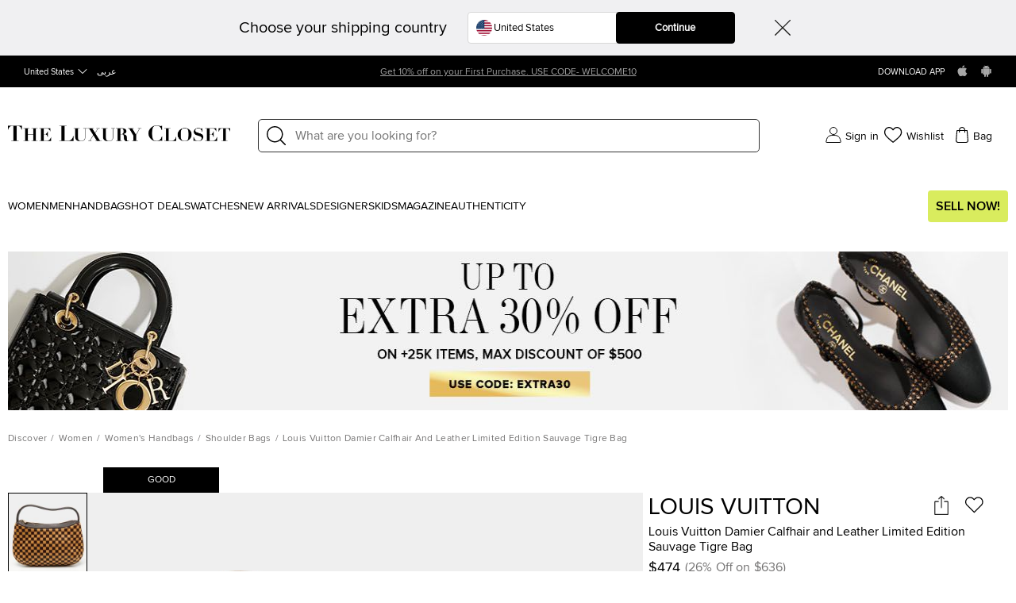

--- FILE ---
content_type: text/html; charset=utf-8
request_url: https://theluxurycloset.com/women/louis-vuitton-damier-calfhair-and-leather-limited-edition-sauvage-tigre-bag-p635350
body_size: 100219
content:
<!doctype html><html lang="en" dir="ltr"><head><meta charset="UTF-8"/><meta name="theme-color" content="#000000"/><meta name="viewport" content="width=device-width,initial-scale=1,user-scalable=0"/><meta http-equiv="Content-Type" content="text/html; charset=UTF-8"/><link rel="manifest" href="/manifest.json" defer="defer"/><link rel="apple-touch-icon" sizes="192x192" href="/icon/icon_192.png"/><link rel="apple-touch-icon" sizes="512x512" href="/icon/icon_512.png"/><link rel="dns-prefetch " href="//cdn.theluxurycloset.com"/><link rel="preconnect" href="//cdn.theluxurycloset.com"/><meta name="theme-color" content="#4285f4"/><meta name="google-site-verification" content="ljqy5nl_ERKCGIKe-XL0USwXksbf6Cr83jAeY5-opuc"/><link rel="icon" href="https://cdn.theluxurycloset.com/uploads/assets/favicon.ico" type="image/x-icon"/><link rel="dns-prefetch" href="https//www.googletagmanager.com"/><link rel="preconnect" href="https//www.googletagmanager.com"/><link rel="dns-prefetch" href="https//www.google-analytics.com"/><link rel="preconnect" href="https//www.google-analytics.com"/><link rel="dns-prefetch " href="https://connect.facebook.net"/><link rel="preconnect" href="https://connect.facebook.net"/><link rel="dns-prefetch" href="https://www.googleadservices.com"/><link rel="preconnect" href="https://www.googleadservices.com"/>

<title>Louis Vuitton Damier Calfhair and Leather Limited Edition Sauvage Tigre Bag Louis Vuitton | TLC</title><meta name='description' content="Buy 100% Authentic Pre Owned Louis Vuitton Damier Calfhair and Leather Limited Edition Sauvage Tigre Bag.Get Best offers with TLC. Authenticity Guaranteed" /><meta property="og:image" content="https://cdn.theluxurycloset.com/uploads/products/750x750/luxury-women-louis-vuitton-used-handbags-p635350-008.jpg" ><link
        rel="alternate"
        hreflang="en"
        href="https://theluxurycloset.com/women/louis-vuitton-damier-calfhair-and-leather-limited-edition-sauvage-tigre-bag-p635350"
        ssrTag="true"
      />
      <link
        rel="alternate"
        hreflang="ar"
        href="https://theluxurycloset.com/ar/women/louis-vuitton-damier-calfhair-and-leather-limited-edition-sauvage-tigre-bag-p635350"
        ssrTag="true"
      />
      <link
        rel="alternate"
        hreflang="en-AE"
        href="https://theluxurycloset.com/uae-en/women/louis-vuitton-damier-calfhair-and-leather-limited-edition-sauvage-tigre-bag-p635350"
        ssrTag="true"
      />
      <link
        rel="alternate"
        hreflang="ar-AE"
        href="https://theluxurycloset.com/uae-ar/women/louis-vuitton-damier-calfhair-and-leather-limited-edition-sauvage-tigre-bag-p635350"
        ssrTag="true"
      />
      <link
        rel="alternate"
        hreflang="en-US"
        href="https://theluxurycloset.com/us-en/women/louis-vuitton-damier-calfhair-and-leather-limited-edition-sauvage-tigre-bag-p635350"
        ssrTag="true"
      />
      <link
        rel="alternate"
        hreflang="ar-US"
        href="https://theluxurycloset.com/us-ar/women/louis-vuitton-damier-calfhair-and-leather-limited-edition-sauvage-tigre-bag-p635350"
        ssrTag="true"
      />
      <link
        rel="alternate"
        hreflang="x-default"
        href="https://theluxurycloset.com/women/louis-vuitton-damier-calfhair-and-leather-limited-edition-sauvage-tigre-bag-p635350"
        ssrTag="true"
      />
      <link
        rel="canonical"
        href="https://theluxurycloset.com/women/louis-vuitton-damier-calfhair-and-leather-limited-edition-sauvage-tigre-bag-p635350"
        ssrTag="true"
      /><script type='text/javascript' >window.NREUM||(NREUM={});NREUM.info = {"agent":"","beacon":"bam.nr-data.net","errorBeacon":"bam.nr-data.net","licenseKey":"f8dd2ddca6","applicationID":"712596669","applicationTime":548.92079,"transactionName":"MQdSMhBZXkFWUU0MWAhNdR4SSlVBRFhKSnAjNh9JSA==","queueTime":0,"ttGuid":"0475207d16caf428","agentToken":null}; (window.NREUM||(NREUM={})).init={privacy:{cookies_enabled:false},ajax:{deny_list:["bam.nr-data.net"]},feature_flags:["soft_nav"],distributed_tracing:{enabled:true}};(window.NREUM||(NREUM={})).loader_config={agentID:"712596966",accountID:"875909",trustKey:"875909",licenseKey:"f8dd2ddca6",applicationID:"712596669",browserID:"712596966"};;/*! For license information please see nr-loader-rum-1.308.0.min.js.LICENSE.txt */
(()=>{var e,t,r={163:(e,t,r)=>{"use strict";r.d(t,{j:()=>E});var n=r(384),i=r(1741);var a=r(2555);r(860).K7.genericEvents;const s="experimental.resources",o="register",c=e=>{if(!e||"string"!=typeof e)return!1;try{document.createDocumentFragment().querySelector(e)}catch{return!1}return!0};var d=r(2614),u=r(944),l=r(8122);const f="[data-nr-mask]",g=e=>(0,l.a)(e,(()=>{const e={feature_flags:[],experimental:{allow_registered_children:!1,resources:!1},mask_selector:"*",block_selector:"[data-nr-block]",mask_input_options:{color:!1,date:!1,"datetime-local":!1,email:!1,month:!1,number:!1,range:!1,search:!1,tel:!1,text:!1,time:!1,url:!1,week:!1,textarea:!1,select:!1,password:!0}};return{ajax:{deny_list:void 0,block_internal:!0,enabled:!0,autoStart:!0},api:{get allow_registered_children(){return e.feature_flags.includes(o)||e.experimental.allow_registered_children},set allow_registered_children(t){e.experimental.allow_registered_children=t},duplicate_registered_data:!1},browser_consent_mode:{enabled:!1},distributed_tracing:{enabled:void 0,exclude_newrelic_header:void 0,cors_use_newrelic_header:void 0,cors_use_tracecontext_headers:void 0,allowed_origins:void 0},get feature_flags(){return e.feature_flags},set feature_flags(t){e.feature_flags=t},generic_events:{enabled:!0,autoStart:!0},harvest:{interval:30},jserrors:{enabled:!0,autoStart:!0},logging:{enabled:!0,autoStart:!0},metrics:{enabled:!0,autoStart:!0},obfuscate:void 0,page_action:{enabled:!0},page_view_event:{enabled:!0,autoStart:!0},page_view_timing:{enabled:!0,autoStart:!0},performance:{capture_marks:!1,capture_measures:!1,capture_detail:!0,resources:{get enabled(){return e.feature_flags.includes(s)||e.experimental.resources},set enabled(t){e.experimental.resources=t},asset_types:[],first_party_domains:[],ignore_newrelic:!0}},privacy:{cookies_enabled:!0},proxy:{assets:void 0,beacon:void 0},session:{expiresMs:d.wk,inactiveMs:d.BB},session_replay:{autoStart:!0,enabled:!1,preload:!1,sampling_rate:10,error_sampling_rate:100,collect_fonts:!1,inline_images:!1,fix_stylesheets:!0,mask_all_inputs:!0,get mask_text_selector(){return e.mask_selector},set mask_text_selector(t){c(t)?e.mask_selector="".concat(t,",").concat(f):""===t||null===t?e.mask_selector=f:(0,u.R)(5,t)},get block_class(){return"nr-block"},get ignore_class(){return"nr-ignore"},get mask_text_class(){return"nr-mask"},get block_selector(){return e.block_selector},set block_selector(t){c(t)?e.block_selector+=",".concat(t):""!==t&&(0,u.R)(6,t)},get mask_input_options(){return e.mask_input_options},set mask_input_options(t){t&&"object"==typeof t?e.mask_input_options={...t,password:!0}:(0,u.R)(7,t)}},session_trace:{enabled:!0,autoStart:!0},soft_navigations:{enabled:!0,autoStart:!0},spa:{enabled:!0,autoStart:!0},ssl:void 0,user_actions:{enabled:!0,elementAttributes:["id","className","tagName","type"]}}})());var p=r(6154),m=r(9324);let h=0;const v={buildEnv:m.F3,distMethod:m.Xs,version:m.xv,originTime:p.WN},b={consented:!1},y={appMetadata:{},get consented(){return this.session?.state?.consent||b.consented},set consented(e){b.consented=e},customTransaction:void 0,denyList:void 0,disabled:!1,harvester:void 0,isolatedBacklog:!1,isRecording:!1,loaderType:void 0,maxBytes:3e4,obfuscator:void 0,onerror:void 0,ptid:void 0,releaseIds:{},session:void 0,timeKeeper:void 0,registeredEntities:[],jsAttributesMetadata:{bytes:0},get harvestCount(){return++h}},_=e=>{const t=(0,l.a)(e,y),r=Object.keys(v).reduce((e,t)=>(e[t]={value:v[t],writable:!1,configurable:!0,enumerable:!0},e),{});return Object.defineProperties(t,r)};var w=r(5701);const x=e=>{const t=e.startsWith("http");e+="/",r.p=t?e:"https://"+e};var R=r(7836),k=r(3241);const A={accountID:void 0,trustKey:void 0,agentID:void 0,licenseKey:void 0,applicationID:void 0,xpid:void 0},S=e=>(0,l.a)(e,A),T=new Set;function E(e,t={},r,s){let{init:o,info:c,loader_config:d,runtime:u={},exposed:l=!0}=t;if(!c){const e=(0,n.pV)();o=e.init,c=e.info,d=e.loader_config}e.init=g(o||{}),e.loader_config=S(d||{}),c.jsAttributes??={},p.bv&&(c.jsAttributes.isWorker=!0),e.info=(0,a.D)(c);const f=e.init,m=[c.beacon,c.errorBeacon];T.has(e.agentIdentifier)||(f.proxy.assets&&(x(f.proxy.assets),m.push(f.proxy.assets)),f.proxy.beacon&&m.push(f.proxy.beacon),e.beacons=[...m],function(e){const t=(0,n.pV)();Object.getOwnPropertyNames(i.W.prototype).forEach(r=>{const n=i.W.prototype[r];if("function"!=typeof n||"constructor"===n)return;let a=t[r];e[r]&&!1!==e.exposed&&"micro-agent"!==e.runtime?.loaderType&&(t[r]=(...t)=>{const n=e[r](...t);return a?a(...t):n})})}(e),(0,n.US)("activatedFeatures",w.B)),u.denyList=[...f.ajax.deny_list||[],...f.ajax.block_internal?m:[]],u.ptid=e.agentIdentifier,u.loaderType=r,e.runtime=_(u),T.has(e.agentIdentifier)||(e.ee=R.ee.get(e.agentIdentifier),e.exposed=l,(0,k.W)({agentIdentifier:e.agentIdentifier,drained:!!w.B?.[e.agentIdentifier],type:"lifecycle",name:"initialize",feature:void 0,data:e.config})),T.add(e.agentIdentifier)}},384:(e,t,r)=>{"use strict";r.d(t,{NT:()=>s,US:()=>u,Zm:()=>o,bQ:()=>d,dV:()=>c,pV:()=>l});var n=r(6154),i=r(1863),a=r(1910);const s={beacon:"bam.nr-data.net",errorBeacon:"bam.nr-data.net"};function o(){return n.gm.NREUM||(n.gm.NREUM={}),void 0===n.gm.newrelic&&(n.gm.newrelic=n.gm.NREUM),n.gm.NREUM}function c(){let e=o();return e.o||(e.o={ST:n.gm.setTimeout,SI:n.gm.setImmediate||n.gm.setInterval,CT:n.gm.clearTimeout,XHR:n.gm.XMLHttpRequest,REQ:n.gm.Request,EV:n.gm.Event,PR:n.gm.Promise,MO:n.gm.MutationObserver,FETCH:n.gm.fetch,WS:n.gm.WebSocket},(0,a.i)(...Object.values(e.o))),e}function d(e,t){let r=o();r.initializedAgents??={},t.initializedAt={ms:(0,i.t)(),date:new Date},r.initializedAgents[e]=t}function u(e,t){o()[e]=t}function l(){return function(){let e=o();const t=e.info||{};e.info={beacon:s.beacon,errorBeacon:s.errorBeacon,...t}}(),function(){let e=o();const t=e.init||{};e.init={...t}}(),c(),function(){let e=o();const t=e.loader_config||{};e.loader_config={...t}}(),o()}},782:(e,t,r)=>{"use strict";r.d(t,{T:()=>n});const n=r(860).K7.pageViewTiming},860:(e,t,r)=>{"use strict";r.d(t,{$J:()=>u,K7:()=>c,P3:()=>d,XX:()=>i,Yy:()=>o,df:()=>a,qY:()=>n,v4:()=>s});const n="events",i="jserrors",a="browser/blobs",s="rum",o="browser/logs",c={ajax:"ajax",genericEvents:"generic_events",jserrors:i,logging:"logging",metrics:"metrics",pageAction:"page_action",pageViewEvent:"page_view_event",pageViewTiming:"page_view_timing",sessionReplay:"session_replay",sessionTrace:"session_trace",softNav:"soft_navigations",spa:"spa"},d={[c.pageViewEvent]:1,[c.pageViewTiming]:2,[c.metrics]:3,[c.jserrors]:4,[c.spa]:5,[c.ajax]:6,[c.sessionTrace]:7,[c.softNav]:8,[c.sessionReplay]:9,[c.logging]:10,[c.genericEvents]:11},u={[c.pageViewEvent]:s,[c.pageViewTiming]:n,[c.ajax]:n,[c.spa]:n,[c.softNav]:n,[c.metrics]:i,[c.jserrors]:i,[c.sessionTrace]:a,[c.sessionReplay]:a,[c.logging]:o,[c.genericEvents]:"ins"}},944:(e,t,r)=>{"use strict";r.d(t,{R:()=>i});var n=r(3241);function i(e,t){"function"==typeof console.debug&&(console.debug("New Relic Warning: https://github.com/newrelic/newrelic-browser-agent/blob/main/docs/warning-codes.md#".concat(e),t),(0,n.W)({agentIdentifier:null,drained:null,type:"data",name:"warn",feature:"warn",data:{code:e,secondary:t}}))}},1687:(e,t,r)=>{"use strict";r.d(t,{Ak:()=>d,Ze:()=>f,x3:()=>u});var n=r(3241),i=r(7836),a=r(3606),s=r(860),o=r(2646);const c={};function d(e,t){const r={staged:!1,priority:s.P3[t]||0};l(e),c[e].get(t)||c[e].set(t,r)}function u(e,t){e&&c[e]&&(c[e].get(t)&&c[e].delete(t),p(e,t,!1),c[e].size&&g(e))}function l(e){if(!e)throw new Error("agentIdentifier required");c[e]||(c[e]=new Map)}function f(e="",t="feature",r=!1){if(l(e),!e||!c[e].get(t)||r)return p(e,t);c[e].get(t).staged=!0,g(e)}function g(e){const t=Array.from(c[e]);t.every(([e,t])=>t.staged)&&(t.sort((e,t)=>e[1].priority-t[1].priority),t.forEach(([t])=>{c[e].delete(t),p(e,t)}))}function p(e,t,r=!0){const s=e?i.ee.get(e):i.ee,c=a.i.handlers;if(!s.aborted&&s.backlog&&c){if((0,n.W)({agentIdentifier:e,type:"lifecycle",name:"drain",feature:t}),r){const e=s.backlog[t],r=c[t];if(r){for(let t=0;e&&t<e.length;++t)m(e[t],r);Object.entries(r).forEach(([e,t])=>{Object.values(t||{}).forEach(t=>{t[0]?.on&&t[0]?.context()instanceof o.y&&t[0].on(e,t[1])})})}}s.isolatedBacklog||delete c[t],s.backlog[t]=null,s.emit("drain-"+t,[])}}function m(e,t){var r=e[1];Object.values(t[r]||{}).forEach(t=>{var r=e[0];if(t[0]===r){var n=t[1],i=e[3],a=e[2];n.apply(i,a)}})}},1738:(e,t,r)=>{"use strict";r.d(t,{U:()=>g,Y:()=>f});var n=r(3241),i=r(9908),a=r(1863),s=r(944),o=r(5701),c=r(3969),d=r(8362),u=r(860),l=r(4261);function f(e,t,r,a){const f=a||r;!f||f[e]&&f[e]!==d.d.prototype[e]||(f[e]=function(){(0,i.p)(c.xV,["API/"+e+"/called"],void 0,u.K7.metrics,r.ee),(0,n.W)({agentIdentifier:r.agentIdentifier,drained:!!o.B?.[r.agentIdentifier],type:"data",name:"api",feature:l.Pl+e,data:{}});try{return t.apply(this,arguments)}catch(e){(0,s.R)(23,e)}})}function g(e,t,r,n,s){const o=e.info;null===r?delete o.jsAttributes[t]:o.jsAttributes[t]=r,(s||null===r)&&(0,i.p)(l.Pl+n,[(0,a.t)(),t,r],void 0,"session",e.ee)}},1741:(e,t,r)=>{"use strict";r.d(t,{W:()=>a});var n=r(944),i=r(4261);class a{#e(e,...t){if(this[e]!==a.prototype[e])return this[e](...t);(0,n.R)(35,e)}addPageAction(e,t){return this.#e(i.hG,e,t)}register(e){return this.#e(i.eY,e)}recordCustomEvent(e,t){return this.#e(i.fF,e,t)}setPageViewName(e,t){return this.#e(i.Fw,e,t)}setCustomAttribute(e,t,r){return this.#e(i.cD,e,t,r)}noticeError(e,t){return this.#e(i.o5,e,t)}setUserId(e,t=!1){return this.#e(i.Dl,e,t)}setApplicationVersion(e){return this.#e(i.nb,e)}setErrorHandler(e){return this.#e(i.bt,e)}addRelease(e,t){return this.#e(i.k6,e,t)}log(e,t){return this.#e(i.$9,e,t)}start(){return this.#e(i.d3)}finished(e){return this.#e(i.BL,e)}recordReplay(){return this.#e(i.CH)}pauseReplay(){return this.#e(i.Tb)}addToTrace(e){return this.#e(i.U2,e)}setCurrentRouteName(e){return this.#e(i.PA,e)}interaction(e){return this.#e(i.dT,e)}wrapLogger(e,t,r){return this.#e(i.Wb,e,t,r)}measure(e,t){return this.#e(i.V1,e,t)}consent(e){return this.#e(i.Pv,e)}}},1863:(e,t,r)=>{"use strict";function n(){return Math.floor(performance.now())}r.d(t,{t:()=>n})},1910:(e,t,r)=>{"use strict";r.d(t,{i:()=>a});var n=r(944);const i=new Map;function a(...e){return e.every(e=>{if(i.has(e))return i.get(e);const t="function"==typeof e?e.toString():"",r=t.includes("[native code]"),a=t.includes("nrWrapper");return r||a||(0,n.R)(64,e?.name||t),i.set(e,r),r})}},2555:(e,t,r)=>{"use strict";r.d(t,{D:()=>o,f:()=>s});var n=r(384),i=r(8122);const a={beacon:n.NT.beacon,errorBeacon:n.NT.errorBeacon,licenseKey:void 0,applicationID:void 0,sa:void 0,queueTime:void 0,applicationTime:void 0,ttGuid:void 0,user:void 0,account:void 0,product:void 0,extra:void 0,jsAttributes:{},userAttributes:void 0,atts:void 0,transactionName:void 0,tNamePlain:void 0};function s(e){try{return!!e.licenseKey&&!!e.errorBeacon&&!!e.applicationID}catch(e){return!1}}const o=e=>(0,i.a)(e,a)},2614:(e,t,r)=>{"use strict";r.d(t,{BB:()=>s,H3:()=>n,g:()=>d,iL:()=>c,tS:()=>o,uh:()=>i,wk:()=>a});const n="NRBA",i="SESSION",a=144e5,s=18e5,o={STARTED:"session-started",PAUSE:"session-pause",RESET:"session-reset",RESUME:"session-resume",UPDATE:"session-update"},c={SAME_TAB:"same-tab",CROSS_TAB:"cross-tab"},d={OFF:0,FULL:1,ERROR:2}},2646:(e,t,r)=>{"use strict";r.d(t,{y:()=>n});class n{constructor(e){this.contextId=e}}},2843:(e,t,r)=>{"use strict";r.d(t,{G:()=>a,u:()=>i});var n=r(3878);function i(e,t=!1,r,i){(0,n.DD)("visibilitychange",function(){if(t)return void("hidden"===document.visibilityState&&e());e(document.visibilityState)},r,i)}function a(e,t,r){(0,n.sp)("pagehide",e,t,r)}},3241:(e,t,r)=>{"use strict";r.d(t,{W:()=>a});var n=r(6154);const i="newrelic";function a(e={}){try{n.gm.dispatchEvent(new CustomEvent(i,{detail:e}))}catch(e){}}},3606:(e,t,r)=>{"use strict";r.d(t,{i:()=>a});var n=r(9908);a.on=s;var i=a.handlers={};function a(e,t,r,a){s(a||n.d,i,e,t,r)}function s(e,t,r,i,a){a||(a="feature"),e||(e=n.d);var s=t[a]=t[a]||{};(s[r]=s[r]||[]).push([e,i])}},3878:(e,t,r)=>{"use strict";function n(e,t){return{capture:e,passive:!1,signal:t}}function i(e,t,r=!1,i){window.addEventListener(e,t,n(r,i))}function a(e,t,r=!1,i){document.addEventListener(e,t,n(r,i))}r.d(t,{DD:()=>a,jT:()=>n,sp:()=>i})},3969:(e,t,r)=>{"use strict";r.d(t,{TZ:()=>n,XG:()=>o,rs:()=>i,xV:()=>s,z_:()=>a});const n=r(860).K7.metrics,i="sm",a="cm",s="storeSupportabilityMetrics",o="storeEventMetrics"},4234:(e,t,r)=>{"use strict";r.d(t,{W:()=>a});var n=r(7836),i=r(1687);class a{constructor(e,t){this.agentIdentifier=e,this.ee=n.ee.get(e),this.featureName=t,this.blocked=!1}deregisterDrain(){(0,i.x3)(this.agentIdentifier,this.featureName)}}},4261:(e,t,r)=>{"use strict";r.d(t,{$9:()=>d,BL:()=>o,CH:()=>g,Dl:()=>_,Fw:()=>y,PA:()=>h,Pl:()=>n,Pv:()=>k,Tb:()=>l,U2:()=>a,V1:()=>R,Wb:()=>x,bt:()=>b,cD:()=>v,d3:()=>w,dT:()=>c,eY:()=>p,fF:()=>f,hG:()=>i,k6:()=>s,nb:()=>m,o5:()=>u});const n="api-",i="addPageAction",a="addToTrace",s="addRelease",o="finished",c="interaction",d="log",u="noticeError",l="pauseReplay",f="recordCustomEvent",g="recordReplay",p="register",m="setApplicationVersion",h="setCurrentRouteName",v="setCustomAttribute",b="setErrorHandler",y="setPageViewName",_="setUserId",w="start",x="wrapLogger",R="measure",k="consent"},5289:(e,t,r)=>{"use strict";r.d(t,{GG:()=>s,Qr:()=>c,sB:()=>o});var n=r(3878),i=r(6389);function a(){return"undefined"==typeof document||"complete"===document.readyState}function s(e,t){if(a())return e();const r=(0,i.J)(e),s=setInterval(()=>{a()&&(clearInterval(s),r())},500);(0,n.sp)("load",r,t)}function o(e){if(a())return e();(0,n.DD)("DOMContentLoaded",e)}function c(e){if(a())return e();(0,n.sp)("popstate",e)}},5607:(e,t,r)=>{"use strict";r.d(t,{W:()=>n});const n=(0,r(9566).bz)()},5701:(e,t,r)=>{"use strict";r.d(t,{B:()=>a,t:()=>s});var n=r(3241);const i=new Set,a={};function s(e,t){const r=t.agentIdentifier;a[r]??={},e&&"object"==typeof e&&(i.has(r)||(t.ee.emit("rumresp",[e]),a[r]=e,i.add(r),(0,n.W)({agentIdentifier:r,loaded:!0,drained:!0,type:"lifecycle",name:"load",feature:void 0,data:e})))}},6154:(e,t,r)=>{"use strict";r.d(t,{OF:()=>c,RI:()=>i,WN:()=>u,bv:()=>a,eN:()=>l,gm:()=>s,mw:()=>o,sb:()=>d});var n=r(1863);const i="undefined"!=typeof window&&!!window.document,a="undefined"!=typeof WorkerGlobalScope&&("undefined"!=typeof self&&self instanceof WorkerGlobalScope&&self.navigator instanceof WorkerNavigator||"undefined"!=typeof globalThis&&globalThis instanceof WorkerGlobalScope&&globalThis.navigator instanceof WorkerNavigator),s=i?window:"undefined"!=typeof WorkerGlobalScope&&("undefined"!=typeof self&&self instanceof WorkerGlobalScope&&self||"undefined"!=typeof globalThis&&globalThis instanceof WorkerGlobalScope&&globalThis),o=Boolean("hidden"===s?.document?.visibilityState),c=/iPad|iPhone|iPod/.test(s.navigator?.userAgent),d=c&&"undefined"==typeof SharedWorker,u=((()=>{const e=s.navigator?.userAgent?.match(/Firefox[/\s](\d+\.\d+)/);Array.isArray(e)&&e.length>=2&&e[1]})(),Date.now()-(0,n.t)()),l=()=>"undefined"!=typeof PerformanceNavigationTiming&&s?.performance?.getEntriesByType("navigation")?.[0]?.responseStart},6389:(e,t,r)=>{"use strict";function n(e,t=500,r={}){const n=r?.leading||!1;let i;return(...r)=>{n&&void 0===i&&(e.apply(this,r),i=setTimeout(()=>{i=clearTimeout(i)},t)),n||(clearTimeout(i),i=setTimeout(()=>{e.apply(this,r)},t))}}function i(e){let t=!1;return(...r)=>{t||(t=!0,e.apply(this,r))}}r.d(t,{J:()=>i,s:()=>n})},6630:(e,t,r)=>{"use strict";r.d(t,{T:()=>n});const n=r(860).K7.pageViewEvent},7699:(e,t,r)=>{"use strict";r.d(t,{It:()=>a,KC:()=>o,No:()=>i,qh:()=>s});var n=r(860);const i=16e3,a=1e6,s="SESSION_ERROR",o={[n.K7.logging]:!0,[n.K7.genericEvents]:!1,[n.K7.jserrors]:!1,[n.K7.ajax]:!1}},7836:(e,t,r)=>{"use strict";r.d(t,{P:()=>o,ee:()=>c});var n=r(384),i=r(8990),a=r(2646),s=r(5607);const o="nr@context:".concat(s.W),c=function e(t,r){var n={},s={},u={},l=!1;try{l=16===r.length&&d.initializedAgents?.[r]?.runtime.isolatedBacklog}catch(e){}var f={on:p,addEventListener:p,removeEventListener:function(e,t){var r=n[e];if(!r)return;for(var i=0;i<r.length;i++)r[i]===t&&r.splice(i,1)},emit:function(e,r,n,i,a){!1!==a&&(a=!0);if(c.aborted&&!i)return;t&&a&&t.emit(e,r,n);var o=g(n);m(e).forEach(e=>{e.apply(o,r)});var d=v()[s[e]];d&&d.push([f,e,r,o]);return o},get:h,listeners:m,context:g,buffer:function(e,t){const r=v();if(t=t||"feature",f.aborted)return;Object.entries(e||{}).forEach(([e,n])=>{s[n]=t,t in r||(r[t]=[])})},abort:function(){f._aborted=!0,Object.keys(f.backlog).forEach(e=>{delete f.backlog[e]})},isBuffering:function(e){return!!v()[s[e]]},debugId:r,backlog:l?{}:t&&"object"==typeof t.backlog?t.backlog:{},isolatedBacklog:l};return Object.defineProperty(f,"aborted",{get:()=>{let e=f._aborted||!1;return e||(t&&(e=t.aborted),e)}}),f;function g(e){return e&&e instanceof a.y?e:e?(0,i.I)(e,o,()=>new a.y(o)):new a.y(o)}function p(e,t){n[e]=m(e).concat(t)}function m(e){return n[e]||[]}function h(t){return u[t]=u[t]||e(f,t)}function v(){return f.backlog}}(void 0,"globalEE"),d=(0,n.Zm)();d.ee||(d.ee=c)},8122:(e,t,r)=>{"use strict";r.d(t,{a:()=>i});var n=r(944);function i(e,t){try{if(!e||"object"!=typeof e)return(0,n.R)(3);if(!t||"object"!=typeof t)return(0,n.R)(4);const r=Object.create(Object.getPrototypeOf(t),Object.getOwnPropertyDescriptors(t)),a=0===Object.keys(r).length?e:r;for(let s in a)if(void 0!==e[s])try{if(null===e[s]){r[s]=null;continue}Array.isArray(e[s])&&Array.isArray(t[s])?r[s]=Array.from(new Set([...e[s],...t[s]])):"object"==typeof e[s]&&"object"==typeof t[s]?r[s]=i(e[s],t[s]):r[s]=e[s]}catch(e){r[s]||(0,n.R)(1,e)}return r}catch(e){(0,n.R)(2,e)}}},8362:(e,t,r)=>{"use strict";r.d(t,{d:()=>a});var n=r(9566),i=r(1741);class a extends i.W{agentIdentifier=(0,n.LA)(16)}},8374:(e,t,r)=>{r.nc=(()=>{try{return document?.currentScript?.nonce}catch(e){}return""})()},8990:(e,t,r)=>{"use strict";r.d(t,{I:()=>i});var n=Object.prototype.hasOwnProperty;function i(e,t,r){if(n.call(e,t))return e[t];var i=r();if(Object.defineProperty&&Object.keys)try{return Object.defineProperty(e,t,{value:i,writable:!0,enumerable:!1}),i}catch(e){}return e[t]=i,i}},9324:(e,t,r)=>{"use strict";r.d(t,{F3:()=>i,Xs:()=>a,xv:()=>n});const n="1.308.0",i="PROD",a="CDN"},9566:(e,t,r)=>{"use strict";r.d(t,{LA:()=>o,bz:()=>s});var n=r(6154);const i="xxxxxxxx-xxxx-4xxx-yxxx-xxxxxxxxxxxx";function a(e,t){return e?15&e[t]:16*Math.random()|0}function s(){const e=n.gm?.crypto||n.gm?.msCrypto;let t,r=0;return e&&e.getRandomValues&&(t=e.getRandomValues(new Uint8Array(30))),i.split("").map(e=>"x"===e?a(t,r++).toString(16):"y"===e?(3&a()|8).toString(16):e).join("")}function o(e){const t=n.gm?.crypto||n.gm?.msCrypto;let r,i=0;t&&t.getRandomValues&&(r=t.getRandomValues(new Uint8Array(e)));const s=[];for(var o=0;o<e;o++)s.push(a(r,i++).toString(16));return s.join("")}},9908:(e,t,r)=>{"use strict";r.d(t,{d:()=>n,p:()=>i});var n=r(7836).ee.get("handle");function i(e,t,r,i,a){a?(a.buffer([e],i),a.emit(e,t,r)):(n.buffer([e],i),n.emit(e,t,r))}}},n={};function i(e){var t=n[e];if(void 0!==t)return t.exports;var a=n[e]={exports:{}};return r[e](a,a.exports,i),a.exports}i.m=r,i.d=(e,t)=>{for(var r in t)i.o(t,r)&&!i.o(e,r)&&Object.defineProperty(e,r,{enumerable:!0,get:t[r]})},i.f={},i.e=e=>Promise.all(Object.keys(i.f).reduce((t,r)=>(i.f[r](e,t),t),[])),i.u=e=>"nr-rum-1.308.0.min.js",i.o=(e,t)=>Object.prototype.hasOwnProperty.call(e,t),e={},t="NRBA-1.308.0.PROD:",i.l=(r,n,a,s)=>{if(e[r])e[r].push(n);else{var o,c;if(void 0!==a)for(var d=document.getElementsByTagName("script"),u=0;u<d.length;u++){var l=d[u];if(l.getAttribute("src")==r||l.getAttribute("data-webpack")==t+a){o=l;break}}if(!o){c=!0;var f={296:"sha512-+MIMDsOcckGXa1EdWHqFNv7P+JUkd5kQwCBr3KE6uCvnsBNUrdSt4a/3/L4j4TxtnaMNjHpza2/erNQbpacJQA=="};(o=document.createElement("script")).charset="utf-8",i.nc&&o.setAttribute("nonce",i.nc),o.setAttribute("data-webpack",t+a),o.src=r,0!==o.src.indexOf(window.location.origin+"/")&&(o.crossOrigin="anonymous"),f[s]&&(o.integrity=f[s])}e[r]=[n];var g=(t,n)=>{o.onerror=o.onload=null,clearTimeout(p);var i=e[r];if(delete e[r],o.parentNode&&o.parentNode.removeChild(o),i&&i.forEach(e=>e(n)),t)return t(n)},p=setTimeout(g.bind(null,void 0,{type:"timeout",target:o}),12e4);o.onerror=g.bind(null,o.onerror),o.onload=g.bind(null,o.onload),c&&document.head.appendChild(o)}},i.r=e=>{"undefined"!=typeof Symbol&&Symbol.toStringTag&&Object.defineProperty(e,Symbol.toStringTag,{value:"Module"}),Object.defineProperty(e,"__esModule",{value:!0})},i.p="https://js-agent.newrelic.com/",(()=>{var e={374:0,840:0};i.f.j=(t,r)=>{var n=i.o(e,t)?e[t]:void 0;if(0!==n)if(n)r.push(n[2]);else{var a=new Promise((r,i)=>n=e[t]=[r,i]);r.push(n[2]=a);var s=i.p+i.u(t),o=new Error;i.l(s,r=>{if(i.o(e,t)&&(0!==(n=e[t])&&(e[t]=void 0),n)){var a=r&&("load"===r.type?"missing":r.type),s=r&&r.target&&r.target.src;o.message="Loading chunk "+t+" failed: ("+a+": "+s+")",o.name="ChunkLoadError",o.type=a,o.request=s,n[1](o)}},"chunk-"+t,t)}};var t=(t,r)=>{var n,a,[s,o,c]=r,d=0;if(s.some(t=>0!==e[t])){for(n in o)i.o(o,n)&&(i.m[n]=o[n]);if(c)c(i)}for(t&&t(r);d<s.length;d++)a=s[d],i.o(e,a)&&e[a]&&e[a][0](),e[a]=0},r=self["webpackChunk:NRBA-1.308.0.PROD"]=self["webpackChunk:NRBA-1.308.0.PROD"]||[];r.forEach(t.bind(null,0)),r.push=t.bind(null,r.push.bind(r))})(),(()=>{"use strict";i(8374);var e=i(8362),t=i(860);const r=Object.values(t.K7);var n=i(163);var a=i(9908),s=i(1863),o=i(4261),c=i(1738);var d=i(1687),u=i(4234),l=i(5289),f=i(6154),g=i(944),p=i(384);const m=e=>f.RI&&!0===e?.privacy.cookies_enabled;function h(e){return!!(0,p.dV)().o.MO&&m(e)&&!0===e?.session_trace.enabled}var v=i(6389),b=i(7699);class y extends u.W{constructor(e,t){super(e.agentIdentifier,t),this.agentRef=e,this.abortHandler=void 0,this.featAggregate=void 0,this.loadedSuccessfully=void 0,this.onAggregateImported=new Promise(e=>{this.loadedSuccessfully=e}),this.deferred=Promise.resolve(),!1===e.init[this.featureName].autoStart?this.deferred=new Promise((t,r)=>{this.ee.on("manual-start-all",(0,v.J)(()=>{(0,d.Ak)(e.agentIdentifier,this.featureName),t()}))}):(0,d.Ak)(e.agentIdentifier,t)}importAggregator(e,t,r={}){if(this.featAggregate)return;const n=async()=>{let n;await this.deferred;try{if(m(e.init)){const{setupAgentSession:t}=await i.e(296).then(i.bind(i,3305));n=t(e)}}catch(e){(0,g.R)(20,e),this.ee.emit("internal-error",[e]),(0,a.p)(b.qh,[e],void 0,this.featureName,this.ee)}try{if(!this.#t(this.featureName,n,e.init))return(0,d.Ze)(this.agentIdentifier,this.featureName),void this.loadedSuccessfully(!1);const{Aggregate:i}=await t();this.featAggregate=new i(e,r),e.runtime.harvester.initializedAggregates.push(this.featAggregate),this.loadedSuccessfully(!0)}catch(e){(0,g.R)(34,e),this.abortHandler?.(),(0,d.Ze)(this.agentIdentifier,this.featureName,!0),this.loadedSuccessfully(!1),this.ee&&this.ee.abort()}};f.RI?(0,l.GG)(()=>n(),!0):n()}#t(e,r,n){if(this.blocked)return!1;switch(e){case t.K7.sessionReplay:return h(n)&&!!r;case t.K7.sessionTrace:return!!r;default:return!0}}}var _=i(6630),w=i(2614),x=i(3241);class R extends y{static featureName=_.T;constructor(e){var t;super(e,_.T),this.setupInspectionEvents(e.agentIdentifier),t=e,(0,c.Y)(o.Fw,function(e,r){"string"==typeof e&&("/"!==e.charAt(0)&&(e="/"+e),t.runtime.customTransaction=(r||"http://custom.transaction")+e,(0,a.p)(o.Pl+o.Fw,[(0,s.t)()],void 0,void 0,t.ee))},t),this.importAggregator(e,()=>i.e(296).then(i.bind(i,3943)))}setupInspectionEvents(e){const t=(t,r)=>{t&&(0,x.W)({agentIdentifier:e,timeStamp:t.timeStamp,loaded:"complete"===t.target.readyState,type:"window",name:r,data:t.target.location+""})};(0,l.sB)(e=>{t(e,"DOMContentLoaded")}),(0,l.GG)(e=>{t(e,"load")}),(0,l.Qr)(e=>{t(e,"navigate")}),this.ee.on(w.tS.UPDATE,(t,r)=>{(0,x.W)({agentIdentifier:e,type:"lifecycle",name:"session",data:r})})}}class k extends e.d{constructor(e){var t;(super(),f.gm)?(this.features={},(0,p.bQ)(this.agentIdentifier,this),this.desiredFeatures=new Set(e.features||[]),this.desiredFeatures.add(R),(0,n.j)(this,e,e.loaderType||"agent"),t=this,(0,c.Y)(o.cD,function(e,r,n=!1){if("string"==typeof e){if(["string","number","boolean"].includes(typeof r)||null===r)return(0,c.U)(t,e,r,o.cD,n);(0,g.R)(40,typeof r)}else(0,g.R)(39,typeof e)},t),function(e){(0,c.Y)(o.Dl,function(t,r=!1){if("string"!=typeof t&&null!==t)return void(0,g.R)(41,typeof t);const n=e.info.jsAttributes["enduser.id"];r&&null!=n&&n!==t?(0,a.p)(o.Pl+"setUserIdAndResetSession",[t],void 0,"session",e.ee):(0,c.U)(e,"enduser.id",t,o.Dl,!0)},e)}(this),function(e){(0,c.Y)(o.nb,function(t){if("string"==typeof t||null===t)return(0,c.U)(e,"application.version",t,o.nb,!1);(0,g.R)(42,typeof t)},e)}(this),function(e){(0,c.Y)(o.d3,function(){e.ee.emit("manual-start-all")},e)}(this),function(e){(0,c.Y)(o.Pv,function(t=!0){if("boolean"==typeof t){if((0,a.p)(o.Pl+o.Pv,[t],void 0,"session",e.ee),e.runtime.consented=t,t){const t=e.features.page_view_event;t.onAggregateImported.then(e=>{const r=t.featAggregate;e&&!r.sentRum&&r.sendRum()})}}else(0,g.R)(65,typeof t)},e)}(this),this.run()):(0,g.R)(21)}get config(){return{info:this.info,init:this.init,loader_config:this.loader_config,runtime:this.runtime}}get api(){return this}run(){try{const e=function(e){const t={};return r.forEach(r=>{t[r]=!!e[r]?.enabled}),t}(this.init),n=[...this.desiredFeatures];n.sort((e,r)=>t.P3[e.featureName]-t.P3[r.featureName]),n.forEach(r=>{if(!e[r.featureName]&&r.featureName!==t.K7.pageViewEvent)return;if(r.featureName===t.K7.spa)return void(0,g.R)(67);const n=function(e){switch(e){case t.K7.ajax:return[t.K7.jserrors];case t.K7.sessionTrace:return[t.K7.ajax,t.K7.pageViewEvent];case t.K7.sessionReplay:return[t.K7.sessionTrace];case t.K7.pageViewTiming:return[t.K7.pageViewEvent];default:return[]}}(r.featureName).filter(e=>!(e in this.features));n.length>0&&(0,g.R)(36,{targetFeature:r.featureName,missingDependencies:n}),this.features[r.featureName]=new r(this)})}catch(e){(0,g.R)(22,e);for(const e in this.features)this.features[e].abortHandler?.();const t=(0,p.Zm)();delete t.initializedAgents[this.agentIdentifier]?.features,delete this.sharedAggregator;return t.ee.get(this.agentIdentifier).abort(),!1}}}var A=i(2843),S=i(782);class T extends y{static featureName=S.T;constructor(e){super(e,S.T),f.RI&&((0,A.u)(()=>(0,a.p)("docHidden",[(0,s.t)()],void 0,S.T,this.ee),!0),(0,A.G)(()=>(0,a.p)("winPagehide",[(0,s.t)()],void 0,S.T,this.ee)),this.importAggregator(e,()=>i.e(296).then(i.bind(i,2117))))}}var E=i(3969);class I extends y{static featureName=E.TZ;constructor(e){super(e,E.TZ),f.RI&&document.addEventListener("securitypolicyviolation",e=>{(0,a.p)(E.xV,["Generic/CSPViolation/Detected"],void 0,this.featureName,this.ee)}),this.importAggregator(e,()=>i.e(296).then(i.bind(i,9623)))}}new k({features:[R,T,I],loaderType:"lite"})})()})();</script><style>html{-webkit-text-size-adjust:100%}input::-ms-clear{display:none;width:0;height:0}input::-ms-reveal{display:none;width:0;height:0}body{margin:0;padding:0;font-family:regular}#siqbtndiv{display:none}.zsiqmin_flt_rel{display:none}.loaderBase{width:100%;height:100vh;background:rgba(255,255,255,.6);z-index:1;display:flex;justify-content:center;align-items:center;background-color:grey;opacity:.3}.loaderBase-loader{border:5px solid #f3f3f3;border-radius:50%;border-top:5px solid #000;width:30px;height:30px;-webkit-animation:spin 2s linear infinite;animation:spin 2s linear infinite}.newUpdateWrapper{z-index:5;position:fixed;bottom:80px;left:0;right:0;margin:auto;width:max-content;background-color:#000;padding:20px;color:#fff;border-radius:3px;font-family:Proxima Nova;font-size:13px;z-index:3}.refreshContent{text-decoration:none;color:#91addb;padding:0 5px;cursor:pointer}.closeToast{font-size:18px;margin-left:10px}.is-offline{filter:grayscale(1);pointer-events:none}.connection-status{display:none;position:fixed;bottom:0;background:#000;width:100%;padding:20px;color:#fff;font-family:Proxima Nova;font-size:14px}.offlineMessage{display:block}#branch-banner-iframe{bottom:auto;top:0}body::-webkit-scrollbar{display:block;background-color:#c4c4c4;width:5px}::-webkit-scrollbar{display:none}body::-webkit-scrollbar-thumb{background-color:#616161}#gocertify-iframe{margin-top:40px}@media (min-device-width:1024px){#gocertify-iframe{position:absolute;top:151px}}.pac-container{z-index:102}@-webkit-keyframes spin{0%{-webkit-transform:rotate(0)}100%{-webkit-transform:rotate(360deg)}}@keyframes spin{0%{transform:rotate(0)}100%{transform:rotate(360deg)}}</style><script type="text/javascript">if(!("IntersectionObserver"in window)){var script=document.createElement("script");script.src="https://polyfill.io/v3/polyfill.min.js?features=IntersectionObserver",document.getElementsByTagName("head")[0].appendChild(script)}</script><script async data-client-key="sdk-OZ5GYU6LFalDZLa" src="https://cdn.jsdelivr.net/npm/@growthbook/growthbook/dist/bundles/auto.min.js"></script><script>var newStyle = document.createElement("style");
      if (
        window.location.hostname.includes("127.0.0.1") ||
        window.location.hostname.includes("netaporter.theluxurycloset.com")
      ) {
        newStyle.innerHTML = `
         @font-face{font-family:"Proxima Nova";font-display:swap;src:url(https://cdn.theluxurycloset.com/themes/mobile_new/css/fonts/AkkuratPro-Regular.otf) format("opentype")}@font-face{font-family:ProximaNova-Semibold;font-display:swap;src:url(https://cdn.theluxurycloset.com/themes/mobile_new/css/fonts/AkkuratPro-Bold.otf) format("opentype")}@font-face{font-family:ProximaNova-Bold;font-display:swap;src:url(https://cdn.theluxurycloset.com/themes/mobile_new/css/fonts/AkkuratPro-Bold.otf) format("opentype")}@font-face{font-family:"Chronicle";font-display:swap;src:url(https://cdn.theluxurycloset.com/themes/mobile_new/css/fonts/Chronicle_Display_Roman.otf)}@font-face{font-family:"Chronicle_G1";font-display:swap;src:url(https://cdn.theluxurycloset.com/themes/mobile_new/css/fonts/Chronicle_Text_G1_Roman.otf)}
         `;
      } else {
        newStyle.innerHTML = `
      @font-face{font-family:"Proxima Nova";font-display:swap;src:url(https://cdn.theluxurycloset.com/themes/mobile_new/css/fonts/hinted-ProximaNova-Regular.woff2) format("woff"),url(https://cdn.theluxurycloset.com/themes/mobile_new/css/fonts/hinted-ProximaNova-Regular.woff2) format("woff")}@font-face{font-family:ProximaNova-Semibold;font-display:swap;src:url(https://cdn.theluxurycloset.com/themes/mobile_new/css/fonts/hinted-ProximaNova-Semibold.woff2) format("woff2"),url(https://cdn.theluxurycloset.com/themes/mobile_new/css/fonts/hinted-ProximaNova-Semibold.woff2) format("woff")}@font-face{font-family:ProximaNova-Bold;font-display:swap;src:url(https://cdn.theluxurycloset.com/themes/mobile_new/css/fonts/hinted-ProximaNova-Bold.woff2) format("woff2"),url(https://cdn.theluxurycloset.com/themes/mobile_new/css/fonts/hinted-ProximaNova-Bold.woff2) format("woff")}
      `;
      }

      // Chronicle_Text.otf"
      document.head.appendChild(newStyle);</script><script type="text/javascript">ci="0002326",gemErrList=[],gemp="index",window.addEventListener("error",function(r){if(r.error){var e={};try{e.m=r.message,e.f=r.filename.replace(/(\r\n|\n|\r)/gm,""),e.l=r.lineno,e.c=r.colno,e.s=r.error.stack,gemErrList.push(e)}catch(r){}}})</script><script type="application/ld+json">{
        "@context": "https://schema.org",
        "@type": "WebSite",
        "url": "https://www.theluxurycloset.com/",
        "potentialAction": {
          "@type": "SearchAction",
          "target": "https://www.theluxurycloset.com/filter?search={search_term_string}",
          "query-input": "required name=search_term_string"
        }
      }</script><script src="https://cdn.noibu.com/collect-core.js" async></script><noscript><iframe src="//www.googletagmanager.com/ns.html?id=GTM-MMJQ5H" height="0" width="0" style="display:none;visibility:hidden"></iframe></noscript><script>!function(e,a,t,n,s){e[n]=e[n]||[],e[n].push({"gtm.start":(new Date).getTime(),event:"gtm.js"});var i=a.getElementsByTagName(t)[0],c=a.createElement(t);c.async=!0,c["data-cfasync"]=!1,c.src="//www.googletagmanager.com/gtm.js?id=GTM-MMJQ5H",i.parentNode.insertBefore(c,i)}(window,document,"script","dataLayer"),function(e,a,t,n,s,i,c,o,r){a.className+=" "+t,i.start=1*new Date,i.end=c=function(){a.className=a.className.replace(RegExp(" ?"+t),"")},(e[n]=e[n]||[]).hide=i,setTimeout(function(){c(),i.end=null},4e3),i.timeout=4e3}(window,document.documentElement,"async-hide","dataLayer",0,{"GTM-MJNGB25":!0}),function(e,a,t,n,s,i,c){e.GoogleAnalyticsObject=s,e.ga=e.ga||function(){(e.ga.q=e.ga.q||[]).push(arguments)},e.ga.l=1*new Date,i=a.createElement(t),c=a.getElementsByTagName(t)[0],i.async=1,i["data-cfasync"]=!1,i.src="https://www.google-analytics.com/analytics.js",c.parentNode.insertBefore(i,c)}(window,document,"script",0,"ga"),ga("create","UA-25430403-1","auto"),ga("require","GTM-MJNGB25");var identifiersMapper=[];identifiersMapper.push({name:"gaUserId",value:"UA-25430403-1"}),ga(function(){var e=ga.getByName("t0"),t=e.get("sendHitTask");e.set("sendHitTask",function(e){t(e);var a=e.get("hitPayload");setTimeout(function(){google_ubx.sendEventFromPayload(a,identifiersMapper)},2e3)})})</script><link rel="preload" as="script" href="https://cdn.theluxurycloset.com/pwa/desktop/dist/react.8ef5c4932b96085d5e1c.chunk.js"  ></link>
<link rel="preload" as="script" href="https://cdn.theluxurycloset.com/pwa/desktop/dist/runtime-bundle.8ef5c4932b96085d5e1c.js"  ></link>
<link rel="preload" as="script" href="https://cdn.theluxurycloset.com/pwa/desktop/dist/vendors.8ef5c4932b96085d5e1c.chunk.js"  ></link>
<link rel="preload" as="script" href="https://cdn.theluxurycloset.com/pwa/desktop/dist/main.8ef5c4932b96085d5e1c.chunk.js"  ></link><script defer="true" data-cfasync="false" type="text/javascript" src="https://cdn.theluxurycloset.com/pwa/desktop/dist/react.8ef5c4932b96085d5e1c.chunk.js"  ></script>
<script defer="true" data-cfasync="false" type="text/javascript" src="https://cdn.theluxurycloset.com/pwa/desktop/dist/runtime-bundle.8ef5c4932b96085d5e1c.js"  ></script>
<script defer="true" data-cfasync="false" type="text/javascript" src="https://cdn.theluxurycloset.com/pwa/desktop/dist/vendors.8ef5c4932b96085d5e1c.chunk.js"  ></script>
<script defer="true" data-cfasync="false" type="text/javascript" src="https://cdn.theluxurycloset.com/pwa/desktop/dist/main.8ef5c4932b96085d5e1c.chunk.js"  ></script><link rel="preload" as="image" href="https://cdn.theluxurycloset.com/uploads/products/750x750/luxury-women-louis-vuitton-used-handbags-p635350-008.jpg" fetchpriority="high" />
<img src="https://cdn.theluxurycloset.com/uploads/products/750x750/luxury-women-louis-vuitton-used-handbags-p635350-008.jpg" loading="eager" style="display:none" /><link rel="preload" as="font" type="font/woff2" crossorigin href="https://cdn.theluxurycloset.com/themes/mobile_new/css/fonts/hinted-ProximaNova-Regular.woff2" />
<link rel="preload" as="font" type="font/woff2" crossorigin href="https://cdn.theluxurycloset.com/themes/mobile_new/css/fonts/hinted-ProximaNova-Semibold.woff2" />
<link rel="preload" as="font" type="font/woff2" crossorigin href="https://cdn.theluxurycloset.com/themes/mobile_new/css/fonts/hinted-ProximaNova-Bold.woff2" /></head><script data-cfasync="false">window.__PRELOADED_STATE__ = {"sppReducer":{"productDetails":{"name":"Louis Vuitton Damier Calfhair and Leather Limited Edition Sauvage Tigre Bag","category_level_one_id":104,"category_level_two_id":98,"category_level_three_id":75,"category_level_four_id":null,"category_level_one_name":"Women","category_level_two_name":"Women's Handbags","category_level_three_name":"Shoulder Bags","category_level_four_name":null,"category_level_one_url_key":"/women","category_level_two_url_key":"/women/womens-handbags","category_level_three_url_key":"/women/womens-handbags/women-handbag-shoulder","category_level_four_url_key":null,"brand_name":"Louis Vuitton","brand_id":195,"brandRedirectionUrl":"/louis-vuitton","brandNewTagName":"Never used","size":null,"condition_name":"Good","web_link":"https://theluxurycloset.com/women/louis-vuitton-damier-calfhair-and-leather-limited-edition-sauvage-tigre-bag-p635350","seo_meta":{"title":"Louis Vuitton Damier Calfhair and Leather Limited Edition Sauvage Tigre Bag Louis Vuitton | TLC UAE","keywords":"","description":"Buy 100% Authentic Pre Owned Louis Vuitton Damier Calfhair and Leather Limited Edition Sauvage Tigre Bag.Get Best offers with TLC UAE. Authenticity Guaranteed","titleROW":"Louis Vuitton Damier Calfhair and Leather Limited Edition Sauvage Tigre Bag Louis Vuitton | TLC","descriptionROW":"Buy 100% Authentic Pre Owned Louis Vuitton Damier Calfhair and Leather Limited Edition Sauvage Tigre Bag.Get Best offers with TLC. Authenticity Guaranteed"},"auction_item":false,"handpicked_suggestions":[{"name":"Louis Vuitton Women's Handbags","url":"women/womens-handbags/brand-louis-vuitton"},{"name":"Louis Vuitton Women's Shoes","url":"women/womens-shoes/brand-louis-vuitton"},{"name":"Louis Vuitton Women's Fine Jewelry","url":"women/women-fine-jewelry/brand-louis-vuitton"},{"name":"Louis Vuitton Women's Clothes","url":"women/womens-clothes/brand-louis-vuitton"},{"name":"Louis Vuitton Women's Accessories","url":"women/women-accessories/brand-louis-vuitton"},{"name":"Louis Vuitton Women's Watches","url":"women/womens-watches/brand-louis-vuitton"},{"name":"Louis Vuitton Backpacks","url":"women/womens-handbags/backpack/brand-louis-vuitton"},{"name":"Louis Vuitton Clutches","url":"women/womens-handbags/women-handbags-clutch/brand-louis-vuitton"},{"name":"Louis Vuitton Satchels","url":"women/womens-handbags/women-handbag-satchel/brand-louis-vuitton"},{"name":"Louis Vuitton Shoulder Bags","url":"women/womens-handbags/women-handbag-shoulder/brand-louis-vuitton"},{"name":"Louis Vuitton Totes Bag","url":"women/womens-handbags/women-handbag-tote/brand-louis-vuitton"},{"name":"Louis Vuitton Wallets","url":"women/womens-handbags/women-handbag-wallet/brand-louis-vuitton"},{"name":"Louis Vuitton Backpacks","url":"women/womens-handbags/backpacks/brand-louis-vuitton"},{"name":"Louis Vuitton Belt Bags","url":"women/womens-handbags/belt-bags/brand-louis-vuitton"},{"name":"Louis Vuitton Crossbody Bags","url":"women/womens-handbags/women-crossbody-bag/brand-louis-vuitton"},{"name":"Louis Vuitton Luggage & Travel Bag","url":"women/womens-handbags/travel-bag/brand-louis-vuitton"},{"name":"Women Backpacks","url":"women/womens-handbags/backpack"},{"name":"Women Clutches","url":"women/womens-handbags/women-handbags-clutch"},{"name":"Women Satchels","url":"women/womens-handbags/women-handbag-satchel"},{"name":"Women Shoulder Bags","url":"women/womens-handbags/women-handbag-shoulder"},{"name":"Women Totes Bag","url":"women/womens-handbags/women-handbag-tote"},{"name":"Women Wallets","url":"women/womens-handbags/women-handbag-wallet"},{"name":"Women Backpacks","url":"women/womens-handbags/backpacks"},{"name":"Women Belt Bags","url":"women/womens-handbags/belt-bags"},{"name":"Women Crossbody Bags","url":"women/womens-handbags/women-crossbody-bag"},{"name":"Women Luggage & Travel Bag","url":"women/womens-handbags/travel-bag"},{"name":"Louis Vuitton Bucket Backpack","url":"women/womens-handbags/backpack/bucket-bag/brand-louis-vuitton"},{"name":"Louis Vuitton Mini Backpacks","url":"women/womens-handbags/backpack/mini-backpacks/brand-louis-vuitton"},{"name":"Louis Vuitton Wristlet","url":"women/womens-handbags/women-handbags-clutch/wristlet/brand-louis-vuitton"},{"name":"Chanel Women's Handbags","url":"women/womens-handbags/brand-chanel"},{"name":"Coach Women's Handbags","url":"women/womens-handbags/brand-coach"},{"name":"Gucci Women's Handbags","url":"women/womens-handbags/brand-gucci"},{"name":"Dior Women's Handbags","url":"women/womens-handbags/brand-dior"},{"name":"Louis Vuitton Women's Handbags","url":"women/womens-handbags/brand-louis-vuitton"},{"name":"Hermes Women's Handbags","url":"women/womens-handbags/brand-hermes"},{"name":"Prada Women's Handbags","url":"women/womens-handbags/brand-prada"},{"name":"Chanel Shoulder Bags","url":"women/womens-handbags/women-handbag-shoulder/brand-chanel"},{"name":"Coach Shoulder Bags","url":"women/womens-handbags/women-handbag-shoulder/brand-coach"},{"name":"Gucci Shoulder Bags","url":"women/womens-handbags/women-handbag-shoulder/brand-gucci"},{"name":"Dior Shoulder Bags","url":"women/womens-handbags/women-handbag-shoulder/brand-dior"},{"name":"Louis Vuitton Shoulder Bags","url":"women/womens-handbags/women-handbag-shoulder/brand-louis-vuitton"},{"name":"Hermes Shoulder Bags","url":"women/womens-handbags/women-handbag-shoulder/brand-hermes"},{"name":"Prada Shoulder Bags","url":"women/womens-handbags/women-handbag-shoulder/brand-prada"}],"brandCategoryWidget":[{"title":"MORE IN LOUIS VUITTON SHOULDER BAGS","trackId":"viewMoreBrandL3","items":[{"id":1287386,"name":"Louis Vuitton Pallas Aurore Monogram Canvas and Leather Chain Bag","product_info":{"description":""},"category_level_four_id":null,"category_level_four_name":"","category_level_four_url_key":"","category_level_three_id":75,"category_level_three_name":"Shoulder Bags","category_level_two_id":98,"category_level_two_name":"Women's Handbags","category_level_one_id":104,"category_level_one_name":"Women","category_level_one_url_key":"women","product_size_id":null,"condition_id":1,"condition_name":"Good","images":[{"url":"https://cdn.theluxurycloset.com/uploads/opt/products/355x355/luxury-women-louis-vuitton-used-handbags-p1287386-001.jpg"},{"url":"https://cdn.theluxurycloset.com/uploads/opt/products/355x355/luxury-women-louis-vuitton-used-handbags-p1287386-019.jpg"}],"spp_images":[{"url":"https://cdn.theluxurycloset.com/uploads/opt/products/full/luxury-women-louis-vuitton-used-handbags-p1287386-001.jpg"},{"url":"https://cdn.theluxurycloset.com/uploads/opt/products/full/luxury-women-louis-vuitton-used-handbags-p1287386-019.jpg"},{"url":"https://cdn.theluxurycloset.com/uploads/opt/products/full/luxury-women-louis-vuitton-used-handbags-p1287386-011.jpg"},{"url":"https://cdn.theluxurycloset.com/uploads/opt/products/full/luxury-women-louis-vuitton-used-handbags-p1287386-013.jpg"},{"url":"https://cdn.theluxurycloset.com/uploads/opt/products/full/luxury-women-louis-vuitton-used-handbags-p1287386-006.jpg"},{"url":"https://cdn.theluxurycloset.com/uploads/opt/products/full/luxury-women-louis-vuitton-used-handbags-p1287386-012.jpg"},{"url":"https://cdn.theluxurycloset.com/uploads/opt/products/full/luxury-women-louis-vuitton-used-handbags-p1287386-007.jpg"},{"url":"https://cdn.theluxurycloset.com/uploads/opt/products/full/luxury-women-louis-vuitton-used-handbags-p1287386-008.jpg"},{"url":"https://cdn.theluxurycloset.com/uploads/opt/products/full/luxury-women-louis-vuitton-used-handbags-p1287386-002.jpg"},{"url":"https://cdn.theluxurycloset.com/uploads/opt/products/full/luxury-women-louis-vuitton-used-handbags-p1287386-014.jpg"},{"url":"https://cdn.theluxurycloset.com/uploads/opt/products/full/luxury-women-louis-vuitton-used-handbags-p1287386-003.jpg"},{"url":"https://cdn.theluxurycloset.com/uploads/opt/products/full/luxury-women-louis-vuitton-used-handbags-p1287386-004.jpg"},{"url":"https://cdn.theluxurycloset.com/uploads/opt/products/full/luxury-women-louis-vuitton-used-handbags-p1287386-005.jpg"},{"url":"https://cdn.theluxurycloset.com/uploads/opt/products/full/luxury-women-louis-vuitton-used-handbags-p1287386-009.jpg"},{"url":"https://cdn.theluxurycloset.com/uploads/opt/products/full/luxury-women-louis-vuitton-used-handbags-p1287386-017.jpg"},{"url":"https://cdn.theluxurycloset.com/uploads/opt/products/full/luxury-women-louis-vuitton-used-handbags-p1287386-018.jpg"},{"url":"https://cdn.theluxurycloset.com/uploads/opt/products/full/luxury-women-louis-vuitton-used-handbags-p1287386-010.jpg"},{"url":"https://cdn.theluxurycloset.com/uploads/opt/products/full/luxury-women-louis-vuitton-used-handbags-p1287386-015.jpg"},{"url":"https://cdn.theluxurycloset.com/uploads/opt/products/full/luxury-women-louis-vuitton-used-handbags-p1287386-016.jpg"}],"number_of_images":19,"price_original":2260,"price_tlc":1124.22,"price_tlc_vat_super_sale":null,"seller_vat_full":false,"luxy_watermark":null,"is_in_wishlist":false,"activate_schedule":1768893079,"status":"Available","current_status":"Available","inventory_id":28,"promoted_voucher_code":null,"promoted_voucher_amount":0,"promoted_voucher_type":null,"cart_expire":0,"price_reduction_followed":false,"brand_name":"Louis Vuitton","brand_id":195,"brandRedirectionUrl":"/louis-vuitton","product_size":"","display_price":1315.05,"payout_updated":null,"alias_with_id":"louis-vuitton-pallas-aurore-monogram-canvas-and-leather-chain-bag-p1287386","colour_name":"Brown","brandNewTagStatus":false,"brandNewTagName":"Never used","style_id":321,"super_sale_updated":null,"sale_last_updated":null,"auction_item":false,"auction_info":[],"available_in_store":null,"videoShoppingEnabled":false,"deliver_by_tomorrow":null,"images_converted":false,"promoted_vouchers":null,"display_orp":1315.05,"web_link":"https://theluxurycloset.com/women/louis-vuitton-pallas-aurore-monogram-canvas-and-leather-chain-bag-p1287386","estimated_price":2583,"super_sale_id":1,"super_sale_percentage":0,"wishlist_shoppers_count":""},{"id":1286975,"name":"Louis Vuitton Brown Monogram Reverse Mini Dauphine","product_info":{"description":""},"category_level_four_id":228,"category_level_four_name":"Top Handle Bags","category_level_four_url_key":"top-handle-bag","category_level_three_id":75,"category_level_three_name":"Shoulder Bags","category_level_two_id":98,"category_level_two_name":"Women's Handbags","category_level_one_id":104,"category_level_one_name":"Women","category_level_one_url_key":"women","product_size_id":null,"condition_id":1,"condition_name":"Good","images":[{"url":"https://cdn.theluxurycloset.com/uploads/opt/products/355x355/luxury-women-louis-vuitton-used-handbags-p1286975-009.jpg"},{"url":"https://cdn.theluxurycloset.com/uploads/opt/products/355x355/luxury-women-louis-vuitton-used-handbags-p1286975-008.jpg"}],"spp_images":[{"url":"https://cdn.theluxurycloset.com/uploads/opt/products/full/luxury-women-louis-vuitton-used-handbags-p1286975-009.jpg"},{"url":"https://cdn.theluxurycloset.com/uploads/opt/products/full/luxury-women-louis-vuitton-used-handbags-p1286975-008.jpg"},{"url":"https://cdn.theluxurycloset.com/uploads/opt/products/full/luxury-women-louis-vuitton-used-handbags-p1286975-001.jpg"},{"url":"https://cdn.theluxurycloset.com/uploads/opt/products/full/luxury-women-louis-vuitton-used-handbags-p1286975-006.jpg"},{"url":"https://cdn.theluxurycloset.com/uploads/opt/products/full/luxury-women-louis-vuitton-used-handbags-p1286975-002.jpg"},{"url":"https://cdn.theluxurycloset.com/uploads/opt/products/full/luxury-women-louis-vuitton-used-handbags-p1286975-007.jpg"},{"url":"https://cdn.theluxurycloset.com/uploads/opt/products/full/luxury-women-louis-vuitton-used-handbags-p1286975-004.jpg"},{"url":"https://cdn.theluxurycloset.com/uploads/opt/products/full/luxury-women-louis-vuitton-used-handbags-p1286975-005.jpg"},{"url":"https://cdn.theluxurycloset.com/uploads/opt/products/full/luxury-women-louis-vuitton-used-handbags-p1286975-003.jpg"}],"number_of_images":9,"price_original":3400,"price_tlc":1935.41,"price_tlc_vat_super_sale":null,"seller_vat_full":false,"luxy_watermark":null,"is_in_wishlist":false,"activate_schedule":1768810045,"status":"Available","current_status":"Available","inventory_id":4,"promoted_voucher_code":null,"promoted_voucher_amount":0,"promoted_voucher_type":null,"cart_expire":0,"price_reduction_followed":false,"brand_name":"Louis Vuitton","brand_id":195,"brandRedirectionUrl":"/louis-vuitton","product_size":"","display_price":2209.39,"payout_updated":null,"alias_with_id":"louis-vuitton-brown-monogram-reverse-mini-dauphine-p1286975","colour_name":"Brown","brandNewTagStatus":false,"brandNewTagName":"Never used","style_id":null,"super_sale_updated":null,"sale_last_updated":null,"auction_item":false,"auction_info":[],"available_in_store":null,"videoShoppingEnabled":false,"deliver_by_tomorrow":null,"images_converted":false,"promoted_vouchers":null,"display_orp":2209.39,"web_link":"https://theluxurycloset.com/women/louis-vuitton-brown-monogram-reverse-mini-dauphine-p1286975","estimated_price":3839.85,"super_sale_id":1,"super_sale_percentage":0,"wishlist_shoppers_count":""},{"id":1283130,"name":"Louis Vuitton Brown PVC Mini Looping","product_info":{"description":""},"category_level_four_id":null,"category_level_four_name":"","category_level_four_url_key":"","category_level_three_id":75,"category_level_three_name":"Shoulder Bags","category_level_two_id":98,"category_level_two_name":"Women's Handbags","category_level_one_id":104,"category_level_one_name":"Women","category_level_one_url_key":"women","product_size_id":null,"condition_id":1,"condition_name":"Good","images":[{"url":"https://cdn.theluxurycloset.com/uploads/opt/products/355x355/luxury-women-louis-vuitton-used-handbags-p1283130-001.jpg"},{"url":"https://cdn.theluxurycloset.com/uploads/opt/products/355x355/luxury-women-louis-vuitton-used-handbags-p1283130-005.jpg"}],"spp_images":[{"url":"https://cdn.theluxurycloset.com/uploads/opt/products/full/luxury-women-louis-vuitton-used-handbags-p1283130-001.jpg"},{"url":"https://cdn.theluxurycloset.com/uploads/opt/products/full/luxury-women-louis-vuitton-used-handbags-p1283130-005.jpg"},{"url":"https://cdn.theluxurycloset.com/uploads/opt/products/full/luxury-women-louis-vuitton-used-handbags-p1283130-002.jpg"},{"url":"https://cdn.theluxurycloset.com/uploads/opt/products/full/luxury-women-louis-vuitton-used-handbags-p1283130-003.jpg"},{"url":"https://cdn.theluxurycloset.com/uploads/opt/products/full/luxury-women-louis-vuitton-used-handbags-p1283130-004.jpg"},{"url":"https://cdn.theluxurycloset.com/uploads/opt/products/full/luxury-women-louis-vuitton-used-handbags-p1283130-006.jpg"}],"number_of_images":6,"price_original":243,"price_tlc":1025.71,"price_tlc_vat_super_sale":null,"seller_vat_full":false,"luxy_watermark":null,"is_in_wishlist":false,"activate_schedule":1768809320,"status":"Available","current_status":"Available","inventory_id":26,"promoted_voucher_code":null,"promoted_voucher_amount":0,"promoted_voucher_type":null,"cart_expire":0,"price_reduction_followed":false,"brand_name":"Louis Vuitton","brand_id":195,"brandRedirectionUrl":"/louis-vuitton","product_size":"","display_price":1206.45,"payout_updated":null,"alias_with_id":"louis-vuitton-brown-pvc-mini-looping-p1283130","colour_name":"Brown","brandNewTagStatus":false,"brandNewTagName":"Never used","style_id":null,"super_sale_updated":null,"sale_last_updated":null,"auction_item":false,"auction_info":[],"available_in_store":null,"videoShoppingEnabled":false,"deliver_by_tomorrow":null,"images_converted":false,"promoted_vouchers":null,"display_orp":1206.45,"web_link":"https://theluxurycloset.com/women/louis-vuitton-brown-pvc-mini-looping-p1283130","estimated_price":0,"super_sale_id":1,"super_sale_percentage":0,"wishlist_shoppers_count":""},{"id":1285416,"name":"Louis Vuitton Black Epi Leather Marellini","product_info":{"description":""},"category_level_four_id":null,"category_level_four_name":"","category_level_four_url_key":"","category_level_three_id":75,"category_level_three_name":"Shoulder Bags","category_level_two_id":98,"category_level_two_name":"Women's Handbags","category_level_one_id":104,"category_level_one_name":"Women","category_level_one_url_key":"women","product_size_id":null,"condition_id":1,"condition_name":"Good","images":[{"url":"https://cdn.theluxurycloset.com/uploads/opt/products/355x355/luxury-women-louis-vuitton-used-handbags-p1285416-003.jpg"},{"url":"https://cdn.theluxurycloset.com/uploads/opt/products/355x355/luxury-women-louis-vuitton-used-handbags-p1285416-002.jpg"}],"spp_images":[{"url":"https://cdn.theluxurycloset.com/uploads/opt/products/full/luxury-women-louis-vuitton-used-handbags-p1285416-003.jpg"},{"url":"https://cdn.theluxurycloset.com/uploads/opt/products/full/luxury-women-louis-vuitton-used-handbags-p1285416-002.jpg"},{"url":"https://cdn.theluxurycloset.com/uploads/opt/products/full/luxury-women-louis-vuitton-used-handbags-p1285416-001.jpg"},{"url":"https://cdn.theluxurycloset.com/uploads/opt/products/full/luxury-women-louis-vuitton-used-handbags-p1285416-005.jpg"},{"url":"https://cdn.theluxurycloset.com/uploads/opt/products/full/luxury-women-louis-vuitton-used-handbags-p1285416-004.jpg"},{"url":"https://cdn.theluxurycloset.com/uploads/opt/products/full/luxury-women-louis-vuitton-used-handbags-p1285416-006.jpg"}],"number_of_images":6,"price_original":1166,"price_tlc":2455.71,"price_tlc_vat_super_sale":null,"seller_vat_full":false,"luxy_watermark":null,"is_in_wishlist":false,"activate_schedule":1768809265,"status":"Available","current_status":"Available","inventory_id":26,"promoted_voucher_code":null,"promoted_voucher_amount":0,"promoted_voucher_type":null,"cart_expire":0,"price_reduction_followed":false,"brand_name":"Louis Vuitton","brand_id":195,"brandRedirectionUrl":"/louis-vuitton","product_size":"","display_price":2798.77,"payout_updated":null,"alias_with_id":"louis-vuitton-black-epi-leather-marellini-p1285416","colour_name":"Black","brandNewTagStatus":false,"brandNewTagName":"Never used","style_id":null,"super_sale_updated":null,"sale_last_updated":null,"auction_item":false,"auction_info":[],"available_in_store":null,"videoShoppingEnabled":false,"deliver_by_tomorrow":null,"images_converted":false,"promoted_vouchers":null,"display_orp":2798.77,"web_link":"https://theluxurycloset.com/women/louis-vuitton-black-epi-leather-marellini-p1285416","estimated_price":0,"super_sale_id":1,"super_sale_percentage":0,"wishlist_shoppers_count":""},{"id":1285354,"name":"Louis Vuitton Black Leather  One Handle Twist PM","product_info":{"description":""},"category_level_four_id":33,"category_level_four_name":"Hobos","category_level_four_url_key":"hobo-bag","category_level_three_id":75,"category_level_three_name":"Shoulder Bags","category_level_two_id":98,"category_level_two_name":"Women's Handbags","category_level_one_id":104,"category_level_one_name":"Women","category_level_one_url_key":"women","product_size_id":null,"condition_id":1,"condition_name":"Good","images":[{"url":"https://cdn.theluxurycloset.com/uploads/opt/products/355x355/luxury-women-louis-vuitton-used-handbags-p1285354-001.jpg"},{"url":"https://cdn.theluxurycloset.com/uploads/opt/products/355x355/luxury-women-louis-vuitton-used-handbags-p1285354-003.jpg"}],"spp_images":[{"url":"https://cdn.theluxurycloset.com/uploads/opt/products/full/luxury-women-louis-vuitton-used-handbags-p1285354-001.jpg"},{"url":"https://cdn.theluxurycloset.com/uploads/opt/products/full/luxury-women-louis-vuitton-used-handbags-p1285354-003.jpg"},{"url":"https://cdn.theluxurycloset.com/uploads/opt/products/full/luxury-women-louis-vuitton-used-handbags-p1285354-002.jpg"},{"url":"https://cdn.theluxurycloset.com/uploads/opt/products/full/luxury-women-louis-vuitton-used-handbags-p1285354-004.jpg"},{"url":"https://cdn.theluxurycloset.com/uploads/opt/products/full/luxury-women-louis-vuitton-used-handbags-p1285354-005.jpg"},{"url":"https://cdn.theluxurycloset.com/uploads/opt/products/full/luxury-women-louis-vuitton-used-handbags-p1285354-006.jpg"}],"number_of_images":6,"price_original":2063,"price_tlc":3737.33,"price_tlc_vat_super_sale":null,"seller_vat_full":false,"luxy_watermark":null,"is_in_wishlist":false,"activate_schedule":1768806012,"status":"Available","current_status":"Available","inventory_id":26,"promoted_voucher_code":null,"promoted_voucher_amount":0,"promoted_voucher_type":null,"cart_expire":0,"price_reduction_followed":false,"brand_name":"Louis Vuitton","brand_id":195,"brandRedirectionUrl":"/louis-vuitton","product_size":"","display_price":4211.75,"payout_updated":null,"alias_with_id":"louis-vuitton-black-leather-one-handle-twist-pm-p1285354","colour_name":"Black","brandNewTagStatus":false,"brandNewTagName":"Never used","style_id":null,"super_sale_updated":null,"sale_last_updated":null,"auction_item":false,"auction_info":[],"available_in_store":null,"videoShoppingEnabled":false,"deliver_by_tomorrow":null,"images_converted":false,"promoted_vouchers":null,"display_orp":4211.75,"web_link":"https://theluxurycloset.com/women/louis-vuitton-black-leather-one-handle-twist-pm-p1285354","estimated_price":0,"super_sale_id":1,"super_sale_percentage":0,"wishlist_shoppers_count":""},{"id":1285330,"name":"Louis Vuitton Black Leather  Epi Alma BB M40862","product_info":{"description":""},"category_level_four_id":33,"category_level_four_name":"Hobos","category_level_four_url_key":"hobo-bag","category_level_three_id":75,"category_level_three_name":"Shoulder Bags","category_level_two_id":98,"category_level_two_name":"Women's Handbags","category_level_one_id":104,"category_level_one_name":"Women","category_level_one_url_key":"women","product_size_id":null,"condition_id":1,"condition_name":"Good","images":[{"url":"https://cdn.theluxurycloset.com/uploads/opt/products/355x355/luxury-women-louis-vuitton-used-handbags-p1285330-005.jpg"},{"url":"https://cdn.theluxurycloset.com/uploads/opt/products/355x355/luxury-women-louis-vuitton-used-handbags-p1285330-003.jpg"}],"spp_images":[{"url":"https://cdn.theluxurycloset.com/uploads/opt/products/full/luxury-women-louis-vuitton-used-handbags-p1285330-005.jpg"},{"url":"https://cdn.theluxurycloset.com/uploads/opt/products/full/luxury-women-louis-vuitton-used-handbags-p1285330-003.jpg"},{"url":"https://cdn.theluxurycloset.com/uploads/opt/products/full/luxury-women-louis-vuitton-used-handbags-p1285330-004.jpg"},{"url":"https://cdn.theluxurycloset.com/uploads/opt/products/full/luxury-women-louis-vuitton-used-handbags-p1285330-002.jpg"},{"url":"https://cdn.theluxurycloset.com/uploads/opt/products/full/luxury-women-louis-vuitton-used-handbags-p1285330-001.jpg"},{"url":"https://cdn.theluxurycloset.com/uploads/opt/products/full/luxury-women-louis-vuitton-used-handbags-p1285330-006.jpg"}],"number_of_images":6,"price_original":987,"price_tlc":2217.14,"price_tlc_vat_super_sale":null,"seller_vat_full":false,"luxy_watermark":null,"is_in_wishlist":false,"activate_schedule":1768804557,"status":"Available","current_status":"Available","inventory_id":26,"promoted_voucher_code":null,"promoted_voucher_amount":0,"promoted_voucher_type":null,"cart_expire":0,"price_reduction_followed":false,"brand_name":"Louis Vuitton","brand_id":195,"brandRedirectionUrl":"/louis-vuitton","product_size":"","display_price":2535.74,"payout_updated":null,"alias_with_id":"louis-vuitton-black-leather-epi-alma-bb-m40862-p1285330","colour_name":"Black","brandNewTagStatus":false,"brandNewTagName":"Never used","style_id":null,"super_sale_updated":null,"sale_last_updated":null,"auction_item":false,"auction_info":[],"available_in_store":null,"videoShoppingEnabled":false,"deliver_by_tomorrow":null,"images_converted":false,"promoted_vouchers":null,"display_orp":2535.74,"web_link":"https://theluxurycloset.com/women/louis-vuitton-black-leather-epi-alma-bb-m40862-p1285330","estimated_price":0,"super_sale_id":1,"super_sale_percentage":0,"wishlist_shoppers_count":""},{"id":1286820,"name":"Louis Vuitton Vavin PM Dune Monogram Empreinte Leather Shoulder Bag","product_info":{"description":""},"category_level_four_id":null,"category_level_four_name":"","category_level_four_url_key":"","category_level_three_id":75,"category_level_three_name":"Shoulder Bags","category_level_two_id":98,"category_level_two_name":"Women's Handbags","category_level_one_id":104,"category_level_one_name":"Women","category_level_one_url_key":"women","product_size_id":null,"condition_id":1,"condition_name":"Good","images":[{"url":"https://cdn.theluxurycloset.com/uploads/opt/products/355x355/luxury-women-louis-vuitton-used-handbags-p1286820-001.jpg"},{"url":"https://cdn.theluxurycloset.com/uploads/opt/products/355x355/luxury-women-louis-vuitton-used-handbags-p1286820-012.jpg"}],"spp_images":[{"url":"https://cdn.theluxurycloset.com/uploads/opt/products/full/luxury-women-louis-vuitton-used-handbags-p1286820-001.jpg"},{"url":"https://cdn.theluxurycloset.com/uploads/opt/products/full/luxury-women-louis-vuitton-used-handbags-p1286820-012.jpg"},{"url":"https://cdn.theluxurycloset.com/uploads/opt/products/full/luxury-women-louis-vuitton-used-handbags-p1286820-004.jpg"},{"url":"https://cdn.theluxurycloset.com/uploads/opt/products/full/luxury-women-louis-vuitton-used-handbags-p1286820-006.jpg"},{"url":"https://cdn.theluxurycloset.com/uploads/opt/products/full/luxury-women-louis-vuitton-used-handbags-p1286820-005.jpg"},{"url":"https://cdn.theluxurycloset.com/uploads/opt/products/full/luxury-women-louis-vuitton-used-handbags-p1286820-007.jpg"},{"url":"https://cdn.theluxurycloset.com/uploads/opt/products/full/luxury-women-louis-vuitton-used-handbags-p1286820-010.jpg"},{"url":"https://cdn.theluxurycloset.com/uploads/opt/products/full/luxury-women-louis-vuitton-used-handbags-p1286820-011.jpg"},{"url":"https://cdn.theluxurycloset.com/uploads/opt/products/full/luxury-women-louis-vuitton-used-handbags-p1286820-002.jpg"},{"url":"https://cdn.theluxurycloset.com/uploads/opt/products/full/luxury-women-louis-vuitton-used-handbags-p1286820-003.jpg"},{"url":"https://cdn.theluxurycloset.com/uploads/opt/products/full/luxury-women-louis-vuitton-used-handbags-p1286820-009.jpg"},{"url":"https://cdn.theluxurycloset.com/uploads/opt/products/full/luxury-women-louis-vuitton-used-handbags-p1286820-008.jpg"}],"number_of_images":12,"price_original":0,"price_tlc":2266.4,"price_tlc_vat_super_sale":null,"seller_vat_full":false,"luxy_watermark":null,"is_in_wishlist":false,"activate_schedule":1768802778,"status":"Available","current_status":"Available","inventory_id":1,"promoted_voucher_code":null,"promoted_voucher_amount":0,"promoted_voucher_type":null,"cart_expire":0,"price_reduction_followed":false,"brand_name":"Louis Vuitton","brand_id":195,"brandRedirectionUrl":"/louis-vuitton","product_size":"","display_price":2454.72,"payout_updated":1768761330,"alias_with_id":"louis-vuitton-vavin-pm-dune-monogram-empreinte-leather-shoulder-bag-p1286820","colour_name":"Beige","brandNewTagStatus":false,"brandNewTagName":"Never used","style_id":794,"super_sale_updated":null,"sale_last_updated":1768761330,"auction_item":false,"auction_info":[],"available_in_store":null,"videoShoppingEnabled":false,"deliver_by_tomorrow":null,"images_converted":false,"promoted_vouchers":null,"display_orp":0,"web_link":"https://theluxurycloset.com/women/louis-vuitton-vavin-pm-dune-monogram-empreinte-leather-shoulder-bag-p1286820","estimated_price":0,"super_sale_id":1,"super_sale_percentage":0,"wishlist_shoppers_count":""},{"id":1285066,"name":"Louis Vuitton loop bag","product_info":{"description":""},"category_level_four_id":33,"category_level_four_name":"Hobos","category_level_four_url_key":"hobo-bag","category_level_three_id":75,"category_level_three_name":"Shoulder Bags","category_level_two_id":98,"category_level_two_name":"Women's Handbags","category_level_one_id":104,"category_level_one_name":"Women","category_level_one_url_key":"women","product_size_id":null,"condition_id":1,"condition_name":"Good","images":[{"url":"https://cdn.theluxurycloset.com/uploads/opt/products/355x355/luxury-women-louis-vuitton-used-handbags-p1285066-005.jpg"},{"url":"https://cdn.theluxurycloset.com/uploads/opt/products/355x355/luxury-women-louis-vuitton-used-handbags-p1285066-006.jpg"}],"spp_images":[{"url":"https://cdn.theluxurycloset.com/uploads/opt/products/full/luxury-women-louis-vuitton-used-handbags-p1285066-005.jpg"},{"url":"https://cdn.theluxurycloset.com/uploads/opt/products/full/luxury-women-louis-vuitton-used-handbags-p1285066-006.jpg"},{"url":"https://cdn.theluxurycloset.com/uploads/opt/products/full/luxury-women-louis-vuitton-used-handbags-p1285066-003.jpg"},{"url":"https://cdn.theluxurycloset.com/uploads/opt/products/full/luxury-women-louis-vuitton-used-handbags-p1285066-004.jpg"},{"url":"https://cdn.theluxurycloset.com/uploads/opt/products/full/luxury-women-louis-vuitton-used-handbags-p1285066-002.jpg"},{"url":"https://cdn.theluxurycloset.com/uploads/opt/products/full/luxury-women-louis-vuitton-used-handbags-p1285066-001.jpg"}],"number_of_images":6,"price_original":1077,"price_tlc":2455.71,"price_tlc_vat_super_sale":null,"seller_vat_full":false,"luxy_watermark":null,"is_in_wishlist":false,"activate_schedule":1768740135,"status":"Available","current_status":"Available","inventory_id":26,"promoted_voucher_code":null,"promoted_voucher_amount":0,"promoted_voucher_type":null,"cart_expire":0,"price_reduction_followed":false,"brand_name":"Louis Vuitton","brand_id":195,"brandRedirectionUrl":"/louis-vuitton","product_size":"","display_price":2798.77,"payout_updated":null,"alias_with_id":"louis-vuitton-loop-bag-p1285066","colour_name":"Brown","brandNewTagStatus":false,"brandNewTagName":"Never used","style_id":null,"super_sale_updated":null,"sale_last_updated":null,"auction_item":false,"auction_info":[],"available_in_store":null,"videoShoppingEnabled":false,"deliver_by_tomorrow":null,"images_converted":false,"promoted_vouchers":null,"display_orp":2798.77,"web_link":"https://theluxurycloset.com/women/louis-vuitton-loop-bag-p1285066","estimated_price":0,"super_sale_id":1,"super_sale_percentage":0,"wishlist_shoppers_count":""},{"id":1285073,"name":"Louis Vuitton Epi Pouch Bag","product_info":{"description":""},"category_level_four_id":331,"category_level_four_name":"Crossbody Bag","category_level_four_url_key":"crossbody-bag","category_level_three_id":75,"category_level_three_name":"Shoulder Bags","category_level_two_id":98,"category_level_two_name":"Women's Handbags","category_level_one_id":104,"category_level_one_name":"Women","category_level_one_url_key":"women","product_size_id":null,"condition_id":1,"condition_name":"Good","images":[{"url":"https://cdn.theluxurycloset.com/uploads/opt/products/355x355/luxury-women-louis-vuitton-used-handbags-p1285073-003.jpg"},{"url":"https://cdn.theluxurycloset.com/uploads/opt/products/355x355/luxury-women-louis-vuitton-used-handbags-p1285073-005.jpg"}],"spp_images":[{"url":"https://cdn.theluxurycloset.com/uploads/opt/products/full/luxury-women-louis-vuitton-used-handbags-p1285073-003.jpg"},{"url":"https://cdn.theluxurycloset.com/uploads/opt/products/full/luxury-women-louis-vuitton-used-handbags-p1285073-005.jpg"},{"url":"https://cdn.theluxurycloset.com/uploads/opt/products/full/luxury-women-louis-vuitton-used-handbags-p1285073-004.jpg"},{"url":"https://cdn.theluxurycloset.com/uploads/opt/products/full/luxury-women-louis-vuitton-used-handbags-p1285073-006.jpg"},{"url":"https://cdn.theluxurycloset.com/uploads/opt/products/full/luxury-women-louis-vuitton-used-handbags-p1285073-001.jpg"},{"url":"https://cdn.theluxurycloset.com/uploads/opt/products/full/luxury-women-louis-vuitton-used-handbags-p1285073-002.jpg"}],"number_of_images":6,"price_original":135,"price_tlc":655.38,"price_tlc_vat_super_sale":null,"seller_vat_full":false,"luxy_watermark":null,"is_in_wishlist":false,"activate_schedule":1768739891,"status":"Available","current_status":"Available","inventory_id":26,"promoted_voucher_code":null,"promoted_voucher_amount":0,"promoted_voucher_type":null,"cart_expire":0,"price_reduction_followed":false,"brand_name":"Louis Vuitton","brand_id":195,"brandRedirectionUrl":"/louis-vuitton","product_size":"","display_price":777.16,"payout_updated":null,"alias_with_id":"louis-vuitton-epi-pouch-bag-p1285073","colour_name":"Blue","brandNewTagStatus":false,"brandNewTagName":"Never used","style_id":null,"super_sale_updated":null,"sale_last_updated":null,"auction_item":false,"auction_info":[],"available_in_store":null,"videoShoppingEnabled":false,"deliver_by_tomorrow":null,"images_converted":false,"promoted_vouchers":null,"display_orp":777.16,"web_link":"https://theluxurycloset.com/women/louis-vuitton-epi-pouch-bag-p1285073","estimated_price":0,"super_sale_id":1,"super_sale_percentage":0,"wishlist_shoppers_count":""},{"id":1282485,"name":"Louis Vuitton Twist MM Mechanical Flowers Black Epi Leather Shoulder Bag","product_info":{"description":""},"category_level_four_id":null,"category_level_four_name":"","category_level_four_url_key":"","category_level_three_id":75,"category_level_three_name":"Shoulder Bags","category_level_two_id":98,"category_level_two_name":"Women's Handbags","category_level_one_id":104,"category_level_one_name":"Women","category_level_one_url_key":"women","product_size_id":null,"condition_id":1,"condition_name":"Good","images":[{"url":"https://cdn.theluxurycloset.com/uploads/opt/products/355x355/luxury-women-louis-vuitton-used-handbags-p1282485-001.jpg"},{"url":"https://cdn.theluxurycloset.com/uploads/opt/products/355x355/luxury-women-louis-vuitton-used-handbags-p1282485-012.jpg"}],"spp_images":[{"url":"https://cdn.theluxurycloset.com/uploads/opt/products/full/luxury-women-louis-vuitton-used-handbags-p1282485-001.jpg"},{"url":"https://cdn.theluxurycloset.com/uploads/opt/products/full/luxury-women-louis-vuitton-used-handbags-p1282485-012.jpg"},{"url":"https://cdn.theluxurycloset.com/uploads/opt/products/full/luxury-women-louis-vuitton-used-handbags-p1282485-004.jpg"},{"url":"https://cdn.theluxurycloset.com/uploads/opt/products/full/luxury-women-louis-vuitton-used-handbags-p1282485-006.jpg"},{"url":"https://cdn.theluxurycloset.com/uploads/opt/products/full/luxury-women-louis-vuitton-used-handbags-p1282485-005.jpg"},{"url":"https://cdn.theluxurycloset.com/uploads/opt/products/full/luxury-women-louis-vuitton-used-handbags-p1282485-002.jpg"},{"url":"https://cdn.theluxurycloset.com/uploads/opt/products/full/luxury-women-louis-vuitton-used-handbags-p1282485-007.jpg"},{"url":"https://cdn.theluxurycloset.com/uploads/opt/products/full/luxury-women-louis-vuitton-used-handbags-p1282485-010.jpg"},{"url":"https://cdn.theluxurycloset.com/uploads/opt/products/full/luxury-women-louis-vuitton-used-handbags-p1282485-003.jpg"},{"url":"https://cdn.theluxurycloset.com/uploads/opt/products/full/luxury-women-louis-vuitton-used-handbags-p1282485-008.jpg"},{"url":"https://cdn.theluxurycloset.com/uploads/opt/products/full/luxury-women-louis-vuitton-used-handbags-p1282485-009.jpg"},{"url":"https://cdn.theluxurycloset.com/uploads/opt/products/full/luxury-women-louis-vuitton-used-handbags-p1282485-011.jpg"}],"number_of_images":12,"price_original":null,"price_tlc":3328.04,"price_tlc_vat_super_sale":null,"seller_vat_full":false,"luxy_watermark":null,"is_in_wishlist":false,"activate_schedule":1768640022,"status":"Available","current_status":"Available","inventory_id":1,"promoted_voucher_code":null,"promoted_voucher_amount":0,"promoted_voucher_type":null,"cart_expire":0,"price_reduction_followed":false,"brand_name":"Louis Vuitton","brand_id":195,"brandRedirectionUrl":"/louis-vuitton","product_size":"","display_price":3569.44,"payout_updated":1768640022,"alias_with_id":"louis-vuitton-twist-mm-mechanical-flowers-black-epi-leather-shoulder-bag-p1282485","colour_name":"Black","brandNewTagStatus":false,"brandNewTagName":"Never used","style_id":1275,"super_sale_updated":null,"sale_last_updated":1768640022,"auction_item":false,"auction_info":[],"available_in_store":null,"videoShoppingEnabled":false,"deliver_by_tomorrow":null,"images_converted":false,"promoted_vouchers":null,"display_orp":0,"web_link":"https://theluxurycloset.com/women/louis-vuitton-twist-mm-mechanical-flowers-black-epi-leather-shoulder-bag-p1282485","estimated_price":0,"super_sale_id":1,"super_sale_percentage":0,"wishlist_shoppers_count":""}],"data_source":"tlc"},{"title":"MORE IN SHOULDER BAGS","trackId":"viewMoreL3","items":[{"id":1287337,"name":"Gucci Jackie Black Leather Shoulder Bag","product_info":{"description":""},"category_level_four_id":null,"category_level_four_name":"","category_level_four_url_key":"","category_level_three_id":75,"category_level_three_name":"Shoulder Bags","category_level_two_id":98,"category_level_two_name":"Women's Handbags","category_level_one_id":104,"category_level_one_name":"Women","category_level_one_url_key":"women","product_size_id":null,"condition_id":1,"condition_name":"Good","images":[{"url":"https://cdn.theluxurycloset.com/uploads/opt/products/355x355/luxury-women-gucci-used-handbags-p1287337-001.jpg"},{"url":"https://cdn.theluxurycloset.com/uploads/opt/products/355x355/luxury-women-gucci-used-handbags-p1287337-012.jpg"}],"spp_images":[{"url":"https://cdn.theluxurycloset.com/uploads/opt/products/full/luxury-women-gucci-used-handbags-p1287337-001.jpg"},{"url":"https://cdn.theluxurycloset.com/uploads/opt/products/full/luxury-women-gucci-used-handbags-p1287337-012.jpg"},{"url":"https://cdn.theluxurycloset.com/uploads/opt/products/full/luxury-women-gucci-used-handbags-p1287337-004.jpg"},{"url":"https://cdn.theluxurycloset.com/uploads/opt/products/full/luxury-women-gucci-used-handbags-p1287337-006.jpg"},{"url":"https://cdn.theluxurycloset.com/uploads/opt/products/full/luxury-women-gucci-used-handbags-p1287337-005.jpg"},{"url":"https://cdn.theluxurycloset.com/uploads/opt/products/full/luxury-women-gucci-used-handbags-p1287337-007.jpg"},{"url":"https://cdn.theluxurycloset.com/uploads/opt/products/full/luxury-women-gucci-used-handbags-p1287337-010.jpg"},{"url":"https://cdn.theluxurycloset.com/uploads/opt/products/full/luxury-women-gucci-used-handbags-p1287337-002.jpg"},{"url":"https://cdn.theluxurycloset.com/uploads/opt/products/full/luxury-women-gucci-used-handbags-p1287337-011.jpg"},{"url":"https://cdn.theluxurycloset.com/uploads/opt/products/full/luxury-women-gucci-used-handbags-p1287337-003.jpg"},{"url":"https://cdn.theluxurycloset.com/uploads/opt/products/full/luxury-women-gucci-used-handbags-p1287337-008.jpg"},{"url":"https://cdn.theluxurycloset.com/uploads/opt/products/full/luxury-women-gucci-used-handbags-p1287337-009.jpg"}],"number_of_images":12,"price_original":0,"price_tlc":1009.66,"price_tlc_vat_super_sale":null,"seller_vat_full":false,"luxy_watermark":null,"is_in_wishlist":false,"activate_schedule":1768925874,"status":"Available","current_status":"Available","inventory_id":1,"promoted_voucher_code":null,"promoted_voucher_amount":0,"promoted_voucher_type":null,"cart_expire":0,"price_reduction_followed":false,"brand_name":"Gucci","brand_id":146,"brandRedirectionUrl":"/gucci","product_size":"","display_price":1120.14,"payout_updated":null,"alias_with_id":"gucci-jackie-black-leather-shoulder-bag-p1287337","colour_name":"Black","brandNewTagStatus":false,"brandNewTagName":"Never used","style_id":309,"super_sale_updated":null,"sale_last_updated":null,"auction_item":false,"auction_info":[],"available_in_store":null,"videoShoppingEnabled":false,"deliver_by_tomorrow":null,"images_converted":false,"promoted_vouchers":null,"display_orp":0,"web_link":"https://theluxurycloset.com/women/gucci-jackie-black-leather-shoulder-bag-p1287337","estimated_price":0,"super_sale_id":1,"super_sale_percentage":0,"wishlist_shoppers_count":""},{"id":1287422,"name":"Bottega Veneta Mini Suede Intrecciato Jodie","product_info":{"description":""},"category_level_four_id":null,"category_level_four_name":"","category_level_four_url_key":"","category_level_three_id":75,"category_level_three_name":"Shoulder Bags","category_level_two_id":98,"category_level_two_name":"Women's Handbags","category_level_one_id":104,"category_level_one_name":"Women","category_level_one_url_key":"women","product_size_id":null,"condition_id":1,"condition_name":"Good","images":[{"url":"https://cdn.theluxurycloset.com/uploads/opt/products/355x355/luxury-women-bottega-veneta-used-handbags-p1287422-003.jpg"},{"url":"https://cdn.theluxurycloset.com/uploads/opt/products/355x355/luxury-women-bottega-veneta-used-handbags-p1287422-002.jpg"}],"spp_images":[{"url":"https://cdn.theluxurycloset.com/uploads/opt/products/full/luxury-women-bottega-veneta-used-handbags-p1287422-003.jpg"},{"url":"https://cdn.theluxurycloset.com/uploads/opt/products/full/luxury-women-bottega-veneta-used-handbags-p1287422-002.jpg"},{"url":"https://cdn.theluxurycloset.com/uploads/opt/products/full/luxury-women-bottega-veneta-used-handbags-p1287422-001.jpg"},{"url":"https://cdn.theluxurycloset.com/uploads/opt/products/full/luxury-women-bottega-veneta-used-handbags-p1287422-004.jpg"},{"url":"https://cdn.theluxurycloset.com/uploads/opt/products/full/luxury-women-bottega-veneta-used-handbags-p1287422-006.jpg"},{"url":"https://cdn.theluxurycloset.com/uploads/opt/products/full/luxury-women-bottega-veneta-used-handbags-p1287422-005.jpg"},{"url":"https://cdn.theluxurycloset.com/uploads/opt/products/full/luxury-women-bottega-veneta-used-handbags-p1287422-007.jpg"},{"url":"https://cdn.theluxurycloset.com/uploads/opt/products/full/luxury-women-bottega-veneta-used-handbags-p1287422-008.jpg"},{"url":"https://cdn.theluxurycloset.com/uploads/opt/products/full/luxury-women-bottega-veneta-used-handbags-p1287422-012.jpg"},{"url":"https://cdn.theluxurycloset.com/uploads/opt/products/full/luxury-women-bottega-veneta-used-handbags-p1287422-010.jpg"},{"url":"https://cdn.theluxurycloset.com/uploads/opt/products/full/luxury-women-bottega-veneta-used-handbags-p1287422-011.jpg"},{"url":"https://cdn.theluxurycloset.com/uploads/opt/products/full/luxury-women-bottega-veneta-used-handbags-p1287422-009.jpg"}],"number_of_images":12,"price_original":2650,"price_tlc":2003.25,"price_tlc_vat_super_sale":null,"seller_vat_full":false,"luxy_watermark":null,"is_in_wishlist":false,"activate_schedule":1768911998,"status":"Available","current_status":"Available","inventory_id":4,"promoted_voucher_code":null,"promoted_voucher_amount":0,"promoted_voucher_type":null,"cart_expire":0,"price_reduction_followed":false,"brand_name":"Bottega Veneta","brand_id":44,"brandRedirectionUrl":"/bottega-veneta","product_size":"","display_price":2299.93,"payout_updated":null,"alias_with_id":"bottega-veneta-mini-suede-intrecciato-jodie-p1287422","colour_name":"","brandNewTagStatus":false,"brandNewTagName":"Never used","style_id":null,"super_sale_updated":null,"sale_last_updated":null,"auction_item":false,"auction_info":[],"available_in_store":null,"videoShoppingEnabled":false,"deliver_by_tomorrow":null,"images_converted":false,"promoted_vouchers":null,"display_orp":2299.93,"web_link":"https://theluxurycloset.com/women/bottega-veneta-mini-suede-intrecciato-jodie-p1287422","estimated_price":3012.97,"super_sale_id":1,"super_sale_percentage":0,"wishlist_shoppers_count":""},{"id":1287206,"name":"Fendi Baguette Mini Beige Leather Shoulder Bag","product_info":{"description":""},"category_level_four_id":null,"category_level_four_name":"","category_level_four_url_key":"","category_level_three_id":75,"category_level_three_name":"Shoulder Bags","category_level_two_id":98,"category_level_two_name":"Women's Handbags","category_level_one_id":104,"category_level_one_name":"Women","category_level_one_url_key":"women","product_size_id":null,"condition_id":1,"condition_name":"Good","images":[{"url":"https://cdn.theluxurycloset.com/uploads/opt/products/355x355/luxury-women-fendi-used-handbags-p1287206-001.jpg"},{"url":"https://cdn.theluxurycloset.com/uploads/opt/products/355x355/luxury-women-fendi-used-handbags-p1287206-013.jpg"}],"spp_images":[{"url":"https://cdn.theluxurycloset.com/uploads/opt/products/full/luxury-women-fendi-used-handbags-p1287206-001.jpg"},{"url":"https://cdn.theluxurycloset.com/uploads/opt/products/full/luxury-women-fendi-used-handbags-p1287206-013.jpg"},{"url":"https://cdn.theluxurycloset.com/uploads/opt/products/full/luxury-women-fendi-used-handbags-p1287206-005.jpg"},{"url":"https://cdn.theluxurycloset.com/uploads/opt/products/full/luxury-women-fendi-used-handbags-p1287206-007.jpg"},{"url":"https://cdn.theluxurycloset.com/uploads/opt/products/full/luxury-women-fendi-used-handbags-p1287206-006.jpg"},{"url":"https://cdn.theluxurycloset.com/uploads/opt/products/full/luxury-women-fendi-used-handbags-p1287206-008.jpg"},{"url":"https://cdn.theluxurycloset.com/uploads/opt/products/full/luxury-women-fendi-used-handbags-p1287206-011.jpg"},{"url":"https://cdn.theluxurycloset.com/uploads/opt/products/full/luxury-women-fendi-used-handbags-p1287206-012.jpg"},{"url":"https://cdn.theluxurycloset.com/uploads/opt/products/full/luxury-women-fendi-used-handbags-p1287206-003.jpg"},{"url":"https://cdn.theluxurycloset.com/uploads/opt/products/full/luxury-women-fendi-used-handbags-p1287206-004.jpg"},{"url":"https://cdn.theluxurycloset.com/uploads/opt/products/full/luxury-women-fendi-used-handbags-p1287206-002.jpg"},{"url":"https://cdn.theluxurycloset.com/uploads/opt/products/full/luxury-women-fendi-used-handbags-p1287206-009.jpg"},{"url":"https://cdn.theluxurycloset.com/uploads/opt/products/full/luxury-women-fendi-used-handbags-p1287206-010.jpg"}],"number_of_images":13,"price_original":0,"price_tlc":950.59,"price_tlc_vat_super_sale":null,"seller_vat_full":false,"luxy_watermark":null,"is_in_wishlist":false,"activate_schedule":1768900978,"status":"Available","current_status":"Available","inventory_id":1,"promoted_voucher_code":null,"promoted_voucher_amount":0,"promoted_voucher_type":null,"cart_expire":0,"price_reduction_followed":false,"brand_name":"Fendi","brand_id":122,"brandRedirectionUrl":"/fendi","product_size":"","display_price":1038.12,"payout_updated":null,"alias_with_id":"fendi-baguette-mini-beige-leather-shoulder-bag-p1287206","colour_name":"Beige","brandNewTagStatus":false,"brandNewTagName":"Never used","style_id":1125,"super_sale_updated":null,"sale_last_updated":null,"auction_item":false,"auction_info":[],"available_in_store":null,"videoShoppingEnabled":false,"deliver_by_tomorrow":null,"images_converted":false,"promoted_vouchers":null,"display_orp":0,"web_link":"https://theluxurycloset.com/women/fendi-baguette-mini-beige-leather-shoulder-bag-p1287206","estimated_price":0,"super_sale_id":1,"super_sale_percentage":0,"wishlist_shoppers_count":"10+"},{"id":1286838,"name":"Chanel Gabrielle Medium White/Black Quilted Aged Leather Hobo","product_info":{"description":""},"category_level_four_id":33,"category_level_four_name":"Hobos","category_level_four_url_key":"hobo-bag","category_level_three_id":75,"category_level_three_name":"Shoulder Bags","category_level_two_id":98,"category_level_two_name":"Women's Handbags","category_level_one_id":104,"category_level_one_name":"Women","category_level_one_url_key":"women","product_size_id":236,"condition_id":1,"condition_name":"Good","images":[{"url":"https://cdn.theluxurycloset.com/uploads/opt/products/355x355/luxury-women-chanel-used-handbags-p1286838-001.jpg"},{"url":"https://cdn.theluxurycloset.com/uploads/opt/products/355x355/luxury-women-chanel-used-handbags-p1286838-012.jpg"}],"spp_images":[{"url":"https://cdn.theluxurycloset.com/uploads/opt/products/full/luxury-women-chanel-used-handbags-p1286838-001.jpg"},{"url":"https://cdn.theluxurycloset.com/uploads/opt/products/full/luxury-women-chanel-used-handbags-p1286838-012.jpg"},{"url":"https://cdn.theluxurycloset.com/uploads/opt/products/full/luxury-women-chanel-used-handbags-p1286838-004.jpg"},{"url":"https://cdn.theluxurycloset.com/uploads/opt/products/full/luxury-women-chanel-used-handbags-p1286838-006.jpg"},{"url":"https://cdn.theluxurycloset.com/uploads/opt/products/full/luxury-women-chanel-used-handbags-p1286838-005.jpg"},{"url":"https://cdn.theluxurycloset.com/uploads/opt/products/full/luxury-women-chanel-used-handbags-p1286838-007.jpg"},{"url":"https://cdn.theluxurycloset.com/uploads/opt/products/full/luxury-women-chanel-used-handbags-p1286838-010.jpg"},{"url":"https://cdn.theluxurycloset.com/uploads/opt/products/full/luxury-women-chanel-used-handbags-p1286838-002.jpg"},{"url":"https://cdn.theluxurycloset.com/uploads/opt/products/full/luxury-women-chanel-used-handbags-p1286838-011.jpg"},{"url":"https://cdn.theluxurycloset.com/uploads/opt/products/full/luxury-women-chanel-used-handbags-p1286838-003.jpg"},{"url":"https://cdn.theluxurycloset.com/uploads/opt/products/full/luxury-women-chanel-used-handbags-p1286838-008.jpg"},{"url":"https://cdn.theluxurycloset.com/uploads/opt/products/full/luxury-women-chanel-used-handbags-p1286838-009.jpg"}],"number_of_images":12,"price_original":0,"price_tlc":5097.41,"price_tlc_vat_super_sale":null,"seller_vat_full":false,"luxy_watermark":null,"is_in_wishlist":false,"activate_schedule":1768900210,"status":"Available","current_status":"Available","inventory_id":1,"promoted_voucher_code":null,"promoted_voucher_amount":0,"promoted_voucher_type":null,"cart_expire":0,"price_reduction_followed":false,"brand_name":"Chanel","brand_id":65,"brandRedirectionUrl":"/chanel","product_size":"Small","display_price":5507.28,"payout_updated":null,"alias_with_id":"chanel-gabrielle-medium-whiteblack-quilted-aged-leather-hobo-p1286838","colour_name":"White","brandNewTagStatus":false,"brandNewTagName":"Never used","style_id":1105,"super_sale_updated":null,"sale_last_updated":null,"auction_item":false,"auction_info":[],"available_in_store":null,"videoShoppingEnabled":false,"deliver_by_tomorrow":null,"images_converted":false,"promoted_vouchers":null,"display_orp":0,"web_link":"https://theluxurycloset.com/women/chanel-gabrielle-medium-whiteblack-quilted-aged-leather-hobo-p1286838","estimated_price":0,"super_sale_id":1,"super_sale_percentage":0,"wishlist_shoppers_count":""},{"id":1287391,"name":"Salvatore Ferragamo Gancini Romana Pink Saffiano Leather Hobo","product_info":{"description":""},"category_level_four_id":33,"category_level_four_name":"Hobos","category_level_four_url_key":"hobo-bag","category_level_three_id":75,"category_level_three_name":"Shoulder Bags","category_level_two_id":98,"category_level_two_name":"Women's Handbags","category_level_one_id":104,"category_level_one_name":"Women","category_level_one_url_key":"women","product_size_id":null,"condition_id":1,"condition_name":"Good","images":[{"url":"https://cdn.theluxurycloset.com/uploads/opt/products/355x355/luxury-women-salvatore-ferragamo-used-handbags-p1287391-001.jpg"},{"url":"https://cdn.theluxurycloset.com/uploads/opt/products/355x355/luxury-women-salvatore-ferragamo-used-handbags-p1287391-011.jpg"}],"spp_images":[{"url":"https://cdn.theluxurycloset.com/uploads/opt/products/full/luxury-women-salvatore-ferragamo-used-handbags-p1287391-001.jpg"},{"url":"https://cdn.theluxurycloset.com/uploads/opt/products/full/luxury-women-salvatore-ferragamo-used-handbags-p1287391-011.jpg"},{"url":"https://cdn.theluxurycloset.com/uploads/opt/products/full/luxury-women-salvatore-ferragamo-used-handbags-p1287391-003.jpg"},{"url":"https://cdn.theluxurycloset.com/uploads/opt/products/full/luxury-women-salvatore-ferragamo-used-handbags-p1287391-005.jpg"},{"url":"https://cdn.theluxurycloset.com/uploads/opt/products/full/luxury-women-salvatore-ferragamo-used-handbags-p1287391-004.jpg"},{"url":"https://cdn.theluxurycloset.com/uploads/opt/products/full/luxury-women-salvatore-ferragamo-used-handbags-p1287391-006.jpg"},{"url":"https://cdn.theluxurycloset.com/uploads/opt/products/full/luxury-women-salvatore-ferragamo-used-handbags-p1287391-009.jpg"},{"url":"https://cdn.theluxurycloset.com/uploads/opt/products/full/luxury-women-salvatore-ferragamo-used-handbags-p1287391-010.jpg"},{"url":"https://cdn.theluxurycloset.com/uploads/opt/products/full/luxury-women-salvatore-ferragamo-used-handbags-p1287391-002.jpg"},{"url":"https://cdn.theluxurycloset.com/uploads/opt/products/full/luxury-women-salvatore-ferragamo-used-handbags-p1287391-008.jpg"},{"url":"https://cdn.theluxurycloset.com/uploads/opt/products/full/luxury-women-salvatore-ferragamo-used-handbags-p1287391-007.jpg"}],"number_of_images":11,"price_original":0,"price_tlc":355.31,"price_tlc_vat_super_sale":null,"seller_vat_full":false,"luxy_watermark":null,"is_in_wishlist":false,"activate_schedule":1768893885,"status":"Available","current_status":"Available","inventory_id":1,"promoted_voucher_code":null,"promoted_voucher_amount":0,"promoted_voucher_type":null,"cart_expire":0,"price_reduction_followed":false,"brand_name":"Salvatore Ferragamo","brand_id":292,"brandRedirectionUrl":"/salvatore-ferragamo","product_size":"","display_price":413.08,"payout_updated":null,"alias_with_id":"salvatore-ferragamo-gancini-romana-pink-saffiano-leather-hobo-p1287391","colour_name":"Pink","brandNewTagStatus":false,"brandNewTagName":"Never used","style_id":null,"super_sale_updated":null,"sale_last_updated":null,"auction_item":false,"auction_info":[],"available_in_store":null,"videoShoppingEnabled":false,"deliver_by_tomorrow":null,"images_converted":false,"promoted_vouchers":null,"display_orp":0,"web_link":"https://theluxurycloset.com/women/salvatore-ferragamo-gancini-romana-pink-saffiano-leather-hobo-p1287391","estimated_price":0,"super_sale_id":1,"super_sale_percentage":0,"wishlist_shoppers_count":""},{"id":1287386,"name":"Louis Vuitton Pallas Aurore Monogram Canvas and Leather Chain Bag","product_info":{"description":""},"category_level_four_id":null,"category_level_four_name":"","category_level_four_url_key":"","category_level_three_id":75,"category_level_three_name":"Shoulder Bags","category_level_two_id":98,"category_level_two_name":"Women's Handbags","category_level_one_id":104,"category_level_one_name":"Women","category_level_one_url_key":"women","product_size_id":null,"condition_id":1,"condition_name":"Good","images":[{"url":"https://cdn.theluxurycloset.com/uploads/opt/products/355x355/luxury-women-louis-vuitton-used-handbags-p1287386-001.jpg"},{"url":"https://cdn.theluxurycloset.com/uploads/opt/products/355x355/luxury-women-louis-vuitton-used-handbags-p1287386-019.jpg"}],"spp_images":[{"url":"https://cdn.theluxurycloset.com/uploads/opt/products/full/luxury-women-louis-vuitton-used-handbags-p1287386-001.jpg"},{"url":"https://cdn.theluxurycloset.com/uploads/opt/products/full/luxury-women-louis-vuitton-used-handbags-p1287386-019.jpg"},{"url":"https://cdn.theluxurycloset.com/uploads/opt/products/full/luxury-women-louis-vuitton-used-handbags-p1287386-011.jpg"},{"url":"https://cdn.theluxurycloset.com/uploads/opt/products/full/luxury-women-louis-vuitton-used-handbags-p1287386-013.jpg"},{"url":"https://cdn.theluxurycloset.com/uploads/opt/products/full/luxury-women-louis-vuitton-used-handbags-p1287386-006.jpg"},{"url":"https://cdn.theluxurycloset.com/uploads/opt/products/full/luxury-women-louis-vuitton-used-handbags-p1287386-012.jpg"},{"url":"https://cdn.theluxurycloset.com/uploads/opt/products/full/luxury-women-louis-vuitton-used-handbags-p1287386-007.jpg"},{"url":"https://cdn.theluxurycloset.com/uploads/opt/products/full/luxury-women-louis-vuitton-used-handbags-p1287386-008.jpg"},{"url":"https://cdn.theluxurycloset.com/uploads/opt/products/full/luxury-women-louis-vuitton-used-handbags-p1287386-002.jpg"},{"url":"https://cdn.theluxurycloset.com/uploads/opt/products/full/luxury-women-louis-vuitton-used-handbags-p1287386-014.jpg"},{"url":"https://cdn.theluxurycloset.com/uploads/opt/products/full/luxury-women-louis-vuitton-used-handbags-p1287386-003.jpg"},{"url":"https://cdn.theluxurycloset.com/uploads/opt/products/full/luxury-women-louis-vuitton-used-handbags-p1287386-004.jpg"},{"url":"https://cdn.theluxurycloset.com/uploads/opt/products/full/luxury-women-louis-vuitton-used-handbags-p1287386-005.jpg"},{"url":"https://cdn.theluxurycloset.com/uploads/opt/products/full/luxury-women-louis-vuitton-used-handbags-p1287386-009.jpg"},{"url":"https://cdn.theluxurycloset.com/uploads/opt/products/full/luxury-women-louis-vuitton-used-handbags-p1287386-017.jpg"},{"url":"https://cdn.theluxurycloset.com/uploads/opt/products/full/luxury-women-louis-vuitton-used-handbags-p1287386-018.jpg"},{"url":"https://cdn.theluxurycloset.com/uploads/opt/products/full/luxury-women-louis-vuitton-used-handbags-p1287386-010.jpg"},{"url":"https://cdn.theluxurycloset.com/uploads/opt/products/full/luxury-women-louis-vuitton-used-handbags-p1287386-015.jpg"},{"url":"https://cdn.theluxurycloset.com/uploads/opt/products/full/luxury-women-louis-vuitton-used-handbags-p1287386-016.jpg"}],"number_of_images":19,"price_original":2260,"price_tlc":1124.22,"price_tlc_vat_super_sale":null,"seller_vat_full":false,"luxy_watermark":null,"is_in_wishlist":false,"activate_schedule":1768893079,"status":"Available","current_status":"Available","inventory_id":28,"promoted_voucher_code":null,"promoted_voucher_amount":0,"promoted_voucher_type":null,"cart_expire":0,"price_reduction_followed":false,"brand_name":"Louis Vuitton","brand_id":195,"brandRedirectionUrl":"/louis-vuitton","product_size":"","display_price":1315.05,"payout_updated":null,"alias_with_id":"louis-vuitton-pallas-aurore-monogram-canvas-and-leather-chain-bag-p1287386","colour_name":"Brown","brandNewTagStatus":false,"brandNewTagName":"Never used","style_id":321,"super_sale_updated":null,"sale_last_updated":null,"auction_item":false,"auction_info":[],"available_in_store":null,"videoShoppingEnabled":false,"deliver_by_tomorrow":null,"images_converted":false,"promoted_vouchers":null,"display_orp":1315.05,"web_link":"https://theluxurycloset.com/women/louis-vuitton-pallas-aurore-monogram-canvas-and-leather-chain-bag-p1287386","estimated_price":2583,"super_sale_id":1,"super_sale_percentage":0,"wishlist_shoppers_count":""},{"id":1287369,"name":"Fendi Scalloped Kan I Medium Dark Beige Leather Shoulder Bag","product_info":{"description":""},"category_level_four_id":null,"category_level_four_name":"","category_level_four_url_key":"","category_level_three_id":75,"category_level_three_name":"Shoulder Bags","category_level_two_id":98,"category_level_two_name":"Women's Handbags","category_level_one_id":104,"category_level_one_name":"Women","category_level_one_url_key":"women","product_size_id":null,"condition_id":1,"condition_name":"Good","images":[{"url":"https://cdn.theluxurycloset.com/uploads/opt/products/355x355/luxury-women-fendi-used-handbags-p1287369-001.jpg"},{"url":"https://cdn.theluxurycloset.com/uploads/opt/products/355x355/luxury-women-fendi-used-handbags-p1287369-017.jpg"}],"spp_images":[{"url":"https://cdn.theluxurycloset.com/uploads/opt/products/full/luxury-women-fendi-used-handbags-p1287369-001.jpg"},{"url":"https://cdn.theluxurycloset.com/uploads/opt/products/full/luxury-women-fendi-used-handbags-p1287369-017.jpg"},{"url":"https://cdn.theluxurycloset.com/uploads/opt/products/full/luxury-women-fendi-used-handbags-p1287369-009.jpg"},{"url":"https://cdn.theluxurycloset.com/uploads/opt/products/full/luxury-women-fendi-used-handbags-p1287369-011.jpg"},{"url":"https://cdn.theluxurycloset.com/uploads/opt/products/full/luxury-women-fendi-used-handbags-p1287369-010.jpg"},{"url":"https://cdn.theluxurycloset.com/uploads/opt/products/full/luxury-women-fendi-used-handbags-p1287369-005.jpg"},{"url":"https://cdn.theluxurycloset.com/uploads/opt/products/full/luxury-women-fendi-used-handbags-p1287369-004.jpg"},{"url":"https://cdn.theluxurycloset.com/uploads/opt/products/full/luxury-women-fendi-used-handbags-p1287369-006.jpg"},{"url":"https://cdn.theluxurycloset.com/uploads/opt/products/full/luxury-women-fendi-used-handbags-p1287369-007.jpg"},{"url":"https://cdn.theluxurycloset.com/uploads/opt/products/full/luxury-women-fendi-used-handbags-p1287369-012.jpg"},{"url":"https://cdn.theluxurycloset.com/uploads/opt/products/full/luxury-women-fendi-used-handbags-p1287369-002.jpg"},{"url":"https://cdn.theluxurycloset.com/uploads/opt/products/full/luxury-women-fendi-used-handbags-p1287369-003.jpg"},{"url":"https://cdn.theluxurycloset.com/uploads/opt/products/full/luxury-women-fendi-used-handbags-p1287369-015.jpg"},{"url":"https://cdn.theluxurycloset.com/uploads/opt/products/full/luxury-women-fendi-used-handbags-p1287369-016.jpg"},{"url":"https://cdn.theluxurycloset.com/uploads/opt/products/full/luxury-women-fendi-used-handbags-p1287369-008.jpg"},{"url":"https://cdn.theluxurycloset.com/uploads/opt/products/full/luxury-women-fendi-used-handbags-p1287369-014.jpg"},{"url":"https://cdn.theluxurycloset.com/uploads/opt/products/full/luxury-women-fendi-used-handbags-p1287369-013.jpg"}],"number_of_images":17,"price_original":0,"price_tlc":825.54,"price_tlc_vat_super_sale":null,"seller_vat_full":false,"luxy_watermark":null,"is_in_wishlist":false,"activate_schedule":1768892518,"status":"Available","current_status":"Available","inventory_id":28,"promoted_voucher_code":null,"promoted_voucher_amount":0,"promoted_voucher_type":null,"cart_expire":0,"price_reduction_followed":false,"brand_name":"Fendi","brand_id":122,"brandRedirectionUrl":"/fendi","product_size":"","display_price":964.76,"payout_updated":null,"alias_with_id":"fendi-scalloped-kan-i-medium-dark-beige-leather-shoulder-bag-p1287369","colour_name":"Beige","brandNewTagStatus":false,"brandNewTagName":"Never used","style_id":5218,"super_sale_updated":null,"sale_last_updated":null,"auction_item":false,"auction_info":[],"available_in_store":null,"videoShoppingEnabled":false,"deliver_by_tomorrow":null,"images_converted":false,"promoted_vouchers":null,"display_orp":0,"web_link":"https://theluxurycloset.com/women/fendi-scalloped-kan-i-medium-dark-beige-leather-shoulder-bag-p1287369","estimated_price":0,"super_sale_id":1,"super_sale_percentage":0,"wishlist_shoppers_count":""},{"id":1287363,"name":"Dior Diorama Medium Grey Microcannage Patent Leather Shoulder Bag","product_info":{"description":""},"category_level_four_id":629,"category_level_four_name":"Flap bag","category_level_four_url_key":null,"category_level_three_id":75,"category_level_three_name":"Shoulder Bags","category_level_two_id":98,"category_level_two_name":"Women's Handbags","category_level_one_id":104,"category_level_one_name":"Women","category_level_one_url_key":"women","product_size_id":235,"condition_id":1,"condition_name":"Good","images":[{"url":"https://cdn.theluxurycloset.com/uploads/opt/products/355x355/luxury-women-dior-used-handbags-p1287363-001.jpg"},{"url":"https://cdn.theluxurycloset.com/uploads/opt/products/355x355/luxury-women-dior-used-handbags-p1287363-011.jpg"}],"spp_images":[{"url":"https://cdn.theluxurycloset.com/uploads/opt/products/full/luxury-women-dior-used-handbags-p1287363-001.jpg"},{"url":"https://cdn.theluxurycloset.com/uploads/opt/products/full/luxury-women-dior-used-handbags-p1287363-011.jpg"},{"url":"https://cdn.theluxurycloset.com/uploads/opt/products/full/luxury-women-dior-used-handbags-p1287363-003.jpg"},{"url":"https://cdn.theluxurycloset.com/uploads/opt/products/full/luxury-women-dior-used-handbags-p1287363-005.jpg"},{"url":"https://cdn.theluxurycloset.com/uploads/opt/products/full/luxury-women-dior-used-handbags-p1287363-004.jpg"},{"url":"https://cdn.theluxurycloset.com/uploads/opt/products/full/luxury-women-dior-used-handbags-p1287363-006.jpg"},{"url":"https://cdn.theluxurycloset.com/uploads/opt/products/full/luxury-women-dior-used-handbags-p1287363-009.jpg"},{"url":"https://cdn.theluxurycloset.com/uploads/opt/products/full/luxury-women-dior-used-handbags-p1287363-010.jpg"},{"url":"https://cdn.theluxurycloset.com/uploads/opt/products/full/luxury-women-dior-used-handbags-p1287363-002.jpg"},{"url":"https://cdn.theluxurycloset.com/uploads/opt/products/full/luxury-women-dior-used-handbags-p1287363-008.jpg"},{"url":"https://cdn.theluxurycloset.com/uploads/opt/products/full/luxury-women-dior-used-handbags-p1287363-007.jpg"}],"number_of_images":11,"price_original":0,"price_tlc":1931.27,"price_tlc_vat_super_sale":null,"seller_vat_full":false,"luxy_watermark":null,"is_in_wishlist":false,"activate_schedule":1768891949,"status":"Available","current_status":"Available","inventory_id":1,"promoted_voucher_code":null,"promoted_voucher_amount":0,"promoted_voucher_type":null,"cart_expire":0,"price_reduction_followed":false,"brand_name":"Dior","brand_id":102,"brandRedirectionUrl":"/dior","product_size":"Medium","display_price":2087.83,"payout_updated":null,"alias_with_id":"dior-diorama-medium-grey-microcannage-patent-leather-shoulder-bag-p1287363","colour_name":"Grey","brandNewTagStatus":false,"brandNewTagName":"Never used","style_id":3643,"super_sale_updated":null,"sale_last_updated":null,"auction_item":false,"auction_info":[],"available_in_store":null,"videoShoppingEnabled":false,"deliver_by_tomorrow":null,"images_converted":false,"promoted_vouchers":null,"display_orp":0,"web_link":"https://theluxurycloset.com/women/dior-diorama-medium-grey-microcannage-patent-leather-shoulder-bag-p1287363","estimated_price":0,"super_sale_id":1,"super_sale_percentage":0,"wishlist_shoppers_count":""},{"id":1287222,"name":"Michael Kors Chain Detail Gold Python Print Suede Hobo","product_info":{"description":""},"category_level_four_id":33,"category_level_four_name":"Hobos","category_level_four_url_key":"hobo-bag","category_level_three_id":75,"category_level_three_name":"Shoulder Bags","category_level_two_id":98,"category_level_two_name":"Women's Handbags","category_level_one_id":104,"category_level_one_name":"Women","category_level_one_url_key":"women","product_size_id":null,"condition_id":1,"condition_name":"Good","images":[{"url":"https://cdn.theluxurycloset.com/uploads/opt/products/355x355/luxury-women-michael-kors-used-handbags-p1287222-001.jpg"},{"url":"https://cdn.theluxurycloset.com/uploads/opt/products/355x355/luxury-women-michael-kors-used-handbags-p1287222-011.jpg"}],"spp_images":[{"url":"https://cdn.theluxurycloset.com/uploads/opt/products/full/luxury-women-michael-kors-used-handbags-p1287222-001.jpg"},{"url":"https://cdn.theluxurycloset.com/uploads/opt/products/full/luxury-women-michael-kors-used-handbags-p1287222-011.jpg"},{"url":"https://cdn.theluxurycloset.com/uploads/opt/products/full/luxury-women-michael-kors-used-handbags-p1287222-003.jpg"},{"url":"https://cdn.theluxurycloset.com/uploads/opt/products/full/luxury-women-michael-kors-used-handbags-p1287222-005.jpg"},{"url":"https://cdn.theluxurycloset.com/uploads/opt/products/full/luxury-women-michael-kors-used-handbags-p1287222-004.jpg"},{"url":"https://cdn.theluxurycloset.com/uploads/opt/products/full/luxury-women-michael-kors-used-handbags-p1287222-006.jpg"},{"url":"https://cdn.theluxurycloset.com/uploads/opt/products/full/luxury-women-michael-kors-used-handbags-p1287222-009.jpg"},{"url":"https://cdn.theluxurycloset.com/uploads/opt/products/full/luxury-women-michael-kors-used-handbags-p1287222-010.jpg"},{"url":"https://cdn.theluxurycloset.com/uploads/opt/products/full/luxury-women-michael-kors-used-handbags-p1287222-002.jpg"},{"url":"https://cdn.theluxurycloset.com/uploads/opt/products/full/luxury-women-michael-kors-used-handbags-p1287222-008.jpg"},{"url":"https://cdn.theluxurycloset.com/uploads/opt/products/full/luxury-women-michael-kors-used-handbags-p1287222-007.jpg"}],"number_of_images":11,"price_original":0,"price_tlc":179.79,"price_tlc_vat_super_sale":null,"seller_vat_full":false,"luxy_watermark":null,"is_in_wishlist":false,"activate_schedule":1768890593,"status":"Available","current_status":"Available","inventory_id":1,"promoted_voucher_code":null,"promoted_voucher_amount":0,"promoted_voucher_type":null,"cart_expire":0,"price_reduction_followed":false,"brand_name":"Michael Kors","brand_id":215,"brandRedirectionUrl":"/michael-kors","product_size":"","display_price":221.78,"payout_updated":null,"alias_with_id":"michael-kors-chain-detail-gold-python-print-suede-hobo-p1287222","colour_name":"Gold","brandNewTagStatus":false,"brandNewTagName":"Never used","style_id":null,"super_sale_updated":null,"sale_last_updated":null,"auction_item":false,"auction_info":[],"available_in_store":null,"videoShoppingEnabled":false,"deliver_by_tomorrow":null,"images_converted":false,"promoted_vouchers":null,"display_orp":0,"web_link":"https://theluxurycloset.com/women/michael-kors-chain-detail-gold-python-print-suede-hobo-p1287222","estimated_price":0,"super_sale_id":1,"super_sale_percentage":0,"wishlist_shoppers_count":""},{"id":1287218,"name":"Dolce & Gabbana Miss Glam Round Blue/Gold Quilted Fabric Shoulder Bag","product_info":{"description":""},"category_level_four_id":null,"category_level_four_name":"","category_level_four_url_key":"","category_level_three_id":75,"category_level_three_name":"Shoulder Bags","category_level_two_id":98,"category_level_two_name":"Women's Handbags","category_level_one_id":104,"category_level_one_name":"Women","category_level_one_url_key":"women","product_size_id":null,"condition_id":1,"condition_name":"Good","images":[{"url":"https://cdn.theluxurycloset.com/uploads/opt/products/355x355/luxury-women-dolcegabbana-used-handbags-p1287218-001.jpg"},{"url":"https://cdn.theluxurycloset.com/uploads/opt/products/355x355/luxury-women-dolcegabbana-used-handbags-p1287218-011.jpg"}],"spp_images":[{"url":"https://cdn.theluxurycloset.com/uploads/opt/products/full/luxury-women-dolcegabbana-used-handbags-p1287218-001.jpg"},{"url":"https://cdn.theluxurycloset.com/uploads/opt/products/full/luxury-women-dolcegabbana-used-handbags-p1287218-011.jpg"},{"url":"https://cdn.theluxurycloset.com/uploads/opt/products/full/luxury-women-dolcegabbana-used-handbags-p1287218-003.jpg"},{"url":"https://cdn.theluxurycloset.com/uploads/opt/products/full/luxury-women-dolcegabbana-used-handbags-p1287218-005.jpg"},{"url":"https://cdn.theluxurycloset.com/uploads/opt/products/full/luxury-women-dolcegabbana-used-handbags-p1287218-004.jpg"},{"url":"https://cdn.theluxurycloset.com/uploads/opt/products/full/luxury-women-dolcegabbana-used-handbags-p1287218-008.jpg"},{"url":"https://cdn.theluxurycloset.com/uploads/opt/products/full/luxury-women-dolcegabbana-used-handbags-p1287218-009.jpg"},{"url":"https://cdn.theluxurycloset.com/uploads/opt/products/full/luxury-women-dolcegabbana-used-handbags-p1287218-010.jpg"},{"url":"https://cdn.theluxurycloset.com/uploads/opt/products/full/luxury-women-dolcegabbana-used-handbags-p1287218-002.jpg"},{"url":"https://cdn.theluxurycloset.com/uploads/opt/products/full/luxury-women-dolcegabbana-used-handbags-p1287218-006.jpg"},{"url":"https://cdn.theluxurycloset.com/uploads/opt/products/full/luxury-women-dolcegabbana-used-handbags-p1287218-007.jpg"}],"number_of_images":11,"price_original":0,"price_tlc":439.93,"price_tlc_vat_super_sale":null,"seller_vat_full":false,"luxy_watermark":null,"is_in_wishlist":false,"activate_schedule":1768890399,"status":"Available","current_status":"Available","inventory_id":1,"promoted_voucher_code":null,"promoted_voucher_amount":0,"promoted_voucher_type":null,"cart_expire":0,"price_reduction_followed":false,"brand_name":"Dolce & Gabbana","brand_id":104,"brandRedirectionUrl":"/dolcegabbana","product_size":"","display_price":501.93,"payout_updated":null,"alias_with_id":"dolce-gabbana-miss-glam-round-bluegold-quilted-fabric-shoulder-bag-p1287218","colour_name":"Blue","brandNewTagStatus":false,"brandNewTagName":"Never used","style_id":8465,"super_sale_updated":null,"sale_last_updated":null,"auction_item":false,"auction_info":[],"available_in_store":null,"videoShoppingEnabled":false,"deliver_by_tomorrow":null,"images_converted":false,"promoted_vouchers":null,"display_orp":0,"web_link":"https://theluxurycloset.com/women/dolce-gabbana-miss-glam-round-bluegold-quilted-fabric-shoulder-bag-p1287218","estimated_price":0,"super_sale_id":1,"super_sale_percentage":0,"wishlist_shoppers_count":""}],"data_source":"tlc"},{"title":"MORE FROM LOUIS VUITTON","trackId":"viewMoreBrand","items":[{"id":1288058,"name":"Louis Vuitton Black Monogram Galaxy Alpha Messenger Bag","product_info":{"description":""},"category_level_four_id":null,"category_level_four_name":"","category_level_four_url_key":"","category_level_three_id":709,"category_level_three_name":"Crossbody Bags","category_level_two_id":98,"category_level_two_name":"Women's Handbags","category_level_one_id":104,"category_level_one_name":"Women","category_level_one_url_key":"women","product_size_id":null,"condition_id":1,"condition_name":"Good","images":[{"url":"https://cdn.theluxurycloset.com/uploads/opt/products/355x355/luxury-women-louis-vuitton-used-handbags-p1288058-006.jpg"},{"url":"https://cdn.theluxurycloset.com/uploads/opt/products/355x355/luxury-women-louis-vuitton-used-handbags-p1288058-005.jpg"}],"spp_images":[{"url":"https://cdn.theluxurycloset.com/uploads/opt/products/full/luxury-women-louis-vuitton-used-handbags-p1288058-006.jpg"},{"url":"https://cdn.theluxurycloset.com/uploads/opt/products/full/luxury-women-louis-vuitton-used-handbags-p1288058-005.jpg"},{"url":"https://cdn.theluxurycloset.com/uploads/opt/products/full/luxury-women-louis-vuitton-used-handbags-p1288058-007.jpg"},{"url":"https://cdn.theluxurycloset.com/uploads/opt/products/full/luxury-women-louis-vuitton-used-handbags-p1288058-004.jpg"},{"url":"https://cdn.theluxurycloset.com/uploads/opt/products/full/luxury-women-louis-vuitton-used-handbags-p1288058-002.jpg"},{"url":"https://cdn.theluxurycloset.com/uploads/opt/products/full/luxury-women-louis-vuitton-used-handbags-p1288058-001.jpg"},{"url":"https://cdn.theluxurycloset.com/uploads/opt/products/full/luxury-women-louis-vuitton-used-handbags-p1288058-003.jpg"}],"number_of_images":7,"price_original":2770,"price_tlc":2297.21,"price_tlc_vat_super_sale":null,"seller_vat_full":false,"luxy_watermark":null,"is_in_wishlist":false,"activate_schedule":1768926489,"status":"Available","current_status":"Available","inventory_id":4,"promoted_voucher_code":null,"promoted_voucher_amount":0,"promoted_voucher_type":null,"cart_expire":0,"price_reduction_followed":false,"brand_name":"Louis Vuitton","brand_id":195,"brandRedirectionUrl":"/louis-vuitton","product_size":"","display_price":2624.02,"payout_updated":null,"alias_with_id":"louis-vuitton-black-monogram-galaxy-alpha-messenger-bag-p1288058","colour_name":"Black","brandNewTagStatus":false,"brandNewTagName":"Never used","style_id":null,"super_sale_updated":null,"sale_last_updated":null,"auction_item":false,"auction_info":[],"available_in_store":null,"videoShoppingEnabled":false,"deliver_by_tomorrow":null,"images_converted":false,"promoted_vouchers":null,"display_orp":2624.02,"web_link":"https://theluxurycloset.com/women/louis-vuitton-black-monogram-galaxy-alpha-messenger-bag-p1288058","estimated_price":3145.27,"super_sale_id":1,"super_sale_percentage":0,"wishlist_shoppers_count":""},{"id":1288055,"name":"Louis Vuitton Pink Monogram Giant Empreinte By The Pool Marshmallow PM","product_info":{"description":""},"category_level_four_id":null,"category_level_four_name":"","category_level_four_url_key":"","category_level_three_id":71,"category_level_three_name":"Satchels","category_level_two_id":98,"category_level_two_name":"Women's Handbags","category_level_one_id":104,"category_level_one_name":"Women","category_level_one_url_key":"women","product_size_id":null,"condition_id":1,"condition_name":"Good","images":[{"url":"https://cdn.theluxurycloset.com/uploads/opt/products/355x355/luxury-women-louis-vuitton-used-handbags-p1288055-002.jpg"},{"url":"https://cdn.theluxurycloset.com/uploads/opt/products/355x355/luxury-women-louis-vuitton-used-handbags-p1288055-009.jpg"}],"spp_images":[{"url":"https://cdn.theluxurycloset.com/uploads/opt/products/full/luxury-women-louis-vuitton-used-handbags-p1288055-002.jpg"},{"url":"https://cdn.theluxurycloset.com/uploads/opt/products/full/luxury-women-louis-vuitton-used-handbags-p1288055-009.jpg"},{"url":"https://cdn.theluxurycloset.com/uploads/opt/products/full/luxury-women-louis-vuitton-used-handbags-p1288055-008.jpg"},{"url":"https://cdn.theluxurycloset.com/uploads/opt/products/full/luxury-women-louis-vuitton-used-handbags-p1288055-010.jpg"},{"url":"https://cdn.theluxurycloset.com/uploads/opt/products/full/luxury-women-louis-vuitton-used-handbags-p1288055-003.jpg"},{"url":"https://cdn.theluxurycloset.com/uploads/opt/products/full/luxury-women-louis-vuitton-used-handbags-p1288055-011.jpg"},{"url":"https://cdn.theluxurycloset.com/uploads/opt/products/full/luxury-women-louis-vuitton-used-handbags-p1288055-012.jpg"},{"url":"https://cdn.theluxurycloset.com/uploads/opt/products/full/luxury-women-louis-vuitton-used-handbags-p1288055-007.jpg"},{"url":"https://cdn.theluxurycloset.com/uploads/opt/products/full/luxury-women-louis-vuitton-used-handbags-p1288055-014.jpg"},{"url":"https://cdn.theluxurycloset.com/uploads/opt/products/full/luxury-women-louis-vuitton-used-handbags-p1288055-015.jpg"},{"url":"https://cdn.theluxurycloset.com/uploads/opt/products/full/luxury-women-louis-vuitton-used-handbags-p1288055-005.jpg"},{"url":"https://cdn.theluxurycloset.com/uploads/opt/products/full/luxury-women-louis-vuitton-used-handbags-p1288055-006.jpg"},{"url":"https://cdn.theluxurycloset.com/uploads/opt/products/full/luxury-women-louis-vuitton-used-handbags-p1288055-004.jpg"},{"url":"https://cdn.theluxurycloset.com/uploads/opt/products/full/luxury-women-louis-vuitton-used-handbags-p1288055-013.jpg"},{"url":"https://cdn.theluxurycloset.com/uploads/opt/products/full/luxury-women-louis-vuitton-used-handbags-p1288055-001.jpg"}],"number_of_images":15,"price_original":4200,"price_tlc":4050.55,"price_tlc_vat_super_sale":null,"seller_vat_full":false,"luxy_watermark":null,"is_in_wishlist":false,"activate_schedule":1768926439,"status":"Available","current_status":"Available","inventory_id":4,"promoted_voucher_code":null,"promoted_voucher_amount":0,"promoted_voucher_type":null,"cart_expire":0,"price_reduction_followed":false,"brand_name":"Louis Vuitton","brand_id":195,"brandRedirectionUrl":"/louis-vuitton","product_size":"","display_price":4557.08,"payout_updated":null,"alias_with_id":"louis-vuitton-pink-monogram-giant-empreinte-by-the-pool-marshmallow-pm-p1288055","colour_name":"Pink","brandNewTagStatus":false,"brandNewTagName":"Never used","style_id":null,"super_sale_updated":null,"sale_last_updated":null,"auction_item":false,"auction_info":[],"available_in_store":null,"videoShoppingEnabled":false,"deliver_by_tomorrow":null,"images_converted":false,"promoted_vouchers":null,"display_orp":4557.08,"web_link":"https://theluxurycloset.com/women/louis-vuitton-pink-monogram-giant-empreinte-by-the-pool-marshmallow-pm-p1288055","estimated_price":4721.85,"super_sale_id":1,"super_sale_percentage":0,"wishlist_shoppers_count":""},{"id":1287889,"name":"Louis Vuitton Monogram Papillon 26 Handbag","product_info":{"description":""},"category_level_four_id":null,"category_level_four_name":"","category_level_four_url_key":"","category_level_three_id":71,"category_level_three_name":"Satchels","category_level_two_id":98,"category_level_two_name":"Women's Handbags","category_level_one_id":104,"category_level_one_name":"Women","category_level_one_url_key":"women","product_size_id":null,"condition_id":1,"condition_name":"Good","images":[{"url":"https://cdn.theluxurycloset.com/uploads/opt/products/355x355/luxury-women-louis-vuitton-used-handbags-p1287889-010.jpg"},{"url":"https://cdn.theluxurycloset.com/uploads/opt/products/355x355/luxury-women-louis-vuitton-used-handbags-p1287889-007.jpg"}],"spp_images":[{"url":"https://cdn.theluxurycloset.com/uploads/opt/products/full/luxury-women-louis-vuitton-used-handbags-p1287889-010.jpg"},{"url":"https://cdn.theluxurycloset.com/uploads/opt/products/full/luxury-women-louis-vuitton-used-handbags-p1287889-007.jpg"},{"url":"https://cdn.theluxurycloset.com/uploads/opt/products/full/luxury-women-louis-vuitton-used-handbags-p1287889-006.jpg"},{"url":"https://cdn.theluxurycloset.com/uploads/opt/products/full/luxury-women-louis-vuitton-used-handbags-p1287889-001.jpg"},{"url":"https://cdn.theluxurycloset.com/uploads/opt/products/full/luxury-women-louis-vuitton-used-handbags-p1287889-002.jpg"},{"url":"https://cdn.theluxurycloset.com/uploads/opt/products/full/luxury-women-louis-vuitton-used-handbags-p1287889-003.jpg"},{"url":"https://cdn.theluxurycloset.com/uploads/opt/products/full/luxury-women-louis-vuitton-used-handbags-p1287889-004.jpg"},{"url":"https://cdn.theluxurycloset.com/uploads/opt/products/full/luxury-women-louis-vuitton-used-handbags-p1287889-005.jpg"},{"url":"https://cdn.theluxurycloset.com/uploads/opt/products/full/luxury-women-louis-vuitton-used-handbags-p1287889-009.jpg"}],"number_of_images":9,"price_original":0,"price_tlc":960,"price_tlc_vat_super_sale":null,"seller_vat_full":false,"luxy_watermark":null,"is_in_wishlist":false,"activate_schedule":1768925872,"status":"Available","current_status":"Available","inventory_id":4,"promoted_voucher_code":null,"promoted_voucher_amount":0,"promoted_voucher_type":null,"cart_expire":0,"price_reduction_followed":false,"brand_name":"Louis Vuitton","brand_id":195,"brandRedirectionUrl":"/louis-vuitton","product_size":"","display_price":1113,"payout_updated":null,"alias_with_id":"louis-vuitton-monogram-papillon-26-handbag-p1287889","colour_name":"Brown","brandNewTagStatus":false,"brandNewTagName":"Never used","style_id":null,"super_sale_updated":null,"sale_last_updated":null,"auction_item":false,"auction_info":[],"available_in_store":null,"videoShoppingEnabled":false,"deliver_by_tomorrow":null,"images_converted":false,"promoted_vouchers":null,"display_orp":0,"web_link":"https://theluxurycloset.com/women/louis-vuitton-monogram-papillon-26-handbag-p1287889","estimated_price":0,"super_sale_id":1,"super_sale_percentage":0,"wishlist_shoppers_count":""},{"id":1287877,"name":"Louis Vuitton Blue Monogram Denim Mini Pleaty Raye Handbag","product_info":{"description":""},"category_level_four_id":null,"category_level_four_name":"","category_level_four_url_key":"","category_level_three_id":709,"category_level_three_name":"Crossbody Bags","category_level_two_id":98,"category_level_two_name":"Women's Handbags","category_level_one_id":104,"category_level_one_name":"Women","category_level_one_url_key":"women","product_size_id":null,"condition_id":1,"condition_name":"Good","images":[{"url":"https://cdn.theluxurycloset.com/uploads/opt/products/355x355/luxury-women-louis-vuitton-used-handbags-p1287877-009.jpg"},{"url":"https://cdn.theluxurycloset.com/uploads/opt/products/355x355/luxury-women-louis-vuitton-used-handbags-p1287877-010.jpg"}],"spp_images":[{"url":"https://cdn.theluxurycloset.com/uploads/opt/products/full/luxury-women-louis-vuitton-used-handbags-p1287877-009.jpg"},{"url":"https://cdn.theluxurycloset.com/uploads/opt/products/full/luxury-women-louis-vuitton-used-handbags-p1287877-010.jpg"},{"url":"https://cdn.theluxurycloset.com/uploads/opt/products/full/luxury-women-louis-vuitton-used-handbags-p1287877-002.jpg"},{"url":"https://cdn.theluxurycloset.com/uploads/opt/products/full/luxury-women-louis-vuitton-used-handbags-p1287877-003.jpg"},{"url":"https://cdn.theluxurycloset.com/uploads/opt/products/full/luxury-women-louis-vuitton-used-handbags-p1287877-007.jpg"},{"url":"https://cdn.theluxurycloset.com/uploads/opt/products/full/luxury-women-louis-vuitton-used-handbags-p1287877-006.jpg"},{"url":"https://cdn.theluxurycloset.com/uploads/opt/products/full/luxury-women-louis-vuitton-used-handbags-p1287877-008.jpg"},{"url":"https://cdn.theluxurycloset.com/uploads/opt/products/full/luxury-women-louis-vuitton-used-handbags-p1287877-005.jpg"},{"url":"https://cdn.theluxurycloset.com/uploads/opt/products/full/luxury-women-louis-vuitton-used-handbags-p1287877-004.jpg"},{"url":"https://cdn.theluxurycloset.com/uploads/opt/products/full/luxury-women-louis-vuitton-used-handbags-p1287877-001.jpg"}],"number_of_images":10,"price_original":0,"price_tlc":4946,"price_tlc_vat_super_sale":null,"seller_vat_full":false,"luxy_watermark":null,"is_in_wishlist":false,"activate_schedule":1768924666,"status":"Available","current_status":"Available","inventory_id":4,"promoted_voucher_code":null,"promoted_voucher_amount":0,"promoted_voucher_type":null,"cart_expire":0,"price_reduction_followed":false,"brand_name":"Louis Vuitton","brand_id":195,"brandRedirectionUrl":"/louis-vuitton","product_size":"","display_price":5544.31,"payout_updated":null,"alias_with_id":"louis-vuitton-blue-monogram-denim-mini-pleaty-raye-handbag-p1287877","colour_name":"Blue","brandNewTagStatus":false,"brandNewTagName":"Never used","style_id":null,"super_sale_updated":null,"sale_last_updated":null,"auction_item":false,"auction_info":[],"available_in_store":null,"videoShoppingEnabled":false,"deliver_by_tomorrow":null,"images_converted":false,"promoted_vouchers":null,"display_orp":0,"web_link":"https://theluxurycloset.com/women/louis-vuitton-blue-monogram-denim-mini-pleaty-raye-handbag-p1287877","estimated_price":0,"super_sale_id":1,"super_sale_percentage":0,"wishlist_shoppers_count":""},{"id":1287585,"name":"Louis Vuitton Shopper Tote Saffron Leather Size Mm","product_info":{"description":""},"category_level_four_id":null,"category_level_four_name":"","category_level_four_url_key":"","category_level_three_id":87,"category_level_three_name":"Totes Bag","category_level_two_id":98,"category_level_two_name":"Women's Handbags","category_level_one_id":104,"category_level_one_name":"Women","category_level_one_url_key":"women","product_size_id":null,"condition_id":1,"condition_name":"Good","images":[{"url":"https://cdn.theluxurycloset.com/uploads/opt/products/355x355/luxury-women-louis-vuitton-used-handbags-p1287585-011.jpg"},{"url":"https://cdn.theluxurycloset.com/uploads/opt/products/355x355/luxury-women-louis-vuitton-used-handbags-p1287585-006.jpg"}],"spp_images":[{"url":"https://cdn.theluxurycloset.com/uploads/opt/products/full/luxury-women-louis-vuitton-used-handbags-p1287585-011.jpg"},{"url":"https://cdn.theluxurycloset.com/uploads/opt/products/full/luxury-women-louis-vuitton-used-handbags-p1287585-006.jpg"},{"url":"https://cdn.theluxurycloset.com/uploads/opt/products/full/luxury-women-louis-vuitton-used-handbags-p1287585-008.jpg"},{"url":"https://cdn.theluxurycloset.com/uploads/opt/products/full/luxury-women-louis-vuitton-used-handbags-p1287585-009.jpg"},{"url":"https://cdn.theluxurycloset.com/uploads/opt/products/full/luxury-women-louis-vuitton-used-handbags-p1287585-002.jpg"},{"url":"https://cdn.theluxurycloset.com/uploads/opt/products/full/luxury-women-louis-vuitton-used-handbags-p1287585-004.jpg"},{"url":"https://cdn.theluxurycloset.com/uploads/opt/products/full/luxury-women-louis-vuitton-used-handbags-p1287585-005.jpg"},{"url":"https://cdn.theluxurycloset.com/uploads/opt/products/full/luxury-women-louis-vuitton-used-handbags-p1287585-010.jpg"},{"url":"https://cdn.theluxurycloset.com/uploads/opt/products/full/luxury-women-louis-vuitton-used-handbags-p1287585-007.jpg"},{"url":"https://cdn.theluxurycloset.com/uploads/opt/products/full/luxury-women-louis-vuitton-used-handbags-p1287585-003.jpg"},{"url":"https://cdn.theluxurycloset.com/uploads/opt/products/full/luxury-women-louis-vuitton-used-handbags-p1287585-001.jpg"}],"number_of_images":11,"price_original":0,"price_tlc":4547,"price_tlc_vat_super_sale":null,"seller_vat_full":false,"luxy_watermark":null,"is_in_wishlist":false,"activate_schedule":1768918771,"status":"Available","current_status":"Available","inventory_id":4,"promoted_voucher_code":null,"promoted_voucher_amount":0,"promoted_voucher_type":null,"cart_expire":0,"price_reduction_followed":false,"brand_name":"Louis Vuitton","brand_id":195,"brandRedirectionUrl":"/louis-vuitton","product_size":"","display_price":5104.41,"payout_updated":null,"alias_with_id":"louis-vuitton-shopper-tote-saffron-leather-size-mm-p1287585","colour_name":"Orange","brandNewTagStatus":false,"brandNewTagName":"Never used","style_id":null,"super_sale_updated":null,"sale_last_updated":null,"auction_item":false,"auction_info":[],"available_in_store":null,"videoShoppingEnabled":false,"deliver_by_tomorrow":null,"images_converted":false,"promoted_vouchers":null,"display_orp":0,"web_link":"https://theluxurycloset.com/women/louis-vuitton-shopper-tote-saffron-leather-size-mm-p1287585","estimated_price":0,"super_sale_id":1,"super_sale_percentage":0,"wishlist_shoppers_count":""},{"id":1287576,"name":"Louis Vuitton Cannes Noir Monogram Monogram Reverse Canvas","product_info":{"description":""},"category_level_four_id":null,"category_level_four_name":"","category_level_four_url_key":"","category_level_three_id":71,"category_level_three_name":"Satchels","category_level_two_id":98,"category_level_two_name":"Women's Handbags","category_level_one_id":104,"category_level_one_name":"Women","category_level_one_url_key":"women","product_size_id":null,"condition_id":1,"condition_name":"Good","images":[{"url":"https://cdn.theluxurycloset.com/uploads/opt/products/355x355/luxury-women-louis-vuitton-used-handbags-p1287576-018.jpg"},{"url":"https://cdn.theluxurycloset.com/uploads/opt/products/355x355/luxury-women-louis-vuitton-used-handbags-p1287576-016.jpg"}],"spp_images":[{"url":"https://cdn.theluxurycloset.com/uploads/opt/products/full/luxury-women-louis-vuitton-used-handbags-p1287576-018.jpg"},{"url":"https://cdn.theluxurycloset.com/uploads/opt/products/full/luxury-women-louis-vuitton-used-handbags-p1287576-016.jpg"},{"url":"https://cdn.theluxurycloset.com/uploads/opt/products/full/luxury-women-louis-vuitton-used-handbags-p1287576-014.jpg"},{"url":"https://cdn.theluxurycloset.com/uploads/opt/products/full/luxury-women-louis-vuitton-used-handbags-p1287576-017.jpg"},{"url":"https://cdn.theluxurycloset.com/uploads/opt/products/full/luxury-women-louis-vuitton-used-handbags-p1287576-003.jpg"},{"url":"https://cdn.theluxurycloset.com/uploads/opt/products/full/luxury-women-louis-vuitton-used-handbags-p1287576-004.jpg"},{"url":"https://cdn.theluxurycloset.com/uploads/opt/products/full/luxury-women-louis-vuitton-used-handbags-p1287576-005.jpg"},{"url":"https://cdn.theluxurycloset.com/uploads/opt/products/full/luxury-women-louis-vuitton-used-handbags-p1287576-006.jpg"},{"url":"https://cdn.theluxurycloset.com/uploads/opt/products/full/luxury-women-louis-vuitton-used-handbags-p1287576-007.jpg"},{"url":"https://cdn.theluxurycloset.com/uploads/opt/products/full/luxury-women-louis-vuitton-used-handbags-p1287576-008.jpg"},{"url":"https://cdn.theluxurycloset.com/uploads/opt/products/full/luxury-women-louis-vuitton-used-handbags-p1287576-009.jpg"},{"url":"https://cdn.theluxurycloset.com/uploads/opt/products/full/luxury-women-louis-vuitton-used-handbags-p1287576-010.jpg"},{"url":"https://cdn.theluxurycloset.com/uploads/opt/products/full/luxury-women-louis-vuitton-used-handbags-p1287576-011.jpg"},{"url":"https://cdn.theluxurycloset.com/uploads/opt/products/full/luxury-women-louis-vuitton-used-handbags-p1287576-015.jpg"},{"url":"https://cdn.theluxurycloset.com/uploads/opt/products/full/luxury-women-louis-vuitton-used-handbags-p1287576-013.jpg"},{"url":"https://cdn.theluxurycloset.com/uploads/opt/products/full/luxury-women-louis-vuitton-used-handbags-p1287576-012.jpg"},{"url":"https://cdn.theluxurycloset.com/uploads/opt/products/full/luxury-women-louis-vuitton-used-handbags-p1287576-002.jpg"},{"url":"https://cdn.theluxurycloset.com/uploads/opt/products/full/luxury-women-louis-vuitton-used-handbags-p1287576-001.jpg"}],"number_of_images":18,"price_original":0,"price_tlc":2100,"price_tlc_vat_super_sale":null,"seller_vat_full":false,"luxy_watermark":null,"is_in_wishlist":false,"activate_schedule":1768918058,"status":"Available","current_status":"Available","inventory_id":4,"promoted_voucher_code":null,"promoted_voucher_amount":0,"promoted_voucher_type":null,"cart_expire":0,"price_reduction_followed":false,"brand_name":"Louis Vuitton","brand_id":195,"brandRedirectionUrl":"/louis-vuitton","product_size":"","display_price":2406.6,"payout_updated":null,"alias_with_id":"louis-vuitton-cannes-noir-monogram-monogram-reverse-canvas-p1287576","colour_name":"Black,Brown","brandNewTagStatus":false,"brandNewTagName":"Never used","style_id":null,"super_sale_updated":null,"sale_last_updated":null,"auction_item":false,"auction_info":[],"available_in_store":null,"videoShoppingEnabled":false,"deliver_by_tomorrow":null,"images_converted":false,"promoted_vouchers":null,"display_orp":0,"web_link":"https://theluxurycloset.com/women/louis-vuitton-cannes-noir-monogram-monogram-reverse-canvas-p1287576","estimated_price":0,"super_sale_id":1,"super_sale_percentage":0,"wishlist_shoppers_count":""},{"id":1287806,"name":"Louis Vuitton Orange Epi Dhanura PM 2way Handbag","product_info":{"description":""},"category_level_four_id":null,"category_level_four_name":"","category_level_four_url_key":"","category_level_three_id":71,"category_level_three_name":"Satchels","category_level_two_id":98,"category_level_two_name":"Women's Handbags","category_level_one_id":104,"category_level_one_name":"Women","category_level_one_url_key":"women","product_size_id":null,"condition_id":1,"condition_name":"Good","images":[{"url":"https://cdn.theluxurycloset.com/uploads/opt/products/355x355/luxury-women-louis-vuitton-used-handbags-p1287806-001.jpg"},{"url":"https://cdn.theluxurycloset.com/uploads/opt/products/355x355/luxury-women-louis-vuitton-used-handbags-p1287806-006.jpg"}],"spp_images":[{"url":"https://cdn.theluxurycloset.com/uploads/opt/products/full/luxury-women-louis-vuitton-used-handbags-p1287806-001.jpg"},{"url":"https://cdn.theluxurycloset.com/uploads/opt/products/full/luxury-women-louis-vuitton-used-handbags-p1287806-006.jpg"},{"url":"https://cdn.theluxurycloset.com/uploads/opt/products/full/luxury-women-louis-vuitton-used-handbags-p1287806-002.jpg"},{"url":"https://cdn.theluxurycloset.com/uploads/opt/products/full/luxury-women-louis-vuitton-used-handbags-p1287806-003.jpg"},{"url":"https://cdn.theluxurycloset.com/uploads/opt/products/full/luxury-women-louis-vuitton-used-handbags-p1287806-004.jpg"},{"url":"https://cdn.theluxurycloset.com/uploads/opt/products/full/luxury-women-louis-vuitton-used-handbags-p1287806-007.jpg"},{"url":"https://cdn.theluxurycloset.com/uploads/opt/products/full/luxury-women-louis-vuitton-used-handbags-p1287806-005.jpg"},{"url":"https://cdn.theluxurycloset.com/uploads/opt/products/full/luxury-women-louis-vuitton-used-handbags-p1287806-010.jpg"},{"url":"https://cdn.theluxurycloset.com/uploads/opt/products/full/luxury-women-louis-vuitton-used-handbags-p1287806-008.jpg"},{"url":"https://cdn.theluxurycloset.com/uploads/opt/products/full/luxury-women-louis-vuitton-used-handbags-p1287806-009.jpg"}],"number_of_images":10,"price_original":0,"price_tlc":796,"price_tlc_vat_super_sale":null,"seller_vat_full":false,"luxy_watermark":null,"is_in_wishlist":false,"activate_schedule":1768918009,"status":"Available","current_status":"Available","inventory_id":4,"promoted_voucher_code":null,"promoted_voucher_amount":0,"promoted_voucher_type":null,"cart_expire":0,"price_reduction_followed":false,"brand_name":"Louis Vuitton","brand_id":195,"brandRedirectionUrl":"/louis-vuitton","product_size":"","display_price":932.19,"payout_updated":null,"alias_with_id":"louis-vuitton-orange-epi-dhanura-pm-2way-handbag-p1287806","colour_name":"Orange","brandNewTagStatus":false,"brandNewTagName":"Never used","style_id":null,"super_sale_updated":null,"sale_last_updated":null,"auction_item":false,"auction_info":[],"available_in_store":null,"videoShoppingEnabled":false,"deliver_by_tomorrow":null,"images_converted":false,"promoted_vouchers":null,"display_orp":0,"web_link":"https://theluxurycloset.com/women/louis-vuitton-orange-epi-dhanura-pm-2way-handbag-p1287806","estimated_price":0,"super_sale_id":1,"super_sale_percentage":0,"wishlist_shoppers_count":""},{"id":1287809,"name":"Louis Vuitton Yellow LV Cup Weatherly Shoulder Bag","product_info":{"description":""},"category_level_four_id":null,"category_level_four_name":"","category_level_four_url_key":"","category_level_three_id":709,"category_level_three_name":"Crossbody Bags","category_level_two_id":98,"category_level_two_name":"Women's Handbags","category_level_one_id":104,"category_level_one_name":"Women","category_level_one_url_key":"women","product_size_id":null,"condition_id":1,"condition_name":"Good","images":[{"url":"https://cdn.theluxurycloset.com/uploads/opt/products/355x355/luxury-women-louis-vuitton-used-handbags-p1287809-007.jpg"},{"url":"https://cdn.theluxurycloset.com/uploads/opt/products/355x355/luxury-women-louis-vuitton-used-handbags-p1287809-006.jpg"}],"spp_images":[{"url":"https://cdn.theluxurycloset.com/uploads/opt/products/full/luxury-women-louis-vuitton-used-handbags-p1287809-007.jpg"},{"url":"https://cdn.theluxurycloset.com/uploads/opt/products/full/luxury-women-louis-vuitton-used-handbags-p1287809-006.jpg"},{"url":"https://cdn.theluxurycloset.com/uploads/opt/products/full/luxury-women-louis-vuitton-used-handbags-p1287809-004.jpg"},{"url":"https://cdn.theluxurycloset.com/uploads/opt/products/full/luxury-women-louis-vuitton-used-handbags-p1287809-005.jpg"},{"url":"https://cdn.theluxurycloset.com/uploads/opt/products/full/luxury-women-louis-vuitton-used-handbags-p1287809-009.jpg"},{"url":"https://cdn.theluxurycloset.com/uploads/opt/products/full/luxury-women-louis-vuitton-used-handbags-p1287809-010.jpg"},{"url":"https://cdn.theluxurycloset.com/uploads/opt/products/full/luxury-women-louis-vuitton-used-handbags-p1287809-001.jpg"},{"url":"https://cdn.theluxurycloset.com/uploads/opt/products/full/luxury-women-louis-vuitton-used-handbags-p1287809-003.jpg"},{"url":"https://cdn.theluxurycloset.com/uploads/opt/products/full/luxury-women-louis-vuitton-used-handbags-p1287809-008.jpg"},{"url":"https://cdn.theluxurycloset.com/uploads/opt/products/full/luxury-women-louis-vuitton-used-handbags-p1287809-002.jpg"}],"number_of_images":10,"price_original":0,"price_tlc":883,"price_tlc_vat_super_sale":null,"seller_vat_full":false,"luxy_watermark":null,"is_in_wishlist":false,"activate_schedule":1768917609,"status":"Available","current_status":"Available","inventory_id":4,"promoted_voucher_code":null,"promoted_voucher_amount":0,"promoted_voucher_type":null,"cart_expire":0,"price_reduction_followed":false,"brand_name":"Louis Vuitton","brand_id":195,"brandRedirectionUrl":"/louis-vuitton","product_size":"","display_price":1028.11,"payout_updated":null,"alias_with_id":"louis-vuitton-yellow-lv-cup-weatherly-shoulder-bag-p1287809","colour_name":"Yellow","brandNewTagStatus":false,"brandNewTagName":"Never used","style_id":null,"super_sale_updated":null,"sale_last_updated":null,"auction_item":false,"auction_info":[],"available_in_store":null,"videoShoppingEnabled":false,"deliver_by_tomorrow":null,"images_converted":false,"promoted_vouchers":null,"display_orp":0,"web_link":"https://theluxurycloset.com/women/louis-vuitton-yellow-lv-cup-weatherly-shoulder-bag-p1287809","estimated_price":0,"super_sale_id":1,"super_sale_percentage":0,"wishlist_shoppers_count":""},{"id":1287812,"name":"Louis Vuitton Monogram Papillon 26 Handbag","product_info":{"description":""},"category_level_four_id":null,"category_level_four_name":"","category_level_four_url_key":"","category_level_three_id":71,"category_level_three_name":"Satchels","category_level_two_id":98,"category_level_two_name":"Women's Handbags","category_level_one_id":104,"category_level_one_name":"Women","category_level_one_url_key":"women","product_size_id":null,"condition_id":1,"condition_name":"Good","images":[{"url":"https://cdn.theluxurycloset.com/uploads/opt/products/355x355/luxury-women-louis-vuitton-used-handbags-p1287812-017.jpg"},{"url":"https://cdn.theluxurycloset.com/uploads/opt/products/355x355/luxury-women-louis-vuitton-used-handbags-p1287812-018.jpg"}],"spp_images":[{"url":"https://cdn.theluxurycloset.com/uploads/opt/products/full/luxury-women-louis-vuitton-used-handbags-p1287812-017.jpg"},{"url":"https://cdn.theluxurycloset.com/uploads/opt/products/full/luxury-women-louis-vuitton-used-handbags-p1287812-018.jpg"},{"url":"https://cdn.theluxurycloset.com/uploads/opt/products/full/luxury-women-louis-vuitton-used-handbags-p1287812-016.jpg"},{"url":"https://cdn.theluxurycloset.com/uploads/opt/products/full/luxury-women-louis-vuitton-used-handbags-p1287812-012.jpg"},{"url":"https://cdn.theluxurycloset.com/uploads/opt/products/full/luxury-women-louis-vuitton-used-handbags-p1287812-020.jpg"},{"url":"https://cdn.theluxurycloset.com/uploads/opt/products/full/luxury-women-louis-vuitton-used-handbags-p1287812-013.jpg"},{"url":"https://cdn.theluxurycloset.com/uploads/opt/products/full/luxury-women-louis-vuitton-used-handbags-p1287812-015.jpg"},{"url":"https://cdn.theluxurycloset.com/uploads/opt/products/full/luxury-women-louis-vuitton-used-handbags-p1287812-011.jpg"},{"url":"https://cdn.theluxurycloset.com/uploads/opt/products/full/luxury-women-louis-vuitton-used-handbags-p1287812-014.jpg"}],"number_of_images":9,"price_original":0,"price_tlc":960,"price_tlc_vat_super_sale":null,"seller_vat_full":false,"luxy_watermark":null,"is_in_wishlist":false,"activate_schedule":1768917403,"status":"Available","current_status":"Available","inventory_id":4,"promoted_voucher_code":null,"promoted_voucher_amount":0,"promoted_voucher_type":null,"cart_expire":0,"price_reduction_followed":false,"brand_name":"Louis Vuitton","brand_id":195,"brandRedirectionUrl":"/louis-vuitton","product_size":"","display_price":1113,"payout_updated":null,"alias_with_id":"louis-vuitton-monogram-papillon-26-handbag-p1287812","colour_name":"Brown","brandNewTagStatus":false,"brandNewTagName":"Never used","style_id":null,"super_sale_updated":null,"sale_last_updated":null,"auction_item":false,"auction_info":[],"available_in_store":null,"videoShoppingEnabled":false,"deliver_by_tomorrow":null,"images_converted":false,"promoted_vouchers":null,"display_orp":0,"web_link":"https://theluxurycloset.com/women/louis-vuitton-monogram-papillon-26-handbag-p1287812","estimated_price":0,"super_sale_id":1,"super_sale_percentage":0,"wishlist_shoppers_count":""},{"id":1287817,"name":"Louis Vuitton Black Epi Jasmin Handbag","product_info":{"description":""},"category_level_four_id":null,"category_level_four_name":"","category_level_four_url_key":"","category_level_three_id":71,"category_level_three_name":"Satchels","category_level_two_id":98,"category_level_two_name":"Women's Handbags","category_level_one_id":104,"category_level_one_name":"Women","category_level_one_url_key":"women","product_size_id":null,"condition_id":1,"condition_name":"Good","images":[{"url":"https://cdn.theluxurycloset.com/uploads/opt/products/355x355/luxury-women-louis-vuitton-used-handbags-p1287817-005.jpg"},{"url":"https://cdn.theluxurycloset.com/uploads/opt/products/355x355/luxury-women-louis-vuitton-used-handbags-p1287817-006.jpg"}],"spp_images":[{"url":"https://cdn.theluxurycloset.com/uploads/opt/products/full/luxury-women-louis-vuitton-used-handbags-p1287817-005.jpg"},{"url":"https://cdn.theluxurycloset.com/uploads/opt/products/full/luxury-women-louis-vuitton-used-handbags-p1287817-006.jpg"},{"url":"https://cdn.theluxurycloset.com/uploads/opt/products/full/luxury-women-louis-vuitton-used-handbags-p1287817-003.jpg"},{"url":"https://cdn.theluxurycloset.com/uploads/opt/products/full/luxury-women-louis-vuitton-used-handbags-p1287817-010.jpg"},{"url":"https://cdn.theluxurycloset.com/uploads/opt/products/full/luxury-women-louis-vuitton-used-handbags-p1287817-004.jpg"},{"url":"https://cdn.theluxurycloset.com/uploads/opt/products/full/luxury-women-louis-vuitton-used-handbags-p1287817-007.jpg"},{"url":"https://cdn.theluxurycloset.com/uploads/opt/products/full/luxury-women-louis-vuitton-used-handbags-p1287817-001.jpg"},{"url":"https://cdn.theluxurycloset.com/uploads/opt/products/full/luxury-women-louis-vuitton-used-handbags-p1287817-009.jpg"},{"url":"https://cdn.theluxurycloset.com/uploads/opt/products/full/luxury-women-louis-vuitton-used-handbags-p1287817-008.jpg"},{"url":"https://cdn.theluxurycloset.com/uploads/opt/products/full/luxury-women-louis-vuitton-used-handbags-p1287817-002.jpg"}],"number_of_images":10,"price_original":0,"price_tlc":1036,"price_tlc_vat_super_sale":null,"seller_vat_full":false,"luxy_watermark":null,"is_in_wishlist":false,"activate_schedule":1768917081,"status":"Available","current_status":"Available","inventory_id":4,"promoted_voucher_code":null,"promoted_voucher_amount":0,"promoted_voucher_type":null,"cart_expire":0,"price_reduction_followed":false,"brand_name":"Louis Vuitton","brand_id":195,"brandRedirectionUrl":"/louis-vuitton","product_size":"","display_price":1217.79,"payout_updated":null,"alias_with_id":"louis-vuitton-black-epi-jasmin-handbag-p1287817","colour_name":"Black","brandNewTagStatus":false,"brandNewTagName":"Never used","style_id":null,"super_sale_updated":null,"sale_last_updated":null,"auction_item":false,"auction_info":[],"available_in_store":null,"videoShoppingEnabled":false,"deliver_by_tomorrow":null,"images_converted":false,"promoted_vouchers":null,"display_orp":0,"web_link":"https://theluxurycloset.com/women/louis-vuitton-black-epi-jasmin-handbag-p1287817","estimated_price":0,"super_sale_id":1,"super_sale_percentage":0,"wishlist_shoppers_count":""}],"data_source":"tlc"},{"title":"MORE IN WOMEN","trackId":"viewMoreL1","items":[{"id":1288073,"name":"Celine Red Medium Calfskin Classic Box","product_info":{"description":""},"category_level_four_id":null,"category_level_four_name":"","category_level_four_url_key":"","category_level_three_id":709,"category_level_three_name":"Crossbody Bags","category_level_two_id":98,"category_level_two_name":"Women's Handbags","category_level_one_id":104,"category_level_one_name":"Women","category_level_one_url_key":"women","product_size_id":null,"condition_id":1,"condition_name":"Good","images":[{"url":"https://cdn.theluxurycloset.com/uploads/products/355x355/luxury-women-celine-used-handbags-p1288073-008.jpg"},{"url":"https://cdn.theluxurycloset.com/uploads/products/355x355/luxury-women-celine-used-handbags-p1288073-007.jpg"}],"spp_images":[{"url":"https://cdn.theluxurycloset.com/uploads/products/full/luxury-women-celine-used-handbags-p1288073-008.jpg"},{"url":"https://cdn.theluxurycloset.com/uploads/products/full/luxury-women-celine-used-handbags-p1288073-007.jpg"},{"url":"https://cdn.theluxurycloset.com/uploads/products/full/luxury-women-celine-used-handbags-p1288073-009.jpg"},{"url":"https://cdn.theluxurycloset.com/uploads/products/full/luxury-women-celine-used-handbags-p1288073-001.jpg"},{"url":"https://cdn.theluxurycloset.com/uploads/products/full/luxury-women-celine-used-handbags-p1288073-006.jpg"},{"url":"https://cdn.theluxurycloset.com/uploads/products/full/luxury-women-celine-used-handbags-p1288073-005.jpg"},{"url":"https://cdn.theluxurycloset.com/uploads/products/full/luxury-women-celine-used-handbags-p1288073-002.jpg"},{"url":"https://cdn.theluxurycloset.com/uploads/products/full/luxury-women-celine-used-handbags-p1288073-003.jpg"},{"url":"https://cdn.theluxurycloset.com/uploads/products/full/luxury-women-celine-used-handbags-p1288073-004.jpg"}],"number_of_images":9,"price_original":4200,"price_tlc":1196.73,"price_tlc_vat_super_sale":null,"seller_vat_full":false,"luxy_watermark":null,"is_in_wishlist":false,"activate_schedule":1768926625,"status":"Available","current_status":"Available","inventory_id":4,"promoted_voucher_code":null,"promoted_voucher_amount":0,"promoted_voucher_type":null,"cart_expire":0,"price_reduction_followed":false,"brand_name":"Celine","brand_id":62,"brandRedirectionUrl":"/celine","product_size":"","display_price":1395,"payout_updated":null,"alias_with_id":"celine-red-medium-calfskin-classic-box-p1288073","colour_name":"Red","brandNewTagStatus":false,"brandNewTagName":"Never used","style_id":null,"super_sale_updated":null,"sale_last_updated":null,"auction_item":false,"auction_info":[],"available_in_store":null,"videoShoppingEnabled":false,"deliver_by_tomorrow":null,"images_converted":false,"promoted_vouchers":null,"display_orp":1395,"web_link":"https://theluxurycloset.com/women/celine-red-medium-calfskin-classic-box-p1288073","estimated_price":4721.85,"super_sale_id":1,"super_sale_percentage":0,"wishlist_shoppers_count":""},{"id":1288059,"name":"Chanel Blue Small Chevron Calfskin Envelope Flap","product_info":{"description":""},"category_level_four_id":null,"category_level_four_name":"","category_level_four_url_key":"","category_level_three_id":709,"category_level_three_name":"Crossbody Bags","category_level_two_id":98,"category_level_two_name":"Women's Handbags","category_level_one_id":104,"category_level_one_name":"Women","category_level_one_url_key":"women","product_size_id":null,"condition_id":1,"condition_name":"Good","images":[{"url":"https://cdn.theluxurycloset.com/uploads/products/355x355/luxury-women-chanel-used-handbags-p1288059-001.jpg"},{"url":"https://cdn.theluxurycloset.com/uploads/products/355x355/luxury-women-chanel-used-handbags-p1288059-014.jpg"}],"spp_images":[{"url":"https://cdn.theluxurycloset.com/uploads/products/full/luxury-women-chanel-used-handbags-p1288059-001.jpg"},{"url":"https://cdn.theluxurycloset.com/uploads/products/full/luxury-women-chanel-used-handbags-p1288059-014.jpg"},{"url":"https://cdn.theluxurycloset.com/uploads/products/full/luxury-women-chanel-used-handbags-p1288059-015.jpg"},{"url":"https://cdn.theluxurycloset.com/uploads/products/full/luxury-women-chanel-used-handbags-p1288059-013.jpg"},{"url":"https://cdn.theluxurycloset.com/uploads/products/full/luxury-women-chanel-used-handbags-p1288059-007.jpg"},{"url":"https://cdn.theluxurycloset.com/uploads/products/full/luxury-women-chanel-used-handbags-p1288059-002.jpg"},{"url":"https://cdn.theluxurycloset.com/uploads/products/full/luxury-women-chanel-used-handbags-p1288059-009.jpg"},{"url":"https://cdn.theluxurycloset.com/uploads/products/full/luxury-women-chanel-used-handbags-p1288059-010.jpg"},{"url":"https://cdn.theluxurycloset.com/uploads/products/full/luxury-women-chanel-used-handbags-p1288059-011.jpg"},{"url":"https://cdn.theluxurycloset.com/uploads/products/full/luxury-women-chanel-used-handbags-p1288059-012.jpg"},{"url":"https://cdn.theluxurycloset.com/uploads/products/full/luxury-women-chanel-used-handbags-p1288059-008.jpg"},{"url":"https://cdn.theluxurycloset.com/uploads/products/full/luxury-women-chanel-used-handbags-p1288059-006.jpg"},{"url":"https://cdn.theluxurycloset.com/uploads/products/full/luxury-women-chanel-used-handbags-p1288059-005.jpg"},{"url":"https://cdn.theluxurycloset.com/uploads/products/full/luxury-women-chanel-used-handbags-p1288059-004.jpg"},{"url":"https://cdn.theluxurycloset.com/uploads/products/full/luxury-women-chanel-used-handbags-p1288059-003.jpg"}],"number_of_images":15,"price_original":3600,"price_tlc":3755.08,"price_tlc_vat_super_sale":null,"seller_vat_full":false,"luxy_watermark":null,"is_in_wishlist":false,"activate_schedule":1768926573,"status":"Available","current_status":"Available","inventory_id":4,"promoted_voucher_code":null,"promoted_voucher_amount":0,"promoted_voucher_type":null,"cart_expire":0,"price_reduction_followed":false,"brand_name":"Chanel","brand_id":65,"brandRedirectionUrl":"/chanel","product_size":"","display_price":4231.32,"payout_updated":null,"alias_with_id":"chanel-blue-small-chevron-calfskin-envelope-flap-p1288059","colour_name":"Blue","brandNewTagStatus":false,"brandNewTagName":"Never used","style_id":null,"super_sale_updated":null,"sale_last_updated":null,"auction_item":false,"auction_info":[],"available_in_store":null,"videoShoppingEnabled":false,"deliver_by_tomorrow":null,"images_converted":false,"promoted_vouchers":null,"display_orp":4231.32,"web_link":"https://theluxurycloset.com/women/chanel-blue-small-chevron-calfskin-envelope-flap-p1288059","estimated_price":0,"super_sale_id":1,"super_sale_percentage":0,"wishlist_shoppers_count":""},{"id":1287888,"name":"Hermes Black Togo Kelly 32 Retourne 2way Handbag","product_info":{"description":""},"category_level_four_id":null,"category_level_four_name":"","category_level_four_url_key":"","category_level_three_id":71,"category_level_three_name":"Satchels","category_level_two_id":98,"category_level_two_name":"Women's Handbags","category_level_one_id":104,"category_level_one_name":"Women","category_level_one_url_key":"women","product_size_id":null,"condition_id":1,"condition_name":"Good","images":[{"url":"https://cdn.theluxurycloset.com/uploads/products/355x355/luxury-women-hermes-used-handbags-p1287888-003.jpg"},{"url":"https://cdn.theluxurycloset.com/uploads/products/355x355/luxury-women-hermes-used-handbags-p1287888-009.jpg"}],"spp_images":[{"url":"https://cdn.theluxurycloset.com/uploads/products/full/luxury-women-hermes-used-handbags-p1287888-003.jpg"},{"url":"https://cdn.theluxurycloset.com/uploads/products/full/luxury-women-hermes-used-handbags-p1287888-009.jpg"},{"url":"https://cdn.theluxurycloset.com/uploads/products/full/luxury-women-hermes-used-handbags-p1287888-002.jpg"},{"url":"https://cdn.theluxurycloset.com/uploads/products/full/luxury-women-hermes-used-handbags-p1287888-004.jpg"},{"url":"https://cdn.theluxurycloset.com/uploads/products/full/luxury-women-hermes-used-handbags-p1287888-005.jpg"},{"url":"https://cdn.theluxurycloset.com/uploads/products/full/luxury-women-hermes-used-handbags-p1287888-006.jpg"},{"url":"https://cdn.theluxurycloset.com/uploads/products/full/luxury-women-hermes-used-handbags-p1287888-007.jpg"},{"url":"https://cdn.theluxurycloset.com/uploads/products/full/luxury-women-hermes-used-handbags-p1287888-008.jpg"},{"url":"https://cdn.theluxurycloset.com/uploads/products/full/luxury-women-hermes-used-handbags-p1287888-010.jpg"},{"url":"https://cdn.theluxurycloset.com/uploads/products/full/luxury-women-hermes-used-handbags-p1287888-001.jpg"}],"number_of_images":10,"price_original":0,"price_tlc":15391,"price_tlc_vat_super_sale":null,"seller_vat_full":false,"luxy_watermark":null,"is_in_wishlist":false,"activate_schedule":1768926506,"status":"Available","current_status":"Available","inventory_id":4,"promoted_voucher_code":null,"promoted_voucher_amount":0,"promoted_voucher_type":null,"cart_expire":0,"price_reduction_followed":false,"brand_name":"Hermes","brand_id":151,"brandRedirectionUrl":"/hermes","product_size":"","display_price":17248.92,"payout_updated":null,"alias_with_id":"hermes-black-togo-kelly-32-retourne-2way-handbag-p1287888","colour_name":"Black","brandNewTagStatus":false,"brandNewTagName":"Never used","style_id":null,"super_sale_updated":null,"sale_last_updated":null,"auction_item":false,"auction_info":[],"available_in_store":null,"videoShoppingEnabled":false,"deliver_by_tomorrow":null,"images_converted":false,"promoted_vouchers":null,"display_orp":0,"web_link":"https://theluxurycloset.com/women/hermes-black-togo-kelly-32-retourne-2way-handbag-p1287888","estimated_price":0,"super_sale_id":1,"super_sale_percentage":0,"wishlist_shoppers_count":""},{"id":1288058,"name":"Louis Vuitton Black Monogram Galaxy Alpha Messenger Bag","product_info":{"description":""},"category_level_four_id":null,"category_level_four_name":"","category_level_four_url_key":"","category_level_three_id":709,"category_level_three_name":"Crossbody Bags","category_level_two_id":98,"category_level_two_name":"Women's Handbags","category_level_one_id":104,"category_level_one_name":"Women","category_level_one_url_key":"women","product_size_id":null,"condition_id":1,"condition_name":"Good","images":[{"url":"https://cdn.theluxurycloset.com/uploads/opt/products/355x355/luxury-women-louis-vuitton-used-handbags-p1288058-006.jpg"},{"url":"https://cdn.theluxurycloset.com/uploads/opt/products/355x355/luxury-women-louis-vuitton-used-handbags-p1288058-005.jpg"}],"spp_images":[{"url":"https://cdn.theluxurycloset.com/uploads/opt/products/full/luxury-women-louis-vuitton-used-handbags-p1288058-006.jpg"},{"url":"https://cdn.theluxurycloset.com/uploads/opt/products/full/luxury-women-louis-vuitton-used-handbags-p1288058-005.jpg"},{"url":"https://cdn.theluxurycloset.com/uploads/opt/products/full/luxury-women-louis-vuitton-used-handbags-p1288058-007.jpg"},{"url":"https://cdn.theluxurycloset.com/uploads/opt/products/full/luxury-women-louis-vuitton-used-handbags-p1288058-004.jpg"},{"url":"https://cdn.theluxurycloset.com/uploads/opt/products/full/luxury-women-louis-vuitton-used-handbags-p1288058-002.jpg"},{"url":"https://cdn.theluxurycloset.com/uploads/opt/products/full/luxury-women-louis-vuitton-used-handbags-p1288058-001.jpg"},{"url":"https://cdn.theluxurycloset.com/uploads/opt/products/full/luxury-women-louis-vuitton-used-handbags-p1288058-003.jpg"}],"number_of_images":7,"price_original":2770,"price_tlc":2297.21,"price_tlc_vat_super_sale":null,"seller_vat_full":false,"luxy_watermark":null,"is_in_wishlist":false,"activate_schedule":1768926489,"status":"Available","current_status":"Available","inventory_id":4,"promoted_voucher_code":null,"promoted_voucher_amount":0,"promoted_voucher_type":null,"cart_expire":0,"price_reduction_followed":false,"brand_name":"Louis Vuitton","brand_id":195,"brandRedirectionUrl":"/louis-vuitton","product_size":"","display_price":2624.02,"payout_updated":null,"alias_with_id":"louis-vuitton-black-monogram-galaxy-alpha-messenger-bag-p1288058","colour_name":"Black","brandNewTagStatus":false,"brandNewTagName":"Never used","style_id":null,"super_sale_updated":null,"sale_last_updated":null,"auction_item":false,"auction_info":[],"available_in_store":null,"videoShoppingEnabled":false,"deliver_by_tomorrow":null,"images_converted":false,"promoted_vouchers":null,"display_orp":2624.02,"web_link":"https://theluxurycloset.com/women/louis-vuitton-black-monogram-galaxy-alpha-messenger-bag-p1288058","estimated_price":3145.27,"super_sale_id":1,"super_sale_percentage":0,"wishlist_shoppers_count":""},{"id":1288055,"name":"Louis Vuitton Pink Monogram Giant Empreinte By The Pool Marshmallow PM","product_info":{"description":""},"category_level_four_id":null,"category_level_four_name":"","category_level_four_url_key":"","category_level_three_id":71,"category_level_three_name":"Satchels","category_level_two_id":98,"category_level_two_name":"Women's Handbags","category_level_one_id":104,"category_level_one_name":"Women","category_level_one_url_key":"women","product_size_id":null,"condition_id":1,"condition_name":"Good","images":[{"url":"https://cdn.theluxurycloset.com/uploads/opt/products/355x355/luxury-women-louis-vuitton-used-handbags-p1288055-002.jpg"},{"url":"https://cdn.theluxurycloset.com/uploads/opt/products/355x355/luxury-women-louis-vuitton-used-handbags-p1288055-009.jpg"}],"spp_images":[{"url":"https://cdn.theluxurycloset.com/uploads/opt/products/full/luxury-women-louis-vuitton-used-handbags-p1288055-002.jpg"},{"url":"https://cdn.theluxurycloset.com/uploads/opt/products/full/luxury-women-louis-vuitton-used-handbags-p1288055-009.jpg"},{"url":"https://cdn.theluxurycloset.com/uploads/opt/products/full/luxury-women-louis-vuitton-used-handbags-p1288055-008.jpg"},{"url":"https://cdn.theluxurycloset.com/uploads/opt/products/full/luxury-women-louis-vuitton-used-handbags-p1288055-010.jpg"},{"url":"https://cdn.theluxurycloset.com/uploads/opt/products/full/luxury-women-louis-vuitton-used-handbags-p1288055-003.jpg"},{"url":"https://cdn.theluxurycloset.com/uploads/opt/products/full/luxury-women-louis-vuitton-used-handbags-p1288055-011.jpg"},{"url":"https://cdn.theluxurycloset.com/uploads/opt/products/full/luxury-women-louis-vuitton-used-handbags-p1288055-012.jpg"},{"url":"https://cdn.theluxurycloset.com/uploads/opt/products/full/luxury-women-louis-vuitton-used-handbags-p1288055-007.jpg"},{"url":"https://cdn.theluxurycloset.com/uploads/opt/products/full/luxury-women-louis-vuitton-used-handbags-p1288055-014.jpg"},{"url":"https://cdn.theluxurycloset.com/uploads/opt/products/full/luxury-women-louis-vuitton-used-handbags-p1288055-015.jpg"},{"url":"https://cdn.theluxurycloset.com/uploads/opt/products/full/luxury-women-louis-vuitton-used-handbags-p1288055-005.jpg"},{"url":"https://cdn.theluxurycloset.com/uploads/opt/products/full/luxury-women-louis-vuitton-used-handbags-p1288055-006.jpg"},{"url":"https://cdn.theluxurycloset.com/uploads/opt/products/full/luxury-women-louis-vuitton-used-handbags-p1288055-004.jpg"},{"url":"https://cdn.theluxurycloset.com/uploads/opt/products/full/luxury-women-louis-vuitton-used-handbags-p1288055-013.jpg"},{"url":"https://cdn.theluxurycloset.com/uploads/opt/products/full/luxury-women-louis-vuitton-used-handbags-p1288055-001.jpg"}],"number_of_images":15,"price_original":4200,"price_tlc":4050.55,"price_tlc_vat_super_sale":null,"seller_vat_full":false,"luxy_watermark":null,"is_in_wishlist":false,"activate_schedule":1768926439,"status":"Available","current_status":"Available","inventory_id":4,"promoted_voucher_code":null,"promoted_voucher_amount":0,"promoted_voucher_type":null,"cart_expire":0,"price_reduction_followed":false,"brand_name":"Louis Vuitton","brand_id":195,"brandRedirectionUrl":"/louis-vuitton","product_size":"","display_price":4557.08,"payout_updated":null,"alias_with_id":"louis-vuitton-pink-monogram-giant-empreinte-by-the-pool-marshmallow-pm-p1288055","colour_name":"Pink","brandNewTagStatus":false,"brandNewTagName":"Never used","style_id":null,"super_sale_updated":null,"sale_last_updated":null,"auction_item":false,"auction_info":[],"available_in_store":null,"videoShoppingEnabled":false,"deliver_by_tomorrow":null,"images_converted":false,"promoted_vouchers":null,"display_orp":4557.08,"web_link":"https://theluxurycloset.com/women/louis-vuitton-pink-monogram-giant-empreinte-by-the-pool-marshmallow-pm-p1288055","estimated_price":4721.85,"super_sale_id":1,"super_sale_percentage":0,"wishlist_shoppers_count":""},{"id":1288050,"name":"Hermes Grey Togo Birkin Retourne 30","product_info":{"description":""},"category_level_four_id":null,"category_level_four_name":"","category_level_four_url_key":"","category_level_three_id":71,"category_level_three_name":"Satchels","category_level_two_id":98,"category_level_two_name":"Women's Handbags","category_level_one_id":104,"category_level_one_name":"Women","category_level_one_url_key":"women","product_size_id":null,"condition_id":1,"condition_name":"Good","images":[{"url":"https://cdn.theluxurycloset.com/uploads/opt/products/355x355/luxury-women-hermes-used-handbags-p1288050-013.jpg"},{"url":"https://cdn.theluxurycloset.com/uploads/opt/products/355x355/luxury-women-hermes-used-handbags-p1288050-009.jpg"}],"spp_images":[{"url":"https://cdn.theluxurycloset.com/uploads/opt/products/full/luxury-women-hermes-used-handbags-p1288050-013.jpg"},{"url":"https://cdn.theluxurycloset.com/uploads/opt/products/full/luxury-women-hermes-used-handbags-p1288050-009.jpg"},{"url":"https://cdn.theluxurycloset.com/uploads/opt/products/full/luxury-women-hermes-used-handbags-p1288050-014.jpg"},{"url":"https://cdn.theluxurycloset.com/uploads/opt/products/full/luxury-women-hermes-used-handbags-p1288050-012.jpg"},{"url":"https://cdn.theluxurycloset.com/uploads/opt/products/full/luxury-women-hermes-used-handbags-p1288050-001.jpg"},{"url":"https://cdn.theluxurycloset.com/uploads/opt/products/full/luxury-women-hermes-used-handbags-p1288050-008.jpg"},{"url":"https://cdn.theluxurycloset.com/uploads/opt/products/full/luxury-women-hermes-used-handbags-p1288050-015.jpg"},{"url":"https://cdn.theluxurycloset.com/uploads/opt/products/full/luxury-women-hermes-used-handbags-p1288050-010.jpg"},{"url":"https://cdn.theluxurycloset.com/uploads/opt/products/full/luxury-women-hermes-used-handbags-p1288050-011.jpg"},{"url":"https://cdn.theluxurycloset.com/uploads/opt/products/full/luxury-women-hermes-used-handbags-p1288050-006.jpg"},{"url":"https://cdn.theluxurycloset.com/uploads/opt/products/full/luxury-women-hermes-used-handbags-p1288050-007.jpg"},{"url":"https://cdn.theluxurycloset.com/uploads/opt/products/full/luxury-women-hermes-used-handbags-p1288050-005.jpg"},{"url":"https://cdn.theluxurycloset.com/uploads/opt/products/full/luxury-women-hermes-used-handbags-p1288050-004.jpg"},{"url":"https://cdn.theluxurycloset.com/uploads/opt/products/full/luxury-women-hermes-used-handbags-p1288050-004.jpg"},{"url":"https://cdn.theluxurycloset.com/uploads/opt/products/full/luxury-women-hermes-used-handbags-p1288050-002.jpg"}],"number_of_images":15,"price_original":25000,"price_tlc":16503.9,"price_tlc_vat_super_sale":null,"seller_vat_full":false,"luxy_watermark":null,"is_in_wishlist":false,"activate_schedule":1768925953,"status":"Available","current_status":"Available","inventory_id":4,"promoted_voucher_code":null,"promoted_voucher_amount":0,"promoted_voucher_type":null,"cart_expire":0,"price_reduction_followed":false,"brand_name":"Hermes","brand_id":151,"brandRedirectionUrl":"/hermes","product_size":"","display_price":18475.9,"payout_updated":null,"alias_with_id":"hermes-grey-togo-birkin-retourne-30-p1288050","colour_name":"Grey","brandNewTagStatus":false,"brandNewTagName":"Never used","style_id":null,"super_sale_updated":null,"sale_last_updated":null,"auction_item":false,"auction_info":[],"available_in_store":null,"videoShoppingEnabled":false,"deliver_by_tomorrow":null,"images_converted":false,"promoted_vouchers":null,"display_orp":18475.9,"web_link":"https://theluxurycloset.com/women/hermes-grey-togo-birkin-retourne-30-p1288050","estimated_price":27842.85,"super_sale_id":1,"super_sale_percentage":0,"wishlist_shoppers_count":""},{"id":1287337,"name":"Gucci Jackie Black Leather Shoulder Bag","product_info":{"description":""},"category_level_four_id":null,"category_level_four_name":"","category_level_four_url_key":"","category_level_three_id":75,"category_level_three_name":"Shoulder Bags","category_level_two_id":98,"category_level_two_name":"Women's Handbags","category_level_one_id":104,"category_level_one_name":"Women","category_level_one_url_key":"women","product_size_id":null,"condition_id":1,"condition_name":"Good","images":[{"url":"https://cdn.theluxurycloset.com/uploads/opt/products/355x355/luxury-women-gucci-used-handbags-p1287337-001.jpg"},{"url":"https://cdn.theluxurycloset.com/uploads/opt/products/355x355/luxury-women-gucci-used-handbags-p1287337-012.jpg"}],"spp_images":[{"url":"https://cdn.theluxurycloset.com/uploads/opt/products/full/luxury-women-gucci-used-handbags-p1287337-001.jpg"},{"url":"https://cdn.theluxurycloset.com/uploads/opt/products/full/luxury-women-gucci-used-handbags-p1287337-012.jpg"},{"url":"https://cdn.theluxurycloset.com/uploads/opt/products/full/luxury-women-gucci-used-handbags-p1287337-004.jpg"},{"url":"https://cdn.theluxurycloset.com/uploads/opt/products/full/luxury-women-gucci-used-handbags-p1287337-006.jpg"},{"url":"https://cdn.theluxurycloset.com/uploads/opt/products/full/luxury-women-gucci-used-handbags-p1287337-005.jpg"},{"url":"https://cdn.theluxurycloset.com/uploads/opt/products/full/luxury-women-gucci-used-handbags-p1287337-007.jpg"},{"url":"https://cdn.theluxurycloset.com/uploads/opt/products/full/luxury-women-gucci-used-handbags-p1287337-010.jpg"},{"url":"https://cdn.theluxurycloset.com/uploads/opt/products/full/luxury-women-gucci-used-handbags-p1287337-002.jpg"},{"url":"https://cdn.theluxurycloset.com/uploads/opt/products/full/luxury-women-gucci-used-handbags-p1287337-011.jpg"},{"url":"https://cdn.theluxurycloset.com/uploads/opt/products/full/luxury-women-gucci-used-handbags-p1287337-003.jpg"},{"url":"https://cdn.theluxurycloset.com/uploads/opt/products/full/luxury-women-gucci-used-handbags-p1287337-008.jpg"},{"url":"https://cdn.theluxurycloset.com/uploads/opt/products/full/luxury-women-gucci-used-handbags-p1287337-009.jpg"}],"number_of_images":12,"price_original":0,"price_tlc":1009.66,"price_tlc_vat_super_sale":null,"seller_vat_full":false,"luxy_watermark":null,"is_in_wishlist":false,"activate_schedule":1768925874,"status":"Available","current_status":"Available","inventory_id":1,"promoted_voucher_code":null,"promoted_voucher_amount":0,"promoted_voucher_type":null,"cart_expire":0,"price_reduction_followed":false,"brand_name":"Gucci","brand_id":146,"brandRedirectionUrl":"/gucci","product_size":"","display_price":1120.14,"payout_updated":null,"alias_with_id":"gucci-jackie-black-leather-shoulder-bag-p1287337","colour_name":"Black","brandNewTagStatus":false,"brandNewTagName":"Never used","style_id":309,"super_sale_updated":null,"sale_last_updated":null,"auction_item":false,"auction_info":[],"available_in_store":null,"videoShoppingEnabled":false,"deliver_by_tomorrow":null,"images_converted":false,"promoted_vouchers":null,"display_orp":0,"web_link":"https://theluxurycloset.com/women/gucci-jackie-black-leather-shoulder-bag-p1287337","estimated_price":0,"super_sale_id":1,"super_sale_percentage":0,"wishlist_shoppers_count":""},{"id":1287889,"name":"Louis Vuitton Monogram Papillon 26 Handbag","product_info":{"description":""},"category_level_four_id":null,"category_level_four_name":"","category_level_four_url_key":"","category_level_three_id":71,"category_level_three_name":"Satchels","category_level_two_id":98,"category_level_two_name":"Women's Handbags","category_level_one_id":104,"category_level_one_name":"Women","category_level_one_url_key":"women","product_size_id":null,"condition_id":1,"condition_name":"Good","images":[{"url":"https://cdn.theluxurycloset.com/uploads/opt/products/355x355/luxury-women-louis-vuitton-used-handbags-p1287889-010.jpg"},{"url":"https://cdn.theluxurycloset.com/uploads/opt/products/355x355/luxury-women-louis-vuitton-used-handbags-p1287889-007.jpg"}],"spp_images":[{"url":"https://cdn.theluxurycloset.com/uploads/opt/products/full/luxury-women-louis-vuitton-used-handbags-p1287889-010.jpg"},{"url":"https://cdn.theluxurycloset.com/uploads/opt/products/full/luxury-women-louis-vuitton-used-handbags-p1287889-007.jpg"},{"url":"https://cdn.theluxurycloset.com/uploads/opt/products/full/luxury-women-louis-vuitton-used-handbags-p1287889-006.jpg"},{"url":"https://cdn.theluxurycloset.com/uploads/opt/products/full/luxury-women-louis-vuitton-used-handbags-p1287889-001.jpg"},{"url":"https://cdn.theluxurycloset.com/uploads/opt/products/full/luxury-women-louis-vuitton-used-handbags-p1287889-002.jpg"},{"url":"https://cdn.theluxurycloset.com/uploads/opt/products/full/luxury-women-louis-vuitton-used-handbags-p1287889-003.jpg"},{"url":"https://cdn.theluxurycloset.com/uploads/opt/products/full/luxury-women-louis-vuitton-used-handbags-p1287889-004.jpg"},{"url":"https://cdn.theluxurycloset.com/uploads/opt/products/full/luxury-women-louis-vuitton-used-handbags-p1287889-005.jpg"},{"url":"https://cdn.theluxurycloset.com/uploads/opt/products/full/luxury-women-louis-vuitton-used-handbags-p1287889-009.jpg"}],"number_of_images":9,"price_original":0,"price_tlc":960,"price_tlc_vat_super_sale":null,"seller_vat_full":false,"luxy_watermark":null,"is_in_wishlist":false,"activate_schedule":1768925872,"status":"Available","current_status":"Available","inventory_id":4,"promoted_voucher_code":null,"promoted_voucher_amount":0,"promoted_voucher_type":null,"cart_expire":0,"price_reduction_followed":false,"brand_name":"Louis Vuitton","brand_id":195,"brandRedirectionUrl":"/louis-vuitton","product_size":"","display_price":1113,"payout_updated":null,"alias_with_id":"louis-vuitton-monogram-papillon-26-handbag-p1287889","colour_name":"Brown","brandNewTagStatus":false,"brandNewTagName":"Never used","style_id":null,"super_sale_updated":null,"sale_last_updated":null,"auction_item":false,"auction_info":[],"available_in_store":null,"videoShoppingEnabled":false,"deliver_by_tomorrow":null,"images_converted":false,"promoted_vouchers":null,"display_orp":0,"web_link":"https://theluxurycloset.com/women/louis-vuitton-monogram-papillon-26-handbag-p1287889","estimated_price":0,"super_sale_id":1,"super_sale_percentage":0,"wishlist_shoppers_count":""},{"id":1287788,"name":"S'Max Mara Brown Textured Wool Double Breasted Coat XS","product_info":{"description":""},"category_level_four_id":566,"category_level_four_name":"Double Breasted Coat","category_level_four_url_key":"double-breasted-coat","category_level_three_id":56,"category_level_three_name":"Coats","category_level_two_id":97,"category_level_two_name":"Women's Clothes","category_level_one_id":104,"category_level_one_name":"Women","category_level_one_url_key":"women","product_size_id":84,"condition_id":2,"condition_name":"Excellent","images":[{"url":"https://cdn.theluxurycloset.com/uploads/opt/products/355x355/luxury-women-smax-mara-used-clothes-p1287788-002.jpg"},{"url":"https://cdn.theluxurycloset.com/uploads/opt/products/355x355/luxury-women-smax-mara-used-clothes-p1287788-001.jpg"}],"spp_images":[{"url":"https://cdn.theluxurycloset.com/uploads/opt/products/full/luxury-women-smax-mara-used-clothes-p1287788-002.jpg"},{"url":"https://cdn.theluxurycloset.com/uploads/opt/products/full/luxury-women-smax-mara-used-clothes-p1287788-001.jpg"},{"url":"https://cdn.theluxurycloset.com/uploads/opt/products/full/luxury-women-smax-mara-used-clothes-p1287788-003.jpg"},{"url":"https://cdn.theluxurycloset.com/uploads/opt/products/full/luxury-women-smax-mara-used-clothes-p1287788-005.jpg"},{"url":"https://cdn.theluxurycloset.com/uploads/opt/products/full/luxury-women-smax-mara-used-clothes-p1287788-004.jpg"}],"number_of_images":5,"price_original":0,"price_tlc":659.86,"price_tlc_vat_super_sale":null,"seller_vat_full":false,"luxy_watermark":null,"is_in_wishlist":false,"activate_schedule":1768925821,"status":"Available","current_status":"Available","inventory_id":1,"promoted_voucher_code":null,"promoted_voucher_amount":0,"promoted_voucher_type":null,"cart_expire":0,"price_reduction_followed":false,"brand_name":"S'Max Mara","brand_id":888,"brandRedirectionUrl":"/s'max-mara","product_size":"XS","display_price":732.85,"payout_updated":null,"alias_with_id":"smax-mara-brown-textured-wool-double-breasted-coat-xs-p1287788","colour_name":"Brown","brandNewTagStatus":false,"brandNewTagName":"Never used","style_id":null,"super_sale_updated":null,"sale_last_updated":null,"auction_item":false,"auction_info":[],"available_in_store":null,"videoShoppingEnabled":false,"deliver_by_tomorrow":null,"images_converted":false,"promoted_vouchers":null,"display_orp":0,"web_link":"https://theluxurycloset.com/women/smax-mara-brown-textured-wool-double-breasted-coat-xs-p1287788","estimated_price":0,"super_sale_id":1,"super_sale_percentage":0,"wishlist_shoppers_count":""},{"id":1287885,"name":"Hermes Rouge Garance Ardennes Kelly 35 Retourne 2way Handbag","product_info":{"description":""},"category_level_four_id":null,"category_level_four_name":"","category_level_four_url_key":"","category_level_three_id":71,"category_level_three_name":"Satchels","category_level_two_id":98,"category_level_two_name":"Women's Handbags","category_level_one_id":104,"category_level_one_name":"Women","category_level_one_url_key":"women","product_size_id":null,"condition_id":1,"condition_name":"Good","images":[{"url":"https://cdn.theluxurycloset.com/uploads/opt/products/355x355/luxury-women-hermes-used-handbags-p1287885-010.jpg"},{"url":"https://cdn.theluxurycloset.com/uploads/opt/products/355x355/luxury-women-hermes-used-handbags-p1287885-002.jpg"}],"spp_images":[{"url":"https://cdn.theluxurycloset.com/uploads/opt/products/full/luxury-women-hermes-used-handbags-p1287885-010.jpg"},{"url":"https://cdn.theluxurycloset.com/uploads/opt/products/full/luxury-women-hermes-used-handbags-p1287885-002.jpg"},{"url":"https://cdn.theluxurycloset.com/uploads/opt/products/full/luxury-women-hermes-used-handbags-p1287885-001.jpg"},{"url":"https://cdn.theluxurycloset.com/uploads/opt/products/full/luxury-women-hermes-used-handbags-p1287885-005.jpg"},{"url":"https://cdn.theluxurycloset.com/uploads/opt/products/full/luxury-women-hermes-used-handbags-p1287885-006.jpg"},{"url":"https://cdn.theluxurycloset.com/uploads/opt/products/full/luxury-women-hermes-used-handbags-p1287885-007.jpg"},{"url":"https://cdn.theluxurycloset.com/uploads/opt/products/full/luxury-women-hermes-used-handbags-p1287885-008.jpg"},{"url":"https://cdn.theluxurycloset.com/uploads/opt/products/full/luxury-women-hermes-used-handbags-p1287885-009.jpg"},{"url":"https://cdn.theluxurycloset.com/uploads/opt/products/full/luxury-women-hermes-used-handbags-p1287885-004.jpg"},{"url":"https://cdn.theluxurycloset.com/uploads/opt/products/full/luxury-women-hermes-used-handbags-p1287885-003.jpg"}],"number_of_images":10,"price_original":0,"price_tlc":10014,"price_tlc_vat_super_sale":null,"seller_vat_full":false,"luxy_watermark":null,"is_in_wishlist":false,"activate_schedule":1768925603,"status":"Available","current_status":"Available","inventory_id":4,"promoted_voucher_code":null,"promoted_voucher_amount":0,"promoted_voucher_type":null,"cart_expire":0,"price_reduction_followed":false,"brand_name":"Hermes","brand_id":151,"brandRedirectionUrl":"/hermes","product_size":"","display_price":11320.78,"payout_updated":null,"alias_with_id":"hermes-rouge-garance-ardennes-kelly-35-retourne-2way-handbag-p1287885","colour_name":"Red","brandNewTagStatus":false,"brandNewTagName":"Never used","style_id":null,"super_sale_updated":null,"sale_last_updated":null,"auction_item":false,"auction_info":[],"available_in_store":null,"videoShoppingEnabled":false,"deliver_by_tomorrow":null,"images_converted":false,"promoted_vouchers":null,"display_orp":0,"web_link":"https://theluxurycloset.com/women/hermes-rouge-garance-ardennes-kelly-35-retourne-2way-handbag-p1287885","estimated_price":0,"super_sale_id":1,"super_sale_percentage":0,"wishlist_shoppers_count":""}],"data_source":"tlc"}],"product_info":{"gender":"Women","description":"Created from the signature Damier calfhair and leather, this Louis Vuitton Tigre bag is a valuable addition to your closet. It can be carried with the help of a short handle and has a zipper closure at the top. Lined with Alcantara, it can keep your essentials secure.","includes":"The Luxury Closet Packaging","other":[{"name":"Length","value":"24 cm"},{"name":"Width","value":"1.5 cm"},{"name":"Height","value":"16 cm"},{"name":"Handle Drop","value":"7.5 cm"},{"name":"Hardware","value":"Gold Tone"},{"name":"Exterior Material","value":"Leather"},{"name":"Interior Material","value":"Alcantara"},{"name":"Origin","value":"Italy"},{"name":"Production Year","value":"2001"}],"size_attr":[[{"name":"Length","value":"24 cm"},{"name":"Width","value":"1.5 cm"},{"name":"Height","value":"16 cm"}],{"name":"Handle Drop","value":"7.5 cm"}],"other_attr":[{"name":"Gender","value":"Women"},{"name":"Includes","value":"The Luxury Closet Packaging"},{"name":"Hardware","value":"Gold Tone"},{"name":"Exterior Material","value":"Leather"},{"name":"Interior Material","value":"Alcantara"},{"name":"Origin","value":"Italy"},{"name":"Production Year","value":"2001"},{"name":"Color","value":"Brown"}],"colour_name":"Brown"},"no_returns":"","condition_grades":{"heading":"Product Condition","sub_heading":"Our team of experts have carefully picked & inspected this item for quality, authenticity & relevant condition grade to provide you the best shopping experience. ","condition":[{"name":"Pristine","description":"This item shows no signs of wear."},{"name":"Excellent","description":"The item shows negligible signs of wear."},{"name":"Good","description":"This item shows moderate signs of wear with minor flaws."},{"name":"Fair","description":"This item is in good condition and functional, apart from normal wear and tear from regular use."}]},"condition_list":[{"id":"3","name":"Pristine","selected":false},{"id":"2","name":"Excellent","selected":false},{"id":"1","name":"Good","selected":true},{"id":"4","name":"Fair","selected":false}],"specification":{"condition":"Good","condition_name":"Good","condition_note":"<ul>\r\n<li>EXTERIOR:&nbsp; Minor scuffs on the pipeline and dark marks.</li>\r\n<li>HANDLE(S): Minor scuffs and white marks.</li>\r\n<li>HARDWARE: Minor scratches.&nbsp;</li>\r\n<li>SMELL: Mild smell of storage.</li>\r\n</ul>\r\n<p>&nbsp;</p>","condition_desc":"\r\nEXTERIOR:&nbsp; Minor scuffs on the pipeline and dark marks.\r\nHANDLE(S): Minor scuffs and white marks.\r\nHARDWARE: Minor scratches.&nbsp;\r\nSMELL: Mild smell of storage.\r\n\r\n&nbsp;"},"images_converted":false,"spp_images":{"product_images":[{"url":"https://cdn.theluxurycloset.com/uploads/opt/products/full/luxury-women-louis-vuitton-used-handbags-p635350-008.jpg"},{"url":"https://cdn.theluxurycloset.com/uploads/opt/products/full/luxury-women-louis-vuitton-used-handbags-p635350-013.jpg"},{"url":"https://cdn.theluxurycloset.com/uploads/opt/products/full/luxury-women-louis-vuitton-used-handbags-p635350-006.jpg"},{"url":"https://cdn.theluxurycloset.com/uploads/opt/products/full/luxury-women-louis-vuitton-used-handbags-p635350-004.jpg"},{"url":"https://cdn.theluxurycloset.com/uploads/opt/products/full/luxury-women-louis-vuitton-used-handbags-p635350-007.jpg"},{"url":"https://cdn.theluxurycloset.com/uploads/opt/products/full/luxury-women-louis-vuitton-used-handbags-p635350-003.jpg"},{"url":"https://cdn.theluxurycloset.com/uploads/opt/products/full/luxury-women-louis-vuitton-used-handbags-p635350-002.jpg"},{"url":"https://cdn.theluxurycloset.com/uploads/opt/products/full/luxury-women-louis-vuitton-used-handbags-p635350-011.jpg"},{"url":"https://cdn.theluxurycloset.com/uploads/opt/products/full/luxury-women-louis-vuitton-used-handbags-p635350-001.jpg"},{"url":"https://cdn.theluxurycloset.com/uploads/opt/products/full/luxury-women-louis-vuitton-used-handbags-p635350-005.jpg"},{"url":"https://cdn.theluxurycloset.com/uploads/opt/products/full/luxury-women-louis-vuitton-used-handbags-p635350-012.jpg"},{"url":"https://cdn.theluxurycloset.com/uploads/opt/products/full/luxury-women-louis-vuitton-used-handbags-p635350-009.jpg"}],"top_banner":{"id":"7496","name":"AOV_SPP_EN","image":"https://cdn.theluxurycloset.com/uploads/home/1366x200spp1768922315.jpg","url":"/collection/extra30","target_type":"","target_value":"/collection/extra30","link":"/collection/extra30","category_level":null,"deep_link":"inappluxurycloset://type=collection&value=3270"}},"spp_top_banner":{"id":"7496","name":"AOV_SPP_EN","image":"https://cdn.theluxurycloset.com/uploads/home/1366x200spp1768922315.jpg","url":"/collection/extra30","target_type":"","target_value":"/collection/extra30","link":"/collection/extra30","category_level":null,"deep_link":"inappluxurycloset://type=collection&value=3270"},"images":[{"url":"https://cdn.theluxurycloset.com/uploads/opt/products/full/luxury-women-louis-vuitton-used-handbags-p635350-008.jpg"},{"url":"https://cdn.theluxurycloset.com/uploads/opt/products/full/luxury-women-louis-vuitton-used-handbags-p635350-013.jpg"},{"url":"https://cdn.theluxurycloset.com/uploads/opt/products/full/luxury-women-louis-vuitton-used-handbags-p635350-006.jpg"},{"url":"https://cdn.theluxurycloset.com/uploads/opt/products/full/luxury-women-louis-vuitton-used-handbags-p635350-004.jpg"},{"url":"https://cdn.theluxurycloset.com/uploads/opt/products/full/luxury-women-louis-vuitton-used-handbags-p635350-007.jpg"},{"url":"https://cdn.theluxurycloset.com/uploads/opt/products/full/luxury-women-louis-vuitton-used-handbags-p635350-003.jpg"},{"url":"https://cdn.theluxurycloset.com/uploads/opt/products/full/luxury-women-louis-vuitton-used-handbags-p635350-002.jpg"},{"url":"https://cdn.theluxurycloset.com/uploads/opt/products/full/luxury-women-louis-vuitton-used-handbags-p635350-011.jpg"},{"url":"https://cdn.theluxurycloset.com/uploads/opt/products/full/luxury-women-louis-vuitton-used-handbags-p635350-001.jpg"},{"url":"https://cdn.theluxurycloset.com/uploads/opt/products/full/luxury-women-louis-vuitton-used-handbags-p635350-005.jpg"},{"url":"https://cdn.theluxurycloset.com/uploads/opt/products/full/luxury-women-louis-vuitton-used-handbags-p635350-012.jpg"},{"url":"https://cdn.theluxurycloset.com/uploads/opt/products/full/luxury-women-louis-vuitton-used-handbags-p635350-009.jpg"}],"id":"635350"},"similarData":[{"id":1190471,"name":"Louis Vuitton Damier Ebene Canvas Favorite PM Bag","product_info":{"description":""},"category_level_four_id":null,"category_level_four_name":"","category_level_four_url_key":"","category_level_three_id":75,"category_level_three_name":"Shoulder Bags","category_level_two_id":98,"category_level_two_name":"Women's Handbags","category_level_one_id":104,"category_level_one_name":"Women","category_level_one_url_key":"women","product_size_id":null,"condition_id":4,"condition_name":"Fair","images":[{"url":"https://cdn.theluxurycloset.com/uploads/opt/products/355x355/luxury-women-louis-vuitton-used-handbags-p1190471-017.jpg"},{"url":"https://cdn.theluxurycloset.com/uploads/opt/products/355x355/luxury-women-louis-vuitton-used-handbags-p1190471-001.jpg"}],"spp_images":[{"url":"https://cdn.theluxurycloset.com/uploads/opt/products/full/luxury-women-louis-vuitton-used-handbags-p1190471-017.jpg"},{"url":"https://cdn.theluxurycloset.com/uploads/opt/products/full/luxury-women-louis-vuitton-used-handbags-p1190471-001.jpg"},{"url":"https://cdn.theluxurycloset.com/uploads/opt/products/full/luxury-women-louis-vuitton-used-handbags-p1190471-003.jpg"},{"url":"https://cdn.theluxurycloset.com/uploads/opt/products/full/luxury-women-louis-vuitton-used-handbags-p1190471-004.jpg"},{"url":"https://cdn.theluxurycloset.com/uploads/opt/products/full/luxury-women-louis-vuitton-used-handbags-p1190471-002.jpg"},{"url":"https://cdn.theluxurycloset.com/uploads/opt/products/full/luxury-women-louis-vuitton-used-handbags-p1190471-012.jpg"},{"url":"https://cdn.theluxurycloset.com/uploads/opt/products/full/luxury-women-louis-vuitton-used-handbags-p1190471-005.jpg"},{"url":"https://cdn.theluxurycloset.com/uploads/opt/products/full/luxury-women-louis-vuitton-used-handbags-p1190471-013.jpg"},{"url":"https://cdn.theluxurycloset.com/uploads/opt/products/full/luxury-women-louis-vuitton-used-handbags-p1190471-014.jpg"},{"url":"https://cdn.theluxurycloset.com/uploads/opt/products/full/luxury-women-louis-vuitton-used-handbags-p1190471-015.jpg"},{"url":"https://cdn.theluxurycloset.com/uploads/opt/products/full/luxury-women-louis-vuitton-used-handbags-p1190471-011.jpg"},{"url":"https://cdn.theluxurycloset.com/uploads/opt/products/full/luxury-women-louis-vuitton-used-handbags-p1190471-009.jpg"},{"url":"https://cdn.theluxurycloset.com/uploads/opt/products/full/luxury-women-louis-vuitton-used-handbags-p1190471-010.jpg"},{"url":"https://cdn.theluxurycloset.com/uploads/opt/products/full/luxury-women-louis-vuitton-used-handbags-p1190471-016.jpg"},{"url":"https://cdn.theluxurycloset.com/uploads/opt/products/full/luxury-women-louis-vuitton-used-handbags-p1190471-006.jpg"},{"url":"https://cdn.theluxurycloset.com/uploads/opt/products/full/luxury-women-louis-vuitton-used-handbags-p1190471-007.jpg"}],"number_of_images":16,"price_original":0,"price_tlc":1157,"price_tlc_vat_super_sale":null,"seller_vat_full":false,"luxy_watermark":null,"is_in_wishlist":false,"activate_schedule":1753249700,"status":"Available","current_status":"Available","inventory_id":1,"promoted_voucher_code":null,"promoted_voucher_amount":0,"promoted_voucher_type":null,"cart_expire":0,"price_reduction_followed":false,"brand_name":"Louis Vuitton","brand_id":195,"brandRedirectionUrl":"/louis-vuitton","product_size":"","display_price":1274.77,"payout_updated":1767034822,"alias_with_id":"louis-vuitton-damier-ebene-canvas-favorite-pm-bag-p1190471","colour_name":"Brown","brandNewTagStatus":false,"brandNewTagName":"Never used","style_id":281,"super_sale_updated":null,"sale_last_updated":1767034822,"auction_item":false,"auction_info":[],"available_in_store":null,"videoShoppingEnabled":false,"deliver_by_tomorrow":null,"images_converted":"1","promoted_vouchers":{"code":"EXTRA30","min_order_value":0,"max_discount":"500","amount":382.43,"percent":"30","valid_till":1769284799},"display_orp":1340.07,"web_link":"https://theluxurycloset.com/women/louis-vuitton-damier-ebene-canvas-favorite-pm-bag-p1190471","estimated_price":0,"super_sale_id":1,"super_sale_percentage":5,"wishlist_shoppers_count":"10+"},{"id":1068190,"name":"Louis Vuitton Damier Naviglio Shoulder Bag","product_info":{"description":""},"category_level_four_id":null,"category_level_four_name":"","category_level_four_url_key":"","category_level_three_id":75,"category_level_three_name":"Shoulder Bags","category_level_two_id":98,"category_level_two_name":"Women's Handbags","category_level_one_id":104,"category_level_one_name":"Women","category_level_one_url_key":"women","product_size_id":null,"condition_id":2,"condition_name":"Excellent","images":[{"url":"https://cdn.theluxurycloset.com/uploads/opt/products/355x355/luxury-women-louis-vuitton-used-handbags-p1068190-002.jpg"},{"url":"https://cdn.theluxurycloset.com/uploads/opt/products/355x355/luxury-women-louis-vuitton-used-handbags-p1068190-001.jpg"}],"spp_images":[{"url":"https://cdn.theluxurycloset.com/uploads/opt/products/full/luxury-women-louis-vuitton-used-handbags-p1068190-002.jpg"},{"url":"https://cdn.theluxurycloset.com/uploads/opt/products/full/luxury-women-louis-vuitton-used-handbags-p1068190-001.jpg"},{"url":"https://cdn.theluxurycloset.com/uploads/opt/products/full/luxury-women-louis-vuitton-used-handbags-p1068190-006.jpg"},{"url":"https://cdn.theluxurycloset.com/uploads/opt/products/full/luxury-women-louis-vuitton-used-handbags-p1068190-005.jpg"},{"url":"https://cdn.theluxurycloset.com/uploads/opt/products/full/luxury-women-louis-vuitton-used-handbags-p1068190-007.jpg"},{"url":"https://cdn.theluxurycloset.com/uploads/opt/products/full/luxury-women-louis-vuitton-used-handbags-p1068190-008.jpg"},{"url":"https://cdn.theluxurycloset.com/uploads/opt/products/full/luxury-women-louis-vuitton-used-handbags-p1068190-010.jpg"},{"url":"https://cdn.theluxurycloset.com/uploads/opt/products/full/luxury-women-louis-vuitton-used-handbags-p1068190-009.jpg"},{"url":"https://cdn.theluxurycloset.com/uploads/opt/products/full/luxury-women-louis-vuitton-used-handbags-p1068190-003.jpg"},{"url":"https://cdn.theluxurycloset.com/uploads/opt/products/full/luxury-women-louis-vuitton-used-handbags-p1068190-004.jpg"}],"number_of_images":10,"price_original":0,"price_tlc":1290,"price_tlc_vat_super_sale":null,"seller_vat_full":false,"luxy_watermark":null,"is_in_wishlist":false,"activate_schedule":1731148508,"status":"Available","current_status":"Available","inventory_id":4,"promoted_voucher_code":null,"promoted_voucher_amount":0,"promoted_voucher_type":null,"cart_expire":0,"price_reduction_followed":false,"brand_name":"Louis Vuitton","brand_id":195,"brandRedirectionUrl":"/louis-vuitton","product_size":"","display_price":1497.83,"payout_updated":1764701119,"alias_with_id":"louis-vuitton-damier-naviglio-shoulder-bag-p1068190","colour_name":"Brown","brandNewTagStatus":false,"brandNewTagName":"Never used","style_id":null,"super_sale_updated":null,"sale_last_updated":1764701119,"auction_item":false,"auction_info":[],"available_in_store":null,"videoShoppingEnabled":false,"deliver_by_tomorrow":null,"images_converted":"1","promoted_vouchers":null,"display_orp":0,"web_link":"https://theluxurycloset.com/women/louis-vuitton-damier-naviglio-shoulder-bag-p1068190","estimated_price":0,"super_sale_id":1,"super_sale_percentage":0,"wishlist_shoppers_count":""},{"id":1068177,"name":"Louis Vuitton Damier Naviglio Shoulder Bag","product_info":{"description":""},"category_level_four_id":null,"category_level_four_name":"","category_level_four_url_key":"","category_level_three_id":75,"category_level_three_name":"Shoulder Bags","category_level_two_id":98,"category_level_two_name":"Women's Handbags","category_level_one_id":104,"category_level_one_name":"Women","category_level_one_url_key":"women","product_size_id":null,"condition_id":2,"condition_name":"Excellent","images":[{"url":"https://cdn.theluxurycloset.com/uploads/opt/products/355x355/luxury-women-louis-vuitton-used-handbags-p1068177-002.jpg"},{"url":"https://cdn.theluxurycloset.com/uploads/opt/products/355x355/luxury-women-louis-vuitton-used-handbags-p1068177-001.jpg"}],"spp_images":[{"url":"https://cdn.theluxurycloset.com/uploads/opt/products/full/luxury-women-louis-vuitton-used-handbags-p1068177-002.jpg"},{"url":"https://cdn.theluxurycloset.com/uploads/opt/products/full/luxury-women-louis-vuitton-used-handbags-p1068177-001.jpg"},{"url":"https://cdn.theluxurycloset.com/uploads/opt/products/full/luxury-women-louis-vuitton-used-handbags-p1068177-006.jpg"},{"url":"https://cdn.theluxurycloset.com/uploads/opt/products/full/luxury-women-louis-vuitton-used-handbags-p1068177-007.jpg"},{"url":"https://cdn.theluxurycloset.com/uploads/opt/products/full/luxury-women-louis-vuitton-used-handbags-p1068177-008.jpg"},{"url":"https://cdn.theluxurycloset.com/uploads/opt/products/full/luxury-women-louis-vuitton-used-handbags-p1068177-010.jpg"},{"url":"https://cdn.theluxurycloset.com/uploads/opt/products/full/luxury-women-louis-vuitton-used-handbags-p1068177-009.jpg"},{"url":"https://cdn.theluxurycloset.com/uploads/opt/products/full/luxury-women-louis-vuitton-used-handbags-p1068177-005.jpg"},{"url":"https://cdn.theluxurycloset.com/uploads/opt/products/full/luxury-women-louis-vuitton-used-handbags-p1068177-003.jpg"},{"url":"https://cdn.theluxurycloset.com/uploads/opt/products/full/luxury-women-louis-vuitton-used-handbags-p1068177-004.jpg"}],"number_of_images":10,"price_original":0,"price_tlc":1123,"price_tlc_vat_super_sale":null,"seller_vat_full":false,"luxy_watermark":null,"is_in_wishlist":false,"activate_schedule":1731146028,"status":"Available","current_status":"Available","inventory_id":4,"promoted_voucher_code":null,"promoted_voucher_amount":0,"promoted_voucher_type":null,"cart_expire":0,"price_reduction_followed":false,"brand_name":"Louis Vuitton","brand_id":195,"brandRedirectionUrl":"/louis-vuitton","product_size":"","display_price":1313.71,"payout_updated":1764701117,"alias_with_id":"louis-vuitton-damier-naviglio-shoulder-bag-p1068177","colour_name":"Brown","brandNewTagStatus":false,"brandNewTagName":"Never used","style_id":null,"super_sale_updated":null,"sale_last_updated":1764701117,"auction_item":false,"auction_info":[],"available_in_store":null,"videoShoppingEnabled":false,"deliver_by_tomorrow":null,"images_converted":"1","promoted_vouchers":null,"display_orp":0,"web_link":"https://theluxurycloset.com/women/louis-vuitton-damier-naviglio-shoulder-bag-p1068177","estimated_price":0,"super_sale_id":1,"super_sale_percentage":0,"wishlist_shoppers_count":"10+"},{"id":1164084,"name":"Louis Vuitton Brown Ebene Damier Leather Thames PM Shoulder Bag","product_info":{"description":""},"category_level_four_id":null,"category_level_four_name":"","category_level_four_url_key":"","category_level_three_id":75,"category_level_three_name":"Shoulder Bags","category_level_two_id":98,"category_level_two_name":"Women's Handbags","category_level_one_id":104,"category_level_one_name":"Women","category_level_one_url_key":"women","product_size_id":null,"condition_id":4,"condition_name":"Fair","images":[{"url":"https://cdn.theluxurycloset.com/uploads/opt/products/355x355/luxury-women-louis-vuitton-used-handbags-p1164084-006.jpeg"},{"url":"https://cdn.theluxurycloset.com/uploads/opt/products/355x355/luxury-women-louis-vuitton-used-handbags-p1164084-010.jpeg"}],"spp_images":[{"url":"https://cdn.theluxurycloset.com/uploads/opt/products/full/luxury-women-louis-vuitton-used-handbags-p1164084-006.jpeg"},{"url":"https://cdn.theluxurycloset.com/uploads/opt/products/full/luxury-women-louis-vuitton-used-handbags-p1164084-010.jpeg"},{"url":"https://cdn.theluxurycloset.com/uploads/opt/products/full/luxury-women-louis-vuitton-used-handbags-p1164084-001.jpeg"},{"url":"https://cdn.theluxurycloset.com/uploads/opt/products/full/luxury-women-louis-vuitton-used-handbags-p1164084-002.jpeg"},{"url":"https://cdn.theluxurycloset.com/uploads/opt/products/full/luxury-women-louis-vuitton-used-handbags-p1164084-003.jpeg"},{"url":"https://cdn.theluxurycloset.com/uploads/opt/products/full/luxury-women-louis-vuitton-used-handbags-p1164084-004.jpeg"},{"url":"https://cdn.theluxurycloset.com/uploads/opt/products/full/luxury-women-louis-vuitton-used-handbags-p1164084-005.jpeg"},{"url":"https://cdn.theluxurycloset.com/uploads/opt/products/full/luxury-women-louis-vuitton-used-handbags-p1164084-007.jpeg"},{"url":"https://cdn.theluxurycloset.com/uploads/opt/products/full/luxury-women-louis-vuitton-used-handbags-p1164084-008.jpeg"},{"url":"https://cdn.theluxurycloset.com/uploads/opt/products/full/luxury-women-louis-vuitton-used-handbags-p1164084-009.jpeg"},{"url":"https://cdn.theluxurycloset.com/uploads/opt/products/full/luxury-women-louis-vuitton-used-handbags-p1164084-011.jpeg"}],"number_of_images":11,"price_original":0,"price_tlc":1131,"price_tlc_vat_super_sale":null,"seller_vat_full":false,"luxy_watermark":null,"is_in_wishlist":false,"activate_schedule":1749120651,"status":"Available","current_status":"Available","inventory_id":4,"promoted_voucher_code":null,"promoted_voucher_amount":0,"promoted_voucher_type":null,"cart_expire":0,"price_reduction_followed":false,"brand_name":"Louis Vuitton","brand_id":195,"brandRedirectionUrl":"/louis-vuitton","product_size":"","display_price":1322.53,"payout_updated":1763148113,"alias_with_id":"louis-vuitton-brown-ebene-damier-leather-thames-pm-shoulder-bag-p1164084","colour_name":"Brown","brandNewTagStatus":false,"brandNewTagName":"Never used","style_id":null,"super_sale_updated":null,"sale_last_updated":1763148113,"auction_item":false,"auction_info":[],"available_in_store":null,"videoShoppingEnabled":false,"deliver_by_tomorrow":null,"images_converted":"1","promoted_vouchers":null,"display_orp":0,"web_link":"https://theluxurycloset.com/women/louis-vuitton-brown-ebene-damier-leather-thames-pm-shoulder-bag-p1164084","estimated_price":0,"super_sale_id":1,"super_sale_percentage":0,"wishlist_shoppers_count":"10+"},{"id":1155506,"name":"Louis Vuitton Brown Monogram Multipli Cite Tote Bag","product_info":{"description":""},"category_level_four_id":null,"category_level_four_name":"","category_level_four_url_key":"","category_level_three_id":75,"category_level_three_name":"Shoulder Bags","category_level_two_id":98,"category_level_two_name":"Women's Handbags","category_level_one_id":104,"category_level_one_name":"Women","category_level_one_url_key":"women","product_size_id":null,"condition_id":1,"condition_name":"Good","images":[{"url":"https://cdn.theluxurycloset.com/uploads/opt/products/355x355/luxury-women-louis-vuitton-used-handbags-p1155506-011.jpeg"},{"url":"https://cdn.theluxurycloset.com/uploads/opt/products/355x355/luxury-women-louis-vuitton-used-handbags-p1155506-010.jpeg"}],"spp_images":[{"url":"https://cdn.theluxurycloset.com/uploads/opt/products/full/luxury-women-louis-vuitton-used-handbags-p1155506-011.jpeg"},{"url":"https://cdn.theluxurycloset.com/uploads/opt/products/full/luxury-women-louis-vuitton-used-handbags-p1155506-010.jpeg"},{"url":"https://cdn.theluxurycloset.com/uploads/opt/products/full/luxury-women-louis-vuitton-used-handbags-p1155506-010.jpeg"},{"url":"https://cdn.theluxurycloset.com/uploads/opt/products/full/luxury-women-louis-vuitton-used-handbags-p1155506-001.jpeg"},{"url":"https://cdn.theluxurycloset.com/uploads/opt/products/full/luxury-women-louis-vuitton-used-handbags-p1155506-006.jpeg"},{"url":"https://cdn.theluxurycloset.com/uploads/opt/products/full/luxury-women-louis-vuitton-used-handbags-p1155506-009.jpeg"},{"url":"https://cdn.theluxurycloset.com/uploads/opt/products/full/luxury-women-louis-vuitton-used-handbags-p1155506-005.jpeg"},{"url":"https://cdn.theluxurycloset.com/uploads/opt/products/full/luxury-women-louis-vuitton-used-handbags-p1155506-008.jpeg"},{"url":"https://cdn.theluxurycloset.com/uploads/opt/products/full/luxury-women-louis-vuitton-used-handbags-p1155506-002.jpeg"},{"url":"https://cdn.theluxurycloset.com/uploads/opt/products/full/luxury-women-louis-vuitton-used-handbags-p1155506-003.jpeg"},{"url":"https://cdn.theluxurycloset.com/uploads/opt/products/full/luxury-women-louis-vuitton-used-handbags-p1155506-007.jpeg"}],"number_of_images":11,"price_original":0,"price_tlc":1727,"price_tlc_vat_super_sale":null,"seller_vat_full":false,"luxy_watermark":null,"is_in_wishlist":false,"activate_schedule":1747676428,"status":"Available","current_status":"Available","inventory_id":4,"promoted_voucher_code":null,"promoted_voucher_amount":0,"promoted_voucher_type":null,"cart_expire":0,"price_reduction_followed":false,"brand_name":"Louis Vuitton","brand_id":195,"brandRedirectionUrl":"/louis-vuitton","product_size":"","display_price":1979.62,"payout_updated":1764701337,"alias_with_id":"louis-vuitton-brown-monogram-multipli-cite-tote-bag-p1155506","colour_name":"Brown","brandNewTagStatus":false,"brandNewTagName":"Never used","style_id":null,"super_sale_updated":null,"sale_last_updated":1764701337,"auction_item":false,"auction_info":[],"available_in_store":null,"videoShoppingEnabled":false,"deliver_by_tomorrow":null,"images_converted":"1","promoted_vouchers":null,"display_orp":0,"web_link":"https://theluxurycloset.com/women/louis-vuitton-brown-monogram-multipli-cite-tote-bag-p1155506","estimated_price":0,"super_sale_id":1,"super_sale_percentage":0,"wishlist_shoppers_count":""},{"id":1269095,"name":"Gucci Punch Dark Brown Guccissima Leather Hobo","product_info":{"description":""},"category_level_four_id":33,"category_level_four_name":"Hobos","category_level_four_url_key":"hobo-bag","category_level_three_id":75,"category_level_three_name":"Shoulder Bags","category_level_two_id":98,"category_level_two_name":"Women's Handbags","category_level_one_id":104,"category_level_one_name":"Women","category_level_one_url_key":"women","product_size_id":null,"condition_id":4,"condition_name":"Fair","images":[{"url":"https://cdn.theluxurycloset.com/uploads/opt/products/355x355/luxury-women-gucci-used-handbags-p1269095-001.jpg"},{"url":"https://cdn.theluxurycloset.com/uploads/opt/products/355x355/luxury-women-gucci-used-handbags-p1269095-012.jpg"}],"spp_images":[{"url":"https://cdn.theluxurycloset.com/uploads/opt/products/full/luxury-women-gucci-used-handbags-p1269095-001.jpg"},{"url":"https://cdn.theluxurycloset.com/uploads/opt/products/full/luxury-women-gucci-used-handbags-p1269095-012.jpg"},{"url":"https://cdn.theluxurycloset.com/uploads/opt/products/full/luxury-women-gucci-used-handbags-p1269095-004.jpg"},{"url":"https://cdn.theluxurycloset.com/uploads/opt/products/full/luxury-women-gucci-used-handbags-p1269095-006.jpg"},{"url":"https://cdn.theluxurycloset.com/uploads/opt/products/full/luxury-women-gucci-used-handbags-p1269095-005.jpg"},{"url":"https://cdn.theluxurycloset.com/uploads/opt/products/full/luxury-women-gucci-used-handbags-p1269095-007.jpg"},{"url":"https://cdn.theluxurycloset.com/uploads/opt/products/full/luxury-women-gucci-used-handbags-p1269095-010.jpg"},{"url":"https://cdn.theluxurycloset.com/uploads/opt/products/full/luxury-women-gucci-used-handbags-p1269095-011.jpg"},{"url":"https://cdn.theluxurycloset.com/uploads/opt/products/full/luxury-women-gucci-used-handbags-p1269095-002.jpg"},{"url":"https://cdn.theluxurycloset.com/uploads/opt/products/full/luxury-women-gucci-used-handbags-p1269095-003.jpg"},{"url":"https://cdn.theluxurycloset.com/uploads/opt/products/full/luxury-women-gucci-used-handbags-p1269095-008.jpg"},{"url":"https://cdn.theluxurycloset.com/uploads/opt/products/full/luxury-women-gucci-used-handbags-p1269095-009.jpg"}],"number_of_images":12,"price_original":0,"price_tlc":551,"price_tlc_vat_super_sale":null,"seller_vat_full":false,"luxy_watermark":null,"is_in_wishlist":false,"activate_schedule":1765787650,"status":"Available","current_status":"Available","inventory_id":1,"promoted_voucher_code":null,"promoted_voucher_amount":0,"promoted_voucher_type":null,"cart_expire":0,"price_reduction_followed":false,"brand_name":"Gucci","brand_id":146,"brandRedirectionUrl":"/gucci","product_size":"","display_price":618.06,"payout_updated":null,"alias_with_id":"gucci-punch-dark-brown-guccissima-leather-hobo-p1269095","colour_name":"Brown","brandNewTagStatus":false,"brandNewTagName":"Never used","style_id":3804,"super_sale_updated":null,"sale_last_updated":null,"auction_item":false,"auction_info":[],"available_in_store":null,"videoShoppingEnabled":false,"deliver_by_tomorrow":null,"images_converted":false,"promoted_vouchers":null,"display_orp":0,"web_link":"https://theluxurycloset.com/women/gucci-punch-dark-brown-guccissima-leather-hobo-p1269095","estimated_price":0,"super_sale_id":1,"super_sale_percentage":0,"wishlist_shoppers_count":"10+"},{"id":1244490,"name":"Fendi Beige Leather Beaded Spy Hobo","product_info":{"description":""},"category_level_four_id":33,"category_level_four_name":"Hobos","category_level_four_url_key":"hobo-bag","category_level_three_id":75,"category_level_three_name":"Shoulder Bags","category_level_two_id":98,"category_level_two_name":"Women's Handbags","category_level_one_id":104,"category_level_one_name":"Women","category_level_one_url_key":"women","product_size_id":null,"condition_id":1,"condition_name":"Good","images":[{"url":"https://cdn.theluxurycloset.com/uploads/opt/products/355x355/luxury-women-fendi-used-handbags-p1244490-012.jpg"},{"url":"https://cdn.theluxurycloset.com/uploads/opt/products/355x355/luxury-women-fendi-used-handbags-p1244490-001.jpg"}],"spp_images":[{"url":"https://cdn.theluxurycloset.com/uploads/opt/products/full/luxury-women-fendi-used-handbags-p1244490-012.jpg"},{"url":"https://cdn.theluxurycloset.com/uploads/opt/products/full/luxury-women-fendi-used-handbags-p1244490-001.jpg"},{"url":"https://cdn.theluxurycloset.com/uploads/opt/products/full/luxury-women-fendi-used-handbags-p1244490-011.jpg"},{"url":"https://cdn.theluxurycloset.com/uploads/opt/products/full/luxury-women-fendi-used-handbags-p1244490-009.jpg"},{"url":"https://cdn.theluxurycloset.com/uploads/opt/products/full/luxury-women-fendi-used-handbags-p1244490-008.jpg"},{"url":"https://cdn.theluxurycloset.com/uploads/opt/products/full/luxury-women-fendi-used-handbags-p1244490-010.jpg"},{"url":"https://cdn.theluxurycloset.com/uploads/opt/products/full/luxury-women-fendi-used-handbags-p1244490-002.jpg"},{"url":"https://cdn.theluxurycloset.com/uploads/opt/products/full/luxury-women-fendi-used-handbags-p1244490-004.jpg"},{"url":"https://cdn.theluxurycloset.com/uploads/opt/products/full/luxury-women-fendi-used-handbags-p1244490-003.jpg"},{"url":"https://cdn.theluxurycloset.com/uploads/opt/products/full/luxury-women-fendi-used-handbags-p1244490-013.jpg"},{"url":"https://cdn.theluxurycloset.com/uploads/opt/products/full/luxury-women-fendi-used-handbags-p1244490-005.jpg"},{"url":"https://cdn.theluxurycloset.com/uploads/opt/products/full/luxury-women-fendi-used-handbags-p1244490-006.jpg"},{"url":"https://cdn.theluxurycloset.com/uploads/opt/products/full/luxury-women-fendi-used-handbags-p1244490-007.jpg"}],"number_of_images":13,"price_original":0,"price_tlc":725,"price_tlc_vat_super_sale":null,"seller_vat_full":false,"luxy_watermark":null,"is_in_wishlist":false,"activate_schedule":1762147087,"status":"Available","current_status":"Available","inventory_id":22,"promoted_voucher_code":null,"promoted_voucher_amount":0,"promoted_voucher_type":null,"cart_expire":0,"price_reduction_followed":false,"brand_name":"Fendi","brand_id":122,"brandRedirectionUrl":"/fendi","product_size":"","display_price":854.21,"payout_updated":1766416816,"alias_with_id":"fendi-beige-leather-beaded-spy-hobo-p1244490","colour_name":"Brown","brandNewTagStatus":false,"brandNewTagName":"Never used","style_id":2158,"super_sale_updated":null,"sale_last_updated":1766416816,"auction_item":false,"auction_info":[],"available_in_store":null,"videoShoppingEnabled":false,"deliver_by_tomorrow":null,"images_converted":"1","promoted_vouchers":{"code":"EXTRA30","min_order_value":0,"max_discount":"500","amount":256.26,"percent":"30","valid_till":1769284799},"display_orp":896.94,"web_link":"https://theluxurycloset.com/women/fendi-beige-leather-beaded-spy-hobo-p1244490","estimated_price":0,"super_sale_id":1,"super_sale_percentage":5,"wishlist_shoppers_count":"50+"},{"id":1269002,"name":"Gucci Jackie 1961 Mini Beige/Brown Supreme Canvas and Leather Shoulder Bag","product_info":{"description":""},"category_level_four_id":null,"category_level_four_name":"","category_level_four_url_key":"","category_level_three_id":75,"category_level_three_name":"Shoulder Bags","category_level_two_id":98,"category_level_two_name":"Women's Handbags","category_level_one_id":104,"category_level_one_name":"Women","category_level_one_url_key":"women","product_size_id":268,"condition_id":3,"condition_name":"Pristine","images":[{"url":"https://cdn.theluxurycloset.com/uploads/opt/products/355x355/luxury-women-gucci-new-handbags-p1269002-007.jpg"},{"url":"https://cdn.theluxurycloset.com/uploads/opt/products/355x355/luxury-women-gucci-new-handbags-p1269002-015.jpg"}],"spp_images":[{"url":"https://cdn.theluxurycloset.com/uploads/opt/products/full/luxury-women-gucci-new-handbags-p1269002-007.jpg"},{"url":"https://cdn.theluxurycloset.com/uploads/opt/products/full/luxury-women-gucci-new-handbags-p1269002-015.jpg"},{"url":"https://cdn.theluxurycloset.com/uploads/opt/products/full/luxury-women-gucci-new-handbags-p1269002-009.jpg"},{"url":"https://cdn.theluxurycloset.com/uploads/opt/products/full/luxury-women-gucci-new-handbags-p1269002-010.jpg"},{"url":"https://cdn.theluxurycloset.com/uploads/opt/products/full/luxury-women-gucci-new-handbags-p1269002-008.jpg"},{"url":"https://cdn.theluxurycloset.com/uploads/opt/products/full/luxury-women-gucci-new-handbags-p1269002-005.jpg"},{"url":"https://cdn.theluxurycloset.com/uploads/opt/products/full/luxury-women-gucci-new-handbags-p1269002-006.jpg"},{"url":"https://cdn.theluxurycloset.com/uploads/opt/products/full/luxury-women-gucci-new-handbags-p1269002-012.jpg"},{"url":"https://cdn.theluxurycloset.com/uploads/opt/products/full/luxury-women-gucci-new-handbags-p1269002-002.jpg"},{"url":"https://cdn.theluxurycloset.com/uploads/opt/products/full/luxury-women-gucci-new-handbags-p1269002-003.jpg"},{"url":"https://cdn.theluxurycloset.com/uploads/opt/products/full/luxury-women-gucci-new-handbags-p1269002-004.jpg"},{"url":"https://cdn.theluxurycloset.com/uploads/opt/products/full/luxury-women-gucci-new-handbags-p1269002-001.jpg"},{"url":"https://cdn.theluxurycloset.com/uploads/opt/products/full/luxury-women-gucci-new-handbags-p1269002-013.jpg"},{"url":"https://cdn.theluxurycloset.com/uploads/opt/products/full/luxury-women-gucci-new-handbags-p1269002-014.jpg"}],"number_of_images":14,"price_original":2700,"price_tlc":1513,"price_tlc_vat_super_sale":null,"seller_vat_full":false,"luxy_watermark":null,"is_in_wishlist":false,"activate_schedule":1766059230,"status":"Available","current_status":"Available","inventory_id":28,"promoted_voucher_code":null,"promoted_voucher_amount":0,"promoted_voucher_type":null,"cart_expire":0,"price_reduction_followed":false,"brand_name":"Gucci","brand_id":146,"brandRedirectionUrl":"/gucci","product_size":"XS","display_price":1743.65,"payout_updated":1767893293,"alias_with_id":"gucci-jackie-1961-mini-beigebrown-supreme-canvas-and-leather-shoulder-bag-p1269002","colour_name":"Brown","brandNewTagStatus":true,"brandNewTagName":"Never used","style_id":16075,"super_sale_updated":null,"sale_last_updated":1767893293,"auction_item":false,"auction_info":[],"available_in_store":null,"videoShoppingEnabled":false,"deliver_by_tomorrow":null,"images_converted":false,"promoted_vouchers":{"code":"SALE","min_order_value":0,"max_discount":"500","amount":209.59,"percent":"12","valid_till":1798747199},"display_orp":2402.09,"web_link":"https://theluxurycloset.com/women/gucci-jackie-1961-mini-beigebrown-supreme-canvas-and-leather-shoulder-bag-p1269002","estimated_price":3068.1,"super_sale_id":1,"super_sale_percentage":27,"wishlist_shoppers_count":"10+"},{"id":949746,"name":"Gucci Brown Leather 1955 Horsebit Shoulder Bag","product_info":{"description":""},"category_level_four_id":null,"category_level_four_name":"","category_level_four_url_key":"","category_level_three_id":75,"category_level_three_name":"Shoulder Bags","category_level_two_id":98,"category_level_two_name":"Women's Handbags","category_level_one_id":104,"category_level_one_name":"Women","category_level_one_url_key":"women","product_size_id":null,"condition_id":1,"condition_name":"Good","images":[{"url":"https://cdn.theluxurycloset.com/uploads/opt/products/355x355/luxury-women-gucci-used-handbags-p949746-001.jpg"},{"url":"https://cdn.theluxurycloset.com/uploads/opt/products/355x355/luxury-women-gucci-used-handbags-p949746-002.jpg"}],"spp_images":[{"url":"https://cdn.theluxurycloset.com/uploads/opt/products/full/luxury-women-gucci-used-handbags-p949746-001.jpg"},{"url":"https://cdn.theluxurycloset.com/uploads/opt/products/full/luxury-women-gucci-used-handbags-p949746-002.jpg"},{"url":"https://cdn.theluxurycloset.com/uploads/opt/products/full/luxury-women-gucci-used-handbags-p949746-003.jpg"},{"url":"https://cdn.theluxurycloset.com/uploads/opt/products/full/luxury-women-gucci-used-handbags-p949746-004.jpg"},{"url":"https://cdn.theluxurycloset.com/uploads/opt/products/full/luxury-women-gucci-used-handbags-p949746-006.jpg"},{"url":"https://cdn.theluxurycloset.com/uploads/opt/products/full/luxury-women-gucci-used-handbags-p949746-005.jpg"}],"number_of_images":6,"price_original":0,"price_tlc":2336,"price_tlc_vat_super_sale":null,"seller_vat_full":false,"luxy_watermark":null,"is_in_wishlist":false,"activate_schedule":1710831945,"status":"Available","current_status":"Available","inventory_id":26,"promoted_voucher_code":null,"promoted_voucher_amount":0,"promoted_voucher_type":null,"cart_expire":0,"price_reduction_followed":false,"brand_name":"Gucci","brand_id":146,"brandRedirectionUrl":"/gucci","product_size":"","display_price":2666.79,"payout_updated":1768587333,"alias_with_id":"gucci-brown-leather-1955-horsebit-shoulder-bag-p949746","colour_name":"Brown","brandNewTagStatus":false,"brandNewTagName":"Never used","style_id":null,"super_sale_updated":null,"sale_last_updated":1768587333,"auction_item":false,"auction_info":[],"available_in_store":null,"videoShoppingEnabled":false,"deliver_by_tomorrow":null,"images_converted":"1","promoted_vouchers":null,"display_orp":0,"web_link":"https://theluxurycloset.com/women/gucci-brown-leather-1955-horsebit-shoulder-bag-p949746","estimated_price":0,"super_sale_id":1,"super_sale_percentage":0,"wishlist_shoppers_count":"10+"},{"id":995194,"name":"Bottega Veneta Brown Padded Leather Chain Cassette Shoulder Bag","product_info":{"description":""},"category_level_four_id":null,"category_level_four_name":"","category_level_four_url_key":"","category_level_three_id":75,"category_level_three_name":"Shoulder Bags","category_level_two_id":98,"category_level_two_name":"Women's Handbags","category_level_one_id":104,"category_level_one_name":"Women","category_level_one_url_key":"women","product_size_id":null,"condition_id":1,"condition_name":"Good","images":[{"url":"https://cdn.theluxurycloset.com/uploads/opt/products/355x355/luxury-women-bottega-veneta-used-handbags-p995194-012.jpg"},{"url":"https://cdn.theluxurycloset.com/uploads/opt/products/355x355/luxury-women-bottega-veneta-used-handbags-p995194-001.jpg"}],"spp_images":[{"url":"https://cdn.theluxurycloset.com/uploads/opt/products/full/luxury-women-bottega-veneta-used-handbags-p995194-012.jpg"},{"url":"https://cdn.theluxurycloset.com/uploads/opt/products/full/luxury-women-bottega-veneta-used-handbags-p995194-001.jpg"},{"url":"https://cdn.theluxurycloset.com/uploads/opt/products/full/luxury-women-bottega-veneta-used-handbags-p995194-013.jpg"},{"url":"https://cdn.theluxurycloset.com/uploads/opt/products/full/luxury-women-bottega-veneta-used-handbags-p995194-003.jpg"},{"url":"https://cdn.theluxurycloset.com/uploads/opt/products/full/luxury-women-bottega-veneta-used-handbags-p995194-011.jpg"},{"url":"https://cdn.theluxurycloset.com/uploads/opt/products/full/luxury-women-bottega-veneta-used-handbags-p995194-007.jpg"},{"url":"https://cdn.theluxurycloset.com/uploads/opt/products/full/luxury-women-bottega-veneta-used-handbags-p995194-004.jpg"},{"url":"https://cdn.theluxurycloset.com/uploads/opt/products/full/luxury-women-bottega-veneta-used-handbags-p995194-006.jpg"},{"url":"https://cdn.theluxurycloset.com/uploads/opt/products/full/luxury-women-bottega-veneta-used-handbags-p995194-005.jpg"},{"url":"https://cdn.theluxurycloset.com/uploads/opt/products/full/luxury-women-bottega-veneta-used-handbags-p995194-002.jpg"},{"url":"https://cdn.theluxurycloset.com/uploads/opt/products/full/luxury-women-bottega-veneta-used-handbags-p995194-1718865923-014.jpg"},{"url":"https://cdn.theluxurycloset.com/uploads/opt/products/full/luxury-women-bottega-veneta-used-handbags-p995194-008.jpg"},{"url":"https://cdn.theluxurycloset.com/uploads/opt/products/full/luxury-women-bottega-veneta-used-handbags-p995194-010.jpg"}],"number_of_images":13,"price_original":5500,"price_tlc":2455,"price_tlc_vat_super_sale":null,"seller_vat_full":false,"luxy_watermark":null,"is_in_wishlist":false,"activate_schedule":1718893656,"status":"Available","current_status":"Available","inventory_id":1,"promoted_voucher_code":null,"promoted_voucher_amount":0,"promoted_voucher_type":null,"cart_expire":0,"price_reduction_followed":false,"brand_name":"Bottega Veneta","brand_id":44,"brandRedirectionUrl":"/bottega-veneta","product_size":"","display_price":2652.45,"payout_updated":1747373454,"alias_with_id":"bottega-veneta-brown-padded-leather-chain-cassette-shoulder-bag-p995194","colour_name":"Brown","brandNewTagStatus":false,"brandNewTagName":"Never used","style_id":21931,"super_sale_updated":null,"sale_last_updated":1747373454,"auction_item":false,"auction_info":[],"available_in_store":null,"videoShoppingEnabled":false,"deliver_by_tomorrow":null,"images_converted":"1","promoted_vouchers":null,"display_orp":3789.28,"web_link":"https://theluxurycloset.com/women/bottega-veneta-brown-padded-leather-chain-cassette-shoulder-bag-p995194","estimated_price":5930,"super_sale_id":1,"super_sale_percentage":30,"wishlist_shoppers_count":"10+"}],"sppHost":"https://theluxurycloset.com","sppHostWithoutCountry":"https://theluxurycloset.com","pIdSSR":"635350","viewMoreWidgetsSSR":[{"title":"MORE IN LOUIS VUITTON SHOULDER BAGS","trackId":"viewMoreBrandL3","items":[{"id":1287386,"name":"Louis Vuitton Pallas Aurore Monogram Canvas and Leather Chain Bag","product_info":{"description":""},"category_level_four_id":null,"category_level_four_name":"","category_level_four_url_key":"","category_level_three_id":75,"category_level_three_name":"Shoulder Bags","category_level_two_id":98,"category_level_two_name":"Women's Handbags","category_level_one_id":104,"category_level_one_name":"Women","category_level_one_url_key":"women","product_size_id":null,"condition_id":1,"condition_name":"Good","images":[{"url":"https://cdn.theluxurycloset.com/uploads/opt/products/355x355/luxury-women-louis-vuitton-used-handbags-p1287386-001.jpg"},{"url":"https://cdn.theluxurycloset.com/uploads/opt/products/355x355/luxury-women-louis-vuitton-used-handbags-p1287386-019.jpg"}],"spp_images":[{"url":"https://cdn.theluxurycloset.com/uploads/opt/products/full/luxury-women-louis-vuitton-used-handbags-p1287386-001.jpg"},{"url":"https://cdn.theluxurycloset.com/uploads/opt/products/full/luxury-women-louis-vuitton-used-handbags-p1287386-019.jpg"},{"url":"https://cdn.theluxurycloset.com/uploads/opt/products/full/luxury-women-louis-vuitton-used-handbags-p1287386-011.jpg"},{"url":"https://cdn.theluxurycloset.com/uploads/opt/products/full/luxury-women-louis-vuitton-used-handbags-p1287386-013.jpg"},{"url":"https://cdn.theluxurycloset.com/uploads/opt/products/full/luxury-women-louis-vuitton-used-handbags-p1287386-006.jpg"},{"url":"https://cdn.theluxurycloset.com/uploads/opt/products/full/luxury-women-louis-vuitton-used-handbags-p1287386-012.jpg"},{"url":"https://cdn.theluxurycloset.com/uploads/opt/products/full/luxury-women-louis-vuitton-used-handbags-p1287386-007.jpg"},{"url":"https://cdn.theluxurycloset.com/uploads/opt/products/full/luxury-women-louis-vuitton-used-handbags-p1287386-008.jpg"},{"url":"https://cdn.theluxurycloset.com/uploads/opt/products/full/luxury-women-louis-vuitton-used-handbags-p1287386-002.jpg"},{"url":"https://cdn.theluxurycloset.com/uploads/opt/products/full/luxury-women-louis-vuitton-used-handbags-p1287386-014.jpg"},{"url":"https://cdn.theluxurycloset.com/uploads/opt/products/full/luxury-women-louis-vuitton-used-handbags-p1287386-003.jpg"},{"url":"https://cdn.theluxurycloset.com/uploads/opt/products/full/luxury-women-louis-vuitton-used-handbags-p1287386-004.jpg"},{"url":"https://cdn.theluxurycloset.com/uploads/opt/products/full/luxury-women-louis-vuitton-used-handbags-p1287386-005.jpg"},{"url":"https://cdn.theluxurycloset.com/uploads/opt/products/full/luxury-women-louis-vuitton-used-handbags-p1287386-009.jpg"},{"url":"https://cdn.theluxurycloset.com/uploads/opt/products/full/luxury-women-louis-vuitton-used-handbags-p1287386-017.jpg"},{"url":"https://cdn.theluxurycloset.com/uploads/opt/products/full/luxury-women-louis-vuitton-used-handbags-p1287386-018.jpg"},{"url":"https://cdn.theluxurycloset.com/uploads/opt/products/full/luxury-women-louis-vuitton-used-handbags-p1287386-010.jpg"},{"url":"https://cdn.theluxurycloset.com/uploads/opt/products/full/luxury-women-louis-vuitton-used-handbags-p1287386-015.jpg"},{"url":"https://cdn.theluxurycloset.com/uploads/opt/products/full/luxury-women-louis-vuitton-used-handbags-p1287386-016.jpg"}],"number_of_images":19,"price_original":2260,"price_tlc":1124.22,"price_tlc_vat_super_sale":null,"seller_vat_full":false,"luxy_watermark":null,"is_in_wishlist":false,"activate_schedule":1768893079,"status":"Available","current_status":"Available","inventory_id":28,"promoted_voucher_code":null,"promoted_voucher_amount":0,"promoted_voucher_type":null,"cart_expire":0,"price_reduction_followed":false,"brand_name":"Louis Vuitton","brand_id":195,"brandRedirectionUrl":"/louis-vuitton","product_size":"","display_price":1315.05,"payout_updated":null,"alias_with_id":"louis-vuitton-pallas-aurore-monogram-canvas-and-leather-chain-bag-p1287386","colour_name":"Brown","brandNewTagStatus":false,"brandNewTagName":"Never used","style_id":321,"super_sale_updated":null,"sale_last_updated":null,"auction_item":false,"auction_info":[],"available_in_store":null,"videoShoppingEnabled":false,"deliver_by_tomorrow":null,"images_converted":false,"promoted_vouchers":null,"display_orp":1315.05,"web_link":"https://theluxurycloset.com/women/louis-vuitton-pallas-aurore-monogram-canvas-and-leather-chain-bag-p1287386","estimated_price":2583,"super_sale_id":1,"super_sale_percentage":0,"wishlist_shoppers_count":""},{"id":1286975,"name":"Louis Vuitton Brown Monogram Reverse Mini Dauphine","product_info":{"description":""},"category_level_four_id":228,"category_level_four_name":"Top Handle Bags","category_level_four_url_key":"top-handle-bag","category_level_three_id":75,"category_level_three_name":"Shoulder Bags","category_level_two_id":98,"category_level_two_name":"Women's Handbags","category_level_one_id":104,"category_level_one_name":"Women","category_level_one_url_key":"women","product_size_id":null,"condition_id":1,"condition_name":"Good","images":[{"url":"https://cdn.theluxurycloset.com/uploads/opt/products/355x355/luxury-women-louis-vuitton-used-handbags-p1286975-009.jpg"},{"url":"https://cdn.theluxurycloset.com/uploads/opt/products/355x355/luxury-women-louis-vuitton-used-handbags-p1286975-008.jpg"}],"spp_images":[{"url":"https://cdn.theluxurycloset.com/uploads/opt/products/full/luxury-women-louis-vuitton-used-handbags-p1286975-009.jpg"},{"url":"https://cdn.theluxurycloset.com/uploads/opt/products/full/luxury-women-louis-vuitton-used-handbags-p1286975-008.jpg"},{"url":"https://cdn.theluxurycloset.com/uploads/opt/products/full/luxury-women-louis-vuitton-used-handbags-p1286975-001.jpg"},{"url":"https://cdn.theluxurycloset.com/uploads/opt/products/full/luxury-women-louis-vuitton-used-handbags-p1286975-006.jpg"},{"url":"https://cdn.theluxurycloset.com/uploads/opt/products/full/luxury-women-louis-vuitton-used-handbags-p1286975-002.jpg"},{"url":"https://cdn.theluxurycloset.com/uploads/opt/products/full/luxury-women-louis-vuitton-used-handbags-p1286975-007.jpg"},{"url":"https://cdn.theluxurycloset.com/uploads/opt/products/full/luxury-women-louis-vuitton-used-handbags-p1286975-004.jpg"},{"url":"https://cdn.theluxurycloset.com/uploads/opt/products/full/luxury-women-louis-vuitton-used-handbags-p1286975-005.jpg"},{"url":"https://cdn.theluxurycloset.com/uploads/opt/products/full/luxury-women-louis-vuitton-used-handbags-p1286975-003.jpg"}],"number_of_images":9,"price_original":3400,"price_tlc":1935.41,"price_tlc_vat_super_sale":null,"seller_vat_full":false,"luxy_watermark":null,"is_in_wishlist":false,"activate_schedule":1768810045,"status":"Available","current_status":"Available","inventory_id":4,"promoted_voucher_code":null,"promoted_voucher_amount":0,"promoted_voucher_type":null,"cart_expire":0,"price_reduction_followed":false,"brand_name":"Louis Vuitton","brand_id":195,"brandRedirectionUrl":"/louis-vuitton","product_size":"","display_price":2209.39,"payout_updated":null,"alias_with_id":"louis-vuitton-brown-monogram-reverse-mini-dauphine-p1286975","colour_name":"Brown","brandNewTagStatus":false,"brandNewTagName":"Never used","style_id":null,"super_sale_updated":null,"sale_last_updated":null,"auction_item":false,"auction_info":[],"available_in_store":null,"videoShoppingEnabled":false,"deliver_by_tomorrow":null,"images_converted":false,"promoted_vouchers":null,"display_orp":2209.39,"web_link":"https://theluxurycloset.com/women/louis-vuitton-brown-monogram-reverse-mini-dauphine-p1286975","estimated_price":3839.85,"super_sale_id":1,"super_sale_percentage":0,"wishlist_shoppers_count":""},{"id":1283130,"name":"Louis Vuitton Brown PVC Mini Looping","product_info":{"description":""},"category_level_four_id":null,"category_level_four_name":"","category_level_four_url_key":"","category_level_three_id":75,"category_level_three_name":"Shoulder Bags","category_level_two_id":98,"category_level_two_name":"Women's Handbags","category_level_one_id":104,"category_level_one_name":"Women","category_level_one_url_key":"women","product_size_id":null,"condition_id":1,"condition_name":"Good","images":[{"url":"https://cdn.theluxurycloset.com/uploads/opt/products/355x355/luxury-women-louis-vuitton-used-handbags-p1283130-001.jpg"},{"url":"https://cdn.theluxurycloset.com/uploads/opt/products/355x355/luxury-women-louis-vuitton-used-handbags-p1283130-005.jpg"}],"spp_images":[{"url":"https://cdn.theluxurycloset.com/uploads/opt/products/full/luxury-women-louis-vuitton-used-handbags-p1283130-001.jpg"},{"url":"https://cdn.theluxurycloset.com/uploads/opt/products/full/luxury-women-louis-vuitton-used-handbags-p1283130-005.jpg"},{"url":"https://cdn.theluxurycloset.com/uploads/opt/products/full/luxury-women-louis-vuitton-used-handbags-p1283130-002.jpg"},{"url":"https://cdn.theluxurycloset.com/uploads/opt/products/full/luxury-women-louis-vuitton-used-handbags-p1283130-003.jpg"},{"url":"https://cdn.theluxurycloset.com/uploads/opt/products/full/luxury-women-louis-vuitton-used-handbags-p1283130-004.jpg"},{"url":"https://cdn.theluxurycloset.com/uploads/opt/products/full/luxury-women-louis-vuitton-used-handbags-p1283130-006.jpg"}],"number_of_images":6,"price_original":243,"price_tlc":1025.71,"price_tlc_vat_super_sale":null,"seller_vat_full":false,"luxy_watermark":null,"is_in_wishlist":false,"activate_schedule":1768809320,"status":"Available","current_status":"Available","inventory_id":26,"promoted_voucher_code":null,"promoted_voucher_amount":0,"promoted_voucher_type":null,"cart_expire":0,"price_reduction_followed":false,"brand_name":"Louis Vuitton","brand_id":195,"brandRedirectionUrl":"/louis-vuitton","product_size":"","display_price":1206.45,"payout_updated":null,"alias_with_id":"louis-vuitton-brown-pvc-mini-looping-p1283130","colour_name":"Brown","brandNewTagStatus":false,"brandNewTagName":"Never used","style_id":null,"super_sale_updated":null,"sale_last_updated":null,"auction_item":false,"auction_info":[],"available_in_store":null,"videoShoppingEnabled":false,"deliver_by_tomorrow":null,"images_converted":false,"promoted_vouchers":null,"display_orp":1206.45,"web_link":"https://theluxurycloset.com/women/louis-vuitton-brown-pvc-mini-looping-p1283130","estimated_price":0,"super_sale_id":1,"super_sale_percentage":0,"wishlist_shoppers_count":""},{"id":1285416,"name":"Louis Vuitton Black Epi Leather Marellini","product_info":{"description":""},"category_level_four_id":null,"category_level_four_name":"","category_level_four_url_key":"","category_level_three_id":75,"category_level_three_name":"Shoulder Bags","category_level_two_id":98,"category_level_two_name":"Women's Handbags","category_level_one_id":104,"category_level_one_name":"Women","category_level_one_url_key":"women","product_size_id":null,"condition_id":1,"condition_name":"Good","images":[{"url":"https://cdn.theluxurycloset.com/uploads/opt/products/355x355/luxury-women-louis-vuitton-used-handbags-p1285416-003.jpg"},{"url":"https://cdn.theluxurycloset.com/uploads/opt/products/355x355/luxury-women-louis-vuitton-used-handbags-p1285416-002.jpg"}],"spp_images":[{"url":"https://cdn.theluxurycloset.com/uploads/opt/products/full/luxury-women-louis-vuitton-used-handbags-p1285416-003.jpg"},{"url":"https://cdn.theluxurycloset.com/uploads/opt/products/full/luxury-women-louis-vuitton-used-handbags-p1285416-002.jpg"},{"url":"https://cdn.theluxurycloset.com/uploads/opt/products/full/luxury-women-louis-vuitton-used-handbags-p1285416-001.jpg"},{"url":"https://cdn.theluxurycloset.com/uploads/opt/products/full/luxury-women-louis-vuitton-used-handbags-p1285416-005.jpg"},{"url":"https://cdn.theluxurycloset.com/uploads/opt/products/full/luxury-women-louis-vuitton-used-handbags-p1285416-004.jpg"},{"url":"https://cdn.theluxurycloset.com/uploads/opt/products/full/luxury-women-louis-vuitton-used-handbags-p1285416-006.jpg"}],"number_of_images":6,"price_original":1166,"price_tlc":2455.71,"price_tlc_vat_super_sale":null,"seller_vat_full":false,"luxy_watermark":null,"is_in_wishlist":false,"activate_schedule":1768809265,"status":"Available","current_status":"Available","inventory_id":26,"promoted_voucher_code":null,"promoted_voucher_amount":0,"promoted_voucher_type":null,"cart_expire":0,"price_reduction_followed":false,"brand_name":"Louis Vuitton","brand_id":195,"brandRedirectionUrl":"/louis-vuitton","product_size":"","display_price":2798.77,"payout_updated":null,"alias_with_id":"louis-vuitton-black-epi-leather-marellini-p1285416","colour_name":"Black","brandNewTagStatus":false,"brandNewTagName":"Never used","style_id":null,"super_sale_updated":null,"sale_last_updated":null,"auction_item":false,"auction_info":[],"available_in_store":null,"videoShoppingEnabled":false,"deliver_by_tomorrow":null,"images_converted":false,"promoted_vouchers":null,"display_orp":2798.77,"web_link":"https://theluxurycloset.com/women/louis-vuitton-black-epi-leather-marellini-p1285416","estimated_price":0,"super_sale_id":1,"super_sale_percentage":0,"wishlist_shoppers_count":""},{"id":1285354,"name":"Louis Vuitton Black Leather  One Handle Twist PM","product_info":{"description":""},"category_level_four_id":33,"category_level_four_name":"Hobos","category_level_four_url_key":"hobo-bag","category_level_three_id":75,"category_level_three_name":"Shoulder Bags","category_level_two_id":98,"category_level_two_name":"Women's Handbags","category_level_one_id":104,"category_level_one_name":"Women","category_level_one_url_key":"women","product_size_id":null,"condition_id":1,"condition_name":"Good","images":[{"url":"https://cdn.theluxurycloset.com/uploads/opt/products/355x355/luxury-women-louis-vuitton-used-handbags-p1285354-001.jpg"},{"url":"https://cdn.theluxurycloset.com/uploads/opt/products/355x355/luxury-women-louis-vuitton-used-handbags-p1285354-003.jpg"}],"spp_images":[{"url":"https://cdn.theluxurycloset.com/uploads/opt/products/full/luxury-women-louis-vuitton-used-handbags-p1285354-001.jpg"},{"url":"https://cdn.theluxurycloset.com/uploads/opt/products/full/luxury-women-louis-vuitton-used-handbags-p1285354-003.jpg"},{"url":"https://cdn.theluxurycloset.com/uploads/opt/products/full/luxury-women-louis-vuitton-used-handbags-p1285354-002.jpg"},{"url":"https://cdn.theluxurycloset.com/uploads/opt/products/full/luxury-women-louis-vuitton-used-handbags-p1285354-004.jpg"},{"url":"https://cdn.theluxurycloset.com/uploads/opt/products/full/luxury-women-louis-vuitton-used-handbags-p1285354-005.jpg"},{"url":"https://cdn.theluxurycloset.com/uploads/opt/products/full/luxury-women-louis-vuitton-used-handbags-p1285354-006.jpg"}],"number_of_images":6,"price_original":2063,"price_tlc":3737.33,"price_tlc_vat_super_sale":null,"seller_vat_full":false,"luxy_watermark":null,"is_in_wishlist":false,"activate_schedule":1768806012,"status":"Available","current_status":"Available","inventory_id":26,"promoted_voucher_code":null,"promoted_voucher_amount":0,"promoted_voucher_type":null,"cart_expire":0,"price_reduction_followed":false,"brand_name":"Louis Vuitton","brand_id":195,"brandRedirectionUrl":"/louis-vuitton","product_size":"","display_price":4211.75,"payout_updated":null,"alias_with_id":"louis-vuitton-black-leather-one-handle-twist-pm-p1285354","colour_name":"Black","brandNewTagStatus":false,"brandNewTagName":"Never used","style_id":null,"super_sale_updated":null,"sale_last_updated":null,"auction_item":false,"auction_info":[],"available_in_store":null,"videoShoppingEnabled":false,"deliver_by_tomorrow":null,"images_converted":false,"promoted_vouchers":null,"display_orp":4211.75,"web_link":"https://theluxurycloset.com/women/louis-vuitton-black-leather-one-handle-twist-pm-p1285354","estimated_price":0,"super_sale_id":1,"super_sale_percentage":0,"wishlist_shoppers_count":""},{"id":1285330,"name":"Louis Vuitton Black Leather  Epi Alma BB M40862","product_info":{"description":""},"category_level_four_id":33,"category_level_four_name":"Hobos","category_level_four_url_key":"hobo-bag","category_level_three_id":75,"category_level_three_name":"Shoulder Bags","category_level_two_id":98,"category_level_two_name":"Women's Handbags","category_level_one_id":104,"category_level_one_name":"Women","category_level_one_url_key":"women","product_size_id":null,"condition_id":1,"condition_name":"Good","images":[{"url":"https://cdn.theluxurycloset.com/uploads/opt/products/355x355/luxury-women-louis-vuitton-used-handbags-p1285330-005.jpg"},{"url":"https://cdn.theluxurycloset.com/uploads/opt/products/355x355/luxury-women-louis-vuitton-used-handbags-p1285330-003.jpg"}],"spp_images":[{"url":"https://cdn.theluxurycloset.com/uploads/opt/products/full/luxury-women-louis-vuitton-used-handbags-p1285330-005.jpg"},{"url":"https://cdn.theluxurycloset.com/uploads/opt/products/full/luxury-women-louis-vuitton-used-handbags-p1285330-003.jpg"},{"url":"https://cdn.theluxurycloset.com/uploads/opt/products/full/luxury-women-louis-vuitton-used-handbags-p1285330-004.jpg"},{"url":"https://cdn.theluxurycloset.com/uploads/opt/products/full/luxury-women-louis-vuitton-used-handbags-p1285330-002.jpg"},{"url":"https://cdn.theluxurycloset.com/uploads/opt/products/full/luxury-women-louis-vuitton-used-handbags-p1285330-001.jpg"},{"url":"https://cdn.theluxurycloset.com/uploads/opt/products/full/luxury-women-louis-vuitton-used-handbags-p1285330-006.jpg"}],"number_of_images":6,"price_original":987,"price_tlc":2217.14,"price_tlc_vat_super_sale":null,"seller_vat_full":false,"luxy_watermark":null,"is_in_wishlist":false,"activate_schedule":1768804557,"status":"Available","current_status":"Available","inventory_id":26,"promoted_voucher_code":null,"promoted_voucher_amount":0,"promoted_voucher_type":null,"cart_expire":0,"price_reduction_followed":false,"brand_name":"Louis Vuitton","brand_id":195,"brandRedirectionUrl":"/louis-vuitton","product_size":"","display_price":2535.74,"payout_updated":null,"alias_with_id":"louis-vuitton-black-leather-epi-alma-bb-m40862-p1285330","colour_name":"Black","brandNewTagStatus":false,"brandNewTagName":"Never used","style_id":null,"super_sale_updated":null,"sale_last_updated":null,"auction_item":false,"auction_info":[],"available_in_store":null,"videoShoppingEnabled":false,"deliver_by_tomorrow":null,"images_converted":false,"promoted_vouchers":null,"display_orp":2535.74,"web_link":"https://theluxurycloset.com/women/louis-vuitton-black-leather-epi-alma-bb-m40862-p1285330","estimated_price":0,"super_sale_id":1,"super_sale_percentage":0,"wishlist_shoppers_count":""},{"id":1286820,"name":"Louis Vuitton Vavin PM Dune Monogram Empreinte Leather Shoulder Bag","product_info":{"description":""},"category_level_four_id":null,"category_level_four_name":"","category_level_four_url_key":"","category_level_three_id":75,"category_level_three_name":"Shoulder Bags","category_level_two_id":98,"category_level_two_name":"Women's Handbags","category_level_one_id":104,"category_level_one_name":"Women","category_level_one_url_key":"women","product_size_id":null,"condition_id":1,"condition_name":"Good","images":[{"url":"https://cdn.theluxurycloset.com/uploads/opt/products/355x355/luxury-women-louis-vuitton-used-handbags-p1286820-001.jpg"},{"url":"https://cdn.theluxurycloset.com/uploads/opt/products/355x355/luxury-women-louis-vuitton-used-handbags-p1286820-012.jpg"}],"spp_images":[{"url":"https://cdn.theluxurycloset.com/uploads/opt/products/full/luxury-women-louis-vuitton-used-handbags-p1286820-001.jpg"},{"url":"https://cdn.theluxurycloset.com/uploads/opt/products/full/luxury-women-louis-vuitton-used-handbags-p1286820-012.jpg"},{"url":"https://cdn.theluxurycloset.com/uploads/opt/products/full/luxury-women-louis-vuitton-used-handbags-p1286820-004.jpg"},{"url":"https://cdn.theluxurycloset.com/uploads/opt/products/full/luxury-women-louis-vuitton-used-handbags-p1286820-006.jpg"},{"url":"https://cdn.theluxurycloset.com/uploads/opt/products/full/luxury-women-louis-vuitton-used-handbags-p1286820-005.jpg"},{"url":"https://cdn.theluxurycloset.com/uploads/opt/products/full/luxury-women-louis-vuitton-used-handbags-p1286820-007.jpg"},{"url":"https://cdn.theluxurycloset.com/uploads/opt/products/full/luxury-women-louis-vuitton-used-handbags-p1286820-010.jpg"},{"url":"https://cdn.theluxurycloset.com/uploads/opt/products/full/luxury-women-louis-vuitton-used-handbags-p1286820-011.jpg"},{"url":"https://cdn.theluxurycloset.com/uploads/opt/products/full/luxury-women-louis-vuitton-used-handbags-p1286820-002.jpg"},{"url":"https://cdn.theluxurycloset.com/uploads/opt/products/full/luxury-women-louis-vuitton-used-handbags-p1286820-003.jpg"},{"url":"https://cdn.theluxurycloset.com/uploads/opt/products/full/luxury-women-louis-vuitton-used-handbags-p1286820-009.jpg"},{"url":"https://cdn.theluxurycloset.com/uploads/opt/products/full/luxury-women-louis-vuitton-used-handbags-p1286820-008.jpg"}],"number_of_images":12,"price_original":0,"price_tlc":2266.4,"price_tlc_vat_super_sale":null,"seller_vat_full":false,"luxy_watermark":null,"is_in_wishlist":false,"activate_schedule":1768802778,"status":"Available","current_status":"Available","inventory_id":1,"promoted_voucher_code":null,"promoted_voucher_amount":0,"promoted_voucher_type":null,"cart_expire":0,"price_reduction_followed":false,"brand_name":"Louis Vuitton","brand_id":195,"brandRedirectionUrl":"/louis-vuitton","product_size":"","display_price":2454.72,"payout_updated":1768761330,"alias_with_id":"louis-vuitton-vavin-pm-dune-monogram-empreinte-leather-shoulder-bag-p1286820","colour_name":"Beige","brandNewTagStatus":false,"brandNewTagName":"Never used","style_id":794,"super_sale_updated":null,"sale_last_updated":1768761330,"auction_item":false,"auction_info":[],"available_in_store":null,"videoShoppingEnabled":false,"deliver_by_tomorrow":null,"images_converted":false,"promoted_vouchers":null,"display_orp":0,"web_link":"https://theluxurycloset.com/women/louis-vuitton-vavin-pm-dune-monogram-empreinte-leather-shoulder-bag-p1286820","estimated_price":0,"super_sale_id":1,"super_sale_percentage":0,"wishlist_shoppers_count":""},{"id":1285066,"name":"Louis Vuitton loop bag","product_info":{"description":""},"category_level_four_id":33,"category_level_four_name":"Hobos","category_level_four_url_key":"hobo-bag","category_level_three_id":75,"category_level_three_name":"Shoulder Bags","category_level_two_id":98,"category_level_two_name":"Women's Handbags","category_level_one_id":104,"category_level_one_name":"Women","category_level_one_url_key":"women","product_size_id":null,"condition_id":1,"condition_name":"Good","images":[{"url":"https://cdn.theluxurycloset.com/uploads/opt/products/355x355/luxury-women-louis-vuitton-used-handbags-p1285066-005.jpg"},{"url":"https://cdn.theluxurycloset.com/uploads/opt/products/355x355/luxury-women-louis-vuitton-used-handbags-p1285066-006.jpg"}],"spp_images":[{"url":"https://cdn.theluxurycloset.com/uploads/opt/products/full/luxury-women-louis-vuitton-used-handbags-p1285066-005.jpg"},{"url":"https://cdn.theluxurycloset.com/uploads/opt/products/full/luxury-women-louis-vuitton-used-handbags-p1285066-006.jpg"},{"url":"https://cdn.theluxurycloset.com/uploads/opt/products/full/luxury-women-louis-vuitton-used-handbags-p1285066-003.jpg"},{"url":"https://cdn.theluxurycloset.com/uploads/opt/products/full/luxury-women-louis-vuitton-used-handbags-p1285066-004.jpg"},{"url":"https://cdn.theluxurycloset.com/uploads/opt/products/full/luxury-women-louis-vuitton-used-handbags-p1285066-002.jpg"},{"url":"https://cdn.theluxurycloset.com/uploads/opt/products/full/luxury-women-louis-vuitton-used-handbags-p1285066-001.jpg"}],"number_of_images":6,"price_original":1077,"price_tlc":2455.71,"price_tlc_vat_super_sale":null,"seller_vat_full":false,"luxy_watermark":null,"is_in_wishlist":false,"activate_schedule":1768740135,"status":"Available","current_status":"Available","inventory_id":26,"promoted_voucher_code":null,"promoted_voucher_amount":0,"promoted_voucher_type":null,"cart_expire":0,"price_reduction_followed":false,"brand_name":"Louis Vuitton","brand_id":195,"brandRedirectionUrl":"/louis-vuitton","product_size":"","display_price":2798.77,"payout_updated":null,"alias_with_id":"louis-vuitton-loop-bag-p1285066","colour_name":"Brown","brandNewTagStatus":false,"brandNewTagName":"Never used","style_id":null,"super_sale_updated":null,"sale_last_updated":null,"auction_item":false,"auction_info":[],"available_in_store":null,"videoShoppingEnabled":false,"deliver_by_tomorrow":null,"images_converted":false,"promoted_vouchers":null,"display_orp":2798.77,"web_link":"https://theluxurycloset.com/women/louis-vuitton-loop-bag-p1285066","estimated_price":0,"super_sale_id":1,"super_sale_percentage":0,"wishlist_shoppers_count":""},{"id":1285073,"name":"Louis Vuitton Epi Pouch Bag","product_info":{"description":""},"category_level_four_id":331,"category_level_four_name":"Crossbody Bag","category_level_four_url_key":"crossbody-bag","category_level_three_id":75,"category_level_three_name":"Shoulder Bags","category_level_two_id":98,"category_level_two_name":"Women's Handbags","category_level_one_id":104,"category_level_one_name":"Women","category_level_one_url_key":"women","product_size_id":null,"condition_id":1,"condition_name":"Good","images":[{"url":"https://cdn.theluxurycloset.com/uploads/opt/products/355x355/luxury-women-louis-vuitton-used-handbags-p1285073-003.jpg"},{"url":"https://cdn.theluxurycloset.com/uploads/opt/products/355x355/luxury-women-louis-vuitton-used-handbags-p1285073-005.jpg"}],"spp_images":[{"url":"https://cdn.theluxurycloset.com/uploads/opt/products/full/luxury-women-louis-vuitton-used-handbags-p1285073-003.jpg"},{"url":"https://cdn.theluxurycloset.com/uploads/opt/products/full/luxury-women-louis-vuitton-used-handbags-p1285073-005.jpg"},{"url":"https://cdn.theluxurycloset.com/uploads/opt/products/full/luxury-women-louis-vuitton-used-handbags-p1285073-004.jpg"},{"url":"https://cdn.theluxurycloset.com/uploads/opt/products/full/luxury-women-louis-vuitton-used-handbags-p1285073-006.jpg"},{"url":"https://cdn.theluxurycloset.com/uploads/opt/products/full/luxury-women-louis-vuitton-used-handbags-p1285073-001.jpg"},{"url":"https://cdn.theluxurycloset.com/uploads/opt/products/full/luxury-women-louis-vuitton-used-handbags-p1285073-002.jpg"}],"number_of_images":6,"price_original":135,"price_tlc":655.38,"price_tlc_vat_super_sale":null,"seller_vat_full":false,"luxy_watermark":null,"is_in_wishlist":false,"activate_schedule":1768739891,"status":"Available","current_status":"Available","inventory_id":26,"promoted_voucher_code":null,"promoted_voucher_amount":0,"promoted_voucher_type":null,"cart_expire":0,"price_reduction_followed":false,"brand_name":"Louis Vuitton","brand_id":195,"brandRedirectionUrl":"/louis-vuitton","product_size":"","display_price":777.16,"payout_updated":null,"alias_with_id":"louis-vuitton-epi-pouch-bag-p1285073","colour_name":"Blue","brandNewTagStatus":false,"brandNewTagName":"Never used","style_id":null,"super_sale_updated":null,"sale_last_updated":null,"auction_item":false,"auction_info":[],"available_in_store":null,"videoShoppingEnabled":false,"deliver_by_tomorrow":null,"images_converted":false,"promoted_vouchers":null,"display_orp":777.16,"web_link":"https://theluxurycloset.com/women/louis-vuitton-epi-pouch-bag-p1285073","estimated_price":0,"super_sale_id":1,"super_sale_percentage":0,"wishlist_shoppers_count":""},{"id":1282485,"name":"Louis Vuitton Twist MM Mechanical Flowers Black Epi Leather Shoulder Bag","product_info":{"description":""},"category_level_four_id":null,"category_level_four_name":"","category_level_four_url_key":"","category_level_three_id":75,"category_level_three_name":"Shoulder Bags","category_level_two_id":98,"category_level_two_name":"Women's Handbags","category_level_one_id":104,"category_level_one_name":"Women","category_level_one_url_key":"women","product_size_id":null,"condition_id":1,"condition_name":"Good","images":[{"url":"https://cdn.theluxurycloset.com/uploads/opt/products/355x355/luxury-women-louis-vuitton-used-handbags-p1282485-001.jpg"},{"url":"https://cdn.theluxurycloset.com/uploads/opt/products/355x355/luxury-women-louis-vuitton-used-handbags-p1282485-012.jpg"}],"spp_images":[{"url":"https://cdn.theluxurycloset.com/uploads/opt/products/full/luxury-women-louis-vuitton-used-handbags-p1282485-001.jpg"},{"url":"https://cdn.theluxurycloset.com/uploads/opt/products/full/luxury-women-louis-vuitton-used-handbags-p1282485-012.jpg"},{"url":"https://cdn.theluxurycloset.com/uploads/opt/products/full/luxury-women-louis-vuitton-used-handbags-p1282485-004.jpg"},{"url":"https://cdn.theluxurycloset.com/uploads/opt/products/full/luxury-women-louis-vuitton-used-handbags-p1282485-006.jpg"},{"url":"https://cdn.theluxurycloset.com/uploads/opt/products/full/luxury-women-louis-vuitton-used-handbags-p1282485-005.jpg"},{"url":"https://cdn.theluxurycloset.com/uploads/opt/products/full/luxury-women-louis-vuitton-used-handbags-p1282485-002.jpg"},{"url":"https://cdn.theluxurycloset.com/uploads/opt/products/full/luxury-women-louis-vuitton-used-handbags-p1282485-007.jpg"},{"url":"https://cdn.theluxurycloset.com/uploads/opt/products/full/luxury-women-louis-vuitton-used-handbags-p1282485-010.jpg"},{"url":"https://cdn.theluxurycloset.com/uploads/opt/products/full/luxury-women-louis-vuitton-used-handbags-p1282485-003.jpg"},{"url":"https://cdn.theluxurycloset.com/uploads/opt/products/full/luxury-women-louis-vuitton-used-handbags-p1282485-008.jpg"},{"url":"https://cdn.theluxurycloset.com/uploads/opt/products/full/luxury-women-louis-vuitton-used-handbags-p1282485-009.jpg"},{"url":"https://cdn.theluxurycloset.com/uploads/opt/products/full/luxury-women-louis-vuitton-used-handbags-p1282485-011.jpg"}],"number_of_images":12,"price_original":null,"price_tlc":3328.04,"price_tlc_vat_super_sale":null,"seller_vat_full":false,"luxy_watermark":null,"is_in_wishlist":false,"activate_schedule":1768640022,"status":"Available","current_status":"Available","inventory_id":1,"promoted_voucher_code":null,"promoted_voucher_amount":0,"promoted_voucher_type":null,"cart_expire":0,"price_reduction_followed":false,"brand_name":"Louis Vuitton","brand_id":195,"brandRedirectionUrl":"/louis-vuitton","product_size":"","display_price":3569.44,"payout_updated":1768640022,"alias_with_id":"louis-vuitton-twist-mm-mechanical-flowers-black-epi-leather-shoulder-bag-p1282485","colour_name":"Black","brandNewTagStatus":false,"brandNewTagName":"Never used","style_id":1275,"super_sale_updated":null,"sale_last_updated":1768640022,"auction_item":false,"auction_info":[],"available_in_store":null,"videoShoppingEnabled":false,"deliver_by_tomorrow":null,"images_converted":false,"promoted_vouchers":null,"display_orp":0,"web_link":"https://theluxurycloset.com/women/louis-vuitton-twist-mm-mechanical-flowers-black-epi-leather-shoulder-bag-p1282485","estimated_price":0,"super_sale_id":1,"super_sale_percentage":0,"wishlist_shoppers_count":""}],"data_source":"tlc"},{"title":"MORE IN SHOULDER BAGS","trackId":"viewMoreL3","items":[{"id":1287337,"name":"Gucci Jackie Black Leather Shoulder Bag","product_info":{"description":""},"category_level_four_id":null,"category_level_four_name":"","category_level_four_url_key":"","category_level_three_id":75,"category_level_three_name":"Shoulder Bags","category_level_two_id":98,"category_level_two_name":"Women's Handbags","category_level_one_id":104,"category_level_one_name":"Women","category_level_one_url_key":"women","product_size_id":null,"condition_id":1,"condition_name":"Good","images":[{"url":"https://cdn.theluxurycloset.com/uploads/opt/products/355x355/luxury-women-gucci-used-handbags-p1287337-001.jpg"},{"url":"https://cdn.theluxurycloset.com/uploads/opt/products/355x355/luxury-women-gucci-used-handbags-p1287337-012.jpg"}],"spp_images":[{"url":"https://cdn.theluxurycloset.com/uploads/opt/products/full/luxury-women-gucci-used-handbags-p1287337-001.jpg"},{"url":"https://cdn.theluxurycloset.com/uploads/opt/products/full/luxury-women-gucci-used-handbags-p1287337-012.jpg"},{"url":"https://cdn.theluxurycloset.com/uploads/opt/products/full/luxury-women-gucci-used-handbags-p1287337-004.jpg"},{"url":"https://cdn.theluxurycloset.com/uploads/opt/products/full/luxury-women-gucci-used-handbags-p1287337-006.jpg"},{"url":"https://cdn.theluxurycloset.com/uploads/opt/products/full/luxury-women-gucci-used-handbags-p1287337-005.jpg"},{"url":"https://cdn.theluxurycloset.com/uploads/opt/products/full/luxury-women-gucci-used-handbags-p1287337-007.jpg"},{"url":"https://cdn.theluxurycloset.com/uploads/opt/products/full/luxury-women-gucci-used-handbags-p1287337-010.jpg"},{"url":"https://cdn.theluxurycloset.com/uploads/opt/products/full/luxury-women-gucci-used-handbags-p1287337-002.jpg"},{"url":"https://cdn.theluxurycloset.com/uploads/opt/products/full/luxury-women-gucci-used-handbags-p1287337-011.jpg"},{"url":"https://cdn.theluxurycloset.com/uploads/opt/products/full/luxury-women-gucci-used-handbags-p1287337-003.jpg"},{"url":"https://cdn.theluxurycloset.com/uploads/opt/products/full/luxury-women-gucci-used-handbags-p1287337-008.jpg"},{"url":"https://cdn.theluxurycloset.com/uploads/opt/products/full/luxury-women-gucci-used-handbags-p1287337-009.jpg"}],"number_of_images":12,"price_original":0,"price_tlc":1009.66,"price_tlc_vat_super_sale":null,"seller_vat_full":false,"luxy_watermark":null,"is_in_wishlist":false,"activate_schedule":1768925874,"status":"Available","current_status":"Available","inventory_id":1,"promoted_voucher_code":null,"promoted_voucher_amount":0,"promoted_voucher_type":null,"cart_expire":0,"price_reduction_followed":false,"brand_name":"Gucci","brand_id":146,"brandRedirectionUrl":"/gucci","product_size":"","display_price":1120.14,"payout_updated":null,"alias_with_id":"gucci-jackie-black-leather-shoulder-bag-p1287337","colour_name":"Black","brandNewTagStatus":false,"brandNewTagName":"Never used","style_id":309,"super_sale_updated":null,"sale_last_updated":null,"auction_item":false,"auction_info":[],"available_in_store":null,"videoShoppingEnabled":false,"deliver_by_tomorrow":null,"images_converted":false,"promoted_vouchers":null,"display_orp":0,"web_link":"https://theluxurycloset.com/women/gucci-jackie-black-leather-shoulder-bag-p1287337","estimated_price":0,"super_sale_id":1,"super_sale_percentage":0,"wishlist_shoppers_count":""},{"id":1287422,"name":"Bottega Veneta Mini Suede Intrecciato Jodie","product_info":{"description":""},"category_level_four_id":null,"category_level_four_name":"","category_level_four_url_key":"","category_level_three_id":75,"category_level_three_name":"Shoulder Bags","category_level_two_id":98,"category_level_two_name":"Women's Handbags","category_level_one_id":104,"category_level_one_name":"Women","category_level_one_url_key":"women","product_size_id":null,"condition_id":1,"condition_name":"Good","images":[{"url":"https://cdn.theluxurycloset.com/uploads/opt/products/355x355/luxury-women-bottega-veneta-used-handbags-p1287422-003.jpg"},{"url":"https://cdn.theluxurycloset.com/uploads/opt/products/355x355/luxury-women-bottega-veneta-used-handbags-p1287422-002.jpg"}],"spp_images":[{"url":"https://cdn.theluxurycloset.com/uploads/opt/products/full/luxury-women-bottega-veneta-used-handbags-p1287422-003.jpg"},{"url":"https://cdn.theluxurycloset.com/uploads/opt/products/full/luxury-women-bottega-veneta-used-handbags-p1287422-002.jpg"},{"url":"https://cdn.theluxurycloset.com/uploads/opt/products/full/luxury-women-bottega-veneta-used-handbags-p1287422-001.jpg"},{"url":"https://cdn.theluxurycloset.com/uploads/opt/products/full/luxury-women-bottega-veneta-used-handbags-p1287422-004.jpg"},{"url":"https://cdn.theluxurycloset.com/uploads/opt/products/full/luxury-women-bottega-veneta-used-handbags-p1287422-006.jpg"},{"url":"https://cdn.theluxurycloset.com/uploads/opt/products/full/luxury-women-bottega-veneta-used-handbags-p1287422-005.jpg"},{"url":"https://cdn.theluxurycloset.com/uploads/opt/products/full/luxury-women-bottega-veneta-used-handbags-p1287422-007.jpg"},{"url":"https://cdn.theluxurycloset.com/uploads/opt/products/full/luxury-women-bottega-veneta-used-handbags-p1287422-008.jpg"},{"url":"https://cdn.theluxurycloset.com/uploads/opt/products/full/luxury-women-bottega-veneta-used-handbags-p1287422-012.jpg"},{"url":"https://cdn.theluxurycloset.com/uploads/opt/products/full/luxury-women-bottega-veneta-used-handbags-p1287422-010.jpg"},{"url":"https://cdn.theluxurycloset.com/uploads/opt/products/full/luxury-women-bottega-veneta-used-handbags-p1287422-011.jpg"},{"url":"https://cdn.theluxurycloset.com/uploads/opt/products/full/luxury-women-bottega-veneta-used-handbags-p1287422-009.jpg"}],"number_of_images":12,"price_original":2650,"price_tlc":2003.25,"price_tlc_vat_super_sale":null,"seller_vat_full":false,"luxy_watermark":null,"is_in_wishlist":false,"activate_schedule":1768911998,"status":"Available","current_status":"Available","inventory_id":4,"promoted_voucher_code":null,"promoted_voucher_amount":0,"promoted_voucher_type":null,"cart_expire":0,"price_reduction_followed":false,"brand_name":"Bottega Veneta","brand_id":44,"brandRedirectionUrl":"/bottega-veneta","product_size":"","display_price":2299.93,"payout_updated":null,"alias_with_id":"bottega-veneta-mini-suede-intrecciato-jodie-p1287422","colour_name":"","brandNewTagStatus":false,"brandNewTagName":"Never used","style_id":null,"super_sale_updated":null,"sale_last_updated":null,"auction_item":false,"auction_info":[],"available_in_store":null,"videoShoppingEnabled":false,"deliver_by_tomorrow":null,"images_converted":false,"promoted_vouchers":null,"display_orp":2299.93,"web_link":"https://theluxurycloset.com/women/bottega-veneta-mini-suede-intrecciato-jodie-p1287422","estimated_price":3012.97,"super_sale_id":1,"super_sale_percentage":0,"wishlist_shoppers_count":""},{"id":1287206,"name":"Fendi Baguette Mini Beige Leather Shoulder Bag","product_info":{"description":""},"category_level_four_id":null,"category_level_four_name":"","category_level_four_url_key":"","category_level_three_id":75,"category_level_three_name":"Shoulder Bags","category_level_two_id":98,"category_level_two_name":"Women's Handbags","category_level_one_id":104,"category_level_one_name":"Women","category_level_one_url_key":"women","product_size_id":null,"condition_id":1,"condition_name":"Good","images":[{"url":"https://cdn.theluxurycloset.com/uploads/opt/products/355x355/luxury-women-fendi-used-handbags-p1287206-001.jpg"},{"url":"https://cdn.theluxurycloset.com/uploads/opt/products/355x355/luxury-women-fendi-used-handbags-p1287206-013.jpg"}],"spp_images":[{"url":"https://cdn.theluxurycloset.com/uploads/opt/products/full/luxury-women-fendi-used-handbags-p1287206-001.jpg"},{"url":"https://cdn.theluxurycloset.com/uploads/opt/products/full/luxury-women-fendi-used-handbags-p1287206-013.jpg"},{"url":"https://cdn.theluxurycloset.com/uploads/opt/products/full/luxury-women-fendi-used-handbags-p1287206-005.jpg"},{"url":"https://cdn.theluxurycloset.com/uploads/opt/products/full/luxury-women-fendi-used-handbags-p1287206-007.jpg"},{"url":"https://cdn.theluxurycloset.com/uploads/opt/products/full/luxury-women-fendi-used-handbags-p1287206-006.jpg"},{"url":"https://cdn.theluxurycloset.com/uploads/opt/products/full/luxury-women-fendi-used-handbags-p1287206-008.jpg"},{"url":"https://cdn.theluxurycloset.com/uploads/opt/products/full/luxury-women-fendi-used-handbags-p1287206-011.jpg"},{"url":"https://cdn.theluxurycloset.com/uploads/opt/products/full/luxury-women-fendi-used-handbags-p1287206-012.jpg"},{"url":"https://cdn.theluxurycloset.com/uploads/opt/products/full/luxury-women-fendi-used-handbags-p1287206-003.jpg"},{"url":"https://cdn.theluxurycloset.com/uploads/opt/products/full/luxury-women-fendi-used-handbags-p1287206-004.jpg"},{"url":"https://cdn.theluxurycloset.com/uploads/opt/products/full/luxury-women-fendi-used-handbags-p1287206-002.jpg"},{"url":"https://cdn.theluxurycloset.com/uploads/opt/products/full/luxury-women-fendi-used-handbags-p1287206-009.jpg"},{"url":"https://cdn.theluxurycloset.com/uploads/opt/products/full/luxury-women-fendi-used-handbags-p1287206-010.jpg"}],"number_of_images":13,"price_original":0,"price_tlc":950.59,"price_tlc_vat_super_sale":null,"seller_vat_full":false,"luxy_watermark":null,"is_in_wishlist":false,"activate_schedule":1768900978,"status":"Available","current_status":"Available","inventory_id":1,"promoted_voucher_code":null,"promoted_voucher_amount":0,"promoted_voucher_type":null,"cart_expire":0,"price_reduction_followed":false,"brand_name":"Fendi","brand_id":122,"brandRedirectionUrl":"/fendi","product_size":"","display_price":1038.12,"payout_updated":null,"alias_with_id":"fendi-baguette-mini-beige-leather-shoulder-bag-p1287206","colour_name":"Beige","brandNewTagStatus":false,"brandNewTagName":"Never used","style_id":1125,"super_sale_updated":null,"sale_last_updated":null,"auction_item":false,"auction_info":[],"available_in_store":null,"videoShoppingEnabled":false,"deliver_by_tomorrow":null,"images_converted":false,"promoted_vouchers":null,"display_orp":0,"web_link":"https://theluxurycloset.com/women/fendi-baguette-mini-beige-leather-shoulder-bag-p1287206","estimated_price":0,"super_sale_id":1,"super_sale_percentage":0,"wishlist_shoppers_count":"10+"},{"id":1286838,"name":"Chanel Gabrielle Medium White/Black Quilted Aged Leather Hobo","product_info":{"description":""},"category_level_four_id":33,"category_level_four_name":"Hobos","category_level_four_url_key":"hobo-bag","category_level_three_id":75,"category_level_three_name":"Shoulder Bags","category_level_two_id":98,"category_level_two_name":"Women's Handbags","category_level_one_id":104,"category_level_one_name":"Women","category_level_one_url_key":"women","product_size_id":236,"condition_id":1,"condition_name":"Good","images":[{"url":"https://cdn.theluxurycloset.com/uploads/opt/products/355x355/luxury-women-chanel-used-handbags-p1286838-001.jpg"},{"url":"https://cdn.theluxurycloset.com/uploads/opt/products/355x355/luxury-women-chanel-used-handbags-p1286838-012.jpg"}],"spp_images":[{"url":"https://cdn.theluxurycloset.com/uploads/opt/products/full/luxury-women-chanel-used-handbags-p1286838-001.jpg"},{"url":"https://cdn.theluxurycloset.com/uploads/opt/products/full/luxury-women-chanel-used-handbags-p1286838-012.jpg"},{"url":"https://cdn.theluxurycloset.com/uploads/opt/products/full/luxury-women-chanel-used-handbags-p1286838-004.jpg"},{"url":"https://cdn.theluxurycloset.com/uploads/opt/products/full/luxury-women-chanel-used-handbags-p1286838-006.jpg"},{"url":"https://cdn.theluxurycloset.com/uploads/opt/products/full/luxury-women-chanel-used-handbags-p1286838-005.jpg"},{"url":"https://cdn.theluxurycloset.com/uploads/opt/products/full/luxury-women-chanel-used-handbags-p1286838-007.jpg"},{"url":"https://cdn.theluxurycloset.com/uploads/opt/products/full/luxury-women-chanel-used-handbags-p1286838-010.jpg"},{"url":"https://cdn.theluxurycloset.com/uploads/opt/products/full/luxury-women-chanel-used-handbags-p1286838-002.jpg"},{"url":"https://cdn.theluxurycloset.com/uploads/opt/products/full/luxury-women-chanel-used-handbags-p1286838-011.jpg"},{"url":"https://cdn.theluxurycloset.com/uploads/opt/products/full/luxury-women-chanel-used-handbags-p1286838-003.jpg"},{"url":"https://cdn.theluxurycloset.com/uploads/opt/products/full/luxury-women-chanel-used-handbags-p1286838-008.jpg"},{"url":"https://cdn.theluxurycloset.com/uploads/opt/products/full/luxury-women-chanel-used-handbags-p1286838-009.jpg"}],"number_of_images":12,"price_original":0,"price_tlc":5097.41,"price_tlc_vat_super_sale":null,"seller_vat_full":false,"luxy_watermark":null,"is_in_wishlist":false,"activate_schedule":1768900210,"status":"Available","current_status":"Available","inventory_id":1,"promoted_voucher_code":null,"promoted_voucher_amount":0,"promoted_voucher_type":null,"cart_expire":0,"price_reduction_followed":false,"brand_name":"Chanel","brand_id":65,"brandRedirectionUrl":"/chanel","product_size":"Small","display_price":5507.28,"payout_updated":null,"alias_with_id":"chanel-gabrielle-medium-whiteblack-quilted-aged-leather-hobo-p1286838","colour_name":"White","brandNewTagStatus":false,"brandNewTagName":"Never used","style_id":1105,"super_sale_updated":null,"sale_last_updated":null,"auction_item":false,"auction_info":[],"available_in_store":null,"videoShoppingEnabled":false,"deliver_by_tomorrow":null,"images_converted":false,"promoted_vouchers":null,"display_orp":0,"web_link":"https://theluxurycloset.com/women/chanel-gabrielle-medium-whiteblack-quilted-aged-leather-hobo-p1286838","estimated_price":0,"super_sale_id":1,"super_sale_percentage":0,"wishlist_shoppers_count":""},{"id":1287391,"name":"Salvatore Ferragamo Gancini Romana Pink Saffiano Leather Hobo","product_info":{"description":""},"category_level_four_id":33,"category_level_four_name":"Hobos","category_level_four_url_key":"hobo-bag","category_level_three_id":75,"category_level_three_name":"Shoulder Bags","category_level_two_id":98,"category_level_two_name":"Women's Handbags","category_level_one_id":104,"category_level_one_name":"Women","category_level_one_url_key":"women","product_size_id":null,"condition_id":1,"condition_name":"Good","images":[{"url":"https://cdn.theluxurycloset.com/uploads/opt/products/355x355/luxury-women-salvatore-ferragamo-used-handbags-p1287391-001.jpg"},{"url":"https://cdn.theluxurycloset.com/uploads/opt/products/355x355/luxury-women-salvatore-ferragamo-used-handbags-p1287391-011.jpg"}],"spp_images":[{"url":"https://cdn.theluxurycloset.com/uploads/opt/products/full/luxury-women-salvatore-ferragamo-used-handbags-p1287391-001.jpg"},{"url":"https://cdn.theluxurycloset.com/uploads/opt/products/full/luxury-women-salvatore-ferragamo-used-handbags-p1287391-011.jpg"},{"url":"https://cdn.theluxurycloset.com/uploads/opt/products/full/luxury-women-salvatore-ferragamo-used-handbags-p1287391-003.jpg"},{"url":"https://cdn.theluxurycloset.com/uploads/opt/products/full/luxury-women-salvatore-ferragamo-used-handbags-p1287391-005.jpg"},{"url":"https://cdn.theluxurycloset.com/uploads/opt/products/full/luxury-women-salvatore-ferragamo-used-handbags-p1287391-004.jpg"},{"url":"https://cdn.theluxurycloset.com/uploads/opt/products/full/luxury-women-salvatore-ferragamo-used-handbags-p1287391-006.jpg"},{"url":"https://cdn.theluxurycloset.com/uploads/opt/products/full/luxury-women-salvatore-ferragamo-used-handbags-p1287391-009.jpg"},{"url":"https://cdn.theluxurycloset.com/uploads/opt/products/full/luxury-women-salvatore-ferragamo-used-handbags-p1287391-010.jpg"},{"url":"https://cdn.theluxurycloset.com/uploads/opt/products/full/luxury-women-salvatore-ferragamo-used-handbags-p1287391-002.jpg"},{"url":"https://cdn.theluxurycloset.com/uploads/opt/products/full/luxury-women-salvatore-ferragamo-used-handbags-p1287391-008.jpg"},{"url":"https://cdn.theluxurycloset.com/uploads/opt/products/full/luxury-women-salvatore-ferragamo-used-handbags-p1287391-007.jpg"}],"number_of_images":11,"price_original":0,"price_tlc":355.31,"price_tlc_vat_super_sale":null,"seller_vat_full":false,"luxy_watermark":null,"is_in_wishlist":false,"activate_schedule":1768893885,"status":"Available","current_status":"Available","inventory_id":1,"promoted_voucher_code":null,"promoted_voucher_amount":0,"promoted_voucher_type":null,"cart_expire":0,"price_reduction_followed":false,"brand_name":"Salvatore Ferragamo","brand_id":292,"brandRedirectionUrl":"/salvatore-ferragamo","product_size":"","display_price":413.08,"payout_updated":null,"alias_with_id":"salvatore-ferragamo-gancini-romana-pink-saffiano-leather-hobo-p1287391","colour_name":"Pink","brandNewTagStatus":false,"brandNewTagName":"Never used","style_id":null,"super_sale_updated":null,"sale_last_updated":null,"auction_item":false,"auction_info":[],"available_in_store":null,"videoShoppingEnabled":false,"deliver_by_tomorrow":null,"images_converted":false,"promoted_vouchers":null,"display_orp":0,"web_link":"https://theluxurycloset.com/women/salvatore-ferragamo-gancini-romana-pink-saffiano-leather-hobo-p1287391","estimated_price":0,"super_sale_id":1,"super_sale_percentage":0,"wishlist_shoppers_count":""},{"id":1287386,"name":"Louis Vuitton Pallas Aurore Monogram Canvas and Leather Chain Bag","product_info":{"description":""},"category_level_four_id":null,"category_level_four_name":"","category_level_four_url_key":"","category_level_three_id":75,"category_level_three_name":"Shoulder Bags","category_level_two_id":98,"category_level_two_name":"Women's Handbags","category_level_one_id":104,"category_level_one_name":"Women","category_level_one_url_key":"women","product_size_id":null,"condition_id":1,"condition_name":"Good","images":[{"url":"https://cdn.theluxurycloset.com/uploads/opt/products/355x355/luxury-women-louis-vuitton-used-handbags-p1287386-001.jpg"},{"url":"https://cdn.theluxurycloset.com/uploads/opt/products/355x355/luxury-women-louis-vuitton-used-handbags-p1287386-019.jpg"}],"spp_images":[{"url":"https://cdn.theluxurycloset.com/uploads/opt/products/full/luxury-women-louis-vuitton-used-handbags-p1287386-001.jpg"},{"url":"https://cdn.theluxurycloset.com/uploads/opt/products/full/luxury-women-louis-vuitton-used-handbags-p1287386-019.jpg"},{"url":"https://cdn.theluxurycloset.com/uploads/opt/products/full/luxury-women-louis-vuitton-used-handbags-p1287386-011.jpg"},{"url":"https://cdn.theluxurycloset.com/uploads/opt/products/full/luxury-women-louis-vuitton-used-handbags-p1287386-013.jpg"},{"url":"https://cdn.theluxurycloset.com/uploads/opt/products/full/luxury-women-louis-vuitton-used-handbags-p1287386-006.jpg"},{"url":"https://cdn.theluxurycloset.com/uploads/opt/products/full/luxury-women-louis-vuitton-used-handbags-p1287386-012.jpg"},{"url":"https://cdn.theluxurycloset.com/uploads/opt/products/full/luxury-women-louis-vuitton-used-handbags-p1287386-007.jpg"},{"url":"https://cdn.theluxurycloset.com/uploads/opt/products/full/luxury-women-louis-vuitton-used-handbags-p1287386-008.jpg"},{"url":"https://cdn.theluxurycloset.com/uploads/opt/products/full/luxury-women-louis-vuitton-used-handbags-p1287386-002.jpg"},{"url":"https://cdn.theluxurycloset.com/uploads/opt/products/full/luxury-women-louis-vuitton-used-handbags-p1287386-014.jpg"},{"url":"https://cdn.theluxurycloset.com/uploads/opt/products/full/luxury-women-louis-vuitton-used-handbags-p1287386-003.jpg"},{"url":"https://cdn.theluxurycloset.com/uploads/opt/products/full/luxury-women-louis-vuitton-used-handbags-p1287386-004.jpg"},{"url":"https://cdn.theluxurycloset.com/uploads/opt/products/full/luxury-women-louis-vuitton-used-handbags-p1287386-005.jpg"},{"url":"https://cdn.theluxurycloset.com/uploads/opt/products/full/luxury-women-louis-vuitton-used-handbags-p1287386-009.jpg"},{"url":"https://cdn.theluxurycloset.com/uploads/opt/products/full/luxury-women-louis-vuitton-used-handbags-p1287386-017.jpg"},{"url":"https://cdn.theluxurycloset.com/uploads/opt/products/full/luxury-women-louis-vuitton-used-handbags-p1287386-018.jpg"},{"url":"https://cdn.theluxurycloset.com/uploads/opt/products/full/luxury-women-louis-vuitton-used-handbags-p1287386-010.jpg"},{"url":"https://cdn.theluxurycloset.com/uploads/opt/products/full/luxury-women-louis-vuitton-used-handbags-p1287386-015.jpg"},{"url":"https://cdn.theluxurycloset.com/uploads/opt/products/full/luxury-women-louis-vuitton-used-handbags-p1287386-016.jpg"}],"number_of_images":19,"price_original":2260,"price_tlc":1124.22,"price_tlc_vat_super_sale":null,"seller_vat_full":false,"luxy_watermark":null,"is_in_wishlist":false,"activate_schedule":1768893079,"status":"Available","current_status":"Available","inventory_id":28,"promoted_voucher_code":null,"promoted_voucher_amount":0,"promoted_voucher_type":null,"cart_expire":0,"price_reduction_followed":false,"brand_name":"Louis Vuitton","brand_id":195,"brandRedirectionUrl":"/louis-vuitton","product_size":"","display_price":1315.05,"payout_updated":null,"alias_with_id":"louis-vuitton-pallas-aurore-monogram-canvas-and-leather-chain-bag-p1287386","colour_name":"Brown","brandNewTagStatus":false,"brandNewTagName":"Never used","style_id":321,"super_sale_updated":null,"sale_last_updated":null,"auction_item":false,"auction_info":[],"available_in_store":null,"videoShoppingEnabled":false,"deliver_by_tomorrow":null,"images_converted":false,"promoted_vouchers":null,"display_orp":1315.05,"web_link":"https://theluxurycloset.com/women/louis-vuitton-pallas-aurore-monogram-canvas-and-leather-chain-bag-p1287386","estimated_price":2583,"super_sale_id":1,"super_sale_percentage":0,"wishlist_shoppers_count":""},{"id":1287369,"name":"Fendi Scalloped Kan I Medium Dark Beige Leather Shoulder Bag","product_info":{"description":""},"category_level_four_id":null,"category_level_four_name":"","category_level_four_url_key":"","category_level_three_id":75,"category_level_three_name":"Shoulder Bags","category_level_two_id":98,"category_level_two_name":"Women's Handbags","category_level_one_id":104,"category_level_one_name":"Women","category_level_one_url_key":"women","product_size_id":null,"condition_id":1,"condition_name":"Good","images":[{"url":"https://cdn.theluxurycloset.com/uploads/opt/products/355x355/luxury-women-fendi-used-handbags-p1287369-001.jpg"},{"url":"https://cdn.theluxurycloset.com/uploads/opt/products/355x355/luxury-women-fendi-used-handbags-p1287369-017.jpg"}],"spp_images":[{"url":"https://cdn.theluxurycloset.com/uploads/opt/products/full/luxury-women-fendi-used-handbags-p1287369-001.jpg"},{"url":"https://cdn.theluxurycloset.com/uploads/opt/products/full/luxury-women-fendi-used-handbags-p1287369-017.jpg"},{"url":"https://cdn.theluxurycloset.com/uploads/opt/products/full/luxury-women-fendi-used-handbags-p1287369-009.jpg"},{"url":"https://cdn.theluxurycloset.com/uploads/opt/products/full/luxury-women-fendi-used-handbags-p1287369-011.jpg"},{"url":"https://cdn.theluxurycloset.com/uploads/opt/products/full/luxury-women-fendi-used-handbags-p1287369-010.jpg"},{"url":"https://cdn.theluxurycloset.com/uploads/opt/products/full/luxury-women-fendi-used-handbags-p1287369-005.jpg"},{"url":"https://cdn.theluxurycloset.com/uploads/opt/products/full/luxury-women-fendi-used-handbags-p1287369-004.jpg"},{"url":"https://cdn.theluxurycloset.com/uploads/opt/products/full/luxury-women-fendi-used-handbags-p1287369-006.jpg"},{"url":"https://cdn.theluxurycloset.com/uploads/opt/products/full/luxury-women-fendi-used-handbags-p1287369-007.jpg"},{"url":"https://cdn.theluxurycloset.com/uploads/opt/products/full/luxury-women-fendi-used-handbags-p1287369-012.jpg"},{"url":"https://cdn.theluxurycloset.com/uploads/opt/products/full/luxury-women-fendi-used-handbags-p1287369-002.jpg"},{"url":"https://cdn.theluxurycloset.com/uploads/opt/products/full/luxury-women-fendi-used-handbags-p1287369-003.jpg"},{"url":"https://cdn.theluxurycloset.com/uploads/opt/products/full/luxury-women-fendi-used-handbags-p1287369-015.jpg"},{"url":"https://cdn.theluxurycloset.com/uploads/opt/products/full/luxury-women-fendi-used-handbags-p1287369-016.jpg"},{"url":"https://cdn.theluxurycloset.com/uploads/opt/products/full/luxury-women-fendi-used-handbags-p1287369-008.jpg"},{"url":"https://cdn.theluxurycloset.com/uploads/opt/products/full/luxury-women-fendi-used-handbags-p1287369-014.jpg"},{"url":"https://cdn.theluxurycloset.com/uploads/opt/products/full/luxury-women-fendi-used-handbags-p1287369-013.jpg"}],"number_of_images":17,"price_original":0,"price_tlc":825.54,"price_tlc_vat_super_sale":null,"seller_vat_full":false,"luxy_watermark":null,"is_in_wishlist":false,"activate_schedule":1768892518,"status":"Available","current_status":"Available","inventory_id":28,"promoted_voucher_code":null,"promoted_voucher_amount":0,"promoted_voucher_type":null,"cart_expire":0,"price_reduction_followed":false,"brand_name":"Fendi","brand_id":122,"brandRedirectionUrl":"/fendi","product_size":"","display_price":964.76,"payout_updated":null,"alias_with_id":"fendi-scalloped-kan-i-medium-dark-beige-leather-shoulder-bag-p1287369","colour_name":"Beige","brandNewTagStatus":false,"brandNewTagName":"Never used","style_id":5218,"super_sale_updated":null,"sale_last_updated":null,"auction_item":false,"auction_info":[],"available_in_store":null,"videoShoppingEnabled":false,"deliver_by_tomorrow":null,"images_converted":false,"promoted_vouchers":null,"display_orp":0,"web_link":"https://theluxurycloset.com/women/fendi-scalloped-kan-i-medium-dark-beige-leather-shoulder-bag-p1287369","estimated_price":0,"super_sale_id":1,"super_sale_percentage":0,"wishlist_shoppers_count":""},{"id":1287363,"name":"Dior Diorama Medium Grey Microcannage Patent Leather Shoulder Bag","product_info":{"description":""},"category_level_four_id":629,"category_level_four_name":"Flap bag","category_level_four_url_key":null,"category_level_three_id":75,"category_level_three_name":"Shoulder Bags","category_level_two_id":98,"category_level_two_name":"Women's Handbags","category_level_one_id":104,"category_level_one_name":"Women","category_level_one_url_key":"women","product_size_id":235,"condition_id":1,"condition_name":"Good","images":[{"url":"https://cdn.theluxurycloset.com/uploads/opt/products/355x355/luxury-women-dior-used-handbags-p1287363-001.jpg"},{"url":"https://cdn.theluxurycloset.com/uploads/opt/products/355x355/luxury-women-dior-used-handbags-p1287363-011.jpg"}],"spp_images":[{"url":"https://cdn.theluxurycloset.com/uploads/opt/products/full/luxury-women-dior-used-handbags-p1287363-001.jpg"},{"url":"https://cdn.theluxurycloset.com/uploads/opt/products/full/luxury-women-dior-used-handbags-p1287363-011.jpg"},{"url":"https://cdn.theluxurycloset.com/uploads/opt/products/full/luxury-women-dior-used-handbags-p1287363-003.jpg"},{"url":"https://cdn.theluxurycloset.com/uploads/opt/products/full/luxury-women-dior-used-handbags-p1287363-005.jpg"},{"url":"https://cdn.theluxurycloset.com/uploads/opt/products/full/luxury-women-dior-used-handbags-p1287363-004.jpg"},{"url":"https://cdn.theluxurycloset.com/uploads/opt/products/full/luxury-women-dior-used-handbags-p1287363-006.jpg"},{"url":"https://cdn.theluxurycloset.com/uploads/opt/products/full/luxury-women-dior-used-handbags-p1287363-009.jpg"},{"url":"https://cdn.theluxurycloset.com/uploads/opt/products/full/luxury-women-dior-used-handbags-p1287363-010.jpg"},{"url":"https://cdn.theluxurycloset.com/uploads/opt/products/full/luxury-women-dior-used-handbags-p1287363-002.jpg"},{"url":"https://cdn.theluxurycloset.com/uploads/opt/products/full/luxury-women-dior-used-handbags-p1287363-008.jpg"},{"url":"https://cdn.theluxurycloset.com/uploads/opt/products/full/luxury-women-dior-used-handbags-p1287363-007.jpg"}],"number_of_images":11,"price_original":0,"price_tlc":1931.27,"price_tlc_vat_super_sale":null,"seller_vat_full":false,"luxy_watermark":null,"is_in_wishlist":false,"activate_schedule":1768891949,"status":"Available","current_status":"Available","inventory_id":1,"promoted_voucher_code":null,"promoted_voucher_amount":0,"promoted_voucher_type":null,"cart_expire":0,"price_reduction_followed":false,"brand_name":"Dior","brand_id":102,"brandRedirectionUrl":"/dior","product_size":"Medium","display_price":2087.83,"payout_updated":null,"alias_with_id":"dior-diorama-medium-grey-microcannage-patent-leather-shoulder-bag-p1287363","colour_name":"Grey","brandNewTagStatus":false,"brandNewTagName":"Never used","style_id":3643,"super_sale_updated":null,"sale_last_updated":null,"auction_item":false,"auction_info":[],"available_in_store":null,"videoShoppingEnabled":false,"deliver_by_tomorrow":null,"images_converted":false,"promoted_vouchers":null,"display_orp":0,"web_link":"https://theluxurycloset.com/women/dior-diorama-medium-grey-microcannage-patent-leather-shoulder-bag-p1287363","estimated_price":0,"super_sale_id":1,"super_sale_percentage":0,"wishlist_shoppers_count":""},{"id":1287222,"name":"Michael Kors Chain Detail Gold Python Print Suede Hobo","product_info":{"description":""},"category_level_four_id":33,"category_level_four_name":"Hobos","category_level_four_url_key":"hobo-bag","category_level_three_id":75,"category_level_three_name":"Shoulder Bags","category_level_two_id":98,"category_level_two_name":"Women's Handbags","category_level_one_id":104,"category_level_one_name":"Women","category_level_one_url_key":"women","product_size_id":null,"condition_id":1,"condition_name":"Good","images":[{"url":"https://cdn.theluxurycloset.com/uploads/opt/products/355x355/luxury-women-michael-kors-used-handbags-p1287222-001.jpg"},{"url":"https://cdn.theluxurycloset.com/uploads/opt/products/355x355/luxury-women-michael-kors-used-handbags-p1287222-011.jpg"}],"spp_images":[{"url":"https://cdn.theluxurycloset.com/uploads/opt/products/full/luxury-women-michael-kors-used-handbags-p1287222-001.jpg"},{"url":"https://cdn.theluxurycloset.com/uploads/opt/products/full/luxury-women-michael-kors-used-handbags-p1287222-011.jpg"},{"url":"https://cdn.theluxurycloset.com/uploads/opt/products/full/luxury-women-michael-kors-used-handbags-p1287222-003.jpg"},{"url":"https://cdn.theluxurycloset.com/uploads/opt/products/full/luxury-women-michael-kors-used-handbags-p1287222-005.jpg"},{"url":"https://cdn.theluxurycloset.com/uploads/opt/products/full/luxury-women-michael-kors-used-handbags-p1287222-004.jpg"},{"url":"https://cdn.theluxurycloset.com/uploads/opt/products/full/luxury-women-michael-kors-used-handbags-p1287222-006.jpg"},{"url":"https://cdn.theluxurycloset.com/uploads/opt/products/full/luxury-women-michael-kors-used-handbags-p1287222-009.jpg"},{"url":"https://cdn.theluxurycloset.com/uploads/opt/products/full/luxury-women-michael-kors-used-handbags-p1287222-010.jpg"},{"url":"https://cdn.theluxurycloset.com/uploads/opt/products/full/luxury-women-michael-kors-used-handbags-p1287222-002.jpg"},{"url":"https://cdn.theluxurycloset.com/uploads/opt/products/full/luxury-women-michael-kors-used-handbags-p1287222-008.jpg"},{"url":"https://cdn.theluxurycloset.com/uploads/opt/products/full/luxury-women-michael-kors-used-handbags-p1287222-007.jpg"}],"number_of_images":11,"price_original":0,"price_tlc":179.79,"price_tlc_vat_super_sale":null,"seller_vat_full":false,"luxy_watermark":null,"is_in_wishlist":false,"activate_schedule":1768890593,"status":"Available","current_status":"Available","inventory_id":1,"promoted_voucher_code":null,"promoted_voucher_amount":0,"promoted_voucher_type":null,"cart_expire":0,"price_reduction_followed":false,"brand_name":"Michael Kors","brand_id":215,"brandRedirectionUrl":"/michael-kors","product_size":"","display_price":221.78,"payout_updated":null,"alias_with_id":"michael-kors-chain-detail-gold-python-print-suede-hobo-p1287222","colour_name":"Gold","brandNewTagStatus":false,"brandNewTagName":"Never used","style_id":null,"super_sale_updated":null,"sale_last_updated":null,"auction_item":false,"auction_info":[],"available_in_store":null,"videoShoppingEnabled":false,"deliver_by_tomorrow":null,"images_converted":false,"promoted_vouchers":null,"display_orp":0,"web_link":"https://theluxurycloset.com/women/michael-kors-chain-detail-gold-python-print-suede-hobo-p1287222","estimated_price":0,"super_sale_id":1,"super_sale_percentage":0,"wishlist_shoppers_count":""},{"id":1287218,"name":"Dolce & Gabbana Miss Glam Round Blue/Gold Quilted Fabric Shoulder Bag","product_info":{"description":""},"category_level_four_id":null,"category_level_four_name":"","category_level_four_url_key":"","category_level_three_id":75,"category_level_three_name":"Shoulder Bags","category_level_two_id":98,"category_level_two_name":"Women's Handbags","category_level_one_id":104,"category_level_one_name":"Women","category_level_one_url_key":"women","product_size_id":null,"condition_id":1,"condition_name":"Good","images":[{"url":"https://cdn.theluxurycloset.com/uploads/opt/products/355x355/luxury-women-dolcegabbana-used-handbags-p1287218-001.jpg"},{"url":"https://cdn.theluxurycloset.com/uploads/opt/products/355x355/luxury-women-dolcegabbana-used-handbags-p1287218-011.jpg"}],"spp_images":[{"url":"https://cdn.theluxurycloset.com/uploads/opt/products/full/luxury-women-dolcegabbana-used-handbags-p1287218-001.jpg"},{"url":"https://cdn.theluxurycloset.com/uploads/opt/products/full/luxury-women-dolcegabbana-used-handbags-p1287218-011.jpg"},{"url":"https://cdn.theluxurycloset.com/uploads/opt/products/full/luxury-women-dolcegabbana-used-handbags-p1287218-003.jpg"},{"url":"https://cdn.theluxurycloset.com/uploads/opt/products/full/luxury-women-dolcegabbana-used-handbags-p1287218-005.jpg"},{"url":"https://cdn.theluxurycloset.com/uploads/opt/products/full/luxury-women-dolcegabbana-used-handbags-p1287218-004.jpg"},{"url":"https://cdn.theluxurycloset.com/uploads/opt/products/full/luxury-women-dolcegabbana-used-handbags-p1287218-008.jpg"},{"url":"https://cdn.theluxurycloset.com/uploads/opt/products/full/luxury-women-dolcegabbana-used-handbags-p1287218-009.jpg"},{"url":"https://cdn.theluxurycloset.com/uploads/opt/products/full/luxury-women-dolcegabbana-used-handbags-p1287218-010.jpg"},{"url":"https://cdn.theluxurycloset.com/uploads/opt/products/full/luxury-women-dolcegabbana-used-handbags-p1287218-002.jpg"},{"url":"https://cdn.theluxurycloset.com/uploads/opt/products/full/luxury-women-dolcegabbana-used-handbags-p1287218-006.jpg"},{"url":"https://cdn.theluxurycloset.com/uploads/opt/products/full/luxury-women-dolcegabbana-used-handbags-p1287218-007.jpg"}],"number_of_images":11,"price_original":0,"price_tlc":439.93,"price_tlc_vat_super_sale":null,"seller_vat_full":false,"luxy_watermark":null,"is_in_wishlist":false,"activate_schedule":1768890399,"status":"Available","current_status":"Available","inventory_id":1,"promoted_voucher_code":null,"promoted_voucher_amount":0,"promoted_voucher_type":null,"cart_expire":0,"price_reduction_followed":false,"brand_name":"Dolce & Gabbana","brand_id":104,"brandRedirectionUrl":"/dolcegabbana","product_size":"","display_price":501.93,"payout_updated":null,"alias_with_id":"dolce-gabbana-miss-glam-round-bluegold-quilted-fabric-shoulder-bag-p1287218","colour_name":"Blue","brandNewTagStatus":false,"brandNewTagName":"Never used","style_id":8465,"super_sale_updated":null,"sale_last_updated":null,"auction_item":false,"auction_info":[],"available_in_store":null,"videoShoppingEnabled":false,"deliver_by_tomorrow":null,"images_converted":false,"promoted_vouchers":null,"display_orp":0,"web_link":"https://theluxurycloset.com/women/dolce-gabbana-miss-glam-round-bluegold-quilted-fabric-shoulder-bag-p1287218","estimated_price":0,"super_sale_id":1,"super_sale_percentage":0,"wishlist_shoppers_count":""}],"data_source":"tlc"},{"title":"MORE FROM LOUIS VUITTON","trackId":"viewMoreBrand","items":[{"id":1288058,"name":"Louis Vuitton Black Monogram Galaxy Alpha Messenger Bag","product_info":{"description":""},"category_level_four_id":null,"category_level_four_name":"","category_level_four_url_key":"","category_level_three_id":709,"category_level_three_name":"Crossbody Bags","category_level_two_id":98,"category_level_two_name":"Women's Handbags","category_level_one_id":104,"category_level_one_name":"Women","category_level_one_url_key":"women","product_size_id":null,"condition_id":1,"condition_name":"Good","images":[{"url":"https://cdn.theluxurycloset.com/uploads/opt/products/355x355/luxury-women-louis-vuitton-used-handbags-p1288058-006.jpg"},{"url":"https://cdn.theluxurycloset.com/uploads/opt/products/355x355/luxury-women-louis-vuitton-used-handbags-p1288058-005.jpg"}],"spp_images":[{"url":"https://cdn.theluxurycloset.com/uploads/opt/products/full/luxury-women-louis-vuitton-used-handbags-p1288058-006.jpg"},{"url":"https://cdn.theluxurycloset.com/uploads/opt/products/full/luxury-women-louis-vuitton-used-handbags-p1288058-005.jpg"},{"url":"https://cdn.theluxurycloset.com/uploads/opt/products/full/luxury-women-louis-vuitton-used-handbags-p1288058-007.jpg"},{"url":"https://cdn.theluxurycloset.com/uploads/opt/products/full/luxury-women-louis-vuitton-used-handbags-p1288058-004.jpg"},{"url":"https://cdn.theluxurycloset.com/uploads/opt/products/full/luxury-women-louis-vuitton-used-handbags-p1288058-002.jpg"},{"url":"https://cdn.theluxurycloset.com/uploads/opt/products/full/luxury-women-louis-vuitton-used-handbags-p1288058-001.jpg"},{"url":"https://cdn.theluxurycloset.com/uploads/opt/products/full/luxury-women-louis-vuitton-used-handbags-p1288058-003.jpg"}],"number_of_images":7,"price_original":2770,"price_tlc":2297.21,"price_tlc_vat_super_sale":null,"seller_vat_full":false,"luxy_watermark":null,"is_in_wishlist":false,"activate_schedule":1768926489,"status":"Available","current_status":"Available","inventory_id":4,"promoted_voucher_code":null,"promoted_voucher_amount":0,"promoted_voucher_type":null,"cart_expire":0,"price_reduction_followed":false,"brand_name":"Louis Vuitton","brand_id":195,"brandRedirectionUrl":"/louis-vuitton","product_size":"","display_price":2624.02,"payout_updated":null,"alias_with_id":"louis-vuitton-black-monogram-galaxy-alpha-messenger-bag-p1288058","colour_name":"Black","brandNewTagStatus":false,"brandNewTagName":"Never used","style_id":null,"super_sale_updated":null,"sale_last_updated":null,"auction_item":false,"auction_info":[],"available_in_store":null,"videoShoppingEnabled":false,"deliver_by_tomorrow":null,"images_converted":false,"promoted_vouchers":null,"display_orp":2624.02,"web_link":"https://theluxurycloset.com/women/louis-vuitton-black-monogram-galaxy-alpha-messenger-bag-p1288058","estimated_price":3145.27,"super_sale_id":1,"super_sale_percentage":0,"wishlist_shoppers_count":""},{"id":1288055,"name":"Louis Vuitton Pink Monogram Giant Empreinte By The Pool Marshmallow PM","product_info":{"description":""},"category_level_four_id":null,"category_level_four_name":"","category_level_four_url_key":"","category_level_three_id":71,"category_level_three_name":"Satchels","category_level_two_id":98,"category_level_two_name":"Women's Handbags","category_level_one_id":104,"category_level_one_name":"Women","category_level_one_url_key":"women","product_size_id":null,"condition_id":1,"condition_name":"Good","images":[{"url":"https://cdn.theluxurycloset.com/uploads/opt/products/355x355/luxury-women-louis-vuitton-used-handbags-p1288055-002.jpg"},{"url":"https://cdn.theluxurycloset.com/uploads/opt/products/355x355/luxury-women-louis-vuitton-used-handbags-p1288055-009.jpg"}],"spp_images":[{"url":"https://cdn.theluxurycloset.com/uploads/opt/products/full/luxury-women-louis-vuitton-used-handbags-p1288055-002.jpg"},{"url":"https://cdn.theluxurycloset.com/uploads/opt/products/full/luxury-women-louis-vuitton-used-handbags-p1288055-009.jpg"},{"url":"https://cdn.theluxurycloset.com/uploads/opt/products/full/luxury-women-louis-vuitton-used-handbags-p1288055-008.jpg"},{"url":"https://cdn.theluxurycloset.com/uploads/opt/products/full/luxury-women-louis-vuitton-used-handbags-p1288055-010.jpg"},{"url":"https://cdn.theluxurycloset.com/uploads/opt/products/full/luxury-women-louis-vuitton-used-handbags-p1288055-003.jpg"},{"url":"https://cdn.theluxurycloset.com/uploads/opt/products/full/luxury-women-louis-vuitton-used-handbags-p1288055-011.jpg"},{"url":"https://cdn.theluxurycloset.com/uploads/opt/products/full/luxury-women-louis-vuitton-used-handbags-p1288055-012.jpg"},{"url":"https://cdn.theluxurycloset.com/uploads/opt/products/full/luxury-women-louis-vuitton-used-handbags-p1288055-007.jpg"},{"url":"https://cdn.theluxurycloset.com/uploads/opt/products/full/luxury-women-louis-vuitton-used-handbags-p1288055-014.jpg"},{"url":"https://cdn.theluxurycloset.com/uploads/opt/products/full/luxury-women-louis-vuitton-used-handbags-p1288055-015.jpg"},{"url":"https://cdn.theluxurycloset.com/uploads/opt/products/full/luxury-women-louis-vuitton-used-handbags-p1288055-005.jpg"},{"url":"https://cdn.theluxurycloset.com/uploads/opt/products/full/luxury-women-louis-vuitton-used-handbags-p1288055-006.jpg"},{"url":"https://cdn.theluxurycloset.com/uploads/opt/products/full/luxury-women-louis-vuitton-used-handbags-p1288055-004.jpg"},{"url":"https://cdn.theluxurycloset.com/uploads/opt/products/full/luxury-women-louis-vuitton-used-handbags-p1288055-013.jpg"},{"url":"https://cdn.theluxurycloset.com/uploads/opt/products/full/luxury-women-louis-vuitton-used-handbags-p1288055-001.jpg"}],"number_of_images":15,"price_original":4200,"price_tlc":4050.55,"price_tlc_vat_super_sale":null,"seller_vat_full":false,"luxy_watermark":null,"is_in_wishlist":false,"activate_schedule":1768926439,"status":"Available","current_status":"Available","inventory_id":4,"promoted_voucher_code":null,"promoted_voucher_amount":0,"promoted_voucher_type":null,"cart_expire":0,"price_reduction_followed":false,"brand_name":"Louis Vuitton","brand_id":195,"brandRedirectionUrl":"/louis-vuitton","product_size":"","display_price":4557.08,"payout_updated":null,"alias_with_id":"louis-vuitton-pink-monogram-giant-empreinte-by-the-pool-marshmallow-pm-p1288055","colour_name":"Pink","brandNewTagStatus":false,"brandNewTagName":"Never used","style_id":null,"super_sale_updated":null,"sale_last_updated":null,"auction_item":false,"auction_info":[],"available_in_store":null,"videoShoppingEnabled":false,"deliver_by_tomorrow":null,"images_converted":false,"promoted_vouchers":null,"display_orp":4557.08,"web_link":"https://theluxurycloset.com/women/louis-vuitton-pink-monogram-giant-empreinte-by-the-pool-marshmallow-pm-p1288055","estimated_price":4721.85,"super_sale_id":1,"super_sale_percentage":0,"wishlist_shoppers_count":""},{"id":1287889,"name":"Louis Vuitton Monogram Papillon 26 Handbag","product_info":{"description":""},"category_level_four_id":null,"category_level_four_name":"","category_level_four_url_key":"","category_level_three_id":71,"category_level_three_name":"Satchels","category_level_two_id":98,"category_level_two_name":"Women's Handbags","category_level_one_id":104,"category_level_one_name":"Women","category_level_one_url_key":"women","product_size_id":null,"condition_id":1,"condition_name":"Good","images":[{"url":"https://cdn.theluxurycloset.com/uploads/opt/products/355x355/luxury-women-louis-vuitton-used-handbags-p1287889-010.jpg"},{"url":"https://cdn.theluxurycloset.com/uploads/opt/products/355x355/luxury-women-louis-vuitton-used-handbags-p1287889-007.jpg"}],"spp_images":[{"url":"https://cdn.theluxurycloset.com/uploads/opt/products/full/luxury-women-louis-vuitton-used-handbags-p1287889-010.jpg"},{"url":"https://cdn.theluxurycloset.com/uploads/opt/products/full/luxury-women-louis-vuitton-used-handbags-p1287889-007.jpg"},{"url":"https://cdn.theluxurycloset.com/uploads/opt/products/full/luxury-women-louis-vuitton-used-handbags-p1287889-006.jpg"},{"url":"https://cdn.theluxurycloset.com/uploads/opt/products/full/luxury-women-louis-vuitton-used-handbags-p1287889-001.jpg"},{"url":"https://cdn.theluxurycloset.com/uploads/opt/products/full/luxury-women-louis-vuitton-used-handbags-p1287889-002.jpg"},{"url":"https://cdn.theluxurycloset.com/uploads/opt/products/full/luxury-women-louis-vuitton-used-handbags-p1287889-003.jpg"},{"url":"https://cdn.theluxurycloset.com/uploads/opt/products/full/luxury-women-louis-vuitton-used-handbags-p1287889-004.jpg"},{"url":"https://cdn.theluxurycloset.com/uploads/opt/products/full/luxury-women-louis-vuitton-used-handbags-p1287889-005.jpg"},{"url":"https://cdn.theluxurycloset.com/uploads/opt/products/full/luxury-women-louis-vuitton-used-handbags-p1287889-009.jpg"}],"number_of_images":9,"price_original":0,"price_tlc":960,"price_tlc_vat_super_sale":null,"seller_vat_full":false,"luxy_watermark":null,"is_in_wishlist":false,"activate_schedule":1768925872,"status":"Available","current_status":"Available","inventory_id":4,"promoted_voucher_code":null,"promoted_voucher_amount":0,"promoted_voucher_type":null,"cart_expire":0,"price_reduction_followed":false,"brand_name":"Louis Vuitton","brand_id":195,"brandRedirectionUrl":"/louis-vuitton","product_size":"","display_price":1113,"payout_updated":null,"alias_with_id":"louis-vuitton-monogram-papillon-26-handbag-p1287889","colour_name":"Brown","brandNewTagStatus":false,"brandNewTagName":"Never used","style_id":null,"super_sale_updated":null,"sale_last_updated":null,"auction_item":false,"auction_info":[],"available_in_store":null,"videoShoppingEnabled":false,"deliver_by_tomorrow":null,"images_converted":false,"promoted_vouchers":null,"display_orp":0,"web_link":"https://theluxurycloset.com/women/louis-vuitton-monogram-papillon-26-handbag-p1287889","estimated_price":0,"super_sale_id":1,"super_sale_percentage":0,"wishlist_shoppers_count":""},{"id":1287877,"name":"Louis Vuitton Blue Monogram Denim Mini Pleaty Raye Handbag","product_info":{"description":""},"category_level_four_id":null,"category_level_four_name":"","category_level_four_url_key":"","category_level_three_id":709,"category_level_three_name":"Crossbody Bags","category_level_two_id":98,"category_level_two_name":"Women's Handbags","category_level_one_id":104,"category_level_one_name":"Women","category_level_one_url_key":"women","product_size_id":null,"condition_id":1,"condition_name":"Good","images":[{"url":"https://cdn.theluxurycloset.com/uploads/opt/products/355x355/luxury-women-louis-vuitton-used-handbags-p1287877-009.jpg"},{"url":"https://cdn.theluxurycloset.com/uploads/opt/products/355x355/luxury-women-louis-vuitton-used-handbags-p1287877-010.jpg"}],"spp_images":[{"url":"https://cdn.theluxurycloset.com/uploads/opt/products/full/luxury-women-louis-vuitton-used-handbags-p1287877-009.jpg"},{"url":"https://cdn.theluxurycloset.com/uploads/opt/products/full/luxury-women-louis-vuitton-used-handbags-p1287877-010.jpg"},{"url":"https://cdn.theluxurycloset.com/uploads/opt/products/full/luxury-women-louis-vuitton-used-handbags-p1287877-002.jpg"},{"url":"https://cdn.theluxurycloset.com/uploads/opt/products/full/luxury-women-louis-vuitton-used-handbags-p1287877-003.jpg"},{"url":"https://cdn.theluxurycloset.com/uploads/opt/products/full/luxury-women-louis-vuitton-used-handbags-p1287877-007.jpg"},{"url":"https://cdn.theluxurycloset.com/uploads/opt/products/full/luxury-women-louis-vuitton-used-handbags-p1287877-006.jpg"},{"url":"https://cdn.theluxurycloset.com/uploads/opt/products/full/luxury-women-louis-vuitton-used-handbags-p1287877-008.jpg"},{"url":"https://cdn.theluxurycloset.com/uploads/opt/products/full/luxury-women-louis-vuitton-used-handbags-p1287877-005.jpg"},{"url":"https://cdn.theluxurycloset.com/uploads/opt/products/full/luxury-women-louis-vuitton-used-handbags-p1287877-004.jpg"},{"url":"https://cdn.theluxurycloset.com/uploads/opt/products/full/luxury-women-louis-vuitton-used-handbags-p1287877-001.jpg"}],"number_of_images":10,"price_original":0,"price_tlc":4946,"price_tlc_vat_super_sale":null,"seller_vat_full":false,"luxy_watermark":null,"is_in_wishlist":false,"activate_schedule":1768924666,"status":"Available","current_status":"Available","inventory_id":4,"promoted_voucher_code":null,"promoted_voucher_amount":0,"promoted_voucher_type":null,"cart_expire":0,"price_reduction_followed":false,"brand_name":"Louis Vuitton","brand_id":195,"brandRedirectionUrl":"/louis-vuitton","product_size":"","display_price":5544.31,"payout_updated":null,"alias_with_id":"louis-vuitton-blue-monogram-denim-mini-pleaty-raye-handbag-p1287877","colour_name":"Blue","brandNewTagStatus":false,"brandNewTagName":"Never used","style_id":null,"super_sale_updated":null,"sale_last_updated":null,"auction_item":false,"auction_info":[],"available_in_store":null,"videoShoppingEnabled":false,"deliver_by_tomorrow":null,"images_converted":false,"promoted_vouchers":null,"display_orp":0,"web_link":"https://theluxurycloset.com/women/louis-vuitton-blue-monogram-denim-mini-pleaty-raye-handbag-p1287877","estimated_price":0,"super_sale_id":1,"super_sale_percentage":0,"wishlist_shoppers_count":""},{"id":1287585,"name":"Louis Vuitton Shopper Tote Saffron Leather Size Mm","product_info":{"description":""},"category_level_four_id":null,"category_level_four_name":"","category_level_four_url_key":"","category_level_three_id":87,"category_level_three_name":"Totes Bag","category_level_two_id":98,"category_level_two_name":"Women's Handbags","category_level_one_id":104,"category_level_one_name":"Women","category_level_one_url_key":"women","product_size_id":null,"condition_id":1,"condition_name":"Good","images":[{"url":"https://cdn.theluxurycloset.com/uploads/opt/products/355x355/luxury-women-louis-vuitton-used-handbags-p1287585-011.jpg"},{"url":"https://cdn.theluxurycloset.com/uploads/opt/products/355x355/luxury-women-louis-vuitton-used-handbags-p1287585-006.jpg"}],"spp_images":[{"url":"https://cdn.theluxurycloset.com/uploads/opt/products/full/luxury-women-louis-vuitton-used-handbags-p1287585-011.jpg"},{"url":"https://cdn.theluxurycloset.com/uploads/opt/products/full/luxury-women-louis-vuitton-used-handbags-p1287585-006.jpg"},{"url":"https://cdn.theluxurycloset.com/uploads/opt/products/full/luxury-women-louis-vuitton-used-handbags-p1287585-008.jpg"},{"url":"https://cdn.theluxurycloset.com/uploads/opt/products/full/luxury-women-louis-vuitton-used-handbags-p1287585-009.jpg"},{"url":"https://cdn.theluxurycloset.com/uploads/opt/products/full/luxury-women-louis-vuitton-used-handbags-p1287585-002.jpg"},{"url":"https://cdn.theluxurycloset.com/uploads/opt/products/full/luxury-women-louis-vuitton-used-handbags-p1287585-004.jpg"},{"url":"https://cdn.theluxurycloset.com/uploads/opt/products/full/luxury-women-louis-vuitton-used-handbags-p1287585-005.jpg"},{"url":"https://cdn.theluxurycloset.com/uploads/opt/products/full/luxury-women-louis-vuitton-used-handbags-p1287585-010.jpg"},{"url":"https://cdn.theluxurycloset.com/uploads/opt/products/full/luxury-women-louis-vuitton-used-handbags-p1287585-007.jpg"},{"url":"https://cdn.theluxurycloset.com/uploads/opt/products/full/luxury-women-louis-vuitton-used-handbags-p1287585-003.jpg"},{"url":"https://cdn.theluxurycloset.com/uploads/opt/products/full/luxury-women-louis-vuitton-used-handbags-p1287585-001.jpg"}],"number_of_images":11,"price_original":0,"price_tlc":4547,"price_tlc_vat_super_sale":null,"seller_vat_full":false,"luxy_watermark":null,"is_in_wishlist":false,"activate_schedule":1768918771,"status":"Available","current_status":"Available","inventory_id":4,"promoted_voucher_code":null,"promoted_voucher_amount":0,"promoted_voucher_type":null,"cart_expire":0,"price_reduction_followed":false,"brand_name":"Louis Vuitton","brand_id":195,"brandRedirectionUrl":"/louis-vuitton","product_size":"","display_price":5104.41,"payout_updated":null,"alias_with_id":"louis-vuitton-shopper-tote-saffron-leather-size-mm-p1287585","colour_name":"Orange","brandNewTagStatus":false,"brandNewTagName":"Never used","style_id":null,"super_sale_updated":null,"sale_last_updated":null,"auction_item":false,"auction_info":[],"available_in_store":null,"videoShoppingEnabled":false,"deliver_by_tomorrow":null,"images_converted":false,"promoted_vouchers":null,"display_orp":0,"web_link":"https://theluxurycloset.com/women/louis-vuitton-shopper-tote-saffron-leather-size-mm-p1287585","estimated_price":0,"super_sale_id":1,"super_sale_percentage":0,"wishlist_shoppers_count":""},{"id":1287576,"name":"Louis Vuitton Cannes Noir Monogram Monogram Reverse Canvas","product_info":{"description":""},"category_level_four_id":null,"category_level_four_name":"","category_level_four_url_key":"","category_level_three_id":71,"category_level_three_name":"Satchels","category_level_two_id":98,"category_level_two_name":"Women's Handbags","category_level_one_id":104,"category_level_one_name":"Women","category_level_one_url_key":"women","product_size_id":null,"condition_id":1,"condition_name":"Good","images":[{"url":"https://cdn.theluxurycloset.com/uploads/opt/products/355x355/luxury-women-louis-vuitton-used-handbags-p1287576-018.jpg"},{"url":"https://cdn.theluxurycloset.com/uploads/opt/products/355x355/luxury-women-louis-vuitton-used-handbags-p1287576-016.jpg"}],"spp_images":[{"url":"https://cdn.theluxurycloset.com/uploads/opt/products/full/luxury-women-louis-vuitton-used-handbags-p1287576-018.jpg"},{"url":"https://cdn.theluxurycloset.com/uploads/opt/products/full/luxury-women-louis-vuitton-used-handbags-p1287576-016.jpg"},{"url":"https://cdn.theluxurycloset.com/uploads/opt/products/full/luxury-women-louis-vuitton-used-handbags-p1287576-014.jpg"},{"url":"https://cdn.theluxurycloset.com/uploads/opt/products/full/luxury-women-louis-vuitton-used-handbags-p1287576-017.jpg"},{"url":"https://cdn.theluxurycloset.com/uploads/opt/products/full/luxury-women-louis-vuitton-used-handbags-p1287576-003.jpg"},{"url":"https://cdn.theluxurycloset.com/uploads/opt/products/full/luxury-women-louis-vuitton-used-handbags-p1287576-004.jpg"},{"url":"https://cdn.theluxurycloset.com/uploads/opt/products/full/luxury-women-louis-vuitton-used-handbags-p1287576-005.jpg"},{"url":"https://cdn.theluxurycloset.com/uploads/opt/products/full/luxury-women-louis-vuitton-used-handbags-p1287576-006.jpg"},{"url":"https://cdn.theluxurycloset.com/uploads/opt/products/full/luxury-women-louis-vuitton-used-handbags-p1287576-007.jpg"},{"url":"https://cdn.theluxurycloset.com/uploads/opt/products/full/luxury-women-louis-vuitton-used-handbags-p1287576-008.jpg"},{"url":"https://cdn.theluxurycloset.com/uploads/opt/products/full/luxury-women-louis-vuitton-used-handbags-p1287576-009.jpg"},{"url":"https://cdn.theluxurycloset.com/uploads/opt/products/full/luxury-women-louis-vuitton-used-handbags-p1287576-010.jpg"},{"url":"https://cdn.theluxurycloset.com/uploads/opt/products/full/luxury-women-louis-vuitton-used-handbags-p1287576-011.jpg"},{"url":"https://cdn.theluxurycloset.com/uploads/opt/products/full/luxury-women-louis-vuitton-used-handbags-p1287576-015.jpg"},{"url":"https://cdn.theluxurycloset.com/uploads/opt/products/full/luxury-women-louis-vuitton-used-handbags-p1287576-013.jpg"},{"url":"https://cdn.theluxurycloset.com/uploads/opt/products/full/luxury-women-louis-vuitton-used-handbags-p1287576-012.jpg"},{"url":"https://cdn.theluxurycloset.com/uploads/opt/products/full/luxury-women-louis-vuitton-used-handbags-p1287576-002.jpg"},{"url":"https://cdn.theluxurycloset.com/uploads/opt/products/full/luxury-women-louis-vuitton-used-handbags-p1287576-001.jpg"}],"number_of_images":18,"price_original":0,"price_tlc":2100,"price_tlc_vat_super_sale":null,"seller_vat_full":false,"luxy_watermark":null,"is_in_wishlist":false,"activate_schedule":1768918058,"status":"Available","current_status":"Available","inventory_id":4,"promoted_voucher_code":null,"promoted_voucher_amount":0,"promoted_voucher_type":null,"cart_expire":0,"price_reduction_followed":false,"brand_name":"Louis Vuitton","brand_id":195,"brandRedirectionUrl":"/louis-vuitton","product_size":"","display_price":2406.6,"payout_updated":null,"alias_with_id":"louis-vuitton-cannes-noir-monogram-monogram-reverse-canvas-p1287576","colour_name":"Black,Brown","brandNewTagStatus":false,"brandNewTagName":"Never used","style_id":null,"super_sale_updated":null,"sale_last_updated":null,"auction_item":false,"auction_info":[],"available_in_store":null,"videoShoppingEnabled":false,"deliver_by_tomorrow":null,"images_converted":false,"promoted_vouchers":null,"display_orp":0,"web_link":"https://theluxurycloset.com/women/louis-vuitton-cannes-noir-monogram-monogram-reverse-canvas-p1287576","estimated_price":0,"super_sale_id":1,"super_sale_percentage":0,"wishlist_shoppers_count":""},{"id":1287806,"name":"Louis Vuitton Orange Epi Dhanura PM 2way Handbag","product_info":{"description":""},"category_level_four_id":null,"category_level_four_name":"","category_level_four_url_key":"","category_level_three_id":71,"category_level_three_name":"Satchels","category_level_two_id":98,"category_level_two_name":"Women's Handbags","category_level_one_id":104,"category_level_one_name":"Women","category_level_one_url_key":"women","product_size_id":null,"condition_id":1,"condition_name":"Good","images":[{"url":"https://cdn.theluxurycloset.com/uploads/opt/products/355x355/luxury-women-louis-vuitton-used-handbags-p1287806-001.jpg"},{"url":"https://cdn.theluxurycloset.com/uploads/opt/products/355x355/luxury-women-louis-vuitton-used-handbags-p1287806-006.jpg"}],"spp_images":[{"url":"https://cdn.theluxurycloset.com/uploads/opt/products/full/luxury-women-louis-vuitton-used-handbags-p1287806-001.jpg"},{"url":"https://cdn.theluxurycloset.com/uploads/opt/products/full/luxury-women-louis-vuitton-used-handbags-p1287806-006.jpg"},{"url":"https://cdn.theluxurycloset.com/uploads/opt/products/full/luxury-women-louis-vuitton-used-handbags-p1287806-002.jpg"},{"url":"https://cdn.theluxurycloset.com/uploads/opt/products/full/luxury-women-louis-vuitton-used-handbags-p1287806-003.jpg"},{"url":"https://cdn.theluxurycloset.com/uploads/opt/products/full/luxury-women-louis-vuitton-used-handbags-p1287806-004.jpg"},{"url":"https://cdn.theluxurycloset.com/uploads/opt/products/full/luxury-women-louis-vuitton-used-handbags-p1287806-007.jpg"},{"url":"https://cdn.theluxurycloset.com/uploads/opt/products/full/luxury-women-louis-vuitton-used-handbags-p1287806-005.jpg"},{"url":"https://cdn.theluxurycloset.com/uploads/opt/products/full/luxury-women-louis-vuitton-used-handbags-p1287806-010.jpg"},{"url":"https://cdn.theluxurycloset.com/uploads/opt/products/full/luxury-women-louis-vuitton-used-handbags-p1287806-008.jpg"},{"url":"https://cdn.theluxurycloset.com/uploads/opt/products/full/luxury-women-louis-vuitton-used-handbags-p1287806-009.jpg"}],"number_of_images":10,"price_original":0,"price_tlc":796,"price_tlc_vat_super_sale":null,"seller_vat_full":false,"luxy_watermark":null,"is_in_wishlist":false,"activate_schedule":1768918009,"status":"Available","current_status":"Available","inventory_id":4,"promoted_voucher_code":null,"promoted_voucher_amount":0,"promoted_voucher_type":null,"cart_expire":0,"price_reduction_followed":false,"brand_name":"Louis Vuitton","brand_id":195,"brandRedirectionUrl":"/louis-vuitton","product_size":"","display_price":932.19,"payout_updated":null,"alias_with_id":"louis-vuitton-orange-epi-dhanura-pm-2way-handbag-p1287806","colour_name":"Orange","brandNewTagStatus":false,"brandNewTagName":"Never used","style_id":null,"super_sale_updated":null,"sale_last_updated":null,"auction_item":false,"auction_info":[],"available_in_store":null,"videoShoppingEnabled":false,"deliver_by_tomorrow":null,"images_converted":false,"promoted_vouchers":null,"display_orp":0,"web_link":"https://theluxurycloset.com/women/louis-vuitton-orange-epi-dhanura-pm-2way-handbag-p1287806","estimated_price":0,"super_sale_id":1,"super_sale_percentage":0,"wishlist_shoppers_count":""},{"id":1287809,"name":"Louis Vuitton Yellow LV Cup Weatherly Shoulder Bag","product_info":{"description":""},"category_level_four_id":null,"category_level_four_name":"","category_level_four_url_key":"","category_level_three_id":709,"category_level_three_name":"Crossbody Bags","category_level_two_id":98,"category_level_two_name":"Women's Handbags","category_level_one_id":104,"category_level_one_name":"Women","category_level_one_url_key":"women","product_size_id":null,"condition_id":1,"condition_name":"Good","images":[{"url":"https://cdn.theluxurycloset.com/uploads/opt/products/355x355/luxury-women-louis-vuitton-used-handbags-p1287809-007.jpg"},{"url":"https://cdn.theluxurycloset.com/uploads/opt/products/355x355/luxury-women-louis-vuitton-used-handbags-p1287809-006.jpg"}],"spp_images":[{"url":"https://cdn.theluxurycloset.com/uploads/opt/products/full/luxury-women-louis-vuitton-used-handbags-p1287809-007.jpg"},{"url":"https://cdn.theluxurycloset.com/uploads/opt/products/full/luxury-women-louis-vuitton-used-handbags-p1287809-006.jpg"},{"url":"https://cdn.theluxurycloset.com/uploads/opt/products/full/luxury-women-louis-vuitton-used-handbags-p1287809-004.jpg"},{"url":"https://cdn.theluxurycloset.com/uploads/opt/products/full/luxury-women-louis-vuitton-used-handbags-p1287809-005.jpg"},{"url":"https://cdn.theluxurycloset.com/uploads/opt/products/full/luxury-women-louis-vuitton-used-handbags-p1287809-009.jpg"},{"url":"https://cdn.theluxurycloset.com/uploads/opt/products/full/luxury-women-louis-vuitton-used-handbags-p1287809-010.jpg"},{"url":"https://cdn.theluxurycloset.com/uploads/opt/products/full/luxury-women-louis-vuitton-used-handbags-p1287809-001.jpg"},{"url":"https://cdn.theluxurycloset.com/uploads/opt/products/full/luxury-women-louis-vuitton-used-handbags-p1287809-003.jpg"},{"url":"https://cdn.theluxurycloset.com/uploads/opt/products/full/luxury-women-louis-vuitton-used-handbags-p1287809-008.jpg"},{"url":"https://cdn.theluxurycloset.com/uploads/opt/products/full/luxury-women-louis-vuitton-used-handbags-p1287809-002.jpg"}],"number_of_images":10,"price_original":0,"price_tlc":883,"price_tlc_vat_super_sale":null,"seller_vat_full":false,"luxy_watermark":null,"is_in_wishlist":false,"activate_schedule":1768917609,"status":"Available","current_status":"Available","inventory_id":4,"promoted_voucher_code":null,"promoted_voucher_amount":0,"promoted_voucher_type":null,"cart_expire":0,"price_reduction_followed":false,"brand_name":"Louis Vuitton","brand_id":195,"brandRedirectionUrl":"/louis-vuitton","product_size":"","display_price":1028.11,"payout_updated":null,"alias_with_id":"louis-vuitton-yellow-lv-cup-weatherly-shoulder-bag-p1287809","colour_name":"Yellow","brandNewTagStatus":false,"brandNewTagName":"Never used","style_id":null,"super_sale_updated":null,"sale_last_updated":null,"auction_item":false,"auction_info":[],"available_in_store":null,"videoShoppingEnabled":false,"deliver_by_tomorrow":null,"images_converted":false,"promoted_vouchers":null,"display_orp":0,"web_link":"https://theluxurycloset.com/women/louis-vuitton-yellow-lv-cup-weatherly-shoulder-bag-p1287809","estimated_price":0,"super_sale_id":1,"super_sale_percentage":0,"wishlist_shoppers_count":""},{"id":1287812,"name":"Louis Vuitton Monogram Papillon 26 Handbag","product_info":{"description":""},"category_level_four_id":null,"category_level_four_name":"","category_level_four_url_key":"","category_level_three_id":71,"category_level_three_name":"Satchels","category_level_two_id":98,"category_level_two_name":"Women's Handbags","category_level_one_id":104,"category_level_one_name":"Women","category_level_one_url_key":"women","product_size_id":null,"condition_id":1,"condition_name":"Good","images":[{"url":"https://cdn.theluxurycloset.com/uploads/opt/products/355x355/luxury-women-louis-vuitton-used-handbags-p1287812-017.jpg"},{"url":"https://cdn.theluxurycloset.com/uploads/opt/products/355x355/luxury-women-louis-vuitton-used-handbags-p1287812-018.jpg"}],"spp_images":[{"url":"https://cdn.theluxurycloset.com/uploads/opt/products/full/luxury-women-louis-vuitton-used-handbags-p1287812-017.jpg"},{"url":"https://cdn.theluxurycloset.com/uploads/opt/products/full/luxury-women-louis-vuitton-used-handbags-p1287812-018.jpg"},{"url":"https://cdn.theluxurycloset.com/uploads/opt/products/full/luxury-women-louis-vuitton-used-handbags-p1287812-016.jpg"},{"url":"https://cdn.theluxurycloset.com/uploads/opt/products/full/luxury-women-louis-vuitton-used-handbags-p1287812-012.jpg"},{"url":"https://cdn.theluxurycloset.com/uploads/opt/products/full/luxury-women-louis-vuitton-used-handbags-p1287812-020.jpg"},{"url":"https://cdn.theluxurycloset.com/uploads/opt/products/full/luxury-women-louis-vuitton-used-handbags-p1287812-013.jpg"},{"url":"https://cdn.theluxurycloset.com/uploads/opt/products/full/luxury-women-louis-vuitton-used-handbags-p1287812-015.jpg"},{"url":"https://cdn.theluxurycloset.com/uploads/opt/products/full/luxury-women-louis-vuitton-used-handbags-p1287812-011.jpg"},{"url":"https://cdn.theluxurycloset.com/uploads/opt/products/full/luxury-women-louis-vuitton-used-handbags-p1287812-014.jpg"}],"number_of_images":9,"price_original":0,"price_tlc":960,"price_tlc_vat_super_sale":null,"seller_vat_full":false,"luxy_watermark":null,"is_in_wishlist":false,"activate_schedule":1768917403,"status":"Available","current_status":"Available","inventory_id":4,"promoted_voucher_code":null,"promoted_voucher_amount":0,"promoted_voucher_type":null,"cart_expire":0,"price_reduction_followed":false,"brand_name":"Louis Vuitton","brand_id":195,"brandRedirectionUrl":"/louis-vuitton","product_size":"","display_price":1113,"payout_updated":null,"alias_with_id":"louis-vuitton-monogram-papillon-26-handbag-p1287812","colour_name":"Brown","brandNewTagStatus":false,"brandNewTagName":"Never used","style_id":null,"super_sale_updated":null,"sale_last_updated":null,"auction_item":false,"auction_info":[],"available_in_store":null,"videoShoppingEnabled":false,"deliver_by_tomorrow":null,"images_converted":false,"promoted_vouchers":null,"display_orp":0,"web_link":"https://theluxurycloset.com/women/louis-vuitton-monogram-papillon-26-handbag-p1287812","estimated_price":0,"super_sale_id":1,"super_sale_percentage":0,"wishlist_shoppers_count":""},{"id":1287817,"name":"Louis Vuitton Black Epi Jasmin Handbag","product_info":{"description":""},"category_level_four_id":null,"category_level_four_name":"","category_level_four_url_key":"","category_level_three_id":71,"category_level_three_name":"Satchels","category_level_two_id":98,"category_level_two_name":"Women's Handbags","category_level_one_id":104,"category_level_one_name":"Women","category_level_one_url_key":"women","product_size_id":null,"condition_id":1,"condition_name":"Good","images":[{"url":"https://cdn.theluxurycloset.com/uploads/opt/products/355x355/luxury-women-louis-vuitton-used-handbags-p1287817-005.jpg"},{"url":"https://cdn.theluxurycloset.com/uploads/opt/products/355x355/luxury-women-louis-vuitton-used-handbags-p1287817-006.jpg"}],"spp_images":[{"url":"https://cdn.theluxurycloset.com/uploads/opt/products/full/luxury-women-louis-vuitton-used-handbags-p1287817-005.jpg"},{"url":"https://cdn.theluxurycloset.com/uploads/opt/products/full/luxury-women-louis-vuitton-used-handbags-p1287817-006.jpg"},{"url":"https://cdn.theluxurycloset.com/uploads/opt/products/full/luxury-women-louis-vuitton-used-handbags-p1287817-003.jpg"},{"url":"https://cdn.theluxurycloset.com/uploads/opt/products/full/luxury-women-louis-vuitton-used-handbags-p1287817-010.jpg"},{"url":"https://cdn.theluxurycloset.com/uploads/opt/products/full/luxury-women-louis-vuitton-used-handbags-p1287817-004.jpg"},{"url":"https://cdn.theluxurycloset.com/uploads/opt/products/full/luxury-women-louis-vuitton-used-handbags-p1287817-007.jpg"},{"url":"https://cdn.theluxurycloset.com/uploads/opt/products/full/luxury-women-louis-vuitton-used-handbags-p1287817-001.jpg"},{"url":"https://cdn.theluxurycloset.com/uploads/opt/products/full/luxury-women-louis-vuitton-used-handbags-p1287817-009.jpg"},{"url":"https://cdn.theluxurycloset.com/uploads/opt/products/full/luxury-women-louis-vuitton-used-handbags-p1287817-008.jpg"},{"url":"https://cdn.theluxurycloset.com/uploads/opt/products/full/luxury-women-louis-vuitton-used-handbags-p1287817-002.jpg"}],"number_of_images":10,"price_original":0,"price_tlc":1036,"price_tlc_vat_super_sale":null,"seller_vat_full":false,"luxy_watermark":null,"is_in_wishlist":false,"activate_schedule":1768917081,"status":"Available","current_status":"Available","inventory_id":4,"promoted_voucher_code":null,"promoted_voucher_amount":0,"promoted_voucher_type":null,"cart_expire":0,"price_reduction_followed":false,"brand_name":"Louis Vuitton","brand_id":195,"brandRedirectionUrl":"/louis-vuitton","product_size":"","display_price":1217.79,"payout_updated":null,"alias_with_id":"louis-vuitton-black-epi-jasmin-handbag-p1287817","colour_name":"Black","brandNewTagStatus":false,"brandNewTagName":"Never used","style_id":null,"super_sale_updated":null,"sale_last_updated":null,"auction_item":false,"auction_info":[],"available_in_store":null,"videoShoppingEnabled":false,"deliver_by_tomorrow":null,"images_converted":false,"promoted_vouchers":null,"display_orp":0,"web_link":"https://theluxurycloset.com/women/louis-vuitton-black-epi-jasmin-handbag-p1287817","estimated_price":0,"super_sale_id":1,"super_sale_percentage":0,"wishlist_shoppers_count":""}],"data_source":"tlc"},{"title":"MORE IN WOMEN","trackId":"viewMoreL1","items":[{"id":1288073,"name":"Celine Red Medium Calfskin Classic Box","product_info":{"description":""},"category_level_four_id":null,"category_level_four_name":"","category_level_four_url_key":"","category_level_three_id":709,"category_level_three_name":"Crossbody Bags","category_level_two_id":98,"category_level_two_name":"Women's Handbags","category_level_one_id":104,"category_level_one_name":"Women","category_level_one_url_key":"women","product_size_id":null,"condition_id":1,"condition_name":"Good","images":[{"url":"https://cdn.theluxurycloset.com/uploads/products/355x355/luxury-women-celine-used-handbags-p1288073-008.jpg"},{"url":"https://cdn.theluxurycloset.com/uploads/products/355x355/luxury-women-celine-used-handbags-p1288073-007.jpg"}],"spp_images":[{"url":"https://cdn.theluxurycloset.com/uploads/products/full/luxury-women-celine-used-handbags-p1288073-008.jpg"},{"url":"https://cdn.theluxurycloset.com/uploads/products/full/luxury-women-celine-used-handbags-p1288073-007.jpg"},{"url":"https://cdn.theluxurycloset.com/uploads/products/full/luxury-women-celine-used-handbags-p1288073-009.jpg"},{"url":"https://cdn.theluxurycloset.com/uploads/products/full/luxury-women-celine-used-handbags-p1288073-001.jpg"},{"url":"https://cdn.theluxurycloset.com/uploads/products/full/luxury-women-celine-used-handbags-p1288073-006.jpg"},{"url":"https://cdn.theluxurycloset.com/uploads/products/full/luxury-women-celine-used-handbags-p1288073-005.jpg"},{"url":"https://cdn.theluxurycloset.com/uploads/products/full/luxury-women-celine-used-handbags-p1288073-002.jpg"},{"url":"https://cdn.theluxurycloset.com/uploads/products/full/luxury-women-celine-used-handbags-p1288073-003.jpg"},{"url":"https://cdn.theluxurycloset.com/uploads/products/full/luxury-women-celine-used-handbags-p1288073-004.jpg"}],"number_of_images":9,"price_original":4200,"price_tlc":1196.73,"price_tlc_vat_super_sale":null,"seller_vat_full":false,"luxy_watermark":null,"is_in_wishlist":false,"activate_schedule":1768926625,"status":"Available","current_status":"Available","inventory_id":4,"promoted_voucher_code":null,"promoted_voucher_amount":0,"promoted_voucher_type":null,"cart_expire":0,"price_reduction_followed":false,"brand_name":"Celine","brand_id":62,"brandRedirectionUrl":"/celine","product_size":"","display_price":1395,"payout_updated":null,"alias_with_id":"celine-red-medium-calfskin-classic-box-p1288073","colour_name":"Red","brandNewTagStatus":false,"brandNewTagName":"Never used","style_id":null,"super_sale_updated":null,"sale_last_updated":null,"auction_item":false,"auction_info":[],"available_in_store":null,"videoShoppingEnabled":false,"deliver_by_tomorrow":null,"images_converted":false,"promoted_vouchers":null,"display_orp":1395,"web_link":"https://theluxurycloset.com/women/celine-red-medium-calfskin-classic-box-p1288073","estimated_price":4721.85,"super_sale_id":1,"super_sale_percentage":0,"wishlist_shoppers_count":""},{"id":1288059,"name":"Chanel Blue Small Chevron Calfskin Envelope Flap","product_info":{"description":""},"category_level_four_id":null,"category_level_four_name":"","category_level_four_url_key":"","category_level_three_id":709,"category_level_three_name":"Crossbody Bags","category_level_two_id":98,"category_level_two_name":"Women's Handbags","category_level_one_id":104,"category_level_one_name":"Women","category_level_one_url_key":"women","product_size_id":null,"condition_id":1,"condition_name":"Good","images":[{"url":"https://cdn.theluxurycloset.com/uploads/products/355x355/luxury-women-chanel-used-handbags-p1288059-001.jpg"},{"url":"https://cdn.theluxurycloset.com/uploads/products/355x355/luxury-women-chanel-used-handbags-p1288059-014.jpg"}],"spp_images":[{"url":"https://cdn.theluxurycloset.com/uploads/products/full/luxury-women-chanel-used-handbags-p1288059-001.jpg"},{"url":"https://cdn.theluxurycloset.com/uploads/products/full/luxury-women-chanel-used-handbags-p1288059-014.jpg"},{"url":"https://cdn.theluxurycloset.com/uploads/products/full/luxury-women-chanel-used-handbags-p1288059-015.jpg"},{"url":"https://cdn.theluxurycloset.com/uploads/products/full/luxury-women-chanel-used-handbags-p1288059-013.jpg"},{"url":"https://cdn.theluxurycloset.com/uploads/products/full/luxury-women-chanel-used-handbags-p1288059-007.jpg"},{"url":"https://cdn.theluxurycloset.com/uploads/products/full/luxury-women-chanel-used-handbags-p1288059-002.jpg"},{"url":"https://cdn.theluxurycloset.com/uploads/products/full/luxury-women-chanel-used-handbags-p1288059-009.jpg"},{"url":"https://cdn.theluxurycloset.com/uploads/products/full/luxury-women-chanel-used-handbags-p1288059-010.jpg"},{"url":"https://cdn.theluxurycloset.com/uploads/products/full/luxury-women-chanel-used-handbags-p1288059-011.jpg"},{"url":"https://cdn.theluxurycloset.com/uploads/products/full/luxury-women-chanel-used-handbags-p1288059-012.jpg"},{"url":"https://cdn.theluxurycloset.com/uploads/products/full/luxury-women-chanel-used-handbags-p1288059-008.jpg"},{"url":"https://cdn.theluxurycloset.com/uploads/products/full/luxury-women-chanel-used-handbags-p1288059-006.jpg"},{"url":"https://cdn.theluxurycloset.com/uploads/products/full/luxury-women-chanel-used-handbags-p1288059-005.jpg"},{"url":"https://cdn.theluxurycloset.com/uploads/products/full/luxury-women-chanel-used-handbags-p1288059-004.jpg"},{"url":"https://cdn.theluxurycloset.com/uploads/products/full/luxury-women-chanel-used-handbags-p1288059-003.jpg"}],"number_of_images":15,"price_original":3600,"price_tlc":3755.08,"price_tlc_vat_super_sale":null,"seller_vat_full":false,"luxy_watermark":null,"is_in_wishlist":false,"activate_schedule":1768926573,"status":"Available","current_status":"Available","inventory_id":4,"promoted_voucher_code":null,"promoted_voucher_amount":0,"promoted_voucher_type":null,"cart_expire":0,"price_reduction_followed":false,"brand_name":"Chanel","brand_id":65,"brandRedirectionUrl":"/chanel","product_size":"","display_price":4231.32,"payout_updated":null,"alias_with_id":"chanel-blue-small-chevron-calfskin-envelope-flap-p1288059","colour_name":"Blue","brandNewTagStatus":false,"brandNewTagName":"Never used","style_id":null,"super_sale_updated":null,"sale_last_updated":null,"auction_item":false,"auction_info":[],"available_in_store":null,"videoShoppingEnabled":false,"deliver_by_tomorrow":null,"images_converted":false,"promoted_vouchers":null,"display_orp":4231.32,"web_link":"https://theluxurycloset.com/women/chanel-blue-small-chevron-calfskin-envelope-flap-p1288059","estimated_price":0,"super_sale_id":1,"super_sale_percentage":0,"wishlist_shoppers_count":""},{"id":1287888,"name":"Hermes Black Togo Kelly 32 Retourne 2way Handbag","product_info":{"description":""},"category_level_four_id":null,"category_level_four_name":"","category_level_four_url_key":"","category_level_three_id":71,"category_level_three_name":"Satchels","category_level_two_id":98,"category_level_two_name":"Women's Handbags","category_level_one_id":104,"category_level_one_name":"Women","category_level_one_url_key":"women","product_size_id":null,"condition_id":1,"condition_name":"Good","images":[{"url":"https://cdn.theluxurycloset.com/uploads/products/355x355/luxury-women-hermes-used-handbags-p1287888-003.jpg"},{"url":"https://cdn.theluxurycloset.com/uploads/products/355x355/luxury-women-hermes-used-handbags-p1287888-009.jpg"}],"spp_images":[{"url":"https://cdn.theluxurycloset.com/uploads/products/full/luxury-women-hermes-used-handbags-p1287888-003.jpg"},{"url":"https://cdn.theluxurycloset.com/uploads/products/full/luxury-women-hermes-used-handbags-p1287888-009.jpg"},{"url":"https://cdn.theluxurycloset.com/uploads/products/full/luxury-women-hermes-used-handbags-p1287888-002.jpg"},{"url":"https://cdn.theluxurycloset.com/uploads/products/full/luxury-women-hermes-used-handbags-p1287888-004.jpg"},{"url":"https://cdn.theluxurycloset.com/uploads/products/full/luxury-women-hermes-used-handbags-p1287888-005.jpg"},{"url":"https://cdn.theluxurycloset.com/uploads/products/full/luxury-women-hermes-used-handbags-p1287888-006.jpg"},{"url":"https://cdn.theluxurycloset.com/uploads/products/full/luxury-women-hermes-used-handbags-p1287888-007.jpg"},{"url":"https://cdn.theluxurycloset.com/uploads/products/full/luxury-women-hermes-used-handbags-p1287888-008.jpg"},{"url":"https://cdn.theluxurycloset.com/uploads/products/full/luxury-women-hermes-used-handbags-p1287888-010.jpg"},{"url":"https://cdn.theluxurycloset.com/uploads/products/full/luxury-women-hermes-used-handbags-p1287888-001.jpg"}],"number_of_images":10,"price_original":0,"price_tlc":15391,"price_tlc_vat_super_sale":null,"seller_vat_full":false,"luxy_watermark":null,"is_in_wishlist":false,"activate_schedule":1768926506,"status":"Available","current_status":"Available","inventory_id":4,"promoted_voucher_code":null,"promoted_voucher_amount":0,"promoted_voucher_type":null,"cart_expire":0,"price_reduction_followed":false,"brand_name":"Hermes","brand_id":151,"brandRedirectionUrl":"/hermes","product_size":"","display_price":17248.92,"payout_updated":null,"alias_with_id":"hermes-black-togo-kelly-32-retourne-2way-handbag-p1287888","colour_name":"Black","brandNewTagStatus":false,"brandNewTagName":"Never used","style_id":null,"super_sale_updated":null,"sale_last_updated":null,"auction_item":false,"auction_info":[],"available_in_store":null,"videoShoppingEnabled":false,"deliver_by_tomorrow":null,"images_converted":false,"promoted_vouchers":null,"display_orp":0,"web_link":"https://theluxurycloset.com/women/hermes-black-togo-kelly-32-retourne-2way-handbag-p1287888","estimated_price":0,"super_sale_id":1,"super_sale_percentage":0,"wishlist_shoppers_count":""},{"id":1288058,"name":"Louis Vuitton Black Monogram Galaxy Alpha Messenger Bag","product_info":{"description":""},"category_level_four_id":null,"category_level_four_name":"","category_level_four_url_key":"","category_level_three_id":709,"category_level_three_name":"Crossbody Bags","category_level_two_id":98,"category_level_two_name":"Women's Handbags","category_level_one_id":104,"category_level_one_name":"Women","category_level_one_url_key":"women","product_size_id":null,"condition_id":1,"condition_name":"Good","images":[{"url":"https://cdn.theluxurycloset.com/uploads/opt/products/355x355/luxury-women-louis-vuitton-used-handbags-p1288058-006.jpg"},{"url":"https://cdn.theluxurycloset.com/uploads/opt/products/355x355/luxury-women-louis-vuitton-used-handbags-p1288058-005.jpg"}],"spp_images":[{"url":"https://cdn.theluxurycloset.com/uploads/opt/products/full/luxury-women-louis-vuitton-used-handbags-p1288058-006.jpg"},{"url":"https://cdn.theluxurycloset.com/uploads/opt/products/full/luxury-women-louis-vuitton-used-handbags-p1288058-005.jpg"},{"url":"https://cdn.theluxurycloset.com/uploads/opt/products/full/luxury-women-louis-vuitton-used-handbags-p1288058-007.jpg"},{"url":"https://cdn.theluxurycloset.com/uploads/opt/products/full/luxury-women-louis-vuitton-used-handbags-p1288058-004.jpg"},{"url":"https://cdn.theluxurycloset.com/uploads/opt/products/full/luxury-women-louis-vuitton-used-handbags-p1288058-002.jpg"},{"url":"https://cdn.theluxurycloset.com/uploads/opt/products/full/luxury-women-louis-vuitton-used-handbags-p1288058-001.jpg"},{"url":"https://cdn.theluxurycloset.com/uploads/opt/products/full/luxury-women-louis-vuitton-used-handbags-p1288058-003.jpg"}],"number_of_images":7,"price_original":2770,"price_tlc":2297.21,"price_tlc_vat_super_sale":null,"seller_vat_full":false,"luxy_watermark":null,"is_in_wishlist":false,"activate_schedule":1768926489,"status":"Available","current_status":"Available","inventory_id":4,"promoted_voucher_code":null,"promoted_voucher_amount":0,"promoted_voucher_type":null,"cart_expire":0,"price_reduction_followed":false,"brand_name":"Louis Vuitton","brand_id":195,"brandRedirectionUrl":"/louis-vuitton","product_size":"","display_price":2624.02,"payout_updated":null,"alias_with_id":"louis-vuitton-black-monogram-galaxy-alpha-messenger-bag-p1288058","colour_name":"Black","brandNewTagStatus":false,"brandNewTagName":"Never used","style_id":null,"super_sale_updated":null,"sale_last_updated":null,"auction_item":false,"auction_info":[],"available_in_store":null,"videoShoppingEnabled":false,"deliver_by_tomorrow":null,"images_converted":false,"promoted_vouchers":null,"display_orp":2624.02,"web_link":"https://theluxurycloset.com/women/louis-vuitton-black-monogram-galaxy-alpha-messenger-bag-p1288058","estimated_price":3145.27,"super_sale_id":1,"super_sale_percentage":0,"wishlist_shoppers_count":""},{"id":1288055,"name":"Louis Vuitton Pink Monogram Giant Empreinte By The Pool Marshmallow PM","product_info":{"description":""},"category_level_four_id":null,"category_level_four_name":"","category_level_four_url_key":"","category_level_three_id":71,"category_level_three_name":"Satchels","category_level_two_id":98,"category_level_two_name":"Women's Handbags","category_level_one_id":104,"category_level_one_name":"Women","category_level_one_url_key":"women","product_size_id":null,"condition_id":1,"condition_name":"Good","images":[{"url":"https://cdn.theluxurycloset.com/uploads/opt/products/355x355/luxury-women-louis-vuitton-used-handbags-p1288055-002.jpg"},{"url":"https://cdn.theluxurycloset.com/uploads/opt/products/355x355/luxury-women-louis-vuitton-used-handbags-p1288055-009.jpg"}],"spp_images":[{"url":"https://cdn.theluxurycloset.com/uploads/opt/products/full/luxury-women-louis-vuitton-used-handbags-p1288055-002.jpg"},{"url":"https://cdn.theluxurycloset.com/uploads/opt/products/full/luxury-women-louis-vuitton-used-handbags-p1288055-009.jpg"},{"url":"https://cdn.theluxurycloset.com/uploads/opt/products/full/luxury-women-louis-vuitton-used-handbags-p1288055-008.jpg"},{"url":"https://cdn.theluxurycloset.com/uploads/opt/products/full/luxury-women-louis-vuitton-used-handbags-p1288055-010.jpg"},{"url":"https://cdn.theluxurycloset.com/uploads/opt/products/full/luxury-women-louis-vuitton-used-handbags-p1288055-003.jpg"},{"url":"https://cdn.theluxurycloset.com/uploads/opt/products/full/luxury-women-louis-vuitton-used-handbags-p1288055-011.jpg"},{"url":"https://cdn.theluxurycloset.com/uploads/opt/products/full/luxury-women-louis-vuitton-used-handbags-p1288055-012.jpg"},{"url":"https://cdn.theluxurycloset.com/uploads/opt/products/full/luxury-women-louis-vuitton-used-handbags-p1288055-007.jpg"},{"url":"https://cdn.theluxurycloset.com/uploads/opt/products/full/luxury-women-louis-vuitton-used-handbags-p1288055-014.jpg"},{"url":"https://cdn.theluxurycloset.com/uploads/opt/products/full/luxury-women-louis-vuitton-used-handbags-p1288055-015.jpg"},{"url":"https://cdn.theluxurycloset.com/uploads/opt/products/full/luxury-women-louis-vuitton-used-handbags-p1288055-005.jpg"},{"url":"https://cdn.theluxurycloset.com/uploads/opt/products/full/luxury-women-louis-vuitton-used-handbags-p1288055-006.jpg"},{"url":"https://cdn.theluxurycloset.com/uploads/opt/products/full/luxury-women-louis-vuitton-used-handbags-p1288055-004.jpg"},{"url":"https://cdn.theluxurycloset.com/uploads/opt/products/full/luxury-women-louis-vuitton-used-handbags-p1288055-013.jpg"},{"url":"https://cdn.theluxurycloset.com/uploads/opt/products/full/luxury-women-louis-vuitton-used-handbags-p1288055-001.jpg"}],"number_of_images":15,"price_original":4200,"price_tlc":4050.55,"price_tlc_vat_super_sale":null,"seller_vat_full":false,"luxy_watermark":null,"is_in_wishlist":false,"activate_schedule":1768926439,"status":"Available","current_status":"Available","inventory_id":4,"promoted_voucher_code":null,"promoted_voucher_amount":0,"promoted_voucher_type":null,"cart_expire":0,"price_reduction_followed":false,"brand_name":"Louis Vuitton","brand_id":195,"brandRedirectionUrl":"/louis-vuitton","product_size":"","display_price":4557.08,"payout_updated":null,"alias_with_id":"louis-vuitton-pink-monogram-giant-empreinte-by-the-pool-marshmallow-pm-p1288055","colour_name":"Pink","brandNewTagStatus":false,"brandNewTagName":"Never used","style_id":null,"super_sale_updated":null,"sale_last_updated":null,"auction_item":false,"auction_info":[],"available_in_store":null,"videoShoppingEnabled":false,"deliver_by_tomorrow":null,"images_converted":false,"promoted_vouchers":null,"display_orp":4557.08,"web_link":"https://theluxurycloset.com/women/louis-vuitton-pink-monogram-giant-empreinte-by-the-pool-marshmallow-pm-p1288055","estimated_price":4721.85,"super_sale_id":1,"super_sale_percentage":0,"wishlist_shoppers_count":""},{"id":1288050,"name":"Hermes Grey Togo Birkin Retourne 30","product_info":{"description":""},"category_level_four_id":null,"category_level_four_name":"","category_level_four_url_key":"","category_level_three_id":71,"category_level_three_name":"Satchels","category_level_two_id":98,"category_level_two_name":"Women's Handbags","category_level_one_id":104,"category_level_one_name":"Women","category_level_one_url_key":"women","product_size_id":null,"condition_id":1,"condition_name":"Good","images":[{"url":"https://cdn.theluxurycloset.com/uploads/opt/products/355x355/luxury-women-hermes-used-handbags-p1288050-013.jpg"},{"url":"https://cdn.theluxurycloset.com/uploads/opt/products/355x355/luxury-women-hermes-used-handbags-p1288050-009.jpg"}],"spp_images":[{"url":"https://cdn.theluxurycloset.com/uploads/opt/products/full/luxury-women-hermes-used-handbags-p1288050-013.jpg"},{"url":"https://cdn.theluxurycloset.com/uploads/opt/products/full/luxury-women-hermes-used-handbags-p1288050-009.jpg"},{"url":"https://cdn.theluxurycloset.com/uploads/opt/products/full/luxury-women-hermes-used-handbags-p1288050-014.jpg"},{"url":"https://cdn.theluxurycloset.com/uploads/opt/products/full/luxury-women-hermes-used-handbags-p1288050-012.jpg"},{"url":"https://cdn.theluxurycloset.com/uploads/opt/products/full/luxury-women-hermes-used-handbags-p1288050-001.jpg"},{"url":"https://cdn.theluxurycloset.com/uploads/opt/products/full/luxury-women-hermes-used-handbags-p1288050-008.jpg"},{"url":"https://cdn.theluxurycloset.com/uploads/opt/products/full/luxury-women-hermes-used-handbags-p1288050-015.jpg"},{"url":"https://cdn.theluxurycloset.com/uploads/opt/products/full/luxury-women-hermes-used-handbags-p1288050-010.jpg"},{"url":"https://cdn.theluxurycloset.com/uploads/opt/products/full/luxury-women-hermes-used-handbags-p1288050-011.jpg"},{"url":"https://cdn.theluxurycloset.com/uploads/opt/products/full/luxury-women-hermes-used-handbags-p1288050-006.jpg"},{"url":"https://cdn.theluxurycloset.com/uploads/opt/products/full/luxury-women-hermes-used-handbags-p1288050-007.jpg"},{"url":"https://cdn.theluxurycloset.com/uploads/opt/products/full/luxury-women-hermes-used-handbags-p1288050-005.jpg"},{"url":"https://cdn.theluxurycloset.com/uploads/opt/products/full/luxury-women-hermes-used-handbags-p1288050-004.jpg"},{"url":"https://cdn.theluxurycloset.com/uploads/opt/products/full/luxury-women-hermes-used-handbags-p1288050-004.jpg"},{"url":"https://cdn.theluxurycloset.com/uploads/opt/products/full/luxury-women-hermes-used-handbags-p1288050-002.jpg"}],"number_of_images":15,"price_original":25000,"price_tlc":16503.9,"price_tlc_vat_super_sale":null,"seller_vat_full":false,"luxy_watermark":null,"is_in_wishlist":false,"activate_schedule":1768925953,"status":"Available","current_status":"Available","inventory_id":4,"promoted_voucher_code":null,"promoted_voucher_amount":0,"promoted_voucher_type":null,"cart_expire":0,"price_reduction_followed":false,"brand_name":"Hermes","brand_id":151,"brandRedirectionUrl":"/hermes","product_size":"","display_price":18475.9,"payout_updated":null,"alias_with_id":"hermes-grey-togo-birkin-retourne-30-p1288050","colour_name":"Grey","brandNewTagStatus":false,"brandNewTagName":"Never used","style_id":null,"super_sale_updated":null,"sale_last_updated":null,"auction_item":false,"auction_info":[],"available_in_store":null,"videoShoppingEnabled":false,"deliver_by_tomorrow":null,"images_converted":false,"promoted_vouchers":null,"display_orp":18475.9,"web_link":"https://theluxurycloset.com/women/hermes-grey-togo-birkin-retourne-30-p1288050","estimated_price":27842.85,"super_sale_id":1,"super_sale_percentage":0,"wishlist_shoppers_count":""},{"id":1287337,"name":"Gucci Jackie Black Leather Shoulder Bag","product_info":{"description":""},"category_level_four_id":null,"category_level_four_name":"","category_level_four_url_key":"","category_level_three_id":75,"category_level_three_name":"Shoulder Bags","category_level_two_id":98,"category_level_two_name":"Women's Handbags","category_level_one_id":104,"category_level_one_name":"Women","category_level_one_url_key":"women","product_size_id":null,"condition_id":1,"condition_name":"Good","images":[{"url":"https://cdn.theluxurycloset.com/uploads/opt/products/355x355/luxury-women-gucci-used-handbags-p1287337-001.jpg"},{"url":"https://cdn.theluxurycloset.com/uploads/opt/products/355x355/luxury-women-gucci-used-handbags-p1287337-012.jpg"}],"spp_images":[{"url":"https://cdn.theluxurycloset.com/uploads/opt/products/full/luxury-women-gucci-used-handbags-p1287337-001.jpg"},{"url":"https://cdn.theluxurycloset.com/uploads/opt/products/full/luxury-women-gucci-used-handbags-p1287337-012.jpg"},{"url":"https://cdn.theluxurycloset.com/uploads/opt/products/full/luxury-women-gucci-used-handbags-p1287337-004.jpg"},{"url":"https://cdn.theluxurycloset.com/uploads/opt/products/full/luxury-women-gucci-used-handbags-p1287337-006.jpg"},{"url":"https://cdn.theluxurycloset.com/uploads/opt/products/full/luxury-women-gucci-used-handbags-p1287337-005.jpg"},{"url":"https://cdn.theluxurycloset.com/uploads/opt/products/full/luxury-women-gucci-used-handbags-p1287337-007.jpg"},{"url":"https://cdn.theluxurycloset.com/uploads/opt/products/full/luxury-women-gucci-used-handbags-p1287337-010.jpg"},{"url":"https://cdn.theluxurycloset.com/uploads/opt/products/full/luxury-women-gucci-used-handbags-p1287337-002.jpg"},{"url":"https://cdn.theluxurycloset.com/uploads/opt/products/full/luxury-women-gucci-used-handbags-p1287337-011.jpg"},{"url":"https://cdn.theluxurycloset.com/uploads/opt/products/full/luxury-women-gucci-used-handbags-p1287337-003.jpg"},{"url":"https://cdn.theluxurycloset.com/uploads/opt/products/full/luxury-women-gucci-used-handbags-p1287337-008.jpg"},{"url":"https://cdn.theluxurycloset.com/uploads/opt/products/full/luxury-women-gucci-used-handbags-p1287337-009.jpg"}],"number_of_images":12,"price_original":0,"price_tlc":1009.66,"price_tlc_vat_super_sale":null,"seller_vat_full":false,"luxy_watermark":null,"is_in_wishlist":false,"activate_schedule":1768925874,"status":"Available","current_status":"Available","inventory_id":1,"promoted_voucher_code":null,"promoted_voucher_amount":0,"promoted_voucher_type":null,"cart_expire":0,"price_reduction_followed":false,"brand_name":"Gucci","brand_id":146,"brandRedirectionUrl":"/gucci","product_size":"","display_price":1120.14,"payout_updated":null,"alias_with_id":"gucci-jackie-black-leather-shoulder-bag-p1287337","colour_name":"Black","brandNewTagStatus":false,"brandNewTagName":"Never used","style_id":309,"super_sale_updated":null,"sale_last_updated":null,"auction_item":false,"auction_info":[],"available_in_store":null,"videoShoppingEnabled":false,"deliver_by_tomorrow":null,"images_converted":false,"promoted_vouchers":null,"display_orp":0,"web_link":"https://theluxurycloset.com/women/gucci-jackie-black-leather-shoulder-bag-p1287337","estimated_price":0,"super_sale_id":1,"super_sale_percentage":0,"wishlist_shoppers_count":""},{"id":1287889,"name":"Louis Vuitton Monogram Papillon 26 Handbag","product_info":{"description":""},"category_level_four_id":null,"category_level_four_name":"","category_level_four_url_key":"","category_level_three_id":71,"category_level_three_name":"Satchels","category_level_two_id":98,"category_level_two_name":"Women's Handbags","category_level_one_id":104,"category_level_one_name":"Women","category_level_one_url_key":"women","product_size_id":null,"condition_id":1,"condition_name":"Good","images":[{"url":"https://cdn.theluxurycloset.com/uploads/opt/products/355x355/luxury-women-louis-vuitton-used-handbags-p1287889-010.jpg"},{"url":"https://cdn.theluxurycloset.com/uploads/opt/products/355x355/luxury-women-louis-vuitton-used-handbags-p1287889-007.jpg"}],"spp_images":[{"url":"https://cdn.theluxurycloset.com/uploads/opt/products/full/luxury-women-louis-vuitton-used-handbags-p1287889-010.jpg"},{"url":"https://cdn.theluxurycloset.com/uploads/opt/products/full/luxury-women-louis-vuitton-used-handbags-p1287889-007.jpg"},{"url":"https://cdn.theluxurycloset.com/uploads/opt/products/full/luxury-women-louis-vuitton-used-handbags-p1287889-006.jpg"},{"url":"https://cdn.theluxurycloset.com/uploads/opt/products/full/luxury-women-louis-vuitton-used-handbags-p1287889-001.jpg"},{"url":"https://cdn.theluxurycloset.com/uploads/opt/products/full/luxury-women-louis-vuitton-used-handbags-p1287889-002.jpg"},{"url":"https://cdn.theluxurycloset.com/uploads/opt/products/full/luxury-women-louis-vuitton-used-handbags-p1287889-003.jpg"},{"url":"https://cdn.theluxurycloset.com/uploads/opt/products/full/luxury-women-louis-vuitton-used-handbags-p1287889-004.jpg"},{"url":"https://cdn.theluxurycloset.com/uploads/opt/products/full/luxury-women-louis-vuitton-used-handbags-p1287889-005.jpg"},{"url":"https://cdn.theluxurycloset.com/uploads/opt/products/full/luxury-women-louis-vuitton-used-handbags-p1287889-009.jpg"}],"number_of_images":9,"price_original":0,"price_tlc":960,"price_tlc_vat_super_sale":null,"seller_vat_full":false,"luxy_watermark":null,"is_in_wishlist":false,"activate_schedule":1768925872,"status":"Available","current_status":"Available","inventory_id":4,"promoted_voucher_code":null,"promoted_voucher_amount":0,"promoted_voucher_type":null,"cart_expire":0,"price_reduction_followed":false,"brand_name":"Louis Vuitton","brand_id":195,"brandRedirectionUrl":"/louis-vuitton","product_size":"","display_price":1113,"payout_updated":null,"alias_with_id":"louis-vuitton-monogram-papillon-26-handbag-p1287889","colour_name":"Brown","brandNewTagStatus":false,"brandNewTagName":"Never used","style_id":null,"super_sale_updated":null,"sale_last_updated":null,"auction_item":false,"auction_info":[],"available_in_store":null,"videoShoppingEnabled":false,"deliver_by_tomorrow":null,"images_converted":false,"promoted_vouchers":null,"display_orp":0,"web_link":"https://theluxurycloset.com/women/louis-vuitton-monogram-papillon-26-handbag-p1287889","estimated_price":0,"super_sale_id":1,"super_sale_percentage":0,"wishlist_shoppers_count":""},{"id":1287788,"name":"S'Max Mara Brown Textured Wool Double Breasted Coat XS","product_info":{"description":""},"category_level_four_id":566,"category_level_four_name":"Double Breasted Coat","category_level_four_url_key":"double-breasted-coat","category_level_three_id":56,"category_level_three_name":"Coats","category_level_two_id":97,"category_level_two_name":"Women's Clothes","category_level_one_id":104,"category_level_one_name":"Women","category_level_one_url_key":"women","product_size_id":84,"condition_id":2,"condition_name":"Excellent","images":[{"url":"https://cdn.theluxurycloset.com/uploads/opt/products/355x355/luxury-women-smax-mara-used-clothes-p1287788-002.jpg"},{"url":"https://cdn.theluxurycloset.com/uploads/opt/products/355x355/luxury-women-smax-mara-used-clothes-p1287788-001.jpg"}],"spp_images":[{"url":"https://cdn.theluxurycloset.com/uploads/opt/products/full/luxury-women-smax-mara-used-clothes-p1287788-002.jpg"},{"url":"https://cdn.theluxurycloset.com/uploads/opt/products/full/luxury-women-smax-mara-used-clothes-p1287788-001.jpg"},{"url":"https://cdn.theluxurycloset.com/uploads/opt/products/full/luxury-women-smax-mara-used-clothes-p1287788-003.jpg"},{"url":"https://cdn.theluxurycloset.com/uploads/opt/products/full/luxury-women-smax-mara-used-clothes-p1287788-005.jpg"},{"url":"https://cdn.theluxurycloset.com/uploads/opt/products/full/luxury-women-smax-mara-used-clothes-p1287788-004.jpg"}],"number_of_images":5,"price_original":0,"price_tlc":659.86,"price_tlc_vat_super_sale":null,"seller_vat_full":false,"luxy_watermark":null,"is_in_wishlist":false,"activate_schedule":1768925821,"status":"Available","current_status":"Available","inventory_id":1,"promoted_voucher_code":null,"promoted_voucher_amount":0,"promoted_voucher_type":null,"cart_expire":0,"price_reduction_followed":false,"brand_name":"S'Max Mara","brand_id":888,"brandRedirectionUrl":"/s'max-mara","product_size":"XS","display_price":732.85,"payout_updated":null,"alias_with_id":"smax-mara-brown-textured-wool-double-breasted-coat-xs-p1287788","colour_name":"Brown","brandNewTagStatus":false,"brandNewTagName":"Never used","style_id":null,"super_sale_updated":null,"sale_last_updated":null,"auction_item":false,"auction_info":[],"available_in_store":null,"videoShoppingEnabled":false,"deliver_by_tomorrow":null,"images_converted":false,"promoted_vouchers":null,"display_orp":0,"web_link":"https://theluxurycloset.com/women/smax-mara-brown-textured-wool-double-breasted-coat-xs-p1287788","estimated_price":0,"super_sale_id":1,"super_sale_percentage":0,"wishlist_shoppers_count":""},{"id":1287885,"name":"Hermes Rouge Garance Ardennes Kelly 35 Retourne 2way Handbag","product_info":{"description":""},"category_level_four_id":null,"category_level_four_name":"","category_level_four_url_key":"","category_level_three_id":71,"category_level_three_name":"Satchels","category_level_two_id":98,"category_level_two_name":"Women's Handbags","category_level_one_id":104,"category_level_one_name":"Women","category_level_one_url_key":"women","product_size_id":null,"condition_id":1,"condition_name":"Good","images":[{"url":"https://cdn.theluxurycloset.com/uploads/opt/products/355x355/luxury-women-hermes-used-handbags-p1287885-010.jpg"},{"url":"https://cdn.theluxurycloset.com/uploads/opt/products/355x355/luxury-women-hermes-used-handbags-p1287885-002.jpg"}],"spp_images":[{"url":"https://cdn.theluxurycloset.com/uploads/opt/products/full/luxury-women-hermes-used-handbags-p1287885-010.jpg"},{"url":"https://cdn.theluxurycloset.com/uploads/opt/products/full/luxury-women-hermes-used-handbags-p1287885-002.jpg"},{"url":"https://cdn.theluxurycloset.com/uploads/opt/products/full/luxury-women-hermes-used-handbags-p1287885-001.jpg"},{"url":"https://cdn.theluxurycloset.com/uploads/opt/products/full/luxury-women-hermes-used-handbags-p1287885-005.jpg"},{"url":"https://cdn.theluxurycloset.com/uploads/opt/products/full/luxury-women-hermes-used-handbags-p1287885-006.jpg"},{"url":"https://cdn.theluxurycloset.com/uploads/opt/products/full/luxury-women-hermes-used-handbags-p1287885-007.jpg"},{"url":"https://cdn.theluxurycloset.com/uploads/opt/products/full/luxury-women-hermes-used-handbags-p1287885-008.jpg"},{"url":"https://cdn.theluxurycloset.com/uploads/opt/products/full/luxury-women-hermes-used-handbags-p1287885-009.jpg"},{"url":"https://cdn.theluxurycloset.com/uploads/opt/products/full/luxury-women-hermes-used-handbags-p1287885-004.jpg"},{"url":"https://cdn.theluxurycloset.com/uploads/opt/products/full/luxury-women-hermes-used-handbags-p1287885-003.jpg"}],"number_of_images":10,"price_original":0,"price_tlc":10014,"price_tlc_vat_super_sale":null,"seller_vat_full":false,"luxy_watermark":null,"is_in_wishlist":false,"activate_schedule":1768925603,"status":"Available","current_status":"Available","inventory_id":4,"promoted_voucher_code":null,"promoted_voucher_amount":0,"promoted_voucher_type":null,"cart_expire":0,"price_reduction_followed":false,"brand_name":"Hermes","brand_id":151,"brandRedirectionUrl":"/hermes","product_size":"","display_price":11320.78,"payout_updated":null,"alias_with_id":"hermes-rouge-garance-ardennes-kelly-35-retourne-2way-handbag-p1287885","colour_name":"Red","brandNewTagStatus":false,"brandNewTagName":"Never used","style_id":null,"super_sale_updated":null,"sale_last_updated":null,"auction_item":false,"auction_info":[],"available_in_store":null,"videoShoppingEnabled":false,"deliver_by_tomorrow":null,"images_converted":false,"promoted_vouchers":null,"display_orp":0,"web_link":"https://theluxurycloset.com/women/hermes-rouge-garance-ardennes-kelly-35-retourne-2way-handbag-p1287885","estimated_price":0,"super_sale_id":1,"super_sale_percentage":0,"wishlist_shoppers_count":""}],"data_source":"tlc"}],"handpicked_suggestions":[{"name":"Louis Vuitton Women's Handbags","url":"women/womens-handbags/brand-louis-vuitton"},{"name":"Louis Vuitton Women's Shoes","url":"women/womens-shoes/brand-louis-vuitton"},{"name":"Louis Vuitton Women's Fine Jewelry","url":"women/women-fine-jewelry/brand-louis-vuitton"},{"name":"Louis Vuitton Women's Clothes","url":"women/womens-clothes/brand-louis-vuitton"},{"name":"Louis Vuitton Women's Accessories","url":"women/women-accessories/brand-louis-vuitton"},{"name":"Louis Vuitton Women's Watches","url":"women/womens-watches/brand-louis-vuitton"},{"name":"Louis Vuitton Backpacks","url":"women/womens-handbags/backpack/brand-louis-vuitton"},{"name":"Louis Vuitton Clutches","url":"women/womens-handbags/women-handbags-clutch/brand-louis-vuitton"},{"name":"Louis Vuitton Satchels","url":"women/womens-handbags/women-handbag-satchel/brand-louis-vuitton"},{"name":"Louis Vuitton Shoulder Bags","url":"women/womens-handbags/women-handbag-shoulder/brand-louis-vuitton"},{"name":"Louis Vuitton Totes Bag","url":"women/womens-handbags/women-handbag-tote/brand-louis-vuitton"},{"name":"Louis Vuitton Wallets","url":"women/womens-handbags/women-handbag-wallet/brand-louis-vuitton"},{"name":"Louis Vuitton Backpacks","url":"women/womens-handbags/backpacks/brand-louis-vuitton"},{"name":"Louis Vuitton Belt Bags","url":"women/womens-handbags/belt-bags/brand-louis-vuitton"},{"name":"Louis Vuitton Crossbody Bags","url":"women/womens-handbags/women-crossbody-bag/brand-louis-vuitton"},{"name":"Louis Vuitton Luggage & Travel Bag","url":"women/womens-handbags/travel-bag/brand-louis-vuitton"},{"name":"Women Backpacks","url":"women/womens-handbags/backpack"},{"name":"Women Clutches","url":"women/womens-handbags/women-handbags-clutch"},{"name":"Women Satchels","url":"women/womens-handbags/women-handbag-satchel"},{"name":"Women Shoulder Bags","url":"women/womens-handbags/women-handbag-shoulder"},{"name":"Women Totes Bag","url":"women/womens-handbags/women-handbag-tote"},{"name":"Women Wallets","url":"women/womens-handbags/women-handbag-wallet"},{"name":"Women Backpacks","url":"women/womens-handbags/backpacks"},{"name":"Women Belt Bags","url":"women/womens-handbags/belt-bags"},{"name":"Women Crossbody Bags","url":"women/womens-handbags/women-crossbody-bag"},{"name":"Women Luggage & Travel Bag","url":"women/womens-handbags/travel-bag"},{"name":"Louis Vuitton Bucket Backpack","url":"women/womens-handbags/backpack/bucket-bag/brand-louis-vuitton"},{"name":"Louis Vuitton Mini Backpacks","url":"women/womens-handbags/backpack/mini-backpacks/brand-louis-vuitton"},{"name":"Louis Vuitton Wristlet","url":"women/womens-handbags/women-handbags-clutch/wristlet/brand-louis-vuitton"},{"name":"Chanel Women's Handbags","url":"women/womens-handbags/brand-chanel"},{"name":"Coach Women's Handbags","url":"women/womens-handbags/brand-coach"},{"name":"Gucci Women's Handbags","url":"women/womens-handbags/brand-gucci"},{"name":"Dior Women's Handbags","url":"women/womens-handbags/brand-dior"},{"name":"Louis Vuitton Women's Handbags","url":"women/womens-handbags/brand-louis-vuitton"},{"name":"Hermes Women's Handbags","url":"women/womens-handbags/brand-hermes"},{"name":"Prada Women's Handbags","url":"women/womens-handbags/brand-prada"},{"name":"Chanel Shoulder Bags","url":"women/womens-handbags/women-handbag-shoulder/brand-chanel"},{"name":"Coach Shoulder Bags","url":"women/womens-handbags/women-handbag-shoulder/brand-coach"},{"name":"Gucci Shoulder Bags","url":"women/womens-handbags/women-handbag-shoulder/brand-gucci"},{"name":"Dior Shoulder Bags","url":"women/womens-handbags/women-handbag-shoulder/brand-dior"},{"name":"Louis Vuitton Shoulder Bags","url":"women/womens-handbags/women-handbag-shoulder/brand-louis-vuitton"},{"name":"Hermes Shoulder Bags","url":"women/womens-handbags/women-handbag-shoulder/brand-hermes"},{"name":"Prada Shoulder Bags","url":"women/womens-handbags/women-handbag-shoulder/brand-prada"}],"isImagesSSR":true,"isSsrInjected":true,"seo_meta":{"title":"Louis Vuitton Damier Calfhair and Leather Limited Edition Sauvage Tigre Bag Louis Vuitton | TLC UAE","keywords":"","description":"Buy 100% Authentic Pre Owned Louis Vuitton Damier Calfhair and Leather Limited Edition Sauvage Tigre Bag.Get Best offers with TLC UAE. Authenticity Guaranteed","titleROW":"Louis Vuitton Damier Calfhair and Leather Limited Edition Sauvage Tigre Bag Louis Vuitton | TLC","descriptionROW":"Buy 100% Authentic Pre Owned Louis Vuitton Damier Calfhair and Leather Limited Edition Sauvage Tigre Bag.Get Best offers with TLC. Authenticity Guaranteed","image":"https://cdn.theluxurycloset.com/uploads/products/750x750/luxury-women-louis-vuitton-used-handbags-p635350-008.jpg","url":"https://theluxurycloset.com/women/louis-vuitton-damier-calfhair-and-leather-limited-edition-sauvage-tigre-bag-p635350"},"similarTitle":"Similar Products","similarDataSource":"tlc","similarUrl":"https://theluxurycloset.com/women/louis-vuitton-damier-calfhair-and-leather-limited-edition-sauvage-tigre-bag-p635350","setGTMSImilarSSR":true,"similiarWidgetHostURL":"https://theluxurycloset.com"}};
            </script><style>.Loader__base___3okcM{width:100%;height:100vh;background:hsla(0,0%,100%,.6);z-index:1;display:flex;justify-content:center;align-items:center;background-color:grey;opacity:.3}.Loader__loader___N5S14{border-radius:50%;border:5px solid #f3f3f3;border-top-color:#f11313;width:30px;height:30px;background-color:#fff;margin:5px;box-shadow:0 0 0 4px #fff}.Loader__CustomDutyLoader___-8Ij-,.Loader__loader___N5S14{-webkit-animation:Loader__spin___1kvvz 2s linear infinite;animation:Loader__spin___1kvvz 2s linear infinite}.Loader__CustomDutyLoader___-8Ij-{border-radius:50%;border:3px solid #f3f3f3;border-top-color:#000;width:9px;height:9px}.Loader__customDutyBase___PbsAS{width:120px;z-index:1;display:flex;justify-content:center;align-items:center;opacity:.8}@-webkit-keyframes Loader__spin___1kvvz{0%{-webkit-transform:rotate(0deg)}to{-webkit-transform:rotate(1turn)}}@keyframes Loader__spin___1kvvz{0%{transform:rotate(0deg)}to{transform:rotate(1turn)}}html[dir=ltr] .Header__badgeLabel___3IDWl{position:absolute;background-color:#000;border-radius:50%;height:16px;display:flex;width:16px;justify-content:center;align-items:center;margin-left:10px;font-size:12px;color:#fff;font-family:Proxima Nova}html[dir=rtl] .Header__badgeLabel___3IDWl{position:absolute;background-color:#000;border-radius:50%;height:16px;display:flex;width:16px;justify-content:center;align-items:center;margin-right:10px;font-size:12px;color:#fff;font-family:Proxima Nova}html[dir=ltr] .Header__hamburgerIcon___3f-Z0{padding-right:10px;transform:scaleX(-1);position:absolute;left:0}html[dir=rtl] .Header__hamburgerIcon___3f-Z0{padding-left:10px;transform:scaleX(-1);position:absolute;right:0}html[dir=ltr] .Header__searchAndCartWrapper___1tcxk{display:flex;position:fixed;right:0}html[dir=rtl] .Header__searchAndCartWrapper___1tcxk{display:flex;position:fixed;left:0;padding-left:10px}html[dir=ltr] .NavBar__base___3FBBP{width:100%;height:100%;position:fixed;z-index:1;background-color:rgba(0,0,0,.48);top:0;transition:transform .5s;left:0}html[dir=rtl] .NavBar__base___3FBBP{width:100%;height:100%;position:fixed;z-index:1;background-color:rgba(0,0,0,.48);top:0;right:0}.NavBar__base___3FBBP a{text-decoration:none}.NavBar__contentWrapper___1CAa9{width:80%;background-color:#f3f3f3;height:100%;position:absolute;overflow-x:hidden;overflow-y:auto}.NavBar__navHeader___19Xyd{width:100%;padding:20px 0 15px;display:flex;align-items:center}.NavBar__signIn___3mBrT{font-size:18px;font-family:Proxima Nova;margin-right:30px;cursor:pointer}html[dir=ltr] .NavBar__userName___1dwO_{display:flex;font-size:16px;font-family:Proxima Nova;margin-right:30px;width:100px}html[dir=rtl] .NavBar__userName___1dwO_{display:flex;font-size:16px;font-family:Proxima Nova;margin-left:30px;width:100px}html[dir=ltr] .NavBar__userLabel___1wnd0{margin-left:6px;overflow:hidden;text-overflow:ellipsis}html[dir=rtl] .NavBar__userLabel___1wnd0{margin-right:6px;overflow:hidden;text-overflow:ellipsis}html[dir=ltr] .NavBar__closeIcon___16LYx{margin-right:30px;margin-left:15px}html[dir=rtl] .NavBar__closeIcon___16LYx{margin-left:30px;margin-right:15px}.NavBar__salesHierarchy___1U4mi{padding:15px 0 20px;position:relative}.NavBar__l1Category___3kmMp{padding-top:15px;text-transform:capitalize;font-size:16px;font-family:Proxima Nova}html[dir=rtl] .NavBar__nestedCategoryBody___1wods{padding-right:20px;overflow:hidden}html[dir=ltr] .NavBar__nestedCategoryBody___1wods{padding-left:20px;overflow:hidden}.NavBar__label___1Vu-8{max-width:80%;color:#010101;display:inline-block;text-transform:capitalize}.NavBar__l1Label___2XfBX{font-family:ProximaNova-SemiBold}html[dir=ltr] .NavBar__downCaret___pK6aD{display:inline-block;position:absolute;right:25px;transform:rotate(90deg)}html[dir=rtl] .NavBar__downCaret___pK6aD{display:inline-block;position:absolute;left:25px;transform:rotate(90deg)}.NavBar__nestedL1CategoryHeader___j42sb{font-family:ProximaNova-Semibold;display:flex;align-items:center;font-size:16px}.NavBar__l2Category___3OOfw{padding-top:15px;text-transform:capitalize;font-size:16px;font-family:Proxima Nova}.NavBar__useFullLinks___2ZqFQ{background-color:#fff;padding-top:20px}.NavBar__useFulLink___1yp1Q{font-family:Proxima Nova;font-size:13px;padding:16px 24px;text-decoration:none;display:block;color:#000}.NavBar__signInLabelWrapper___aLtqv{width:100%;display:flex;align-items:center;justify-content:space-between}html[dir=ltr] .NavBar__languageWrapper___aso_I{padding-right:20px;font-family:Proxima Nova;font-size:14px}html[dir=rtl] .NavBar__languageWrapper___aso_I{font-family:Proxima Nova;font-size:14px;padding-left:20px}.NavBar__sellColor___21YQC{color:#c6994e}.NavBar__labelWrapper___2AJJR{display:flex;align-items:center;padding:16px 24px;font-size:13px;font-family:ProximaNova-Bold;position:relative}.NavBar__countryAndCurrencyWrapper___2W-Q1{padding:16px 24px}.NavBar__iconTransform___svqJu{transform:rotate(0deg)}html[dir=ltr] .NavBar__icon___1ADCQ{margin-left:15px}html[dir=rtl] .NavBar__icon___1ADCQ{margin-right:15px}html[dir=ltr] .NavBar__signOut___1Pnyy{font-family:Proxima Nova;font-size:16px;font-weight:400;font-style:normal;font-stretch:normal;line-height:2.97;letter-spacing:normal;color:#000;cursor:pointer;margin-left:30px}html[dir=rtl] .NavBar__signOut___1Pnyy{font-family:Proxima Nova;font-size:16px;font-weight:400;font-style:normal;font-stretch:normal;line-height:2.97;letter-spacing:normal;color:#000;cursor:pointer;margin-right:30px}html[dir=ltr] .NavBar__L1icon___3ZjD-{margin-left:6px}html[dir=rtl] .NavBar__L1icon___3ZjD-{margin-right:6px}.NavBar__sellBgWrapper___3d86H{background-color:#d8ec5d;padding:6px 10px;color:#000}.Icon__base___315re{position:relative}.Icon__image___3ELhy{width:100%;height:100%;position:absolute;left:0;background-position:50%;background-size:80%;background-repeat:no-repeat}.CountryAndCurrencyInput__base___1Wq8A{padding:10px 10px 10px 0}.CountryAndCurrencyInput__label___1cUTL{font-size:15px;font-family:Proxima Nova}.CountryAndCurrencyInput__inputWrapper___1rNLB{padding:15px 0 10px}html[dir=ltr] .CountryAndCurrencyInput__currency___1hRk_{background-color:#fff;font-family:Proxima Nova;height:50px;font-size:18px;display:flex;align-items:center;padding-left:10px;margin-top:15px}html[dir=rtl] .CountryAndCurrencyInput__currency___1hRk_{background-color:#fff;font-family:Proxima Nova;height:50px;font-size:18px;display:flex;align-items:center;padding-right:10px;margin-top:15px}html[dir=rtl] .CountryAndCurrencyInput__greyBackground___26HP_{background-color:#f3f3f3;font-size:14px}html[dir=ltr] .CountryAndCurrencyInput__greyBackground___26HP_{background-color:#f3f3f3;font-size:14px}.Select__base___3mfjN{width:100%;height:40px;line-height:40px;font-size:14px;font-family:Proxima Nova;position:relative;border:1px solid #f3f3f3;background-color:#f3f3f3;overflow-x:hidden;cursor:pointer}.Select__hideSelect___1w3aX{opacity:0;width:100%;height:100%;position:absolute;left:0;top:0;cursor:pointer}html[dir=ltr] .Select__arrow___3hxvG{width:12px;height:12px;position:absolute;right:10px;top:0;bottom:0;margin:auto;pointer-events:none;transform:rotate(90deg)}html[dir=rtl] .Select__arrow___3hxvG{width:12px;height:12px;position:absolute;left:10px;top:0;bottom:0;margin:auto;pointer-events:none;transform:rotate(90deg)}html[dir=ltr] .Select__visibleBox___2Wzmo{width:100%;height:100%;position:absolute;left:0;top:0;padding:0 10px;pointer-events:none;text-align:left;cursor:pointer}html[dir=rtl] .Select__visibleBox___2Wzmo{width:100%;height:100%;position:absolute;right:0;top:0;padding:0 10px;pointer-events:none;text-align:right}.Select__hollowBox___3LcWo{border:none}.Select__blackBox___3GxZi{border:1px solid #212121}.Select__whiteBox___36z-O{width:100%;height:40px;line-height:40px;font-size:18px;font-family:Proxima Nova;position:relative;background-color:#fff;overflow-x:hidden;border:none}.Select__disabled___3pGks,.Select__disabledBlack___3sQpd,.Select__disabledHollow___3N4vq,.Select__disabledWhite___Z7pc_{opacity:.5;pointer-events:none}.Select__disabledUS___3opeC{pointer-events:none;background-color:#f4f4f4;border:none!important}.Select__notDisabledUS___1CORl{background-color:#fff}.ChangeLanguageSelectBox__base___3VkuM{width:100%;box-shadow:0 0 5px 0 #e4e6e6;background-color:#fff}.ChangeLanguageSelectBox__languageSelectWrapper___3K3Yy{padding:30px}.ChangeLanguageSelectBox__languageContent___2mleT{font-family:Proxima Nova;font-size:18px;margin-bottom:15px}.ChangeLanguageSelectBox__saveButton___2sZHV{position:fixed;bottom:20px;right:20px;left:20px}.Button__base___1ouaE{width:auto;cursor:pointer;color:#fff;font-family:regular;display:flex;align-items:center;justify-content:center;font-size:14px;transition:.3s;position:relative}.Button__base___1ouaE:after{content:"";width:25px;height:25px;border-radius:50%;background:#fff;animation:Button__pulse___33lQ- 1s infinite;display:none}@keyframes Button__pulse___33lQ-{0%{transform:scale(1)}50%{transform:scale(.5)}to{transform:scale(1)}}.Button__disabled___3XFKf{opacity:.5;pointer-events:none}.Button__loading___xXh_0.Button__base___1ouaE:after{display:block}.Button__loading___xXh_0 .Button__iconWrapper___mOH3G,.Button__loading___xXh_0 span{display:none}.Button__loading___xXh_0{pointer-events:none}.Button__iconWrapper___mOH3G{display:flex;flex-wrap:wrap;align-items:center;justify-content:center;position:relative}.Button__iconHolder___wtTTE{width:100%;height:100%;position:absolute;left:0;right:0;top:0;margin:auto;transition:.3s}.Button__icon___2UoYA{opacity:1}.Button__iconHovered___17GQM{opacity:0}html[dir=ltr] .ChatWithUs__chatButton___sFEn6{background-color:#000;color:#fff;font-family:Proxima Nova;padding:7px 7px 7px 10px;border-radius:5px;display:flex;align-items:center;position:fixed;bottom:116px;right:6px;font-size:14px;z-index:2}html[dir=rtl] .ChatWithUs__chatButton___sFEn6{background-color:#000;color:#fff;font-family:Proxima Nova;padding:7px 7px 7px 10px;border-radius:5px;display:flex;align-items:center;position:fixed;bottom:116px;left:6px;font-size:14px;z-index:2}html[dir=ltr] .ChatWithUs__chatButton___sFEn6:before{content:"";position:fixed;bottom:128px;right:-7px;z-index:2;transform:rotate(180deg);border:7px solid transparent;border-right-color:#000}html[dir=ltr] .ChatWithUs__desktopChatButton___2LM7q{position:fixed;bottom:20px;right:6px;font-size:18px;z-index:2;background-color:#c79a4e;color:#fff;font-family:ProximaNova-SemiBold;padding:7px 7px 7px 10px;border-radius:5px;display:flex;align-items:center;border-radius:20px;cursor:pointer}html[dir=rtl] .ChatWithUs__desktopChatButton___2LM7q{position:fixed;bottom:20px;left:6px;font-size:18px;z-index:2;background-color:#c79a4e;color:#fff;font-family:ProximaNova-SemiBold;padding:7px 7px 7px 10px;border-radius:5px;display:flex;align-items:center;border-radius:20px;cursor:pointer}.SellBubble__base___1sXI2{position:fixed;display:flex;padding:8px 12px;border-radius:30px;bottom:30px;right:0;left:0;width:163px;line-height:14px;margin:auto;justify-content:space-between;align-items:center;z-index:2}html[dir=ltr] .SellBubble__title___1AoIH{font-family:ProximaNova-SemiBold;cursor:pointer}html[dir=rtl] .SellBubble__title___1AoIH{font-family:ProximaNova-SemiBold;cursor:pointer}html[dir=rtl] .SellBubble__crossIcon___GX13L{cursor:pointer;margin-left:2px}html[dir=ltr] .SellBubble__crossIcon___GX13L{cursor:pointer;margin-right:2px}@media (min-width:1024px){.SellBubble__base___1sXI2{right:17px;left:auto;bottom:45px;width:182px;padding:13px 14px}}html[dir=rtl] .Whatsapp__whatsappBgWrapper___3Thde{transform:scaleX(-1)}.Whatsapp__whatsAppIcon___DpjhF{position:absolute;left:-5px;top:0}html[dir=rtl] .Whatsapp__whatsAppIcon___DpjhF{position:absolute;left:2px;top:0;transform:scaleX(-1)}.Whatsapp__iconAndSubtitle___14ZXc{display:flex;padding:3px 23px;border-radius:4px;background-color:#009d00;align-items:center;cursor:pointer}.Whatsapp__base___1JCxf{background:#fff;padding:12px 0;border-radius:4px;box-shadow:0 0 4px 0 rgba(0,0,0,.3);display:flex;flex-direction:column;justify-content:center;align-items:center;max-width:254px}.Whatsapp__title___1uNVJ{padding-bottom:10px;line-height:1.2}.Whatsapp__subtitle___a4Z4z{padding-left:4px;text-transform:uppercase;color:#fff;cursor:pointer}html[dir=rtl] .Whatsapp__subtitle___a4Z4z{padding-left:unset;padding-right:4px}.Whatsapp__image___2ZDT7{width:238px;position:relative}html[dir=rtl] .Whatsapp__image___2ZDT7{transform:scaleX(-1)}.Whatsapp__whatsappWrapper___18P2G{position:relative}.Whatsapp__bottomFixedBased___o2vmg,.Whatsapp__whatsappWrapper___18P2G{display:flex;flex-direction:column;justify-content:center;align-items:center}.Whatsapp__bottomFixedBased___o2vmg{position:absolute;top:14px}.Whatsapp__closeIcon___O3fl3{position:absolute;right:-20px;top:-5px;cursor:pointer}html[dir=rtl] .Whatsapp__closeIcon___O3fl3{right:unset;left:-28px}.Whatsapp__newText___qzKeK{width:20px;height:86px;border-radius:4px;box-shadow:0 0 4px 0 rgba(0,0,0,.3);background-color:#009d00;color:#fff;display:flex;align-items:center;justify-content:center;writing-mode:vertical-rl;transform:rotate(1turn);font-family:Proxima Nova;cursor:pointer;font-size:12px}.Whatsapp__newTextContainer___2dK5I{display:flex;flex-direction:column;align-items:center;height:100%}.Image__base___2vA-T{width:100%;height:100%}.Image__verticallyCenter___1x1IG{position:relative;width:100%;height:100%}.Image__verticallyCenterBase___MtOgh{position:absolute;top:0;bottom:0;left:0;right:0;margin:auto}.Image__fullWidth___iN9lX{width:100%;height:100%}.Image__imgContainer___1Ajz2{width:100%;position:relative;background:#fff}.Image__imgContainer___1Ajz2>img{position:absolute;top:0;left:0;width:100%;height:100%;opacity:0}.SearchComponent__base___GrgvO{width:100%;height:40px}.SearchComponent__input___1cp75{border-bottom:1px solid #c6c6c6;display:flex;align-items:center;background:#fff;position:relative}.SearchComponent__inputWrapper___3OyCU{height:100vh;z-index:1;position:fixed;left:0;top:0;right:0}.SearchComponent__inputTransparentDiv___Hb62d{height:100vh;background-color:#000;opacity:.3}html[dir=ltr] .SearchComponent__searchIcon___1py0S{margin-left:20px;margin-right:-8px}html[dir=rtl] .SearchComponent__searchIcon___1py0S{margin-right:20px;margin-left:-8px}html[dir=ltr] .SearchComponent__closeMobile___X64Lt{display:flex;align-items:center;position:absolute;right:15px;background-color:#fff;padding:10px;cursor:pointer}html[dir=rtl] .SearchComponent__closeMobile___X64Lt{display:flex;align-items:center;position:absolute;left:15px;background-color:#fff;padding:15px;cursor:pointer}.SearchComponent__inputCloseWrap___3_6NS{width:83%}.SearchComponent__notFoundInput___1N3aE{border:6px solid #c6c6c6;display:flex;align-items:center;background:#fff;position:relative;margin-top:20px;width:100%;max-width:500px;height:32px}html[dir=ltr] .SearchComponent__searchIconNotFund___2pvZm{margin-right:25px}html[dir=rtl] .SearchComponent__searchIconNotFund___2pvZm{margin-left:25px}.SearchComponent__notFoundWrapper___33z3e{display:flex;justify-content:center;width:100%}.SearchComponent__recentSearchWrapper___3jd5a{padding-top:14px}@media (min-device-width:1024px){.SearchComponent__clearContent___o4zsR{cursor:pointer;padding:0 20px 0 10px}.SearchComponent__suggestionListWrapper___3NHqb{background:#fff;margin-top:1px;left:0;right:0;z-index:101;position:absolute;top:40px;width:100%;max-height:328px;box-sizing:border-box;overflow:auto}.SearchComponent__suggestionListWrapper___3NHqb::-webkit-scrollbar{display:none}}html[dir=ltr] .SearchComponent__popularHeading___23Zky{color:#979797;font-size:16px;font-family:Proxima Nova;margin-bottom:14px;text-transform:uppercase}html[dir=rtl] .SearchComponent__popularHeading___23Zky{color:#979797;font-size:16px;font-family:Proxima Nova;margin-bottom:14px;text-transform:uppercase}html[dir=ltr] .SearchComponent__popularContent___wu--3{margin-bottom:12px;font-size:14px;color:#333;margin-left:10px;font-family:Proxima Nova;display:-webkit-box;-webkit-line-clamp:1;-webkit-box-orient:vertical;text-overflow:ellipsis;overflow:hidden}html[dir=rtl] .SearchComponent__popularContent___wu--3{margin-bottom:12px;font-size:14px;color:#333;margin-right:10px;font-family:Proxima Nova;display:-webkit-box;-webkit-line-clamp:1;-webkit-box-orient:vertical;text-overflow:ellipsis;overflow:hidden}html[dir=ltr] .SearchComponent__recentContent___3Wd7n{margin-bottom:12px;font-size:14px;color:#333;margin-left:10px;font-family:Proxima Nova;width:100%}html[dir=rtl] .SearchComponent__recentContent___3Wd7n{margin-bottom:12px;font-size:14px;color:#333;margin-right:10px;font-family:Proxima Nova;width:100%}.SearchComponent__recentContentWrapper___19V__{display:flex;align-items:center;justify-content:space-between;box-sizing:border-box}.SearchComponent__selectedContentWrapper___rKGYt{background:#f4f4f4}.SearchComponent__recentContentWrapper___19V__:last-child{margin-bottom:14px}html[dir=ltr] .SearchComponent__crossIcon___1XM1D{height:12px;width:12px;padding-right:12px;margin-bottom:12px}html[dir=rtl] .SearchComponent__crossIcon___1XM1D{height:12px;width:12px;padding-left:12px;margin-bottom:12px}.SearchComponent__popularSearchWrapper___1t65K{margin-top:8px;margin-bottom:20px}.SearchComponent__inputCloseWrapper___29zAJ{display:flex;align-items:center}@media (min-device-width:1024px){.SearchComponent__suggestionListWrapper___3NHqb{box-shadow:0 2px 4px 0 rgba(0,0,0,.2);background:#fff;margin-top:2px;position:absolute;left:0;right:0;z-index:101;border-radius:4px;overflow:auto}.SearchComponent__base___GrgvO{border-radius:4px}html[dir=ltr] .SearchComponent__popularContent___wu--3{font-size:14px;color:#333;font-family:Proxima Nova;cursor:pointer;margin:12px 20px}html[dir=rtl] .SearchComponent__popularContent___wu--3{font-size:14px;color:#333;font-family:Proxima Nova;cursor:pointer;margin:12px 20px}html[dir=ltr] .SearchComponent__recentContent___3Wd7n{font-size:14px;color:#333;font-family:Proxima Nova;cursor:pointer;margin:6px 20px;display:-webkit-box;-webkit-line-clamp:1;-webkit-box-orient:vertical;text-overflow:ellipsis;overflow:hidden;width:100%}html[dir=rtl] .SearchComponent__recentContent___3Wd7n{font-size:14px;color:#333;font-family:Proxima Nova;cursor:pointer;margin:6px 20px;display:-webkit-box;-webkit-line-clamp:1;-webkit-box-orient:vertical;text-overflow:ellipsis;overflow:hidden;width:100%}html[dir=ltr] .SearchComponent__popularContentWrapper___QflgH{font-size:14px;color:#333;margin-left:0;font-family:Proxima Nova;cursor:pointer;background:#f4f4f4;padding:6px 20px}html[dir=rtl] .SearchComponent__popularContentWrapper___QflgH{font-size:14px;color:#333;margin-right:0;font-family:Proxima Nova;cursor:pointer;background:#f4f4f4;padding:6px 20px}.SearchComponent__inputAndCloseWrapper___1LLQO{display:flex;align-items:center;position:absolute;z-index:101}html[dir=ltr] .SearchComponent__crossIcon___1XM1D{cursor:pointer;padding-right:20px;margin-bottom:0}html[dir=rtl] .SearchComponent__crossIcon___1XM1D{cursor:pointer;padding-left:20px;margin-bottom:0}html[dir=ltr] .SearchComponent__popularHeading___23Zky{padding-left:10px}html[dir=rtl] .SearchComponent__popularHeading___23Zky{padding-right:10px}}.SearchComponent__overlay___ODzlE{position:fixed;z-index:100;width:100vw;height:100vh;top:0;left:0;right:0}html[dir=ltr] .SearchComponent__searchStartClear___2AmAX{right:0;padding:0 20px 0 10px;cursor:pointer}html[dir=rtl] .SearchComponent__searchStartClear___2AmAX{left:0;padding:0 20px 0 10px;cursor:pointer}html[dir=ltr] .SearchComponent__magnifyingIcon___21xRq{padding-left:10px;display:flex}html[dir=rtl] .SearchComponent__magnifyingIcon___21xRq{padding-right:10px;display:flex}.SearchComponent__popularHeading___23Zky{text-transform:uppercase}.SearchComponent__suggestionsWrapper___2aeJc{margin-top:8px}.SearchComponent__allListWrapper___3Qmr7{background:#fff;position:absolute;left:0;right:0;z-index:3}.SearchComponent__suggestionListWrapper___3NHqb::-webkit-scrollbar{display:block;background-color:#c4c4c4;width:5px}.SearchComponent__suggestionListWrapper___3NHqb::-webkit-scrollbar-thumb{background-color:#616161}.SearchComponent__suggestionContent___r_i5L{background:#fff;margin-top:2px;left:unset;right:unset;z-index:101;position:absolute;top:40px;width:calc(100% - 650px);max-height:328px;box-sizing:border-box;overflow:auto;box-shadow:0 2px 4px 0 rgb(0 0 0/20%);border-radius:4px}.SearchComponent__suggestionContent___r_i5L::-webkit-scrollbar{display:block;background-color:#c4c4c4;width:5px}.SearchComponent__suggestionContent___r_i5L::-webkit-scrollbar-thumb{background-color:#616161}.Input__base___2AB_8{width:100%;height:40px;background:#fff;display:flex;transition:.3s}.Input__disabled___2MKLM{opacity:.5;pointer-events:none}.Input__hollow___2bsWo{background:transparent;border:1px solid #e8edf1}.Input__box___3GMSP{height:100%;width:100%;border:none;padding:0 20px;font-size:18px;color:inherit;background:transparent;font-family:Proxima Nova}.Input__box___3GMSP:focus{border:none;outline:none}.Input__leftChild___1Hv4k,.Input__rightChild___1zBCl{width:auto;height:100%;flex-shrink:0;display:flex;align-items:center}.Input__inputIconWrapper___3xExR{display:flex}input:invalid,input:required{box-shadow:none}.Input__paymentAmount___2IBmK{height:100%;width:100%;border:none;padding:0 20px;font-size:18px;background:transparent;font-family:Proxima Nova}.Input__paymentAmount___2IBmK:focus{border:none;outline:none}input::placeholder{background-color:transparent}.Input__borderRadiusBase___5QvTT{width:100%;height:40px;border-radius:4px;background:#f3f3f3;display:flex;transition:.3s}@-moz-document url-prefix(){.Input__base___2AB_8{position:relative}html[dir=ltr] .Input__rightChild___1zBCl{position:absolute;right:0}html[dir=rtl] .Input__rightChild___1zBCl{position:absolute;left:0}.Input__paymentAmount___2IBmK{width:50%}}.SearchSkeletonLoader__base___36Xc9{width:100%;padding:20px 0;display:flex;flex-wrap:wrap;background:#fff}.SearchSkeletonLoader__recentWrapper___10Gkv{width:100%}.SearchSkeletonLoader__recentSearch___2PWX5{width:50%;height:20px;background-color:rgba(195,192,192,.25);margin:10px}.SearchSkeletonLoader__recentSearchItems___1PWlH{height:14px;background-color:rgba(195,192,192,.25);position:absolute}.SearchSkeletonLoader__recentSearchItem1___LlGVH{width:40%;margin:0 10px 0 30px}.SearchSkeletonLoader__recentSearchItem2___2xJvM{width:50%;margin:23px 10px 0 30px}.SearchSkeletonLoader__recentSearchItem3___4f2J0{width:60%;margin:50px 10px 0 30px}.SearchSkeletonLoader__recentSearchItem4___yfeCR{width:45%;margin:73px 10px 0 30px}.SearchSkeletonLoader__recentSearchItem5___23sXW{width:55%;margin:95px 10px 0 30px}.SearchSkeletonLoader__crossIcon___2r8ga{width:4%;height:14px;background-color:rgba(195,192,192,.25);margin:10px 10px 10px 90%;position:relative}.SearchSkeletonLoader__popularWrapper___1IRYc{width:100%}.SearchSkeletonLoader__popularSearch___1stkN{width:50%;height:20px;background-color:rgba(195,192,192,.25);margin:10px}.SearchSkeletonLoader__popularSearcheItems___c68KG{height:14px;background-color:rgba(195,192,192,.25);margin:10px 10px 10px 30px}.SearchSkeletonLoader__popularSearcheItem1___2ufUO{width:45%}.SearchSkeletonLoader__popularSearcheItem2___2bKl0{width:55%}.SearchSkeletonLoader__popularSearcheItem3___PoHlK{width:40%}@media (min-device-width:1024px){.SearchSkeletonLoader__base___36Xc9{margin-top:41px;position:relative;z-index:1}}.Skeleton__base___UFkg4{width:100%;height:auto;position:relative}.Skeleton__overlay___1teN-{width:0;height:100%;position:absolute;z-index:2;background:hsla(0,0%,100%,.2);animation:Skeleton__shine___29U9m infinite;animation-duration:.8s;animation-delay:.2s;animation-timing-function:ease-in-out;left:0;top:0}@keyframes Skeleton__shine___29U9m{0%{width:0}to{width:100%}}.ProfileToolTip__base___1-jgc{animation:ProfileToolTip__mover___3qjSl 1.5s infinite alternate}html[dir=ltr] .ProfileToolTip__leftArrow___2oE73{width:0;margin-left:10px;border-left:5px solid transparent;border-right:5px solid transparent;border-bottom:6px solid #000}html[dir=rtl] .ProfileToolTip__leftArrow___2oE73{width:0;margin-right:10px;border-right:5px solid transparent;border-left:5px solid transparent;border-bottom:6px solid #000}.ProfileToolTip__centerArrow___3dsk0{width:0;margin:auto;border-left:5px solid transparent;border-right:5px solid transparent;border-bottom:6px solid #000}html[dir=ltr] .ProfileToolTip__rightArrow___bgt-X{width:0;margin-left:auto;margin-right:10px;border-left:5px solid transparent;border-right:5px solid transparent;border-bottom:6px solid #000}html[dir=rtl] .ProfileToolTip__rightArrow___bgt-X{width:0;margin-right:auto;margin-left:10px;border-left:5px solid transparent;border-right:5px solid transparent;border-bottom:6px solid #000}html[dir=ltr] .ProfileToolTip__youHaveEarned___2KnO-{align-items:center;border-radius:2px;background-color:#000;display:flex;padding:8px 13px 8px 9px;font-family:Proxima Nova;font-size:12px;color:#fff;cursor:pointer}html[dir=rtl] .ProfileToolTip__youHaveEarned___2KnO-{align-items:center;border-radius:2px;background-color:#000;display:flex;padding:8px 9px 8px 13px;font-family:Proxima Nova;font-size:12px;color:#fff;cursor:pointer}html[dir=ltr] .ProfileToolTip__closeIcon___E57jl{margin-left:10px;cursor:pointer}html[dir=rtl] .ProfileToolTip__closeIcon___E57jl{margin-right:10px;cursor:pointer}@keyframes ProfileToolTip__mover___3qjSl{0%{transform:translateY(0)}to{transform:translateY(-5px)}}.CartHeader__base___ipNjI{width:100%;position:fixed;z-index:3;top:0;background-color:#fff}.CartHeader__headerContent___7UNiP,.CartHeader__headerWithOutShadow___3mmp1{display:flex;justify-content:center;align-items:center;height:60px}.CartHeader__headerContent___7UNiP{box-shadow:0 0 10px 0 rgba(0,0,0,.3)}.CartHeader__iconWrapper___3o6bv{position:absolute;left:20px;transform:rotate(180deg);bottom:25px}.CartHeader__Cart___3EeIw{font-family:ProximaNova-SemiBold;font-size:18px}.CartHeader__cartIcon___3SG4f{position:absolute;right:16px;top:19px}html[dir=ltr] .CartHeader__badgeLabel___3FxpA{position:absolute;background-color:#000;border-radius:50%;height:16px;display:flex;width:16px;justify-content:center;align-items:center;margin-left:10px;font-size:12px;color:#fff;font-family:Proxima Nova}html[dir=rtl] .CartHeader__badgeLabel___3FxpA{position:absolute;background-color:#000;border-radius:50%;height:16px;display:flex;width:16px;justify-content:center;align-items:center;margin-right:10px;font-size:12px;color:#fff;font-family:Proxima Nova}.SearchInput__iconWrapper___3RY3n{height:inherit;background-color:#fff;display:flex;align-items:center}html[dir=ltr] .SearchInput__backIcon___2Ssqu{transform:rotate(180deg);margin-left:16px}html[dir=rtl] .SearchInput__backIcon___2Ssqu{transform:rotate(0deg);margin-right:16px}html[dir=ltr] .SearchInput__searchIcon___1BNWu{margin-left:24px}html[dir=rtl] .SearchInput__searchIcon___1BNWu{margin-right:24px}.SearchInput__base___3lxsp{border-bottom:1px solid #c6c6c6;display:flex;align-items:center;background:#fff;position:fixed;top:0;width:100%;z-index:2}html[dir=ltr] .SearchInput__closeMobile___2p_Ta{display:flex;align-items:center;margin-right:15px;background-color:#fff;padding:10px}html[dir=rtl] .SearchInput__closeMobile___2p_Ta{display:flex;align-items:center;margin-left:15px;background-color:#fff;padding:10px}.SearchInput__allListWrapper___2XaiQ{background:#fff;position:absolute;left:0;right:0;z-index:3;top:45px}.SearchInput__suggestionListWrapper___IGODJ{background:#fff;padding:0 14px 0 10px;position:absolute;left:0;right:0;z-index:3;height:calc(100vh - 44px);overflow-y:scroll}.SearchInput__suggestionsWrapper___yqnAL{margin-top:8px}.SearchInput__popularHeading___23rVb{color:#979797;font-size:16px;font-family:Proxima Nova;margin-bottom:14px;text-transform:uppercase}html[dir=ltr] .SearchInput__popularContent___1BBxa{margin-bottom:12px;font-size:14px;color:#333;margin-left:10px;font-family:Proxima Nova;display:-webkit-box;-webkit-line-clamp:1;-webkit-box-orient:vertical;text-overflow:ellipsis;overflow:hidden}html[dir=rtl] .SearchInput__popularContent___1BBxa{margin-bottom:12px;font-size:14px;color:#333;margin-right:10px;font-family:Proxima Nova;display:-webkit-box;-webkit-line-clamp:1;-webkit-box-orient:vertical;text-overflow:ellipsis;overflow:hidden}.HeaderWithTimer__base___2C4zU{width:100%;position:fixed;z-index:2;top:0;background-color:#fff}.HeaderWithTimer__headerContent___1nXVw{height:60px;box-shadow:0 2px 4px 0 rgba(0,0,0,.2);position:relative}html[dir=ltr] .HeaderWithTimer__iconWrapper___2VxNC{transform:rotate(180deg);position:absolute;left:16px;top:22px}html[dir=rtl] .HeaderWithTimer__iconWrapper___2VxNC{position:absolute;right:16px;top:22px}html[dir=rtl] .HeaderWithTimer__titleWrapper___21Bw_{font-family:ProximaNova-SemiBold;font-size:18px;text-transform:uppercase;display:flex;align-items:center;position:absolute;right:42px;top:19px}html[dir=ltr] .HeaderWithTimer__titleWrapper___21Bw_{font-family:ProximaNova-SemiBold;font-size:18px;text-transform:uppercase;display:flex;align-items:center;position:absolute;left:42px;top:22px}html[dir=ltr] .HeaderWithTimer__step___wha_f{font-family:Proxima Nova;font-size:13px;color:#757474;text-transform:capitalize;margin-left:4px}html[dir=rtl] .HeaderWithTimer__step___wha_f{font-family:Proxima Nova;font-size:13px;color:#757474;text-transform:capitalize;margin-right:4px;margin-top:4px}.HeaderWithTimer__headerWrapper___z_ziO{display:flex;align-items:end}html[dir=ltr] .HeaderWithTimer__timerProgress___cb3RF{position:absolute;right:10px;top:12px}html[dir=rtl] .HeaderWithTimer__timerProgress___cb3RF{position:absolute;left:10px;top:12px}.ProgressBarTimer__baseTimer___eryxp{position:relative;width:97px;height:36px;border-radius:20px}.ProgressBarTimer__timeLabel___1xou5{position:absolute;width:97px;height:36px;top:0;display:flex;align-items:center;justify-content:center;font-size:14px;font-family:ProximaNova-SemiBold}.ProgressBarTimer__baseTimer___eryxp path{transition:1s;transition-timing-function:linear}html[dir=ltr] .ProgressBarTimer__time___2qm8V{padding-left:3px;padding-top:2px;width:34px}html[dir=rtl] .ProgressBarTimer__time___2qm8V{padding-right:3px;padding-top:2px;width:34px}.ModalComponent__base___30ejR{position:fixed;width:100vw;height:100vh;background-color:rgba(0,0,0,.3);top:0;z-index:101;display:flex;align-items:center;justify-content:center}.ModalComponent__modalWrapper___1Yzg8{margin:auto}.ModalComponent__background___36E3q{background:rgba(0,0,0,.4);width:100%;height:100%;position:absolute;left:0;top:0;z-index:-1}.ModalComponent__cartExpiryModalBase___1-P0U{position:fixed;width:100vw;height:100vh;background-color:rgba(0,0,0,.3);top:0;z-index:103;display:flex;align-items:center;justify-content:center}.CartExtendTimer__base___22oTG{width:310px}.CartExtendTimer__miniCartButton___1pf5l{display:flex;justify-content:space-between;padding:24px 10px}.CartExtendTimer__cartFinalPrice___1Wv1g{padding:16px 20px;border-top:1px solid #bdbcbc;border-bottom:1px solid #bdbcbc}.CartExtendTimer__finalPriceContent___328er{display:flex;justify-content:space-between}.CartExtendTimer__buttonWithPrice___3pZVw{margin-top:10px}html[dir=ltr] .CartExtendTimer__finalPriceText___29mHQ{font-size:16px;font-family:Proxima Nova}html[dir=rtl] .CartExtendTimer__finalPriceText___29mHQ{font-size:16px;font-family:Proxima Nova}html[dir=ltr] .CartExtendTimer__price___2lpEi{font-size:16px;font-family:Proxima Nova}html[dir=rtl] .CartExtendTimer__price___2lpEi{font-size:16px;font-family:Proxima Nova}html[dir=ltr] .CartExtendTimer__allInclusion___2PqCL{font-size:12px;font-family:Proxima Nova;color:#757474}html[dir=rtl] .CartExtendTimer__allInclusion___2PqCL{font-size:12px;font-family:Proxima Nova;color:#757474}.CartExtendTimer__timerWrapper___3_2D4{display:flex;font-size:12px;font-family:Proxima Nova;justify-content:center}.CartExtendTimer__timeCounter___3kBBz{font-family:ProximaNova-SemiBold;margin-left:5px;color:#eb2026;font-size:12px}html[dir=rtl] .CartExtendTimer__deleteItems___50G6v{cursor:pointer;position:absolute;top:-4px;left:20px;z-index:10}html[dir=ltr] .CartExtendTimer__deleteItems___50G6v{cursor:pointer;position:absolute;top:-4px;right:20px;z-index:10}.CartExtendTimer__close___jeEcl{position:absolute;right:13px;top:13px;cursor:pointer}.CartExtendTimer__contentWrapper___2As1q{padding:40px 5px 25px;border:1px solid #000;border-radius:10px;background:#fff;position:relative;margin-left:6px;margin-right:6px}.CartExtendTimer__proceedCheckoutButton___2iNym{display:flex;align-items:center;justify-content:center;color:#fff;background:#000;font-size:14px;font-family:Proxima Nova;height:39px;margin-top:19px;cursor:pointer}.CartExtendTimer__moreButtonWrapper___Bt44i{color:#000;background:#fff;border:1px solid #000}.CartExtendTimer__moreContent___lV2hh{display:flex;align-items:center;justify-content:center;height:29px;font-size:14px;font-family:Proxima Nova;margin-top:23px;background:#f4f4f4;width:75px;cursor:pointer}.CartExtendTimer__moreButtonProductCardWrapper___gtECb{display:flex;flex-direction:column;align-items:center;margin-top:10px}.CartExtendTimer__moreButtonClick___1sqvk{overflow-y:scroll;height:245px}.CartExtendTimer__oneProduct___3KFNh{height:180px}.CartExtendTimer__cartDropDownTimer___1tUZy{border-bottom:2px solid #bdbcbc;padding:20px 30px;display:flex;font-size:12px;font-family:Proxima Nova;justify-content:center}@media (max-device-width:1024px){.CartExtendTimer__productCardWrapper___1EgF1{padding:0 20px;width:100%;box-sizing:border-box}}@media (min-device-width:1024px){.CartExtendTimer__productCardWrapper___1EgF1{position:relative;margin-top:6px;width:100%;box-sizing:border-box}.CartExtendTimer__base___22oTG{width:400px}.CartExtendTimer__timerWrapper___3_2D4{font-size:12px;font-family:Proxima Nova}.CartExtendTimer__cartTimerPopUp___2oOd9{display:flex;justify-content:center;align-items:center}}.CartExtendTimer__minCartBase___3CVi-{z-index:6;background-color:#fff;color:#000;padding:4px 0;display:flex;flex-direction:column;position:absolute;width:340px;top:28px;right:6px;border:1px solid #bdbcbc;background:#fff;transition:2.5s ease-out;animation-name:CartExtendTimer__fadeEffect___fuPsy;animation-duration:1.2s}html[dir=ltr] .CartExtendTimer__minCartBase___3CVi-:after{content:" ";position:absolute;width:0;height:0;right:15px;top:-5px;transform:rotate(45deg);border-color:#fff transparent transparent #fff;border-style:solid;border-width:5px;box-shadow:-2px -2px 4px 0 rgba(0,0,0,.2),-3px 1px 34px -1px rgba(0,0,0,.19)}html[dir=rtl] .CartExtendTimer__minCartBase___3CVi-:after{content:" ";position:absolute;width:0;height:0;right:25px;top:-5px;transform:rotate(45deg);border-color:#fff transparent transparent #fff;border-style:solid;border-width:5px;box-shadow:-2px -2px 4px 0 rgba(0,0,0,.2),-3px 1px 34px -1px rgba(0,0,0,.19)}.CartExtendTimer__productCardWrapperDropdown___3LJEV{width:100%;box-sizing:border-box;position:relative;margin-top:20px}.CountDown__base___1IERq{width:100%}.CountDown__Countdown___2DvRe{display:flex;justify-content:center;align-items:center}html[dir=ltr] .CountDown__CountdownColElement___2k3Zu{margin-right:4px}html[dir=rtl] .CountDown__CountdownColElement___2k3Zu{margin-left:4px}.CountDown__labelnonBold___2CoA8{font-family:Proxima Nova}html[dir=ltr] .CountDown__CountdownColElementNew___3pSaA{margin-right:2px}html[dir=rtl] .CountDown__CountdownColElementNew___3pSaA{margin-left:2px}@media (max-device-width:1024px){.GeneralProductCard__base___2EAMb{width:100%;position:relative;cursor:pointer}}.GeneralProductCard__imageContentWrapper___2t8ok{display:flex;padding:15px 0 0}.GeneralProductCard__cartPopUp___3QwXt{display:flex;padding:10px 0}.GeneralProductCard__cardDetails___1JMQJ{margin-top:10px;width:62%}html[dir=ltr] .GeneralProductCard__cartPopUpDetails___3QiSz{margin-left:14px;width:62%}html[dir=rtl] .GeneralProductCard__cartPopUpDetails___3QiSz{margin-right:14px;width:62%}.GeneralProductCard__cartPopUpImage___27EKX{width:120px;padding:0 5px}.GeneralProductCard__refundableAmountAndFees___yYDLX{display:flex;margin-top:7px;justify-content:space-between;font-size:14px;font-family:Proxima Nova}.GeneralProductCard__refundAmountTitle___3Zk1V{font-size:14px;font-family:Proxima Nova;margin-top:7px;margin-bottom:3px}.GeneralProductCard__brandName___3wr5A{font-size:14px;line-height:1.07}.GeneralProductCard__brandName___3wr5A,.GeneralProductCard__itemDescriptionMyPurchase___22dkf{font-family:ProximaNova-Semibold;font-style:normal;font-stretch:normal;letter-spacing:normal;overflow-wrap:break-word}.GeneralProductCard__itemDescriptionMyPurchase___22dkf{font-size:12px;font-weight:400;line-height:1.17;margin-bottom:1.5px;width:95%}.GeneralProductCard__itemDescription___34AkM{font-family:Proxima Nova;font-size:12px;font-weight:400;font-style:normal;font-stretch:normal;line-height:1.17;letter-spacing:normal;white-space:nowrap;overflow:hidden;text-overflow:ellipsis}html[dir=ltr] .GeneralProductCard__conditionsWrapper___1hxFV{font-family:Proxima Nova;font-size:12px;font-weight:400;font-style:normal;font-stretch:normal;line-height:.75;letter-spacing:normal;text-align:left;color:#757474;margin-top:4.5px}html[dir=rtl] .GeneralProductCard__conditionsWrapper___1hxFV{font-family:Proxima Nova;font-size:12px;font-weight:400;font-style:normal;font-stretch:normal;line-height:.75;letter-spacing:normal;text-align:right;color:#757474;margin-top:4.5px}html[dir=rtl] .GeneralProductCard__sizeWrapperOfWishlist___I6LXY{font-family:Proxima Nova;font-size:12px;color:#757474;margin-top:15px}html[dir=ltr] .GeneralProductCard__sizeWrapperOfWishlist___I6LXY{font-family:Proxima Nova;font-size:12px;color:#757474;margin-top:15px}html[dir=rtl] .GeneralProductCard__conditionsWrapperOfWishlist___2Qncm{font-family:Proxima Nova;font-size:12px;color:#757474;margin:15px 0}html[dir=ltr] .GeneralProductCard__conditionsWrapperOfWishlist___2Qncm{font-family:Proxima Nova;font-size:12px;color:#757474;margin:15px 0}.GeneralProductCard__conditionsWrapperMyPurchase___1JIlR{height:20px}.GeneralProductCard__conditions___98-iJ{font-family:ProximaNova-Semibold;color:#000}html[dir=ltr] .GeneralProductCard__returnableItem___3U-nc{font-family:Proxima Nova;font-size:12px;margin-top:5px;text-align:left;color:#757474}html[dir=rtl] .GeneralProductCard__returnableItem___3U-nc{font-family:Proxima Nova;font-size:12px;margin-top:5px;text-align:right;color:#757474}.GeneralProductCard__priceAllInclusiveWrapper___HOmv4{margin-top:7.5px;line-height:17px}.GeneralProductCard__price___17uPe{font-family:ProximaNova-Semibold;font-size:14px}.GeneralProductCard__allInclusive___1Cvqn{font-family:Proxima Nova;font-size:12px;color:#757474;display:inline-flex;line-height:14px}html[dir=ltr] .GeneralProductCard__allInclusive___1Cvqn{margin-right:8px}html[dir=rtl] .GeneralProductCard__allInclusive___1Cvqn{margin-left:8px}.GeneralProductCard__cartAllInclusion___C_R1L{font-family:Proxima Nova;font-size:9px;color:#757474;display:flex;align-items:center}html[dir=ltr] .GeneralProductCard__allInclusiveText___2dC9-{padding-top:2px;padding-right:2px}html[dir=rtl] .GeneralProductCard__allInclusiveText___2dC9-{padding-top:2px;padding-left:2px}.GeneralProductCard__Details___3CJj1{margin-left:8px;font-family:Proxima Nova;font-size:12px;color:#757474}.GeneralProductCard__cardImage___26Jle{width:120px;padding:0 5px;height:100%}.GeneralProductCard__cartHeader___JjHLH{padding:15px;margin-bottom:10px;background-color:#e9e9e9}.GeneralProductCard__accountOrderDetails___1-CUq{display:flex;padding:15px 15px 0}.GeneralProductCard__shipment___37Mh8{font-family:Proxima Nova;font-size:14px}.GeneralProductCard__deliveryDate___1QHBp{font-family:Proxima Nova;font-size:12px;color:#757474;margin-top:5px}.GeneralProductCard__crossIcon___bViJF{width:auto;height:auto;cursor:pointer}@media (max-device-width:1024px){html[dir=ltr] .GeneralProductCard__infoIcon___31qC9{margin-left:2px;margin-top:2px}html[dir=rtl] .GeneralProductCard__infoIcon___31qC9{margin-right:2px;margin-top:2px}}@media (min-device-width:1024px){.GeneralProductCard__base___2EAMb{width:100%;position:relative}.GeneralProductCard__cartHeader___JjHLH{margin-bottom:0;background-color:#f4f4f4}.GeneralProductCard__miniCart___3pOwd{display:flex;border-bottom:1px solid #bdbcbc;align-items:center;padding:0 0 21px}.GeneralProductCard__imageContentWrapper___2t8ok{border:1px solid #e4e4e5}.GeneralProductCard__itemDescriptionMyPurchase___22dkf{font-family:ProximaNova-Semibold;font-size:12px;font-weight:400;font-style:normal;font-stretch:normal;line-height:1.17;letter-spacing:normal;overflow-wrap:break-word}.GeneralProductCard__image___3NPji{border-bottom:2px solid #bdbcbd;margin:0 20px}html[dir=ltr] .GeneralProductCard__infoIcon___31qC9{margin-left:3px;margin-top:1px}html[dir=rtl] .GeneralProductCard__infoIcon___31qC9{margin-right:3px;margin-top:1px}}.GeneralProductCard__brandNameMiniCart___3ZFv2{font-family:ProximaNova-Semibold;font-size:18px}.GeneralProductCard__itemDescriptionMiniCart___1WrO1{font-family:Proxima Nova;font-size:14px;margin-top:8px;height:15px;display:inline-block;width:180px;white-space:nowrap;overflow:hidden;text-overflow:ellipsis}html[dir=ltr] .GeneralProductCard__conditionWrapperMiniCart___cGcR9{font-family:Proxima Nova;font-size:14px;font-weight:400;font-style:normal;font-stretch:normal;line-height:.75;letter-spacing:normal;text-align:left;color:#757474;margin-top:4.5px}html[dir=rtl] .GeneralProductCard__conditionWrapperMiniCart___cGcR9{font-family:Proxima Nova;font-size:14px;font-weight:400;font-style:normal;font-stretch:normal;line-height:.75;letter-spacing:normal;text-align:right;color:#757474;margin-top:4.5px}.GeneralProductCard__priceMiniCart___10Scm{font-family:ProximaNova-Semibold;font-size:15px;width:max-content}html[dir=ltr] .GeneralProductCard__cartIvcon___1tuKH{margin-left:2px}html[dir=rtl] .GeneralProductCard__cartIvcon___1tuKH{margin-right:2px}html[dir=ltr] .GeneralProductCard__icon___T39e4{margin-top:2px;margin-left:4px}html[dir=rtl] .GeneralProductCard__icon___T39e4{margin-right:4px}.GeneralProductCard__infoIcon___31qC9{margin:2px 2px 0}@media only screen and (max-device-width:359px){html[dir=ltr] .GeneralProductCard__icon___T39e4{position:absolute;top:10px;left:30px}html[dir=rtl] .GeneralProductCard__icon___T39e4{position:absolute;top:10px;right:30px}}.GeneralProductCard__deliveryMode___FaAhU{font-family:Proxima Nova;font-size:12px;color:#000;padding-top:12px;line-height:14px}.GeneralProductCard__soldOutProduct___1BTYN{font-family:Proxima Nova;font-size:12px;font-weight:600;position:absolute;width:100%;height:100%;left:0;background:rgb(255 255 255/50%);top:0;display:flex;align-items:center;justify-content:center}.GeneralProductCard__soldOutImage___3JqGj{width:120px;padding:0 5px;position:relative;height:100%}.GeneralProductCard__wishListCount___QFTeq{display:flex;font-family:Proxima Nova;font-size:11px;font-weight:600;color:#165000;padding-top:5px;line-height:1.2}html[dir=ltr] .GeneralProductCard__wishListIcon___1Xypb{margin-right:4px}html[dir=rtl] .GeneralProductCard__wishListIcon___1Xypb{margin-left:4px}.ToolTip__base___1q8Hx{position:relative;display:inline-block;cursor:pointer}.ToolTip__toolTipTextHolder___16j4Q{visibility:hidden;width:150px;font-size:9px;background-color:rgba(0,0,0,.8);color:#fff;text-align:center;padding:10px;font-family:Proxima Nova;position:absolute;z-index:1;bottom:150%}.ToolTip__toolTipTextHolder___16j4Q:after{content:"";position:absolute;top:100%;border:5px solid transparent;border-bottom-color:rgba(0,0,0,.8);transform:rotate(180deg)}.ToolTip__toolTipTextHolderRight___YKumK{right:-5px}.ToolTip__toolTipTextHolderRight___YKumK:after{right:6px}.ToolTip__toolTipTextHolderLeft___AWJZj{left:-5px}.ToolTip__toolTipTextHolderLeft___AWJZj:after{left:6px}.ToolTip__toolTipTextHolderCenter___3lwkl{right:-74px}.ToolTip__toolTipTextHolderCenter___3lwkl:after{right:74px}.ToolTip__base___1q8Hx:hover .ToolTip__toolTipTextHolder___16j4Q{visibility:visible}.ToolTip__iconWrapper___1EFa7{width:auto;display:inline-block;height:auto;margin-top:2px}.ToolTip__toolTipTextHolderBottom___-PBwo{visibility:hidden;width:150px;font-size:9px;background-color:rgba(0,0,0,.8);color:#fff;text-align:center;border-radius:6px;padding:10px;font-family:Proxima Nova;position:absolute;z-index:1;top:150%;left:50%;margin-left:-135px}.ToolTip__toolTipTextHolderBottom___-PBwo:after{content:"";position:absolute;bottom:100%;left:50%;margin-left:-8px;border:5px solid transparent;border-bottom-color:rgba(0,0,0,.8)}.ToolTip__base___1q8Hx:hover .ToolTip__toolTipTextHolderBottom___-PBwo{visibility:visible}.ToolTip__toolTipTextHolderLeftAndBottom___2QZFY{visibility:hidden;width:150px;font-size:9px;background-color:rgba(0,0,0,.8);color:#fff;text-align:center;border-radius:6px;padding:10px;font-family:Proxima Nova;left:-5px;position:absolute;z-index:1;top:150%}.ToolTip__toolTipTextHolderLeftAndBottom___2QZFY:after{content:"";position:absolute;bottom:100%;left:50%;margin-left:-8px;border:5px solid transparent;border-bottom-color:rgba(0,0,0,.8)}.ToolTip__base___1q8Hx:hover .ToolTip__toolTipTextHolderLeftAndBottom___2QZFY{visibility:visible}.ToolTip__tooltipBottom___CF2RP{visibility:hidden;width:150px;font-size:8px;background-color:#000;color:#fff;padding:3px 6px;font-family:Proxima Nova;left:-42px;position:absolute;z-index:1;top:165%}.ToolTip__tooltipBottom___CF2RP:after{content:"";position:absolute;bottom:100%;left:49%;margin-left:-8px;border:5px solid transparent;border-bottom-color:#000}.ToolTip__base___1q8Hx:hover .ToolTip__tooltipBottom___CF2RP{visibility:visible}html[dir=ltr] .ToolTip__tooltipForSellingPrice___2MDp5{visibility:hidden;width:150px;font-size:8px;background-color:#000;color:#fff;padding:3px 6px;font-family:Proxima Nova;right:-235px;position:absolute;z-index:1;top:165%}html[dir=rtl] .ToolTip__tooltipForSellingPrice___2MDp5{visibility:hidden;width:150px;font-size:8px;background-color:#000;color:#fff;padding:3px 6px;font-family:Proxima Nova;right:-61px;position:absolute;z-index:1;top:165%}html[dir=ltr] .ToolTip__tooltipForSellingPrice___2MDp5:after{content:"";position:absolute;bottom:100%;left:18%;margin-left:-6px;border:5px solid transparent;border-bottom-color:#000}html[dir=rtl] .ToolTip__tooltipForSellingPrice___2MDp5:after{content:"";position:absolute;bottom:100%;left:80%;margin-left:-12px;border:5px solid transparent;border-bottom-color:#000}.ToolTip__base___1q8Hx:hover .ToolTip__tooltipForSellingPrice___2MDp5{visibility:visible}html[dir=ltr] .ToolTip__tooltipForYourPayout___3Ye2Q{visibility:hidden;width:250px;font-size:8px;background-color:#000;color:#fff;padding:3px 6px;font-family:Proxima Nova;left:-197px;position:absolute;z-index:1;top:165%}html[dir=rtl] .ToolTip__tooltipForYourPayout___3Ye2Q{visibility:hidden;width:150px;font-size:8px;background-color:#000;color:#fff;padding:3px 6px;font-family:Proxima Nova;left:-105px;position:absolute;z-index:1;top:165%;text-align:center}html[dir=ltr] .ToolTip__tooltipForYourPayout___3Ye2Q:after{content:"";position:absolute;bottom:100%;left:65%;margin-left:-6px;border:5px solid transparent;border-bottom-color:#000}html[dir=rtl] .ToolTip__tooltipForYourPayout___3Ye2Q:after{content:"";position:absolute;bottom:100%;left:32%;margin-left:-8px;border:5px solid transparent;border-bottom-color:#000}.ToolTip__base___1q8Hx:hover .ToolTip__tooltipForYourPayout___3Ye2Q{visibility:visible}.ToolTip__toolTipTextHolderTop___1fA51{visibility:hidden;font-size:12px;background-color:rgba(0,0,0,.9);color:#fff;text-align:center;padding:8px 10px;font-family:Proxima Nova;position:absolute;z-index:1;bottom:118%}html[dir=ltr] .ToolTip__toolTipTextHolderTop___1fA51:after{content:"";position:absolute;top:100%;border:7px solid transparent;border-bottom-color:rgba(0,0,0,.9);transform:rotate(180deg);right:77%}html[dir=rtl] .ToolTip__toolTipTextHolderTop___1fA51:after{content:"";position:absolute;top:100%;border:7px solid transparent;border-bottom-color:rgba(0,0,0,.9);transform:rotate(180deg);left:73%}.ToolTip__bottomCenter___1hZnh,.ToolTip__topAndBottomCenterAlignment___2zZv9{visibility:hidden;font-size:12px;background-color:rgba(0,0,0,.9);color:#fff;text-align:center;padding:8px 10px;font-family:Proxima Nova;position:absolute;z-index:1;left:-59px;bottom:170%}.ToolTip__bottomCenter___1hZnh:after,.ToolTip__topAndBottomCenterAlignment___2zZv9:after{content:"";position:absolute;top:100%;border:7px solid transparent;border-bottom-color:rgba(0,0,0,.9);transform:rotate(180deg);left:58px}.ToolTip__base___1q8Hx:hover .ToolTip__bottomCenter___1hZnh,.ToolTip__base___1q8Hx:hover .ToolTip__topAndBottomCenterAlignment___2zZv9{visibility:visible}.ToolTip__bottomCenter___1hZnh{bottom:unset;top:150%}.ToolTip__bottomCenter___1hZnh:after{border-top-color:#000;border-bottom-color:transparent;top:unset;bottom:100%}.ToolTip__base___1q8Hx:hover .ToolTip__toolTipTextHolderTop___1fA51{visibility:visible}.ToolTip__loaderBase___3SArG{width:150px;background-color:#fff}html[dir=ltr] .ToolTip__leftBottomCorner___1_ZXj{visibility:hidden;width:150px;font-size:9px;background-color:#000;color:#fff;text-align:center;padding:6px 12px;font-family:Proxima Nova;position:absolute;z-index:1;bottom:150%;left:12px}html[dir=rtl] .ToolTip__leftBottomCorner___1_ZXj{visibility:hidden;width:150px;font-size:9px;background-color:#000;color:#fff;text-align:center;padding:6px 12px;font-family:Proxima Nova;position:absolute;z-index:1;bottom:150%;right:12px}html[dir=ltr] .ToolTip__leftBottomCorner___1_ZXj:after{content:"";position:absolute;top:85%;transform:rotate(217deg);height:-1px;border:3px solid transparent;border-bottom:9px solid #000;left:-4px}html[dir=rtl] .ToolTip__leftBottomCorner___1_ZXj:after{content:"";position:absolute;top:76%;transform:rotate(138deg);height:-1px;border:5px solid transparent;border-bottom:11px solid #000;right:-6px}.ToolTip__base___1q8Hx:hover .ToolTip__leftBottomCorner___1_ZXj{visibility:visible}.ToolTip__backgroundWrapper___1jvWx{position:fixed;top:0;left:0;width:100%;height:100%;z-index:0}html[dir=ltr] .ToolTip__bottomCenter___1hZnh{letter-spacing:.3px;line-height:14px}html[dir=rtl] .ToolTip__bottomCenter___1hZnh{right:-45px;left:unset}html[dir=rtl] .ToolTip__bottomCenter___1hZnh:after{left:unset;right:46px}.ToolTip__tooltipForSoldPrice___3WvUr{visibility:hidden;width:150px;font-size:8px;background-color:#000;color:#fff;padding:4px 5px;font-family:Proxima Nova;position:absolute;z-index:1;text-align:center;bottom:150%}html[dir=ltr] .ToolTip__tooltipForSoldPrice___3WvUr{right:-130px}html[dir=rtl] .ToolTip__tooltipForSoldPrice___3WvUr{right:-80px}.ToolTip__tooltipForSoldPrice___3WvUr:after{transform:rotate(180deg);content:"";position:absolute;top:100%;left:18%;margin-left:-6px;border:5px solid transparent;border-bottom-color:#000}html[dir=ltr] .ToolTip__tooltipForSoldPrice___3WvUr:after{left:40%}html[dir=rtl] .ToolTip__tooltipForSoldPrice___3WvUr:after{left:62%}.ToolTip__base___1q8Hx:hover .ToolTip__tooltipForSoldPrice___3WvUr{visibility:visible}.ToolTip__closeIcon___YMhPJ{position:absolute;right:5px;top:3px}@media (min-device-width:1024px){html[dir=ltr] .ToolTip__bottomCenter___1hZnh:after{right:unset;left:60px}html[dir=ltr] .ToolTip__tooltipForSoldPrice___3WvUr:after{left:62%}html[dir=rtl] .ToolTip__tooltipForSoldPrice___3WvUr:after{left:78%}.ToolTip__toolTipForRestockingFee___2QwTO{visibility:hidden;background-color:#000;color:#fff;text-align:center;padding:5px 9px;position:absolute;z-index:1;top:-9px;left:135%;font-family:Proxima Nova;font-size:12px}.ToolTip__toolTipForRestockingFee___2QwTO:after{content:"";position:absolute;top:50%;right:100%;margin-top:-5px;border:5px solid transparent;border-right-color:#000}.ToolTip__base___1q8Hx:hover .ToolTip__toolTipForRestockingFee___2QwTO{visibility:visible}}.CartExpiryDateStrip__cartExpiryDate___yspsf,.CartExpiryDateStrip__content___1T-OO{display:flex;justify-content:center;align-items:center}.CartExpiryDateStrip__cartExpiryDate___yspsf{background-color:#fff;height:28px;font-family:Proxima Nova;font-size:12px;box-shadow:0 3px 6px 0 rgba(0,0,0,.16);padding:0 20px}.CartExpiryDateStrip__timeContent___3l07v{font-family:ProximaNova-SemiBold;margin-left:7px;color:#eb2026;font-size:12px}@media screen and (min-device-width:1024px){.CartExpiryDateStrip__cartExpiryDate___yspsf{background-color:#fff;height:28px;display:flex;justify-content:center;align-items:center;font-family:Proxima Nova;font-size:14px;box-shadow:0 3px 6px 0 rgba(0,0,0,.16);padding:0 20px}html[dir=ltr] .CartExpiryDateStrip__cartDropDownExpiryDate___2nlB5{background-color:#fff;height:40px;display:flex;justify-content:center;align-items:center;font-family:Proxima Nova;font-size:14px;border:1px solid #bdbcbc;padding:0 20px}html[dir=rtl] .CartExpiryDateStrip__cartDropDownExpiryDate___2nlB5{background-color:#fff;height:40px;display:flex;justify-content:center;align-items:center;font-family:Proxima Nova;font-size:14px;border:1px solid #bdbcbc;padding:0 10px}}.SocialShareModal__modalHeader___zmgOT{background-color:#000}.SocialShareModal__modalHeaderContent___78S28{height:20px;color:#fff;text-align:center;padding:5px;font-family:Proxima Nova}.SocialShareModal__socialSharePop___25ikg{float:left;cursor:pointer;padding:4px 0;display:flex;box-shadow:0 -5px 6px 0 rgba(0,0,0,.2),0 6px 20px 0 rgba(0,0,0,.19);position:relative;background-color:#fff}.SocialShareModal__socialSharePop___25ikg ul{list-style:none;padding-left:10px;display:flex;margin:12px 0}@media screen and (min-device-width:1024px){.SocialShareModal__socialSharePop___25ikg:after{content:" ";position:absolute;width:0;height:0;left:118px;top:-5px;transform:rotate(45deg);border-color:#fff transparent transparent #fff;border-style:solid;border-width:5px;box-shadow:-2px -2px 4px 0 rgba(0,0,0,.2),-3px 1px 34px -1px rgba(0,0,0,.19)}.SocialShareModal__socialSharePopUp___Nv7_B{cursor:pointer;padding:4px 0;display:flex;box-shadow:0 -5px 6px 0 rgba(0,0,0,.2),0 6px 20px 0 rgba(0,0,0,.19);position:relative;background-color:#fff;float:left}.SocialShareModal__socialSharePopUp___Nv7_B ul{list-style:none;padding-left:10px;display:flex;margin:12px 0}.SocialShareModal__socialSharePopUp___Nv7_B:after{content:" ";position:absolute;width:0;height:0;left:204px;top:-5px;transform:rotate(45deg);border-color:#fff transparent transparent #fff;border-style:solid;border-width:5px;box-shadow:-2px -2px 4px 0 rgba(0,0,0,.2),-3px 1px 34px -1px rgba(0,0,0,.19)}html[dir=rtl] .SocialShareModal__socialSharePopUp___Nv7_B:after{right:250px;left:unset}}@media screen and (max-width:1365px){.SocialShareModal__socialSharePop___25ikg{height:auto;width:100%;float:left;background:#fff}.SocialShareModal__socialSharePop___25ikg ul{list-style:none;padding-left:10px}}.SocialShareModal__shareItem___3JjWj{height:34px;width:34px;padding:0 10px}.BottomSlideModal__base___2SZOu{width:100%;height:auto;position:fixed;left:0;bottom:0;transform:translateY(100%);animation:BottomSlideModal__slideInUp___31o3u .2s forwards}.BottomSlideModal__base___2SZOu:before{content:"";width:30px;height:30px;position:absolute;right:20px;top:-40px;pointer-events:none;background-position:50%}.BottomSlideModal__content___2cSi1{width:100%;height:auto}@keyframes BottomSlideModal__slideInUp___31o3u{0%{transform:translateY(100%)}to{transform:translateY(0)}}.PageLoader__base___3AKy2{position:fixed;width:100vw;height:100vh;background:rgba(0,0,0,.2);top:0;z-index:102}.PageLoader__loaderWrapper___MJp56{position:absolute;left:50%;top:34%}.PageLoader__loader___6w2NF,.PageLoader__loader___6w2NF:after,.PageLoader__loader___6w2NF:before{border-radius:50%;width:1.5em;height:1.5em;-webkit-animation-fill-mode:both;animation-fill-mode:both;-webkit-animation:PageLoader__load7___3Fa-u 1.8s ease-in-out infinite;animation:PageLoader__load7___3Fa-u 1.8s ease-in-out infinite}.PageLoader__loader___6w2NF{color:#fff;font-size:10px;margin:80px auto;position:relative;text-indent:-9999em;-webkit-transform:translateZ(0);-ms-transform:translateZ(0);transform:translateZ(0);-webkit-animation-delay:-.16s;animation-delay:-.16s}.PageLoader__loader___6w2NF:after,.PageLoader__loader___6w2NF:before{content:"";position:absolute;top:0}.PageLoader__loader___6w2NF:before{left:-3.5em;-webkit-animation-delay:-.32s;animation-delay:-.32s}.PageLoader__loader___6w2NF:after{left:3.5em}@-webkit-keyframes PageLoader__load7___3Fa-u{0%,80%,to{box-shadow:0 2.5em 0 -1.3em}40%{box-shadow:0 2.5em 0 0}}@keyframes PageLoader__load7___3Fa-u{0%,80%,to{box-shadow:0 2.5em 0 -1.3em}40%{box-shadow:0 2.5em 0 0}}.MyOfferReviewModal__base___1fhPz{width:calc(100vw - 30px);height:415px;background-color:#fff;border-radius:6px;overflow-y:scroll}.MyOfferReviewModal__headingWrapper___-vmhy{display:flex;justify-content:space-between;align-items:center;padding:18px 10px 15px;background-color:#f2f2f2}.MyOfferReviewModal__heading___28zzT{font-family:Proxima Nova;font-size:14px;font-weight:600;color:#333}.MyOfferReviewModal__coloumnHeadingWrapper___SKkaN{display:flex;margin:16px 12px 0;padding-bottom:12px}.MyOfferReviewModal__border___1EUc_{border-bottom:1px solid #979797;margin:0 12px 12px 16px}.MyOfferReviewModal__offerPrice___1Q0x-{font-family:Proxima Nova;font-size:14px;font-weight:600;color:#000;width:30%}html[dir=ltr] .MyOfferReviewModal__reviewWrapper___3YxMv{display:flex;justify-content:space-evenly;margin-left:12px;margin-right:12px;margin-bottom:16px}html[dir=rtl] .MyOfferReviewModal__reviewWrapper___3YxMv{display:flex;justify-content:space-evenly;margin-right:12px;margin-left:12px;margin-bottom:16px}.MyOfferReviewModal__price___kPF47{font-weight:600}.MyOfferReviewModal__date___3XK6r,.MyOfferReviewModal__price___kPF47{font-family:Proxima Nova;font-size:12px;color:#000;width:30%}.MyOfferReviewModal__time___3BH3I{font-family:Proxima Nova;font-size:12px;color:#757474;width:20%}.MyOfferReviewModal__reviewStatus___17ZFW{font-family:Proxima Nova;font-size:12px;color:#ff9105;width:20%;text-transform:capitalize}.MyOfferReviewModal__acceptStatus___3Z-PC{font-family:Proxima Nova;font-size:12px;color:#165000;width:20%;text-transform:capitalize}.MyOfferReviewModal__rejectStatus___gBXcu{font-family:Proxima Nova;font-size:12px;color:#e11118;width:20%;text-transform:capitalize}html[dir=ltr] .MyOfferReviewModal__gst___cwaHh{color:#757474;font-family:Proxima Nova;font-size:10px;margin-left:2px;font-weight:lighter}html[dir=rtl] .MyOfferReviewModal__gst___cwaHh{color:#757474;font-family:Proxima Nova;font-size:10px;margin-right:4px;font-weight:lighter}.MyOfferReviewModal__offerPrice1____qss4{font-family:Proxima Nova;font-size:14px;font-weight:600;color:#000;width:20%}.MyOfferReviewModal__offerPrice2___22yY3{font-family:Proxima Nova;font-size:14px;font-weight:600;color:#000;width:30%}.MyOfferReviewModal__offerPrice3___2LzzM{font-family:Proxima Nova;font-size:14px;font-weight:600;color:#000;width:20%}@media (min-width:1024px){.MyOfferReviewModal__base___1fhPz{width:475px;overflow-y:unset}.MyOfferReviewModal__headingWrapper___-vmhy{padding:16px 20px;border-top-left-radius:6px;border-top-right-radius:6px}.MyOfferReviewModal__closeIcon___2Sp_h{cursor:pointer}.MyOfferReviewModal__heading___28zzT{font-family:Proxima Nova;font-size:16px;font-weight:600;color:#333}html[dir=ltr] .MyOfferReviewModal__coloumnHeadingWrapper___SKkaN{display:flex;margin:16px 5px 12px 30px;padding-bottom:unset;width:unset}html[dir=rtl] .MyOfferReviewModal__coloumnHeadingWrapper___SKkaN{display:flex;margin:16px 30px 12px 5px;padding-bottom:unset;width:unset}html[dir=ltr] .MyOfferReviewModal__reviewWrapper___3YxMv{display:flex;justify-content:space-evenly;width:unset;margin-left:30px;margin-right:unset}html[dir=rtl] .MyOfferReviewModal__reviewWrapper___3YxMv{display:flex;justify-content:space-evenly;width:unset;margin-right:30px;margin-left:unset}.MyOfferReviewModal__border___1EUc_{border-bottom:1px solid #979797;margin:0 30px 16px}.MyOfferReviewModal__acceptStatus___3Z-PC,.MyOfferReviewModal__date___3XK6r,.MyOfferReviewModal__offerPrice1____qss4,.MyOfferReviewModal__offerPrice2___22yY3,.MyOfferReviewModal__offerPrice3___2LzzM,.MyOfferReviewModal__offerPrice___1Q0x-,.MyOfferReviewModal__price___kPF47,.MyOfferReviewModal__rejectStatus___gBXcu,.MyOfferReviewModal__reviewStatus___17ZFW,.MyOfferReviewModal__time___3BH3I{width:25%}.MyOfferReviewModal__infoWrapper___PC1P0{max-height:292px;overflow-y:auto}.MyOfferReviewModal__infoWrapper___PC1P0::-webkit-scrollbar{display:block;background-color:#c4c4c4;width:5px}.MyOfferReviewModal__infoWrapper___PC1P0::-webkit-scrollbar-thumb{background-color:rgba(0,0,0,.5)}}.Game__qusHolder___38_tA{width:100%;text-align:center}.Game__qus___2vSpE{font-family:ProximaNova-Semibold;font-size:16px;margin:16px 12px 24px;display:flex;justify-content:center;align-items:center}.Game__ansWrapper___1Mg_5{z-index:2;position:absolute;width:100%}.Game__ans___QoGxQ{width:278px;padding:10px 0;text-align:center;margin-bottom:14px;font-size:16px;color:#000;font-family:ProximaNova-Semibold;border-radius:4px;border:1px solid #000;background:#fff;line-height:1.15}.Game__answers___2-IPJ{display:flex;flex-wrap:wrap;flex-direction:column;justify-content:center;align-items:center}.Game__active___2Rm__{border:1px solid #036509!important;color:#036509!important}.Game__danger___2c1Eg{border:1px solid #e11118!important;color:#e11118!important}.Game__ruleWrapper___13VnF{font-family:ProximaNova-Semibold;background-color:#f2f2f2;padding:15px}.Game__rules___vZJ3m{font-family:Proxima Nova;padding-inline-start:33px}.Game__rules___vZJ3m>li{margin-bottom:10px;text-align:justify;font-size:12px;line-height:15px;width:90%}.Game__rules___vZJ3m li:before{background-color:#8b008b;border-radius:50%;width:20px;height:20px}.Game__mainImageWrapper___3BSqa{width:100%;background-repeat:no-repeat;padding-top:50px;position:relative;height:inherit;background-size:cover}.Game__quizBody___29igZ{position:absolute;width:100%;top:0;z-index:0;min-height:100vh;padding-bottom:60px}.Game__header___35eMG{position:absolute;width:100%;z-index:1}.Game__headerWrapper___mrCiM{position:relative;display:flex;justify-content:center;align-items:center;padding:15px 0;background-color:#66c6e2;border-top-left-radius:6px;border-top-right-radius:6px}.Game__backIcon___3OZ2U{position:absolute;left:14px;transform:rotate(180deg)}.Game__titleGame___mkZLl{text-align:center;color:#000;font-family:ProximaNova-Semibold;font-size:22px;line-height:1.22}.Game__headingTerm___1QPhb{margin:10px 17px;font-family:Proxima Nova;font-size:16px;font-weight:600;color:#000}.Game__lossWrapper___2vCif{display:flex;flex-direction:column;justify-content:center;align-items:center;margin-top:8px}.Game__wrongAns___1MpFM{font-family:Proxima Nova;font-size:17px;font-weight:600;color:"#e11118";text-align:center;margin-bottom:17px;color:#e11118;text-transform:uppercase}.Game__customerValue___1mucu{font-size:13px;margin-bottom:4px}.Game__customerValue___1mucu,.Game__value___3mMVB{font-family:Proxima Nova;font-weight:600;text-align:center;color:#000;line-height:18px}.Game__value___3mMVB{font-size:12px;margin-bottom:20px}.Game__voucherValue___24dmT{border-radius:3.1px;border:.5px dotted #000;background-color:#fff;padding:8px;font-size:12px;color:#333;width:160px}.Game__clickToCopy___2B566,.Game__voucherValue___24dmT{font-family:Proxima Nova;font-weight:600;text-align:center}.Game__clickToCopy___2B566{text-decoration:underline;font-size:10px;color:#000;margin-top:16px;margin-bottom:25px}.Game__buttonWrapper___QtC-8{left:0;right:0;width:90%}.Game__disabled___2TrT9{padding:unset;pointer-events:none;border-radius:4px!important;background-color:#fff;border:1px solid #b3b3b3!important}.Game__win___3yntT{color:#036509}.Game__playedUser___2qUaV{width:100%;background-repeat:no-repeat;padding-top:50px;position:relative;height:100%;background-size:cover;margin-top:25px;display:flex;flex-direction:column;align-items:center;border-bottom-left-radius:6px;border-bottom-right-radius:6px}.Game__alreadyAnswered___3avkW{font-family:Proxima Nova;font-size:17px;font-weight:600;text-align:center;color:#000;margin-bottom:17px;letter-spacing:.3px;line-height:17px}.Game__orderValue___YSz-I,.Game__wonWrapper___1Bo8D{font-size:13px}.Game__button___2rdtW{margin-top:10px}.Game__loginToClaim___Hvfy7{left:0;right:0;width:93%;margin:auto auto 18px;font-family:Proxima Nova;font-size:16px;font-weight:600;line-height:17px;text-align:center;color:#000}.Game__loginButton___eZu0j{margin-top:15px}.Game__zIndexWrapper___2-m-9{padding:10px 0;color:#b3b3b3}.Game__lossSppWrapper___2KSYg{display:flex;flex-direction:column;justify-content:center;align-items:center;margin-top:28px}.Game__activeWrapper___2up_Y{border:1px solid #036509!important}.Game__zIndexGreenWrapper___1D7mt{color:#036509}@media (min-device-width:1025px){.Game__wrapper___23_xs{background-repeat:no-repeat;background-size:cover;height:20vh}.Game__quizBody___29igZ{margin-top:-43px;position:static;height:auto;border-bottom-left-radius:6px;border-bottom-right-radius:6px;margin-bottom:25px;min-height:unset;padding-bottom:unset}.Game__header___35eMG{position:static}.Game__mainImageWrapper___3BSqa{background-size:cover;background-repeat:no-repeat;position:static;border-bottom-left-radius:6px;border-bottom-right-radius:6px;padding-top:44px}.Game__ansWrapper___1Mg_5{position:static}.Game__qusWrapper___3-6bH{min-height:30vh}.Game__titleGame___mkZLl{font-size:16px;text-transform:capitalize;line-height:1.13;letter-spacing:.3px}.Game__rules___vZJ3m:last-child{padding-bottom:23px}.Game__backIcon___3OZ2U{cursor:pointer;left:11px}.Game__headerWrapper___mrCiM{align-items:center;padding:16px 0}.Game__qus___2vSpE{margin:14px 18px 24px}.Game__ans___QoGxQ{padding:10px 0;cursor:pointer}.Game__headingTerm___1QPhb{margin:6px 12px 0}.Game__zIndexWrapper___2-m-9{padding:0}.Game__playedUser___2qUaV{margin-top:43px;padding-top:24px;height:496px}.Game__loginToClaim___Hvfy7{width:89%}.Game__buttonWrapper___QtC-8{width:80%;margin-bottom:18px}.Game__clickToCopy___2B566{cursor:pointer;margin-bottom:17px}.Game__closeIcon___14GWS{cursor:pointer;position:absolute;right:18px}.Game__headerContent___1j5kP{align-items:unset}.Game__qusModal___QFwfU{left:0;right:0;margin:0 auto;width:86%;padding:14px 0 24px;letter-spacing:.4px}.Game__headingOnSpp___15bCS,.Game__qusModal___QFwfU{font-family:Proxima Nova;font-size:16px;font-weight:600}.Game__headingOnSpp___15bCS{margin:10px 24px 0;color:#000}.Game__playedUserSpp___IZNoR{height:unset;border-bottom-left-radius:6px;border-bottom-right-radius:6px}.Game__mainModalWrapper___Ic7hk{height:513px}.Game__rules___vZJ3m{padding-inline-start:29px}.Game__rules___vZJ3m>li{margin-bottom:6px}.Game__lossWrapper___2vCif{margin-top:2px}.Game__button___2rdtW{margin-top:0}.Game__lossSppWrapper___2KSYg{margin-top:3px}.Game__clickToCopySpp___2Rx_c{margin-bottom:30px}.Game__alreadyAnswered___3avkW{margin-bottom:26px}.Game__rulesOnSpp___3eO2r{font-family:Proxima Nova;padding-inline-start:40px}.Game__rulesOnSpp___3eO2r>li{text-align:justify;font-size:12px;line-height:15px;width:90%;margin-bottom:6px}.Game__rulesOnSpp___3eO2r li:before{background-color:#8b008b;border-radius:50%;width:20px;height:20px}.Game__rulesOnSpp___3eO2r>li:last-child{margin-bottom:20px}}.FashionQuizSkeleton__base___2ajJ4{width:100%;display:flex;flex-wrap:wrap;background:#fff}.FashionQuizSkeleton__heading___1WhOy{width:100%;height:50px;background-color:rgba(195,192,192,.25)}.FashionQuizSkeleton__questionContent1___3DR40{width:93%;height:30px;margin:15px 12px 24px;background-color:rgba(195,192,192,.25)}.FashionQuizSkeleton__answerBox___jPyXx{width:78%;height:40px;margin:0 40px 14px;background-color:rgba(195,192,192,.25);border-radius:4px}.FashionQuizSkeleton__wrapper___37Ldd{width:100%;display:flex;flex-direction:column;align-items:center}.FashionQuizSkeleton__answerResult___utCHc{width:80%;height:25px;margin:42px 0 16px;background-color:rgba(195,192,192,.25)}.FashionQuizSkeleton__title___tGmBy{width:40%;height:20px;background-color:rgba(195,192,192,.25)}.FashionQuizSkeleton__subTitle___4qfea{width:80%;height:20px;margin-top:8px;background-color:rgba(195,192,192,.25)}.FashionQuizSkeleton__couponCode___x3wGi{width:48%;height:35px;margin-top:20px;background-color:rgba(195,192,192,.25);border-radius:3px}.FashionQuizSkeleton__copyCode___vvwQu{width:30%;height:20px;margin-top:16px;background-color:rgba(195,192,192,.25)}@media (min-device-width:1025px){.FashionQuizSkeleton__base___2ajJ4{right:0;width:500px;display:flex;justify-content:center;flex-wrap:wrap;background:#fff;left:0;margin:auto;border-radius:6px}.FashionQuizSkeleton__copyCode___vvwQu{margin-bottom:10px}}.DesktopWidth__base___3ZRAa{width:100%}@media (max-device-width:1366px){.DesktopWidth__widthWrapper___j8LeT{width:100%}}@media (min-device-width:1366px){.DesktopWidth__widthWrapper___j8LeT{width:100%;max-width:1366px;margin:0 auto}}.AuctionPriceModal__base___3XG_D{width:calc(100vw - 30px);border-radius:6px;background-color:#fff}html[dir=ltr] .AuctionPriceModal__quoteYourPriceContent___2wHfw{display:flex;justify-content:space-between;align-items:center;background-color:#f2f2f2;padding:18px 14px 15px 10px;border-top-left-radius:6px;border-top-right-radius:6px}html[dir=rtl] .AuctionPriceModal__quoteYourPriceContent___2wHfw{display:flex;justify-content:space-between;align-items:center;background-color:#f2f2f2;padding:18px 10px 15px 14px;border-top-left-radius:6px;border-top-right-radius:6px}.AuctionPriceModal__quoteYourPrice___1DoJx{font-family:ProximaNova-SemiBold;font-size:14px;color:#333;line-height:1.22}.AuctionPriceModal__productDetailWrapper___sGcZO{display:flex;border-bottom:1px solid #f4f4f4;padding-bottom:9px;margin:10px 9px 14px}html[dir=ltr] .AuctionPriceModal__productImageWrapper___2qLt8{min-width:60px;min-height:60px;margin-right:6px}html[dir=rtl] .AuctionPriceModal__productImageWrapper___2qLt8{min-width:61px;min-height:61px;margin-left:6px}.AuctionPriceModal__productName___1wUSR{font-family:ProximaNova-SemiBold;font-size:12px;color:#333;margin-bottom:7px}.AuctionPriceModal__productPrice___2pNx_{font-family:Proxima Nova;font-size:12px;color:#333}.AuctionPriceModal__productPriceContent___zrPB-{font-family:ProximaNova-SemiBold;font-size:14px;color:#333}html[dir=ltr] .AuctionPriceModal__enterAmountContent___2k9LJ{font-family:Proxima Nova;font-size:12px;margin-left:10px;margin-bottom:6px}html[dir=rtl] .AuctionPriceModal__enterAmountContent___2k9LJ{font-family:Proxima Nova;font-size:12px;margin-right:10px;margin-bottom:6px}.AuctionPriceModal__amountToPay___Bx6bE{width:94%;margin:auto}html[dir=ltr] .AuctionPriceModal__productDiscount___3JPDW{font-family:Proxima Nova;font-size:10px;margin-left:15px;padding-top:9px;height:19px;margin-right:14px}html[dir=rtl] .AuctionPriceModal__productDiscount___3JPDW{font-family:Proxima Nova;font-size:10px;margin-right:15px;padding-top:9px;height:19px;margin-left:14px}.AuctionPriceModal__continueWrapper___1weXQ{margin:auto;width:73%;left:0;right:0}.AuctionPriceModal__amountToPayAndDiscountHolder___2Nx50{margin-bottom:20px}html[dir=ltr] .AuctionPriceModal__productDiscountRed___1Wtn1{font-family:Proxima Nova;font-size:10px;margin-left:15px;padding-top:9px;height:19px;color:#e11118;margin-right:14px}html[dir=rtl] .AuctionPriceModal__productDiscountRed___1Wtn1{font-family:Proxima Nova;font-size:10px;margin-right:15px;padding-top:9px;height:19px;color:#e11118;margin-left:14px}.AuctionPriceModal__bidDetailContent___wFlKi{font-family:Proxima Nova;font-size:12px;color:#333;text-align:center;padding:16px 16px 15px 15px;line-height:1.3}html[dir=ltr] .AuctionPriceModal__inputError___1naCH{position:absolute;font-size:11px;color:#e11118;display:flex;align-items:center;font-family:ProximaNova-SemiBold;height:12px;left:25px;width:90%;margin-top:3px}html[dir=rtl] .AuctionPriceModal__inputError___1naCH{position:absolute;font-size:11px;color:#e11118;display:flex;align-items:center;font-family:Proxima Nova;font-weight:600;height:12px;right:25px;width:90%;margin-top:2px}.AuctionPriceModal__tnc___2xMS6{font-family:Proxima Nova;font-size:12px;text-align:center;color:#333;text-decoration:underline;padding-bottom:12px}@media (min-device-width:1024px){.AuctionPriceModal__base___3XG_D{width:475px;position:relative}.AuctionPriceModal__quoteYourPrice___1DoJx{font-size:16px;line-height:1.15}html[dir=ltr] .AuctionPriceModal__quoteYourPriceContent___2wHfw{padding:16px 20px}html[dir=rtl] .AuctionPriceModal__quoteYourPriceContent___2wHfw{padding:16px 20px}.AuctionPriceModal__productDetailWrapper___sGcZO{padding-bottom:12px;margin:20px}html[dir=ltr] .AuctionPriceModal__productImageWrapper___2qLt8{min-width:100px;min-height:100px;margin-right:12px}html[dir=rtl] .AuctionPriceModal__productImageWrapper___2qLt8{min-width:100px;min-height:100px;margin-left:10px}.AuctionPriceModal__productName___1wUSR{font-size:16px;margin-bottom:12px}.AuctionPriceModal__productPrice___2pNx_{font-size:14px}.AuctionPriceModal__productPriceContent___zrPB-{font-size:16px}html[dir=ltr] .AuctionPriceModal__enterAmountContent___2k9LJ{margin-left:20px;margin-bottom:5px}html[dir=rtl] .AuctionPriceModal__enterAmountContent___2k9LJ{margin-right:20px;margin-bottom:5px}.AuctionPriceModal__amountToPay___Bx6bE{width:91%;margin:auto}.AuctionPriceModal__amountToPayAndDiscountHolder___2Nx50{margin-bottom:30px}.AuctionPriceModal__continueWrapper___1weXQ{width:63%}.AuctionPriceModal__bidDetailContent___wFlKi{font-size:14px;padding:19px 28px 20px 36px}.AuctionPriceModal__tnc___2xMS6{font-size:13px;padding-bottom:20px;cursor:pointer;line-height:1.22}.AuctionPriceModal__iconWrapper___Djr_i{cursor:pointer}}.TcAppliedModal__base___HzvM7{display:flex;flex-direction:column;background-color:#fff;width:calc(100vw - 40px);border-radius:6px}html[dir=ltr] .TcAppliedModal__headerWrapper___2xt2m{display:flex;justify-content:space-between;align-items:center;background-color:#f2f2f2;padding:18px 15px 15px 10px;border-top-right-radius:6px;border-top-left-radius:6px}html[dir=rtl] .TcAppliedModal__headerWrapper___2xt2m{display:flex;justify-content:space-between;align-items:center;background-color:#f2f2f2;padding:18px 10px 15px 15px;border-top-right-radius:6px;border-top-left-radius:6px}.TcAppliedModal__termAndCondition___2AQ8V{font-family:Proxima Nova;font-size:14px;font-weight:600;color:#000;line-height:1.22;letter-spacing:.3px}.TcAppliedModal__payOut___eaeLY{padding-inline-start:28px;margin-top:12px;color:#000;width:85%}.TcAppliedModal__payOut___eaeLY>li{margin-bottom:8px;font-size:14px;font-family:Proxima Nova}.TcAppliedModal__payOut___eaeLY li::marker{font-size:20px}.AgreeTermAndConditionModal__base___1HgI_{display:flex;flex-direction:column;align-items:center;background-color:#fff;margin:0 10px;border-radius:6px}html[dir=ltr] .AgreeTermAndConditionModal__checkboxWithTitle___xpWsD{display:flex;margin:15px 12px 0 16px}html[dir=rtl] .AgreeTermAndConditionModal__checkboxWithTitle___xpWsD{display:flex;margin:15px 16px 0 12px}.AgreeTermAndConditionModal__termAndCondition___SKie5{text-decoration:underline;font-family:ProximaNova-Semibold;cursor:pointer}html[dir=ltr] .AgreeTermAndConditionModal__agreeTitle___3qNR-{width:90%;font-size:14px;font-family:Proxima Nova;color:#000;margin-left:12px;line-height:1.22}html[dir=rtl] .AgreeTermAndConditionModal__agreeTitle___3qNR-{width:90%;font-size:14px;font-family:Proxima Nova;color:#000;margin-right:12px;line-height:1.22}.AgreeTermAndConditionModal__checkBoxWrapper___3cZCZ{display:flex;align-items:center;justify-content:center;border-radius:2px;height:14px;border:1px solid #000;width:14px;cursor:pointer}.AgreeTermAndConditionModal__proceedButton___NWl_V{opacity:.5;pointer-events:none}.AgreeTermAndConditionModal__proceedButton___NWl_V,.AgreeTermAndConditionModal__selectedProceedButton___3v_0F{width:148px;border-radius:16px;background-color:#000;color:#fff;text-align:center;padding:8px 0 7px;margin:12px 0 20px;font-size:14px;font-family:Proxima Nova;font-weight:600;border:1px solid rgba(0,0,0,.53)}.AgreeTermAndConditionModal__selectedProceedButton___3v_0F{cursor:pointer}@media (min-device-width:1024px){.AgreeTermAndConditionModal__base___1HgI_{width:476px;margin:unset}html[dir=ltr] .AgreeTermAndConditionModal__agreeTitle___3qNR-{width:90%;font-size:16px;color:#000;margin-left:10px;line-height:1.22}html[dir=rtl] .AgreeTermAndConditionModal__agreeTitle___3qNR-{width:90%;font-size:16px;color:#000;margin-right:10px;line-height:1.22}html[dir=ltr] .AgreeTermAndConditionModal__checkboxWithTitle___xpWsD{margin:15px 20px 0}html[dir=rtl] .AgreeTermAndConditionModal__checkboxWithTitle___xpWsD{margin:15px 20px 0}.AgreeTermAndConditionModal__proceedButton___NWl_V,.AgreeTermAndConditionModal__selectedProceedButton___3v_0F{width:198px;border-radius:20px;padding:11px 0 10px;margin:18px 0 24px;font-size:16px;line-height:17.5px}}@media (max-device-width:1025px){.TermCondition__base___dCtXS{height:100vh;width:100vw;position:relative;overflow:scroll;-webkit-overflow-scrolling:touch;padding-bottom:100px}.TermCondition__headerContent___2JhE7{display:flex;justify-content:center;align-items:center;height:60px;box-shadow:0 0 10px 0 rgba(0,0,0,.3);z-index:2;width:100%;position:fixed;background-color:#fff;top:0}.TermCondition__iconWrapper___3muT2{position:absolute;left:20px;transform:rotate(180deg)}.TermCondition__sellHeader___BlbtT{font-family:ProximaNova-SemiBold;font-size:20px}.TermCondition__submitButton___3qz05{position:fixed;box-sizing:border-box;letter-spacing:.5px;background-color:#fff;bottom:0;z-index:3;width:100%;box-shadow:0 -1px 4px 0 rgb(0 0 0/20%);padding-top:17px}html[dir=ltr] .TermCondition__tnc___3WOsc{padding-left:7px;padding-bottom:10px}html[dir=rtl] .TermCondition__tnc___3WOsc{padding-right:7px;padding-bottom:10px}.TermCondition__descriptionInfo___3dh65{margin-top:60px;background-color:#f4f4f4;font-size:12px}}@media (min-device-width:1025px){.TermCondition__desktopBase___18HEX{width:465px;height:650px;background-color:#fff;border-radius:6px;position:relative}.TermCondition__headerContent___2JhE7{display:flex;justify-content:space-between;align-items:center;background-color:#f2f2f2;padding:16px 20px;border-top-left-radius:6px;border-top-right-radius:6px}.TermCondition__header___2d726{font-family:Proxima Nova;font-size:16px;font-weight:600;line-height:1.13;letter-spacing:normal;color:#333}.TermCondition__descriptionInfo___3dh65{background-color:#fff;font-size:14px;font-family:Proxima Nova;padding:7px 16px 16px 12px;line-height:18px;max-height:493px;overflow:auto}.TermCondition__iconWrapper___3muT2{cursor:pointer}.TermCondition__submitButton___3qz05{position:absolute;box-sizing:border-box;letter-spacing:.5px;background-color:#fff;bottom:0;z-index:3;width:100%;box-shadow:0 -1px 4px 0 rgb(0 0 0/20%);padding-top:15px;width:465px;border-bottom-left-radius:6px;border-bottom-right-radius:6px}html[dir=ltr] .TermCondition__tnc___3WOsc{padding-left:17px;padding-bottom:16px}html[dir=rtl] .TermCondition__tnc___3WOsc{padding-right:17px;padding-bottom:16px}.TermCondition__pageContent___1LA6p h1{font-size:14px}.TermCondition__Button___1469T{cursor:pointer}}.AgreeTnCComponent__base___35lf8{display:flex;align-items:center}.AgreeTnCComponent__termAndCondition___3KZXa{text-decoration:underline;font-family:ProximaNova-Semibold;cursor:pointer}.AgreeTnCComponent__agreeTitle___jzPnO{font-size:12px;font-family:Proxima Nova;color:#000;line-height:1.2}.AgreeTnCComponent__checkBoxWrapper___1Iw3T{display:flex;align-items:center;justify-content:center;border-radius:2px;height:14px;border:1px solid #000;width:14px;cursor:pointer}.AgreeTnCComponent__haveAgreeBase___3SZGk{display:flex}.AgreeTnCComponent__agreeYnaTitle___3EzjD{font-size:12px;font-family:Proxima Nova;color:#111;line-height:1.2}@media (min-device-width:1024px){.AgreeTnCComponent__agreeTitle___jzPnO{font-size:16px;letter-spacing:0}}.CheckBoxWithTitle__contentWrapper___kUWdb{display:flex;position:relative;align-items:center;gap:5px}.CheckBoxWithTitle__expandWrapper___X1Rgm{position:absolute}.CheckBoxWithTitle__base___FZdTb{width:100%;position:relative}.CheckBoxWithTitle__checkBoxTickWrapper___2kRTy{display:flex;align-items:center;justify-content:center;border-radius:2px;cursor:pointer}.CheckBoxWithTitle__closeIcon___2JigY{transform:rotate(45deg)}.CheckBoxWithTitle__newCheckBoxTickWrapper___2dwJU{display:flex;align-items:center;justify-content:center;border-radius:2px;position:absolute}html[dir=ltr] .CheckBoxWithTitle__newCheckBoxTickWrapper___2dwJU{right:0}html[dir=rtl] .CheckBoxWithTitle__newCheckBoxTickWrapper___2dwJU{left:0}@media (min-device-width:1024px){.CheckBoxWithTitle__contentWrapperDesk___1i18s{gap:10px}}html[dir=ltr] .StaticStyleWrapper__base___2T4Lp h1,html[dir=ltr] .StaticStyleWrapper__base___2T4Lp h2,html[dir=ltr] .StaticStyleWrapper__base___2T4Lp h3,html[dir=ltr] .StaticStyleWrapper__base___2T4Lp h4{font-family:ProximaNova-SemiBold;color:#000;text-align:left}html[dir=rtl] .StaticStyleWrapper__base___2T4Lp h1,html[dir=rtl] .StaticStyleWrapper__base___2T4Lp h2,html[dir=rtl] .StaticStyleWrapper__base___2T4Lp h3,html[dir=rtl] .StaticStyleWrapper__base___2T4Lp h4{font-family:ProximaNova-SemiBold;color:#000;text-align:right}html[dir=ltr] .StaticStyleWrapper__base___2T4Lp{font-family:Proxima Nova;padding:15px;line-height:17px;text-align:left;scroll-behavior:smooth}html[dir=rtl] .StaticStyleWrapper__base___2T4Lp{font-family:Proxima Nova;padding:15px;line-height:17px;text-align:right;scroll-behavior:smooth}.StaticStyleWrapper__base___2T4Lp button{padding:10px 20px;background:#000;border:none;border-radius:3px;color:#fff!important}.StaticStyleWrapper__base___2T4Lp button a{color:#fff!important}html[dir=ltr] .StaticStyleWrapper__base___2T4Lp p{text-align:left;font-size:12px;color:#000}html[dir=rtl] .StaticStyleWrapper__base___2T4Lp p{text-align:right;font-size:12px;color:#000}html[dir=ltr] .StaticStyleWrapper__base___2T4Lp ul{padding-left:40px}html[dir=rtl] .StaticStyleWrapper__base___2T4Lp ul{padding-right:40px}.StaticStyleWrapper__base___2T4Lp h1{font-size:16px}.StaticStyleWrapper__base___2T4Lp h2{font-size:15px;line-height:20px}.StaticStyleWrapper__base___2T4Lp h3{font-size:14px;line-height:18px}.StaticStyleWrapper__base___2T4Lp h4{font-size:13px}.StaticStyleWrapper__base___2T4Lp li{font-size:12px}.StaticStyleWrapper__base___2T4Lp table{border:1px solid #ccc!important;width:100%;line-height:1.3;margin:0 0 25px;border-collapse:collapse;font-size:12px}.StaticStyleWrapper__base___2T4Lp thead{display:table-header-group;font-family:ProximaNova-SemiBold;vertical-align:middle;border-color:inherit}.StaticStyleWrapper__base___2T4Lp tbody{display:table-row-group;vertical-align:middle;border-color:inherit}.StaticStyleWrapper__base___2T4Lp tr{display:table-row;vertical-align:inherit;border-color:inherit}.StaticStyleWrapper__base___2T4Lp table th,table td{font-weight:400;border:1px solid #ccc!important;padding:5px;text-align:left;vertical-align:top!important}.StaticStyleWrapper__base___2T4Lp a{color:#1a6eec;font-family:ProximaNova-SemiBold;text-decoration:none;cursor:pointer}.StaticStyleWrapper__base___2T4Lp strong{color:#000}.StaticStyleWrapper__base___2T4Lp .StaticStyleWrapper__area___1MAYY{width:40%}@media (min-device-width:1024px){html[dir=ltr] .StaticStyleWrapper__base___2T4Lp p{text-align:left;font-size:15px;color:#000;line-height:22px}html[dir=rtl] .StaticStyleWrapper__base___2T4Lp p{text-align:right;font-size:15px;color:#000;line-height:22px}.StaticStyleWrapper__base___2T4Lp h3{font-size:18px}.StaticStyleWrapper__base___2T4Lp table{font-size:15px}.StaticStyleWrapper__base___2T4Lp h1{font-size:30px}.StaticStyleWrapper__base___2T4Lp h2{font-size:22px}html[dir=ltr] .StaticStyleWrapper__base___2T4Lp h1{text-align:center}html[dir=rtl] .StaticStyleWrapper__base___2T4Lp h1{text-align:center}.StaticStyleWrapper__base___2T4Lp h4,.StaticStyleWrapper__base___2T4Lp li{font-size:15px}html[dir=ltr] .StaticStyleWrapper__base___2T4Lp{line-height:22px}html[dir=rtl] .StaticStyleWrapper__base___2T4Lp{line-height:22px}}.NotSoldItemModal__base___f3yN0{background:#fff;padding:12px 16px 16px;border-radius:6px;margin:0 10px}.NotSoldItemModal__titleWrapper___YdPdr{display:flex;justify-content:center;position:relative}.NotSoldItemModal__title___3hmeV{width:70.6%;font-family:Proxima Nova;font-size:14px;font-weight:600;text-align:center;color:#000;line-height:1.22;margin-bottom:2px}.NotSoldItemModal__heading___1CIAj{font-family:Proxima Nova;font-size:12px;text-align:center;color:#000;margin-top:14px;line-height:1.2}html[dir=ltr] .NotSoldItemModal__readMore___2cYi3{font-family:ProximaNova-semiBold;font-size:12px;text-align:center;color:#000;margin-left:2px;text-decoration:underline}html[dir=rtl] .NotSoldItemModal__readMore___2cYi3{font-family:ProximaNova-semiBold;font-size:12px;text-align:center;color:#000;margin-right:2px;text-decoration:underline}html[dir=ltr] .NotSoldItemModal__close___52LRO{position:absolute;right:0;top:3px}html[dir=rtl] .NotSoldItemModal__close___52LRO{position:absolute;left:0;top:3px}@media (min-device-width:1024px){.NotSoldItemModal__base___f3yN0{padding:15px 47px 20px;width:382px;margin:unset}.NotSoldItemModal__title___3hmeV{width:79.6%;font-size:16px;margin-bottom:-3px;padding:0 10px}.NotSoldItemModal__heading___1CIAj{font-size:14px;padding:0 10px;margin-top:17px;line-height:1.22}html[dir=ltr] .NotSoldItemModal__readMore___2cYi3{font-size:14px;cursor:pointer}html[dir=rtl] .NotSoldItemModal__readMore___2cYi3{font-size:14px;cursor:pointer}html[dir=ltr] .NotSoldItemModal__close___52LRO{right:-29px;cursor:pointer}html[dir=rtl] .NotSoldItemModal__close___52LRO{left:-29px;cursor:pointer}}.CountriesRistrictedModal__base___30atM{background:#fff;padding:15px 16px 20px;border-radius:6px;margin:0 20px}.CountriesRistrictedModal__titleWrapper___1yLC6{display:flex;justify-content:center;align-items:center;position:relative}.CountriesRistrictedModal__title___2T1zU{font-family:Proxima Nova;font-size:20px;font-weight:600;text-align:center;color:#000;line-height:1.22}html[dir=ltr] .CountriesRistrictedModal__close___jqhiJ{position:absolute;right:0;top:3px}html[dir=rtl] .CountriesRistrictedModal__close___jqhiJ{position:absolute;left:0;top:3px}.CountriesRistrictedModal__heading___2Gpk7{font-family:Proxima Nova;font-size:14px;text-align:center;color:#000;margin-top:6px;line-height:1.2}.CountriesRistrictedModal__info___oxyZx{font-family:ProximaNova-SemiBold;font-size:14px;text-align:center;color:#000;line-height:1.2;margin-top:-6px}.CountriesRistrictedModal__seperator___3-MEo{height:8px}@media (min-device-width:1024px){.CountriesRistrictedModal__base___30atM{background:#fff;padding:15px 18px 26px;border-radius:6px;margin:unset}.CountriesRistrictedModal__heading___2Gpk7{margin:8px 29px 0}.CountriesRistrictedModal__seperator___3-MEo{height:4px}.CountriesRistrictedModal__info___oxyZx{margin-top:-3px}html[dir=ltr] .CountriesRistrictedModal__close___jqhiJ{cursor:pointer}html[dir=rtl] .CountriesRistrictedModal__close___jqhiJ{cursor:pointer}}html[dir=ltr] .ItemConditionGradesModal__base___1MC7E{border-radius:4px;box-shadow:0 2px 4px 0 var(--black-30);background-color:#fff;width:calc(100vw - 58px);padding:10px 8px 10px 10px}html[dir=rtl] .ItemConditionGradesModal__base___1MC7E{border-radius:4px;box-shadow:0 2px 4px 0 var(--black-30);background-color:#fff;width:calc(100vw - 58px);padding:10px 10px 10px 8px}.ItemConditionGradesModal__headingWrapper___8u6vN{display:flex;justify-content:space-between;align-items:center;margin-bottom:4px;padding-top:2px}html[dir=ltr] .ItemConditionGradesModal__closeIcon___3p2zE{margin-right:2px}html[dir=rtl] .ItemConditionGradesModal__closeIcon___3p2zE{margin-left:2px}.ItemConditionGradesModal__heading___3xnB3{font-family:Proxima Nova;font-size:16px;color:#000;line-height:19px}.ItemConditionGradesModal__subHeading___2PGT8{font-family:Proxima Nova;font-size:10px;color:#757474;padding-bottom:12px;border-bottom:1px solid #979797;line-height:12px}.ItemConditionGradesModal__conditionWrapper___2CWjw{margin:14px 0 10px}.ItemConditionGradesModal__name___1FbqH{font-family:Proxima Nova;font-size:14px;color:#000;line-height:17px}.ItemConditionGradesModal__description___1lIjT{font-family:Proxima Nova;font-size:12px;color:#000;margin:2px 0 20px;line-height:14px}@media (min-device-width:1024px){html[dir=ltr] .ItemConditionGradesModal__base___1MC7E{width:510px;border-radius:10px;padding:14px 20px 0}html[dir=rtl] .ItemConditionGradesModal__base___1MC7E{width:510px;border-radius:10px;padding:14px 20px 0}html[dir=ltr] .ItemConditionGradesModal__closeIcon___3p2zE{margin-right:0;cursor:pointer}html[dir=rtl] .ItemConditionGradesModal__closeIcon___3p2zE{margin-left:0;cursor:pointer}.ItemConditionGradesModal__headingWrapper___8u6vN{margin-bottom:8px}.ItemConditionGradesModal__heading___3xnB3{font-size:22px;line-height:26px}.ItemConditionGradesModal__subHeading___2PGT8{font-size:12px;padding-bottom:12px;line-height:14px;margin-bottom:20px}.ItemConditionGradesModal__conditionWrapper___2CWjw{margin:0;padding-bottom:30px}.ItemConditionGradesModal__name___1FbqH{font-size:18px;line-height:22px}.ItemConditionGradesModal__description___1lIjT{font-size:14px;line-height:17px;margin:2px 0 0}}.ConfirmAddressPopUp__base___m5CUt{margin:0 20px;border-radius:4px;background-color:#fff;display:flex;flex-direction:column;align-items:center;padding-bottom:20px;position:relative}.ConfirmAddressPopUp__headerWrapper___dFMpN{display:flex;justify-content:center;align-items:center;background-color:#f4f4f4;width:100%;border-top-left-radius:4px;border-top-right-radius:4px}.ConfirmAddressPopUp__header___2nsCr{font-family:Proxima Nova;font-size:14px;font-weight:600;text-align:center;color:#000;padding:6px 0;line-height:17px}.ConfirmAddressPopUp__close___2HgrW{position:absolute;right:8px}.ConfirmAddressPopUp__addressContent___3aXzl{font-family:Proxima Nova;font-size:12px;text-align:center;color:#000;margin:16px 22px 20px;line-height:1.2}.ConfirmAddressPopUp__button___2mLM6{width:62.5%}@media (min-width:1024px){.ConfirmAddressPopUp__base___m5CUt{width:600px;padding-bottom:22px}.ConfirmAddressPopUp__header___2nsCr{font-family:Proxima Nova;font-size:16px;font-weight:600;padding:16px 0;line-height:19px}.ConfirmAddressPopUp__close___2HgrW{position:absolute;right:30px;cursor:pointer}html[dir=rtl] .ConfirmAddressPopUp__close___2HgrW{position:absolute;left:30px;right:unset}.ConfirmAddressPopUp__addressContent___3aXzl{font-family:Proxima Nova;font-size:16px;text-align:center;color:#000;margin:16px auto 34px;line-height:23px;width:88%}.ConfirmAddressPopUp__button___2mLM6{width:58.4%;text-transform:uppercase}}.AddressConfirmedThankYouPopUp__base___18ELo{width:calc(100vw - 40px);position:relative;border-radius:4px;background-color:#fff;display:flex;flex-direction:column;align-items:center;padding-bottom:20px}.AddressConfirmedThankYouPopUp__headerWrapper___N9ft-{display:flex;justify-content:center;align-items:center;background-color:#f4f4f4;width:100%;border-top-left-radius:4px;border-top-right-radius:4px}.AddressConfirmedThankYouPopUp__header___3nSSH{font-family:Proxima Nova;font-size:14px;font-weight:600;text-align:center;color:#000;padding:7px 0 6px;line-height:17px}.AddressConfirmedThankYouPopUp__close___2ej7d{position:absolute;right:8px}.AddressConfirmedThankYouPopUp__addressContent___QObLG{font-family:Proxima Nova;font-size:12px;text-align:center;color:#000;margin:16px 14px 24px;line-height:1.2}.AddressConfirmedThankYouPopUp__buttonWrapper___3Ea7D{display:flex;justify-content:center;align-items:center;margin:0 10px;width:90%}.AddressConfirmedThankYouPopUp__whiteButton___3VjRK{width:45.4%;margin-right:10px}.AddressConfirmedThankYouPopUp__button___2e2Ho{width:69.7%}@media (min-width:1024px){.AddressConfirmedThankYouPopUp__base___18ELo{width:550px}.AddressConfirmedThankYouPopUp__header___3nSSH{font-family:Proxima Nova;font-size:16px;font-weight:600;text-align:center;color:#000;padding:16px 0 15px;line-height:19px}.AddressConfirmedThankYouPopUp__addressContent___QObLG{font-family:Proxima Nova;font-size:16px;text-align:center;color:#000;margin:24px 14px 18px;line-height:1.2}.AddressConfirmedThankYouPopUp__close___2ej7d{position:absolute;right:30px;cursor:pointer}html[dir=rtl] .AddressConfirmedThankYouPopUp__close___2ej7d{position:absolute;left:30px;right:unset}.AddressConfirmedThankYouPopUp__button___2e2Ho{width:70.9%;text-transform:uppercase}}.WhiteButton__base___1srto{width:auto;cursor:pointer;color:#fff;font-family:regular;display:flex;align-items:center;justify-content:center;font-size:14px;transition:.3s;position:relative;padding:0 15px}.WhiteButton__base___1srto:after{content:"";width:25px;height:25px;border-radius:50%;background:#000;animation:WhiteButton__pulse___M8MeM 1s infinite;display:none}@keyframes WhiteButton__pulse___M8MeM{0%{transform:scale(1)}50%{transform:scale(.5)}to{transform:scale(1)}}.WhiteButton__disabled___1k9Df{opacity:.5;pointer-events:none}.WhiteButton__loading___1s25T.WhiteButton__base___1srto:after{display:block}.WhiteButton__loading___1s25T .WhiteButton__iconWrapper___1Pykb,.WhiteButton__loading___1s25T span{display:none}.WhiteButton__loading___1s25T{pointer-events:none}.WhiteButton__iconWrapper___1Pykb{display:flex;flex-wrap:wrap;align-items:center;justify-content:center;position:relative}.WhiteButton__iconHolder___1ea-X{width:100%;height:100%;position:absolute;left:0;right:0;top:0;margin:auto;transition:.3s}.WhiteButton__icon___1Z3aC{opacity:1}.WhiteButton__iconHovered___1kVAS{opacity:0}.SetPayoutModal__base___16c3p{background-color:#fff;width:calc(100vw - 40px);border-radius:4px}.SetPayoutModal__titleAndCloseBase___2S1b3{display:flex;background-color:#f4f4f4;padding:7px 0 6px;justify-content:center;align-items:center;position:relative;border-top-right-radius:4px;border-top-left-radius:4px}.SetPayoutModal__titleBase___qSNrI{font-family:Proxima Nova;font-size:14px;font-weight:600;color:#000;line-height:17px}.SetPayoutModal__close___2vLMl{position:absolute;right:15px}html[dir=rtl] .SetPayoutModal__close___2vLMl{right:unset;left:15px}.SetPayoutModal__contentWrapper___2HV7H{padding:14px 12px 34px}.SetPayoutModal__heading___PF2jK{font-family:Proxima Nova;font-size:12px;line-height:14px}.SetPayoutModal__iconTitleWrapper___I2IlL{display:flex;align-items:center}.SetPayoutModal__title___1LYys{font-family:Proxima Nova;font-size:12px;margin-left:6px}html[dir=rtl] .SetPayoutModal__title___1LYys{margin-left:unset;margin-right:6px}.SetPayoutModal__baseWrapper___3Uxdu{display:flex;flex-direction:column;margin:20px 0;gap:2px}.SetPayoutModal__inputBox___2a60T{display:flex;margin:0 -2px}.SetPayoutModal__button___3DdzJ{width:98px}.SetPayoutModal__yourPayout___hi06W{font-family:Proxima Nova;font-size:12px;font-weight:600;color:#757474;margin-top:6px}.SetPayoutModal__amount___jvaFc{color:#000;margin-left:2px;font-weight:100}.SetPayoutModal__currency___3PL3e{font-family:Proxima Nova;font-size:12px;color:#000;background-color:#fff;margin:0 4px}.SetPayoutModal__error___cbKY8{font-family:Proxima Nova;font-size:12px;font-weight:600;color:#e11118;margin-top:5px;position:absolute}.SetPayoutModal__iconAndImage___qnPAJ{display:flex;justify-content:center;align-items:center}.SetPayoutModal__iconWrapper___34L6T{margin-left:8px}html[dir=rtl] .SetPayoutModal__iconWrapper___34L6T{margin-left:unset;margin-right:8px}@media (min-device-width:1024px){.SetPayoutModal__base___16c3p{width:475px}.SetPayoutModal__titleAndCloseBase___2S1b3{padding:16px 0 17px}.SetPayoutModal__titleBase___qSNrI{font-family:Proxima Nova;font-size:14px;line-height:17px;font-weight:unset}.SetPayoutModal__close___2vLMl{position:absolute;right:16.5px}html[dir=rtl] .SetPayoutModal__close___2vLMl{right:unset;left:16.5px}.SetPayoutModal__contentWrapper___2HV7H{padding:12px 12px 40px}.SetPayoutModal__heading___PF2jK,.SetPayoutModal__title___1LYys{font-size:14px;line-height:17px}.SetPayoutModal__baseWrapper___3Uxdu{margin:17px 0 20px}.SetPayoutModal__yourPayout___hi06W{margin-top:8px;font-size:14px}.SetPayoutModal__inputBox___2a60T{margin:unset}.SetPayoutModal__currency___3PL3e{font-size:14px;margin:0 10px}.SetPayoutModal__error___cbKY8{font-size:14px;line-height:17px;margin-top:3px}.SetPayoutModal__close___2vLMl{cursor:pointer}.SetPayoutModal__button___3DdzJ{width:108px}}.CounterOfferModal__base___1wzWv{background-color:#fff;width:calc(100vw - 40px);border-radius:4px}.CounterOfferModal__titleAndCloseBase___1b6ao{display:flex;background-color:#f4f4f4;padding:7px 0 6px;justify-content:center;align-items:center;position:relative;border-top-right-radius:4px;border-top-left-radius:4px}.CounterOfferModal__titleBase___mSDjP{font-family:Proxima Nova;font-size:14px;font-weight:600;color:#000;line-height:17px}.CounterOfferModal__close___36jbf{position:absolute;right:15px}html[dir=rtl] .CounterOfferModal__close___36jbf{left:15px;right:unset}.CounterOfferModal__contentWrapper___3_8Fx{display:flex;flex-direction:column;justify-content:center;padding:12px 12px 13px}.CounterOfferModal__heading___3kKaE{font-family:Proxima Nova;font-size:13px;text-align:center;line-height:16px}.CounterOfferModal__sendButton___ukYk7{width:200px;color:#fff;padding:9px 0 8px;margin:20px auto 34px;border-radius:2px;background-image:linear-gradient(90deg,#b6841f,#744e04)}.CounterOfferModal__rejectStrip___1s8zZ,.CounterOfferModal__sendButton___ukYk7{font-family:Proxima Nova;font-size:12px;line-height:14px;text-align:center;text-transform:uppercase}.CounterOfferModal__rejectStrip___1s8zZ{font-weight:600;text-decoration:underline}.CounterOfferModal__inputBox___3dNOX{width:100%;display:flex;margin:17px 0 0;position:relative}.CounterOfferModal__currency___nydmN{font-family:Proxima Nova;font-size:12px;color:#000;background-color:#fff;margin:0 4px}.CounterOfferModal__button___xdNDY{font-family:Proxima Nova;font-size:12px;padding:0 25px;height:30px;background-color:#000;color:#fff;display:flex;align-items:center;justify-content:center}html[dir=ltr] .CounterOfferModal__button___xdNDY{border-top-right-radius:2px;border-bottom-right-radius:2px}html[dir=rtl] .CounterOfferModal__button___xdNDY{border-top-left-radius:2px;border-bottom-left-radius:2px}.CounterOfferModal__error___1nWF1{font-family:ProximaNova-SemiBold;font-size:12px;color:#e11118;margin-top:6px;margin-bottom:14px;height:14px}.CounterOfferModal__heading2___2_tQZ{font-family:Proxima Nova;font-size:13px;text-align:center;line-height:16px;padding:0 8px}@media (min-device-width:1024px){.CounterOfferModal__base___1wzWv{width:475px}.CounterOfferModal__titleAndCloseBase___1b6ao{padding:12px 0 11px}.CounterOfferModal__titleBase___mSDjP{font-weight:unset;line-height:17px;font-weight:600}.CounterOfferModal__close___36jbf{position:absolute;right:16.7px;cursor:pointer}html[dir=rtl] .CounterOfferModal__close___36jbf{left:16.7px;right:unset}.CounterOfferModal__desktopHeading___3atPe{font-family:Proxima Nova;font-size:16px;text-align:center;line-height:19px}.CounterOfferModal__inputBox___3dNOX{width:330px;margin:28px auto auto}.CounterOfferModal__sendButton___ukYk7{height:42px;padding:unset;font-size:16px;width:330px;display:flex;justify-content:center;align-items:center;cursor:pointer;margin:24px auto 40px}.CounterOfferModal__rejectStrip___1s8zZ{font-size:14px;line-height:18px;cursor:pointer}.CounterOfferModal__contentWrapper___3_8Fx{padding:13px 12px 5px}.CounterOfferModal__button___xdNDY{font-family:Proxima Nova;font-size:16px;padding:0 29px 0 30px;height:42px;color:#fff;display:flex;align-items:center;justify-content:center;cursor:pointer}.CounterOfferModal__currency___nydmN{margin:0 0 0 4px;font-size:14px}html[dir=rtl] .CounterOfferModal__currency___nydmN{margin:0 4px 0 0}.CounterOfferModal__error___1nWF1{font-size:14px;height:17px;margin:0 auto;width:330px;white-space:nowrap;padding-bottom:7px}}.ApproveOfferModal__base___1dotm{background-color:#fff;width:calc(100vw - 40px);border-radius:4px}.ApproveOfferModal__titleAndCloseBase___ee7Kb{display:flex;background-color:#f4f4f4;padding:7px 0 6px;justify-content:center;align-items:center;position:relative;border-top-right-radius:4px;border-top-left-radius:4px}.ApproveOfferModal__titleBase___35gaz{font-family:Proxima Nova;font-size:14px;font-weight:600;color:#000;line-height:17px}.ApproveOfferModal__close___3nzZk{position:absolute;right:15px}.ApproveOfferModal__contentWrapper___1mT02{margin:12px 12px 20px}.ApproveOfferModal__content___3NWCv{font-family:Proxima Nova;font-size:13px;text-align:center;color:#000;line-height:16px}.ApproveOfferModal__buttonWrapper___ovlGH{padding:0 15px 16px;display:flex;align-items:center;justify-content:center;gap:10px}.ApproveOfferModal__button___23mK9{width:50%}@media (min-device-width:1024px){.ApproveOfferModal__base___1dotm{width:475px}.ApproveOfferModal__titleAndCloseBase___ee7Kb{padding:16px 0 17px}.ApproveOfferModal__titleBase___35gaz{font-size:14px;font-weight:unset;line-height:17px}.ApproveOfferModal__close___3nzZk{position:absolute;right:16.7px;cursor:pointer}html[dir=rtl] .ApproveOfferModal__close___3nzZk{right:unset;left:16.7px}.ApproveOfferModal__contentWrapper___1mT02{margin:12px 12px 24px}.ApproveOfferModal__content___3NWCv{font-size:14px;line-height:16.5px;padding:0 10px;width:93%}.ApproveOfferModal__button___23mK9{width:34%}.ApproveOfferModal__buttonWrapper___ovlGH{padding:0 15px 25px;gap:20px}}.BankAccountModal__base___1xKC0{margin:0 20px;width:calc(100vw - 20px)}.BankAccountModal__headingAndIcon___1L-xT{display:flex;justify-content:space-between;align-items:center;padding:16px 10px 17px;font-family:Proxima Nova;font-size:14px;background-color:#f4f4f4;border-top-left-radius:4px;border-top-right-radius:4px;line-height:17px}.BankAccountModal__contentWrapper___3ooBn{padding:20px 16px 24px;background-color:#fff;border-bottom-left-radius:4px;border-bottom-right-radius:4px}.BankAccountModal__checkbox___3xXU-{border-radius:50%;border:1px solid #000}.BankAccountModal__checkbox___3xXU-,.BankAccountModal__unsetCheckbox___1mZcz{height:14px;width:14px;display:flex;justify-content:center;align-items:center}.BankAccountModal__unsetCheckbox___1mZcz{border-radius:50%;border:1px solid #757474}.BankAccountModal__blackTick___2CGrb{height:10px;width:10px;border-radius:50%;background-color:#000}.BankAccountModal__bankDetailAndCheckBoxWrapper___1drBf{display:flex;align-items:flex-start;margin-bottom:20px;position:relative}.BankAccountModal__checkboxHeader___2rnhQ{display:flex;align-items:center}.BankAccountModal__bankName___twIGa{font-family:Proxima Nova;font-size:14px;text-transform:uppercase;margin-left:10px;width:70%;margin-top:1px}html[dir=rtl] .BankAccountModal__bankName___twIGa{margin-right:10px}.BankAccountModal__unverifiedLabel___1EmgK{font-family:Proxima Nova;font-size:10px;color:#e11118;text-decoration:underline;cursor:pointer}.BankAccountModal__verifiedLabel___1ZygC{font-family:Proxima Nova;font-size:10px;color:#147f00;cursor:pointer}.BankAccountModal__addBankDetailButton___2WQ5S{padding-top:4px}.BankAccountModal__bankDetailAndCheckBoxWrapper___1drBf:last-child{margin-bottom:unset}.BankAccountModal__verifiedIconWrapper___3rIA0{display:flex;align-items:center;gap:2px}.BankAccountModal__verifiedBase___h89sw{position:absolute;right:0}html[dir=rtl] .BankAccountModal__verifiedBase___h89sw{right:unset;left:0}@media (min-device-width:1024px){.BankAccountModal__base___1xKC0{width:475px;margin:unset}.BankAccountModal__contentWrapper___3ooBn{padding:13px 10px 24px 12px}html[dir=rtl] .BankAccountModal__contentWrapper___3ooBn{padding:13px 12px 24px 10px}.BankAccountModal__checkboxHeader___2rnhQ{align-items:end}.BankAccountModal__bankName___twIGa{margin-left:5px}html[dir=rtl] .BankAccountModal__bankName___twIGa{margin-right:5px;margin-left:unset}.BankAccountModal__addBankDetailButton___2WQ5S{margin:auto;width:372px}.BankAccountModal__checkbox___3xXU-,.BankAccountModal__iconWrapper___2fZLl,.BankAccountModal__unsetCheckbox___1mZcz{cursor:pointer}}.SPPVideoModal__header___2rTzw{position:absolute;top:0;left:0;width:100%;height:65px;background-image:linear-gradient(180deg,rgba(0,0,0,.5),transparent)}.SPPVideoModal__closeIcon___1L6fH{position:absolute;filter:invert(1);top:10px;right:10px;z-index:1;cursor:pointer}.SPPVideoModal__contentWrapper___xRKyf{aspect-ratio:9/16;border-radius:5px;max-height:calc(100% - 40px);height:auto;width:calc(100% - 40px);position:absolute;top:50%;left:50%;transform:translate(-50%,-50%);overflow:hidden}.SPPVideoModal__videoContainer___363Dg{height:100%;width:100%}.SPPVideoModal__video___ozVvr{width:100%;height:auto;z-index:2}@media (min-device-width:1024px){.SPPVideoModal__contentWrapper___xRKyf{margin:0;max-height:100%}}.GeneralPopUpModal__base___MWmXl{background-color:#fff;width:calc(100vw - 20px);border-radius:4px;position:relative}.GeneralPopUpModal__headerWrapper___2h-yB{display:flex;padding:16px 10px 17px;border-top-left-radius:4px;border-top-right-radius:4px;background-color:#f4f4f4}.GeneralPopUpModal__heading___2VMHN{font-family:Proxima Nova;font-size:14px;text-align:center;color:#000;line-height:17px}.GeneralPopUpModal__close___209zj{position:absolute;right:12px}html[dir=rtl] .GeneralPopUpModal__close___209zj{right:unset;left:12px}.GeneralPopUpModal__contentWrapper___IVBni{display:flex;flex-direction:column;align-items:center;justify-content:center;padding:0 10px}.GeneralPopUpModal__title___FiOsU{margin:12px 0;font-family:Proxima Nova;font-size:14px;line-height:16px;color:#000}.GeneralPopUpModal__subTitle___3C8K5{font-family:Proxima Nova;font-size:12px;color:#757474;margin:0 0 20px;line-height:12px}.GeneralPopUpModal__buttonWrapper___1e-qB{display:flex;justify-content:center;padding-bottom:20px;width:100%;column-gap:10px}.GeneralPopUpModal__button___1lVek{width:50%;font-weight:600}@media (min-device-width:1024px){.GeneralPopUpModal__base___MWmXl{width:475px}.GeneralPopUpModal__contentWrapper___IVBni{align-items:unset}.GeneralPopUpModal__title___FiOsU{margin:15px 0 14px;line-height:17px}.GeneralPopUpModal__subTitle___3C8K5{margin:0 0 24px;line-height:14px}.GeneralPopUpModal__buttonWrapper___1e-qB{padding-bottom:24px;column-gap:11px}.GeneralPopUpModal__close___209zj{cursor:pointer;right:15px}html[dir=rtl] .GeneralPopUpModal__close___209zj{left:15px;cursor:pointer}}.TlcCashInfoModal__base___2M3E4{width:calc(100vw - 20px);background-color:#fff;border-radius:4px}.TlcCashInfoModal__headingWrapper___dDM60{display:flex;align-items:center;background-color:#f4f4f4;padding:16px 10px 17px;position:relative;border-top-right-radius:4px;border-top-left-radius:4px}.TlcCashInfoModal__heading___xv75z{font-size:14px;font-family:Proxima Nova;line-height:17px}.TlcCashInfoModal__iconWrapper___31aLQ{position:absolute;right:16px}html[dir=rtl] .TlcCashInfoModal__iconWrapper___31aLQ{left:16px;right:unset}.TlcCashInfoModal__titleWrapper___2aKpf{margin:15px 12px 0;padding-bottom:15px;border-bottom:1px solid #d8d8d8}.TlcCashInfoModal__titleWrapperWithoutBorder___2TxtN{margin:15px 12px 0;padding-bottom:15px}.TlcCashInfoModal__title___dKnai{font-size:14px;font-family:Proxima Nova}.TlcCashInfoModal__subtitle___2fP9n{font-size:10px;font-family:Proxima Nova;line-height:12px;padding:0 15px;margin:0}.TlcCashInfoModal__knowMore___2rxIU{margin:5px 12px 0;font-size:10px;font-family:Proxima Nova;color:#757474;padding-bottom:24px}.TlcCashInfoModal__termNCondition___1hWr6{color:#000;font-family:ProximaNova-SemiBold;text-decoration:underline}.TlcCashInfoModal__subtitle___2fP9n>li{margin-top:10px}@media (min-width:1024px){.TlcCashInfoModal__base___2M3E4{width:700px;height:505px;padding:0 20px}.TlcCashInfoModal__iconWrapper___31aLQ{position:absolute;right:0;cursor:pointer}html[dir=rtl] .TlcCashInfoModal__iconWrapper___31aLQ{left:0;right:unset}.TlcCashInfoModal__headingWrapper___dDM60{background-color:#fff;padding:20px 30px 15px;justify-content:center}.TlcCashInfoModal__heading___xv75z{font-size:20px;line-height:24px}.TlcCashInfoModal__title___dKnai{font-size:18px;line-height:22px}.TlcCashInfoModal__subtitle___2fP9n{font-size:14px;line-height:17px;padding:0 26px;margin:0}.TlcCashInfoModal__knowMore___2rxIU{margin:15px 10px;font-size:14px;padding-bottom:24px}.TlcCashInfoModal__titleWrapper___2aKpf{padding:15px 10px 20px;margin:unset}.TlcCashInfoModal__titleWrapperWithoutBorder___2TxtN{margin:20px 10px 0;padding-bottom:15px}.TlcCashInfoModal__termNCondition___1hWr6{cursor:pointer}}.SuggestedAndOriginalAddressForm__base___1f6yl{padding:0 12px;height:100vh;overflow-y:scroll;margin-top:60px}.SuggestedAndOriginalAddressForm__heading___t9VqE{font-family:Proxima Nova;font-size:20px;font-weight:700;color:#000;margin-bottom:6px;line-height:24px}.SuggestedAndOriginalAddressForm__subHeading___2F5SR{font-family:Proxima Nova;font-size:14px;color:#000;line-height:17px;width:calc(100% - 6px)}.SuggestedAndOriginalAddressForm__boxWithTick___iYKxf{width:15px;height:15px;border-radius:1.3px;border:.7px solid #000;display:flex;justify-content:center;align-items:center}.SuggestedAndOriginalAddressForm__defaultAddressWrapper___6GfGl{display:flex;align-items:center;position:absolute;bottom:64px}html[dir=ltr] .SuggestedAndOriginalAddressForm__markAsDefaultAddress___3YhsT{font-family:Proxima Nova;font-size:14px;letter-spacing:.3px;color:#757474;margin-left:10px}html[dir=rtl] .SuggestedAndOriginalAddressForm__markAsDefaultAddress___3YhsT{font-family:Proxima Nova;font-size:14px;letter-spacing:.3px;color:#757474;margin-right:10px}.SuggestedAndOriginalAddressForm__saveAddress___pZoc0{padding:0 10px}.SuggestedAndOriginalAddressForm__addressBase___3s7TC{margin:20px 0 0;padding:16px 12px;border-radius:4px;box-shadow:0 0 2px 0 rgba(0,0,0,.5);background-color:#fff}.SuggestedAndOriginalAddressForm__title___1DWeK{margin-bottom:4px;font-family:Proxima Nova;font-size:14px;font-weight:600;color:#000;padding-left:25.6px;line-height:17px}html[dir=rtl] .SuggestedAndOriginalAddressForm__title___1DWeK{padding-left:unset;padding-right:25.6px}@media (max-device-width:1024px){.SuggestedAndOriginalAddressForm__buttonWrapper___3CoKv{position:fixed;box-sizing:border-box;letter-spacing:.5px;background-color:#fff;bottom:0;z-index:3;width:100%;padding:36px 12px 12px;box-shadow:0 -1px 4px 0 rgba(0,0,0,.2)}}@media (min-device-width:1024px){.SuggestedAndOriginalAddressForm__base___1f6yl{background-color:#fff;width:566px;height:470px;padding:0 0 60px;margin-top:unset;border-radius:4px;overflow-y:unset}.SuggestedAndOriginalAddressForm__buttonWrapper___3CoKv{position:fixed;box-sizing:border-box;letter-spacing:.5px;background-color:#fff;box-shadow:0 -1px 4px 0 rgba(0,0,0,.2);width:566px;padding:16px;bottom:75px;border-bottom-left-radius:4px;border-bottom-right-radius:4px}.SuggestedAndOriginalAddressForm__defaultAddressWrapper___6GfGl{display:flex;align-items:center;margin-bottom:16px;position:unset}.SuggestedAndOriginalAddressForm__addressWrapper___ME2Xt{padding:14px 20px}.SuggestedAndOriginalAddressForm__addNewAddress___3Axw6{font-family:Proxima Nova;font-size:13px;font-weight:600;letter-spacing:.5px;color:#333;text-transform:capitalize;display:flex;justify-content:space-between;align-items:center;padding:9px 12px;background-color:#f4f4f4;border-top-left-radius:6px;border-top-right-radius:6px;margin:0}.SuggestedAndOriginalAddressForm__iconWrapper___f1zDF{cursor:pointer}.SuggestedAndOriginalAddressForm__saveAddress___pZoc0{width:49%;left:0;right:0;margin:auto}}.AddressWithEditButton__addressWrapper___33cML{font-family:Proxima Nova;font-size:14px;color:#000;line-height:17px;margin-left:10px;text-transform:capitalize;display:flex;flex-wrap:wrap;gap:2px}html[dir=rtl] .AddressWithEditButton__addressWrapper___33cML{margin-left:unset;margin-right:10px}.AddressWithEditButton__address___3G9Op{text-transform:capitalize;align-items:center;gap:2px;word-break:break-all;display:-webkit-box;-webkit-line-clamp:1;-webkit-box-orient:vertical;text-overflow:ellipsis;overflow:hidden}.AddressWithEditButton__checkBox___3Yt7o{border-radius:50%;width:14px;height:14px;border:1px solid #757474;display:flex;justify-content:center;align-items:center;cursor:pointer}.AddressWithEditButton__base___3SfNs{display:flex}.AddressWithEditButton__blackTick___151J5{border-radius:50%;width:8px;height:8px;background-color:#000}.AddressWithEditButton__addressButton___3lDle{margin:20px auto 0;width:70.6%}@media (min-device-width:1024px){.AddressWithEditButton__checkBox___3Yt7o{margin-top:-10px}.AddressWithEditButton__addressWrapper___33cML{word-break:break-word}p{margin:0;padding:0}.AddressWithEditButton__streetAddress___2vGrG{margin-left:2px}html[dir=rtl] .AddressWithEditButton__streetAddress___2vGrG{margin-left:unset;margin-right:2px}}.AddressAlertComponent__base___3FkZp{padding:7px 7px 8px 10px;border-radius:4px;background-color:#ffefd2;margin-top:10px}.AddressAlertComponent__alertMessage___1oZMI{font-family:Proxima Nova;font-size:14px;color:#e11118;line-height:17px}.AddressAlertComponent__alert___Vmil5{font-family:ProximaNova-SemiBold;text-transform:capitalize}.CheckoutAddressDetailAndContactForm__billingBase___M16r6{margin-top:24px}.CheckoutAddressDetailAndContactForm__contactForm___2kjYE{padding:16px 10px}.CheckoutAddressDetailAndContactForm__billingContactForm___11DDr{padding:16px 0}.CheckoutAddressDetailAndContactForm__nameInputWrapper___w9LC1{display:flex;margin-bottom:16px}.CheckoutAddressDetailAndContactForm__inputWrapper___3cDB0{flex:1 1 0}.CheckoutAddressDetailAndContactForm__lastNameInputWrapper___1O158{border-radius:2px;border:1px solid #000}html[dir=ltr] .CheckoutAddressDetailAndContactForm__lastNameInputWrapper___1O158{margin-left:10px}html[dir=rtl] .CheckoutAddressDetailAndContactForm__lastNameInputWrapper___1O158{margin-right:10px}.CheckoutAddressDetailAndContactForm__cityWrapper___Kb-TP{border-radius:2px;border:1px solid #000}html[dir=ltr] .CheckoutAddressDetailAndContactForm__cityWrapper___Kb-TP{margin-left:10px}html[dir=rtl] .CheckoutAddressDetailAndContactForm__cityWrapper___Kb-TP{margin-right:10px}html[dir=ltr] .CheckoutAddressDetailAndContactForm__firstName___12__b{font-family:Proxima Nova;font-size:12px;color:#979797;padding-left:2px;margin-bottom:4px}html[dir=rtl] .CheckoutAddressDetailAndContactForm__firstName___12__b{font-family:Proxima Nova;font-size:12px;color:#979797;padding-right:2px;margin-bottom:4px}html[dir=ltr] .CheckoutAddressDetailAndContactForm__lastName___2eK_r{font-family:Proxima Nova;font-size:12px;color:#979797;padding-left:12px;margin-bottom:4px}html[dir=rtl] .CheckoutAddressDetailAndContactForm__lastName___2eK_r{font-family:Proxima Nova;font-size:12px;color:#979797;padding-right:12px;margin-bottom:4px}.CheckoutAddressDetailAndContactForm__addressInput___2w72y{margin-bottom:16px}html[dir=ltr] .CheckoutAddressDetailAndContactForm__address___2L240{font-family:Proxima Nova;font-size:12px;color:#979797;padding-left:2px;margin-bottom:4px}html[dir=rtl] .CheckoutAddressDetailAndContactForm__address___2L240{font-family:Proxima Nova;font-size:12px;color:#979797;padding-right:2px;margin-bottom:4px}html[dir=ltr] .CheckoutAddressDetailAndContactForm__countryInput___1HnmR{height:39px;background:#f4f4f4;font-family:Proxima Nova;font-size:14px;margin-left:12px}html[dir=rtl] .CheckoutAddressDetailAndContactForm__countryInput___1HnmR{height:39px;background:#f4f4f4;font-family:Proxima Nova;font-size:14px;margin-right:12px}html[dir=ltr] .CheckoutAddressDetailAndContactForm__countryInputText___2k4BS{display:flex;justify-content:flex-start;padding-top:12px;padding-left:12px;font-family:Proxima Nova;font-size:14px;color:#000;display:-webkit-box;-webkit-line-clamp:1;overflow:hidden;-webkit-box-orient:vertical}html[dir=rtl] .CheckoutAddressDetailAndContactForm__countryInputText___2k4BS{display:flex;justify-content:flex-start;padding-top:12px;padding-right:12px;font-family:Proxima Nova;font-size:14px;color:#000;display:-webkit-box;-webkit-line-clamp:1;overflow:hidden;-webkit-box-orient:vertical}html[dir=ltr] .CheckoutAddressDetailAndContactForm__contactDetail___22gnQ{font-family:Proxima Nova;font-size:12px;color:#979797;padding-right:2px;margin-bottom:4px}html[dir=rtl] .CheckoutAddressDetailAndContactForm__contactDetail___22gnQ{font-family:Proxima Nova;font-size:12px;color:#979797;padding-left:2px;margin-bottom:4px}.CheckoutAddressDetailAndContactForm__countryFlagAndCode___2Sq_p{display:flex;height:100%;align-items:center;padding:0 10px}.CheckoutAddressDetailAndContactForm__countryCode____54Pe{font-size:14px;font-family:Proxima Nova;color:#000}.CheckoutAddressDetailAndContactForm__checkBoxWrapper___26isb{display:flex}.CheckoutAddressDetailAndContactForm__boxWithTick___wgPNS{width:15px;height:15px;border-radius:1.3px;border:.7px solid #000;display:flex;justify-content:center;align-items:center}.CheckoutAddressDetailAndContactForm__defaultAddressWrapper___37JSG{display:flex;align-items:center;position:absolute;bottom:64px}html[dir=ltr] .CheckoutAddressDetailAndContactForm__markAsDefaultAddress___22kVC{font-family:Proxima Nova;font-size:14px;letter-spacing:.3px;color:#757474;margin-left:10px}html[dir=rtl] .CheckoutAddressDetailAndContactForm__markAsDefaultAddress___22kVC{font-family:Proxima Nova;font-size:14px;letter-spacing:.3px;color:#757474;margin-right:10px}.CheckoutAddressDetailAndContactForm__inputError___1x6XG{font-size:10px;color:#eb0b26;font-family:Proxima Nova;display:flex;align-items:center;font-family:ProximaNova-SemiBold}html[dir=ltr] .CheckoutAddressDetailAndContactForm__inputLeftError___1wDF2{font-size:10px;color:#eb0b26;font-family:Proxima Nova;display:flex;align-items:center;font-family:ProximaNova-SemiBold;margin-left:12px}html[dir=rtl] .CheckoutAddressDetailAndContactForm__inputLeftError___1wDF2{font-size:10px;color:#eb0b26;font-family:Proxima Nova;display:flex;align-items:center;font-family:ProximaNova-SemiBold;margin-right:12px}.CheckoutAddressDetailAndContactForm__saveAddress___5QNXa{padding:0 10px}.CheckoutAddressDetailAndContactForm__addressInputWrapper___2Zs9o,.CheckoutAddressDetailAndContactForm__contactInput___dzd1o,.CheckoutAddressDetailAndContactForm__firstNameInput___2LBk_{border-radius:2px;border:1px solid #000}.CheckoutAddressDetailAndContactForm__noteWrapper___3oi5t{margin-top:13px;font-family:Proxima Nova;font-size:12px;font-weight:600;color:#333;line-height:14px}@media (max-device-width:1024px){.CheckoutAddressDetailAndContactForm__buttonWrapper___1-0dh{position:fixed;box-sizing:border-box;letter-spacing:.5px;background-color:#fff;bottom:0;z-index:3;width:100%;padding:36px 12px 12px;box-shadow:0 -1px 4px 0 rgba(0,0,0,.2)}.CheckoutAddressDetailAndContactForm__saveAddress___5QNXa{padding:0 10px}.CheckoutAddressDetailAndContactForm__defaultAddressWrapper___37JSG{display:flex;align-items:center;position:absolute;bottom:64px}.CheckoutAddressDetailAndContactForm__countryFlagAndCode___2Sq_p{display:flex;height:100%;align-items:center;padding:0 10px}.CheckoutAddressDetailAndContactForm__shippingAddress___3agIk{font-family:Proxima Nova;font-size:14px;font-weight:600;letter-spacing:.5px;color:#333;border-bottom:1px solid #000;padding-bottom:5px;margin:0 10px;text-transform:uppercase}.CheckoutAddressDetailAndContactForm__billingAddress___fUkqS{margin:0}.CheckoutAddressDetailAndContactForm__nameInputWrapper___w9LC1{display:flex;margin-bottom:16px}.CheckoutAddressDetailAndContactForm__addressInput___2w72y{margin-bottom:16px}}@media (min-device-width:1024px){.CheckoutAddressDetailAndContactForm__base___2eXNr{background-color:#fff;width:567px;border-radius:6px}.CheckoutAddressDetailAndContactForm__buttonWrapper___1-0dh{letter-spacing:.5px;background-color:#fff;padding:16px;box-shadow:0 -1px 4px 0 rgba(0,0,0,.2);border-bottom-left-radius:6px;border-bottom-right-radius:6px}.CheckoutAddressDetailAndContactForm__defaultAddressWrapper___37JSG{display:flex;align-items:center;margin-bottom:16px;position:unset}.CheckoutAddressDetailAndContactForm__saveAddress___5QNXa{width:49%;left:0;right:0;margin:auto}.CheckoutAddressDetailAndContactForm__shippingAddress___3agIk{font-family:Proxima Nova;font-size:13px;font-weight:600;letter-spacing:.5px;color:#333;text-transform:capitalize;display:flex;justify-content:space-between;align-items:center;padding:9px 12px;background-color:#f4f4f4;border-top-left-radius:6px;border-top-right-radius:6px;margin:0}.CheckoutAddressDetailAndContactForm__contactForm___2kjYE{padding:20px 12px 13px}.CheckoutAddressDetailAndContactForm__boxWithTick___wgPNS{width:16px;height:16px;border-radius:1.3px;border:.7px solid #000;display:flex;justify-content:center;align-items:center;cursor:pointer}.CheckoutAddressDetailAndContactForm__iconWrapper___1jjTW{cursor:pointer}.CheckoutAddressDetailAndContactForm__addNewAddress___3xJAC{font-family:Proxima Nova;font-size:16px;font-weight:600;letter-spacing:.5px;color:#000;border-bottom:1px solid #000;padding-bottom:1px;text-transform:uppercase}html[dir=ltr] .CheckoutAddressDetailAndContactForm__contactText___2-T5g{margin-left:12px}html[dir=rtl] .CheckoutAddressDetailAndContactForm__contactText___2-T5g{margin-right:12px}.CheckoutAddressDetailAndContactForm__country___212ra{height:39px;background:#f4f4f4;font-family:Proxima Nova;font-size:14px}html[dir=ltr] .CheckoutAddressDetailAndContactForm__countryText___1iqWN{display:flex;justify-content:flex-start;padding-top:12px;padding-left:12px;font-family:Proxima Nova;font-size:16px;color:#000}html[dir=rtl] .CheckoutAddressDetailAndContactForm__countryText___1iqWN{display:flex;justify-content:flex-start;padding-top:12px;padding-right:12px;font-family:Proxima Nova;font-size:16px;color:#000}.CheckoutAddressDetailAndContactForm__contact___2jyQo{padding:18px 0 0}.CheckoutAddressDetailAndContactForm__nameInputWrapper___w9LC1{display:flex;margin-bottom:8px}.CheckoutAddressDetailAndContactForm__defaultAddress___1KAGU{display:flex;align-items:center;margin-top:12px}.CheckoutAddressDetailAndContactForm__checkBox___2P0Rx{font-size:16px;font-family:Proxima Nova;color:#000}.CheckoutAddressDetailAndContactForm__boxWithTickWrapper___2djia{width:24px;height:24px;border-radius:1.3px;border:.7px solid #000;display:flex;justify-content:center;align-items:center;cursor:pointer}html[dir=ltr] .CheckoutAddressDetailAndContactForm__markAsDefault___3yj8s{font-size:16px;font-family:Proxima Nova;color:#000;margin-left:12px}html[dir=rtl] .CheckoutAddressDetailAndContactForm__markAsDefault___3yj8s{font-size:16px;font-family:Proxima Nova;color:#000;margin-right:12px}.CheckoutAddressDetailAndContactForm__save___1V9V7{margin:24px 0;width:50%}html[dir=ltr] .CheckoutAddressDetailAndContactForm__first___35MMQ{font-family:Proxima Nova;font-size:14px;color:#979797;padding-left:2px;margin-bottom:4px}html[dir=rtl] .CheckoutAddressDetailAndContactForm__first___35MMQ{font-family:Proxima Nova;font-size:14px;color:#979797;padding-right:2px;margin-bottom:4px}html[dir=ltr] .CheckoutAddressDetailAndContactForm__last___26dUe{font-family:Proxima Nova;font-size:14px;color:#979797;padding-left:12px;margin-bottom:4px}html[dir=rtl] .CheckoutAddressDetailAndContactForm__last___26dUe{font-family:Proxima Nova;font-size:14px;color:#979797;padding-right:12px;margin-bottom:4px}html[dir=ltr] .CheckoutAddressDetailAndContactForm__addressWrapper___3PP3j{font-family:Proxima Nova;font-size:14px;color:#979797;padding-left:2px;margin-bottom:4px}html[dir=rtl] .CheckoutAddressDetailAndContactForm__addressWrapper___3PP3j{font-family:Proxima Nova;font-size:14px;color:#979797;padding-right:2px;margin-bottom:4px}.CheckoutAddressDetailAndContactForm__billing___1Qy2f{margin-top:24px}.CheckoutAddressDetailAndContactForm__nameWrapper___17MGP{display:flex;margin-bottom:13px}.CheckoutAddressDetailAndContactForm__addressInfo___267Qg{margin-bottom:13px}.CheckoutAddressDetailAndContactForm__cityAndNumber___1nrww{display:flex}html[dir=ltr] .CheckoutAddressDetailAndContactForm__inputLeftError___1wDF2{font-size:10px;color:#eb0b26;font-family:Proxima Nova;display:flex;align-items:center;font-family:ProximaNova-SemiBold;margin-left:12px;height:12px;margin-bottom:3px}html[dir=rtl] .CheckoutAddressDetailAndContactForm__inputLeftError___1wDF2{font-size:10px;color:#eb0b26;font-family:Proxima Nova;display:flex;align-items:center;font-family:ProximaNova-SemiBold;margin-right:12px;height:12px;margin-bottom:3px}html[dir=ltr] .CheckoutAddressDetailAndContactForm__cityWrapperContent___1_jJz{margin-left:12px}html[dir=rtl] .CheckoutAddressDetailAndContactForm__cityWrapperContent___1_jJz{margin-right:12px}.CheckoutAddressDetailAndContactForm__inputError___1x6XG{font-size:10px;color:#eb0b26;font-family:Proxima Nova;display:flex;align-items:center;font-family:ProximaNova-SemiBold;height:12px;margin-bottom:3px}.CheckoutAddressDetailAndContactForm__noteWrapper___3oi5t{margin-top:5px}}.AutoCompleteAddressV2__baseV2___mofOJ{width:100%;border-radius:2px;background:#f3f3f3;display:flex;transition:.3s;position:relative}.AutoCompleteAddressV2__box___21bRZ{height:40px;width:100%;border:none;padding:0 20px;font-size:18px;color:inherit;background:transparent;font-family:Proxima Nova}.AutoCompleteAddressV2__box___21bRZ:focus{border:none;outline:none}.AutoCompleteAddressV2__suggestionContainer___3O0In{position:absolute;background-color:#fff;z-index:90;top:40px;left:0;right:0;cursor:pointer;height:auto;border:1px solid #dfdfdf;overflow:auto}.AutoCompleteAddressV2__description___3N0HJ:hover{background-color:rgba(0,0,0,.1)}.AutoCompleteAddressV2__description___3N0HJ{color:#000;font-size:small;white-space:nowrap;overflow:hidden;text-overflow:ellipsis;font-family:Proxima Nova;padding:10px 8px;margin:0}.DelayPriceReductionModal__base___lsati{background-color:#fff;width:calc(100vw - 40px);border-radius:4px}.DelayPriceReductionModal__titleAndCloseBase___nUaku{display:flex;background-color:#f4f4f4;padding:7px 0 6px;justify-content:center;align-items:center;position:relative;border-top-right-radius:4px;border-top-left-radius:4px}.DelayPriceReductionModal__titleBase___2IxAJ{font-family:Proxima Nova;font-size:14px;font-weight:600;color:#000;line-height:17px}.DelayPriceReductionModal__close___3mJ64{position:absolute;right:15px;cursor:pointer}html[dir=rtl] .DelayPriceReductionModal__close___3mJ64{right:unset;left:15px}.DelayPriceReductionModal__contentWrapper___1zQen{margin:8px 18px 10px}.DelayPriceReductionModal__content___2ARE3{font-family:Proxima Nova;font-size:13px;text-align:center;color:#000;line-height:16px}.DelayPriceReductionModal__buttonWrapper___3phHo{padding:0 15px 11px;display:flex;align-items:center;justify-content:center;gap:10px}.DelayPriceReductionModal__button___33YOL{width:50%}.DelayPriceReductionModal__description___PVGLc{font-family:Proxima Nova;font-size:9px;text-align:center;color:#000;margin-top:5px;line-height:11px}@media (min-device-width:1024px){.DelayPriceReductionModal__base___lsati{width:413px;border-radius:17.1px}.DelayPriceReductionModal__titleAndCloseBase___nUaku{padding:11px 0 7px;border-top-right-radius:17.1px;border-top-left-radius:17.1px}.DelayPriceReductionModal__contentWrapper___1zQen{margin:12px 25px 11px}.DelayPriceReductionModal__content___2ARE3{font-size:12px;line-height:14px;margin:0 14px}.DelayPriceReductionModal__buttonWrapper___3phHo{padding:0 28px 10px;gap:26px}.DelayPriceReductionModal__description___PVGLc{font-size:10px;margin-top:10px;line-height:12px}.DelayPriceReductionModal__description2___1ffeQ{font-family:Proxima Nova;font-size:10px;text-align:center;color:#000;line-height:12px}}.AboutPriceReduction__base___2IuBl{background-color:#fff;width:calc(100vw - 40px);border-radius:4px}.AboutPriceReduction__titleAndCloseBase___1YmOU{display:flex;background-color:#f4f4f4;padding:7px 0 6px;justify-content:center;align-items:center;position:relative;border-top-right-radius:4px;border-top-left-radius:4px}.AboutPriceReduction__titleBase___J2j9g{font-family:Proxima Nova;font-size:14px;font-weight:600;color:#000;line-height:17px}.AboutPriceReduction__close___33kd6{position:absolute;right:15px}html[dir=rtl] .AboutPriceReduction__close___33kd6{right:unset;left:15px}.AboutPriceReduction__contentWrapper___tKB-h{padding:8px 18px 14px;font-family:Proxima Nova;font-size:11px;color:#000;line-height:12.5px}.AboutPriceReduction__content1___2KJSM{margin-bottom:10px}.AboutPriceReduction__content2___mFN06{display:flex;align-items:baseline}li span{margin-left:-5px}html[dir=rtl] li span{margin-left:unset;margin-right:-5px}.AboutPriceReduction__termCondition___2feA7{text-decoration:underline}.AboutPriceReduction__learnMore___12Pao{margin-top:14px}.AboutPriceReduction__space___39dnN{margin:0 2px}@media (min-device-width:1024px){.AboutPriceReduction__base___2IuBl{width:476px;border-radius:16px}.AboutPriceReduction__titleAndCloseBase___1YmOU{padding:11px 0 7px;border-top-right-radius:16px;border-top-left-radius:16px}.AboutPriceReduction__contentWrapper___tKB-h{padding:13px 17px 20px;font-size:12px;line-height:15px}.AboutPriceReduction__content1___2KJSM{margin-bottom:14px}.AboutPriceReduction__learnMore___12Pao{margin-top:16px}.AboutPriceReduction__close___33kd6,.AboutPriceReduction__termCondition___2feA7{cursor:pointer}}.NewQuoteYourPriceModal__base___3andQ{width:calc(100vw - 30px);border-radius:6px;background-color:#fff}.NewQuoteYourPriceModal__quoteYourPriceContent___H5PPJ{display:flex;justify-content:space-between;align-items:center;background-color:#f2f2f2;padding:18px;margin-bottom:16px;border-top-left-radius:6px;border-top-right-radius:6px}.NewQuoteYourPriceModal__quoteYourPrice___1XCxf{font-family:ProximaNova-SemiBold;font-size:14px;color:#333}.NewQuoteYourPriceModal__productDetailWrapper___2Cd0K{display:flex;border-bottom:1px solid #f4f4f4;padding-bottom:11px;margin:15px}.NewQuoteYourPriceModal__productImageWrapper___2yyGL{min-width:60px;min-height:60px}html[dir=ltr] .NewQuoteYourPriceModal__productImageWrapper___2yyGL{margin-right:12px}html[dir=rtl] .NewQuoteYourPriceModal__productImageWrapper___2yyGL{margin-left:12px}.NewQuoteYourPriceModal__productName___2bdoH{font-family:ProximaNova-SemiBold;font-size:12px;color:#333;margin-bottom:10px}.NewQuoteYourPriceModal__productPrice___10RJO{font-family:Proxima Nova;font-size:12px;color:#333}.NewQuoteYourPriceModal__productPriceContent___3VqSC{font-family:ProximaNova-SemiBold;font-size:14px;color:#333}.NewQuoteYourPriceModal__enterAmountContent___1eSmp{font-family:Proxima Nova;font-size:12px;margin:19px 15px 0}.NewQuoteYourPriceModal__amountToPay___2p-5_{width:92%;margin:auto}.NewQuoteYourPriceModal__productDiscount___3U4WI{font-family:Proxima Nova;font-size:10px;margin:16px 15px 20px;height:20px}.NewQuoteYourPriceModal__continueWrapper___2kQ9s{width:60%;left:0;right:0;margin:auto auto 9px}.NewQuoteYourPriceModal__clickHereWrapper___15Ydb{font-family:ProximaNova-SemiBold;font-size:10px;display:flex;justify-content:center;align-items:center;margin-bottom:13px}html[dir=ltr] .NewQuoteYourPriceModal__clickHereContent___3Zq6a{text-decoration:underline;margin-right:5px}html[dir=rtl] .NewQuoteYourPriceModal__clickHereContent___3Zq6a{text-decoration:underline;margin-left:5px}.NewQuoteYourPriceModal__contactUsComponent___1Q1_e{font-family:ProximaNova-SemiBold;font-size:10px;display:flex;justify-content:center;align-items:center;padding-bottom:15px}.NewQuoteYourPriceModal__contactNumber___2LW8z{text-decoration:underline;margin:0 2px}html[dir=ltr] .NewQuoteYourPriceModal__inputError___2RiY5{margin-left:15px}html[dir=rtl] .NewQuoteYourPriceModal__inputError___2RiY5{margin-right:15px}.NewQuoteYourPriceModal__amountToPayAndDiscountHolder___31JtI{margin-bottom:40px}.NewQuoteYourPriceModal__slider___odrfG{padding:34px 15px 13px;position:relative}.NewQuoteYourPriceModal__minAmount___Qwk21{font-family:Proxima Nova;font-size:10px;color:#000;position:absolute;left:10px;margin-top:3px}.NewQuoteYourPriceModal__maxAmount___1JkOe{font-family:Proxima Nova;font-size:10px;color:#000;position:absolute;right:10px;margin-top:3px}.NewQuoteYourPriceModal__tooltip___2xi5P{font-family:Proxima Nova;font-weight:600;position:absolute;top:20px;font-size:12px;transform:translateX(0);white-space:nowrap}@media (min-device-width:1025px){.NewQuoteYourPriceModal__base___3andQ{width:475px;height:510px;border-radius:6px;background-color:#fff}.NewQuoteYourPriceModal__iconWrapper___1RUTK{cursor:pointer}.NewQuoteYourPriceModal__quoteYourPriceContent___H5PPJ{display:flex;justify-content:space-between;align-items:center;background-color:#f2f2f2;padding:18px;margin-bottom:25px;border-top-left-radius:6px;border-top-right-radius:6px}.NewQuoteYourPriceModal__productName___2bdoH,.NewQuoteYourPriceModal__quoteYourPrice___1XCxf{font-family:ProximaNova-SemiBold;font-size:16px;color:#333}.NewQuoteYourPriceModal__productName___2bdoH{margin-bottom:10px}.NewQuoteYourPriceModal__productPrice___10RJO{font-family:Proxima Nova;font-size:14px;color:#333}.NewQuoteYourPriceModal__productPriceContent___3VqSC{font-family:ProximaNova-SemiBold;font-size:16px;color:#333}.NewQuoteYourPriceModal__enterAmountContent___1eSmp{margin:19px 20px 0}.NewQuoteYourPriceModal__amountToPayAndDiscountHolder___31JtI{margin-bottom:48px}.NewQuoteYourPriceModal__continueWrapper___2kQ9s{width:63%;margin-bottom:19px;cursor:pointer}html[dir=ltr] .NewQuoteYourPriceModal__clickHereContent___3Zq6a{text-decoration:underline;margin-right:5px;cursor:pointer}html[dir=rtl] .NewQuoteYourPriceModal__clickHereContent___3Zq6a{text-decoration:underline;margin-left:5px;cursor:pointer}.NewQuoteYourPriceModal__clickHereWrapper___15Ydb,.NewQuoteYourPriceModal__contactUsComponent___1Q1_e{font-family:ProximaNova-SemiBold;font-size:14px;display:flex;justify-content:center;align-items:center}.NewQuoteYourPriceModal__clickHereWrapper___15Ydb{margin-bottom:18px}html[dir=rtl] .NewQuoteYourPriceModal__productDiscount___3U4WI{font-size:12px;padding-top:5px;margin:16px 15px 41px 70px}html[dir=ltr] .NewQuoteYourPriceModal__productDiscount___3U4WI{font-size:12px;margin:16px 70px 41px 15px;padding-top:5px}html[dir=ltr] .NewQuoteYourPriceModal__productImageWrapper___2yyGL{min-width:100px;margin-right:12px;min-height:100px}html[dir=rtl] .NewQuoteYourPriceModal__productImageWrapper___2yyGL{min-width:100px;margin-right:12px;min-height:100px}.NewQuoteYourPriceModal__productDetailWrapper___2Cd0K{display:flex;border-bottom:1px solid #f4f4f4;padding-bottom:15px;margin:15px}.NewQuoteYourPriceModal__slider___odrfG{padding:34px 15px 13px;position:relative}.NewQuoteYourPriceModal__minAmount___Qwk21{font-size:12px;left:15px;margin-top:5px}.NewQuoteYourPriceModal__maxAmount___1JkOe{font-size:12px;right:15px;margin-top:5px}.NewQuoteYourPriceModal__tooltip___2xi5P{top:18px;font-size:14px}}.NypQuotePriceModalSkeleton__base___2fjym{height:400px;border-radius:6px;background-color:#fff;width:94vw}.NypQuotePriceModalSkeleton__rectangle___1lfst{width:100%;height:50px;background-color:rgba(195,192,192,.25);margin-bottom:10px}.NypQuotePriceModalSkeleton__productDetailWrapper___1afOy{display:flex;margin:15px;border-bottom:1px solid #f4f4f4;padding-bottom:20px}.NypQuotePriceModalSkeleton__productImageWrapper___2Myh8{background-color:rgba(195,192,192,.25);min-width:60px;min-height:60px;margin-right:12px}.NypQuotePriceModalSkeleton__productDetails___2hVsX{display:flex;flex-direction:column;width:100%}.NypQuotePriceModalSkeleton__productName___2CwnH{background-color:rgba(195,192,192,.25);width:100%;height:15px}.NypQuotePriceModalSkeleton__productPrice___12RjF{background-color:rgba(195,192,192,.25);width:80%;height:15px;margin-top:6px}.NypQuotePriceModalSkeleton__enterPrice___2_lN1{margin:19px 0 8px 16px;background-color:rgba(195,192,192,.25);width:60%;height:15px}.NypQuotePriceModalSkeleton__amountToPay___1bOb0{background-color:rgba(195,192,192,.25);width:85%;margin:auto 16px 60px;height:40px}.NypQuotePriceModalSkeleton__buttonContent___2zHcp{display:flex;flex-direction:column;justify-content:center;align-items:center;position:relative}.NypQuotePriceModalSkeleton__continueButton___3wTL-{background-color:rgba(195,192,192,.25);width:60%;height:30px;margin-bottom:20px}.NypQuotePriceModalSkeleton__clickHere___3Q33_{background-color:rgba(195,192,192,.25);width:60%;height:10px;position:absolute;bottom:-2px}.NypQuotePriceModalSkeleton__contactUs___oYSs2{background-color:rgba(195,192,192,.25);width:50%;height:10px;position:absolute;bottom:-19px}@media (min-device-width:1025px){.NypQuotePriceModalSkeleton__base___2fjym{width:475px;height:510px;border-radius:6px;background-color:#fff}.NypQuotePriceModalSkeleton__productImageWrapper___2Myh8{background-color:rgba(195,192,192,.25);min-width:100px;min-height:100px;margin-right:12px}.NypQuotePriceModalSkeleton__continueButton___3wTL-{background-color:rgba(195,192,192,.25);width:60%;height:44px;margin-bottom:20px;margin-top:30px}.NypQuotePriceModalSkeleton__clickHere___3Q33_{background-color:rgba(195,192,192,.25);width:60%;height:15px;position:absolute;bottom:-10px}.NypQuotePriceModalSkeleton__contactUs___oYSs2{background-color:rgba(195,192,192,.25);width:50%;height:15px;position:absolute;bottom:-35px}}.TlcCreditConfirmationModal__base___3O7sg{width:calc(100vw - 20px);background-color:#fff;border-radius:4px}.TlcCreditConfirmationModal__headingWrapper___3jse9{display:flex;align-items:center;background-color:#f4f4f4;padding:16px 10px 17px;position:relative;border-top-right-radius:4px;border-top-left-radius:4px}.TlcCreditConfirmationModal__heading___2mqEV{font-size:14px;font-family:ProximaNova-SemiBold;line-height:17px;margin:auto}.TlcCreditConfirmationModal__iconWrapper___2S95a{position:absolute;right:16px;cursor:pointer}html[dir=rtl] .TlcCreditConfirmationModal__iconWrapper___2S95a{left:16px;right:unset}.TlcCreditConfirmationModal__contentWrapper___SDpWQ{font-family:Proxima Nova;padding:14px 15px 24px;font-size:14px;line-height:18px}.TlcCreditConfirmationModal__noteContent___2ZLpd{font-family:ProximaNova-SemiBold}.TlcCreditConfirmationModal__buttonWrapper___1L3Y8{display:grid;grid-template-columns:1fr 1fr;grid-gap:10px;margin-top:20.4px}@media (min-width:1024px){.TlcCreditConfirmationModal__base___3O7sg{width:445px}}.BuyersOfferReviewModal__base___9ds2d{width:calc(100vw - 30px);background-color:#fff;border-radius:6px;overflow-y:scroll}.BuyersOfferReviewModal__modalWrapper___4DSVX{display:flex;justify-content:space-between;align-items:center;padding:6px 12px;border-radius:6px;background-color:#f2f2f2;font-family:Proxima Nova}.BuyersOfferReviewModal__title___1MoDX{font-family:Proxima Nova;font-size:14px;font-weight:600;color:#333}.BuyersOfferReviewModal__productDetailWrapper___ycti7{display:flex;margin:10px 0 0}.BuyersOfferReviewModal__productImageWrapper___17QY6{min-width:100px;min-height:100px;margin-right:12px}html[dir=rtl] .BuyersOfferReviewModal__productImageWrapper___17QY6{margin-left:12px;margin-right:unset}.BuyersOfferReviewModal__reviewOfferContent___3Dkpx{font-family:Proxima Nova;font-size:13px;padding:12px}.BuyersOfferReviewModal__productName___17OVO{margin-bottom:10px;word-break:break-all;line-height:14px}.BuyersOfferReviewModal__productInfoWrap___3vFna{font-size:12px}.BuyersOfferReviewModal__offerPrice___2Wu_0{font-weight:600}.BuyersOfferReviewModal__offerWrapper___2v5gY{line-height:17px}@media (min-device-width:1024px){.BuyersOfferReviewModal__base___9ds2d{width:474px}.BuyersOfferReviewModal__modalWrapper___4DSVX{padding:12px}.BuyersOfferReviewModal__reviewOfferContent___3Dkpx{padding:15px 12px 20px;font-size:14px}.BuyersOfferReviewModal__productDetailWrapper___ycti7{margin:15px 0 0}.BuyersOfferReviewModal__productImageWrapper___17QY6{min-width:122px;min-height:122px}.BuyersOfferReviewModal__productInfoWrap___3vFna{font-size:14px}.BuyersOfferReviewModal__iconWrapper___1es64{cursor:pointer}}.BrandListModal__base___mG-H6{border-radius:4px;width:calc(100vw - 40px);background-color:#fff}.BrandListModal__headingWrapper___3BG4I{display:flex;background-color:#f4f4f4;padding:11px 10px;position:relative;border-top-right-radius:4px;border-top-left-radius:4px}.BrandListModal__heading___1BsOM{font-size:14px;font-family:ProximaNova-SemiBold;line-height:17px}.BrandListModal__iconWrapper___Bplh_{position:absolute;right:16px;cursor:pointer}html[dir=rtl] .BrandListModal__iconWrapper___Bplh_{left:16px;right:unset}.BrandListModal__contentWrapper___3pDoV{font-family:Proxima Nova;padding:14px 15px 24px;font-size:14px;line-height:18px}.BrandListModal__gridContainer___26Xo2{display:grid;grid-template-columns:auto auto;background-color:#fff;padding-top:10px}.BrandListModal__gridItem___pWVqr{font-size:12px;color:#000;font-family:Proxima Nova;margin-bottom:8px;display:flex;align-items:center}.BrandListModal__bullet___1Xqa_{border-radius:50%;width:4px;height:4px;background-color:#000;margin-right:4px}html[dir=rtl] .BrandListModal__bullet___1Xqa_{margin-right:unset;margin-left:4px}.BrandListModal__baseDesktop___31tbd{width:450px}.BrandListModal__headingWrapperDesktop___2qj_6{padding:10px 15px 8px}.BrandListModal__contentWrapperDesktop___PlmH_{padding:15px 15px 18px}.BrandListModal__contentTitleDesktop___33Ab2{font-size:16px}.BrandListModal__gridContainerDesktop___3RWFq{padding-top:15px}.BrandListModal__gridItemDesktop___2XvG9{font-size:14px;margin-bottom:12px}.BrandListModal__bulletDesktop___kYe1x{width:6px;height:6px;margin-right:6px}html[dir=rtl] .BrandListModal__bulletDesktop___kYe1x{margin-left:6px}.MAOCounterOfferModal__base___mlD89{background-color:#fff;width:calc(100vw - 40px);border-radius:4px}.MAOCounterOfferModal__headerWrapper___38rQi{display:flex;justify-content:space-between;padding:6px 12px 7px;align-items:center;background-color:#f4f4f4;border-top-left-radius:4px;border-top-right-radius:4px}.MAOCounterOfferModal__headerTitle___1sEV4{font-family:Proxima Nova;font-size:14px;font-weight:600;line-height:17px}.MAOCounterOfferModal__infoWrapper___3I2gL{display:flex;align-items:center;padding:12px 12px 24px}.MAOCounterOfferModal__image___MIIc0{min-width:100px;min-height:100px}.MAOCounterOfferModal__productDescription___NZdUj{display:flex;flex-direction:column;font-size:12px;font-family:Proxima Nova;width:75%}html[dir=ltr] .MAOCounterOfferModal__productDescription___NZdUj{margin-left:12px}html[dir=rtl] .MAOCounterOfferModal__productDescription___NZdUj{margin-right:12px}.MAOCounterOfferModal__productName___1Iam0{font-weight:600}.MAOCounterOfferModal__description___21gPo{word-break:break-all;margin:2px 0 10px}.MAOCounterOfferModal__counterOffer___1X54Y{font-family:Proxima Nova;font-size:12px;padding:6px 10px 7px;background-color:#fff6e2;line-height:14px}.MAOCounterOfferModal__expiredCounterOffer___1CKkP{color:#e11118;padding:8px 10px}.MAOCounterOfferModal__bold___KJ2nE{font-weight:600}@media (min-device-width:1024px){.MAOCounterOfferModal__base___mlD89{width:400px}.MAOCounterOfferModal__headerWrapper___38rQi{padding:12px 20px 13px}.MAOCounterOfferModal__infoWrapper___3I2gL{padding:20px 20px 25px}.MAOCounterOfferModal__productDescription___NZdUj{font-size:14px}.MAOCounterOfferModal__counterOffer___1X54Y{font-size:14px;padding:9px 12px 10px;line-height:17px}.MAOCounterOfferModal__image___MIIc0{min-width:120px;min-height:120px}}.KSAUpdateAddressModal__base___1OdsJ{background-color:#fff;width:332px;border-radius:6px;font-family:Proxima Nova}.KSAUpdateAddressModal__header___2Bhif{padding:10px 0;border-radius:6px;background-color:#f4f4f4;display:flex;align-items:center;justify-content:center;position:relative}.KSAUpdateAddressModal__title___1Q1U7{padding:0;margin:0;font-size:16px;color:#000;font-size:14px}.KSAUpdateAddressModal__closeIcon___3XJw-{position:absolute;right:14px}html[dir=rtl] .KSAUpdateAddressModal__closeIcon___3XJw-{right:unset;left:14px}.KSAUpdateAddressModal__body___225Bm{padding:14px 25px 24px;display:flex;flex-direction:column;gap:20px}.KSAUpdateAddressModal__bodyMessage___1OBEg{font-family:Proxima Nova;font-size:14px;margin:0;line-height:1.21}@media (min-width:1024px){.KSAUpdateAddressModal__base___1OdsJ{width:475px}.KSAUpdateAddressModal__header___2Bhif{padding:12px 0}.KSAUpdateAddressModal__title___1Q1U7{font-size:16px}.KSAUpdateAddressModal__body___225Bm{padding-top:15px}.KSAUpdateAddressModal__bodyMessage___1OBEg{text-align:center}}.Toast__base___2mMfW{position:fixed;bottom:140px;width:100%;z-index:1000;height:auto}.Toast__toastMessage___MIpCv{background:#000;color:#fff;font-size:12px;font-family:Proxima Nova;border-radius:30px;display:flex;align-items:center;justify-content:center;margin-left:10px;margin-right:10px;padding:10px;text-align:center;line-height:15px}@media (min-device-width:1024px){.Toast__base___2mMfW{width:20%;margin:auto;left:6px;right:6px;bottom:300px;animation-name:Toast__example___30Iyb;animation-duration:6s}@keyframes Toast__example___30Iyb{0%{opacity:1}80%{opacity:1}to{opacity:0}}}.ModalWithDangeorusHtml__base___2bGat{position:fixed;width:100vw;height:100vh;background-color:rgba(0,0,0,.3);top:0;z-index:101;display:flex;align-items:center;justify-content:center}.ModalWithDangeorusHtml__modalWrapper___29AOu{margin:auto;width:100%;overflow:scroll}.ModalWithDangeorusHtml__headingWrapper___3wcEt{width:90%;position:relative}.ModalWithDangeorusHtml__modalContent___CbYqk{background:#fff;padding:0 10px}.ModalWithDangeorusHtml__icon___1jAJN{padding:10px;z-index:1;position:absolute;right:0}.ModalWithDangeorusHtml__background___R6QB3{background:rgba(0,0,0,.4);width:100%;height:100%;position:absolute;left:0;top:0;z-index:-1}.ModalWithDangeorusHtml__heading___F77KX{padding:10px;font-family:ProximaNova-Semibold;background:#fff}@media (min-device-width:1024px){.ModalWithDangeorusHtml__headingWrapper___3wcEt{width:40%;position:relative}.ModalWithDangeorusHtml__modalWrapper___29AOu{overflow:hidden}}html[dir=ltr] .DesktopHeader__iconWishlist___1RSEc{margin-left:5px}html[dir=rtl] .DesktopHeader__iconWishlist___1RSEc{margin-right:25px}.DesktopLoginDropdown__base___2qT7Z{z-index:50;position:relative;cursor:pointer;height:50px;margin-right:5px;padding:0 6px}.DesktopLoginDropdown__base___2qT7Z,.DesktopLoginDropdown__iconLabelWrapper___2j1b0{width:100%;display:flex;flex-direction:column;align-items:center;justify-content:center}.DesktopLoginDropdown__iconLabelWrapper___2j1b0{margin-right:15px}.DesktopLoginDropdown__label___XCh4t{font-size:13px;padding-top:4px;font-family:Proxima Nova;color:#757474}html[dir=ltr] .DesktopLoginDropdown__myAccount___LZl_Q{z-index:14;font-family:ProximaNova-SemiBold;font-size:11px;background-color:#fff;cursor:pointer;color:#000;padding:4px 0;display:flex;flex-direction:column;position:absolute;width:150px;height:160px;top:40px;box-shadow:0 2.8px 2.2px rgba(0,0,0,.034),0 6.7px 5.3px rgba(0,0,0,.048),0 12.5px 10px rgba(0,0,0,.06),0 22.3px 17.9px rgba(0,0,0,.072),0 41.8px 33.4px rgba(0,0,0,.086),0 100px 80px rgba(0,0,0,.12);transition:2.5s ease-out;animation-name:DesktopLoginDropdown__fadeEffect___3PMtl;animation-duration:1s}@media (min-device-width:1405px){html[dir=rtl] .DesktopLoginDropdown__myAccount___LZl_Q{z-index:14;font-family:ProximaNova-SemiBold;font-size:11px;background-color:#fff;cursor:pointer;color:#000;padding:4px 0;display:flex;flex-direction:column;position:absolute;width:150px;height:160px;top:40px;left:-52px;box-shadow:0 2.8px 2.2px rgba(0,0,0,.034),0 6.7px 5.3px rgba(0,0,0,.048),0 12.5px 10px rgba(0,0,0,.06),0 22.3px 17.9px rgba(0,0,0,.072),0 41.8px 33.4px rgba(0,0,0,.086),0 100px 80px rgba(0,0,0,.12);transition:2.5s ease-out;animation-name:DesktopLoginDropdown__fadeEffect___3PMtl;animation-duration:1s}html[dir=rtl] .DesktopLoginDropdown__myAccount___LZl_Q:after{content:" ";position:absolute;width:0;height:0;left:75px;top:-5px;transform:rotate(45deg);border-color:#fff transparent transparent #fff;border-style:solid;border-width:5px;box-shadow:-2px -2px 4px 0 rgba(0,0,0,.2),-3px 1px 34px -1px rgba(0,0,0,.19)}}@media (max-device-width:1404px){html[dir=rtl] .DesktopLoginDropdown__myAccount___LZl_Q{z-index:14;font-family:ProximaNova-SemiBold;font-size:11px;background-color:#fff;cursor:pointer;color:#000;padding:4px 0;display:flex;flex-direction:column;position:absolute;width:150px;height:160px;top:40px;left:-75px;box-shadow:0 2.8px 2.2px rgba(0,0,0,.034),0 6.7px 5.3px rgba(0,0,0,.048),0 12.5px 10px rgba(0,0,0,.06),0 22.3px 17.9px rgba(0,0,0,.072),0 41.8px 33.4px rgba(0,0,0,.086),0 100px 80px rgba(0,0,0,.12);transition:2.5s ease-out;animation-name:DesktopLoginDropdown__fadeEffect___3PMtl;animation-duration:1s}html[dir=rtl] .DesktopLoginDropdown__myAccount___LZl_Q:after{content:" ";position:absolute;width:0;height:0;left:80px;top:-5px;transform:rotate(45deg);border-color:#fff transparent transparent #fff;border-style:solid;border-width:5px;box-shadow:-2px -2px 4px 0 rgba(0,0,0,.2),-3px 1px 34px -1px rgba(0,0,0,.19)}}html[dir=ltr] .DesktopLoginDropdown__myAccount___LZl_Q:after{content:" ";position:absolute;width:0;height:0;left:67px;top:-5px;transform:rotate(45deg);border-color:#fff transparent transparent #fff;border-style:solid;border-width:5px;box-shadow:-2px -2px 4px 0 rgba(0,0,0,.2),-3px 1px 34px -1px rgba(0,0,0,.19)}.DesktopLoginDropdown__account___1ogDF{display:flex;font-family:ProximaNova-Semibold;color:#000;background-color:#fff;padding:14px;font-size:17px;border-bottom:.5px solid grey}.DesktopLoginDropdown__accountDetails___tOx87{font-family:Proxima Nova;background-color:#fff;padding:7px;left:0;font-size:13px}.DesktopLoginDropdown__accountDetails___tOx87:hover{font-family:ProximaNova-Semibold}html[dir=rtl] .DesktopLoginDropdown__userName___T0QiC{overflow:hidden;text-overflow:ellipsis;margin-right:6px}html[dir=ltr] .DesktopLoginDropdown__userName___T0QiC{overflow:hidden;text-overflow:ellipsis;margin-left:6px}@keyframes DesktopLoginDropdown__fadeEffect___3PMtl{0%{opacity:.3}to{opacity:1}}.DesktopCountrySelect__base___1Vys5{position:relative}.DesktopCountrySelect__selectedCountry___cZxA8{font-family:Proxima Nova;font-size:11px;color:#fff;cursor:pointer;display:flex}html[dir=ltr] .DesktopCountrySelect__countryLabel___36J2X{padding-left:0;margin:auto}html[dir=rtl] .DesktopCountrySelect__countryLabel___36J2X{padding-right:10px;margin:auto}html[dir=ltr] .DesktopCountrySelect__countryIcon___13wle{transform:rotate(90deg);margin-left:5px}html[dir=rtl] .DesktopCountrySelect__countryIcon___13wle{transform:rotate(90deg);margin-right:5px}html[dir=ltr] .DesktopCountrySelect__countryActiveIcon___38QqB{transform:rotate(-90deg);margin-left:5px}html[dir=rtl] .DesktopCountrySelect__countryActiveIcon___38QqB{transform:rotate(-90deg);margin-right:5px}.DesktopCountrySelect__overLay___2s5BB{position:fixed;width:100%;height:100%;left:0;z-index:102;top:0}.DesktopCountrySelect__countryItem___3D5GM{height:15px;font-family:ProximaNova-SemiBold;font-size:11px;color:#fff;cursor:pointer;color:#000;padding:4px 0;display:flex;flex-direction:row;align-items:center;position:relative}html[dir=ltr] .DesktopCountrySelect__countryList___Fp_tl{position:absolute;overflow:hidden;z-index:103;background-color:#fff;padding:10px;width:143px;top:22px;left:0;box-shadow:0 4px 8px 0 rgba(0,0,0,.2),0 6px 20px 0 rgba(0,0,0,.19)}html[dir=rtl] .DesktopCountrySelect__countryList___Fp_tl{position:absolute;overflow:hidden;z-index:103;background-color:#fff;padding:10px;width:143px;top:22px;right:0;box-shadow:0 4px 8px 0 rgba(0,0,0,.2),0 6px 20px 0 rgba(0,0,0,.19)}html[dir=ltr] .DesktopCountrySelect__iconWrapper___4gwST{padding-right:10px}html[dir=rtl] .DesktopCountrySelect__iconWrapper___4gwST{padding-left:10px}html[dir=ltr] .DesktopCountrySelect__rightTick___siAjF{right:10px;position:absolute}html[dir=rtl] .DesktopCountrySelect__rightTick___siAjF{left:10px;position:absolute;transform:rotate(180deg)}html[dir=ltr] .DesktopCartDropdown__base___2fu02{width:100%;position:relative;box-sizing:border-box;padding-right:15px;padding-left:15px}html[dir=rtl] .DesktopCartDropdown__base___2fu02{width:100%;position:relative;box-sizing:border-box;padding-left:15px}html[dir=ltr] .DesktopCartDropdown__badgeLabel___1CYyp{position:absolute;background-color:#e74a4a;border-radius:50%;height:14px;display:flex;width:14px;justify-content:center;align-items:center;z-index:10;left:45px;bottom:25px;font-size:11px;color:#fff;font-family:Proxima Nova}html[dir=rtl] .DesktopCartDropdown__badgeLabel___1CYyp{position:absolute;background-color:#e74a4a;border-radius:50%;height:14px;display:flex;width:14px;justify-content:center;align-items:center;z-index:10;left:35px;bottom:27px;font-size:11px;color:#fff;font-family:Proxima Nova}html[dir=ltr] .DesktopCartDropdown__iconLabelWrapper___14iak{display:flex;flex-direction:column;justify-content:center;align-items:center;margin-right:23px;width:100%;cursor:pointer}html[dir=rtl] .DesktopCartDropdown__iconLabelWrapper___14iak{display:flex;flex-direction:column;justify-content:center;align-items:center;margin-right:23px;width:max-content;cursor:pointer}.DesktopCartDropdown__label___2gOXA{font-size:13px;padding-top:4px;font-family:Proxima Nova;color:#757474}.DesktopCartDropdown__myCart___O67uC{z-index:6;background-color:#fff;color:#000;padding:4px 0;display:flex;flex-direction:column;position:absolute;width:240px;height:240px;top:28px;right:27px;box-shadow:0 -5px 6px 0 rgba(0,0,0,.2),0 6px 20px 0 rgba(0,0,0,.19);transition:2.5s ease-out;animation-name:DesktopCartDropdown__fadeEffect___1bO30;animation-duration:1.2s}html[dir=ltr] .DesktopCartDropdown__myCart___O67uC:after{content:" ";position:absolute;width:0;height:0;right:8px;top:-5px;transform:rotate(45deg);border-color:#fff transparent transparent #fff;border-style:solid;border-width:5px;box-shadow:-2px -2px 4px 0 rgba(0,0,0,.2),-3px 1px 34px -1px rgba(0,0,0,.19)}html[dir=rtl] .DesktopCartDropdown__myCart___O67uC:after{content:" ";position:absolute;width:0;height:0;right:25px;top:-5px;transform:rotate(45deg);border-color:#fff transparent transparent #fff;border-style:solid;border-width:5px;box-shadow:-2px -2px 4px 0 rgba(0,0,0,.2),-3px 1px 34px -1px rgba(0,0,0,.19)}.DesktopCartDropdown__imageWrapper___Jg5t4{display:flex;justify-content:center;align-items:center;margin:30px auto}.DesktopCartDropdown__cartWrapper___3l-VK{text-align:center}.DesktopCartDropdown__cart___6bfry{font-size:20px;font-family:ProximaNova-SemiBold}.DesktopCartDropdown__items___3Ps1D{font-size:15px;margin-top:4px;font-family:Proxima Nova}.DesktopCartDropdown__wishList___3MkIW{font-size:14px;font-family:Proxima Nova;text-decoration:underline;color:#c6994e;cursor:pointer}@keyframes DesktopCartDropdown__fadeEffect___1bO30{0%{opacity:.3}to{opacity:1}}.DesktopCategoryHeaderComponent__base___2GLFo{width:100%}.DesktopCategoryHeaderComponent__desktopMaxHeight___1Mgm_{max-width:1366px;position:relative;margin:0 auto 27px}.DesktopCategoryHeaderComponent__navigationBase___et45D{display:flex;justify-content:space-between;align-items:center;column-gap:30px;padding:0 10px}.DesktopCategoryHeaderComponent__categoryList___15D6Z{display:flex;align-items:center;justify-content:flex-start;column-gap:30px}.DesktopCategoryHeaderComponent__category___c-Vk_{font-family:Proxima Nova;font-size:14px;padding-bottom:10px;cursor:pointer}.DesktopCategoryHeaderComponent__category___c-Vk_ a{color:#000;text-decoration:none}.DesktopCategoryHeaderComponent__active___2f1NE{border-color:#000;font-family:ProximaNova-Semibold}.DesktopCategoryHeaderComponent__subCategoryWrapper___gPFzg{margin:0}.DesktopCategoryHeaderComponent__subCategoryBase___1AqIX{display:flex;padding:25px;margin:0 20px 0 0;list-style:none;position:absolute;width:calc(100% - 50px);background:#fff;z-index:22;left:0}.DesktopCategoryHeaderComponent__subCategoryContentWrapper___3_J5l{width:75%}.DesktopCategoryHeaderComponent__subCategoryBannerWrapper___1-LYK{width:25%}.DesktopCategoryHeaderComponent__subCategoryHeading___1vHbF{font-family:ProximaNova-Bold;color:#000;font-size:13px}.DesktopCategoryHeaderComponent__subCategoryHolder___1oNKz{width:20%;float:left;display:block}.DesktopCategoryHeaderComponent__categoryItems___3o2Nl{cursor:pointer;font-size:13px;font-family:Proxima Nova;padding-top:5px;padding-bottom:5px;list-style:none}.DesktopCategoryHeaderComponent__subCategoryListWrapper___3IU3L{padding:0}.DesktopCategoryHeaderComponent__categoryWrapper___bA_MD{text-transform:uppercase}.DesktopCategoryHeaderComponent__singleColumnBase___25p0C{position:absolute;color:#000;background-color:#fff;z-index:1;padding:10px;width:150px;height:78px;text-transform:none}.DesktopCategoryHeaderComponent__singleColumnWrapper___2Sh14{font-size:13px;font-family:Proxima Nova;padding:5px;list-style:none;cursor:pointer}.DesktopCategoryHeaderComponent__sellNow___3lP59 a{font-family:ProximaNova-SemiBold;color:#e11118}.DesktopCategoryHeaderComponent__categoryItems___3o2Nl:hover{cursor:pointer;font-size:13px;font-family:ProximaNova-SemiBold;padding-top:5px;padding-bottom:5px;list-style:none}.DesktopCategoryHeaderComponent__singleColumnWrapper___2Sh14:hover{font-size:13px;font-family:ProximaNova-SemiBold;padding:5px;list-style:none;cursor:pointer}@keyframes DesktopCategoryHeaderComponent__example___2EbW8{0%{opacity:.3}to{opacity:1}}.DesktopCategoryHeaderComponent__sellWrapper___2wFxt{display:grid;place-items:center;height:40px;color:#000;margin-bottom:10px;padding:0 10px;flex-shrink:0;text-transform:uppercase;cursor:pointer;border-radius:4px;background-color:#d9ec5e}.DesktopCategoryHeaderComponent__sellWrapper___2wFxt a{color:#000;font-size:16px;font-family:ProximaNova-SemiBold;border-radius:4px;text-decoration:none}@media (max-device-width:1279px){.DesktopCategoryHeaderComponent__categoryList___15D6Z,.DesktopCategoryHeaderComponent__desktopMaxHeight___1Mgm_{column-gap:14px}}.DynamicHeaderStrip__base___Bk1Ka{padding:9px;background-color:#000;white-space:nowrap}.DynamicHeaderStrip__textWrapper___2yAvL{display:flex;justify-content:center}.DynamicHeaderStrip__text___2NxNw{font-family:Proxima Nova;font-size:10px;color:#fff;line-height:12px;margin:0 4px}.DynamicHeaderStrip__hyperLink___2Ifrv{text-decoration:underline;font-family:Proxima Nova;font-size:10px;color:#fff;line-height:12px}@media (min-width:1024px){.DynamicHeaderStrip__base___Bk1Ka{padding:unset}.DynamicHeaderStrip__text___2NxNw{font-size:12px;line-height:14px}.DynamicHeaderStrip__hyperLink___2Ifrv{font-size:12px;line-height:14px;cursor:pointer}}.DynamicHeaderStrip__stripAnimation___3VHN9{animation:DynamicHeaderStrip__fadeIn___3rI0g .5s linear}@keyframes DynamicHeaderStrip__fadeIn___3rI0g{0%{opacity:0}to{opacity:1}}.HeaderShippingCountry__base___NmFmc{background-color:#f0f0f2;width:100%;align-items:center;justify-content:center}.HeaderShippingCountry__top___3qr2I{display:flex;justify-content:space-between;align-items:center;max-width:100%;width:100%}.HeaderShippingCountry__message___2Mhlv{margin-left:16px;font-family:Proxima Nova;font-size:14px;font-weight:400;color:#000;white-space:nowrap}html[dir=rtl] .HeaderShippingCountry__message___2Mhlv{margin-left:0;margin-right:16px}.HeaderShippingCountry__closeIcon___38S3D{margin-right:16px}html[dir=rtl] .HeaderShippingCountry__closeIcon___38S3D{margin-left:16px;margin-right:0}.HeaderShippingCountry__selectContainer___6Gx8o{display:flex;align-items:center;width:100%;gap:33px}.HeaderShippingCountry__selectCountry___jhKxo{margin-left:16px}html[dir=rtl] .HeaderShippingCountry__selectCountry___jhKxo{margin-left:0;margin-right:16px}.HeaderShippingCountry__selectButton___3nL9I{margin-right:16px}.HeaderShippingCountry__desktopBase___3yH8K{display:flex;align-items:center;justify-content:center}.HeaderShippingCountry__desktopMessage___2psnL{font-size:20px;margin-right:10px}html[dir=rtl] .HeaderShippingCountry__desktopMessage___2psnL{margin-right:0;margin-left:16px}.HeaderShippingCountry__desktopCloseIcon___eBjHM{margin-left:50px;margin-right:0;cursor:pointer}html[dir=rtl] .HeaderShippingCountry__desktopCloseIcon___eBjHM{margin-right:50px;margin-left:0}.SelectWithSearch__base___3_NmU{position:relative;width:100%}.SelectWithSearch__boxContainter___172Cv{height:100%;width:100%;border-radius:4px;padding:9px 10px;border:1px solid #d8d8d8;background-color:#fff;cursor:pointer}.SelectWithSearch__textContainer___38-DL{display:flex;align-items:center;justify-content:space-between}.SelectWithSearch__textbox___AlgZK{background-color:#fff;border:none;font-size:13px;font-weight:400;font-family:Proxima Nova;outline:none;cursor:pointer}.SelectWithSearch__textValue___1hgkr{display:flex;align-items:center;justify-content:center;gap:6px}.SelectWithSearch__textIcon___16j-p{width:20px;font-size:0}.SelectWithSearch__listContainer___2aiwV{position:absolute;width:197px;padding:7px 10px;margin-top:3px;border-radius:2px;border:1px solid #d8d8d8;background-color:#fff;z-index:100;box-shadow:0 4px 8px 0 rgba(0,0,0,.2),0 6px 20px 0 rgba(0,0,0,.19)}.SelectWithSearch__searchContainer___2NCVz{display:flex;align-items:center;margin-top:9px}.SelectWithSearch__searchText___2qxSr{background-color:#fff;border:none;outline:none;font-size:13px;font-weight:400;font-family:Proxima Nova;margin-left:10px}html[dir=rtl] .SelectWithSearch__searchText___2qxSr{margin-left:0;margin-right:10px}.SelectWithSearch__searchText___2qxSr::placeholder{color:#a49a87}.SelectWithSearch__searchIcon___1NAjX{width:16px;filter:invert(59%) sepia(1%) saturate(4986%) hue-rotate(3deg) brightness(111%) contrast(66%)}.SelectWithSearch__searchBorder___kTUr3{border-top:1px solid #d8d8d8;width:calc(100% + 17px);margin-left:-9px;margin-top:10px}.SelectWithSearch__optionContainer___1SDeJ{height:346px;overflow-y:auto}.SelectWithSearch__optionContainer___1SDeJ::-webkit-scrollbar{display:none;-ms-overflow-style:none;scrollbar-width:none}.SelectWithSearch__option___2QZ6x{margin-bottom:20px}.SelectWithSearch__optionItem___2RSn5{display:flex;align-items:center;justify-content:left;gap:6px;margin:7px 0 0;padding:5px 2px;cursor:pointer}.SelectWithSearch__optionItem___2RSn5:hover{background-color:rgba(217,217,221,.63);border-radius:8px}html[dir=rtl] .SelectWithSearch__optionItem___2RSn5{justify-content:right}.SelectWithSearch__optionItemIcon___2uCkw{width:20px;font-size:0}.SelectWithSearch__optionItemName___1WyF1{margin:0;font-size:13px;font-weight:400;font-family:Proxima Nova;outline:none}.DesktopFooter__blackFooterBase___JPXFw{display:flex;padding:40px;position:relative}.DesktopFooter__blackFooter___iWYfW{background-color:#000;display:flex;align-items:center;justify-content:center}.DesktopFooter__desktopContent___3QGJX{width:100%;max-width:1366px}.DesktopFooter__blackFooterTitle___rGxl6{color:#fff;padding-bottom:10px;font-size:14px;font-family:ProximaNova-Semibold;text-transform:capitalize}.DesktopFooter__blackFooterItemName___1oXB7{cursor:pointer;margin-bottom:5px;color:#c6c6c6;font-family:Proxima Nova;font-size:14px;text-transform:capitalize}.DesktopFooter__footerAddress___3Gy-z{display:flex;justify-content:center;padding-bottom:20px}.DesktopFooter__iconWrapper___4vhBt{display:flex;align-items:center}.DesktopFooter__blackFooterContent___lA9vK{width:20%;position:relative}.DesktopFooter__footerPhoneNo___e2Lwt{color:#fff;padding-top:16px;font-size:14px;font-family:ProximaNova-Semibold;text-transform:capitalize}.DesktopFooter__phoneNo___2z2rt{margin-top:5px;cursor:pointer}.DesktopFooter__icon___-rKl7{cursor:pointer;padding:7px}.DesktopFooter__paymentImage___3z0dl{float:left}.DesktopFooter__copyright___1chiL{float:right;font-size:12px;padding:30px;color:#757373;font-family:Proxima Nova}.DesktopFooter__footerIconWrapper___ByaG6{display:flex;justify-content:space-around;cursor:pointer}.DesktopFooter__footerDayTime___2FGOM{font-family:Proxima Nova;font-size:14px;font-weight:600;color:#fff}.DesktopFooter__time___2aPm9{margin-top:4px}.DesktopFooter__footerMail___iWaFI{margin-bottom:14px}.DesktopFooter__newFooterWrapper___8aPOV{padding:0 30px 40px;white-space:nowrap;display:grid;grid-template-columns:repeat(5,1fr);row-gap:40px}.PaymentSupportedComponent__base___2b5y_{width:100%}.PaymentSupportedComponent__image___3Yn-C{height:23px;padding:15px 0}.PaymentSupportedComponent__imagePay___23avr{width:auto;height:auto;display:flex;align-items:center;justify-content:center}.PaymentSupportedComponent__image2___1xkzn{height:23px;padding:15px 4px}.PaymentSupportedComponent__image3___2rIna{height:35px;padding:15px 4px}.PaymentSupportedComponent__image4___3VQfK{height:60px;padding:4px}@media (min-device-width:1024px){.PaymentSupportedComponent__image4___3VQfK{height:70px;padding:4px}}.SeoFooter__base___36tpg{width:100%}.SeoFooter__contentWrapper___2U-we{display:flex;justify-content:space-between;align-items:center;padding:15px;cursor:pointer}.SeoFooter__titleWrapper___2ikrX{font-family:Proxima Nova;color:#757474;font-size:14px}.SeoFooter__iconWrapper___YefSF{transform:rotate(90deg)}.SeoFooter__transformIcon___1Nhms{transform:rotate(-90deg)}.SeoFooter__footer___1i2gr{font-family:Proxima Nova;padding:0 25px}.SeoFooter__footer___1i2gr h1{font-size:16px;font-weight:600;line-height:1.7;letter-spacing:.5px;margin:15px 0 0}.SeoFooter__footer___1i2gr h2{font-size:14px;letter-spacing:.5px;margin:15px 0 0}.SeoFooter__footer___1i2gr a{text-decoration:none;color:#757474;font-size:14px;line-height:1.7}.SeoFooter__footer___1i2gr p{font-size:14px;line-height:1.7;letter-spacing:.5px;color:#757474;margin:10px 0}.SeoFooter__removeFooter___mCbVo{height:0;overflow:hidden}@media (max-device-width:1024px){.SeoFooter__webFooterMount___3MO-k{z-index:5;padding:5px 18px;background:#f5f5f6}}@media (min-device-width:1024px){.SeoFooter__base___36tpg{width:100%;background:#f5f5f6}.SeoFooter__webFooterMount___3MO-k{padding:5px}.SeoFooter__footer___1i2gr h1{font-size:18px;font-weight:600;line-height:1.7;letter-spacing:.5px;margin:15px 0 0}.SeoFooter__footer___1i2gr h2{font-size:16px;letter-spacing:.5px;margin:15px 0 0}}.PromoStripSkeleton__base___1hQ1l{width:100%;padding:20px 0;display:flex;justify-content:center;align-items:center}.PromoStripSkeleton__circle___M5GlQ{width:40px;height:40px;border-radius:50%;margin-right:20px;background-color:rgba(195,192,192,.25)}.PromoStripSkeleton__rectangle___2UgfI{width:70%;height:30px;background-color:rgba(195,192,192,.25)}@media (max-device-width:1024px){.GeneralCollectionSkeleton__base___HJpQa{width:100%}.GeneralCollectionSkeleton__imageWrapper___39cyc{width:100%;height:210px;background-color:rgba(195,192,192,.25)}.GeneralCollectionSkeleton__details___fJ3XE{width:100%;background:#fff;display:flex;height:70px;justify-content:center;align-items:center}.GeneralCollectionSkeleton__rectangle___1uy89{margin:0 auto;width:60%;height:15px;background-color:rgba(195,192,192,.25)}}@media (min-device-width:1025px){.GeneralCollectionSkeleton__base___HJpQa{width:100%;display:flex;flex-wrap:wrap}.GeneralCollectionSkeleton__collectionDetails___17bfR{width:33.3%}.GeneralCollectionSkeleton__rectangle___1uy89{height:243px;margin:10px;background-color:rgba(195,192,192,.25)}.GeneralCollectionSkeleton__rectangleTitle___19ybl{width:40%;height:11px;background-color:rgba(195,192,192,.25);margin:5px auto}.GeneralCollectionSkeleton__rectangleLabel___3YLRR{width:20%;height:11px;background-color:rgba(195,192,192,.25);margin:5px auto}}.CarouselSkeletonLoader__base___30wND{width:100%;margin-bottom:80px}.CarouselSkeletonLoader__imageWrapper___woX1n{width:100%;height:350px;background-color:rgba(195,192,192,.25)}.CarouselSkeletonLoader__details___3J4p3{width:90%;border:2px solid rgba(195,192,192,.25);background:#fff;margin:-50px auto}.CarouselSkeletonLoader__rectangleTitle___3Aq0f{background-color:rgba(195,192,192,.25);width:50%;height:16px;margin:10px auto 0}.CarouselSkeletonLoader__rectangleSubTitle___1_FOw{background-color:rgba(195,192,192,.25);width:90%;height:12px;margin:10px auto}.CarouselSkeletonLoader__rectangleLink___nfIs3{background-color:rgba(195,192,192,.25);width:20%;height:12px;margin:20px auto}.LandingMpp__noResultFoundMessage___2nAZx{display:flex;justify-content:center;align-items:center;font-size:14px;font-family:Proxima Nova;flex-direction:column;margin-bottom:60px}.CarouselBannerComponent__base___1bCWT{width:100%;background-color:#fbf9f9;position:relative;padding-bottom:50px}html[dir=ltr] .CarouselBannerComponent__informationWrapper___15_Zf{padding:17px 10px 10px;width:90%;bottom:0;margin:0 auto 10px;background-color:#fff;display:flex;flex-direction:column;align-items:center;justify-content:center;position:absolute;z-index:0;left:0;right:0;text-align:center}html[dir=rtl] .CarouselBannerComponent__informationWrapper___15_Zf{padding:5px 10px 10px;width:90%;bottom:0;margin:0 auto 10px;background-color:#fff;display:flex;flex-direction:column;align-items:center;justify-content:center;position:absolute;z-index:0;left:0;right:0;text-align:center}.CarouselBannerComponent__title___3abkq{font-size:15px;font-family:ProximaNova-SemiBold;width:100%;white-space:nowrap;overflow:hidden;text-overflow:ellipsis}.CarouselBannerComponent__subTitle___2pzN6{display:-webkit-box;-webkit-line-clamp:1;-webkit-box-orient:vertical;overflow:hidden;font-size:12px;padding-top:2px;font-family:Proxima Nova;width:100%;white-space:normal;margin:5px 0 9px;text-align:center}.CarouselBannerComponent__image___3vDX9{height:auto;width:100%}@media (min-device-width:1025px){.CarouselBannerComponent__image___3vDX9{height:447px;width:100%}.CarouselBannerComponent__title___3abkq{font-size:41px;font-family:Proxima Nova,Arial,Helvetica,sans-serif;text-transform:none}.CarouselBannerComponent__subTitle___2pzN6{font-size:58px;font-family:Proxima Nova,Arial,Helvetica,sans-serif;text-transform:none}.CarouselBannerComponent__informationWrapper___15_Zf{position:absolute;left:10%;bottom:auto;margin:auto;width:40%;background:transparent}}.CarouselBannerComponent__link___1ntBv{margin-bottom:15px}.UnderLineButton__base___2LurW{width:100%;cursor:pointer}.UnderLineButton__actionButton___2SXPG{font-family:ProximaNova-Semibold;text-align:center;font-size:15px;text-transform:uppercase}.CarouselBanner__base___16pu4{width:100%;height:auto;position:relative;overflow:hidden}.CarouselBanner__item___1hTkV{width:100%;height:100%;display:inline-block;position:relative}.CarouselBanner__nav___3tj7b{display:flex;position:absolute;bottom:0;width:100%;justify-content:center;align-items:center}html[dir=ltr] .CarouselBanner__navButton___2fH83{background-color:#c6c6c6;width:3px;height:3px;border-radius:50%;margin-right:5px}html[dir=rtl] .CarouselBanner__navButton___2fH83{background-color:#c6c6c6;width:3px;height:3px;border-radius:50%;margin-left:5px}.CarouselBanner__navButton___2fH83:last-child{margin-right:0}html[dir=ltr] .CarouselBanner__active___291st{background-color:#c6c6c6;width:3px;height:3px;border-radius:50%;margin-right:5px;background-color:#757474}html[dir=rtl] .CarouselBanner__active___291st{background-color:#c6c6c6;width:3px;height:3px;border-radius:50%;margin-left:5px;background-color:#757474}.CarouselBanner__rightArrow___1uWf_{width:66px;height:66px;background-size:auto 30px;background-position:50%;opacity:.6;cursor:pointer;position:absolute;right:20px;top:0;bottom:0;margin:auto;z-index:5;border-radius:50%}.CarouselBanner__leftArrow___25M1V{right:auto;left:20px;transform:rotate(180deg)}.CarouselBanner__imageHolder___20hjT{width:100%;height:auto;transition:.3s;white-space:nowrap}.CarouselBanner__slider___5RuW1{transition:none}.CarouselBanner__maxWidth___hzwvC{width:100%;height:100%;max-width:1200px;position:absolute;left:0;top:0;right:0;margin:auto;pointer-events:none}.CarouselBanner__navPlayButton___2fC_l,.CarouselBanner__navPlayButtonActive___1KbeV{filter:invert(.2);margin-right:3px;margin-bottom:.5px}html[dir=rtl] .CarouselBanner__navPlayButton___2fC_l,html[dir=rtl] .CarouselBanner__navPlayButtonActive___1KbeV{margin-left:3px;margin-right:0}.CarouselBanner__navPlayButtonActive___1KbeV{filter:invert(1)}@media screen and (min-width:1024px){.CarouselBanner__item___1hTkV{position:relative}}.CarouselBanner__itemWrapper___3ZB1Z{position:relative}.HomeFooter__base___ZgL8E{width:100%}.HomeFooter__countryWrapper___2Gtnq{padding:10px;background-color:#e9e9e9}.TrustFactorsComponent__title___U9xy_{font-family:Proxima Nova;font-size:18px;text-align:center;color:#000;margin:0}html[dir=ltr] .TrustFactorsComponent__titleLeft___25Gs1{font-family:Proxima Nova;font-size:15px;color:#000;margin-left:20px}html[dir=rtl] .TrustFactorsComponent__titleLeft___25Gs1{font-family:Proxima Nova;font-size:15px;color:#000;margin-right:20px}.TrustFactorsComponent__base___3h8aX{margin:40px 10px 0}.TrustFactorsComponent__itemWrapper___3Dwah{margin-top:18px}.TrustFactorsComponent__fiveItem___1wPVw,.TrustFactorsComponent__fourItem___2Q5bJ{margin-top:9px}@media (min-width:1024px){.TrustFactorsComponent__itemWrapper___3Dwah{display:flex;width:100%}.TrustFactorsComponent__fiveItem___1wPVw{margin-top:0;text-align:center;width:20%}.TrustFactorsComponent__fourItem___2Q5bJ{margin-top:0;text-align:center;width:25%}.TrustFactorsComponent__itemWrapper___3Dwah{margin-top:16px}}.TrustFactorsComponent__referEarnBase___3Bhaa{margin:18px 10px 0}.TrustFactorItem__base___Ejhyn{width:100%;display:flex;align-items:center;justify-content:left;border-radius:3.9px;background:#f3f3f3}html[dir=ltr] .TrustFactorItem__base___Ejhyn{justify-content:left}html[dir=rtl] .TrustFactorItem__base___Ejhyn{justify-content:right}.TrustFactorItem__heading___2Q4qd{font-size:16px;font-family:ProximaNova-Semibold;line-height:1.34;line-height:normal}.TrustFactorItem__description___2d1p0{font-family:Proxima Nova;font-size:12px;font-weight:400;font-style:normal;font-stretch:normal;line-height:1.2;letter-spacing:normal;color:#000;margin-top:5px}html[dir=ltr] .TrustFactorItem__iconWrapper___3eKYe{margin-left:24px}html[dir=rtl] .TrustFactorItem__iconWrapper___3eKYe{margin-right:24px}.TrustFactorItem__contentWrapper___h75yV{margin:20px}.TrustFactorItem__lightTheme___1Yyrh{background-color:#fff}@media only screen and (min-width:1024px){.TrustFactorItem__base___Ejhyn{width:100%;background:none;display:block}.TrustFactorItem__heading___2Q4qd{overflow:hidden;white-space:nowrap}.TrustFactorItem__description___2d1p0{font-family:Proxima Nova;font-size:12px;color:#757474;margin-top:5px}.TrustFactorItem__heading___2Q4qd{font-size:16px;font-family:ProximaNova-Semibold;color:#757474;line-height:1.34}html[dir=ltr] .TrustFactorItem__iconWrapper___3eKYe{display:flex;justify-content:center;margin-left:0}html[dir=rtl] .TrustFactorItem__iconWrapper___3eKYe{display:flex;justify-content:center;margin-left:0}}.CompanyContactComponent__base___3cUBt{width:100%;background-color:#fff;display:flex;flex-direction:column;align-items:center}.CompanyContactComponent__helpInfo___pk5Vx{color:#000;font-family:ProximaNova-Semibold;font-size:20px;margin-bottom:10px;margin-top:10px}.CompanyContactComponent__contactNo___EVx7A{font-family:ProximaNova-Semibold;color:#000;padding-bottom:15px;letter-spacing:.25px;width:100%;text-align:center}html[dir=ltr] .CompanyContactComponent__contactTime___1uHFC{font-family:Proxima Nova;font-size:14px;color:#757474;padding-bottom:32px;width:100%;text-align:center}html[dir=rtl] .CompanyContactComponent__contactTime___1uHFC{font-family:Proxima Nova;font-size:14px;color:#757474;padding-bottom:32px;width:90%;text-align:center}.CompanyContactComponent__contactTimeSunday___1e9Uv{font-family:Proxima Nova;font-size:14px;color:#757474;padding-bottom:25px}.CompanyContactComponent__addressInfo___2zjnu{font-family:Proxima Nova;text-align:center;font-size:14px;line-height:24px;width:80%}.CompanyContactComponent__storeTimings___2rj1u{font-family:Proxima Nova;text-align:center;font-size:14px;line-height:21px;gap:2px}.CompanyContactComponent__heading___3KEHf{font-family:Proxima Nova;font-size:14px;font-weight:600;margin-bottom:5px;margin-top:12.9px}.CompanyContactComponent__storeTimingWrapper___15jv1{margin-top:10px;display:flex;flex-direction:column;justify-content:center;align-items:center;width:100%;border-top:1px solid #f4f4f4}.CompanyContactComponent__timingsLine___2SjfG{display:block}.SocialLinksComponents__base___3hhYe{width:100%;display:flex;align-items:center;justify-content:center;padding:20px 0;margin-top:10px}.SocialLinksComponents__iconWrapper___1H9mp{width:60%;display:flex;align-items:center;justify-content:space-between}html[dir=ltr] .Accordion__container___3glMz{font-family:ProximaNova-Semibold;cursor:pointer;border-bottom:1px solid #f3f3f3;text-align:left;outline:none;padding:20px 20px 20px 10px;font-size:16px}html[dir=rtl] .Accordion__container___3glMz{font-family:ProximaNova-Semibold;cursor:pointer;border-bottom:1px solid #f3f3f3;text-align:right;outline:none;padding:20px 10px 20px 20px;font-size:16px}html[dir=ltr] .Accordion__container___3glMz span{float:right}html[dir=rtl] .Accordion__container___3glMz span{float:left}.Accordion__svgIcon___2d8YG{transform:rotate(0deg)}.Accordion__svgChange___3nyDH{transform:rotate(90deg)}.Accordion__base___16qoe{width:100%;margin-top:15px}.Accordion__panel___2S0Lv{border-top:1px solid #c6c6c6}.HomeUseFullLinkItem__base___1ka2l{border-bottom:1px solid #c6c6c6;background-color:#fff;font-family:Proxima Nova;font-size:14px;font-weight:400;font-style:normal;font-stretch:normal;line-height:normal;letter-spacing:normal;text-align:left;color:#000;padding:20px 20px 20px 30px;align-items:center;cursor:pointer}.VisitStoreBanner__base___1npo8{width:100%;display:flex;justify-content:center;align-items:center;background-color:#f3f3f3;margin:10px 0}.VisitStoreBanner__title___2_moH{height:15px;font-family:Proxima Nova;font-size:20.5px;font-weight:400;font-style:normal;font-stretch:normal;line-height:normal;letter-spacing:normal;text-align:center;color:#000}.VisitStoreBanner__imageWrapper___1mlEj{width:100%}.PromoStripComponent__base___3BvJf{display:flex;justify-content:center;align-content:center;padding:10.5px;background-color:#f4f4f4;margin-bottom:20px}.PromoStripComponent__dollar___3fd_s{width:10px;height:10px;padding:4px;border-style:solid;border-width:1px;border-radius:50%;text-align:center;margin-right:8px;font-family:Proxima Nova;font-size:12px}.PromoStripComponent__promoDescription___1UkDC{cursor:pointer;margin-top:5px;font-family:Proxima Nova;font-size:14px;color:#333;font-size:normal;font-weight:400}.SellStrip__base___k3DL-{width:100%;display:flex;justify-content:center;align-items:center;flex-direction:column;background-color:#fbf9f9;padding:30px 0}.SellStrip__title___1PZ0v{font-size:16px;font-family:Proxima Nova;text-align:center;padding:0 10px}.SellStrip__url___1yRP0{font-size:13px;margin-top:8px;font-family:ProximaNova-Semibold}.SellStrip__desktopUrl___1kiEx{font-size:14px;margin-top:8px;font-family:ProximaNova-Semibold;border-bottom:1px solid #000}.SellStrip__desktopTitle___2i2wN{font-size:18px;font-family:Proxima Nova}@media (min-width:1024px){.SellStrip__base___k3DL-{width:100%;display:flex;justify-content:center;align-items:center;flex-direction:column;background-color:#fbf9f9;padding:30px 0;margin-bottom:40px}}.SaleStripSkeletonLoader__base___5t3GD{width:100%;padding-bottom:20px}.SaleStripSkeletonLoader__rectangleTitle___DJikj{background-color:rgba(195,192,192,.25);width:282px;height:25px;margin:0 auto}.SaleStripSkeletonLoader__rectangleLink___2mQw5{margin:15px auto;width:125px;height:17px;background-color:rgba(195,192,192,.25)}.PromotionalBlogItem__title___2CjV1{font-size:12px;font-family:Proxima Nova;text-align:center;margin-top:5px;margin-bottom:20px}.PromotionalBlogItem__image___3k3Jw{padding:10px 10px 5px}@media (max-device-width:1023px){.PromotionalBlogItem__base____NUSX{width:100%}}@media (min-width:1024px){.PromotionalBlogItem__title___2CjV1{font-size:14px;font-family:Proxima Nova;text-align:center;margin-top:12px;color:#333;margin-bottom:0}.PromotionalBlogItem__image___3k3Jw{padding:0}.PromotionalBlogItem__base____NUSX{width:100%;cursor:pointer;margin-bottom:40px}.PromotionalBlogItem__baseWithHalf___NzLY_{width:100%;margin-bottom:40px}}@media (max-device-width:1024px){.PromotionalBlog__promotionalBlogContent___-XLfZ{width:100%;display:flex;flex-wrap:wrap}}.PromotionalBlog__headingCOntent___2vuZQ{font-family:Proxima Nova;font-size:15px;color:#000;text-align:center;margin-top:20px}@media (min-device-width:1024px){.PromotionalBlog__promotionalBlogContent___-XLfZ{display:flex;flex-wrap:wrap;justify-content:space-between}.PromotionalBlog__headingCOntent___2vuZQ{font-family:ProximaNova-Semibold;font-size:18px;color:#333;text-align:center;margin-top:0;margin-bottom:16px}}.HtmlVideo__base___3uH6j{width:100%}.HtmlVideo__video___2NGHY{width:100%;height:100%;position:absolute;object-fit:contain}html[dir=ltr] .HtmlVideo__icon___3PPon{position:absolute;top:45%;bottom:0;left:48%;display:flex;right:0;align-items:center;width:25px;height:25px;padding:10px;border-radius:50%;background-color:rgba(0,0,0,.5)}html[dir=rtl] .HtmlVideo__icon___3PPon{position:absolute;right:48%;top:45%;display:flex;left:0;align-items:center;width:25px;height:25px;padding:10px;border-radius:50%;background-color:rgba(0,0,0,.5)}.HtmlVideo__redirectClass___2JMGs{width:100%;height:100%;position:absolute;z-index:1}.HtmlVideo__absoluteClass___IfVPM{position:absolute;width:100%;z-index:0}.HtmlVideo__thumbnailImage___10D2l{cursor:pointer;z-index:1}.HtmlVideo__muteCall___71phW{padding:10px;position:absolute;bottom:20px;left:30px;z-index:2;width:12px;height:12px;background-size:80%;background-repeat:no-repeat}.HtmlVideo__backgroundArea___1R1JF{width:100%;height:100%;position:absolute}.GeneralCollectionComponent__collectionWrapper___aj9IU,.GeneralCollectionComponent__imageDimensions___zwCso{width:100%}.GeneralCollectionComponent__titleWrapper___3w8T0{text-align:center;font-family:Proxima Nova;font-size:14px;font-weight:400;font-style:normal;font-stretch:normal;line-height:normal;letter-spacing:normal;color:#000}.GeneralCollectionComponent__imagesContainer___YSb_d{margin-bottom:5px}.GeneralCollectionComponent__title___15YXe{text-align:center;margin-top:20px;font-weight:lighter}.GeneralCollectionComponent__base___1CPAJ{position:relative}@media (max-device-width:1024px){.GeneralCollectionComponent__auctionTimerWrapper___296li{position:absolute;top:28px;right:10px}}.GeneralCollectionComponent__withoutTimer___1OMI8{position:absolute;top:6%;left:50%;transform:translate(-50%,-50%)}@media (min-device-width:1024px){.GeneralCollectionComponent__base___1CPAJ{margin:15px 0 0;cursor:pointer}.GeneralCollectionComponent__baseForFirstCard___reK9j{margin:0 0 45px;cursor:pointer}.GeneralCollectionComponent__title___15YXe{text-align:center;margin-top:12px;font-weight:lighter;margin-bottom:0}.GeneralCollectionComponent__titleWrapper___3w8T0{font-size:14px;color:#333}.GeneralCollectionComponent__imagesContainer___YSb_d{margin-bottom:0}.GeneralCollectionComponent__auctionTimerWrapper___296li{position:absolute;top:14px;right:20%}.GeneralCollectionComponent__auctionBase___1O9bC{position:relative}}.AuctionExtendTimer__base___fv3vu{display:flex;justify-content:center;align-items:baseline;padding:6px 0 5px;background-color:#000;width:270px;left:0;right:0;margin:0 auto}html[dir=ltr] .AuctionExtendTimer__auctionContent___11oag{font-family:ProximaNova-SemiBold;margin-right:4px;line-height:1.22;color:#fff}html[dir=rtl] .AuctionExtendTimer__auctionContent___11oag{font-family:ProximaNova-SemiBold;margin-left:4px;line-height:1.22;color:#fff}html[dir=ltr] .AuctionExtendTimer__auctionHome___1vAEA{font-family:Proxima Nova;font-size:10px;color:#000;margin-right:4px;line-height:1.22}html[dir=rtl] .AuctionExtendTimer__auctionHome___1vAEA{font-family:Proxima Nova;font-size:10px;color:#000;margin-left:4px;line-height:1.22}.AuctionExtendTimer__auctionBase___1oZqQ{width:unset;padding:3px 0 4px 6px;background-color:#000;box-shadow:unset}.AuctionExtendTimer__auctionTimer___2001Z{display:flex;justify-content:flex-start;align-items:baseline;margin-top:6px;letter-spacing:-.46px}html[dir=ltr] .AuctionExtendTimer__auctionNewContent___3Mlha{font-family:ProximaNova-SemiBold;color:#e11118;line-height:1.22;text-transform:uppercase;margin-right:4px}html[dir=rtl] .AuctionExtendTimer__auctionNewContent___3Mlha{font-family:ProximaNova-SemiBold;color:#e11118;line-height:1.22;text-transform:uppercase;margin-left:4px}.AuctionExtendTimer__mppTimer___2-fU9{display:flex;justify-content:center;align-items:baseline;padding:6px 0 5px;border-radius:4px;box-shadow:0 0 4px 0 rgba(0,0,0,.5);width:270px;left:0;right:0;margin:0 auto}html[dir=ltr] .AuctionExtendTimer__timerContent___X1nN0{font-family:Proxima Nova;margin-right:4px;line-height:1.22}html[dir=rtl] .AuctionExtendTimer__timerContent___X1nN0{font-family:Proxima Nova;margin-left:4px;line-height:1.22}@media (min-device-width:1024px){.AuctionExtendTimer__auctionBase___1oZqQ{width:unset;padding:6px 30px;background-color:#000}.AuctionExtendTimer__auctionTimerBase___3Lsbo{padding:6px 26px}.AuctionExtendTimer__auctionSppBase___2BuyW{padding:8px 0 7px;width:293px}.AuctionExtendTimer__auctionTimer___2001Z{align-items:baseline}.AuctionExtendTimer__mppTimer___2-fU9{padding:8px 0 7px;width:293px}}.GeneralCollection__buttonWrapper___3VK3x{margin:10px}.GeneralCollection__headingContent___FkiPG{font-family:ProximaNova-SemiBold;font-size:15px;text-align:center;margin:15px 0}html[dir=ltr] .GeneralCollection__gap___3OhOH:first-child{padding-left:10px}html[dir=ltr] .GeneralCollection__gap___3OhOH:last-child{padding-right:10px}html[dir=rtl] .GeneralCollection__gap___3OhOH:first-child{padding-right:10px}html[dir=rtl] .GeneralCollection__gap___3OhOH:last-child{padding-left:10px}@media (min-device-width:1024px){.GeneralCollection__base___1kmef{margin:auto;display:flex;justify-content:space-between;flex-wrap:wrap;position:relative}.GeneralCollection__gripChilds___1vW6t{width:100%;display:inline-block}.GeneralCollection__buttonWrapper___3VK3x{width:314px;margin:0 auto}.GeneralCollection__baseNot3___10M85{margin:auto;display:flex;flex-wrap:wrap;justify-content:space-between}html[dir=ltr] .GeneralCollection__gripChildsNot3___1Ptt4{display:inline-block;margin-right:10px}html[dir=rtl] .GeneralCollection__gripChildsNot3___1Ptt4{display:inline-block;margin-left:10px}html[dir=ltr] .GeneralCollection__gripChildsDivide3___3OqWU{width:100%;display:inline-block;margin-right:0}html[dir=rtl] .GeneralCollection__gripChildsDivide3___3OqWU{width:100%;display:inline-block;margin-left:0}.GeneralCollection__headingCOntent___2r3fU{font-family:ProximaNova-Semibold;font-size:18px;color:#333;text-align:center;margin-top:0;margin-bottom:16px}}.DesignerStrip__base___UziKP{width:100%;background-color:#f5f4f4}.DesignerStrip__designerStripContent___2kejZ{display:flex;padding:20px;position:relative}.DesignerStrip__designerContent___237OR{font-family:ProximaNova-SemiBold;margin-bottom:5px}.DesignerStrip__brandName___ktRH0{font-family:Proxima Nova;font-size:11px}html[dir=ltr] .DesignerStrip__iconWrapper___3exSK{position:absolute;right:10px;margin-top:5px}html[dir=rtl] .DesignerStrip__iconWrapper___3exSK{position:absolute;left:10px;margin-top:5px;transform:rotate(180deg)}.DesktopCarouselBannerComponent__base___2EKRX{width:100%;margin-bottom:35px}.DesktopCarouselBannerComponent__bannerWrapper___2wsaq{position:relative;display:flex;flex-direction:column;justify-content:center;align-items:center;width:100%}@supports (-ms-ime-align:auto){.DesktopCarouselBannerComponent__bannerWrapper___2wsaq{display:block}}.DesktopCarouselBannerComponent__informationWrapper___2n_3i{padding:17px 10px 25px;width:90%;bottom:0;margin:-60px auto 10px;background-color:#fff;display:flex;flex-direction:column;align-items:center;justify-content:center}.DesktopCarouselBannerComponent__title___f5vMG{font-size:18px;font-family:ProximaNova-SemiBold}.DesktopCarouselBannerComponent__subTitle___bQq5Y{display:-webkit-box;-webkit-line-clamp:1;-webkit-box-orient:vertical;overflow:hidden;font-size:14px;padding-top:2px;padding-bottom:4px;font-family:Proxima Nova;width:100%;white-space:normal;margin:5px 0;text-align:center}.DesktopCarouselBannerComponent__image___1md0n{height:350px;width:100%}@media (min-device-width:1024px){.DesktopCarouselBannerComponent__image___1md0n{height:447px;width:100%}.DesktopCarouselBannerComponent__title___f5vMG{font-size:41px;font-family:Proxima Nova,Arial,Helvetica,sans-serif;text-transform:none;width:100%}.DesktopCarouselBannerComponent__subTitle___bQq5Y{font-size:58px;font-family:Proxima Nova,Arial,Helvetica,sans-serif;text-transform:none}.DesktopCarouselBannerComponent__informationWrapper___2n_3i{position:absolute;left:10%;bottom:auto;margin:auto;width:40%;background:transparent}}.Carousel__base___cpvSj{width:100%;height:auto;position:relative;overflow:hidden}.Carousel__item___rKN7v{width:100%;height:100%;display:inline-block}.Carousel__nav___1uiR-{display:flex;position:absolute;bottom:17px;width:100%;justify-content:center}.Carousel__navButton___2dBnv{background-color:#c6c6c6;width:10px;height:10px;border-radius:50%;margin-right:5px;cursor:pointer}html[dir=ltr] .Carousel__navButton___2dBnv:last-child{margin-right:0}html[dir=rtl] .Carousel__navButton___2dBnv:last-child{margin-right:5px}.Carousel__active___3W7e8{background-color:#757474}.Carousel__rightArrow___2evlo{width:66px;height:66px;background-size:auto 30px;background-position:50%;opacity:.6;cursor:pointer;position:absolute;right:20px;top:0;bottom:0;margin:auto;z-index:5;border-radius:50%;display:flex;align-items:center;justify-content:center;transform:rotate(0deg)}.Carousel__leftArrow___2lb3T{right:auto;left:20px;transform:rotate(180deg)}.Carousel__imageHolder___-DA6B{width:100%;height:auto;transition:.3s;white-space:nowrap}.Carousel__slider___1zT5P{transition:none}.Carousel__maxWidthDesktop___1se2x{width:100%;height:100%}.Carousel__maxWidth___3Ae-c{width:100%;height:100%;max-width:1200px;position:absolute;left:0;top:0;right:0;margin:auto;pointer-events:none}@media screen and (min-width:1024px){.Carousel__item___rKN7v{position:relative}.Carousel__left___3thyf:before{position:absolute;left:47px;content:" ";top:50%;margin:-6px 0 0;width:13px;padding:30px;height:13px;line-height:0;transition:all .3s ease-in;content:"\02039";font-size:40px;color:#fff;font-family:arial;text-shadow:0 0 10px rgba(0,0,0,.7)}.Carousel__right___Zro6N:before{position:absolute;right:47px;content:" ";top:50%;margin:-6px 0 0;width:13px;height:13px;padding:30px;line-height:0;transition:all .3s ease-in;content:"\0203a";font-size:40px;color:#fff;font-family:arial;text-shadow:0 0 10px rgba(0,0,0,.7)}.Carousel__carouselIndicatorsItem___1jPCT{width:8px;height:8px;border-radius:50%;margin-right:10px}}.PageNotFound__sorryContent___2MR7M{font-size:16px;font-family:ProximaNova-Semibold;text-align:center}.PageNotFound__notFoundContent___2qSeu,.PageNotFound__searchBarContent___hSynJ{font-size:14px;font-family:Proxima Nova;text-align:center;margin-top:14px}.PageNotFound__base___1dQQZ{padding:0 20px;display:flex;flex-direction:column;justify-content:center}.HomeMpp__buttonWrapper___q_tvT{margin:10px}.HomeMpp__itemWrapper___3OKpl{display:flex;flex-wrap:wrap}.HomeMpp__grid___2c2Dl{width:50%;box-sizing:border-box;padding:10px;flex-shrink:0}.HomeMpp__list___dURBU{width:100%;padding:10px;margin-bottom:20px}.HomeMpp__heading___rzshp{font-size:20px;font-weight:400;font-style:normal;font-stretch:normal;line-height:normal;letter-spacing:normal;text-align:center;color:#000;margin-top:32px;margin-bottom:25px;font-family:Proxima Nova,Arial,Helvetica,sans-serif}html[dir=ltr] .HomeMpp__productGridNewWrapper___sew0G{width:50%;box-sizing:border-box;border-bottom:1px solid #d8d8dd;padding:12px 10px}html[dir=rtl] .HomeMpp__productGridNewWrapper___sew0G{width:50%;box-sizing:border-box;border-bottom:1px solid #d8d8dd;padding:12px 10px}html[dir=ltr] .HomeMpp__productGridNewWrapperOdd___16Fx6{width:50%;box-sizing:border-box;padding:12px 10px;border-bottom:1px solid #d8d8dd;border-right:1px solid #d8d8dd}html[dir=rtl] .HomeMpp__productGridNewWrapperOdd___16Fx6{width:50%;box-sizing:border-box;padding:12px 10px;border-bottom:1px solid #d8d8dd;border-left:1px solid #d8d8dd}@media (min-device-width:1024px){.HomeMpp__itemWrapper___3OKpl{margin:15px 50px 0;box-sizing:border-box}.HomeMpp__grid___2c2Dl{width:20%;padding:0 20px}.HomeMpp__buttonWrapper___q_tvT{width:314px;margin:0 auto}.HomeMpp__heading___rzshp{font-size:18px;text-align:center;color:#333;margin-bottom:20px;font-family:ProximaNova-Semibold,Arial,Helvetica,sans-serif;margin-top:0}.HomeMpp__base___1ib9L{margin-bottom:40px}html[dir=rtl] .HomeMpp__grid___2c2Dl{width:20%;box-sizing:border-box;padding:10px 10px 24px 14x;flex-shrink:0}html[dir=ltr] .HomeMpp__newGrid___3ItiN{width:20%;box-sizing:border-box;padding:10px 14px 24px 10px;flex-shrink:0}.HomeMpp__newHeading___1g0mM{font-size:18px;text-align:center;color:#000;font-family:ProximaNova-Semibold,Arial,Helvetica,sans-serif;margin-top:0}.HomeMpp__newItemWrapper___1ij1i{display:flex;flex-wrap:wrap;box-sizing:border-box;justify-content:space-between;-webkit-box-pack:justify}}html[dir=ltr] .HomeMpp__productGridWrapperNew___1M_Mo{width:226px;box-sizing:border-box;padding:19px 0 12px;height:100%;margin-right:18px;margin-left:18px}html[dir=rtl] .HomeMpp__productGridWrapperNew___1M_Mo{width:226px;box-sizing:border-box;padding:19px 0 12px;height:100%;margin-right:18px;margin-left:18px}.HomeMpp__productGridWrapperNewBase___2GouF{box-sizing:border-box;flex-shrink:0}.HomeMpp__productGridWrapperNewBaseWithEmptyProduct___3cmpG{width:254px;height:100%;flex-shrink:0}@media (max-device-width:1024px){.MppSkeletonLoader__base___3_eKr{width:100%;display:flex;flex-wrap:wrap}.MppSkeletonLoader__productItem___3A2ja{width:50%}.MppSkeletonLoader__product___1Eqb4{padding:20px 5px}.MppSkeletonLoader__iconWrapper___3d0bD{width:100%}.MppSkeletonLoader__squareImage___2kYaF{background-color:rgba(195,192,192,.25);width:100%;height:219px;margin-bottom:30px}.MppSkeletonLoader__productDetails___35Y0A{margin:10px}.MppSkeletonLoader__rectangleName___1gA22{width:125px;height:18px;background-color:rgba(195,192,192,.25)}.MppSkeletonLoader__rectangleInfo___zYE2-{width:80%;height:14px;background-color:rgba(195,192,192,.25);margin:4px 0}.MppSkeletonLoader__rectangleInformation___38L0c{width:60%;height:14px;background-color:rgba(195,192,192,.25);margin:4px 0}.MppSkeletonLoader__rectangleSize___1Ex3I{width:100px;height:14px;background-color:rgba(195,192,192,.25);margin:4px 0}.MppSkeletonLoader__rectanglePrice___1fPkP{width:80px;height:18px;margin:10px 0;background-color:rgba(195,192,192,.25)}.MppSkeletonLoader__rectangleDiscountedPrice___1Go6w{background-color:rgba(195,192,192,.25);width:100px;height:14px;margin:-6px 0}}@media (min-device-width:1024px){.MppSkeletonLoader__base___3_eKr{width:100%;display:flex;flex-wrap:wrap}.MppSkeletonLoader__productDetails___35Y0A{width:25%}.MppSkeletonLoader__square___3ERJv{margin:10px;height:250px;background-color:rgba(195,192,192,.25)}html[dir=rtl] .MppSkeletonLoader__productName___1kco8{width:30%;height:11px;margin-top:8px;margin-right:10px;background-color:rgba(195,192,192,.25)}html[dir=ltr] .MppSkeletonLoader__productName___1kco8{width:30%;height:11px;margin-top:8px;margin-left:10px;background-color:rgba(195,192,192,.25)}html[dir=ltr] .MppSkeletonLoader__productInfo___3-wyZ{width:55%;height:11px;margin-top:4px;margin-left:10px;background-color:rgba(195,192,192,.25)}.MppSkeletonLoader__html___AdZBd[dir=rtl] .MppSkeletonLoader__productInfo___3-wyZ{width:55%;height:11px;margin-top:4px;margin-right:10px;background-color:rgba(195,192,192,.25)}html[dir=ltr] .MppSkeletonLoader__ProductInformation___3Brn2{width:55%;height:11px;margin-top:4px;margin-left:10px;background-color:rgba(195,192,192,.25)}html[dir=rtl] .MppSkeletonLoader__ProductInformation___3Brn2{width:55%;height:11px;margin-top:4px;margin-right:10px;background-color:rgba(195,192,192,.25)}html[dir=ltr] .MppSkeletonLoader__productSize___2gLTC{width:20%;height:11px;margin-top:4px;margin-left:10px;background-color:rgba(195,192,192,.25)}html[dir=rtl] .MppSkeletonLoader__productSize___2gLTC{width:20%;height:11px;margin-top:4px;margin-right:10px;background-color:rgba(195,192,192,.25)}html[dir=ltr] .MppSkeletonLoader__productPrice___3QvFJ{width:25%;height:11px;margin-top:10px;margin-left:10px;background-color:rgba(195,192,192,.25)}html[dir=rtl] .MppSkeletonLoader__productPrice___3QvFJ{width:25%;height:11px;margin-top:10px;margin-right:10px;background-color:rgba(195,192,192,.25)}html[dir=ltr] .MppSkeletonLoader__productDiscountedPrice___3iQqP{width:35%;height:11px;margin-top:4px;margin-left:10px;background-color:rgba(195,192,192,.25)}html[dir=rtl] .MppSkeletonLoader__productDiscountedPrice___3iQqP{width:35%;height:11px;margin-top:4px;margin-right:10px;background-color:rgba(195,192,192,.25)}.MppSkeletonLoader__leftSection___YK2qz{width:20%;height:100vh;margin-top:9px;margin-right:15px;background-color:rgba(195,192,192,.25)}.MppSkeletonLoader__rightSection___3Oj_U{width:78%;flex-wrap:wrap;display:flex}.MppSkeletonLoader__homeMppRightSection___eMkst{width:100%;flex-wrap:wrap;display:flex}.MppSkeletonLoader__seoSkeleton___33u7r{display:flex;flex-direction:column;justify-content:center;align-items:center}.MppSkeletonLoader__textBoxHeaderWrapper___1CX_6{width:10%;height:20px;background-color:rgba(195,192,192,.25);margin-bottom:10px}.MppSkeletonLoader__textBoxWrapper___2vieA{width:85%;height:20px;background-color:rgba(195,192,192,.25);margin-bottom:20px}.MppSkeletonLoader__subHeaderWrapper___2pcdW{width:100%;margin-top:40px;border-bottom:1px solid rgba(195,192,192,.25);padding-bottom:10px;display:flex;align-items:center;justify-content:space-between;position:relative}.MppSkeletonLoader__breadCrumb___1Ygy3{width:20%;height:20px;background-color:rgba(195,192,192,.25)}html[dir=ltr] .MppSkeletonLoader__itemContent___fkqqj{width:10%;height:20px;background-color:rgba(195,192,192,.25);margin-left:100px;position:absolute;left:38%}html[dir=rtl] .MppSkeletonLoader__itemContent___fkqqj{width:10%;height:20px;background-color:rgba(195,192,192,.25);margin-right:94px;position:absolute;right:38%}html[dir=ltr] .MppSkeletonLoader__view___1Emnx{width:7%;height:20px;background-color:rgba(195,192,192,.25);position:absolute;right:17%}html[dir=rtl] .MppSkeletonLoader__view___1Emnx{width:7%;height:20px;background-color:rgba(195,192,192,.25);position:absolute;left:17%}html[dir=ltr] .MppSkeletonLoader__viewAndSortContent___mjsO9{width:7%;height:20px;background-color:rgba(195,192,192,.25);position:absolute;right:2%}html[dir=rtl] .MppSkeletonLoader__viewAndSortContent___mjsO9{width:7%;height:20px;background-color:rgba(195,192,192,.25);position:absolute;left:2%}}@media screen and (max-width:1400px){html[dir=ltr] .MppSkeletonLoader__itemContent___fkqqj{width:10%;height:20px;background-color:rgba(195,192,192,.25);margin-left:100px;position:absolute;left:38%}html[dir=rtl] .MppSkeletonLoader__itemContent___fkqqj{width:10%;height:20px;background-color:rgba(195,192,192,.25);margin-right:94px;position:absolute;right:38%}}.ProductPriceMppV2__base___2HIf_{padding-left:10px;height:100%;position:relative;cursor:pointer;border:1px solid #d8d8d8;padding-top:10px;padding-right:10px}.ProductPriceMppV2__baseOfList___15dB7{margin:0 10px;padding-bottom:12px}.ProductPriceMppV2__listTopWrapper___1dAWB{display:flex;padding-top:10px;justify-content:flex-end;padding-bottom:10px}.ProductPriceMppV2__productDetails___3k42J{font-size:15px;font-family:Proxima Nova,Arial,Helvetica,sans-serif;font-family:Proxima Nova;margin-top:8px}.ProductPriceMppV2__productSize___1jewC{display:-webkit-box;-webkit-line-clamp:2;-webkit-box-orient:vertical;font-size:13px;overflow:hidden;color:#757474;margin:5px 0 10px}.ProductPriceMppV2__originalPrice___qAJ30{color:#757474}.ProductPriceMppV2__productBrandName___3hS-L{font-size:14px;line-height:18px;margin:0;font-family:ProximaNova-SemiBold,Arial,Helvetica,sans-serif}.ProductPriceMppV2__discountPrice___zkgQU{display:flex}.ProductPriceMppV2__productName___3j3PC{overflow:hidden;display:-webkit-box;-webkit-line-clamp:1;-webkit-box-orient:vertical;font-size:13px;margin:0 0 2px;font-family:ProximaNova-SemiBold,Arial,Helvetica,sans-serif;line-height:13px}.ProductPriceMppV2__productName___3j3PC:first-letter{text-transform:uppercase;text-transform:capitalize;font-family:ProximaNova-Semibold;margin:5px 0;overflow:hidden}.ProductPriceMppV2__displayPrice___3no1t{margin-bottom:2px;font-family:ProximaNova-SemiBold,Arial,Helvetica,sans-serif}.ProductPriceMppV2__overlayDisableWishlist____noax{top:17px;height:95%}.ProductPriceMppV2__listOverlay___1MdME,.ProductPriceMppV2__overlayDisableWishlist____noax{position:absolute;background-color:hsla(0,0%,100%,.7);right:0;text-align:center;width:100%;z-index:0}.ProductPriceMppV2__listOverlay___1MdME{top:20px;height:calc(100% - 35px)}.ProductPriceMppV2__productStatusGrid___3T2jN{position:absolute;top:30%;font-size:12px;right:0;left:0;margin:auto;height:20px;font-family:Proxima Nova}html[dir=ltr] .ProductPriceMppV2__productStatus___wzOtP{position:absolute;top:35%;font-size:12px;left:30px;margin:auto;height:20px;font-family:Proxima Nova}html[dir=rtl] .ProductPriceMppV2__productStatus___wzOtP{position:absolute;top:35%;font-size:12px;right:30px;margin:auto;height:20px;font-family:Proxima Nova}.ProductPriceMppV2__productStrip___2z6Mm{font-size:9px;display:flex;align-items:center;justify-content:center;border:1px solid #000;font-family:Proxima Nova;display:inline;padding:3px 15px;border-radius:4px;background:#f4f4f4;margin-top:10px}.ProductPriceMppV2__productSchedule___UR6n0{font-family:Proxima Nova}.ProductPriceMppV2__gridImageWrapper___1Hoqn{display:inline-block;width:120px;vertical-align:top}.ProductPriceMppV2__gridProductDetailsWrapper___3bL7u{display:inline-block;width:calc(100vw - 140px);vertical-align:top}html[dir=ltr] .ProductPriceMppV2__gridProductDetails___2JCqh{padding:0 0 0 9px}html[dir=rtl] .ProductPriceMppV2__gridProductDetails___2JCqh{padding:0 9px 0 0}.ProductPriceMppV2__image___3pH6K{position:relative;width:100%;height:100%;overflow:hidden;margin-top:2px}.ProductPriceMppV2__imageWrapper___ExbtT{width:100%;height:auto}.ProductPriceMppV2__productInfo___13XEc{overflow:hidden;font-size:11px;font-family:Proxima Nova;line-height:13.5px;color:#757474;margin-bottom:2px;display:-webkit-box;-webkit-line-clamp:1;-webkit-box-orient:vertical;margin-top:unset}html[dir=ltr] .ProductPriceMppV2__price___280wA{font-size:12px;font-family:ProximaNova-Semibold;line-height:14px;color:#000;margin-right:3px}html[dir=rtl] .ProductPriceMppV2__price___280wA{font-size:12px;font-family:Proxima Nova;line-height:14px;color:#000;margin-left:3px;font-weight:600}.ProductPriceMppV2__discountPrice___zkgQU{font-size:10px;font-family:Proxima Nova;line-height:16.5px;color:#757474}html[dir=ltr] .ProductPriceMppV2__discountPercent___34h2f{font-size:10px;font-family:ProximaNova-Semibold;line-height:16.5px;color:#e11118;margin-left:3px}html[dir=rtl] .ProductPriceMppV2__discountPercent___34h2f{font-size:10px;font-family:ProximaNova-Semibold;line-height:16.5px;color:#e11118;margin-right:3px}.ProductPriceMppV2__productStripList___24xA7{display:flex;align-items:center;justify-content:center;border:1px solid #000;font-family:Proxima Nova;font-size:9px;padding:3px 0;border-radius:4px;background-color:#f4f4f4;max-width:120px;margin-top:10px}.ProductPriceMppV2__topWrapper___3jyoE{display:flex;justify-content:flex-end;margin-bottom:10px;min-height:12px}.ProductPriceMppV2__timerWithIcon___2-dkH{display:flex;justify-content:flex-end;min-height:16px;z-index:1}.ProductPriceMppV2__voucherCode___1W6nw{font-size:11px;color:#e11118;margin-top:8px;font-family:Proxima Nova}.ProductPriceMppV2__estimatedPrice___3cAy_{font-size:9px;font-family:Proxima Nova;margin-top:2px;color:#757474}.ProductPriceMppV2__priceWithExtra___2Ctfl{display:flex;flex-wrap:wrap;align-items:center;margin-top:6px}.ProductPriceMppV2__percentHolder___1TdL6{display:flex;padding-left:5px}.ProductPriceMppV2__off___13xXr{margin-left:5px}.ProductPriceMppV2__priceWithPercentageDiscount___1Tqqz{display:flex;text-decoration:line-through}html[dir=ltr] .ProductPriceMppV2__priceBlack___1hilz{margin-right:5px;font-size:14px;font-family:Proxima Nova;line-height:20.5px;margin-top:8px;color:#000}html[dir=rtl] .ProductPriceMppV2__priceBlack___1hilz{margin-left:5px;font-size:14px;font-family:Proxima Nova;line-height:20.5px;margin-top:8px;color:#000}.ProductPriceMppV2__overlayDisable___2_MX5{position:absolute;background-color:hsla(0,0%,100%,.7);top:0;right:0;text-align:center;width:100%;height:100%;z-index:0}.ProductPriceMppV2__overHalfDisable___2N1QZ{width:100%;left:0}.ProductPriceMppV2__waterMark___3FZMR{display:flex;justify-content:space-between}html[dir=ltr] .ProductPriceMppV2__coachMarkWrapper___u32_A{flex-shrink:0;flex-grow:1;height:12px}html[dir=rtl] .ProductPriceMppV2__coachMarkWrapper___u32_A{flex-shrink:0;flex-grow:1;height:12px}html[dir=ltr] .ProductPriceMppV2__coachMarkWaterMarkWrapper___19nTo{margin-left:5px;opacity:.5}html[dir=rtl] .ProductPriceMppV2__coachMarkWaterMarkWrapper___19nTo{margin-right:5px;opacity:.5}.ProductPriceMppV2__timerWrapper___3mLbq{min-width:75px}.ProductPriceMppV2__listViewWrapper___2t4l6{display:flex}.ProductPriceMppV2__coachMarkListWrapper___xnO6L{flex-grow:1;flex-shrink:0;height:12px}.ProductPriceMppV2__listTimerWithIcon___1Axc_{display:flex;justify-content:flex-end}.ProductPriceMppV2__coachMark2___1ZZWO{position:absolute;z-index:1;top:27px}.ProductPriceMppV2__waterMarkList___3ydA4{display:flex;justify-content:space-between;height:12px}.ProductPriceMppV2__coachMark2List___25l_G{position:absolute;z-index:1;top:37px}.ProductPriceMppV2__waterMarkTop___3BlbQ{flex-grow:1}.ProductPriceMppV2__searchBase___i3Uvx{padding:10px;position:relative;cursor:pointer}.ProductPriceMppV2__searchTopWrapper___Zpj0x{display:flex;justify-content:flex-end}.ProductPriceMppV2__searchStripWrapper___rTgUc{display:flex;justify-content:center}.ProductPriceMppV2__productDetailsWrapper___1mrS_{font-family:Proxima Nova;margin-top:8px}.ProductPriceMppV2__productNameWrapper___3fDut{font-size:12px;margin-bottom:3px}.ProductPriceMppV2__productInfoWrapper___K76LX{font-size:11px;line-height:14px}.ProductPriceMppV2__productdiscountWrapper___1vTNW{line-height:13px;font-size:10px;margin-top:4px}html[dir=ltr] .ProductPriceMppV2__searchPrice____Xawy{font-size:11px;font-family:Proxima Nova;margin-right:3px;color:#e11118}html[dir=rtl] .ProductPriceMppV2__searchPrice____Xawy{font-size:11px;font-family:Proxima Nova;margin-left:3px;color:#e11118}html[dir=ltr] .ProductPriceMppV2__discountSearchPercent___2RQYz{font-family:Proxima Nova;line-height:16.5px;color:#e11118;font-size:10px;margin-left:3px}html[dir=rtl] .ProductPriceMppV2__discountSearchPercent___2RQYz{font-family:Proxima Nova;line-height:16.5px;color:#e11118;font-size:10px;margin-right:3px}.ProductPriceMppV2__searchVoucherCode___CvNTY{font-size:10px;color:#e11118;margin-top:6px;font-family:Proxima Nova}.ProductPriceMppV2__discountPriceRevamp___1F2E6{font-family:Proxima Nova;font-size:12px;color:#757474;margin-top:5px;line-height:17px;letter-spacing:.5px}.ProductPriceMppV2__displayPriceRevamp___25hjW{font-family:Proxima Nova;font-size:14px;color:#e11118;line-height:15px;letter-spacing:.5px;margin-top:3px}html[dir=ltr] .ProductPriceMppV2__discountPercentRevamp___2c60P{font-family:Proxima Nova;font-size:12px;color:#e11118;line-height:15px;letter-spacing:.5px;margin-top:3px;margin-left:3px}html[dir=rtl] .ProductPriceMppV2__discountPercentRevamp___2c60P{font-family:Proxima Nova;font-size:12px;color:#e11118;line-height:15px;letter-spacing:.5px;margin-top:3px;margin-right:3px}.ProductPriceMppV2__estimatedPriceRevamp___1O5Ej{font-family:Proxima Nova;font-size:12px;margin-top:4px}.ProductPriceMppV2__priceBlackRevamp___DL6id{font-size:14px;font-family:Proxima Nova;line-height:15px;letter-spacing:.5px;margin-top:3px;color:#000}.ProductPriceMppV2__discountWrapper___CrPMi{display:flex;align-items:baseline;margin-top:2px}.ProductPriceMppV2__nameAndWishlist___3dQr1{display:flex;justify-content:space-between;align-items:center;margin-bottom:2px}.ProductPriceMppV2__coachWrapper___2KwPM{display:flex;justify-content:space-between;margin-bottom:5px;min-height:12px}.ProductPriceMppV2__newListWrapper___3lCzB{display:flex;width:120px;justify-content:space-between;align-items:center}.ProductPriceMppV2__recentlyReducedAnd___yLint{display:flex;justify-content:space-between;align-items:center;margin-bottom:5px}.ProductPriceMppV2__productListName___1Szs-{margin-bottom:7px;line-height:unset}.ProductPriceMppV2__productNewInfo___1p3It{display:-webkit-box;-webkit-line-clamp:2;-webkit-box-orient:vertical;overflow:hidden;margin-bottom:unset}.ProductPriceMppV2__productSizeInfo___1K2R5{margin-top:8px;font-family:Proxima Nova;font-size:11px;color:#757474}.ProductPriceMppV2__priceWithExtraListView___1PG5p{margin-top:12px}.ProductPriceMppV2__estimatedPriceListWrapper___2Q10t{margin-top:4px}.ProductPriceMppV2__normalBullet___3s33P{border-radius:50%;width:10px;height:10px;margin-right:10px;background-color:#979797}.ProductPriceMppV2__selectedBullet___3RbTO{background-color:#333}.ProductPriceMppV2__bulletsPointWrapper___1ZwaS{background:#fff;padding:8px 0;width:100%;opacity:.6;position:absolute;display:flex;justify-content:center;align-items:center;bottom:0}.ProductPriceMppV2__widgetBase___z5Dd9{height:95%;position:relative;cursor:pointer;border:1px solid #d8d8d8;padding:10px 10px 5px}.ProductPriceMppV2__productDetailsWrapper___1mrS_{margin-top:10px;margin-bottom:10px}.ProductPriceMppV2__base___2HIf_:hover{transform:scale(1.05)}.ProductPriceMppV2__homeMppBase___MA-HS{padding-left:10px;height:100%;position:relative;cursor:pointer;border:1px solid #d8d8d8;padding-top:10px;padding-right:10px}.ProductPriceMppV2__icon___2Ym7r{z-index:1}.ProductPriceMppV2__conditionTagWrapper___3OOMu{background-color:#000}.ProductPriceMppV2__conditionTag___2PBvG{font-size:9px;font-family:Proxima Nova;color:#fff;padding:2px 5px;line-height:11px;text-transform:capitalize}.ProductPriceMppV2__recentlyReducedWrapper___Daeb5{display:flex;align-items:end;margin-top:2px}.ProductPriceMppV2__recentlyReduced___hvZgy{font-size:8px;font-family:Proxima Nova;color:#e11118;text-transform:uppercase;margin-left:3px;margin-top:1px}.ProductPriceMppV2__overlayDisableWrapper___tLJj-{position:absolute;background-color:hsla(0,0%,100%,.7);top:0;right:0;text-align:center;width:100%;height:100%;z-index:0}.ProductPriceMppV2__productStatusGridWrapper___1vs9r{top:35%}.ProductPriceMppV2__currentBidGrid___UZmyu{font-size:12px;font-family:ProximaNova-Semibold;line-height:14px;margin-top:6px}.ProductPriceMppV2__bidPrice___1SXcM{color:#e11118}.ProductPriceMppV2__tlcEstimatedPrice___37XOz{font-size:10px;font-family:Proxima Nova;line-height:12px;margin-top:3px}.ProductPriceMppV2__currentBidList___3_l2D{margin-top:12px;line-height:14px}.ProductPriceMppV2__currentBidList___3_l2D,.ProductPriceMppV2__offerPrice___3U_H9{font-size:12px;font-family:ProximaNova-Semibold}.ProductPriceMppV2__listingPrice___2MqiM{font-size:10px;font-family:Proxima Nova;margin-top:3px}.ProductPriceMppV2__discountPercentage___1IB4V{display:flex;align-items:center;font-size:8px;font-family:Proxima Nova;text-transform:uppercase;color:#e11118;margin-top:3px}.ProductPriceMppV2__tagIconWrapper___2fzmn{margin-left:3px}html[dir=ltr] .ProductPriceMppV2__tagIconWrapper___2fzmn{margin-left:unset;margin-right:3px}@media (min-device-width:1024px){.ProductPriceMppV2__productInfo___13XEc{font-size:13px;font-family:Proxima Nova;color:#757474;overflow:hidden;display:-webkit-box;-webkit-line-clamp:1;-webkit-box-orient:vertical;text-overflow:ellipsis;width:98%;line-height:17px;margin:unset;margin-bottom:2px}.ProductPriceMppV2__productSizeContent___2Ha3U{font-size:12px}.ProductPriceMppV2__productSizeContent___2Ha3U span{color:#757474}.ProductPriceMppV2__baseRecently___2J9fJ{border-bottom:0;height:100%;margin-right:5px;position:relative;cursor:pointer}.ProductPriceMppV2__price___280wA{font-size:16px;font-family:Proxima Nova;line-height:20.5px;color:#e11118}.ProductPriceMppV2__priceBlack___1hilz{font-size:16px;font-family:Proxima Nova;line-height:20.5px;color:#000}.ProductPriceMppV2__voucherCode___1W6nw{font-size:12px;-webkit-line-clamp:1;text-overflow:ellipsis;overflow:hidden}.ProductPriceMppV2__overlayDisableWishlist____noax{top:34px;height:92%}.ProductPriceMppV2__productStrip___2z6Mm{font-size:10px;display:flex;align-items:center;justify-content:center;border:1.1px solid #000;font-family:Proxima Nova;display:inline;padding:5px 20px;border-radius:4.5px;background:#f4f4f4}html[dir=rtl] .ProductPriceMppV2__recentlyReduced___hvZgy{margin-left:0;margin-right:3px}.ProductPriceMppV2__wishlistAndTagWrapper___33KUD{display:flex;justify-content:space-between}.ProductPriceMppV2__listOverlayWrapper___17CNt{top:0;height:90%}.ProductPriceMppV2__listProductStatus___3rwG5{position:absolute;top:44%;font-size:12px;left:30px;margin:auto;height:20px;font-family:Proxima Nova}html[dir=rtl] .ProductPriceMppV2__listProductStatus___3rwG5{right:30px;left:0}.ProductPriceMppV2__timerContent___2GyVj{min-width:75px;z-index:1}html[dir=rtl] .ProductPriceMppV2__coachMarkWrapper___u32_A{flex-shrink:0;flex-grow:1}.ProductPriceMppV2__waterMark___3FZMR{padding-bottom:unset}.ProductPriceMppV2__coachMark2___1ZZWO{position:absolute;z-index:1;top:29px}.ProductPriceMppV2__recentlyReducedProductStrip___2VbCH{padding:5px 18px}.ProductPriceMppV2__productStatusGrid___3T2jN{position:absolute;top:35%;font-size:12px;right:0;left:0;margin:auto;height:20px;font-family:Proxima Nova;color:#333}.ProductPriceMppV2__image___3pH6K{position:relative;width:100%;height:100%;overflow:hidden;margin-top:unset}.ProductPriceMppV2__coachWrapper___2KwPM{display:flex;justify-content:space-between;margin-bottom:8px;min-height:16px}html[dir=ltr] .ProductPriceMppV2__coachMarkWrapper___u32_A{height:16px}html[dir=rtl] .ProductPriceMppV2__coachMarkWrapper___u32_A{height:16px}.ProductPriceMppV2__overlayDisableWishlist____noax{height:calc(92% - 22px)}.ProductPriceMppV2__productDetails___3k42J{margin-top:11px}.ProductPriceMppV2__productName___3j3PC{font-size:14px;margin:unset}.ProductPriceMppV2__productSize___1jewC{font-size:13px;font-family:Proxima Nova;color:#757474;text-overflow:ellipsis;width:98%;margin:unset}.ProductPriceMppV2__nameAndWishlist___3dQr1{margin-bottom:4px}html[dir=ltr] .ProductPriceMppV2__price___280wA{font-size:14px;line-height:14px;margin-right:5px}html[dir=rtl] .ProductPriceMppV2__price___280wA{font-size:14px;line-height:14px;margin-left:5px}.ProductPriceMppV2__discountPrice___zkgQU{font-size:12px;font-family:Proxima Nova;line-height:16.5px;color:#757474}html[dir=ltr] .ProductPriceMppV2__discountPercent___34h2f{font-size:12px;font-family:ProximaNova-Semibold;line-height:16.5px;color:#e11118;margin-left:3px}html[dir=rtl] .ProductPriceMppV2__discountPercent___34h2f{font-size:12px;font-family:ProximaNova-Semibold;line-height:16.5px;color:#e11118;margin-right:3px}.ProductPriceMppV2__estimatedPrice___3cAy_{font-size:10px;font-family:Proxima Nova;margin-top:4px;color:#757474}.ProductPriceMppV2__conditionTag___2PBvG{font-size:12px;padding:3px 5px;line-height:14px}.ProductPriceMppV2__newCoachWrapper___nuiV2{margin-bottom:0}html[dir=ltr] .ProductPriceMppV2__recentlyReduced___hvZgy{font-size:12px;margin-left:5px;line-height:14px}html[dir=rtl] .ProductPriceMppV2__recentlyReduced___hvZgy{font-size:12px;margin-right:5px;line-height:14px}.ProductPriceMppV2__productStatusGridWrapper___1vs9r{top:45%}.ProductPriceMppV2__newMppBase___FW-Qo{height:100%;position:relative;cursor:pointer}.ProductPriceMppV2__newMppBase___FW-Qo:hover{transform:scale(1.05)}.ProductPriceMppV2__newBase___3627D{height:100%;position:relative;cursor:pointer}.ProductPriceMppV2__currentBidGrid___UZmyu{font-size:14px;font-family:ProximaNova-Semibold;line-height:14px;margin-top:6px}.ProductPriceMppV2__tlcEstimatedPrice___37XOz{font-size:12px;font-family:Proxima Nova;line-height:12px;margin-top:3px}.ProductPriceMppV2__offerPrice___3U_H9{font-size:14px}.ProductPriceMppV2__listingPrice___2MqiM{font-size:12px;margin-top:4px}.ProductPriceMppV2__discountPercentage___1IB4V{font-size:12px;font-family:Proxima Nova;margin-top:5px}.ProductPriceMppV2__tagIconWrapper___2fzmn{margin-left:3px}html[dir=ltr] .ProductPriceMppV2__tagIconWrapper___2fzmn{margin-left:unset;margin-right:5px}}.ProductPriceMppV2__listOverlayWrapper___17CNt{top:0;height:90%;text-align:unset}.ProductPriceMppV2__listProductStatus___3rwG5{position:absolute;top:44%;font-size:12px;left:30px;margin:auto;height:20px;font-family:Proxima Nova}html[dir=rtl] .ProductPriceMppV2__listProductStatus___3rwG5{right:50px;left:0}.ProductPriceMppV2__timerContent___2GyVj{min-width:75px;z-index:1}.ProductPriceMppV2__listViewIcon___1jBW3{z-index:1}.AddToWishlist__wishlistButtonWrapper___JwDHS{height:41px;display:flex;justify-content:center;align-items:center;border:1px solid #000}html[dir=ltr] .AddToWishlist__wishlistButtonText___310Lu{font-size:18px;font-family:Proxima Nova;margin-left:9.4px;margin-top:2px;cursor:pointer}html[dir=rtl] .AddToWishlist__wishlistButtonText___310Lu{font-size:18px;font-family:Proxima Nova;margin-right:9.4px;margin-top:2px;cursor:pointer}.AddToWishlist__addToWishlist___3yqHF{cursor:pointer}html[dir=ltr] .AddToWishlist__wishlistButtonWrapperForCart___2_UdL{height:40px;align-items:center;border:1px solid #000;cursor:pointer;width:500px;border-radius:4px;display:flex;justify-content:center}html[dir=rtl] .AddToWishlist__wishlistButtonWrapperForCart___2_UdL{height:40px;align-items:center;border:1px solid #000;cursor:pointer;width:500px;border-radius:4px;display:flex;justify-content:center}@media (min-device-width:1024px){.AddToWishlist__wishlistButtonText___310Lu{font-size:18px;font-family:Proxima Nova;font-size:16px;font-weight:600;margin-top:2px;cursor:pointer;text-transform:uppercase}}.AddToWishlist__flippingButtonBase____5XYR{animation:AddToWishlist__rotating___1Zspn .3s linear;backface-visibility:hidden}.AddToWishlist__wishlistCount___3SVlG{font-family:ProximaNova-SemiBold;color:#157f00;font-size:10px;margin-right:2px}html[dir=rtl] .AddToWishlist__wishlistCount___3SVlG{margin-left:2px;margin-right:unset}.AddToWishlist__wishlistIconAndCount___8WC_X{display:flex;align-items:center}.AddToWishlist__newWishlistCount___3qe4f{font-size:12px}@media (min-width:1024px){.AddToWishlist__wishlistCount___3SVlG{font-size:14px;line-height:17px}}@keyframes AddToWishlist__rotating___1Zspn{0%{transform:rotateX(180deg)}to{transform:rotateX(0deg)}}.ProductTimer__base___1zKVO{display:flex;justify-content:center;align-items:center;padding:5px 3px;border-radius:4px;position:absolute;z-index:1;background-color:#f4f4f4;border:1px solid;min-width:113px}.ProductTimer__cartExpiryDate___2zDqC{display:flex;justify-content:center;align-items:center;font-family:Proxima Nova;font-size:9px}.ProductTimer__timeContent___2iwx_{font-family:Proxima Nova;margin-left:2px;font-size:9px}.ProductTimer__minContent___EnOLO{margin-left:2px;font-family:ProximaNova-SemiBold;font-size:9px;color:#e11118}html[dir=ltr] .ProductTimer__coachNewWrapper___4XdyO{background:linear-gradient(98deg,#bb8720 -1%,#6c4800 99%);display:inline-block;right:0;color:#fff;z-index:1;padding:1.5px 2px 1.5px 0;align-items:center;display:flex;height:8px;opacity:1}html[dir=rtl] .ProductTimer__coachNewWrapper___4XdyO{background:linear-gradient(98deg,#6c4800 -1%,#bb8720 99%);display:inline-block;left:0;color:#fff;z-index:1;padding:1.5px 0 1.5px 2px;display:flex;max-height:9px;opacity:1;align-items:center}html[dir=ltr] .ProductTimer__coachNewWrapper___4XdyO:after{content:"";position:absolute;border:5.5px solid #bb8720;border-right-color:transparent;right:100%;transform:rotate(180deg);width:0;height:0;top:0}html[dir=rtl] .ProductTimer__coachNewWrapper___4XdyO:after{content:"";position:absolute;border:6px solid #bb8720;border-right-color:transparent;left:100%;transform:rotate(1turn);width:0;height:0;top:0}.ProductTimer__newBase___2QBLD{position:relative}.ProductTimer__minNewContent___2w_p3{font-family:Proxima Nova;font-size:9px;color:#fff}html[dir=ltr] .ProductTimer__coachWrapperWidget___pyoox{background:linear-gradient(98deg,#bb8720 -1%,#6c4800 99%);display:inline-block;right:0;color:#fff;z-index:1;padding:1.5px 3px 1.5px 0;align-items:center;display:flex;height:9px;opacity:1}html[dir=rtl] .ProductTimer__coachWrapperWidget___pyoox{background:linear-gradient(98deg,#6c4800 -1%,#bb8720 99%);display:inline-block;left:0;color:#fff;z-index:1;padding:1.5px 0 1.5px 3px;display:flex;height:9px;opacity:1;align-items:center}html[dir=ltr] .ProductTimer__coachWrapperWidget___pyoox:after{content:"";position:absolute;border:6px solid #bb8720;border-right-color:transparent;right:100%;transform:rotate(180deg);width:0;height:0;top:0}html[dir=rtl] .ProductTimer__coachWrapperWidget___pyoox:after{content:"";position:absolute;border:6px solid #bb8720;border-right-color:transparent;left:99%;transform:rotate(1turn);width:0;height:0;top:0}.ProductTimer__cartExpiryDateWidget___32s9E{font-size:7px}html[dir=ltr] .ProductTimer__timeContentWidget___niT3r{font-family:Proxima Nova;margin-left:1px;font-size:7px}html[dir=rtl] .ProductTimer__timeContentWidget___niT3r{font-family:Proxima Nova;margin-right:1px;font-size:7px}.ProductTimer__minNewContentWidget___3jcaf{font-family:Proxima Nova;font-size:7px;color:#fff}.ProductTimer__cartNewExpiryDate___19xTh{display:flex;justify-content:center;align-items:center;font-family:Proxima Nova;font-size:9px}html[dir=ltr] .ProductTimer__timeNewContent___1l3LG{font-family:Proxima Nova;margin-left:2px;font-size:9px}html[dir=rtl] .ProductTimer__timeNewContent___1l3LG{font-family:Proxima Nova;margin-right:2px;font-size:9px}@media (min-device-width:1024px){.ProductTimer__cartExpiryDate___2zDqC{display:flex;justify-content:center;align-items:center;font-family:Proxima Nova;font-size:10px}.ProductTimer__minContent___EnOLO{margin-left:2px;font-family:ProximaNova-SemiBold;font-size:10px;color:#e11118}.ProductTimer__timeContent___2iwx_{font-family:Proxima Nova;margin-left:2px;color:#eb2026;font-size:10px}html[dir=ltr] .ProductTimer__base___1zKVO{min-width:150px;display:flex;justify-content:center;align-items:center;padding:5px 13px;border-radius:6px;position:absolute;z-index:1;background-color:#f4f4f4;border:1.1px solid}html[dir=rtl] .ProductTimer__base___1zKVO{min-width:150px;display:flex;justify-content:center;align-items:center;padding:5px 13px;border-radius:6px;position:absolute;z-index:1;background-color:#f4f4f4;border:1.1px solid}html[dir=ltr] .ProductTimer__coachNewWrapper___4XdyO{padding:3px 2px 1px 0;height:14px;max-height:unset}html[dir=rtl] .ProductTimer__coachNewWrapper___4XdyO{padding:3px 0 1px 2px;height:14px;max-height:unset}html[dir=ltr] .ProductTimer__coachNewWrapper___4XdyO:after{border-width:9px}html[dir=rtl] .ProductTimer__coachNewWrapper___4XdyO:after{border-width:9px}.ProductTimer__cartExpiryDate___2zDqC,.ProductTimer__cartNewExpiryDate___19xTh,.ProductTimer__minNewContent___2w_p3,.ProductTimer__timeContent___2iwx_{font-size:12px}html[dir=ltr] .ProductTimer__timeNewContent___1l3LG{font-size:12px}html[dir=rtl] .ProductTimer__timeNewContent___1l3LG{font-size:12px}html[dir=ltr] .ProductTimer__newTimer___BOCCV{font-size:12px;padding:3px 5px;line-height:14px;background-color:#000;color:#fff;text-transform:capitalize}html[dir=rtl] .ProductTimer__newTimer___BOCCV{font-size:12px;padding:3px 5px;line-height:14px;background-color:#000;color:#fff;text-transform:capitalize}html[dir=ltr] .ProductTimer__time___1Lodk{font-family:Proxima Nova;margin-left:3px;font-size:12px;line-height:14px}html[dir=rtl] .ProductTimer__time___1Lodk{font-family:Proxima Nova;margin-right:3px;font-size:12px;line-height:14px}}html[dir=ltr] .CoachMark__coachWrapper___C0KnD{background:#000;display:inline-block;position:absolute;left:0;text-transform:uppercase;color:#fff;z-index:1;padding:3.5px 7px;align-items:center;display:flex;max-height:9px;opacity:1}html[dir=rtl] .CoachMark__coachWrapper___C0KnD{background:#000;display:inline-block;position:absolute;right:0;text-transform:uppercase;color:#fff;z-index:1;padding:3.5px 7px;display:flex;max-height:9px;opacity:1;align-items:center}html[dir=ltr] .CoachMark__coachWrapper___C0KnD:after{content:"";position:absolute;border-color:rgba(0,0,0,.8) transparent rgba(0,0,0,.8) #000;border-style:solid;border-width:8px;left:100%;width:0;height:0;top:0}html[dir=rtl] .CoachMark__coachWrapper___C0KnD:after{content:"";position:absolute;border-color:rgba(0,0,0,.8) transparent rgba(0,0,0,.8) #000;border-style:solid;border-width:8px;right:100%;transform:rotate(180deg);width:0;height:0;top:0}.CoachMark__base___DXR3l{position:relative}.CoachMark__coachWrapperBig___26SOP{background:#000;display:inline-block;text-transform:uppercase;color:#fff;z-index:1;padding:3px 3px 4px 9px;display:flex;align-items:center;height:17px;opacity:1}html[dir=ltr] .CoachMark__coachWrapperBig___26SOP:after{content:"";position:absolute;border-color:rgba(0,0,0,.8) transparent rgba(0,0,0,.8) #000;border-style:solid;border-width:12px;left:100%;width:0;height:0;top:0}html[dir=rtl] .CoachMark__coachWrapperBig___26SOP:after{content:"";position:absolute;border-color:rgba(0,0,0,.8) transparent rgba(0,0,0,.8) #000;border-style:solid;border-width:12px;right:100%;width:0;height:0;top:0;transform:rotate(180deg)}html[dir=ltr] .CoachMark__coachNewWrapper___2E-F_{background:linear-gradient(98deg,#bb8720 -1%,#6c4800 99%);display:inline-block;right:0;color:#fff;z-index:1;padding:1.5px 2px 1.5px 0;align-items:center;display:flex;height:8px;opacity:1}html[dir=rtl] .CoachMark__coachNewWrapper___2E-F_{background:linear-gradient(98deg,#6c4800 -1%,#bb8720 99%);display:inline-block;left:0;color:#fff;z-index:1;padding:1.5px 0 1.5px 2px;display:flex;max-height:9px;opacity:1;align-items:center;line-height:11px}html[dir=ltr] .CoachMark__coachNewWrapper___2E-F_:after{content:"";position:absolute;border:5.5px solid #bb8720;border-right-color:transparent;right:100%;transform:rotate(180deg);width:0;height:0;top:0}html[dir=rtl] .CoachMark__coachNewWrapper___2E-F_:after{content:"";position:absolute;border:6px solid #bb8720;border-right-color:transparent;left:100%;width:0;height:0;top:0}html[dir=ltr] .CoachMark__coachWrapperNew___3gGlL{background:#000;display:inline-block;left:0;color:#fff;z-index:1;padding:1.5px 0 1.5px 2px;align-items:center;display:flex;height:8px;opacity:1}html[dir=rtl] .CoachMark__coachWrapperNew___3gGlL{background:#000;display:inline-block;right:0;color:#fff;z-index:1;padding:1.5px 2px 1.5px 0;display:flex;max-height:9px;opacity:1;align-items:center}html[dir=ltr] .CoachMark__coachWrapperNew___3gGlL:after{content:"";position:absolute;border-color:rgba(0,0,0,.8) transparent rgba(0,0,0,.8) #000;border-style:solid;border-width:5.5px;left:100%;width:0;height:0;top:0}html[dir=rtl] .CoachMark__coachWrapperNew___3gGlL:after{content:"";position:absolute;border-color:rgba(0,0,0,.8) transparent rgba(0,0,0,.8) #000;border-style:solid;border-width:6px;right:100%;transform:rotate(180deg);width:0;height:0;top:0}html[dir=ltr] .CoachMark__coachWrapperWidget___eqeAA{background:linear-gradient(98deg,#bb8720 -1%,#6c4800 99%);display:inline-block;right:0;color:#fff;z-index:1;padding:1.5px 3px 1.5px 0;align-items:center;display:flex;height:9px;opacity:1}html[dir=rtl] .CoachMark__coachWrapperWidget___eqeAA{background:linear-gradient(98deg,#6c4800 -1%,#bb8720 99%);display:inline-block;left:0;color:#fff;z-index:1;padding:1.5px 0 1.5px 3px;display:flex;height:9px;opacity:1;align-items:center}html[dir=ltr] .CoachMark__coachWrapperWidget___eqeAA:after{content:"";position:absolute;border:6px solid #bb8720;border-right-color:transparent;right:100%;transform:rotate(180deg);width:0;height:0;top:0}html[dir=rtl] .CoachMark__coachWrapperWidget___eqeAA:after{content:"";position:absolute;border:6px solid #bb8720;border-right-color:transparent;left:100%;width:0;height:0;top:0}html[dir=ltr] .CoachMark__coachWrapperNewWidget___24E41{background:#000;display:inline-block;left:0;color:#fff;z-index:1;padding:1.5px 0 1.5px 3px;align-items:center;display:flex;height:9px;opacity:1}html[dir=rtl] .CoachMark__coachWrapperNewWidget___24E41{background:#000;display:inline-block;right:0;color:#fff;z-index:1;padding:1.5px 3px 1.5px 0;display:flex;height:9px;opacity:1;align-items:center}html[dir=ltr] .CoachMark__coachWrapperNewWidget___24E41:after{content:"";position:absolute;border-color:rgba(0,0,0,.8) transparent rgba(0,0,0,.8) #000;border-style:solid;border-width:6px;left:100%;width:0;height:0;top:0}html[dir=rtl] .CoachMark__coachWrapperNewWidget___24E41:after{content:"";position:absolute;border-color:rgba(0,0,0,.8) transparent rgba(0,0,0,.8) #000;border-style:solid;border-width:6px;right:100%;transform:rotate(180deg);width:0;height:0;top:0}@media screen and (min-width:1024px){.CoachMark__coachWrapperBig___26SOP{background:#000;display:inline-block;position:absolute;text-transform:uppercase;color:#fff;z-index:1;padding:4px 4px 4px 12px;display:flex;align-items:center;height:16px;width:max-content}html[dir=ltr] .CoachMark__coachWrapperNew___3gGlL{padding:3px 0 1px 2px;height:14px;max-height:unset}html[dir=rtl] .CoachMark__coachWrapperNew___3gGlL{padding:3px 2px 1px 0;max-height:unset;height:14px}html[dir=ltr] .CoachMark__coachWrapperNew___3gGlL:after{border-width:9px}html[dir=rtl] .CoachMark__coachWrapperNew___3gGlL:after{border-width:9px}html[dir=ltr] .CoachMark__coachNewWrapper___2E-F_{padding:3px 2px 1px 0;height:14px;max-height:unset;line-height:unset}html[dir=rtl] .CoachMark__coachNewWrapper___2E-F_{padding:3px 0 1px 2px;max-height:unset;line-height:unset;height:14px}html[dir=ltr] .CoachMark__coachNewWrapper___2E-F_:after{border-width:9px}html[dir=rtl] .CoachMark__coachNewWrapper___2E-F_:after{border-width:9px}}.EditorsPickSkeletonLoader__base___3u17t{width:100%}.EditorsPickSkeletonLoader__productDetails___2Xa0l{width:20%}.EditorsPickSkeletonLoader__square___3g0pR{margin:10px;height:250px;background-color:rgba(195,192,192,.25)}html[dir=rtl] .EditorsPickSkeletonLoader__productName___jQEv2{width:30%;height:11px;margin-top:8px;margin-right:10px;background-color:rgba(195,192,192,.25)}html[dir=ltr] .EditorsPickSkeletonLoader__productName___jQEv2{width:30%;height:11px;margin-top:8px;margin-left:10px;background-color:rgba(195,192,192,.25)}html[dir=ltr] .EditorsPickSkeletonLoader__productInfo___3mgvO{width:55%;height:11px;margin-top:4px;margin-left:10px;background-color:rgba(195,192,192,.25)}.EditorsPickSkeletonLoader__html___1bvDH[dir=rtl] .EditorsPickSkeletonLoader__productInfo___3mgvO{width:55%;height:11px;margin-top:4px;margin-right:10px;background-color:rgba(195,192,192,.25)}html[dir=ltr] .EditorsPickSkeletonLoader__ProductInformation___M-sJm{width:55%;height:11px;margin-top:4px;margin-left:10px;background-color:rgba(195,192,192,.25)}html[dir=rtl] .EditorsPickSkeletonLoader__ProductInformation___M-sJm{width:55%;height:11px;margin-top:4px;margin-right:10px;background-color:rgba(195,192,192,.25)}html[dir=ltr] .EditorsPickSkeletonLoader__productSize___1dsiG{width:20%;height:11px;margin-top:4px;margin-left:10px;background-color:rgba(195,192,192,.25)}html[dir=rtl] .EditorsPickSkeletonLoader__productSize___1dsiG{width:20%;height:11px;margin-top:4px;margin-right:10px;background-color:rgba(195,192,192,.25)}html[dir=ltr] .EditorsPickSkeletonLoader__productPrice___3unwp{width:25%;height:11px;margin-top:10px;margin-left:10px;background-color:rgba(195,192,192,.25)}html[dir=rtl] .EditorsPickSkeletonLoader__productPrice___3unwp{width:25%;height:11px;margin-top:10px;margin-right:10px;background-color:rgba(195,192,192,.25)}html[dir=ltr] .EditorsPickSkeletonLoader__productDiscountedPrice___1fItz{width:35%;height:11px;margin-top:4px;margin-left:10px;background-color:rgba(195,192,192,.25)}html[dir=rtl] .EditorsPickSkeletonLoader__productDiscountedPrice___1fItz{width:35%;height:11px;margin-top:4px;margin-right:10px;background-color:rgba(195,192,192,.25)}.EditorsPickSkeletonLoader__baseSection___3CN9R{width:100%;flex-wrap:wrap;display:flex;margin-bottom:15px}html[dir=ltr] .Thumbnail__imageWrapper___1SJZa{width:160px;height:90px;margin-left:12px;margin-right:12px;position:relative}html[dir=rtl] .Thumbnail__imageWrapper___1SJZa{width:160px;height:90px;margin-right:12px;margin-left:12px;position:relative}.Thumbnail__thumbnailWrapper___3fSiW{display:flex;margin-bottom:15px;width:100%}.Thumbnail__title___1caeH{font-size:14px;font-family:ProximaNova-Semibold;-webkit-line-clamp:2}.Thumbnail__description___VyZ50,.Thumbnail__title___1caeH{display:-webkit-box;-webkit-box-orient:vertical;text-overflow:ellipsis;overflow:hidden}.Thumbnail__description___VyZ50{font-size:12px;font-family:Proxima Nova;margin-top:10px;-webkit-line-clamp:5}.Thumbnail__textWrapper___17wjF{width:calc(100% - 200px)}.Thumbnail__base___Wt_Yp{width:100%;margin-bottom:30px}html[dir=ltr] .Thumbnail__icon___WPenp{position:absolute;top:35%;bottom:0;left:35%;display:flex;right:0;align-items:center;width:15px;height:15px;padding:10px;border-radius:50%;background-color:rgba(0,0,0,.5)}html[dir=rtl] .Thumbnail__icon___WPenp{position:absolute;top:35%;right:35%;display:flex;left:0;align-items:center;width:15px;height:15px;padding:10px;border-radius:50%;background-color:rgba(0,0,0,.5)}.Thumbnail__imageBlur___evNHD{opacity:.6}@media (min-width:1024px){.Thumbnail__base___Wt_Yp{width:100%;display:flex;margin-bottom:40px}.Thumbnail__title___1caeH{font-size:14px;font-family:ProximaNova-Semibold;text-overflow:ellipsis;overflow:hidden;display:-webkit-box;-webkit-line-clamp:1;-webkit-box-orient:vertical}.Thumbnail__description___VyZ50{font-size:12px;font-family:Proxima Nova;margin-top:10px}html[dir=ltr] .Thumbnail__imageWrapper___1SJZa{width:200px;height:110px;margin-left:0;margin-right:0;position:relative}html[dir=rtl] .Thumbnail__imageWrapper___1SJZa{width:200px;height:110px;margin-right:0;margin-left:0;position:relative}html[dir=ltr] .Thumbnail__icon___WPenp{position:absolute;top:35%;bottom:0;left:40%;display:flex;right:0;align-items:center;width:15px;height:15px;padding:10px;border-radius:50%;background-color:rgba(0,0,0,.5)}html[dir=rtl] .Thumbnail__icon___WPenp{position:absolute;top:35%;right:40%;display:flex;left:0;align-items:center;width:15px;height:15px;padding:10px;border-radius:50%;background-color:rgba(0,0,0,.5)}}.Thumbnail__mainVideoWrapper___OpgJx{width:75%;max-width:960px}html[dir=ltr] .Thumbnail__rightThumbnailWrapper___1xK7y{margin-left:40px}html[dir=rtl] .Thumbnail__rightThumbnailWrapper___1xK7y{margin-right:40px}html[dir=ltr] .Thumbnail__info___4E5vd{padding-left:12px;width:140px;text-overflow:ellipsis}html[dir=rtl] .Thumbnail__info___4E5vd{padding-right:12px;width:140px;text-overflow:ellipsis}.Video__loader___4NtC9{width:100%;position:absolute;z-index:1;display:flex;justify-content:center;align-items:center;top:45%}.Video__spinner___2Sxf1{z-index:3;border-radius:50%;border:5px solid #f3f3f3;border-top-color:#000;width:30px;height:30px;-webkit-animation:Video__spin___1X4UT 2s linear infinite;animation:Video__spin___1X4UT 2s linear infinite}@-webkit-keyframes Video__spin___1X4UT{0%{-webkit-transform:rotate(0deg)}to{-webkit-transform:rotate(1turn)}}@keyframes Video__spin___1X4UT{0%{transform:rotate(0deg)}to{transform:rotate(1turn)}}.Video__base___1avk1{max-width:960px;max-height:540px;position:relative}html[dir=ltr] .Video__icon___4EYjC{position:absolute;top:45%;bottom:0;left:45%;display:flex;right:0;align-items:center;width:25px;height:25px;padding:10px;border-radius:50%;background-color:rgba(0,0,0,.5)}html[dir=rtl] .Video__icon___4EYjC{position:absolute;right:45%;top:45%;display:flex;left:0;align-items:center;width:25px;height:25px;padding:10px;border-radius:50%;background-color:rgba(0,0,0,.5)}.Video__absoluteClass___hH7x2{position:absolute;width:100%;height:100%;z-index:0}.Video__thumbnailImage___1VgDg{cursor:pointer;z-index:1}.Video__baseVideo___3H0wl{width:100%;position:relative}.Video__redirectClass___2Kl-p{width:100%;height:100%;position:absolute;z-index:1}.Video__muteCall___1yEJP{padding:10px;position:absolute;bottom:7px;left:30px;z-index:2;width:20px;height:20px;background-size:80%;background-repeat:no-repeat}.MainVideoComponent__image___3Svdn{width:100%}.MainVideoComponent__base___3VHmu{width:100%;margin-bottom:24px}html[dir=ltr] .MainVideoComponent__title___1eiuE{font-size:16px;font-family:ProximaNova-Semibold;margin-top:10px;margin-left:12px}html[dir=rtl] .MainVideoComponent__title___1eiuE{font-size:16px;font-family:ProximaNova-Semibold;margin-top:10px;margin-right:12px}html[dir=ltr] .MainVideoComponent__description___2etj8{font-size:14px;font-family:Proxima Nova;margin-top:5px;margin-left:12px}html[dir=rtl] .MainVideoComponent__description___2etj8{font-size:14px;font-family:Proxima Nova;margin-top:5px;margin-right:12px}@media (min-width:1024px){.MainVideoComponent__base___3VHmu{margin-bottom:0}html[dir=ltr] .MainVideoComponent__title___1eiuE{font-size:18px;font-family:ProximaNova-Semibold;margin-top:15px;margin-left:0}html[dir=rtl] .MainVideoComponent__title___1eiuE{font-size:18px;font-family:ProximaNova-Semibold;margin-top:15px;margin-right:0}html[dir=ltr] .MainVideoComponent__description___2etj8{font-size:14px;font-family:Proxima Nova;margin-top:5px;margin-left:0}html[dir=rtl] .MainVideoComponent__description___2etj8{font-size:14px;font-family:Proxima Nova;margin-top:5px;margin-right:0}}html[dir=ltr] .DesktopVerticalCarousel__base___2b-3K{width:100%;overflow:hidden;height:600px;display:flex;flex-direction:column}html[dir=rtl] .DesktopVerticalCarousel__base___2b-3K{width:100%;overflow:hidden;height:600px;display:flex;flex-direction:column;align-items:flex-end}.DesktopVerticalCarousel__item___2wvWs{width:100%;height:100%;cursor:pointer}html[dir=ltr] .DesktopVerticalCarousel__rightArrow___1lRf9{cursor:pointer;width:20px;height:20px;border-radius:50px;background-color:#e4e4e5;display:flex;align-items:center;justify-content:center;transform:rotate(-90deg);margin-left:33px;z-index:1}html[dir=rtl] .DesktopVerticalCarousel__rightArrow___1lRf9{cursor:pointer;width:20px;height:20px;border-radius:50px;background-color:#e4e4e5;display:flex;align-items:center;justify-content:center;transform:rotate(-90deg);margin-left:46px;z-index:1}html[dir=ltr] .DesktopVerticalCarousel__leftArrow___19LZv{cursor:pointer;width:20px;height:20px;border-radius:50px;background-color:#e4e4e5;display:flex;align-items:center;justify-content:center;margin-left:33px;z-index:1;margin-top:10px;transform:rotate(90deg)}html[dir=rtl] .DesktopVerticalCarousel__leftArrow___19LZv{cursor:pointer;width:20px;height:20px;border-radius:50px;background-color:#e4e4e5;display:flex;align-items:center;justify-content:center;margin-left:46px;z-index:1;margin-top:10px;transform:rotate(90deg)}.DesktopVerticalCarousel__imageHolder___1Hx1Q{width:100px;height:auto;transition:.3s;white-space:nowrap;flex-shrink:0;display:flex;flex-direction:column;height:390px}.DesktopVerticalCarousel__slider___3rIbl{transition:none;overflow-y:scroll;margin-top:0;overflow-x:hidden;scrollbar-color:#fff #fff;-ms-overflow-style:-ms-autohiding-scrollbar;-ms-overflow-style:none}.DesktopVerticalCarousel__thumbnailImageHolder___1liJ3{transition:.3s;flex-shrink:0;display:flex;flex-direction:column;max-height:500px}.DesktopVerticalCarousel__thumbnailSlider___3UwxC{transition:.3s;flex-shrink:0;display:flex;flex-direction:column;max-height:575px;transition:none;overflow-y:scroll;overflow-x:hidden;scrollbar-color:#fff #fff;-ms-overflow-style:-ms-autohiding-scrollbar;-ms-overflow-style:none}html[dir=ltr] .DesktopVerticalCarousel__thumbnailBase___3e1N2{width:100%;overflow:hidden;max-height:600px;display:flex;flex-direction:column}html[dir=rtl] .DesktopVerticalCarousel__thumbnailBase___3e1N2{width:100%;overflow:hidden;max-height:600px;display:flex;flex-direction:column;align-items:flex-end}html[dir=ltr] .DesktopVerticalCarousel__thumbnailLeftArrowWrapper___2qgQ-{display:flex;justify-content:center}html[dir=rtl] .DesktopVerticalCarousel__thumbnailLeftArrowWrapper___2qgQ-{display:flex;justify-content:center}.DesktopVerticalCarousel__thumbnailRightArrow___2qcSw{margin-bottom:-45px;cursor:pointer;width:45px;height:45px;opacity:.8;border:1.6px solid #979797;border-radius:50%;background:#fff;display:flex;align-items:center;justify-content:center;transform:rotate(-90deg);z-index:2}.DesktopVerticalCarousel__thumbnailItem___hm_7a{width:100%;cursor:pointer}.DesktopVerticalCarousel__thumbnailLeftArrow___3R_Jm{margin-top:-45px;cursor:pointer;width:45px;height:45px;opacity:.8;border:1.6px solid #979797;border-radius:50%;background:#fff;display:flex;align-items:center;justify-content:center;transform:rotate(90deg);z-index:2}.DesktopVerticalCarousel__newRightArrow___fTHWW{cursor:pointer;display:flex;align-items:center;justify-content:center;transform:rotate(-90deg);z-index:1;height:20px}.DesktopVerticalCarousel__newLeftArrow___1Z4iW{margin-top:2px;transform:rotate(90deg);height:20px}.DesktopVerticalCarousel__newBase___1ZFRA{width:100%;overflow:hidden;height:714px;display:flex;flex-direction:column}.DesktopVerticalCarousel__newImageHolder___EApCo{width:100px;height:auto;transition:.3s;white-space:nowrap;flex-shrink:0;display:flex;flex-direction:column;max-height:670px}.DesktopVerticalCarousel__newSlider___2zc6F{transition:none;overflow-y:scroll;margin-top:0;overflow-x:hidden;scrollbar-color:#fff #fff;-ms-overflow-style:-ms-autohiding-scrollbar;-ms-overflow-style:none;scrollbar-width:none}.DesktopVerticalCarousel__newSlider___2zc6F::-webkit-scrollbar,.DesktopVerticalCarousel__slider___3rIbl::-webkit-scrollbar{display:none!important}.PromoStripMultipleTextComponent__base___2i9CU{display:flex;justify-content:center;align-content:center;padding:20px;background-color:#fbf9f9}.PromoStripMultipleTextComponent__dollar___FUKzQ{width:10px;height:10px;padding:4px;border-style:solid;border-width:1px;border-radius:50%;text-align:center;margin-right:8px;font-family:Proxima Nova;font-size:12px}.PromoStripMultipleTextComponent__promoDescription___1LDFY{font-family:Proxima Nova;font-size:13px;color:#000;font-size:normal;font-weight:400;text-align:center;line-height:1.4;margin:0 100px}.VideoPreviewComponent__base___1T53i{width:100%;margin:30px 0}.HtmlVideoComponent__base___2tECT{width:100%;margin:0 0 40px}.HorizontalPromoListComponent__base___22hqw{width:100%;background-color:#fff;padding:15px 0;margin-bottom:15px}html[dir=ltr] .HorizontalPromoListComponent__heading___ijGEU{font-family:Proxima Nova;font-size:16px;text-transform:uppercase;color:#979797;margin-left:10px;margin-bottom:15px}html[dir=rtl] .HorizontalPromoListComponent__heading___ijGEU{font-family:Proxima Nova;font-size:16px;text-transform:uppercase;color:#979797;margin-right:10px;margin-bottom:15px}html[dir=ltr] .HorizontalPromoListComponent__trendingBrandWrapper___2-xAT{margin-left:10px;flex-shrink:0;width:98px;border:1.3px solid #e3e3e3;border-radius:4px;height:auto}html[dir=rtl] .HorizontalPromoListComponent__trendingBrandWrapper___2-xAT{margin-right:10px;flex-shrink:0;width:98px;border:1.3px solid #e3e3e3;border-radius:4px;height:auto}.HorizontalPromoListComponent__productsWrapper___1pYpZ{display:flex;overflow-x:scroll;margin-top:10px;background-color:#fff}.HorizontalPromoListComponent__brandWrapper___FQl9Y{text-align:center}.HorizontalPromoListComponent__brandTitle___1ovGm{font-family:Proxima Nova;font-size:14px;font-weight:600;color:#333;margin-top:8px}.HorizontalPromoListComponent__brandCategory___2FFXS{font-family:Proxima Nova;font-size:12px;color:#555;margin-top:2px;margin-bottom:10px}.WishlistProductCard__base___3EfYp{width:100%;background-color:#fff;margin-bottom:15px}.WishlistProductCard__headingAndViewAllWrapper___4RNFf{display:flex;justify-content:space-between;align-items:center;margin:0 16px 14px 10px;padding-top:15px}.WishlistProductCard__heading___zyi6-{font-family:Proxima Nova;font-size:16px;color:#979797;text-transform:uppercase}.WishlistProductCard__viewAll___19yAN{font-family:Proxima Nova;font-size:14px;font-weight:600;color:#333}.WishlistProductCard__product___1r913{border:1px solid #f4f4f4;margin-left:10px;flex-shrink:0;width:130px}.WishlistProductCard__productsWrapper___23DhA{display:flex;overflow-x:scroll;margin-top:10px;overflow-y:hidden;background-color:#fff;padding-bottom:15px}.WishlistProductCard__skeletonLoader___2kmLg{max-height:200px;width:auto;overflow:hidden;margin-bottom:10px}.WishlistProductCard__headingHomeWrapper___3Khhl{text-transform:capitalize;text-align:center;font-family:Proxima Nova;font-size:16px;font-weight:600;color:#333;letter-spacing:.3px}.WishlistProductCard__headingWrapper___14PX3{padding-top:5px;margin-bottom:20px}html[dir=ltr] .WishlistProductCard__productBase___1fPG9{border:none!important;margin-left:10px;flex-shrink:0;width:170px;margin-right:6px;padding:8px;height:93%;border-radius:6px}html[dir=rtl] .WishlistProductCard__productBase___1fPG9{border:none!important;margin-right:10px;flex-shrink:0;width:170px;margin-left:6px;padding:8px;height:93%;border-radius:6px}@media (min-device-width:1024px){html[dir=ltr] .WishlistProductCard__product___1r913{border:1px solid #f4f4f4;margin-left:10px;flex-shrink:0;width:200px;margin-right:30px;padding:10px;height:93%;border-radius:6px}html[dir=rtl] .WishlistProductCard__product___1r913{border:1px solid #f4f4f4;margin-right:10px;flex-shrink:0;width:200px;margin-left:30px;padding:10px;height:93%;border-radius:6px}.WishlistProductCard__headingAndViewAllWrapper___4RNFf{margin:0 16px 0 10px}.WishlistProductCard__skeletonLoader___2kmLg{width:auto;overflow:hidden;max-height:unset}.WishlistProductCard__headingHomeWrapper___3Khhl{text-transform:uppercase}.WishlistProductCard__widgetBase___1pCcu{background-color:#fff;max-width:1024px;margin:auto;padding-bottom:16px}}.WishlistProductCard__newProduct___2KjMG{margin-left:10px;flex-shrink:0;width:150px;border:1px solid #f4f4f4;height:99%}.WishlistProductCard__newProductBase___SIhRS{box-sizing:border-box;flex-shrink:0}html[dir=ltr] .WishlistProductCard__newProductBase___SIhRS:last-child{padding-right:10px}html[dir=rtl] .WishlistProductCard__newProductBase___SIhRS:last-child{padding-left:10px}html[dir=ltr] .WishlistProductCard__productNewWidget___2P7Lh{margin-right:14px;flex-shrink:0;width:240px;height:100%;margin-left:14.4px}html[dir=rtl] .WishlistProductCard__productNewWidget___2P7Lh{margin-right:14.4px;margin-left:14px;flex-shrink:0;width:240px;height:100%}html[dir=ltr] .WishlistProductCard__productNewWidgetBase___O3T-m{margin-right:0;flex-shrink:0;width:240px;height:100%}html[dir=rtl] .WishlistProductCard__productNewWidgetBase___O3T-m{margin-left:0;flex-shrink:0;width:240px;height:100%}.WishlistProductCard__newWidgetBase___hMIef{background-color:#fff;margin:auto;padding:0 10px 30px}.WishlistProductCard__headingNewWrapper___21TTS{padding-top:5px}.WishlistProductCard__headingHomeNewWrapper___1I7zI{text-transform:uppercase;text-align:center;font-family:Proxima Nova;font-size:18px;font-weight:600;color:#000;letter-spacing:.3px}.RecentlyViewSkeleton__base___3XW1-{width:100%;padding:20px 0;display:flex;flex-wrap:wrap}.RecentlyViewSkeleton__productItem___27H94{width:50%}.RecentlyViewSkeleton__product___3kL83{padding:20px 5px}.RecentlyViewSkeleton__iconWrapper___1TbDY{width:100%}.RecentlyViewSkeleton__squareImage___3PeVZ{background-color:rgba(195,192,192,.25);width:100%;height:219px;margin-bottom:30px}.RecentlyViewSkeleton__productDetails___mf8wk{margin:10px}.RecentlyViewSkeleton__rectangleName___1LZa7{width:125px;height:18px;background-color:rgba(195,192,192,.25)}.RecentlyViewSkeleton__rectangleInfo___12bPx{width:80%;height:14px;background-color:rgba(195,192,192,.25);margin:4px 0}.RecentlyViewSkeleton__rectangleInformation___1DZzx{width:60%;height:14px;background-color:rgba(195,192,192,.25);margin:4px 0}.RecentlyViewSkeleton__rectangleSize___3IVMI{width:100px;height:14px;background-color:rgba(195,192,192,.25);margin:4px 0}.RecentlyViewSkeleton__rectanglePrice___1jqrQ{width:80px;height:18px;margin:10px 0;background-color:rgba(195,192,192,.25)}.RecentlyViewSkeleton__rectangleDiscountedPrice___1Jylu{background-color:rgba(195,192,192,.25);width:100px;height:14px;margin:-6px 0}@media screen and (min-width:1024px){.RecentlyViewSkeleton__productItem___27H94{width:170px}.RecentlyViewSkeleton__base___3XW1-{width:1024px;max-width:1024px;margin:auto}.RecentlyViewSkeleton__wishListBase___3R0Ju{display:flex;padding-bottom:20px}.RecentlyViewSkeleton__wishList1___v3tQH{background-color:rgba(195,192,192,.25);width:200px;height:200px}html[dir=ltr] .RecentlyViewSkeleton__wishList2___1nDpA{background-color:rgba(195,192,192,.25);width:200px;height:200px;margin-left:48px}html[dir=rtl] .RecentlyViewSkeleton__wishList2___1nDpA{background-color:rgba(195,192,192,.25);width:200px;height:200px;margin-right:48px}}.DesktopGeneralCarousal__base___32zv_{display:flex;flex-direction:row;flex-wrap:wrap;justify-content:center;align-content:center;height:100%;padding:0;overflow:hidden;position:relative}.DesktopGeneralCarousal__carousalTitleArrowWrapper___IO8ir{display:flex;justify-content:center;align-items:center;width:261px}html[dir=ltr] .DesktopGeneralCarousal__forwardArrow___3O5Vo{cursor:pointer;width:30px;height:30px;opacity:.8;border:1.6px solid #979797;border-radius:50%;background:#fff;display:flex;align-items:center;justify-content:center;position:absolute;right:0;top:50%;box-sizing:border-box}html[dir=rtl] .DesktopGeneralCarousal__forwardArrow___3O5Vo{width:30px;height:30px;opacity:.8;border:1.6px solid #979797;border-radius:50%;background:#fff;margin-right:50px;cursor:pointer;transform:rotate(180deg);display:flex;justify-content:center;align-items:center;position:absolute;left:0;top:50%;z-index:2;box-sizing:border-box}html[dir=ltr] .DesktopGeneralCarousal__backwardArrow___RinB7{width:30px;height:30px;opacity:.8;border:1.6px solid #979797;border-radius:50%;background:#fff;display:flex;align-items:center;justify-content:center;transform:rotate(180deg);cursor:pointer;position:absolute;left:0;top:50%;z-index:2;box-sizing:border-box}html[dir=rtl] .DesktopGeneralCarousal__backwardArrow___RinB7{width:30px;height:30px;opacity:.8;border:1.6px solid #979797;border-radius:50%;background:#fff;display:flex;align-items:center;justify-content:center;cursor:pointer;position:absolute;right:0;top:50%;z-index:2;box-sizing:border-box}.DesktopGeneralCarousal__title___1MJSx{font-family:Proxima Nova;width:120px;text-align:center}.DesktopGeneralCarousal__imageHolder____WYy-{width:100%;height:auto;transition:.3s;margin-top:11px;display:flex;padding-bottom:0}.DesktopGeneralCarousal__slider___1-mmF{transition:none}.DesktopGeneralCarousal__item___HXHQ2{height:100%;display:inline-block}@media screen and (min-width:1024px){.DesktopGeneralCarousal__title___1MJSx{font-family:ProximaNova-Semibold;display:flex;justify-content:center;text-align:left;font-size:16px;width:max-content}.DesktopGeneralCarousal__carousalTitleArrowWrapper___IO8ir{display:flex;justify-content:flex-start;align-items:center;width:100%}}.DesktopGeneralCarousal__directionArrow___pCuha{height:15px;width:15px}html[dir=ltr] .DesktopGeneralCarousal__backwardNewArrow___92-Nr{transform:rotate(180deg);cursor:pointer;position:absolute;left:.5px;top:50%;z-index:2;box-sizing:border-box;background:#fff;border-radius:50%}html[dir=rtl] .DesktopGeneralCarousal__backwardNewArrow___92-Nr{cursor:pointer;position:absolute;right:.5px;top:50%;z-index:2;box-sizing:border-box;background:#fff;border-radius:50%}html[dir=ltr] .DesktopGeneralCarousal__forwardArrowNew___3UozE{cursor:pointer;position:absolute;right:.5px;top:50%;box-sizing:border-box;background:#fff;border-radius:50%}html[dir=rtl] .DesktopGeneralCarousal__forwardArrowNew___3UozE{cursor:pointer;position:absolute;left:.5px;top:50%;box-sizing:border-box;transform:rotate(180deg);background:#fff;border-radius:50%}.DesktopGeneralCarousal__sliderWidget___2WLTD{transition:none;margin-top:3px}.DesktopGeneralCarousal__titleWidget___SWEk-{font-size:18px;text-transform:uppercase}.AuctionTimer__base___1lf_M{width:100%;margin-bottom:20px}@media (min-device-width:1024px){.AuctionTimer__base___1lf_M{width:100%;margin-bottom:25px}}.GridViewComponent__imagesContainer___3j7lG{box-sizing:border-box;padding-bottom:40px;cursor:pointer}.GridViewComponent__base___3Q1pr{width:100%}.GridViewComponent__gridWrapper___226Oj{display:flex;flex-wrap:wrap;justify-content:space-between}.GridViewComponent__imageDimensions___1kPb5{width:100%}.YnapInitiateSell__refreshPageWrapper___1FIQn{display:flex;flex-direction:column;padding:48px 16px 47px;background-color:#f4f2f0}.YnapInitiateSell__refreshYourWardrobe___GEhcC{font-family:Chronicle;font-size:32px;line-height:1.25;text-align:center;color:#111}.YnapInitiateSell__itsFastContent___2x7AG{font-family:Chronicle_G1;font-size:14px;line-height:1.75;text-align:center;color:#111;margin:16px 16px 55px}.YnapInitiateSell__enjoyPremiumStrip___1bLZF{margin:0 16px 16px}.YnapInitiateSell__enjoyPremiumStrip___1bLZF,.YnapInitiateSell__sellStrip___EF1Ut{font-family:Proxima Nova;font-size:14px;line-height:1.29;letter-spacing:.14px;text-align:center;color:#fff;border-radius:2px;background-color:#111;padding:11px 0}.YnapInitiateSell__howItWorksWrapper___1NGIb{padding:60px 0 0}.YnapInitiateSell__howItWork___2RuhN{font-family:Chronicle;font-size:24px;line-height:1.25;text-align:center;color:#111;margin-bottom:36px}.YnapInitiateSell__tabWrapper___1FP-D{display:flex;justify-content:center;align-items:center;width:100%;margin:auto}.YnapInitiateSell__premiumButtonSelected___1zjaN{font-weight:700;color:#fff;background-color:#111}.YnapInitiateSell__premiumButtonSelected___1zjaN,.YnapInitiateSell__premiumButtonUnselected___qaW9E{padding:9px 0;font-family:Proxima Nova;font-size:11px;line-height:1.27;letter-spacing:.11px;text-align:center;border:1px solid #111;width:41%}.YnapInitiateSell__premiumButtonUnselected___qaW9E{color:#111;background-color:#fff}.YnapInitiateSell__sellButtonSelected___wGqrF{font-weight:700;background-color:#111;color:#fff}.YnapInitiateSell__sellButtonSelected___wGqrF,.YnapInitiateSell__sellButtonUnselected___2TDPq{padding:9px 0;font-family:Proxima Nova;font-size:11px;line-height:1.27;letter-spacing:.11px;text-align:center;border:1px solid #111;width:41%}.YnapInitiateSell__sellButtonUnselected___2TDPq{background-color:#fff;color:#111}.YnapInitiateSell__imageWrapper___tq2uv{margin-top:65px}.YnapInitiateSell__sellYourOwnContent___2XBdY{margin-bottom:60px}.YnapInitiateSell__sellYourOwnContent___2XBdY:last-child{margin-bottom:80px}.YnapInitiateSell__commissionTitle___vZ26i{font-family:Proxima Nova;font-size:14px;line-height:1.43;text-align:center;color:#111;margin-top:16px;text-decoration:underline;display:flex;justify-content:center;cursor:pointer}html[dir=ltr] .YnapInitiateSell__buttonContent___1-y2z{width:80%;margin:auto;left:0;right:0}html[dir=rtl] .YnapInitiateSell__buttonContent___1-y2z{width:61%;margin:auto;left:0;right:0}.YnapInitiateSell__sellButtonContent___36PWm{width:50%;margin:auto;left:0;right:0}.YnapInitiateSell__title___3VbFV{font-family:Chronicle;font-size:20px;line-height:1.5;text-align:center;color:#111;margin:20px 0 12px}.YnapInitiateSell__description___2hkdP{font-family:Chronicle_G1;font-size:16px;line-height:1.5;text-align:center;color:#111;margin:0 19px}.YnapInitiateSell__premiumTitle___DaF3C{margin:16px 0 12px}.YnapInitiateSell__image___22BTD{margin:auto}@media (min-width:1024px){.YnapInitiateSell__itsFastContent___2x7AG{margin:23px 0 33px;font-size:18px;line-height:1.33;color:#656565}.YnapInitiateSell__buttonWrapper___1sUZt{display:flex;justify-content:center}html[dir=ltr] .YnapInitiateSell__enjoyPremiumStrip___1bLZF{margin-bottom:0;margin-right:16px;width:277px;cursor:pointer}html[dir=rtl] .YnapInitiateSell__enjoyPremiumStrip___1bLZF{margin-bottom:0;margin-left:16px;width:277px;cursor:pointer}.YnapInitiateSell__refreshPageWrapper___1FIQn{display:flex;flex-direction:column;padding:80px 32px 98px;background-color:#f4f2f0}.YnapInitiateSell__imageWrapper___tq2uv{margin-top:80px;display:flex;justify-content:center;padding:0 20px;flex-wrap:wrap}html[dir=ltr] .YnapInitiateSell__sellYourOwnContent___2XBdY{display:flex;flex-direction:column;width:25%;margin-bottom:113px}html[dir=rtl] .YnapInitiateSell__sellYourOwnContent___2XBdY{margin-bottom:113px;display:flex;flex-direction:column;width:25%}html[dir=ltr] .YnapInitiateSell__sellYourOwnContent___2XBdY:last-child{margin-right:unset}html[dir=rtl] .YnapInitiateSell__sellYourOwnContent___2XBdY:last-child{margin-right:unset}.YnapInitiateSell__howItWorksWrapper___1NGIb{padding:80px 0 0}.YnapInitiateSell__howItWork___2RuhN{font-size:32px;margin-bottom:44px}.YnapInitiateSell__premiumButtonSelected___1zjaN,.YnapInitiateSell__premiumButtonUnselected___qaW9E{font-weight:unset}.YnapInitiateSell__premiumButtonSelected___1zjaN,.YnapInitiateSell__premiumButtonUnselected___qaW9E,.YnapInitiateSell__sellButtonSelected___wGqrF,.YnapInitiateSell__sellButtonUnselected___2TDPq{padding:12px 0;font-family:Proxima Nova;font-size:14px;width:275px;display:flex;justify-content:center;align-items:center;line-height:1;letter-spacing:.14px;cursor:pointer}html[dir=ltr] .YnapInitiateSell__sellStrip___EF1Ut{width:277px;cursor:pointer}html[dir=rtl] .YnapInitiateSell__sellStrip___EF1Ut{width:277px;cursor:pointer}.YnapInitiateSell__title___3VbFV{height:56px;font-size:24px;line-height:1.25;margin:27px 2px 2px}.YnapInitiateSell__description___2hkdP{margin:0}.YnapInitiateSell__image___22BTD{margin:0 auto;height:49px}.YnapInitiateSell__commissionTitle___vZ26i{margin-top:24px}.YnapInitiateSell__space___1vpOt{padding-right:53px}html[dir=ltr] .YnapInitiateSell__buttonContent___1-y2z{width:unset}html[dir=rtl] .YnapInitiateSell__buttonContent___1-y2z{width:unset}.YnapInitiateSell__sellButtonContent___36PWm{width:unset}}.ResellWithUs__imageWrapper___267kt{margin-top:60px}.ResellWithUs__reSellWithUsContent___1H8KB{margin-bottom:60px}.ResellWithUs__fastSellingTitle___1Kmqk{font-family:Proxima Nova;font-size:12px;line-height:1.33;letter-spacing:.12px;text-align:center;color:#656565;margin-top:8px;text-decoration:underline;display:flex;justify-content:center}.ResellWithUs__base___3GMsk{background-color:#f4f2f0;padding-bottom:20px;padding-top:60px}.ResellWithUs__reSellWithUs___Nutio{font-family:Chronicle;font-size:24px;line-height:1.25;text-align:center;color:#111}.ResellWithUs__title___2eD8S{font-family:Proxima Nova;font-size:16px;font-weight:700;line-height:1.25;letter-spacing:.16px;text-align:center;color:#111;margin:12px 0 8px}.ResellWithUs__description___g-I8D{font-family:Proxima Nova;font-size:12px;line-height:1.33;letter-spacing:.12px;text-align:center;color:#656565;margin:0 32px}.ResellWithUs__image___KMGpi{margin:auto}.ResellWithUs__reSellDescription___1drFT{margin:16px 32px 0;font-family:Chronicle_G1;font-size:14px;line-height:1.5;text-align:center;color:#111}@media (min-width:1024px){.ResellWithUs__imageWrapper___267kt{margin-top:67px;display:flex;justify-content:center;align-items:baseline;width:100%;flex-wrap:wrap}.ResellWithUs__reSellWithUsContent___1H8KB{margin-bottom:60px;display:flex;flex-direction:column;width:33.3%}.ResellWithUs__base___3GMsk{background-color:#f4f2f0;padding-bottom:25px;padding-top:68px}.ResellWithUs__reSellWithUs___Nutio{font-size:32px}.ResellWithUs__fastSellingTitle___1Kmqk{margin-top:10px;cursor:pointer}.ResellWithUs__reSellWithUsContentWithoutSpace___2D4Qg{margin-bottom:60px;display:flex;flex-direction:column;width:33.3%}.ResellWithUs__description___g-I8D{margin:0}.ResellWithUs__space___2Fifn{padding-right:112px}.ResellWithUs__reSellDescription___1drFT{margin:23px 0 0;font-family:Chronicle_G1;font-size:18px;line-height:1.33;text-align:center;color:#656565}.ResellWithUs__title___2eD8S{margin:16px 0 8px}}.YnapCollapseComponent__base___1oolt{background-color:#fff;padding-bottom:162px}.YnapCollapseComponent__ynapContent___3fBgH{background-color:#fff;margin:0 32px}.YnapCollapseComponent__ynapContent___3fBgH:last-child{border-bottom:1px solid hsla(0,0%,79.6%,.5)}.YnapCollapseComponent__aboutPayment___zyevS{font-family:Chronicle;font-size:24px;line-height:1.25;text-align:center;color:#111;margin:60px}@media (min-device-width:1024px){.YnapCollapseComponent__aboutPayment___zyevS{font-size:32px;margin:80px 0 60px}.YnapCollapseComponent__ynapContent___3fBgH{background-color:#fff;margin:auto;width:65%}}.ExpandableComponent__base___-LKCx{background-color:#fff}.ExpandableComponent__expandWrapper___33xQe{display:flex;justify-content:space-between;align-items:center;padding-top:25px;padding-bottom:30px;border-top:1px solid hsla(0,0%,79.6%,.5)}.ExpandableComponent__iconWrapper___2cHGs{transform:rotate(90deg)}.ExpandableComponent__transformIcon___2v8wY{transform:rotate(-90deg)}.ExpandableComponent__label___WSle0{font-family:Chronicle;font-size:20px;line-height:1.5;letter-spacing:normal;color:#111}.ExpandableComponent__childrenComponent___2xq0k{font-family:Chronicle_G1;font-size:16px;line-height:1.5;letter-spacing:normal;color:#111;padding-bottom:40px;padding-top:10px}@media (min-device-width:1024px){.ExpandableComponent__iconWrapper___2cHGs,.ExpandableComponent__transformIcon___2v8wY{cursor:pointer}}.SellYourItemYnap__title___2-KKb{font-family:Chronicle;font-size:24px;line-height:1.17;text-align:center;color:#111;margin:48px 32px 20px}.SellYourItemYnap__description___1H1YY{font-family:Chronicle_G1;font-size:16px;line-height:1.5;text-align:center;color:#111;margin:0 22px 48px}.SellYourItemYnap__button___NEvgh{font-family:Proxima Nova;font-size:14px;line-height:1.29;letter-spacing:.14px;text-align:center;color:#fff;padding:11px 0;background-color:#111;border-radius:2px;margin:0 32px 80px;cursor:pointer}@media (min-width:1024px){.SellYourItemYnap__base___v7E15{display:flex;justify-content:center;align-items:center;width:100%;margin:auto auto 120px}.SellYourItemYnap__image___2AI2I{width:47.2%}.SellYourItemYnap__titleContent___1JklW{display:flex;flex-direction:column;max-width:408px;margin:0 0 0 61px}.SellYourItemYnap__title___2-KKb{font-size:32px;line-height:1.25;margin:unset;text-align:unset;padding-bottom:20px}.SellYourItemYnap__description___1H1YY{font-size:16px;line-height:1.5;margin:0 0 32px;text-align:unset}.SellYourItemYnap__button___NEvgh{margin:0;width:236px}}.SellYourItemYnap__subDescription___21P1p{margin:20px 0 48px}.SellYourItemYnap__fullListHere___vPetI{font-family:Chronicle_G1;font-size:16px;line-height:1.5;text-align:center;color:#111;text-decoration:underline}.AuctionCelebrityComponent__base___4k2wo{width:100%;margin-bottom:48px}.AuctionCelebrityComponent__videoAndGridLeftView___2FMGa{display:flex;justify-content:center;align-items:flex-start}.AuctionCelebrityComponent__videoAndGridImageRightView___3IfLW{display:flex;flex-direction:row-reverse;justify-content:center;align-items:flex-start}.AuctionCelebrityComponent__imagesContainer___-_F-K{padding-bottom:12px;box-sizing:border-box}html[dir=ltr] .AuctionCelebrityComponent__gridView___2N6F2{margin-left:20px;width:100%}html[dir=rtl] .AuctionCelebrityComponent__gridView___2N6F2{margin-right:20px;width:100%}html[dir=ltr] .AuctionCelebrityComponent__gridRightView___eRtma{margin-right:20px;width:100%}html[dir=rtl] .AuctionCelebrityComponent__gridRightView___eRtma{margin-left:20px;width:100%}.CarouselWithFixedBanner__carousel___2oF51{flex-shrink:0;width:23.2%}.CarouselWithFixedBanner__main___1cyP2{width:100%;display:flex;flex-shrink:0;transition:.3s}.CarouselWithFixedBanner__base___1eT6S{height:100%;width:100%;position:relative;overflow:hidden}.CarouselWithFixedBanner__forward___3QW8_{right:10px;right:0}.CarouselWithFixedBanner__backwardNewArrow___1hkE2,.CarouselWithFixedBanner__forward___3QW8_{position:absolute;top:45%;z-index:1;cursor:pointer;display:flex;justify-content:center;align-items:center;width:30px;height:30px;background-color:#fff;border-radius:50%}.CarouselWithFixedBanner__backwardNewArrow___1hkE2{left:10px;transform:rotate(180deg);left:0}.CarouselWithFixedBanner__banner___3M4ps{display:flex;width:100%;transition:.3s;margin-bottom:40px}.CarouselWithFixedBanner__fixedBanner___3W5CU{width:40%}.CarouselWithFixedBanner__carouselBase___3H9oU{display:flex;gap:10px;overflow-x:auto;flex-shrink:0}.CarouselWithFixedBanner__btnWrapper___3KRPB{left:0;right:0;width:65.6%;margin:0 auto 20px}.NewArrivalProducts__base___qXxRU{width:100%;background-color:#fff;margin-bottom:15px;padding-top:10px}.NewArrivalProducts__heading___2EVCa{font-size:14px;font-weight:400;text-align:center;color:#000;font-family:ProximaNova-SemiBold;text-transform:uppercase;margin-bottom:12px}.NewArrivalProducts__v2ProductWrapper___1EtMG{display:flex;flex-wrap:wrap;margin-top:10px;background-color:#fff;padding-bottom:15px}.NewArrivalProducts__productCardWrapper___1VfWv{width:50%;box-sizing:border-box;padding:12px 10px;border-bottom:1px solid #d8d8dd;position:relative}html[dir=ltr] .NewArrivalProducts__productCardWrapper___1VfWv{border-right:1px solid #d8d8dd}html[dir=rtl] .NewArrivalProducts__productCardWrapper___1VfWv{border-left:1px solid #d8d8dd}html[dir=ltr] .NewArrivalProducts__productCardWrapperOdd___Qm_Iv{border-right:none}html[dir=rtl] .NewArrivalProducts__productCardWrapperOdd___Qm_Iv{border-left:none}.NewArrivalProducts__viewAllOverlay___11Ho8{opacity:.7;background-color:#000;z-index:1;position:absolute;top:25px;height:88%;box-sizing:border-box;padding:12px 10px;width:91%;align-items:center;display:flex;justify-content:center}.NewArrivalProducts__viewAll___3aw5e{font-family:Proxima Nova;font-size:24px;font-weight:600;color:#fff;text-transform:uppercase;text-align:center;padding:0 30px;line-height:29px}@media (min-device-width:1024px){.NewArrivalProducts__heading___2EVCa{font-size:18px;margin-bottom:15px}.NewArrivalProducts__v2ProductWrapper___1EtMG{box-sizing:border-box;-webkit-box-pack:justify;margin-top:19px;justify-content:space-between}.NewArrivalProducts__productCardWrapper___1VfWv{flex-shrink:0;width:226px;padding:19px 0 12px;height:100%;margin-right:18px;margin-left:18px;border-bottom:none}html[dir=ltr] .NewArrivalProducts__productCardWrapper___1VfWv{border-right:none}html[dir=rtl] .NewArrivalProducts__productCardWrapper___1VfWv{border-left:none}.NewArrivalProducts__viewAllOverlay___11Ho8{top:39px;height:91%;width:102%;cursor:pointer}.NewArrivalProducts__viewAll___3aw5e{font-size:30px;padding:0 45px;line-height:35px}.NewArrivalProducts__productCardWrapperWithEmptyProduct___x4scX{width:254px;height:100%;flex-shrink:0}}.ProductPriceWidgetV2__base___3Q4df{padding:10px;position:relative;cursor:pointer}.ProductPriceWidgetV2__baseOfList___FDCp1{margin:0 10px;padding-bottom:12px}.ProductPriceWidgetV2__listTopWrapper___1BP8J{display:flex;padding-top:10px;justify-content:flex-end;padding-bottom:10px}.ProductPriceWidgetV2__productDetails___2TCRj{font-size:15px;font-family:Proxima Nova,Arial,Helvetica,sans-serif;font-family:Proxima Nova;margin-top:5px}.ProductPriceWidgetV2__productSize___3th6n{display:-webkit-box;-webkit-line-clamp:2;-webkit-box-orient:vertical;font-size:13px;overflow:hidden;color:#757474;margin:5px 0 10px}.ProductPriceWidgetV2__originalPrice___5mtbc{color:#757474}.ProductPriceWidgetV2__productBrandName___2SpKA{font-size:14px;line-height:18px;margin:0;font-family:ProximaNova-SemiBold,Arial,Helvetica,sans-serif}.ProductPriceWidgetV2__discountPrice___2NHqU{display:flex}.ProductPriceWidgetV2__productName___1SWX5{overflow:hidden;display:-webkit-box;-webkit-line-clamp:1;-webkit-box-orient:vertical;font-size:12px;margin:0 0 3px;font-family:ProximaNova-SemiBold,Arial,Helvetica,sans-serif;line-height:12px;max-width:75%}.ProductPriceWidgetV2__productName___1SWX5:first-letter{text-transform:uppercase;text-transform:capitalize;font-family:ProximaNova-Semibold;margin:5px 0;overflow:hidden}.ProductPriceWidgetV2__displayPrice___3trw4{margin-bottom:2px;font-family:ProximaNova-SemiBold,Arial,Helvetica,sans-serif}.ProductPriceWidgetV2__overlayDisableWishlist___3Y15q{top:25px}.ProductPriceWidgetV2__listOverlay___uavjj,.ProductPriceWidgetV2__overlayDisableWishlist___3Y15q{position:absolute;background-color:hsla(0,0%,100%,.7);right:0;text-align:center;width:100%;height:90%;z-index:0}.ProductPriceWidgetV2__listOverlay___uavjj{top:50px}.ProductPriceWidgetV2__productStatusGrid___1TtUe{position:absolute;top:30%;font-size:12px;right:0;left:0;margin:auto;height:20px;font-family:Proxima Nova}html[dir=ltr] .ProductPriceWidgetV2__productStatus___MMGUQ{position:absolute;top:30%;font-size:12px;left:30px;margin:auto;height:20px;font-family:Proxima Nova}html[dir=rtl] .ProductPriceWidgetV2__productStatus___MMGUQ{position:absolute;top:30%;font-size:12px;right:30px;margin:auto;height:20px;font-family:Proxima Nova}.ProductPriceWidgetV2__productStrip___3V-yt{font-size:9px;display:flex;align-items:center;justify-content:center;border:1px solid #000;font-family:Proxima Nova;display:inline;padding:3px 15px;border-radius:4px;background:#f4f4f4;margin-top:10px}.ProductPriceWidgetV2__productSchedule___3Dw_P{font-family:Proxima Nova}.ProductPriceWidgetV2__gridImageWrapper___2ZB07{display:inline-block;width:120px;vertical-align:top}.ProductPriceWidgetV2__gridProductDetailsWrapper___1lhV3{display:inline-block;width:calc(100vw - 170px);vertical-align:top}html[dir=ltr] .ProductPriceWidgetV2__gridProductDetails___j4Ey-{padding:0 0 0 9px}html[dir=rtl] .ProductPriceWidgetV2__gridProductDetails___j4Ey-{padding:0 9px 0 0}.ProductPriceWidgetV2__image___2iQgS{width:100%;height:100%;overflow:hidden}.ProductPriceWidgetV2__imageWrapper___1hU_8{width:100%;height:auto}.ProductPriceWidgetV2__productInfo___3fGZF{overflow:hidden;display:-webkit-box;-webkit-line-clamp:1;-webkit-box-orient:vertical;font-size:10px;font-family:Proxima Nova;line-height:13.5px;color:#757474;margin-bottom:2px;width:95%;margin-top:unset}html[dir=ltr] .ProductPriceWidgetV2__price___3-dxL{font-size:11px;font-family:ProximaNova-Semibold;line-height:14px;color:#000;margin-right:3px}html[dir=rtl] .ProductPriceWidgetV2__price___3-dxL{font-size:11px;font-family:Proxima Nova;line-height:14px;color:#000;margin-left:3px;font-weight:600}.ProductPriceWidgetV2__discountPrice___2NHqU{font-size:8px;font-family:Proxima Nova;color:#757474}html[dir=ltr] .ProductPriceWidgetV2__discountPercent___61ptj{font-size:8px;font-family:ProximaNova-Semibold;color:#e11118;margin-left:3px}html[dir=rtl] .ProductPriceWidgetV2__discountPercent___61ptj{font-size:8px;font-family:ProximaNova-Semibold;color:#e11118;margin-right:3px}.ProductPriceWidgetV2__productStripList___1NLYz{display:flex;align-items:center;justify-content:center;border:1px solid #000;font-family:Proxima Nova;font-size:9px;padding:3px 0;border-radius:4px;background-color:#f4f4f4;max-width:120px;margin-top:10px}.ProductPriceWidgetV2__topWrapper___HJZLP{display:flex;justify-content:flex-end;margin-bottom:10px;min-height:16px}.ProductPriceWidgetV2__timerWithIcon___3dTpk{display:flex;justify-content:flex-end}.ProductPriceWidgetV2__voucherCode___3rNi0{font-size:11px;color:#e11118;margin-top:8px;font-family:Proxima Nova}.ProductPriceWidgetV2__estimatedPrice___19vqf{font-size:8px;font-family:Proxima Nova;margin-top:3px;color:#757474}.ProductPriceWidgetV2__priceWithExtra___1P1Ob{display:flex;flex-wrap:wrap;align-items:center;margin-top:5px}.ProductPriceWidgetV2__percentHolder___35b1C{display:flex;padding-left:5px}.ProductPriceWidgetV2__off___1MXgl{margin-left:5px}.ProductPriceWidgetV2__priceWithPercentageDiscount___1aHMK{display:flex;text-decoration:line-through}html[dir=ltr] .ProductPriceWidgetV2__priceBlack___1exkE{margin-right:5px;font-size:14px;font-family:Proxima Nova;line-height:20.5px;margin-top:8px;color:#000}html[dir=rtl] .ProductPriceWidgetV2__priceBlack___1exkE{margin-left:5px;font-size:14px;font-family:Proxima Nova;line-height:20.5px;margin-top:8px;color:#000}.ProductPriceWidgetV2__overlayDisable___2z4za{position:absolute;background-color:hsla(0,0%,100%,.7);top:0;right:0;text-align:center;width:100%;height:100%;z-index:0}.ProductPriceWidgetV2__overHalfDisable___2-c7u{width:100%;left:0}.ProductPriceWidgetV2__waterMark___2QuOU{display:flex;justify-content:space-between}html[dir=ltr] .ProductPriceWidgetV2__coachMarkWrapper___3xLvp{flex-shrink:0;flex-grow:1}html[dir=rtl] .ProductPriceWidgetV2__coachMarkWrapper___3xLvp{flex-shrink:0;flex-grow:1}html[dir=ltr] .ProductPriceWidgetV2__coachMarkWaterMarkWrapper___3lla4{margin-left:5px;opacity:.5}html[dir=rtl] .ProductPriceWidgetV2__coachMarkWaterMarkWrapper___3lla4{margin-right:5px;opacity:.5}.ProductPriceWidgetV2__listViewWrapper___3T0bG{display:flex}.ProductPriceWidgetV2__coachMarkListWrapper___vC419{flex-grow:1;flex-shrink:0;height:16px}.ProductPriceWidgetV2__listTimerWithIcon___fKRUb{display:flex;justify-content:flex-end;height:25px;padding-top:10px;padding-bottom:10px}.ProductPriceWidgetV2__coachMark2___20qoV{position:absolute;z-index:1;top:27px}.ProductPriceWidgetV2__waterMarkList___2ZNbF{display:flex;justify-content:space-between;height:25px;padding-top:10px}.ProductPriceWidgetV2__coachMark2List___2JsGf{position:absolute;z-index:1;top:37px}.ProductPriceWidgetV2__listTimeWrapper___98C8R{margin-top:10px}.ProductPriceWidgetV2__waterMarkTop___2oZ_9{flex-grow:1}.ProductPriceWidgetV2__searchBase___1b94Q{padding:10px;position:relative;cursor:pointer}.ProductPriceWidgetV2__searchTopWrapper___3CDuI{display:flex;justify-content:flex-end}.ProductPriceWidgetV2__searchStripWrapper___YZRZ3{display:flex;justify-content:center}.ProductPriceWidgetV2__productDetailsWrapper___3mLeZ{font-family:Proxima Nova;margin-top:8px}.ProductPriceWidgetV2__productNameWrapper___2a7Va{font-size:12px;margin-bottom:3px}.ProductPriceWidgetV2__productInfoWrapper___2rd_q{font-size:11px;line-height:14px}.ProductPriceWidgetV2__productdiscountWrapper___S33w_{line-height:13px;font-size:10px;margin-top:4px}html[dir=ltr] .ProductPriceWidgetV2__searchPrice___3GrH9{font-size:11px;font-family:Proxima Nova;margin-right:3px;color:#e11118}html[dir=rtl] .ProductPriceWidgetV2__searchPrice___3GrH9{font-size:11px;font-family:Proxima Nova;margin-left:3px;color:#e11118}html[dir=ltr] .ProductPriceWidgetV2__discountSearchPercent___3latL{font-family:Proxima Nova;line-height:16.5px;color:#e11118;font-size:10px;margin-left:3px}html[dir=rtl] .ProductPriceWidgetV2__discountSearchPercent___3latL{font-family:Proxima Nova;line-height:16.5px;color:#e11118;font-size:10px;margin-right:3px}.ProductPriceWidgetV2__searchVoucherCode___atP7N{font-size:10px;color:#e11118;margin-top:6px;font-family:Proxima Nova}.ProductPriceWidgetV2__discountPriceRevamp___2NlQi{font-family:Proxima Nova;font-size:12px;color:#757474;margin-top:5px;line-height:17px;letter-spacing:.5px}.ProductPriceWidgetV2__displayPriceRevamp___2Seiw{font-family:Proxima Nova;font-size:14px;color:#e11118;line-height:15px;letter-spacing:.5px;margin-top:3px}html[dir=ltr] .ProductPriceWidgetV2__discountPercentRevamp___m42XE{font-family:Proxima Nova;font-size:12px;color:#e11118;line-height:15px;letter-spacing:.5px;margin-top:3px;margin-left:3px}html[dir=rtl] .ProductPriceWidgetV2__discountPercentRevamp___m42XE{font-family:Proxima Nova;font-size:12px;color:#e11118;line-height:15px;letter-spacing:.5px;margin-top:3px;margin-right:3px}.ProductPriceWidgetV2__estimatedPriceRevamp___2LI-i{font-family:Proxima Nova;font-size:12px;margin-top:4px}.ProductPriceWidgetV2__priceBlackRevamp___3jXpe{font-size:14px;font-family:Proxima Nova;line-height:15px;letter-spacing:.5px;margin-top:3px;color:#000}html[dir=ltr] .ProductPriceWidgetV2__icon___1Z9Pj{position:absolute;right:10px}html[dir=rtl] .ProductPriceWidgetV2__icon___1Z9Pj{position:absolute;left:10px}.ProductPriceWidgetV2__discountWrapper___IX-xI{display:flex;align-items:baseline}.ProductPriceWidgetV2__nameAndWishlist___27LMU{display:flex}.ProductPriceWidgetV2__coachWrapper___1uybi{display:flex;justify-content:space-between;margin-bottom:5px;min-height:12px}.ProductPriceWidgetV2__newListWrapper___2SGtl{display:flex;width:120px;justify-content:space-between;align-items:center}.ProductPriceWidgetV2__recentlyReducedAnd___3ddA4{display:flex;justify-content:space-between;align-items:center;padding-top:2px;margin-bottom:16px}.ProductPriceWidgetV2__productListName___2SPOy{margin-bottom:7px;line-height:unset}.ProductPriceWidgetV2__productNewInfo___1mIbN{-webkit-line-clamp:2;margin-bottom:unset}.ProductPriceWidgetV2__productSizeInfo___19Q5m{margin-top:3px;font-family:Proxima Nova;font-size:10px;color:#757474}.ProductPriceWidgetV2__priceWithExtraListView___3Iplz{margin-top:12px}.ProductPriceWidgetV2__estimatedPriceListWrapper___3PYKy{margin-top:4px}.ProductPriceWidgetV2__icon___1Z9Pj{z-index:1}.ProductPriceWidgetV2__conditionTagWrapper___3Vqj6{background-color:#000}.ProductPriceWidgetV2__conditionTag___R5-fz{font-size:9px;font-family:Proxima Nova;color:#fff;padding:2px 5px;line-height:11px;text-transform:capitalize}.ProductPriceWidgetV2__newCoachWrapper___2uXHu{margin-bottom:unset}.ProductPriceWidgetV2__recentlyReducedWrapper___ryele{display:flex;align-items:end;margin-top:3px}.ProductPriceWidgetV2__recentlyReduced___2OnCZ{font-size:8px;font-family:Proxima Nova;color:#e11118;text-transform:uppercase;margin-left:3px}html[dir=rtl] .ProductPriceWidgetV2__recentlyReduced___2OnCZ{margin-left:0;margin-right:3px}.ProductPriceWidgetV2__wishlistAndTagWrapper___3j3AG{display:flex;justify-content:space-between}.ProductPriceWidgetV2__overlayDisableWrapper___2EHb-{position:absolute;background-color:hsla(0,0%,100%,.7);top:0;right:0;text-align:center;width:100%;height:100%;z-index:0}.ProductPriceWidgetV2__productStatusGridWrapper___2SBbe{top:35%}.ProductPriceWidgetV2__timerContent___w8or5{min-width:75px;z-index:1}html[dir=ltr] .ProductPriceWidgetV2__newIcon___7zD4A{position:absolute;right:0;z-index:1}html[dir=rtl] .ProductPriceWidgetV2__newIcon___7zD4A{position:absolute;left:0;z-index:1}.ProductPriceWidgetV2__offerPrice___1SE2a{font-size:11px;font-family:ProximaNova-Semibold}.ProductPriceWidgetV2__listingPrice___3TWIM{font-size:9px;font-family:Proxima Nova;margin-top:3px}.ProductPriceWidgetV2__discountPercentage___1OzVU{display:flex;align-items:center;font-size:8px;font-family:Proxima Nova;text-transform:uppercase;color:#e11118;margin-top:3px}.ProductPriceWidgetV2__tagIconWrapper___8PmNf{margin-left:3px}html[dir=ltr] .ProductPriceWidgetV2__tagIconWrapper___8PmNf{margin-left:unset;margin-right:3px}.ScrollToTop__base___YDqLp{position:fixed;z-index:1;bottom:10px;right:10px}.ScrollToTop__baseDesktop___buHs3{position:fixed;z-index:1;bottom:60px;right:40px;background:#fff;border-radius:15px}.ContactUs__blockTitle___1Z8_3{font-size:14px;padding:12px 0 10px;line-height:1.3}.ContactUs__contactWrapper___1fxv0{background-color:#f4f4f4;padding:10px}.ContactUs__loader___1_SKO{width:100%;position:fixed;height:100vh;background:hsla(0,0%,100%,.6);z-index:2;display:flex;justify-content:center;align-items:center}.ContactUs__spinner___1SKQO{z-index:3;border-radius:50%;border:5px solid #f3f3f3;border-top-color:#000;width:30px;height:30px;-webkit-animation:ContactUs__spin___KJd3i 2s linear infinite;animation:ContactUs__spin___KJd3i 2s linear infinite}@-webkit-keyframes ContactUs__spin___KJd3i{0%{-webkit-transform:rotate(0deg)}to{-webkit-transform:rotate(1turn)}}@keyframes ContactUs__spin___KJd3i{0%{transform:rotate(0deg)}to{transform:rotate(1turn)}}.ContactUs__contactHeading___27WKu{font-size:16px;line-height:1.3;text-align:center;font-family:Proxima Nova;letter-spacing:.3px}.ContactUs__subHeading___2mu4b{text-align:center;text-transform:uppercase;font-size:14px;font-family:Abhaya Libre,serif;margin:0 0 15px;font-size:18px}.ContactUs__ucase___1uJdT{font-size:14px;color:#464646;text-transform:uppercase}.ContactUs__contactForm___dAM-1 ::placeholder{font-size:12px}.ContactUs__button___qPBWq{background-color:#000;border:1px solid #000;color:#fff}html[dir=ltr] .ContactUs__tcenter___3qoAl{text-align:center}.ContactUs__aboutPhone___17GFl{line-height:18px;display:flex;justify-content:center;margin-bottom:12px}@media (max-device-width:1024px){html[dir=ltr] .ContactUs__tlcPhone___oQY2d{white-space:nowrap;direction:ltr;display:inline-block;font-family:ProximaNova-Semibold;font-size:12px}html[dir=rtl] .ContactUs__tlcPhone___oQY2d{white-space:nowrap;direction:ltr;display:inline-block;font-family:ProximaNova-Semibold;font-size:12px;margin-right:5px}}.ContactUs__imgIcon___18aIh{height:16px;width:auto;margin-left:6px;vertical-align:middle}.ContactUs__aboutEmail___36QRM{font-weight:600;font-family:Proxima Nova;line-height:18px;margin:0 10px;font-size:12px;letter-spacing:.3px;text-align:center}.ContactUs__memberDetail___2_aXo{width:100%;display:flex;margin-top:20px}.ContactUs__name___2UqGx{font-family:ProximaNova-Semibold;font-size:16px;margin-top:8px}.ContactUs__designation___2xXHj{font-family:Proxima Nova;font-size:14px;margin-top:4px}.ContactUs__teamMemsDetails___36e8M{display:flex;justify-content:space-between;flex-wrap:wrap;padding:10px}.ContactUs__teamHeading___3WMev{font-family:ProximaNova-Semibold;font-size:16px;text-align:center;padding:10px}.ContactUs__teamMatesWrapper___pr1ec{padding:10px}.ContactUs__carouselImage___SANvq{height:100px;width:100px}.ContactUs__title___UABsL{font-size:14px;font-family:ProximaNova-Semibold;text-align:center}.ContactUs__itemDescription___1eIsP{font-size:12px;font-family:Proxima Nova;text-align:center;line-height:1.5;margin-top:5px;height:auto;position:relative;white-space:normal}.ContactUs__carouselContentWrapper___34YP3{display:flex;flex-direction:column;align-items:center;width:100%}html[dir=ltr] .ContactUs__backIcon___veo5e{height:15px;width:15px;transform:rotate(180deg)}html[dir=rtl] .ContactUs__backIcon___veo5e{height:15px;width:15px;transform:rotate(0deg)}html[dir=rtl] .ContactUs__forwardIcon___1tXko{height:15px;width:15px;transform:rotate(180deg)}.ContactUs__carosuelWrapper___1_rIt{display:flex;align-items:center}.ContactUs__carouselHeading___1nsOt{font-family:ProximaNova-Semibold;font-size:14px;text-align:center;padding-top:15px}.ContactUs__itemDescription___1eIsP:before{position:absolute;content:"\201C";font-size:36px;line-height:5px;left:-17px;top:10px;text-indent:0}.ContactUs__itemDescription___1eIsP:after{position:absolute;content:"\201D";font-size:36px;line-height:5px;margin-left:5px;text-indent:0;left:auto;top:auto;bottom:0}.ContactUs__buttonWrapper___5FKPg{width:70%;margin-left:90px}@media (min-device-width:1024px){.ContactUs__loader___1_SKO{right:10px}.ContactUs__carouselContent___BVj4Q{margin-top:40px}.ContactUs__carouselContentWrapper___34YP3{height:250px}.ContactUs__carouselHeading___1nsOt{font-size:28px}.ContactUs__subHeading___2mu4b{margin:0 0 60px}.ContactUs__nameEmailWrapper___2YX9p{width:45%}.ContactUs__contactForm___dAM-1{display:flex;padding:0 50px;justify-content:space-between}.ContactUs__ucase___1uJdT{margin-left:92px}.ContactUs__memberDetail___2_aXo{width:31.33%;margin-top:30px}.ContactUs__aboutPhone___17GFl{display:flex;justify-content:center;align-items:center;margin:unset;margin-bottom:21px}.ContactUs__contactHeading___27WKu{font-size:20px;line-height:1.3;text-align:center;font-family:Proxima Nova;letter-spacing:.3px;font-weight:600;margin-bottom:21px}.ContactUs__tlcPhone___oQY2d{display:flex;align-items:center}.ContactUs__aboutEmail___36QRM,.ContactUs__tlcPhone___oQY2d{font-size:16px;font-family:Proxima Nova;letter-spacing:.3px;font-weight:600}.ContactUs__aboutEmail___36QRM{line-height:18px;margin:0 10px}.ContactUs__imgIcon___18aIh{height:40px;width:auto;margin-right:6px;vertical-align:middle}}html[dir=ltr] .ContactUs__memberContentWrapper___27yV8{width:67%;margin-left:3%}html[dir=rtl] .ContactUs__memberContentWrapper___27yV8{width:67%;margin-right:3%}.ContactUs__nameLinkdnWrapper___2c3YV{display:flex;justify-content:space-between}.ContactUs__description___O1eO6{font-size:14px;color:#333;font-family:Proxima Nova;margin-top:8px}.ContactUs__lastWorkedComapny___XuRkp{display:flex;margin-top:10px;max-height:24px}.ContactUs__profile___EU6q5{border-radius:50%;max-height:100px;max-width:100px}html[dir=ltr] .ContactUs__cImage2___3OBP7{margin-left:30px}html[dir=rtl] .ContactUs__cImage2___3OBP7{margin-right:30px}.ContactUs__whiteline___3LQTE{width:100%;height:5px;margin-top:20px;background:#f4f4f4}.ContactUs__linkdnImage___3VBSP{cursor:pointer}html[dir=ltr] .ContactUs__countryTime___3exC-{font-size:10px;font-family:Proxima Nova;margin-left:4px}html[dir=rtl] .ContactUs__countryTime___3exC-{font-size:10px;font-family:Proxima Nova;margin-right:5px}.ContactUs__contactBlock___8TYcw{margin:30px 0 24px;padding:20px 0 26px;background-color:#f4f4f4}.NewFAQ__base___3c6XA{width:100%}.NewFAQ__heroSection___3VP56{position:relative;width:100%}.NewFAQ__backgroundImageWrapper___3JmKl{position:relative;width:100%;z-index:0}.NewFAQ__contentOverlay___2Tsm1{position:absolute;width:100%;top:0;padding:26px 0}.NewFAQ__title___3Wq6v{font-size:20px;margin-bottom:5px;line-height:24px}.NewFAQ__subtitle___3FR41,.NewFAQ__title___3Wq6v{font-family:Proxima Nova;font-weight:600;color:#fff;text-align:center}.NewFAQ__subtitle___3FR41{font-size:16px;line-height:19px}.NewFAQ__buttonGrid___1NTni{display:grid;grid-template-columns:1fr 1fr;border:1px solid #000;margin:24px 16px 16px;position:relative;z-index:2}.NewFAQ__gridButton___3ff1-{padding:18px;text-align:center;cursor:pointer;border:1px solid #000;background-color:#fff;color:#000;font-family:Proxima Nova;font-size:12px;line-height:13px;font-weight:600}.NewFAQ__gridButton___3ff1-.NewFAQ__selected___1MXB8{background-color:#000;color:#fff}.NewFAQ__gridButton___3ff1-.NewFAQ__selected___1MXB8:hover{background-color:#000}.NewFAQ__faqList___QSapW{width:100%}.NewFAQ__faqItem___Jnnq2{width:100%;margin-bottom:1px;border-bottom:1px solid #d8d8d8}.NewFAQ__faqAnswer___rJUyG{font-family:Proxima Nova;font-size:14px;font-weight:400;line-height:17px;color:#757474}.NewFAQ__faqAnswer___rJUyG p{margin:0}.NewFAQ__faqAnswer___rJUyG ol,.NewFAQ__faqAnswer___rJUyG ul{padding:0 16px;margin:0}.NewFAQ__faqAnswer___rJUyG table,.NewFAQ__faqAnswer___rJUyG table td,.NewFAQ__faqAnswer___rJUyG table th{font-size:11px}@media (min-device-width:1024px){.NewFAQ__base___3c6XA{width:100%;margin-top:-43px}.NewFAQ__contentOverlay___2Tsm1{padding:45px 0}.NewFAQ__title___3Wq6v{font-size:34px;margin-bottom:15px;text-align:center;line-height:41px}.NewFAQ__subtitle___3FR41{font-size:24px;line-height:29px}.NewFAQ__buttonGrid___1NTni{display:grid;grid-template-columns:1fr 1fr 1fr 1fr;border:1px solid #000;margin:60px auto 40px;max-width:80%}.NewFAQ__gridButton___3ff1-{padding:16px 24px;font-size:14px;line-height:17px;position:relative}.NewFAQ__faqList___QSapW{width:80%;margin:auto auto 60px}.NewFAQ__faqAnswer___rJUyG{font-size:16px;line-height:19px}.NewFAQ__faqAnswer___rJUyG table,.NewFAQ__faqAnswer___rJUyG table td,.NewFAQ__faqAnswer___rJUyG table th{font-size:14px}}.CollapseComponent__base___2ZLhD{background-color:#fff}html[dir=ltr] .CollapseComponent__componentTitle___3yYtL{font-family:Proxima Nova;padding:20px;font-size:16px;text-align:left;position:relative;cursor:pointer;margin:unset;font-weight:unset}html[dir=rtl] .CollapseComponent__componentTitle___3yYtL{font-family:Proxima Nova;padding:20px;font-size:16px;display:flex;justify-content:space-between;position:relative;cursor:pointer;margin:unset;font-weight:unset}html[dir=ltr] .CollapseComponent__componentTitle2___3ShmF{font-family:ProximaNova-Semibold;padding:22px 0;font-size:16px;text-align:left;position:relative;cursor:pointer;margin:unset;font-weight:unset}html[dir=rtl] .CollapseComponent__componentTitle2___3ShmF{font-family:ProximaNova-Semibold;padding:22px 0;font-size:16px;text-align:right;position:relative;cursor:pointer;margin:unset;font-weight:unset}html[dir=ltr] .CollapseComponent__svgIconRotate___1ZskV{position:absolute;right:20px;transform:rotate(45deg)}html[dir=rtl] .CollapseComponent__svgIconRotate___1ZskV{position:absolute;left:20px;transform:rotate(45deg)}.CollapseComponent__priceBreakupTitle___2kn0b{padding:15px 10px 10px;font-family:ProximaNova-SemiBold}html[dir=ltr] .CollapseComponent__svgIconRotate2___3CVJP{position:absolute;right:0;transform:rotate(45deg)}html[dir=rtl] .CollapseComponent__svgIconRotate2___3CVJP{position:absolute;left:0;transform:rotate(45deg)}.CollapseComponent__openArrow___xWCAA{height:10px;width:10px;transform:rotate(-90deg)}.CollapseComponent__closeArrow___2Nv7F{height:10px;width:10px;transform:rotate(90deg)}.CollapseComponent__titlesWrapper___17cIF{display:flex;align-items:center}html[dir=ltr] .CollapseComponent__titleSubTitleWrapper___3D8Qc{margin-left:14px}html[dir=rtl] .CollapseComponent__titleSubTitleWrapper___3D8Qc{margin-right:14px}.CollapseComponent__quantity___3ccJF{font-size:16px;font-family:Proxima Nova;min-width:35px}.CollapseComponent__title1___1iWqH{font-size:14px;font-family:ProximaNova-Semibold}.CollapseComponent__title2___1UUiz{font-size:14px;font-family:Proxima Nova;margin-top:5px;max-width:805px}html[dir=ltr] .CollapseComponent__contentWrapper___3M3nN{font-family:Proxima Nova;background-color:#e4e4e5;padding:13px;font-size:16px;text-align:left;display:flex;align-items:center;position:relative;cursor:pointer}html[dir=rtl] .CollapseComponent__contentWrapper___3M3nN{font-family:Proxima Nova;background-color:#e4e4e5;padding:13px;font-size:16px;text-align:right;position:relative;cursor:pointer}html[dir=ltr] .CollapseComponent__contentWrapper___3M3nN span{position:absolute;right:25px;top:41%}html[dir=rtl] .CollapseComponent__contentWrapper___3M3nN span{position:absolute;left:25px;bottom:25px}html[dir=ltr] .CollapseComponent__iconPosition___ikxGH{position:absolute;right:20px}html[dir=rtl] .CollapseComponent__iconPosition___ikxGH{position:absolute;left:20px}html[dir=ltr] .CollapseComponent__iconPosition2___171k-{position:absolute;right:20px}html[dir=rtl] .CollapseComponent__iconPosition2___171k-{position:absolute;left:20px}html[dir=ltr] .CollapseComponent__cashBuyStrip___y86aj{margin-top:2px;font-size:12px;font-family:ProximaNova-Semibold;color:#eb2026}html[dir=rtl] .CollapseComponent__cashBuyStrip___y86aj{margin-top:2px;font-size:12px;font-family:ProximaNova-Semibold;color:#eb2026}.CollapseComponent__base2___DoIH_{background:#fff;border-top:1px solid #e2e2e2}@media (min-width:1024px){.CollapseComponent__base___2ZLhD{background-color:#fafafa}}html[dir=rtl] .CollapseComponent__subTitle___3HOJR{font-size:10px;font-weight:400;font-stretch:normal;font-style:normal;line-height:normal;letter-spacing:normal;color:#979797;margin-top:3px;margin-right:5px;white-space:nowrap;max-width:50%;overflow:hidden;text-overflow:ellipsis}html[dir=rtl] .CollapseComponent__subtitleCount___2MDp8{font-size:10px;font-weight:400;font-stretch:normal;font-style:normal;line-height:normal;letter-spacing:normal;color:#979797;margin-top:3px;margin-right:5px}html[dir=ltr] .CollapseComponent__svgWithoutRotate___224VW{position:absolute;right:20px}html[dir=rtl] .CollapseComponent__svgWithoutRotate___224VW{position:absolute;left:20px}.NewTermCondition__base___2Xc_E{width:100%}.NewTermCondition__heroSection___24PTO{position:relative;width:100%}.NewTermCondition__backgroundImageWrapper___6ZSba{position:relative;width:100%;z-index:0}.NewTermCondition__contentOverlay___1xcds{position:absolute;width:100%;top:0;padding:26px 0}.NewTermCondition__title___1P-36{font-size:20px;margin-bottom:5px;line-height:24px}.NewTermCondition__subtitle___32tkp,.NewTermCondition__title___1P-36{font-family:Proxima Nova;font-weight:600;color:#fff;text-align:center}.NewTermCondition__subtitle___32tkp{font-size:16px;line-height:19px}.NewTermCondition__buttonGrid___3CLFt{display:grid;grid-template-columns:1fr 1fr;border:1px solid #000;margin:24px 16px 16px;position:relative;z-index:2}.NewTermCondition__gridButton___3s6rI{padding:18px;text-align:center;cursor:pointer;border:1px solid #000;background-color:#fff;color:#000;font-family:Proxima Nova;font-size:12px;line-height:13px;font-weight:600}.NewTermCondition__gridButton___3s6rI.NewTermCondition__selected___2NP5e{background-color:#000;color:#fff}.NewTermCondition__gridButton___3s6rI.NewTermCondition__selected___2NP5e:hover{background-color:#000}.NewTermCondition__faqList___2ifd4{width:100%}.NewTermCondition__faqItem___3FFUR{width:100%;margin-bottom:1px;border-bottom:1px solid #d8d8d8}.NewTermCondition__faqAnswer___1-SOl{font-family:Proxima Nova;font-size:14px;font-weight:400;line-height:17px;color:#757474}.NewTermCondition__faqAnswer___1-SOl p{margin:0}.NewTermCondition__faqAnswer___1-SOl ul{padding:0 16px;margin:0}.NewTermCondition__faqAnswer___1-SOl ol{margin:0;padding:0;list-style-position:inside}.NewTermCondition__faqAnswer___1-SOl table,.NewTermCondition__faqAnswer___1-SOl table td,.NewTermCondition__faqAnswer___1-SOl table th{font-size:11px}@media (min-device-width:1024px){.NewTermCondition__base___2Xc_E{width:100%;margin-top:-43px}.NewTermCondition__contentOverlay___1xcds{padding:45px 0}.NewTermCondition__title___1P-36{font-size:34px;margin-bottom:15px;text-align:center;line-height:41px}.NewTermCondition__subtitle___32tkp{font-size:24px;line-height:29px}.NewTermCondition__buttonGrid___3CLFt{display:grid;grid-template-columns:1fr 1fr 1fr 1fr;border:1px solid #000;margin:60px auto 40px;max-width:80%}.NewTermCondition__gridButton___3s6rI{padding:16px 24px;font-size:14px;line-height:17px;position:relative}.NewTermCondition__faqList___2ifd4{width:80%;margin:auto auto 60px}.NewTermCondition__faqAnswer___1-SOl{font-size:16px;line-height:19px}.NewTermCondition__faqAnswer___1-SOl table,.NewTermCondition__faqAnswer___1-SOl table td,.NewTermCondition__faqAnswer___1-SOl table th{font-size:14px}}.ReferAndEarn__base___yBLS8{width:100%;padding-bottom:15px}.ReferAndEarn__referWrapper___3YXsE{background-color:#fff;padding:19px 16px 30px}.ReferAndEarn__earnTlcCash___1PHO_{margin-bottom:14px}.ReferAndEarn__earnTlcCash___1PHO_,.ReferAndEarn__earnWrapper___10aJI{font-family:ProximaNova-SemiBold;font-size:16px;text-align:center;color:#333;line-height:19px}.ReferAndEarn__earnWrapper___10aJI{margin-top:8px;margin-bottom:12px;letter-spacing:.3px}.ReferAndEarn__iconWrapper___3FQzk{margin-top:10px}.ReferAndEarn__firstPurchase___Z0htg{font-family:Proxima Nova;font-size:14px;color:#555}html[dir=ltr] .ReferAndEarn__bulletWrapper___3od7_{display:flex;align-items:center;margin-bottom:6px;position:relative;padding:0 0 0 5px}html[dir=rtl] .ReferAndEarn__bulletWrapper___3od7_{display:flex;align-items:center;margin-bottom:6px;position:relative;padding:0 5px 0 0}.ReferAndEarn__referAndEarnStrip___3Z4SA{font-family:Proxima Nova;font-size:28px;color:#333;display:flex;align-items:center;justify-content:center;width:100%;background:#eee;padding:23px 0}.ReferAndEarn__referFriendText___3-sDt{max-width:530px;font-family:ProximaNova-SemiBold;font-size:28px;text-align:center;color:#333;margin:30px auto 40px;line-height:31px}.ReferAndEarn__whiteBoxWrapper___-KNTa{display:flex}.ReferAndEarn__desktopBase___2CbVK{background:#fff;margin-bottom:44px;padding-bottom:20px}.ReferAndEarn__whiteBox___6ilu7{flex:1;background:#fff}html[dir=ltr] .ReferAndEarn__whiteBox2___3AVUF{flex:1;margin-left:20px;background:#fff}html[dir=rtl] .ReferAndEarn__whiteBox2___3AVUF{flex:1;margin-right:20px;background:#fff}.ReferAndEarn__friendEarn___3EDbC,.ReferAndEarn__yourEarn___2Btpx{display:flex;flex-direction:column;justify-content:center;align-items:center;background-color:#fff;box-shadow:0 0 4px 0 rgba(0,0,0,.2)}.ReferAndEarn__friendEarn___3EDbC{margin:24px 0 16px}.ReferAndEarn__allcontentWrapper___2-C8c{padding:20px 17%}html[dir=ltr] .ReferAndEarn__socialBox___xP8Bi{padding:9px;background:#fff;margin-left:20px;cursor:pointer;border-radius:2px}html[dir=rtl] .ReferAndEarn__socialBox___xP8Bi{padding:9px;background:#fff;margin-right:20px;cursor:pointer;border-radius:2px}.ReferAndEarn__refrViaContentWrapper___2Pap5{display:flex;align-items:center;margin-top:20px;justify-content:center}html[dir=ltr] .ReferAndEarn__socialMediaWrapper___sEnoy{display:flex;align-items:center;margin-left:-10px}html[dir=rtl] .ReferAndEarn__socialMediaWrapper___sEnoy{display:flex;align-items:center;margin-right:-10px}.ReferAndEarn__referViaHding___3yzp2{font-family:ProximaNova-Semibold;font-size:18px;color:#333}.ReferAndEarn__earnWrapper___10aJI{font-size:18px;margin-top:11px}@media (max-device-width:1024px){html[dir=ltr] .ReferAndEarn__registration___9mSAh{font-family:Proxima Nova;font-size:12px;color:#555;margin-left:8px;text-align:center}html[dir=rtl] .ReferAndEarn__registration___9mSAh{font-family:Proxima Nova;font-size:12px;color:#555;margin-right:8px;text-align:center}html[dir=ltr] .ReferAndEarn__bullet___KmL_G{width:4px;height:4px;border-radius:50%;background-color:#000;position:absolute;top:3px}html[dir=rtl] .ReferAndEarn__bullet___KmL_G{width:4px;height:4px;border-radius:50%;background-color:#000;position:absolute;top:7px}.ReferAndEarn__earnContent___1tOeD{font-family:ProximaNova-SemiBold;font-size:12px;color:#333}.ReferAndEarn__registrationBulletWrapper___-rnNf{display:flex;align-items:center;margin-bottom:12px;position:relative}}@media (min-device-width:1024px){html[dir=ltr] .ReferAndEarn__registration___9mSAh{font-family:Proxima Nova;font-size:14px;color:#555;margin-left:6px;text-align:center}html[dir=rtl] .ReferAndEarn__registration___9mSAh{font-family:Proxima Nova;font-size:14px;color:#555;margin-right:6px;text-align:center}html[dir=ltr] .ReferAndEarn__bullet___KmL_G{width:4px;height:4px;border-radius:50%;background-color:#333}html[dir=rtl] .ReferAndEarn__bullet___KmL_G{width:4px;height:4px;border-radius:50%;background-color:#333}.ReferAndEarn__earnContent___1tOeD{font-family:ProximaNova-SemiBold;font-size:14px;color:#333}.ReferAndEarn__registrationBulletWrapper___-rnNf{display:flex;align-items:center;margin-bottom:14px;position:relative}.ReferAndEarn__friendEarn___3EDbC,.ReferAndEarn__yourEarn___2Btpx{margin:0;border-radius:6px;box-shadow:0 0 4px 0 rgba(0,0,0,.2);height:100%}.ReferAndEarn__bannerImage___1RTtu{margin-bottom:30px}}.ReferAndEarnBanner__base___i9mGd{width:100%}.ReferAndEarnSkeleton__referEarnWrapper___1UAp0{height:250px;width:100%;background-color:rgba(195,192,192,.25)}.ReferAndEarnSkeleton__earnTlcCash___16Eu_{font-family:ProximaNova-SemiBold;height:16px;margin:19px 16px 14px;background-color:rgba(195,192,192,.25)}.ReferAndEarnSkeleton__whiteBoxMobile___3Oy5Z{background-color:rgba(195,192,192,.25);margin:24px 10px 0;height:140px}.ReferAndEarnSkeleton__button___2ihP-{background-color:rgba(195,192,192,.25);margin:16px 10px 0;height:40px}.ReferAndEarnSkeleton__bannerImage___2cIFt{height:300px;background-color:rgba(195,192,192,.25)}.ReferAndEarnSkeleton__base___31B3G{width:100%}.ReferAndEarnSkeleton__referFriendText___2y8l5{max-width:530px;text-align:center;margin:30px auto 40px;background-color:rgba(195,192,192,.25);height:50px}.ReferAndEarnSkeleton__whiteBoxWrapper___teTU_{display:flex}.ReferAndEarnSkeleton__whiteBox___3H6ze{flex:1;background-color:rgba(195,192,192,.25);height:140px}html[dir=ltr] .ReferAndEarnSkeleton__whiteBox2___2maZL{flex:1;margin-left:20px;height:140px;background-color:rgba(195,192,192,.25)}html[dir=rtl] .ReferAndEarnSkeleton__whiteBox2___2maZL{flex:1;margin-right:20px;height:140px;background-color:rgba(195,192,192,.25)}.ReferAndEarnSkeleton__refrViaContentWrapper___288pk{display:flex;align-items:center;margin-top:20px;justify-content:center}.ReferAndEarnSkeleton__socialMediaWrapper___3iHSQ{display:flex;align-items:center}.ReferAndEarnSkeleton__referViaHding___OrUmd{font-family:ProximaNova-Semibold;height:18px;width:100px;background-color:rgba(195,192,192,.25)}html[dir=ltr] .ReferAndEarnSkeleton__socialBox___4BsXK{height:50px;width:50px;background:rgba(195,192,192,.25);margin-left:20px;cursor:pointer}html[dir=rtl] .ReferAndEarnSkeleton__socialBox___4BsXK{height:50px;width:50px;background:rgba(195,192,192,.25);margin-right:20px;cursor:pointer}.ReferAndEarnSkeleton__referAndEarnStrip___2cN4v{height:28px;display:flex;align-items:center;justify-content:center;width:100%;background:hsla(0,0%,93.3%,.93);padding:23px 0}.ReferAndEarnSkeleton__desktopBase___Lgw-O{background:#fff;margin-bottom:40px;padding-bottom:20px}.ReferAndEarnSkeleton__allcontentWrapper___36DyX{padding:20px 17.32%}.SomethingWentWrong__base___1rQtv{background-color:#f4f4f4;min-height:100vh}.SomethingWentWrong__tlcIcon___2YHa3{width:240px}.SomethingWentWrong__errorWrapper___e2dGJ{display:flex;flex-direction:column;align-items:center;justify-content:center}.SomethingWentWrong__headingText___3fQci{font-family:Proxima Nova;font-size:22px;font-weight:600;text-align:center;color:#333;margin-top:27px;line-height:1.66}.SomethingWentWrong__errorDescription___2tWl7{width:300px;font-family:Proxima Nova;font-size:14px;text-align:center;color:#333;margin-top:6px;line-height:1.22}.SomethingWentWrong__womenImage___3P76Z{margin-top:20px}.SomethingWentWrong__menImage___3dGGP{margin-top:16px}.SomethingWentWrong__buttonWrapper___1P8pL{display:flex;align-items:center;flex-direction:column}.SomethingWentWrong__blackButton___1qaiv{margin-top:25px;width:78%;text-transform:uppercase}.SomethingWentWrong__whiteButton___8PvWC{margin-top:24px;width:78%;text-transform:uppercase}.SomethingWentWrong__wrapper___1wVpF{padding:20px 30px 23px}@media (min-device-width:1024px){.SomethingWentWrong__tlcIcon___2YHa3{width:400px;cursor:pointer}.SomethingWentWrong__imageWrapper___3FWji{display:flex;align-items:center;justify-content:center;margin-top:50px}.SomethingWentWrong__buttonWrapper___1P8pL{display:flex;align-items:center;flex-direction:row;justify-content:center}.SomethingWentWrong__womenImage___3P76Z{margin-top:0;width:35%;cursor:pointer}html[dir=ltr] .SomethingWentWrong__menImage___3dGGP{margin-top:0;width:35%;margin-left:40px;cursor:pointer}html[dir=rtl] .SomethingWentWrong__menImage___3dGGP{margin-top:0;width:35%;margin-right:40px;cursor:pointer}.SomethingWentWrong__headingText___3fQci{font-size:34px;margin-top:63px}.SomethingWentWrong__errorDescription___2tWl7{width:auto;font-size:20px;margin-top:20px}.SomethingWentWrong__blackButton___1qaiv{margin-top:30px;width:21%}html[dir=ltr] .SomethingWentWrong__whiteButton___8PvWC{margin-top:30px;width:21%;margin-left:50px}html[dir=rtl] .SomethingWentWrong__whiteButton___8PvWC{margin-top:30px;width:21%;margin-right:50px}.SomethingWentWrong__wrapper___1wVpF{padding:50px 0 55px}}.SellFooter__base___3VIh4{padding:13px 12px 15px;background:#111;display:flex;flex-direction:column;justify-content:center;align-items:center}.SellFooter__sellFooter___1noLp{font-family:ProximaNova-SemiBold;font-size:20px;color:#fff;margin-bottom:15px}.SellFooter__callingContent___1LH6e{color:#fff;margin-bottom:9px}html[dir=ltr] .SellFooter__number___3D17p{font-family:ProximaNova-SemiBold;font-size:12px;margin-left:6px}html[dir=rtl] .SellFooter__number___3D17p{font-family:ProximaNova-SemiBold;font-size:12px;margin-right:6px}.SellFooter__timing___rt2_C{font-family:Proxima Nova;font-size:10px}.SellFooter__infoContent___2Gg9O{color:#fff;display:flex;align-items:center;margin-bottom:8px}.SellFooter__tnc___3Mpp2{font-family:ProximaNova-SemiBold;font-size:12px;color:#fff;line-height:1.3}.SellFooter__clickHere___2CjOr{text-decoration:underline;cursor:pointer}.SellFooter__callingTiming___2Koeu{display:flex;align-items:center}.SellFooter__whatsappContent___29DUa{color:#fff;display:flex;align-items:center;margin-bottom:8px}html[dir=ltr] .SellFooter__tncContent___YqQTa{margin-left:2px}html[dir=rtl] .SellFooter__tncContent___YqQTa{margin-right:2px}.SellFooter__link___37d7S{text-decoration:none}.SellFooter__whatsapp___3PYXa{color:#fff;display:flex;align-items:center;margin-bottom:5px;text-decoration:underline}.SellFooter__faq___2vHxZ{font-family:ProximaNova-SemiBold;font-size:12px;color:#fff;margin-top:8px;margin-bottom:5px}@media (min-device-width:1024px){.SellFooter__base___3VIh4{padding:37px 12px 30px}.SellFooter__sellFooter___1noLp{margin-bottom:39px}html[dir=ltr] .SellFooter__number___3D17p{font-size:14px}html[dir=rtl] .SellFooter__number___3D17p{font-size:14px}.SellFooter__timing___rt2_C{font-size:12px}.SellFooter__callingContent___1LH6e{margin-bottom:21px}.SellFooter__infoContent___2Gg9O{margin-bottom:20px}.SellFooter__tnc___3Mpp2{font-size:14px}.SellFooter__whatsappContent___29DUa{color:#fff;display:flex;align-items:center;margin-bottom:28px}.SellFooter__faq___2vHxZ{font-size:14px;margin-top:20px;margin-bottom:0}}.YnapHeader__childrenComponent___17e6v{z-index:14;font-family:ProximaNova-SemiBold;font-size:11px;background-color:#fff;cursor:pointer;margin-top:6px;display:flex;flex-direction:column;position:absolute;width:300px;top:32px;right:-55px}html[dir=ltr] .YnapHeader__childrenComponent___17e6v:after{content:" ";position:absolute;width:0;height:0;right:73px;top:-5px;transform:rotate(45deg);border-color:#fff transparent transparent #fff;border-style:solid;border-width:5px}html[dir=rtl] .YnapHeader__childrenComponent___17e6v:after{content:" ";position:absolute;width:0;height:0;right:25px;top:-5px;transform:rotate(45deg);border-color:#fff transparent transparent #fff;border-style:solid;border-width:5px}.YnapHeader__logOut___3DH2l,.YnapHeader__myAccount___3bc44{padding:20px 0;font-family:ProximaNova-Bold;font-size:16px;text-align:center;color:#111;text-transform:uppercase}.YnapHeader__border___DHv8G{border-top:1px solid #9ca3af}@media (min-width:1024px){html[dir=ltr] .YnapHeader__ynapIconContainer___21AbZ{position:absolute;right:112px;top:unset;display:flex;align-items:center;cursor:pointer}html[dir=rtl] .YnapHeader__ynapIconContainer___21AbZ{position:absolute;left:112px;top:unset;display:flex;align-items:center;margin-left:6px}html[dir=ltr] .YnapHeader__login___29UuX{color:#fff;font-size:14px;line-height:1.29;letter-spacing:.14px;font-family:Proxima Nova;margin-left:6px;cursor:pointer}html[dir=rtl] .YnapHeader__login___29UuX{color:#fff;font-size:14px;line-height:1.29;letter-spacing:.14px;font-family:Proxima Nova;margin-right:6px}html[dir=ltr] .YnapHeader__ynapNetContainer___2HgGs{position:absolute;left:112px;top:unset;font-family:Proxima Nova;line-height:1.29;letter-spacing:.14px;color:#fff;font-size:14px;text-decoration:underline;cursor:pointer;text-transform:uppercase}html[dir=rtl] .YnapHeader__ynapNetContainer___2HgGs{position:absolute;right:112px;top:unset;font-family:Proxima Nova;line-height:1.29;letter-spacing:.14px;color:#fff;font-size:14px;text-decoration:underline;cursor:pointer;text-transform:uppercase}.YnapHeader__YnapHeader___3HaQZ{padding-top:23px;padding-bottom:23px}.YnapHeader__logo___3oZWb{cursor:pointer}}.GeneralFeedPage__sellComponentWrapper___1qer9{margin:18px 15px}.CategoryCollectionItem__collectionWrapper___b7yR-{width:100%}.CategoryCollectionItem__imageDimensions___OMuzH{width:100%;height:auto}.CategoryCollectionItem__base___3gRuX{position:relative;text-align:center;margin-bottom:15px}.CategoryCollectionItem__title___18wmh{font-size:30px;font-family:Proxima Nova;font-weight:400;font-style:normal;font-stretch:normal;line-height:normal;letter-spacing:normal;text-align:center;color:#fff;position:absolute;top:50%;left:50%;transform:translate(-50%,-50%);margin:0}.CategoryCollectionItem__imagesContainer___1NGry{height:auto}.CategoryHeader__base___2tAHu{width:100%;margin-top:47px}.CategoryHeader__tabHeader___2E5m-{display:flex;overflow:scroll;box-shadow:0 4px 6px 0 rgba(0,0,0,.14);position:fixed;background-color:#fff;width:100%;z-index:1;top:47px}.CategoryHeader__tabItem___2f5_U{height:40px;padding:0 12px;display:flex;align-items:center;justify-content:center;white-space:nowrap;margin:0 4px;font-size:12px}.CategoryHeader__selectedTab___16LC6{font-family:ProximaNova-Semibold;border-bottom:2px solid #000}.CategoryHeader__notSelectedTab___1zzNG{font-weight:400;color:#757474;font-family:Proxima Nova}@media (min-device-width:1025px){.CategoryHeader__tabHeader___2E5m-{overflow:auto;justify-content:center}.CategoryHeader__tabItem___2f5_U{height:auto;padding:13px 10px;display:inline-block;align-items:center;justify-content:center;white-space:nowrap;margin:0 4px;font-size:15px;cursor:pointer}.CategoryHeader__tabItem___2f5_U:hover{border-bottom:2px solid #000}}.CategoryHeader__tabBody___5A0XF{margin-top:90px}.CategoryHeader__sellNowCss___1H3fW{font-weight:400;color:#e11118;font-family:ProximaNova-Semibold}.CategoryHeader__menu___8I8pB::-webkit-scrollbar{display:none}.CategoryHeader__tabImageBase___1ueZK{position:relative}.CategoryHeader__tabImage___2J-yk{border-radius:50%;object-fit:contain;border:1px solid #f4f4f4}.CategoryHeader__chip___1VrqS{position:absolute;z-index:1}.CategoryHeader__menu___8I8pB{-ms-overflow-style:none;scrollbar-width:none}@media (min-width:800px) and (max-width:1024px){.CategoryHeader__menu___8I8pB{justify-content:center}}.SellerReferAndEarn__base___1HFNZ{margin-top:110px;padding-bottom:20px;position:relative}.SellerReferAndEarn__referEarnDetailWrapper___1pFbD{margin:12px 12px 44.3px}.SellerReferAndEarn__shareDetailWrapper___1m-EA{border-radius:4px;box-shadow:0 0 4px 0 rgba(0,0,0,.3);background-color:#fff;display:flex;flex-direction:column;justify-content:center;align-items:center;padding:10px 10px 15px}.SellerReferAndEarn__buttonWrapper___305Z9{width:100%;text-transform:uppercase}.SellerReferAndEarn__inviteHeading___3iMUw{font-family:Proxima Nova;font-size:14px;padding-bottom:15px;line-height:17px}.SellerReferAndEarn__alignStepFeature___3ddUu{display:flex;align-items:baseline;margin-bottom:10px;font-family:Proxima Nova;font-size:12px;width:100%}.SellerReferAndEarn__referralSteps___1j3tz{margin-left:4px}html[dir=rtl] .SellerReferAndEarn__referralSteps___1j3tz{margin-right:4px;margin-left:unset}.SellerReferAndEarn__alignStepFeature___3ddUu:last-child{margin-bottom:unset}.SellerReferAndEarn__title___1yrbf{margin-left:6px}html[dir=rtl] .SellerReferAndEarn__title___1yrbf{margin-right:6px}.SellerReferAndEarn__heading___2FzSd{margin:20px 0 12px;font-family:Proxima Nova;font-size:16px;font-weight:600;line-height:19px;text-align:center}html[dir=rtl] .SellerReferAndEarn__title___1yrbf{margin-left:unset;margin-right:4px}.SellerReferAndEarn__styleForStep___ZE-ef{flex-shrink:0;width:20px;height:20px;background-color:#000;border-radius:50%;display:flex;justify-content:center;align-items:center}.SellerReferAndEarn__step___LZn2B{color:#fff}.SellerReferAndEarn__referralWrapper___2iUOR{margin-top:20px;padding:10px 26px 2px;border-radius:4px;box-shadow:0 0 4px 0 rgba(0,0,0,.3);background-color:#fff;font-family:Proxima Nova;display:flex;flex-direction:column;justify-content:center;align-items:center}html[dir=rtl] .SellerReferAndEarn__referralWrapper___2iUOR{padding:10px 21px 2px 20px}.SellerReferAndEarn__offeredAmountMessage___3jIKJ{font-size:14px;font-family:ProximaNova-Semibold;margin-bottom:11px;text-align:center;line-height:17px}.SellerReferAndEarn__bullets___276jd{width:4px;height:4px;border-radius:50%;background-color:#000;flex-shrink:0}.SellerReferAndEarn__message___1Sgg8{font-size:12px;text-align:center;font-family:Proxima Nova;line-height:14px}.SellerReferAndEarn__messageWrapper___2ukRw{margin-bottom:8px;display:flex;align-items:baseline}.SellerReferAndEarn__note___3k1Ix{font-size:12px;font-family:Proxima Nova;font-weight:600;line-height:15px;color:#757474}.SellerReferAndEarn__image___1qHVI{width:44px;margin-bottom:8px}.SellerReferAndEarn__noteTitle___2Y_vd{color:#000}.SellerReferAndEarn__termConditionWrapper___3FMCH{font-size:10px;text-decoration:underline;font-family:Proxima Nova;font-weight:600}html[dir=ltr] .SellerReferAndEarn__termConditionWrapper___3FMCH{margin-left:4px}html[dir=rtl] .SellerReferAndEarn__termConditionWrapper___3FMCH{margin-right:4px}.SellerReferAndEarn__update___1iR0z{font-family:Proxima Nova;font-size:10px;margin:10px 0;color:#000}.SellerReferAndEarn__paymentInformation___1zyMV{font-size:10px;font-family:Proxima Nova;font-weight:600;text-decoration:underline}.SellerReferAndEarn__content___3wvrV{height:20px;width:20px;background-color:#000;color:#fff;display:flex;justify-content:center;align-items:center;border-radius:50%;font-size:11.7px;font-family:Proxima Nova}.SellerReferAndEarn__text1___3tVwf,.SellerReferAndEarn__text2___31NVg,.SellerReferAndEarn__text3___3Cng6{font-family:Proxima Nova;font-size:12px;line-height:14px;text-align:center}.SellerReferAndEarn__text1___3tVwf{width:35%;margin-top:5px}.SellerReferAndEarn__text2___31NVg{width:65%;margin:5px auto 0 30px}html[dir=rtl] .SellerReferAndEarn__text2___31NVg{margin:5px 30px 0 auto}.SellerReferAndEarn__text3___3Cng6{width:30%;margin:5px auto 0 40px}html[dir=rtl] .SellerReferAndEarn__text3___3Cng6{margin:5px 40px 0 auto}.SellerReferAndEarn__component___3joiq{display:flex;align-items:center;justify-content:center}.SellerReferAndEarn__line___i3tL4{width:29.5%;height:1px;background-color:#000;margin:0 5px}@media (max-device-width:1024px){html[dir=ltr] .SellerReferAndEarn__note___3k1Ix{margin:15px 40px 0 4px}html[dir=rtl] .SellerReferAndEarn__note___3k1Ix{margin:15px 4px 0 40px}}@media (min-device-width:1024px){.SellerReferAndEarn__title___1yrbf{font-family:Proxima Nova;font-size:28px;color:#333;display:flex;align-items:center;justify-content:center;background:#eee;padding:23px 0;text-transform:uppercase}.SellerReferAndEarn__desktopBase___umzZk{margin-bottom:50px}.SellerReferAndEarn__referralAndReferee___2rk7H{display:flex;justify-content:center;align-items:center}.SellerReferAndEarn__referralWrapper___2iUOR{padding:10px 26px 3px;flex:1;box-sizing:border-box;height:185px}.SellerReferAndEarn__note___3k1Ix{text-align:center;font-size:14px;font-weight:17px;margin-top:36px}.SellerReferAndEarn__bankAccountTitle___lq3hL{cursor:pointer}.SellerReferAndEarn__offeredAmountMessage___3jIKJ{font-size:18px;margin-bottom:10px}.SellerReferAndEarn__message___1Sgg8{font-size:14px;line-height:17px}.SellerReferAndEarn__space___tIaIv{width:23px}.SellerReferAndEarn__contentWrapper___2tUso{padding:20px 12%}.SellerReferAndEarn__referralAndReferee___2rk7H{padding:30px 3% 0}.SellerReferAndEarn__component___3joiq{display:flex;align-items:center;justify-content:center}.SellerReferAndEarn__line___i3tL4{width:29.5%;height:1px;background-color:#000;margin:0 10.5px}.SellerReferAndEarn__content___3wvrV{height:40px;width:40px;background-color:#000;color:#fff;display:flex;justify-content:center;align-items:center;border-radius:50%;font-size:26px;font-family:ProximaNova-SemiBold}.SellerReferAndEarn__heading___2FzSd{margin:40px 0 24px;line-height:22px;font-size:18px;text-align:center}.SellerReferAndEarn__abc___2XJn5{width:93%;display:flex;margin:inherit}.SellerReferAndEarn__spacebar___3SV2V{width:90px}.SellerReferAndEarn__contentw___tVw9G{display:flex;flex-direction:column;justify-content:center;align-items:center;width:30%}.SellerReferAndEarn__text___2pL3O{width:165px}.SellerReferAndEarn__text1___3tVwf,.SellerReferAndEarn__text2___31NVg,.SellerReferAndEarn__text3___3Cng6,.SellerReferAndEarn__text___2pL3O{text-align:center;font-family:Proxima Nova;font-size:16px;font-weight:600;line-height:19px}.SellerReferAndEarn__text1___3tVwf{width:19%;margin:5px auto 0 60px}html[dir=rtl] .SellerReferAndEarn__text1___3tVwf{margin:5px 60px 0 auto}.SellerReferAndEarn__text2___31NVg{width:35%;margin:5px auto 0 70px}html[dir=rtl] .SellerReferAndEarn__text2___31NVg{margin:5px 70px 0 auto}.SellerReferAndEarn__text3___3Cng6{width:25%;margin:5px auto 0 20px}html[dir=rtl] .SellerReferAndEarn__text3___3Cng6{margin:5px 75px 0 auto}.SellerReferAndEarn__termConditionWrapper___3FMCH{font-size:14px;cursor:pointer}html[dir=ltr] .SellerReferAndEarn__termConditionWrapper___3FMCH{margin-left:0}html[dir=rtl] .SellerReferAndEarn__termConditionWrapper___3FMCH{margin-right:0}.SellerReferAndEarn__update___1iR0z{font-size:14px;margin:20px 0;font-weight:unset;text-align:center}.SellerReferAndEarn__checkDetail___rDQ0e{font-family:Proxima Nova;font-size:14px}.SellerReferAndEarn__paymentInformation___1zyMV{font-size:14px;cursor:pointer}}.SellerReferralBannerComponent__base___tMJkD{width:100%;position:relative!important}.SellerReferralBannerComponent__bannerTitle___3uKGl{position:absolute;top:35px;width:50%;left:20px}.SellerReferralBannerComponent__title___1owwm{font-size:18px;text-transform:uppercase;font-family:ProximaNova-SemiBold;line-height:22px;text-align:center}.SellerReferralBannerComponent__subTitle___1j3nG{font-size:10px;font-family:Proxima Nova;line-height:12px;text-align:center;margin-top:2px}.SellerReferralBannerComponent__bold___3QlVo{font-weight:600}@media (min-device-width:1024px){.SellerReferralBannerComponent__bannerTitle___3uKGl{left:24px;width:unset;top:30%}.SellerReferralBannerComponent__title___1owwm{font-size:24px;text-align:unset;line-height:29px}.SellerReferralBannerComponent__subTitle___1j3nG{margin-top:6px;font-size:16px;width:60%;text-align:left;line-height:23px}.SellerReferralBannerComponent__shareWrapper___1obP8{display:flex;margin-top:46px;align-items:center}.SellerReferralBannerComponent__heading___3Wi6y{font-family:Proxima Nova;font-weight:600;font-size:18px;margin-right:16px}.SellerReferralBannerComponent__mediumToShare___5epVu{display:flex;align-items:center;gap:15px}}.SellerR-ESkeleton__base___7mdN7{margin-top:90px}.SellerR-ESkeleton__div1___1irXz,.SellerR-ESkeleton__div2___2MZ_L,.SellerR-ESkeleton__div3___3y6np{background-color:rgba(195,192,192,.25);width:100%;height:110px;margin-bottom:20px}.SellerR-ESkeleton__div2___2MZ_L{width:unset;height:99px;margin:0 12px 20px;border-radius:4px}.SellerR-ESkeleton__div3___3y6np{width:105px;height:19px;margin:0 16px 12px}.SellerR-ESkeleton__div4___3qDk0{display:flex;flex-direction:row;align-items:baseline;margin:0 16px}.SellerR-ESkeleton__div5___bDbzu{width:20px;height:20px;border-radius:50%;background-color:rgba(195,192,192,.25);margin-bottom:8px;margin-right:6px}html[dir=rtl] .SellerR-ESkeleton__div5___bDbzu{margin-left:6px;margin-right:unset}.SellerR-ESkeleton__div6___1JTpb{height:14px;background-color:rgba(195,192,192,.25);width:100%}.SellerR-ESkeleton__div7___2sUb6{height:164px;background-color:rgba(195,192,192,.25);width:unset;margin:12px 16px 20px;border-radius:4px}.SppComponent__productDescription___8OuX4{margin-top:5px}.SppComponent__trustFactor___1fraI{padding-bottom:70px}.SppComponent__desktopSimilarComponent___z0_-l,.SppComponent__similarComponent___1iKvD{border-bottom:1px solid #ccc}.SppComponent__productDetailComponents___1tRNC{margin-top:0}.SppComponent__imageCarousel___3Hkae{position:relative}.SppComponent__desktopImageCarousal___2uGVX,.SppComponent__productDetails___S4FiO{width:50%}.SppComponent__desktopBase___ecKFg{padding:0 10px;background-color:#fff;position:relative}.SppComponent__sppSubHeader___18CqH{display:flex}.SppComponent__generalCollapsableInfo___18BXT{margin-top:0}.SppComponent__productConditionStrip___1XgVf{width:150px}.SppComponent__desktopDeliveryOptions___1zMJ7{margin-top:24px}.SppComponent__productHeaderSection___38zHr{display:flex}.SppComponent__productInformationSection___1c7Qf{width:100%}.SppComponent__imageCarousel___3Hkae{min-height:calc(100vw - 80px);background:#fff}.SppComponent__sppBannerWrapper___qWShL{padding-bottom:20px}.SppComponent__trustFactorStyles___2EWpg{margin-top:40px}.SppComponent__allStepBase___1hcoN{padding-bottom:100px;background-color:#fff;margin-top:60px}.SppComponent__auctionTimer___2z2KA{padding-bottom:25px;background-color:#fff;margin-top:-5px}html[dir=ltr] .SppComponent__auctionProductDetails___3Kd_w{width:30%}html[dir=rtl] .SppComponent__auctionProductDetails___3Kd_w{width:30%}.SppComponent__desktopAuctionImageCarousal___3MAbV{width:39%;position:relative}.SppComponent__sppAuctionSubHeader___2fZnS{display:flex;margin-top:30px;position:relative;width:100%}.SppComponent__status___2zqCh{font-family:Proxima Nova;font-size:14px;font-weight:600;line-height:17px;letter-spacing:.3px;margin-top:13px;width:90%}.SppComponent__button___3U6cq{margin-bottom:115px}.SppComponent__statusPlusButton___abq-J{margin-bottom:45px}.SppComponent__auctionDesktopBase___phX1t{background-color:#fff;position:relative;padding-bottom:20px}.SppComponent__auctionBannerDesktopWrapper___16sbl{cursor:pointer}html[dir=ltr] .SppComponent__waterMark___3VDHK{position:absolute;z-index:1;margin-left:10px;top:0}html[dir=rtl] .SppComponent__waterMark___3VDHK{position:absolute;z-index:1;margin-right:10px;top:0}.SppComponent__tamaraContent___2jR6Q{background-color:#fff;margin:0 0 10px;position:relative}.SppComponent__noProductBase___1RVFi{padding-bottom:50px;background-color:#fff;margin-top:63px}@media screen and (min-width:1024px){.SppComponent__base___3__YO{padding-bottom:0;background-color:none;margin-top:none}.SppComponent__knowMoreWrapper___Tr42W{margin-bottom:25px}.SppComponent__sppSubHeader___18CqH{margin-top:30px;border-bottom:1px solid #ccc}.SppComponent__productOtherLinks___1E_rZ{margin:5px 0;border-bottom:1px solid #ccc;display:flex;justify-content:center;align-items:center}.SppComponent__bannerWrapper___1snEm{margin-bottom:10px;cursor:pointer}html[dir=ltr] .SppComponent__auctionBannerWrapper___ga2ol{width:25.6%;margin-right:31px;margin-left:38px}html[dir=rtl] .SppComponent__auctionBannerWrapper___ga2ol{width:25.6%;margin-left:31px;margin-right:38x}.SppComponent__celebrityBanner___5Xh0O{display:flex;justify-content:center;margin-bottom:26px;cursor:pointer}.SppComponent__sppAuctionSubHeader___2fZnS{margin-top:30px}.SppComponent__auctionTimer___2z2KA{padding-bottom:26px;margin-top:-7px}.SppComponent__button___3U6cq{margin-bottom:unset}.SppComponent__return___3e5RT{font-family:Proxima Nova;font-size:16px;margin-top:39px;color:#000}.SppComponent__noProductBase___1RVFi{padding-bottom:0;margin-top:0}}@media screen and (max-width:1023px){.SppComponent__base___3__YO{padding-bottom:100px;background-color:#f4f4f4;margin-top:63px}.SppComponent__productOtherLinks___1E_rZ{margin-top:10px;background-color:#fff}}.SppComponent__imageCarouselBanner___1UZpq{padding-top:12px}.SppComponent__promotedPrice___3tR72{width:122%;margin-top:24px}html[dir=ltr] .SppComponent__tlcAuctionBanner___3sZsZ{margin-right:24px;margin-left:24px;width:calc(29.2% + 42px)}html[dir=rtl] .SppComponent__tlcAuctionBanner___3sZsZ{margin-left:24px;margin-right:24x;width:calc(29.2% + 42px)}.SppComponent__tlcAuctionImageCarousel___2k6wl{position:relative;width:39%}.SppComponent__sppTlcAuctionBase___V2w_P{padding-bottom:120px;background-color:#f4f4f4}html[dir=ltr] .SppComponent__sppItemBanner___1s3jb{width:32.5%;margin-right:30px;margin-left:24px}html[dir=rtl] .SppComponent__sppItemBanner___1s3jb{width:32.5%;margin-left:30px;margin-right:24px}.SppComponent__artConditionContent___1i4ZS{min-height:20px}.SppComponent__artDeliveryOptions___1M0xk{margin-top:10px}.ProductDetailsCard__base___3K33K{width:100%;background-color:#f4f4f4;padding:15px 0 10px;position:relative}html[dir=ltr] .ProductDetailsCard__iconWrapper___-4tSj{display:flex;float:right}html[dir=rtl] .ProductDetailsCard__iconWrapper___-4tSj{display:flex;float:left}html[dir=ltr] .ProductDetailsCard__shareIcon___1kE-R{margin-left:15px;width:15px}html[dir=rtl] .ProductDetailsCard__shareIcon___1kE-R{margin-right:15px;width:15px}@media (max-device-width:1024px){html[dir=ltr] .ProductDetailsCard__brandUrl___2jm9j,html[dir=ltr] .ProductDetailsCard__productBrandName___22CXL{font-family:ProximaNova-semiBold;font-size:18px;padding-left:15px;text-transform:uppercase}html[dir=rtl] .ProductDetailsCard__brandUrl___2jm9j,html[dir=rtl] .ProductDetailsCard__productBrandName___22CXL{font-family:ProximaNova-semiBold;font-size:16px;padding-right:15px;text-transform:uppercase}}.ProductDetailsCard__productContent___j3k_d{display:flex;justify-content:space-between;width:100%;align-items:center;margin-top:10px}html[dir=ltr] .ProductDetailsCard__productDescription___3iFiB{font-family:Proxima Nova;font-size:13px;max-width:62%;overflow:hidden;text-overflow:ellipsis;font-weight:400;margin:0 0 0 15px}html[dir=rtl] .ProductDetailsCard__productDescription___3iFiB{font-family:Proxima Nova;font-size:13px;max-width:62%;overflow:hidden;text-overflow:ellipsis;font-weight:400;margin:0 15px 0 0}html[dir=ltr] .ProductDetailsCard__productSize___zqyb4{font-family:Proxima Nova;font-size:12px;margin-right:10px;color:#757474}html[dir=rtl] .ProductDetailsCard__productSize___zqyb4{font-family:Proxima Nova;font-size:12px;margin-left:10px;color:#757474}.ProductDetailsCard__size___3uj30{font-family:ProximaNova-SemiBold;font-size:11px;color:#000}.ProductDetailsCard__productGuide___2BWQH{margin-top:5px;cursor:pointer}html[dir=ltr] .ProductDetailsCard__productPrice___9ir4Y{font-family:Proxima Nova;font-size:16px;margin-right:5px;color:#e10008}html[dir=rtl] .ProductDetailsCard__productPrice___9ir4Y{font-family:Proxima Nova;font-size:16px;margin-left:5px;color:#e10008}html[dir=ltr] .ProductDetailsCard__productPriceContent___2dy6t{margin-top:5px;display:flex;justify-content:flex-start;align-items:baseline;padding:0 0 0 15px}html[dir=rtl] .ProductDetailsCard__productPriceContent___2dy6t{margin-top:5px;display:flex;justify-content:flex-start;align-items:baseline;padding:0 15px 0 0}html[dir=ltr] .ProductDetailsCard__productExclusive___1DKdy{font-family:Proxima Nova;font-size:12px;color:#0d0c0c;opacity:.5;margin-right:5px;margin-left:15px}html[dir=rtl] .ProductDetailsCard__productExclusive___1DKdy{font-family:Proxima Nova;font-size:12px;color:#0d0c0c;opacity:.5;margin-left:5px;margin-right:15px}.ProductDetailsCard__productDiscountPrice___3rWME{display:flex;padding:0 15px;height:14px}.ProductDetailsCard__discountedPrice___3_Xfn{font-family:Proxima Nova;margin-top:4px;font-size:16px;color:#757474;display:flex}.ProductDetailsCard__priceOriginal___2Yb-8{font-family:Proxima Nova;color:#757474;font-size:12px}.ProductDetailsCard__offPrrice___1wJ-e{font-family:Proxima Nova;color:#e10008;font-size:14px}html[dir=ltr] .ProductDetailsCard__iconShippedWrapper___3iN9v{position:absolute;right:10px;display:flex;align-items:center}html[dir=rtl] .ProductDetailsCard__iconShippedWrapper___3iN9v{position:absolute;left:10px;display:flex;align-items:center}html[dir=ltr] .ProductDetailsCard__shipping___1POzK{font-family:Proxima Nova;font-size:12px;color:#5b5959;margin-left:10px;white-space:nowrap}html[dir=rtl] .ProductDetailsCard__shipping___1POzK{font-family:Proxima Nova;font-size:12px;color:#757474;margin-right:10px}.ProductDetailsCard__estimatedPrice___10Y9i{font-family:Proxima Nova;margin-top:4px;font-size:14px}.ProductDetailsCard__percentageDiscount___XbqUk{margin-left:5px}.ProductDetailsCard__toolTip___1oKQ1{display:flex;align-items:baseline}.ProductDetailsCard__percentHolder___1Uty6{display:flex}.ProductDetailsCard__off___3IRq7{margin-left:5px}.ProductDetailsCard__estimateDutyWrapper___2omcG{margin-bottom:12px}.ProductDetailsCard__voucherCodeAmount___cZigC{font-family:ProximaNova-SemiBold;color:#000;font-size:16px;text-transform:uppercase}html[dir=ltr] .ProductDetailsCard__finalPriceAndVoucher___8HsRX{background-color:#fff;font-family:Proxima Nova;font-size:16px;color:#000;padding:14px 16px 14px 19px;line-height:1.38}html[dir=rtl] .ProductDetailsCard__finalPriceAndVoucher___8HsRX{background-color:#fff;font-family:Proxima Nova;font-size:18px;color:#000;padding:14px 19px 14px 16px;line-height:1.38}html[dir=ltr] .ProductDetailsCard__finalPriceAndVoucher___8HsRX{display:flex;align-items:center;margin-bottom:12px}html[dir=ltr] .ProductDetailsCard__displayPriceContent___GeU8e{color:#000;padding:14px 10px 14px 16px;background-color:#fff;line-height:1.38}html[dir=rtl] .ProductDetailsCard__displayPriceContent___GeU8e{color:#000;padding:14px 16px 14px 10px;background-color:#fff;line-height:1.38}.ProductDetailsCard__voucherAmount___1bG2S{font-size:15px}.ProductDetailsCard__final___2ngBg{color:#000}html[dir=ltr] .ProductDetailsCard__voucher___3FZ2X{color:#000}html[dir=rtl] .ProductDetailsCard__voucher___3FZ2X{color:#000}.ProductDetailsCard__voucherCode___2OiY6{color:#000}@media (max-device-width:1024px){html[dir=ltr] .ProductDetailsCard__productPriceContent___2dy6t{margin-top:5px;display:flex;justify-content:flex-start;align-items:center;padding:0 0 0 15px}html[dir=rtl] .ProductDetailsCard__productPriceContent___2dy6t{margin-top:5px;display:flex;justify-content:flex-start;align-items:center;padding:0 15px 0 0}.ProductDetailsCard__productPrice___9ir4Y{font-family:Proxima Nova;font-size:16px;margin-right:5px;color:red;margin-left:15px}html[dir=ltr] .ProductDetailsCard__offPrrice___1wJ-e{font-family:Proxima Nova;color:red;font-size:12px;margin-left:8px}html[dir=rtl] .ProductDetailsCard__offPrrice___1wJ-e{color:red;font-size:12px;font-family:Proxima Nova;margin-right:8px}html[dir=ltr] .ProductDetailsCard__productExclusive___1DKdy{font-size:12px;color:#0d0c0c;opacity:.5;margin-right:5px;margin-left:15px}html[dir=rtl] .ProductDetailsCard__productExclusive___1DKdy{font-family:Proxima Nova;font-size:12px;color:#0d0c0c;opacity:.5;margin-right:5px;margin-left:15px}html[dir=ltr] .ProductDetailsCard__productPrice2___OMhuh{font-family:ProximaNova-Semibold;font-size:18px;margin-right:5px;color:#000}html[dir=rtl] .ProductDetailsCard__productPrice2___OMhuh{font-family:ProximaNova-Semibold;font-size:18px;margin-left:5px;color:#000;font-weight:600}html[dir=ltr] .ProductDetailsCard__finalPriceAndVoucher___8HsRX{display:flex;align-items:center;margin-left:15px;font-family:Proxima Nova;font-size:14px;color:#000}html[dir=rtl] .ProductDetailsCard__finalPriceAndVoucher___8HsRX{margin-right:15px;display:flex;align-items:center;font-family:Proxima Nova;font-size:14px;color:#000}.ProductDetailsCard__estimatedPrice___10Y9i{margin-top:10px;font-family:ProximaNova-SemiBold;font-size:12px;line-height:14px}.ProductDetailsCard__border___2sv81{margin-top:12px;border-bottom:1px solid #979797;margin-bottom:9px}}html[dir=ltr] .ProductDetailsCard__toolTipContent___36irX{margin-top:2px}html[dir=rtl] .ProductDetailsCard__toolTipContent___36irX{margin-top:5px}.ProductDetailsCard__AllInclusionContent___2Yxp5{display:flex;align-items:center}html[dir=ltr] .ProductDetailsCard__displayPriceContent___GeU8e{margin-left:15px;font-family:Proxima Nova;font-size:14px;color:#333}html[dir=rtl] .ProductDetailsCard__displayPriceContent___GeU8e{margin-right:15px;font-family:Proxima Nova;font-size:14px;color:#333}.ProductDetailsCard__voucherAmount___1bG2S{font-family:ProximaNova-SemiBold;color:#e11118;font-size:14px;text-transform:uppercase}.ProductDetailsCard__final___2ngBg{font-family:Proxima Nova;font-size:14px;color:#333}html[dir=ltr] .ProductDetailsCard__voucher___3FZ2X{font-family:Proxima Nova;font-size:14px;margin-left:3px;color:#333}html[dir=rtl] .ProductDetailsCard__voucher___3FZ2X{font-family:Proxima Nova;font-size:14px;margin-right:3px;color:#333}.ProductDetailsCard__voucherCode___2OiY6{font-size:14px;font-family:Proxima Nova;color:#333;margin-top:2px}.ProductDetailsCard__discountedPriceRevamp___1-sJc{margin-bottom:3px}html[dir=ltr] .ProductDetailsCard__hyphen___NBQ5j{margin-right:2px;margin-left:4px}html[dir=rtl] .ProductDetailsCard__hyphen___NBQ5j{margin-right:6px}.ProductDetailsCard__offWrapper___3UD2K{text-transform:capitalize;font-size:14px;color:#e10008}.ProductDetailsCard__productPriceRevamp___KrizI{font-size:16px;color:#e10008;font-family:Proxima Nova}.ProductDetailsCard__displayPriceContentRevamp___2VOU6{font-weight:600}.ProductDetailsCard__AllInclusionContentRevamp___1WlpQ{margin-top:5px}.ProductDetailsCard__productDiscountPriceRevamp___PoKMy{margin-top:5px;margin-bottom:5px;align-items:baseline}.ProductDetailsCard__estimatedPriceRevamp___3Rqt5{font-size:14px;margin-top:5px}.ProductDetailsCard__productPrice2Revamp___kvEpf{font-size:14px;color:#000;font-family:Proxima Nova}html[dir=ltr] .ProductDetailsCard__auctionBase___2gJx0{background-color:#fff;position:relative;padding:25px 30px 5px}html[dir=rtl] .ProductDetailsCard__auctionBase___2gJx0{background-color:#fff;position:relative;padding:25px 30px 5px}.ProductDetailsCard__productAuctionWrapper___2vCYA{display:flex}html[dir=ltr] .ProductDetailsCard__shareAuctionIcon___u49bQ{position:absolute;right:10px;top:7px}html[dir=rtl] .ProductDetailsCard__shareAuctionIcon___u49bQ{position:absolute;left:10px;top:7px}.ProductDetailsCard__productAuctionBrandName___3y3yz{font-family:ProximaNova-Semibold;font-size:24px;color:#000;text-transform:uppercase;line-height:29px;margin-right:15px}html[dir=rtl] .ProductDetailsCard__productAuctionBrandName___3y3yz{margin-right:unset;margin-left:15px}.ProductDetailsCard__productAuctionDescription___ELgfb{font-family:ProximaNova-Semibold;font-size:12px;color:#000;margin-top:3px;line-height:14px;width:85%}.ProductDetailsCard__currentBid___2Xzd5{font-family:ProximaNova-Semibold;font-size:12px;color:#000;letter-spacing:.2px;line-height:14px}.ProductDetailsCard__currentBidPrice___uZAuL{color:#000;font-family:Proxima Nova}.ProductDetailsCard__startingBid___HTsdy{font-family:ProximaNova-Semibold;font-size:12px;color:#000;margin-top:3px;letter-spacing:.2px;line-height:14px}.ProductDetailsCard__bidAndCurrentBidWrapper___2TrZ4{display:flex;align-items:center;margin-top:8px}html[dir=ltr] .ProductDetailsCard__bidWrapper___1d9g_{position:absolute;right:15px;border-bottom:1px solid #000;font-family:Proxima Nova;font-size:14px;font-weight:600;color:#000;cursor:pointer}html[dir=rtl] .ProductDetailsCard__bidWrapper___1d9g_{position:absolute;left:15px;border-bottom:1px solid #000;font-family:Proxima Nova;font-size:14px;font-weight:600;color:#000;cursor:pointer}.ProductDetailsCard__status___2vmQS{font-family:Proxima Nova;font-size:14px;font-weight:600;line-height:17px;letter-spacing:.1px;margin-top:12px;padding-bottom:8px}.ProductDetailsCard__seenWrapper___1MZRh{font-family:ProximaNova-SemiBold;font-size:12px;color:#000;margin:12px 0 0}.ProductDetailsCard__tlcCurrentBid___2GI0h{font-family:Proxima Nova;font-size:14px;color:#000;letter-spacing:.2px;line-height:14px;font-weight:600}.ProductDetailsCard__tlcCurrentBidPrice___30jOo{color:#e11118}@media (min-width:1024px){.ProductDetailsCard__desktopBase___278L8{background-color:#fff;padding:0 0 15px;position:relative}html[dir=ltr] .ProductDetailsCard__productBrandName___22CXL{font-family:ProximaNova-semiBold;font-size:16px;padding-left:0;width:60%;margin-bottom:6px}html[dir=rtl] .ProductDetailsCard__productBrandName___22CXL{font-family:ProximaNova-semiBold;font-size:16px;padding-right:0;width:60%;margin-bottom:6px}html[dir=ltr] .ProductDetailsCard__productDescription___3iFiB{font-family:Proxima Nova;font-size:14px;margin-top:0;margin-left:0;width:100%;max-width:90%}html[dir=rtl] .ProductDetailsCard__productDescription___3iFiB{font-family:Proxima Nova;font-size:14px;margin-top:0;margin-right:0;width:100%;max-width:90%}html[dir=ltr] .ProductDetailsCard__productPriceContent___2dy6t{display:flex;align-items:center;padding:0;margin-top:10px}html[dir=rtl] .ProductDetailsCard__productPriceContent___2dy6t{display:flex;align-items:center;padding:0;margin-top:10px}html[dir=ltr] .ProductDetailsCard__productPrice___9ir4Y{font-family:ProximaNova-Semibold;font-size:18px;margin-left:0;color:#000;margin-right:6px}html[dir=rtl] .ProductDetailsCard__productPrice___9ir4Y{font-family:ProximaNova-Semibold;font-size:18px;color:#000;margin-left:6px}html[dir=ltr] .ProductDetailsCard__offPrrice___1wJ-e{font-family:ProximaNova-Semibold;color:#e11118;font-size:16px;margin-left:6px}html[dir=rtl] .ProductDetailsCard__offPrrice___1wJ-e{color:#e11118;font-size:16px;font-family:ProximaNova-Semibold;margin-right:6px;font-weight:600}.ProductDetailsCard__productContent___j3k_d{display:block;justify-content:space-between;width:100%;padding-bottom:12px;border-bottom:1px solid #e2e2e2}html[dir=ltr] .ProductDetailsCard__productSize___zqyb4{font-family:Proxima Nova;display:flex;font-size:13px;margin-right:10px;color:#757474;margin-top:5px}html[dir=rtl] .ProductDetailsCard__productSize___zqyb4{font-family:Proxima Nova;display:flex;font-size:13px;margin-left:10px;color:#757474;margin-top:5px}.ProductDetailsCard__productGuide___2BWQH{margin-top:0;cursor:pointer;font-family:ProximaNova-Semibold}.ProductDetailsCard__size___3uj30{font-family:ProximaNova-SemiBold;margin-right:10px;font-size:13px;color:#000}html[dir=ltr] .ProductDetailsCard__shipping___1POzK{font-family:Proxima Nova;font-size:12px;color:#5b5959;margin-left:0;margin-top:7px}html[dir=rtl] .ProductDetailsCard__shipping___1POzK{font-family:Proxima Nova;font-size:12px;color:#757474;margin-right:0;margin-top:7px}.ProductDetailsCard__productDiscountPrice___3rWME{display:flex;padding:0}.ProductDetailsCard__discountPriceWrapper___1XzLD{display:flex;margin-top:6px;align-items:baseline}html[dir=ltr] .ProductDetailsCard__productDiscountPrice2___7aVq1{display:flex;padding:0}html[dir=rtl] .ProductDetailsCard__productDiscountPrice2___7aVq1{display:flex;padding:0}html[dir=ltr] .ProductDetailsCard__estimatedPrice___10Y9i{font-family:Proxima Nova;font-size:13px;margin-top:0;margin-left:0}html[dir=rtl] .ProductDetailsCard__estimatedPrice___10Y9i{font-family:Proxima Nova;font-size:13px;margin-top:0;margin-right:0}html[dir=ltr] .ProductDetailsCard__productInfoAndExclusiveContent___35omq{display:inline-flex;align-items:center}html[dir=rtl] .ProductDetailsCard__productInfoAndExclusiveContent___35omq{display:inline-flex;align-items:center}html[dir=ltr] .ProductDetailsCard__productExclusive___1DKdy{font-family:Proxima Nova;font-size:13px;color:#757474;margin-left:0;margin-right:5px;opacity:1;margin-top:3px}html[dir=rtl] .ProductDetailsCard__productExclusive___1DKdy{font-family:Proxima Nova;font-size:13px;color:#757474;margin-right:0;margin-left:5px;opacity:1;margin-top:3px}html[dir=ltr] .ProductDetailsCard__infoContent___1hZ_b{margin-top:-2px;height:12px;width:12px;box-sizing:border-box}html[dir=rtl] .ProductDetailsCard__infoContent___1hZ_b{margin-top:2px;height:12px;width:12px;box-sizing:border-box}html[dir=ltr] .ProductDetailsCard__productPrice2___OMhuh{font-family:ProximaNova-Semibold;font-size:18px;margin-right:5px;color:#000}html[dir=rtl] .ProductDetailsCard__productPrice2___OMhuh{font-family:ProximaNova-Semibold;font-size:18px;margin-left:5px;color:#000;font-weight:600}html[dir=ltr] .ProductDetailsCard__finalPriceAndVoucher___8HsRX{display:flex;align-items:center;font-family:Proxima Nova;font-size:14px;color:#000;padding:0;margin-top:6px}html[dir=rtl] .ProductDetailsCard__finalPriceAndVoucher___8HsRX{display:flex;align-items:center;font-family:Proxima Nova;font-size:14px;color:#000;padding:0;margin-top:6px}.ProductDetailsCard__discountedPrice___3_Xfn{margin-top:0}.ProductDetailsCard__estimateDutyWrapper___2omcG{display:flex;align-items:center;margin-top:0;position:relative;margin-bottom:6px}.ProductDetailsCard__final___2ngBg{font-family:Proxima Nova;font-size:18px;color:#000}html[dir=ltr] .ProductDetailsCard__voucher___3FZ2X{font-family:Proxima Nova;font-size:18px;margin-left:3px;color:#000}html[dir=rtl] .ProductDetailsCard__voucher___3FZ2X{font-family:Proxima Nova;font-size:18px;margin-right:3px;color:#000}.ProductDetailsCard__voucherCode___2OiY6{font-size:18px;font-family:Proxima Nova;color:#000;margin-top:2px}.ProductDetailsCard__voucherAmount___1bG2S{font-family:ProximaNova-SemiBold;color:#e11118;font-size:18px;text-transform:uppercase}.ProductDetailsCard__voucherCodeAmount___cZigC{font-family:ProximaNova-SemiBold;color:#000;font-size:18px;text-transform:uppercase}html[dir=ltr] .ProductDetailsCard__displayPriceContent___GeU8e{font-family:Proxima Nova;font-size:16px;color:#000;padding:0;background-color:#fff;line-height:1.38;margin-top:6px}html[dir=rtl] .ProductDetailsCard__displayPriceContent___GeU8e{font-size:16px;color:#000;padding:0;background-color:#fff;line-height:1.38;margin-top:6px}html[dir=ltr] .ProductDetailsCard__auctionBase___2gJx0{background-color:unset;position:relative;padding:unset}html[dir=rtl] .ProductDetailsCard__auctionBase___2gJx0{background-color:unset;position:relative;padding:unset}.ProductDetailsCard__productAuctionBrandName___3y3yz{font-size:38px;text-transform:uppercase;line-height:46px;width:90%;margin-right:10px}html[dir=rtl] .ProductDetailsCard__productAuctionBrandName___3y3yz{margin-right:unset;margin-left:10px}.ProductDetailsCard__authenticStrip___AcULd{display:flex}html[dir=ltr] .ProductDetailsCard__productAuctionDescription___ELgfb{margin-top:unset;font-family:Proxima Nova;font-size:20px;color:#000;line-height:22px;width:90%;word-break:break-word}html[dir=rtl] .ProductDetailsCard__productAuctionDescription___ELgfb{margin-top:unset;font-family:Proxima Nova;font-size:20px;color:#000;line-height:22px;width:90%;word-break:break-word}.ProductDetailsCard__seenWrapper___1MZRh{font-family:Proxima Nova;font-size:18px;color:#000;margin:20px 0 0;border-bottom:unset;padding-bottom:unset;line-height:22px}html[dir=ltr] .ProductDetailsCard__border___2sv81{border-top:1px solid #979797;margin:20px 20px 11px 0}html[dir=rtl] .ProductDetailsCard__border___2sv81{border-top:1px solid #979797;margin:20px 0 11px 20px}.ProductDetailsCard__bidAndCurrentBidWrapper___2TrZ4{display:flex;align-items:center;margin-top:11px}.ProductDetailsCard__startingBid___HTsdy{margin-top:4px;font-family:Proxima Nova;font-size:16px;color:#000}html[dir=ltr] .ProductDetailsCard__bidWrapper___1d9g_{position:unset;right:unset;cursor:pointer;margin-top:20px;font-family:Proxima Nova;font-size:16px;color:#000;border-bottom:none;text-decoration:underline;font-weight:unset;text-transform:capitalize}html[dir=rtl] .ProductDetailsCard__bidWrapper___1d9g_{position:unset;right:unset;cursor:pointer;margin-top:20px;font-family:Proxima Nova;font-size:16px;color:#000;border-bottom:none;text-decoration:underline;font-weight:unset;text-transform:capitalize}html[dir=ltr] .ProductDetailsCard__productConditionStrip___2YEuH{position:absolute;right:0}html[dir=rtl] .ProductDetailsCard__productConditionStrip___2YEuH{position:absolute;left:0}.ProductDetailsCard__status___2vmQS{font-family:Proxima Nova;font-size:14px;font-weight:600;line-height:17px;letter-spacing:.3px;margin-top:14px;width:100%;padding-bottom:unset}.ProductDetailsCard__currentBid___2Xzd5{font-family:Proxima Nova;font-size:16px;color:#000;letter-spacing:.2px;line-height:19px}html[dir=ltr] .ProductDetailsCard__statusBidWrapper___suMvC{position:unset;right:unset;cursor:pointer;margin-top:20px;font-family:Proxima Nova;font-size:16px;color:#000;border-bottom:none;text-decoration:underline;font-weight:unset;text-transform:capitalize}html[dir=rtl] .ProductDetailsCard__statusBidWrapper___suMvC{position:unset;right:unset;cursor:pointer;margin-top:20px;font-family:Proxima Nova;font-size:16px;color:#000;border-bottom:none;text-decoration:underline;font-weight:unset;text-transform:capitalize}.ProductDetailsCard__return___3QDkZ{font-family:Proxima Nova;font-size:16px;margin-top:30px;color:#000}.ProductDetailsCard__button___2aa-B{margin-top:30px}.ProductDetailsCard__auctionEstimatedPrice___20vzz{font-family:Proxima Nova;font-size:18px;margin-top:10px;border-bottom:unset;padding-bottom:unset}.ProductDetailsCard__tlcCurrentBid___2GI0h{font-family:Proxima Nova;font-size:18px;color:#000;letter-spacing:.2px;line-height:19px;font-weight:600}.ProductDetailsCard__tlcCurrentBidPrice___30jOo{color:#e11118}}.ProductDetailsCard__estimateDutyWrapper___2omcG{display:flex;align-items:center;margin-top:8px;position:relative}html[dir=ltr] .ProductDetailsCard__productDiscountPriceWithEstimate___rSb9B{display:flex;padding:0 5px;height:14px}html[dir=rtl] .ProductDetailsCard__productDiscountPriceWithEstimate___rSb9B{display:flex;padding:0 5px;height:14px;width:48%}.ProductDetailsCard__returnOnItem___2BdOt{margin-top:12px;font-family:ProximaNova-SemiBold;font-size:12px;line-height:14px}.ProductDetailsCard__returnOnItemStatus___30Kew{margin-top:20px;font-family:ProximaNova-SemiBold;font-size:12px;line-height:14px}.ProductDetailsCard__brandUrl___2jm9j,.ProductDetailsCard__newBrandName___8h5-f{font-family:Proxima Nova;font-size:30px;line-height:36px;text-transform:uppercase}html[dir=ltr] .ProductDetailsCard__newShareIcon___3ONQe{margin-right:27px;width:15px}html[dir=rtl] .ProductDetailsCard__newShareIcon___3ONQe{margin-left:27px;width:15px}.ProductDetailsCard__productName___1xdQ-{font-family:Proxima Nova;font-size:16px;color:#000;line-height:19px;margin:4px 0 0;font-weight:400}.ProductDetailsCard__newProductSize___2iOXX{font-family:Proxima Nova;display:flex;font-size:16px;color:#757474;margin-top:5px;align-items:center;line-height:19px}html[dir=ltr] .ProductDetailsCard__newSize___2tbsp{font-family:ProximaNova-SemiBold;font-size:16px;color:#000;margin-left:2px;margin-right:35px}html[dir=rtl] .ProductDetailsCard__newSize___2tbsp{font-family:ProximaNova-SemiBold;font-size:16px;color:#000;margin-right:2px;margin-left:35px}.ProductDetailsCard__newProductGuide___3QOEF{margin-top:0;cursor:pointer;font-family:Proxima Nova;font-size:14px;color:#757474;text-decoration:underline;line-height:17px}.ProductDetailsCard__newIconWrapper___3J1wh{margin-top:4px;display:flex}html[dir=ltr] .ProductDetailsCard__newIconWrapper___3J1wh{float:right}html[dir=rtl] .ProductDetailsCard__newIconWrapper___3J1wh{float:left}.ProductDetailsCard__wishListCount___2BXq2{display:flex;font-family:Proxima Nova;font-size:12px;font-weight:600;color:#165000;padding-top:12px;line-height:1.5}html[dir=ltr] .ProductDetailsCard__wishListIcon___3zQdO{margin-right:2px}html[dir=rtl] .ProductDetailsCard__wishListIcon___3zQdO{margin-left:2px}.ProductDetailsCard__priceHolder___3PkRR{min-height:54px}.ProductDetailsCard__brandUrl___2jm9j:hover{text-decoration:underline;cursor:pointer}.SocialShare__base___UHKwD{position:relative;cursor:pointer}.SocialShare__toolTip___ZLE5g{position:absolute;top:30px;left:-210px;z-index:2}.SocialShare__overLay___Ggwzd{position:fixed;width:100%;height:100%;left:0;top:0}@media (min-device-width:1024px){.SocialShare__toolTip___ZLE5g{position:absolute;top:30px;left:-112px;z-index:2}.SocialShare__tlcToolTip___14ePj{position:absolute;top:30px;left:-200px;z-index:2}html[dir=rtl] .SocialShare__tlcToolTip___14ePj{right:-245px;left:unset}}.ProductPriceV2__base___1DoV-{width:100%;background-color:#f4f4f4;padding:12px 0;position:relative}html[dir=ltr] .ProductPriceV2__iconWrapper___3yL5I{display:flex;float:right}html[dir=rtl] .ProductPriceV2__iconWrapper___3yL5I{display:flex;float:left}html[dir=ltr] .ProductPriceV2__shareIcon___1zSYv{margin-left:15px;width:15px}html[dir=rtl] .ProductPriceV2__shareIcon___1zSYv{margin-right:15px;width:15px}html[dir=ltr] .ProductPriceV2__productBrandName___31hBe{font-family:ProximaNova-semiBold;font-size:18px;padding-left:15px;text-transform:uppercase}html[dir=rtl] .ProductPriceV2__productBrandName___31hBe{font-family:ProximaNova-semiBold;font-size:16px;padding-right:15px;text-transform:uppercase}.ProductPriceV2__productContent___2BLd7{display:flex;justify-content:space-between;width:100%;align-items:center;margin-top:10px}html[dir=ltr] .ProductPriceV2__productDescription___3Gecx{font-family:Proxima Nova;font-size:13px;margin-left:15px;max-width:62%;overflow:hidden;text-overflow:ellipsis}html[dir=rtl] .ProductPriceV2__productDescription___3Gecx{font-family:Proxima Nova;font-size:13px;margin-right:15px;max-width:62%;overflow:hidden;text-overflow:ellipsis}.ProductPriceV2__productDescription___3Gecx h1{font-weight:400}html[dir=ltr] .ProductPriceV2__productSize___31Jq4{font-family:Proxima Nova;font-size:12px;margin-right:10px;color:#757474;text-align:right}html[dir=rtl] .ProductPriceV2__productSize___31Jq4{font-family:Proxima Nova;font-size:12px;margin-left:10px;color:#757474;text-align:left}.ProductPriceV2__size___wlhKf{font-family:ProximaNova-SemiBold;font-size:12px;color:#000}.ProductPriceV2__productGuide___2k5oh{margin-top:5px;cursor:pointer;text-decoration:underline}.ProductPriceV2__productPrice___24mZ3{font-family:ProximaNova-Semibold;font-size:16px;color:#000}html[dir=ltr] .ProductPriceV2__productPriceContent___Z1sE0{margin-top:10px;display:flex;justify-content:flex-start;align-items:baseline;padding:0 0 0 15px}html[dir=rtl] .ProductPriceV2__productPriceContent___Z1sE0{margin-top:10px;display:flex;justify-content:flex-start;align-items:baseline;padding:0 15px 0 0}html[dir=ltr] .ProductPriceV2__productExclusive___95s-9{font-family:Proxima Nova;font-size:12px;color:#757474;margin-right:5px;margin-left:15px}html[dir=rtl] .ProductPriceV2__productExclusive___95s-9{font-family:Proxima Nova;font-size:10px;color:#757474;margin-left:5px;margin-right:15px}.ProductPriceV2__productDiscountPrice___3byEX{display:flex;padding:0 5px;height:14px}.ProductPriceV2__discountedPrice___2D-_F{font-family:Proxima Nova;margin-top:4px;font-size:16px;color:#757474;display:flex;text-decoration:line-through}.ProductPriceV2__priceOriginal___TsuQ2{font-family:Proxima Nova;color:#757474;font-size:12px}.ProductPriceV2__offPrrice___yzwNF{font-family:ProximaNova-Semibold;color:#e11118;font-size:14px}html[dir=ltr] .ProductPriceV2__iconShippedWrapper___1MVyC{position:absolute;right:10px;display:flex;align-items:center}html[dir=rtl] .ProductPriceV2__iconShippedWrapper___1MVyC{position:absolute;left:10px;display:flex;align-items:center}html[dir=ltr] .ProductPriceV2__shipping___35OV8{font-family:Proxima Nova;font-size:12px;color:#5b5959;margin-left:10px;white-space:nowrap}html[dir=rtl] .ProductPriceV2__shipping___35OV8{font-family:Proxima Nova;font-size:12px;color:#757474;margin-right:10px}html[dir=ltr] .ProductPriceV2__estimatedPrice___1wghg{font-family:Proxima Nova;font-size:12px;color:#757474;margin-left:11px}html[dir=rtl] .ProductPriceV2__estimatedPrice___1wghg{font-family:Proxima Nova;font-size:12px;color:#757474;margin-right:11px}.ProductPriceV2__percentageDiscount___1Sv7e{margin-left:5px}.ProductPriceV2__toolTip___ewGsO{display:flex;align-items:baseline}.ProductPriceV2__percentHolder___2Az6x{display:flex}.ProductPriceV2__off___3hnra{margin-left:5px}.ProductPriceV2__estimateDutyWrapper___fa86K{margin-bottom:12px}.ProductPriceV2__voucherCodeAmount___3nniH{font-family:Proxima Nova;color:#000;font-size:14px;text-transform:uppercase}html[dir=ltr] .ProductPriceV2__finalPriceAndVoucher___3N6oz{font-size:16px;padding:14px 16px 14px 19px}html[dir=rtl] .ProductPriceV2__finalPriceAndVoucher___3N6oz{font-size:18px;padding:14px 19px 14px 16px}html[dir=ltr] .ProductPriceV2__toolTipContent___3RSAm{margin-top:2px}html[dir=ltr] .ProductPriceV2__AllInclusionContent___3xJzC{display:flex;align-items:center;position:absolute;right:13px}html[dir=rtl] .ProductPriceV2__AllInclusionContent___3xJzC{display:flex;align-items:center;position:absolute;left:13px}.ProductPriceV2__AllInclusionWithEstimate___3KIcW{display:flex;align-items:center;margin-bottom:12px}.ProductPriceV2__voucherAmount___H1xCT{font-family:ProximaNova-Bold;color:#e11118;font-size:18px;text-transform:uppercase}.ProductPriceV2__final___1mexQ{font-family:Proxima Nova;font-size:14px;color:#000}html[dir=ltr] .ProductPriceV2__voucher___2Ta8z{font-family:Proxima Nova;font-size:14px;color:#000}html[dir=rtl] .ProductPriceV2__voucher___2Ta8z{font-family:Proxima Nova;font-size:14px;color:#000}.ProductPriceV2__voucherCode____yxXZ{font-size:14px;font-family:Proxima Nova;color:#000;margin-top:2px}html[dir=ltr] .ProductPriceV2__finalPriceAndVoucher___3N6oz{background-color:#fff;font-family:Proxima Nova;font-size:14px;color:#000;padding:12px 16px;line-height:1.38;margin-top:12px}html[dir=rtl] .ProductPriceV2__finalPriceAndVoucher___3N6oz{background-color:#fff;font-family:Proxima Nova;font-size:14px;color:#000;padding:12px 16px;line-height:1.38;margin-top:12px}.ProductPriceV2__wishListCount___GTt0p{display:flex;font-family:Proxima Nova;font-size:12px;font-weight:600;color:#165000;padding:6px 15px 0;line-height:1.2}html[dir=ltr] .ProductPriceV2__wishListIcon___1c0gH{margin-right:2px}html[dir=rtl] .ProductPriceV2__wishListIcon___1c0gH{margin-left:2px}@media (max-device-width:1024px){html[dir=ltr] .ProductPriceV2__productPriceContent___Z1sE0{margin-top:5px;display:flex;justify-content:flex-start;align-items:center;padding:0 0 0 15px}html[dir=rtl] .ProductPriceV2__productPriceContent___Z1sE0{margin-top:5px;display:flex;justify-content:flex-start;align-items:center;padding:0 15px 0 0}.ProductPriceV2__productPrice___24mZ3{font-family:Proxima Nova;font-size:16px;margin-right:5px;color:red;margin-left:15px}html[dir=ltr] .ProductPriceV2__offPrrice___yzwNF{font-family:Proxima Nova;color:red;font-size:12px;margin-left:8px}html[dir=rtl] .ProductPriceV2__offPrrice___yzwNF{color:red;font-size:12px;font-family:Proxima Nova;margin-right:8px}html[dir=ltr] .ProductPriceV2__productExclusive___95s-9{font-size:12px;color:#0d0c0c;opacity:.5;margin-right:5px;margin-left:15px}html[dir=rtl] .ProductPriceV2__productExclusive___95s-9{font-family:Proxima Nova;font-size:12px;color:#0d0c0c;opacity:.5;margin-right:5px;margin-left:15px}html[dir=ltr] .ProductPriceV2__productPrice2___30Q-i{font-family:ProximaNova-Semibold;font-size:18px;margin-right:5px;color:#000}html[dir=rtl] .ProductPriceV2__productPrice2___30Q-i{font-family:ProximaNova-Semibold;font-size:18px;margin-left:5px;color:#000;font-weight:600}html[dir=ltr] .ProductPriceV2__finalPriceAndVoucher___3N6oz{align-items:center;margin-left:15px;font-family:Proxima Nova;font-size:14px;color:#000}html[dir=rtl] .ProductPriceV2__finalPriceAndVoucher___3N6oz{margin-right:15px;align-items:center;font-family:Proxima Nova;font-size:14px;color:#000}html[dir=ltr] .ProductPriceV2__displayPriceContent___28BDb{color:#000;padding:12px 16px;background-color:#fff6e2;line-height:1.38}html[dir=rtl] .ProductPriceV2__displayPriceContent___28BDb{color:#000;padding:12px 16px;background-color:#fff6e2;line-height:1.38}.ProductPriceV2__productDisplayPrice___1R8Qx{font-family:Proxima Nova;font-size:16px;color:#000}.ProductPriceV2__productStrikeOffPrice___2vHSj{text-decoration:line-through}.ProductPriceV2__newDiscountedPrice___26oeY{font-family:Proxima Nova;font-size:14px;margin-left:4px;color:#757474}html[dir=rtl] .ProductPriceV2__newDiscountedPrice___26oeY{margin-right:4px;margin-left:unset}}@media (min-width:1024px){.ProductPriceV2__desktopBase___30bji{background-color:#fff;padding:0 0 15px;position:relative}html[dir=ltr] .ProductPriceV2__productBrandName___31hBe{font-family:ProximaNova-semiBold;font-size:16px;padding-left:0;width:60%;margin-bottom:6px}html[dir=rtl] .ProductPriceV2__productBrandName___31hBe{font-family:ProximaNova-semiBold;font-size:16px;padding-right:0;width:60%;margin-bottom:6px}html[dir=ltr] .ProductPriceV2__productDescription___3Gecx{font-family:Proxima Nova;font-size:14px;margin-top:0;margin-left:0;width:100%;max-width:90%}html[dir=rtl] .ProductPriceV2__productDescription___3Gecx{font-family:Proxima Nova;font-size:14px;margin-top:0;margin-right:0;width:100%;max-width:90%}html[dir=ltr] .ProductPriceV2__productPriceContent___Z1sE0{display:flex;align-items:center;padding:0;margin-top:10px}html[dir=rtl] .ProductPriceV2__productPriceContent___Z1sE0{display:flex;align-items:center;padding:0;margin-top:10px}html[dir=ltr] .ProductPriceV2__productPrice___24mZ3{font-family:ProximaNova-Semibold;font-size:18px;margin-left:0;color:#000;margin-right:6px}html[dir=rtl] .ProductPriceV2__productPrice___24mZ3{font-family:ProximaNova-Semibold;font-size:18px;color:#000;margin-left:6px}html[dir=ltr] .ProductPriceV2__offPrrice___yzwNF{font-family:ProximaNova-Semibold;color:#e11118;font-size:16px;margin-left:6px}html[dir=rtl] .ProductPriceV2__offPrrice___yzwNF{color:#e11118;font-size:16px;font-family:ProximaNova-Semibold;margin-right:6px;font-weight:600}.ProductPriceV2__productContent___2BLd7{display:block;justify-content:space-between;width:100%;padding-bottom:12px;border-bottom:1px solid #e2e2e2}html[dir=ltr] .ProductPriceV2__productSize___31Jq4{font-family:Proxima Nova;display:flex;font-size:13px;margin-right:10px;color:#757474;margin-top:5px}html[dir=rtl] .ProductPriceV2__productSize___31Jq4{font-family:Proxima Nova;display:flex;font-size:13px;margin-left:10px;color:#757474;margin-top:5px}.ProductPriceV2__productGuide___2k5oh{margin-top:0;cursor:pointer;font-family:ProximaNova-Semibold}.ProductPriceV2__size___wlhKf{font-family:ProximaNova-SemiBold;margin-right:10px;font-size:13px;color:#000}html[dir=ltr] .ProductPriceV2__shipping___35OV8{font-family:Proxima Nova;font-size:12px;color:#5b5959;margin-left:0;margin-top:7px}html[dir=rtl] .ProductPriceV2__shipping___35OV8{font-family:Proxima Nova;font-size:12px;color:#757474;margin-right:0;margin-top:7px}.ProductPriceV2__productDiscountPrice___3byEX{display:flex;padding:0}.ProductPriceV2__discountPriceWrapper___2_F7Q{display:flex;margin-top:6px;align-items:baseline}html[dir=ltr] .ProductPriceV2__productDiscountPrice2___1NG0B{display:flex;padding:0}html[dir=rtl] .ProductPriceV2__productDiscountPrice2___1NG0B{display:flex;padding:0}html[dir=ltr] .ProductPriceV2__estimatedPrice___1wghg{font-family:Proxima Nova;font-size:13px;margin-top:0;margin-left:0;color:#767575}html[dir=rtl] .ProductPriceV2__estimatedPrice___1wghg{font-family:Proxima Nova;font-size:13px;margin-top:0;margin-right:0;color:#767575}html[dir=ltr] .ProductPriceV2__productInfoAndExclusiveContent___2ex5Y{display:inline-flex;align-items:center}html[dir=rtl] .ProductPriceV2__productInfoAndExclusiveContent___2ex5Y{display:inline-flex;align-items:center}html[dir=ltr] .ProductPriceV2__productExclusive___95s-9{font-family:Proxima Nova;font-size:13px;color:#757474;margin-left:0;margin-right:5px;opacity:1;margin-top:5px}html[dir=rtl] .ProductPriceV2__productExclusive___95s-9{font-family:Proxima Nova;font-size:13px;color:#757474;margin-right:0;margin-left:5px;opacity:1;margin-top:5px}html[dir=ltr] .ProductPriceV2__infoContent___1xock{margin-top:-2px;height:12px;width:12px;box-sizing:border-box}html[dir=rtl] .ProductPriceV2__infoContent___1xock{margin-top:2px;height:12px;width:12px;box-sizing:border-box}html[dir=ltr] .ProductPriceV2__productPrice2___30Q-i{font-family:ProximaNova-Semibold;font-size:18px;margin-right:5px;color:#000}html[dir=rtl] .ProductPriceV2__productPrice2___30Q-i{font-family:ProximaNova-Semibold;font-size:18px;margin-left:5px;color:#000;font-weight:600}html[dir=ltr] .ProductPriceV2__finalPriceAndVoucher___3N6oz{align-items:center;font-family:Proxima Nova;font-size:14px;color:#000;padding:0;margin-top:6px}html[dir=rtl] .ProductPriceV2__finalPriceAndVoucher___3N6oz{align-items:center;font-family:Proxima Nova;font-size:14px;color:#000;padding:0;margin-top:6px}.ProductPriceV2__discountedPrice___2D-_F{margin-top:0}.ProductPriceV2__estimateDutyWrapper___fa86K{display:flex;align-items:center;margin-top:0;position:relative;margin-bottom:6px}.ProductPriceV2__final___1mexQ{font-family:Proxima Nova;font-size:16px;color:#000}html[dir=ltr] .ProductPriceV2__voucher___2Ta8z{font-family:Proxima Nova;font-size:16px;margin-left:3px;color:#000}html[dir=rtl] .ProductPriceV2__voucher___2Ta8z{font-family:Proxima Nova;font-size:16px;margin-right:3px;color:#000}.ProductPriceV2__voucherCode____yxXZ{font-size:14px;font-family:Proxima Nova;color:#000;margin-top:2px}.ProductPriceV2__voucherCodeAmount___3nniH{font-family:ProximaNova-SemiBold;color:#000;font-size:16px;text-transform:uppercase}.ProductPriceV2__displayPriceContent___28BDb{font-family:Proxima Nova;font-size:14px;color:#000;background-color:#fff6e2;line-height:1.38;margin:10px 0;padding:14px 24px 14px 16px}html[dir=ltr] .ProductPriceV2__voucherAmount___H1xCT{font-family:ProximaNova-Bold;color:#e11118;font-size:20px;text-transform:uppercase;margin-left:3px}html[dir=rtl] .ProductPriceV2__voucherAmount___H1xCT{font-family:ProximaNova-Bold;color:#e11118;font-size:20px;text-transform:uppercase;margin-right:3px}.ProductPriceV2__voucherCodeWrapper___3tzPF{font-family:Proxima Nova;font-size:16px;color:#000}.ProductPriceV2__wishListCount___GTt0p{align-items:center;font-size:14px;padding:6px 0 0}.ProductPriceV2__percentageAmount___3kJ_f{font-family:Proxima Nova;font-size:20px;color:#e11118}}.ProductPriceV2__discountedPriceRevamp____vQxF{margin-bottom:3px}html[dir=ltr] .ProductPriceV2__hyphen___1Mjqn{margin-right:2px;margin-left:4px}html[dir=rtl] .ProductPriceV2__hyphen___1Mjqn{margin-right:6px}.ProductPriceV2__offWrapper___gEUPP{text-transform:capitalize;font-size:14px;color:#e10008}.ProductPriceV2__productPriceRevamp___1ETB1{font-size:16px;color:#e10008;font-family:Proxima Nova}.ProductPriceV2__AllInclusionContentRevamp___3YlzN{margin-top:5px}.ProductPriceV2__productDiscountPriceRevamp___2qY1L{margin-top:5px;margin-bottom:5px;align-items:baseline}.ProductPriceV2__estimatedPriceRevamp___3K0zJ{font-size:14px;margin-top:5px}.ProductPriceV2__productPrice2Revamp___3v1Ln{font-size:14px;color:#000;font-family:Proxima Nova}.ProductPriceV2__estimateDutyWrapper___fa86K{display:flex;align-items:center;margin-top:8px;position:relative}html[dir=ltr] .ProductPriceV2__productDiscountPriceWithEstimate___8Rqfe{display:flex;padding:0 5px;height:14px;align-items:center}html[dir=rtl] .ProductPriceV2__productDiscountPriceWithEstimate___8Rqfe{display:flex;padding:0 5px;height:14px;width:48%;align-items:center}.ProductPriceV2__displayPriceWrapper___F0Lpq{width:95%}.ProductPriceV2__newProductPriceContent___3ejMG{display:flex;align-items:center;margin-top:6px}.ProductPriceV2__newProductPrice___3VQFU{font-family:ProximaNova-Semibold;font-size:18px;color:#000}html[dir=ltr] .ProductPriceV2__newDiscountPrice___2ieTR{font-family:Proxima Nova;font-size:16px;color:#757474;display:flex;text-decoration:line-through;margin-left:5px}html[dir=rtl] .ProductPriceV2__newDiscountPrice___2ieTR{font-family:Proxima Nova;font-size:16px;color:#757474;display:flex;text-decoration:line-through;margin-right:5px}html[dir=ltr] .ProductPriceV2__newOffPrice___3RURn{font-family:ProximaNova-SemiBold;color:#e11118;font-size:16px;margin-left:5px}html[dir=rtl] .ProductPriceV2__newOffPrice___3RURn{color:#e11118;font-size:16px;font-family:ProximaNova-SemiBold;margin-right:5px}.ProductPriceV2__newEstimatedPrice___rECep{font-family:Proxima Nova;font-size:13px;color:#767575;line-height:16px}.ProductPriceV2__newFinalPriceAndVoucher___2xCGa{align-items:center;color:#000;padding:0;margin-top:6px;line-height:24px}.ProductPriceV2__newFinalPrice___2Y3on,.ProductPriceV2__newVoucher___32lNf{font-family:Proxima Nova;font-size:16px;color:#000}html[dir=ltr] .ProductPriceV2__newVoucherAmount___3nnI_{font-family:ProximaNova-Bold;color:#e11118;font-size:20px;text-transform:uppercase;margin-left:3px}html[dir=rtl] .ProductPriceV2__newVoucherAmount___3nnI_{font-family:ProximaNova-Bold;color:#e11118;font-size:20px;text-transform:uppercase;margin-right:3px}.ProductPriceV2__newVoucherCodeAmount___3vu1R{font-family:ProximaNova-SemiBold;color:#000;font-size:16px;text-transform:uppercase}.ProductPriceV2__newDisplayPriceContent___76YGm{font-family:Proxima Nova;color:#000;background-color:#fff6e2;line-height:1.38;font-size:16px;margin:10px 0;padding:14px 24px 14px 16px}.ProductPriceV2__getVoucherAmount___LlJMu{font-family:ProximaNova-Bold;color:#e11118;font-size:14px;text-transform:uppercase}.ProductPriceV2__imageWrapper___17IHk{width:100%;max-width:12px;max-height:12px}html[dir=ltr] .ProductPriceV2__imageWrapper___17IHk{margin-left:5px}html[dir=rtl] .ProductPriceV2__imageWrapper___17IHk{margin-right:5px}.ProductPriceV2__bestOfferWrapper___2eNSt{display:flex;align-items:center}.ProductPriceV2__finalPriceAndVoucherForUae___18hmB{background-color:#fff;margin-top:12px;padding:15.8px 14px 16px}.ProductPriceV2__bestOffer___2SrgD{font-family:Proxima Nova;font-size:14px;color:#000;line-height:17px;font-weight:600}.ProductPriceV2__tlcVoucherWrapper___2Kvg6{margin-top:9px;font-family:Proxima Nova;font-size:12px;line-height:14px;color:#000}.ProductPriceV2__voucherAmountUAE___2Q5a9{color:#157f00;font-family:Proxima Nova;font-weight:600}.ProductPriceV2__voucherCodeUAE___1C0bD{color:#000;font-family:Proxima Nova;font-weight:600}.ProductPriceV2__newDiscountedPrice___26oeY,.ProductPriceV2__newStrikeOffPrice___G-L9p{font-family:Proxima Nova;font-size:18px;color:#000}.ProductPriceV2__newStrikeOffPrice___G-L9p{text-decoration:line-through;margin-right:6px}html[dir=rtl] .ProductPriceV2__newStrikeOffPrice___G-L9p{margin-right:0;margin-left:6px}html[dir=ltr] .ProductPriceV2__newProductPrice___3VQFU{font-family:Proxima Nova;font-size:18px;margin-left:0;color:#000;margin-right:6px}html[dir=rtl] .ProductPriceV2__newProductPrice___3VQFU{font-family:Proxima Nova;font-size:18px;color:#000;margin-left:6px}.ProductPriceV2__newDiscountedOfferPrice___lNSAA{font-family:Proxima Nova;font-size:16px;color:#757474;display:flex}.ProductPriceV2__percentage___VIgrj{padding:0 5px}.ProductPriceV2__newPriceContent___3mysL{display:flex;padding:0;margin-top:8px}.ProductPriceV2__newProductExclusive___2rgHq{font-family:Proxima Nova;font-size:13px;color:#757474;opacity:1;margin-top:8px}html[dir=ltr] .ProductPriceV2__newProductExclusive___2rgHq{margin-left:0;margin-right:6px}html[dir=rtl] .ProductPriceV2__newProductExclusive___2rgHq{margin-right:0;margin-left:6px}.ProductPriceV2__newInfoContent___2PcTm{margin-top:2px;height:12px;width:12px;box-sizing:border-box}.ProductPriceV2__percentageAmount___3kJ_f{font-family:Proxima Nova;font-size:20px;color:#e11118;padding-left:2px;text-transform:capitalize}html[dir=rtl] .ProductPriceV2__percentageAmount___3kJ_f{padding-left:unset;padding-right:2px}.ProductPriceV2__percentageWrapper___3BG74{display:flex;flex-direction:row;align-items:baseline}.ProductPriceV2__space___3MngM{padding-right:3px}html[dir=rtl] .ProductPriceV2__space___3MngM{padding-right:unset;padding-left:3px}.AuctionFinishedStatus__base___1mQvi{padding:12px 0 4px}.AuctionFinishedStatus__auctionContent___HHGsk{font-family:Proxima Nova;font-size:14px;letter-spacing:-.46px;color:#e11118;text-transform:uppercase}@media (min-device-width:1024px){.AuctionFinishedStatus__auctionContent___HHGsk{font-size:14px;line-height:17px}.AuctionFinishedStatus__base___1mQvi{padding:16px 0 0;width:293px;line-height:20px}}.AuctionButtonWrapper__base___1SXr3{width:100%;position:relative}html[dir=ltr] .AuctionButtonWrapper__placeBid___1jBry{width:36.3%;letter-spacing:.25px;margin-top:8px}html[dir=rtl] .AuctionButtonWrapper__placeBid___1jBry{width:36.3%;letter-spacing:.25px;margin-top:8px}html[dir=ltr] .AuctionButtonWrapper__inputError___1QFxM{font-size:10px;color:#000;font-family:Proxima Nova;margin-left:10px;width:57%;height:22px;display:flex;align-items:center}html[dir=rtl] .AuctionButtonWrapper__inputError___1QFxM{font-size:10px;font-family:Proxima Nova;color:#000;margin-right:10px;width:57%;height:22px;display:flex;align-items:center}html[dir=ltr] .AuctionButtonWrapper__rightChild___8zO07{font-family:Proxima Nova;display:flex;justify-content:flex-end;align-items:center;background-color:#fff;margin-right:10px}html[dir=rtl] .AuctionButtonWrapper__rightChild___8zO07{font-family:Proxima Nova;display:flex;justify-content:flex-end;align-items:center;background-color:#fff;margin-left:10px}.AuctionButtonWrapper__amountAndBidIOSWrapper___2jhd0{padding:12px 30px 12px 40px;background-color:#fff;box-shadow:0 0 4px 0 rgba(0,0,0,.3)}.AuctionButtonWrapper__placeBidAndValidation___1rNN7{display:flex;align-items:flex-end}@media (min-width:1024px){.AuctionButtonWrapper__buttonWrapper___2mGvK{width:100%}.AuctionButtonWrapper__placeBidAndValidation___1rNN7{display:flex;align-items:center}.AuctionButtonWrapper__placeBid___1jBry{width:36.6%;letter-spacing:.5px;margin-top:10px}html[dir=ltr] .AuctionButtonWrapper__inputError___1QFxM{position:unset;font-size:10px;font-family:Proxima Nova;height:12px;bottom:unset;left:unset;width:unset;margin-top:unset;display:unset}html[dir=rtl] .AuctionButtonWrapper__inputError___1QFxM{position:unset;font-size:10px;width:unset;font-family:Proxima Nova;height:12px;bottom:unset;right:unset;margin-top:unset;display:unset}html[dir=ltr] .AuctionButtonWrapper__rightChild___8zO07{font-family:Proxima Nova;display:flex;justify-content:flex-end;align-items:center;background-color:#fff;margin-right:10px}html[dir=rtl] .AuctionButtonWrapper__rightChild___8zO07{font-family:Proxima Nova;display:flex;justify-content:flex-end;align-items:center;background-color:#fff;margin-left:10px}.AuctionButtonWrapper__auctionAmount___1tisI{width:89.9%}}.ProductInformationComponent__base___1CUpo{width:auto}.ProductInformationComponent__productInformationWrapper___3wUuf{padding:20px}.ProductInformationComponent__productInformation___ItQvL{font-family:Proxima Nova;font-size:14px;color:#000;max-width:100%;line-height:19px}.ProductInformationComponent__productSpecification___1qeIX{display:flex}.ProductInformationComponent__productSpecificationIncludes___6VYJv{display:flex}.ProductInformationComponent__productIncludesName___YoJAE{width:34%;font-family:Proxima Nova;font-size:14px;color:#000;margin-bottom:10px}.ProductInformationComponent__productIncludesValue___2F_Hj{font-family:Proxima Nova;font-size:14px;max-width:66%}.ProductInformationComponent__productName___3bJb9{width:34%;font-family:Proxima Nova;font-size:14px;color:#000;margin-bottom:10px}.ProductInformationComponent__productValue___2isLx{font-family:Proxima Nova;font-size:14px;max-width:66%}@media screen and (min-width:1024px){.ProductInformationComponent__productInformation___ItQvL{font-family:Proxima Nova;font-size:14px;color:#000;max-width:100%;line-height:19px;margin:0}.ProductInformationComponent__productValue___2isLx{font-family:Proxima Nova;font-size:12px;max-width:66%}.ProductInformationComponent__productSpecificationOption___3nQX5{margin-top:16px}.ProductInformationComponent__productName___3bJb9{width:34%;font-family:Proxima Nova;font-size:12px;color:#000;margin-bottom:10px}.ProductInformationComponent__productInformationWrapper___3wUuf{padding:0 0 11px}}.ItemCondition__base___3WCLo{width:100%}.ItemCondition__ItemConditionContent___2FjoK{padding:0 0 24px}.ItemCondition__ItemCondition___vO6XE{font-family:Proxima Nova;font-size:14px;margin-bottom:4px}.ItemCondition__ItemConditionSpecification___mVsrN{font-family:Proxima Nova;font-size:14px;color:#000;max-width:100%;line-height:17px}.ItemCondition__ItemConditionSpecification___mVsrN *{font-family:Proxima Nova!important}.ItemCondition__progressBarLabelBase___4RCXO{max-width:378px;font-family:Proxima Nova}.ItemCondition__progressBarLabel___wp11X{display:flex;margin:6px 0 0;font-size:12px;text-transform:capitalize}.ItemCondition__itemConditionListBase___Queiu{padding:0;margin:0;line-height:15px;width:90.7%;cursor:text}.ItemCondition__itemConditionListBase___Queiu li:last-child{cursor:text}.ItemCondition__selectedIndex___2okR2{padding:15px 0 26px;width:25%;margin-top:-1px;text-align:center;border-top:4px solid #000;font-weight:600}.ItemCondition__nonSelectedIndex___Ol_-u{padding:16px 0 26px;width:25%;text-align:center;border-top:2px solid #d9d9d9;color:#757474}.ItemCondition__conditionGrades___3cnF4{font-family:Proxima Nova;font-size:12px;color:#757474;margin-top:15px;padding-bottom:15px;text-decoration:underline}@media (min-device-width:1024px){.ItemCondition__conditionGrades___3cnF4{font-size:14px;padding-bottom:0;line-height:17px;margin-top:20px}.ItemCondition__nonSelectedIndex___Ol_-u,.ItemCondition__selectedIndex___2okR2{padding:12px 0 21px}.ItemCondition__progressBarLabel___wp11X{font-size:14px;line-height:17px}.ItemCondition__NewArtItemSpecification___3GwRj{color:#757474}.ItemCondition__newArtItemCondition___KRZOW{font-weight:600}.ItemCondition__artItemConditionContent___1PHsG{padding-bottom:14px}}.HtmlText__footer___7DbCF p{margin:4px 0}.HtmlText__footer___7DbCF ul{padding-inline-start:15px;margin-top:0;padding-bottom:16px;margin-bottom:unset}.HtmlText__footer___7DbCF li{margin-bottom:6px;font-size:12px}.HtmlText__footer___7DbCF a{text-decoration:underline;font-size:12px;font-weight:600;color:#000}@media (max-device-width:1024px){.HtmlText__footer___7DbCF{font-family:Proxima Nova;color:#757474;font-size:14px}}.HtmlText__contextFooter___Xe3g6{font-family:Proxima Nova;font-size:12px;font-weight:600}.HtmlText__contextFooter___Xe3g6 a{text-decoration:none;font-size:12px;color:#000;line-height:1.75}.HtmlText__contextFooter___Xe3g6 h2{font-size:14px;text-transform:uppercase;margin:0 0 12px}@media (min-device-width:1024px){.HtmlText__footer___7DbCF{font-family:Proxima Nova;color:#000;font-size:14px}.HtmlText__footer___7DbCF ul{padding-inline-start:15px;margin-top:0;padding-bottom:0}.HtmlText__footer___7DbCF li{margin-bottom:10px;font-size:14px}.HtmlText__contextFooter___Xe3g6{font-size:14px}.HtmlText__contextFooter___Xe3g6 a{font-size:14px;line-height:1.5}.HtmlText__contextFooter___Xe3g6 h2{font-size:16px;text-transform:none;padding-bottom:10px;border-bottom:1px solid #000;margin:0 0 15px}}.VerifiedAuthencityComponent__base___2WxCS{width:100%}.VerifiedAuthencityComponent__VerifiedAuthenticityContent___2L0F2{padding:0 0 20px}.VerifiedAuthencityComponent__verifiedCondition___2ITJB{margin-bottom:10px}.VerifiedAuthencityComponent__authenticityCondition___eXqTp,.VerifiedAuthencityComponent__verifiedCondition___2ITJB{font-family:Proxima Nova;font-size:14px;color:#000;max-width:100%;line-height:16px}.VerifiedAuthencityComponent__authenticationBase___2-nHG{padding:12px 12px 11px;border-radius:4px;box-shadow:0 0 4px 0 rgba(0,0,0,.2);margin-bottom:24px;display:flex;width:calc(100% - 24px)}.VerifiedAuthencityComponent__certifiedWrapper___1KplF{font-family:Proxima Nova;font-size:12px;font-weight:600;margin-bottom:4px;color:#000}.VerifiedAuthencityComponent__newVerifiedCondition___20JtZ{font-family:Proxima Nova;font-size:11px;color:#757474;line-height:13px}.VerifiedAuthencityComponent__newAuthenticityCondition___ICnLj{font-family:Proxima Nova;font-size:11px;color:#757474;line-height:14px}.VerifiedAuthencityComponent__authenticationProcess___2BmAx{margin-top:10px;text-decoration:underline;font-family:Proxima Nova;font-size:10px;color:#000;cursor:pointer}.VerifiedAuthencityComponent__fullAuthenticationBase___2aOE-{display:flex;flex-direction:column}html[dir=ltr] .VerifiedAuthencityComponent__iconWrapper___HOX_X{margin-right:10px;width:100%;height:100%;max-width:67px;max-height:67px}html[dir=rtl] .VerifiedAuthencityComponent__iconWrapper___HOX_X{margin-left:10px;width:100%;height:100%;max-width:67px;max-height:67px}.VerifiedAuthencityComponent__newAuthenticationBase___FiZjQ{padding:16px 6px;border-radius:4px;box-shadow:0 0 4px 0 rgba(0,0,0,.2);margin-bottom:24px;display:flex;width:calc(100% - 14px)}.VerifiedAuthencityComponent__newAuthenticationProcess___2w36q{margin-top:5px;text-decoration:underline;font-family:Proxima Nova;font-size:10px;color:#000;cursor:pointer;line-height:12px}.ProductWarrantyAndReturn__base___1coIL{width:100%}.ProductWarrantyAndReturn__contentWrapper___o8TyH,.ProductWarrantyAndReturn__newSppContentWrapper___2wBTC{padding:0 0 16px}.ProductWarrantyAndReturn__newSppContentWrapper___2wBTC{padding-bottom:0;width:90.7%}.ProductWarrantyAndReturn__wrapper___2316g{width:100%}.ProductWarrantyAndReturn__label___3iRzu,.ProductWarrantyAndReturn__newSppLabel___guQr8{font-size:14px;font-family:ProximaNova-SemiBold;color:#000}.ProductWarrantyAndReturn__newSppLabel___guQr8{font-size:14px}.ProductWarrantyAndReturn__details___1hnyD,.ProductWarrantyAndReturn__newSppDetails___3sx8u{font-size:14px;color:#000;font-family:Proxima Nova;line-height:16px;margin-top:5px}.ProductWarrantyAndReturn__newSppDetails___3sx8u{font-size:14px;margin-bottom:20px;color:#767474}.ShippingAndPayment__countryShip___6ZmRs{color:#000;font-size:14px;font-family:Proxima Nova;font-weight:400;font-style:normal;font-stretch:normal;line-height:1.25;letter-spacing:normal}.ShippingAndPayment__countryName___KBqmn{font-size:14px;color:#000}.ShippingAndPayment__customAndDuties___2phPI,.ShippingAndPayment__customAndDutiesNewSpp___3j7AV,.ShippingAndPayment__shipFees___3OxLn,.ShippingAndPayment__shipIn___jYGqg{margin-top:20px}.ShippingAndPayment__base___3JEJG{padding:0 0 20px}.ShippingAndPayment__shippingTimes___3qAPr{display:flex}.ShippingAndPayment__newSppTitle___yEreT{font-family:ProximaNova-Semibold;font-size:14px;color:#000}.ShippingAndPayment__countryValueChangeBtn____QCQR{margin:0 10px;cursor:pointer;font-size:12px;text-decoration:underline}.ShippingAndPayment__newSppValue___39Exp{display:block;font-size:14px;color:#767474;margin-top:5px;font-family:Proxima Nova;line-height:1.25}.ShippingAndPayment__customAndDutiesNewSpp___3j7AV{margin-top:20px}.ShippingAndPayment__newSppBase___QN63A{width:90.7%;font-size:14px}.ShippingAndPayment__orderDays___3WTw3{margin-right:3px}html[dir=rtl] .ShippingAndPayment__orderDays___3WTw3{margin-left:unset;margin-right:3px}.ShippingAndPayment__shipmentAndPayment___3iLr1{width:100%}.DesktopImageCarouselSpp__base___2JH4A{display:flex}.DesktopImageCarouselSpp__backIcon___32VMe{width:20px;height:20px;border-radius:50px;background-color:#e4e4e5;display:flex;align-items:center;justify-content:center;transform:rotate(-90deg);margin-left:50px}.DesktopImageCarouselSpp__forwardIcon___3a8R_{transform:rotate(90deg)}.DesktopImageCarouselSpp__auctionImage___cALjV{width:100%;position:relative;max-width:460px;max-height:460px;padding:0 10px}.DesktopImageCarouselSpp__bigImage___3f0KW{margin-left:20px;position:relative;z-index:1;max-width:493px;max-height:493px;width:100%}html[dir=ltr] .DesktopImageCarouselSpp__imageItem___8Amof{margin-bottom:10px}html[dir=rtl] .DesktopImageCarouselSpp__imageItem___8Amof{margin-bottom:10px}.DesktopImageCarouselSpp__borderBox___2egm2{border:1px solid #e4e4e5}.DesktopImageCarouselSpp__itemContainer___1VqTM{display:flex;flex-direction:row}html[dir=ltr] .DesktopImageCarouselSpp__overlayy___1Hl_c{height:100%;display:inline-block;position:absolute;left:0;width:100%;animation:DesktopImageCarouselSpp__animatezoom___1No13 .6s;max-width:100vh;z-index:1;background:#fff;background-repeat:no-repeat}html[dir=rtl] .DesktopImageCarouselSpp__overlayy___1Hl_c{height:500px;display:inline-block;position:absolute;right:0;width:100%;max-width:100vh;z-index:4;background:#fff;background-repeat:no-repeat}.DesktopImageCarouselSpp__imgZoomLens___3v3Qn{position:absolute;cursor:zoom-in;width:40px;height:40px}@keyframes DesktopImageCarouselSpp__animatezoom___1No13{0%{opacity:0}to{opacity:1}}.DesktopImageCarouselSpp__waterMark___7ShIQ{display:flex;justify-content:flex-end}.DesktopImageCarouselSpp__waterMarkCoachMarkWrapper___3c19Z{display:flex;flex-direction:column;align-items:flex-start;position:absolute;top:0;width:100%}html[dir=ltr] .DesktopImageCarouselSpp__coachMark___qrtuZ{width:135px;height:24px}html[dir=rtl] .DesktopImageCarouselSpp__coachMark___qrtuZ{width:168px;height:24px}.DesktopImageCarouselSpp__auctionBase___tFSLk{position:relative;display:flex;justify-content:space-around}.DesktopImageCarouselSpp__arrowAlignment___3Tdfb{display:flex;align-items:center;z-index:1}html[dir=ltr] .DesktopImageCarouselSpp__leftArrow___2PNr_{top:25%;transform:rotate(180deg);z-index:1;left:0}html[dir=rtl] .DesktopImageCarouselSpp__leftArrow___2PNr_{top:25%;transform:rotate(180deg);left:0;z-index:1}html[dir=ltr] .DesktopImageCarouselSpp__rightArrow___2Je5S{right:51%;top:25%;z-index:1}html[dir=rtl] .DesktopImageCarouselSpp__rightArrow___2Je5S{top:25%;z-index:1}.DesktopImageCarouselSpp__nav___2TMfX{display:flex;width:100%;justify-content:center}html[dir=ltr] .DesktopImageCarouselSpp__navButton___3PnXK{background-color:#ededed;width:12px;height:12px;border-radius:50%;margin-right:4px;cursor:pointer}html[dir=rtl] .DesktopImageCarouselSpp__navButton___3PnXK{background-color:#ededed;width:12px;height:12px;border-radius:50%;margin-left:4px;cursor:pointer}html[dir=ltr] .DesktopImageCarouselSpp__navButton___3PnXK:last-child{margin-right:0}html[dir=rtl] .DesktopImageCarouselSpp__navButton___3PnXK:last-child{margin-left:0}.DesktopImageCarouselSpp__active___2DsM3{background-color:#b3b2b2}.DesktopImageCarouselSpp__imageArrayImages___2WBG4{width:100px;height:100px;margin-left:20px;flex-shrink:0}.DesktopImageCarouselSpp__imageArrayWrapper___3AvAF{display:flex;justify-content:center;margin-top:20px;margin-bottom:50px}html[dir=ltr] .DesktopImageCarouselSpp__imageActive___O5bJB{width:12px;height:12px;margin:0 4px 0 0;background-color:#b3b2b2;border-radius:50%}html[dir=rtl] .DesktopImageCarouselSpp__imageActive___O5bJB{width:12px;height:12px;margin:0 0 0 4px;background-color:#b3b2b2;border-radius:50%}html[dir=ltr] .DesktopImageCarouselSpp__overlayyAuction___31avD{height:100%;display:inline-block;position:absolute;left:0;width:100%;animation:DesktopImageCarouselSpp__animatezoom___1No13 .6s;max-width:100vh;z-index:1;background:#fff;background-repeat:no-repeat}html[dir=rtl] .DesktopImageCarouselSpp__overlayyAuction___31avD{height:100%;display:inline-block;position:absolute;right:0;width:100%;animation:DesktopImageCarouselSpp__animatezoom___1No13 .6s;max-width:100vh;z-index:4;background:#fff;background-repeat:no-repeat}.DesktopImageCarouselSpp__newSppBase___2ZI7a{display:flex;flex-direction:column;position:relative;width:100%}.DesktopImageCarouselSpp__newSppBigImage___1veRg{z-index:1;max-width:700px;max-height:700px;width:100%;margin:0;position:relative;height:100%}html[dir=ltr] .DesktopImageCarouselSpp__newSppImageItem___1JfjB{margin-right:11px;margin-bottom:10px;width:136px}html[dir=rtl] .DesktopImageCarouselSpp__newSppImageItem___1JfjB{margin-left:11px;margin-bottom:10px;width:136px}.DesktopImageCarouselSpp__leftArrowWrapper___1SwcI,.DesktopImageCarouselSpp__rightArrowWrapper___1DX6N{position:absolute;top:50%;transform:translateY(-50%);cursor:pointer;background-color:hsla(0,0%,100%,.8);height:50px;width:50px;display:grid;place-items:center;border-radius:50%;z-index:5}html[dir=ltr] .DesktopImageCarouselSpp__rightArrowWrapper___1DX6N,html[dir=rtl] .DesktopImageCarouselSpp__leftArrowWrapper___1SwcI{right:10px}html[dir=ltr] .DesktopImageCarouselSpp__leftArrowWrapper___1SwcI,html[dir=rtl] .DesktopImageCarouselSpp__rightArrowWrapper___1DX6N{left:10px;transform:translateY(-50%) rotate(180deg)}.DesktopImageCarouselSpp__border___1VS3-{border-top:1px solid #d8d8d7;margin-bottom:24px}.DesktopImageCarouselSpp__verticalHorizontalCardsBase___1Dy6S{width:100%;position:relative;overflow:hidden;display:flex;flex-shrink:0;column-gap:10px}.DesktopImageCarouselSpp__imageBox___342X6{width:140px;min-width:140px;cursor:pointer}.DesktopImageCarouselSpp__newImageArrayWrapper___1Fub7{display:flex;justify-content:center;margin-top:20px;margin-bottom:30px}html[dir=ltr] .DesktopImageCarouselSpp__newNavButton___1v2vZ{background-color:#fff;width:10px;height:10px;border-radius:50%;margin-right:15px;cursor:pointer;border:1px solid #d8d8d8}html[dir=rtl] .DesktopImageCarouselSpp__newNavButton___1v2vZ{background-color:#fff;width:10px;height:10px;border-radius:50%;margin-left:15px;cursor:pointer;border:1px solid #d8d8d8}html[dir=ltr] .DesktopImageCarouselSpp__newNavButton___1v2vZ:last-child{margin-right:0}html[dir=rtl] .DesktopImageCarouselSpp__newNavButton___1v2vZ:last-child{margin-left:0;border:1px solid #d8d8d8}.DesktopImageCarouselSpp__active___2DsM3{background-color:#fff}html[dir=ltr] .DesktopImageCarouselSpp__newImageActive___mNxh4{width:12px;height:12px;margin:0 15px 0 0;background-color:#d8d8d8;border-radius:50%}html[dir=rtl] .DesktopImageCarouselSpp__newImageActive___mNxh4{width:12px;height:12px;margin:0 0 0 15px;background-color:#d8d8d8;border-radius:50%}.DesktopImageCarouselSpp__iconAlignment___29yI8{display:flex;align-items:center}.DesktopImageCarouselSpp__bottomRightArrow___2DrbO{position:absolute;cursor:pointer;transform:translateY(-50%);top:50%}html[dir=ltr] .DesktopImageCarouselSpp__bottomRightArrow___2DrbO{right:-15px}html[dir=rtl] .DesktopImageCarouselSpp__bottomRightArrow___2DrbO{left:-5px;transform:translateY(-50%) rotate(180deg)}.DesktopImageCarouselSpp__bottomLeftArrow___2rJ55{cursor:pointer;position:absolute;top:50%;transform:translateY(-50%) rotate(180deg)}html[dir=ltr] .DesktopImageCarouselSpp__bottomLeftArrow___2rJ55{left:-5px}html[dir=rtl] .DesktopImageCarouselSpp__bottomLeftArrow___2rJ55{right:-5px;transform:translateY(-50%)}.DesktopImageCarouselSpp__newSppImageScroller___27zid{position:relative}.DesktopImageCarouselSpp__tlcAuctionBase___1bh7C{display:flex;flex-direction:column;align-items:center;position:relative}.DesktopImageCarouselSpp__tlcAuctionImage___1M_yK{position:relative;z-index:1;width:calc(100% - 20px);margin:0 10px;height:100%;max-width:83.4%;max-height:83.4%}html[dir=ltr] .DesktopImageCarouselSpp__rightArrow___2Je5S{position:absolute;right:15px;top:43%;transform:translateY(-50%);cursor:pointer}html[dir=rtl] .DesktopImageCarouselSpp__rightArrow___2Je5S{position:absolute;left:15px;top:43%;transform:translateY(-50%) rotate(180deg);cursor:pointer}html[dir=ltr] .DesktopImageCarouselSpp__leftArrow___2PNr_{position:absolute;left:15px;top:43%;transform:translateY(-50%) rotate(180deg);cursor:pointer}html[dir=rtl] .DesktopImageCarouselSpp__leftArrow___2PNr_{position:absolute;right:15px;top:43%;transform:translateY(-50%);cursor:pointer}.DesktopImageCarouselSpp__newImageArray___1hfsJ{display:flex;justify-content:center;margin-top:10px;margin-bottom:30px}.DesktopImageCarouselSpp__sellWithUs___2tKmg{margin-top:20px}.DesktopImageCarouselSpp__playIconBase___3q6sN{position:absolute;top:50%;left:50%;transform:translate(-50%,-50%);background-color:hsla(0,0%,100%,.7);height:70px;width:70px;display:grid;place-items:center;border-radius:50%;cursor:pointer;z-index:100}.DesktopImageCarouselSpp__playIcon___p_ClZ{filter:invert(1);left:2px;position:relative}.FomoStripComponent__base___3gUYv{position:absolute;bottom:30px}html[dir=ltr] .FomoStripComponent__base___3gUYv{right:10px}html[dir=rtl] .FomoStripComponent__base___3gUYv{left:10px}.FomoStripComponent__contentWrapper___3rBhO{display:flex;align-items:center;padding:5px 10px;object-fit:contain;border-radius:12px;background-color:hsla(0,0%,100%,.8)}.FomoStripComponent__icon___3lbz1{width:12px}.FomoStripComponent__text___w4QJl{object-fit:contain;margin-top:2px;font-family:Proxima Nova;font-weight:600}html[dir=ltr] .FomoStripComponent__text___w4QJl{margin-left:5px}html[dir=rtl] .FomoStripComponent__text___w4QJl{margin-right:5px}@media (min-device-width:1024px){.FomoStripComponent__base___3gUYv{bottom:20px;z-index:4}html[dir=ltr] .FomoStripComponent__base___3gUYv{right:15px}html[dir=rtl] .FomoStripComponent__base___3gUYv{left:15px}.FomoStripComponent__contentWrapper___3rBhO{padding:7px 15px;border-radius:15px}.FomoStripComponent__icon___3lbz1{width:16px}}.SellWithUsNewSpp__base___2bzys{display:flex;align-items:center;margin-bottom:24px}.SellWithUsNewSpp__text1___24ORh{font-family:Proxima Nova;font-size:16px;color:#000}html[dir=ltr] .SellWithUsNewSpp__text1___24ORh{margin-left:8px}html[dir=rtl] .SellWithUsNewSpp__text1___24ORh{margin-right:8px}.SellWithUsNewSpp__text2___1HsZm{font-family:Proxima Nova;font-size:16px;color:#000;text-decoration:underline;margin-left:6px;cursor:pointer}html[dir=rtl] .SellWithUsNewSpp__text2___1HsZm{margin-right:6px;margin-left:unset}.SellWithUsNewSpp__iconWrapper___1i6z5{width:31px;height:31px;background-color:#d8ec5d;border-radius:50%;display:flex;justify-content:center;align-items:center}@media (max-device-width:1024px){.SppSkeletonLoader__base___3XpOz{width:100%;margin-top:55px}.SppSkeletonLoader__productAndAuthenticStrip___2_s9W{padding:10px}.SppSkeletonLoader__productCondition___3Uu_J{height:11px;width:35%;background-color:rgba(195,192,192,.25);margin-bottom:5px}.SppSkeletonLoader__authenticStrip___3O_5Q{height:11px;width:25%;background-color:rgba(195,192,192,.25);margin-bottom:15px}.SppSkeletonLoader__imageWrapper___1LG3j{display:flex;justify-content:center;align-items:center}.SppSkeletonLoader__imageCarousel___3p5dX{height:290px;width:86%;background-color:rgba(195,192,192,.25);margin-bottom:35px}.SppSkeletonLoader__productContent___1dh-f{padding:10px}.SppSkeletonLoader__productName___2Qd7i{width:20%;height:11px;background-color:rgba(195,192,192,.25);margin-bottom:5px}.SppSkeletonLoader__productWrapper___2O4Y_{position:relative}.SppSkeletonLoader__productDescription___2ex5M{width:60%;height:11px;background-color:rgba(195,192,192,.25);margin-bottom:5px}.SppSkeletonLoader__size___2qjhC{position:absolute;right:10px;width:15%;height:11px;background-color:rgba(195,192,192,.25)}.SppSkeletonLoader__productDesc___3piVm{width:35%;height:11px;background-color:rgba(195,192,192,.25);margin-bottom:22px}.SppSkeletonLoader__productPriceContent___2flKx{position:relative}.SppSkeletonLoader__productPrice___34iOr{width:30%;height:11px;background-color:rgba(195,192,192,.25);margin-bottom:5px}.SppSkeletonLoader__discountedPrice___3HOQx{width:40%;height:11px;background-color:rgba(195,192,192,.25)}.SppSkeletonLoader__deliveryAndShippingContent___2l7Uc{position:absolute;right:10px;width:33%;height:11px;background-color:rgba(195,192,192,.25)}}@media (min-device-width:1024px){.SppSkeletonLoader__base___3XpOz{width:100%}.SppSkeletonLoader__leftSection___3TWfE{width:40%}html[dir=ltr] .SppSkeletonLoader__breadCrumb___2ANal{width:35%;height:14px;background-color:rgba(195,192,192,.25);margin-bottom:20px;margin-left:18px}html[dir=rtl] .SppSkeletonLoader__breadCrumb___2ANal{width:35%;height:14px;background-color:rgba(195,192,192,.25);margin-bottom:20px;margin-right:18px}html[dir=ltr] .SppSkeletonLoader__image___18oTy{height:270px;background-color:rgba(195,192,192,.25);margin-right:20px;width:60%}html[dir=rtl] .SppSkeletonLoader__image___18oTy{height:270px;background-color:rgba(195,192,192,.25);margin-left:20px;width:60%}html[dir=ltr] .SppSkeletonLoader__imageCarusel___3F9xQ{width:100px;height:75px;background-color:rgba(195,192,192,.25);margin-bottom:5px;margin-right:20px}html[dir=rtl] .SppSkeletonLoader__imageCarusel___3F9xQ{width:100px;height:75px;background-color:rgba(195,192,192,.25);margin-bottom:5px;margin-left:20px}.SppSkeletonLoader__imageContentWrapper___13zk9{display:flex;flex-direction:column;align-items:center;width:30%}.SppSkeletonLoader__imageAndCarouselWrapper___2ZbFZ{display:flex;width:100%}.SppSkeletonLoader__imageWrapper___1LG3j{padding:20px;display:flex}.SppSkeletonLoader__centerSection___1KgOj{width:60%}html[dir=ltr] .SppSkeletonLoader__productDetails___1XvcE{height:200px;background-color:rgba(195,192,192,.25);margin-right:20px;width:80%;margin-bottom:7px}html[dir=rtl] .SppSkeletonLoader__productDetails___1XvcE{height:200px;background-color:rgba(195,192,192,.25);margin-left:20px;width:80%;margin-bottom:7px}.SppSkeletonLoader__productInfromationContent___3rrs0{padding:35px}.SppSkeletonLoader__productDetailsAndAuthenticStrip___pp-Da{display:flex}.SppSkeletonLoader__authenticStrip___3O_5Q{width:100px;height:14px;background-color:rgba(195,192,192,.25);margin-bottom:5px}.SppSkeletonLoader__addToButtonAndBuyNowButton___cpiEi{display:flex;margin-bottom:25px}html[dir=ltr] .SppSkeletonLoader__addToButton___2Ubbi{width:39%;height:45px;background-color:rgba(195,192,192,.25);margin-right:10px}html[dir=rtl] .SppSkeletonLoader__addToButton___2Ubbi{width:39%;height:45px;background-color:rgba(195,192,192,.25);margin-left:10px}.SppSkeletonLoader__BuyNowButton___-DBOa{width:39%;height:45px;background-color:rgba(195,192,192,.25)}.SppSkeletonLoader__deliveryOptions___3AzDJ{width:25%;height:15px;margin-bottom:7px;background-color:rgba(195,192,192,.25)}.SppSkeletonLoader__deliveryTo___2RMW7{width:15%;height:15px;margin-bottom:7px;background-color:rgba(195,192,192,.25)}.SppSkeletonLoader__deliveryTypeContent___1Reah{display:flex}.SppSkeletonLoader__deliveryWrapper___2urR7{margin-bottom:25px}html[dir=rtl] .SppSkeletonLoader__NormalDelivery___TWTPf{width:39%;height:80px;margin-left:25px;background-color:rgba(195,192,192,.25)}html[dir=ltr] .SppSkeletonLoader__NormalDelivery___TWTPf{width:39%;height:80px;margin-right:25px;background-color:rgba(195,192,192,.25)}.SppSkeletonLoader__expressDelivery___1HgrA{width:39%;height:80px;background-color:rgba(195,192,192,.25)}html[dir=ltr] .SppSkeletonLoader__cashOnDelivery___3fbtL{width:23%;height:18px;margin-bottom:7px;background-color:rgba(195,192,192,.25);margin-right:15px}.SppSkeletonLoader__cashOnDeliveryContent___2W0Bs{display:flex;width:100%;margin:auto auto 25px}.SppSkeletonLoader__productInformation___2EQc3{height:40px;margin-right:25px;background-color:rgba(195,192,192,.25)}}.SppOfferStrip__offerContent___xhShF{font-family:ProximaNova-SemiBold}.SppOfferStrip__voucherDiscountWrapper___1sTpy{display:flex;align-items:center;margin-top:7px}html[dir=ltr] .SppOfferStrip__iconWrapper___28Fc5{margin-right:10px}html[dir=rtl] .SppOfferStrip__iconWrapper___28Fc5{margin-left:10px}.SppOfferStrip__voucherDiscount___1Ns1k{font-family:Proxima Nova;font-size:14px}@media (max-device-width:1024px){.SppOfferStrip__voucherCode___1s5kI{width:auto;background-color:#fff;margin-bottom:10px;margin-top:30px;padding:15px}}@media (min-device-width:1024px){.SppOfferStrip__voucherCode___1s5kI{width:auto;background-color:#fff;margin-top:24px}}.SppKnowMore__base___axs6A{width:100%}.SppKnowMore__knowMoreContent___1VkWt{padding:18px 35px 17px;background-color:#f4f4f4}.SppKnowMore__desiredPrice___2udz_{font-family:Proxima Nova;margin-bottom:15px;text-align:center;line-height:1.2;font-size:14px}.SppKnowMore__knowMoreBUtton___2kzX9{display:flex;justify-content:center;align-items:center}@media (min-device-width:1024px){.SppKnowMore__knowMoreContent___1VkWt{height:120px;display:flex;flex-direction:column;justify-content:center;background-color:#f4f4f4}.SppKnowMore__desiredPrice___2udz_{font-family:Proxima Nova;margin-bottom:24px;text-align:center;font-size:25px;font-weight:600}.SppKnowMore__knowMoreBUtton___2kzX9{cursor:pointer}.SppKnowMore__knowMoreBUtton___2kzX9,.SppKnowMore__modalBase___361NT{display:flex;justify-content:center;align-items:center}.SppKnowMore__modalKnowMore___1DqVH{display:flex;flex-direction:column;justify-content:center;background-color:#f4f4f4;padding:22px;width:975px}}.HowItWorks__base___uy3wR{width:100%}.HowItWorks__howItWorksDescription___1rv7l{line-height:17px}@media (min-width:1024px){.HowItWorks__howItWorksDescription___1rv7l{margin-top:-10px;margin-bottom:22px}}.AuctionDonateLink__base___2Y-No{display:flex;padding:23px 12px;align-items:center;background-color:#fff5e1;margin-bottom:30px}.AuctionDonateLink__donateContent___cPQ6B{font-family:Proxima Nova;font-size:12px;color:#000;line-height:16px}html[dir=ltr] .AuctionDonateLink__donateNowButton___16LqL{width:60%;margin-left:5px;height:30px;border-radius:15px;color:#fff;font-family:ProximaNova-Semibold;font-size:12px;background-color:#000;display:flex;justify-content:center;align-items:center}html[dir=rtl] .AuctionDonateLink__donateNowButton___16LqL{width:41%;margin-right:5px;height:30px;border-radius:15px;color:#fff;font-family:ProximaNova-Semibold;font-size:12px;background-color:#000;display:flex;justify-content:center;align-items:center}@media (min-device-width:1024px){.AuctionDonateLink__base___2Y-No{width:100%;display:flex;justify-content:center;padding:34px 0;align-items:center;border-top:1px solid #e2e2e2;border-bottom:1px solid #e2e2e2}.AuctionDonateLink__donateContent___cPQ6B{font-size:18px}html[dir=ltr] .AuctionDonateLink__donateNowButton___16LqL{width:16%;margin-left:20px;height:40px;border-radius:20px;font-size:16px;cursor:pointer}html[dir=rtl] .AuctionDonateLink__donateNowButton___16LqL{width:16%;margin-right:20px;height:40px;border-radius:20px;font-size:16px;cursor:pointer}}.SppButtonWrapper__base___101EN{width:100%}.SppButtonWrapper__cartExpiryDate___1cCaw{display:flex;justify-content:center;align-items:center;font-family:Proxima Nova;font-size:12px}.SppButtonWrapper__timeContent___uQsdy{margin-left:2px;font-family:ProximaNova-SemiBold;font-size:14px;color:#eb2026}.SppButtonWrapper__buttonWrapper___1SmwP{position:fixed;bottom:0;z-index:2;width:100%}.SppButtonWrapper__paddingWrapper___7MqfQ{width:100%}.SppButtonWrapper__addToBagButtonWrapper___2LFqr{display:flex;padding:10px;background-color:#fff}html[dir=ltr] .SppButtonWrapper__buyNowButton___28N2-{width:50%;margin-right:4px}html[dir=rtl] .SppButtonWrapper__buyNowButton___28N2-{width:50%;margin-left:4px}.SppButtonWrapper__addToBagButton___zdrxN{width:50%}.SppButtonWrapper__addToBagButtonFlip___4OwNJ{width:50%;animation:SppButtonWrapper__rotating___2IJPq .3s linear;backface-visibility:hidden}@keyframes SppButtonWrapper__rotating___2IJPq{0%{transform:rotateX(180deg)}to{transform:rotateX(0deg)}}.SppButtonWrapper__soldOuttitle___sT_Ct{display:flex;justify-content:center;font-family:Proxima Nova;font-size:16px;margin-bottom:7px}@media (max-device-width:1024px){.SppButtonWrapper__soldOutWrapper___2akOv{padding:10px;background-color:#fff;box-shadow:0 -1px 4px 0 rgba(0,0,0,.3)}.SppButtonWrapper__reasonContent___naet4{display:flex;align-items:center;justify-content:center}.SppButtonWrapper__reasonToBuyContent___2ds0P{font-family:Proxima Nova;font-size:10px;color:#333}}@media (min-width:1024px){.SppButtonWrapper__addToBagButtonWrapper___2LFqr{display:flex;padding:0;background-color:#fff;margin-top:0}.SppButtonWrapper__buttonWrapper___1SmwP{position:static}.SppButtonWrapper__soldOutWrapper___2akOv{background-color:#fff}.SppButtonWrapper__cartExpiryDate___1cCaw{display:flex;justify-content:center;align-items:center;font-family:Proxima Nova;font-size:14px}.SppButtonWrapper__reasonContent___naet4{display:flex;align-items:flex-start;padding-top:14px}.SppButtonWrapper__reasonToBuyContent___2ds0P{font-family:ProximaNova-Semibold;font-size:12px;color:#333}html[dir=ltr] .SppButtonWrapper__iconWrapper____Wfyx{margin-left:4px;cursor:pointer}html[dir=rtl] .SppButtonWrapper__iconWrapper____Wfyx{margin-right:4px;cursor:pointer}}html[dir=ltr] .SppButtonWrapper__iconWrapper____Wfyx{margin-left:4px}html[dir=rtl] .SppButtonWrapper__iconWrapper____Wfyx{margin-right:4px}.SppButtonWrapper__makeOfferContent___15HWT{background-color:#fff;padding-top:5px}.SppButtonWrapper__tooltip___3zpKU{position:relative;display:flex;border-bottom:1px dotted #000}html[dir=ltr] .SppButtonWrapper__tooltiptext___1PPCb{background-color:#000;color:#fff;text-align:center;position:absolute;z-index:1;bottom:110%;left:50%;padding:10px;width:max-content;font-size:10px;font-family:Proxima Nova;display:flex;align-items:center}html[dir=rtl] .SppButtonWrapper__tooltiptext___1PPCb{background-color:#000;color:#fff;text-align:center;position:absolute;z-index:1;bottom:110%;right:50%;padding:10px;width:max-content;font-size:10px;font-family:Proxima Nova;display:flex;align-items:center}html[dir=ltr] .SppButtonWrapper__tooltiptext___1PPCb:after{content:"";position:absolute;top:100%;left:25%;margin-left:-5px;border:8px solid transparent;border-top-color:#000}html[dir=rtl] .SppButtonWrapper__tooltip___3zpKU .SppButtonWrapper__tooltiptext___1PPCb:after{content:"";position:absolute;top:100%;right:25%;margin-left:-5px;border:8px solid transparent;border-top-color:#000}html[dir=rtl] .SppButtonWrapper__tooltiptext___1PPCb:after{content:"";position:absolute;top:100%;right:25%;margin-left:-5px;border:5px solid transparent;border-top-color:#000}.SppButtonWrapper__tooltip___3zpKU:hover .SppButtonWrapper__tooltiptext___1PPCb{visibility:visible}html[dir=ltr] .SppButtonWrapper__close___2nGv4{margin-left:10px;cursor:pointer}html[dir=rtl] .SppButtonWrapper__close___2nGv4{margin-right:10px;cursor:pointer}@media (min-width:1024px){html[dir=ltr] .SppButtonWrapper__tooltiptext___1PPCb{padding:10px;font-size:12px;bottom:115%}html[dir=rtl] .SppButtonWrapper__tooltiptext___1PPCb{padding:10px;font-size:12px;bottom:115%}html[dir=ltr] .SppButtonWrapper__tooltip___3zpKU{left:10%}html[dir=rtl] .SppButtonWrapper__tooltip___3zpKU{right:10%}}html[dir=ltr] .SppButtonWrapper__newBuyNowButton___1gOIF{width:50%;margin-right:10px}html[dir=rtl] .SppButtonWrapper__newBuyNowButton___1gOIF{width:50%;margin-left:10px}.SppButtonWrapper__newAddToBagButton___1m8yU{width:50%;border-radius:4px}html[dir=ltr] .SppButtonWrapper__newToolTip___3wgQA{left:10%;position:relative;display:flex;border-bottom:1px dotted #000}html[dir=rtl] .SppButtonWrapper__newToolTip___3wgQA{right:10%;position:relative;display:flex;border-bottom:1px dotted #000}html[dir=ltr] .SppButtonWrapper__newToolTipText___1lCz2{background-color:#000;color:#fff;text-align:center;position:absolute;z-index:1;bottom:115%;left:50%;padding:10px;width:max-content;font-size:12px;font-family:Proxima Nova;display:flex;align-items:center}html[dir=rtl] .SppButtonWrapper__newToolTipText___1lCz2{background-color:#000;color:#fff;text-align:center;position:absolute;z-index:1;bottom:115%;right:50%;padding:10px;width:max-content;font-size:12px;font-family:Proxima Nova;display:flex;align-items:center}html[dir=ltr] .SppButtonWrapper__newToolTipText___1lCz2:after{border:8px solid transparent;border-top-color:#000}html[dir=rtl] .SppButtonWrapper__newToolTip___3wgQA .SppButtonWrapper__newToolTipText___1lCz2:after{content:"";position:absolute;top:100%;right:25%;margin-left:-5px;border:8px solid transparent;border-top-color:#000}html[dir=rtl] .SppButtonWrapper__newToolTipText___1lCz2:after{content:"";position:absolute;top:100%;right:25%;margin-left:-5px;border:5px solid transparent;border-top-color:#000}.SppButtonWrapper__newToolTip___3wgQA:hover .SppButtonWrapper__newToolTipText___1lCz2{visibility:visible}html[dir=ltr] .SppButtonWrapper__newToolTipText___1lCz2:after{content:"";position:absolute;top:100%;left:25%;margin-left:-5px;border-width:8px;border-style:solid}.SppButtonWrapper__newReasonToBuyContent___2R_ZN{font-family:Proxima Nova;font-size:10px;color:#333}.SppButtonWrapper__newReasonContent___SAAih{display:flex;align-items:center;padding:8px 0}.SppButtonWrapper__goToCart___250ie{width:50%}.BreadCrumb__title___30IBL{color:#333;font-size:14px}.BreadCrumb__sppTitle___HvEwi,.BreadCrumb__title___30IBL{font-family:Proxima Nova;display:flex;cursor:pointer;text-transform:capitalize;letter-spacing:.3px}.BreadCrumb__sppTitle___HvEwi{color:#757474;font-size:12px}.BreadCrumb__titleWrapper___3U3my{display:flex;margin:auto;padding:0}.BreadCrumb__strip___2Fd5O{margin:0 5px}li:last-child{cursor:default}.DesktopMppBanner__bannerBase___2WI3c{width:100%;cursor:pointer;margin-bottom:30px}.DesktopMppBanner__titleWrapper___3QD7I{position:absolute;top:70px;left:100px;display:flex;flex-direction:column;align-items:center}.DesktopMppBanner__title___XYWwd{font-size:25px;font-family:ProximaNova-SemiBold;margin-bottom:0}.DesktopMppBanner__subTitle___3vbDr{font-size:17px;font-family:Proxima Nova;margin-top:10px}html[dir=ltr] .recentlySimilarProductComponent__productHeading___3Cmfx{font-family:Proxima Nova;font-size:18px;font-weight:400;font-style:normal;font-stretch:normal;line-height:1.2;letter-spacing:normal;margin-left:20px;color:#000}html[dir=rtl] .recentlySimilarProductComponent__productHeading___3Cmfx{font-family:Proxima Nova;font-size:18px;font-weight:400;font-style:normal;font-stretch:normal;line-height:1.2;letter-spacing:normal;margin-right:20px;color:#000}.recentlySimilarProductComponent__productsWrapper___3MSoi{display:flex;overflow-x:scroll;margin-top:10px;overflow-y:hidden;background-color:#fff}.recentlySimilarProductComponent__observer___ivWyF{min-height:20px}.recentlySimilarProductComponent__base___27rUs{background-color:#fff;max-width:1024px;margin:auto;padding-bottom:16px}.recentlySimilarProductComponent__product___2f-bk{margin-right:30px;flex-shrink:0;width:170px}.recentlySimilarProductComponent__insiderTitle___1-R8S{text-transform:uppercase}.recentlySimilarProductComponent__newProduct___1X1ab{margin-left:10px;flex-shrink:0;width:150px;border:1px solid #f4f4f4;height:100%}.recentlySimilarProductComponent__v2ProductWrapper___3sPlx{padding-bottom:16px;margin-top:12px}html[dir=ltr] .recentlySimilarProductComponent__newProductHeading___9BEJu{font-family:Proxima Nova;font-size:14px;font-weight:600;font-style:normal;font-stretch:normal;line-height:1.2;letter-spacing:normal;margin-left:10px;color:#000;letter-spacing:.5px;text-transform:uppercase}html[dir=rtl] .recentlySimilarProductComponent__newProductHeading___9BEJu{font-family:Proxima Nova;font-size:14px;font-weight:600;font-style:normal;font-stretch:normal;line-height:1.2;letter-spacing:normal;margin-right:10px;color:#000;text-transform:uppercase}.recentlySimilarProductComponent__newWidgetBase___1yefD{background-color:#fff;margin:auto;padding-bottom:30px}html[dir=ltr] .recentlySimilarProductComponent__productNewWidget___3vSxV{margin-right:14px;margin-left:14.4px;flex-shrink:0;width:240px;height:100%}html[dir=rtl] .recentlySimilarProductComponent__productNewWidget___3vSxV{margin-right:14.4px;margin-left:14px;flex-shrink:0;width:240px;height:100%}html[dir=ltr] .recentlySimilarProductComponent__productNewWidgetBase___1f85i{margin-right:0;flex-shrink:0;width:240px;height:100%}html[dir=rtl] .recentlySimilarProductComponent__productNewWidgetBase___1f85i{margin-left:0;flex-shrink:0;width:240px;height:100%}.recentlySimilarProductComponent__observerBase___2LIK4{min-height:30px}.recentlySimilarProductComponent__newSearchProduct___TrIr2{margin-left:10px;flex-shrink:0;width:150px;height:99%}html[dir=rtl] .recentlySimilarProductComponent__newProductBase___3sLja:first-child{padding-right:10px}.recentlySimilarProductComponent__productWrapperNoPageSpp___ETN7H{margin-top:12px;padding-bottom:2px}.recentlySimilarProductComponent__baseNoProductPageSpp___3Hmkk{background-color:#fff}.recentlySimilarProductComponent__notFoundPageBase___U-DQ3{background-color:#fff;padding-bottom:50px;margin:-10px 10px 0}.CashOnDeliveryAndReturnStrip__base___3TYRx{width:100%;padding:16px 0;background-color:#f4f4f4;display:flex;justify-content:space-around}html[dir=ltr] .CashOnDeliveryAndReturnStrip__contentWrapper___1cRFK{text-align:center;font-size:14px;font-family:ProximaNova-SemiBold;margin-left:7px}html[dir=rtl] .CashOnDeliveryAndReturnStrip__contentWrapper___1cRFK{text-align:center;margin-top:0;font-size:14px;font-family:ProximaNova-SemiBold;margin-right:7px}.CashOnDeliveryAndReturnStrip__cashOnDeliveryAndReturnContent___Z5HNI{display:flex;justify-content:center;align-items:center;margin-bottom:12px}.CashOnDeliveryAndReturnStrip__noReturnStrip___-A2sC{padding:10px 0 0;background-color:#fff}html[dir=ltr] .CashOnDeliveryAndReturnStrip__icon___2Ikt-{margin-left:-5px}.CashOnDeliveryAndReturnStrip__desktopCashOnDeliveryAndReturn___9GN_-{display:flex;justify-content:center;align-items:center}html[dir=ltr] .CashOnDeliveryAndReturnStrip__iconWrapper___3QAr2{margin-right:7px}html[dir=rtl] .CashOnDeliveryAndReturnStrip__iconWrapper___3QAr2{margin-left:7px}.CashOnDeliveryAndReturnStrip__contentWrapper___1cRFK{font-size:11px;font-family:Proxima Nova;color:#010101}.CashOnDeliveryAndReturnStrip__easyMonthEmi___zZa5V{display:flex;justify-content:center;align-items:center}@media (max-device-width:1024px){.CashOnDeliveryAndReturnStrip__contentWrapper___1cRFK{font-size:11px;font-family:Proxima Nova;color:#010101}}@media (min-width:1024px){.CashOnDeliveryAndReturnStrip__base___3TYRx{background-color:#fff;border-top:1px solid #e2e2e2;padding:22px 0 10px}.CashOnDeliveryAndReturnStrip__contentWrapper___1cRFK{font-size:11px;font-family:Proxima Nova;color:#000}.CashOnDeliveryAndReturnStrip__auctionBase___33YII{background-color:#fff;border-top:1px solid #e2e2e2;border-bottom:1px solid #e2e2e2;padding:20px 0 8px;margin:0 0 24px;display:flex;justify-content:space-around}html[dir=ltr] .CashOnDeliveryAndReturnStrip__auctionWrapper___18z-g{text-align:center;font-size:14px;font-family:Proxima Nova;margin-left:7px}html[dir=rtl] .CashOnDeliveryAndReturnStrip__auctionWrapper___18z-g{text-align:center;margin-top:0;font-size:14px;font-family:Proxima Nova;margin-right:7px}.CashOnDeliveryAndReturnStrip__cashOnDeliveryAndReturnContentWrapper___2uJ8x{display:flex;justify-content:center;align-items:flex-end;margin-bottom:12px}html[dir=ltr] .CashOnDeliveryAndReturnStrip__allMode___GPEOX{background-color:#fff;border-top:1px solid #e2e2e2;display:flex;flex-wrap:wrap;padding:16px 0 0 80px}html[dir=rtl] .CashOnDeliveryAndReturnStrip__allMode___GPEOX{background-color:#fff;border-top:1px solid #e2e2e2;display:flex;flex-wrap:wrap;padding:16px 80px 0 0}html[dir=ltr] .CashOnDeliveryAndReturnStrip__icon___2Ikt-{margin-right:7px}html[dir=rtl] .CashOnDeliveryAndReturnStrip__icon___2Ikt-{margin-left:7px}html[dir=ltr] .CashOnDeliveryAndReturnStrip__warrantIcon___20nMv{margin-right:7px}html[dir=rtl] .CashOnDeliveryAndReturnStrip__warrantIcon___20nMv{margin-left:7px}.CashOnDeliveryAndReturnStrip__deliveryDetailsInfo___23CWp{display:flex;justify-content:unset;width:50%;align-items:center;margin-bottom:16px}.CashOnDeliveryAndReturnStrip__deliveryDetailsInfoNonReturn___qWVFm{display:flex;justify-content:unset;width:50%;align-items:flex-end;margin-bottom:16px}}.CashOnDeliveryAndReturnStrip__newSppCashOnDeliveryAndReturnContent___WQkhL{display:flex;align-items:center;width:49%;margin-bottom:16px}html[dir=ltr] .CashOnDeliveryAndReturnStrip__newContentWrapper___1N5eb{font-size:14px;font-family:Proxima Nova;color:#000;margin-left:3px}html[dir=rtl] .CashOnDeliveryAndReturnStrip__newContentWrapper___1N5eb{font-size:14px;font-family:Proxima Nova;color:#000;margin-right:3px}.CashOnDeliveryAndReturnStrip__newBase___tMjni{display:flex;flex-wrap:wrap;align-items:center}.NewSppComponent__base___3n-rq{padding:0 10px;background-color:#fff;position:relative;--productDetailWidth:33.593%}.NewSppComponent__sppSubHeader___1rS2H{width:50%;margin:30px 0 0 120px}html[dir=rtl] .NewSppComponent__sppSubHeader___1rS2H{width:50%;margin:30px 120px 0 0}.NewSppComponent__productDetails___2sbAA{width:var(--productDetailWidth)}.NewSppComponent__desktopImageCarousal___30SbJ{width:calc(100% - var(--productDetailWidth) - 30px);display:flex;flex-direction:row-reverse;column-gap:20px}.NewSppComponent__sppButtonWrapper___37tT3{margin-top:9px}.NewSppComponent__returnOptions___37DXv{padding-bottom:8px;padding-top:24px;border-top:1px solid #d8d8d8}.NewSppComponent__desktopDeliveryOptions___byp3Q{padding:24px 0 16px;border-top:1px solid #d8d8d8;margin-top:24px}.NewSppComponent__bannerWrapper___15zgg{margin-bottom:30px;cursor:pointer}.NewSppComponent__productConditionWrapper___uRe6i{display:flex;align-items:center;width:45%}html[dir=ltr] .NewSppComponent__condition___uYUu_{margin-left:8px;font-family:Proxima Nova;font-size:14px}html[dir=rtl] .NewSppComponent__condition___uYUu_{margin-right:8px;font-family:Proxima Nova;font-size:14px}.NewSppComponent__conditionOfProduct___1h0G-{font-weight:600}.NewSppComponent__sellStripAndProductCondition___2hTio{display:flex;align-items:center;padding:5px 0;border-bottom:1px solid #000;margin-bottom:24px;border-top:1px solid #000}html[dir=ltr] .NewSppComponent__border___3qXjF{border-right:1px solid #000;height:31px;margin-right:24px}html[dir=rtl] .NewSppComponent__border___3qXjF{border-right:1px solid #000;height:31px;margin-left:24px}.NewSppComponent__withMakeAnOfferStyle___3UK3K{margin-top:12px}.NewSppComponent__tamaraWrapper___Xrvza{margin-top:20px}.NewSppComponent__promotedPrice___MRR0N{margin-top:24px}.NewSppComponent__contactWhatsApp___2Nzbk{border-top:1px solid #d8d8d8;padding-top:24px}.NewSppComponent__whatsAppBase___3fdyX{padding:10px 10px 12px;border-radius:4px;box-shadow:0 0 4px 0 rgba(0,0,0,.3);background-color:#fff;display:flex;flex-direction:column;align-items:center}.NewSppComponent__contactContent___3GK1d{font-family:Proxima Nova;font-size:12px;line-height:1.34;color:#000;margin:0 10px 12px;text-align:center}.NewSppComponent__contactName___46L-e{font-family:Proxima Nova;font-size:14px;color:#fff}html[dir=ltr] .NewSppComponent__contactName___46L-e{margin-left:4px}html[dir=rtl] .NewSppComponent__contactName___46L-e{margin-right:4px}.NewSppComponent__contactNow___16c-D{padding:3px;border-radius:4px;background-color:#009d00;cursor:pointer;width:300px;display:flex;justify-content:center;align-items:center;text-transform:uppercase}.NewSppComponent__productDetailComponents___2h60h{border-top:1px solid #d8d8d8;padding-top:24px}.NewSppComponent__link___JYfiH{text-decoration:none}.NewSppComponent__borderLine___JvNuS{border-top:1px solid #d8d8d8}.MblHalfback__base___ICkzN{background-color:#fff6e2;padding:0 15px}.MblHalfback__offerTitle___2eokP{font-size:14px;font-family:Proxima Nova;padding-top:16px}.MblHalfback__offer___Z0xpp{color:#e11118;font-family:ProximaNova-Semibold}.MblHalfback__stripWrapper___12k60{display:flex;font-size:14px;font-family:Proxima Nova;margin-top:10px;align-items:center;padding-bottom:16px}html[dir=ltr] .MblHalfback__code___3ylbd{background-color:#000;color:#fff;font-family:ProximaNova-Semibold;padding:4px 14px 4px 13px;border-radius:13px;display:flex;justify-content:center;align-items:center;margin:0 11px 0 3px}html[dir=rtl] .MblHalfback__code___3ylbd{background-color:#000;color:#fff;font-family:ProximaNova-Semibold;padding:4px 14px 4px 13px;border-radius:13px;display:flex;justify-content:center;align-items:center;margin:0 3px 0 11px}.MblHalfback__knowMore___1vtHH{text-decoration:underline;font-size:12px;cursor:pointer}html[dir=ltr] .MblHalfback__couponCode___3qosj{margin-left:5px}html[dir=rtl] .MblHalfback__couponCode___3qosj{margin-right:5px}.MblHalfback__newBase___3ak_p{background-color:#fff6e2;padding:12px 7px 12px 16px}.MblHalfback__newOfferTitle___2KiPc{padding-top:unset;line-height:17px;letter-spacing:.1px}.MblHalfback__newStripWrapper___24Z7r{margin-top:5px;padding-bottom:unset;font-size:12px;line-height:14px}.MblHalfback__newCode___fTCTN{font-family:ProximaNova-Semibold;padding-right:10px}html[dir=rtl] .MblHalfback__newCode___fTCTN{padding-left:10px;padding-right:unset}.MblHalfback__newCouponCode___1jVD3{margin-left:3px}html[dir=rtl] .MblHalfback__newCouponCode___1jVD3{margin-right:3px;margin-left:unset}@media (min-device-width:1024px){.MblHalfback__base___ICkzN{margin-bottom:18px}.MblHalfback__newBase___3ak_p{background-color:#fff6e2;padding:0 19px;margin-bottom:15px;margin-top:5px}.MblHalfback__newStripWrapper___24Z7r{display:flex;font-size:14px;font-family:Proxima Nova;margin-top:10px;align-items:center;padding-bottom:10px}.MblHalfback__newOfferTitle___2KiPc{font-size:14px;font-family:Proxima Nova;padding-top:10px;letter-spacing:unset}html[dir=ltr] .MblHalfback__newCode___fTCTN{background-color:#000;color:#fff;font-family:ProximaNova-Semibold;padding:4px 14px 4px 13px;border-radius:13px;display:flex;justify-content:center;align-items:center;margin:0 11px 0 3px}html[dir=rtl] .MblHalfback__newCode___fTCTN{background-color:#000;color:#fff;font-family:ProximaNova-Semibold;padding:4px 14px 4px 13px;border-radius:13px;display:flex;justify-content:center;align-items:center;margin:0 3px 0 11px}.MblHalfback__voucherStrip___3pq5j{margin-top:4px;display:flex;font-size:14px;font-family:Proxima Nova;align-items:center}.MblHalfback__titleWrapper___EfmMZ{font-family:Proxima Nova;font-size:14px;line-height:17px;padding-right:2px}html[dir=rtl] .MblHalfback__titleWrapper___EfmMZ{padding-right:unset;padding-left:2px}.MblHalfback__voucherCode___ZHKwe{font-family:ProximaNova-SemiBold;padding-right:10px;line-height:17px;font-size:14px}html[dir=rtl] .MblHalfback__voucherCode___ZHKwe{padding-right:unset;padding-left:10px}.MblHalfback__newHalfBack___3R7zh{background-color:#fff6e2;padding:14px 0 14px 16px;margin-bottom:10px;position:relative}html[dir=rtl] .MblHalfback__newHalfBack___3R7zh{padding:14px 16px 14px 0}.MblHalfback__newKnowMore___3Hu-g{font-size:14px;text-decoration:underline;cursor:pointer}.MblHalfback__MblHalfbackWrapper___38jcj{display:flex;flex-direction:row;align-items:baseline;white-space:nowrap}.MblHalfback__newtitleWrapper___3XuuG,.MblHalfback__voucherWrapper___2Oc3y{font-family:Proxima Nova;font-size:14px;line-height:17px}.MblHalfback__voucherWrapper___2Oc3y{padding-left:3px}.MblHalfback__voucherAndTitle___1Gr7s{margin-right:90px}html[dir=rtl] .MblHalfback__voucherAndTitle___1Gr7s{margin-right:unset;margin-left:90px}.MblHalfback__knowMoreWrapper___32lEG{position:absolute;right:10px;bottom:16px;font-family:Proxima Nova;font-size:14px;text-decoration:underline;cursor:pointer}html[dir=rtl] .MblHalfback__knowMoreWrapper___32lEG{right:unset;left:10px}.MblHalfback__newSppvoucherCode___2YEfx{font-family:ProximaNova-SemiBold;line-height:17px;font-size:14px}.MblHalfback__voucherknowMoreWrapper___3byvA{position:absolute;right:10px;bottom:33px;font-family:Proxima Nova;font-size:14px;text-decoration:underline;cursor:pointer}html[dir=rtl] .MblHalfback__voucherknowMoreWrapper___3byvA{right:unset;left:33px}}.ProductConditionAndAuthenticStrip__base___2_SXJ,.ProductConditionAndAuthenticStrip__content___3l46w{width:100%}@media (min-width:1024px){.ProductConditionAndAuthenticStrip__authenticCondition___3HHXg{font-family:Proxima Nova;color:#000;font-size:11px;width:max-content}.ProductConditionAndAuthenticStrip__auctionCondition___36Nct{font-family:Proxima Nova;color:#000;font-size:10px;width:max-content}}@media (max-device-width:1024px){.SppDeliveryOptions__base___Ibi_c{width:100%;background-color:#fff}html[dir=ltr] .SppDeliveryOptions__deliveryContent___WWd7F{padding:15.5px 15px 26px 14px}html[dir=rtl] .SppDeliveryOptions__deliveryContent___WWd7F{padding:15.5px 14px 26px 15px}.SppDeliveryOptions__deliveryOptions___P47lD{font-family:ProximaNova-SemiBold;font-size:16px}.SppDeliveryOptions__deliveryPlace___1R-ZN{font-family:Proxima Nova;color:#868686;font-size:14px}.SppDeliveryOptions__deliveryWay___pkD-_{display:flex;align-items:center}html[dir=ltr] .SppDeliveryOptions__countryName___FSdQR{color:#000;font-size:14px;font-family:ProximaNova-SemiBold;text-transform:uppercase}html[dir=rtl] .SppDeliveryOptions__countryName___FSdQR{color:#000;font-size:14px;font-family:ProximaNova-SemiBold;text-transform:uppercase;font-weight:600}html[dir=ltr] .SppDeliveryOptions__iconWrapper___jjEoZ{margin-right:13px}html[dir=rtl] .SppDeliveryOptions__iconWrapper___jjEoZ{margin-left:13px}.SppDeliveryOptions__delivery___3f6yz{font-family:Proxima Nova;font-size:14px;color:#000;line-height:17px}.SppDeliveryOptions__deliveryDays___1ZTLE{font-family:Proxima Nova;font-size:14px;margin-top:3px;line-height:17px}.SppDeliveryOptions__deliveryFromStore___3moe3{font-family:Proxima Nova;font-size:12px;color:#757474}.SppDeliveryOptions__item___3pTzS{width:33.33%}.SppDeliveryOptions__iconContentWrapper___HOH9e{display:flex;align-items:center}html[dir=ltr] .SppDeliveryOptions__contentWrapper___1hnDx{display:flex;flex-direction:column;margin-left:6px}html[dir=rtl] .SppDeliveryOptions__contentWrapper___1hnDx{display:flex;flex-direction:column;margin-right:6px}.SppDeliveryOptions__dateWrapper___35g8r{display:flex;flex-direction:column;font-size:14px}.SppDeliveryOptions__deliveryWayPickUp___2VPCD{display:flex;align-items:center}.SppDeliveryOptions__expressDeliveryLogo___3TAVF{width:78px;margin:0 16px 10px 0;padding-top:1.5px}.SppDeliveryOptions__superFastDelivery___8lYKG{font-family:Proxima Nova;font-size:14px;margin-top:3px}.SppDeliveryOptions__date___QAwcP{font-family:Proxima Nova;color:#000}.SppDeliveryOptions__or___hM6dX{padding:10px 0 9px;font-family:Proxima Nova;font-size:16px;color:#555}}.SppDeliveryOptions__deliveryTime___1c1py,.SppDeliveryOptions__tomorrow___1P6l2{color:#e11118;font-family:ProximaNova-SemiBold}.SppDeliveryOptions__countryName___FSdQR{color:#000;font-family:ProximaNova-SemiBold;text-transform:uppercase}.SppDeliveryOptions__moreInformation___1tb3O{font-family:Proxima Nova;font-size:12px;color:#000;margin:12px 0 27px}html[dir=ltr] .SppDeliveryOptions__clickHere___3hS91{font-family:ProximaNova-SemiBold;text-decoration:underline}html[dir=rtl] .SppDeliveryOptions__clickHere___3hS91{font-family:ProximaNova-SemiBold;text-decoration:underline;margin-right:2px}.SppDeliveryOptions__deliveryAndLocation___1pgEP{display:flex;align-items:baseline}.SppDeliveryOptions__location___2X3sD{padding:0 7px;font-family:Proxima Nova;font-size:14px;color:#333;text-decoration:underline}.SppDeliveryOptions__comma___2Sdoy{color:#e11118}@media (min-device-width:1024px){html[dir=ltr] .SppDeliveryOptions__deliveryContent___WWd7F{display:flex;align-items:center;margin-top:14px}html[dir=rtl] .SppDeliveryOptions__deliveryContent___WWd7F{display:flex;align-items:center;margin-top:14px}.SppDeliveryOptions__or___hM6dX{margin-left:30px;margin-right:30px;font-family:Proxima Nova;font-size:16px;line-height:17px;color:#555}html[dir=ltr] .SppDeliveryOptions__contentWrapper___1hnDx{display:flex;flex-direction:row;align-items:center}html[dir=rtl] .SppDeliveryOptions__contentWrapper___1hnDx{display:flex;flex-direction:row;align-items:center}.SppDeliveryOptions__expressDeliveryLogo___3TAVF{width:116px}html[dir=ltr] .SppDeliveryOptions__iconWrappers___JqnDU{margin-right:13px;display:inline-block;vertical-align:super}html[dir=rtl] .SppDeliveryOptions__iconWrappers___JqnDU{margin-left:13px;display:inline-block;vertical-align:super}.SppDeliveryOptions__dateWrapper___35g8r{font-family:Proxima Nova;color:#000;font-size:14px}.SppDeliveryOptions__deliveryPlace___1R-ZN,.SppDeliveryOptions__item___3pTzS{line-height:17px}.SppDeliveryOptions__deliveryDayAndTime___1K7HJ{font-family:Proxima Nova;color:#000;font-size:14px}.SppDeliveryOptions__delivery___3f6yz{line-height:17px;white-space:nowrap}.SppDeliveryOptions__deliveryDays___1ZTLE,.SppDeliveryOptions__superFastDelivery___8lYKG{line-height:17px;margin-top:3px}.SppDeliveryOptions__location___2X3sD{cursor:pointer}.SppDeliveryOptions__comma___2Sdoy{font-weight:600}}.SppDeliveryOptions__newSppMoreInformation___3QvwH{font-family:Proxima Nova;font-size:12px;color:#757474;margin:6px 0 0;line-height:16px}html[dir=ltr] .SppDeliveryOptions__newSppClickHere___dpjfC{font-family:ProximaNova-SemiBold;text-decoration:underline;color:#000;cursor:pointer}html[dir=rtl] .SppDeliveryOptions__newSppClickHere___dpjfC{font-family:ProximaNova-SemiBold;text-decoration:underline;margin-right:2px;color:#000;cursor:pointer}html[dir=ltr] .SppDeliveryOptions__newIconWrapper___RdgQq{margin-right:10px;display:inline-block;vertical-align:super}html[dir=rtl] .SppDeliveryOptions__newIconWrapper___RdgQq{margin-left:10px;display:inline-block;vertical-align:super}.SppDeliveryOptions__newContentWrapper___13HNh{width:100%;display:flex;align-items:center}.SppDeliveryOptions__newPickupContentWrapper___VGUZv{width:100%;display:flex}.SppDeliveryOptions__newOr___1Yld_{margin:3px 0;font-family:Proxima Nova;font-size:16px;line-height:17px;color:#555}.SppDeliveryOptions__newLocation___zo9vU{padding:0 7px;font-family:Proxima Nova;font-size:12px;color:#333;text-decoration:underline;cursor:pointer}.SppDeliveryOptions__newDeliveryDays___Pd_gW,.SppDeliveryOptions__newSuperFastDelivery___GDfm3{font-family:Proxima Nova;font-size:12px;line-height:14px;margin-top:3px}.SppDeliveryOptions__newExpressDeliveryLogo___159yJ{width:116px;margin-bottom:10px}html[dir=ltr] .TamaraKnowMoreInformation__base___3yhRM{width:81%;background-color:#fff;font-family:Proxima Nova;font-size:14px;color:#000;margin:10px 0;line-height:19px;padding:15px 0 15px 16px}html[dir=rtl] .TamaraKnowMoreInformation__base___3yhRM{width:81%;background-color:#fff;font-family:Proxima Nova;font-size:14px;color:#000;margin:10px 0;line-height:19px;padding:15px 16px 15px 0}html[dir=ltr] .TamaraKnowMoreInformation__tamaraText___1n4D7{margin:0 8px 0 0}html[dir=rtl] .TamaraKnowMoreInformation__tamaraText___1n4D7{margin:0 0 0 8px}.TamaraKnowMoreInformation__img___3WscW{float:none}@media (min-device-width:1024px){html[dir=ltr] .TamaraKnowMoreInformation__base___3yhRM{width:100%;text-align:unset;margin:unset;background-color:unset;font-family:Proxima Nova;font-size:14px;color:#000;margin-top:21px;margin-bottom:5px;padding:0}html[dir=rtl] .TamaraKnowMoreInformation__base___3yhRM{width:100%;text-align:unset;margin:unset;background-color:unset;font-family:Proxima Nova;font-size:14px;color:#000;margin-top:21px;margin-bottom:5px;padding:0}.TamaraKnowMoreInformation__tamaraIcon___3NtNL{cursor:pointer}.TamaraKnowMoreInformation__baseWrapper___1yij0{width:90%;text-align:unset;margin:unset;background-color:unset;font-family:Proxima Nova;font-size:14px;color:#000;padding:0}}.WhatsappComponent__contactWhatsApp___23Usv{padding-top:10px}.WhatsappComponent__whatsAppBase___2lnEu{padding:16px 10px;background-color:#fff;display:flex;flex-direction:column;align-items:center}.WhatsappComponent__contactContent____7U9t{font-family:Proxima Nova;font-size:12px;line-height:1.33;color:#000;margin:0 0 16px;text-align:center}.WhatsappComponent__contactName___3SViY{font-family:Proxima Nova;font-size:14px;color:#fff}html[dir=ltr] .WhatsappComponent__contactName___3SViY{margin-left:5px}html[dir=rtl] .WhatsappComponent__contactName___3SViY{margin-right:5px}.WhatsappComponent__contactNow___1U-AU{padding:10px;background-color:#009d00;display:flex;justify-content:center;align-items:center;text-transform:uppercase;border-radius:4px}.WhatsappComponent__link___hgCT5{text-decoration:none;width:56%}@media (min-width:1024px){.WhatsappComponent__contactNow___1U-AU{padding:unset;border-radius:4px;background-color:#009d00;cursor:pointer;width:73.4%;display:flex;justify-content:center;align-items:center;text-transform:uppercase;height:30px;margin:0 auto}.WhatsappComponent__link___hgCT5{text-decoration:none;width:100%}html[dir=ltr] .WhatsappComponent__contactName___3SViY{margin-left:4px}html[dir=rtl] .WhatsappComponent__contactName___3SViY{margin-right:4px}.WhatsappComponent__contactWhatsApp___23Usv{border-top:1px solid #d8d8d8;padding-top:24px}.WhatsappComponent__whatsAppBase___2lnEu{padding:10px 10px 12px;border-radius:4px;box-shadow:0 0 4px 0 rgba(0,0,0,.3);background-color:#fff;display:flex;flex-direction:column;align-items:center}.WhatsappComponent__contactContent____7U9t{font-family:Proxima Nova;font-size:14px;line-height:1.34;color:#000;margin:0 0 13px;text-align:center}.WhatsappComponent__contactNowOldSpp____ykvt{width:46%}.WhatsappComponent__contactContentOldSpp___2a2_f{font-family:Proxima Nova;font-size:14px;line-height:1.33;color:#000;text-align:center;width:90%;margin:0 auto 13px}}.AllInclusiveAndWishlistShopper__newProductInfoContent___2VPxC{display:inline-flex;align-items:center}.AllInclusiveAndWishlistShopper__productExclusive___2AE-Y{font-family:Proxima Nova;font-size:13px;color:#757474;margin-left:0;margin-right:5px;opacity:1;margin-top:-4px}html[dir=rtl] .AllInclusiveAndWishlistShopper__productExclusive___2AE-Y{margin-right:0;margin-left:5px}.AllInclusiveAndWishlistShopper__newSppvoucherCode___1dswV{font-family:ProximaNova-SemiBold;line-height:17px;font-size:14px}.AllInclusiveAndWishlistShopper__voucherknowMoreWrapper___uXUM2{position:absolute;right:10px;bottom:33px;font-family:Proxima Nova;font-size:14px;text-decoration:underline;cursor:pointer}.AllInclusiveAndWishlistShopper__productInfoAndExclusiveContent___2wqMK{display:inline-flex;align-items:center}.AllInclusiveAndWishlistShopper__newProductExclusive___3kyvq{font-family:Proxima Nova;font-size:13px;color:#757474;margin-left:0;margin-right:6px}.AllInclusiveAndWishlistShopper__wishListCount___1lmSV{align-items:center;font-size:12px;padding:6.5px 0 0;display:flex;font-family:Proxima Nova;font-weight:600;color:#165000}.AllInclusiveAndWishlistShopper__infoContent___144U9{margin-top:-2px}.AllInclusiveAndWishlistShopper__wishListIcon___1Trgk{margin-right:3px}html[dir=rtl] .AllInclusiveAndWishlistShopper__wishListIcon___1Trgk{margin-right:unset;margin-left:3px}.AllInclusiveAndWishlistShopper__base___3gPm6{padding-bottom:12px}.AllInclusiveAndWishlistShopper__newInfoContent___3UZwl{margin-left:3px;margin-top:3px}html[dir=rtl] .AllInclusiveAndWishlistShopper__newInfoContent___3UZwl{margin-right:3px;margin-left:unset}html[dir=ltr] .NewTamaraCard__base___S0rRq{background-color:#fff;font-family:Proxima Nova;font-size:14px;color:#000;margin:0 0 10px;line-height:19px;padding:15px 0 15px 10px}html[dir=rtl] .NewTamaraCard__base___S0rRq{background-color:#fff;font-family:Proxima Nova;font-size:14px;color:#000;margin:0 0 10px;line-height:19px;padding:15px 10px 15px 0}html[dir=ltr] .NewTamaraCard__tamaraText___1JTqE{margin:0 8px 0 0}html[dir=rtl] .NewTamaraCard__tamaraText___1JTqE{margin:0 0 0 8px}.NewTamaraCard__img___rF0fk{float:none}html[dir=ltr] .NewTamaraCard__tamaraIcon___Viplh{margin-right:5px}html[dir=rtl] .NewTamaraCard__tamaraIcon___Viplh{margin-left:5px}html[dir=ltr] .ViewMoreWidget__productHeading___1oN31{font-family:Proxima Nova;font-size:18px;font-weight:400;font-style:normal;font-stretch:normal;line-height:1.2;letter-spacing:normal;margin-left:20px;color:#000}html[dir=rtl] .ViewMoreWidget__productHeading___1oN31{font-family:Proxima Nova;font-size:18px;font-weight:400;font-style:normal;font-stretch:normal;line-height:1.2;letter-spacing:normal;margin-right:20px;color:#000}.ViewMoreWidget__productsWrapper___3B3zw{display:flex;overflow-x:scroll;margin-top:10px;overflow-y:hidden;background-color:#fff}.ViewMoreWidget__observer___HDcui{min-height:1px}.ViewMoreWidget__base___2izEj{background-color:#fff;max-width:1024px;margin:auto;padding-bottom:16px}.ViewMoreWidget__product___B3YpP{margin-right:30px;flex-shrink:0;width:170px}.ViewMoreWidget__insiderTitle___3xme_{text-transform:uppercase}.ViewMoreWidget__newProduct___1Nwq_{margin-left:10px;flex-shrink:0;width:150px;border:1px solid #f4f4f4;height:100%}.ViewMoreWidget__v2ProductWrapper___1q8Of{padding-bottom:16px;margin-top:12px}html[dir=ltr] .ViewMoreWidget__newProductHeading___3xK5u{font-family:Proxima Nova;font-size:14px;font-weight:600;font-style:normal;font-stretch:normal;line-height:1.2;letter-spacing:normal;margin-left:10px;color:#000;letter-spacing:.5px;text-transform:uppercase}html[dir=rtl] .ViewMoreWidget__newProductHeading___3xK5u{font-family:Proxima Nova;font-size:14px;font-weight:600;font-style:normal;font-stretch:normal;line-height:1.2;letter-spacing:normal;margin-right:10px;color:#000;text-transform:uppercase}.ViewMoreWidget__newWidgetBase___1gTCl{background-color:#fff;margin:auto;padding-bottom:30px}html[dir=ltr] .ViewMoreWidget__productNewWidget___3XHBS{margin-right:14px;margin-left:14.4px;flex-shrink:0;width:240px;height:100%}html[dir=rtl] .ViewMoreWidget__productNewWidget___3XHBS{margin-right:14.4px;margin-left:14px;flex-shrink:0;width:240px;height:100%}html[dir=ltr] .ViewMoreWidget__productNewWidgetBase___zAW1l{margin-right:0;flex-shrink:0;width:240px;height:100%}html[dir=rtl] .ViewMoreWidget__productNewWidgetBase___zAW1l{margin-left:0;flex-shrink:0;width:240px;height:100%}.ViewMoreWidget__observerBase___1DkVJ{min-height:1px}.ViewMoreWidget__newSearchProduct___2txpI{margin-left:10px;flex-shrink:0;width:150px;height:99%}html[dir=rtl] .ViewMoreWidget__newProductBase___2NJIn:first-child{padding-right:10px}.ViewMoreWidget__productWrapperNoPageSpp___v-Zns{margin-top:12px;padding-bottom:2px}.ViewMoreWidget__baseNoProductPageSpp___2YVhu{background-color:#fff}.ViewMoreWidget__notFoundPageBase___XUEmy{background-color:#fff;padding-bottom:50px;margin:-10px 10px 0}.HandpickedSuggestions__heading___2mzBX{font-family:Proxima Nova;font-size:14px;font-weight:unset;text-transform:uppercase;padding:unset}.HandpickedSuggestions__base___1kji2{padding:10px;background-color:#fff;margin-top:20px!important;margin-bottom:60px}.HandpickedSuggestions__gridContainer___1JHxx{display:grid;grid-template-columns:auto auto;background-color:#fff;padding-top:10px}.HandpickedSuggestions__gridItem___2xADB{font-size:11px;color:#000;font-family:Proxima Nova;margin-bottom:14px}@media (min-device-width:1024px){.HandpickedSuggestions__heading___2mzBX{font-family:ProximaNova-SemiBold;font-size:18px}.HandpickedSuggestions__gridContainer___1JHxx{display:flex;flex-wrap:wrap;gap:16px;grid-template-columns:unset;margin-left:12px}html[dir=rtl] .HandpickedSuggestions__gridContainer___1JHxx{margin-left:unset;margin-right:12px}.HandpickedSuggestions__gridItem___2xADB{padding:unset;font-size:14px;margin-bottom:unset}.HandpickedSuggestions__base___1kji2{padding:unset;margin-top:unset}}.NewSPPAdditionalDetailsDesktopComponent__base___3m7G3{padding-bottom:20px;margin-bottom:20px}.NewSPPAdditionalDetailsDesktopComponent__bottom___OiM-M{display:flex;justify-content:space-between;align-items:start;gap:30px}.NewSPPAdditionalDetailsDesktopComponent__borderLine___3hbIP{border-top:1px solid #979797;margin:35px 0}html[dir=ltr] .NewSPPAdditionalDetailsDesktopComponent__title___2eQw_{font-family:ProximaNova-Semibold;padding:22px 0;font-size:16px;text-align:left;position:relative;cursor:text;margin:unset;font-weight:unset}html[dir=rtl] .NewSPPAdditionalDetailsDesktopComponent__title___2eQw_{font-family:ProximaNova-Semibold;padding:22px 0;font-size:16px;text-align:right;position:relative;cursor:text;margin:unset;font-weight:unset}.ProductInformationNewSpp__base___1cY2P{font-family:Proxima Nova;display:flex;justify-content:space-between;align-items:flex-start}.ProductInformationNewSpp__productOverviewGrid___15U5g{display:grid;grid-template-columns:repeat(2,1fr);row-gap:20px;max-width:90%;column-gap:50px}.ProductInformationNewSpp__productOverviewTitle___3nWhD{color:#757474;font-family:ProximaNova-Semibold;font-size:14px;margin:0 0 5px}.ProductInformationNewSpp__productOverviewValue___1zEw2{margin:0;font-size:14px;max-width:180px}.ProductInformationNewSpp__editorsNotes___2_qsh{color:#757474;font-size:12px;margin:-4px 0 0;line-height:20px;width:90.7%;max-width:690px}.ProductInformationNewSpp__sizeAndFitListBase___1h-gl{padding:0;margin-top:-4px;max-width:541px}.ProductInformationNewSpp__sizeAndFitListItem___sUNIu{margin-bottom:10px;cursor:text}.ProductInformationNewSpp__sizeAndFitListItem___sUNIu:last-child{margin-bottom:0;cursor:text}.ProductInformationNewSpp__productOverviewBase___1xCI-{display:flex;justify-content:flex-start;align-items:center;width:50%}.ProductInformationNewSpp__productOverview___1kE07{display:flex;flex-direction:column;justify-items:center;align-items:flex-start}.ProductInformationNewSpp__rightColumn___26DQ8{max-width:64%;display:flex;flex-direction:column}html[dir=ltr] .ProductInformationNewSpp__sizeAndFitTitle___3Hk49{color:#757474;font-size:14px;text-transform:capitalize;margin-left:-6px}html[dir=rtl] .ProductInformationNewSpp__sizeAndFitTitle___3Hk49{color:#757474;font-size:14px;text-transform:capitalize;margin-right:-6px}.ProductInformationNewSpp__sizeAndFitValue___2Lv_p{font-size:14px}html[dir=ltr] .ProductInformationNewSpp__itemSize___14Mte{padding:5px}html[dir=rtl] .ProductInformationNewSpp__itemSize___14Mte{padding:5px}li span{margin-left:0}html[dir=rtl] li span{margin-right:0}.NewSppPageSkeleton__base___19pG6{width:100%}.NewSppPageSkeleton__leftSection___gYDYE{width:60%;display:flex}.NewSppPageSkeleton__breadCrumb___3qz-n{width:25%;height:22px;background-color:rgba(195,192,192,.25);margin-bottom:13px}.NewSppPageSkeleton__image___30YpJ{height:595px;background-color:rgba(195,192,192,.25);margin-right:20px;width:90%}html[dir=ltr] .NewSppPageSkeleton__arrow___18Hiq{width:30px;height:30px;margin-right:20px;margin-bottom:12px;background-color:rgba(195,192,192,.25)}html[dir=rtl] .NewSppPageSkeleton__arrow___18Hiq{width:30px;height:30px;margin-left:20px;margin-bottom:12px;background-color:rgba(195,192,192,.25)}html[dir=ltr] .NewSppPageSkeleton__imageCarousel___1-ySU{width:100px;height:100px;background-color:rgba(195,192,192,.25);margin-bottom:12px;margin-right:20px}html[dir=rtl] .NewSppPageSkeleton__imageCarousel___1-ySU{width:100px;height:100px;background-color:rgba(195,192,192,.25);margin-bottom:12px;margin-left:20px}.NewSppPageSkeleton__imageContentWrapper___2ONso{display:flex;align-items:center;flex-direction:column}.NewSppPageSkeleton__imageAndCarouselWrapper___3R2fB{display:flex;flex-direction:column;width:100%}.NewSppPageSkeleton__imageWrapper___ZgDXE{padding:20px;display:flex}.NewSppPageSkeleton__centerSection___3cCLY{width:40%}html[dir=ltr] .NewSppPageSkeleton__productDetails___rXtTc{height:200px;background-color:rgba(195,192,192,.25);margin-right:20px;width:90%;margin-bottom:15px}html[dir=rtl] .NewSppPageSkeleton__productDetails___rXtTc{height:200px;background-color:rgba(195,192,192,.25);margin-left:20px;width:90%;margin-bottom:15px}.NewSppPageSkeleton__productInfromationContent___1vZpd{padding:35px 0}.NewSppPageSkeleton__addToButtonAndBuyNowButton___15MFU{display:flex;margin-bottom:25px}html[dir=ltr] .NewSppPageSkeleton__addToButton___3SAD7{width:44%;height:45px;background-color:rgba(195,192,192,.25);margin-right:10px}html[dir=rtl] .NewSppPageSkeleton__addToButton___3SAD7{width:44%;height:45px;background-color:rgba(195,192,192,.25);margin-left:10px}.NewSppPageSkeleton__BuyNowButton___1xdQz{width:44%;height:45px;background-color:rgba(195,192,192,.25)}.NewSppPageSkeleton__tamaraStrip___2BvGJ{width:80%;height:15px;margin:30px 0 20px;background-color:rgba(195,192,192,.25)}html[dir=rtl] .NewSppPageSkeleton__NormalDelivery___3Og0Q{width:70%;height:120px;margin-left:25px;background-color:rgba(195,192,192,.25)}html[dir=ltr] .NewSppPageSkeleton__NormalDelivery___3Og0Q{width:70%;height:120px;margin-right:25px;background-color:rgba(195,192,192,.25)}.NewSppPageSkeleton__expressDelivery___33UkU{width:45%;height:80px;background-color:rgba(195,192,192,.25)}html[dir=ltr] .NewSppPageSkeleton__cashOnDelivery___NuGKg{width:41%;height:20px;margin-bottom:15px;background-color:rgba(195,192,192,.25);margin-right:40px}html[dir=rtl] .NewSppPageSkeleton__cashOnDelivery___NuGKg{width:41%;height:20px;margin-bottom:15px;background-color:rgba(195,192,192,.25);margin-left:40px}.NewSppPageSkeleton__cashOnDeliveryContent___3uTiW{display:flex;flex-wrap:wrap;width:100%;margin:auto auto 10px}.NewSppPageSkeleton__productInformation___3ZIG-{height:55px;width:90%;margin-top:15px;background-color:rgba(195,192,192,.25)}.NewSppPageSkeleton__certifiedByLuxury___1s6kF{height:80px;width:90%;margin-top:15px;margin-bottom:20px;background-color:rgba(195,192,192,.25)}.NewCashBuyLanding__base___2q1Cm{margin-top:90px;background-color:#fff}.NewCashBuyLanding__tncWrap___1EZJk{padding:15px 22px 15px 16px;background-color:#f5f5f7;font-family:Proxima Nova;font-size:12px;line-height:16px;margin-top:15px}.NewCashBuyLanding__tnc___1N6Ra{text-decoration:underline;font-family:ProximaNova-SemiBold;margin-left:2px;cursor:pointer}html[dir=rtl] .NewCashBuyLanding__tnc___1N6Ra{margin-left:unset;margin-right:2px}.NewCashBuyLanding__sellNowWrap___1WBp1{display:flex;flex-direction:column;justify-content:center;align-items:center;padding:15px 0;background-color:#f5f5f7;margin-top:15px}.NewCashBuyLanding__title___1KuAH{font-family:ProximaNova-SemiBold;font-size:20px;color:#658da3;text-transform:uppercase;text-align:center}.NewCashBuyLanding__sellNowTitle1___3BR7U{font-size:14px;margin-top:10px;font-family:Proxima Nova}.NewCashBuyLanding__sellNowButton___2_l2_{padding:12px 0;border-radius:4px;background-color:#d8ec5d;font-family:ProximaNova-SemiBold;display:flex;justify-content:center;align-items:center;width:225px;margin-top:15px;font-size:14px}.NewCashBuyLanding__immediatePaymentContent____PbFM{background-color:#f5f5f7;padding:15px 16px;margin-top:15px}.NewCashBuyLanding__questionRelToPay___3IVLd{margin:16px 0 10px;font-family:ProximaNova-SemiBold;font-size:14px}.NewCashBuyLanding__answerRelToPay___1W8FL{font-family:Proxima Nova;font-size:12px;line-height:16px}.NewCashBuyLanding__learnMore___dJZjt{text-decoration:underline}.NewCashBuyLanding__border___1jfbE{border:1px solid #000;margin:15px 0}.NewCashBuyLanding__bankTransferAvailable___1unP2{font-family:Proxima Nova;font-size:12px;margin-top:18px;line-height:15px;text-transform:capitalize}.NewCashBuyLanding__iconAndLabel___2r6w3{display:flex;align-items:center;gap:8px;margin-top:16px}.NewCashBuyLanding__divisionOne___2HTKp{padding:15px 16px;background-color:#f5f5f7;margin-bottom:15px}.NewCashBuyLanding__label___7O5VD{font-family:Proxima Nova;font-size:13px;line-height:15.2px}.NewCashBuyLanding__linkWrap___2swQZ{text-decoration:underline;font-size:11px;font-family:ProximaNova-SemiBold;cursor:pointer}.NewCashBuyLanding__divisionThree___3Cdly{display:flex;flex-direction:column;justify-content:center;align-items:anchor-center;margin:15px 0;padding:15px 0;background-color:#b1c8d5;font-family:Proxima Nova}.NewCashBuyLanding__contentOne___TSuRI{text-transform:uppercase;font-weight:600;font-size:20px;margin-bottom:6px}.NewCashBuyLanding__contentTwo___1NiUT{font-size:13px;line-height:16px}.NewCashBuyLanding__formBase___hiCbz{padding:0 16px 4px}.NewCashBuyLanding__selectBox___2b2T4{margin-bottom:10px}.NewCashBuyLanding__uploadImageWrapper___3x_A7{padding:14px 0 15px;border-radius:4px;box-shadow:0 0 2px 0 rgba(0,0,0,.4);background-color:#fff}.NewCashBuyLanding__titleForUploadImage___2SatE{font-size:12px;font-family:Proxima Nova;font-weight:600;border-bottom:1px solid #e6e6e6;margin-bottom:20px;padding:0 10px 9px}.NewCashBuyLanding__divisionTwo___2syiQ{padding:15px 0;background-color:#f5f5f7;display:flex;flex-direction:column;justify-content:center;align-items:center}.NewCashBuyLanding__reservedContent___1z1qo{font-family:Proxima Nova;font-size:7px;font-weight:600;margin-top:15px}.NewCashBuyLanding__howItWorks___1tgMg{margin-top:15px}.NewCashBuyLanding__contentWrapper___1kq6Q{justify-content:center;align-items:anchor-center}.NewCashBuyLanding__howItWorks___1tgMg{display:flex;justify-content:center;align-items:center;background-color:#f5f5f5;position:relative}.NewCashBuyLanding__contentWrapper___1kq6Q{display:flex;flex-direction:column;align-items:center;text-align:center;position:relative}.NewCashBuyLanding__textWrapper___dEKZN{margin-top:5px;font-weight:600;font-size:9px;color:#333;text-transform:uppercase;font-family:Proxima Nova}.NewCashBuyLanding__voucherWrapper___ErZsy{padding-top:10px}.NewCashBuyLanding__agreeTermAndCondition___3ZFhn{padding-bottom:10px;padding-top:15px}.NewCashBuyLanding__ContactService___x5Jws{margin-bottom:5px;padding-top:10px}.NewCashBuyLanding__disclaimer___27IRc{font-family:Proxima Nova;font-size:10px;font-weight:400;letter-spacing:normal;color:#757474;margin-top:4px;line-height:14px}.NewCashBuyLanding__imageWrapper___1tgjM{display:grid;grid-template-columns:repeat(auto-fill,minmax(90px,1fr));padding:0 10px;max-width:100%;box-sizing:border-box;justify-content:start;row-gap:15px;column-gap:19px}.NewCashBuyLanding__imageWrapper___1tgjM>div{aspect-ratio:3/2}.NewCashBuyLanding__inputError___-6rbq{font-size:12px;padding-top:10px;color:#eb0b26;display:flex;align-items:center;font-family:ProximaNova-SemiBold}.NewCashBuyLanding__baseDesktop___ni-3-{margin-top:20px;background-color:#fff;max-width:1024px}.NewCashBuyLanding__aboutCashBuy___2s2_j{display:flex;gap:20px;align-items:center;justify-content:center;width:100%}.NewCashBuyLanding__divisionOneDesktop___1PakH{padding:0;margin-bottom:4px;width:50%;height:241px}.NewCashBuyLanding__titleDesktop___Odx3y{font-size:24px;white-space:nowrap;padding:20px 74px 12px}.NewCashBuyLanding__labelDesktop___3dIRq{font-size:16px;line-height:18px}.NewCashBuyLanding__iconListDestkop___3eg6y{padding:0 74px 0 62px}.NewCashBuyLanding__cashBuyBenefit___2kVFr{margin:30px 0 20px;display:flex;align-items:center;gap:20px}.NewCashBuyLanding__immediatePaymentContentDesktop___1raa-{width:50%;align-self:stretch;height:360px;padding:0;margin:0}.NewCashBuyLanding__questionRelToPayDesktop___3JE8T{margin:0 20px 6px;font-size:16px}.NewCashBuyLanding__answerRelToPayDesktop___sr_P6{font-size:14px;line-height:18px;margin:0 20px}.NewCashBuyLanding__borderDestkop___21zMg{margin:12px 41px 12px 20px}.NewCashBuyLanding__bankTransferAvailableDesktop___3SWuc{font-size:14px;margin-left:20px}.NewCashBuyLanding__divisionThreeDesktop___18Vqj{margin:20px 0;padding:20px 0}.NewCashBuyLanding__contentOneDestkop___24HzA{font-weight:600;font-size:24px;margin-bottom:16px}.NewCashBuyLanding__contentTwoDesktop___1aDVH{font-size:20px;line-height:25px}.NewCashBuyLanding__whyCashBuy___oFBvn{height:360px}.NewCashBuyLanding__sellNowWrapDesktop___24WME{display:flex;flex-direction:column;justify-content:center;align-items:center;padding:0 0 25px;background-color:#f5f5f7}.NewCashBuyLanding__sellNowTitle1Desktop___39N8x{font-size:20px;margin-top:0}.NewCashBuyLanding__sellNowButtonDesktop___16_Uo{padding:16px 0;width:300px;margin-top:20px;font-size:16px;cursor:pointer}.NewCashBuyLanding__tncWrapDesktop___1u7td{padding:20px 22px 20px 16px;font-size:20px;line-height:25px;margin-top:20px;text-align:center;margin-bottom:32px}.NewCashBuyLanding__voucherErrorDesktop___267Fy{color:#eb0b26;font-size:14px;margin-top:4px;display:flex;align-items:center;font-family:ProximaNova-SemiBold;text-transform:capitalize}.NewCashBuyLanding__mandatoryPhoto___1aP5H{font-family:Proxima Nova;font-size:10px;padding:0 5px;color:#757474;font-weight:400}.NewCashBuyLanding__howItWorkBanner___27Xis{width:50%}@media (min-width:1024px){.NewCashBuyLanding__agreeTermAndCondition___3ZFhn{padding-top:unset}}.VoucherApplyComponent__base___Bmw09{width:100%;height:100px}html[dir=ltr] .VoucherApplyComponent__voucher___rC5vT{font-family:Proxima Nova;font-size:16px;padding-left:15px;padding-top:10px}html[dir=rtl] .VoucherApplyComponent__voucher___rC5vT{font-family:Proxima Nova;font-size:16px;padding-right:15px;padding-top:10px}.VoucherApplyComponent__voucherCode___3ZgqB{margin-top:10px;display:flex;align-items:center;background-color:#fff}.VoucherApplyComponent__inputWrapper___3A0iY{width:71%}.VoucherApplyComponent__buttonWrapper___2Pnou{width:29%}.VoucherApplyComponent__statusMessage___3voGq{padding:2px 10px;font-size:12px;font-family:Proxima Nova;line-height:12px}.VoucherApplyComponent__failure___1YMLH{color:#eb2026}.VoucherApplyComponent__success___3UhEF{color:#159149}.VoucherApplyComponent__inputError___3FKYj{font-size:10px;padding-left:12px;margin-top:5px;color:#eb0b26;display:flex;align-items:center;font-family:ProximaNova-SemiBold}html[dir=ltr] .VoucherApplyComponent__sellItemVoucherError___KyqsO{font-family:Proxima Nova;font-size:10px;color:#eb2026;margin-top:7px;margin-left:5px}html[dir=rtl] .VoucherApplyComponent__sellItemVoucherError___KyqsO{font-family:Proxima Nova;font-size:10px;color:#eb2026;margin-top:7px;margin-right:5px}.VoucherApplyComponent__voucherText___trjWh{padding:5px 10px;font-size:12px;font-family:Proxima Nova;line-height:12px;color:#eb2026}html[dir=ltr] .VoucherApplyComponent__voucherSuccess___2Z8B7{font-family:Proxima Nova;font-size:14px;font-weight:400;font-style:normal;font-stretch:normal;line-height:1.07;letter-spacing:normal;text-align:left;color:#159149;margin-top:15px}html[dir=rtl] .VoucherApplyComponent__voucherSuccess___2Z8B7{font-family:Proxima Nova;font-size:14px;font-weight:400;font-style:normal;font-stretch:normal;line-height:1.07;letter-spacing:normal;color:#159149;margin-top:15px}.VoucherApplyComponent__CashBuyVoucher___32gLJ{font-family:Proxima Nova;font-size:12px;padding-top:20px}html[dir=ltr] .VoucherApplyComponent__successValidVoucher___2slME{font-family:Proxima Nova;font-size:14px;line-height:1.07;text-align:left;color:#159149;padding-top:5px;padding-bottom:6px}html[dir=rtl] .VoucherApplyComponent__successValidVoucher___2slME{font-family:Proxima Nova;font-size:14px;line-height:1.07;color:#159149;text-align:right;padding-top:5px;padding-bottom:6px}.VoucherApplyComponent__CashBuyBase___1z9ub{width:340px;height:110px}html[dir=ltr] .VoucherApplyComponent__voucherError___1Q08g{font-family:Proxima Nova;font-size:14px;line-height:1.07;text-align:left;color:#eb2026;padding-top:10px;padding-bottom:6px}html[dir=rtl] .VoucherApplyComponent__voucherError___1Q08g{font-family:Proxima Nova;font-size:14px;line-height:1.07;color:#eb2026;text-align:right;padding-top:10px;padding-bottom:6px}.ContactService__base___3_BLP{width:100%;background-color:#f8f8f8;height:365px}.ContactService__contactContent___18bWH{display:flex;flex-direction:column;justify-content:center;align-items:center}.ContactService__important___3ncmI{font-family:ProximaNova-Bold;font-size:18px;color:#000;margin-top:13px}.ContactService__callBackContent___2oypy{text-align:center;left:0;right:0;padding:10px;font-family:Proxima Nova;font-size:14px;line-height:17px;margin:0 10px 25px}.ContactService__countryWrapper___cOdTg{padding:10px}.ContactService__contactDetail___hT2nr{font-family:Proxima Nova;font-size:14px;color:#757474;margin-bottom:5px}.ContactService__saveContent___1vwfH{left:0;right:0;margin:auto;width:90%;position:absolute;bottom:20px}.ContactService__countryCode___2mq04{width:38%}.ContactService__dialCodeAndInputWrapper___1x6fc{display:flex;width:100%}.ContactService__contactInput___1B3zS{width:85%}.ContactService__countryIcon___1vkso{margin-left:3px}html[dir=ltr] .ContactService__inputErrorPassword___2712d{font-size:12px;padding-left:12px;margin-top:-5px;color:#eb0b26;display:flex;align-items:center;font-family:ProximaNova-SemiBold}html[dir=rtl] .ContactService__inputErrorPassword___2712d{font-size:12px;padding-right:12px;margin-top:-5px;color:#eb0b26;display:flex;align-items:center;font-family:ProximaNova-SemiBold}.ContactService__interestHeading___2IXJn,.ContactService__thankYouText___3I9PP{text-align:center;font-family:Proxima Nova;font-size:20px}.ContactService__enterNumberText___1QTJQ{text-align:center;font-family:Proxima Nova;font-size:16px;margin-top:16px;margin-bottom:28px;line-height:1.25}@media (min-width:1024px){.ContactService__base___3_BLP{width:100%;min-height:420px;background-color:#f8f8f8;padding:40px;box-sizing:border-box}.ContactService__ynapBase___2YXgu{width:100%;min-height:420px;background-color:#f4f2f0;padding:18px 41px 45px;box-sizing:border-box}.ContactService__ynapInterestHeading___26TTk,.ContactService__ynapThankYouText___3o8rL{text-align:center;font-family:Chronicle;font-size:24px;line-height:1.67}.ContactService__ynapEnterNumberText___15rB0{text-align:center;font-family:Chronicle_G1;font-size:16px;margin-top:3px;margin-bottom:23px;line-height:1.5;color:#656565}.ContactService__tnc___1SSGN{margin:14px 10px 7px}}.ContactService__reqstCall___afaRt{margin:10px}.ContactService__freePickUp___11m3S{text-align:center;font-family:Proxima Nova;font-size:16px;margin-top:-10px;margin-bottom:28px;line-height:1.25}.ContactService__cashBuyCountryWrapper___2zdbG{padding:0;border:1px solid #333}html[dir=ltr] .ContactService__border___1tBHL{margin-left:1px;border:1px solid #333}html[dir=rtl] .ContactService__border___1tBHL{margin-right:1px;border:1px solid #333}.ContactService__whatsappComponent___1m96j{display:flex;flex-direction:column;align-items:center;font-family:Proxima Nova;font-size:14px;padding:5px 0}.ContactService__orText___1tgce{font-size:16px;color:#000}.ContactService__whatsappLink___2lwaC{text-decoration:none;color:#000;outline:0}.ContactService__whatsapp___3VNp1{padding:10px;box-shadow:0 2px 4px rgba(0,0,0,.3);background-color:#16a34a;color:#fff;font-size:16px;font-weight:700;display:flex;justify-content:center;align-items:center;margin-top:10px;text-align:center;gap:8px}.ContactService__whatsapp___3VNp1:hover{background-color:#14a239;cursor:pointer}.ContactService__fullWhatsappWrapper___3Ngyy{width:95.3%;padding:0 20px}.ContactService__divider___2MFRx{display:flex;align-items:center;justify-content:center;text-align:center;color:#000;font-weight:600;font-family:Proxima Nova}.ContactService__divider___2MFRx:after,.ContactService__divider___2MFRx:before{content:"";flex:1;margin:0 12px;width:150px;border:1px solid #757474;height:100%;max-width:200px}.UploadImg__box___2dxiM{position:absolute;left:0;right:0;height:100%}.UploadImg__fileInput___3vpPX{height:80px;width:80px;cursor:pointer}.UploadImg__fileInput___3vpPX,.UploadImg__sellPagefileInput___2E5dp{position:relative;display:flex;justify-content:center;align-items:center;background:#fff}.UploadImg__sellPagefileInput___2E5dp{height:138px;width:138px}.UploadImg__inputSelector___gy5DB{width:80px;height:80px;opacity:0}.UploadImg__sellPageInputSelector___3tXOv{width:138px;height:138px;opacity:0;cursor:pointer}.UploadImg__iconRotated___2Yn3S{display:inline-block;transform:rotate(45deg)}.UploadImg__plusIcon___1CeeI{position:absolute;cursor:pointer;top:30%;right:40%}.UploadImg__fileInput___3vpPX img,.UploadImg__sellPagefileInput___2E5dp img{max-width:100%}.UploadImg__closeIcon___37HwR,.UploadImg__sellPageCloseIcon___1O6BV{z-index:1;position:absolute;top:0;right:0;padding:5px;border-radius:50%}.UploadImg__sellPageCloseIcon___1O6BV:hover{background:#a9a9a9}.UploadImg__closeIconStyle___u-78Y{z-index:1;position:absolute;top:-12px;right:-13px;padding:5px;border-radius:50%;background-color:#757474;height:14px;width:14px;display:flex;justify-content:center;align-items:center;border:1px solid #fff}.UploadImg__loader___33hUY{border-radius:50%;border:5px solid #f3f3f3;border-top-color:#000;width:30px;height:30px;-webkit-animation:UploadImg__spin___-SAup 2s linear infinite;animation:UploadImg__spin___-SAup 2s linear infinite}.UploadImg__labelWrapper___tLfna{font-family:Proxima Nova;font-size:14px;position:absolute;left:50%;top:53px;width:max-content;transform:translate(-50%,-50%)}.UploadImg__iconWrapper___3_-Lv{display:inline-block;transform:rotate(45deg)}@-webkit-keyframes UploadImg__spin___-SAup{0%{-webkit-transform:rotate(0deg)}to{-webkit-transform:rotate(1turn)}}@keyframes UploadImg__spin___-SAup{0%{transform:rotate(0deg)}to{transform:rotate(1turn)}}@media (min-device-width:1024px){.UploadImg__box___2dxiM{position:absolute;left:0;right:0;height:100%;display:flex;align-items:center}}@media screen and (-webkit-min-device-pixel-ratio:0){.UploadImg__fileInput___3vpPX img{width:100%;max-width:100%}}.NewCashBuyItemSelection__formBase___2QScL{padding-right:2px;display:flex;gap:25px;margin-bottom:20px}.NewCashBuyItemSelection__optionContainter___lO_lB{width:100%}.NewCashBuyItemSelection__title___3ZhD7{margin-bottom:10px;font-family:Proxima Nova;font-size:12px;font-weight:400;font-stretch:normal;font-style:normal;line-height:normal;letter-spacing:normal;color:#000}.NewCashBuyItemSelection__radioContainer___3VkAb{height:41px;line-height:41px;background-color:#fff;color:#555;border:1px solid #333;font-size:16px;display:flex;justify-content:left;align-items:center;gap:70px;padding-left:16px}.NewCashBuyItemSelection__radioOption___2RJaR{display:flex;align-items:center;justify-content:center;gap:5px}.NewCashBuyItemSelection__radioButton___2sy4m{margin-bottom:4px;accent-color:#000}.NewCashBuyItemSelection__radioTitle___3RmTo{font-family:Proxima Nova;font-weight:400;font-stretch:normal;font-style:normal;line-height:normal;letter-spacing:normal;color:#000;font-size:16px}.NewCashBuyItemImageUpload__selectBox___Qery3{width:100%}.NewCashBuyItemImageUpload__titleForUploadImage___vmQUq{font-size:12px;border-bottom:1px solid #e6e6e6;margin-bottom:20px;display:flex;justify-content:space-between;font-family:Proxima Nova;font-size:16px;font-weight:600;font-stretch:normal;font-style:normal;line-height:normal;letter-spacing:normal;color:#000;padding:2px 30px 15px 20px}.NewCashBuyItemImageUpload__uploadImageWrapper___2s-re{padding:14px 0 15px;border-radius:4px;box-shadow:0 0 2px 0 rgba(0,0,0,.4);background-color:#fff}.NewCashBuyItemImageUpload__disclaimer___1mkcy{font-family:Proxima Nova;font-size:12px;font-weight:400;letter-spacing:normal;color:#757474;line-height:14px}.NewCashBuyItemImageUpload__imageWrapper___2jixV{padding:10px 0 10px 30px;display:grid;grid-template-columns:repeat(6,1fr);row-gap:15px}.NewCashBuyItemImageUpload__submitButton___2PpE8{width:342px}.NewCashBuyItemImageUpload__mandatoryPhoto___2e0Kk{font-family:Proxima Nova;font-size:12px;padding:0 7px;color:#757474;font-weight:400}.NewCashBuyItemImageUpload__mandatoryWrapper___2o2Kk{display:flex;align-items:baseline}.NewCashBuyContactAndVoucher__base___3HiZ3{max-width:705px;display:flex;align-items:baseline;gap:25px;margin-bottom:20px}.NewCashBuyContactAndVoucher__customContactBase___1McBq{width:340px}.NewCashBuyContactAndVoucher__contactDetailTitle___2AOuy{font-family:Proxima Nova;font-size:12px;margin-bottom:10px}.NewCashBuyContactAndVoucher__inputError___2ZNnw{font-size:12px;padding-top:10px;color:#eb0b26;display:flex;align-items:center;font-family:ProximaNova-SemiBold;height:12px}.NewCashBuyContactAndVoucher__ContactService___1aT8m{margin-top:10px}.PageOverlayLoader__base___378Hg{position:absolute;top:0;right:0;bottom:0;left:0;background-color:hsla(0,0%,100%,.54);z-index:1000}.NewAboutUsPage__contactHeading___24Ltl{font-size:16px;line-height:1.3;text-align:center;font-family:Proxima Nova;letter-spacing:.3px}.NewAboutUsPage__contactWrapper___1xkTg{background-color:#f4f4f4;padding:10px}.NewAboutUsPage__subHeading___NelU1{text-align:center;text-transform:uppercase;font-size:14px;font-family:Abhaya Libre,serif;margin:0 0 15px;font-size:18px}.NewAboutUsPage__ucase___1JFWX{font-size:14px;color:#464646;text-transform:uppercase}textarea{height:100px}.NewAboutUsPage__contactForm___2l1eS ::placeholder{font-size:12px}.NewAboutUsPage__button___D-aQw{background-color:#000;border:1px solid #000;color:#fff}html[dir=ltr] .NewAboutUsPage__tcenter___3bdfG{text-align:center}.NewAboutUsPage__aboutPhone___1jzJZ{line-height:18px;display:flex;justify-content:center;margin-bottom:12px}html[dir=ltr] .NewAboutUsPage__tlcPhone___1LbE6{white-space:nowrap;direction:ltr;display:flex;justify-content:center;font-family:ProximaNova-Semibold;font-size:12px}html[dir=rtl] .NewAboutUsPage__tlcPhone___1LbE6{display:contents;font-family:ProximaNova-Semibold;font-size:12px}html[dir=ltr] .NewAboutUsPage__imgIcon___2EvcQ{height:20px;width:auto;margin-right:3px;vertical-align:middle}html[dir=rtl] .NewAboutUsPage__imgIcon___2EvcQ{height:20px;width:auto;margin-left:6px;vertical-align:middle}.NewAboutUsPage__aboutEmail___2QARd{font-weight:600;font-family:Proxima Nova;line-height:18px;margin:0 10px;font-size:12px;letter-spacing:.3px;text-align:center}.NewAboutUsPage__bannerWrapper___1yMXd{margin:20px 10px;padding:30px 0 10px;border-radius:10px;box-shadow:0 0 4px 0 rgba(0,0,0,.3);background-color:#fff}.NewAboutUsPage__heading___2Npy1{font-family:Proxima Nova;font-weight:700;font-size:20px;text-align:center;color:#000;margin-bottom:20px}.NewAboutUsPage__itemDescription___3E1dN{font-family:Proxima Nova;font-size:20px;font-weight:600;margin:20px 20px 30px;text-align:center;color:#000;white-space:normal}.NewAboutUsPage__title___2qiaT{font-family:Proxima Nova;font-size:16px;font-weight:600;text-align:center;color:#000;padding-bottom:30px;margin-bottom:30px}.NewAboutUsPage__customerReviewWrapper___1kgZA{margin:10px 10px 50px;border-radius:6px;box-shadow:0 0 7px 0 rgba(0,0,0,.3);background-color:#fff;padding:15px;height:278px;overflow-y:scroll}.NewAboutUsPage__reviewHeading___2I3xQ{font-family:Proxima Nova;font-weight:700;font-size:20px;color:#000;margin:0 10px}.NewAboutUsPage__reviewContentWrapper___3ClYe{display:flex;align-items:center;gap:15px}.NewAboutUsPage__reviewWrapper___A4m5e{padding:0 15px;border-radius:6px;box-shadow:0 0 7px 0 rgba(0,0,0,.3);background-color:#fff}.NewAboutUsPage__customerName___3-oKl{font-family:Proxima Nova;font-size:20px;font-weight:600;color:#000;margin:10px 0 6px}.NewAboutUsPage__about___2kVUn{font-family:Proxima Nova;font-size:14px;white-space:normal;color:#000;line-height:17px}.NewAboutUsPage__customerImage___1phPD{width:80px;overflow:hidden;border-radius:50%}.NewAboutUsPage__ratingImage___AdTAJ{width:129px}.NewAboutUsPage__countryTime___3s4yd{font-size:10px;font-family:Proxima Nova;margin-left:4px}html[dir=rtl] .NewAboutUsPage__countryTime___3s4yd{margin-left:unset;margin-right:5px}.NewAboutUsPage__loader___cusTL{width:100%;position:fixed;height:100vh;background:hsla(0,0%,100%,.6);z-index:2;display:flex;justify-content:center;align-items:center}.NewAboutUsPage__spinner___1W_8e{z-index:3;border-radius:50%;border:5px solid #f3f3f3;border-top-color:#000;width:30px;height:30px;-webkit-animation:NewAboutUsPage__spin___198vU 2s linear infinite;animation:NewAboutUsPage__spin___198vU 2s linear infinite}@-webkit-keyframes NewAboutUsPage__spin___198vU{0%{-webkit-transform:rotate(0deg)}to{-webkit-transform:rotate(1turn)}}@keyframes NewAboutUsPage__spin___198vU{0%{transform:rotate(0deg)}to{transform:rotate(1turn)}}@media (min-device-width:1024px){.NewAboutUsPage__bannerWrapper___1yMXd{margin:50px 10px;position:relative}.NewAboutUsPage__heading___2Npy1{font-size:40px;margin-bottom:24px}.NewAboutUsPage__itemDescription___3E1dN{font-size:44px;margin:40px 20px}.NewAboutUsPage__title___2qiaT{font-size:36px;padding-bottom:40px}.NewAboutUsPage__carouselContentWrapper___16Cwg{display:flex;flex-direction:column;align-items:center}.NewAboutUsPage__carouselImage___9gXH6{width:80%}.NewAboutUsPage__itemWrapper___1ESUY{width:65%}.NewAboutUsPage__subHeading___NelU1{margin:0 0 60px}.NewAboutUsPage__nameEmailWrapper___15-ki{width:45%}.NewAboutUsPage__contactForm___2l1eS{display:flex;padding:0 50px;justify-content:space-between}.NewAboutUsPage__ucase___1JFWX{margin-left:92px}.NewAboutUsPage__memberDetail___heET-{width:31.33%;margin-top:30px}.NewAboutUsPage__aboutPhone___1jzJZ{display:flex;justify-content:center;align-items:center;margin:unset;margin-bottom:21px}.NewAboutUsPage__contactHeading___24Ltl{font-size:20px;line-height:1.3;text-align:center;font-family:Proxima Nova;letter-spacing:.3px;font-weight:600;margin-bottom:21px}.NewAboutUsPage__tlcPhone___1LbE6{display:flex;align-items:center}.NewAboutUsPage__aboutEmail___2QARd,.NewAboutUsPage__tlcPhone___1LbE6{font-size:16px;font-family:Proxima Nova;letter-spacing:.3px;font-weight:600}.NewAboutUsPage__aboutEmail___2QARd{line-height:18px;margin:0 10px}.NewAboutUsPage__imgIcon___2EvcQ{height:40px;width:auto;margin-right:6px;vertical-align:middle}html[dir=ltr] .NewAboutUsPage__countryTime___3s4yd{font-size:10px;font-family:Proxima Nova;margin-left:4px}html[dir=rtl] .NewAboutUsPage__countryTime___3s4yd{font-size:10px;font-family:Proxima Nova;margin-right:5px}.NewAboutUsPage__contactBlock___26rPg{margin:30px 0 24px;padding:20px 0 26px;background-color:#f4f4f4}.NewAboutUsPage__buttonWrapper___2DO0L{width:70%;margin-left:90px}.NewAboutUsPage__customerReviewWrapper___1kgZA{margin:10px 0 50px;padding:35px 30px;height:390px;width:30%}.NewAboutUsPage__reviewHeading___2I3xQ{font-size:40px;margin:50px 0 24px;text-align:center}.NewAboutUsPage__reviewContentWrapper___3ClYe{gap:20px}.NewAboutUsPage__reviewWrapper___A4m5e{padding:0 15px;border-radius:6px;box-shadow:0 0 7px 0 rgba(0,0,0,.3);background-color:#fff}.NewAboutUsPage__customerName___3-oKl{font-size:26px;margin:20px 10px 16px}.NewAboutUsPage__about___2kVUn{font-size:16px;margin:0 10px}.NewAboutUsPage__customerImage___1phPD{width:100px}.NewAboutUsPage__ratingImage___AdTAJ{width:215px}.NewAboutUsPage__threeCustomer___2CVnD{display:flex;justify-content:flex-start;align-items:center;gap:30px;margin-bottom:35px}.NewAboutUsPage__reviewBannerWrapper___3NJYl{position:relative;margin:0 10px}.NewAboutUsPage__reviewBackIcon___35ujR{height:30px;width:30px;border:1px solid #000;border-radius:50%;position:absolute;top:45%;display:flex;justify-content:center;align-items:center;cursor:pointer;z-index:1}html[dir=ltr] .NewAboutUsPage__reviewBackIcon___35ujR{transform:rotate(180deg)}html[dir=rtl] .NewAboutUsPage__reviewBackIcon___35ujR{transform:rotate(0deg)}.NewAboutUsPage__reviewForwardIcon___1bbjn{height:30px;width:30px;border:1px solid #000;border-radius:50%;position:absolute;top:45%;right:0;display:flex;justify-content:center;align-items:center;cursor:pointer;z-index:1}html[dir=rtl] .NewAboutUsPage__reviewForwardIcon___1bbjn{transform:rotate(180deg);left:0;right:unset}}.ErrorLabel__base___ar_1i{height:25px;font-size:10px;color:#eb0b26;display:flex;align-items:center;font-family:ProximaNova-SemiBold}.ErrorLabel__crossIcon___ISXCM{width:14px;height:14px;background:red;color:#fff;border-radius:50%;display:flex;align-items:center;justify-content:center;font-size:12px;margin:0 5px}.ErrorLabel__label___1RwmY{margin-top:2px}textarea{border:none;overflow:auto;outline:none;-webkit-box-shadow:none;-moz-box-shadow:none;box-shadow:none;font-family:Proxima Nova;resize:none}.CarouselContent__base___2L-sC{width:100%;height:auto;position:relative;overflow:hidden}.CarouselContent__item___1uEYv{width:100%;height:100%;flex:"0 0 auto"}.CarouselContent__nav___rEKY2{display:flex;position:absolute;bottom:17px;width:100%;justify-content:center}.CarouselContent__navButton___2x9Gh{background-color:#c6c6c6;width:10px;height:10px;border-radius:50%;margin-right:16px}.CarouselContent__active___1oL7x{background-color:#757474}.CarouselContent__rightArrow___1niWN{width:66px;height:66px;background-size:auto 30px;background-position:50%;opacity:.6;cursor:pointer;position:absolute;right:20px;top:0;bottom:0;margin:auto;z-index:5;border-radius:50%}.CarouselContent__leftArrow___3EZMC{right:auto;left:20px;transform:rotate(180deg)}.CarouselContent__imageHolder___3mq5n{width:100%;height:auto;transition:.3s;white-space:nowrap;display:"flex"}.CarouselContent__slider___2KYxr{transition:none}.CarouselContent__maxWidth___3q-_Y{width:100%;height:100%;max-width:1200px;position:absolute;left:0;top:0;right:0;margin:auto;pointer-events:none}@media screen and (min-width:1025px){.CarouselContent__item___1uEYv{position:relative}}.CarouselContent__backIcon___3INA6{height:30px;width:30px;border:1px solid #000;border-radius:50%;position:absolute;top:40%;display:flex;justify-content:center;align-items:center;cursor:pointer;z-index:1}html[dir=ltr] .CarouselContent__backIcon___3INA6{transform:rotate(180deg)}html[dir=rtl] .CarouselContent__backIcon___3INA6{transform:rotate(0deg)}.CarouselContent__forwardIcon___3SCC8{height:30px;width:30px;border:1px solid #000;border-radius:50%;position:absolute;top:40%;right:0;display:flex;justify-content:center;align-items:center;cursor:pointer;z-index:1}html[dir=rtl] .CarouselContent__forwardIcon___3SCC8{transform:rotate(180deg);left:0;right:unset}.PayfortStatic__images___3acRC{width:40%;margin-bottom:20px}.PayfortStatic__flagsWrapper___3oA05{display:flex;justify-content:space-around;flex-wrap:wrap;padding-top:8px}.PayfortStatic__flagTitles___WsHW3{display:flex;cursor:pointer;justify-content:space-around;font-size:23px;color:#6e6666;font-family:Proxima Nova}.PayfortStatic__borderTitle___3w_H8{border-bottom:5px solid}.PayfortStatic__flagLinkWrapper___3OKz-{width:25%;margin-top:55px}.PayfortStatic__flagImages___1_0Ga{display:flex;flex-wrap:wrap}.PayfortStatic__links___8LSXG{cursor:pointer;color:#c6994e;text-align:center;width:80%;margin-top:10px;font-family:Proxima Nova}.PayfortStatic__titleAndFlagWrapper___2PfMC{width:60%;margin-left:275px}.MyItemTabSwitcher__tabsRapper___1rXoH{display:flex;overflow-x:scroll;box-shadow:0 0 10px 0 rgba(0,0,0,.3)}.MyItemTabSwitcher__tabSelected___14AGr{display:flex;flex-direction:column;align-items:center;justify-content:center;flex-grow:1;flex-basis:0;border-bottom:2px solid #000}.MyItemTabSwitcher__tabTitleSelected___MZohi{font-family:ProximaNova-Semibold;line-height:1.07;cursor:pointer;text-align:center}.MyItemTabSwitcher__tabQuantitySelected___1XMlr{font-family:Proxima Nova;font-size:10px;margin-top:3px;text-align:center}.MyItemTabSwitcher__tabUnSelected___3OL1V{padding:11px 6px 11px 11px;border-bottom:0}.MyItemTabSwitcher__tabTitleUnSelected___1_UJZ{font-family:Proxima Nova;color:#757474}.MyItemTabSwitcher__tabQuantityUnSelected___32WIY{color:#757474}@media (min-width:1024px){.MyItemTabSwitcher__tabsRapper___1rXoH{display:flex;overflow:hidden;border-bottom:1px solid #e0e0e0;box-shadow:none}}.AuthenticitySkeletonLoader__base___1oF2n{width:100%}.AuthenticitySkeletonLoader__rectangle1___37mjs{background-color:rgba(195,192,192,.25);height:150px;margin-bottom:40px}.AuthenticitySkeletonLoader__rectangle2___1-ed7{background-color:rgba(195,192,192,.25);height:50px;margin-bottom:15px}.AuthenticitySkeletonLoader__rectangle3___2K2-8{background-color:rgba(195,192,192,.25);height:5px;margin-bottom:25px}.AuthenticitySkeletonLoader__rectangle4___1jgh1{background-color:rgba(195,192,192,.25);height:15px;width:20%;margin-bottom:30px}.AuthenticitySkeletonLoader__rectangle5___U4ipw{background-color:rgba(195,192,192,.25);height:100px;margin-bottom:20px}.AuthenticitySkeletonLoader__rectangle6___1lNYd{background-color:rgba(195,192,192,.25);height:15px;margin-bottom:20px;width:30%}.AuthenticitySkeletonLoader__squareContent___1YOJk{width:100%;display:flex;margin-bottom:30px}.AuthenticitySkeletonLoader__square1___kgAYb{background-color:rgba(195,192,192,.25);height:250px;width:25%}.AuthenticitySkeletonLoader__square2___2H5ln,.AuthenticitySkeletonLoader__square3___G-KzX,.AuthenticitySkeletonLoader__square4___158qT{background-color:rgba(195,192,192,.25);height:250px;width:25%;margin-left:25px}.Authenticity__header___3qftZ{background:url(https://cdn.theluxurycloset.com/themes/gucci/images/top-banner.jpg) round;padding:50px 40px}.Authenticity__topHeading___1_xzz{color:#fff;font-size:24px;font-family:Proxima Nova}.Authenticity__content___197ms{margin-top:15px}.Authenticity__leftContent___3lUSH{font-size:14px;color:#fff;font-family:Proxima Nova}</style><preload/><body class="home-version-four" id="home-version-four" style="margin:0"><div id="root"></div><div id="service-worker-toast-root"></div><div class="connection-status">You are currently Offline</div><noscript>You need to enable JavaScript to run this app.</noscript><script type="text/javascript">if (
        typeof localStorage != "undefined" &&
        localStorage &&
        localStorage.getItem &&
        !localStorage.getItem("swUpdate")
      ) {
        if ("serviceWorker" in navigator) {
          navigator.serviceWorker.ready.then(registration => {
            registration.unregister();
          });
        }
        localStorage.setItem("swUpdate", "updated");
      }</script><script async type="text/javascript" src="https://icbkd.theluxurycloset.com/providers/atLabel/load" onerror='var fallbackScript=document.createElement("script");fallbackScript.src="https://cdn.attn.tv/tlc/dtag.js",document.head.appendChild(fallbackScript)'></script><script>(function(){function c(){var b=a.contentDocument||a.contentWindow.document;if(b){var d=b.createElement('script');d.innerHTML="window.__CF$cv$params={r:'9c1233a30afd0555',t:'MTc2ODk1MDE3MA=='};var a=document.createElement('script');a.src='/cdn-cgi/challenge-platform/scripts/jsd/main.js';document.getElementsByTagName('head')[0].appendChild(a);";b.getElementsByTagName('head')[0].appendChild(d)}}if(document.body){var a=document.createElement('iframe');a.height=1;a.width=1;a.style.position='absolute';a.style.top=0;a.style.left=0;a.style.border='none';a.style.visibility='hidden';document.body.appendChild(a);if('loading'!==document.readyState)c();else if(window.addEventListener)document.addEventListener('DOMContentLoaded',c);else{var e=document.onreadystatechange||function(){};document.onreadystatechange=function(b){e(b);'loading'!==document.readyState&&(document.onreadystatechange=e,c())}}}})();</script></body></html>

--- FILE ---
content_type: text/html;charset=UTF-8
request_url: https://imgs.signifyd.com/VgOhvdQhI26MLMk6?ec68e52dbff9abb2=k-pmlycZXSBya20rlKd_mbn6gsr5gvzbZH8EzxKGo1UI0fIaRaKb5GeJKp22Sbud9IMmh0UFZVM2YoEf7KNYN8ffBAOcBuTkRRF1W8fhzZp8QgCkVCewEqBD2ccGjpa_L8BiQvUkS_9rKhmYiLsZ_RLski85J8dvSwaOpsxhUMZ87LWjaccrmL1_fgrWqM22ZjuKFlmQ5IKxUER51wQ
body_size: 15747
content:
<!DOCTYPE html><html lang="en"><title>empty</title><body><script type="text/javascript">var td_6J=td_6J||{};td_6J.td_1k=function(td_Q,td_q){try{var td_E=[""];var td_k=0;for(var td_M=0;td_M<td_q.length;++td_M){td_E.push(String.fromCharCode(td_Q.charCodeAt(td_k)^td_q.charCodeAt(td_M)));td_k++;
if(td_k>=td_Q.length){td_k=0;}}return td_E.join("");}catch(td_F){return null;}};td_6J.td_2X=function(td_o){if(!String||!String.fromCharCode||!parseInt){return null;}try{this.td_c=td_o;this.td_d="";this.td_f=function(td_w,td_C){if(0===this.td_d.length){var td_O=this.td_c.substr(0,32);
var td_l="";for(var td_r=32;td_r<td_o.length;td_r+=2){td_l+=String.fromCharCode(parseInt(td_o.substr(td_r,2),16));}this.td_d=td_6J.td_1k(td_O,td_l);}if(this.td_d.substr){return this.td_d.substr(td_w,td_C);
}};}catch(td_W){}return null;};td_6J.td_4r=function(td_t){if(td_t===null||td_t.length===null||!String||!String.fromCharCode){return null;}var td_G=null;try{var td_U="";var td_u=[];var td_a=String.fromCharCode(48)+String.fromCharCode(48)+String.fromCharCode(48);
var td_O=0;for(var td_P=0;td_P<td_t.length;++td_P){if(65+td_O>=126){td_O=0;}var td_c=(td_a+td_t.charCodeAt(td_O++)).slice(-3);td_u.push(td_c);}var td_q=td_u.join("");td_O=0;for(var td_P=0;td_P<td_q.length;
++td_P){if(65+td_O>=126){td_O=0;}var td_N=String.fromCharCode(65+td_O++);if(td_N!==[][[]]+""){td_U+=td_N;}}td_G=td_6J.td_1k(td_U,td_q);}catch(td_y){return null;}return td_G;};td_6J.td_3i=function(td_B){if(td_B===null||td_B.length===null){return null;
}var td_u="";try{var td_i="";var td_I=0;for(var td_o=0;td_o<td_B.length;++td_o){if(65+td_I>=126){td_I=0;}var td_q=String.fromCharCode(65+td_I++);if(td_q!==[][[]]+""){td_i+=td_q;}}var td_N=td_6J.td_1k(td_i,td_B);
var td_Q=td_N.match(/.{1,3}/g);for(var td_o=0;td_o<td_Q.length;++td_o){td_u+=String.fromCharCode(parseInt(td_Q[td_o],10));}}catch(td_a){return null;}return td_u;};td_6J.tdz_e38e0b7efe4a4b88895d8a8625c4e1f8=new td_6J.td_2X("\x65\x33\x38\x65\x30\x62\x37\x65\x66\x65\x34\x61\x34\x62\x38\x38\x38\x39\x35\x64\x38\x61\x38\x36\x32\x35\x63\x34\x65\x31\x66\x38\x35\x30\x30\x34\x30\x39\x35\x64\x37\x36\x32\x33\x37\x35\x32\x37\x35\x36\x35\x35\x30\x36\x32\x34\x31\x32\x30\x36\x35\x39\x34\x63\x35\x39\x30\x34\x31\x33\x30\x32\x34\x61");
var td_6J=td_6J||{};if(typeof td_6J.td_4Q===[][[]]+""){td_6J.td_4Q=[];}var td_0B=((typeof(td_6J.tdz_e38e0b7efe4a4b88895d8a8625c4e1f8)!=="undefined"&&typeof(td_6J.tdz_e38e0b7efe4a4b88895d8a8625c4e1f8.td_f)!=="undefined")?(td_6J.tdz_e38e0b7efe4a4b88895d8a8625c4e1f8.td_f(0,12)):null);
function td_3A(td_NS){if(typeof td_4w===[][[]]+""){return null;}try{var td_xw=td_4w;var td_KW=window.localStorage.getItem(td_0B);if(td_KW!==null&&td_KW.length>0){td_xw+=((typeof(td_6J.tdz_e38e0b7efe4a4b88895d8a8625c4e1f8)!=="undefined"&&typeof(td_6J.tdz_e38e0b7efe4a4b88895d8a8625c4e1f8.td_f)!=="undefined")?(td_6J.tdz_e38e0b7efe4a4b88895d8a8625c4e1f8.td_f(12,6)):null)+td_KW;
if(td_KW[0]!=="_"){td_2Y("_"+td_KW);}}if(td_NS===true){td_xw+=((typeof(td_6J.tdz_e38e0b7efe4a4b88895d8a8625c4e1f8)!=="undefined"&&typeof(td_6J.tdz_e38e0b7efe4a4b88895d8a8625c4e1f8.td_f)!=="undefined")?(td_6J.tdz_e38e0b7efe4a4b88895d8a8625c4e1f8.td_f(18,3)):null);
}td_2o(td_xw,document);return td_xw;}catch(td_Ke){}return null;}function td_2Y(td_eD){try{window.localStorage.setItem(td_0B,td_eD);}catch(td_aI){}return null;}td_6J.td_4Q.push(function(){var td_3f= new td_6J.td_2X("[base64]");td_4w=(td_3f)?td_3f.td_f(0,210):null;});td_6J.tdz_9ebf99f355644de7aa052359be027c3a=new td_6J.td_2X("\x39\x65\x62\x66\x39\x39\x66\x33\x35\x35\x36\x34\x34\x64\x65\x37\x61\x61\x30\x35\x32\x33\x35\x39\x62\x65\x30\x32\x37\x63\x33\x61\x30\x39\x35\x34\x35\x30\x35\x35\x30\x64\x30\x63\x35\x30\x30\x34\x30\x64\x30\x63\x35\x37\x35\x36\x35\x37\x30\x30\x30\x30\x35\x31\x30\x34\x30\x66\x37\x39\x37\x33\x36\x30\x37\x32\x37\x38\x37\x63\x30\x62\x30\x33\x34\x32\x35\x33\x35\x61\x30\x36\x35\x36\x30\x63\x34\x39\x31\x31\x31\x62\x30\x37\x34\x62\x35\x30\x30\x37\x31\x65\x35\x31\x35\x63\x34\x35\x35\x35\x35\x36\x30\x38\x30\x30\x35\x33\x30\x30\x31\x33\x35\x39\x35\x34\x31\x66\x35\x62\x35\x63\x35\x64\x30\x36\x30\x30\x35\x65\x31\x66\x30\x36\x31\x30\x35\x32\x30\x66\x35\x64\x30\x37\x30\x64\x31\x65\x35\x61\x35\x36\x30\x61\x35\x63\x34\x37\x30\x66\x34\x34\x35\x33\x35\x36\x30\x35\x34\x64\x30\x37\x34\x64\x35\x31\x31\x63\x30\x35\x31\x65\x30\x33\x31\x63\x30\x32\x34\x32\x30\x33\x35\x63\x35\x64\x35\x36\x31\x37\x30\x39\x30\x64\x35\x63\x30\x33\x31\x36\x35\x64\x31\x39\x34\x39\x30\x39\x34\x30\x35\x63\x34\x31\x35\x66\x35\x62\x35\x61\x35\x65\x30\x34\x35\x35\x31\x32\x30\x65\x35\x63\x34\x30\x34\x36\x35\x36\x30\x65\x31\x39\x31\x36\x30\x61\x34\x30\x30\x38\x31\x61\x35\x31\x30\x33\x35\x31\x30\x32\x34\x35\x30\x65\x30\x33\x35\x66\x34\x64\x35\x63\x31\x65\x30\x37\x30\x35\x30\x36\x30\x66\x31\x34\x30\x36\x30\x61\x34\x35\x30\x35\x30\x34\x34\x32\x30\x66\x30\x32\x34\x33\x34\x64\x34\x61\x31\x30\x30\x36\x35\x65\x35\x64\x35\x39\x30\x30\x35\x36\x32\x63\x36\x61\x33\x64\x32\x66\x32\x61\x30\x62\x31\x37\x33\x65\x37\x65\x37\x39\x37\x64\x36\x32\x36\x30\x36\x34\x34\x61\x35\x36\x31\x39\x35\x31\x32\x63\x34\x33\x34\x64\x35\x66\x35\x66\x30\x37\x31\x37\x33\x61\x32\x38\x37\x63\x37\x61\x36\x33\x33\x37\x36\x33\x32\x63\x35\x30\x30\x36\x31\x30\x30\x39\x34\x61\x35\x36\x30\x30\x34\x37\x31\x62\x36\x64\x37\x62\x37\x38\x37\x63\x33\x30\x33\x31\x36\x37");
var td_6J=td_6J||{};if(typeof td_6J.td_4Q===[][[]]+""){td_6J.td_4Q=[];}td_6J.td_4p=function(){for(var td_Y=0;td_Y<td_6J.td_4Q.length;++td_Y){td_6J.td_4Q[td_Y]();}};td_6J.td_0N=function(td_l,td_v){try{var td_s=td_l.length+"&"+td_l;
var td_A="";var td_c=((typeof(td_6J.tdz_9ebf99f355644de7aa052359be027c3a)!=="undefined"&&typeof(td_6J.tdz_9ebf99f355644de7aa052359be027c3a.td_f)!=="undefined")?(td_6J.tdz_9ebf99f355644de7aa052359be027c3a.td_f(0,16)):null);
for(var td_Y=0,td_M=0;td_Y<td_s.length;td_Y++){var td_q=td_s.charCodeAt(td_Y)^td_v.charCodeAt(td_M)&10;if(++td_M===td_v.length){td_M=0;}td_A+=td_c.charAt((td_q>>4)&15);td_A+=td_c.charAt(td_q&15);}return td_A;
}catch(td_m){return null;}};td_6J.td_3e=function(){try{var td_q=window.top.document;var td_a=td_q.forms.length;return td_q;}catch(td_o){return document;}};td_6J.td_6B=function(td_A){try{var td_k;if(typeof td_A===[][[]]+""){td_k=window;
}else{if(td_A==="t"){td_k=window.top;}else{if(td_A==="p"){td_k=window.parent;}else{td_k=window;}}}var td_W=td_k.document.forms.length;return td_k;}catch(td_l){return window;}};td_6J.add_lang_attr_html_tag=function(td_L){try{if(td_L===null){return;
}var td_q=td_L.getElementsByTagName(Number(485781).toString(30));if(td_q[0].getAttribute(Number(296632).toString(24))===null||td_q[0].getAttribute(Number(296632).toString(24))===""){td_q[0].setAttribute(Number(296632).toString(24),((typeof(td_6J.tdz_9ebf99f355644de7aa052359be027c3a)!=="undefined"&&typeof(td_6J.tdz_9ebf99f355644de7aa052359be027c3a.td_f)!=="undefined")?(td_6J.tdz_9ebf99f355644de7aa052359be027c3a.td_f(16,2)):null));
}else{}}catch(td_a){}};td_6J.load_iframe=function(td_W,td_k){var td_A=td_2V(5);if(typeof(td_3B)!==[][[]]+""){td_3B(td_A,((typeof(td_6J.tdz_9ebf99f355644de7aa052359be027c3a)!=="undefined"&&typeof(td_6J.tdz_9ebf99f355644de7aa052359be027c3a.td_f)!=="undefined")?(td_6J.tdz_9ebf99f355644de7aa052359be027c3a.td_f(18,6)):null));
}var td_c=td_k.createElement(((typeof(td_6J.tdz_9ebf99f355644de7aa052359be027c3a)!=="undefined"&&typeof(td_6J.tdz_9ebf99f355644de7aa052359be027c3a.td_f)!=="undefined")?(td_6J.tdz_9ebf99f355644de7aa052359be027c3a.td_f(24,6)):null));
td_c.id=td_A;td_c.title=((typeof(td_6J.tdz_9ebf99f355644de7aa052359be027c3a)!=="undefined"&&typeof(td_6J.tdz_9ebf99f355644de7aa052359be027c3a.td_f)!=="undefined")?(td_6J.tdz_9ebf99f355644de7aa052359be027c3a.td_f(30,5)):null);
td_c.setAttribute(((typeof(td_6J.tdz_9ebf99f355644de7aa052359be027c3a)!=="undefined"&&typeof(td_6J.tdz_9ebf99f355644de7aa052359be027c3a.td_f)!=="undefined")?(td_6J.tdz_9ebf99f355644de7aa052359be027c3a.td_f(35,13)):null),Number(890830).toString(31));
td_c.setAttribute(((typeof(td_6J.tdz_9ebf99f355644de7aa052359be027c3a)!=="undefined"&&typeof(td_6J.tdz_9ebf99f355644de7aa052359be027c3a.td_f)!=="undefined")?(td_6J.tdz_9ebf99f355644de7aa052359be027c3a.td_f(48,11)):null),Number(890830).toString(31));
td_c.width="0";td_c.height="0";if(typeof td_c.tabIndex!==[][[]]+""){td_c.tabIndex=((typeof(td_6J.tdz_9ebf99f355644de7aa052359be027c3a)!=="undefined"&&typeof(td_6J.tdz_9ebf99f355644de7aa052359be027c3a.td_f)!=="undefined")?(td_6J.tdz_9ebf99f355644de7aa052359be027c3a.td_f(59,2)):null);
}if(typeof td_1f!==[][[]]+""&&td_1f!==null){td_c.setAttribute(((typeof(td_6J.tdz_9ebf99f355644de7aa052359be027c3a)!=="undefined"&&typeof(td_6J.tdz_9ebf99f355644de7aa052359be027c3a.td_f)!=="undefined")?(td_6J.tdz_9ebf99f355644de7aa052359be027c3a.td_f(61,7)):null),td_1f);
}td_c.style=((typeof(td_6J.tdz_9ebf99f355644de7aa052359be027c3a)!=="undefined"&&typeof(td_6J.tdz_9ebf99f355644de7aa052359be027c3a.td_f)!=="undefined")?(td_6J.tdz_9ebf99f355644de7aa052359be027c3a.td_f(68,83)):null);
td_c.setAttribute(((typeof(td_6J.tdz_9ebf99f355644de7aa052359be027c3a)!=="undefined"&&typeof(td_6J.tdz_9ebf99f355644de7aa052359be027c3a.td_f)!=="undefined")?(td_6J.tdz_9ebf99f355644de7aa052359be027c3a.td_f(151,3)):null),td_W);
td_k.body.appendChild(td_c);};td_6J.csp_nonce=null;td_6J.td_1O=function(td_f){if(typeof td_f.currentScript!==[][[]]+""&&td_f.currentScript!==null){var td_k=td_f.currentScript.getAttribute(((typeof(td_6J.tdz_9ebf99f355644de7aa052359be027c3a)!=="undefined"&&typeof(td_6J.tdz_9ebf99f355644de7aa052359be027c3a.td_f)!=="undefined")?(td_6J.tdz_9ebf99f355644de7aa052359be027c3a.td_f(154,5)):null));
if(typeof td_k!==[][[]]+""&&td_k!==null&&td_k!==""){td_6J.csp_nonce=td_k;}else{if(typeof td_f.currentScript.nonce!==[][[]]+""&&td_f.currentScript.nonce!==null&&td_f.currentScript.nonce!==""){td_6J.csp_nonce=td_f.currentScript.nonce;
}}}};td_6J.td_5B=function(td_s){if(td_6J.csp_nonce!==null){td_s.setAttribute(((typeof(td_6J.tdz_9ebf99f355644de7aa052359be027c3a)!=="undefined"&&typeof(td_6J.tdz_9ebf99f355644de7aa052359be027c3a.td_f)!=="undefined")?(td_6J.tdz_9ebf99f355644de7aa052359be027c3a.td_f(154,5)):null),td_6J.csp_nonce);
if(td_s.getAttribute(((typeof(td_6J.tdz_9ebf99f355644de7aa052359be027c3a)!=="undefined"&&typeof(td_6J.tdz_9ebf99f355644de7aa052359be027c3a.td_f)!=="undefined")?(td_6J.tdz_9ebf99f355644de7aa052359be027c3a.td_f(154,5)):null))!==td_6J.csp_nonce){td_s.nonce=td_6J.csp_nonce;
}}};td_6J.td_5T=function(){try{return new ActiveXObject(activeXMode);}catch(td_P){return null;}};td_6J.td_4V=function(){if(window.XMLHttpRequest){return new XMLHttpRequest();}if(window.ActiveXObject){var td_l=[((typeof(td_6J.tdz_9ebf99f355644de7aa052359be027c3a)!=="undefined"&&typeof(td_6J.tdz_9ebf99f355644de7aa052359be027c3a.td_f)!=="undefined")?(td_6J.tdz_9ebf99f355644de7aa052359be027c3a.td_f(159,18)):null),((typeof(td_6J.tdz_9ebf99f355644de7aa052359be027c3a)!=="undefined"&&typeof(td_6J.tdz_9ebf99f355644de7aa052359be027c3a.td_f)!=="undefined")?(td_6J.tdz_9ebf99f355644de7aa052359be027c3a.td_f(177,14)):null),((typeof(td_6J.tdz_9ebf99f355644de7aa052359be027c3a)!=="undefined"&&typeof(td_6J.tdz_9ebf99f355644de7aa052359be027c3a.td_f)!=="undefined")?(td_6J.tdz_9ebf99f355644de7aa052359be027c3a.td_f(191,17)):null)];
for(var td_q=0;td_q<td_l.length;td_q++){var td_k=td_6J.td_5T(td_l[td_q]);if(td_k!==null){return td_k;}}}return null;};td_6J.tdz_300d18b2ae64467c8a0bc7fde80aa72b=new td_6J.td_2X("\x33\x30\x30\x64\x31\x38\x62\x32\x61\x65\x36\x34\x34\x36\x37\x63\x38\x61\x30\x62\x63\x37\x66\x64\x65\x38\x30\x61\x61\x37\x32\x62\x31\x33\x37\x66\x36\x30\x33\x36\x31\x65\x31\x38\x32\x64\x36\x32\x33\x33\x32\x61\x34\x36\x35\x31\x34\x36\x35\x37\x31\x37\x32\x63\x36\x38\x33\x35\x31\x66\x34\x32\x32\x63\x36\x37\x33\x32\x32\x62\x31\x35\x35\x64\x34\x32\x30\x30\x34\x31\x36\x33\x35\x64\x31\x37\x35\x30\x35\x38\x37\x66\x31\x34\x35\x34\x34\x61\x30\x33\x31\x32\x32\x63\x30\x63\x35\x38\x35\x64\x37\x31\x35\x32\x35\x30\x30\x36\x31\x37\x32\x34\x35\x34\x30\x35\x30\x36\x37\x32\x30\x32\x30\x33\x34\x61\x37\x64\x35\x34\x30\x36\x32\x34\x35\x33\x35\x35\x32\x33\x31\x63\x37\x35\x35\x34\x30\x33\x37\x30\x37\x64\x30\x36\x35\x35\x30\x38\x32\x61\x36\x35\x31\x62\x37\x31\x35\x32\x35\x30\x30\x61\x37\x37\x33\x32\x36\x39\x30\x33\x32\x31\x34\x35\x30\x39\x31\x33\x31\x36\x35\x64\x34\x32\x33\x38\x30\x30\x35\x39\x35\x36\x30\x37\x34\x62\x36\x33\x35\x31\x30\x39\x34\x32\x34\x64\x30\x63\x35\x35\x32\x33\x31\x37\x35\x39\x34\x33\x34\x37\x35\x33\x34\x35\x33\x36\x37\x62\x32\x33\x34\x32\x30\x64\x31\x34\x34\x34\x30\x33\x31\x36\x33\x30\x37\x62\x37\x64\x30\x65\x30\x33\x35\x65\x35\x65\x30\x37\x36\x33\x34\x35\x35\x36\x30\x32\x35\x38\x35\x36\x32\x31\x35\x61\x31\x33\x30\x61\x35\x62\x35\x31\x37\x62\x35\x62\x35\x39\x30\x61\x36\x66\x30\x34\x35\x32\x32\x64\x30\x65\x35\x39\x30\x66\x33\x33\x30\x30\x35\x61\x31\x66\x32\x37\x31\x39\x35\x65\x37\x64\x33\x31\x37\x35\x35\x39\x34\x32\x30\x31\x35\x37\x35\x37\x31\x61\x37\x31\x31\x33\x30\x63\x37\x39\x36\x37\x36\x63\x35\x66\x35\x36\x30\x63\x37\x35\x30\x38\x31\x66\x32\x66\x30\x61\x34\x32\x30\x66\x32\x36\x31\x37\x35\x37\x34\x37\x31\x32\x30\x34\x34\x35\x37\x33\x31\x32\x34\x33\x35\x63\x35\x35\x33\x37\x35\x30\x35\x65\x30\x33\x34\x30\x30\x38\x33\x33\x35\x33\x34\x36\x34\x37\x35\x66\x35\x38\x30\x64\x35\x31\x32\x32\x35\x31\x30\x30\x32\x38\x37\x33\x32\x33\x32\x66\x30\x61\x35\x36\x34\x31\x31\x34\x30\x34\x34\x35\x35\x64\x31\x30\x37\x30\x35\x31\x35\x64\x30\x64\x35\x66\x35\x37\x32\x63\x35\x37\x31\x35\x31\x36\x35\x35\x35\x35\x34\x34\x35\x33\x37\x61\x33\x30\x37\x31\x32\x34\x37\x35\x31\x61\x31\x33\x35\x62\x30\x39\x31\x36\x30\x30\x34\x61\x37\x39\x32\x34\x32\x63\x35\x38\x35\x30\x30\x62\x35\x66\x35\x35\x36\x34\x31\x36\x35\x38\x35\x63\x30\x37\x35\x63\x31\x35\x31\x37\x34\x30\x37\x33\x35\x31\x35\x35\x35\x63\x30\x63\x37\x35\x30\x65\x34\x61\x30\x62\x30\x66\x35\x62\x30\x37\x33\x33\x30\x63\x35\x36\x36\x37\x30\x38\x30\x66\x35\x33\x35\x64\x31\x35\x34\x30\x37\x64\x35\x31\x30\x37\x36\x36\x35\x31\x30\x63\x35\x36\x30\x65\x31\x32\x34\x35\x31\x34\x36\x34\x35\x65\x35\x38\x30\x64\x35\x64\x32\x30\x35\x65\x30\x36\x31\x31\x35\x38\x30\x66\x30\x30\x32\x61\x34\x38\x35\x35\x30\x66\x32\x33\x36\x34\x37\x36\x33\x31\x34\x36\x35\x65\x37\x66\x33\x37\x37\x64\x35\x31\x30\x63\x34\x37\x31\x39\x34\x35\x35\x37\x34\x36\x35\x39\x37\x61\x35\x65\x30\x64\x34\x64\x31\x39\x37\x32\x30\x65\x30\x32\x35\x34\x30\x64\x32\x36\x30\x30\x34\x61\x34\x32\x31\x38\x30\x38\x36\x37\x35\x61\x30\x64\x35\x64\x35\x35\x35\x39\x33\x34\x35\x39\x35\x37\x30\x63\x35\x37\x34\x65\x30\x63\x36\x36\x35\x62\x35\x30\x35\x66\x36\x37\x30\x32\x35\x63\x32\x64\x35\x39\x30\x63\x31\x36\x34\x66\x34\x36\x30\x35\x30\x34\x34\x61\x35\x33\x30\x39\x33\x36\x35\x65\x35\x63\x30\x36\x35\x63\x34\x37\x34\x33\x34\x34\x30\x30\x30\x38\x33\x35\x35\x62\x30\x66\x30\x31\x35\x39\x34\x33\x34\x37\x31\x36\x30\x66\x34\x64\x30\x39\x33\x36\x35\x39\x30\x63\x30\x37\x35\x38\x31\x31\x31\x37\x34\x35\x30\x30\x36\x37\x30\x38\x30\x66\x35\x33\x35\x64\x31\x35\x34\x30\x31\x30\x30\x37\x33\x33\x35\x38\x35\x36\x30\x36\x35\x64\x31\x36\x31\x36\x31\x36\x36\x32\x35\x64\x34\x35\x34\x33\x30\x32\x36\x66\x30\x38\x35\x65\x30\x36\x30\x63\x34\x30\x31\x35\x34\x34\x33\x36\x35\x64\x34\x32\x31\x37\x30\x34\x34\x35\x31\x32\x35\x30\x30\x33\x30\x30\x30\x33\x33\x33\x35\x38\x35\x36\x30\x36\x35\x64\x31\x36\x31\x36\x31\x36\x36\x63\x36\x34\x36\x31\x35\x65\x30\x64\x35\x63\x30\x65\x34\x37\x31\x31\x34\x33\x30\x35\x35\x36\x35\x34\x35\x35\x36\x66\x35\x39\x30\x66\x30\x35\x35\x38\x34\x35\x31\x31\x31\x33\x37\x64\x37\x35\x33\x33\x35\x38\x35\x36\x30\x36\x35\x64\x31\x36\x31\x36\x31\x36\x30\x64\x30\x63\x36\x31\x35\x65\x30\x64\x35\x63\x30\x65\x34\x37\x31\x31\x34\x33\x30\x65\x35\x33\x33\x33\x30\x63\x35\x36\x35\x34\x30\x65\x31\x36\x34\x34\x31\x32\x32\x63\x36\x37\x31\x30\x30\x34\x34\x61\x30\x31\x36\x66\x30\x62\x35\x63\x30\x35\x30\x61\x34\x31\x34\x37\x31\x34\x37\x35\x37\x32\x33\x34\x35\x31\x30\x66\x35\x34\x30\x64\x31\x34\x34\x34\x34\x36\x35\x37\x34\x62\x30\x39\x30\x31\x32\x63\x30\x30\x35\x34\x31\x32\x32\x64\x36\x30\x31\x30\x36\x38\x32\x39\x35\x30\x35\x62\x34\x32\x37\x64\x33\x32\x33\x32\x35\x66\x35\x61\x35\x30\x35\x39\x34\x30\x31\x30\x31\x38\x33\x31\x35\x38\x30\x64\x30\x64\x35\x32\x34\x36\x35\x32\x34\x62\x30\x38\x36\x37\x30\x38\x30\x66\x35\x33\x35\x64\x31\x35\x34\x30\x31\x30\x36\x30\x30\x63\x35\x65\x35\x36\x30\x37\x31\x32\x35\x36\x34\x62\x30\x36\x36\x33\x35\x64\x35\x38\x35\x33\x30\x63\x34\x66\x31\x32\x31\x30\x33\x32\x30\x62\x35\x38\x30\x38\x30\x31\x34\x35\x30\x30\x31\x65\x35\x31\x33\x36\x35\x65\x35\x63\x30\x36\x35\x63\x34\x37\x34\x33\x34\x34\x36\x31\x35\x30\x30\x64\x35\x63\x30\x34\x34\x35\x30\x65\x31\x61\x30\x35\x36\x31\x35\x65\x30\x64\x35\x63\x30\x65\x34\x37\x31\x31\x34\x33\x36\x37\x30\x65\x30\x62\x30\x62\x35\x64\x31\x30\x35\x30\x35\x31\x31\x39\x30\x32\x31\x37\x35\x64\x35\x62\x35\x65\x30\x62\x34\x36\x35\x36\x33\x35\x35\x62\x30\x66\x30\x31\x35\x39\x34\x33\x34\x37\x31\x36\x30\x36\x35\x32\x37\x35\x30\x30\x35\x33\x32\x62\x30\x64\x34\x33\x30\x33\x30\x38\x33\x33\x35\x31\x34\x33\x30\x38\x30\x65\x35\x39\x37\x64\x33\x31\x35\x61\x36\x30\x35\x31\x30\x30\x31\x31\x36\x30\x34\x32\x35\x62\x32\x65\x33\x36\x31\x36\x37\x62\x36\x34\x36\x34\x35\x65\x31\x30\x31\x38\x30\x66\x35\x66\x31\x36\x34\x33\x35\x36\x34\x36\x31\x32\x30\x34\x35\x34\x35\x39\x30\x35\x34\x31\x36\x32\x36\x30\x32\x65\x35\x63\x35\x32\x35\x61\x30\x31\x35\x32\x34\x63\x33\x39\x35\x64\x30\x33\x30\x66\x35\x33\x35\x37\x34\x30\x31\x36\x36\x34\x30\x32\x35\x65\x30\x30\x34\x32\x30\x62\x33\x31\x35\x32\x30\x62\x30\x62\x31\x31\x35\x64\x37\x65\x30\x65\x31\x35\x35\x65\x35\x34\x30\x62\x35\x30\x35\x31\x34\x34\x30\x64\x35\x65\x35\x36\x33\x66\x34\x31\x30\x30\x30\x33\x35\x37\x34\x36\x35\x64\x35\x34\x34\x35\x30\x32\x34\x65\x30\x34\x30\x61\x34\x64\x34\x63\x37\x35\x31\x34\x30\x35\x31\x33\x35\x64\x35\x35\x30\x35\x30\x36\x35\x32\x30\x38\x34\x64\x31\x63\x34\x30\x34\x35\x30\x32\x35\x37\x35\x31\x30\x63\x30\x38\x34\x65\x34\x61\x35\x66\x36\x34\x35\x63\x35\x39\x35\x39\x30\x36\x31\x37\x30\x38\x36\x30\x30\x33\x30\x37\x34\x34\x31\x32\x31\x36\x30\x63\x35\x36\x35\x37\x30\x38\x33\x31\x35\x36\x35\x36\x34\x32\x36\x62\x34\x30\x35\x63\x30\x35\x34\x35\x35\x65\x30\x64\x34\x30\x30\x63\x33\x33\x35\x33\x34\x36\x34\x37\x35\x66\x35\x38\x30\x64\x37\x39\x30\x66\x35\x34\x31\x30\x30\x63\x35\x65\x30\x32\x34\x34\x35\x34\x30\x30\x34\x30\x31\x39\x34\x31\x36\x34\x35\x37\x30\x35\x35\x63\x35\x35\x31\x30\x32\x32\x35\x64\x34\x64\x30\x37\x35\x63\x31\x35\x34\x35\x37\x66\x35\x37\x35\x62\x35\x38\x34\x34");
var td_6J=td_6J||{};var td_U=0;var td_p=1;var td_N=2;var td_Z=3;var td_u=4;td_6J.td_1K=td_U;var td_3y={td_1X:function(){if(typeof navigator!==[][[]]+""){this.td_e(navigator.userAgent,navigator.vendor,navigator.platform,navigator.appVersion,window.opera);
}},td_e:function(td_w,td_M,td_q,td_s,td_D){this.td_R=[{string:td_w,subString:((typeof(td_6J.tdz_300d18b2ae64467c8a0bc7fde80aa72b)!=="undefined"&&typeof(td_6J.tdz_300d18b2ae64467c8a0bc7fde80aa72b.td_f)!=="undefined")?(td_6J.tdz_300d18b2ae64467c8a0bc7fde80aa72b.td_f(0,5)):null),versionSearch:((typeof(td_6J.tdz_300d18b2ae64467c8a0bc7fde80aa72b)!=="undefined"&&typeof(td_6J.tdz_300d18b2ae64467c8a0bc7fde80aa72b.td_f)!=="undefined")?(td_6J.tdz_300d18b2ae64467c8a0bc7fde80aa72b.td_f(5,4)):null),identity:((typeof(td_6J.tdz_300d18b2ae64467c8a0bc7fde80aa72b)!=="undefined"&&typeof(td_6J.tdz_300d18b2ae64467c8a0bc7fde80aa72b.td_f)!=="undefined")?(td_6J.tdz_300d18b2ae64467c8a0bc7fde80aa72b.td_f(9,5)):null)},{string:td_w,subString:((typeof(td_6J.tdz_300d18b2ae64467c8a0bc7fde80aa72b)!=="undefined"&&typeof(td_6J.tdz_300d18b2ae64467c8a0bc7fde80aa72b.td_f)!=="undefined")?(td_6J.tdz_300d18b2ae64467c8a0bc7fde80aa72b.td_f(14,5)):null),versionSearch:((typeof(td_6J.tdz_300d18b2ae64467c8a0bc7fde80aa72b)!=="undefined"&&typeof(td_6J.tdz_300d18b2ae64467c8a0bc7fde80aa72b.td_f)!=="undefined")?(td_6J.tdz_300d18b2ae64467c8a0bc7fde80aa72b.td_f(19,4)):null),identity:((typeof(td_6J.tdz_300d18b2ae64467c8a0bc7fde80aa72b)!=="undefined"&&typeof(td_6J.tdz_300d18b2ae64467c8a0bc7fde80aa72b.td_f)!=="undefined")?(td_6J.tdz_300d18b2ae64467c8a0bc7fde80aa72b.td_f(23,11)):null)},{string:td_w,subString:((typeof(td_6J.tdz_300d18b2ae64467c8a0bc7fde80aa72b)!=="undefined"&&typeof(td_6J.tdz_300d18b2ae64467c8a0bc7fde80aa72b.td_f)!=="undefined")?(td_6J.tdz_300d18b2ae64467c8a0bc7fde80aa72b.td_f(34,10)):null),versionSearch:((typeof(td_6J.tdz_300d18b2ae64467c8a0bc7fde80aa72b)!=="undefined"&&typeof(td_6J.tdz_300d18b2ae64467c8a0bc7fde80aa72b.td_f)!=="undefined")?(td_6J.tdz_300d18b2ae64467c8a0bc7fde80aa72b.td_f(34,10)):null),identity:((typeof(td_6J.tdz_300d18b2ae64467c8a0bc7fde80aa72b)!=="undefined"&&typeof(td_6J.tdz_300d18b2ae64467c8a0bc7fde80aa72b.td_f)!=="undefined")?(td_6J.tdz_300d18b2ae64467c8a0bc7fde80aa72b.td_f(34,10)):null)},{string:td_w,subString:((typeof(td_6J.tdz_300d18b2ae64467c8a0bc7fde80aa72b)!=="undefined"&&typeof(td_6J.tdz_300d18b2ae64467c8a0bc7fde80aa72b.td_f)!=="undefined")?(td_6J.tdz_300d18b2ae64467c8a0bc7fde80aa72b.td_f(44,5)):null),versionSearch:((typeof(td_6J.tdz_300d18b2ae64467c8a0bc7fde80aa72b)!=="undefined"&&typeof(td_6J.tdz_300d18b2ae64467c8a0bc7fde80aa72b.td_f)!=="undefined")?(td_6J.tdz_300d18b2ae64467c8a0bc7fde80aa72b.td_f(49,4)):null),identity:((typeof(td_6J.tdz_300d18b2ae64467c8a0bc7fde80aa72b)!=="undefined"&&typeof(td_6J.tdz_300d18b2ae64467c8a0bc7fde80aa72b.td_f)!=="undefined")?(td_6J.tdz_300d18b2ae64467c8a0bc7fde80aa72b.td_f(49,4)):null)},{string:td_w,subString:((typeof(td_6J.tdz_300d18b2ae64467c8a0bc7fde80aa72b)!=="undefined"&&typeof(td_6J.tdz_300d18b2ae64467c8a0bc7fde80aa72b.td_f)!=="undefined")?(td_6J.tdz_300d18b2ae64467c8a0bc7fde80aa72b.td_f(53,4)):null),versionSearch:((typeof(td_6J.tdz_300d18b2ae64467c8a0bc7fde80aa72b)!=="undefined"&&typeof(td_6J.tdz_300d18b2ae64467c8a0bc7fde80aa72b.td_f)!=="undefined")?(td_6J.tdz_300d18b2ae64467c8a0bc7fde80aa72b.td_f(57,3)):null),identity:((typeof(td_6J.tdz_300d18b2ae64467c8a0bc7fde80aa72b)!=="undefined"&&typeof(td_6J.tdz_300d18b2ae64467c8a0bc7fde80aa72b.td_f)!=="undefined")?(td_6J.tdz_300d18b2ae64467c8a0bc7fde80aa72b.td_f(49,4)):null)},{string:td_w,subString:((typeof(td_6J.tdz_300d18b2ae64467c8a0bc7fde80aa72b)!=="undefined"&&typeof(td_6J.tdz_300d18b2ae64467c8a0bc7fde80aa72b.td_f)!=="undefined")?(td_6J.tdz_300d18b2ae64467c8a0bc7fde80aa72b.td_f(60,5)):null),versionSearch:((typeof(td_6J.tdz_300d18b2ae64467c8a0bc7fde80aa72b)!=="undefined"&&typeof(td_6J.tdz_300d18b2ae64467c8a0bc7fde80aa72b.td_f)!=="undefined")?(td_6J.tdz_300d18b2ae64467c8a0bc7fde80aa72b.td_f(65,4)):null),identity:((typeof(td_6J.tdz_300d18b2ae64467c8a0bc7fde80aa72b)!=="undefined"&&typeof(td_6J.tdz_300d18b2ae64467c8a0bc7fde80aa72b.td_f)!=="undefined")?(td_6J.tdz_300d18b2ae64467c8a0bc7fde80aa72b.td_f(49,4)):null)},{string:td_w,subString:((typeof(td_6J.tdz_300d18b2ae64467c8a0bc7fde80aa72b)!=="undefined"&&typeof(td_6J.tdz_300d18b2ae64467c8a0bc7fde80aa72b.td_f)!=="undefined")?(td_6J.tdz_300d18b2ae64467c8a0bc7fde80aa72b.td_f(69,7)):null),versionSearch:((typeof(td_6J.tdz_300d18b2ae64467c8a0bc7fde80aa72b)!=="undefined"&&typeof(td_6J.tdz_300d18b2ae64467c8a0bc7fde80aa72b.td_f)!=="undefined")?(td_6J.tdz_300d18b2ae64467c8a0bc7fde80aa72b.td_f(76,6)):null),identity:((typeof(td_6J.tdz_300d18b2ae64467c8a0bc7fde80aa72b)!=="undefined"&&typeof(td_6J.tdz_300d18b2ae64467c8a0bc7fde80aa72b.td_f)!=="undefined")?(td_6J.tdz_300d18b2ae64467c8a0bc7fde80aa72b.td_f(49,4)):null)},{string:td_w,subString:((typeof(td_6J.tdz_300d18b2ae64467c8a0bc7fde80aa72b)!=="undefined"&&typeof(td_6J.tdz_300d18b2ae64467c8a0bc7fde80aa72b.td_f)!=="undefined")?(td_6J.tdz_300d18b2ae64467c8a0bc7fde80aa72b.td_f(82,9)):null),versionSearch:((typeof(td_6J.tdz_300d18b2ae64467c8a0bc7fde80aa72b)!=="undefined"&&typeof(td_6J.tdz_300d18b2ae64467c8a0bc7fde80aa72b.td_f)!=="undefined")?(td_6J.tdz_300d18b2ae64467c8a0bc7fde80aa72b.td_f(82,9)):null),identity:((typeof(td_6J.tdz_300d18b2ae64467c8a0bc7fde80aa72b)!=="undefined"&&typeof(td_6J.tdz_300d18b2ae64467c8a0bc7fde80aa72b.td_f)!=="undefined")?(td_6J.tdz_300d18b2ae64467c8a0bc7fde80aa72b.td_f(91,6)):null)},{string:td_w,subString:((typeof(td_6J.tdz_300d18b2ae64467c8a0bc7fde80aa72b)!=="undefined"&&typeof(td_6J.tdz_300d18b2ae64467c8a0bc7fde80aa72b.td_f)!=="undefined")?(td_6J.tdz_300d18b2ae64467c8a0bc7fde80aa72b.td_f(97,14)):null),identity:((typeof(td_6J.tdz_300d18b2ae64467c8a0bc7fde80aa72b)!=="undefined"&&typeof(td_6J.tdz_300d18b2ae64467c8a0bc7fde80aa72b.td_f)!=="undefined")?(td_6J.tdz_300d18b2ae64467c8a0bc7fde80aa72b.td_f(97,14)):null)},{string:td_w,subString:((typeof(td_6J.tdz_300d18b2ae64467c8a0bc7fde80aa72b)!=="undefined"&&typeof(td_6J.tdz_300d18b2ae64467c8a0bc7fde80aa72b.td_f)!=="undefined")?(td_6J.tdz_300d18b2ae64467c8a0bc7fde80aa72b.td_f(111,9)):null),identity:((typeof(td_6J.tdz_300d18b2ae64467c8a0bc7fde80aa72b)!=="undefined"&&typeof(td_6J.tdz_300d18b2ae64467c8a0bc7fde80aa72b.td_f)!=="undefined")?(td_6J.tdz_300d18b2ae64467c8a0bc7fde80aa72b.td_f(111,9)):null)},{string:td_w,subString:((typeof(td_6J.tdz_300d18b2ae64467c8a0bc7fde80aa72b)!=="undefined"&&typeof(td_6J.tdz_300d18b2ae64467c8a0bc7fde80aa72b.td_f)!=="undefined")?(td_6J.tdz_300d18b2ae64467c8a0bc7fde80aa72b.td_f(120,8)):null),identity:((typeof(td_6J.tdz_300d18b2ae64467c8a0bc7fde80aa72b)!=="undefined"&&typeof(td_6J.tdz_300d18b2ae64467c8a0bc7fde80aa72b.td_f)!=="undefined")?(td_6J.tdz_300d18b2ae64467c8a0bc7fde80aa72b.td_f(111,9)):null)},{string:td_w,subString:((typeof(td_6J.tdz_300d18b2ae64467c8a0bc7fde80aa72b)!=="undefined"&&typeof(td_6J.tdz_300d18b2ae64467c8a0bc7fde80aa72b.td_f)!=="undefined")?(td_6J.tdz_300d18b2ae64467c8a0bc7fde80aa72b.td_f(128,6)):null),identity:((typeof(td_6J.tdz_300d18b2ae64467c8a0bc7fde80aa72b)!=="undefined"&&typeof(td_6J.tdz_300d18b2ae64467c8a0bc7fde80aa72b.td_f)!=="undefined")?(td_6J.tdz_300d18b2ae64467c8a0bc7fde80aa72b.td_f(128,6)):null)},{string:td_w,subString:((typeof(td_6J.tdz_300d18b2ae64467c8a0bc7fde80aa72b)!=="undefined"&&typeof(td_6J.tdz_300d18b2ae64467c8a0bc7fde80aa72b.td_f)!=="undefined")?(td_6J.tdz_300d18b2ae64467c8a0bc7fde80aa72b.td_f(134,6)):null),identity:((typeof(td_6J.tdz_300d18b2ae64467c8a0bc7fde80aa72b)!=="undefined"&&typeof(td_6J.tdz_300d18b2ae64467c8a0bc7fde80aa72b.td_f)!=="undefined")?(td_6J.tdz_300d18b2ae64467c8a0bc7fde80aa72b.td_f(134,6)):null)},{string:td_w,subString:((typeof(td_6J.tdz_300d18b2ae64467c8a0bc7fde80aa72b)!=="undefined"&&typeof(td_6J.tdz_300d18b2ae64467c8a0bc7fde80aa72b.td_f)!=="undefined")?(td_6J.tdz_300d18b2ae64467c8a0bc7fde80aa72b.td_f(140,7)):null),versionSearch:((typeof(td_6J.tdz_300d18b2ae64467c8a0bc7fde80aa72b)!=="undefined"&&typeof(td_6J.tdz_300d18b2ae64467c8a0bc7fde80aa72b.td_f)!=="undefined")?(td_6J.tdz_300d18b2ae64467c8a0bc7fde80aa72b.td_f(147,8)):null),identity:((typeof(td_6J.tdz_300d18b2ae64467c8a0bc7fde80aa72b)!=="undefined"&&typeof(td_6J.tdz_300d18b2ae64467c8a0bc7fde80aa72b.td_f)!=="undefined")?(td_6J.tdz_300d18b2ae64467c8a0bc7fde80aa72b.td_f(140,7)):null)},{string:td_w,subString:((typeof(td_6J.tdz_300d18b2ae64467c8a0bc7fde80aa72b)!=="undefined"&&typeof(td_6J.tdz_300d18b2ae64467c8a0bc7fde80aa72b.td_f)!=="undefined")?(td_6J.tdz_300d18b2ae64467c8a0bc7fde80aa72b.td_f(155,5)):null),identity:((typeof(td_6J.tdz_300d18b2ae64467c8a0bc7fde80aa72b)!=="undefined"&&typeof(td_6J.tdz_300d18b2ae64467c8a0bc7fde80aa72b.td_f)!=="undefined")?(td_6J.tdz_300d18b2ae64467c8a0bc7fde80aa72b.td_f(160,7)):null),versionSearch:((typeof(td_6J.tdz_300d18b2ae64467c8a0bc7fde80aa72b)!=="undefined"&&typeof(td_6J.tdz_300d18b2ae64467c8a0bc7fde80aa72b.td_f)!=="undefined")?(td_6J.tdz_300d18b2ae64467c8a0bc7fde80aa72b.td_f(155,5)):null)},{string:td_w,subString:((typeof(td_6J.tdz_300d18b2ae64467c8a0bc7fde80aa72b)!=="undefined"&&typeof(td_6J.tdz_300d18b2ae64467c8a0bc7fde80aa72b.td_f)!=="undefined")?(td_6J.tdz_300d18b2ae64467c8a0bc7fde80aa72b.td_f(167,5)):null),identity:((typeof(td_6J.tdz_300d18b2ae64467c8a0bc7fde80aa72b)!=="undefined"&&typeof(td_6J.tdz_300d18b2ae64467c8a0bc7fde80aa72b.td_f)!=="undefined")?(td_6J.tdz_300d18b2ae64467c8a0bc7fde80aa72b.td_f(134,6)):null),versionSearch:((typeof(td_6J.tdz_300d18b2ae64467c8a0bc7fde80aa72b)!=="undefined"&&typeof(td_6J.tdz_300d18b2ae64467c8a0bc7fde80aa72b.td_f)!=="undefined")?(td_6J.tdz_300d18b2ae64467c8a0bc7fde80aa72b.td_f(167,5)):null)},{string:td_w,subString:((typeof(td_6J.tdz_300d18b2ae64467c8a0bc7fde80aa72b)!=="undefined"&&typeof(td_6J.tdz_300d18b2ae64467c8a0bc7fde80aa72b.td_f)!=="undefined")?(td_6J.tdz_300d18b2ae64467c8a0bc7fde80aa72b.td_f(172,18)):null),identity:((typeof(td_6J.tdz_300d18b2ae64467c8a0bc7fde80aa72b)!=="undefined"&&typeof(td_6J.tdz_300d18b2ae64467c8a0bc7fde80aa72b.td_f)!=="undefined")?(td_6J.tdz_300d18b2ae64467c8a0bc7fde80aa72b.td_f(172,18)):null),versionSearch:((typeof(td_6J.tdz_300d18b2ae64467c8a0bc7fde80aa72b)!=="undefined"&&typeof(td_6J.tdz_300d18b2ae64467c8a0bc7fde80aa72b.td_f)!=="undefined")?(td_6J.tdz_300d18b2ae64467c8a0bc7fde80aa72b.td_f(172,18)):null)},{string:td_M,subString:((typeof(td_6J.tdz_300d18b2ae64467c8a0bc7fde80aa72b)!=="undefined"&&typeof(td_6J.tdz_300d18b2ae64467c8a0bc7fde80aa72b.td_f)!=="undefined")?(td_6J.tdz_300d18b2ae64467c8a0bc7fde80aa72b.td_f(190,5)):null),identity:((typeof(td_6J.tdz_300d18b2ae64467c8a0bc7fde80aa72b)!=="undefined"&&typeof(td_6J.tdz_300d18b2ae64467c8a0bc7fde80aa72b.td_f)!=="undefined")?(td_6J.tdz_300d18b2ae64467c8a0bc7fde80aa72b.td_f(195,6)):null),versionSearch:((typeof(td_6J.tdz_300d18b2ae64467c8a0bc7fde80aa72b)!=="undefined"&&typeof(td_6J.tdz_300d18b2ae64467c8a0bc7fde80aa72b.td_f)!=="undefined")?(td_6J.tdz_300d18b2ae64467c8a0bc7fde80aa72b.td_f(201,7)):null)},{prop:td_D,identity:((typeof(td_6J.tdz_300d18b2ae64467c8a0bc7fde80aa72b)!=="undefined"&&typeof(td_6J.tdz_300d18b2ae64467c8a0bc7fde80aa72b.td_f)!=="undefined")?(td_6J.tdz_300d18b2ae64467c8a0bc7fde80aa72b.td_f(9,5)):null),versionSearch:((typeof(td_6J.tdz_300d18b2ae64467c8a0bc7fde80aa72b)!=="undefined"&&typeof(td_6J.tdz_300d18b2ae64467c8a0bc7fde80aa72b.td_f)!=="undefined")?(td_6J.tdz_300d18b2ae64467c8a0bc7fde80aa72b.td_f(201,7)):null)},{string:td_M,subString:((typeof(td_6J.tdz_300d18b2ae64467c8a0bc7fde80aa72b)!=="undefined"&&typeof(td_6J.tdz_300d18b2ae64467c8a0bc7fde80aa72b.td_f)!=="undefined")?(td_6J.tdz_300d18b2ae64467c8a0bc7fde80aa72b.td_f(208,4)):null),identity:((typeof(td_6J.tdz_300d18b2ae64467c8a0bc7fde80aa72b)!=="undefined"&&typeof(td_6J.tdz_300d18b2ae64467c8a0bc7fde80aa72b.td_f)!=="undefined")?(td_6J.tdz_300d18b2ae64467c8a0bc7fde80aa72b.td_f(208,4)):null)},{string:td_M,subString:((typeof(td_6J.tdz_300d18b2ae64467c8a0bc7fde80aa72b)!=="undefined"&&typeof(td_6J.tdz_300d18b2ae64467c8a0bc7fde80aa72b.td_f)!=="undefined")?(td_6J.tdz_300d18b2ae64467c8a0bc7fde80aa72b.td_f(212,3)):null),identity:((typeof(td_6J.tdz_300d18b2ae64467c8a0bc7fde80aa72b)!=="undefined"&&typeof(td_6J.tdz_300d18b2ae64467c8a0bc7fde80aa72b.td_f)!=="undefined")?(td_6J.tdz_300d18b2ae64467c8a0bc7fde80aa72b.td_f(215,9)):null)},{string:td_w,subString:((typeof(td_6J.tdz_300d18b2ae64467c8a0bc7fde80aa72b)!=="undefined"&&typeof(td_6J.tdz_300d18b2ae64467c8a0bc7fde80aa72b.td_f)!=="undefined")?(td_6J.tdz_300d18b2ae64467c8a0bc7fde80aa72b.td_f(160,7)):null),identity:((typeof(td_6J.tdz_300d18b2ae64467c8a0bc7fde80aa72b)!=="undefined"&&typeof(td_6J.tdz_300d18b2ae64467c8a0bc7fde80aa72b.td_f)!=="undefined")?(td_6J.tdz_300d18b2ae64467c8a0bc7fde80aa72b.td_f(160,7)):null)},{string:td_M,subString:((typeof(td_6J.tdz_300d18b2ae64467c8a0bc7fde80aa72b)!=="undefined"&&typeof(td_6J.tdz_300d18b2ae64467c8a0bc7fde80aa72b.td_f)!=="undefined")?(td_6J.tdz_300d18b2ae64467c8a0bc7fde80aa72b.td_f(224,6)):null),identity:((typeof(td_6J.tdz_300d18b2ae64467c8a0bc7fde80aa72b)!=="undefined"&&typeof(td_6J.tdz_300d18b2ae64467c8a0bc7fde80aa72b.td_f)!=="undefined")?(td_6J.tdz_300d18b2ae64467c8a0bc7fde80aa72b.td_f(224,6)):null)},{string:td_w,subString:((typeof(td_6J.tdz_300d18b2ae64467c8a0bc7fde80aa72b)!=="undefined"&&typeof(td_6J.tdz_300d18b2ae64467c8a0bc7fde80aa72b.td_f)!=="undefined")?(td_6J.tdz_300d18b2ae64467c8a0bc7fde80aa72b.td_f(230,8)):null),identity:((typeof(td_6J.tdz_300d18b2ae64467c8a0bc7fde80aa72b)!=="undefined"&&typeof(td_6J.tdz_300d18b2ae64467c8a0bc7fde80aa72b.td_f)!=="undefined")?(td_6J.tdz_300d18b2ae64467c8a0bc7fde80aa72b.td_f(230,8)):null)},{string:td_w,subString:((typeof(td_6J.tdz_300d18b2ae64467c8a0bc7fde80aa72b)!=="undefined"&&typeof(td_6J.tdz_300d18b2ae64467c8a0bc7fde80aa72b.td_f)!=="undefined")?(td_6J.tdz_300d18b2ae64467c8a0bc7fde80aa72b.td_f(238,4)):null),identity:((typeof(td_6J.tdz_300d18b2ae64467c8a0bc7fde80aa72b)!=="undefined"&&typeof(td_6J.tdz_300d18b2ae64467c8a0bc7fde80aa72b.td_f)!=="undefined")?(td_6J.tdz_300d18b2ae64467c8a0bc7fde80aa72b.td_f(242,8)):null),versionSearch:((typeof(td_6J.tdz_300d18b2ae64467c8a0bc7fde80aa72b)!=="undefined"&&typeof(td_6J.tdz_300d18b2ae64467c8a0bc7fde80aa72b.td_f)!=="undefined")?(td_6J.tdz_300d18b2ae64467c8a0bc7fde80aa72b.td_f(238,4)):null)},{string:td_w,subString:((typeof(td_6J.tdz_300d18b2ae64467c8a0bc7fde80aa72b)!=="undefined"&&typeof(td_6J.tdz_300d18b2ae64467c8a0bc7fde80aa72b.td_f)!=="undefined")?(td_6J.tdz_300d18b2ae64467c8a0bc7fde80aa72b.td_f(250,8)):null),identity:((typeof(td_6J.tdz_300d18b2ae64467c8a0bc7fde80aa72b)!=="undefined"&&typeof(td_6J.tdz_300d18b2ae64467c8a0bc7fde80aa72b.td_f)!=="undefined")?(td_6J.tdz_300d18b2ae64467c8a0bc7fde80aa72b.td_f(250,8)):null),versionSearch:((typeof(td_6J.tdz_300d18b2ae64467c8a0bc7fde80aa72b)!=="undefined"&&typeof(td_6J.tdz_300d18b2ae64467c8a0bc7fde80aa72b.td_f)!=="undefined")?(td_6J.tdz_300d18b2ae64467c8a0bc7fde80aa72b.td_f(250,8)):null)},{string:td_w,subString:((typeof(td_6J.tdz_300d18b2ae64467c8a0bc7fde80aa72b)!=="undefined"&&typeof(td_6J.tdz_300d18b2ae64467c8a0bc7fde80aa72b.td_f)!=="undefined")?(td_6J.tdz_300d18b2ae64467c8a0bc7fde80aa72b.td_f(258,7)):null),identity:((typeof(td_6J.tdz_300d18b2ae64467c8a0bc7fde80aa72b)!=="undefined"&&typeof(td_6J.tdz_300d18b2ae64467c8a0bc7fde80aa72b.td_f)!=="undefined")?(td_6J.tdz_300d18b2ae64467c8a0bc7fde80aa72b.td_f(242,8)):null),versionSearch:((typeof(td_6J.tdz_300d18b2ae64467c8a0bc7fde80aa72b)!=="undefined"&&typeof(td_6J.tdz_300d18b2ae64467c8a0bc7fde80aa72b.td_f)!=="undefined")?(td_6J.tdz_300d18b2ae64467c8a0bc7fde80aa72b.td_f(265,2)):null)},{string:td_w,subString:((typeof(td_6J.tdz_300d18b2ae64467c8a0bc7fde80aa72b)!=="undefined"&&typeof(td_6J.tdz_300d18b2ae64467c8a0bc7fde80aa72b.td_f)!=="undefined")?(td_6J.tdz_300d18b2ae64467c8a0bc7fde80aa72b.td_f(267,5)):null),identity:((typeof(td_6J.tdz_300d18b2ae64467c8a0bc7fde80aa72b)!=="undefined"&&typeof(td_6J.tdz_300d18b2ae64467c8a0bc7fde80aa72b.td_f)!=="undefined")?(td_6J.tdz_300d18b2ae64467c8a0bc7fde80aa72b.td_f(272,7)):null),versionSearch:((typeof(td_6J.tdz_300d18b2ae64467c8a0bc7fde80aa72b)!=="undefined"&&typeof(td_6J.tdz_300d18b2ae64467c8a0bc7fde80aa72b.td_f)!=="undefined")?(td_6J.tdz_300d18b2ae64467c8a0bc7fde80aa72b.td_f(265,2)):null)},{string:td_w,subString:((typeof(td_6J.tdz_300d18b2ae64467c8a0bc7fde80aa72b)!=="undefined"&&typeof(td_6J.tdz_300d18b2ae64467c8a0bc7fde80aa72b.td_f)!=="undefined")?(td_6J.tdz_300d18b2ae64467c8a0bc7fde80aa72b.td_f(272,7)):null),identity:((typeof(td_6J.tdz_300d18b2ae64467c8a0bc7fde80aa72b)!=="undefined"&&typeof(td_6J.tdz_300d18b2ae64467c8a0bc7fde80aa72b.td_f)!=="undefined")?(td_6J.tdz_300d18b2ae64467c8a0bc7fde80aa72b.td_f(230,8)):null),versionSearch:((typeof(td_6J.tdz_300d18b2ae64467c8a0bc7fde80aa72b)!=="undefined"&&typeof(td_6J.tdz_300d18b2ae64467c8a0bc7fde80aa72b.td_f)!=="undefined")?(td_6J.tdz_300d18b2ae64467c8a0bc7fde80aa72b.td_f(272,7)):null)}];
this.td_I=[{string:td_q,subString:((typeof(td_6J.tdz_300d18b2ae64467c8a0bc7fde80aa72b)!=="undefined"&&typeof(td_6J.tdz_300d18b2ae64467c8a0bc7fde80aa72b.td_f)!=="undefined")?(td_6J.tdz_300d18b2ae64467c8a0bc7fde80aa72b.td_f(279,3)):null),identity:((typeof(td_6J.tdz_300d18b2ae64467c8a0bc7fde80aa72b)!=="undefined"&&typeof(td_6J.tdz_300d18b2ae64467c8a0bc7fde80aa72b.td_f)!=="undefined")?(td_6J.tdz_300d18b2ae64467c8a0bc7fde80aa72b.td_f(282,7)):null)},{string:td_q,subString:((typeof(td_6J.tdz_300d18b2ae64467c8a0bc7fde80aa72b)!=="undefined"&&typeof(td_6J.tdz_300d18b2ae64467c8a0bc7fde80aa72b.td_f)!=="undefined")?(td_6J.tdz_300d18b2ae64467c8a0bc7fde80aa72b.td_f(289,3)):null),identity:((typeof(td_6J.tdz_300d18b2ae64467c8a0bc7fde80aa72b)!=="undefined"&&typeof(td_6J.tdz_300d18b2ae64467c8a0bc7fde80aa72b.td_f)!=="undefined")?(td_6J.tdz_300d18b2ae64467c8a0bc7fde80aa72b.td_f(289,3)):null)},{string:td_w,subString:((typeof(td_6J.tdz_300d18b2ae64467c8a0bc7fde80aa72b)!=="undefined"&&typeof(td_6J.tdz_300d18b2ae64467c8a0bc7fde80aa72b.td_f)!=="undefined")?(td_6J.tdz_300d18b2ae64467c8a0bc7fde80aa72b.td_f(292,13)):null),identity:((typeof(td_6J.tdz_300d18b2ae64467c8a0bc7fde80aa72b)!=="undefined"&&typeof(td_6J.tdz_300d18b2ae64467c8a0bc7fde80aa72b.td_f)!=="undefined")?(td_6J.tdz_300d18b2ae64467c8a0bc7fde80aa72b.td_f(292,13)):null)},{string:td_w,subString:((typeof(td_6J.tdz_300d18b2ae64467c8a0bc7fde80aa72b)!=="undefined"&&typeof(td_6J.tdz_300d18b2ae64467c8a0bc7fde80aa72b.td_f)!=="undefined")?(td_6J.tdz_300d18b2ae64467c8a0bc7fde80aa72b.td_f(305,7)):null),identity:((typeof(td_6J.tdz_300d18b2ae64467c8a0bc7fde80aa72b)!=="undefined"&&typeof(td_6J.tdz_300d18b2ae64467c8a0bc7fde80aa72b.td_f)!=="undefined")?(td_6J.tdz_300d18b2ae64467c8a0bc7fde80aa72b.td_f(305,7)):null)},{string:td_w,subString:((typeof(td_6J.tdz_300d18b2ae64467c8a0bc7fde80aa72b)!=="undefined"&&typeof(td_6J.tdz_300d18b2ae64467c8a0bc7fde80aa72b.td_f)!=="undefined")?(td_6J.tdz_300d18b2ae64467c8a0bc7fde80aa72b.td_f(312,7)):null),identity:((typeof(td_6J.tdz_300d18b2ae64467c8a0bc7fde80aa72b)!=="undefined"&&typeof(td_6J.tdz_300d18b2ae64467c8a0bc7fde80aa72b.td_f)!=="undefined")?(td_6J.tdz_300d18b2ae64467c8a0bc7fde80aa72b.td_f(312,7)):null)},{string:td_w,subString:((typeof(td_6J.tdz_300d18b2ae64467c8a0bc7fde80aa72b)!=="undefined"&&typeof(td_6J.tdz_300d18b2ae64467c8a0bc7fde80aa72b.td_f)!=="undefined")?(td_6J.tdz_300d18b2ae64467c8a0bc7fde80aa72b.td_f(319,5)):null),identity:((typeof(td_6J.tdz_300d18b2ae64467c8a0bc7fde80aa72b)!=="undefined"&&typeof(td_6J.tdz_300d18b2ae64467c8a0bc7fde80aa72b.td_f)!=="undefined")?(td_6J.tdz_300d18b2ae64467c8a0bc7fde80aa72b.td_f(319,5)):null)},{string:td_q,subString:((typeof(td_6J.tdz_300d18b2ae64467c8a0bc7fde80aa72b)!=="undefined"&&typeof(td_6J.tdz_300d18b2ae64467c8a0bc7fde80aa72b.td_f)!=="undefined")?(td_6J.tdz_300d18b2ae64467c8a0bc7fde80aa72b.td_f(324,9)):null),identity:((typeof(td_6J.tdz_300d18b2ae64467c8a0bc7fde80aa72b)!=="undefined"&&typeof(td_6J.tdz_300d18b2ae64467c8a0bc7fde80aa72b.td_f)!=="undefined")?(td_6J.tdz_300d18b2ae64467c8a0bc7fde80aa72b.td_f(305,7)):null)},{string:td_q,subString:((typeof(td_6J.tdz_300d18b2ae64467c8a0bc7fde80aa72b)!=="undefined"&&typeof(td_6J.tdz_300d18b2ae64467c8a0bc7fde80aa72b.td_f)!=="undefined")?(td_6J.tdz_300d18b2ae64467c8a0bc7fde80aa72b.td_f(333,5)):null),identity:((typeof(td_6J.tdz_300d18b2ae64467c8a0bc7fde80aa72b)!=="undefined"&&typeof(td_6J.tdz_300d18b2ae64467c8a0bc7fde80aa72b.td_f)!=="undefined")?(td_6J.tdz_300d18b2ae64467c8a0bc7fde80aa72b.td_f(333,5)):null)},{string:td_q,subString:((typeof(td_6J.tdz_300d18b2ae64467c8a0bc7fde80aa72b)!=="undefined"&&typeof(td_6J.tdz_300d18b2ae64467c8a0bc7fde80aa72b.td_f)!=="undefined")?(td_6J.tdz_300d18b2ae64467c8a0bc7fde80aa72b.td_f(338,10)):null),identity:((typeof(td_6J.tdz_300d18b2ae64467c8a0bc7fde80aa72b)!=="undefined"&&typeof(td_6J.tdz_300d18b2ae64467c8a0bc7fde80aa72b.td_f)!=="undefined")?(td_6J.tdz_300d18b2ae64467c8a0bc7fde80aa72b.td_f(338,10)):null)},{string:td_q,subString:((typeof(td_6J.tdz_300d18b2ae64467c8a0bc7fde80aa72b)!=="undefined"&&typeof(td_6J.tdz_300d18b2ae64467c8a0bc7fde80aa72b.td_f)!=="undefined")?(td_6J.tdz_300d18b2ae64467c8a0bc7fde80aa72b.td_f(348,6)):null),identity:((typeof(td_6J.tdz_300d18b2ae64467c8a0bc7fde80aa72b)!=="undefined"&&typeof(td_6J.tdz_300d18b2ae64467c8a0bc7fde80aa72b.td_f)!=="undefined")?(td_6J.tdz_300d18b2ae64467c8a0bc7fde80aa72b.td_f(354,11)):null)},{string:td_q,subString:((typeof(td_6J.tdz_300d18b2ae64467c8a0bc7fde80aa72b)!=="undefined"&&typeof(td_6J.tdz_300d18b2ae64467c8a0bc7fde80aa72b.td_f)!=="undefined")?(td_6J.tdz_300d18b2ae64467c8a0bc7fde80aa72b.td_f(365,4)):null),identity:((typeof(td_6J.tdz_300d18b2ae64467c8a0bc7fde80aa72b)!=="undefined"&&typeof(td_6J.tdz_300d18b2ae64467c8a0bc7fde80aa72b.td_f)!=="undefined")?(td_6J.tdz_300d18b2ae64467c8a0bc7fde80aa72b.td_f(365,4)):null)}];
this.td_G=[{string:td_q,subString:((typeof(td_6J.tdz_300d18b2ae64467c8a0bc7fde80aa72b)!=="undefined"&&typeof(td_6J.tdz_300d18b2ae64467c8a0bc7fde80aa72b.td_f)!=="undefined")?(td_6J.tdz_300d18b2ae64467c8a0bc7fde80aa72b.td_f(279,3)):null),identity:((typeof(td_6J.tdz_300d18b2ae64467c8a0bc7fde80aa72b)!=="undefined"&&typeof(td_6J.tdz_300d18b2ae64467c8a0bc7fde80aa72b.td_f)!=="undefined")?(td_6J.tdz_300d18b2ae64467c8a0bc7fde80aa72b.td_f(282,7)):null)},{string:td_q,subString:((typeof(td_6J.tdz_300d18b2ae64467c8a0bc7fde80aa72b)!=="undefined"&&typeof(td_6J.tdz_300d18b2ae64467c8a0bc7fde80aa72b.td_f)!=="undefined")?(td_6J.tdz_300d18b2ae64467c8a0bc7fde80aa72b.td_f(289,3)):null),identity:((typeof(td_6J.tdz_300d18b2ae64467c8a0bc7fde80aa72b)!=="undefined"&&typeof(td_6J.tdz_300d18b2ae64467c8a0bc7fde80aa72b.td_f)!=="undefined")?(td_6J.tdz_300d18b2ae64467c8a0bc7fde80aa72b.td_f(289,3)):null)},{string:td_q,subString:((typeof(td_6J.tdz_300d18b2ae64467c8a0bc7fde80aa72b)!=="undefined"&&typeof(td_6J.tdz_300d18b2ae64467c8a0bc7fde80aa72b.td_f)!=="undefined")?(td_6J.tdz_300d18b2ae64467c8a0bc7fde80aa72b.td_f(324,9)):null),identity:((typeof(td_6J.tdz_300d18b2ae64467c8a0bc7fde80aa72b)!=="undefined"&&typeof(td_6J.tdz_300d18b2ae64467c8a0bc7fde80aa72b.td_f)!=="undefined")?(td_6J.tdz_300d18b2ae64467c8a0bc7fde80aa72b.td_f(305,7)):null)},{string:td_q,subString:((typeof(td_6J.tdz_300d18b2ae64467c8a0bc7fde80aa72b)!=="undefined"&&typeof(td_6J.tdz_300d18b2ae64467c8a0bc7fde80aa72b.td_f)!=="undefined")?(td_6J.tdz_300d18b2ae64467c8a0bc7fde80aa72b.td_f(369,11)):null),identity:((typeof(td_6J.tdz_300d18b2ae64467c8a0bc7fde80aa72b)!=="undefined"&&typeof(td_6J.tdz_300d18b2ae64467c8a0bc7fde80aa72b.td_f)!=="undefined")?(td_6J.tdz_300d18b2ae64467c8a0bc7fde80aa72b.td_f(305,7)):null)},{string:td_q,subString:((typeof(td_6J.tdz_300d18b2ae64467c8a0bc7fde80aa72b)!=="undefined"&&typeof(td_6J.tdz_300d18b2ae64467c8a0bc7fde80aa72b.td_f)!=="undefined")?(td_6J.tdz_300d18b2ae64467c8a0bc7fde80aa72b.td_f(333,5)):null),identity:((typeof(td_6J.tdz_300d18b2ae64467c8a0bc7fde80aa72b)!=="undefined"&&typeof(td_6J.tdz_300d18b2ae64467c8a0bc7fde80aa72b.td_f)!=="undefined")?(td_6J.tdz_300d18b2ae64467c8a0bc7fde80aa72b.td_f(333,5)):null)},{string:td_q,subString:((typeof(td_6J.tdz_300d18b2ae64467c8a0bc7fde80aa72b)!=="undefined"&&typeof(td_6J.tdz_300d18b2ae64467c8a0bc7fde80aa72b.td_f)!=="undefined")?(td_6J.tdz_300d18b2ae64467c8a0bc7fde80aa72b.td_f(338,10)):null),identity:((typeof(td_6J.tdz_300d18b2ae64467c8a0bc7fde80aa72b)!=="undefined"&&typeof(td_6J.tdz_300d18b2ae64467c8a0bc7fde80aa72b.td_f)!=="undefined")?(td_6J.tdz_300d18b2ae64467c8a0bc7fde80aa72b.td_f(338,10)):null)},{string:td_q,subString:((typeof(td_6J.tdz_300d18b2ae64467c8a0bc7fde80aa72b)!=="undefined"&&typeof(td_6J.tdz_300d18b2ae64467c8a0bc7fde80aa72b.td_f)!=="undefined")?(td_6J.tdz_300d18b2ae64467c8a0bc7fde80aa72b.td_f(348,6)):null),identity:((typeof(td_6J.tdz_300d18b2ae64467c8a0bc7fde80aa72b)!=="undefined"&&typeof(td_6J.tdz_300d18b2ae64467c8a0bc7fde80aa72b.td_f)!=="undefined")?(td_6J.tdz_300d18b2ae64467c8a0bc7fde80aa72b.td_f(348,6)):null)},{string:td_q,subString:((typeof(td_6J.tdz_300d18b2ae64467c8a0bc7fde80aa72b)!=="undefined"&&typeof(td_6J.tdz_300d18b2ae64467c8a0bc7fde80aa72b.td_f)!=="undefined")?(td_6J.tdz_300d18b2ae64467c8a0bc7fde80aa72b.td_f(365,4)):null),identity:((typeof(td_6J.tdz_300d18b2ae64467c8a0bc7fde80aa72b)!=="undefined"&&typeof(td_6J.tdz_300d18b2ae64467c8a0bc7fde80aa72b.td_f)!=="undefined")?(td_6J.tdz_300d18b2ae64467c8a0bc7fde80aa72b.td_f(365,4)):null)}];
this.td_b=[{identity:((typeof(td_6J.tdz_300d18b2ae64467c8a0bc7fde80aa72b)!=="undefined"&&typeof(td_6J.tdz_300d18b2ae64467c8a0bc7fde80aa72b.td_f)!=="undefined")?(td_6J.tdz_300d18b2ae64467c8a0bc7fde80aa72b.td_f(282,7)):null),versionMap:[{s:((typeof(td_6J.tdz_300d18b2ae64467c8a0bc7fde80aa72b)!=="undefined"&&typeof(td_6J.tdz_300d18b2ae64467c8a0bc7fde80aa72b.td_f)!=="undefined")?(td_6J.tdz_300d18b2ae64467c8a0bc7fde80aa72b.td_f(380,10)):null),r:/(Windows 10.0|Windows NT 10.0)/},{s:((typeof(td_6J.tdz_300d18b2ae64467c8a0bc7fde80aa72b)!=="undefined"&&typeof(td_6J.tdz_300d18b2ae64467c8a0bc7fde80aa72b.td_f)!=="undefined")?(td_6J.tdz_300d18b2ae64467c8a0bc7fde80aa72b.td_f(390,11)):null),r:/(Windows 8.1|Windows NT 6.3)/},{s:((typeof(td_6J.tdz_300d18b2ae64467c8a0bc7fde80aa72b)!=="undefined"&&typeof(td_6J.tdz_300d18b2ae64467c8a0bc7fde80aa72b.td_f)!=="undefined")?(td_6J.tdz_300d18b2ae64467c8a0bc7fde80aa72b.td_f(401,9)):null),r:/(Windows 8|Windows NT 6.2)/},{s:((typeof(td_6J.tdz_300d18b2ae64467c8a0bc7fde80aa72b)!=="undefined"&&typeof(td_6J.tdz_300d18b2ae64467c8a0bc7fde80aa72b.td_f)!=="undefined")?(td_6J.tdz_300d18b2ae64467c8a0bc7fde80aa72b.td_f(410,9)):null),r:/(Windows 7|Windows NT 6.1)/},{s:((typeof(td_6J.tdz_300d18b2ae64467c8a0bc7fde80aa72b)!=="undefined"&&typeof(td_6J.tdz_300d18b2ae64467c8a0bc7fde80aa72b.td_f)!=="undefined")?(td_6J.tdz_300d18b2ae64467c8a0bc7fde80aa72b.td_f(419,13)):null),r:/Windows NT 6.0/},{s:((typeof(td_6J.tdz_300d18b2ae64467c8a0bc7fde80aa72b)!=="undefined"&&typeof(td_6J.tdz_300d18b2ae64467c8a0bc7fde80aa72b.td_f)!=="undefined")?(td_6J.tdz_300d18b2ae64467c8a0bc7fde80aa72b.td_f(432,19)):null),r:/Windows NT 5.2/},{s:((typeof(td_6J.tdz_300d18b2ae64467c8a0bc7fde80aa72b)!=="undefined"&&typeof(td_6J.tdz_300d18b2ae64467c8a0bc7fde80aa72b.td_f)!=="undefined")?(td_6J.tdz_300d18b2ae64467c8a0bc7fde80aa72b.td_f(451,10)):null),r:/(Windows NT 5.1|Windows XP)/},{s:((typeof(td_6J.tdz_300d18b2ae64467c8a0bc7fde80aa72b)!=="undefined"&&typeof(td_6J.tdz_300d18b2ae64467c8a0bc7fde80aa72b.td_f)!=="undefined")?(td_6J.tdz_300d18b2ae64467c8a0bc7fde80aa72b.td_f(461,12)):null),r:/(Windows NT 5.0|Windows 2000)/},{s:((typeof(td_6J.tdz_300d18b2ae64467c8a0bc7fde80aa72b)!=="undefined"&&typeof(td_6J.tdz_300d18b2ae64467c8a0bc7fde80aa72b.td_f)!=="undefined")?(td_6J.tdz_300d18b2ae64467c8a0bc7fde80aa72b.td_f(473,10)):null),r:/(Win 9x 4.90|Windows ME)/},{s:((typeof(td_6J.tdz_300d18b2ae64467c8a0bc7fde80aa72b)!=="undefined"&&typeof(td_6J.tdz_300d18b2ae64467c8a0bc7fde80aa72b.td_f)!=="undefined")?(td_6J.tdz_300d18b2ae64467c8a0bc7fde80aa72b.td_f(483,10)):null),r:/(Windows 98|Win98)/},{s:((typeof(td_6J.tdz_300d18b2ae64467c8a0bc7fde80aa72b)!=="undefined"&&typeof(td_6J.tdz_300d18b2ae64467c8a0bc7fde80aa72b.td_f)!=="undefined")?(td_6J.tdz_300d18b2ae64467c8a0bc7fde80aa72b.td_f(493,10)):null),r:/(Windows 95|Win95|Windows_95)/},{s:((typeof(td_6J.tdz_300d18b2ae64467c8a0bc7fde80aa72b)!=="undefined"&&typeof(td_6J.tdz_300d18b2ae64467c8a0bc7fde80aa72b.td_f)!=="undefined")?(td_6J.tdz_300d18b2ae64467c8a0bc7fde80aa72b.td_f(503,14)):null),r:/(Windows NT 4.0|WinNT4.0|WinNT|Windows NT)/},{s:((typeof(td_6J.tdz_300d18b2ae64467c8a0bc7fde80aa72b)!=="undefined"&&typeof(td_6J.tdz_300d18b2ae64467c8a0bc7fde80aa72b.td_f)!=="undefined")?(td_6J.tdz_300d18b2ae64467c8a0bc7fde80aa72b.td_f(517,10)):null),r:/Windows CE/},{s:((typeof(td_6J.tdz_300d18b2ae64467c8a0bc7fde80aa72b)!=="undefined"&&typeof(td_6J.tdz_300d18b2ae64467c8a0bc7fde80aa72b.td_f)!=="undefined")?(td_6J.tdz_300d18b2ae64467c8a0bc7fde80aa72b.td_f(527,12)):null),r:/Win16/}]},{identity:((typeof(td_6J.tdz_300d18b2ae64467c8a0bc7fde80aa72b)!=="undefined"&&typeof(td_6J.tdz_300d18b2ae64467c8a0bc7fde80aa72b.td_f)!=="undefined")?(td_6J.tdz_300d18b2ae64467c8a0bc7fde80aa72b.td_f(289,3)):null),versionMap:[{s:((typeof(td_6J.tdz_300d18b2ae64467c8a0bc7fde80aa72b)!=="undefined"&&typeof(td_6J.tdz_300d18b2ae64467c8a0bc7fde80aa72b.td_f)!=="undefined")?(td_6J.tdz_300d18b2ae64467c8a0bc7fde80aa72b.td_f(539,8)):null),r:/Mac OS X/},{s:((typeof(td_6J.tdz_300d18b2ae64467c8a0bc7fde80aa72b)!=="undefined"&&typeof(td_6J.tdz_300d18b2ae64467c8a0bc7fde80aa72b.td_f)!=="undefined")?(td_6J.tdz_300d18b2ae64467c8a0bc7fde80aa72b.td_f(547,6)):null),r:/(MacPPC|MacIntel|Mac_PowerPC|Macintosh)/}]},{identity:((typeof(td_6J.tdz_300d18b2ae64467c8a0bc7fde80aa72b)!=="undefined"&&typeof(td_6J.tdz_300d18b2ae64467c8a0bc7fde80aa72b.td_f)!=="undefined")?(td_6J.tdz_300d18b2ae64467c8a0bc7fde80aa72b.td_f(292,13)):null),versionMap:[{s:((typeof(td_6J.tdz_300d18b2ae64467c8a0bc7fde80aa72b)!=="undefined"&&typeof(td_6J.tdz_300d18b2ae64467c8a0bc7fde80aa72b.td_f)!=="undefined")?(td_6J.tdz_300d18b2ae64467c8a0bc7fde80aa72b.td_f(553,17)):null),r:/Windows Phone 6.0/},{s:((typeof(td_6J.tdz_300d18b2ae64467c8a0bc7fde80aa72b)!=="undefined"&&typeof(td_6J.tdz_300d18b2ae64467c8a0bc7fde80aa72b.td_f)!=="undefined")?(td_6J.tdz_300d18b2ae64467c8a0bc7fde80aa72b.td_f(570,17)):null),r:/Windows Phone 7.0/},{s:((typeof(td_6J.tdz_300d18b2ae64467c8a0bc7fde80aa72b)!=="undefined"&&typeof(td_6J.tdz_300d18b2ae64467c8a0bc7fde80aa72b.td_f)!=="undefined")?(td_6J.tdz_300d18b2ae64467c8a0bc7fde80aa72b.td_f(587,17)):null),r:/Windows Phone 8.0/},{s:((typeof(td_6J.tdz_300d18b2ae64467c8a0bc7fde80aa72b)!=="undefined"&&typeof(td_6J.tdz_300d18b2ae64467c8a0bc7fde80aa72b.td_f)!=="undefined")?(td_6J.tdz_300d18b2ae64467c8a0bc7fde80aa72b.td_f(604,17)):null),r:/Windows Phone 8.1/},{s:((typeof(td_6J.tdz_300d18b2ae64467c8a0bc7fde80aa72b)!=="undefined"&&typeof(td_6J.tdz_300d18b2ae64467c8a0bc7fde80aa72b.td_f)!=="undefined")?(td_6J.tdz_300d18b2ae64467c8a0bc7fde80aa72b.td_f(621,18)):null),r:/Windows Phone 10.0/}]}];
this.td_0j=(typeof window.orientation!==[][[]]+"");this.td_4n=this.td_t(this.td_G)||((typeof(td_6J.tdz_300d18b2ae64467c8a0bc7fde80aa72b)!=="undefined"&&typeof(td_6J.tdz_300d18b2ae64467c8a0bc7fde80aa72b.td_f)!=="undefined")?(td_6J.tdz_300d18b2ae64467c8a0bc7fde80aa72b.td_f(639,7)):null);
this.td_1Q=this.td_r(this.td_0j,this.td_4n)||((typeof(td_6J.tdz_300d18b2ae64467c8a0bc7fde80aa72b)!=="undefined"&&typeof(td_6J.tdz_300d18b2ae64467c8a0bc7fde80aa72b.td_f)!=="undefined")?(td_6J.tdz_300d18b2ae64467c8a0bc7fde80aa72b.td_f(639,7)):null);
this.td_6d=this.td_t(this.td_R)||((typeof(td_6J.tdz_300d18b2ae64467c8a0bc7fde80aa72b)!=="undefined"&&typeof(td_6J.tdz_300d18b2ae64467c8a0bc7fde80aa72b.td_f)!=="undefined")?(td_6J.tdz_300d18b2ae64467c8a0bc7fde80aa72b.td_f(639,7)):null);
this.td_1Z=this.td_S(this.td_6d,td_w)||this.td_S(this.td_6d,td_s)||((typeof(td_6J.tdz_300d18b2ae64467c8a0bc7fde80aa72b)!=="undefined"&&typeof(td_6J.tdz_300d18b2ae64467c8a0bc7fde80aa72b.td_f)!=="undefined")?(td_6J.tdz_300d18b2ae64467c8a0bc7fde80aa72b.td_f(639,7)):null);
this.td_5N=this.td_t(this.td_I)||((typeof(td_6J.tdz_300d18b2ae64467c8a0bc7fde80aa72b)!=="undefined"&&typeof(td_6J.tdz_300d18b2ae64467c8a0bc7fde80aa72b.td_f)!=="undefined")?(td_6J.tdz_300d18b2ae64467c8a0bc7fde80aa72b.td_f(639,7)):null);
this.td_6Y=this.td_d(this.td_b,this.td_5N,this.td_6d,this.td_1Z,td_w,td_s)||this.td_5N;this.td_g();},td_d:function(td_V,td_a,td_c,td_P,td_T,td_M){var td_q=td_T;var td_m=td_M;var td_h=td_a;var td_f;for(var td_i=0;
td_i<td_V.length;td_i++){if(td_V[td_i].identity===td_a){for(var td_Q=0;td_Q<td_V[td_i].versionMap.length;td_Q++){var td_l=td_V[td_i].versionMap[td_Q];if(td_l.r.test(td_q)){td_h=td_l.s;if(/Windows/.test(td_h)){if(td_h===((typeof(td_6J.tdz_300d18b2ae64467c8a0bc7fde80aa72b)!=="undefined"&&typeof(td_6J.tdz_300d18b2ae64467c8a0bc7fde80aa72b.td_f)!=="undefined")?(td_6J.tdz_300d18b2ae64467c8a0bc7fde80aa72b.td_f(380,10)):null)){if(td_3y.td_C()){td_h=((typeof(td_6J.tdz_300d18b2ae64467c8a0bc7fde80aa72b)!=="undefined"&&typeof(td_6J.tdz_300d18b2ae64467c8a0bc7fde80aa72b.td_f)!=="undefined")?(td_6J.tdz_300d18b2ae64467c8a0bc7fde80aa72b.td_f(646,10)):null);
}td_6J.td_1K=td_p;td_3y.td_j();}return td_h;}break;}}break;}}switch(td_h){case ((typeof(td_6J.tdz_300d18b2ae64467c8a0bc7fde80aa72b)!=="undefined"&&typeof(td_6J.tdz_300d18b2ae64467c8a0bc7fde80aa72b.td_f)!=="undefined")?(td_6J.tdz_300d18b2ae64467c8a0bc7fde80aa72b.td_f(539,8)):null):td_h=null;
var td_s=/(Mac OS X 10[\.\_\d]+)/.exec(td_q);if(td_s!==null&&td_s.length>=1){td_h=td_s[1];}if(typeof navigator.platform!==[][[]]+""&&navigator.platform!==null&&navigator.platform===((typeof(td_6J.tdz_300d18b2ae64467c8a0bc7fde80aa72b)!=="undefined"&&typeof(td_6J.tdz_300d18b2ae64467c8a0bc7fde80aa72b.td_f)!=="undefined")?(td_6J.tdz_300d18b2ae64467c8a0bc7fde80aa72b.td_f(656,8)):null)&&typeof navigator.maxTouchPoints!==[][[]]+""&&navigator.maxTouchPoints!==null&&navigator.maxTouchPoints===5){if(typeof navigator.hardwareConcurrency!==[][[]]+""&&navigator.hardwareConcurrency===8&&typeof navigator.mediaDevices===[][[]]+""){td_h=((typeof(td_6J.tdz_300d18b2ae64467c8a0bc7fde80aa72b)!=="undefined"&&typeof(td_6J.tdz_300d18b2ae64467c8a0bc7fde80aa72b.td_f)!=="undefined")?(td_6J.tdz_300d18b2ae64467c8a0bc7fde80aa72b.td_f(664,8)):null);
}else{if(typeof"".split!==[][[]]+""&&"".split!==null){var td_v=td_h.split(" ");if(td_v.length===4){td_P=/(Version\/[\.\d]+)/.exec(td_q);if(td_P!==null&&td_P.length>1){var td_H=td_P[1];if(td_H!==null&&td_H.length>1){var td_y=td_H.split("/");
if(td_y!==null&&td_y.length>1){td_h=((typeof(td_6J.tdz_300d18b2ae64467c8a0bc7fde80aa72b)!=="undefined"&&typeof(td_6J.tdz_300d18b2ae64467c8a0bc7fde80aa72b.td_f)!=="undefined")?(td_6J.tdz_300d18b2ae64467c8a0bc7fde80aa72b.td_f(672,7)):null)+td_y[1];
}}}}}}}break;case ((typeof(td_6J.tdz_300d18b2ae64467c8a0bc7fde80aa72b)!=="undefined"&&typeof(td_6J.tdz_300d18b2ae64467c8a0bc7fde80aa72b.td_f)!=="undefined")?(td_6J.tdz_300d18b2ae64467c8a0bc7fde80aa72b.td_f(305,7)):null):td_h=null;
var td_w=/[^-](Android[^\d]?[\.\_\d]+)/.exec(td_q);if(td_w!==null&&td_w.length>=1){td_h=td_w[1];}if(td_c===((typeof(td_6J.tdz_300d18b2ae64467c8a0bc7fde80aa72b)!=="undefined"&&typeof(td_6J.tdz_300d18b2ae64467c8a0bc7fde80aa72b.td_f)!=="undefined")?(td_6J.tdz_300d18b2ae64467c8a0bc7fde80aa72b.td_f(134,6)):null)&&td_P>=110){td_6J.td_1K=td_p;
td_3y.td_j();}break;case ((typeof(td_6J.tdz_300d18b2ae64467c8a0bc7fde80aa72b)!=="undefined"&&typeof(td_6J.tdz_300d18b2ae64467c8a0bc7fde80aa72b.td_f)!=="undefined")?(td_6J.tdz_300d18b2ae64467c8a0bc7fde80aa72b.td_f(365,4)):null):case ((typeof(td_6J.tdz_300d18b2ae64467c8a0bc7fde80aa72b)!=="undefined"&&typeof(td_6J.tdz_300d18b2ae64467c8a0bc7fde80aa72b.td_f)!=="undefined")?(td_6J.tdz_300d18b2ae64467c8a0bc7fde80aa72b.td_f(348,6)):null):case ((typeof(td_6J.tdz_300d18b2ae64467c8a0bc7fde80aa72b)!=="undefined"&&typeof(td_6J.tdz_300d18b2ae64467c8a0bc7fde80aa72b.td_f)!=="undefined")?(td_6J.tdz_300d18b2ae64467c8a0bc7fde80aa72b.td_f(354,11)):null):td_h=null;
td_f=/OS (\d+)_(\d+)_?(\d+)?/.exec(td_m);if(td_f!==null){var td_A=td_f.length>=1?td_f[1]:((typeof(td_6J.tdz_300d18b2ae64467c8a0bc7fde80aa72b)!=="undefined"&&typeof(td_6J.tdz_300d18b2ae64467c8a0bc7fde80aa72b.td_f)!=="undefined")?(td_6J.tdz_300d18b2ae64467c8a0bc7fde80aa72b.td_f(639,7)):null);
var td_B=td_f.length>=2?td_f[2]:((typeof(td_6J.tdz_300d18b2ae64467c8a0bc7fde80aa72b)!=="undefined"&&typeof(td_6J.tdz_300d18b2ae64467c8a0bc7fde80aa72b.td_f)!=="undefined")?(td_6J.tdz_300d18b2ae64467c8a0bc7fde80aa72b.td_f(639,7)):null);
var td_W=td_f.length>=3?td_f[3]|"0":"0";td_h=((typeof(td_6J.tdz_300d18b2ae64467c8a0bc7fde80aa72b)!=="undefined"&&typeof(td_6J.tdz_300d18b2ae64467c8a0bc7fde80aa72b.td_f)!=="undefined")?(td_6J.tdz_300d18b2ae64467c8a0bc7fde80aa72b.td_f(679,4)):null)+td_A+"."+td_B+"."+td_W;
}break;default:return null;}return td_h;},td_t:function(td_X){for(var td_Q=0;td_Q<td_X.length;++td_Q){var td_E=td_X[td_Q].string;var td_v=td_X[td_Q].prop;this.versionSearchString=td_X[td_Q].versionSearch||td_X[td_Q].identity;
if(td_E){if(td_E.indexOf(td_X[td_Q].subString)!==-1){return td_X[td_Q].identity;}}else{if(td_v){return td_X[td_Q].identity;}}}},td_S:function(td_V,td_B){if(!td_V){return null;}var td_F;switch(td_V){case ((typeof(td_6J.tdz_300d18b2ae64467c8a0bc7fde80aa72b)!=="undefined"&&typeof(td_6J.tdz_300d18b2ae64467c8a0bc7fde80aa72b.td_f)!=="undefined")?(td_6J.tdz_300d18b2ae64467c8a0bc7fde80aa72b.td_f(195,6)):null):var td_E=/\WVersion[^\d]([\.\d]+)/.exec(td_B);
if(td_E!==null&&td_E.length>=1){td_F=td_E[1];}break;case ((typeof(td_6J.tdz_300d18b2ae64467c8a0bc7fde80aa72b)!=="undefined"&&typeof(td_6J.tdz_300d18b2ae64467c8a0bc7fde80aa72b.td_f)!=="undefined")?(td_6J.tdz_300d18b2ae64467c8a0bc7fde80aa72b.td_f(111,9)):null):var td_i=td_B.indexOf(this.versionSearchString);
if(td_i===-1){this.versionSearchString=((typeof(td_6J.tdz_300d18b2ae64467c8a0bc7fde80aa72b)!=="undefined"&&typeof(td_6J.tdz_300d18b2ae64467c8a0bc7fde80aa72b.td_f)!=="undefined")?(td_6J.tdz_300d18b2ae64467c8a0bc7fde80aa72b.td_f(120,8)):null);
}case ((typeof(td_6J.tdz_300d18b2ae64467c8a0bc7fde80aa72b)!=="undefined"&&typeof(td_6J.tdz_300d18b2ae64467c8a0bc7fde80aa72b.td_f)!=="undefined")?(td_6J.tdz_300d18b2ae64467c8a0bc7fde80aa72b.td_f(9,5)):null):if(this.versionSearchString===((typeof(td_6J.tdz_300d18b2ae64467c8a0bc7fde80aa72b)!=="undefined"&&typeof(td_6J.tdz_300d18b2ae64467c8a0bc7fde80aa72b.td_f)!=="undefined")?(td_6J.tdz_300d18b2ae64467c8a0bc7fde80aa72b.td_f(683,3)):null)){var td_D=/\WOPR[^\d]*([\.\d]+)/.exec(td_B);
if(td_D!==null&&td_D.length>=1){td_F=td_D[1];}break;}default:var td_w=td_B.indexOf(this.versionSearchString);if(td_w!==-1){td_F=td_B.substring(td_w+this.versionSearchString.length+1);}break;}if(td_F){return parseFloat(td_F);
}return null;},td_J:function(td_M){var td_y=null;try{td_y=new Worker(td_M);}catch(td_x){if(td_y!==null&&typeof td_y.terminate!==[][[]]+""){td_y.terminate();}return(td_x.toString().indexOf(((typeof(td_6J.tdz_300d18b2ae64467c8a0bc7fde80aa72b)!=="undefined"&&typeof(td_6J.tdz_300d18b2ae64467c8a0bc7fde80aa72b.td_f)!=="undefined")?(td_6J.tdz_300d18b2ae64467c8a0bc7fde80aa72b.td_f(686,18)):null))!==-1);
}return false;},td_r:function(isMobile,osNoUA){var psc=this.td_J;try{var check=((typeof window.opr!==[][[]]+"")&&(typeof window.opr.addons!==[][[]]+""))||(typeof window.opera===((typeof(td_6J.tdz_300d18b2ae64467c8a0bc7fde80aa72b)!=="undefined"&&typeof(td_6J.tdz_300d18b2ae64467c8a0bc7fde80aa72b.td_f)!=="undefined")?(td_6J.tdz_300d18b2ae64467c8a0bc7fde80aa72b.td_f(704,6)):null))||((typeof window.opr!==[][[]]+"")&&(typeof window.opr===((typeof(td_6J.tdz_300d18b2ae64467c8a0bc7fde80aa72b)!=="undefined"&&typeof(td_6J.tdz_300d18b2ae64467c8a0bc7fde80aa72b.td_f)!=="undefined")?(td_6J.tdz_300d18b2ae64467c8a0bc7fde80aa72b.td_f(704,6)):null)));
if(check){return((typeof(td_6J.tdz_300d18b2ae64467c8a0bc7fde80aa72b)!=="undefined"&&typeof(td_6J.tdz_300d18b2ae64467c8a0bc7fde80aa72b.td_f)!=="undefined")?(td_6J.tdz_300d18b2ae64467c8a0bc7fde80aa72b.td_f(9,5)):null);
}check=(typeof InstallTrigger!==[][[]]+"");if(check){return((typeof(td_6J.tdz_300d18b2ae64467c8a0bc7fde80aa72b)!=="undefined"&&typeof(td_6J.tdz_300d18b2ae64467c8a0bc7fde80aa72b.td_f)!=="undefined")?(td_6J.tdz_300d18b2ae64467c8a0bc7fde80aa72b.td_f(160,7)):null);
}check=/constructor/i.test(window.HTMLElement)||(function(p){return p.toString()===((typeof(td_6J.tdz_300d18b2ae64467c8a0bc7fde80aa72b)!=="undefined"&&typeof(td_6J.tdz_300d18b2ae64467c8a0bc7fde80aa72b.td_f)!=="undefined")?(td_6J.tdz_300d18b2ae64467c8a0bc7fde80aa72b.td_f(710,33)):null);
})(!window[((typeof(td_6J.tdz_300d18b2ae64467c8a0bc7fde80aa72b)!=="undefined"&&typeof(td_6J.tdz_300d18b2ae64467c8a0bc7fde80aa72b.td_f)!=="undefined")?(td_6J.tdz_300d18b2ae64467c8a0bc7fde80aa72b.td_f(743,6)):null)]||(typeof safari!==[][[]]+""&&safari.pushNotification));
if(check){return((typeof(td_6J.tdz_300d18b2ae64467c8a0bc7fde80aa72b)!=="undefined"&&typeof(td_6J.tdz_300d18b2ae64467c8a0bc7fde80aa72b.td_f)!=="undefined")?(td_6J.tdz_300d18b2ae64467c8a0bc7fde80aa72b.td_f(195,6)):null);
}check=(typeof window.safari!==[][[]]+"");if(check){return((typeof(td_6J.tdz_300d18b2ae64467c8a0bc7fde80aa72b)!=="undefined"&&typeof(td_6J.tdz_300d18b2ae64467c8a0bc7fde80aa72b.td_f)!=="undefined")?(td_6J.tdz_300d18b2ae64467c8a0bc7fde80aa72b.td_f(195,6)):null);
}check=
/*@cc_on!@*/
false||(typeof document.documentMode!==[][[]]+"");if(check){return((typeof(td_6J.tdz_300d18b2ae64467c8a0bc7fde80aa72b)!=="undefined"&&typeof(td_6J.tdz_300d18b2ae64467c8a0bc7fde80aa72b.td_f)!=="undefined")?(td_6J.tdz_300d18b2ae64467c8a0bc7fde80aa72b.td_f(242,8)):null);
}if(!check&&(typeof window.StyleMedia!==[][[]]+"")){return((typeof(td_6J.tdz_300d18b2ae64467c8a0bc7fde80aa72b)!=="undefined"&&typeof(td_6J.tdz_300d18b2ae64467c8a0bc7fde80aa72b.td_f)!=="undefined")?(td_6J.tdz_300d18b2ae64467c8a0bc7fde80aa72b.td_f(49,4)):null);
}if(psc(((typeof(td_6J.tdz_300d18b2ae64467c8a0bc7fde80aa72b)!=="undefined"&&typeof(td_6J.tdz_300d18b2ae64467c8a0bc7fde80aa72b.td_f)!=="undefined")?(td_6J.tdz_300d18b2ae64467c8a0bc7fde80aa72b.td_f(749,8)):null))){return((typeof(td_6J.tdz_300d18b2ae64467c8a0bc7fde80aa72b)!=="undefined"&&typeof(td_6J.tdz_300d18b2ae64467c8a0bc7fde80aa72b.td_f)!=="undefined")?(td_6J.tdz_300d18b2ae64467c8a0bc7fde80aa72b.td_f(757,5)):null);
}if(psc(((typeof(td_6J.tdz_300d18b2ae64467c8a0bc7fde80aa72b)!=="undefined"&&typeof(td_6J.tdz_300d18b2ae64467c8a0bc7fde80aa72b.td_f)!=="undefined")?(td_6J.tdz_300d18b2ae64467c8a0bc7fde80aa72b.td_f(762,7)):null))){return((typeof(td_6J.tdz_300d18b2ae64467c8a0bc7fde80aa72b)!=="undefined"&&typeof(td_6J.tdz_300d18b2ae64467c8a0bc7fde80aa72b.td_f)!=="undefined")?(td_6J.tdz_300d18b2ae64467c8a0bc7fde80aa72b.td_f(49,4)):null);
}if(psc(((typeof(td_6J.tdz_300d18b2ae64467c8a0bc7fde80aa72b)!=="undefined"&&typeof(td_6J.tdz_300d18b2ae64467c8a0bc7fde80aa72b.td_f)!=="undefined")?(td_6J.tdz_300d18b2ae64467c8a0bc7fde80aa72b.td_f(769,9)):null))){return((typeof(td_6J.tdz_300d18b2ae64467c8a0bc7fde80aa72b)!=="undefined"&&typeof(td_6J.tdz_300d18b2ae64467c8a0bc7fde80aa72b.td_f)!=="undefined")?(td_6J.tdz_300d18b2ae64467c8a0bc7fde80aa72b.td_f(128,6)):null);
}check=(typeof window.chrome!==[][[]]+"")&&(typeof window.yandex==[][[]]+"")&&((typeof window.chrome.webstore!==[][[]]+"")||(typeof window.chrome.runtime!==[][[]]+"")||(typeof window.chrome.loadTimes!==[][[]]+""));
if(check){return((typeof(td_6J.tdz_300d18b2ae64467c8a0bc7fde80aa72b)!=="undefined"&&typeof(td_6J.tdz_300d18b2ae64467c8a0bc7fde80aa72b.td_f)!=="undefined")?(td_6J.tdz_300d18b2ae64467c8a0bc7fde80aa72b.td_f(134,6)):null);
}if(isMobile){check=(typeof window.chrome!==[][[]]+"")&&(typeof window.chrome.Benchmarking!==[][[]]+"");if(check){return((typeof(td_6J.tdz_300d18b2ae64467c8a0bc7fde80aa72b)!=="undefined"&&typeof(td_6J.tdz_300d18b2ae64467c8a0bc7fde80aa72b.td_f)!=="undefined")?(td_6J.tdz_300d18b2ae64467c8a0bc7fde80aa72b.td_f(97,14)):null);
}check=(typeof window.ucapi!==[][[]]+"");if(check){return((typeof(td_6J.tdz_300d18b2ae64467c8a0bc7fde80aa72b)!=="undefined"&&typeof(td_6J.tdz_300d18b2ae64467c8a0bc7fde80aa72b.td_f)!=="undefined")?(td_6J.tdz_300d18b2ae64467c8a0bc7fde80aa72b.td_f(111,9)):null);
}}if(osNoUA===((typeof(td_6J.tdz_300d18b2ae64467c8a0bc7fde80aa72b)!=="undefined"&&typeof(td_6J.tdz_300d18b2ae64467c8a0bc7fde80aa72b.td_f)!=="undefined")?(td_6J.tdz_300d18b2ae64467c8a0bc7fde80aa72b.td_f(348,6)):null)||osNoUA===((typeof(td_6J.tdz_300d18b2ae64467c8a0bc7fde80aa72b)!=="undefined"&&typeof(td_6J.tdz_300d18b2ae64467c8a0bc7fde80aa72b.td_f)!=="undefined")?(td_6J.tdz_300d18b2ae64467c8a0bc7fde80aa72b.td_f(365,4)):null)){if(typeof navigator.serviceWorker!==[][[]]+""){return((typeof(td_6J.tdz_300d18b2ae64467c8a0bc7fde80aa72b)!=="undefined"&&typeof(td_6J.tdz_300d18b2ae64467c8a0bc7fde80aa72b.td_f)!=="undefined")?(td_6J.tdz_300d18b2ae64467c8a0bc7fde80aa72b.td_f(195,6)):null);
}if(typeof window.$jscomp!==[][[]]+""){return((typeof(td_6J.tdz_300d18b2ae64467c8a0bc7fde80aa72b)!=="undefined"&&typeof(td_6J.tdz_300d18b2ae64467c8a0bc7fde80aa72b.td_f)!=="undefined")?(td_6J.tdz_300d18b2ae64467c8a0bc7fde80aa72b.td_f(134,6)):null);
}}check=(typeof window.chrome!==[][[]]+"")&&(typeof window.yandex!==[][[]]+"");if(check){return((typeof(td_6J.tdz_300d18b2ae64467c8a0bc7fde80aa72b)!=="undefined"&&typeof(td_6J.tdz_300d18b2ae64467c8a0bc7fde80aa72b.td_f)!=="undefined")?(td_6J.tdz_300d18b2ae64467c8a0bc7fde80aa72b.td_f(91,6)):null);
}}catch(err){}return null;},td_g:function(){var td_y=this.td_6d;if(td_y===((typeof(td_6J.tdz_300d18b2ae64467c8a0bc7fde80aa72b)!=="undefined"&&typeof(td_6J.tdz_300d18b2ae64467c8a0bc7fde80aa72b.td_f)!=="undefined")?(td_6J.tdz_300d18b2ae64467c8a0bc7fde80aa72b.td_f(134,6)):null)&&this.td_1Q===((typeof(td_6J.tdz_300d18b2ae64467c8a0bc7fde80aa72b)!=="undefined"&&typeof(td_6J.tdz_300d18b2ae64467c8a0bc7fde80aa72b.td_f)!=="undefined")?(td_6J.tdz_300d18b2ae64467c8a0bc7fde80aa72b.td_f(757,5)):null)){td_y=((typeof(td_6J.tdz_300d18b2ae64467c8a0bc7fde80aa72b)!=="undefined"&&typeof(td_6J.tdz_300d18b2ae64467c8a0bc7fde80aa72b.td_f)!=="undefined")?(td_6J.tdz_300d18b2ae64467c8a0bc7fde80aa72b.td_f(757,5)):null);
}this.td_6d=td_y;if(this.td_0j!==true||this.td_4n!==((typeof(td_6J.tdz_300d18b2ae64467c8a0bc7fde80aa72b)!=="undefined"&&typeof(td_6J.tdz_300d18b2ae64467c8a0bc7fde80aa72b.td_f)!=="undefined")?(td_6J.tdz_300d18b2ae64467c8a0bc7fde80aa72b.td_f(289,3)):null)){return;
}this.td_4n=((typeof(td_6J.tdz_300d18b2ae64467c8a0bc7fde80aa72b)!=="undefined"&&typeof(td_6J.tdz_300d18b2ae64467c8a0bc7fde80aa72b.td_f)!=="undefined")?(td_6J.tdz_300d18b2ae64467c8a0bc7fde80aa72b.td_f(778,11)):null);
this.td_5N=this.td_4n;var td_m=typeof this.td_6Y===((typeof(td_6J.tdz_300d18b2ae64467c8a0bc7fde80aa72b)!=="undefined"&&typeof(td_6J.tdz_300d18b2ae64467c8a0bc7fde80aa72b.td_f)!=="undefined")?(td_6J.tdz_300d18b2ae64467c8a0bc7fde80aa72b.td_f(789,6)):null)&&this.td_6Y!==null;
var td_f=td_m&&this.td_6Y.indexOf(((typeof(td_6J.tdz_300d18b2ae64467c8a0bc7fde80aa72b)!=="undefined"&&typeof(td_6J.tdz_300d18b2ae64467c8a0bc7fde80aa72b.td_f)!=="undefined")?(td_6J.tdz_300d18b2ae64467c8a0bc7fde80aa72b.td_f(795,6)):null))!==-1;
var td_s=td_m&&this.td_6Y.indexOf(((typeof(td_6J.tdz_300d18b2ae64467c8a0bc7fde80aa72b)!=="undefined"&&typeof(td_6J.tdz_300d18b2ae64467c8a0bc7fde80aa72b.td_f)!=="undefined")?(td_6J.tdz_300d18b2ae64467c8a0bc7fde80aa72b.td_f(664,8)):null))!==-1;
if(td_s){this.osNoUA=((typeof(td_6J.tdz_300d18b2ae64467c8a0bc7fde80aa72b)!=="undefined"&&typeof(td_6J.tdz_300d18b2ae64467c8a0bc7fde80aa72b.td_f)!=="undefined")?(td_6J.tdz_300d18b2ae64467c8a0bc7fde80aa72b.td_f(664,8)):null);
}if(td_f||td_s){return;}this.td_6Y=this.td_5N;},td_O:function(td_W){return(typeof td_W!==[][[]]+""&&td_W!==null);},td_n:function(td_M){this.td_6Y=td_M;},td_j:function(){if(this.td_6d===((typeof(td_6J.tdz_300d18b2ae64467c8a0bc7fde80aa72b)!=="undefined"&&typeof(td_6J.tdz_300d18b2ae64467c8a0bc7fde80aa72b.td_f)!=="undefined")?(td_6J.tdz_300d18b2ae64467c8a0bc7fde80aa72b.td_f(160,7)):null)||this.td_6d===((typeof(td_6J.tdz_300d18b2ae64467c8a0bc7fde80aa72b)!=="undefined"&&typeof(td_6J.tdz_300d18b2ae64467c8a0bc7fde80aa72b.td_f)!=="undefined")?(td_6J.tdz_300d18b2ae64467c8a0bc7fde80aa72b.td_f(195,6)):null)){td_6J.td_1K=td_u;
return;}if(td_6J.td_1K>td_p){return;}td_6J.td_1K=td_N;if(typeof td_0p!==[][[]]+""&&td_3y.td_O(navigator.userAgentData)&&td_3y.td_O(navigator.userAgentData.getHighEntropyValues)){var td_X=navigator.userAgentData.getHighEntropyValues([((typeof(td_6J.tdz_300d18b2ae64467c8a0bc7fde80aa72b)!=="undefined"&&typeof(td_6J.tdz_300d18b2ae64467c8a0bc7fde80aa72b.td_f)!=="undefined")?(td_6J.tdz_300d18b2ae64467c8a0bc7fde80aa72b.td_f(801,15)):null)]);
if(td_3y.td_O(td_X)&&td_3y.td_O(td_X.then)){td_X.then(function(td_W){function td_k(td_K){return(typeof td_K!==[][[]]+""&&td_K!==null);}if(td_k(navigator.userAgentData.platform)&&navigator.userAgentData.platform===((typeof(td_6J.tdz_300d18b2ae64467c8a0bc7fde80aa72b)!=="undefined"&&typeof(td_6J.tdz_300d18b2ae64467c8a0bc7fde80aa72b.td_f)!=="undefined")?(td_6J.tdz_300d18b2ae64467c8a0bc7fde80aa72b.td_f(282,7)):null)){if(td_k(td_W)&&td_k(td_W.platformVersion)&&td_k(td_W.platformVersion.split)){var td_m=parseInt(td_W.platformVersion.split(".")[0],10);
if(td_m>=13){td_3y.td_n(((typeof(td_6J.tdz_300d18b2ae64467c8a0bc7fde80aa72b)!=="undefined"&&typeof(td_6J.tdz_300d18b2ae64467c8a0bc7fde80aa72b.td_f)!=="undefined")?(td_6J.tdz_300d18b2ae64467c8a0bc7fde80aa72b.td_f(646,10)):null));
td_6J.td_1K=td_Z;}else{if(td_m>0){td_3y.td_n(((typeof(td_6J.tdz_300d18b2ae64467c8a0bc7fde80aa72b)!=="undefined"&&typeof(td_6J.tdz_300d18b2ae64467c8a0bc7fde80aa72b.td_f)!=="undefined")?(td_6J.tdz_300d18b2ae64467c8a0bc7fde80aa72b.td_f(380,10)):null));
td_6J.td_1K=td_Z;}else{td_6J.td_1K=td_u;}}}}else{if(td_k(navigator.userAgentData.platform)&&navigator.userAgentData.platform===((typeof(td_6J.tdz_300d18b2ae64467c8a0bc7fde80aa72b)!=="undefined"&&typeof(td_6J.tdz_300d18b2ae64467c8a0bc7fde80aa72b.td_f)!=="undefined")?(td_6J.tdz_300d18b2ae64467c8a0bc7fde80aa72b.td_f(305,7)):null)){if(td_k(td_W)&&td_k(td_W.platformVersion)&&td_k(td_W.platformVersion.split)){var td_m=parseInt(td_W.platformVersion.split(".")[0],10);
if(td_m>0){td_3y.td_n(((typeof(td_6J.tdz_300d18b2ae64467c8a0bc7fde80aa72b)!=="undefined"&&typeof(td_6J.tdz_300d18b2ae64467c8a0bc7fde80aa72b.td_f)!=="undefined")?(td_6J.tdz_300d18b2ae64467c8a0bc7fde80aa72b.td_f(816,8)):null)+td_m);
td_6J.td_1K=td_Z;}else{td_6J.td_1K=td_u;}}}}});}}},td_C:function(){if(this.td_6d===((typeof(td_6J.tdz_300d18b2ae64467c8a0bc7fde80aa72b)!=="undefined"&&typeof(td_6J.tdz_300d18b2ae64467c8a0bc7fde80aa72b.td_f)!=="undefined")?(td_6J.tdz_300d18b2ae64467c8a0bc7fde80aa72b.td_f(160,7)):null)||this.td_6d===((typeof(td_6J.tdz_300d18b2ae64467c8a0bc7fde80aa72b)!=="undefined"&&typeof(td_6J.tdz_300d18b2ae64467c8a0bc7fde80aa72b.td_f)!=="undefined")?(td_6J.tdz_300d18b2ae64467c8a0bc7fde80aa72b.td_f(195,6)):null)){return false;
}try{if(td_3y.td_O(document.fonts)&&td_3y.td_O(document.fonts.check)){return document.fonts.check(((typeof(td_6J.tdz_300d18b2ae64467c8a0bc7fde80aa72b)!=="undefined"&&typeof(td_6J.tdz_300d18b2ae64467c8a0bc7fde80aa72b.td_f)!=="undefined")?(td_6J.tdz_300d18b2ae64467c8a0bc7fde80aa72b.td_f(824,23)):null));
}}catch(td_B){}return false;},td_R:{},td_I:{},td_G:{},td_b:{}};td_6J.tdz_a3e98764d3104b0a9f24b41eaf8afcee=new td_6J.td_2X("\x61\x33\x65\x39\x38\x37\x36\x34\x64\x33\x31\x30\x34\x62\x30\x61\x39\x66\x32\x34\x62\x34\x31\x65\x61\x66\x38\x61\x66\x63\x65\x65\x31\x35\x35\x37\x31\x37\x36\x36\x34\x62\x35\x34\x34\x34\x35\x64\x31\x34\x34\x37\x36\x32\x37\x33\x36\x36\x32\x62\x36\x30\x33\x35\x35\x30\x30\x32\x34\x36\x35\x31\x31\x61\x34\x30\x31\x65\x30\x66\x30\x30\x31\x30\x35\x39\x31\x32\x30\x35\x31\x31\x30\x63\x31\x35\x31\x35\x35\x66\x30\x61\x35\x38\x35\x63\x35\x32\x35\x32\x35\x37\x30\x62\x35\x65\x34\x31\x35\x63\x35\x31\x31\x36\x35\x35\x31\x32\x34\x62\x30\x35\x35\x62\x35\x39\x30\x35\x37\x64\x37\x63\x32\x32\x30\x30\x30\x61\x34\x63\x30\x34\x30\x62\x31\x33\x31\x31\x31\x63\x30\x39\x35\x61\x30\x31\x35\x64\x35\x64\x35\x39");
function td_2V(td_y){var td_f="";var td_V=function(){var td_A=Math.floor(Math.random()*62);if(td_A<10){return td_A;}if(td_A<36){return String.fromCharCode(td_A+55);}return String.fromCharCode(td_A+61);
};while(td_f.length<td_y){td_f+=td_V();}return((typeof(td_6J.tdz_a3e98764d3104b0a9f24b41eaf8afcee)!=="undefined"&&typeof(td_6J.tdz_a3e98764d3104b0a9f24b41eaf8afcee.td_f)!=="undefined")?(td_6J.tdz_a3e98764d3104b0a9f24b41eaf8afcee.td_f(0,4)):null)+td_f;
}function td_5R(td_i){var td_Y=td_2V(5);if(typeof(td_3B)!==[][[]]+""){td_3B(td_Y,td_i);}return td_Y;}function td_2o(td_E,td_a,td_Y){var td_D=td_a.getElementsByTagName(Number(103873).toString(18)).item(0);
var td_B=td_a.createElement(((typeof(td_6J.tdz_a3e98764d3104b0a9f24b41eaf8afcee)!=="undefined"&&typeof(td_6J.tdz_a3e98764d3104b0a9f24b41eaf8afcee.td_f)!=="undefined")?(td_6J.tdz_a3e98764d3104b0a9f24b41eaf8afcee.td_f(4,6)):null));
var td_k=td_5R(((typeof(td_6J.tdz_a3e98764d3104b0a9f24b41eaf8afcee)!=="undefined"&&typeof(td_6J.tdz_a3e98764d3104b0a9f24b41eaf8afcee.td_f)!=="undefined")?(td_6J.tdz_a3e98764d3104b0a9f24b41eaf8afcee.td_f(10,6)):null));
td_B.setAttribute(((typeof(td_6J.tdz_a3e98764d3104b0a9f24b41eaf8afcee)!=="undefined"&&typeof(td_6J.tdz_a3e98764d3104b0a9f24b41eaf8afcee.td_f)!=="undefined")?(td_6J.tdz_a3e98764d3104b0a9f24b41eaf8afcee.td_f(16,2)):null),td_k);
td_B.setAttribute(Number(1285914).toString(35),((typeof(td_6J.tdz_a3e98764d3104b0a9f24b41eaf8afcee)!=="undefined"&&typeof(td_6J.tdz_a3e98764d3104b0a9f24b41eaf8afcee.td_f)!=="undefined")?(td_6J.tdz_a3e98764d3104b0a9f24b41eaf8afcee.td_f(18,15)):null));
td_6J.td_5B(td_B);if(typeof td_Y!==[][[]]+""){var td_s=false;td_B.onload=td_B.onreadystatechange=function(){if(!td_s&&(!this.readyState||this.readyState===((typeof(td_6J.tdz_a3e98764d3104b0a9f24b41eaf8afcee)!=="undefined"&&typeof(td_6J.tdz_a3e98764d3104b0a9f24b41eaf8afcee.td_f)!=="undefined")?(td_6J.tdz_a3e98764d3104b0a9f24b41eaf8afcee.td_f(33,6)):null)||this.readyState===((typeof(td_6J.tdz_a3e98764d3104b0a9f24b41eaf8afcee)!=="undefined"&&typeof(td_6J.tdz_a3e98764d3104b0a9f24b41eaf8afcee.td_f)!=="undefined")?(td_6J.tdz_a3e98764d3104b0a9f24b41eaf8afcee.td_f(39,8)):null))){td_s=true;
td_Y();}};td_B.onerror=function(td_y){td_s=true;td_Y();};}td_B.setAttribute(((typeof(td_6J.tdz_a3e98764d3104b0a9f24b41eaf8afcee)!=="undefined"&&typeof(td_6J.tdz_a3e98764d3104b0a9f24b41eaf8afcee.td_f)!=="undefined")?(td_6J.tdz_a3e98764d3104b0a9f24b41eaf8afcee.td_f(47,3)):null),td_E);
td_D.appendChild(td_B);}function td_5r(td_V,td_A,td_X,td_z){var td_P=td_z.createElement(((typeof(td_6J.tdz_a3e98764d3104b0a9f24b41eaf8afcee)!=="undefined"&&typeof(td_6J.tdz_a3e98764d3104b0a9f24b41eaf8afcee.td_f)!=="undefined")?(td_6J.tdz_a3e98764d3104b0a9f24b41eaf8afcee.td_f(50,3)):null));
var td_i=td_5R(((typeof(td_6J.tdz_a3e98764d3104b0a9f24b41eaf8afcee)!=="undefined"&&typeof(td_6J.tdz_a3e98764d3104b0a9f24b41eaf8afcee.td_f)!=="undefined")?(td_6J.tdz_a3e98764d3104b0a9f24b41eaf8afcee.td_f(53,3)):null));
td_P.setAttribute(((typeof(td_6J.tdz_a3e98764d3104b0a9f24b41eaf8afcee)!=="undefined"&&typeof(td_6J.tdz_a3e98764d3104b0a9f24b41eaf8afcee.td_f)!=="undefined")?(td_6J.tdz_a3e98764d3104b0a9f24b41eaf8afcee.td_f(16,2)):null),td_i);
td_P.setAttribute(((typeof(td_6J.tdz_a3e98764d3104b0a9f24b41eaf8afcee)!=="undefined"&&typeof(td_6J.tdz_a3e98764d3104b0a9f24b41eaf8afcee.td_f)!=="undefined")?(td_6J.tdz_a3e98764d3104b0a9f24b41eaf8afcee.td_f(56,3)):null),((typeof(td_6J.tdz_a3e98764d3104b0a9f24b41eaf8afcee)!=="undefined"&&typeof(td_6J.tdz_a3e98764d3104b0a9f24b41eaf8afcee.td_f)!=="undefined")?(td_6J.tdz_a3e98764d3104b0a9f24b41eaf8afcee.td_f(59,5)):null));
td_P.style.visibility=((typeof(td_6J.tdz_a3e98764d3104b0a9f24b41eaf8afcee)!=="undefined"&&typeof(td_6J.tdz_a3e98764d3104b0a9f24b41eaf8afcee.td_f)!=="undefined")?(td_6J.tdz_a3e98764d3104b0a9f24b41eaf8afcee.td_f(64,6)):null);
td_P.setAttribute(((typeof(td_6J.tdz_a3e98764d3104b0a9f24b41eaf8afcee)!=="undefined"&&typeof(td_6J.tdz_a3e98764d3104b0a9f24b41eaf8afcee.td_f)!=="undefined")?(td_6J.tdz_a3e98764d3104b0a9f24b41eaf8afcee.td_f(47,3)):null),td_A);
if(typeof td_X!==[][[]]+""){td_P.onload=td_X;td_P.onabort=td_X;td_P.onerror=td_X;td_P.oninvalid=td_X;}td_V.appendChild(td_P);}function td_5v(td_k,td_s){var td_m=td_s.getElementsByTagName(Number(103873).toString(18))[0];
td_5r(td_m,td_k,null,td_s);}var td_6J=td_6J||{};td_6J.td_2A=function(){};td_6J.hasDebug=false;td_6J.trace=function(){};td_6J.hasTrace=false;td_6J.tdz_db47faed21e646ba815809a628185c0e=new td_6J.td_2X("\x64\x62\x34\x37\x66\x61\x65\x64\x32\x31\x65\x36\x34\x36\x62\x61\x38\x31\x35\x38\x30\x39\x61\x36\x32\x38\x31\x38\x35\x63\x30\x65\x30\x31\x30\x36\x30\x33\x30\x34\x30\x30\x35\x33\x35\x35\x30\x31\x35\x36\x35\x33\x30\x33\x30\x34\x35\x36\x30\x31\x35\x31\x34\x37\x35\x34\x35\x30\x36\x61\x35\x37\x35\x63\x35\x64\x35\x63\x31\x30\x35\x38\x35\x65\x30\x63\x35\x34\x34\x36\x30\x31\x30\x64\x34\x33\x30\x65\x30\x30\x30\x39\x35\x62\x31\x35\x30\x30\x35\x38");
var td_6J=td_6J||{};if(typeof td_6J.td_4Q===[][[]]+""){td_6J.td_4Q=[];}function td_5Y(td_OM){try{if(window.localStorage){var td_xZ=null;var td_kP=null;var td_Nk=window.localStorage.getItem(((typeof(td_6J.tdz_db47faed21e646ba815809a628185c0e)!=="undefined"&&typeof(td_6J.tdz_db47faed21e646ba815809a628185c0e.td_f)!=="undefined")?(td_6J.tdz_db47faed21e646ba815809a628185c0e.td_f(0,15)):null));
if(td_Nk!==null){var td_E2=td_Nk.split("_");if(td_E2.length===2){var td_xj=td_E2[1];if(td_xj<td_H()){window.localStorage.setItem(((typeof(td_6J.tdz_db47faed21e646ba815809a628185c0e)!=="undefined"&&typeof(td_6J.tdz_db47faed21e646ba815809a628185c0e.td_f)!=="undefined")?(td_6J.tdz_db47faed21e646ba815809a628185c0e.td_f(0,15)):null),td_3O);
td_xZ=td_3O.split("_")[0];td_kP=td_E2[0];}else{td_xZ=td_E2[0];}}else{if(td_E2.length===1){window.localStorage.setItem(((typeof(td_6J.tdz_db47faed21e646ba815809a628185c0e)!=="undefined"&&typeof(td_6J.tdz_db47faed21e646ba815809a628185c0e.td_f)!=="undefined")?(td_6J.tdz_db47faed21e646ba815809a628185c0e.td_f(0,15)):null),td_E2[0]+"_"+td_3O.split("_")[1]);
td_xZ=td_E2[0];}else{window.localStorage.setItem(((typeof(td_6J.tdz_db47faed21e646ba815809a628185c0e)!=="undefined"&&typeof(td_6J.tdz_db47faed21e646ba815809a628185c0e.td_f)!=="undefined")?(td_6J.tdz_db47faed21e646ba815809a628185c0e.td_f(0,15)):null),td_3O);
td_xZ=td_3O.split("_")[0];}}}else{window.localStorage.setItem(((typeof(td_6J.tdz_db47faed21e646ba815809a628185c0e)!=="undefined"&&typeof(td_6J.tdz_db47faed21e646ba815809a628185c0e.td_f)!=="undefined")?(td_6J.tdz_db47faed21e646ba815809a628185c0e.td_f(0,15)):null),td_3O);
td_xZ=td_3O.split("_")[0];}var td_wo="";if(td_kP!==null){td_wo=((typeof(td_6J.tdz_db47faed21e646ba815809a628185c0e)!=="undefined"&&typeof(td_6J.tdz_db47faed21e646ba815809a628185c0e.td_f)!=="undefined")?(td_6J.tdz_db47faed21e646ba815809a628185c0e.td_f(15,8)):null)+td_kP;
}var td_jt=td_2s+td_wo;if(typeof td_OM!==[][[]]+""&&td_OM===true){td_jt+=((typeof(td_6J.tdz_db47faed21e646ba815809a628185c0e)!=="undefined"&&typeof(td_6J.tdz_db47faed21e646ba815809a628185c0e.td_f)!=="undefined")?(td_6J.tdz_db47faed21e646ba815809a628185c0e.td_f(23,4)):null)+td_6J.td_0N(((typeof(td_6J.tdz_db47faed21e646ba815809a628185c0e)!=="undefined"&&typeof(td_6J.tdz_db47faed21e646ba815809a628185c0e.td_f)!=="undefined")?(td_6J.tdz_db47faed21e646ba815809a628185c0e.td_f(27,4)):null)+td_xZ,td_0Y);
}else{td_OM=false;td_jt+=((typeof(td_6J.tdz_db47faed21e646ba815809a628185c0e)!=="undefined"&&typeof(td_6J.tdz_db47faed21e646ba815809a628185c0e.td_f)!=="undefined")?(td_6J.tdz_db47faed21e646ba815809a628185c0e.td_f(31,4)):null)+td_6J.td_0N(((typeof(td_6J.tdz_db47faed21e646ba815809a628185c0e)!=="undefined"&&typeof(td_6J.tdz_db47faed21e646ba815809a628185c0e.td_f)!=="undefined")?(td_6J.tdz_db47faed21e646ba815809a628185c0e.td_f(35,4)):null)+td_xZ,td_0Y);
}td_2o(td_jt,document);if(typeof td_3A!==[][[]]+""){td_3A(td_OM);}return td_jt;}}catch(td_EF){}}function td_5M(){td_6J.td_4p();td_6J.td_1O(document);td_E();td_5Y(true);}td_6J.td_4Q.push(function(){var td_4z= new td_6J.td_2X("[base64]");td_0Y=(td_4z)?td_4z.td_f(261,36):null;td_2s=(td_4z)?td_4z.td_f(0,215):null;td_3O=(td_4z)?td_4z.td_f(215,46):null;});td_6J.tdz_630cd4bb585847ca88f4f967328fe872=new td_6J.td_2X("\x36\x33\x30\x63\x64\x34\x62\x62\x35\x38\x35\x38\x34\x37\x63\x61\x38\x38\x66\x34\x66\x39\x36\x37\x33\x32\x38\x66\x65\x38\x37\x32\x35\x66\x35\x64\x34\x30\x31\x36\x31\x30\x31\x34\x30\x62\x31\x31\x31\x35\x35\x31\x35\x62\x34\x65\x35\x35\x35\x62\x30\x61\x30\x35\x31\x38\x34\x63\x31\x66\x34\x34\x30\x33\x35\x36\x35\x34\x35\x64\x35\x36\x35\x31\x34\x63\x35\x36\x35\x34\x30\x61\x30\x34\x30\x36\x30\x33\x30\x35\x30\x37\x35\x62\x35\x64\x35\x35\x30\x30\x30\x31\x35\x31\x35\x64\x35\x33\x36\x33\x35\x62\x35\x35\x30\x39\x30\x34\x35\x62\x34\x63\x34\x36\x37\x35\x31\x34\x34\x62\x35\x37\x34\x65\x36\x65\x34\x31\x34\x63\x31\x34\x30\x63\x35\x36\x35\x30");
td_4v=function(){var td_wx=((typeof(td_6J.tdz_630cd4bb585847ca88f4f967328fe872)!=="undefined"&&typeof(td_6J.tdz_630cd4bb585847ca88f4f967328fe872.td_f)!=="undefined")?(td_6J.tdz_630cd4bb585847ca88f4f967328fe872.td_f(0,21)):null);
var td_Kk=typeof window===((typeof(td_6J.tdz_630cd4bb585847ca88f4f967328fe872)!=="undefined"&&typeof(td_6J.tdz_630cd4bb585847ca88f4f967328fe872.td_f)!=="undefined")?(td_6J.tdz_630cd4bb585847ca88f4f967328fe872.td_f(21,6)):null);
var td_Ep=td_Kk?window:{};if(td_Ep.JS_SHA256_NO_WINDOW){td_Kk=false;}var td_pr=!td_Ep.JS_SHA256_NO_ARRAY_BUFFER&&typeof ArrayBuffer!==[][[]]+"";var td_um=((typeof(td_6J.tdz_630cd4bb585847ca88f4f967328fe872)!=="undefined"&&typeof(td_6J.tdz_630cd4bb585847ca88f4f967328fe872.td_f)!=="undefined")?(td_6J.tdz_630cd4bb585847ca88f4f967328fe872.td_f(27,16)):null).split("");
var td_ih=[-2147483648,8388608,32768,128];var td_aE=[24,16,8,0];var td_iA=[1116352408,1899447441,3049323471,3921009573,961987163,1508970993,2453635748,2870763221,3624381080,310598401,607225278,1426881987,1925078388,2162078206,2614888103,3248222580,3835390401,4022224774,264347078,604807628,770255983,1249150122,1555081692,1996064986,2554220882,2821834349,2952996808,3210313671,3336571891,3584528711,113926993,338241895,666307205,773529912,1294757372,1396182291,1695183700,1986661051,2177026350,2456956037,2730485921,2820302411,3259730800,3345764771,3516065817,3600352804,4094571909,275423344,430227734,506948616,659060556,883997877,958139571,1322822218,1537002063,1747873779,1955562222,2024104815,2227730452,2361852424,2428436474,2756734187,3204031479,3329325298];
var td_W=[];if(td_Ep.JS_SHA256_NO_NODE_JS||!Array.isArray){Array.isArray=function(td_RI){return Object.prototype.toString.call(td_RI)===((typeof(td_6J.tdz_630cd4bb585847ca88f4f967328fe872)!=="undefined"&&typeof(td_6J.tdz_630cd4bb585847ca88f4f967328fe872.td_f)!=="undefined")?(td_6J.tdz_630cd4bb585847ca88f4f967328fe872.td_f(43,14)):null);
};}if(td_pr&&(td_Ep.JS_SHA256_NO_ARRAY_BUFFER_IS_VIEW||!ArrayBuffer.isView)){ArrayBuffer.isView=function(td_re){return typeof td_re===((typeof(td_6J.tdz_630cd4bb585847ca88f4f967328fe872)!=="undefined"&&typeof(td_6J.tdz_630cd4bb585847ca88f4f967328fe872.td_f)!=="undefined")?(td_6J.tdz_630cd4bb585847ca88f4f967328fe872.td_f(21,6)):null)&&td_re.buffer&&td_re.buffer.constructor===ArrayBuffer;
};}instance=new td_do(false,false);this.update=function(td_lN){instance.update(td_lN);};this.hash=function(td_Vr){instance.update(td_Vr);return instance.toString();};this.toString=function(){return instance.toString();
};function td_do(){this.blocks=[0,0,0,0,0,0,0,0,0,0,0,0,0,0,0,0,0];this.h0=1779033703;this.h1=3144134277;this.h2=1013904242;this.h3=2773480762;this.h4=1359893119;this.h5=2600822924;this.h6=528734635;this.h7=1541459225;
this.block=this.start=this.bytes=this.hBytes=0;this.finalized=this.hashed=false;this.first=true;}td_do.prototype.update=function(td_JP){if(this.finalized){return;}var td_da,td_Sl=typeof td_JP;if(td_Sl!==((typeof(td_6J.tdz_630cd4bb585847ca88f4f967328fe872)!=="undefined"&&typeof(td_6J.tdz_630cd4bb585847ca88f4f967328fe872.td_f)!=="undefined")?(td_6J.tdz_630cd4bb585847ca88f4f967328fe872.td_f(57,6)):null)){if(td_Sl===((typeof(td_6J.tdz_630cd4bb585847ca88f4f967328fe872)!=="undefined"&&typeof(td_6J.tdz_630cd4bb585847ca88f4f967328fe872.td_f)!=="undefined")?(td_6J.tdz_630cd4bb585847ca88f4f967328fe872.td_f(21,6)):null)){if(td_JP===null){throw new Error(td_wx);
}else{if(td_pr&&td_JP.constructor===ArrayBuffer){td_JP=new Uint8Array(td_JP);}else{if(!Array.isArray(td_JP)){if(!td_pr||!ArrayBuffer.isView(td_JP)){throw new Error(td_wx);}}}}}else{throw new Error(td_wx);
}td_da=true;}var td_UL,td_Xi=0,td_OQ,td_Nu=td_JP.length,td_Bb=this.blocks;while(td_Xi<td_Nu){if(this.hashed){this.hashed=false;td_Bb[0]=this.block;td_Bb[16]=td_Bb[1]=td_Bb[2]=td_Bb[3]=td_Bb[4]=td_Bb[5]=td_Bb[6]=td_Bb[7]=td_Bb[8]=td_Bb[9]=td_Bb[10]=td_Bb[11]=td_Bb[12]=td_Bb[13]=td_Bb[14]=td_Bb[15]=0;
}if(td_da){for(td_OQ=this.start;td_Xi<td_Nu&&td_OQ<64;++td_Xi){td_Bb[td_OQ>>2]|=td_JP[td_Xi]<<td_aE[td_OQ++&3];}}else{for(td_OQ=this.start;td_Xi<td_Nu&&td_OQ<64;++td_Xi){td_UL=td_JP.charCodeAt(td_Xi);if(td_UL<128){td_Bb[td_OQ>>2]|=td_UL<<td_aE[td_OQ++&3];
}else{if(td_UL<2048){td_Bb[td_OQ>>2]|=(192|(td_UL>>6))<<td_aE[td_OQ++&3];td_Bb[td_OQ>>2]|=(128|(td_UL&63))<<td_aE[td_OQ++&3];}else{if(td_UL<55296||td_UL>=57344){td_Bb[td_OQ>>2]|=(224|(td_UL>>12))<<td_aE[td_OQ++&3];
td_Bb[td_OQ>>2]|=(128|((td_UL>>6)&63))<<td_aE[td_OQ++&3];td_Bb[td_OQ>>2]|=(128|(td_UL&63))<<td_aE[td_OQ++&3];}else{td_UL=65536+(((td_UL&1023)<<10)|(td_JP.charCodeAt(++td_Xi)&1023));td_Bb[td_OQ>>2]|=(240|(td_UL>>18))<<td_aE[td_OQ++&3];
td_Bb[td_OQ>>2]|=(128|((td_UL>>12)&63))<<td_aE[td_OQ++&3];td_Bb[td_OQ>>2]|=(128|((td_UL>>6)&63))<<td_aE[td_OQ++&3];td_Bb[td_OQ>>2]|=(128|(td_UL&63))<<td_aE[td_OQ++&3];}}}}}this.lastByteIndex=td_OQ;this.bytes+=td_OQ-this.start;
if(td_OQ>=64){this.block=td_Bb[16];this.start=td_OQ-64;this.hash();this.hashed=true;}else{this.start=td_OQ;}}if(this.bytes>4294967295){this.hBytes+=this.bytes/4294967296<<0;this.bytes=this.bytes%4294967296;
}return this;};td_do.prototype.finalize=function(){if(this.finalized){return;}this.finalized=true;var td_el=this.blocks,td_rs=this.lastByteIndex;td_el[16]=this.block;td_el[td_rs>>2]|=td_ih[td_rs&3];this.block=td_el[16];
if(td_rs>=56){if(!this.hashed){this.hash();}td_el[0]=this.block;td_el[16]=td_el[1]=td_el[2]=td_el[3]=td_el[4]=td_el[5]=td_el[6]=td_el[7]=td_el[8]=td_el[9]=td_el[10]=td_el[11]=td_el[12]=td_el[13]=td_el[14]=td_el[15]=0;
}td_el[14]=this.hBytes<<3|this.bytes>>>29;td_el[15]=this.bytes<<3;this.hash();};td_do.prototype.hash=function(){var td_SJ=this.h0,td_IP=this.h1,td_Sx=this.h2,td_d1=this.h3,td_Bm=this.h4,td_Gd=this.h5,td_Pb=this.h6,td_iv=this.h7,td_sy=this.blocks,td_tP,td_bZ,td_vh,td_yN,td_yu,td_oh,td_Z6,td_XE,td_Tl,td_Gs,td_Nc;
for(td_tP=16;td_tP<64;++td_tP){td_yu=td_sy[td_tP-15];td_bZ=((td_yu>>>7)|(td_yu<<25))^((td_yu>>>18)|(td_yu<<14))^(td_yu>>>3);td_yu=td_sy[td_tP-2];td_vh=((td_yu>>>17)|(td_yu<<15))^((td_yu>>>19)|(td_yu<<13))^(td_yu>>>10);
td_sy[td_tP]=td_sy[td_tP-16]+td_bZ+td_sy[td_tP-7]+td_vh<<0;}td_Nc=td_IP&td_Sx;for(td_tP=0;td_tP<64;td_tP+=4){if(this.first){td_XE=704751109;td_yu=td_sy[0]-210244248;td_iv=td_yu-1521486534<<0;td_d1=td_yu+143694565<<0;
this.first=false;}else{td_bZ=((td_SJ>>>2)|(td_SJ<<30))^((td_SJ>>>13)|(td_SJ<<19))^((td_SJ>>>22)|(td_SJ<<10));td_vh=((td_Bm>>>6)|(td_Bm<<26))^((td_Bm>>>11)|(td_Bm<<21))^((td_Bm>>>25)|(td_Bm<<7));td_XE=td_SJ&td_IP;
td_yN=td_XE^(td_SJ&td_Sx)^td_Nc;td_Z6=(td_Bm&td_Gd)^(~td_Bm&td_Pb);td_yu=td_iv+td_vh+td_Z6+td_iA[td_tP]+td_sy[td_tP];td_oh=td_bZ+td_yN;td_iv=td_d1+td_yu<<0;td_d1=td_yu+td_oh<<0;}td_bZ=((td_d1>>>2)|(td_d1<<30))^((td_d1>>>13)|(td_d1<<19))^((td_d1>>>22)|(td_d1<<10));
td_vh=((td_iv>>>6)|(td_iv<<26))^((td_iv>>>11)|(td_iv<<21))^((td_iv>>>25)|(td_iv<<7));td_Tl=td_d1&td_SJ;td_yN=td_Tl^(td_d1&td_IP)^td_XE;td_Z6=(td_iv&td_Bm)^(~td_iv&td_Gd);td_yu=td_Pb+td_vh+td_Z6+td_iA[td_tP+1]+td_sy[td_tP+1];
td_oh=td_bZ+td_yN;td_Pb=td_Sx+td_yu<<0;td_Sx=td_yu+td_oh<<0;td_bZ=((td_Sx>>>2)|(td_Sx<<30))^((td_Sx>>>13)|(td_Sx<<19))^((td_Sx>>>22)|(td_Sx<<10));td_vh=((td_Pb>>>6)|(td_Pb<<26))^((td_Pb>>>11)|(td_Pb<<21))^((td_Pb>>>25)|(td_Pb<<7));
td_Gs=td_Sx&td_d1;td_yN=td_Gs^(td_Sx&td_SJ)^td_Tl;td_Z6=(td_Pb&td_iv)^(~td_Pb&td_Bm);td_yu=td_Gd+td_vh+td_Z6+td_iA[td_tP+2]+td_sy[td_tP+2];td_oh=td_bZ+td_yN;td_Gd=td_IP+td_yu<<0;td_IP=td_yu+td_oh<<0;td_bZ=((td_IP>>>2)|(td_IP<<30))^((td_IP>>>13)|(td_IP<<19))^((td_IP>>>22)|(td_IP<<10));
td_vh=((td_Gd>>>6)|(td_Gd<<26))^((td_Gd>>>11)|(td_Gd<<21))^((td_Gd>>>25)|(td_Gd<<7));td_Nc=td_IP&td_Sx;td_yN=td_Nc^(td_IP&td_d1)^td_Gs;td_Z6=(td_Gd&td_Pb)^(~td_Gd&td_iv);td_yu=td_Bm+td_vh+td_Z6+td_iA[td_tP+3]+td_sy[td_tP+3];
td_oh=td_bZ+td_yN;td_Bm=td_SJ+td_yu<<0;td_SJ=td_yu+td_oh<<0;}this.h0=this.h0+td_SJ<<0;this.h1=this.h1+td_IP<<0;this.h2=this.h2+td_Sx<<0;this.h3=this.h3+td_d1<<0;this.h4=this.h4+td_Bm<<0;this.h5=this.h5+td_Gd<<0;
this.h6=this.h6+td_Pb<<0;this.h7=this.h7+td_iv<<0;};td_do.prototype.hex=function(){this.finalize();var td_F9=this.h0,td_Va=this.h1,td_OF=this.h2,td_Je=this.h3,td_YE=this.h4,td_I8=this.h5,td_dL=this.h6,td_Vn=this.h7;
var td_zN=td_um[(td_F9>>28)&15]+td_um[(td_F9>>24)&15]+td_um[(td_F9>>20)&15]+td_um[(td_F9>>16)&15]+td_um[(td_F9>>12)&15]+td_um[(td_F9>>8)&15]+td_um[(td_F9>>4)&15]+td_um[td_F9&15]+td_um[(td_Va>>28)&15]+td_um[(td_Va>>24)&15]+td_um[(td_Va>>20)&15]+td_um[(td_Va>>16)&15]+td_um[(td_Va>>12)&15]+td_um[(td_Va>>8)&15]+td_um[(td_Va>>4)&15]+td_um[td_Va&15]+td_um[(td_OF>>28)&15]+td_um[(td_OF>>24)&15]+td_um[(td_OF>>20)&15]+td_um[(td_OF>>16)&15]+td_um[(td_OF>>12)&15]+td_um[(td_OF>>8)&15]+td_um[(td_OF>>4)&15]+td_um[td_OF&15]+td_um[(td_Je>>28)&15]+td_um[(td_Je>>24)&15]+td_um[(td_Je>>20)&15]+td_um[(td_Je>>16)&15]+td_um[(td_Je>>12)&15]+td_um[(td_Je>>8)&15]+td_um[(td_Je>>4)&15]+td_um[td_Je&15]+td_um[(td_YE>>28)&15]+td_um[(td_YE>>24)&15]+td_um[(td_YE>>20)&15]+td_um[(td_YE>>16)&15]+td_um[(td_YE>>12)&15]+td_um[(td_YE>>8)&15]+td_um[(td_YE>>4)&15]+td_um[td_YE&15]+td_um[(td_I8>>28)&15]+td_um[(td_I8>>24)&15]+td_um[(td_I8>>20)&15]+td_um[(td_I8>>16)&15]+td_um[(td_I8>>12)&15]+td_um[(td_I8>>8)&15]+td_um[(td_I8>>4)&15]+td_um[td_I8&15]+td_um[(td_dL>>28)&15]+td_um[(td_dL>>24)&15]+td_um[(td_dL>>20)&15]+td_um[(td_dL>>16)&15]+td_um[(td_dL>>12)&15]+td_um[(td_dL>>8)&15]+td_um[(td_dL>>4)&15]+td_um[td_dL&15];
td_zN+=td_um[(td_Vn>>28)&15]+td_um[(td_Vn>>24)&15]+td_um[(td_Vn>>20)&15]+td_um[(td_Vn>>16)&15]+td_um[(td_Vn>>12)&15]+td_um[(td_Vn>>8)&15]+td_um[(td_Vn>>4)&15]+td_um[td_Vn&15];return td_zN;};td_do.prototype.toString=td_do.prototype.hex;
};td_6J.tdz_38bdacb1713f4681b6e6cd29a5d394f8=new td_6J.td_2X("\x33\x38\x62\x64\x61\x63\x62\x31\x37\x31\x33\x66\x34\x36\x38\x31\x62\x36\x65\x36\x63\x64\x32\x39\x61\x35\x64\x33\x39\x34\x66\x38\x34\x30\x34\x63\x31\x30\x30\x64\x30\x66\x30\x34\x30\x34\x34\x34\x35\x39\x35\x32\x34\x37\x30\x66\x35\x62\x35\x38\x36\x33\x35\x65\x30\x30\x35\x63\x30\x30\x35\x35\x31\x37\x34\x34\x37\x33\x34\x62\x31\x33\x35\x34\x31\x64\x36\x65\x34\x63\x35\x61\x30\x64\x35\x36\x35\x63\x34\x66\x30\x63\x30\x37\x30\x65\x30\x65\x31\x32\x35\x64\x35\x32\x34\x35\x35\x36\x30\x39\x35\x61\x35\x61\x35\x37\x35\x30\x30\x36");
function td_K(td_D,td_W,td_L){if(typeof td_L===[][[]]+""||td_L===null){td_L=0;}else{if(td_L<0){td_L=Math.max(0,td_D.length+td_L);}}for(var td_o=td_L,td_v=td_D.length;td_o<td_v;td_o++){if(td_D[td_o]===td_W){return td_o;
}}return -1;}function td_T(td_o,td_P,td_y){return td_o.indexOf(td_P,td_y);}function td_V(td_W){if(typeof td_W!==((typeof(td_6J.tdz_38bdacb1713f4681b6e6cd29a5d394f8)!=="undefined"&&typeof(td_6J.tdz_38bdacb1713f4681b6e6cd29a5d394f8.td_f)!=="undefined")?(td_6J.tdz_38bdacb1713f4681b6e6cd29a5d394f8.td_f(0,6)):null)||td_W===null||typeof td_W.replace===[][[]]+""||td_W.replace===null){return null;
}return td_W.replace(/^\s+|\s+$/g,"");}function td_X(td_v){if(typeof td_v!==((typeof(td_6J.tdz_38bdacb1713f4681b6e6cd29a5d394f8)!=="undefined"&&typeof(td_6J.tdz_38bdacb1713f4681b6e6cd29a5d394f8.td_f)!=="undefined")?(td_6J.tdz_38bdacb1713f4681b6e6cd29a5d394f8.td_f(0,6)):null)||td_v===null||typeof td_v.trim===[][[]]+""||td_v.trim===null){return null;
}return td_v.trim();}function td_1s(td_A){if(typeof td_A!==((typeof(td_6J.tdz_38bdacb1713f4681b6e6cd29a5d394f8)!=="undefined"&&typeof(td_6J.tdz_38bdacb1713f4681b6e6cd29a5d394f8.td_f)!=="undefined")?(td_6J.tdz_38bdacb1713f4681b6e6cd29a5d394f8.td_f(0,6)):null)||td_A===null||typeof td_A.trim===[][[]]+""||td_A.trim===null){return null;
}return td_A.trim();}function td_4E(td_D,td_v,td_m){return td_D.indexOf(td_v,td_m);}function td_H(){return Date.now();}function td_h(){return new Date().getTime();}function td_i(){return performance.now();
}function td_F(){return window.performance.now();}function td_6f(td_q){return parseFloat(td_q);}function td_0D(td_c){return parseInt(td_c);}function td_0l(td_k){return isNaN(td_k);}function td_5n(td_l){return isFinite(td_l);
}function td_x(){if(typeof Number.parseFloat!==[][[]]+""&&typeof Number.parseInt!==[][[]]+""){td_6f=Number.parseFloat;td_0D=Number.parseInt;}else{if(typeof parseFloat!==[][[]]+""&&typeof parseInt!==[][[]]+""){td_6f=parseFloat;
td_0D=parseInt;}else{td_6f=null;td_0D=null;}}if(typeof Number.isNaN!==[][[]]+""){td_0l=Number.isNaN;}else{if(typeof isNaN!==[][[]]+""){td_0l=isNaN;}else{td_0l=null;}}if(typeof Number.isFinite!==[][[]]+""){td_5n=Number.isFinite;
}else{if(typeof isFinite!==[][[]]+""){td_5n=isFinite;}else{td_5n=null;}}}function td_E(){if(!Array.prototype.indexOf){td_4E=td_K;}else{td_4E=td_T;}if(typeof String.prototype.trim!==((typeof(td_6J.tdz_38bdacb1713f4681b6e6cd29a5d394f8)!=="undefined"&&typeof(td_6J.tdz_38bdacb1713f4681b6e6cd29a5d394f8.td_f)!=="undefined")?(td_6J.tdz_38bdacb1713f4681b6e6cd29a5d394f8.td_f(6,8)):null)){td_1s=td_V;
}else{td_1s=td_X;}if(typeof Date.now===[][[]]+""){td_H=td_h;}var td_f=false;if(typeof performance===[][[]]+""||typeof performance.now===[][[]]+""){if(typeof window.performance!==[][[]]+""&&typeof window.performance.now!==[][[]]+""){td_i=td_F;
}else{td_i=td_H;td_f=true;}}if(!td_f){var td_y=td_i();var td_m=td_y.toFixed();if(td_y===td_m){td_i=td_H;}}if(typeof Array.isArray===[][[]]+""){Array.isArray=function(td_Y){return Object.prototype.toString.call(td_Y)===((typeof(td_6J.tdz_38bdacb1713f4681b6e6cd29a5d394f8)!=="undefined"&&typeof(td_6J.tdz_38bdacb1713f4681b6e6cd29a5d394f8.td_f)!=="undefined")?(td_6J.tdz_38bdacb1713f4681b6e6cd29a5d394f8.td_f(14,14)):null);
};}td_x();}function td_3J(td_l){if(typeof document.readyState!==[][[]]+""&&document.readyState!==null&&typeof document.readyState!==((typeof(td_6J.tdz_38bdacb1713f4681b6e6cd29a5d394f8)!=="undefined"&&typeof(td_6J.tdz_38bdacb1713f4681b6e6cd29a5d394f8.td_f)!=="undefined")?(td_6J.tdz_38bdacb1713f4681b6e6cd29a5d394f8.td_f(28,7)):null)&&document.readyState===((typeof(td_6J.tdz_38bdacb1713f4681b6e6cd29a5d394f8)!=="undefined"&&typeof(td_6J.tdz_38bdacb1713f4681b6e6cd29a5d394f8.td_f)!=="undefined")?(td_6J.tdz_38bdacb1713f4681b6e6cd29a5d394f8.td_f(35,8)):null)){td_l();
}else{if(typeof document.readyState===[][[]]+""){setTimeout(td_l,300);}else{var td_A=200;var td_D;if(typeof window!==[][[]]+""&&typeof window!==((typeof(td_6J.tdz_38bdacb1713f4681b6e6cd29a5d394f8)!=="undefined"&&typeof(td_6J.tdz_38bdacb1713f4681b6e6cd29a5d394f8.td_f)!=="undefined")?(td_6J.tdz_38bdacb1713f4681b6e6cd29a5d394f8.td_f(28,7)):null)&&window!==null){td_D=window;
}else{td_D=document.body;}if(td_D.addEventListener){td_D.addEventListener(Number(343388).toString(25),function(){setTimeout(td_l,td_A);},false);}else{if(td_D.attachEvent){td_D.attachEvent(((typeof(td_6J.tdz_38bdacb1713f4681b6e6cd29a5d394f8)!=="undefined"&&typeof(td_6J.tdz_38bdacb1713f4681b6e6cd29a5d394f8.td_f)!=="undefined")?(td_6J.tdz_38bdacb1713f4681b6e6cd29a5d394f8.td_f(43,6)):null),function(){setTimeout(td_l,td_A);
},false);}else{var td_L=td_D.onload;td_D.onload=new function(){var td_c=true;if(td_L!==null&&typeof td_L===((typeof(td_6J.tdz_38bdacb1713f4681b6e6cd29a5d394f8)!=="undefined"&&typeof(td_6J.tdz_38bdacb1713f4681b6e6cd29a5d394f8.td_f)!=="undefined")?(td_6J.tdz_38bdacb1713f4681b6e6cd29a5d394f8.td_f(6,8)):null)){td_c=td_L();
}setTimeout(td_l,td_A);td_D.onload=td_L;return td_c;};}}}}}function td_B(){if(typeof td_3P!==[][[]]+""){td_3P();}if(typeof td_3k!==[][[]]+""){td_3k();}if(typeof td_5G!==[][[]]+""){td_5G();}if(typeof td_3g!==[][[]]+""){if(typeof td_6D!==[][[]]+""&&td_6D!==null){td_3g(td_6D,false);
}if(typeof td_5t!==[][[]]+""&&td_5t!==null){td_3g(td_5t,true);}}if(typeof tmx_link_scan!==[][[]]+""){tmx_link_scan();}if(typeof td_3d!==[][[]]+""){td_3d();}if(typeof td_6e!==[][[]]+""){td_6e.start();}if(typeof td_3H!==[][[]]+""){td_3H.start();
}if(typeof td_6O!==[][[]]+""){td_6O();}}function td_3F(){try{td_6J.td_4p();td_6J.td_1O(document);td_3y.td_1X();td_E();var td_D="1";if(typeof td_6J.td_3Q!==[][[]]+""&&td_6J.td_3Q!==null&&td_6J.td_3Q===td_D){td_B();
}else{td_3J(td_B);}}catch(td_q){}}td_6J.tdz_d7ae3225a92845ac85605ed927328159=new td_6J.td_2X("\x64\x37\x61\x65\x33\x32\x32\x35\x61\x39\x32\x38\x34\x35\x61\x63\x38\x35\x36\x30\x35\x65\x64\x39\x32\x37\x33\x32\x38\x31\x35\x39\x35\x34\x30\x37\x35\x31\x35\x35\x30\x33\x30\x32\x30\x32\x30\x35");
var td_W=(function(){function td_mB(td_QP,td_pG){td_QP=[td_QP[0]>>>16,td_QP[0]&65535,td_QP[1]>>>16,td_QP[1]&65535];td_pG=[td_pG[0]>>>16,td_pG[0]&65535,td_pG[1]>>>16,td_pG[1]&65535];var td_df=[0,0,0,0];
td_df[3]+=td_QP[3]+td_pG[3];td_df[2]+=td_df[3]>>>16;td_df[3]&=65535;td_df[2]+=td_QP[2]+td_pG[2];td_df[1]+=td_df[2]>>>16;td_df[2]&=65535;td_df[1]+=td_QP[1]+td_pG[1];td_df[0]+=td_df[1]>>>16;td_df[1]&=65535;
td_df[0]+=td_QP[0]+td_pG[0];td_df[0]&=65535;return[(td_df[0]<<16)|td_df[1],(td_df[2]<<16)|td_df[3]];}function td_Wr(td_Ix,td_cR){td_Ix=[td_Ix[0]>>>16,td_Ix[0]&65535,td_Ix[1]>>>16,td_Ix[1]&65535];td_cR=[td_cR[0]>>>16,td_cR[0]&65535,td_cR[1]>>>16,td_cR[1]&65535];
var td_eF=[0,0,0,0];td_eF[3]+=td_Ix[3]*td_cR[3];td_eF[2]+=td_eF[3]>>>16;td_eF[3]&=65535;td_eF[2]+=td_Ix[2]*td_cR[3];td_eF[1]+=td_eF[2]>>>16;td_eF[2]&=65535;td_eF[2]+=td_Ix[3]*td_cR[2];td_eF[1]+=td_eF[2]>>>16;
td_eF[2]&=65535;td_eF[1]+=td_Ix[1]*td_cR[3];td_eF[0]+=td_eF[1]>>>16;td_eF[1]&=65535;td_eF[1]+=td_Ix[2]*td_cR[2];td_eF[0]+=td_eF[1]>>>16;td_eF[1]&=65535;td_eF[1]+=td_Ix[3]*td_cR[1];td_eF[0]+=td_eF[1]>>>16;
td_eF[1]&=65535;td_eF[0]+=(td_Ix[0]*td_cR[3])+(td_Ix[1]*td_cR[2])+(td_Ix[2]*td_cR[1])+(td_Ix[3]*td_cR[0]);td_eF[0]&=65535;return[(td_eF[0]<<16)|td_eF[1],(td_eF[2]<<16)|td_eF[3]];}function td_gM(td_VQ,td_o7){td_o7%=64;
if(td_o7===32){return[td_VQ[1],td_VQ[0]];}else{if(td_o7<32){return[(td_VQ[0]<<td_o7)|(td_VQ[1]>>>(32-td_o7)),(td_VQ[1]<<td_o7)|(td_VQ[0]>>>(32-td_o7))];}else{td_o7-=32;return[(td_VQ[1]<<td_o7)|(td_VQ[0]>>>(32-td_o7)),(td_VQ[0]<<td_o7)|(td_VQ[1]>>>(32-td_o7))];
}}}function td_Bh(td_ac,td_L7){td_L7%=64;if(td_L7===0){return td_ac;}else{if(td_L7<32){return[(td_ac[0]<<td_L7)|(td_ac[1]>>>(32-td_L7)),td_ac[1]<<td_L7];}else{return[td_ac[1]<<(td_L7-32),0];}}}function td_kQ(td_Tl,td_GE){return[td_Tl[0]^td_GE[0],td_Tl[1]^td_GE[1]];
}function td_C7(td_CD){td_CD=td_kQ(td_CD,[0,td_CD[0]>>>1]);td_CD=td_Wr(td_CD,[4283543511,3981806797]);td_CD=td_kQ(td_CD,[0,td_CD[0]>>>1]);td_CD=td_Wr(td_CD,[3301882366,444984403]);td_CD=td_kQ(td_CD,[0,td_CD[0]>>>1]);
return td_CD;}function td_Kz(td_wG,td_M5){td_wG=td_wG||"";td_M5=td_M5||0;var td_QK=td_wG.length%16;var td_d0=td_wG.length-td_QK;var td_Xj=[0,td_M5];var td_zb=[0,td_M5];var td_eb=[0,0];var td_Dd=[0,0];var td_SX=[2277735313,289559509];
var td_km=[1291169091,658871167];for(var td_Rm=0;td_Rm<td_d0;td_Rm=td_Rm+16){td_eb=[((td_wG.charCodeAt(td_Rm+4)&255))|((td_wG.charCodeAt(td_Rm+5)&255)<<8)|((td_wG.charCodeAt(td_Rm+6)&255)<<16)|((td_wG.charCodeAt(td_Rm+7)&255)<<24),((td_wG.charCodeAt(td_Rm)&255))|((td_wG.charCodeAt(td_Rm+1)&255)<<8)|((td_wG.charCodeAt(td_Rm+2)&255)<<16)|((td_wG.charCodeAt(td_Rm+3)&255)<<24)];
td_Dd=[((td_wG.charCodeAt(td_Rm+12)&255))|((td_wG.charCodeAt(td_Rm+13)&255)<<8)|((td_wG.charCodeAt(td_Rm+14)&255)<<16)|((td_wG.charCodeAt(td_Rm+15)&255)<<24),((td_wG.charCodeAt(td_Rm+8)&255))|((td_wG.charCodeAt(td_Rm+9)&255)<<8)|((td_wG.charCodeAt(td_Rm+10)&255)<<16)|((td_wG.charCodeAt(td_Rm+11)&255)<<24)];
td_eb=td_Wr(td_eb,td_SX);td_eb=td_gM(td_eb,31);td_eb=td_Wr(td_eb,td_km);td_Xj=td_kQ(td_Xj,td_eb);td_Xj=td_gM(td_Xj,27);td_Xj=td_mB(td_Xj,td_zb);td_Xj=td_mB(td_Wr(td_Xj,[0,5]),[0,1390208809]);td_Dd=td_Wr(td_Dd,td_km);
td_Dd=td_gM(td_Dd,33);td_Dd=td_Wr(td_Dd,td_SX);td_zb=td_kQ(td_zb,td_Dd);td_zb=td_gM(td_zb,31);td_zb=td_mB(td_zb,td_Xj);td_zb=td_mB(td_Wr(td_zb,[0,5]),[0,944331445]);}td_eb=[0,0];td_Dd=[0,0];switch(td_QK){case 15:td_Dd=td_kQ(td_Dd,td_Bh([0,td_wG.charCodeAt(td_Rm+14)],48));
case 14:td_Dd=td_kQ(td_Dd,td_Bh([0,td_wG.charCodeAt(td_Rm+13)],40));case 13:td_Dd=td_kQ(td_Dd,td_Bh([0,td_wG.charCodeAt(td_Rm+12)],32));case 12:td_Dd=td_kQ(td_Dd,td_Bh([0,td_wG.charCodeAt(td_Rm+11)],24));
case 11:td_Dd=td_kQ(td_Dd,td_Bh([0,td_wG.charCodeAt(td_Rm+10)],16));case 10:td_Dd=td_kQ(td_Dd,td_Bh([0,td_wG.charCodeAt(td_Rm+9)],8));case 9:td_Dd=td_kQ(td_Dd,[0,td_wG.charCodeAt(td_Rm+8)]);td_Dd=td_Wr(td_Dd,td_km);
td_Dd=td_gM(td_Dd,33);td_Dd=td_Wr(td_Dd,td_SX);td_zb=td_kQ(td_zb,td_Dd);case 8:td_eb=td_kQ(td_eb,td_Bh([0,td_wG.charCodeAt(td_Rm+7)],56));case 7:td_eb=td_kQ(td_eb,td_Bh([0,td_wG.charCodeAt(td_Rm+6)],48));
case 6:td_eb=td_kQ(td_eb,td_Bh([0,td_wG.charCodeAt(td_Rm+5)],40));case 5:td_eb=td_kQ(td_eb,td_Bh([0,td_wG.charCodeAt(td_Rm+4)],32));case 4:td_eb=td_kQ(td_eb,td_Bh([0,td_wG.charCodeAt(td_Rm+3)],24));case 3:td_eb=td_kQ(td_eb,td_Bh([0,td_wG.charCodeAt(td_Rm+2)],16));
case 2:td_eb=td_kQ(td_eb,td_Bh([0,td_wG.charCodeAt(td_Rm+1)],8));case 1:td_eb=td_kQ(td_eb,[0,td_wG.charCodeAt(td_Rm)]);td_eb=td_Wr(td_eb,td_SX);td_eb=td_gM(td_eb,31);td_eb=td_Wr(td_eb,td_km);td_Xj=td_kQ(td_Xj,td_eb);
}td_Xj=td_kQ(td_Xj,[0,td_wG.length]);td_zb=td_kQ(td_zb,[0,td_wG.length]);td_Xj=td_mB(td_Xj,td_zb);td_zb=td_mB(td_zb,td_Xj);td_Xj=td_C7(td_Xj);td_zb=td_C7(td_zb);td_Xj=td_mB(td_Xj,td_zb);td_zb=td_mB(td_zb,td_Xj);
return(((typeof(td_6J.tdz_d7ae3225a92845ac85605ed927328159)!=="undefined"&&typeof(td_6J.tdz_d7ae3225a92845ac85605ed927328159.td_f)!=="undefined")?(td_6J.tdz_d7ae3225a92845ac85605ed927328159.td_f(0,8)):null)+(td_Xj[0]>>>0).toString(16)).slice(-8)+(((typeof(td_6J.tdz_d7ae3225a92845ac85605ed927328159)!=="undefined"&&typeof(td_6J.tdz_d7ae3225a92845ac85605ed927328159.td_f)!=="undefined")?(td_6J.tdz_d7ae3225a92845ac85605ed927328159.td_f(0,8)):null)+(td_Xj[1]>>>0).toString(16)).slice(-8)+(((typeof(td_6J.tdz_d7ae3225a92845ac85605ed927328159)!=="undefined"&&typeof(td_6J.tdz_d7ae3225a92845ac85605ed927328159.td_f)!=="undefined")?(td_6J.tdz_d7ae3225a92845ac85605ed927328159.td_f(0,8)):null)+(td_zb[0]>>>0).toString(16)).slice(-8)+(((typeof(td_6J.tdz_d7ae3225a92845ac85605ed927328159)!=="undefined"&&typeof(td_6J.tdz_d7ae3225a92845ac85605ed927328159.td_f)!=="undefined")?(td_6J.tdz_d7ae3225a92845ac85605ed927328159.td_f(0,8)):null)+(td_zb[1]>>>0).toString(16)).slice(-8);
}return{murmur3_hash128:td_Kz};})();function td_0V(td_Id,td_hk){return td_W.murmur3_hash128(td_Id,td_hk);}var td_2E={};td_2E.td_5f=function(td_W,td_A){td_A=(typeof td_A===[][[]]+"")?true:td_A;if(td_A){td_W=td_1o.td_2I(td_W);}var td_D=[1518500249,1859775393,2400959708,3395469782];td_W+=String.fromCharCode(128);
var td_v=td_W.length/4+2;var td_T=Math.ceil(td_v/16);var td_Y=new Array(td_T);for(var td_m=0;td_m<td_T;td_m++){td_Y[td_m]=new Array(16);for(var td_h=0;td_h<16;td_h++){td_Y[td_m][td_h]=(td_W.charCodeAt(td_m*64+td_h*4)<<24)|(td_W.charCodeAt(td_m*64+td_h*4+1)<<16)|(td_W.charCodeAt(td_m*64+td_h*4+2)<<8)|(td_W.charCodeAt(td_m*64+td_h*4+3));
}}td_Y[td_T-1][14]=((td_W.length-1)*8)/Math.pow(2,32);td_Y[td_T-1][14]=Math.floor(td_Y[td_T-1][14]);td_Y[td_T-1][15]=((td_W.length-1)*8)&4294967295;var td_K=1732584193;var td_z=4023233417;var td_q=2562383102;
var td_f=271733878;var td_P=3285377520;var td_V=new Array(80);var td_M,td_H,td_B,td_F,td_X;for(var td_m=0;td_m<td_T;td_m++){for(var td_i=0;td_i<16;td_i++){td_V[td_i]=td_Y[td_m][td_i];}for(var td_i=16;td_i<80;
td_i++){td_V[td_i]=td_2E.td_4d(td_V[td_i-3]^td_V[td_i-8]^td_V[td_i-14]^td_V[td_i-16],1);}td_M=td_K;td_H=td_z;td_B=td_q;td_F=td_f;td_X=td_P;for(var td_i=0;td_i<80;td_i++){var td_k=Math.floor(td_i/20);var td_L=(td_2E.td_4d(td_M,5)+td_2E.f(td_k,td_H,td_B,td_F)+td_X+td_D[td_k]+td_V[td_i])&4294967295;
td_X=td_F;td_F=td_B;td_B=td_2E.td_4d(td_H,30);td_H=td_M;td_M=td_L;}td_K=(td_K+td_M)&4294967295;td_z=(td_z+td_H)&4294967295;td_q=(td_q+td_B)&4294967295;td_f=(td_f+td_F)&4294967295;td_P=(td_P+td_X)&4294967295;
}return td_2E.td_0h(td_K)+td_2E.td_0h(td_z)+td_2E.td_0h(td_q)+td_2E.td_0h(td_f)+td_2E.td_0h(td_P);};td_2E.f=function(td_W,td_L,td_f,td_q){switch(td_W){case 0:return(td_L&td_f)^(~td_L&td_q);case 1:return td_L^td_f^td_q;
case 2:return(td_L&td_f)^(td_L&td_q)^(td_f&td_q);case 3:return td_L^td_f^td_q;}};td_2E.td_4d=function(td_v,td_Y){return(td_v<<td_Y)|(td_v>>>(32-td_Y));};td_2E.td_0h=function(td_v){var td_M="",td_c;for(var td_B=7;
td_B>=0;td_B--){td_c=(td_v>>>(td_B*4))&15;td_M+=td_c.toString(16);}return td_M;};var td_1o={};td_1o.td_2I=function(td_D){var td_F=td_D.replace(/[\u0080-\u07ff]/g,function(td_i){var td_h=td_i.charCodeAt(0);
return String.fromCharCode(192|td_h>>6,128|td_h&63);});td_F=td_F.replace(/[\u0800-\uffff]/g,function(td_l){var td_k=td_l.charCodeAt(0);return String.fromCharCode(224|td_k>>12,128|td_k>>6&63,128|td_k&63);
});return td_F;};function td_4x(td_z){return td_2E.td_5f(td_z,true);}td_5M();</script></body></html>

--- FILE ---
content_type: text/html;charset=UTF-8
request_url: https://h.online-metrix.net/DZvIH5EDoujaaa9J?fe57a77f3ea20861=_9tA4kEwfShnkgiI7ETj-boof8LQmmad4MU_oKw_fExSEDK1rQZr_ieWyYq3IW4iVlZsz6nczJVPmWOX6NMLqLLIOA1PbQ8UDAOa30gye2ABNBYOlJNzQ6YlmHNXK_kZEOAebqglQ2YFNVxGwyEmTWAq0MAIhBBmUTUNJOyC8_ahy21tVb6v3Qz2JKy-9FLgzZL9HkZqvF8q0GWFePCI
body_size: 16886
content:
<!DOCTYPE html><html lang="en"><title>empty</title><body><script type="text/javascript">var td_5w=td_5w||{};td_5w.td_4m=function(td_U,td_x){try{var td_b=[""];var td_e=0;for(var td_W=0;td_W<td_x.length;++td_W){td_b.push(String.fromCharCode(td_U.charCodeAt(td_e)^td_x.charCodeAt(td_W)));td_e++;
if(td_e>=td_U.length){td_e=0;}}return td_b.join("");}catch(td_q){return null;}};td_5w.td_2R=function(td_c){if(!String||!String.fromCharCode||!parseInt){return null;}try{this.td_c=td_c;this.td_d="";this.td_f=function(td_H,td_f){if(0===this.td_d.length){var td_P=this.td_c.substr(0,32);
var td_J="";for(var td_e=32;td_e<td_c.length;td_e+=2){td_J+=String.fromCharCode(parseInt(td_c.substr(td_e,2),16));}this.td_d=td_5w.td_4m(td_P,td_J);}if(this.td_d.substr){return this.td_d.substr(td_H,td_f);
}};}catch(td_a){}return null;};td_5w.td_2p=function(td_s){if(td_s===null||td_s.length===null||!String||!String.fromCharCode){return null;}var td_P=null;try{var td_B="";var td_K=[];var td_N=String.fromCharCode(48)+String.fromCharCode(48)+String.fromCharCode(48);
var td_V=0;for(var td_Y=0;td_Y<td_s.length;++td_Y){if(65+td_V>=126){td_V=0;}var td_O=(td_N+td_s.charCodeAt(td_V++)).slice(-3);td_K.push(td_O);}var td_D=td_K.join("");td_V=0;for(var td_Y=0;td_Y<td_D.length;
++td_Y){if(65+td_V>=126){td_V=0;}var td_S=String.fromCharCode(65+td_V++);if(td_S!==[][[]]+""){td_B+=td_S;}}td_P=td_5w.td_4m(td_B,td_D);}catch(td_n){return null;}return td_P;};td_5w.td_1i=function(td_G){if(td_G===null||td_G.length===null){return null;
}var td_y="";try{var td_v="";var td_c=0;for(var td_d=0;td_d<td_G.length;++td_d){if(65+td_c>=126){td_c=0;}var td_B=String.fromCharCode(65+td_c++);if(td_B!==[][[]]+""){td_v+=td_B;}}var td_g=td_5w.td_4m(td_v,td_G);
var td_L=td_g.match(/.{1,3}/g);for(var td_d=0;td_d<td_L.length;++td_d){td_y+=String.fromCharCode(parseInt(td_L[td_d],10));}}catch(td_X){return null;}return td_y;};td_5w.tdz_b05bff714c034994a7c15a5790530469=new td_5w.td_2R("\x62\x30\x35\x62\x66\x66\x37\x31\x34\x63\x30\x33\x34\x39\x39\x34\x61\x37\x63\x31\x35\x61\x35\x37\x39\x30\x35\x33\x30\x34\x36\x39\x31\x36\x35\x34\x34\x37\x33\x64\x31\x35\x30\x35\x34\x35\x35\x38\x34\x34\x31\x37\x36\x33\x37\x30\x36\x36\x37\x30\x36\x39\x36\x30\x30\x38\x35\x33\x31\x37\x35\x34\x34\x64\x31\x35\x31\x61\x35\x64\x35\x38\x34\x36\x35\x34\x34\x30\x35\x33\x34\x36\x35\x66\x34\x39\x31\x36\x35\x63\x35\x61\x30\x33\x30\x32\x30\x33\x35\x33\x35\x32\x35\x62\x30\x65\x34\x30\x35\x66\x35\x31\x34\x64\x35\x63\x34\x37\x31\x33\x35\x34\x30\x61\x35\x63\x35\x32\x32\x38\x37\x38\x37\x30\x35\x38\x35\x63\x34\x31\x35\x36\x35\x64\x34\x34\x34\x32\x34\x30\x30\x61\x35\x39\x35\x31\x30\x36\x30\x33\x30\x38");
function td_5x(td_u){var td_g="";var td_y=function(){var td_e=Math.floor(Math.random()*62);if(td_e<10){return td_e;}if(td_e<36){return String.fromCharCode(td_e+55);}return String.fromCharCode(td_e+61);
};while(td_g.length<td_u){td_g+=td_y();}return((typeof(td_5w.tdz_b05bff714c034994a7c15a5790530469)!=="undefined"&&typeof(td_5w.tdz_b05bff714c034994a7c15a5790530469.td_f)!=="undefined")?(td_5w.tdz_b05bff714c034994a7c15a5790530469.td_f(0,4)):null)+td_g;
}function td_6k(td_Q){var td_m=td_5x(5);if(typeof(td_6y)!==[][[]]+""){td_6y(td_m,td_Q);}return td_m;}function td_1q(td_p,td_y,td_Q){var td_c=td_y.getElementsByTagName(Number(103873).toString(18)).item(0);
var td_k=td_y.createElement(((typeof(td_5w.tdz_b05bff714c034994a7c15a5790530469)!=="undefined"&&typeof(td_5w.tdz_b05bff714c034994a7c15a5790530469.td_f)!=="undefined")?(td_5w.tdz_b05bff714c034994a7c15a5790530469.td_f(4,6)):null));
var td_I=td_6k(((typeof(td_5w.tdz_b05bff714c034994a7c15a5790530469)!=="undefined"&&typeof(td_5w.tdz_b05bff714c034994a7c15a5790530469.td_f)!=="undefined")?(td_5w.tdz_b05bff714c034994a7c15a5790530469.td_f(10,6)):null));
td_k.setAttribute(((typeof(td_5w.tdz_b05bff714c034994a7c15a5790530469)!=="undefined"&&typeof(td_5w.tdz_b05bff714c034994a7c15a5790530469.td_f)!=="undefined")?(td_5w.tdz_b05bff714c034994a7c15a5790530469.td_f(16,2)):null),td_I);
td_k.setAttribute(Number(1285914).toString(35),((typeof(td_5w.tdz_b05bff714c034994a7c15a5790530469)!=="undefined"&&typeof(td_5w.tdz_b05bff714c034994a7c15a5790530469.td_f)!=="undefined")?(td_5w.tdz_b05bff714c034994a7c15a5790530469.td_f(18,15)):null));
td_5w.td_1g(td_k);if(typeof td_Q!==[][[]]+""){var td_x=false;td_k.onload=td_k.onreadystatechange=function(){if(!td_x&&(!this.readyState||this.readyState===((typeof(td_5w.tdz_b05bff714c034994a7c15a5790530469)!=="undefined"&&typeof(td_5w.tdz_b05bff714c034994a7c15a5790530469.td_f)!=="undefined")?(td_5w.tdz_b05bff714c034994a7c15a5790530469.td_f(33,6)):null)||this.readyState===((typeof(td_5w.tdz_b05bff714c034994a7c15a5790530469)!=="undefined"&&typeof(td_5w.tdz_b05bff714c034994a7c15a5790530469.td_f)!=="undefined")?(td_5w.tdz_b05bff714c034994a7c15a5790530469.td_f(39,8)):null))){td_x=true;
td_Q();}};td_k.onerror=function(td_V){td_x=true;td_Q();};}td_k.setAttribute(((typeof(td_5w.tdz_b05bff714c034994a7c15a5790530469)!=="undefined"&&typeof(td_5w.tdz_b05bff714c034994a7c15a5790530469.td_f)!=="undefined")?(td_5w.tdz_b05bff714c034994a7c15a5790530469.td_f(47,3)):null),td_p);
td_c.appendChild(td_k);}function td_2X(td_E,td_m,td_U,td_z){var td_f=td_z.createElement(((typeof(td_5w.tdz_b05bff714c034994a7c15a5790530469)!=="undefined"&&typeof(td_5w.tdz_b05bff714c034994a7c15a5790530469.td_f)!=="undefined")?(td_5w.tdz_b05bff714c034994a7c15a5790530469.td_f(50,3)):null));
var td_p=td_6k(((typeof(td_5w.tdz_b05bff714c034994a7c15a5790530469)!=="undefined"&&typeof(td_5w.tdz_b05bff714c034994a7c15a5790530469.td_f)!=="undefined")?(td_5w.tdz_b05bff714c034994a7c15a5790530469.td_f(53,3)):null));
td_f.setAttribute(((typeof(td_5w.tdz_b05bff714c034994a7c15a5790530469)!=="undefined"&&typeof(td_5w.tdz_b05bff714c034994a7c15a5790530469.td_f)!=="undefined")?(td_5w.tdz_b05bff714c034994a7c15a5790530469.td_f(16,2)):null),td_p);
td_f.setAttribute(((typeof(td_5w.tdz_b05bff714c034994a7c15a5790530469)!=="undefined"&&typeof(td_5w.tdz_b05bff714c034994a7c15a5790530469.td_f)!=="undefined")?(td_5w.tdz_b05bff714c034994a7c15a5790530469.td_f(56,3)):null),((typeof(td_5w.tdz_b05bff714c034994a7c15a5790530469)!=="undefined"&&typeof(td_5w.tdz_b05bff714c034994a7c15a5790530469.td_f)!=="undefined")?(td_5w.tdz_b05bff714c034994a7c15a5790530469.td_f(59,5)):null));
td_f.style.visibility=((typeof(td_5w.tdz_b05bff714c034994a7c15a5790530469)!=="undefined"&&typeof(td_5w.tdz_b05bff714c034994a7c15a5790530469.td_f)!=="undefined")?(td_5w.tdz_b05bff714c034994a7c15a5790530469.td_f(64,6)):null);
td_f.setAttribute(((typeof(td_5w.tdz_b05bff714c034994a7c15a5790530469)!=="undefined"&&typeof(td_5w.tdz_b05bff714c034994a7c15a5790530469.td_f)!=="undefined")?(td_5w.tdz_b05bff714c034994a7c15a5790530469.td_f(47,3)):null),td_m);
if(typeof td_U!==[][[]]+""){td_f.onload=td_U;td_f.onabort=td_U;td_f.onerror=td_U;td_f.oninvalid=td_U;}td_E.appendChild(td_f);}function td_4J(td_I,td_y){var td_R=td_y.getElementsByTagName(Number(103873).toString(18))[0];
td_2X(td_R,td_I,null,td_y);}td_5w.tdz_73b341db150648d1847d7f305419e636=new td_5w.td_2R("\x37\x33\x62\x33\x34\x31\x64\x62\x31\x35\x30\x36\x34\x38\x64\x31\x38\x34\x37\x64\x37\x66\x33\x30\x35\x34\x31\x39\x65\x36\x33\x36\x34\x33\x35\x65\x31\x61\x31\x65\x35\x30\x35\x33\x31\x30\x30\x66\x34\x39\x31\x38\x34\x33\x35\x66\x35\x30\x34\x63\x30\x39\x34\x39\x31\x35\x34\x37\x35\x65\x30\x30\x30\x36\x30\x66\x35\x37\x34\x32\x35\x30\x35\x35\x35\x35\x35\x36\x30\x62\x35\x61\x34\x61\x34\x31\x35\x32\x35\x31\x35\x38\x35\x36\x35\x37\x35\x35\x31\x37\x30\x33\x37\x34\x37\x36\x37\x34\x36\x35\x37\x35\x36\x38\x34\x39\x30\x33\x30\x64\x30\x32\x36\x35\x33\x37\x37\x36\x33\x35\x36\x30\x37\x31\x31\x38\x36\x34\x37\x61\x37\x61\x33\x36\x30\x37\x31\x65\x34\x30\x30\x36\x36\x63\x35\x37\x36\x30\x37\x63\x37\x30\x34\x39\x35\x30\x30\x34\x30\x33\x34\x37\x35\x33\x35\x36\x30\x32\x31\x36\x34\x32\x35\x39\x34\x36\x35\x32\x30\x35\x35\x33\x31\x31\x34\x31\x35\x39\x34\x31\x35\x31\x35\x62\x34\x65\x30\x65\x34\x31\x35\x36\x35\x34\x30\x64\x34\x31\x31\x31\x35\x32\x35\x65\x34\x36\x30\x66\x31\x32\x34\x34\x35\x37\x35\x62\x35\x33\x34\x64\x34\x62\x30\x64\x35\x36\x34\x61\x35\x61\x35\x33\x30\x61\x35\x38\x30\x38\x35\x30\x35\x35\x30\x35\x30\x34\x30\x31\x30\x62\x35\x36\x30\x36\x34\x30\x35\x66\x35\x33\x36\x63\x31\x30\x35\x64\x35\x30\x30\x63\x34\x32\x31\x31\x35\x38\x35\x31\x36\x66\x35\x32\x35\x35\x34\x63\x30\x31\x30\x63\x31\x65\x34\x37\x35\x65\x30\x30\x36\x38\x31\x32\x34\x61\x34\x30\x35\x30\x30\x39\x31\x37\x34\x61\x30\x63\x35\x32\x36\x63\x35\x64\x35\x32\x34\x61\x35\x66\x31\x35\x34\x37\x35\x38\x30\x30\x33\x64\x34\x32\x35\x63\x35\x37\x30\x62\x31\x32\x34\x62\x30\x64\x35\x37\x34\x61\x30\x39\x30\x36\x34\x32\x34\x34\x30\x66\x35\x35\x34\x32\x30\x38\x30\x34\x31\x37\x35\x33\x30\x33\x30\x62");
var td_5w=td_5w||{};if(typeof td_5w.td_4x===[][[]]+""){td_5w.td_4x=[];}var td_MO=((typeof(td_5w.tdz_73b341db150648d1847d7f305419e636)!=="undefined"&&typeof(td_5w.tdz_73b341db150648d1847d7f305419e636.td_f)!=="undefined")?(td_5w.tdz_73b341db150648d1847d7f305419e636.td_f(0,6)):null);
var td_SF=((typeof(td_5w.tdz_73b341db150648d1847d7f305419e636)!=="undefined"&&typeof(td_5w.tdz_73b341db150648d1847d7f305419e636.td_f)!=="undefined")?(td_5w.tdz_73b341db150648d1847d7f305419e636.td_f(6,7)):null);
var td_MR=((typeof(td_5w.tdz_73b341db150648d1847d7f305419e636)!=="undefined"&&typeof(td_5w.tdz_73b341db150648d1847d7f305419e636.td_f)!=="undefined")?(td_5w.tdz_73b341db150648d1847d7f305419e636.td_f(13,8)):null);
var td_gV=window.crypto||window.msCrypto;var td_z7=(typeof td_gV!==[][[]]+"")?td_gV.subtle||td_gV.webkitSubtle:null;var td_kq=false;function td_1f(){try{var td_cy=window.indexedDB||window.mozIndexedDB||window.webkitIndexedDB||window.msIndexedDB||window.shimIndexedDB;
if(!td_gV||!td_z7||!td_cy){return;}var td_Ii=td_cy.open(td_MO,1);td_Ii.onupgradeneeded=function(){try{td_Ii.result.createObjectStore(td_SF,{keyPath:((typeof(td_5w.tdz_73b341db150648d1847d7f305419e636)!=="undefined"&&typeof(td_5w.tdz_73b341db150648d1847d7f305419e636.td_f)!=="undefined")?(td_5w.tdz_73b341db150648d1847d7f305419e636.td_f(21,2)):null)});
}catch(td_pY){}};td_Ii.onsuccess=function(){try{td_Sw(td_Ii.result);}catch(td_jF){}};td_Ii.onerror=function(td_DR){try{}catch(td_iz){}};}catch(td_UY){}}function td_Sw(td_YF){var td_a0=td_YF.transaction(td_SF,((typeof(td_5w.tdz_73b341db150648d1847d7f305419e636)!=="undefined"&&typeof(td_5w.tdz_73b341db150648d1847d7f305419e636.td_f)!=="undefined")?(td_5w.tdz_73b341db150648d1847d7f305419e636.td_f(23,8)):null));
var td_BL=td_a0.objectStore(td_SF);var td_tb=td_BL.get(td_MR);td_tb.onsuccess=function(){try{if(td_tb.result===undefined||td_tb.result===null||td_tb.result.privateKey===null||td_tb.result.publicKey===null||td_tb.result.createTime===null||td_tb.result.type===null){td_sS(td_YF,((typeof(td_5w.tdz_73b341db150648d1847d7f305419e636)!=="undefined"&&typeof(td_5w.tdz_73b341db150648d1847d7f305419e636.td_f)!=="undefined")?(td_5w.tdz_73b341db150648d1847d7f305419e636.td_f(31,9)):null));
}else{td_zN(td_tb.result.privateKey,td_tb.result.publicKey,td_dU(td_tb.result.createTime,td_tb.result.type));}}catch(td_Jm){}};}function td_sS(td_zy,td_zo){try{var td_fB;if(td_zo===((typeof(td_5w.tdz_73b341db150648d1847d7f305419e636)!=="undefined"&&typeof(td_5w.tdz_73b341db150648d1847d7f305419e636.td_f)!=="undefined")?(td_5w.tdz_73b341db150648d1847d7f305419e636.td_f(31,9)):null)){td_fB=td_z7.generateKey({name:((typeof(td_5w.tdz_73b341db150648d1847d7f305419e636)!=="undefined"&&typeof(td_5w.tdz_73b341db150648d1847d7f305419e636.td_f)!=="undefined")?(td_5w.tdz_73b341db150648d1847d7f305419e636.td_f(40,5)):null),namedCurve:((typeof(td_5w.tdz_73b341db150648d1847d7f305419e636)!=="undefined"&&typeof(td_5w.tdz_73b341db150648d1847d7f305419e636.td_f)!=="undefined")?(td_5w.tdz_73b341db150648d1847d7f305419e636.td_f(45,5)):null)},false,[Number(698517).toString(29)]);
}else{td_fB=td_z7.generateKey({name:((typeof(td_5w.tdz_73b341db150648d1847d7f305419e636)!=="undefined"&&typeof(td_5w.tdz_73b341db150648d1847d7f305419e636.td_f)!=="undefined")?(td_5w.tdz_73b341db150648d1847d7f305419e636.td_f(50,17)):null),modulusLength:2048,publicExponent:new Uint8Array([1,0,1]),hash:{name:((typeof(td_5w.tdz_73b341db150648d1847d7f305419e636)!=="undefined"&&typeof(td_5w.tdz_73b341db150648d1847d7f305419e636.td_f)!=="undefined")?(td_5w.tdz_73b341db150648d1847d7f305419e636.td_f(67,7)):null)}},false,[Number(698517).toString(29)]);
}if(typeof td_fB.then!==[][[]]+""){td_fB.then(function(td_ov){td_t7(td_zy,td_ov,td_zo);},function(td_ns){if(td_zo===((typeof(td_5w.tdz_73b341db150648d1847d7f305419e636)!=="undefined"&&typeof(td_5w.tdz_73b341db150648d1847d7f305419e636.td_f)!=="undefined")?(td_5w.tdz_73b341db150648d1847d7f305419e636.td_f(31,9)):null)){td_sS(td_zy,((typeof(td_5w.tdz_73b341db150648d1847d7f305419e636)!=="undefined"&&typeof(td_5w.tdz_73b341db150648d1847d7f305419e636.td_f)!=="undefined")?(td_5w.tdz_73b341db150648d1847d7f305419e636.td_f(74,7)):null));
}});}else{try{td_fB.oncomplete=function(td_u8){td_t7(td_zy,td_u8.target.result,td_zo);};td_fB.onerror=function(td_Ff){if(td_zo===((typeof(td_5w.tdz_73b341db150648d1847d7f305419e636)!=="undefined"&&typeof(td_5w.tdz_73b341db150648d1847d7f305419e636.td_f)!=="undefined")?(td_5w.tdz_73b341db150648d1847d7f305419e636.td_f(31,9)):null)){td_sS(td_zy,((typeof(td_5w.tdz_73b341db150648d1847d7f305419e636)!=="undefined"&&typeof(td_5w.tdz_73b341db150648d1847d7f305419e636.td_f)!=="undefined")?(td_5w.tdz_73b341db150648d1847d7f305419e636.td_f(74,7)):null));
}};}catch(td_p2){}}}catch(td_p2){if(td_zo===((typeof(td_5w.tdz_73b341db150648d1847d7f305419e636)!=="undefined"&&typeof(td_5w.tdz_73b341db150648d1847d7f305419e636.td_f)!=="undefined")?(td_5w.tdz_73b341db150648d1847d7f305419e636.td_f(31,9)):null)){td_sS(td_zy,((typeof(td_5w.tdz_73b341db150648d1847d7f305419e636)!=="undefined"&&typeof(td_5w.tdz_73b341db150648d1847d7f305419e636.td_f)!=="undefined")?(td_5w.tdz_73b341db150648d1847d7f305419e636.td_f(74,7)):null));
}}}function td_t7(td_NN,td_vv,td_Iw){try{var td_Uv=td_NN.transaction(td_SF,((typeof(td_5w.tdz_73b341db150648d1847d7f305419e636)!=="undefined"&&typeof(td_5w.tdz_73b341db150648d1847d7f305419e636.td_f)!=="undefined")?(td_5w.tdz_73b341db150648d1847d7f305419e636.td_f(81,9)):null));
var td_xh=td_Uv.objectStore(td_SF);var td_SW=Math.floor(td_k()/1000);var td_XE=td_xh.put({id:td_MR,publicKey:td_vv.publicKey,privateKey:td_vv.privateKey,createTime:td_SW,type:td_Iw});td_XE.onsuccess=function(){try{td_zN(td_vv.privateKey,td_vv.publicKey,td_dU(td_SW,td_Iw));
}catch(td_qE){}};td_XE.onerror=function(){try{if(td_Iw===((typeof(td_5w.tdz_73b341db150648d1847d7f305419e636)!=="undefined"&&typeof(td_5w.tdz_73b341db150648d1847d7f305419e636.td_f)!=="undefined")?(td_5w.tdz_73b341db150648d1847d7f305419e636.td_f(31,9)):null)){td_sS(td_NN,((typeof(td_5w.tdz_73b341db150648d1847d7f305419e636)!=="undefined"&&typeof(td_5w.tdz_73b341db150648d1847d7f305419e636.td_f)!=="undefined")?(td_5w.tdz_73b341db150648d1847d7f305419e636.td_f(74,7)):null));
}}catch(td_cS){}};}catch(td_FH){if(td_Iw===((typeof(td_5w.tdz_73b341db150648d1847d7f305419e636)!=="undefined"&&typeof(td_5w.tdz_73b341db150648d1847d7f305419e636.td_f)!=="undefined")?(td_5w.tdz_73b341db150648d1847d7f305419e636.td_f(31,9)):null)){td_sS(td_NN,((typeof(td_5w.tdz_73b341db150648d1847d7f305419e636)!=="undefined"&&typeof(td_5w.tdz_73b341db150648d1847d7f305419e636.td_f)!=="undefined")?(td_5w.tdz_73b341db150648d1847d7f305419e636.td_f(74,7)):null));
}}}function td_dU(td_Hn,td_ot){var td_io=td_kq?td_3F:td_0l;return{"\x72\x6e\x64":td_5x(16),"\x6e\x6f\x6e\x63\x65":td_io,"\x64\x61\x74\x65":td_Hn,"\x74\x79\x70\x65":td_ot};}function td_Ki(td_xX,td_d6){try{return td_z7.exportKey(td_xX,td_d6);
}catch(td_lI){return null;}}function td_zN(td_aw,td_Ir,td_KB){var td_Q9=td_Ki(Number(704515).toString(29),td_Ir);if(td_Q9===null){td_Q9=td_Ki(((typeof(td_5w.tdz_73b341db150648d1847d7f305419e636)!=="undefined"&&typeof(td_5w.tdz_73b341db150648d1847d7f305419e636.td_f)!=="undefined")?(td_5w.tdz_73b341db150648d1847d7f305419e636.td_f(90,3)):null),td_Ir);
td_KB[Number(1285914).toString(35)]=((typeof(td_5w.tdz_73b341db150648d1847d7f305419e636)!=="undefined"&&typeof(td_5w.tdz_73b341db150648d1847d7f305419e636.td_f)!=="undefined")?(td_5w.tdz_73b341db150648d1847d7f305419e636.td_f(93,10)):null);
}if(td_Q9===null||typeof td_Q9===[][[]]+""){return;}if(typeof td_Q9.then!==[][[]]+""){td_Q9.then(function(td_fN){td_KB[((typeof(td_5w.tdz_73b341db150648d1847d7f305419e636)!=="undefined"&&typeof(td_5w.tdz_73b341db150648d1847d7f305419e636.td_f)!=="undefined")?(td_5w.tdz_73b341db150648d1847d7f305419e636.td_f(103,6)):null)]=td_i9(td_fN);
td_cl(td_aw,td_KB);});}else{td_Q9.oncomplete=function(td_PE){td_KB[((typeof(td_5w.tdz_73b341db150648d1847d7f305419e636)!=="undefined"&&typeof(td_5w.tdz_73b341db150648d1847d7f305419e636.td_f)!=="undefined")?(td_5w.tdz_73b341db150648d1847d7f305419e636.td_f(103,6)):null)]=td_i9(td_PE.target.result);
td_cl(td_aw,td_KB);};}}function td_cl(td_rk,td_pc){try{var td_N7;if(td_pc[Number(1285914).toString(35)]===((typeof(td_5w.tdz_73b341db150648d1847d7f305419e636)!=="undefined"&&typeof(td_5w.tdz_73b341db150648d1847d7f305419e636.td_f)!=="undefined")?(td_5w.tdz_73b341db150648d1847d7f305419e636.td_f(31,9)):null)){td_N7=td_z7.sign({name:((typeof(td_5w.tdz_73b341db150648d1847d7f305419e636)!=="undefined"&&typeof(td_5w.tdz_73b341db150648d1847d7f305419e636.td_f)!=="undefined")?(td_5w.tdz_73b341db150648d1847d7f305419e636.td_f(40,5)):null),hash:{name:((typeof(td_5w.tdz_73b341db150648d1847d7f305419e636)!=="undefined"&&typeof(td_5w.tdz_73b341db150648d1847d7f305419e636.td_f)!=="undefined")?(td_5w.tdz_73b341db150648d1847d7f305419e636.td_f(67,7)):null)}},td_rk,td_T5(td_pc));
}else{td_N7=td_z7.sign({name:((typeof(td_5w.tdz_73b341db150648d1847d7f305419e636)!=="undefined"&&typeof(td_5w.tdz_73b341db150648d1847d7f305419e636.td_f)!=="undefined")?(td_5w.tdz_73b341db150648d1847d7f305419e636.td_f(50,17)):null),hash:{name:((typeof(td_5w.tdz_73b341db150648d1847d7f305419e636)!=="undefined"&&typeof(td_5w.tdz_73b341db150648d1847d7f305419e636.td_f)!=="undefined")?(td_5w.tdz_73b341db150648d1847d7f305419e636.td_f(67,7)):null)}},td_rk,td_T5(td_pc));
}if(typeof td_N7.then!==[][[]]+""){td_N7.then(function(td_JF){if(td_pc[Number(1285914).toString(35)]===((typeof(td_5w.tdz_73b341db150648d1847d7f305419e636)!=="undefined"&&typeof(td_5w.tdz_73b341db150648d1847d7f305419e636.td_f)!=="undefined")?(td_5w.tdz_73b341db150648d1847d7f305419e636.td_f(31,9)):null)){var td_aW=td_Wv(td_JF.slice(0,32));
var td_m1=td_Wv(td_JF.slice(32,64));td_pc[((typeof(td_5w.tdz_73b341db150648d1847d7f305419e636)!=="undefined"&&typeof(td_5w.tdz_73b341db150648d1847d7f305419e636.td_f)!=="undefined")?(td_5w.tdz_73b341db150648d1847d7f305419e636.td_f(109,3)):null)]=td_Vh(td_jK(td_i9(td_aW))+td_jK(td_i9(td_m1)));
}else{td_pc[((typeof(td_5w.tdz_73b341db150648d1847d7f305419e636)!=="undefined"&&typeof(td_5w.tdz_73b341db150648d1847d7f305419e636.td_f)!=="undefined")?(td_5w.tdz_73b341db150648d1847d7f305419e636.td_f(109,3)):null)]=td_i9(td_JF);
}td_G8(td_pc);},function(td_H3){});}else{try{td_N7.oncomplete=function(td_CQ){td_pc[((typeof(td_5w.tdz_73b341db150648d1847d7f305419e636)!=="undefined"&&typeof(td_5w.tdz_73b341db150648d1847d7f305419e636.td_f)!=="undefined")?(td_5w.tdz_73b341db150648d1847d7f305419e636.td_f(109,3)):null)]=td_i9(td_CQ.target.result);
td_G8(td_pc);};}catch(td_a5){}}}catch(td_a5){}}function td_T5(td_fg){var td_MG=[];var td_jx=td_fg[((typeof(td_5w.tdz_73b341db150648d1847d7f305419e636)!=="undefined"&&typeof(td_5w.tdz_73b341db150648d1847d7f305419e636.td_f)!=="undefined")?(td_5w.tdz_73b341db150648d1847d7f305419e636.td_f(112,3)):null)]+td_fg[((typeof(td_5w.tdz_73b341db150648d1847d7f305419e636)!=="undefined"&&typeof(td_5w.tdz_73b341db150648d1847d7f305419e636.td_f)!=="undefined")?(td_5w.tdz_73b341db150648d1847d7f305419e636.td_f(115,5)):null)]+td_fg[Number(360884).toString(30)]+td_fg[Number(1285914).toString(35)];
for(var td_ZH=0;td_ZH<td_jx.length;td_ZH++){td_MG.push(td_jx.charCodeAt(td_ZH));}return new Uint8Array(td_MG);}function td_Wv(td_DK){var td_Dg=0;var td_fD=new Uint8Array(td_DK);for(var td_R6=0;td_R6<td_fD.length;
++td_R6){if(td_fD[td_R6]===0){++td_Dg;}else{break;}}if(td_Dg===0){return td_DK;}else{td_fD=td_fD.slice(td_Dg);return td_fD.buffer;}}function td_i9(td_xi){return Array.prototype.map.call(new Uint8Array(td_xi),td_WZ).join("");
}function td_WZ(td_PF){return(((typeof(td_5w.tdz_73b341db150648d1847d7f305419e636)!=="undefined"&&typeof(td_5w.tdz_73b341db150648d1847d7f305419e636.td_f)!=="undefined")?(td_5w.tdz_73b341db150648d1847d7f305419e636.td_f(120,2)):null)+td_PF.toString(16)).slice(-2);
}function td_jK(td_k9){if(td_k9[0]>="8"){return((typeof(td_5w.tdz_73b341db150648d1847d7f305419e636)!=="undefined"&&typeof(td_5w.tdz_73b341db150648d1847d7f305419e636.td_f)!=="undefined")?(td_5w.tdz_73b341db150648d1847d7f305419e636.td_f(122,2)):null)+td_WZ(td_k9.length/2+1)+((typeof(td_5w.tdz_73b341db150648d1847d7f305419e636)!=="undefined"&&typeof(td_5w.tdz_73b341db150648d1847d7f305419e636.td_f)!=="undefined")?(td_5w.tdz_73b341db150648d1847d7f305419e636.td_f(120,2)):null)+td_k9;
}else{return((typeof(td_5w.tdz_73b341db150648d1847d7f305419e636)!=="undefined"&&typeof(td_5w.tdz_73b341db150648d1847d7f305419e636.td_f)!=="undefined")?(td_5w.tdz_73b341db150648d1847d7f305419e636.td_f(122,2)):null)+td_WZ(td_k9.length/2)+td_k9;
}}function td_Vh(td_eS){return((typeof(td_5w.tdz_73b341db150648d1847d7f305419e636)!=="undefined"&&typeof(td_5w.tdz_73b341db150648d1847d7f305419e636.td_f)!=="undefined")?(td_5w.tdz_73b341db150648d1847d7f305419e636.td_f(124,2)):null)+td_WZ(td_eS.length/2)+td_eS;
}function td_G8(td_oa){var td_KO=((typeof(td_5w.tdz_73b341db150648d1847d7f305419e636)!=="undefined"&&typeof(td_5w.tdz_73b341db150648d1847d7f305419e636.td_f)!=="undefined")?(td_5w.tdz_73b341db150648d1847d7f305419e636.td_f(126,8)):null)+td_oa[((typeof(td_5w.tdz_73b341db150648d1847d7f305419e636)!=="undefined"&&typeof(td_5w.tdz_73b341db150648d1847d7f305419e636.td_f)!=="undefined")?(td_5w.tdz_73b341db150648d1847d7f305419e636.td_f(112,3)):null)]+((typeof(td_5w.tdz_73b341db150648d1847d7f305419e636)!=="undefined"&&typeof(td_5w.tdz_73b341db150648d1847d7f305419e636.td_f)!=="undefined")?(td_5w.tdz_73b341db150648d1847d7f305419e636.td_f(134,10)):null)+td_oa[Number(360884).toString(30)]+((typeof(td_5w.tdz_73b341db150648d1847d7f305419e636)!=="undefined"&&typeof(td_5w.tdz_73b341db150648d1847d7f305419e636.td_f)!=="undefined")?(td_5w.tdz_73b341db150648d1847d7f305419e636.td_f(144,10)):null)+td_oa[Number(1285914).toString(35)]+((typeof(td_5w.tdz_73b341db150648d1847d7f305419e636)!=="undefined"&&typeof(td_5w.tdz_73b341db150648d1847d7f305419e636.td_f)!=="undefined")?(td_5w.tdz_73b341db150648d1847d7f305419e636.td_f(154,9)):null)+td_oa[((typeof(td_5w.tdz_73b341db150648d1847d7f305419e636)!=="undefined"&&typeof(td_5w.tdz_73b341db150648d1847d7f305419e636.td_f)!=="undefined")?(td_5w.tdz_73b341db150648d1847d7f305419e636.td_f(103,6)):null)]+((typeof(td_5w.tdz_73b341db150648d1847d7f305419e636)!=="undefined"&&typeof(td_5w.tdz_73b341db150648d1847d7f305419e636.td_f)!=="undefined")?(td_5w.tdz_73b341db150648d1847d7f305419e636.td_f(163,9)):null)+td_oa[((typeof(td_5w.tdz_73b341db150648d1847d7f305419e636)!=="undefined"&&typeof(td_5w.tdz_73b341db150648d1847d7f305419e636.td_f)!=="undefined")?(td_5w.tdz_73b341db150648d1847d7f305419e636.td_f(109,3)):null)];
td_KO+=td_kq?((typeof(td_5w.tdz_73b341db150648d1847d7f305419e636)!=="undefined"&&typeof(td_5w.tdz_73b341db150648d1847d7f305419e636.td_f)!=="undefined")?(td_5w.tdz_73b341db150648d1847d7f305419e636.td_f(172,7)):null):((typeof(td_5w.tdz_73b341db150648d1847d7f305419e636)!=="undefined"&&typeof(td_5w.tdz_73b341db150648d1847d7f305419e636.td_f)!=="undefined")?(td_5w.tdz_73b341db150648d1847d7f305419e636.td_f(179,7)):null);
var td_s0=td_4Y+((typeof(td_5w.tdz_73b341db150648d1847d7f305419e636)!=="undefined"&&typeof(td_5w.tdz_73b341db150648d1847d7f305419e636.td_f)!=="undefined")?(td_5w.tdz_73b341db150648d1847d7f305419e636.td_f(186,4)):null)+td_5w.td_0W(td_KO,td_6S);
td_4J(td_s0,document);}function td_3H(){td_5w.td_3o();td_5w.td_3l(document);td_j();td_kq=true;td_1f();}td_5w.td_4x.push(function(){var td_4A= new td_5w.td_2R("[base64]");td_0D=(td_4A)?td_4A.td_f(309,16):null;td_6S=(td_4A)?td_4A.td_f(273,36):null;td_3F=(td_4A)?td_4A.td_f(325,16):null;td_4Y=(td_4A)?td_4A.td_f(0,273):null;});td_5w.tdz_a1d3d23d49ae4ccc966d61314f57e5bc=new td_5w.td_2R("\x61\x31\x64\x33\x64\x32\x33\x64\x34\x39\x61\x65\x34\x63\x63\x63\x39\x36\x36\x64\x36\x31\x33\x31\x34\x66\x35\x37\x65\x35\x62\x63\x34\x31\x37\x65\x33\x34\x36\x31\x34\x62\x31\x32\x37\x63\x33\x34\x36\x36\x37\x36\x31\x31\x30\x30\x34\x36\x30\x32\x34\x33\x32\x63\x36\x39\x36\x32\x31\x39\x34\x34\x37\x39\x36\x31\x36\x37\x37\x65\x34\x34\x30\x33\x34\x37\x35\x36\x34\x35\x36\x31\x30\x64\x31\x36\x30\x32\x35\x39\x32\x62\x34\x33\x30\x31\x34\x30\x35\x32\x34\x34\x37\x39\x35\x30\x30\x66\x30\x63\x37\x31\x30\x37\x30\x34\x30\x36\x31\x36\x37\x33\x35\x32\x30\x33\x35\x33\x37\x34\x35\x37\x35\x36\x31\x62\x32\x33\x35\x31\x35\x30\x32\x30\x35\x31\x30\x35\x32\x32\x34\x65\x37\x34\x30\x30\x35\x34\x32\x35\x37\x37\x35\x37\x30\x33\x35\x64\x37\x36\x33\x32\x34\x61\x37\x31\x30\x37\x30\x34\x30\x61\x37\x36\x36\x35\x36\x66\x30\x35\x37\x34\x34\x33\x35\x63\x34\x36\x34\x37\x30\x33\x34\x37\x36\x65\x30\x34\x35\x62\x30\x36\x30\x36\x31\x39\x36\x32\x30\x35\x35\x65\x31\x37\x34\x37\x35\x64\x30\x33\x37\x36\x34\x62\x30\x65\x31\x32\x34\x37\x30\x36\x31\x31\x33\x36\x37\x61\x37\x34\x34\x34\x30\x62\x34\x31\x34\x32\x35\x36\x34\x33\x36\x31\x32\x35\x37\x38\x35\x38\x30\x37\x35\x63\x30\x65\x30\x36\x33\x31\x34\x34\x30\x32\x35\x35\x30\x64\x35\x63\x37\x30\x30\x63\x34\x36\x35\x36\x30\x63\x30\x30\x37\x62\x30\x65\x30\x64\x30\x61\x36\x65\x35\x33\x35\x34\x32\x62\x35\x62\x35\x66\x35\x61\x36\x36\x35\x31\x30\x34\x31\x61\x37\x31\x31\x64\x35\x63\x32\x64\x33\x30\x32\x37\x35\x38\x31\x36\x35\x36\x30\x32\x35\x64\x34\x62\x32\x37\x34\x36\x35\x30\x32\x65\x33\x36\x36\x63\x30\x61\x30\x32\x30\x63\x37\x34\x35\x66\x31\x39\x32\x39\x35\x66\x34\x34\x35\x61\x37\x33\x34\x36\x30\x39\x34\x32\x34\x34\x30\x30\x34\x37\x32\x33\x31\x33\x31\x31\x35\x64\x30\x31\x36\x30\x30\x35\x35\x34\x35\x32\x31\x36\x35\x64\x36\x66\x30\x34\x31\x37\x34\x37\x30\x61\x30\x63\x30\x64\x35\x30\x37\x35\x35\x37\x30\x36\x37\x64\x37\x35\x37\x36\x37\x61\x35\x62\x30\x38\x34\x34\x34\x32\x30\x30\x34\x37\x30\x64\x31\x31\x32\x32\x35\x30\x30\x39\x35\x61\x30\x61\x35\x64\x37\x64\x30\x31\x34\x30\x34\x61\x30\x32\x30\x34\x34\x34\x30\x36\x32\x65\x33\x30\x37\x30\x37\x33\x37\x33\x31\x63\x34\x36\x35\x64\x35\x63\x34\x33\x35\x31\x31\x34\x37\x63\x37\x32\x32\x38\x35\x61\x30\x30\x30\x61\x30\x64\x35\x34\x33\x30\x34\x31\x30\x64\x35\x36\x35\x36\x30\x61\x34\x30\x34\x62\x31\x37\x32\x32\x35\x31\x30\x30\x30\x38\x30\x63\x37\x34\x35\x39\x34\x63\x30\x64\x35\x61\x35\x64\x35\x32\x36\x36\x35\x64\x30\x38\x36\x32\x35\x65\x30\x62\x35\x31\x30\x64\x31\x34\x31\x32\x37\x63\x30\x35\x35\x30\x33\x33\x35\x62\x35\x64\x30\x30\x35\x62\x34\x65\x31\x32\x34\x35\x36\x34\x30\x62\x30\x63\x30\x64\x35\x63\x37\x37\x35\x38\x30\x30\x34\x34\x35\x65\x35\x61\x35\x35\x37\x62\x31\x36\x35\x30\x35\x39\x32\x37\x36\x36\x32\x36\x33\x30\x31\x34\x35\x66\x32\x62\x36\x30\x32\x38\x35\x62\x35\x64\x31\x31\x34\x63\x31\x39\x30\x30\x31\x37\x35\x39\x32\x66\x30\x61\x30\x64\x34\x63\x34\x65\x37\x34\x30\x38\x35\x37\x35\x32\x35\x38\x37\x33\x35\x31\x31\x34\x34\x37\x34\x65\x30\x63\x36\x35\x30\x61\x30\x63\x30\x66\x35\x34\x30\x64\x36\x33\x30\x63\x35\x64\x35\x64\x30\x31\x31\x62\x35\x30\x33\x31\x30\x61\x35\x30\x30\x61\x33\x33\x30\x32\x35\x64\x37\x61\x35\x66\x30\x61\x34\x33\x34\x39\x31\x33\x35\x30\x35\x35\x31\x34\x35\x36\x35\x66\x33\x32\x35\x63\x30\x63\x30\x37\x30\x65\x34\x36\x31\x37\x31\x33\x35\x35\x30\x32\x36\x34\x30\x64\x35\x61\x35\x64\x30\x65\x31\x32\x34\x37\x34\x33\x35\x62\x34\x64\x30\x38\x36\x31\x35\x66\x30\x61\x35\x32\x35\x65\x34\x34\x34\x32\x31\x34\x35\x65\x36\x32\x35\x65\x30\x62\x35\x31\x30\x64\x31\x34\x31\x32\x31\x31\x35\x33\x36\x34\x30\x64\x35\x63\x35\x37\x30\x62\x34\x33\x34\x61\x34\x31\x33\x33\x35\x64\x31\x30\x31\x37\x30\x32\x36\x65\x35\x66\x35\x38\x30\x30\x35\x39\x34\x36\x34\x30\x31\x31\x36\x37\x30\x33\x34\x37\x34\x31\x30\x30\x34\x37\x34\x32\x35\x31\x35\x31\x30\x31\x35\x37\x36\x34\x30\x64\x35\x63\x35\x37\x30\x62\x34\x33\x34\x61\x34\x31\x33\x64\x36\x34\x33\x34\x30\x61\x30\x64\x35\x64\x35\x39\x34\x31\x31\x37\x31\x36\x30\x33\x30\x33\x30\x31\x30\x34\x33\x31\x35\x63\x35\x39\x30\x31\x35\x61\x31\x35\x31\x30\x34\x31\x37\x63\x32\x31\x36\x34\x30\x64\x35\x63\x35\x37\x30\x62\x34\x33\x34\x61\x34\x31\x35\x63\x30\x63\x33\x34\x30\x61\x30\x64\x35\x64\x35\x39\x34\x31\x31\x37\x31\x36\x30\x38\x30\x36\x36\x36\x35\x64\x30\x38\x35\x31\x35\x38\x31\x32\x34\x36\x34\x32\x32\x64\x33\x35\x31\x31\x35\x30\x31\x64\x35\x34\x36\x35\x35\x61\x30\x61\x35\x30\x35\x36\x31\x36\x31\x36\x31\x34\x32\x30\x32\x36\x33\x34\x35\x30\x35\x38\x35\x32\x30\x62\x34\x31\x34\x32\x31\x33\x30\x32\x31\x61\x35\x37\x30\x34\x37\x61\x30\x34\x35\x36\x34\x32\x32\x63\x33\x32\x31\x31\x33\x63\x37\x65\x30\x35\x35\x31\x31\x33\x32\x62\x36\x37\x36\x65\x30\x38\x30\x62\x35\x30\x30\x63\x31\x34\x31\x30\x31\x39\x36\x36\x35\x65\x30\x62\x35\x38\x35\x34\x31\x33\x30\x37\x31\x61\x35\x36\x36\x32\x35\x65\x30\x62\x35\x31\x30\x64\x31\x34\x31\x32\x31\x31\x33\x34\x35\x62\x30\x62\x35\x63\x35\x36\x34\x34\x30\x33\x31\x37\x35\x31\x33\x32\x35\x64\x30\x64\x30\x37\x30\x63\x34\x65\x34\x35\x31\x36\x33\x34\x35\x65\x35\x65\x35\x64\x35\x34\x31\x34\x35\x65\x31\x62\x30\x37\x33\x32\x35\x63\x30\x63\x30\x37\x30\x65\x34\x36\x31\x37\x31\x33\x33\x34\x35\x61\x35\x63\x30\x61\x35\x31\x31\x39\x35\x39\x34\x62\x30\x35\x33\x34\x30\x61\x30\x64\x35\x64\x35\x39\x34\x31\x31\x37\x31\x36\x36\x31\x35\x62\x35\x65\x35\x61\x30\x33\x31\x35\x30\x36\x35\x35\x31\x62\x35\x32\x31\x36\x30\x66\x35\x61\x30\x61\x35\x63\x31\x33\x35\x63\x36\x34\x30\x64\x35\x61\x35\x64\x30\x65\x31\x32\x34\x37\x34\x33\x35\x32\x35\x32\x37\x34\x35\x37\x35\x35\x32\x64\x35\x38\x34\x35\x35\x36\x35\x64\x36\x32\x30\x66\x34\x36\x35\x65\x30\x61\x35\x62\x32\x64\x33\x30\x30\x38\x36\x31\x30\x35\x35\x37\x34\x34\x36\x61\x31\x33\x30\x64\x37\x62\x36\x61\x34\x31\x32\x61\x36\x34\x33\x31\x30\x61\x31\x30\x31\x39\x35\x38\x35\x39\x31\x30\x31\x36\x35\x30\x31\x33\x34\x37\x35\x35\x30\x61\x35\x63\x35\x33\x34\x35\x36\x30\x33\x30\x32\x66\x30\x65\x35\x33\x30\x65\x35\x36\x30\x37\x34\x36\x36\x38\x30\x62\x35\x36\x35\x33\x30\x34\x30\x36\x34\x30\x34\x33\x33\x30\x30\x32\x35\x66\x35\x37\x34\x34\x30\x64\x36\x34\x35\x34\x35\x65\x35\x65\x34\x30\x30\x33\x37\x62\x35\x38\x31\x31\x35\x63\x30\x34\x30\x61\x30\x32\x35\x30\x31\x30\x35\x61\x30\x62\x35\x63\x36\x65\x31\x37\x35\x35\x35\x66\x30\x30\x31\x37\x35\x64\x30\x31\x31\x31\x30\x32\x34\x66\x35\x33\x30\x63\x34\x62\x31\x39\x37\x33\x34\x31\x35\x30\x34\x32\x30\x33\x35\x30\x35\x33\x30\x32\x35\x30\x35\x38\x34\x63\x34\x65\x34\x31\x31\x31\x35\x35\x30\x32\x35\x62\x35\x64\x35\x65\x31\x62\x31\x36\x30\x38\x33\x35\x35\x63\x30\x63\x30\x64\x30\x36\x31\x36\x35\x66\x36\x36\x30\x35\x35\x32\x34\x32\x34\x37\x34\x33\x35\x64\x30\x38\x35\x32\x35\x65\x33\x35\x35\x34\x30\x36\x34\x33\x33\x39\x34\x31\x30\x38\x35\x32\x31\x30\x35\x34\x35\x63\x31\x36\x35\x39\x36\x66\x30\x34\x31\x37\x34\x37\x30\x61\x30\x63\x30\x64\x37\x38\x35\x38\x35\x32\x31\x36\x35\x39\x35\x38\x35\x37\x31\x31\x30\x35\x35\x65\x34\x35\x34\x66\x34\x35\x36\x36\x30\x37\x30\x34\x30\x65\x35\x34\x34\x34\x37\x35\x30\x38\x34\x37\x35\x36\x30\x61\x34\x30\x31\x39\x32\x38\x30\x36\x35\x62\x30\x64\x31\x30");
var td_5w=td_5w||{};var td_l=0;var td_r=1;var td_K=2;var td_S=3;var td_D=4;td_5w.td_5D=td_l;var td_4R={td_3J:function(){if(typeof navigator!==[][[]]+""){this.td_N(navigator.userAgent,navigator.vendor,navigator.platform,navigator.appVersion,window.opera);
}},td_N:function(td_R,td_V,td_E,td_U,td_z){this.td_G=[{string:td_R,subString:((typeof(td_5w.tdz_a1d3d23d49ae4ccc966d61314f57e5bc)!=="undefined"&&typeof(td_5w.tdz_a1d3d23d49ae4ccc966d61314f57e5bc.td_f)!=="undefined")?(td_5w.tdz_a1d3d23d49ae4ccc966d61314f57e5bc.td_f(0,5)):null),versionSearch:((typeof(td_5w.tdz_a1d3d23d49ae4ccc966d61314f57e5bc)!=="undefined"&&typeof(td_5w.tdz_a1d3d23d49ae4ccc966d61314f57e5bc.td_f)!=="undefined")?(td_5w.tdz_a1d3d23d49ae4ccc966d61314f57e5bc.td_f(5,4)):null),identity:((typeof(td_5w.tdz_a1d3d23d49ae4ccc966d61314f57e5bc)!=="undefined"&&typeof(td_5w.tdz_a1d3d23d49ae4ccc966d61314f57e5bc.td_f)!=="undefined")?(td_5w.tdz_a1d3d23d49ae4ccc966d61314f57e5bc.td_f(9,5)):null)},{string:td_R,subString:((typeof(td_5w.tdz_a1d3d23d49ae4ccc966d61314f57e5bc)!=="undefined"&&typeof(td_5w.tdz_a1d3d23d49ae4ccc966d61314f57e5bc.td_f)!=="undefined")?(td_5w.tdz_a1d3d23d49ae4ccc966d61314f57e5bc.td_f(14,5)):null),versionSearch:((typeof(td_5w.tdz_a1d3d23d49ae4ccc966d61314f57e5bc)!=="undefined"&&typeof(td_5w.tdz_a1d3d23d49ae4ccc966d61314f57e5bc.td_f)!=="undefined")?(td_5w.tdz_a1d3d23d49ae4ccc966d61314f57e5bc.td_f(19,4)):null),identity:((typeof(td_5w.tdz_a1d3d23d49ae4ccc966d61314f57e5bc)!=="undefined"&&typeof(td_5w.tdz_a1d3d23d49ae4ccc966d61314f57e5bc.td_f)!=="undefined")?(td_5w.tdz_a1d3d23d49ae4ccc966d61314f57e5bc.td_f(23,11)):null)},{string:td_R,subString:((typeof(td_5w.tdz_a1d3d23d49ae4ccc966d61314f57e5bc)!=="undefined"&&typeof(td_5w.tdz_a1d3d23d49ae4ccc966d61314f57e5bc.td_f)!=="undefined")?(td_5w.tdz_a1d3d23d49ae4ccc966d61314f57e5bc.td_f(34,10)):null),versionSearch:((typeof(td_5w.tdz_a1d3d23d49ae4ccc966d61314f57e5bc)!=="undefined"&&typeof(td_5w.tdz_a1d3d23d49ae4ccc966d61314f57e5bc.td_f)!=="undefined")?(td_5w.tdz_a1d3d23d49ae4ccc966d61314f57e5bc.td_f(34,10)):null),identity:((typeof(td_5w.tdz_a1d3d23d49ae4ccc966d61314f57e5bc)!=="undefined"&&typeof(td_5w.tdz_a1d3d23d49ae4ccc966d61314f57e5bc.td_f)!=="undefined")?(td_5w.tdz_a1d3d23d49ae4ccc966d61314f57e5bc.td_f(34,10)):null)},{string:td_R,subString:((typeof(td_5w.tdz_a1d3d23d49ae4ccc966d61314f57e5bc)!=="undefined"&&typeof(td_5w.tdz_a1d3d23d49ae4ccc966d61314f57e5bc.td_f)!=="undefined")?(td_5w.tdz_a1d3d23d49ae4ccc966d61314f57e5bc.td_f(44,5)):null),versionSearch:((typeof(td_5w.tdz_a1d3d23d49ae4ccc966d61314f57e5bc)!=="undefined"&&typeof(td_5w.tdz_a1d3d23d49ae4ccc966d61314f57e5bc.td_f)!=="undefined")?(td_5w.tdz_a1d3d23d49ae4ccc966d61314f57e5bc.td_f(49,4)):null),identity:((typeof(td_5w.tdz_a1d3d23d49ae4ccc966d61314f57e5bc)!=="undefined"&&typeof(td_5w.tdz_a1d3d23d49ae4ccc966d61314f57e5bc.td_f)!=="undefined")?(td_5w.tdz_a1d3d23d49ae4ccc966d61314f57e5bc.td_f(49,4)):null)},{string:td_R,subString:((typeof(td_5w.tdz_a1d3d23d49ae4ccc966d61314f57e5bc)!=="undefined"&&typeof(td_5w.tdz_a1d3d23d49ae4ccc966d61314f57e5bc.td_f)!=="undefined")?(td_5w.tdz_a1d3d23d49ae4ccc966d61314f57e5bc.td_f(53,4)):null),versionSearch:((typeof(td_5w.tdz_a1d3d23d49ae4ccc966d61314f57e5bc)!=="undefined"&&typeof(td_5w.tdz_a1d3d23d49ae4ccc966d61314f57e5bc.td_f)!=="undefined")?(td_5w.tdz_a1d3d23d49ae4ccc966d61314f57e5bc.td_f(57,3)):null),identity:((typeof(td_5w.tdz_a1d3d23d49ae4ccc966d61314f57e5bc)!=="undefined"&&typeof(td_5w.tdz_a1d3d23d49ae4ccc966d61314f57e5bc.td_f)!=="undefined")?(td_5w.tdz_a1d3d23d49ae4ccc966d61314f57e5bc.td_f(49,4)):null)},{string:td_R,subString:((typeof(td_5w.tdz_a1d3d23d49ae4ccc966d61314f57e5bc)!=="undefined"&&typeof(td_5w.tdz_a1d3d23d49ae4ccc966d61314f57e5bc.td_f)!=="undefined")?(td_5w.tdz_a1d3d23d49ae4ccc966d61314f57e5bc.td_f(60,5)):null),versionSearch:((typeof(td_5w.tdz_a1d3d23d49ae4ccc966d61314f57e5bc)!=="undefined"&&typeof(td_5w.tdz_a1d3d23d49ae4ccc966d61314f57e5bc.td_f)!=="undefined")?(td_5w.tdz_a1d3d23d49ae4ccc966d61314f57e5bc.td_f(65,4)):null),identity:((typeof(td_5w.tdz_a1d3d23d49ae4ccc966d61314f57e5bc)!=="undefined"&&typeof(td_5w.tdz_a1d3d23d49ae4ccc966d61314f57e5bc.td_f)!=="undefined")?(td_5w.tdz_a1d3d23d49ae4ccc966d61314f57e5bc.td_f(49,4)):null)},{string:td_R,subString:((typeof(td_5w.tdz_a1d3d23d49ae4ccc966d61314f57e5bc)!=="undefined"&&typeof(td_5w.tdz_a1d3d23d49ae4ccc966d61314f57e5bc.td_f)!=="undefined")?(td_5w.tdz_a1d3d23d49ae4ccc966d61314f57e5bc.td_f(69,7)):null),versionSearch:((typeof(td_5w.tdz_a1d3d23d49ae4ccc966d61314f57e5bc)!=="undefined"&&typeof(td_5w.tdz_a1d3d23d49ae4ccc966d61314f57e5bc.td_f)!=="undefined")?(td_5w.tdz_a1d3d23d49ae4ccc966d61314f57e5bc.td_f(76,6)):null),identity:((typeof(td_5w.tdz_a1d3d23d49ae4ccc966d61314f57e5bc)!=="undefined"&&typeof(td_5w.tdz_a1d3d23d49ae4ccc966d61314f57e5bc.td_f)!=="undefined")?(td_5w.tdz_a1d3d23d49ae4ccc966d61314f57e5bc.td_f(49,4)):null)},{string:td_R,subString:((typeof(td_5w.tdz_a1d3d23d49ae4ccc966d61314f57e5bc)!=="undefined"&&typeof(td_5w.tdz_a1d3d23d49ae4ccc966d61314f57e5bc.td_f)!=="undefined")?(td_5w.tdz_a1d3d23d49ae4ccc966d61314f57e5bc.td_f(82,9)):null),versionSearch:((typeof(td_5w.tdz_a1d3d23d49ae4ccc966d61314f57e5bc)!=="undefined"&&typeof(td_5w.tdz_a1d3d23d49ae4ccc966d61314f57e5bc.td_f)!=="undefined")?(td_5w.tdz_a1d3d23d49ae4ccc966d61314f57e5bc.td_f(82,9)):null),identity:((typeof(td_5w.tdz_a1d3d23d49ae4ccc966d61314f57e5bc)!=="undefined"&&typeof(td_5w.tdz_a1d3d23d49ae4ccc966d61314f57e5bc.td_f)!=="undefined")?(td_5w.tdz_a1d3d23d49ae4ccc966d61314f57e5bc.td_f(91,6)):null)},{string:td_R,subString:((typeof(td_5w.tdz_a1d3d23d49ae4ccc966d61314f57e5bc)!=="undefined"&&typeof(td_5w.tdz_a1d3d23d49ae4ccc966d61314f57e5bc.td_f)!=="undefined")?(td_5w.tdz_a1d3d23d49ae4ccc966d61314f57e5bc.td_f(97,14)):null),identity:((typeof(td_5w.tdz_a1d3d23d49ae4ccc966d61314f57e5bc)!=="undefined"&&typeof(td_5w.tdz_a1d3d23d49ae4ccc966d61314f57e5bc.td_f)!=="undefined")?(td_5w.tdz_a1d3d23d49ae4ccc966d61314f57e5bc.td_f(97,14)):null)},{string:td_R,subString:((typeof(td_5w.tdz_a1d3d23d49ae4ccc966d61314f57e5bc)!=="undefined"&&typeof(td_5w.tdz_a1d3d23d49ae4ccc966d61314f57e5bc.td_f)!=="undefined")?(td_5w.tdz_a1d3d23d49ae4ccc966d61314f57e5bc.td_f(111,9)):null),identity:((typeof(td_5w.tdz_a1d3d23d49ae4ccc966d61314f57e5bc)!=="undefined"&&typeof(td_5w.tdz_a1d3d23d49ae4ccc966d61314f57e5bc.td_f)!=="undefined")?(td_5w.tdz_a1d3d23d49ae4ccc966d61314f57e5bc.td_f(111,9)):null)},{string:td_R,subString:((typeof(td_5w.tdz_a1d3d23d49ae4ccc966d61314f57e5bc)!=="undefined"&&typeof(td_5w.tdz_a1d3d23d49ae4ccc966d61314f57e5bc.td_f)!=="undefined")?(td_5w.tdz_a1d3d23d49ae4ccc966d61314f57e5bc.td_f(120,8)):null),identity:((typeof(td_5w.tdz_a1d3d23d49ae4ccc966d61314f57e5bc)!=="undefined"&&typeof(td_5w.tdz_a1d3d23d49ae4ccc966d61314f57e5bc.td_f)!=="undefined")?(td_5w.tdz_a1d3d23d49ae4ccc966d61314f57e5bc.td_f(111,9)):null)},{string:td_R,subString:((typeof(td_5w.tdz_a1d3d23d49ae4ccc966d61314f57e5bc)!=="undefined"&&typeof(td_5w.tdz_a1d3d23d49ae4ccc966d61314f57e5bc.td_f)!=="undefined")?(td_5w.tdz_a1d3d23d49ae4ccc966d61314f57e5bc.td_f(128,6)):null),identity:((typeof(td_5w.tdz_a1d3d23d49ae4ccc966d61314f57e5bc)!=="undefined"&&typeof(td_5w.tdz_a1d3d23d49ae4ccc966d61314f57e5bc.td_f)!=="undefined")?(td_5w.tdz_a1d3d23d49ae4ccc966d61314f57e5bc.td_f(128,6)):null)},{string:td_R,subString:((typeof(td_5w.tdz_a1d3d23d49ae4ccc966d61314f57e5bc)!=="undefined"&&typeof(td_5w.tdz_a1d3d23d49ae4ccc966d61314f57e5bc.td_f)!=="undefined")?(td_5w.tdz_a1d3d23d49ae4ccc966d61314f57e5bc.td_f(134,6)):null),identity:((typeof(td_5w.tdz_a1d3d23d49ae4ccc966d61314f57e5bc)!=="undefined"&&typeof(td_5w.tdz_a1d3d23d49ae4ccc966d61314f57e5bc.td_f)!=="undefined")?(td_5w.tdz_a1d3d23d49ae4ccc966d61314f57e5bc.td_f(134,6)):null)},{string:td_R,subString:((typeof(td_5w.tdz_a1d3d23d49ae4ccc966d61314f57e5bc)!=="undefined"&&typeof(td_5w.tdz_a1d3d23d49ae4ccc966d61314f57e5bc.td_f)!=="undefined")?(td_5w.tdz_a1d3d23d49ae4ccc966d61314f57e5bc.td_f(140,7)):null),versionSearch:((typeof(td_5w.tdz_a1d3d23d49ae4ccc966d61314f57e5bc)!=="undefined"&&typeof(td_5w.tdz_a1d3d23d49ae4ccc966d61314f57e5bc.td_f)!=="undefined")?(td_5w.tdz_a1d3d23d49ae4ccc966d61314f57e5bc.td_f(147,8)):null),identity:((typeof(td_5w.tdz_a1d3d23d49ae4ccc966d61314f57e5bc)!=="undefined"&&typeof(td_5w.tdz_a1d3d23d49ae4ccc966d61314f57e5bc.td_f)!=="undefined")?(td_5w.tdz_a1d3d23d49ae4ccc966d61314f57e5bc.td_f(140,7)):null)},{string:td_R,subString:((typeof(td_5w.tdz_a1d3d23d49ae4ccc966d61314f57e5bc)!=="undefined"&&typeof(td_5w.tdz_a1d3d23d49ae4ccc966d61314f57e5bc.td_f)!=="undefined")?(td_5w.tdz_a1d3d23d49ae4ccc966d61314f57e5bc.td_f(155,5)):null),identity:((typeof(td_5w.tdz_a1d3d23d49ae4ccc966d61314f57e5bc)!=="undefined"&&typeof(td_5w.tdz_a1d3d23d49ae4ccc966d61314f57e5bc.td_f)!=="undefined")?(td_5w.tdz_a1d3d23d49ae4ccc966d61314f57e5bc.td_f(160,7)):null),versionSearch:((typeof(td_5w.tdz_a1d3d23d49ae4ccc966d61314f57e5bc)!=="undefined"&&typeof(td_5w.tdz_a1d3d23d49ae4ccc966d61314f57e5bc.td_f)!=="undefined")?(td_5w.tdz_a1d3d23d49ae4ccc966d61314f57e5bc.td_f(155,5)):null)},{string:td_R,subString:((typeof(td_5w.tdz_a1d3d23d49ae4ccc966d61314f57e5bc)!=="undefined"&&typeof(td_5w.tdz_a1d3d23d49ae4ccc966d61314f57e5bc.td_f)!=="undefined")?(td_5w.tdz_a1d3d23d49ae4ccc966d61314f57e5bc.td_f(167,5)):null),identity:((typeof(td_5w.tdz_a1d3d23d49ae4ccc966d61314f57e5bc)!=="undefined"&&typeof(td_5w.tdz_a1d3d23d49ae4ccc966d61314f57e5bc.td_f)!=="undefined")?(td_5w.tdz_a1d3d23d49ae4ccc966d61314f57e5bc.td_f(134,6)):null),versionSearch:((typeof(td_5w.tdz_a1d3d23d49ae4ccc966d61314f57e5bc)!=="undefined"&&typeof(td_5w.tdz_a1d3d23d49ae4ccc966d61314f57e5bc.td_f)!=="undefined")?(td_5w.tdz_a1d3d23d49ae4ccc966d61314f57e5bc.td_f(167,5)):null)},{string:td_R,subString:((typeof(td_5w.tdz_a1d3d23d49ae4ccc966d61314f57e5bc)!=="undefined"&&typeof(td_5w.tdz_a1d3d23d49ae4ccc966d61314f57e5bc.td_f)!=="undefined")?(td_5w.tdz_a1d3d23d49ae4ccc966d61314f57e5bc.td_f(172,18)):null),identity:((typeof(td_5w.tdz_a1d3d23d49ae4ccc966d61314f57e5bc)!=="undefined"&&typeof(td_5w.tdz_a1d3d23d49ae4ccc966d61314f57e5bc.td_f)!=="undefined")?(td_5w.tdz_a1d3d23d49ae4ccc966d61314f57e5bc.td_f(172,18)):null),versionSearch:((typeof(td_5w.tdz_a1d3d23d49ae4ccc966d61314f57e5bc)!=="undefined"&&typeof(td_5w.tdz_a1d3d23d49ae4ccc966d61314f57e5bc.td_f)!=="undefined")?(td_5w.tdz_a1d3d23d49ae4ccc966d61314f57e5bc.td_f(172,18)):null)},{string:td_V,subString:((typeof(td_5w.tdz_a1d3d23d49ae4ccc966d61314f57e5bc)!=="undefined"&&typeof(td_5w.tdz_a1d3d23d49ae4ccc966d61314f57e5bc.td_f)!=="undefined")?(td_5w.tdz_a1d3d23d49ae4ccc966d61314f57e5bc.td_f(190,5)):null),identity:((typeof(td_5w.tdz_a1d3d23d49ae4ccc966d61314f57e5bc)!=="undefined"&&typeof(td_5w.tdz_a1d3d23d49ae4ccc966d61314f57e5bc.td_f)!=="undefined")?(td_5w.tdz_a1d3d23d49ae4ccc966d61314f57e5bc.td_f(195,6)):null),versionSearch:((typeof(td_5w.tdz_a1d3d23d49ae4ccc966d61314f57e5bc)!=="undefined"&&typeof(td_5w.tdz_a1d3d23d49ae4ccc966d61314f57e5bc.td_f)!=="undefined")?(td_5w.tdz_a1d3d23d49ae4ccc966d61314f57e5bc.td_f(201,7)):null)},{prop:td_z,identity:((typeof(td_5w.tdz_a1d3d23d49ae4ccc966d61314f57e5bc)!=="undefined"&&typeof(td_5w.tdz_a1d3d23d49ae4ccc966d61314f57e5bc.td_f)!=="undefined")?(td_5w.tdz_a1d3d23d49ae4ccc966d61314f57e5bc.td_f(9,5)):null),versionSearch:((typeof(td_5w.tdz_a1d3d23d49ae4ccc966d61314f57e5bc)!=="undefined"&&typeof(td_5w.tdz_a1d3d23d49ae4ccc966d61314f57e5bc.td_f)!=="undefined")?(td_5w.tdz_a1d3d23d49ae4ccc966d61314f57e5bc.td_f(201,7)):null)},{string:td_V,subString:((typeof(td_5w.tdz_a1d3d23d49ae4ccc966d61314f57e5bc)!=="undefined"&&typeof(td_5w.tdz_a1d3d23d49ae4ccc966d61314f57e5bc.td_f)!=="undefined")?(td_5w.tdz_a1d3d23d49ae4ccc966d61314f57e5bc.td_f(208,4)):null),identity:((typeof(td_5w.tdz_a1d3d23d49ae4ccc966d61314f57e5bc)!=="undefined"&&typeof(td_5w.tdz_a1d3d23d49ae4ccc966d61314f57e5bc.td_f)!=="undefined")?(td_5w.tdz_a1d3d23d49ae4ccc966d61314f57e5bc.td_f(208,4)):null)},{string:td_V,subString:((typeof(td_5w.tdz_a1d3d23d49ae4ccc966d61314f57e5bc)!=="undefined"&&typeof(td_5w.tdz_a1d3d23d49ae4ccc966d61314f57e5bc.td_f)!=="undefined")?(td_5w.tdz_a1d3d23d49ae4ccc966d61314f57e5bc.td_f(212,3)):null),identity:((typeof(td_5w.tdz_a1d3d23d49ae4ccc966d61314f57e5bc)!=="undefined"&&typeof(td_5w.tdz_a1d3d23d49ae4ccc966d61314f57e5bc.td_f)!=="undefined")?(td_5w.tdz_a1d3d23d49ae4ccc966d61314f57e5bc.td_f(215,9)):null)},{string:td_R,subString:((typeof(td_5w.tdz_a1d3d23d49ae4ccc966d61314f57e5bc)!=="undefined"&&typeof(td_5w.tdz_a1d3d23d49ae4ccc966d61314f57e5bc.td_f)!=="undefined")?(td_5w.tdz_a1d3d23d49ae4ccc966d61314f57e5bc.td_f(160,7)):null),identity:((typeof(td_5w.tdz_a1d3d23d49ae4ccc966d61314f57e5bc)!=="undefined"&&typeof(td_5w.tdz_a1d3d23d49ae4ccc966d61314f57e5bc.td_f)!=="undefined")?(td_5w.tdz_a1d3d23d49ae4ccc966d61314f57e5bc.td_f(160,7)):null)},{string:td_V,subString:((typeof(td_5w.tdz_a1d3d23d49ae4ccc966d61314f57e5bc)!=="undefined"&&typeof(td_5w.tdz_a1d3d23d49ae4ccc966d61314f57e5bc.td_f)!=="undefined")?(td_5w.tdz_a1d3d23d49ae4ccc966d61314f57e5bc.td_f(224,6)):null),identity:((typeof(td_5w.tdz_a1d3d23d49ae4ccc966d61314f57e5bc)!=="undefined"&&typeof(td_5w.tdz_a1d3d23d49ae4ccc966d61314f57e5bc.td_f)!=="undefined")?(td_5w.tdz_a1d3d23d49ae4ccc966d61314f57e5bc.td_f(224,6)):null)},{string:td_R,subString:((typeof(td_5w.tdz_a1d3d23d49ae4ccc966d61314f57e5bc)!=="undefined"&&typeof(td_5w.tdz_a1d3d23d49ae4ccc966d61314f57e5bc.td_f)!=="undefined")?(td_5w.tdz_a1d3d23d49ae4ccc966d61314f57e5bc.td_f(230,8)):null),identity:((typeof(td_5w.tdz_a1d3d23d49ae4ccc966d61314f57e5bc)!=="undefined"&&typeof(td_5w.tdz_a1d3d23d49ae4ccc966d61314f57e5bc.td_f)!=="undefined")?(td_5w.tdz_a1d3d23d49ae4ccc966d61314f57e5bc.td_f(230,8)):null)},{string:td_R,subString:((typeof(td_5w.tdz_a1d3d23d49ae4ccc966d61314f57e5bc)!=="undefined"&&typeof(td_5w.tdz_a1d3d23d49ae4ccc966d61314f57e5bc.td_f)!=="undefined")?(td_5w.tdz_a1d3d23d49ae4ccc966d61314f57e5bc.td_f(238,4)):null),identity:((typeof(td_5w.tdz_a1d3d23d49ae4ccc966d61314f57e5bc)!=="undefined"&&typeof(td_5w.tdz_a1d3d23d49ae4ccc966d61314f57e5bc.td_f)!=="undefined")?(td_5w.tdz_a1d3d23d49ae4ccc966d61314f57e5bc.td_f(242,8)):null),versionSearch:((typeof(td_5w.tdz_a1d3d23d49ae4ccc966d61314f57e5bc)!=="undefined"&&typeof(td_5w.tdz_a1d3d23d49ae4ccc966d61314f57e5bc.td_f)!=="undefined")?(td_5w.tdz_a1d3d23d49ae4ccc966d61314f57e5bc.td_f(238,4)):null)},{string:td_R,subString:((typeof(td_5w.tdz_a1d3d23d49ae4ccc966d61314f57e5bc)!=="undefined"&&typeof(td_5w.tdz_a1d3d23d49ae4ccc966d61314f57e5bc.td_f)!=="undefined")?(td_5w.tdz_a1d3d23d49ae4ccc966d61314f57e5bc.td_f(250,8)):null),identity:((typeof(td_5w.tdz_a1d3d23d49ae4ccc966d61314f57e5bc)!=="undefined"&&typeof(td_5w.tdz_a1d3d23d49ae4ccc966d61314f57e5bc.td_f)!=="undefined")?(td_5w.tdz_a1d3d23d49ae4ccc966d61314f57e5bc.td_f(250,8)):null),versionSearch:((typeof(td_5w.tdz_a1d3d23d49ae4ccc966d61314f57e5bc)!=="undefined"&&typeof(td_5w.tdz_a1d3d23d49ae4ccc966d61314f57e5bc.td_f)!=="undefined")?(td_5w.tdz_a1d3d23d49ae4ccc966d61314f57e5bc.td_f(250,8)):null)},{string:td_R,subString:((typeof(td_5w.tdz_a1d3d23d49ae4ccc966d61314f57e5bc)!=="undefined"&&typeof(td_5w.tdz_a1d3d23d49ae4ccc966d61314f57e5bc.td_f)!=="undefined")?(td_5w.tdz_a1d3d23d49ae4ccc966d61314f57e5bc.td_f(258,7)):null),identity:((typeof(td_5w.tdz_a1d3d23d49ae4ccc966d61314f57e5bc)!=="undefined"&&typeof(td_5w.tdz_a1d3d23d49ae4ccc966d61314f57e5bc.td_f)!=="undefined")?(td_5w.tdz_a1d3d23d49ae4ccc966d61314f57e5bc.td_f(242,8)):null),versionSearch:((typeof(td_5w.tdz_a1d3d23d49ae4ccc966d61314f57e5bc)!=="undefined"&&typeof(td_5w.tdz_a1d3d23d49ae4ccc966d61314f57e5bc.td_f)!=="undefined")?(td_5w.tdz_a1d3d23d49ae4ccc966d61314f57e5bc.td_f(265,2)):null)},{string:td_R,subString:((typeof(td_5w.tdz_a1d3d23d49ae4ccc966d61314f57e5bc)!=="undefined"&&typeof(td_5w.tdz_a1d3d23d49ae4ccc966d61314f57e5bc.td_f)!=="undefined")?(td_5w.tdz_a1d3d23d49ae4ccc966d61314f57e5bc.td_f(267,5)):null),identity:((typeof(td_5w.tdz_a1d3d23d49ae4ccc966d61314f57e5bc)!=="undefined"&&typeof(td_5w.tdz_a1d3d23d49ae4ccc966d61314f57e5bc.td_f)!=="undefined")?(td_5w.tdz_a1d3d23d49ae4ccc966d61314f57e5bc.td_f(272,7)):null),versionSearch:((typeof(td_5w.tdz_a1d3d23d49ae4ccc966d61314f57e5bc)!=="undefined"&&typeof(td_5w.tdz_a1d3d23d49ae4ccc966d61314f57e5bc.td_f)!=="undefined")?(td_5w.tdz_a1d3d23d49ae4ccc966d61314f57e5bc.td_f(265,2)):null)},{string:td_R,subString:((typeof(td_5w.tdz_a1d3d23d49ae4ccc966d61314f57e5bc)!=="undefined"&&typeof(td_5w.tdz_a1d3d23d49ae4ccc966d61314f57e5bc.td_f)!=="undefined")?(td_5w.tdz_a1d3d23d49ae4ccc966d61314f57e5bc.td_f(272,7)):null),identity:((typeof(td_5w.tdz_a1d3d23d49ae4ccc966d61314f57e5bc)!=="undefined"&&typeof(td_5w.tdz_a1d3d23d49ae4ccc966d61314f57e5bc.td_f)!=="undefined")?(td_5w.tdz_a1d3d23d49ae4ccc966d61314f57e5bc.td_f(230,8)):null),versionSearch:((typeof(td_5w.tdz_a1d3d23d49ae4ccc966d61314f57e5bc)!=="undefined"&&typeof(td_5w.tdz_a1d3d23d49ae4ccc966d61314f57e5bc.td_f)!=="undefined")?(td_5w.tdz_a1d3d23d49ae4ccc966d61314f57e5bc.td_f(272,7)):null)}];
this.td_T=[{string:td_E,subString:((typeof(td_5w.tdz_a1d3d23d49ae4ccc966d61314f57e5bc)!=="undefined"&&typeof(td_5w.tdz_a1d3d23d49ae4ccc966d61314f57e5bc.td_f)!=="undefined")?(td_5w.tdz_a1d3d23d49ae4ccc966d61314f57e5bc.td_f(279,3)):null),identity:((typeof(td_5w.tdz_a1d3d23d49ae4ccc966d61314f57e5bc)!=="undefined"&&typeof(td_5w.tdz_a1d3d23d49ae4ccc966d61314f57e5bc.td_f)!=="undefined")?(td_5w.tdz_a1d3d23d49ae4ccc966d61314f57e5bc.td_f(282,7)):null)},{string:td_E,subString:((typeof(td_5w.tdz_a1d3d23d49ae4ccc966d61314f57e5bc)!=="undefined"&&typeof(td_5w.tdz_a1d3d23d49ae4ccc966d61314f57e5bc.td_f)!=="undefined")?(td_5w.tdz_a1d3d23d49ae4ccc966d61314f57e5bc.td_f(289,3)):null),identity:((typeof(td_5w.tdz_a1d3d23d49ae4ccc966d61314f57e5bc)!=="undefined"&&typeof(td_5w.tdz_a1d3d23d49ae4ccc966d61314f57e5bc.td_f)!=="undefined")?(td_5w.tdz_a1d3d23d49ae4ccc966d61314f57e5bc.td_f(289,3)):null)},{string:td_R,subString:((typeof(td_5w.tdz_a1d3d23d49ae4ccc966d61314f57e5bc)!=="undefined"&&typeof(td_5w.tdz_a1d3d23d49ae4ccc966d61314f57e5bc.td_f)!=="undefined")?(td_5w.tdz_a1d3d23d49ae4ccc966d61314f57e5bc.td_f(292,13)):null),identity:((typeof(td_5w.tdz_a1d3d23d49ae4ccc966d61314f57e5bc)!=="undefined"&&typeof(td_5w.tdz_a1d3d23d49ae4ccc966d61314f57e5bc.td_f)!=="undefined")?(td_5w.tdz_a1d3d23d49ae4ccc966d61314f57e5bc.td_f(292,13)):null)},{string:td_R,subString:((typeof(td_5w.tdz_a1d3d23d49ae4ccc966d61314f57e5bc)!=="undefined"&&typeof(td_5w.tdz_a1d3d23d49ae4ccc966d61314f57e5bc.td_f)!=="undefined")?(td_5w.tdz_a1d3d23d49ae4ccc966d61314f57e5bc.td_f(305,7)):null),identity:((typeof(td_5w.tdz_a1d3d23d49ae4ccc966d61314f57e5bc)!=="undefined"&&typeof(td_5w.tdz_a1d3d23d49ae4ccc966d61314f57e5bc.td_f)!=="undefined")?(td_5w.tdz_a1d3d23d49ae4ccc966d61314f57e5bc.td_f(305,7)):null)},{string:td_R,subString:((typeof(td_5w.tdz_a1d3d23d49ae4ccc966d61314f57e5bc)!=="undefined"&&typeof(td_5w.tdz_a1d3d23d49ae4ccc966d61314f57e5bc.td_f)!=="undefined")?(td_5w.tdz_a1d3d23d49ae4ccc966d61314f57e5bc.td_f(312,7)):null),identity:((typeof(td_5w.tdz_a1d3d23d49ae4ccc966d61314f57e5bc)!=="undefined"&&typeof(td_5w.tdz_a1d3d23d49ae4ccc966d61314f57e5bc.td_f)!=="undefined")?(td_5w.tdz_a1d3d23d49ae4ccc966d61314f57e5bc.td_f(312,7)):null)},{string:td_R,subString:((typeof(td_5w.tdz_a1d3d23d49ae4ccc966d61314f57e5bc)!=="undefined"&&typeof(td_5w.tdz_a1d3d23d49ae4ccc966d61314f57e5bc.td_f)!=="undefined")?(td_5w.tdz_a1d3d23d49ae4ccc966d61314f57e5bc.td_f(319,5)):null),identity:((typeof(td_5w.tdz_a1d3d23d49ae4ccc966d61314f57e5bc)!=="undefined"&&typeof(td_5w.tdz_a1d3d23d49ae4ccc966d61314f57e5bc.td_f)!=="undefined")?(td_5w.tdz_a1d3d23d49ae4ccc966d61314f57e5bc.td_f(319,5)):null)},{string:td_E,subString:((typeof(td_5w.tdz_a1d3d23d49ae4ccc966d61314f57e5bc)!=="undefined"&&typeof(td_5w.tdz_a1d3d23d49ae4ccc966d61314f57e5bc.td_f)!=="undefined")?(td_5w.tdz_a1d3d23d49ae4ccc966d61314f57e5bc.td_f(324,9)):null),identity:((typeof(td_5w.tdz_a1d3d23d49ae4ccc966d61314f57e5bc)!=="undefined"&&typeof(td_5w.tdz_a1d3d23d49ae4ccc966d61314f57e5bc.td_f)!=="undefined")?(td_5w.tdz_a1d3d23d49ae4ccc966d61314f57e5bc.td_f(305,7)):null)},{string:td_E,subString:((typeof(td_5w.tdz_a1d3d23d49ae4ccc966d61314f57e5bc)!=="undefined"&&typeof(td_5w.tdz_a1d3d23d49ae4ccc966d61314f57e5bc.td_f)!=="undefined")?(td_5w.tdz_a1d3d23d49ae4ccc966d61314f57e5bc.td_f(333,5)):null),identity:((typeof(td_5w.tdz_a1d3d23d49ae4ccc966d61314f57e5bc)!=="undefined"&&typeof(td_5w.tdz_a1d3d23d49ae4ccc966d61314f57e5bc.td_f)!=="undefined")?(td_5w.tdz_a1d3d23d49ae4ccc966d61314f57e5bc.td_f(333,5)):null)},{string:td_E,subString:((typeof(td_5w.tdz_a1d3d23d49ae4ccc966d61314f57e5bc)!=="undefined"&&typeof(td_5w.tdz_a1d3d23d49ae4ccc966d61314f57e5bc.td_f)!=="undefined")?(td_5w.tdz_a1d3d23d49ae4ccc966d61314f57e5bc.td_f(338,10)):null),identity:((typeof(td_5w.tdz_a1d3d23d49ae4ccc966d61314f57e5bc)!=="undefined"&&typeof(td_5w.tdz_a1d3d23d49ae4ccc966d61314f57e5bc.td_f)!=="undefined")?(td_5w.tdz_a1d3d23d49ae4ccc966d61314f57e5bc.td_f(338,10)):null)},{string:td_E,subString:((typeof(td_5w.tdz_a1d3d23d49ae4ccc966d61314f57e5bc)!=="undefined"&&typeof(td_5w.tdz_a1d3d23d49ae4ccc966d61314f57e5bc.td_f)!=="undefined")?(td_5w.tdz_a1d3d23d49ae4ccc966d61314f57e5bc.td_f(348,6)):null),identity:((typeof(td_5w.tdz_a1d3d23d49ae4ccc966d61314f57e5bc)!=="undefined"&&typeof(td_5w.tdz_a1d3d23d49ae4ccc966d61314f57e5bc.td_f)!=="undefined")?(td_5w.tdz_a1d3d23d49ae4ccc966d61314f57e5bc.td_f(354,11)):null)},{string:td_E,subString:((typeof(td_5w.tdz_a1d3d23d49ae4ccc966d61314f57e5bc)!=="undefined"&&typeof(td_5w.tdz_a1d3d23d49ae4ccc966d61314f57e5bc.td_f)!=="undefined")?(td_5w.tdz_a1d3d23d49ae4ccc966d61314f57e5bc.td_f(365,4)):null),identity:((typeof(td_5w.tdz_a1d3d23d49ae4ccc966d61314f57e5bc)!=="undefined"&&typeof(td_5w.tdz_a1d3d23d49ae4ccc966d61314f57e5bc.td_f)!=="undefined")?(td_5w.tdz_a1d3d23d49ae4ccc966d61314f57e5bc.td_f(365,4)):null)}];
this.td_A=[{string:td_E,subString:((typeof(td_5w.tdz_a1d3d23d49ae4ccc966d61314f57e5bc)!=="undefined"&&typeof(td_5w.tdz_a1d3d23d49ae4ccc966d61314f57e5bc.td_f)!=="undefined")?(td_5w.tdz_a1d3d23d49ae4ccc966d61314f57e5bc.td_f(279,3)):null),identity:((typeof(td_5w.tdz_a1d3d23d49ae4ccc966d61314f57e5bc)!=="undefined"&&typeof(td_5w.tdz_a1d3d23d49ae4ccc966d61314f57e5bc.td_f)!=="undefined")?(td_5w.tdz_a1d3d23d49ae4ccc966d61314f57e5bc.td_f(282,7)):null)},{string:td_E,subString:((typeof(td_5w.tdz_a1d3d23d49ae4ccc966d61314f57e5bc)!=="undefined"&&typeof(td_5w.tdz_a1d3d23d49ae4ccc966d61314f57e5bc.td_f)!=="undefined")?(td_5w.tdz_a1d3d23d49ae4ccc966d61314f57e5bc.td_f(289,3)):null),identity:((typeof(td_5w.tdz_a1d3d23d49ae4ccc966d61314f57e5bc)!=="undefined"&&typeof(td_5w.tdz_a1d3d23d49ae4ccc966d61314f57e5bc.td_f)!=="undefined")?(td_5w.tdz_a1d3d23d49ae4ccc966d61314f57e5bc.td_f(289,3)):null)},{string:td_E,subString:((typeof(td_5w.tdz_a1d3d23d49ae4ccc966d61314f57e5bc)!=="undefined"&&typeof(td_5w.tdz_a1d3d23d49ae4ccc966d61314f57e5bc.td_f)!=="undefined")?(td_5w.tdz_a1d3d23d49ae4ccc966d61314f57e5bc.td_f(324,9)):null),identity:((typeof(td_5w.tdz_a1d3d23d49ae4ccc966d61314f57e5bc)!=="undefined"&&typeof(td_5w.tdz_a1d3d23d49ae4ccc966d61314f57e5bc.td_f)!=="undefined")?(td_5w.tdz_a1d3d23d49ae4ccc966d61314f57e5bc.td_f(305,7)):null)},{string:td_E,subString:((typeof(td_5w.tdz_a1d3d23d49ae4ccc966d61314f57e5bc)!=="undefined"&&typeof(td_5w.tdz_a1d3d23d49ae4ccc966d61314f57e5bc.td_f)!=="undefined")?(td_5w.tdz_a1d3d23d49ae4ccc966d61314f57e5bc.td_f(369,11)):null),identity:((typeof(td_5w.tdz_a1d3d23d49ae4ccc966d61314f57e5bc)!=="undefined"&&typeof(td_5w.tdz_a1d3d23d49ae4ccc966d61314f57e5bc.td_f)!=="undefined")?(td_5w.tdz_a1d3d23d49ae4ccc966d61314f57e5bc.td_f(305,7)):null)},{string:td_E,subString:((typeof(td_5w.tdz_a1d3d23d49ae4ccc966d61314f57e5bc)!=="undefined"&&typeof(td_5w.tdz_a1d3d23d49ae4ccc966d61314f57e5bc.td_f)!=="undefined")?(td_5w.tdz_a1d3d23d49ae4ccc966d61314f57e5bc.td_f(333,5)):null),identity:((typeof(td_5w.tdz_a1d3d23d49ae4ccc966d61314f57e5bc)!=="undefined"&&typeof(td_5w.tdz_a1d3d23d49ae4ccc966d61314f57e5bc.td_f)!=="undefined")?(td_5w.tdz_a1d3d23d49ae4ccc966d61314f57e5bc.td_f(333,5)):null)},{string:td_E,subString:((typeof(td_5w.tdz_a1d3d23d49ae4ccc966d61314f57e5bc)!=="undefined"&&typeof(td_5w.tdz_a1d3d23d49ae4ccc966d61314f57e5bc.td_f)!=="undefined")?(td_5w.tdz_a1d3d23d49ae4ccc966d61314f57e5bc.td_f(338,10)):null),identity:((typeof(td_5w.tdz_a1d3d23d49ae4ccc966d61314f57e5bc)!=="undefined"&&typeof(td_5w.tdz_a1d3d23d49ae4ccc966d61314f57e5bc.td_f)!=="undefined")?(td_5w.tdz_a1d3d23d49ae4ccc966d61314f57e5bc.td_f(338,10)):null)},{string:td_E,subString:((typeof(td_5w.tdz_a1d3d23d49ae4ccc966d61314f57e5bc)!=="undefined"&&typeof(td_5w.tdz_a1d3d23d49ae4ccc966d61314f57e5bc.td_f)!=="undefined")?(td_5w.tdz_a1d3d23d49ae4ccc966d61314f57e5bc.td_f(348,6)):null),identity:((typeof(td_5w.tdz_a1d3d23d49ae4ccc966d61314f57e5bc)!=="undefined"&&typeof(td_5w.tdz_a1d3d23d49ae4ccc966d61314f57e5bc.td_f)!=="undefined")?(td_5w.tdz_a1d3d23d49ae4ccc966d61314f57e5bc.td_f(348,6)):null)},{string:td_E,subString:((typeof(td_5w.tdz_a1d3d23d49ae4ccc966d61314f57e5bc)!=="undefined"&&typeof(td_5w.tdz_a1d3d23d49ae4ccc966d61314f57e5bc.td_f)!=="undefined")?(td_5w.tdz_a1d3d23d49ae4ccc966d61314f57e5bc.td_f(365,4)):null),identity:((typeof(td_5w.tdz_a1d3d23d49ae4ccc966d61314f57e5bc)!=="undefined"&&typeof(td_5w.tdz_a1d3d23d49ae4ccc966d61314f57e5bc.td_f)!=="undefined")?(td_5w.tdz_a1d3d23d49ae4ccc966d61314f57e5bc.td_f(365,4)):null)}];
this.td_Z=[{identity:((typeof(td_5w.tdz_a1d3d23d49ae4ccc966d61314f57e5bc)!=="undefined"&&typeof(td_5w.tdz_a1d3d23d49ae4ccc966d61314f57e5bc.td_f)!=="undefined")?(td_5w.tdz_a1d3d23d49ae4ccc966d61314f57e5bc.td_f(282,7)):null),versionMap:[{s:((typeof(td_5w.tdz_a1d3d23d49ae4ccc966d61314f57e5bc)!=="undefined"&&typeof(td_5w.tdz_a1d3d23d49ae4ccc966d61314f57e5bc.td_f)!=="undefined")?(td_5w.tdz_a1d3d23d49ae4ccc966d61314f57e5bc.td_f(380,10)):null),r:/(Windows 10.0|Windows NT 10.0)/},{s:((typeof(td_5w.tdz_a1d3d23d49ae4ccc966d61314f57e5bc)!=="undefined"&&typeof(td_5w.tdz_a1d3d23d49ae4ccc966d61314f57e5bc.td_f)!=="undefined")?(td_5w.tdz_a1d3d23d49ae4ccc966d61314f57e5bc.td_f(390,11)):null),r:/(Windows 8.1|Windows NT 6.3)/},{s:((typeof(td_5w.tdz_a1d3d23d49ae4ccc966d61314f57e5bc)!=="undefined"&&typeof(td_5w.tdz_a1d3d23d49ae4ccc966d61314f57e5bc.td_f)!=="undefined")?(td_5w.tdz_a1d3d23d49ae4ccc966d61314f57e5bc.td_f(401,9)):null),r:/(Windows 8|Windows NT 6.2)/},{s:((typeof(td_5w.tdz_a1d3d23d49ae4ccc966d61314f57e5bc)!=="undefined"&&typeof(td_5w.tdz_a1d3d23d49ae4ccc966d61314f57e5bc.td_f)!=="undefined")?(td_5w.tdz_a1d3d23d49ae4ccc966d61314f57e5bc.td_f(410,9)):null),r:/(Windows 7|Windows NT 6.1)/},{s:((typeof(td_5w.tdz_a1d3d23d49ae4ccc966d61314f57e5bc)!=="undefined"&&typeof(td_5w.tdz_a1d3d23d49ae4ccc966d61314f57e5bc.td_f)!=="undefined")?(td_5w.tdz_a1d3d23d49ae4ccc966d61314f57e5bc.td_f(419,13)):null),r:/Windows NT 6.0/},{s:((typeof(td_5w.tdz_a1d3d23d49ae4ccc966d61314f57e5bc)!=="undefined"&&typeof(td_5w.tdz_a1d3d23d49ae4ccc966d61314f57e5bc.td_f)!=="undefined")?(td_5w.tdz_a1d3d23d49ae4ccc966d61314f57e5bc.td_f(432,19)):null),r:/Windows NT 5.2/},{s:((typeof(td_5w.tdz_a1d3d23d49ae4ccc966d61314f57e5bc)!=="undefined"&&typeof(td_5w.tdz_a1d3d23d49ae4ccc966d61314f57e5bc.td_f)!=="undefined")?(td_5w.tdz_a1d3d23d49ae4ccc966d61314f57e5bc.td_f(451,10)):null),r:/(Windows NT 5.1|Windows XP)/},{s:((typeof(td_5w.tdz_a1d3d23d49ae4ccc966d61314f57e5bc)!=="undefined"&&typeof(td_5w.tdz_a1d3d23d49ae4ccc966d61314f57e5bc.td_f)!=="undefined")?(td_5w.tdz_a1d3d23d49ae4ccc966d61314f57e5bc.td_f(461,12)):null),r:/(Windows NT 5.0|Windows 2000)/},{s:((typeof(td_5w.tdz_a1d3d23d49ae4ccc966d61314f57e5bc)!=="undefined"&&typeof(td_5w.tdz_a1d3d23d49ae4ccc966d61314f57e5bc.td_f)!=="undefined")?(td_5w.tdz_a1d3d23d49ae4ccc966d61314f57e5bc.td_f(473,10)):null),r:/(Win 9x 4.90|Windows ME)/},{s:((typeof(td_5w.tdz_a1d3d23d49ae4ccc966d61314f57e5bc)!=="undefined"&&typeof(td_5w.tdz_a1d3d23d49ae4ccc966d61314f57e5bc.td_f)!=="undefined")?(td_5w.tdz_a1d3d23d49ae4ccc966d61314f57e5bc.td_f(483,10)):null),r:/(Windows 98|Win98)/},{s:((typeof(td_5w.tdz_a1d3d23d49ae4ccc966d61314f57e5bc)!=="undefined"&&typeof(td_5w.tdz_a1d3d23d49ae4ccc966d61314f57e5bc.td_f)!=="undefined")?(td_5w.tdz_a1d3d23d49ae4ccc966d61314f57e5bc.td_f(493,10)):null),r:/(Windows 95|Win95|Windows_95)/},{s:((typeof(td_5w.tdz_a1d3d23d49ae4ccc966d61314f57e5bc)!=="undefined"&&typeof(td_5w.tdz_a1d3d23d49ae4ccc966d61314f57e5bc.td_f)!=="undefined")?(td_5w.tdz_a1d3d23d49ae4ccc966d61314f57e5bc.td_f(503,14)):null),r:/(Windows NT 4.0|WinNT4.0|WinNT|Windows NT)/},{s:((typeof(td_5w.tdz_a1d3d23d49ae4ccc966d61314f57e5bc)!=="undefined"&&typeof(td_5w.tdz_a1d3d23d49ae4ccc966d61314f57e5bc.td_f)!=="undefined")?(td_5w.tdz_a1d3d23d49ae4ccc966d61314f57e5bc.td_f(517,10)):null),r:/Windows CE/},{s:((typeof(td_5w.tdz_a1d3d23d49ae4ccc966d61314f57e5bc)!=="undefined"&&typeof(td_5w.tdz_a1d3d23d49ae4ccc966d61314f57e5bc.td_f)!=="undefined")?(td_5w.tdz_a1d3d23d49ae4ccc966d61314f57e5bc.td_f(527,12)):null),r:/Win16/}]},{identity:((typeof(td_5w.tdz_a1d3d23d49ae4ccc966d61314f57e5bc)!=="undefined"&&typeof(td_5w.tdz_a1d3d23d49ae4ccc966d61314f57e5bc.td_f)!=="undefined")?(td_5w.tdz_a1d3d23d49ae4ccc966d61314f57e5bc.td_f(289,3)):null),versionMap:[{s:((typeof(td_5w.tdz_a1d3d23d49ae4ccc966d61314f57e5bc)!=="undefined"&&typeof(td_5w.tdz_a1d3d23d49ae4ccc966d61314f57e5bc.td_f)!=="undefined")?(td_5w.tdz_a1d3d23d49ae4ccc966d61314f57e5bc.td_f(539,8)):null),r:/Mac OS X/},{s:((typeof(td_5w.tdz_a1d3d23d49ae4ccc966d61314f57e5bc)!=="undefined"&&typeof(td_5w.tdz_a1d3d23d49ae4ccc966d61314f57e5bc.td_f)!=="undefined")?(td_5w.tdz_a1d3d23d49ae4ccc966d61314f57e5bc.td_f(547,6)):null),r:/(MacPPC|MacIntel|Mac_PowerPC|Macintosh)/}]},{identity:((typeof(td_5w.tdz_a1d3d23d49ae4ccc966d61314f57e5bc)!=="undefined"&&typeof(td_5w.tdz_a1d3d23d49ae4ccc966d61314f57e5bc.td_f)!=="undefined")?(td_5w.tdz_a1d3d23d49ae4ccc966d61314f57e5bc.td_f(292,13)):null),versionMap:[{s:((typeof(td_5w.tdz_a1d3d23d49ae4ccc966d61314f57e5bc)!=="undefined"&&typeof(td_5w.tdz_a1d3d23d49ae4ccc966d61314f57e5bc.td_f)!=="undefined")?(td_5w.tdz_a1d3d23d49ae4ccc966d61314f57e5bc.td_f(553,17)):null),r:/Windows Phone 6.0/},{s:((typeof(td_5w.tdz_a1d3d23d49ae4ccc966d61314f57e5bc)!=="undefined"&&typeof(td_5w.tdz_a1d3d23d49ae4ccc966d61314f57e5bc.td_f)!=="undefined")?(td_5w.tdz_a1d3d23d49ae4ccc966d61314f57e5bc.td_f(570,17)):null),r:/Windows Phone 7.0/},{s:((typeof(td_5w.tdz_a1d3d23d49ae4ccc966d61314f57e5bc)!=="undefined"&&typeof(td_5w.tdz_a1d3d23d49ae4ccc966d61314f57e5bc.td_f)!=="undefined")?(td_5w.tdz_a1d3d23d49ae4ccc966d61314f57e5bc.td_f(587,17)):null),r:/Windows Phone 8.0/},{s:((typeof(td_5w.tdz_a1d3d23d49ae4ccc966d61314f57e5bc)!=="undefined"&&typeof(td_5w.tdz_a1d3d23d49ae4ccc966d61314f57e5bc.td_f)!=="undefined")?(td_5w.tdz_a1d3d23d49ae4ccc966d61314f57e5bc.td_f(604,17)):null),r:/Windows Phone 8.1/},{s:((typeof(td_5w.tdz_a1d3d23d49ae4ccc966d61314f57e5bc)!=="undefined"&&typeof(td_5w.tdz_a1d3d23d49ae4ccc966d61314f57e5bc.td_f)!=="undefined")?(td_5w.tdz_a1d3d23d49ae4ccc966d61314f57e5bc.td_f(621,18)):null),r:/Windows Phone 10.0/}]}];
this.td_3f=(typeof window.orientation!==[][[]]+"");this.td_6c=this.td_X(this.td_A)||((typeof(td_5w.tdz_a1d3d23d49ae4ccc966d61314f57e5bc)!=="undefined"&&typeof(td_5w.tdz_a1d3d23d49ae4ccc966d61314f57e5bc.td_f)!=="undefined")?(td_5w.tdz_a1d3d23d49ae4ccc966d61314f57e5bc.td_f(639,7)):null);
this.td_3t=this.td_H(this.td_3f,this.td_6c)||((typeof(td_5w.tdz_a1d3d23d49ae4ccc966d61314f57e5bc)!=="undefined"&&typeof(td_5w.tdz_a1d3d23d49ae4ccc966d61314f57e5bc.td_f)!=="undefined")?(td_5w.tdz_a1d3d23d49ae4ccc966d61314f57e5bc.td_f(639,7)):null);
this.td_4X=this.td_X(this.td_G)||((typeof(td_5w.tdz_a1d3d23d49ae4ccc966d61314f57e5bc)!=="undefined"&&typeof(td_5w.tdz_a1d3d23d49ae4ccc966d61314f57e5bc.td_f)!=="undefined")?(td_5w.tdz_a1d3d23d49ae4ccc966d61314f57e5bc.td_f(639,7)):null);
this.td_2c=this.td_J(this.td_4X,td_R)||this.td_J(this.td_4X,td_U)||((typeof(td_5w.tdz_a1d3d23d49ae4ccc966d61314f57e5bc)!=="undefined"&&typeof(td_5w.tdz_a1d3d23d49ae4ccc966d61314f57e5bc.td_f)!=="undefined")?(td_5w.tdz_a1d3d23d49ae4ccc966d61314f57e5bc.td_f(639,7)):null);
this.td_4F=this.td_X(this.td_T)||((typeof(td_5w.tdz_a1d3d23d49ae4ccc966d61314f57e5bc)!=="undefined"&&typeof(td_5w.tdz_a1d3d23d49ae4ccc966d61314f57e5bc.td_f)!=="undefined")?(td_5w.tdz_a1d3d23d49ae4ccc966d61314f57e5bc.td_f(639,7)):null);
this.td_2o=this.td_h(this.td_Z,this.td_4F,this.td_4X,this.td_2c,td_R,td_U)||this.td_4F;this.td_v();},td_h:function(td_k,td_P,td_R,td_Y,td_x,td_t){var td_L=td_x;var td_n=td_t;var td_c=td_P;var td_p;for(var td_I=0;
td_I<td_k.length;td_I++){if(td_k[td_I].identity===td_P){for(var td_U=0;td_U<td_k[td_I].versionMap.length;td_U++){var td_Q=td_k[td_I].versionMap[td_U];if(td_Q.r.test(td_L)){td_c=td_Q.s;if(/Windows/.test(td_c)){if(td_c===((typeof(td_5w.tdz_a1d3d23d49ae4ccc966d61314f57e5bc)!=="undefined"&&typeof(td_5w.tdz_a1d3d23d49ae4ccc966d61314f57e5bc.td_f)!=="undefined")?(td_5w.tdz_a1d3d23d49ae4ccc966d61314f57e5bc.td_f(380,10)):null)){if(td_4R.td_M()){td_c=((typeof(td_5w.tdz_a1d3d23d49ae4ccc966d61314f57e5bc)!=="undefined"&&typeof(td_5w.tdz_a1d3d23d49ae4ccc966d61314f57e5bc.td_f)!=="undefined")?(td_5w.tdz_a1d3d23d49ae4ccc966d61314f57e5bc.td_f(646,10)):null);
}td_5w.td_5D=td_r;td_4R.td_C();}return td_c;}break;}}break;}}switch(td_c){case ((typeof(td_5w.tdz_a1d3d23d49ae4ccc966d61314f57e5bc)!=="undefined"&&typeof(td_5w.tdz_a1d3d23d49ae4ccc966d61314f57e5bc.td_f)!=="undefined")?(td_5w.tdz_a1d3d23d49ae4ccc966d61314f57e5bc.td_f(539,8)):null):td_c=null;
var td_f=/(Mac OS X 10[\.\_\d]+)/.exec(td_L);if(td_f!==null&&td_f.length>=1){td_c=td_f[1];}if(typeof navigator.platform!==[][[]]+""&&navigator.platform!==null&&navigator.platform===((typeof(td_5w.tdz_a1d3d23d49ae4ccc966d61314f57e5bc)!=="undefined"&&typeof(td_5w.tdz_a1d3d23d49ae4ccc966d61314f57e5bc.td_f)!=="undefined")?(td_5w.tdz_a1d3d23d49ae4ccc966d61314f57e5bc.td_f(656,8)):null)&&typeof navigator.maxTouchPoints!==[][[]]+""&&navigator.maxTouchPoints!==null&&navigator.maxTouchPoints===5){if(typeof navigator.hardwareConcurrency!==[][[]]+""&&navigator.hardwareConcurrency===8&&typeof navigator.mediaDevices===[][[]]+""){td_c=((typeof(td_5w.tdz_a1d3d23d49ae4ccc966d61314f57e5bc)!=="undefined"&&typeof(td_5w.tdz_a1d3d23d49ae4ccc966d61314f57e5bc.td_f)!=="undefined")?(td_5w.tdz_a1d3d23d49ae4ccc966d61314f57e5bc.td_f(664,8)):null);
}else{if(typeof"".split!==[][[]]+""&&"".split!==null){var td_E=td_c.split(" ");if(td_E.length===4){td_Y=/(Version\/[\.\d]+)/.exec(td_L);if(td_Y!==null&&td_Y.length>1){var td_F=td_Y[1];if(td_F!==null&&td_F.length>1){var td_W=td_F.split("/");
if(td_W!==null&&td_W.length>1){td_c=((typeof(td_5w.tdz_a1d3d23d49ae4ccc966d61314f57e5bc)!=="undefined"&&typeof(td_5w.tdz_a1d3d23d49ae4ccc966d61314f57e5bc.td_f)!=="undefined")?(td_5w.tdz_a1d3d23d49ae4ccc966d61314f57e5bc.td_f(672,7)):null)+td_W[1];
}}}}}}}break;case ((typeof(td_5w.tdz_a1d3d23d49ae4ccc966d61314f57e5bc)!=="undefined"&&typeof(td_5w.tdz_a1d3d23d49ae4ccc966d61314f57e5bc.td_f)!=="undefined")?(td_5w.tdz_a1d3d23d49ae4ccc966d61314f57e5bc.td_f(305,7)):null):td_c=null;
var td_V=/[^-](Android[^\d]?[\.\_\d]+)/.exec(td_L);if(td_V!==null&&td_V.length>=1){td_c=td_V[1];}if(td_R===((typeof(td_5w.tdz_a1d3d23d49ae4ccc966d61314f57e5bc)!=="undefined"&&typeof(td_5w.tdz_a1d3d23d49ae4ccc966d61314f57e5bc.td_f)!=="undefined")?(td_5w.tdz_a1d3d23d49ae4ccc966d61314f57e5bc.td_f(134,6)):null)&&td_Y>=110){td_5w.td_5D=td_r;
td_4R.td_C();}break;case ((typeof(td_5w.tdz_a1d3d23d49ae4ccc966d61314f57e5bc)!=="undefined"&&typeof(td_5w.tdz_a1d3d23d49ae4ccc966d61314f57e5bc.td_f)!=="undefined")?(td_5w.tdz_a1d3d23d49ae4ccc966d61314f57e5bc.td_f(365,4)):null):case ((typeof(td_5w.tdz_a1d3d23d49ae4ccc966d61314f57e5bc)!=="undefined"&&typeof(td_5w.tdz_a1d3d23d49ae4ccc966d61314f57e5bc.td_f)!=="undefined")?(td_5w.tdz_a1d3d23d49ae4ccc966d61314f57e5bc.td_f(348,6)):null):case ((typeof(td_5w.tdz_a1d3d23d49ae4ccc966d61314f57e5bc)!=="undefined"&&typeof(td_5w.tdz_a1d3d23d49ae4ccc966d61314f57e5bc.td_f)!=="undefined")?(td_5w.tdz_a1d3d23d49ae4ccc966d61314f57e5bc.td_f(354,11)):null):td_c=null;
td_p=/OS (\d+)_(\d+)_?(\d+)?/.exec(td_n);if(td_p!==null){var td_O=td_p.length>=1?td_p[1]:((typeof(td_5w.tdz_a1d3d23d49ae4ccc966d61314f57e5bc)!=="undefined"&&typeof(td_5w.tdz_a1d3d23d49ae4ccc966d61314f57e5bc.td_f)!=="undefined")?(td_5w.tdz_a1d3d23d49ae4ccc966d61314f57e5bc.td_f(639,7)):null);
var td_b=td_p.length>=2?td_p[2]:((typeof(td_5w.tdz_a1d3d23d49ae4ccc966d61314f57e5bc)!=="undefined"&&typeof(td_5w.tdz_a1d3d23d49ae4ccc966d61314f57e5bc.td_f)!=="undefined")?(td_5w.tdz_a1d3d23d49ae4ccc966d61314f57e5bc.td_f(639,7)):null);
var td_u=td_p.length>=3?td_p[3]|"0":"0";td_c=((typeof(td_5w.tdz_a1d3d23d49ae4ccc966d61314f57e5bc)!=="undefined"&&typeof(td_5w.tdz_a1d3d23d49ae4ccc966d61314f57e5bc.td_f)!=="undefined")?(td_5w.tdz_a1d3d23d49ae4ccc966d61314f57e5bc.td_f(679,4)):null)+td_O+"."+td_b+"."+td_u;
}break;default:return null;}return td_c;},td_X:function(td_u){for(var td_E=0;td_E<td_u.length;++td_E){var td_k=td_u[td_E].string;var td_e=td_u[td_E].prop;this.versionSearchString=td_u[td_E].versionSearch||td_u[td_E].identity;
if(td_k){if(td_k.indexOf(td_u[td_E].subString)!==-1){return td_u[td_E].identity;}}else{if(td_e){return td_u[td_E].identity;}}}},td_J:function(td_k,td_Y){if(!td_k){return null;}var td_z;switch(td_k){case ((typeof(td_5w.tdz_a1d3d23d49ae4ccc966d61314f57e5bc)!=="undefined"&&typeof(td_5w.tdz_a1d3d23d49ae4ccc966d61314f57e5bc.td_f)!=="undefined")?(td_5w.tdz_a1d3d23d49ae4ccc966d61314f57e5bc.td_f(195,6)):null):var td_P=/\WVersion[^\d]([\.\d]+)/.exec(td_Y);
if(td_P!==null&&td_P.length>=1){td_z=td_P[1];}break;case ((typeof(td_5w.tdz_a1d3d23d49ae4ccc966d61314f57e5bc)!=="undefined"&&typeof(td_5w.tdz_a1d3d23d49ae4ccc966d61314f57e5bc.td_f)!=="undefined")?(td_5w.tdz_a1d3d23d49ae4ccc966d61314f57e5bc.td_f(111,9)):null):var td_b=td_Y.indexOf(this.versionSearchString);
if(td_b===-1){this.versionSearchString=((typeof(td_5w.tdz_a1d3d23d49ae4ccc966d61314f57e5bc)!=="undefined"&&typeof(td_5w.tdz_a1d3d23d49ae4ccc966d61314f57e5bc.td_f)!=="undefined")?(td_5w.tdz_a1d3d23d49ae4ccc966d61314f57e5bc.td_f(120,8)):null);
}case ((typeof(td_5w.tdz_a1d3d23d49ae4ccc966d61314f57e5bc)!=="undefined"&&typeof(td_5w.tdz_a1d3d23d49ae4ccc966d61314f57e5bc.td_f)!=="undefined")?(td_5w.tdz_a1d3d23d49ae4ccc966d61314f57e5bc.td_f(9,5)):null):if(this.versionSearchString===((typeof(td_5w.tdz_a1d3d23d49ae4ccc966d61314f57e5bc)!=="undefined"&&typeof(td_5w.tdz_a1d3d23d49ae4ccc966d61314f57e5bc.td_f)!=="undefined")?(td_5w.tdz_a1d3d23d49ae4ccc966d61314f57e5bc.td_f(683,3)):null)){var td_F=/\WOPR[^\d]*([\.\d]+)/.exec(td_Y);
if(td_F!==null&&td_F.length>=1){td_z=td_F[1];}break;}default:var td_E=td_Y.indexOf(this.versionSearchString);if(td_E!==-1){td_z=td_Y.substring(td_E+this.versionSearchString.length+1);}break;}if(td_z){return parseFloat(td_z);
}return null;},td_a:function(td_F){var td_u=null;try{td_u=new Worker(td_F);}catch(td_Y){if(td_u!==null&&typeof td_u.terminate!==[][[]]+""){td_u.terminate();}return(td_Y.toString().indexOf(((typeof(td_5w.tdz_a1d3d23d49ae4ccc966d61314f57e5bc)!=="undefined"&&typeof(td_5w.tdz_a1d3d23d49ae4ccc966d61314f57e5bc.td_f)!=="undefined")?(td_5w.tdz_a1d3d23d49ae4ccc966d61314f57e5bc.td_f(686,18)):null))!==-1);
}return false;},td_H:function(isMobile,osNoUA){var psc=this.td_a;try{var check=((typeof window.opr!==[][[]]+"")&&(typeof window.opr.addons!==[][[]]+""))||(typeof window.opera===((typeof(td_5w.tdz_a1d3d23d49ae4ccc966d61314f57e5bc)!=="undefined"&&typeof(td_5w.tdz_a1d3d23d49ae4ccc966d61314f57e5bc.td_f)!=="undefined")?(td_5w.tdz_a1d3d23d49ae4ccc966d61314f57e5bc.td_f(704,6)):null))||((typeof window.opr!==[][[]]+"")&&(typeof window.opr===((typeof(td_5w.tdz_a1d3d23d49ae4ccc966d61314f57e5bc)!=="undefined"&&typeof(td_5w.tdz_a1d3d23d49ae4ccc966d61314f57e5bc.td_f)!=="undefined")?(td_5w.tdz_a1d3d23d49ae4ccc966d61314f57e5bc.td_f(704,6)):null)));
if(check){return((typeof(td_5w.tdz_a1d3d23d49ae4ccc966d61314f57e5bc)!=="undefined"&&typeof(td_5w.tdz_a1d3d23d49ae4ccc966d61314f57e5bc.td_f)!=="undefined")?(td_5w.tdz_a1d3d23d49ae4ccc966d61314f57e5bc.td_f(9,5)):null);
}check=(typeof InstallTrigger!==[][[]]+"");if(check){return((typeof(td_5w.tdz_a1d3d23d49ae4ccc966d61314f57e5bc)!=="undefined"&&typeof(td_5w.tdz_a1d3d23d49ae4ccc966d61314f57e5bc.td_f)!=="undefined")?(td_5w.tdz_a1d3d23d49ae4ccc966d61314f57e5bc.td_f(160,7)):null);
}check=/constructor/i.test(window.HTMLElement)||(function(p){return p.toString()===((typeof(td_5w.tdz_a1d3d23d49ae4ccc966d61314f57e5bc)!=="undefined"&&typeof(td_5w.tdz_a1d3d23d49ae4ccc966d61314f57e5bc.td_f)!=="undefined")?(td_5w.tdz_a1d3d23d49ae4ccc966d61314f57e5bc.td_f(710,33)):null);
})(!window[((typeof(td_5w.tdz_a1d3d23d49ae4ccc966d61314f57e5bc)!=="undefined"&&typeof(td_5w.tdz_a1d3d23d49ae4ccc966d61314f57e5bc.td_f)!=="undefined")?(td_5w.tdz_a1d3d23d49ae4ccc966d61314f57e5bc.td_f(743,6)):null)]||(typeof safari!==[][[]]+""&&safari.pushNotification));
if(check){return((typeof(td_5w.tdz_a1d3d23d49ae4ccc966d61314f57e5bc)!=="undefined"&&typeof(td_5w.tdz_a1d3d23d49ae4ccc966d61314f57e5bc.td_f)!=="undefined")?(td_5w.tdz_a1d3d23d49ae4ccc966d61314f57e5bc.td_f(195,6)):null);
}check=(typeof window.safari!==[][[]]+"");if(check){return((typeof(td_5w.tdz_a1d3d23d49ae4ccc966d61314f57e5bc)!=="undefined"&&typeof(td_5w.tdz_a1d3d23d49ae4ccc966d61314f57e5bc.td_f)!=="undefined")?(td_5w.tdz_a1d3d23d49ae4ccc966d61314f57e5bc.td_f(195,6)):null);
}check=
/*@cc_on!@*/
false||(typeof document.documentMode!==[][[]]+"");if(check){return((typeof(td_5w.tdz_a1d3d23d49ae4ccc966d61314f57e5bc)!=="undefined"&&typeof(td_5w.tdz_a1d3d23d49ae4ccc966d61314f57e5bc.td_f)!=="undefined")?(td_5w.tdz_a1d3d23d49ae4ccc966d61314f57e5bc.td_f(242,8)):null);
}if(!check&&(typeof window.StyleMedia!==[][[]]+"")){return((typeof(td_5w.tdz_a1d3d23d49ae4ccc966d61314f57e5bc)!=="undefined"&&typeof(td_5w.tdz_a1d3d23d49ae4ccc966d61314f57e5bc.td_f)!=="undefined")?(td_5w.tdz_a1d3d23d49ae4ccc966d61314f57e5bc.td_f(49,4)):null);
}if(psc(((typeof(td_5w.tdz_a1d3d23d49ae4ccc966d61314f57e5bc)!=="undefined"&&typeof(td_5w.tdz_a1d3d23d49ae4ccc966d61314f57e5bc.td_f)!=="undefined")?(td_5w.tdz_a1d3d23d49ae4ccc966d61314f57e5bc.td_f(749,8)):null))){return((typeof(td_5w.tdz_a1d3d23d49ae4ccc966d61314f57e5bc)!=="undefined"&&typeof(td_5w.tdz_a1d3d23d49ae4ccc966d61314f57e5bc.td_f)!=="undefined")?(td_5w.tdz_a1d3d23d49ae4ccc966d61314f57e5bc.td_f(757,5)):null);
}if(psc(((typeof(td_5w.tdz_a1d3d23d49ae4ccc966d61314f57e5bc)!=="undefined"&&typeof(td_5w.tdz_a1d3d23d49ae4ccc966d61314f57e5bc.td_f)!=="undefined")?(td_5w.tdz_a1d3d23d49ae4ccc966d61314f57e5bc.td_f(762,7)):null))){return((typeof(td_5w.tdz_a1d3d23d49ae4ccc966d61314f57e5bc)!=="undefined"&&typeof(td_5w.tdz_a1d3d23d49ae4ccc966d61314f57e5bc.td_f)!=="undefined")?(td_5w.tdz_a1d3d23d49ae4ccc966d61314f57e5bc.td_f(49,4)):null);
}if(psc(((typeof(td_5w.tdz_a1d3d23d49ae4ccc966d61314f57e5bc)!=="undefined"&&typeof(td_5w.tdz_a1d3d23d49ae4ccc966d61314f57e5bc.td_f)!=="undefined")?(td_5w.tdz_a1d3d23d49ae4ccc966d61314f57e5bc.td_f(769,9)):null))){return((typeof(td_5w.tdz_a1d3d23d49ae4ccc966d61314f57e5bc)!=="undefined"&&typeof(td_5w.tdz_a1d3d23d49ae4ccc966d61314f57e5bc.td_f)!=="undefined")?(td_5w.tdz_a1d3d23d49ae4ccc966d61314f57e5bc.td_f(128,6)):null);
}check=(typeof window.chrome!==[][[]]+"")&&(typeof window.yandex==[][[]]+"")&&((typeof window.chrome.webstore!==[][[]]+"")||(typeof window.chrome.runtime!==[][[]]+"")||(typeof window.chrome.loadTimes!==[][[]]+""));
if(check){return((typeof(td_5w.tdz_a1d3d23d49ae4ccc966d61314f57e5bc)!=="undefined"&&typeof(td_5w.tdz_a1d3d23d49ae4ccc966d61314f57e5bc.td_f)!=="undefined")?(td_5w.tdz_a1d3d23d49ae4ccc966d61314f57e5bc.td_f(134,6)):null);
}if(isMobile){check=(typeof window.chrome!==[][[]]+"")&&(typeof window.chrome.Benchmarking!==[][[]]+"");if(check){return((typeof(td_5w.tdz_a1d3d23d49ae4ccc966d61314f57e5bc)!=="undefined"&&typeof(td_5w.tdz_a1d3d23d49ae4ccc966d61314f57e5bc.td_f)!=="undefined")?(td_5w.tdz_a1d3d23d49ae4ccc966d61314f57e5bc.td_f(97,14)):null);
}check=(typeof window.ucapi!==[][[]]+"");if(check){return((typeof(td_5w.tdz_a1d3d23d49ae4ccc966d61314f57e5bc)!=="undefined"&&typeof(td_5w.tdz_a1d3d23d49ae4ccc966d61314f57e5bc.td_f)!=="undefined")?(td_5w.tdz_a1d3d23d49ae4ccc966d61314f57e5bc.td_f(111,9)):null);
}}if(osNoUA===((typeof(td_5w.tdz_a1d3d23d49ae4ccc966d61314f57e5bc)!=="undefined"&&typeof(td_5w.tdz_a1d3d23d49ae4ccc966d61314f57e5bc.td_f)!=="undefined")?(td_5w.tdz_a1d3d23d49ae4ccc966d61314f57e5bc.td_f(348,6)):null)||osNoUA===((typeof(td_5w.tdz_a1d3d23d49ae4ccc966d61314f57e5bc)!=="undefined"&&typeof(td_5w.tdz_a1d3d23d49ae4ccc966d61314f57e5bc.td_f)!=="undefined")?(td_5w.tdz_a1d3d23d49ae4ccc966d61314f57e5bc.td_f(365,4)):null)){if(typeof navigator.serviceWorker!==[][[]]+""){return((typeof(td_5w.tdz_a1d3d23d49ae4ccc966d61314f57e5bc)!=="undefined"&&typeof(td_5w.tdz_a1d3d23d49ae4ccc966d61314f57e5bc.td_f)!=="undefined")?(td_5w.tdz_a1d3d23d49ae4ccc966d61314f57e5bc.td_f(195,6)):null);
}if(typeof window.$jscomp!==[][[]]+""){return((typeof(td_5w.tdz_a1d3d23d49ae4ccc966d61314f57e5bc)!=="undefined"&&typeof(td_5w.tdz_a1d3d23d49ae4ccc966d61314f57e5bc.td_f)!=="undefined")?(td_5w.tdz_a1d3d23d49ae4ccc966d61314f57e5bc.td_f(134,6)):null);
}}check=(typeof window.chrome!==[][[]]+"")&&(typeof window.yandex!==[][[]]+"");if(check){return((typeof(td_5w.tdz_a1d3d23d49ae4ccc966d61314f57e5bc)!=="undefined"&&typeof(td_5w.tdz_a1d3d23d49ae4ccc966d61314f57e5bc.td_f)!=="undefined")?(td_5w.tdz_a1d3d23d49ae4ccc966d61314f57e5bc.td_f(91,6)):null);
}}catch(err){}return null;},td_v:function(){var td_L=this.td_4X;if(td_L===((typeof(td_5w.tdz_a1d3d23d49ae4ccc966d61314f57e5bc)!=="undefined"&&typeof(td_5w.tdz_a1d3d23d49ae4ccc966d61314f57e5bc.td_f)!=="undefined")?(td_5w.tdz_a1d3d23d49ae4ccc966d61314f57e5bc.td_f(134,6)):null)&&this.td_3t===((typeof(td_5w.tdz_a1d3d23d49ae4ccc966d61314f57e5bc)!=="undefined"&&typeof(td_5w.tdz_a1d3d23d49ae4ccc966d61314f57e5bc.td_f)!=="undefined")?(td_5w.tdz_a1d3d23d49ae4ccc966d61314f57e5bc.td_f(757,5)):null)){td_L=((typeof(td_5w.tdz_a1d3d23d49ae4ccc966d61314f57e5bc)!=="undefined"&&typeof(td_5w.tdz_a1d3d23d49ae4ccc966d61314f57e5bc.td_f)!=="undefined")?(td_5w.tdz_a1d3d23d49ae4ccc966d61314f57e5bc.td_f(757,5)):null);
}this.td_4X=td_L;if(this.td_3f!==true||this.td_6c!==((typeof(td_5w.tdz_a1d3d23d49ae4ccc966d61314f57e5bc)!=="undefined"&&typeof(td_5w.tdz_a1d3d23d49ae4ccc966d61314f57e5bc.td_f)!=="undefined")?(td_5w.tdz_a1d3d23d49ae4ccc966d61314f57e5bc.td_f(289,3)):null)){return;
}this.td_6c=((typeof(td_5w.tdz_a1d3d23d49ae4ccc966d61314f57e5bc)!=="undefined"&&typeof(td_5w.tdz_a1d3d23d49ae4ccc966d61314f57e5bc.td_f)!=="undefined")?(td_5w.tdz_a1d3d23d49ae4ccc966d61314f57e5bc.td_f(778,11)):null);
this.td_4F=this.td_6c;var td_o=typeof this.td_2o===((typeof(td_5w.tdz_a1d3d23d49ae4ccc966d61314f57e5bc)!=="undefined"&&typeof(td_5w.tdz_a1d3d23d49ae4ccc966d61314f57e5bc.td_f)!=="undefined")?(td_5w.tdz_a1d3d23d49ae4ccc966d61314f57e5bc.td_f(789,6)):null)&&this.td_2o!==null;
var td_P=td_o&&this.td_2o.indexOf(((typeof(td_5w.tdz_a1d3d23d49ae4ccc966d61314f57e5bc)!=="undefined"&&typeof(td_5w.tdz_a1d3d23d49ae4ccc966d61314f57e5bc.td_f)!=="undefined")?(td_5w.tdz_a1d3d23d49ae4ccc966d61314f57e5bc.td_f(795,6)):null))!==-1;
var td_m=td_o&&this.td_2o.indexOf(((typeof(td_5w.tdz_a1d3d23d49ae4ccc966d61314f57e5bc)!=="undefined"&&typeof(td_5w.tdz_a1d3d23d49ae4ccc966d61314f57e5bc.td_f)!=="undefined")?(td_5w.tdz_a1d3d23d49ae4ccc966d61314f57e5bc.td_f(664,8)):null))!==-1;
if(td_m){this.osNoUA=((typeof(td_5w.tdz_a1d3d23d49ae4ccc966d61314f57e5bc)!=="undefined"&&typeof(td_5w.tdz_a1d3d23d49ae4ccc966d61314f57e5bc.td_f)!=="undefined")?(td_5w.tdz_a1d3d23d49ae4ccc966d61314f57e5bc.td_f(664,8)):null);
}if(td_P||td_m){return;}this.td_2o=this.td_4F;},td_B:function(td_i){return(typeof td_i!==[][[]]+""&&td_i!==null);},td_s:function(td_P){this.td_2o=td_P;},td_C:function(){if(this.td_4X===((typeof(td_5w.tdz_a1d3d23d49ae4ccc966d61314f57e5bc)!=="undefined"&&typeof(td_5w.tdz_a1d3d23d49ae4ccc966d61314f57e5bc.td_f)!=="undefined")?(td_5w.tdz_a1d3d23d49ae4ccc966d61314f57e5bc.td_f(160,7)):null)||this.td_4X===((typeof(td_5w.tdz_a1d3d23d49ae4ccc966d61314f57e5bc)!=="undefined"&&typeof(td_5w.tdz_a1d3d23d49ae4ccc966d61314f57e5bc.td_f)!=="undefined")?(td_5w.tdz_a1d3d23d49ae4ccc966d61314f57e5bc.td_f(195,6)):null)){td_5w.td_5D=td_D;
return;}if(td_5w.td_5D>td_r){return;}td_5w.td_5D=td_K;if(typeof td_0c!==[][[]]+""&&td_4R.td_B(navigator.userAgentData)&&td_4R.td_B(navigator.userAgentData.getHighEntropyValues)){var td_P=navigator.userAgentData.getHighEntropyValues([((typeof(td_5w.tdz_a1d3d23d49ae4ccc966d61314f57e5bc)!=="undefined"&&typeof(td_5w.tdz_a1d3d23d49ae4ccc966d61314f57e5bc.td_f)!=="undefined")?(td_5w.tdz_a1d3d23d49ae4ccc966d61314f57e5bc.td_f(801,15)):null)]);
if(td_4R.td_B(td_P)&&td_4R.td_B(td_P.then)){td_P.then(function(td_z){function td_n(td_u){return(typeof td_u!==[][[]]+""&&td_u!==null);}if(td_n(navigator.userAgentData.platform)&&navigator.userAgentData.platform===((typeof(td_5w.tdz_a1d3d23d49ae4ccc966d61314f57e5bc)!=="undefined"&&typeof(td_5w.tdz_a1d3d23d49ae4ccc966d61314f57e5bc.td_f)!=="undefined")?(td_5w.tdz_a1d3d23d49ae4ccc966d61314f57e5bc.td_f(282,7)):null)){if(td_n(td_z)&&td_n(td_z.platformVersion)&&td_n(td_z.platformVersion.split)){var td_w=parseInt(td_z.platformVersion.split(".")[0],10);
if(td_w>=13){td_4R.td_s(((typeof(td_5w.tdz_a1d3d23d49ae4ccc966d61314f57e5bc)!=="undefined"&&typeof(td_5w.tdz_a1d3d23d49ae4ccc966d61314f57e5bc.td_f)!=="undefined")?(td_5w.tdz_a1d3d23d49ae4ccc966d61314f57e5bc.td_f(646,10)):null));
td_5w.td_5D=td_S;}else{if(td_w>0){td_4R.td_s(((typeof(td_5w.tdz_a1d3d23d49ae4ccc966d61314f57e5bc)!=="undefined"&&typeof(td_5w.tdz_a1d3d23d49ae4ccc966d61314f57e5bc.td_f)!=="undefined")?(td_5w.tdz_a1d3d23d49ae4ccc966d61314f57e5bc.td_f(380,10)):null));
td_5w.td_5D=td_S;}else{td_5w.td_5D=td_D;}}}}else{if(td_n(navigator.userAgentData.platform)&&navigator.userAgentData.platform===((typeof(td_5w.tdz_a1d3d23d49ae4ccc966d61314f57e5bc)!=="undefined"&&typeof(td_5w.tdz_a1d3d23d49ae4ccc966d61314f57e5bc.td_f)!=="undefined")?(td_5w.tdz_a1d3d23d49ae4ccc966d61314f57e5bc.td_f(305,7)):null)){if(td_n(td_z)&&td_n(td_z.platformVersion)&&td_n(td_z.platformVersion.split)){var td_w=parseInt(td_z.platformVersion.split(".")[0],10);
if(td_w>0){td_4R.td_s(((typeof(td_5w.tdz_a1d3d23d49ae4ccc966d61314f57e5bc)!=="undefined"&&typeof(td_5w.tdz_a1d3d23d49ae4ccc966d61314f57e5bc.td_f)!=="undefined")?(td_5w.tdz_a1d3d23d49ae4ccc966d61314f57e5bc.td_f(816,8)):null)+td_w);
td_5w.td_5D=td_S;}else{td_5w.td_5D=td_D;}}}}});}}},td_M:function(){if(this.td_4X===((typeof(td_5w.tdz_a1d3d23d49ae4ccc966d61314f57e5bc)!=="undefined"&&typeof(td_5w.tdz_a1d3d23d49ae4ccc966d61314f57e5bc.td_f)!=="undefined")?(td_5w.tdz_a1d3d23d49ae4ccc966d61314f57e5bc.td_f(160,7)):null)||this.td_4X===((typeof(td_5w.tdz_a1d3d23d49ae4ccc966d61314f57e5bc)!=="undefined"&&typeof(td_5w.tdz_a1d3d23d49ae4ccc966d61314f57e5bc.td_f)!=="undefined")?(td_5w.tdz_a1d3d23d49ae4ccc966d61314f57e5bc.td_f(195,6)):null)){return false;
}try{if(td_4R.td_B(document.fonts)&&td_4R.td_B(document.fonts.check)){return document.fonts.check(((typeof(td_5w.tdz_a1d3d23d49ae4ccc966d61314f57e5bc)!=="undefined"&&typeof(td_5w.tdz_a1d3d23d49ae4ccc966d61314f57e5bc.td_f)!=="undefined")?(td_5w.tdz_a1d3d23d49ae4ccc966d61314f57e5bc.td_f(824,23)):null));
}}catch(td_z){}return false;},td_G:{},td_T:{},td_A:{},td_Z:{}};td_5w.tdz_4eb05e716368419e8f1c66ddaf8277c3=new td_5w.td_2R("\x34\x65\x62\x30\x35\x65\x37\x31\x36\x33\x36\x38\x34\x31\x39\x65\x38\x66\x31\x63\x36\x36\x64\x64\x61\x66\x38\x32\x37\x37\x63\x33\x34\x37\x31\x31\x31\x30\x35\x39\x35\x62\x30\x32\x35\x31\x34\x34\x35\x38\x35\x30\x34\x32\x35\x31\x35\x62\x35\x66\x36\x32\x30\x61\x35\x61\x30\x63\x35\x34\x30\x30\x34\x32\x31\x36\x32\x35\x31\x36\x31\x33\x30\x37\x34\x31\x36\x66\x34\x32\x35\x39\x30\x38\x35\x64\x35\x62\x31\x32\x30\x63\x35\x33\x35\x61\x30\x38\x34\x37\x35\x64\x35\x33\x34\x37\x35\x33\x35\x37\x35\x61\x35\x64\x35\x36\x30\x34\x35\x63");
function td_d(td_c,td_L,td_R){if(typeof td_R===[][[]]+""||td_R===null){td_R=0;}else{if(td_R<0){td_R=Math.max(0,td_c.length+td_R);}}for(var td_g=td_R,td_e=td_c.length;td_g<td_e;td_g++){if(td_c[td_g]===td_L){return td_g;
}}return -1;}function td_U(td_m,td_Y,td_f){return td_m.indexOf(td_Y,td_f);}function td_y(td_L){if(typeof td_L!==((typeof(td_5w.tdz_4eb05e716368419e8f1c66ddaf8277c3)!=="undefined"&&typeof(td_5w.tdz_4eb05e716368419e8f1c66ddaf8277c3.td_f)!=="undefined")?(td_5w.tdz_4eb05e716368419e8f1c66ddaf8277c3.td_f(0,6)):null)||td_L===null||typeof td_L.replace===[][[]]+""||td_L.replace===null){return null;
}return td_L.replace(/^\s+|\s+$/g,"");}function td_V(td_t){if(typeof td_t!==((typeof(td_5w.tdz_4eb05e716368419e8f1c66ddaf8277c3)!=="undefined"&&typeof(td_5w.tdz_4eb05e716368419e8f1c66ddaf8277c3.td_f)!=="undefined")?(td_5w.tdz_4eb05e716368419e8f1c66ddaf8277c3.td_f(0,6)):null)||td_t===null||typeof td_t.trim===[][[]]+""||td_t.trim===null){return null;
}return td_t.trim();}function td_6B(td_p){if(typeof td_p!==((typeof(td_5w.tdz_4eb05e716368419e8f1c66ddaf8277c3)!=="undefined"&&typeof(td_5w.tdz_4eb05e716368419e8f1c66ddaf8277c3.td_f)!=="undefined")?(td_5w.tdz_4eb05e716368419e8f1c66ddaf8277c3.td_f(0,6)):null)||td_p===null||typeof td_p.trim===[][[]]+""||td_p.trim===null){return null;
}return td_p.trim();}function td_4h(td_i,td_F,td_g){return td_i.indexOf(td_F,td_g);}function td_k(){return Date.now();}function td_E(){return new Date().getTime();}function td_I(){return performance.now();
}function td_o(){return window.performance.now();}function td_2V(td_e){return parseFloat(td_e);}function td_4K(td_i){return parseInt(td_i);}function td_4z(td_e){return isNaN(td_e);}function td_1A(td_t){return isFinite(td_t);
}function td_u(){if(typeof Number.parseFloat!==[][[]]+""&&typeof Number.parseInt!==[][[]]+""){td_2V=Number.parseFloat;td_4K=Number.parseInt;}else{if(typeof parseFloat!==[][[]]+""&&typeof parseInt!==[][[]]+""){td_2V=parseFloat;
td_4K=parseInt;}else{td_2V=null;td_4K=null;}}if(typeof Number.isNaN!==[][[]]+""){td_4z=Number.isNaN;}else{if(typeof isNaN!==[][[]]+""){td_4z=isNaN;}else{td_4z=null;}}if(typeof Number.isFinite!==[][[]]+""){td_1A=Number.isFinite;
}else{if(typeof isFinite!==[][[]]+""){td_1A=isFinite;}else{td_1A=null;}}}function td_j(){if(!Array.prototype.indexOf){td_4h=td_d;}else{td_4h=td_U;}if(typeof String.prototype.trim!==((typeof(td_5w.tdz_4eb05e716368419e8f1c66ddaf8277c3)!=="undefined"&&typeof(td_5w.tdz_4eb05e716368419e8f1c66ddaf8277c3.td_f)!=="undefined")?(td_5w.tdz_4eb05e716368419e8f1c66ddaf8277c3.td_f(6,8)):null)){td_6B=td_y;
}else{td_6B=td_V;}if(typeof Date.now===[][[]]+""){td_k=td_E;}var td_Q=false;if(typeof performance===[][[]]+""||typeof performance.now===[][[]]+""){if(typeof window.performance!==[][[]]+""&&typeof window.performance.now!==[][[]]+""){td_I=td_o;
}else{td_I=td_k;td_Q=true;}}if(!td_Q){var td_F=td_I();var td_f=td_F.toFixed();if(td_F===td_f){td_I=td_k;}}if(typeof Array.isArray===[][[]]+""){Array.isArray=function(td_p){return Object.prototype.toString.call(td_p)===((typeof(td_5w.tdz_4eb05e716368419e8f1c66ddaf8277c3)!=="undefined"&&typeof(td_5w.tdz_4eb05e716368419e8f1c66ddaf8277c3.td_f)!=="undefined")?(td_5w.tdz_4eb05e716368419e8f1c66ddaf8277c3.td_f(14,14)):null);
};}td_u();}function td_6I(td_q){if(typeof document.readyState!==[][[]]+""&&document.readyState!==null&&typeof document.readyState!==((typeof(td_5w.tdz_4eb05e716368419e8f1c66ddaf8277c3)!=="undefined"&&typeof(td_5w.tdz_4eb05e716368419e8f1c66ddaf8277c3.td_f)!=="undefined")?(td_5w.tdz_4eb05e716368419e8f1c66ddaf8277c3.td_f(28,7)):null)&&document.readyState===((typeof(td_5w.tdz_4eb05e716368419e8f1c66ddaf8277c3)!=="undefined"&&typeof(td_5w.tdz_4eb05e716368419e8f1c66ddaf8277c3.td_f)!=="undefined")?(td_5w.tdz_4eb05e716368419e8f1c66ddaf8277c3.td_f(35,8)):null)){td_q();
}else{if(typeof document.readyState===[][[]]+""){setTimeout(td_q,300);}else{var td_t=200;var td_F;if(typeof window!==[][[]]+""&&typeof window!==((typeof(td_5w.tdz_4eb05e716368419e8f1c66ddaf8277c3)!=="undefined"&&typeof(td_5w.tdz_4eb05e716368419e8f1c66ddaf8277c3.td_f)!=="undefined")?(td_5w.tdz_4eb05e716368419e8f1c66ddaf8277c3.td_f(28,7)):null)&&window!==null){td_F=window;
}else{td_F=document.body;}if(td_F.addEventListener){td_F.addEventListener(Number(343388).toString(25),function(){setTimeout(td_q,td_t);},false);}else{if(td_F.attachEvent){td_F.attachEvent(((typeof(td_5w.tdz_4eb05e716368419e8f1c66ddaf8277c3)!=="undefined"&&typeof(td_5w.tdz_4eb05e716368419e8f1c66ddaf8277c3.td_f)!=="undefined")?(td_5w.tdz_4eb05e716368419e8f1c66ddaf8277c3.td_f(43,6)):null),function(){setTimeout(td_q,td_t);
},false);}else{var td_i=td_F.onload;td_F.onload=new function(){var td_n=true;if(td_i!==null&&typeof td_i===((typeof(td_5w.tdz_4eb05e716368419e8f1c66ddaf8277c3)!=="undefined"&&typeof(td_5w.tdz_4eb05e716368419e8f1c66ddaf8277c3.td_f)!=="undefined")?(td_5w.tdz_4eb05e716368419e8f1c66ddaf8277c3.td_f(6,8)):null)){td_n=td_i();
}setTimeout(td_q,td_t);td_F.onload=td_i;return td_n;};}}}}}function td_w(){if(typeof td_0y!==[][[]]+""){td_0y();}if(typeof td_5X!==[][[]]+""){td_5X();}if(typeof td_2B!==[][[]]+""){td_2B();}if(typeof td_0d!==[][[]]+""){if(typeof td_2d!==[][[]]+""&&td_2d!==null){td_0d(td_2d,false);
}if(typeof td_6m!==[][[]]+""&&td_6m!==null){td_0d(td_6m,true);}}if(typeof tmx_link_scan!==[][[]]+""){tmx_link_scan();}if(typeof td_1K!==[][[]]+""){td_1K();}if(typeof td_3K!==[][[]]+""){td_3K.start();}if(typeof td_6L!==[][[]]+""){td_6L.start();
}if(typeof td_3B!==[][[]]+""){td_3B();}}function td_4t(){try{td_5w.td_3o();td_5w.td_3l(document);td_4R.td_3J();td_j();var td_e="1";if(typeof td_5w.td_0e!==[][[]]+""&&td_5w.td_0e!==null&&td_5w.td_0e===td_e){td_w();
}else{td_6I(td_w);}}catch(td_i){}}td_5w.tdz_e274a793803b48828946cb6cea42a5e3=new td_5w.td_2R("\x65\x32\x37\x34\x61\x37\x39\x33\x38\x30\x33\x62\x34\x38\x38\x32\x38\x39\x34\x36\x63\x62\x36\x63\x65\x61\x34\x32\x61\x35\x65\x33\x35\x35\x30\x33\x30\x35\x30\x37\x35\x35\x30\x32\x30\x66\x30\x34\x30\x30\x30\x39\x35\x32\x30\x30\x35\x37\x35\x63\x35\x64\x35\x34\x35\x64\x35\x37\x37\x64\x37\x30\x33\x31\x32\x33\x37\x62\x32\x36\x30\x63\x30\x37\x34\x36\x35\x33\x30\x63\x35\x30\x30\x30\x35\x65\x31\x35\x34\x36\x34\x65\x35\x35\x31\x33\x35\x65\x35\x38\x31\x65\x35\x63\x35\x39\x34\x30\x30\x33\x35\x36\x35\x34\x35\x64\x35\x36\x35\x39\x34\x62\x35\x64\x35\x37\x34\x65\x30\x61\x35\x66\x30\x37\x30\x31\x30\x34\x35\x61\x31\x66\x35\x30\x34\x36\x30\x34\x35\x64\x30\x31\x35\x30\x35\x38\x34\x63\x30\x32\x35\x38\x35\x35\x35\x63\x34\x61\x30\x61\x34\x31\x30\x35\x35\x36\x35\x39\x31\x30\x30\x32\x31\x34\x30\x39\x31\x38\x30\x36\x34\x66\x35\x32\x31\x66\x35\x38\x34\x35\x30\x37\x35\x38\x35\x64\x30\x30\x34\x31\x35\x66\x35\x66\x30\x30\x35\x34\x34\x33\x30\x66\x34\x31\x34\x37\x35\x36\x34\x30\x35\x31\x34\x34\x35\x61\x30\x64\x35\x61\x30\x32\x35\x39\x35\x30\x34\x62\x35\x36\x35\x38\x34\x33\x31\x37\x30\x37\x30\x64\x34\x33\x31\x31\x30\x65\x34\x34\x30\x38\x34\x63\x30\x37\x35\x35\x30\x33\x35\x65\x31\x32\x35\x62\x35\x31\x30\x37\x34\x33\x30\x33\x31\x65\x30\x61\x30\x30\x30\x33\x35\x39\x31\x34\x35\x61\x35\x37\x34\x30\x35\x63\x35\x63\x34\x36\x30\x63\x35\x33\x31\x32\x34\x65\x31\x30\x31\x37\x30\x32\x35\x61\x35\x64\x30\x66\x35\x36\x30\x30\x37\x65\x33\x36\x36\x61\x37\x61\x37\x38\x35\x33\x31\x39\x36\x31\x37\x65\x37\x34\x37\x38\x36\x37\x33\x36\x36\x34\x31\x36\x30\x62\x31\x63\x30\x38\x37\x34\x34\x37\x34\x65\x30\x65\x30\x65\x30\x34\x34\x64\x33\x64\x32\x63\x37\x38\x37\x61\x33\x35\x36\x31\x33\x35\x37\x65\x30\x63\x35\x31\x34\x35\x35\x62\x31\x32\x35\x38\x35\x66\x34\x37\x31\x36\x36\x38\x37\x65\x32\x65\x37\x63\x36\x63\x36\x63\x36\x32");
var td_5w=td_5w||{};if(typeof td_5w.td_4x===[][[]]+""){td_5w.td_4x=[];}td_5w.td_3o=function(){for(var td_Q=0;td_Q<td_5w.td_4x.length;++td_Q){td_5w.td_4x[td_Q]();}};td_5w.td_0W=function(td_F,td_O){try{var td_Y=td_F.length+"&"+td_F;
var td_W="";var td_c=((typeof(td_5w.tdz_e274a793803b48828946cb6cea42a5e3)!=="undefined"&&typeof(td_5w.tdz_e274a793803b48828946cb6cea42a5e3.td_f)!=="undefined")?(td_5w.tdz_e274a793803b48828946cb6cea42a5e3.td_f(0,16)):null);
for(var td_m=0,td_t=0;td_m<td_Y.length;td_m++){var td_n=td_Y.charCodeAt(td_m)^td_O.charCodeAt(td_t)&10;if(++td_t===td_O.length){td_t=0;}td_W+=td_c.charAt((td_n>>4)&15);td_W+=td_c.charAt(td_n&15);}return td_W;
}catch(td_e){return null;}};td_5w.td_6o=function(){try{var td_p=window.top.document;var td_i=td_p.forms.length;return td_p;}catch(td_t){return document;}};td_5w.td_5Z=function(td_z){try{var td_q;if(typeof td_z===[][[]]+""){td_q=window;
}else{if(td_z==="t"){td_q=window.top;}else{if(td_z==="p"){td_q=window.parent;}else{td_q=window;}}}var td_i=td_q.document.forms.length;return td_q;}catch(td_W){return window;}};td_5w.add_lang_attr_html_tag=function(td_i){try{if(td_i===null){return;
}var td_L=td_i.getElementsByTagName(Number(485781).toString(30));if(td_L[0].getAttribute(Number(296632).toString(24))===null||td_L[0].getAttribute(Number(296632).toString(24))===""){td_L[0].setAttribute(Number(296632).toString(24),((typeof(td_5w.tdz_e274a793803b48828946cb6cea42a5e3)!=="undefined"&&typeof(td_5w.tdz_e274a793803b48828946cb6cea42a5e3.td_f)!=="undefined")?(td_5w.tdz_e274a793803b48828946cb6cea42a5e3.td_f(16,2)):null));
}else{}}catch(td_m){}};td_5w.load_iframe=function(td_R,td_e){var td_n=td_5x(5);if(typeof(td_6y)!==[][[]]+""){td_6y(td_n,((typeof(td_5w.tdz_e274a793803b48828946cb6cea42a5e3)!=="undefined"&&typeof(td_5w.tdz_e274a793803b48828946cb6cea42a5e3.td_f)!=="undefined")?(td_5w.tdz_e274a793803b48828946cb6cea42a5e3.td_f(18,6)):null));
}var td_t=td_e.createElement(((typeof(td_5w.tdz_e274a793803b48828946cb6cea42a5e3)!=="undefined"&&typeof(td_5w.tdz_e274a793803b48828946cb6cea42a5e3.td_f)!=="undefined")?(td_5w.tdz_e274a793803b48828946cb6cea42a5e3.td_f(24,6)):null));
td_t.id=td_n;td_t.title=((typeof(td_5w.tdz_e274a793803b48828946cb6cea42a5e3)!=="undefined"&&typeof(td_5w.tdz_e274a793803b48828946cb6cea42a5e3.td_f)!=="undefined")?(td_5w.tdz_e274a793803b48828946cb6cea42a5e3.td_f(30,5)):null);
td_t.setAttribute(((typeof(td_5w.tdz_e274a793803b48828946cb6cea42a5e3)!=="undefined"&&typeof(td_5w.tdz_e274a793803b48828946cb6cea42a5e3.td_f)!=="undefined")?(td_5w.tdz_e274a793803b48828946cb6cea42a5e3.td_f(35,13)):null),Number(890830).toString(31));
td_t.setAttribute(((typeof(td_5w.tdz_e274a793803b48828946cb6cea42a5e3)!=="undefined"&&typeof(td_5w.tdz_e274a793803b48828946cb6cea42a5e3.td_f)!=="undefined")?(td_5w.tdz_e274a793803b48828946cb6cea42a5e3.td_f(48,11)):null),Number(890830).toString(31));
td_t.width="0";td_t.height="0";if(typeof td_t.tabIndex!==[][[]]+""){td_t.tabIndex=((typeof(td_5w.tdz_e274a793803b48828946cb6cea42a5e3)!=="undefined"&&typeof(td_5w.tdz_e274a793803b48828946cb6cea42a5e3.td_f)!=="undefined")?(td_5w.tdz_e274a793803b48828946cb6cea42a5e3.td_f(59,2)):null);
}if(typeof td_4l!==[][[]]+""&&td_4l!==null){td_t.setAttribute(((typeof(td_5w.tdz_e274a793803b48828946cb6cea42a5e3)!=="undefined"&&typeof(td_5w.tdz_e274a793803b48828946cb6cea42a5e3.td_f)!=="undefined")?(td_5w.tdz_e274a793803b48828946cb6cea42a5e3.td_f(61,7)):null),td_4l);
}td_t.style=((typeof(td_5w.tdz_e274a793803b48828946cb6cea42a5e3)!=="undefined"&&typeof(td_5w.tdz_e274a793803b48828946cb6cea42a5e3.td_f)!=="undefined")?(td_5w.tdz_e274a793803b48828946cb6cea42a5e3.td_f(68,83)):null);
td_t.setAttribute(((typeof(td_5w.tdz_e274a793803b48828946cb6cea42a5e3)!=="undefined"&&typeof(td_5w.tdz_e274a793803b48828946cb6cea42a5e3.td_f)!=="undefined")?(td_5w.tdz_e274a793803b48828946cb6cea42a5e3.td_f(151,3)):null),td_R);
td_e.body.appendChild(td_t);};td_5w.csp_nonce=null;td_5w.td_3l=function(td_c){if(typeof td_c.currentScript!==[][[]]+""&&td_c.currentScript!==null){var td_e=td_c.currentScript.getAttribute(((typeof(td_5w.tdz_e274a793803b48828946cb6cea42a5e3)!=="undefined"&&typeof(td_5w.tdz_e274a793803b48828946cb6cea42a5e3.td_f)!=="undefined")?(td_5w.tdz_e274a793803b48828946cb6cea42a5e3.td_f(154,5)):null));
if(typeof td_e!==[][[]]+""&&td_e!==null&&td_e!==""){td_5w.csp_nonce=td_e;}else{if(typeof td_c.currentScript.nonce!==[][[]]+""&&td_c.currentScript.nonce!==null&&td_c.currentScript.nonce!==""){td_5w.csp_nonce=td_c.currentScript.nonce;
}}}};td_5w.td_1g=function(td_q){if(td_5w.csp_nonce!==null){td_q.setAttribute(((typeof(td_5w.tdz_e274a793803b48828946cb6cea42a5e3)!=="undefined"&&typeof(td_5w.tdz_e274a793803b48828946cb6cea42a5e3.td_f)!=="undefined")?(td_5w.tdz_e274a793803b48828946cb6cea42a5e3.td_f(154,5)):null),td_5w.csp_nonce);
if(td_q.getAttribute(((typeof(td_5w.tdz_e274a793803b48828946cb6cea42a5e3)!=="undefined"&&typeof(td_5w.tdz_e274a793803b48828946cb6cea42a5e3.td_f)!=="undefined")?(td_5w.tdz_e274a793803b48828946cb6cea42a5e3.td_f(154,5)):null))!==td_5w.csp_nonce){td_q.nonce=td_5w.csp_nonce;
}}};td_5w.td_4e=function(){try{return new ActiveXObject(activeXMode);}catch(td_z){return null;}};td_5w.td_2C=function(){if(window.XMLHttpRequest){return new XMLHttpRequest();}if(window.ActiveXObject){var td_f=[((typeof(td_5w.tdz_e274a793803b48828946cb6cea42a5e3)!=="undefined"&&typeof(td_5w.tdz_e274a793803b48828946cb6cea42a5e3.td_f)!=="undefined")?(td_5w.tdz_e274a793803b48828946cb6cea42a5e3.td_f(159,18)):null),((typeof(td_5w.tdz_e274a793803b48828946cb6cea42a5e3)!=="undefined"&&typeof(td_5w.tdz_e274a793803b48828946cb6cea42a5e3.td_f)!=="undefined")?(td_5w.tdz_e274a793803b48828946cb6cea42a5e3.td_f(177,14)):null),((typeof(td_5w.tdz_e274a793803b48828946cb6cea42a5e3)!=="undefined"&&typeof(td_5w.tdz_e274a793803b48828946cb6cea42a5e3.td_f)!=="undefined")?(td_5w.tdz_e274a793803b48828946cb6cea42a5e3.td_f(191,17)):null)];
for(var td_q=0;td_q<td_f.length;td_q++){var td_p=td_5w.td_4e(td_f[td_q]);if(td_p!==null){return td_p;}}}return null;};var td_5w=td_5w||{};td_5w.td_3Y=function(){};td_5w.hasDebug=false;td_5w.trace=function(){};td_5w.hasTrace=false;td_5w.tdz_429cac06dc204b819b0be5e7853b2c09=new td_5w.td_2R("\x34\x32\x39\x63\x61\x63\x30\x36\x64\x63\x32\x30\x34\x62\x38\x31\x39\x62\x30\x62\x65\x35\x65\x37\x38\x35\x33\x62\x32\x63\x30\x39\x30\x34\x30\x32\x30\x39\x35\x33\x35\x31\x35\x33\x30\x30\x30\x36");
var td_Y=(function(){function td_Mh(td_fV,td_LX){td_fV=[td_fV[0]>>>16,td_fV[0]&65535,td_fV[1]>>>16,td_fV[1]&65535];td_LX=[td_LX[0]>>>16,td_LX[0]&65535,td_LX[1]>>>16,td_LX[1]&65535];var td_cf=[0,0,0,0];
td_cf[3]+=td_fV[3]+td_LX[3];td_cf[2]+=td_cf[3]>>>16;td_cf[3]&=65535;td_cf[2]+=td_fV[2]+td_LX[2];td_cf[1]+=td_cf[2]>>>16;td_cf[2]&=65535;td_cf[1]+=td_fV[1]+td_LX[1];td_cf[0]+=td_cf[1]>>>16;td_cf[1]&=65535;
td_cf[0]+=td_fV[0]+td_LX[0];td_cf[0]&=65535;return[(td_cf[0]<<16)|td_cf[1],(td_cf[2]<<16)|td_cf[3]];}function td_eF(td_BJ,td_ot){td_BJ=[td_BJ[0]>>>16,td_BJ[0]&65535,td_BJ[1]>>>16,td_BJ[1]&65535];td_ot=[td_ot[0]>>>16,td_ot[0]&65535,td_ot[1]>>>16,td_ot[1]&65535];
var td_Go=[0,0,0,0];td_Go[3]+=td_BJ[3]*td_ot[3];td_Go[2]+=td_Go[3]>>>16;td_Go[3]&=65535;td_Go[2]+=td_BJ[2]*td_ot[3];td_Go[1]+=td_Go[2]>>>16;td_Go[2]&=65535;td_Go[2]+=td_BJ[3]*td_ot[2];td_Go[1]+=td_Go[2]>>>16;
td_Go[2]&=65535;td_Go[1]+=td_BJ[1]*td_ot[3];td_Go[0]+=td_Go[1]>>>16;td_Go[1]&=65535;td_Go[1]+=td_BJ[2]*td_ot[2];td_Go[0]+=td_Go[1]>>>16;td_Go[1]&=65535;td_Go[1]+=td_BJ[3]*td_ot[1];td_Go[0]+=td_Go[1]>>>16;
td_Go[1]&=65535;td_Go[0]+=(td_BJ[0]*td_ot[3])+(td_BJ[1]*td_ot[2])+(td_BJ[2]*td_ot[1])+(td_BJ[3]*td_ot[0]);td_Go[0]&=65535;return[(td_Go[0]<<16)|td_Go[1],(td_Go[2]<<16)|td_Go[3]];}function td_N5(td_hL,td_RG){td_RG%=64;
if(td_RG===32){return[td_hL[1],td_hL[0]];}else{if(td_RG<32){return[(td_hL[0]<<td_RG)|(td_hL[1]>>>(32-td_RG)),(td_hL[1]<<td_RG)|(td_hL[0]>>>(32-td_RG))];}else{td_RG-=32;return[(td_hL[1]<<td_RG)|(td_hL[0]>>>(32-td_RG)),(td_hL[0]<<td_RG)|(td_hL[1]>>>(32-td_RG))];
}}}function td_Fp(td_S5,td_In){td_In%=64;if(td_In===0){return td_S5;}else{if(td_In<32){return[(td_S5[0]<<td_In)|(td_S5[1]>>>(32-td_In)),td_S5[1]<<td_In];}else{return[td_S5[1]<<(td_In-32),0];}}}function td_qo(td_YN,td_IU){return[td_YN[0]^td_IU[0],td_YN[1]^td_IU[1]];
}function td_wH(td_zO){td_zO=td_qo(td_zO,[0,td_zO[0]>>>1]);td_zO=td_eF(td_zO,[4283543511,3981806797]);td_zO=td_qo(td_zO,[0,td_zO[0]>>>1]);td_zO=td_eF(td_zO,[3301882366,444984403]);td_zO=td_qo(td_zO,[0,td_zO[0]>>>1]);
return td_zO;}function td_Yu(td_go,td_GA){td_go=td_go||"";td_GA=td_GA||0;var td_iS=td_go.length%16;var td_ny=td_go.length-td_iS;var td_GS=[0,td_GA];var td_yb=[0,td_GA];var td_gB=[0,0];var td_xo=[0,0];var td_vk=[2277735313,289559509];
var td_Cf=[1291169091,658871167];for(var td_aZ=0;td_aZ<td_ny;td_aZ=td_aZ+16){td_gB=[((td_go.charCodeAt(td_aZ+4)&255))|((td_go.charCodeAt(td_aZ+5)&255)<<8)|((td_go.charCodeAt(td_aZ+6)&255)<<16)|((td_go.charCodeAt(td_aZ+7)&255)<<24),((td_go.charCodeAt(td_aZ)&255))|((td_go.charCodeAt(td_aZ+1)&255)<<8)|((td_go.charCodeAt(td_aZ+2)&255)<<16)|((td_go.charCodeAt(td_aZ+3)&255)<<24)];
td_xo=[((td_go.charCodeAt(td_aZ+12)&255))|((td_go.charCodeAt(td_aZ+13)&255)<<8)|((td_go.charCodeAt(td_aZ+14)&255)<<16)|((td_go.charCodeAt(td_aZ+15)&255)<<24),((td_go.charCodeAt(td_aZ+8)&255))|((td_go.charCodeAt(td_aZ+9)&255)<<8)|((td_go.charCodeAt(td_aZ+10)&255)<<16)|((td_go.charCodeAt(td_aZ+11)&255)<<24)];
td_gB=td_eF(td_gB,td_vk);td_gB=td_N5(td_gB,31);td_gB=td_eF(td_gB,td_Cf);td_GS=td_qo(td_GS,td_gB);td_GS=td_N5(td_GS,27);td_GS=td_Mh(td_GS,td_yb);td_GS=td_Mh(td_eF(td_GS,[0,5]),[0,1390208809]);td_xo=td_eF(td_xo,td_Cf);
td_xo=td_N5(td_xo,33);td_xo=td_eF(td_xo,td_vk);td_yb=td_qo(td_yb,td_xo);td_yb=td_N5(td_yb,31);td_yb=td_Mh(td_yb,td_GS);td_yb=td_Mh(td_eF(td_yb,[0,5]),[0,944331445]);}td_gB=[0,0];td_xo=[0,0];switch(td_iS){case 15:td_xo=td_qo(td_xo,td_Fp([0,td_go.charCodeAt(td_aZ+14)],48));
case 14:td_xo=td_qo(td_xo,td_Fp([0,td_go.charCodeAt(td_aZ+13)],40));case 13:td_xo=td_qo(td_xo,td_Fp([0,td_go.charCodeAt(td_aZ+12)],32));case 12:td_xo=td_qo(td_xo,td_Fp([0,td_go.charCodeAt(td_aZ+11)],24));
case 11:td_xo=td_qo(td_xo,td_Fp([0,td_go.charCodeAt(td_aZ+10)],16));case 10:td_xo=td_qo(td_xo,td_Fp([0,td_go.charCodeAt(td_aZ+9)],8));case 9:td_xo=td_qo(td_xo,[0,td_go.charCodeAt(td_aZ+8)]);td_xo=td_eF(td_xo,td_Cf);
td_xo=td_N5(td_xo,33);td_xo=td_eF(td_xo,td_vk);td_yb=td_qo(td_yb,td_xo);case 8:td_gB=td_qo(td_gB,td_Fp([0,td_go.charCodeAt(td_aZ+7)],56));case 7:td_gB=td_qo(td_gB,td_Fp([0,td_go.charCodeAt(td_aZ+6)],48));
case 6:td_gB=td_qo(td_gB,td_Fp([0,td_go.charCodeAt(td_aZ+5)],40));case 5:td_gB=td_qo(td_gB,td_Fp([0,td_go.charCodeAt(td_aZ+4)],32));case 4:td_gB=td_qo(td_gB,td_Fp([0,td_go.charCodeAt(td_aZ+3)],24));case 3:td_gB=td_qo(td_gB,td_Fp([0,td_go.charCodeAt(td_aZ+2)],16));
case 2:td_gB=td_qo(td_gB,td_Fp([0,td_go.charCodeAt(td_aZ+1)],8));case 1:td_gB=td_qo(td_gB,[0,td_go.charCodeAt(td_aZ)]);td_gB=td_eF(td_gB,td_vk);td_gB=td_N5(td_gB,31);td_gB=td_eF(td_gB,td_Cf);td_GS=td_qo(td_GS,td_gB);
}td_GS=td_qo(td_GS,[0,td_go.length]);td_yb=td_qo(td_yb,[0,td_go.length]);td_GS=td_Mh(td_GS,td_yb);td_yb=td_Mh(td_yb,td_GS);td_GS=td_wH(td_GS);td_yb=td_wH(td_yb);td_GS=td_Mh(td_GS,td_yb);td_yb=td_Mh(td_yb,td_GS);
return(((typeof(td_5w.tdz_429cac06dc204b819b0be5e7853b2c09)!=="undefined"&&typeof(td_5w.tdz_429cac06dc204b819b0be5e7853b2c09.td_f)!=="undefined")?(td_5w.tdz_429cac06dc204b819b0be5e7853b2c09.td_f(0,8)):null)+(td_GS[0]>>>0).toString(16)).slice(-8)+(((typeof(td_5w.tdz_429cac06dc204b819b0be5e7853b2c09)!=="undefined"&&typeof(td_5w.tdz_429cac06dc204b819b0be5e7853b2c09.td_f)!=="undefined")?(td_5w.tdz_429cac06dc204b819b0be5e7853b2c09.td_f(0,8)):null)+(td_GS[1]>>>0).toString(16)).slice(-8)+(((typeof(td_5w.tdz_429cac06dc204b819b0be5e7853b2c09)!=="undefined"&&typeof(td_5w.tdz_429cac06dc204b819b0be5e7853b2c09.td_f)!=="undefined")?(td_5w.tdz_429cac06dc204b819b0be5e7853b2c09.td_f(0,8)):null)+(td_yb[0]>>>0).toString(16)).slice(-8)+(((typeof(td_5w.tdz_429cac06dc204b819b0be5e7853b2c09)!=="undefined"&&typeof(td_5w.tdz_429cac06dc204b819b0be5e7853b2c09.td_f)!=="undefined")?(td_5w.tdz_429cac06dc204b819b0be5e7853b2c09.td_f(0,8)):null)+(td_yb[1]>>>0).toString(16)).slice(-8);
}return{murmur3_hash128:td_Yu};})();function td_6U(td_Mv,td_cY){return td_Y.murmur3_hash128(td_Mv,td_cY);}var td_2M={};td_2M.td_5M=function(td_e,td_i){td_i=(typeof td_i===[][[]]+"")?true:td_i;if(td_i){td_e=td_1Z.td_6M(td_e);}var td_t=[1518500249,1859775393,2400959708,3395469782];td_e+=String.fromCharCode(128);
var td_w=td_e.length/4+2;var td_Y=Math.ceil(td_w/16);var td_z=new Array(td_Y);for(var td_g=0;td_g<td_Y;td_g++){td_z[td_g]=new Array(16);for(var td_o=0;td_o<16;td_o++){td_z[td_g][td_o]=(td_e.charCodeAt(td_g*64+td_o*4)<<24)|(td_e.charCodeAt(td_g*64+td_o*4+1)<<16)|(td_e.charCodeAt(td_g*64+td_o*4+2)<<8)|(td_e.charCodeAt(td_g*64+td_o*4+3));
}}td_z[td_Y-1][14]=((td_e.length-1)*8)/Math.pow(2,32);td_z[td_Y-1][14]=Math.floor(td_z[td_Y-1][14]);td_z[td_Y-1][15]=((td_e.length-1)*8)&4294967295;var td_E=1732584193;var td_O=4023233417;var td_u=2562383102;
var td_j=271733878;var td_F=3285377520;var td_y=new Array(80);var td_R,td_U,td_n,td_x,td_k;for(var td_g=0;td_g<td_Y;td_g++){for(var td_c=0;td_c<16;td_c++){td_y[td_c]=td_z[td_g][td_c];}for(var td_c=16;td_c<80;
td_c++){td_y[td_c]=td_2M.td_4y(td_y[td_c-3]^td_y[td_c-8]^td_y[td_c-14]^td_y[td_c-16],1);}td_R=td_E;td_U=td_O;td_n=td_u;td_x=td_j;td_k=td_F;for(var td_c=0;td_c<80;td_c++){var td_V=Math.floor(td_c/20);var td_d=(td_2M.td_4y(td_R,5)+td_2M.f(td_V,td_U,td_n,td_x)+td_k+td_t[td_V]+td_y[td_c])&4294967295;
td_k=td_x;td_x=td_n;td_n=td_2M.td_4y(td_U,30);td_U=td_R;td_R=td_d;}td_E=(td_E+td_R)&4294967295;td_O=(td_O+td_U)&4294967295;td_u=(td_u+td_n)&4294967295;td_j=(td_j+td_x)&4294967295;td_F=(td_F+td_k)&4294967295;
}return td_2M.td_1F(td_E)+td_2M.td_1F(td_O)+td_2M.td_1F(td_u)+td_2M.td_1F(td_j)+td_2M.td_1F(td_F);};td_2M.f=function(td_g,td_c,td_m,td_y){switch(td_g){case 0:return(td_c&td_m)^(~td_c&td_y);case 1:return td_c^td_m^td_y;
case 2:return(td_c&td_m)^(td_c&td_y)^(td_m&td_y);case 3:return td_c^td_m^td_y;}};td_2M.td_4y=function(td_o,td_d){return(td_o<<td_d)|(td_o>>>(32-td_d));};td_2M.td_1F=function(td_d){var td_f="",td_p;for(var td_o=7;
td_o>=0;td_o--){td_p=(td_d>>>(td_o*4))&15;td_f+=td_p.toString(16);}return td_f;};var td_1Z={};td_1Z.td_6M=function(td_F){var td_n=td_F.replace(/[\u0080-\u07ff]/g,function(td_R){var td_E=td_R.charCodeAt(0);
return String.fromCharCode(192|td_E>>6,128|td_E&63);});td_n=td_n.replace(/[\u0800-\uffff]/g,function(td_W){var td_y=td_W.charCodeAt(0);return String.fromCharCode(224|td_y>>12,128|td_y>>6&63,128|td_y&63);
});return td_n;};function td_1B(td_f){return td_2M.td_5M(td_f,true);}td_5w.tdz_326f63233b3b4573954a260f6e5d2634=new td_5w.td_2R("\x33\x32\x36\x66\x36\x33\x32\x33\x33\x62\x33\x62\x34\x35\x37\x33\x39\x35\x34\x61\x32\x36\x30\x66\x36\x65\x35\x64\x32\x36\x33\x34\x35\x61\x35\x63\x34\x36\x31\x33\x34\x32\x31\x33\x35\x62\x34\x30\x31\x33\x30\x62\x35\x64\x31\x34\x35\x35\x35\x39\x35\x65\x35\x37\x31\x39\x34\x31\x34\x64\x31\x31\x35\x37\x35\x39\x35\x32\x30\x63\x35\x33\x30\x36\x34\x31\x35\x34\x30\x33\x30\x34\x30\x30\x30\x30\x30\x36\x30\x34\x30\x31\x35\x65\x30\x66\x35\x32\x35\x30\x35\x30\x35\x37\x30\x37\x35\x35\x33\x39\x35\x62\x35\x37\x35\x64\x35\x36\x35\x61\x34\x31\x31\x34\x32\x30\x34\x30\x34\x34\x35\x31\x31\x66\x36\x62\x31\x36\x34\x31\x31\x36\x35\x62\x35\x38\x35\x34");
td_1U=function(){var td_Ir=((typeof(td_5w.tdz_326f63233b3b4573954a260f6e5d2634)!=="undefined"&&typeof(td_5w.tdz_326f63233b3b4573954a260f6e5d2634.td_f)!=="undefined")?(td_5w.tdz_326f63233b3b4573954a260f6e5d2634.td_f(0,21)):null);
var td_cZ=typeof window===((typeof(td_5w.tdz_326f63233b3b4573954a260f6e5d2634)!=="undefined"&&typeof(td_5w.tdz_326f63233b3b4573954a260f6e5d2634.td_f)!=="undefined")?(td_5w.tdz_326f63233b3b4573954a260f6e5d2634.td_f(21,6)):null);
var td_DF=td_cZ?window:{};if(td_DF.JS_SHA256_NO_WINDOW){td_cZ=false;}var td_vf=!td_DF.JS_SHA256_NO_ARRAY_BUFFER&&typeof ArrayBuffer!==[][[]]+"";var td_Ja=((typeof(td_5w.tdz_326f63233b3b4573954a260f6e5d2634)!=="undefined"&&typeof(td_5w.tdz_326f63233b3b4573954a260f6e5d2634.td_f)!=="undefined")?(td_5w.tdz_326f63233b3b4573954a260f6e5d2634.td_f(27,16)):null).split("");
var td_Lu=[-2147483648,8388608,32768,128];var td_xt=[24,16,8,0];var td_k1=[1116352408,1899447441,3049323471,3921009573,961987163,1508970993,2453635748,2870763221,3624381080,310598401,607225278,1426881987,1925078388,2162078206,2614888103,3248222580,3835390401,4022224774,264347078,604807628,770255983,1249150122,1555081692,1996064986,2554220882,2821834349,2952996808,3210313671,3336571891,3584528711,113926993,338241895,666307205,773529912,1294757372,1396182291,1695183700,1986661051,2177026350,2456956037,2730485921,2820302411,3259730800,3345764771,3516065817,3600352804,4094571909,275423344,430227734,506948616,659060556,883997877,958139571,1322822218,1537002063,1747873779,1955562222,2024104815,2227730452,2361852424,2428436474,2756734187,3204031479,3329325298];
var td_Y=[];if(td_DF.JS_SHA256_NO_NODE_JS||!Array.isArray){Array.isArray=function(td_Oi){return Object.prototype.toString.call(td_Oi)===((typeof(td_5w.tdz_326f63233b3b4573954a260f6e5d2634)!=="undefined"&&typeof(td_5w.tdz_326f63233b3b4573954a260f6e5d2634.td_f)!=="undefined")?(td_5w.tdz_326f63233b3b4573954a260f6e5d2634.td_f(43,14)):null);
};}if(td_vf&&(td_DF.JS_SHA256_NO_ARRAY_BUFFER_IS_VIEW||!ArrayBuffer.isView)){ArrayBuffer.isView=function(td_wn){return typeof td_wn===((typeof(td_5w.tdz_326f63233b3b4573954a260f6e5d2634)!=="undefined"&&typeof(td_5w.tdz_326f63233b3b4573954a260f6e5d2634.td_f)!=="undefined")?(td_5w.tdz_326f63233b3b4573954a260f6e5d2634.td_f(21,6)):null)&&td_wn.buffer&&td_wn.buffer.constructor===ArrayBuffer;
};}instance=new td_Bb(false,false);this.update=function(td_Zo){instance.update(td_Zo);};this.hash=function(td_IL){instance.update(td_IL);return instance.toString();};this.toString=function(){return instance.toString();
};function td_Bb(){this.blocks=[0,0,0,0,0,0,0,0,0,0,0,0,0,0,0,0,0];this.h0=1779033703;this.h1=3144134277;this.h2=1013904242;this.h3=2773480762;this.h4=1359893119;this.h5=2600822924;this.h6=528734635;this.h7=1541459225;
this.block=this.start=this.bytes=this.hBytes=0;this.finalized=this.hashed=false;this.first=true;}td_Bb.prototype.update=function(td_zp){if(this.finalized){return;}var td_IE,td_yC=typeof td_zp;if(td_yC!==((typeof(td_5w.tdz_326f63233b3b4573954a260f6e5d2634)!=="undefined"&&typeof(td_5w.tdz_326f63233b3b4573954a260f6e5d2634.td_f)!=="undefined")?(td_5w.tdz_326f63233b3b4573954a260f6e5d2634.td_f(57,6)):null)){if(td_yC===((typeof(td_5w.tdz_326f63233b3b4573954a260f6e5d2634)!=="undefined"&&typeof(td_5w.tdz_326f63233b3b4573954a260f6e5d2634.td_f)!=="undefined")?(td_5w.tdz_326f63233b3b4573954a260f6e5d2634.td_f(21,6)):null)){if(td_zp===null){throw new Error(td_Ir);
}else{if(td_vf&&td_zp.constructor===ArrayBuffer){td_zp=new Uint8Array(td_zp);}else{if(!Array.isArray(td_zp)){if(!td_vf||!ArrayBuffer.isView(td_zp)){throw new Error(td_Ir);}}}}}else{throw new Error(td_Ir);
}td_IE=true;}var td_Bf,td_m2=0,td_ik,td_lV=td_zp.length,td_oc=this.blocks;while(td_m2<td_lV){if(this.hashed){this.hashed=false;td_oc[0]=this.block;td_oc[16]=td_oc[1]=td_oc[2]=td_oc[3]=td_oc[4]=td_oc[5]=td_oc[6]=td_oc[7]=td_oc[8]=td_oc[9]=td_oc[10]=td_oc[11]=td_oc[12]=td_oc[13]=td_oc[14]=td_oc[15]=0;
}if(td_IE){for(td_ik=this.start;td_m2<td_lV&&td_ik<64;++td_m2){td_oc[td_ik>>2]|=td_zp[td_m2]<<td_xt[td_ik++&3];}}else{for(td_ik=this.start;td_m2<td_lV&&td_ik<64;++td_m2){td_Bf=td_zp.charCodeAt(td_m2);if(td_Bf<128){td_oc[td_ik>>2]|=td_Bf<<td_xt[td_ik++&3];
}else{if(td_Bf<2048){td_oc[td_ik>>2]|=(192|(td_Bf>>6))<<td_xt[td_ik++&3];td_oc[td_ik>>2]|=(128|(td_Bf&63))<<td_xt[td_ik++&3];}else{if(td_Bf<55296||td_Bf>=57344){td_oc[td_ik>>2]|=(224|(td_Bf>>12))<<td_xt[td_ik++&3];
td_oc[td_ik>>2]|=(128|((td_Bf>>6)&63))<<td_xt[td_ik++&3];td_oc[td_ik>>2]|=(128|(td_Bf&63))<<td_xt[td_ik++&3];}else{td_Bf=65536+(((td_Bf&1023)<<10)|(td_zp.charCodeAt(++td_m2)&1023));td_oc[td_ik>>2]|=(240|(td_Bf>>18))<<td_xt[td_ik++&3];
td_oc[td_ik>>2]|=(128|((td_Bf>>12)&63))<<td_xt[td_ik++&3];td_oc[td_ik>>2]|=(128|((td_Bf>>6)&63))<<td_xt[td_ik++&3];td_oc[td_ik>>2]|=(128|(td_Bf&63))<<td_xt[td_ik++&3];}}}}}this.lastByteIndex=td_ik;this.bytes+=td_ik-this.start;
if(td_ik>=64){this.block=td_oc[16];this.start=td_ik-64;this.hash();this.hashed=true;}else{this.start=td_ik;}}if(this.bytes>4294967295){this.hBytes+=this.bytes/4294967296<<0;this.bytes=this.bytes%4294967296;
}return this;};td_Bb.prototype.finalize=function(){if(this.finalized){return;}this.finalized=true;var td_Jb=this.blocks,td_xQ=this.lastByteIndex;td_Jb[16]=this.block;td_Jb[td_xQ>>2]|=td_Lu[td_xQ&3];this.block=td_Jb[16];
if(td_xQ>=56){if(!this.hashed){this.hash();}td_Jb[0]=this.block;td_Jb[16]=td_Jb[1]=td_Jb[2]=td_Jb[3]=td_Jb[4]=td_Jb[5]=td_Jb[6]=td_Jb[7]=td_Jb[8]=td_Jb[9]=td_Jb[10]=td_Jb[11]=td_Jb[12]=td_Jb[13]=td_Jb[14]=td_Jb[15]=0;
}td_Jb[14]=this.hBytes<<3|this.bytes>>>29;td_Jb[15]=this.bytes<<3;this.hash();};td_Bb.prototype.hash=function(){var td_UH=this.h0,td_UX=this.h1,td_A4=this.h2,td_UK=this.h3,td_cG=this.h4,td_cR=this.h5,td_Cm=this.h6,td_xW=this.h7,td_BO=this.blocks,td_Sz,td_UC,td_bE,td_Dg,td_Fg,td_zl,td_cB,td_oq,td_bS,td_sj,td_kg;
for(td_Sz=16;td_Sz<64;++td_Sz){td_Fg=td_BO[td_Sz-15];td_UC=((td_Fg>>>7)|(td_Fg<<25))^((td_Fg>>>18)|(td_Fg<<14))^(td_Fg>>>3);td_Fg=td_BO[td_Sz-2];td_bE=((td_Fg>>>17)|(td_Fg<<15))^((td_Fg>>>19)|(td_Fg<<13))^(td_Fg>>>10);
td_BO[td_Sz]=td_BO[td_Sz-16]+td_UC+td_BO[td_Sz-7]+td_bE<<0;}td_kg=td_UX&td_A4;for(td_Sz=0;td_Sz<64;td_Sz+=4){if(this.first){td_oq=704751109;td_Fg=td_BO[0]-210244248;td_xW=td_Fg-1521486534<<0;td_UK=td_Fg+143694565<<0;
this.first=false;}else{td_UC=((td_UH>>>2)|(td_UH<<30))^((td_UH>>>13)|(td_UH<<19))^((td_UH>>>22)|(td_UH<<10));td_bE=((td_cG>>>6)|(td_cG<<26))^((td_cG>>>11)|(td_cG<<21))^((td_cG>>>25)|(td_cG<<7));td_oq=td_UH&td_UX;
td_Dg=td_oq^(td_UH&td_A4)^td_kg;td_cB=(td_cG&td_cR)^(~td_cG&td_Cm);td_Fg=td_xW+td_bE+td_cB+td_k1[td_Sz]+td_BO[td_Sz];td_zl=td_UC+td_Dg;td_xW=td_UK+td_Fg<<0;td_UK=td_Fg+td_zl<<0;}td_UC=((td_UK>>>2)|(td_UK<<30))^((td_UK>>>13)|(td_UK<<19))^((td_UK>>>22)|(td_UK<<10));
td_bE=((td_xW>>>6)|(td_xW<<26))^((td_xW>>>11)|(td_xW<<21))^((td_xW>>>25)|(td_xW<<7));td_bS=td_UK&td_UH;td_Dg=td_bS^(td_UK&td_UX)^td_oq;td_cB=(td_xW&td_cG)^(~td_xW&td_cR);td_Fg=td_Cm+td_bE+td_cB+td_k1[td_Sz+1]+td_BO[td_Sz+1];
td_zl=td_UC+td_Dg;td_Cm=td_A4+td_Fg<<0;td_A4=td_Fg+td_zl<<0;td_UC=((td_A4>>>2)|(td_A4<<30))^((td_A4>>>13)|(td_A4<<19))^((td_A4>>>22)|(td_A4<<10));td_bE=((td_Cm>>>6)|(td_Cm<<26))^((td_Cm>>>11)|(td_Cm<<21))^((td_Cm>>>25)|(td_Cm<<7));
td_sj=td_A4&td_UK;td_Dg=td_sj^(td_A4&td_UH)^td_bS;td_cB=(td_Cm&td_xW)^(~td_Cm&td_cG);td_Fg=td_cR+td_bE+td_cB+td_k1[td_Sz+2]+td_BO[td_Sz+2];td_zl=td_UC+td_Dg;td_cR=td_UX+td_Fg<<0;td_UX=td_Fg+td_zl<<0;td_UC=((td_UX>>>2)|(td_UX<<30))^((td_UX>>>13)|(td_UX<<19))^((td_UX>>>22)|(td_UX<<10));
td_bE=((td_cR>>>6)|(td_cR<<26))^((td_cR>>>11)|(td_cR<<21))^((td_cR>>>25)|(td_cR<<7));td_kg=td_UX&td_A4;td_Dg=td_kg^(td_UX&td_UK)^td_sj;td_cB=(td_cR&td_Cm)^(~td_cR&td_xW);td_Fg=td_cG+td_bE+td_cB+td_k1[td_Sz+3]+td_BO[td_Sz+3];
td_zl=td_UC+td_Dg;td_cG=td_UH+td_Fg<<0;td_UH=td_Fg+td_zl<<0;}this.h0=this.h0+td_UH<<0;this.h1=this.h1+td_UX<<0;this.h2=this.h2+td_A4<<0;this.h3=this.h3+td_UK<<0;this.h4=this.h4+td_cG<<0;this.h5=this.h5+td_cR<<0;
this.h6=this.h6+td_Cm<<0;this.h7=this.h7+td_xW<<0;};td_Bb.prototype.hex=function(){this.finalize();var td_rU=this.h0,td_r3=this.h1,td_ty=this.h2,td_Ci=this.h3,td_M6=this.h4,td_g6=this.h5,td_Ys=this.h6,td_fZ=this.h7;
var td_Qg=td_Ja[(td_rU>>28)&15]+td_Ja[(td_rU>>24)&15]+td_Ja[(td_rU>>20)&15]+td_Ja[(td_rU>>16)&15]+td_Ja[(td_rU>>12)&15]+td_Ja[(td_rU>>8)&15]+td_Ja[(td_rU>>4)&15]+td_Ja[td_rU&15]+td_Ja[(td_r3>>28)&15]+td_Ja[(td_r3>>24)&15]+td_Ja[(td_r3>>20)&15]+td_Ja[(td_r3>>16)&15]+td_Ja[(td_r3>>12)&15]+td_Ja[(td_r3>>8)&15]+td_Ja[(td_r3>>4)&15]+td_Ja[td_r3&15]+td_Ja[(td_ty>>28)&15]+td_Ja[(td_ty>>24)&15]+td_Ja[(td_ty>>20)&15]+td_Ja[(td_ty>>16)&15]+td_Ja[(td_ty>>12)&15]+td_Ja[(td_ty>>8)&15]+td_Ja[(td_ty>>4)&15]+td_Ja[td_ty&15]+td_Ja[(td_Ci>>28)&15]+td_Ja[(td_Ci>>24)&15]+td_Ja[(td_Ci>>20)&15]+td_Ja[(td_Ci>>16)&15]+td_Ja[(td_Ci>>12)&15]+td_Ja[(td_Ci>>8)&15]+td_Ja[(td_Ci>>4)&15]+td_Ja[td_Ci&15]+td_Ja[(td_M6>>28)&15]+td_Ja[(td_M6>>24)&15]+td_Ja[(td_M6>>20)&15]+td_Ja[(td_M6>>16)&15]+td_Ja[(td_M6>>12)&15]+td_Ja[(td_M6>>8)&15]+td_Ja[(td_M6>>4)&15]+td_Ja[td_M6&15]+td_Ja[(td_g6>>28)&15]+td_Ja[(td_g6>>24)&15]+td_Ja[(td_g6>>20)&15]+td_Ja[(td_g6>>16)&15]+td_Ja[(td_g6>>12)&15]+td_Ja[(td_g6>>8)&15]+td_Ja[(td_g6>>4)&15]+td_Ja[td_g6&15]+td_Ja[(td_Ys>>28)&15]+td_Ja[(td_Ys>>24)&15]+td_Ja[(td_Ys>>20)&15]+td_Ja[(td_Ys>>16)&15]+td_Ja[(td_Ys>>12)&15]+td_Ja[(td_Ys>>8)&15]+td_Ja[(td_Ys>>4)&15]+td_Ja[td_Ys&15];
td_Qg+=td_Ja[(td_fZ>>28)&15]+td_Ja[(td_fZ>>24)&15]+td_Ja[(td_fZ>>20)&15]+td_Ja[(td_fZ>>16)&15]+td_Ja[(td_fZ>>12)&15]+td_Ja[(td_fZ>>8)&15]+td_Ja[(td_fZ>>4)&15]+td_Ja[td_fZ&15];return td_Qg;};td_Bb.prototype.toString=td_Bb.prototype.hex;
};td_3H();</script></body></html>

--- FILE ---
content_type: text/html;charset=UTF-8
request_url: https://imgs.signifyd.com/mAKxgy9L1BbuxIfo?b2cf5a034c1518e8=fFkvRGsQukd1jAxXXW3u_NsGIIpZphBk3f07fAt3kSheaXKeMn5fkmQfeeKdiL_VrPNeNu3F-MO0lUPbE6UgpV8S6-JPsNDrXNsKohZZ6lqaVBfACezawtRQI4sq0NLXMYYkGzMW2HreIHKUi85BEp-Bi66Kn15-alFPDySFH7NCIyPzGursGANuXPP4PottAZ0seZorvlulcSsXLD4V
body_size: 15133
content:
<!DOCTYPE html><html lang="en"><title>empty</title><body><script type="text/javascript">var td_6J=td_6J||{};td_6J.td_1k=function(td_Q,td_q){try{var td_E=[""];var td_k=0;for(var td_M=0;td_M<td_q.length;++td_M){td_E.push(String.fromCharCode(td_Q.charCodeAt(td_k)^td_q.charCodeAt(td_M)));td_k++;
if(td_k>=td_Q.length){td_k=0;}}return td_E.join("");}catch(td_F){return null;}};td_6J.td_2X=function(td_o){if(!String||!String.fromCharCode||!parseInt){return null;}try{this.td_c=td_o;this.td_d="";this.td_f=function(td_w,td_C){if(0===this.td_d.length){var td_O=this.td_c.substr(0,32);
var td_l="";for(var td_r=32;td_r<td_o.length;td_r+=2){td_l+=String.fromCharCode(parseInt(td_o.substr(td_r,2),16));}this.td_d=td_6J.td_1k(td_O,td_l);}if(this.td_d.substr){return this.td_d.substr(td_w,td_C);
}};}catch(td_W){}return null;};td_6J.td_4r=function(td_t){if(td_t===null||td_t.length===null||!String||!String.fromCharCode){return null;}var td_G=null;try{var td_U="";var td_u=[];var td_a=String.fromCharCode(48)+String.fromCharCode(48)+String.fromCharCode(48);
var td_O=0;for(var td_P=0;td_P<td_t.length;++td_P){if(65+td_O>=126){td_O=0;}var td_c=(td_a+td_t.charCodeAt(td_O++)).slice(-3);td_u.push(td_c);}var td_q=td_u.join("");td_O=0;for(var td_P=0;td_P<td_q.length;
++td_P){if(65+td_O>=126){td_O=0;}var td_N=String.fromCharCode(65+td_O++);if(td_N!==[][[]]+""){td_U+=td_N;}}td_G=td_6J.td_1k(td_U,td_q);}catch(td_y){return null;}return td_G;};td_6J.td_3i=function(td_B){if(td_B===null||td_B.length===null){return null;
}var td_u="";try{var td_i="";var td_I=0;for(var td_o=0;td_o<td_B.length;++td_o){if(65+td_I>=126){td_I=0;}var td_q=String.fromCharCode(65+td_I++);if(td_q!==[][[]]+""){td_i+=td_q;}}var td_N=td_6J.td_1k(td_i,td_B);
var td_Q=td_N.match(/.{1,3}/g);for(var td_o=0;td_o<td_Q.length;++td_o){td_u+=String.fromCharCode(parseInt(td_Q[td_o],10));}}catch(td_a){return null;}return td_u;};var td_2E={};td_2E.td_5f=function(td_W,td_A){td_A=(typeof td_A===[][[]]+"")?true:td_A;if(td_A){td_W=td_1o.td_2I(td_W);}var td_D=[1518500249,1859775393,2400959708,3395469782];td_W+=String.fromCharCode(128);
var td_v=td_W.length/4+2;var td_T=Math.ceil(td_v/16);var td_Y=new Array(td_T);for(var td_m=0;td_m<td_T;td_m++){td_Y[td_m]=new Array(16);for(var td_h=0;td_h<16;td_h++){td_Y[td_m][td_h]=(td_W.charCodeAt(td_m*64+td_h*4)<<24)|(td_W.charCodeAt(td_m*64+td_h*4+1)<<16)|(td_W.charCodeAt(td_m*64+td_h*4+2)<<8)|(td_W.charCodeAt(td_m*64+td_h*4+3));
}}td_Y[td_T-1][14]=((td_W.length-1)*8)/Math.pow(2,32);td_Y[td_T-1][14]=Math.floor(td_Y[td_T-1][14]);td_Y[td_T-1][15]=((td_W.length-1)*8)&4294967295;var td_K=1732584193;var td_z=4023233417;var td_q=2562383102;
var td_f=271733878;var td_P=3285377520;var td_V=new Array(80);var td_M,td_H,td_B,td_F,td_X;for(var td_m=0;td_m<td_T;td_m++){for(var td_i=0;td_i<16;td_i++){td_V[td_i]=td_Y[td_m][td_i];}for(var td_i=16;td_i<80;
td_i++){td_V[td_i]=td_2E.td_4d(td_V[td_i-3]^td_V[td_i-8]^td_V[td_i-14]^td_V[td_i-16],1);}td_M=td_K;td_H=td_z;td_B=td_q;td_F=td_f;td_X=td_P;for(var td_i=0;td_i<80;td_i++){var td_k=Math.floor(td_i/20);var td_L=(td_2E.td_4d(td_M,5)+td_2E.f(td_k,td_H,td_B,td_F)+td_X+td_D[td_k]+td_V[td_i])&4294967295;
td_X=td_F;td_F=td_B;td_B=td_2E.td_4d(td_H,30);td_H=td_M;td_M=td_L;}td_K=(td_K+td_M)&4294967295;td_z=(td_z+td_H)&4294967295;td_q=(td_q+td_B)&4294967295;td_f=(td_f+td_F)&4294967295;td_P=(td_P+td_X)&4294967295;
}return td_2E.td_0h(td_K)+td_2E.td_0h(td_z)+td_2E.td_0h(td_q)+td_2E.td_0h(td_f)+td_2E.td_0h(td_P);};td_2E.f=function(td_W,td_L,td_f,td_q){switch(td_W){case 0:return(td_L&td_f)^(~td_L&td_q);case 1:return td_L^td_f^td_q;
case 2:return(td_L&td_f)^(td_L&td_q)^(td_f&td_q);case 3:return td_L^td_f^td_q;}};td_2E.td_4d=function(td_v,td_Y){return(td_v<<td_Y)|(td_v>>>(32-td_Y));};td_2E.td_0h=function(td_v){var td_M="",td_c;for(var td_B=7;
td_B>=0;td_B--){td_c=(td_v>>>(td_B*4))&15;td_M+=td_c.toString(16);}return td_M;};var td_1o={};td_1o.td_2I=function(td_D){var td_F=td_D.replace(/[\u0080-\u07ff]/g,function(td_i){var td_h=td_i.charCodeAt(0);
return String.fromCharCode(192|td_h>>6,128|td_h&63);});td_F=td_F.replace(/[\u0800-\uffff]/g,function(td_l){var td_k=td_l.charCodeAt(0);return String.fromCharCode(224|td_k>>12,128|td_k>>6&63,128|td_k&63);
});return td_F;};function td_4x(td_z){return td_2E.td_5f(td_z,true);}td_6J.tdz_9cfd682c2f664f9189ff28e90c7af45a=new td_6J.td_2X("\x39\x63\x66\x64\x36\x38\x32\x63\x32\x66\x36\x36\x34\x66\x39\x31\x38\x39\x66\x66\x32\x38\x65\x39\x30\x63\x37\x61\x66\x34\x35\x61\x35\x31\x31\x37\x31\x32\x31\x34\x34\x35\x34\x63\x34\x32\x31\x30\x34\x36\x30\x37\x34\x34\x34\x32\x30\x39\x34\x30\x34\x64\x34\x31\x35\x64\x35\x37\x30\x32\x35\x62\x34\x36\x34\x38\x35\x38\x37\x65\x37\x35\x33\x37\x35\x35\x30\x34\x30\x30\x35\x62\x34\x37\x30\x34\x34\x63\x30\x64\x30\x61\x30\x62\x35\x37\x35\x63\x34\x37\x30\x64\x35\x65\x30\x39\x35\x37\x35\x32\x35\x62\x30\x38\x35\x62\x35\x34\x35\x65\x35\x36\x31\x34\x30\x33\x34\x37\x35\x36\x30\x39\x35\x36\x35\x31\x30\x37\x35\x38\x30\x66\x31\x33\x35\x61\x35\x39\x30\x65\x35\x38\x30\x37");
var td_6J=td_6J||{};if(typeof td_6J.td_4Q===[][[]]+""){td_6J.td_4Q=[];}var td_wS=false;var td_Mq=new Date().getTime();function td_bE(){if(document.all&&location.protocol.indexOf(((typeof(td_6J.tdz_9cfd682c2f664f9189ff28e90c7af45a)!=="undefined"&&typeof(td_6J.tdz_9cfd682c2f664f9189ff28e90c7af45a.td_f)!=="undefined")?(td_6J.tdz_9cfd682c2f664f9189ff28e90c7af45a.td_f(0,5)):null))===-1){return;
}if(td_wS){return;}td_wS=true;var td_qq="";var td_Jz=td_H();var td_Vq=td_Jz-td_Mq;if(td_Vq<0||td_Vq>3600000){td_qq+=((typeof(td_6J.tdz_9cfd682c2f664f9189ff28e90c7af45a)!=="undefined"&&typeof(td_6J.tdz_9cfd682c2f664f9189ff28e90c7af45a.td_f)!=="undefined")?(td_6J.tdz_9cfd682c2f664f9189ff28e90c7af45a.td_f(5,8)):null)+td_Mq+((typeof(td_6J.tdz_9cfd682c2f664f9189ff28e90c7af45a)!=="undefined"&&typeof(td_6J.tdz_9cfd682c2f664f9189ff28e90c7af45a.td_f)!=="undefined")?(td_6J.tdz_9cfd682c2f664f9189ff28e90c7af45a.td_f(13,7)):null)+td_Jz;
}else{td_qq+=((typeof(td_6J.tdz_9cfd682c2f664f9189ff28e90c7af45a)!=="undefined"&&typeof(td_6J.tdz_9cfd682c2f664f9189ff28e90c7af45a.td_f)!=="undefined")?(td_6J.tdz_9cfd682c2f664f9189ff28e90c7af45a.td_f(20,3)):null)+td_Vq;
}if(navigator&&navigator.sendBeacon){navigator.sendBeacon(td_2s,td_qq);}else{var td_kQ=td_6J.td_4V();if(!td_kQ){return;}try{td_kQ.open(((typeof(td_6J.tdz_9cfd682c2f664f9189ff28e90c7af45a)!=="undefined"&&typeof(td_6J.tdz_9cfd682c2f664f9189ff28e90c7af45a.td_f)!=="undefined")?(td_6J.tdz_9cfd682c2f664f9189ff28e90c7af45a.td_f(23,3)):null),td_2s+"&"+td_qq,false);
td_kQ.send(null);}catch(td_HR){}}}function td_xG(){if(typeof window.addEventListener!==[][[]]+""){window.addEventListener(((typeof(td_6J.tdz_9cfd682c2f664f9189ff28e90c7af45a)!=="undefined"&&typeof(td_6J.tdz_9cfd682c2f664f9189ff28e90c7af45a.td_f)!=="undefined")?(td_6J.tdz_9cfd682c2f664f9189ff28e90c7af45a.td_f(26,12)):null),td_bE,false);
window.addEventListener(((typeof(td_6J.tdz_9cfd682c2f664f9189ff28e90c7af45a)!=="undefined"&&typeof(td_6J.tdz_9cfd682c2f664f9189ff28e90c7af45a.td_f)!=="undefined")?(td_6J.tdz_9cfd682c2f664f9189ff28e90c7af45a.td_f(38,6)):null),td_bE,false);
}else{if(typeof window.attachEvent!==[][[]]+""){window.attachEvent(((typeof(td_6J.tdz_9cfd682c2f664f9189ff28e90c7af45a)!=="undefined"&&typeof(td_6J.tdz_9cfd682c2f664f9189ff28e90c7af45a.td_f)!=="undefined")?(td_6J.tdz_9cfd682c2f664f9189ff28e90c7af45a.td_f(44,14)):null),td_bE);
window.attachEvent(((typeof(td_6J.tdz_9cfd682c2f664f9189ff28e90c7af45a)!=="undefined"&&typeof(td_6J.tdz_9cfd682c2f664f9189ff28e90c7af45a.td_f)!=="undefined")?(td_6J.tdz_9cfd682c2f664f9189ff28e90c7af45a.td_f(58,8)):null),td_bE);
}else{window.onbeforeunload=td_bE;window.onunload=td_bE;}}}function td_5M(){td_6J.td_4p();td_6J.td_1O(document);td_E();td_xG();}td_6J.td_4Q.push(function(){var td_3X= new td_6J.td_2X("[base64]");td_2s=(td_3X)?td_3X.td_f(0,215):null;});td_6J.tdz_a3e98764d3104b0a9f24b41eaf8afcee=new td_6J.td_2X("\x61\x33\x65\x39\x38\x37\x36\x34\x64\x33\x31\x30\x34\x62\x30\x61\x39\x66\x32\x34\x62\x34\x31\x65\x61\x66\x38\x61\x66\x63\x65\x65\x31\x35\x35\x37\x31\x37\x36\x36\x34\x62\x35\x34\x34\x34\x35\x64\x31\x34\x34\x37\x36\x32\x37\x33\x36\x36\x32\x62\x36\x30\x33\x35\x35\x30\x30\x32\x34\x36\x35\x31\x31\x61\x34\x30\x31\x65\x30\x66\x30\x30\x31\x30\x35\x39\x31\x32\x30\x35\x31\x31\x30\x63\x31\x35\x31\x35\x35\x66\x30\x61\x35\x38\x35\x63\x35\x32\x35\x32\x35\x37\x30\x62\x35\x65\x34\x31\x35\x63\x35\x31\x31\x36\x35\x35\x31\x32\x34\x62\x30\x35\x35\x62\x35\x39\x30\x35\x37\x64\x37\x63\x32\x32\x30\x30\x30\x61\x34\x63\x30\x34\x30\x62\x31\x33\x31\x31\x31\x63\x30\x39\x35\x61\x30\x31\x35\x64\x35\x64\x35\x39");
function td_2V(td_y){var td_f="";var td_V=function(){var td_A=Math.floor(Math.random()*62);if(td_A<10){return td_A;}if(td_A<36){return String.fromCharCode(td_A+55);}return String.fromCharCode(td_A+61);
};while(td_f.length<td_y){td_f+=td_V();}return((typeof(td_6J.tdz_a3e98764d3104b0a9f24b41eaf8afcee)!=="undefined"&&typeof(td_6J.tdz_a3e98764d3104b0a9f24b41eaf8afcee.td_f)!=="undefined")?(td_6J.tdz_a3e98764d3104b0a9f24b41eaf8afcee.td_f(0,4)):null)+td_f;
}function td_5R(td_i){var td_Y=td_2V(5);if(typeof(td_3B)!==[][[]]+""){td_3B(td_Y,td_i);}return td_Y;}function td_2o(td_E,td_a,td_Y){var td_D=td_a.getElementsByTagName(Number(103873).toString(18)).item(0);
var td_B=td_a.createElement(((typeof(td_6J.tdz_a3e98764d3104b0a9f24b41eaf8afcee)!=="undefined"&&typeof(td_6J.tdz_a3e98764d3104b0a9f24b41eaf8afcee.td_f)!=="undefined")?(td_6J.tdz_a3e98764d3104b0a9f24b41eaf8afcee.td_f(4,6)):null));
var td_k=td_5R(((typeof(td_6J.tdz_a3e98764d3104b0a9f24b41eaf8afcee)!=="undefined"&&typeof(td_6J.tdz_a3e98764d3104b0a9f24b41eaf8afcee.td_f)!=="undefined")?(td_6J.tdz_a3e98764d3104b0a9f24b41eaf8afcee.td_f(10,6)):null));
td_B.setAttribute(((typeof(td_6J.tdz_a3e98764d3104b0a9f24b41eaf8afcee)!=="undefined"&&typeof(td_6J.tdz_a3e98764d3104b0a9f24b41eaf8afcee.td_f)!=="undefined")?(td_6J.tdz_a3e98764d3104b0a9f24b41eaf8afcee.td_f(16,2)):null),td_k);
td_B.setAttribute(Number(1285914).toString(35),((typeof(td_6J.tdz_a3e98764d3104b0a9f24b41eaf8afcee)!=="undefined"&&typeof(td_6J.tdz_a3e98764d3104b0a9f24b41eaf8afcee.td_f)!=="undefined")?(td_6J.tdz_a3e98764d3104b0a9f24b41eaf8afcee.td_f(18,15)):null));
td_6J.td_5B(td_B);if(typeof td_Y!==[][[]]+""){var td_s=false;td_B.onload=td_B.onreadystatechange=function(){if(!td_s&&(!this.readyState||this.readyState===((typeof(td_6J.tdz_a3e98764d3104b0a9f24b41eaf8afcee)!=="undefined"&&typeof(td_6J.tdz_a3e98764d3104b0a9f24b41eaf8afcee.td_f)!=="undefined")?(td_6J.tdz_a3e98764d3104b0a9f24b41eaf8afcee.td_f(33,6)):null)||this.readyState===((typeof(td_6J.tdz_a3e98764d3104b0a9f24b41eaf8afcee)!=="undefined"&&typeof(td_6J.tdz_a3e98764d3104b0a9f24b41eaf8afcee.td_f)!=="undefined")?(td_6J.tdz_a3e98764d3104b0a9f24b41eaf8afcee.td_f(39,8)):null))){td_s=true;
td_Y();}};td_B.onerror=function(td_y){td_s=true;td_Y();};}td_B.setAttribute(((typeof(td_6J.tdz_a3e98764d3104b0a9f24b41eaf8afcee)!=="undefined"&&typeof(td_6J.tdz_a3e98764d3104b0a9f24b41eaf8afcee.td_f)!=="undefined")?(td_6J.tdz_a3e98764d3104b0a9f24b41eaf8afcee.td_f(47,3)):null),td_E);
td_D.appendChild(td_B);}function td_5r(td_V,td_A,td_X,td_z){var td_P=td_z.createElement(((typeof(td_6J.tdz_a3e98764d3104b0a9f24b41eaf8afcee)!=="undefined"&&typeof(td_6J.tdz_a3e98764d3104b0a9f24b41eaf8afcee.td_f)!=="undefined")?(td_6J.tdz_a3e98764d3104b0a9f24b41eaf8afcee.td_f(50,3)):null));
var td_i=td_5R(((typeof(td_6J.tdz_a3e98764d3104b0a9f24b41eaf8afcee)!=="undefined"&&typeof(td_6J.tdz_a3e98764d3104b0a9f24b41eaf8afcee.td_f)!=="undefined")?(td_6J.tdz_a3e98764d3104b0a9f24b41eaf8afcee.td_f(53,3)):null));
td_P.setAttribute(((typeof(td_6J.tdz_a3e98764d3104b0a9f24b41eaf8afcee)!=="undefined"&&typeof(td_6J.tdz_a3e98764d3104b0a9f24b41eaf8afcee.td_f)!=="undefined")?(td_6J.tdz_a3e98764d3104b0a9f24b41eaf8afcee.td_f(16,2)):null),td_i);
td_P.setAttribute(((typeof(td_6J.tdz_a3e98764d3104b0a9f24b41eaf8afcee)!=="undefined"&&typeof(td_6J.tdz_a3e98764d3104b0a9f24b41eaf8afcee.td_f)!=="undefined")?(td_6J.tdz_a3e98764d3104b0a9f24b41eaf8afcee.td_f(56,3)):null),((typeof(td_6J.tdz_a3e98764d3104b0a9f24b41eaf8afcee)!=="undefined"&&typeof(td_6J.tdz_a3e98764d3104b0a9f24b41eaf8afcee.td_f)!=="undefined")?(td_6J.tdz_a3e98764d3104b0a9f24b41eaf8afcee.td_f(59,5)):null));
td_P.style.visibility=((typeof(td_6J.tdz_a3e98764d3104b0a9f24b41eaf8afcee)!=="undefined"&&typeof(td_6J.tdz_a3e98764d3104b0a9f24b41eaf8afcee.td_f)!=="undefined")?(td_6J.tdz_a3e98764d3104b0a9f24b41eaf8afcee.td_f(64,6)):null);
td_P.setAttribute(((typeof(td_6J.tdz_a3e98764d3104b0a9f24b41eaf8afcee)!=="undefined"&&typeof(td_6J.tdz_a3e98764d3104b0a9f24b41eaf8afcee.td_f)!=="undefined")?(td_6J.tdz_a3e98764d3104b0a9f24b41eaf8afcee.td_f(47,3)):null),td_A);
if(typeof td_X!==[][[]]+""){td_P.onload=td_X;td_P.onabort=td_X;td_P.onerror=td_X;td_P.oninvalid=td_X;}td_V.appendChild(td_P);}function td_5v(td_k,td_s){var td_m=td_s.getElementsByTagName(Number(103873).toString(18))[0];
td_5r(td_m,td_k,null,td_s);}td_6J.tdz_300d18b2ae64467c8a0bc7fde80aa72b=new td_6J.td_2X("\x33\x30\x30\x64\x31\x38\x62\x32\x61\x65\x36\x34\x34\x36\x37\x63\x38\x61\x30\x62\x63\x37\x66\x64\x65\x38\x30\x61\x61\x37\x32\x62\x31\x33\x37\x66\x36\x30\x33\x36\x31\x65\x31\x38\x32\x64\x36\x32\x33\x33\x32\x61\x34\x36\x35\x31\x34\x36\x35\x37\x31\x37\x32\x63\x36\x38\x33\x35\x31\x66\x34\x32\x32\x63\x36\x37\x33\x32\x32\x62\x31\x35\x35\x64\x34\x32\x30\x30\x34\x31\x36\x33\x35\x64\x31\x37\x35\x30\x35\x38\x37\x66\x31\x34\x35\x34\x34\x61\x30\x33\x31\x32\x32\x63\x30\x63\x35\x38\x35\x64\x37\x31\x35\x32\x35\x30\x30\x36\x31\x37\x32\x34\x35\x34\x30\x35\x30\x36\x37\x32\x30\x32\x30\x33\x34\x61\x37\x64\x35\x34\x30\x36\x32\x34\x35\x33\x35\x35\x32\x33\x31\x63\x37\x35\x35\x34\x30\x33\x37\x30\x37\x64\x30\x36\x35\x35\x30\x38\x32\x61\x36\x35\x31\x62\x37\x31\x35\x32\x35\x30\x30\x61\x37\x37\x33\x32\x36\x39\x30\x33\x32\x31\x34\x35\x30\x39\x31\x33\x31\x36\x35\x64\x34\x32\x33\x38\x30\x30\x35\x39\x35\x36\x30\x37\x34\x62\x36\x33\x35\x31\x30\x39\x34\x32\x34\x64\x30\x63\x35\x35\x32\x33\x31\x37\x35\x39\x34\x33\x34\x37\x35\x33\x34\x35\x33\x36\x37\x62\x32\x33\x34\x32\x30\x64\x31\x34\x34\x34\x30\x33\x31\x36\x33\x30\x37\x62\x37\x64\x30\x65\x30\x33\x35\x65\x35\x65\x30\x37\x36\x33\x34\x35\x35\x36\x30\x32\x35\x38\x35\x36\x32\x31\x35\x61\x31\x33\x30\x61\x35\x62\x35\x31\x37\x62\x35\x62\x35\x39\x30\x61\x36\x66\x30\x34\x35\x32\x32\x64\x30\x65\x35\x39\x30\x66\x33\x33\x30\x30\x35\x61\x31\x66\x32\x37\x31\x39\x35\x65\x37\x64\x33\x31\x37\x35\x35\x39\x34\x32\x30\x31\x35\x37\x35\x37\x31\x61\x37\x31\x31\x33\x30\x63\x37\x39\x36\x37\x36\x63\x35\x66\x35\x36\x30\x63\x37\x35\x30\x38\x31\x66\x32\x66\x30\x61\x34\x32\x30\x66\x32\x36\x31\x37\x35\x37\x34\x37\x31\x32\x30\x34\x34\x35\x37\x33\x31\x32\x34\x33\x35\x63\x35\x35\x33\x37\x35\x30\x35\x65\x30\x33\x34\x30\x30\x38\x33\x33\x35\x33\x34\x36\x34\x37\x35\x66\x35\x38\x30\x64\x35\x31\x32\x32\x35\x31\x30\x30\x32\x38\x37\x33\x32\x33\x32\x66\x30\x61\x35\x36\x34\x31\x31\x34\x30\x34\x34\x35\x35\x64\x31\x30\x37\x30\x35\x31\x35\x64\x30\x64\x35\x66\x35\x37\x32\x63\x35\x37\x31\x35\x31\x36\x35\x35\x35\x35\x34\x34\x35\x33\x37\x61\x33\x30\x37\x31\x32\x34\x37\x35\x31\x61\x31\x33\x35\x62\x30\x39\x31\x36\x30\x30\x34\x61\x37\x39\x32\x34\x32\x63\x35\x38\x35\x30\x30\x62\x35\x66\x35\x35\x36\x34\x31\x36\x35\x38\x35\x63\x30\x37\x35\x63\x31\x35\x31\x37\x34\x30\x37\x33\x35\x31\x35\x35\x35\x63\x30\x63\x37\x35\x30\x65\x34\x61\x30\x62\x30\x66\x35\x62\x30\x37\x33\x33\x30\x63\x35\x36\x36\x37\x30\x38\x30\x66\x35\x33\x35\x64\x31\x35\x34\x30\x37\x64\x35\x31\x30\x37\x36\x36\x35\x31\x30\x63\x35\x36\x30\x65\x31\x32\x34\x35\x31\x34\x36\x34\x35\x65\x35\x38\x30\x64\x35\x64\x32\x30\x35\x65\x30\x36\x31\x31\x35\x38\x30\x66\x30\x30\x32\x61\x34\x38\x35\x35\x30\x66\x32\x33\x36\x34\x37\x36\x33\x31\x34\x36\x35\x65\x37\x66\x33\x37\x37\x64\x35\x31\x30\x63\x34\x37\x31\x39\x34\x35\x35\x37\x34\x36\x35\x39\x37\x61\x35\x65\x30\x64\x34\x64\x31\x39\x37\x32\x30\x65\x30\x32\x35\x34\x30\x64\x32\x36\x30\x30\x34\x61\x34\x32\x31\x38\x30\x38\x36\x37\x35\x61\x30\x64\x35\x64\x35\x35\x35\x39\x33\x34\x35\x39\x35\x37\x30\x63\x35\x37\x34\x65\x30\x63\x36\x36\x35\x62\x35\x30\x35\x66\x36\x37\x30\x32\x35\x63\x32\x64\x35\x39\x30\x63\x31\x36\x34\x66\x34\x36\x30\x35\x30\x34\x34\x61\x35\x33\x30\x39\x33\x36\x35\x65\x35\x63\x30\x36\x35\x63\x34\x37\x34\x33\x34\x34\x30\x30\x30\x38\x33\x35\x35\x62\x30\x66\x30\x31\x35\x39\x34\x33\x34\x37\x31\x36\x30\x66\x34\x64\x30\x39\x33\x36\x35\x39\x30\x63\x30\x37\x35\x38\x31\x31\x31\x37\x34\x35\x30\x30\x36\x37\x30\x38\x30\x66\x35\x33\x35\x64\x31\x35\x34\x30\x31\x30\x30\x37\x33\x33\x35\x38\x35\x36\x30\x36\x35\x64\x31\x36\x31\x36\x31\x36\x36\x32\x35\x64\x34\x35\x34\x33\x30\x32\x36\x66\x30\x38\x35\x65\x30\x36\x30\x63\x34\x30\x31\x35\x34\x34\x33\x36\x35\x64\x34\x32\x31\x37\x30\x34\x34\x35\x31\x32\x35\x30\x30\x33\x30\x30\x30\x33\x33\x33\x35\x38\x35\x36\x30\x36\x35\x64\x31\x36\x31\x36\x31\x36\x36\x63\x36\x34\x36\x31\x35\x65\x30\x64\x35\x63\x30\x65\x34\x37\x31\x31\x34\x33\x30\x35\x35\x36\x35\x34\x35\x35\x36\x66\x35\x39\x30\x66\x30\x35\x35\x38\x34\x35\x31\x31\x31\x33\x37\x64\x37\x35\x33\x33\x35\x38\x35\x36\x30\x36\x35\x64\x31\x36\x31\x36\x31\x36\x30\x64\x30\x63\x36\x31\x35\x65\x30\x64\x35\x63\x30\x65\x34\x37\x31\x31\x34\x33\x30\x65\x35\x33\x33\x33\x30\x63\x35\x36\x35\x34\x30\x65\x31\x36\x34\x34\x31\x32\x32\x63\x36\x37\x31\x30\x30\x34\x34\x61\x30\x31\x36\x66\x30\x62\x35\x63\x30\x35\x30\x61\x34\x31\x34\x37\x31\x34\x37\x35\x37\x32\x33\x34\x35\x31\x30\x66\x35\x34\x30\x64\x31\x34\x34\x34\x34\x36\x35\x37\x34\x62\x30\x39\x30\x31\x32\x63\x30\x30\x35\x34\x31\x32\x32\x64\x36\x30\x31\x30\x36\x38\x32\x39\x35\x30\x35\x62\x34\x32\x37\x64\x33\x32\x33\x32\x35\x66\x35\x61\x35\x30\x35\x39\x34\x30\x31\x30\x31\x38\x33\x31\x35\x38\x30\x64\x30\x64\x35\x32\x34\x36\x35\x32\x34\x62\x30\x38\x36\x37\x30\x38\x30\x66\x35\x33\x35\x64\x31\x35\x34\x30\x31\x30\x36\x30\x30\x63\x35\x65\x35\x36\x30\x37\x31\x32\x35\x36\x34\x62\x30\x36\x36\x33\x35\x64\x35\x38\x35\x33\x30\x63\x34\x66\x31\x32\x31\x30\x33\x32\x30\x62\x35\x38\x30\x38\x30\x31\x34\x35\x30\x30\x31\x65\x35\x31\x33\x36\x35\x65\x35\x63\x30\x36\x35\x63\x34\x37\x34\x33\x34\x34\x36\x31\x35\x30\x30\x64\x35\x63\x30\x34\x34\x35\x30\x65\x31\x61\x30\x35\x36\x31\x35\x65\x30\x64\x35\x63\x30\x65\x34\x37\x31\x31\x34\x33\x36\x37\x30\x65\x30\x62\x30\x62\x35\x64\x31\x30\x35\x30\x35\x31\x31\x39\x30\x32\x31\x37\x35\x64\x35\x62\x35\x65\x30\x62\x34\x36\x35\x36\x33\x35\x35\x62\x30\x66\x30\x31\x35\x39\x34\x33\x34\x37\x31\x36\x30\x36\x35\x32\x37\x35\x30\x30\x35\x33\x32\x62\x30\x64\x34\x33\x30\x33\x30\x38\x33\x33\x35\x31\x34\x33\x30\x38\x30\x65\x35\x39\x37\x64\x33\x31\x35\x61\x36\x30\x35\x31\x30\x30\x31\x31\x36\x30\x34\x32\x35\x62\x32\x65\x33\x36\x31\x36\x37\x62\x36\x34\x36\x34\x35\x65\x31\x30\x31\x38\x30\x66\x35\x66\x31\x36\x34\x33\x35\x36\x34\x36\x31\x32\x30\x34\x35\x34\x35\x39\x30\x35\x34\x31\x36\x32\x36\x30\x32\x65\x35\x63\x35\x32\x35\x61\x30\x31\x35\x32\x34\x63\x33\x39\x35\x64\x30\x33\x30\x66\x35\x33\x35\x37\x34\x30\x31\x36\x36\x34\x30\x32\x35\x65\x30\x30\x34\x32\x30\x62\x33\x31\x35\x32\x30\x62\x30\x62\x31\x31\x35\x64\x37\x65\x30\x65\x31\x35\x35\x65\x35\x34\x30\x62\x35\x30\x35\x31\x34\x34\x30\x64\x35\x65\x35\x36\x33\x66\x34\x31\x30\x30\x30\x33\x35\x37\x34\x36\x35\x64\x35\x34\x34\x35\x30\x32\x34\x65\x30\x34\x30\x61\x34\x64\x34\x63\x37\x35\x31\x34\x30\x35\x31\x33\x35\x64\x35\x35\x30\x35\x30\x36\x35\x32\x30\x38\x34\x64\x31\x63\x34\x30\x34\x35\x30\x32\x35\x37\x35\x31\x30\x63\x30\x38\x34\x65\x34\x61\x35\x66\x36\x34\x35\x63\x35\x39\x35\x39\x30\x36\x31\x37\x30\x38\x36\x30\x30\x33\x30\x37\x34\x34\x31\x32\x31\x36\x30\x63\x35\x36\x35\x37\x30\x38\x33\x31\x35\x36\x35\x36\x34\x32\x36\x62\x34\x30\x35\x63\x30\x35\x34\x35\x35\x65\x30\x64\x34\x30\x30\x63\x33\x33\x35\x33\x34\x36\x34\x37\x35\x66\x35\x38\x30\x64\x37\x39\x30\x66\x35\x34\x31\x30\x30\x63\x35\x65\x30\x32\x34\x34\x35\x34\x30\x30\x34\x30\x31\x39\x34\x31\x36\x34\x35\x37\x30\x35\x35\x63\x35\x35\x31\x30\x32\x32\x35\x64\x34\x64\x30\x37\x35\x63\x31\x35\x34\x35\x37\x66\x35\x37\x35\x62\x35\x38\x34\x34");
var td_6J=td_6J||{};var td_U=0;var td_p=1;var td_N=2;var td_Z=3;var td_u=4;td_6J.td_1K=td_U;var td_3y={td_1X:function(){if(typeof navigator!==[][[]]+""){this.td_e(navigator.userAgent,navigator.vendor,navigator.platform,navigator.appVersion,window.opera);
}},td_e:function(td_w,td_M,td_q,td_s,td_D){this.td_R=[{string:td_w,subString:((typeof(td_6J.tdz_300d18b2ae64467c8a0bc7fde80aa72b)!=="undefined"&&typeof(td_6J.tdz_300d18b2ae64467c8a0bc7fde80aa72b.td_f)!=="undefined")?(td_6J.tdz_300d18b2ae64467c8a0bc7fde80aa72b.td_f(0,5)):null),versionSearch:((typeof(td_6J.tdz_300d18b2ae64467c8a0bc7fde80aa72b)!=="undefined"&&typeof(td_6J.tdz_300d18b2ae64467c8a0bc7fde80aa72b.td_f)!=="undefined")?(td_6J.tdz_300d18b2ae64467c8a0bc7fde80aa72b.td_f(5,4)):null),identity:((typeof(td_6J.tdz_300d18b2ae64467c8a0bc7fde80aa72b)!=="undefined"&&typeof(td_6J.tdz_300d18b2ae64467c8a0bc7fde80aa72b.td_f)!=="undefined")?(td_6J.tdz_300d18b2ae64467c8a0bc7fde80aa72b.td_f(9,5)):null)},{string:td_w,subString:((typeof(td_6J.tdz_300d18b2ae64467c8a0bc7fde80aa72b)!=="undefined"&&typeof(td_6J.tdz_300d18b2ae64467c8a0bc7fde80aa72b.td_f)!=="undefined")?(td_6J.tdz_300d18b2ae64467c8a0bc7fde80aa72b.td_f(14,5)):null),versionSearch:((typeof(td_6J.tdz_300d18b2ae64467c8a0bc7fde80aa72b)!=="undefined"&&typeof(td_6J.tdz_300d18b2ae64467c8a0bc7fde80aa72b.td_f)!=="undefined")?(td_6J.tdz_300d18b2ae64467c8a0bc7fde80aa72b.td_f(19,4)):null),identity:((typeof(td_6J.tdz_300d18b2ae64467c8a0bc7fde80aa72b)!=="undefined"&&typeof(td_6J.tdz_300d18b2ae64467c8a0bc7fde80aa72b.td_f)!=="undefined")?(td_6J.tdz_300d18b2ae64467c8a0bc7fde80aa72b.td_f(23,11)):null)},{string:td_w,subString:((typeof(td_6J.tdz_300d18b2ae64467c8a0bc7fde80aa72b)!=="undefined"&&typeof(td_6J.tdz_300d18b2ae64467c8a0bc7fde80aa72b.td_f)!=="undefined")?(td_6J.tdz_300d18b2ae64467c8a0bc7fde80aa72b.td_f(34,10)):null),versionSearch:((typeof(td_6J.tdz_300d18b2ae64467c8a0bc7fde80aa72b)!=="undefined"&&typeof(td_6J.tdz_300d18b2ae64467c8a0bc7fde80aa72b.td_f)!=="undefined")?(td_6J.tdz_300d18b2ae64467c8a0bc7fde80aa72b.td_f(34,10)):null),identity:((typeof(td_6J.tdz_300d18b2ae64467c8a0bc7fde80aa72b)!=="undefined"&&typeof(td_6J.tdz_300d18b2ae64467c8a0bc7fde80aa72b.td_f)!=="undefined")?(td_6J.tdz_300d18b2ae64467c8a0bc7fde80aa72b.td_f(34,10)):null)},{string:td_w,subString:((typeof(td_6J.tdz_300d18b2ae64467c8a0bc7fde80aa72b)!=="undefined"&&typeof(td_6J.tdz_300d18b2ae64467c8a0bc7fde80aa72b.td_f)!=="undefined")?(td_6J.tdz_300d18b2ae64467c8a0bc7fde80aa72b.td_f(44,5)):null),versionSearch:((typeof(td_6J.tdz_300d18b2ae64467c8a0bc7fde80aa72b)!=="undefined"&&typeof(td_6J.tdz_300d18b2ae64467c8a0bc7fde80aa72b.td_f)!=="undefined")?(td_6J.tdz_300d18b2ae64467c8a0bc7fde80aa72b.td_f(49,4)):null),identity:((typeof(td_6J.tdz_300d18b2ae64467c8a0bc7fde80aa72b)!=="undefined"&&typeof(td_6J.tdz_300d18b2ae64467c8a0bc7fde80aa72b.td_f)!=="undefined")?(td_6J.tdz_300d18b2ae64467c8a0bc7fde80aa72b.td_f(49,4)):null)},{string:td_w,subString:((typeof(td_6J.tdz_300d18b2ae64467c8a0bc7fde80aa72b)!=="undefined"&&typeof(td_6J.tdz_300d18b2ae64467c8a0bc7fde80aa72b.td_f)!=="undefined")?(td_6J.tdz_300d18b2ae64467c8a0bc7fde80aa72b.td_f(53,4)):null),versionSearch:((typeof(td_6J.tdz_300d18b2ae64467c8a0bc7fde80aa72b)!=="undefined"&&typeof(td_6J.tdz_300d18b2ae64467c8a0bc7fde80aa72b.td_f)!=="undefined")?(td_6J.tdz_300d18b2ae64467c8a0bc7fde80aa72b.td_f(57,3)):null),identity:((typeof(td_6J.tdz_300d18b2ae64467c8a0bc7fde80aa72b)!=="undefined"&&typeof(td_6J.tdz_300d18b2ae64467c8a0bc7fde80aa72b.td_f)!=="undefined")?(td_6J.tdz_300d18b2ae64467c8a0bc7fde80aa72b.td_f(49,4)):null)},{string:td_w,subString:((typeof(td_6J.tdz_300d18b2ae64467c8a0bc7fde80aa72b)!=="undefined"&&typeof(td_6J.tdz_300d18b2ae64467c8a0bc7fde80aa72b.td_f)!=="undefined")?(td_6J.tdz_300d18b2ae64467c8a0bc7fde80aa72b.td_f(60,5)):null),versionSearch:((typeof(td_6J.tdz_300d18b2ae64467c8a0bc7fde80aa72b)!=="undefined"&&typeof(td_6J.tdz_300d18b2ae64467c8a0bc7fde80aa72b.td_f)!=="undefined")?(td_6J.tdz_300d18b2ae64467c8a0bc7fde80aa72b.td_f(65,4)):null),identity:((typeof(td_6J.tdz_300d18b2ae64467c8a0bc7fde80aa72b)!=="undefined"&&typeof(td_6J.tdz_300d18b2ae64467c8a0bc7fde80aa72b.td_f)!=="undefined")?(td_6J.tdz_300d18b2ae64467c8a0bc7fde80aa72b.td_f(49,4)):null)},{string:td_w,subString:((typeof(td_6J.tdz_300d18b2ae64467c8a0bc7fde80aa72b)!=="undefined"&&typeof(td_6J.tdz_300d18b2ae64467c8a0bc7fde80aa72b.td_f)!=="undefined")?(td_6J.tdz_300d18b2ae64467c8a0bc7fde80aa72b.td_f(69,7)):null),versionSearch:((typeof(td_6J.tdz_300d18b2ae64467c8a0bc7fde80aa72b)!=="undefined"&&typeof(td_6J.tdz_300d18b2ae64467c8a0bc7fde80aa72b.td_f)!=="undefined")?(td_6J.tdz_300d18b2ae64467c8a0bc7fde80aa72b.td_f(76,6)):null),identity:((typeof(td_6J.tdz_300d18b2ae64467c8a0bc7fde80aa72b)!=="undefined"&&typeof(td_6J.tdz_300d18b2ae64467c8a0bc7fde80aa72b.td_f)!=="undefined")?(td_6J.tdz_300d18b2ae64467c8a0bc7fde80aa72b.td_f(49,4)):null)},{string:td_w,subString:((typeof(td_6J.tdz_300d18b2ae64467c8a0bc7fde80aa72b)!=="undefined"&&typeof(td_6J.tdz_300d18b2ae64467c8a0bc7fde80aa72b.td_f)!=="undefined")?(td_6J.tdz_300d18b2ae64467c8a0bc7fde80aa72b.td_f(82,9)):null),versionSearch:((typeof(td_6J.tdz_300d18b2ae64467c8a0bc7fde80aa72b)!=="undefined"&&typeof(td_6J.tdz_300d18b2ae64467c8a0bc7fde80aa72b.td_f)!=="undefined")?(td_6J.tdz_300d18b2ae64467c8a0bc7fde80aa72b.td_f(82,9)):null),identity:((typeof(td_6J.tdz_300d18b2ae64467c8a0bc7fde80aa72b)!=="undefined"&&typeof(td_6J.tdz_300d18b2ae64467c8a0bc7fde80aa72b.td_f)!=="undefined")?(td_6J.tdz_300d18b2ae64467c8a0bc7fde80aa72b.td_f(91,6)):null)},{string:td_w,subString:((typeof(td_6J.tdz_300d18b2ae64467c8a0bc7fde80aa72b)!=="undefined"&&typeof(td_6J.tdz_300d18b2ae64467c8a0bc7fde80aa72b.td_f)!=="undefined")?(td_6J.tdz_300d18b2ae64467c8a0bc7fde80aa72b.td_f(97,14)):null),identity:((typeof(td_6J.tdz_300d18b2ae64467c8a0bc7fde80aa72b)!=="undefined"&&typeof(td_6J.tdz_300d18b2ae64467c8a0bc7fde80aa72b.td_f)!=="undefined")?(td_6J.tdz_300d18b2ae64467c8a0bc7fde80aa72b.td_f(97,14)):null)},{string:td_w,subString:((typeof(td_6J.tdz_300d18b2ae64467c8a0bc7fde80aa72b)!=="undefined"&&typeof(td_6J.tdz_300d18b2ae64467c8a0bc7fde80aa72b.td_f)!=="undefined")?(td_6J.tdz_300d18b2ae64467c8a0bc7fde80aa72b.td_f(111,9)):null),identity:((typeof(td_6J.tdz_300d18b2ae64467c8a0bc7fde80aa72b)!=="undefined"&&typeof(td_6J.tdz_300d18b2ae64467c8a0bc7fde80aa72b.td_f)!=="undefined")?(td_6J.tdz_300d18b2ae64467c8a0bc7fde80aa72b.td_f(111,9)):null)},{string:td_w,subString:((typeof(td_6J.tdz_300d18b2ae64467c8a0bc7fde80aa72b)!=="undefined"&&typeof(td_6J.tdz_300d18b2ae64467c8a0bc7fde80aa72b.td_f)!=="undefined")?(td_6J.tdz_300d18b2ae64467c8a0bc7fde80aa72b.td_f(120,8)):null),identity:((typeof(td_6J.tdz_300d18b2ae64467c8a0bc7fde80aa72b)!=="undefined"&&typeof(td_6J.tdz_300d18b2ae64467c8a0bc7fde80aa72b.td_f)!=="undefined")?(td_6J.tdz_300d18b2ae64467c8a0bc7fde80aa72b.td_f(111,9)):null)},{string:td_w,subString:((typeof(td_6J.tdz_300d18b2ae64467c8a0bc7fde80aa72b)!=="undefined"&&typeof(td_6J.tdz_300d18b2ae64467c8a0bc7fde80aa72b.td_f)!=="undefined")?(td_6J.tdz_300d18b2ae64467c8a0bc7fde80aa72b.td_f(128,6)):null),identity:((typeof(td_6J.tdz_300d18b2ae64467c8a0bc7fde80aa72b)!=="undefined"&&typeof(td_6J.tdz_300d18b2ae64467c8a0bc7fde80aa72b.td_f)!=="undefined")?(td_6J.tdz_300d18b2ae64467c8a0bc7fde80aa72b.td_f(128,6)):null)},{string:td_w,subString:((typeof(td_6J.tdz_300d18b2ae64467c8a0bc7fde80aa72b)!=="undefined"&&typeof(td_6J.tdz_300d18b2ae64467c8a0bc7fde80aa72b.td_f)!=="undefined")?(td_6J.tdz_300d18b2ae64467c8a0bc7fde80aa72b.td_f(134,6)):null),identity:((typeof(td_6J.tdz_300d18b2ae64467c8a0bc7fde80aa72b)!=="undefined"&&typeof(td_6J.tdz_300d18b2ae64467c8a0bc7fde80aa72b.td_f)!=="undefined")?(td_6J.tdz_300d18b2ae64467c8a0bc7fde80aa72b.td_f(134,6)):null)},{string:td_w,subString:((typeof(td_6J.tdz_300d18b2ae64467c8a0bc7fde80aa72b)!=="undefined"&&typeof(td_6J.tdz_300d18b2ae64467c8a0bc7fde80aa72b.td_f)!=="undefined")?(td_6J.tdz_300d18b2ae64467c8a0bc7fde80aa72b.td_f(140,7)):null),versionSearch:((typeof(td_6J.tdz_300d18b2ae64467c8a0bc7fde80aa72b)!=="undefined"&&typeof(td_6J.tdz_300d18b2ae64467c8a0bc7fde80aa72b.td_f)!=="undefined")?(td_6J.tdz_300d18b2ae64467c8a0bc7fde80aa72b.td_f(147,8)):null),identity:((typeof(td_6J.tdz_300d18b2ae64467c8a0bc7fde80aa72b)!=="undefined"&&typeof(td_6J.tdz_300d18b2ae64467c8a0bc7fde80aa72b.td_f)!=="undefined")?(td_6J.tdz_300d18b2ae64467c8a0bc7fde80aa72b.td_f(140,7)):null)},{string:td_w,subString:((typeof(td_6J.tdz_300d18b2ae64467c8a0bc7fde80aa72b)!=="undefined"&&typeof(td_6J.tdz_300d18b2ae64467c8a0bc7fde80aa72b.td_f)!=="undefined")?(td_6J.tdz_300d18b2ae64467c8a0bc7fde80aa72b.td_f(155,5)):null),identity:((typeof(td_6J.tdz_300d18b2ae64467c8a0bc7fde80aa72b)!=="undefined"&&typeof(td_6J.tdz_300d18b2ae64467c8a0bc7fde80aa72b.td_f)!=="undefined")?(td_6J.tdz_300d18b2ae64467c8a0bc7fde80aa72b.td_f(160,7)):null),versionSearch:((typeof(td_6J.tdz_300d18b2ae64467c8a0bc7fde80aa72b)!=="undefined"&&typeof(td_6J.tdz_300d18b2ae64467c8a0bc7fde80aa72b.td_f)!=="undefined")?(td_6J.tdz_300d18b2ae64467c8a0bc7fde80aa72b.td_f(155,5)):null)},{string:td_w,subString:((typeof(td_6J.tdz_300d18b2ae64467c8a0bc7fde80aa72b)!=="undefined"&&typeof(td_6J.tdz_300d18b2ae64467c8a0bc7fde80aa72b.td_f)!=="undefined")?(td_6J.tdz_300d18b2ae64467c8a0bc7fde80aa72b.td_f(167,5)):null),identity:((typeof(td_6J.tdz_300d18b2ae64467c8a0bc7fde80aa72b)!=="undefined"&&typeof(td_6J.tdz_300d18b2ae64467c8a0bc7fde80aa72b.td_f)!=="undefined")?(td_6J.tdz_300d18b2ae64467c8a0bc7fde80aa72b.td_f(134,6)):null),versionSearch:((typeof(td_6J.tdz_300d18b2ae64467c8a0bc7fde80aa72b)!=="undefined"&&typeof(td_6J.tdz_300d18b2ae64467c8a0bc7fde80aa72b.td_f)!=="undefined")?(td_6J.tdz_300d18b2ae64467c8a0bc7fde80aa72b.td_f(167,5)):null)},{string:td_w,subString:((typeof(td_6J.tdz_300d18b2ae64467c8a0bc7fde80aa72b)!=="undefined"&&typeof(td_6J.tdz_300d18b2ae64467c8a0bc7fde80aa72b.td_f)!=="undefined")?(td_6J.tdz_300d18b2ae64467c8a0bc7fde80aa72b.td_f(172,18)):null),identity:((typeof(td_6J.tdz_300d18b2ae64467c8a0bc7fde80aa72b)!=="undefined"&&typeof(td_6J.tdz_300d18b2ae64467c8a0bc7fde80aa72b.td_f)!=="undefined")?(td_6J.tdz_300d18b2ae64467c8a0bc7fde80aa72b.td_f(172,18)):null),versionSearch:((typeof(td_6J.tdz_300d18b2ae64467c8a0bc7fde80aa72b)!=="undefined"&&typeof(td_6J.tdz_300d18b2ae64467c8a0bc7fde80aa72b.td_f)!=="undefined")?(td_6J.tdz_300d18b2ae64467c8a0bc7fde80aa72b.td_f(172,18)):null)},{string:td_M,subString:((typeof(td_6J.tdz_300d18b2ae64467c8a0bc7fde80aa72b)!=="undefined"&&typeof(td_6J.tdz_300d18b2ae64467c8a0bc7fde80aa72b.td_f)!=="undefined")?(td_6J.tdz_300d18b2ae64467c8a0bc7fde80aa72b.td_f(190,5)):null),identity:((typeof(td_6J.tdz_300d18b2ae64467c8a0bc7fde80aa72b)!=="undefined"&&typeof(td_6J.tdz_300d18b2ae64467c8a0bc7fde80aa72b.td_f)!=="undefined")?(td_6J.tdz_300d18b2ae64467c8a0bc7fde80aa72b.td_f(195,6)):null),versionSearch:((typeof(td_6J.tdz_300d18b2ae64467c8a0bc7fde80aa72b)!=="undefined"&&typeof(td_6J.tdz_300d18b2ae64467c8a0bc7fde80aa72b.td_f)!=="undefined")?(td_6J.tdz_300d18b2ae64467c8a0bc7fde80aa72b.td_f(201,7)):null)},{prop:td_D,identity:((typeof(td_6J.tdz_300d18b2ae64467c8a0bc7fde80aa72b)!=="undefined"&&typeof(td_6J.tdz_300d18b2ae64467c8a0bc7fde80aa72b.td_f)!=="undefined")?(td_6J.tdz_300d18b2ae64467c8a0bc7fde80aa72b.td_f(9,5)):null),versionSearch:((typeof(td_6J.tdz_300d18b2ae64467c8a0bc7fde80aa72b)!=="undefined"&&typeof(td_6J.tdz_300d18b2ae64467c8a0bc7fde80aa72b.td_f)!=="undefined")?(td_6J.tdz_300d18b2ae64467c8a0bc7fde80aa72b.td_f(201,7)):null)},{string:td_M,subString:((typeof(td_6J.tdz_300d18b2ae64467c8a0bc7fde80aa72b)!=="undefined"&&typeof(td_6J.tdz_300d18b2ae64467c8a0bc7fde80aa72b.td_f)!=="undefined")?(td_6J.tdz_300d18b2ae64467c8a0bc7fde80aa72b.td_f(208,4)):null),identity:((typeof(td_6J.tdz_300d18b2ae64467c8a0bc7fde80aa72b)!=="undefined"&&typeof(td_6J.tdz_300d18b2ae64467c8a0bc7fde80aa72b.td_f)!=="undefined")?(td_6J.tdz_300d18b2ae64467c8a0bc7fde80aa72b.td_f(208,4)):null)},{string:td_M,subString:((typeof(td_6J.tdz_300d18b2ae64467c8a0bc7fde80aa72b)!=="undefined"&&typeof(td_6J.tdz_300d18b2ae64467c8a0bc7fde80aa72b.td_f)!=="undefined")?(td_6J.tdz_300d18b2ae64467c8a0bc7fde80aa72b.td_f(212,3)):null),identity:((typeof(td_6J.tdz_300d18b2ae64467c8a0bc7fde80aa72b)!=="undefined"&&typeof(td_6J.tdz_300d18b2ae64467c8a0bc7fde80aa72b.td_f)!=="undefined")?(td_6J.tdz_300d18b2ae64467c8a0bc7fde80aa72b.td_f(215,9)):null)},{string:td_w,subString:((typeof(td_6J.tdz_300d18b2ae64467c8a0bc7fde80aa72b)!=="undefined"&&typeof(td_6J.tdz_300d18b2ae64467c8a0bc7fde80aa72b.td_f)!=="undefined")?(td_6J.tdz_300d18b2ae64467c8a0bc7fde80aa72b.td_f(160,7)):null),identity:((typeof(td_6J.tdz_300d18b2ae64467c8a0bc7fde80aa72b)!=="undefined"&&typeof(td_6J.tdz_300d18b2ae64467c8a0bc7fde80aa72b.td_f)!=="undefined")?(td_6J.tdz_300d18b2ae64467c8a0bc7fde80aa72b.td_f(160,7)):null)},{string:td_M,subString:((typeof(td_6J.tdz_300d18b2ae64467c8a0bc7fde80aa72b)!=="undefined"&&typeof(td_6J.tdz_300d18b2ae64467c8a0bc7fde80aa72b.td_f)!=="undefined")?(td_6J.tdz_300d18b2ae64467c8a0bc7fde80aa72b.td_f(224,6)):null),identity:((typeof(td_6J.tdz_300d18b2ae64467c8a0bc7fde80aa72b)!=="undefined"&&typeof(td_6J.tdz_300d18b2ae64467c8a0bc7fde80aa72b.td_f)!=="undefined")?(td_6J.tdz_300d18b2ae64467c8a0bc7fde80aa72b.td_f(224,6)):null)},{string:td_w,subString:((typeof(td_6J.tdz_300d18b2ae64467c8a0bc7fde80aa72b)!=="undefined"&&typeof(td_6J.tdz_300d18b2ae64467c8a0bc7fde80aa72b.td_f)!=="undefined")?(td_6J.tdz_300d18b2ae64467c8a0bc7fde80aa72b.td_f(230,8)):null),identity:((typeof(td_6J.tdz_300d18b2ae64467c8a0bc7fde80aa72b)!=="undefined"&&typeof(td_6J.tdz_300d18b2ae64467c8a0bc7fde80aa72b.td_f)!=="undefined")?(td_6J.tdz_300d18b2ae64467c8a0bc7fde80aa72b.td_f(230,8)):null)},{string:td_w,subString:((typeof(td_6J.tdz_300d18b2ae64467c8a0bc7fde80aa72b)!=="undefined"&&typeof(td_6J.tdz_300d18b2ae64467c8a0bc7fde80aa72b.td_f)!=="undefined")?(td_6J.tdz_300d18b2ae64467c8a0bc7fde80aa72b.td_f(238,4)):null),identity:((typeof(td_6J.tdz_300d18b2ae64467c8a0bc7fde80aa72b)!=="undefined"&&typeof(td_6J.tdz_300d18b2ae64467c8a0bc7fde80aa72b.td_f)!=="undefined")?(td_6J.tdz_300d18b2ae64467c8a0bc7fde80aa72b.td_f(242,8)):null),versionSearch:((typeof(td_6J.tdz_300d18b2ae64467c8a0bc7fde80aa72b)!=="undefined"&&typeof(td_6J.tdz_300d18b2ae64467c8a0bc7fde80aa72b.td_f)!=="undefined")?(td_6J.tdz_300d18b2ae64467c8a0bc7fde80aa72b.td_f(238,4)):null)},{string:td_w,subString:((typeof(td_6J.tdz_300d18b2ae64467c8a0bc7fde80aa72b)!=="undefined"&&typeof(td_6J.tdz_300d18b2ae64467c8a0bc7fde80aa72b.td_f)!=="undefined")?(td_6J.tdz_300d18b2ae64467c8a0bc7fde80aa72b.td_f(250,8)):null),identity:((typeof(td_6J.tdz_300d18b2ae64467c8a0bc7fde80aa72b)!=="undefined"&&typeof(td_6J.tdz_300d18b2ae64467c8a0bc7fde80aa72b.td_f)!=="undefined")?(td_6J.tdz_300d18b2ae64467c8a0bc7fde80aa72b.td_f(250,8)):null),versionSearch:((typeof(td_6J.tdz_300d18b2ae64467c8a0bc7fde80aa72b)!=="undefined"&&typeof(td_6J.tdz_300d18b2ae64467c8a0bc7fde80aa72b.td_f)!=="undefined")?(td_6J.tdz_300d18b2ae64467c8a0bc7fde80aa72b.td_f(250,8)):null)},{string:td_w,subString:((typeof(td_6J.tdz_300d18b2ae64467c8a0bc7fde80aa72b)!=="undefined"&&typeof(td_6J.tdz_300d18b2ae64467c8a0bc7fde80aa72b.td_f)!=="undefined")?(td_6J.tdz_300d18b2ae64467c8a0bc7fde80aa72b.td_f(258,7)):null),identity:((typeof(td_6J.tdz_300d18b2ae64467c8a0bc7fde80aa72b)!=="undefined"&&typeof(td_6J.tdz_300d18b2ae64467c8a0bc7fde80aa72b.td_f)!=="undefined")?(td_6J.tdz_300d18b2ae64467c8a0bc7fde80aa72b.td_f(242,8)):null),versionSearch:((typeof(td_6J.tdz_300d18b2ae64467c8a0bc7fde80aa72b)!=="undefined"&&typeof(td_6J.tdz_300d18b2ae64467c8a0bc7fde80aa72b.td_f)!=="undefined")?(td_6J.tdz_300d18b2ae64467c8a0bc7fde80aa72b.td_f(265,2)):null)},{string:td_w,subString:((typeof(td_6J.tdz_300d18b2ae64467c8a0bc7fde80aa72b)!=="undefined"&&typeof(td_6J.tdz_300d18b2ae64467c8a0bc7fde80aa72b.td_f)!=="undefined")?(td_6J.tdz_300d18b2ae64467c8a0bc7fde80aa72b.td_f(267,5)):null),identity:((typeof(td_6J.tdz_300d18b2ae64467c8a0bc7fde80aa72b)!=="undefined"&&typeof(td_6J.tdz_300d18b2ae64467c8a0bc7fde80aa72b.td_f)!=="undefined")?(td_6J.tdz_300d18b2ae64467c8a0bc7fde80aa72b.td_f(272,7)):null),versionSearch:((typeof(td_6J.tdz_300d18b2ae64467c8a0bc7fde80aa72b)!=="undefined"&&typeof(td_6J.tdz_300d18b2ae64467c8a0bc7fde80aa72b.td_f)!=="undefined")?(td_6J.tdz_300d18b2ae64467c8a0bc7fde80aa72b.td_f(265,2)):null)},{string:td_w,subString:((typeof(td_6J.tdz_300d18b2ae64467c8a0bc7fde80aa72b)!=="undefined"&&typeof(td_6J.tdz_300d18b2ae64467c8a0bc7fde80aa72b.td_f)!=="undefined")?(td_6J.tdz_300d18b2ae64467c8a0bc7fde80aa72b.td_f(272,7)):null),identity:((typeof(td_6J.tdz_300d18b2ae64467c8a0bc7fde80aa72b)!=="undefined"&&typeof(td_6J.tdz_300d18b2ae64467c8a0bc7fde80aa72b.td_f)!=="undefined")?(td_6J.tdz_300d18b2ae64467c8a0bc7fde80aa72b.td_f(230,8)):null),versionSearch:((typeof(td_6J.tdz_300d18b2ae64467c8a0bc7fde80aa72b)!=="undefined"&&typeof(td_6J.tdz_300d18b2ae64467c8a0bc7fde80aa72b.td_f)!=="undefined")?(td_6J.tdz_300d18b2ae64467c8a0bc7fde80aa72b.td_f(272,7)):null)}];
this.td_I=[{string:td_q,subString:((typeof(td_6J.tdz_300d18b2ae64467c8a0bc7fde80aa72b)!=="undefined"&&typeof(td_6J.tdz_300d18b2ae64467c8a0bc7fde80aa72b.td_f)!=="undefined")?(td_6J.tdz_300d18b2ae64467c8a0bc7fde80aa72b.td_f(279,3)):null),identity:((typeof(td_6J.tdz_300d18b2ae64467c8a0bc7fde80aa72b)!=="undefined"&&typeof(td_6J.tdz_300d18b2ae64467c8a0bc7fde80aa72b.td_f)!=="undefined")?(td_6J.tdz_300d18b2ae64467c8a0bc7fde80aa72b.td_f(282,7)):null)},{string:td_q,subString:((typeof(td_6J.tdz_300d18b2ae64467c8a0bc7fde80aa72b)!=="undefined"&&typeof(td_6J.tdz_300d18b2ae64467c8a0bc7fde80aa72b.td_f)!=="undefined")?(td_6J.tdz_300d18b2ae64467c8a0bc7fde80aa72b.td_f(289,3)):null),identity:((typeof(td_6J.tdz_300d18b2ae64467c8a0bc7fde80aa72b)!=="undefined"&&typeof(td_6J.tdz_300d18b2ae64467c8a0bc7fde80aa72b.td_f)!=="undefined")?(td_6J.tdz_300d18b2ae64467c8a0bc7fde80aa72b.td_f(289,3)):null)},{string:td_w,subString:((typeof(td_6J.tdz_300d18b2ae64467c8a0bc7fde80aa72b)!=="undefined"&&typeof(td_6J.tdz_300d18b2ae64467c8a0bc7fde80aa72b.td_f)!=="undefined")?(td_6J.tdz_300d18b2ae64467c8a0bc7fde80aa72b.td_f(292,13)):null),identity:((typeof(td_6J.tdz_300d18b2ae64467c8a0bc7fde80aa72b)!=="undefined"&&typeof(td_6J.tdz_300d18b2ae64467c8a0bc7fde80aa72b.td_f)!=="undefined")?(td_6J.tdz_300d18b2ae64467c8a0bc7fde80aa72b.td_f(292,13)):null)},{string:td_w,subString:((typeof(td_6J.tdz_300d18b2ae64467c8a0bc7fde80aa72b)!=="undefined"&&typeof(td_6J.tdz_300d18b2ae64467c8a0bc7fde80aa72b.td_f)!=="undefined")?(td_6J.tdz_300d18b2ae64467c8a0bc7fde80aa72b.td_f(305,7)):null),identity:((typeof(td_6J.tdz_300d18b2ae64467c8a0bc7fde80aa72b)!=="undefined"&&typeof(td_6J.tdz_300d18b2ae64467c8a0bc7fde80aa72b.td_f)!=="undefined")?(td_6J.tdz_300d18b2ae64467c8a0bc7fde80aa72b.td_f(305,7)):null)},{string:td_w,subString:((typeof(td_6J.tdz_300d18b2ae64467c8a0bc7fde80aa72b)!=="undefined"&&typeof(td_6J.tdz_300d18b2ae64467c8a0bc7fde80aa72b.td_f)!=="undefined")?(td_6J.tdz_300d18b2ae64467c8a0bc7fde80aa72b.td_f(312,7)):null),identity:((typeof(td_6J.tdz_300d18b2ae64467c8a0bc7fde80aa72b)!=="undefined"&&typeof(td_6J.tdz_300d18b2ae64467c8a0bc7fde80aa72b.td_f)!=="undefined")?(td_6J.tdz_300d18b2ae64467c8a0bc7fde80aa72b.td_f(312,7)):null)},{string:td_w,subString:((typeof(td_6J.tdz_300d18b2ae64467c8a0bc7fde80aa72b)!=="undefined"&&typeof(td_6J.tdz_300d18b2ae64467c8a0bc7fde80aa72b.td_f)!=="undefined")?(td_6J.tdz_300d18b2ae64467c8a0bc7fde80aa72b.td_f(319,5)):null),identity:((typeof(td_6J.tdz_300d18b2ae64467c8a0bc7fde80aa72b)!=="undefined"&&typeof(td_6J.tdz_300d18b2ae64467c8a0bc7fde80aa72b.td_f)!=="undefined")?(td_6J.tdz_300d18b2ae64467c8a0bc7fde80aa72b.td_f(319,5)):null)},{string:td_q,subString:((typeof(td_6J.tdz_300d18b2ae64467c8a0bc7fde80aa72b)!=="undefined"&&typeof(td_6J.tdz_300d18b2ae64467c8a0bc7fde80aa72b.td_f)!=="undefined")?(td_6J.tdz_300d18b2ae64467c8a0bc7fde80aa72b.td_f(324,9)):null),identity:((typeof(td_6J.tdz_300d18b2ae64467c8a0bc7fde80aa72b)!=="undefined"&&typeof(td_6J.tdz_300d18b2ae64467c8a0bc7fde80aa72b.td_f)!=="undefined")?(td_6J.tdz_300d18b2ae64467c8a0bc7fde80aa72b.td_f(305,7)):null)},{string:td_q,subString:((typeof(td_6J.tdz_300d18b2ae64467c8a0bc7fde80aa72b)!=="undefined"&&typeof(td_6J.tdz_300d18b2ae64467c8a0bc7fde80aa72b.td_f)!=="undefined")?(td_6J.tdz_300d18b2ae64467c8a0bc7fde80aa72b.td_f(333,5)):null),identity:((typeof(td_6J.tdz_300d18b2ae64467c8a0bc7fde80aa72b)!=="undefined"&&typeof(td_6J.tdz_300d18b2ae64467c8a0bc7fde80aa72b.td_f)!=="undefined")?(td_6J.tdz_300d18b2ae64467c8a0bc7fde80aa72b.td_f(333,5)):null)},{string:td_q,subString:((typeof(td_6J.tdz_300d18b2ae64467c8a0bc7fde80aa72b)!=="undefined"&&typeof(td_6J.tdz_300d18b2ae64467c8a0bc7fde80aa72b.td_f)!=="undefined")?(td_6J.tdz_300d18b2ae64467c8a0bc7fde80aa72b.td_f(338,10)):null),identity:((typeof(td_6J.tdz_300d18b2ae64467c8a0bc7fde80aa72b)!=="undefined"&&typeof(td_6J.tdz_300d18b2ae64467c8a0bc7fde80aa72b.td_f)!=="undefined")?(td_6J.tdz_300d18b2ae64467c8a0bc7fde80aa72b.td_f(338,10)):null)},{string:td_q,subString:((typeof(td_6J.tdz_300d18b2ae64467c8a0bc7fde80aa72b)!=="undefined"&&typeof(td_6J.tdz_300d18b2ae64467c8a0bc7fde80aa72b.td_f)!=="undefined")?(td_6J.tdz_300d18b2ae64467c8a0bc7fde80aa72b.td_f(348,6)):null),identity:((typeof(td_6J.tdz_300d18b2ae64467c8a0bc7fde80aa72b)!=="undefined"&&typeof(td_6J.tdz_300d18b2ae64467c8a0bc7fde80aa72b.td_f)!=="undefined")?(td_6J.tdz_300d18b2ae64467c8a0bc7fde80aa72b.td_f(354,11)):null)},{string:td_q,subString:((typeof(td_6J.tdz_300d18b2ae64467c8a0bc7fde80aa72b)!=="undefined"&&typeof(td_6J.tdz_300d18b2ae64467c8a0bc7fde80aa72b.td_f)!=="undefined")?(td_6J.tdz_300d18b2ae64467c8a0bc7fde80aa72b.td_f(365,4)):null),identity:((typeof(td_6J.tdz_300d18b2ae64467c8a0bc7fde80aa72b)!=="undefined"&&typeof(td_6J.tdz_300d18b2ae64467c8a0bc7fde80aa72b.td_f)!=="undefined")?(td_6J.tdz_300d18b2ae64467c8a0bc7fde80aa72b.td_f(365,4)):null)}];
this.td_G=[{string:td_q,subString:((typeof(td_6J.tdz_300d18b2ae64467c8a0bc7fde80aa72b)!=="undefined"&&typeof(td_6J.tdz_300d18b2ae64467c8a0bc7fde80aa72b.td_f)!=="undefined")?(td_6J.tdz_300d18b2ae64467c8a0bc7fde80aa72b.td_f(279,3)):null),identity:((typeof(td_6J.tdz_300d18b2ae64467c8a0bc7fde80aa72b)!=="undefined"&&typeof(td_6J.tdz_300d18b2ae64467c8a0bc7fde80aa72b.td_f)!=="undefined")?(td_6J.tdz_300d18b2ae64467c8a0bc7fde80aa72b.td_f(282,7)):null)},{string:td_q,subString:((typeof(td_6J.tdz_300d18b2ae64467c8a0bc7fde80aa72b)!=="undefined"&&typeof(td_6J.tdz_300d18b2ae64467c8a0bc7fde80aa72b.td_f)!=="undefined")?(td_6J.tdz_300d18b2ae64467c8a0bc7fde80aa72b.td_f(289,3)):null),identity:((typeof(td_6J.tdz_300d18b2ae64467c8a0bc7fde80aa72b)!=="undefined"&&typeof(td_6J.tdz_300d18b2ae64467c8a0bc7fde80aa72b.td_f)!=="undefined")?(td_6J.tdz_300d18b2ae64467c8a0bc7fde80aa72b.td_f(289,3)):null)},{string:td_q,subString:((typeof(td_6J.tdz_300d18b2ae64467c8a0bc7fde80aa72b)!=="undefined"&&typeof(td_6J.tdz_300d18b2ae64467c8a0bc7fde80aa72b.td_f)!=="undefined")?(td_6J.tdz_300d18b2ae64467c8a0bc7fde80aa72b.td_f(324,9)):null),identity:((typeof(td_6J.tdz_300d18b2ae64467c8a0bc7fde80aa72b)!=="undefined"&&typeof(td_6J.tdz_300d18b2ae64467c8a0bc7fde80aa72b.td_f)!=="undefined")?(td_6J.tdz_300d18b2ae64467c8a0bc7fde80aa72b.td_f(305,7)):null)},{string:td_q,subString:((typeof(td_6J.tdz_300d18b2ae64467c8a0bc7fde80aa72b)!=="undefined"&&typeof(td_6J.tdz_300d18b2ae64467c8a0bc7fde80aa72b.td_f)!=="undefined")?(td_6J.tdz_300d18b2ae64467c8a0bc7fde80aa72b.td_f(369,11)):null),identity:((typeof(td_6J.tdz_300d18b2ae64467c8a0bc7fde80aa72b)!=="undefined"&&typeof(td_6J.tdz_300d18b2ae64467c8a0bc7fde80aa72b.td_f)!=="undefined")?(td_6J.tdz_300d18b2ae64467c8a0bc7fde80aa72b.td_f(305,7)):null)},{string:td_q,subString:((typeof(td_6J.tdz_300d18b2ae64467c8a0bc7fde80aa72b)!=="undefined"&&typeof(td_6J.tdz_300d18b2ae64467c8a0bc7fde80aa72b.td_f)!=="undefined")?(td_6J.tdz_300d18b2ae64467c8a0bc7fde80aa72b.td_f(333,5)):null),identity:((typeof(td_6J.tdz_300d18b2ae64467c8a0bc7fde80aa72b)!=="undefined"&&typeof(td_6J.tdz_300d18b2ae64467c8a0bc7fde80aa72b.td_f)!=="undefined")?(td_6J.tdz_300d18b2ae64467c8a0bc7fde80aa72b.td_f(333,5)):null)},{string:td_q,subString:((typeof(td_6J.tdz_300d18b2ae64467c8a0bc7fde80aa72b)!=="undefined"&&typeof(td_6J.tdz_300d18b2ae64467c8a0bc7fde80aa72b.td_f)!=="undefined")?(td_6J.tdz_300d18b2ae64467c8a0bc7fde80aa72b.td_f(338,10)):null),identity:((typeof(td_6J.tdz_300d18b2ae64467c8a0bc7fde80aa72b)!=="undefined"&&typeof(td_6J.tdz_300d18b2ae64467c8a0bc7fde80aa72b.td_f)!=="undefined")?(td_6J.tdz_300d18b2ae64467c8a0bc7fde80aa72b.td_f(338,10)):null)},{string:td_q,subString:((typeof(td_6J.tdz_300d18b2ae64467c8a0bc7fde80aa72b)!=="undefined"&&typeof(td_6J.tdz_300d18b2ae64467c8a0bc7fde80aa72b.td_f)!=="undefined")?(td_6J.tdz_300d18b2ae64467c8a0bc7fde80aa72b.td_f(348,6)):null),identity:((typeof(td_6J.tdz_300d18b2ae64467c8a0bc7fde80aa72b)!=="undefined"&&typeof(td_6J.tdz_300d18b2ae64467c8a0bc7fde80aa72b.td_f)!=="undefined")?(td_6J.tdz_300d18b2ae64467c8a0bc7fde80aa72b.td_f(348,6)):null)},{string:td_q,subString:((typeof(td_6J.tdz_300d18b2ae64467c8a0bc7fde80aa72b)!=="undefined"&&typeof(td_6J.tdz_300d18b2ae64467c8a0bc7fde80aa72b.td_f)!=="undefined")?(td_6J.tdz_300d18b2ae64467c8a0bc7fde80aa72b.td_f(365,4)):null),identity:((typeof(td_6J.tdz_300d18b2ae64467c8a0bc7fde80aa72b)!=="undefined"&&typeof(td_6J.tdz_300d18b2ae64467c8a0bc7fde80aa72b.td_f)!=="undefined")?(td_6J.tdz_300d18b2ae64467c8a0bc7fde80aa72b.td_f(365,4)):null)}];
this.td_b=[{identity:((typeof(td_6J.tdz_300d18b2ae64467c8a0bc7fde80aa72b)!=="undefined"&&typeof(td_6J.tdz_300d18b2ae64467c8a0bc7fde80aa72b.td_f)!=="undefined")?(td_6J.tdz_300d18b2ae64467c8a0bc7fde80aa72b.td_f(282,7)):null),versionMap:[{s:((typeof(td_6J.tdz_300d18b2ae64467c8a0bc7fde80aa72b)!=="undefined"&&typeof(td_6J.tdz_300d18b2ae64467c8a0bc7fde80aa72b.td_f)!=="undefined")?(td_6J.tdz_300d18b2ae64467c8a0bc7fde80aa72b.td_f(380,10)):null),r:/(Windows 10.0|Windows NT 10.0)/},{s:((typeof(td_6J.tdz_300d18b2ae64467c8a0bc7fde80aa72b)!=="undefined"&&typeof(td_6J.tdz_300d18b2ae64467c8a0bc7fde80aa72b.td_f)!=="undefined")?(td_6J.tdz_300d18b2ae64467c8a0bc7fde80aa72b.td_f(390,11)):null),r:/(Windows 8.1|Windows NT 6.3)/},{s:((typeof(td_6J.tdz_300d18b2ae64467c8a0bc7fde80aa72b)!=="undefined"&&typeof(td_6J.tdz_300d18b2ae64467c8a0bc7fde80aa72b.td_f)!=="undefined")?(td_6J.tdz_300d18b2ae64467c8a0bc7fde80aa72b.td_f(401,9)):null),r:/(Windows 8|Windows NT 6.2)/},{s:((typeof(td_6J.tdz_300d18b2ae64467c8a0bc7fde80aa72b)!=="undefined"&&typeof(td_6J.tdz_300d18b2ae64467c8a0bc7fde80aa72b.td_f)!=="undefined")?(td_6J.tdz_300d18b2ae64467c8a0bc7fde80aa72b.td_f(410,9)):null),r:/(Windows 7|Windows NT 6.1)/},{s:((typeof(td_6J.tdz_300d18b2ae64467c8a0bc7fde80aa72b)!=="undefined"&&typeof(td_6J.tdz_300d18b2ae64467c8a0bc7fde80aa72b.td_f)!=="undefined")?(td_6J.tdz_300d18b2ae64467c8a0bc7fde80aa72b.td_f(419,13)):null),r:/Windows NT 6.0/},{s:((typeof(td_6J.tdz_300d18b2ae64467c8a0bc7fde80aa72b)!=="undefined"&&typeof(td_6J.tdz_300d18b2ae64467c8a0bc7fde80aa72b.td_f)!=="undefined")?(td_6J.tdz_300d18b2ae64467c8a0bc7fde80aa72b.td_f(432,19)):null),r:/Windows NT 5.2/},{s:((typeof(td_6J.tdz_300d18b2ae64467c8a0bc7fde80aa72b)!=="undefined"&&typeof(td_6J.tdz_300d18b2ae64467c8a0bc7fde80aa72b.td_f)!=="undefined")?(td_6J.tdz_300d18b2ae64467c8a0bc7fde80aa72b.td_f(451,10)):null),r:/(Windows NT 5.1|Windows XP)/},{s:((typeof(td_6J.tdz_300d18b2ae64467c8a0bc7fde80aa72b)!=="undefined"&&typeof(td_6J.tdz_300d18b2ae64467c8a0bc7fde80aa72b.td_f)!=="undefined")?(td_6J.tdz_300d18b2ae64467c8a0bc7fde80aa72b.td_f(461,12)):null),r:/(Windows NT 5.0|Windows 2000)/},{s:((typeof(td_6J.tdz_300d18b2ae64467c8a0bc7fde80aa72b)!=="undefined"&&typeof(td_6J.tdz_300d18b2ae64467c8a0bc7fde80aa72b.td_f)!=="undefined")?(td_6J.tdz_300d18b2ae64467c8a0bc7fde80aa72b.td_f(473,10)):null),r:/(Win 9x 4.90|Windows ME)/},{s:((typeof(td_6J.tdz_300d18b2ae64467c8a0bc7fde80aa72b)!=="undefined"&&typeof(td_6J.tdz_300d18b2ae64467c8a0bc7fde80aa72b.td_f)!=="undefined")?(td_6J.tdz_300d18b2ae64467c8a0bc7fde80aa72b.td_f(483,10)):null),r:/(Windows 98|Win98)/},{s:((typeof(td_6J.tdz_300d18b2ae64467c8a0bc7fde80aa72b)!=="undefined"&&typeof(td_6J.tdz_300d18b2ae64467c8a0bc7fde80aa72b.td_f)!=="undefined")?(td_6J.tdz_300d18b2ae64467c8a0bc7fde80aa72b.td_f(493,10)):null),r:/(Windows 95|Win95|Windows_95)/},{s:((typeof(td_6J.tdz_300d18b2ae64467c8a0bc7fde80aa72b)!=="undefined"&&typeof(td_6J.tdz_300d18b2ae64467c8a0bc7fde80aa72b.td_f)!=="undefined")?(td_6J.tdz_300d18b2ae64467c8a0bc7fde80aa72b.td_f(503,14)):null),r:/(Windows NT 4.0|WinNT4.0|WinNT|Windows NT)/},{s:((typeof(td_6J.tdz_300d18b2ae64467c8a0bc7fde80aa72b)!=="undefined"&&typeof(td_6J.tdz_300d18b2ae64467c8a0bc7fde80aa72b.td_f)!=="undefined")?(td_6J.tdz_300d18b2ae64467c8a0bc7fde80aa72b.td_f(517,10)):null),r:/Windows CE/},{s:((typeof(td_6J.tdz_300d18b2ae64467c8a0bc7fde80aa72b)!=="undefined"&&typeof(td_6J.tdz_300d18b2ae64467c8a0bc7fde80aa72b.td_f)!=="undefined")?(td_6J.tdz_300d18b2ae64467c8a0bc7fde80aa72b.td_f(527,12)):null),r:/Win16/}]},{identity:((typeof(td_6J.tdz_300d18b2ae64467c8a0bc7fde80aa72b)!=="undefined"&&typeof(td_6J.tdz_300d18b2ae64467c8a0bc7fde80aa72b.td_f)!=="undefined")?(td_6J.tdz_300d18b2ae64467c8a0bc7fde80aa72b.td_f(289,3)):null),versionMap:[{s:((typeof(td_6J.tdz_300d18b2ae64467c8a0bc7fde80aa72b)!=="undefined"&&typeof(td_6J.tdz_300d18b2ae64467c8a0bc7fde80aa72b.td_f)!=="undefined")?(td_6J.tdz_300d18b2ae64467c8a0bc7fde80aa72b.td_f(539,8)):null),r:/Mac OS X/},{s:((typeof(td_6J.tdz_300d18b2ae64467c8a0bc7fde80aa72b)!=="undefined"&&typeof(td_6J.tdz_300d18b2ae64467c8a0bc7fde80aa72b.td_f)!=="undefined")?(td_6J.tdz_300d18b2ae64467c8a0bc7fde80aa72b.td_f(547,6)):null),r:/(MacPPC|MacIntel|Mac_PowerPC|Macintosh)/}]},{identity:((typeof(td_6J.tdz_300d18b2ae64467c8a0bc7fde80aa72b)!=="undefined"&&typeof(td_6J.tdz_300d18b2ae64467c8a0bc7fde80aa72b.td_f)!=="undefined")?(td_6J.tdz_300d18b2ae64467c8a0bc7fde80aa72b.td_f(292,13)):null),versionMap:[{s:((typeof(td_6J.tdz_300d18b2ae64467c8a0bc7fde80aa72b)!=="undefined"&&typeof(td_6J.tdz_300d18b2ae64467c8a0bc7fde80aa72b.td_f)!=="undefined")?(td_6J.tdz_300d18b2ae64467c8a0bc7fde80aa72b.td_f(553,17)):null),r:/Windows Phone 6.0/},{s:((typeof(td_6J.tdz_300d18b2ae64467c8a0bc7fde80aa72b)!=="undefined"&&typeof(td_6J.tdz_300d18b2ae64467c8a0bc7fde80aa72b.td_f)!=="undefined")?(td_6J.tdz_300d18b2ae64467c8a0bc7fde80aa72b.td_f(570,17)):null),r:/Windows Phone 7.0/},{s:((typeof(td_6J.tdz_300d18b2ae64467c8a0bc7fde80aa72b)!=="undefined"&&typeof(td_6J.tdz_300d18b2ae64467c8a0bc7fde80aa72b.td_f)!=="undefined")?(td_6J.tdz_300d18b2ae64467c8a0bc7fde80aa72b.td_f(587,17)):null),r:/Windows Phone 8.0/},{s:((typeof(td_6J.tdz_300d18b2ae64467c8a0bc7fde80aa72b)!=="undefined"&&typeof(td_6J.tdz_300d18b2ae64467c8a0bc7fde80aa72b.td_f)!=="undefined")?(td_6J.tdz_300d18b2ae64467c8a0bc7fde80aa72b.td_f(604,17)):null),r:/Windows Phone 8.1/},{s:((typeof(td_6J.tdz_300d18b2ae64467c8a0bc7fde80aa72b)!=="undefined"&&typeof(td_6J.tdz_300d18b2ae64467c8a0bc7fde80aa72b.td_f)!=="undefined")?(td_6J.tdz_300d18b2ae64467c8a0bc7fde80aa72b.td_f(621,18)):null),r:/Windows Phone 10.0/}]}];
this.td_0j=(typeof window.orientation!==[][[]]+"");this.td_4n=this.td_t(this.td_G)||((typeof(td_6J.tdz_300d18b2ae64467c8a0bc7fde80aa72b)!=="undefined"&&typeof(td_6J.tdz_300d18b2ae64467c8a0bc7fde80aa72b.td_f)!=="undefined")?(td_6J.tdz_300d18b2ae64467c8a0bc7fde80aa72b.td_f(639,7)):null);
this.td_1Q=this.td_r(this.td_0j,this.td_4n)||((typeof(td_6J.tdz_300d18b2ae64467c8a0bc7fde80aa72b)!=="undefined"&&typeof(td_6J.tdz_300d18b2ae64467c8a0bc7fde80aa72b.td_f)!=="undefined")?(td_6J.tdz_300d18b2ae64467c8a0bc7fde80aa72b.td_f(639,7)):null);
this.td_6d=this.td_t(this.td_R)||((typeof(td_6J.tdz_300d18b2ae64467c8a0bc7fde80aa72b)!=="undefined"&&typeof(td_6J.tdz_300d18b2ae64467c8a0bc7fde80aa72b.td_f)!=="undefined")?(td_6J.tdz_300d18b2ae64467c8a0bc7fde80aa72b.td_f(639,7)):null);
this.td_1Z=this.td_S(this.td_6d,td_w)||this.td_S(this.td_6d,td_s)||((typeof(td_6J.tdz_300d18b2ae64467c8a0bc7fde80aa72b)!=="undefined"&&typeof(td_6J.tdz_300d18b2ae64467c8a0bc7fde80aa72b.td_f)!=="undefined")?(td_6J.tdz_300d18b2ae64467c8a0bc7fde80aa72b.td_f(639,7)):null);
this.td_5N=this.td_t(this.td_I)||((typeof(td_6J.tdz_300d18b2ae64467c8a0bc7fde80aa72b)!=="undefined"&&typeof(td_6J.tdz_300d18b2ae64467c8a0bc7fde80aa72b.td_f)!=="undefined")?(td_6J.tdz_300d18b2ae64467c8a0bc7fde80aa72b.td_f(639,7)):null);
this.td_6Y=this.td_d(this.td_b,this.td_5N,this.td_6d,this.td_1Z,td_w,td_s)||this.td_5N;this.td_g();},td_d:function(td_V,td_a,td_c,td_P,td_T,td_M){var td_q=td_T;var td_m=td_M;var td_h=td_a;var td_f;for(var td_i=0;
td_i<td_V.length;td_i++){if(td_V[td_i].identity===td_a){for(var td_Q=0;td_Q<td_V[td_i].versionMap.length;td_Q++){var td_l=td_V[td_i].versionMap[td_Q];if(td_l.r.test(td_q)){td_h=td_l.s;if(/Windows/.test(td_h)){if(td_h===((typeof(td_6J.tdz_300d18b2ae64467c8a0bc7fde80aa72b)!=="undefined"&&typeof(td_6J.tdz_300d18b2ae64467c8a0bc7fde80aa72b.td_f)!=="undefined")?(td_6J.tdz_300d18b2ae64467c8a0bc7fde80aa72b.td_f(380,10)):null)){if(td_3y.td_C()){td_h=((typeof(td_6J.tdz_300d18b2ae64467c8a0bc7fde80aa72b)!=="undefined"&&typeof(td_6J.tdz_300d18b2ae64467c8a0bc7fde80aa72b.td_f)!=="undefined")?(td_6J.tdz_300d18b2ae64467c8a0bc7fde80aa72b.td_f(646,10)):null);
}td_6J.td_1K=td_p;td_3y.td_j();}return td_h;}break;}}break;}}switch(td_h){case ((typeof(td_6J.tdz_300d18b2ae64467c8a0bc7fde80aa72b)!=="undefined"&&typeof(td_6J.tdz_300d18b2ae64467c8a0bc7fde80aa72b.td_f)!=="undefined")?(td_6J.tdz_300d18b2ae64467c8a0bc7fde80aa72b.td_f(539,8)):null):td_h=null;
var td_s=/(Mac OS X 10[\.\_\d]+)/.exec(td_q);if(td_s!==null&&td_s.length>=1){td_h=td_s[1];}if(typeof navigator.platform!==[][[]]+""&&navigator.platform!==null&&navigator.platform===((typeof(td_6J.tdz_300d18b2ae64467c8a0bc7fde80aa72b)!=="undefined"&&typeof(td_6J.tdz_300d18b2ae64467c8a0bc7fde80aa72b.td_f)!=="undefined")?(td_6J.tdz_300d18b2ae64467c8a0bc7fde80aa72b.td_f(656,8)):null)&&typeof navigator.maxTouchPoints!==[][[]]+""&&navigator.maxTouchPoints!==null&&navigator.maxTouchPoints===5){if(typeof navigator.hardwareConcurrency!==[][[]]+""&&navigator.hardwareConcurrency===8&&typeof navigator.mediaDevices===[][[]]+""){td_h=((typeof(td_6J.tdz_300d18b2ae64467c8a0bc7fde80aa72b)!=="undefined"&&typeof(td_6J.tdz_300d18b2ae64467c8a0bc7fde80aa72b.td_f)!=="undefined")?(td_6J.tdz_300d18b2ae64467c8a0bc7fde80aa72b.td_f(664,8)):null);
}else{if(typeof"".split!==[][[]]+""&&"".split!==null){var td_v=td_h.split(" ");if(td_v.length===4){td_P=/(Version\/[\.\d]+)/.exec(td_q);if(td_P!==null&&td_P.length>1){var td_H=td_P[1];if(td_H!==null&&td_H.length>1){var td_y=td_H.split("/");
if(td_y!==null&&td_y.length>1){td_h=((typeof(td_6J.tdz_300d18b2ae64467c8a0bc7fde80aa72b)!=="undefined"&&typeof(td_6J.tdz_300d18b2ae64467c8a0bc7fde80aa72b.td_f)!=="undefined")?(td_6J.tdz_300d18b2ae64467c8a0bc7fde80aa72b.td_f(672,7)):null)+td_y[1];
}}}}}}}break;case ((typeof(td_6J.tdz_300d18b2ae64467c8a0bc7fde80aa72b)!=="undefined"&&typeof(td_6J.tdz_300d18b2ae64467c8a0bc7fde80aa72b.td_f)!=="undefined")?(td_6J.tdz_300d18b2ae64467c8a0bc7fde80aa72b.td_f(305,7)):null):td_h=null;
var td_w=/[^-](Android[^\d]?[\.\_\d]+)/.exec(td_q);if(td_w!==null&&td_w.length>=1){td_h=td_w[1];}if(td_c===((typeof(td_6J.tdz_300d18b2ae64467c8a0bc7fde80aa72b)!=="undefined"&&typeof(td_6J.tdz_300d18b2ae64467c8a0bc7fde80aa72b.td_f)!=="undefined")?(td_6J.tdz_300d18b2ae64467c8a0bc7fde80aa72b.td_f(134,6)):null)&&td_P>=110){td_6J.td_1K=td_p;
td_3y.td_j();}break;case ((typeof(td_6J.tdz_300d18b2ae64467c8a0bc7fde80aa72b)!=="undefined"&&typeof(td_6J.tdz_300d18b2ae64467c8a0bc7fde80aa72b.td_f)!=="undefined")?(td_6J.tdz_300d18b2ae64467c8a0bc7fde80aa72b.td_f(365,4)):null):case ((typeof(td_6J.tdz_300d18b2ae64467c8a0bc7fde80aa72b)!=="undefined"&&typeof(td_6J.tdz_300d18b2ae64467c8a0bc7fde80aa72b.td_f)!=="undefined")?(td_6J.tdz_300d18b2ae64467c8a0bc7fde80aa72b.td_f(348,6)):null):case ((typeof(td_6J.tdz_300d18b2ae64467c8a0bc7fde80aa72b)!=="undefined"&&typeof(td_6J.tdz_300d18b2ae64467c8a0bc7fde80aa72b.td_f)!=="undefined")?(td_6J.tdz_300d18b2ae64467c8a0bc7fde80aa72b.td_f(354,11)):null):td_h=null;
td_f=/OS (\d+)_(\d+)_?(\d+)?/.exec(td_m);if(td_f!==null){var td_A=td_f.length>=1?td_f[1]:((typeof(td_6J.tdz_300d18b2ae64467c8a0bc7fde80aa72b)!=="undefined"&&typeof(td_6J.tdz_300d18b2ae64467c8a0bc7fde80aa72b.td_f)!=="undefined")?(td_6J.tdz_300d18b2ae64467c8a0bc7fde80aa72b.td_f(639,7)):null);
var td_B=td_f.length>=2?td_f[2]:((typeof(td_6J.tdz_300d18b2ae64467c8a0bc7fde80aa72b)!=="undefined"&&typeof(td_6J.tdz_300d18b2ae64467c8a0bc7fde80aa72b.td_f)!=="undefined")?(td_6J.tdz_300d18b2ae64467c8a0bc7fde80aa72b.td_f(639,7)):null);
var td_W=td_f.length>=3?td_f[3]|"0":"0";td_h=((typeof(td_6J.tdz_300d18b2ae64467c8a0bc7fde80aa72b)!=="undefined"&&typeof(td_6J.tdz_300d18b2ae64467c8a0bc7fde80aa72b.td_f)!=="undefined")?(td_6J.tdz_300d18b2ae64467c8a0bc7fde80aa72b.td_f(679,4)):null)+td_A+"."+td_B+"."+td_W;
}break;default:return null;}return td_h;},td_t:function(td_X){for(var td_Q=0;td_Q<td_X.length;++td_Q){var td_E=td_X[td_Q].string;var td_v=td_X[td_Q].prop;this.versionSearchString=td_X[td_Q].versionSearch||td_X[td_Q].identity;
if(td_E){if(td_E.indexOf(td_X[td_Q].subString)!==-1){return td_X[td_Q].identity;}}else{if(td_v){return td_X[td_Q].identity;}}}},td_S:function(td_V,td_B){if(!td_V){return null;}var td_F;switch(td_V){case ((typeof(td_6J.tdz_300d18b2ae64467c8a0bc7fde80aa72b)!=="undefined"&&typeof(td_6J.tdz_300d18b2ae64467c8a0bc7fde80aa72b.td_f)!=="undefined")?(td_6J.tdz_300d18b2ae64467c8a0bc7fde80aa72b.td_f(195,6)):null):var td_E=/\WVersion[^\d]([\.\d]+)/.exec(td_B);
if(td_E!==null&&td_E.length>=1){td_F=td_E[1];}break;case ((typeof(td_6J.tdz_300d18b2ae64467c8a0bc7fde80aa72b)!=="undefined"&&typeof(td_6J.tdz_300d18b2ae64467c8a0bc7fde80aa72b.td_f)!=="undefined")?(td_6J.tdz_300d18b2ae64467c8a0bc7fde80aa72b.td_f(111,9)):null):var td_i=td_B.indexOf(this.versionSearchString);
if(td_i===-1){this.versionSearchString=((typeof(td_6J.tdz_300d18b2ae64467c8a0bc7fde80aa72b)!=="undefined"&&typeof(td_6J.tdz_300d18b2ae64467c8a0bc7fde80aa72b.td_f)!=="undefined")?(td_6J.tdz_300d18b2ae64467c8a0bc7fde80aa72b.td_f(120,8)):null);
}case ((typeof(td_6J.tdz_300d18b2ae64467c8a0bc7fde80aa72b)!=="undefined"&&typeof(td_6J.tdz_300d18b2ae64467c8a0bc7fde80aa72b.td_f)!=="undefined")?(td_6J.tdz_300d18b2ae64467c8a0bc7fde80aa72b.td_f(9,5)):null):if(this.versionSearchString===((typeof(td_6J.tdz_300d18b2ae64467c8a0bc7fde80aa72b)!=="undefined"&&typeof(td_6J.tdz_300d18b2ae64467c8a0bc7fde80aa72b.td_f)!=="undefined")?(td_6J.tdz_300d18b2ae64467c8a0bc7fde80aa72b.td_f(683,3)):null)){var td_D=/\WOPR[^\d]*([\.\d]+)/.exec(td_B);
if(td_D!==null&&td_D.length>=1){td_F=td_D[1];}break;}default:var td_w=td_B.indexOf(this.versionSearchString);if(td_w!==-1){td_F=td_B.substring(td_w+this.versionSearchString.length+1);}break;}if(td_F){return parseFloat(td_F);
}return null;},td_J:function(td_M){var td_y=null;try{td_y=new Worker(td_M);}catch(td_x){if(td_y!==null&&typeof td_y.terminate!==[][[]]+""){td_y.terminate();}return(td_x.toString().indexOf(((typeof(td_6J.tdz_300d18b2ae64467c8a0bc7fde80aa72b)!=="undefined"&&typeof(td_6J.tdz_300d18b2ae64467c8a0bc7fde80aa72b.td_f)!=="undefined")?(td_6J.tdz_300d18b2ae64467c8a0bc7fde80aa72b.td_f(686,18)):null))!==-1);
}return false;},td_r:function(isMobile,osNoUA){var psc=this.td_J;try{var check=((typeof window.opr!==[][[]]+"")&&(typeof window.opr.addons!==[][[]]+""))||(typeof window.opera===((typeof(td_6J.tdz_300d18b2ae64467c8a0bc7fde80aa72b)!=="undefined"&&typeof(td_6J.tdz_300d18b2ae64467c8a0bc7fde80aa72b.td_f)!=="undefined")?(td_6J.tdz_300d18b2ae64467c8a0bc7fde80aa72b.td_f(704,6)):null))||((typeof window.opr!==[][[]]+"")&&(typeof window.opr===((typeof(td_6J.tdz_300d18b2ae64467c8a0bc7fde80aa72b)!=="undefined"&&typeof(td_6J.tdz_300d18b2ae64467c8a0bc7fde80aa72b.td_f)!=="undefined")?(td_6J.tdz_300d18b2ae64467c8a0bc7fde80aa72b.td_f(704,6)):null)));
if(check){return((typeof(td_6J.tdz_300d18b2ae64467c8a0bc7fde80aa72b)!=="undefined"&&typeof(td_6J.tdz_300d18b2ae64467c8a0bc7fde80aa72b.td_f)!=="undefined")?(td_6J.tdz_300d18b2ae64467c8a0bc7fde80aa72b.td_f(9,5)):null);
}check=(typeof InstallTrigger!==[][[]]+"");if(check){return((typeof(td_6J.tdz_300d18b2ae64467c8a0bc7fde80aa72b)!=="undefined"&&typeof(td_6J.tdz_300d18b2ae64467c8a0bc7fde80aa72b.td_f)!=="undefined")?(td_6J.tdz_300d18b2ae64467c8a0bc7fde80aa72b.td_f(160,7)):null);
}check=/constructor/i.test(window.HTMLElement)||(function(p){return p.toString()===((typeof(td_6J.tdz_300d18b2ae64467c8a0bc7fde80aa72b)!=="undefined"&&typeof(td_6J.tdz_300d18b2ae64467c8a0bc7fde80aa72b.td_f)!=="undefined")?(td_6J.tdz_300d18b2ae64467c8a0bc7fde80aa72b.td_f(710,33)):null);
})(!window[((typeof(td_6J.tdz_300d18b2ae64467c8a0bc7fde80aa72b)!=="undefined"&&typeof(td_6J.tdz_300d18b2ae64467c8a0bc7fde80aa72b.td_f)!=="undefined")?(td_6J.tdz_300d18b2ae64467c8a0bc7fde80aa72b.td_f(743,6)):null)]||(typeof safari!==[][[]]+""&&safari.pushNotification));
if(check){return((typeof(td_6J.tdz_300d18b2ae64467c8a0bc7fde80aa72b)!=="undefined"&&typeof(td_6J.tdz_300d18b2ae64467c8a0bc7fde80aa72b.td_f)!=="undefined")?(td_6J.tdz_300d18b2ae64467c8a0bc7fde80aa72b.td_f(195,6)):null);
}check=(typeof window.safari!==[][[]]+"");if(check){return((typeof(td_6J.tdz_300d18b2ae64467c8a0bc7fde80aa72b)!=="undefined"&&typeof(td_6J.tdz_300d18b2ae64467c8a0bc7fde80aa72b.td_f)!=="undefined")?(td_6J.tdz_300d18b2ae64467c8a0bc7fde80aa72b.td_f(195,6)):null);
}check=
/*@cc_on!@*/
false||(typeof document.documentMode!==[][[]]+"");if(check){return((typeof(td_6J.tdz_300d18b2ae64467c8a0bc7fde80aa72b)!=="undefined"&&typeof(td_6J.tdz_300d18b2ae64467c8a0bc7fde80aa72b.td_f)!=="undefined")?(td_6J.tdz_300d18b2ae64467c8a0bc7fde80aa72b.td_f(242,8)):null);
}if(!check&&(typeof window.StyleMedia!==[][[]]+"")){return((typeof(td_6J.tdz_300d18b2ae64467c8a0bc7fde80aa72b)!=="undefined"&&typeof(td_6J.tdz_300d18b2ae64467c8a0bc7fde80aa72b.td_f)!=="undefined")?(td_6J.tdz_300d18b2ae64467c8a0bc7fde80aa72b.td_f(49,4)):null);
}if(psc(((typeof(td_6J.tdz_300d18b2ae64467c8a0bc7fde80aa72b)!=="undefined"&&typeof(td_6J.tdz_300d18b2ae64467c8a0bc7fde80aa72b.td_f)!=="undefined")?(td_6J.tdz_300d18b2ae64467c8a0bc7fde80aa72b.td_f(749,8)):null))){return((typeof(td_6J.tdz_300d18b2ae64467c8a0bc7fde80aa72b)!=="undefined"&&typeof(td_6J.tdz_300d18b2ae64467c8a0bc7fde80aa72b.td_f)!=="undefined")?(td_6J.tdz_300d18b2ae64467c8a0bc7fde80aa72b.td_f(757,5)):null);
}if(psc(((typeof(td_6J.tdz_300d18b2ae64467c8a0bc7fde80aa72b)!=="undefined"&&typeof(td_6J.tdz_300d18b2ae64467c8a0bc7fde80aa72b.td_f)!=="undefined")?(td_6J.tdz_300d18b2ae64467c8a0bc7fde80aa72b.td_f(762,7)):null))){return((typeof(td_6J.tdz_300d18b2ae64467c8a0bc7fde80aa72b)!=="undefined"&&typeof(td_6J.tdz_300d18b2ae64467c8a0bc7fde80aa72b.td_f)!=="undefined")?(td_6J.tdz_300d18b2ae64467c8a0bc7fde80aa72b.td_f(49,4)):null);
}if(psc(((typeof(td_6J.tdz_300d18b2ae64467c8a0bc7fde80aa72b)!=="undefined"&&typeof(td_6J.tdz_300d18b2ae64467c8a0bc7fde80aa72b.td_f)!=="undefined")?(td_6J.tdz_300d18b2ae64467c8a0bc7fde80aa72b.td_f(769,9)):null))){return((typeof(td_6J.tdz_300d18b2ae64467c8a0bc7fde80aa72b)!=="undefined"&&typeof(td_6J.tdz_300d18b2ae64467c8a0bc7fde80aa72b.td_f)!=="undefined")?(td_6J.tdz_300d18b2ae64467c8a0bc7fde80aa72b.td_f(128,6)):null);
}check=(typeof window.chrome!==[][[]]+"")&&(typeof window.yandex==[][[]]+"")&&((typeof window.chrome.webstore!==[][[]]+"")||(typeof window.chrome.runtime!==[][[]]+"")||(typeof window.chrome.loadTimes!==[][[]]+""));
if(check){return((typeof(td_6J.tdz_300d18b2ae64467c8a0bc7fde80aa72b)!=="undefined"&&typeof(td_6J.tdz_300d18b2ae64467c8a0bc7fde80aa72b.td_f)!=="undefined")?(td_6J.tdz_300d18b2ae64467c8a0bc7fde80aa72b.td_f(134,6)):null);
}if(isMobile){check=(typeof window.chrome!==[][[]]+"")&&(typeof window.chrome.Benchmarking!==[][[]]+"");if(check){return((typeof(td_6J.tdz_300d18b2ae64467c8a0bc7fde80aa72b)!=="undefined"&&typeof(td_6J.tdz_300d18b2ae64467c8a0bc7fde80aa72b.td_f)!=="undefined")?(td_6J.tdz_300d18b2ae64467c8a0bc7fde80aa72b.td_f(97,14)):null);
}check=(typeof window.ucapi!==[][[]]+"");if(check){return((typeof(td_6J.tdz_300d18b2ae64467c8a0bc7fde80aa72b)!=="undefined"&&typeof(td_6J.tdz_300d18b2ae64467c8a0bc7fde80aa72b.td_f)!=="undefined")?(td_6J.tdz_300d18b2ae64467c8a0bc7fde80aa72b.td_f(111,9)):null);
}}if(osNoUA===((typeof(td_6J.tdz_300d18b2ae64467c8a0bc7fde80aa72b)!=="undefined"&&typeof(td_6J.tdz_300d18b2ae64467c8a0bc7fde80aa72b.td_f)!=="undefined")?(td_6J.tdz_300d18b2ae64467c8a0bc7fde80aa72b.td_f(348,6)):null)||osNoUA===((typeof(td_6J.tdz_300d18b2ae64467c8a0bc7fde80aa72b)!=="undefined"&&typeof(td_6J.tdz_300d18b2ae64467c8a0bc7fde80aa72b.td_f)!=="undefined")?(td_6J.tdz_300d18b2ae64467c8a0bc7fde80aa72b.td_f(365,4)):null)){if(typeof navigator.serviceWorker!==[][[]]+""){return((typeof(td_6J.tdz_300d18b2ae64467c8a0bc7fde80aa72b)!=="undefined"&&typeof(td_6J.tdz_300d18b2ae64467c8a0bc7fde80aa72b.td_f)!=="undefined")?(td_6J.tdz_300d18b2ae64467c8a0bc7fde80aa72b.td_f(195,6)):null);
}if(typeof window.$jscomp!==[][[]]+""){return((typeof(td_6J.tdz_300d18b2ae64467c8a0bc7fde80aa72b)!=="undefined"&&typeof(td_6J.tdz_300d18b2ae64467c8a0bc7fde80aa72b.td_f)!=="undefined")?(td_6J.tdz_300d18b2ae64467c8a0bc7fde80aa72b.td_f(134,6)):null);
}}check=(typeof window.chrome!==[][[]]+"")&&(typeof window.yandex!==[][[]]+"");if(check){return((typeof(td_6J.tdz_300d18b2ae64467c8a0bc7fde80aa72b)!=="undefined"&&typeof(td_6J.tdz_300d18b2ae64467c8a0bc7fde80aa72b.td_f)!=="undefined")?(td_6J.tdz_300d18b2ae64467c8a0bc7fde80aa72b.td_f(91,6)):null);
}}catch(err){}return null;},td_g:function(){var td_y=this.td_6d;if(td_y===((typeof(td_6J.tdz_300d18b2ae64467c8a0bc7fde80aa72b)!=="undefined"&&typeof(td_6J.tdz_300d18b2ae64467c8a0bc7fde80aa72b.td_f)!=="undefined")?(td_6J.tdz_300d18b2ae64467c8a0bc7fde80aa72b.td_f(134,6)):null)&&this.td_1Q===((typeof(td_6J.tdz_300d18b2ae64467c8a0bc7fde80aa72b)!=="undefined"&&typeof(td_6J.tdz_300d18b2ae64467c8a0bc7fde80aa72b.td_f)!=="undefined")?(td_6J.tdz_300d18b2ae64467c8a0bc7fde80aa72b.td_f(757,5)):null)){td_y=((typeof(td_6J.tdz_300d18b2ae64467c8a0bc7fde80aa72b)!=="undefined"&&typeof(td_6J.tdz_300d18b2ae64467c8a0bc7fde80aa72b.td_f)!=="undefined")?(td_6J.tdz_300d18b2ae64467c8a0bc7fde80aa72b.td_f(757,5)):null);
}this.td_6d=td_y;if(this.td_0j!==true||this.td_4n!==((typeof(td_6J.tdz_300d18b2ae64467c8a0bc7fde80aa72b)!=="undefined"&&typeof(td_6J.tdz_300d18b2ae64467c8a0bc7fde80aa72b.td_f)!=="undefined")?(td_6J.tdz_300d18b2ae64467c8a0bc7fde80aa72b.td_f(289,3)):null)){return;
}this.td_4n=((typeof(td_6J.tdz_300d18b2ae64467c8a0bc7fde80aa72b)!=="undefined"&&typeof(td_6J.tdz_300d18b2ae64467c8a0bc7fde80aa72b.td_f)!=="undefined")?(td_6J.tdz_300d18b2ae64467c8a0bc7fde80aa72b.td_f(778,11)):null);
this.td_5N=this.td_4n;var td_m=typeof this.td_6Y===((typeof(td_6J.tdz_300d18b2ae64467c8a0bc7fde80aa72b)!=="undefined"&&typeof(td_6J.tdz_300d18b2ae64467c8a0bc7fde80aa72b.td_f)!=="undefined")?(td_6J.tdz_300d18b2ae64467c8a0bc7fde80aa72b.td_f(789,6)):null)&&this.td_6Y!==null;
var td_f=td_m&&this.td_6Y.indexOf(((typeof(td_6J.tdz_300d18b2ae64467c8a0bc7fde80aa72b)!=="undefined"&&typeof(td_6J.tdz_300d18b2ae64467c8a0bc7fde80aa72b.td_f)!=="undefined")?(td_6J.tdz_300d18b2ae64467c8a0bc7fde80aa72b.td_f(795,6)):null))!==-1;
var td_s=td_m&&this.td_6Y.indexOf(((typeof(td_6J.tdz_300d18b2ae64467c8a0bc7fde80aa72b)!=="undefined"&&typeof(td_6J.tdz_300d18b2ae64467c8a0bc7fde80aa72b.td_f)!=="undefined")?(td_6J.tdz_300d18b2ae64467c8a0bc7fde80aa72b.td_f(664,8)):null))!==-1;
if(td_s){this.osNoUA=((typeof(td_6J.tdz_300d18b2ae64467c8a0bc7fde80aa72b)!=="undefined"&&typeof(td_6J.tdz_300d18b2ae64467c8a0bc7fde80aa72b.td_f)!=="undefined")?(td_6J.tdz_300d18b2ae64467c8a0bc7fde80aa72b.td_f(664,8)):null);
}if(td_f||td_s){return;}this.td_6Y=this.td_5N;},td_O:function(td_W){return(typeof td_W!==[][[]]+""&&td_W!==null);},td_n:function(td_M){this.td_6Y=td_M;},td_j:function(){if(this.td_6d===((typeof(td_6J.tdz_300d18b2ae64467c8a0bc7fde80aa72b)!=="undefined"&&typeof(td_6J.tdz_300d18b2ae64467c8a0bc7fde80aa72b.td_f)!=="undefined")?(td_6J.tdz_300d18b2ae64467c8a0bc7fde80aa72b.td_f(160,7)):null)||this.td_6d===((typeof(td_6J.tdz_300d18b2ae64467c8a0bc7fde80aa72b)!=="undefined"&&typeof(td_6J.tdz_300d18b2ae64467c8a0bc7fde80aa72b.td_f)!=="undefined")?(td_6J.tdz_300d18b2ae64467c8a0bc7fde80aa72b.td_f(195,6)):null)){td_6J.td_1K=td_u;
return;}if(td_6J.td_1K>td_p){return;}td_6J.td_1K=td_N;if(typeof td_0p!==[][[]]+""&&td_3y.td_O(navigator.userAgentData)&&td_3y.td_O(navigator.userAgentData.getHighEntropyValues)){var td_X=navigator.userAgentData.getHighEntropyValues([((typeof(td_6J.tdz_300d18b2ae64467c8a0bc7fde80aa72b)!=="undefined"&&typeof(td_6J.tdz_300d18b2ae64467c8a0bc7fde80aa72b.td_f)!=="undefined")?(td_6J.tdz_300d18b2ae64467c8a0bc7fde80aa72b.td_f(801,15)):null)]);
if(td_3y.td_O(td_X)&&td_3y.td_O(td_X.then)){td_X.then(function(td_W){function td_k(td_K){return(typeof td_K!==[][[]]+""&&td_K!==null);}if(td_k(navigator.userAgentData.platform)&&navigator.userAgentData.platform===((typeof(td_6J.tdz_300d18b2ae64467c8a0bc7fde80aa72b)!=="undefined"&&typeof(td_6J.tdz_300d18b2ae64467c8a0bc7fde80aa72b.td_f)!=="undefined")?(td_6J.tdz_300d18b2ae64467c8a0bc7fde80aa72b.td_f(282,7)):null)){if(td_k(td_W)&&td_k(td_W.platformVersion)&&td_k(td_W.platformVersion.split)){var td_m=parseInt(td_W.platformVersion.split(".")[0],10);
if(td_m>=13){td_3y.td_n(((typeof(td_6J.tdz_300d18b2ae64467c8a0bc7fde80aa72b)!=="undefined"&&typeof(td_6J.tdz_300d18b2ae64467c8a0bc7fde80aa72b.td_f)!=="undefined")?(td_6J.tdz_300d18b2ae64467c8a0bc7fde80aa72b.td_f(646,10)):null));
td_6J.td_1K=td_Z;}else{if(td_m>0){td_3y.td_n(((typeof(td_6J.tdz_300d18b2ae64467c8a0bc7fde80aa72b)!=="undefined"&&typeof(td_6J.tdz_300d18b2ae64467c8a0bc7fde80aa72b.td_f)!=="undefined")?(td_6J.tdz_300d18b2ae64467c8a0bc7fde80aa72b.td_f(380,10)):null));
td_6J.td_1K=td_Z;}else{td_6J.td_1K=td_u;}}}}else{if(td_k(navigator.userAgentData.platform)&&navigator.userAgentData.platform===((typeof(td_6J.tdz_300d18b2ae64467c8a0bc7fde80aa72b)!=="undefined"&&typeof(td_6J.tdz_300d18b2ae64467c8a0bc7fde80aa72b.td_f)!=="undefined")?(td_6J.tdz_300d18b2ae64467c8a0bc7fde80aa72b.td_f(305,7)):null)){if(td_k(td_W)&&td_k(td_W.platformVersion)&&td_k(td_W.platformVersion.split)){var td_m=parseInt(td_W.platformVersion.split(".")[0],10);
if(td_m>0){td_3y.td_n(((typeof(td_6J.tdz_300d18b2ae64467c8a0bc7fde80aa72b)!=="undefined"&&typeof(td_6J.tdz_300d18b2ae64467c8a0bc7fde80aa72b.td_f)!=="undefined")?(td_6J.tdz_300d18b2ae64467c8a0bc7fde80aa72b.td_f(816,8)):null)+td_m);
td_6J.td_1K=td_Z;}else{td_6J.td_1K=td_u;}}}}});}}},td_C:function(){if(this.td_6d===((typeof(td_6J.tdz_300d18b2ae64467c8a0bc7fde80aa72b)!=="undefined"&&typeof(td_6J.tdz_300d18b2ae64467c8a0bc7fde80aa72b.td_f)!=="undefined")?(td_6J.tdz_300d18b2ae64467c8a0bc7fde80aa72b.td_f(160,7)):null)||this.td_6d===((typeof(td_6J.tdz_300d18b2ae64467c8a0bc7fde80aa72b)!=="undefined"&&typeof(td_6J.tdz_300d18b2ae64467c8a0bc7fde80aa72b.td_f)!=="undefined")?(td_6J.tdz_300d18b2ae64467c8a0bc7fde80aa72b.td_f(195,6)):null)){return false;
}try{if(td_3y.td_O(document.fonts)&&td_3y.td_O(document.fonts.check)){return document.fonts.check(((typeof(td_6J.tdz_300d18b2ae64467c8a0bc7fde80aa72b)!=="undefined"&&typeof(td_6J.tdz_300d18b2ae64467c8a0bc7fde80aa72b.td_f)!=="undefined")?(td_6J.tdz_300d18b2ae64467c8a0bc7fde80aa72b.td_f(824,23)):null));
}}catch(td_B){}return false;},td_R:{},td_I:{},td_G:{},td_b:{}};td_6J.tdz_d7ae3225a92845ac85605ed927328159=new td_6J.td_2X("\x64\x37\x61\x65\x33\x32\x32\x35\x61\x39\x32\x38\x34\x35\x61\x63\x38\x35\x36\x30\x35\x65\x64\x39\x32\x37\x33\x32\x38\x31\x35\x39\x35\x34\x30\x37\x35\x31\x35\x35\x30\x33\x30\x32\x30\x32\x30\x35");
var td_W=(function(){function td_mB(td_QP,td_pG){td_QP=[td_QP[0]>>>16,td_QP[0]&65535,td_QP[1]>>>16,td_QP[1]&65535];td_pG=[td_pG[0]>>>16,td_pG[0]&65535,td_pG[1]>>>16,td_pG[1]&65535];var td_df=[0,0,0,0];
td_df[3]+=td_QP[3]+td_pG[3];td_df[2]+=td_df[3]>>>16;td_df[3]&=65535;td_df[2]+=td_QP[2]+td_pG[2];td_df[1]+=td_df[2]>>>16;td_df[2]&=65535;td_df[1]+=td_QP[1]+td_pG[1];td_df[0]+=td_df[1]>>>16;td_df[1]&=65535;
td_df[0]+=td_QP[0]+td_pG[0];td_df[0]&=65535;return[(td_df[0]<<16)|td_df[1],(td_df[2]<<16)|td_df[3]];}function td_Wr(td_Ix,td_cR){td_Ix=[td_Ix[0]>>>16,td_Ix[0]&65535,td_Ix[1]>>>16,td_Ix[1]&65535];td_cR=[td_cR[0]>>>16,td_cR[0]&65535,td_cR[1]>>>16,td_cR[1]&65535];
var td_eF=[0,0,0,0];td_eF[3]+=td_Ix[3]*td_cR[3];td_eF[2]+=td_eF[3]>>>16;td_eF[3]&=65535;td_eF[2]+=td_Ix[2]*td_cR[3];td_eF[1]+=td_eF[2]>>>16;td_eF[2]&=65535;td_eF[2]+=td_Ix[3]*td_cR[2];td_eF[1]+=td_eF[2]>>>16;
td_eF[2]&=65535;td_eF[1]+=td_Ix[1]*td_cR[3];td_eF[0]+=td_eF[1]>>>16;td_eF[1]&=65535;td_eF[1]+=td_Ix[2]*td_cR[2];td_eF[0]+=td_eF[1]>>>16;td_eF[1]&=65535;td_eF[1]+=td_Ix[3]*td_cR[1];td_eF[0]+=td_eF[1]>>>16;
td_eF[1]&=65535;td_eF[0]+=(td_Ix[0]*td_cR[3])+(td_Ix[1]*td_cR[2])+(td_Ix[2]*td_cR[1])+(td_Ix[3]*td_cR[0]);td_eF[0]&=65535;return[(td_eF[0]<<16)|td_eF[1],(td_eF[2]<<16)|td_eF[3]];}function td_gM(td_VQ,td_o7){td_o7%=64;
if(td_o7===32){return[td_VQ[1],td_VQ[0]];}else{if(td_o7<32){return[(td_VQ[0]<<td_o7)|(td_VQ[1]>>>(32-td_o7)),(td_VQ[1]<<td_o7)|(td_VQ[0]>>>(32-td_o7))];}else{td_o7-=32;return[(td_VQ[1]<<td_o7)|(td_VQ[0]>>>(32-td_o7)),(td_VQ[0]<<td_o7)|(td_VQ[1]>>>(32-td_o7))];
}}}function td_Bh(td_ac,td_L7){td_L7%=64;if(td_L7===0){return td_ac;}else{if(td_L7<32){return[(td_ac[0]<<td_L7)|(td_ac[1]>>>(32-td_L7)),td_ac[1]<<td_L7];}else{return[td_ac[1]<<(td_L7-32),0];}}}function td_kQ(td_Tl,td_GE){return[td_Tl[0]^td_GE[0],td_Tl[1]^td_GE[1]];
}function td_C7(td_CD){td_CD=td_kQ(td_CD,[0,td_CD[0]>>>1]);td_CD=td_Wr(td_CD,[4283543511,3981806797]);td_CD=td_kQ(td_CD,[0,td_CD[0]>>>1]);td_CD=td_Wr(td_CD,[3301882366,444984403]);td_CD=td_kQ(td_CD,[0,td_CD[0]>>>1]);
return td_CD;}function td_Kz(td_wG,td_M5){td_wG=td_wG||"";td_M5=td_M5||0;var td_QK=td_wG.length%16;var td_d0=td_wG.length-td_QK;var td_Xj=[0,td_M5];var td_zb=[0,td_M5];var td_eb=[0,0];var td_Dd=[0,0];var td_SX=[2277735313,289559509];
var td_km=[1291169091,658871167];for(var td_Rm=0;td_Rm<td_d0;td_Rm=td_Rm+16){td_eb=[((td_wG.charCodeAt(td_Rm+4)&255))|((td_wG.charCodeAt(td_Rm+5)&255)<<8)|((td_wG.charCodeAt(td_Rm+6)&255)<<16)|((td_wG.charCodeAt(td_Rm+7)&255)<<24),((td_wG.charCodeAt(td_Rm)&255))|((td_wG.charCodeAt(td_Rm+1)&255)<<8)|((td_wG.charCodeAt(td_Rm+2)&255)<<16)|((td_wG.charCodeAt(td_Rm+3)&255)<<24)];
td_Dd=[((td_wG.charCodeAt(td_Rm+12)&255))|((td_wG.charCodeAt(td_Rm+13)&255)<<8)|((td_wG.charCodeAt(td_Rm+14)&255)<<16)|((td_wG.charCodeAt(td_Rm+15)&255)<<24),((td_wG.charCodeAt(td_Rm+8)&255))|((td_wG.charCodeAt(td_Rm+9)&255)<<8)|((td_wG.charCodeAt(td_Rm+10)&255)<<16)|((td_wG.charCodeAt(td_Rm+11)&255)<<24)];
td_eb=td_Wr(td_eb,td_SX);td_eb=td_gM(td_eb,31);td_eb=td_Wr(td_eb,td_km);td_Xj=td_kQ(td_Xj,td_eb);td_Xj=td_gM(td_Xj,27);td_Xj=td_mB(td_Xj,td_zb);td_Xj=td_mB(td_Wr(td_Xj,[0,5]),[0,1390208809]);td_Dd=td_Wr(td_Dd,td_km);
td_Dd=td_gM(td_Dd,33);td_Dd=td_Wr(td_Dd,td_SX);td_zb=td_kQ(td_zb,td_Dd);td_zb=td_gM(td_zb,31);td_zb=td_mB(td_zb,td_Xj);td_zb=td_mB(td_Wr(td_zb,[0,5]),[0,944331445]);}td_eb=[0,0];td_Dd=[0,0];switch(td_QK){case 15:td_Dd=td_kQ(td_Dd,td_Bh([0,td_wG.charCodeAt(td_Rm+14)],48));
case 14:td_Dd=td_kQ(td_Dd,td_Bh([0,td_wG.charCodeAt(td_Rm+13)],40));case 13:td_Dd=td_kQ(td_Dd,td_Bh([0,td_wG.charCodeAt(td_Rm+12)],32));case 12:td_Dd=td_kQ(td_Dd,td_Bh([0,td_wG.charCodeAt(td_Rm+11)],24));
case 11:td_Dd=td_kQ(td_Dd,td_Bh([0,td_wG.charCodeAt(td_Rm+10)],16));case 10:td_Dd=td_kQ(td_Dd,td_Bh([0,td_wG.charCodeAt(td_Rm+9)],8));case 9:td_Dd=td_kQ(td_Dd,[0,td_wG.charCodeAt(td_Rm+8)]);td_Dd=td_Wr(td_Dd,td_km);
td_Dd=td_gM(td_Dd,33);td_Dd=td_Wr(td_Dd,td_SX);td_zb=td_kQ(td_zb,td_Dd);case 8:td_eb=td_kQ(td_eb,td_Bh([0,td_wG.charCodeAt(td_Rm+7)],56));case 7:td_eb=td_kQ(td_eb,td_Bh([0,td_wG.charCodeAt(td_Rm+6)],48));
case 6:td_eb=td_kQ(td_eb,td_Bh([0,td_wG.charCodeAt(td_Rm+5)],40));case 5:td_eb=td_kQ(td_eb,td_Bh([0,td_wG.charCodeAt(td_Rm+4)],32));case 4:td_eb=td_kQ(td_eb,td_Bh([0,td_wG.charCodeAt(td_Rm+3)],24));case 3:td_eb=td_kQ(td_eb,td_Bh([0,td_wG.charCodeAt(td_Rm+2)],16));
case 2:td_eb=td_kQ(td_eb,td_Bh([0,td_wG.charCodeAt(td_Rm+1)],8));case 1:td_eb=td_kQ(td_eb,[0,td_wG.charCodeAt(td_Rm)]);td_eb=td_Wr(td_eb,td_SX);td_eb=td_gM(td_eb,31);td_eb=td_Wr(td_eb,td_km);td_Xj=td_kQ(td_Xj,td_eb);
}td_Xj=td_kQ(td_Xj,[0,td_wG.length]);td_zb=td_kQ(td_zb,[0,td_wG.length]);td_Xj=td_mB(td_Xj,td_zb);td_zb=td_mB(td_zb,td_Xj);td_Xj=td_C7(td_Xj);td_zb=td_C7(td_zb);td_Xj=td_mB(td_Xj,td_zb);td_zb=td_mB(td_zb,td_Xj);
return(((typeof(td_6J.tdz_d7ae3225a92845ac85605ed927328159)!=="undefined"&&typeof(td_6J.tdz_d7ae3225a92845ac85605ed927328159.td_f)!=="undefined")?(td_6J.tdz_d7ae3225a92845ac85605ed927328159.td_f(0,8)):null)+(td_Xj[0]>>>0).toString(16)).slice(-8)+(((typeof(td_6J.tdz_d7ae3225a92845ac85605ed927328159)!=="undefined"&&typeof(td_6J.tdz_d7ae3225a92845ac85605ed927328159.td_f)!=="undefined")?(td_6J.tdz_d7ae3225a92845ac85605ed927328159.td_f(0,8)):null)+(td_Xj[1]>>>0).toString(16)).slice(-8)+(((typeof(td_6J.tdz_d7ae3225a92845ac85605ed927328159)!=="undefined"&&typeof(td_6J.tdz_d7ae3225a92845ac85605ed927328159.td_f)!=="undefined")?(td_6J.tdz_d7ae3225a92845ac85605ed927328159.td_f(0,8)):null)+(td_zb[0]>>>0).toString(16)).slice(-8)+(((typeof(td_6J.tdz_d7ae3225a92845ac85605ed927328159)!=="undefined"&&typeof(td_6J.tdz_d7ae3225a92845ac85605ed927328159.td_f)!=="undefined")?(td_6J.tdz_d7ae3225a92845ac85605ed927328159.td_f(0,8)):null)+(td_zb[1]>>>0).toString(16)).slice(-8);
}return{murmur3_hash128:td_Kz};})();function td_0V(td_Id,td_hk){return td_W.murmur3_hash128(td_Id,td_hk);}td_6J.tdz_9ebf99f355644de7aa052359be027c3a=new td_6J.td_2X("\x39\x65\x62\x66\x39\x39\x66\x33\x35\x35\x36\x34\x34\x64\x65\x37\x61\x61\x30\x35\x32\x33\x35\x39\x62\x65\x30\x32\x37\x63\x33\x61\x30\x39\x35\x34\x35\x30\x35\x35\x30\x64\x30\x63\x35\x30\x30\x34\x30\x64\x30\x63\x35\x37\x35\x36\x35\x37\x30\x30\x30\x30\x35\x31\x30\x34\x30\x66\x37\x39\x37\x33\x36\x30\x37\x32\x37\x38\x37\x63\x30\x62\x30\x33\x34\x32\x35\x33\x35\x61\x30\x36\x35\x36\x30\x63\x34\x39\x31\x31\x31\x62\x30\x37\x34\x62\x35\x30\x30\x37\x31\x65\x35\x31\x35\x63\x34\x35\x35\x35\x35\x36\x30\x38\x30\x30\x35\x33\x30\x30\x31\x33\x35\x39\x35\x34\x31\x66\x35\x62\x35\x63\x35\x64\x30\x36\x30\x30\x35\x65\x31\x66\x30\x36\x31\x30\x35\x32\x30\x66\x35\x64\x30\x37\x30\x64\x31\x65\x35\x61\x35\x36\x30\x61\x35\x63\x34\x37\x30\x66\x34\x34\x35\x33\x35\x36\x30\x35\x34\x64\x30\x37\x34\x64\x35\x31\x31\x63\x30\x35\x31\x65\x30\x33\x31\x63\x30\x32\x34\x32\x30\x33\x35\x63\x35\x64\x35\x36\x31\x37\x30\x39\x30\x64\x35\x63\x30\x33\x31\x36\x35\x64\x31\x39\x34\x39\x30\x39\x34\x30\x35\x63\x34\x31\x35\x66\x35\x62\x35\x61\x35\x65\x30\x34\x35\x35\x31\x32\x30\x65\x35\x63\x34\x30\x34\x36\x35\x36\x30\x65\x31\x39\x31\x36\x30\x61\x34\x30\x30\x38\x31\x61\x35\x31\x30\x33\x35\x31\x30\x32\x34\x35\x30\x65\x30\x33\x35\x66\x34\x64\x35\x63\x31\x65\x30\x37\x30\x35\x30\x36\x30\x66\x31\x34\x30\x36\x30\x61\x34\x35\x30\x35\x30\x34\x34\x32\x30\x66\x30\x32\x34\x33\x34\x64\x34\x61\x31\x30\x30\x36\x35\x65\x35\x64\x35\x39\x30\x30\x35\x36\x32\x63\x36\x61\x33\x64\x32\x66\x32\x61\x30\x62\x31\x37\x33\x65\x37\x65\x37\x39\x37\x64\x36\x32\x36\x30\x36\x34\x34\x61\x35\x36\x31\x39\x35\x31\x32\x63\x34\x33\x34\x64\x35\x66\x35\x66\x30\x37\x31\x37\x33\x61\x32\x38\x37\x63\x37\x61\x36\x33\x33\x37\x36\x33\x32\x63\x35\x30\x30\x36\x31\x30\x30\x39\x34\x61\x35\x36\x30\x30\x34\x37\x31\x62\x36\x64\x37\x62\x37\x38\x37\x63\x33\x30\x33\x31\x36\x37");
var td_6J=td_6J||{};if(typeof td_6J.td_4Q===[][[]]+""){td_6J.td_4Q=[];}td_6J.td_4p=function(){for(var td_Y=0;td_Y<td_6J.td_4Q.length;++td_Y){td_6J.td_4Q[td_Y]();}};td_6J.td_0N=function(td_l,td_v){try{var td_s=td_l.length+"&"+td_l;
var td_A="";var td_c=((typeof(td_6J.tdz_9ebf99f355644de7aa052359be027c3a)!=="undefined"&&typeof(td_6J.tdz_9ebf99f355644de7aa052359be027c3a.td_f)!=="undefined")?(td_6J.tdz_9ebf99f355644de7aa052359be027c3a.td_f(0,16)):null);
for(var td_Y=0,td_M=0;td_Y<td_s.length;td_Y++){var td_q=td_s.charCodeAt(td_Y)^td_v.charCodeAt(td_M)&10;if(++td_M===td_v.length){td_M=0;}td_A+=td_c.charAt((td_q>>4)&15);td_A+=td_c.charAt(td_q&15);}return td_A;
}catch(td_m){return null;}};td_6J.td_3e=function(){try{var td_q=window.top.document;var td_a=td_q.forms.length;return td_q;}catch(td_o){return document;}};td_6J.td_6B=function(td_A){try{var td_k;if(typeof td_A===[][[]]+""){td_k=window;
}else{if(td_A==="t"){td_k=window.top;}else{if(td_A==="p"){td_k=window.parent;}else{td_k=window;}}}var td_W=td_k.document.forms.length;return td_k;}catch(td_l){return window;}};td_6J.add_lang_attr_html_tag=function(td_L){try{if(td_L===null){return;
}var td_q=td_L.getElementsByTagName(Number(485781).toString(30));if(td_q[0].getAttribute(Number(296632).toString(24))===null||td_q[0].getAttribute(Number(296632).toString(24))===""){td_q[0].setAttribute(Number(296632).toString(24),((typeof(td_6J.tdz_9ebf99f355644de7aa052359be027c3a)!=="undefined"&&typeof(td_6J.tdz_9ebf99f355644de7aa052359be027c3a.td_f)!=="undefined")?(td_6J.tdz_9ebf99f355644de7aa052359be027c3a.td_f(16,2)):null));
}else{}}catch(td_a){}};td_6J.load_iframe=function(td_W,td_k){var td_A=td_2V(5);if(typeof(td_3B)!==[][[]]+""){td_3B(td_A,((typeof(td_6J.tdz_9ebf99f355644de7aa052359be027c3a)!=="undefined"&&typeof(td_6J.tdz_9ebf99f355644de7aa052359be027c3a.td_f)!=="undefined")?(td_6J.tdz_9ebf99f355644de7aa052359be027c3a.td_f(18,6)):null));
}var td_c=td_k.createElement(((typeof(td_6J.tdz_9ebf99f355644de7aa052359be027c3a)!=="undefined"&&typeof(td_6J.tdz_9ebf99f355644de7aa052359be027c3a.td_f)!=="undefined")?(td_6J.tdz_9ebf99f355644de7aa052359be027c3a.td_f(24,6)):null));
td_c.id=td_A;td_c.title=((typeof(td_6J.tdz_9ebf99f355644de7aa052359be027c3a)!=="undefined"&&typeof(td_6J.tdz_9ebf99f355644de7aa052359be027c3a.td_f)!=="undefined")?(td_6J.tdz_9ebf99f355644de7aa052359be027c3a.td_f(30,5)):null);
td_c.setAttribute(((typeof(td_6J.tdz_9ebf99f355644de7aa052359be027c3a)!=="undefined"&&typeof(td_6J.tdz_9ebf99f355644de7aa052359be027c3a.td_f)!=="undefined")?(td_6J.tdz_9ebf99f355644de7aa052359be027c3a.td_f(35,13)):null),Number(890830).toString(31));
td_c.setAttribute(((typeof(td_6J.tdz_9ebf99f355644de7aa052359be027c3a)!=="undefined"&&typeof(td_6J.tdz_9ebf99f355644de7aa052359be027c3a.td_f)!=="undefined")?(td_6J.tdz_9ebf99f355644de7aa052359be027c3a.td_f(48,11)):null),Number(890830).toString(31));
td_c.width="0";td_c.height="0";if(typeof td_c.tabIndex!==[][[]]+""){td_c.tabIndex=((typeof(td_6J.tdz_9ebf99f355644de7aa052359be027c3a)!=="undefined"&&typeof(td_6J.tdz_9ebf99f355644de7aa052359be027c3a.td_f)!=="undefined")?(td_6J.tdz_9ebf99f355644de7aa052359be027c3a.td_f(59,2)):null);
}if(typeof td_1f!==[][[]]+""&&td_1f!==null){td_c.setAttribute(((typeof(td_6J.tdz_9ebf99f355644de7aa052359be027c3a)!=="undefined"&&typeof(td_6J.tdz_9ebf99f355644de7aa052359be027c3a.td_f)!=="undefined")?(td_6J.tdz_9ebf99f355644de7aa052359be027c3a.td_f(61,7)):null),td_1f);
}td_c.style=((typeof(td_6J.tdz_9ebf99f355644de7aa052359be027c3a)!=="undefined"&&typeof(td_6J.tdz_9ebf99f355644de7aa052359be027c3a.td_f)!=="undefined")?(td_6J.tdz_9ebf99f355644de7aa052359be027c3a.td_f(68,83)):null);
td_c.setAttribute(((typeof(td_6J.tdz_9ebf99f355644de7aa052359be027c3a)!=="undefined"&&typeof(td_6J.tdz_9ebf99f355644de7aa052359be027c3a.td_f)!=="undefined")?(td_6J.tdz_9ebf99f355644de7aa052359be027c3a.td_f(151,3)):null),td_W);
td_k.body.appendChild(td_c);};td_6J.csp_nonce=null;td_6J.td_1O=function(td_f){if(typeof td_f.currentScript!==[][[]]+""&&td_f.currentScript!==null){var td_k=td_f.currentScript.getAttribute(((typeof(td_6J.tdz_9ebf99f355644de7aa052359be027c3a)!=="undefined"&&typeof(td_6J.tdz_9ebf99f355644de7aa052359be027c3a.td_f)!=="undefined")?(td_6J.tdz_9ebf99f355644de7aa052359be027c3a.td_f(154,5)):null));
if(typeof td_k!==[][[]]+""&&td_k!==null&&td_k!==""){td_6J.csp_nonce=td_k;}else{if(typeof td_f.currentScript.nonce!==[][[]]+""&&td_f.currentScript.nonce!==null&&td_f.currentScript.nonce!==""){td_6J.csp_nonce=td_f.currentScript.nonce;
}}}};td_6J.td_5B=function(td_s){if(td_6J.csp_nonce!==null){td_s.setAttribute(((typeof(td_6J.tdz_9ebf99f355644de7aa052359be027c3a)!=="undefined"&&typeof(td_6J.tdz_9ebf99f355644de7aa052359be027c3a.td_f)!=="undefined")?(td_6J.tdz_9ebf99f355644de7aa052359be027c3a.td_f(154,5)):null),td_6J.csp_nonce);
if(td_s.getAttribute(((typeof(td_6J.tdz_9ebf99f355644de7aa052359be027c3a)!=="undefined"&&typeof(td_6J.tdz_9ebf99f355644de7aa052359be027c3a.td_f)!=="undefined")?(td_6J.tdz_9ebf99f355644de7aa052359be027c3a.td_f(154,5)):null))!==td_6J.csp_nonce){td_s.nonce=td_6J.csp_nonce;
}}};td_6J.td_5T=function(){try{return new ActiveXObject(activeXMode);}catch(td_P){return null;}};td_6J.td_4V=function(){if(window.XMLHttpRequest){return new XMLHttpRequest();}if(window.ActiveXObject){var td_l=[((typeof(td_6J.tdz_9ebf99f355644de7aa052359be027c3a)!=="undefined"&&typeof(td_6J.tdz_9ebf99f355644de7aa052359be027c3a.td_f)!=="undefined")?(td_6J.tdz_9ebf99f355644de7aa052359be027c3a.td_f(159,18)):null),((typeof(td_6J.tdz_9ebf99f355644de7aa052359be027c3a)!=="undefined"&&typeof(td_6J.tdz_9ebf99f355644de7aa052359be027c3a.td_f)!=="undefined")?(td_6J.tdz_9ebf99f355644de7aa052359be027c3a.td_f(177,14)):null),((typeof(td_6J.tdz_9ebf99f355644de7aa052359be027c3a)!=="undefined"&&typeof(td_6J.tdz_9ebf99f355644de7aa052359be027c3a.td_f)!=="undefined")?(td_6J.tdz_9ebf99f355644de7aa052359be027c3a.td_f(191,17)):null)];
for(var td_q=0;td_q<td_l.length;td_q++){var td_k=td_6J.td_5T(td_l[td_q]);if(td_k!==null){return td_k;}}}return null;};var td_6J=td_6J||{};td_6J.td_2A=function(){};td_6J.hasDebug=false;td_6J.trace=function(){};td_6J.hasTrace=false;td_6J.tdz_38bdacb1713f4681b6e6cd29a5d394f8=new td_6J.td_2X("\x33\x38\x62\x64\x61\x63\x62\x31\x37\x31\x33\x66\x34\x36\x38\x31\x62\x36\x65\x36\x63\x64\x32\x39\x61\x35\x64\x33\x39\x34\x66\x38\x34\x30\x34\x63\x31\x30\x30\x64\x30\x66\x30\x34\x30\x34\x34\x34\x35\x39\x35\x32\x34\x37\x30\x66\x35\x62\x35\x38\x36\x33\x35\x65\x30\x30\x35\x63\x30\x30\x35\x35\x31\x37\x34\x34\x37\x33\x34\x62\x31\x33\x35\x34\x31\x64\x36\x65\x34\x63\x35\x61\x30\x64\x35\x36\x35\x63\x34\x66\x30\x63\x30\x37\x30\x65\x30\x65\x31\x32\x35\x64\x35\x32\x34\x35\x35\x36\x30\x39\x35\x61\x35\x61\x35\x37\x35\x30\x30\x36");
function td_K(td_D,td_W,td_L){if(typeof td_L===[][[]]+""||td_L===null){td_L=0;}else{if(td_L<0){td_L=Math.max(0,td_D.length+td_L);}}for(var td_o=td_L,td_v=td_D.length;td_o<td_v;td_o++){if(td_D[td_o]===td_W){return td_o;
}}return -1;}function td_T(td_o,td_P,td_y){return td_o.indexOf(td_P,td_y);}function td_V(td_W){if(typeof td_W!==((typeof(td_6J.tdz_38bdacb1713f4681b6e6cd29a5d394f8)!=="undefined"&&typeof(td_6J.tdz_38bdacb1713f4681b6e6cd29a5d394f8.td_f)!=="undefined")?(td_6J.tdz_38bdacb1713f4681b6e6cd29a5d394f8.td_f(0,6)):null)||td_W===null||typeof td_W.replace===[][[]]+""||td_W.replace===null){return null;
}return td_W.replace(/^\s+|\s+$/g,"");}function td_X(td_v){if(typeof td_v!==((typeof(td_6J.tdz_38bdacb1713f4681b6e6cd29a5d394f8)!=="undefined"&&typeof(td_6J.tdz_38bdacb1713f4681b6e6cd29a5d394f8.td_f)!=="undefined")?(td_6J.tdz_38bdacb1713f4681b6e6cd29a5d394f8.td_f(0,6)):null)||td_v===null||typeof td_v.trim===[][[]]+""||td_v.trim===null){return null;
}return td_v.trim();}function td_1s(td_A){if(typeof td_A!==((typeof(td_6J.tdz_38bdacb1713f4681b6e6cd29a5d394f8)!=="undefined"&&typeof(td_6J.tdz_38bdacb1713f4681b6e6cd29a5d394f8.td_f)!=="undefined")?(td_6J.tdz_38bdacb1713f4681b6e6cd29a5d394f8.td_f(0,6)):null)||td_A===null||typeof td_A.trim===[][[]]+""||td_A.trim===null){return null;
}return td_A.trim();}function td_4E(td_D,td_v,td_m){return td_D.indexOf(td_v,td_m);}function td_H(){return Date.now();}function td_h(){return new Date().getTime();}function td_i(){return performance.now();
}function td_F(){return window.performance.now();}function td_6f(td_q){return parseFloat(td_q);}function td_0D(td_c){return parseInt(td_c);}function td_0l(td_k){return isNaN(td_k);}function td_5n(td_l){return isFinite(td_l);
}function td_x(){if(typeof Number.parseFloat!==[][[]]+""&&typeof Number.parseInt!==[][[]]+""){td_6f=Number.parseFloat;td_0D=Number.parseInt;}else{if(typeof parseFloat!==[][[]]+""&&typeof parseInt!==[][[]]+""){td_6f=parseFloat;
td_0D=parseInt;}else{td_6f=null;td_0D=null;}}if(typeof Number.isNaN!==[][[]]+""){td_0l=Number.isNaN;}else{if(typeof isNaN!==[][[]]+""){td_0l=isNaN;}else{td_0l=null;}}if(typeof Number.isFinite!==[][[]]+""){td_5n=Number.isFinite;
}else{if(typeof isFinite!==[][[]]+""){td_5n=isFinite;}else{td_5n=null;}}}function td_E(){if(!Array.prototype.indexOf){td_4E=td_K;}else{td_4E=td_T;}if(typeof String.prototype.trim!==((typeof(td_6J.tdz_38bdacb1713f4681b6e6cd29a5d394f8)!=="undefined"&&typeof(td_6J.tdz_38bdacb1713f4681b6e6cd29a5d394f8.td_f)!=="undefined")?(td_6J.tdz_38bdacb1713f4681b6e6cd29a5d394f8.td_f(6,8)):null)){td_1s=td_V;
}else{td_1s=td_X;}if(typeof Date.now===[][[]]+""){td_H=td_h;}var td_f=false;if(typeof performance===[][[]]+""||typeof performance.now===[][[]]+""){if(typeof window.performance!==[][[]]+""&&typeof window.performance.now!==[][[]]+""){td_i=td_F;
}else{td_i=td_H;td_f=true;}}if(!td_f){var td_y=td_i();var td_m=td_y.toFixed();if(td_y===td_m){td_i=td_H;}}if(typeof Array.isArray===[][[]]+""){Array.isArray=function(td_Y){return Object.prototype.toString.call(td_Y)===((typeof(td_6J.tdz_38bdacb1713f4681b6e6cd29a5d394f8)!=="undefined"&&typeof(td_6J.tdz_38bdacb1713f4681b6e6cd29a5d394f8.td_f)!=="undefined")?(td_6J.tdz_38bdacb1713f4681b6e6cd29a5d394f8.td_f(14,14)):null);
};}td_x();}function td_3J(td_l){if(typeof document.readyState!==[][[]]+""&&document.readyState!==null&&typeof document.readyState!==((typeof(td_6J.tdz_38bdacb1713f4681b6e6cd29a5d394f8)!=="undefined"&&typeof(td_6J.tdz_38bdacb1713f4681b6e6cd29a5d394f8.td_f)!=="undefined")?(td_6J.tdz_38bdacb1713f4681b6e6cd29a5d394f8.td_f(28,7)):null)&&document.readyState===((typeof(td_6J.tdz_38bdacb1713f4681b6e6cd29a5d394f8)!=="undefined"&&typeof(td_6J.tdz_38bdacb1713f4681b6e6cd29a5d394f8.td_f)!=="undefined")?(td_6J.tdz_38bdacb1713f4681b6e6cd29a5d394f8.td_f(35,8)):null)){td_l();
}else{if(typeof document.readyState===[][[]]+""){setTimeout(td_l,300);}else{var td_A=200;var td_D;if(typeof window!==[][[]]+""&&typeof window!==((typeof(td_6J.tdz_38bdacb1713f4681b6e6cd29a5d394f8)!=="undefined"&&typeof(td_6J.tdz_38bdacb1713f4681b6e6cd29a5d394f8.td_f)!=="undefined")?(td_6J.tdz_38bdacb1713f4681b6e6cd29a5d394f8.td_f(28,7)):null)&&window!==null){td_D=window;
}else{td_D=document.body;}if(td_D.addEventListener){td_D.addEventListener(Number(343388).toString(25),function(){setTimeout(td_l,td_A);},false);}else{if(td_D.attachEvent){td_D.attachEvent(((typeof(td_6J.tdz_38bdacb1713f4681b6e6cd29a5d394f8)!=="undefined"&&typeof(td_6J.tdz_38bdacb1713f4681b6e6cd29a5d394f8.td_f)!=="undefined")?(td_6J.tdz_38bdacb1713f4681b6e6cd29a5d394f8.td_f(43,6)):null),function(){setTimeout(td_l,td_A);
},false);}else{var td_L=td_D.onload;td_D.onload=new function(){var td_c=true;if(td_L!==null&&typeof td_L===((typeof(td_6J.tdz_38bdacb1713f4681b6e6cd29a5d394f8)!=="undefined"&&typeof(td_6J.tdz_38bdacb1713f4681b6e6cd29a5d394f8.td_f)!=="undefined")?(td_6J.tdz_38bdacb1713f4681b6e6cd29a5d394f8.td_f(6,8)):null)){td_c=td_L();
}setTimeout(td_l,td_A);td_D.onload=td_L;return td_c;};}}}}}function td_B(){if(typeof td_3P!==[][[]]+""){td_3P();}if(typeof td_3k!==[][[]]+""){td_3k();}if(typeof td_5G!==[][[]]+""){td_5G();}if(typeof td_3g!==[][[]]+""){if(typeof td_6D!==[][[]]+""&&td_6D!==null){td_3g(td_6D,false);
}if(typeof td_5t!==[][[]]+""&&td_5t!==null){td_3g(td_5t,true);}}if(typeof tmx_link_scan!==[][[]]+""){tmx_link_scan();}if(typeof td_3d!==[][[]]+""){td_3d();}if(typeof td_6e!==[][[]]+""){td_6e.start();}if(typeof td_3H!==[][[]]+""){td_3H.start();
}if(typeof td_6O!==[][[]]+""){td_6O();}}function td_3F(){try{td_6J.td_4p();td_6J.td_1O(document);td_3y.td_1X();td_E();var td_D="1";if(typeof td_6J.td_3Q!==[][[]]+""&&td_6J.td_3Q!==null&&td_6J.td_3Q===td_D){td_B();
}else{td_3J(td_B);}}catch(td_q){}}td_6J.tdz_630cd4bb585847ca88f4f967328fe872=new td_6J.td_2X("\x36\x33\x30\x63\x64\x34\x62\x62\x35\x38\x35\x38\x34\x37\x63\x61\x38\x38\x66\x34\x66\x39\x36\x37\x33\x32\x38\x66\x65\x38\x37\x32\x35\x66\x35\x64\x34\x30\x31\x36\x31\x30\x31\x34\x30\x62\x31\x31\x31\x35\x35\x31\x35\x62\x34\x65\x35\x35\x35\x62\x30\x61\x30\x35\x31\x38\x34\x63\x31\x66\x34\x34\x30\x33\x35\x36\x35\x34\x35\x64\x35\x36\x35\x31\x34\x63\x35\x36\x35\x34\x30\x61\x30\x34\x30\x36\x30\x33\x30\x35\x30\x37\x35\x62\x35\x64\x35\x35\x30\x30\x30\x31\x35\x31\x35\x64\x35\x33\x36\x33\x35\x62\x35\x35\x30\x39\x30\x34\x35\x62\x34\x63\x34\x36\x37\x35\x31\x34\x34\x62\x35\x37\x34\x65\x36\x65\x34\x31\x34\x63\x31\x34\x30\x63\x35\x36\x35\x30");
td_4v=function(){var td_wx=((typeof(td_6J.tdz_630cd4bb585847ca88f4f967328fe872)!=="undefined"&&typeof(td_6J.tdz_630cd4bb585847ca88f4f967328fe872.td_f)!=="undefined")?(td_6J.tdz_630cd4bb585847ca88f4f967328fe872.td_f(0,21)):null);
var td_Kk=typeof window===((typeof(td_6J.tdz_630cd4bb585847ca88f4f967328fe872)!=="undefined"&&typeof(td_6J.tdz_630cd4bb585847ca88f4f967328fe872.td_f)!=="undefined")?(td_6J.tdz_630cd4bb585847ca88f4f967328fe872.td_f(21,6)):null);
var td_Ep=td_Kk?window:{};if(td_Ep.JS_SHA256_NO_WINDOW){td_Kk=false;}var td_pr=!td_Ep.JS_SHA256_NO_ARRAY_BUFFER&&typeof ArrayBuffer!==[][[]]+"";var td_um=((typeof(td_6J.tdz_630cd4bb585847ca88f4f967328fe872)!=="undefined"&&typeof(td_6J.tdz_630cd4bb585847ca88f4f967328fe872.td_f)!=="undefined")?(td_6J.tdz_630cd4bb585847ca88f4f967328fe872.td_f(27,16)):null).split("");
var td_ih=[-2147483648,8388608,32768,128];var td_aE=[24,16,8,0];var td_iA=[1116352408,1899447441,3049323471,3921009573,961987163,1508970993,2453635748,2870763221,3624381080,310598401,607225278,1426881987,1925078388,2162078206,2614888103,3248222580,3835390401,4022224774,264347078,604807628,770255983,1249150122,1555081692,1996064986,2554220882,2821834349,2952996808,3210313671,3336571891,3584528711,113926993,338241895,666307205,773529912,1294757372,1396182291,1695183700,1986661051,2177026350,2456956037,2730485921,2820302411,3259730800,3345764771,3516065817,3600352804,4094571909,275423344,430227734,506948616,659060556,883997877,958139571,1322822218,1537002063,1747873779,1955562222,2024104815,2227730452,2361852424,2428436474,2756734187,3204031479,3329325298];
var td_W=[];if(td_Ep.JS_SHA256_NO_NODE_JS||!Array.isArray){Array.isArray=function(td_RI){return Object.prototype.toString.call(td_RI)===((typeof(td_6J.tdz_630cd4bb585847ca88f4f967328fe872)!=="undefined"&&typeof(td_6J.tdz_630cd4bb585847ca88f4f967328fe872.td_f)!=="undefined")?(td_6J.tdz_630cd4bb585847ca88f4f967328fe872.td_f(43,14)):null);
};}if(td_pr&&(td_Ep.JS_SHA256_NO_ARRAY_BUFFER_IS_VIEW||!ArrayBuffer.isView)){ArrayBuffer.isView=function(td_re){return typeof td_re===((typeof(td_6J.tdz_630cd4bb585847ca88f4f967328fe872)!=="undefined"&&typeof(td_6J.tdz_630cd4bb585847ca88f4f967328fe872.td_f)!=="undefined")?(td_6J.tdz_630cd4bb585847ca88f4f967328fe872.td_f(21,6)):null)&&td_re.buffer&&td_re.buffer.constructor===ArrayBuffer;
};}instance=new td_do(false,false);this.update=function(td_lN){instance.update(td_lN);};this.hash=function(td_Vr){instance.update(td_Vr);return instance.toString();};this.toString=function(){return instance.toString();
};function td_do(){this.blocks=[0,0,0,0,0,0,0,0,0,0,0,0,0,0,0,0,0];this.h0=1779033703;this.h1=3144134277;this.h2=1013904242;this.h3=2773480762;this.h4=1359893119;this.h5=2600822924;this.h6=528734635;this.h7=1541459225;
this.block=this.start=this.bytes=this.hBytes=0;this.finalized=this.hashed=false;this.first=true;}td_do.prototype.update=function(td_JP){if(this.finalized){return;}var td_da,td_Sl=typeof td_JP;if(td_Sl!==((typeof(td_6J.tdz_630cd4bb585847ca88f4f967328fe872)!=="undefined"&&typeof(td_6J.tdz_630cd4bb585847ca88f4f967328fe872.td_f)!=="undefined")?(td_6J.tdz_630cd4bb585847ca88f4f967328fe872.td_f(57,6)):null)){if(td_Sl===((typeof(td_6J.tdz_630cd4bb585847ca88f4f967328fe872)!=="undefined"&&typeof(td_6J.tdz_630cd4bb585847ca88f4f967328fe872.td_f)!=="undefined")?(td_6J.tdz_630cd4bb585847ca88f4f967328fe872.td_f(21,6)):null)){if(td_JP===null){throw new Error(td_wx);
}else{if(td_pr&&td_JP.constructor===ArrayBuffer){td_JP=new Uint8Array(td_JP);}else{if(!Array.isArray(td_JP)){if(!td_pr||!ArrayBuffer.isView(td_JP)){throw new Error(td_wx);}}}}}else{throw new Error(td_wx);
}td_da=true;}var td_UL,td_Xi=0,td_OQ,td_Nu=td_JP.length,td_Bb=this.blocks;while(td_Xi<td_Nu){if(this.hashed){this.hashed=false;td_Bb[0]=this.block;td_Bb[16]=td_Bb[1]=td_Bb[2]=td_Bb[3]=td_Bb[4]=td_Bb[5]=td_Bb[6]=td_Bb[7]=td_Bb[8]=td_Bb[9]=td_Bb[10]=td_Bb[11]=td_Bb[12]=td_Bb[13]=td_Bb[14]=td_Bb[15]=0;
}if(td_da){for(td_OQ=this.start;td_Xi<td_Nu&&td_OQ<64;++td_Xi){td_Bb[td_OQ>>2]|=td_JP[td_Xi]<<td_aE[td_OQ++&3];}}else{for(td_OQ=this.start;td_Xi<td_Nu&&td_OQ<64;++td_Xi){td_UL=td_JP.charCodeAt(td_Xi);if(td_UL<128){td_Bb[td_OQ>>2]|=td_UL<<td_aE[td_OQ++&3];
}else{if(td_UL<2048){td_Bb[td_OQ>>2]|=(192|(td_UL>>6))<<td_aE[td_OQ++&3];td_Bb[td_OQ>>2]|=(128|(td_UL&63))<<td_aE[td_OQ++&3];}else{if(td_UL<55296||td_UL>=57344){td_Bb[td_OQ>>2]|=(224|(td_UL>>12))<<td_aE[td_OQ++&3];
td_Bb[td_OQ>>2]|=(128|((td_UL>>6)&63))<<td_aE[td_OQ++&3];td_Bb[td_OQ>>2]|=(128|(td_UL&63))<<td_aE[td_OQ++&3];}else{td_UL=65536+(((td_UL&1023)<<10)|(td_JP.charCodeAt(++td_Xi)&1023));td_Bb[td_OQ>>2]|=(240|(td_UL>>18))<<td_aE[td_OQ++&3];
td_Bb[td_OQ>>2]|=(128|((td_UL>>12)&63))<<td_aE[td_OQ++&3];td_Bb[td_OQ>>2]|=(128|((td_UL>>6)&63))<<td_aE[td_OQ++&3];td_Bb[td_OQ>>2]|=(128|(td_UL&63))<<td_aE[td_OQ++&3];}}}}}this.lastByteIndex=td_OQ;this.bytes+=td_OQ-this.start;
if(td_OQ>=64){this.block=td_Bb[16];this.start=td_OQ-64;this.hash();this.hashed=true;}else{this.start=td_OQ;}}if(this.bytes>4294967295){this.hBytes+=this.bytes/4294967296<<0;this.bytes=this.bytes%4294967296;
}return this;};td_do.prototype.finalize=function(){if(this.finalized){return;}this.finalized=true;var td_el=this.blocks,td_rs=this.lastByteIndex;td_el[16]=this.block;td_el[td_rs>>2]|=td_ih[td_rs&3];this.block=td_el[16];
if(td_rs>=56){if(!this.hashed){this.hash();}td_el[0]=this.block;td_el[16]=td_el[1]=td_el[2]=td_el[3]=td_el[4]=td_el[5]=td_el[6]=td_el[7]=td_el[8]=td_el[9]=td_el[10]=td_el[11]=td_el[12]=td_el[13]=td_el[14]=td_el[15]=0;
}td_el[14]=this.hBytes<<3|this.bytes>>>29;td_el[15]=this.bytes<<3;this.hash();};td_do.prototype.hash=function(){var td_SJ=this.h0,td_IP=this.h1,td_Sx=this.h2,td_d1=this.h3,td_Bm=this.h4,td_Gd=this.h5,td_Pb=this.h6,td_iv=this.h7,td_sy=this.blocks,td_tP,td_bZ,td_vh,td_yN,td_yu,td_oh,td_Z6,td_XE,td_Tl,td_Gs,td_Nc;
for(td_tP=16;td_tP<64;++td_tP){td_yu=td_sy[td_tP-15];td_bZ=((td_yu>>>7)|(td_yu<<25))^((td_yu>>>18)|(td_yu<<14))^(td_yu>>>3);td_yu=td_sy[td_tP-2];td_vh=((td_yu>>>17)|(td_yu<<15))^((td_yu>>>19)|(td_yu<<13))^(td_yu>>>10);
td_sy[td_tP]=td_sy[td_tP-16]+td_bZ+td_sy[td_tP-7]+td_vh<<0;}td_Nc=td_IP&td_Sx;for(td_tP=0;td_tP<64;td_tP+=4){if(this.first){td_XE=704751109;td_yu=td_sy[0]-210244248;td_iv=td_yu-1521486534<<0;td_d1=td_yu+143694565<<0;
this.first=false;}else{td_bZ=((td_SJ>>>2)|(td_SJ<<30))^((td_SJ>>>13)|(td_SJ<<19))^((td_SJ>>>22)|(td_SJ<<10));td_vh=((td_Bm>>>6)|(td_Bm<<26))^((td_Bm>>>11)|(td_Bm<<21))^((td_Bm>>>25)|(td_Bm<<7));td_XE=td_SJ&td_IP;
td_yN=td_XE^(td_SJ&td_Sx)^td_Nc;td_Z6=(td_Bm&td_Gd)^(~td_Bm&td_Pb);td_yu=td_iv+td_vh+td_Z6+td_iA[td_tP]+td_sy[td_tP];td_oh=td_bZ+td_yN;td_iv=td_d1+td_yu<<0;td_d1=td_yu+td_oh<<0;}td_bZ=((td_d1>>>2)|(td_d1<<30))^((td_d1>>>13)|(td_d1<<19))^((td_d1>>>22)|(td_d1<<10));
td_vh=((td_iv>>>6)|(td_iv<<26))^((td_iv>>>11)|(td_iv<<21))^((td_iv>>>25)|(td_iv<<7));td_Tl=td_d1&td_SJ;td_yN=td_Tl^(td_d1&td_IP)^td_XE;td_Z6=(td_iv&td_Bm)^(~td_iv&td_Gd);td_yu=td_Pb+td_vh+td_Z6+td_iA[td_tP+1]+td_sy[td_tP+1];
td_oh=td_bZ+td_yN;td_Pb=td_Sx+td_yu<<0;td_Sx=td_yu+td_oh<<0;td_bZ=((td_Sx>>>2)|(td_Sx<<30))^((td_Sx>>>13)|(td_Sx<<19))^((td_Sx>>>22)|(td_Sx<<10));td_vh=((td_Pb>>>6)|(td_Pb<<26))^((td_Pb>>>11)|(td_Pb<<21))^((td_Pb>>>25)|(td_Pb<<7));
td_Gs=td_Sx&td_d1;td_yN=td_Gs^(td_Sx&td_SJ)^td_Tl;td_Z6=(td_Pb&td_iv)^(~td_Pb&td_Bm);td_yu=td_Gd+td_vh+td_Z6+td_iA[td_tP+2]+td_sy[td_tP+2];td_oh=td_bZ+td_yN;td_Gd=td_IP+td_yu<<0;td_IP=td_yu+td_oh<<0;td_bZ=((td_IP>>>2)|(td_IP<<30))^((td_IP>>>13)|(td_IP<<19))^((td_IP>>>22)|(td_IP<<10));
td_vh=((td_Gd>>>6)|(td_Gd<<26))^((td_Gd>>>11)|(td_Gd<<21))^((td_Gd>>>25)|(td_Gd<<7));td_Nc=td_IP&td_Sx;td_yN=td_Nc^(td_IP&td_d1)^td_Gs;td_Z6=(td_Gd&td_Pb)^(~td_Gd&td_iv);td_yu=td_Bm+td_vh+td_Z6+td_iA[td_tP+3]+td_sy[td_tP+3];
td_oh=td_bZ+td_yN;td_Bm=td_SJ+td_yu<<0;td_SJ=td_yu+td_oh<<0;}this.h0=this.h0+td_SJ<<0;this.h1=this.h1+td_IP<<0;this.h2=this.h2+td_Sx<<0;this.h3=this.h3+td_d1<<0;this.h4=this.h4+td_Bm<<0;this.h5=this.h5+td_Gd<<0;
this.h6=this.h6+td_Pb<<0;this.h7=this.h7+td_iv<<0;};td_do.prototype.hex=function(){this.finalize();var td_F9=this.h0,td_Va=this.h1,td_OF=this.h2,td_Je=this.h3,td_YE=this.h4,td_I8=this.h5,td_dL=this.h6,td_Vn=this.h7;
var td_zN=td_um[(td_F9>>28)&15]+td_um[(td_F9>>24)&15]+td_um[(td_F9>>20)&15]+td_um[(td_F9>>16)&15]+td_um[(td_F9>>12)&15]+td_um[(td_F9>>8)&15]+td_um[(td_F9>>4)&15]+td_um[td_F9&15]+td_um[(td_Va>>28)&15]+td_um[(td_Va>>24)&15]+td_um[(td_Va>>20)&15]+td_um[(td_Va>>16)&15]+td_um[(td_Va>>12)&15]+td_um[(td_Va>>8)&15]+td_um[(td_Va>>4)&15]+td_um[td_Va&15]+td_um[(td_OF>>28)&15]+td_um[(td_OF>>24)&15]+td_um[(td_OF>>20)&15]+td_um[(td_OF>>16)&15]+td_um[(td_OF>>12)&15]+td_um[(td_OF>>8)&15]+td_um[(td_OF>>4)&15]+td_um[td_OF&15]+td_um[(td_Je>>28)&15]+td_um[(td_Je>>24)&15]+td_um[(td_Je>>20)&15]+td_um[(td_Je>>16)&15]+td_um[(td_Je>>12)&15]+td_um[(td_Je>>8)&15]+td_um[(td_Je>>4)&15]+td_um[td_Je&15]+td_um[(td_YE>>28)&15]+td_um[(td_YE>>24)&15]+td_um[(td_YE>>20)&15]+td_um[(td_YE>>16)&15]+td_um[(td_YE>>12)&15]+td_um[(td_YE>>8)&15]+td_um[(td_YE>>4)&15]+td_um[td_YE&15]+td_um[(td_I8>>28)&15]+td_um[(td_I8>>24)&15]+td_um[(td_I8>>20)&15]+td_um[(td_I8>>16)&15]+td_um[(td_I8>>12)&15]+td_um[(td_I8>>8)&15]+td_um[(td_I8>>4)&15]+td_um[td_I8&15]+td_um[(td_dL>>28)&15]+td_um[(td_dL>>24)&15]+td_um[(td_dL>>20)&15]+td_um[(td_dL>>16)&15]+td_um[(td_dL>>12)&15]+td_um[(td_dL>>8)&15]+td_um[(td_dL>>4)&15]+td_um[td_dL&15];
td_zN+=td_um[(td_Vn>>28)&15]+td_um[(td_Vn>>24)&15]+td_um[(td_Vn>>20)&15]+td_um[(td_Vn>>16)&15]+td_um[(td_Vn>>12)&15]+td_um[(td_Vn>>8)&15]+td_um[(td_Vn>>4)&15]+td_um[td_Vn&15];return td_zN;};td_do.prototype.toString=td_do.prototype.hex;
};td_5M();</script></body></html>

--- FILE ---
content_type: text/javascript;charset=UTF-8
request_url: https://imgs.signifyd.com/wHG4DkKqivorLd-_?e35dedb56c272369=YUuPMbmnCVTi26BhQ-m-KMCNq8eEp9ki0QS7JgT1qioGksLSgghu6E-HMDRcCwsvpeUribtkeC_jQ385gLfRLfaXP6fMrFYna0tYZ8Qca10edpqnYaHmr7OJ_jksYRS3JTii2KKVNMUx9SxoyTnkZA_9ngA1u5u3EvMfs8M7FC3VmhnjlY26WjJM0J3WZ78qsx0Uf7v2rRXFoWN2&jb=3338242468736d75354e696e7570266a736f354e6b6e7d702468716a3d4368726f6565253230333133
body_size: 58264
content:
var td_6J=td_6J||{};td_6J.td_1k=function(td_Q,td_q){try{var td_E=[""];var td_k=0;for(var td_M=0;td_M<td_q.length;++td_M){td_E.push(String.fromCharCode(td_Q.charCodeAt(td_k)^td_q.charCodeAt(td_M)));td_k++;
if(td_k>=td_Q.length){td_k=0;}}return td_E.join("");}catch(td_F){return null;}};td_6J.td_2X=function(td_o){if(!String||!String.fromCharCode||!parseInt){return null;}try{this.td_c=td_o;this.td_d="";this.td_f=function(td_w,td_C){if(0===this.td_d.length){var td_O=this.td_c.substr(0,32);
var td_l="";for(var td_r=32;td_r<td_o.length;td_r+=2){td_l+=String.fromCharCode(parseInt(td_o.substr(td_r,2),16));}this.td_d=td_6J.td_1k(td_O,td_l);}if(this.td_d.substr){return this.td_d.substr(td_w,td_C);
}};}catch(td_W){}return null;};td_6J.td_4r=function(td_t){if(td_t===null||td_t.length===null||!String||!String.fromCharCode){return null;}var td_G=null;try{var td_U="";var td_u=[];var td_a=String.fromCharCode(48)+String.fromCharCode(48)+String.fromCharCode(48);
var td_O=0;for(var td_P=0;td_P<td_t.length;++td_P){if(65+td_O>=126){td_O=0;}var td_c=(td_a+td_t.charCodeAt(td_O++)).slice(-3);td_u.push(td_c);}var td_q=td_u.join("");td_O=0;for(var td_P=0;td_P<td_q.length;
++td_P){if(65+td_O>=126){td_O=0;}var td_N=String.fromCharCode(65+td_O++);if(td_N!==[][[]]+""){td_U+=td_N;}}td_G=td_6J.td_1k(td_U,td_q);}catch(td_y){return null;}return td_G;};td_6J.td_3i=function(td_B){if(td_B===null||td_B.length===null){return null;
}var td_u="";try{var td_i="";var td_I=0;for(var td_o=0;td_o<td_B.length;++td_o){if(65+td_I>=126){td_I=0;}var td_q=String.fromCharCode(65+td_I++);if(td_q!==[][[]]+""){td_i+=td_q;}}var td_N=td_6J.td_1k(td_i,td_B);
var td_Q=td_N.match(/.{1,3}/g);for(var td_o=0;td_o<td_Q.length;++td_o){td_u+=String.fromCharCode(parseInt(td_Q[td_o],10));}}catch(td_a){return null;}return td_u;};td_6J.tdz_f355f5de087b47ceb620d4c5f8f21fd4=new td_6J.td_2X("\x66\x33\x35\x35\x66\x35\x64\x65\x30\x38\x37\x62\x34\x37\x63\x65\x62\x36\x32\x30\x64\x34\x63\x35\x66\x38\x66\x32\x31\x66\x64\x34\x35\x64\x31\x33\x37\x30\x36\x64\x33\x32\x36\x61\x31\x30\x30\x30\x34\x38\x34\x63\x34\x32\x31\x30\x35\x31\x36\x38\x30\x35\x30\x63\x30\x65\x34\x32\x35\x37\x34\x32\x33\x62\x35\x35\x30\x64\x35\x63\x31\x35\x35\x37\x31\x32\x34\x30\x35\x65\x31\x36\x30\x64\x35\x37\x33\x31\x37\x36\x37\x37\x37\x65\x32\x66\x36\x31\x33\x62\x32\x30\x36\x38\x36\x63\x36\x38\x31\x36\x35\x31\x34\x66\x31\x37\x31\x30\x31\x30\x35\x33\x36\x64\x35\x36\x30\x64\x35\x38\x31\x37\x35\x30\x31\x34\x36\x37\x30\x37\x35\x63\x35\x38\x31\x35\x30\x62\x34\x30\x31\x34\x35\x63\x34\x35\x35\x63\x30\x35\x37\x38\x32\x62\x33\x66\x36\x66\x37\x64\x36\x66\x33\x36\x36\x62\x34\x33\x30\x36\x31\x64\x31\x36\x34\x33\x34\x30\x35\x35\x33\x62\x35\x32\x30\x61\x35\x39\x31\x32\x35\x64\x31\x34\x36\x64\x35\x30\x30\x38\x30\x64\x34\x37\x30\x39\x34\x37\x34\x37\x35\x61\x31\x36\x35\x63\x30\x37\x32\x62\x35\x66\x34\x63\x31\x37\x30\x33\x34\x32\x35\x36\x30\x61\x30\x39\x30\x33\x35\x34\x35\x65\x35\x35\x30\x32\x34\x31\x30\x64\x35\x36\x31\x32\x35\x31\x30\x39\x35\x63\x36\x36\x32\x33\x32\x36\x37\x33\x32\x61\x36\x63\x35\x31\x35\x30\x30\x34\x34\x30\x30\x33\x33\x61\x34\x32\x35\x64\x35\x39\x30\x36\x35\x31\x34\x35\x30\x36\x31\x37\x33\x64\x35\x66\x35\x63\x35\x36\x30\x62\x35\x62\x30\x31\x35\x66\x30\x33\x35\x62\x31\x32\x34\x31\x34\x35\x31\x34\x30\x64\x35\x61\x30\x31\x31\x35\x34\x32\x35\x32\x30\x61\x34\x33\x35\x39\x34\x33\x34\x37\x35\x66\x35\x62\x31\x30\x30\x39\x34\x32\x31\x30\x30\x30\x34\x32\x34\x35\x34\x36\x34\x32\x30\x64\x35\x37\x31\x37\x34\x32\x30\x31\x35\x34\x35\x63\x31\x34\x35\x36\x30\x61\x33\x62\x35\x37\x35\x62\x31\x35\x35\x32\x35\x39\x33\x39\x35\x64\x35\x39\x30\x32\x35\x63\x30\x32\x35\x39\x31\x37\x35\x39\x35\x35\x30\x36\x31\x37\x34\x34\x35\x31\x35\x65\x35\x38\x33\x62\x35\x63\x35\x65");
var td_6J=td_6J||{};function td_2r(){try{var td_S5=td_lY();if(td_S5===0||td_S5===-1){return;}var td_AV=td_S5.gl;var td_J9=td_S5.name;td_J9+=td_AV.getParameter(td_AV.VERSION);td_J9+=td_AV.getParameter(td_AV.SHADING_LANGUAGE_VERSION);
td_J9+=td_AV.getParameter(td_AV.VENDOR);td_J9+=td_AV.getParameter(td_AV.RENDERER);var td_K3=[];try{td_K3=td_AV.getSupportedExtensions();}catch(td_PW){}var td_n8=td_K3.length;if(td_n8){var td_Gt="";for(var td_Td=0;
td_Td<td_n8;td_Td++){if(td_Gt.length){td_Gt+=((typeof(td_6J.tdz_f355f5de087b47ceb620d4c5f8f21fd4)!=="undefined"&&typeof(td_6J.tdz_f355f5de087b47ceb620d4c5f8f21fd4.td_f)!=="undefined")?(td_6J.tdz_f355f5de087b47ceb620d4c5f8f21fd4.td_f(0,2)):null);
}td_Gt+=td_K3[td_Td];}td_J9+=td_Gt;}var td_yO;var td_PW=td_AV.getExtension(((typeof(td_6J.tdz_f355f5de087b47ceb620d4c5f8f21fd4)!=="undefined"&&typeof(td_6J.tdz_f355f5de087b47ceb620d4c5f8f21fd4.td_f)!=="undefined")?(td_6J.tdz_f355f5de087b47ceb620d4c5f8f21fd4.td_f(2,30)):null))||td_AV.getExtension(((typeof(td_6J.tdz_f355f5de087b47ceb620d4c5f8f21fd4)!=="undefined"&&typeof(td_6J.tdz_f355f5de087b47ceb620d4c5f8f21fd4.td_f)!=="undefined")?(td_6J.tdz_f355f5de087b47ceb620d4c5f8f21fd4.td_f(32,37)):null))||td_AV.getExtension(((typeof(td_6J.tdz_f355f5de087b47ceb620d4c5f8f21fd4)!=="undefined"&&typeof(td_6J.tdz_f355f5de087b47ceb620d4c5f8f21fd4.td_f)!=="undefined")?(td_6J.tdz_f355f5de087b47ceb620d4c5f8f21fd4.td_f(69,34)):null));
if(td_PW){td_yO=td_AV.getParameter(td_PW.MAX_TEXTURE_MAX_ANISOTROPY_EXT);if(td_yO===0){td_yO=2;}}else{td_yO=((typeof(td_6J.tdz_f355f5de087b47ceb620d4c5f8f21fd4)!=="undefined"&&typeof(td_6J.tdz_f355f5de087b47ceb620d4c5f8f21fd4.td_f)!=="undefined")?(td_6J.tdz_f355f5de087b47ceb620d4c5f8f21fd4.td_f(103,13)):null);
}td_J9+=td_yO;return td_J9;}catch(td_PW){return null;}}function td_2p(){try{var td_sS=td_lY();if(td_sS===0||td_sS===-1){return;}var td_SK=td_sS.gl;if(typeof td_SK.getExtension!==((typeof(td_6J.tdz_f355f5de087b47ceb620d4c5f8f21fd4)!=="undefined"&&typeof(td_6J.tdz_f355f5de087b47ceb620d4c5f8f21fd4.td_f)!=="undefined")?(td_6J.tdz_f355f5de087b47ceb620d4c5f8f21fd4.td_f(116,8)):null)||typeof td_SK.getParameter!==((typeof(td_6J.tdz_f355f5de087b47ceb620d4c5f8f21fd4)!=="undefined"&&typeof(td_6J.tdz_f355f5de087b47ceb620d4c5f8f21fd4.td_f)!=="undefined")?(td_6J.tdz_f355f5de087b47ceb620d4c5f8f21fd4.td_f(116,8)):null)){return null;
}var td_ll=td_SK.getExtension(((typeof(td_6J.tdz_f355f5de087b47ceb620d4c5f8f21fd4)!=="undefined"&&typeof(td_6J.tdz_f355f5de087b47ceb620d4c5f8f21fd4.td_f)!=="undefined")?(td_6J.tdz_f355f5de087b47ceb620d4c5f8f21fd4.td_f(124,25)):null));
if(!td_ll||typeof td_ll!==((typeof(td_6J.tdz_f355f5de087b47ceb620d4c5f8f21fd4)!=="undefined"&&typeof(td_6J.tdz_f355f5de087b47ceb620d4c5f8f21fd4.td_f)!=="undefined")?(td_6J.tdz_f355f5de087b47ceb620d4c5f8f21fd4.td_f(149,6)):null)){return null;
}var td_yu="";var td_nf=td_SK.getParameter(td_ll.UNMASKED_VENDOR_WEBGL);if(typeof td_nf===((typeof(td_6J.tdz_f355f5de087b47ceb620d4c5f8f21fd4)!=="undefined"&&typeof(td_6J.tdz_f355f5de087b47ceb620d4c5f8f21fd4.td_f)!=="undefined")?(td_6J.tdz_f355f5de087b47ceb620d4c5f8f21fd4.td_f(155,6)):null)){td_yu+=((typeof(td_6J.tdz_f355f5de087b47ceb620d4c5f8f21fd4)!=="undefined"&&typeof(td_6J.tdz_f355f5de087b47ceb620d4c5f8f21fd4.td_f)!=="undefined")?(td_6J.tdz_f355f5de087b47ceb620d4c5f8f21fd4.td_f(161,6)):null)+encodeURIComponent(td_nf);
}var td_By=td_SK.getParameter(td_ll.UNMASKED_RENDERER_WEBGL);if(typeof td_By===((typeof(td_6J.tdz_f355f5de087b47ceb620d4c5f8f21fd4)!=="undefined"&&typeof(td_6J.tdz_f355f5de087b47ceb620d4c5f8f21fd4.td_f)!=="undefined")?(td_6J.tdz_f355f5de087b47ceb620d4c5f8f21fd4.td_f(155,6)):null)){td_yu+=((typeof(td_6J.tdz_f355f5de087b47ceb620d4c5f8f21fd4)!=="undefined"&&typeof(td_6J.tdz_f355f5de087b47ceb620d4c5f8f21fd4.td_f)!=="undefined")?(td_6J.tdz_f355f5de087b47ceb620d4c5f8f21fd4.td_f(167,6)):null)+encodeURIComponent(td_By);
}return td_yu;}catch(td_GM){return null;}}function td_6A(){((typeof(td_6J.tdz_f355f5de087b47ceb620d4c5f8f21fd4)!=="undefined"&&typeof(td_6J.tdz_f355f5de087b47ceb620d4c5f8f21fd4.td_f)!=="undefined")?(td_6J.tdz_f355f5de087b47ceb620d4c5f8f21fd4.td_f(173,10)):null);
var td_r9="";var td_NZ=true;var td_Eh=null;this.tryAgain=function(){return td_NZ;};this.getFPParams=function(){td_NZ=false;return td_r9;};this.getRunTimeMS=function(){if(td_Eh!==null){return((typeof(td_6J.tdz_f355f5de087b47ceb620d4c5f8f21fd4)!=="undefined"&&typeof(td_6J.tdz_f355f5de087b47ceb620d4c5f8f21fd4.td_f)!=="undefined")?(td_6J.tdz_f355f5de087b47ceb620d4c5f8f21fd4.td_f(183,4)):null)+td_6J.toFixed(td_Eh,2);
}return"";};function td_zK(){var td_On="";var td_bD=false;if(typeof td_2r!==[][[]]+""){var td_Rc=td_i();var td_yF=td_2r();if(td_yF){td_r9+=((typeof(td_6J.tdz_f355f5de087b47ceb620d4c5f8f21fd4)!=="undefined"&&typeof(td_6J.tdz_f355f5de087b47ceb620d4c5f8f21fd4.td_f)!=="undefined")?(td_6J.tdz_f355f5de087b47ceb620d4c5f8f21fd4.td_f(187,6)):null)+encodeURIComponent(td_yF)+((typeof(td_6J.tdz_f355f5de087b47ceb620d4c5f8f21fd4)!=="undefined"&&typeof(td_6J.tdz_f355f5de087b47ceb620d4c5f8f21fd4.td_f)!=="undefined")?(td_6J.tdz_f355f5de087b47ceb620d4c5f8f21fd4.td_f(193,6)):null)+td_4x(td_yF);
td_On+=td_yF;td_bD=true;if(td_LX){td_fj.push(((typeof(td_6J.tdz_f355f5de087b47ceb620d4c5f8f21fd4)!=="undefined"&&typeof(td_6J.tdz_f355f5de087b47ceb620d4c5f8f21fd4.td_f)!=="undefined")?(td_6J.tdz_f355f5de087b47ceb620d4c5f8f21fd4.td_f(199,3)):null)+td_6J.toFixed((td_i()-td_Rc),2));
}}}if(typeof td_2p!==[][[]]+""){var td_Rc=td_i();var td_kR=td_2p();if(td_kR){td_r9+=td_kR;td_On+=td_kR;td_bD=true;if(td_LX){td_fj.push(((typeof(td_6J.tdz_f355f5de087b47ceb620d4c5f8f21fd4)!=="undefined"&&typeof(td_6J.tdz_f355f5de087b47ceb620d4c5f8f21fd4.td_f)!=="undefined")?(td_6J.tdz_f355f5de087b47ceb620d4c5f8f21fd4.td_f(183,4)):null)+td_6J.toFixed((td_i()-td_Rc),2));
}}}if(typeof navigator.hardwareConcurrency===((typeof(td_6J.tdz_f355f5de087b47ceb620d4c5f8f21fd4)!=="undefined"&&typeof(td_6J.tdz_f355f5de087b47ceb620d4c5f8f21fd4.td_f)!=="undefined")?(td_6J.tdz_f355f5de087b47ceb620d4c5f8f21fd4.td_f(202,6)):null)){var td_J7=navigator.hardwareConcurrency;
if(!td_0l(td_J7)){td_On+=td_J7;}}if(typeof navigator.deviceMemory===((typeof(td_6J.tdz_f355f5de087b47ceb620d4c5f8f21fd4)!=="undefined"&&typeof(td_6J.tdz_f355f5de087b47ceb620d4c5f8f21fd4.td_f)!=="undefined")?(td_6J.tdz_f355f5de087b47ceb620d4c5f8f21fd4.td_f(202,6)):null)){var td_ZG=navigator.deviceMemory;
if(!td_0l(td_ZG)){td_On+=td_ZG;}}if(typeof navigator.language===((typeof(td_6J.tdz_f355f5de087b47ceb620d4c5f8f21fd4)!=="undefined"&&typeof(td_6J.tdz_f355f5de087b47ceb620d4c5f8f21fd4.td_f)!=="undefined")?(td_6J.tdz_f355f5de087b47ceb620d4c5f8f21fd4.td_f(155,6)):null)){td_On+=navigator.language;
}if(typeof navigator.languages===((typeof(td_6J.tdz_f355f5de087b47ceb620d4c5f8f21fd4)!=="undefined"&&typeof(td_6J.tdz_f355f5de087b47ceb620d4c5f8f21fd4.td_f)!=="undefined")?(td_6J.tdz_f355f5de087b47ceb620d4c5f8f21fd4.td_f(155,6)):null)){td_On+=navigator.languages;
}if(td_On!==""&&td_bD){td_r9+=((typeof(td_6J.tdz_f355f5de087b47ceb620d4c5f8f21fd4)!=="undefined"&&typeof(td_6J.tdz_f355f5de087b47ceb620d4c5f8f21fd4.td_f)!=="undefined")?(td_6J.tdz_f355f5de087b47ceb620d4c5f8f21fd4.td_f(208,7)):null)+td_4x(td_On);
}td_Eh+=td_i()-td_Rc;}this.setup=function(){var td_lt=td_i();try{setTimeout(function(){td_zK();});}catch(td_pD){td_NZ=false;return null;}td_Eh=td_i()-td_lt;};}td_6J.tdz_1c04b2bb51fc48b2b7eb0ee0d23c51e9=new td_6J.td_2X("\x31\x63\x30\x34\x62\x32\x62\x62\x35\x31\x66\x63\x34\x38\x62\x32\x62\x37\x65\x62\x30\x65\x65\x30\x64\x32\x33\x63\x35\x31\x65\x39\x30\x31\x35\x32\x30\x32\x30\x37\x35\x36\x30\x37\x35\x34\x35\x35\x30\x64\x30\x38\x30\x37\x30\x31\x35\x37\x35\x63\x30\x37\x35\x34");
var td_5d=function(td_ph){function td_mB(td_y8){return td_jc(td_KK(td_oS(td_y8),td_y8.length*8));}function td_Hj(td_bm){var td_i6=((typeof(td_6J.tdz_1c04b2bb51fc48b2b7eb0ee0d23c51e9)!=="undefined"&&typeof(td_6J.tdz_1c04b2bb51fc48b2b7eb0ee0d23c51e9.td_f)!=="undefined")?(td_6J.tdz_1c04b2bb51fc48b2b7eb0ee0d23c51e9.td_f(0,16)):null);
var td_nl="";var td_ua;for(var td_aM=0;td_aM<td_bm.length;td_aM++){td_ua=td_bm.charCodeAt(td_aM);td_nl+=td_i6.charAt((td_ua>>>4)&15)+td_i6.charAt(td_ua&15);}return td_nl;}function td_cw(td_vo){var td_iJ="";
var td_KS=-1;var td_RR,td_gB;while(++td_KS<td_vo.length){td_RR=td_vo.charCodeAt(td_KS);td_gB=td_KS+1<td_vo.length?td_vo.charCodeAt(td_KS+1):0;if(55296<=td_RR&&td_RR<=56319&&56320<=td_gB&&td_gB<=57343){td_RR=65536+((td_RR&1023)<<10)+(td_gB&1023);
td_KS++;}if(td_RR<=127){td_iJ+=String.fromCharCode(td_RR);}else{if(td_RR<=2047){td_iJ+=String.fromCharCode(192|((td_RR>>>6)&31),128|(td_RR&63));}else{if(td_RR<=65535){td_iJ+=String.fromCharCode(224|((td_RR>>>12)&15),128|((td_RR>>>6)&63),128|(td_RR&63));
}else{if(td_RR<=2097151){td_iJ+=String.fromCharCode(240|((td_RR>>>18)&7),128|((td_RR>>>12)&63),128|((td_RR>>>6)&63),128|(td_RR&63));}}}}}return td_iJ;}function td_oS(td_zI){var td_Y5=Array(td_zI.length>>2);
for(var td_AZ=0;td_AZ<td_Y5.length;td_AZ++){td_Y5[td_AZ]=0;}for(td_AZ=0;td_AZ<td_zI.length*8;td_AZ+=8){td_Y5[td_AZ>>5]|=(td_zI.charCodeAt(td_AZ/8)&255)<<(td_AZ%32);}return td_Y5;}function td_jc(td_DS){var td_bK="";
for(var td_o0=0;td_o0<td_DS.length*32;td_o0+=8){td_bK+=String.fromCharCode((td_DS[td_o0>>5]>>>(td_o0%32))&255);}return td_bK;}function td_KK(td_FC,td_MB){td_FC[td_MB>>5]|=128<<((td_MB)%32);td_FC[(((td_MB+64)>>>9)<<4)+14]=td_MB;
var td_ol=1732584193;var td_rn=-271733879;var td_jr=-1732584194;var td_r6=271733878;for(var td_cn=0;td_cn<td_FC.length;td_cn+=16){var td_Aj=td_ol;var td_x3=td_rn;var td_Fi=td_jr;var td_lF=td_r6;td_ol=td_bo(td_ol,td_rn,td_jr,td_r6,td_FC[td_cn+0],7,-680876936);
td_r6=td_bo(td_r6,td_ol,td_rn,td_jr,td_FC[td_cn+1],12,-389564586);td_jr=td_bo(td_jr,td_r6,td_ol,td_rn,td_FC[td_cn+2],17,606105819);td_rn=td_bo(td_rn,td_jr,td_r6,td_ol,td_FC[td_cn+3],22,-1044525330);td_ol=td_bo(td_ol,td_rn,td_jr,td_r6,td_FC[td_cn+4],7,-176418897);
td_r6=td_bo(td_r6,td_ol,td_rn,td_jr,td_FC[td_cn+5],12,1200080426);td_jr=td_bo(td_jr,td_r6,td_ol,td_rn,td_FC[td_cn+6],17,-1473231341);td_rn=td_bo(td_rn,td_jr,td_r6,td_ol,td_FC[td_cn+7],22,-45705983);td_ol=td_bo(td_ol,td_rn,td_jr,td_r6,td_FC[td_cn+8],7,1770035416);
td_r6=td_bo(td_r6,td_ol,td_rn,td_jr,td_FC[td_cn+9],12,-1958414417);td_jr=td_bo(td_jr,td_r6,td_ol,td_rn,td_FC[td_cn+10],17,-42063);td_rn=td_bo(td_rn,td_jr,td_r6,td_ol,td_FC[td_cn+11],22,-1990404162);td_ol=td_bo(td_ol,td_rn,td_jr,td_r6,td_FC[td_cn+12],7,1804603682);
td_r6=td_bo(td_r6,td_ol,td_rn,td_jr,td_FC[td_cn+13],12,-40341101);td_jr=td_bo(td_jr,td_r6,td_ol,td_rn,td_FC[td_cn+14],17,-1502002290);td_rn=td_bo(td_rn,td_jr,td_r6,td_ol,td_FC[td_cn+15],22,1236535329);
td_ol=td_YG(td_ol,td_rn,td_jr,td_r6,td_FC[td_cn+1],5,-165796510);td_r6=td_YG(td_r6,td_ol,td_rn,td_jr,td_FC[td_cn+6],9,-1069501632);td_jr=td_YG(td_jr,td_r6,td_ol,td_rn,td_FC[td_cn+11],14,643717713);td_rn=td_YG(td_rn,td_jr,td_r6,td_ol,td_FC[td_cn+0],20,-373897302);
td_ol=td_YG(td_ol,td_rn,td_jr,td_r6,td_FC[td_cn+5],5,-701558691);td_r6=td_YG(td_r6,td_ol,td_rn,td_jr,td_FC[td_cn+10],9,38016083);td_jr=td_YG(td_jr,td_r6,td_ol,td_rn,td_FC[td_cn+15],14,-660478335);td_rn=td_YG(td_rn,td_jr,td_r6,td_ol,td_FC[td_cn+4],20,-405537848);
td_ol=td_YG(td_ol,td_rn,td_jr,td_r6,td_FC[td_cn+9],5,568446438);td_r6=td_YG(td_r6,td_ol,td_rn,td_jr,td_FC[td_cn+14],9,-1019803690);td_jr=td_YG(td_jr,td_r6,td_ol,td_rn,td_FC[td_cn+3],14,-187363961);td_rn=td_YG(td_rn,td_jr,td_r6,td_ol,td_FC[td_cn+8],20,1163531501);
td_ol=td_YG(td_ol,td_rn,td_jr,td_r6,td_FC[td_cn+13],5,-1444681467);td_r6=td_YG(td_r6,td_ol,td_rn,td_jr,td_FC[td_cn+2],9,-51403784);td_jr=td_YG(td_jr,td_r6,td_ol,td_rn,td_FC[td_cn+7],14,1735328473);td_rn=td_YG(td_rn,td_jr,td_r6,td_ol,td_FC[td_cn+12],20,-1926607734);
td_ol=td_EG(td_ol,td_rn,td_jr,td_r6,td_FC[td_cn+5],4,-378558);td_r6=td_EG(td_r6,td_ol,td_rn,td_jr,td_FC[td_cn+8],11,-2022574463);td_jr=td_EG(td_jr,td_r6,td_ol,td_rn,td_FC[td_cn+11],16,1839030562);td_rn=td_EG(td_rn,td_jr,td_r6,td_ol,td_FC[td_cn+14],23,-35309556);
td_ol=td_EG(td_ol,td_rn,td_jr,td_r6,td_FC[td_cn+1],4,-1530992060);td_r6=td_EG(td_r6,td_ol,td_rn,td_jr,td_FC[td_cn+4],11,1272893353);td_jr=td_EG(td_jr,td_r6,td_ol,td_rn,td_FC[td_cn+7],16,-155497632);td_rn=td_EG(td_rn,td_jr,td_r6,td_ol,td_FC[td_cn+10],23,-1094730640);
td_ol=td_EG(td_ol,td_rn,td_jr,td_r6,td_FC[td_cn+13],4,681279174);td_r6=td_EG(td_r6,td_ol,td_rn,td_jr,td_FC[td_cn+0],11,-358537222);td_jr=td_EG(td_jr,td_r6,td_ol,td_rn,td_FC[td_cn+3],16,-722521979);td_rn=td_EG(td_rn,td_jr,td_r6,td_ol,td_FC[td_cn+6],23,76029189);
td_ol=td_EG(td_ol,td_rn,td_jr,td_r6,td_FC[td_cn+9],4,-640364487);td_r6=td_EG(td_r6,td_ol,td_rn,td_jr,td_FC[td_cn+12],11,-421815835);td_jr=td_EG(td_jr,td_r6,td_ol,td_rn,td_FC[td_cn+15],16,530742520);td_rn=td_EG(td_rn,td_jr,td_r6,td_ol,td_FC[td_cn+2],23,-995338651);
td_ol=td_Ff(td_ol,td_rn,td_jr,td_r6,td_FC[td_cn+0],6,-198630844);td_r6=td_Ff(td_r6,td_ol,td_rn,td_jr,td_FC[td_cn+7],10,1126891415);td_jr=td_Ff(td_jr,td_r6,td_ol,td_rn,td_FC[td_cn+14],15,-1416354905);td_rn=td_Ff(td_rn,td_jr,td_r6,td_ol,td_FC[td_cn+5],21,-57434055);
td_ol=td_Ff(td_ol,td_rn,td_jr,td_r6,td_FC[td_cn+12],6,1700485571);td_r6=td_Ff(td_r6,td_ol,td_rn,td_jr,td_FC[td_cn+3],10,-1894986606);td_jr=td_Ff(td_jr,td_r6,td_ol,td_rn,td_FC[td_cn+10],15,-1051523);td_rn=td_Ff(td_rn,td_jr,td_r6,td_ol,td_FC[td_cn+1],21,-2054922799);
td_ol=td_Ff(td_ol,td_rn,td_jr,td_r6,td_FC[td_cn+8],6,1873313359);td_r6=td_Ff(td_r6,td_ol,td_rn,td_jr,td_FC[td_cn+15],10,-30611744);td_jr=td_Ff(td_jr,td_r6,td_ol,td_rn,td_FC[td_cn+6],15,-1560198380);td_rn=td_Ff(td_rn,td_jr,td_r6,td_ol,td_FC[td_cn+13],21,1309151649);
td_ol=td_Ff(td_ol,td_rn,td_jr,td_r6,td_FC[td_cn+4],6,-145523070);td_r6=td_Ff(td_r6,td_ol,td_rn,td_jr,td_FC[td_cn+11],10,-1120210379);td_jr=td_Ff(td_jr,td_r6,td_ol,td_rn,td_FC[td_cn+2],15,718787259);td_rn=td_Ff(td_rn,td_jr,td_r6,td_ol,td_FC[td_cn+9],21,-343485551);
td_ol=td_oK(td_ol,td_Aj);td_rn=td_oK(td_rn,td_x3);td_jr=td_oK(td_jr,td_Fi);td_r6=td_oK(td_r6,td_lF);}return Array(td_ol,td_rn,td_jr,td_r6);}function td_P4(td_IV,td_Ru,td_hh,td_tv,td_SF,td_gJ){return td_oK(td_l3(td_oK(td_oK(td_Ru,td_IV),td_oK(td_tv,td_gJ)),td_SF),td_hh);
}function td_bo(td_NF,td_I5,td_Ib,td_xu,td_pR,td_Cy,td_J4){return td_P4((td_I5&td_Ib)|((~td_I5)&td_xu),td_NF,td_I5,td_pR,td_Cy,td_J4);}function td_YG(td_ni,td_wW,td_Va,td_JE,td_U2,td_Wf,td_qj){return td_P4((td_wW&td_JE)|(td_Va&(~td_JE)),td_ni,td_wW,td_U2,td_Wf,td_qj);
}function td_EG(td_Kf,td_Ky,td_wR,td_Pe,td_ee,td_W3,td_sx){return td_P4(td_Ky^td_wR^td_Pe,td_Kf,td_Ky,td_ee,td_W3,td_sx);}function td_Ff(td_yl,td_mo,td_ud,td_FL,td_iM,td_aO,td_i7){return td_P4(td_ud^(td_mo|(~td_FL)),td_yl,td_mo,td_iM,td_aO,td_i7);
}function td_oK(td_ZQ,td_bF){var td_df=(td_ZQ&65535)+(td_bF&65535);var td_Fj=(td_ZQ>>16)+(td_bF>>16)+(td_df>>16);return((td_Fj<<16)|(td_df&65535));}function td_l3(td_qx,td_Fj){return((td_qx<<td_Fj)|(td_qx>>>(32-td_Fj)));
}return td_Hj(td_mB(td_cw(td_ph)));};td_6J.tdz_2a7fb1ba09dd4a439755fb52fefb5518=new td_6J.td_2X("\x32\x61\x37\x66\x62\x31\x62\x61\x30\x39\x64\x64\x34\x61\x34\x33\x39\x37\x35\x35\x66\x62\x35\x32\x66\x65\x66\x62\x35\x35\x31\x38\x31\x61\x33\x61\x30\x37\x34\x62\x35\x62\x36\x63\x31\x65\x33\x61\x30\x31\x31\x34\x35\x64\x33\x39\x36\x66\x35\x31\x31\x39\x30\x61\x36\x34\x34\x62\x30\x34\x36\x65\x35\x36\x34\x66\x30\x63\x36\x66\x31\x64\x35\x37\x31\x62\x31\x65\x30\x37\x36\x65\x30\x31\x31\x35\x30\x36\x33\x63\x36\x63\x35\x36\x34\x66\x30\x38\x33\x66\x31\x64\x30\x32\x30\x63\x33\x66\x35\x34\x31\x39\x35\x34\x36\x39\x31\x61\x36\x37\x31\x66\x31\x62\x31\x63\x31\x64\x35\x31\x34\x38\x31\x34\x31\x31\x30\x63\x30\x66\x35\x66\x31\x33\x34\x32\x35\x34\x35\x31\x30\x66\x34\x37\x34\x30\x30\x66\x35\x34\x30\x63\x34\x34\x31\x36\x35\x39\x35\x34\x35\x39\x31\x33\x35\x31\x30\x33\x34\x36\x34\x37\x35\x61\x36\x38\x35\x63\x35\x62\x31\x32\x30\x37\x34\x37\x35\x63\x30\x37\x30\x39\x33\x39\x30\x66\x35\x31\x35\x62\x34\x32\x31\x65\x34\x35\x30\x66\x35\x65\x30\x32\x35\x66\x34\x36\x30\x37\x30\x33\x34\x32\x34\x64\x30\x37\x33\x62\x35\x61\x30\x65\x36\x62\x35\x61\x35\x37\x34\x33\x35\x30\x34\x37\x30\x38\x30\x33\x35\x39\x36\x64\x30\x32\x30\x34\x31\x32\x30\x33\x34\x32\x35\x63\x30\x62\x35\x62\x35\x33\x30\x66\x35\x33\x30\x66\x30\x36\x35\x30\x31\x36\x30\x34\x30\x61\x37\x34\x30\x35\x30\x37\x36\x37\x30\x30\x35\x32\x35\x32\x34\x62\x35\x65\x35\x36\x35\x61\x30\x62\x31\x32\x35\x39\x35\x37\x31\x32\x30\x30\x31\x32\x31\x37\x34\x37\x35\x62\x30\x62\x30\x37\x34\x36\x31\x33\x35\x36\x30\x38\x31\x31\x34\x31\x30\x64\x31\x33\x34\x34\x30\x34\x31\x30\x30\x37\x34\x34\x31\x34\x35\x30\x34\x33");
var td_6J=td_6J||{};if(typeof td_6J.td_4Q===[][[]]+""){td_6J.td_4Q=[];}function td_3I(){var td_yj=1;var td_Dh=td_yj+":"+td_5L+":"+td_0Y+";"+td_2c;var td_sq=td_0Y;var td_AB={};var td_wg={};var td_Oc={};
var td_qV=false;var td_CD=false;var td_Rq=null;var td_XX=null;var td_IH=false;var td_Rz=td_H();var td_dQ=false;var td_AO=null;var td_mr=1;var td_i4=false;var td_Z3=((typeof(td_6J.tdz_2a7fb1ba09dd4a439755fb52fefb5518)!=="undefined"&&typeof(td_6J.tdz_2a7fb1ba09dd4a439755fb52fefb5518.td_f)!=="undefined")?(td_6J.tdz_2a7fb1ba09dd4a439755fb52fefb5518.td_f(0,48)):null);
var td_QW=((typeof(td_6J.tdz_2a7fb1ba09dd4a439755fb52fefb5518)!=="undefined"&&typeof(td_6J.tdz_2a7fb1ba09dd4a439755fb52fefb5518.td_f)!=="undefined")?(td_6J.tdz_2a7fb1ba09dd4a439755fb52fefb5518.td_f(48,2)):null)+td_Z3+((typeof(td_6J.tdz_2a7fb1ba09dd4a439755fb52fefb5518)!=="undefined"&&typeof(td_6J.tdz_2a7fb1ba09dd4a439755fb52fefb5518.td_f)!=="undefined")?(td_6J.tdz_2a7fb1ba09dd4a439755fb52fefb5518.td_f(50,5)):null)+td_Z3+"$";
var td_st=4000;this.tryAgain=function(){return !td_IH;};function td_B3(td_kW){retVal=[];for(var td_rN in td_kW){if(!td_kW.hasOwnProperty(td_rN)){continue;}if(td_rN.match(td_QW)){retVal.push(td_rN);}}return retVal;
}function td_d6(td_vt){var td_GK=td_i();var td_Ft="";var td_AU=td_B3(td_AB);var td_NA=td_B3(td_wg);var td_BV=Object.keys(td_Oc);if(td_AU.length>0){td_Ft+=((typeof(td_6J.tdz_2a7fb1ba09dd4a439755fb52fefb5518)!=="undefined"&&typeof(td_6J.tdz_2a7fb1ba09dd4a439755fb52fefb5518.td_f)!=="undefined")?(td_6J.tdz_2a7fb1ba09dd4a439755fb52fefb5518.td_f(55,5)):null)+td_AU.join(",");
}if(td_NA.length>0){td_Ft+=((typeof(td_6J.tdz_2a7fb1ba09dd4a439755fb52fefb5518)!=="undefined"&&typeof(td_6J.tdz_2a7fb1ba09dd4a439755fb52fefb5518.td_f)!=="undefined")?(td_6J.tdz_2a7fb1ba09dd4a439755fb52fefb5518.td_f(60,5)):null)+td_NA.join(",");
}if(td_BV.length>0){td_Ft+=((typeof(td_6J.tdz_2a7fb1ba09dd4a439755fb52fefb5518)!=="undefined"&&typeof(td_6J.tdz_2a7fb1ba09dd4a439755fb52fefb5518.td_f)!=="undefined")?(td_6J.tdz_2a7fb1ba09dd4a439755fb52fefb5518.td_f(65,5)):null)+td_BV.join(",");
}if(td_vt){if(td_qV){td_Ft+=((typeof(td_6J.tdz_2a7fb1ba09dd4a439755fb52fefb5518)!=="undefined"&&typeof(td_6J.tdz_2a7fb1ba09dd4a439755fb52fefb5518.td_f)!=="undefined")?(td_6J.tdz_2a7fb1ba09dd4a439755fb52fefb5518.td_f(70,25)):null);
}if(!td_CD){td_Ft+=((typeof(td_6J.tdz_2a7fb1ba09dd4a439755fb52fefb5518)!=="undefined"&&typeof(td_6J.tdz_2a7fb1ba09dd4a439755fb52fefb5518.td_f)!=="undefined")?(td_6J.tdz_2a7fb1ba09dd4a439755fb52fefb5518.td_f(95,29)):null);
}}td_AO+=td_i()-td_GK;return td_Ft;}function td_ml(){try{if(typeof td_XX!==[][[]]+""&&td_XX!==null&&typeof td_XX.close!==[][[]]+""&&td_XX.close!==null){td_XX.close();}}finally{if(typeof td_XX!==[][[]]+""&&td_XX!==null&&typeof td_XX.onicecandidate!==[][[]]+""&&td_XX.onicecandidate!==null){td_XX.onicecandidate=function(){};
td_XX=null;}}}this.getFPParams=function(){if(!td_IH){var td_Hf=(td_H()-td_Rz)>td_st;if(td_Hf||td_dQ){td_ml();td_IH=true;return td_d6(td_Hf);}}return"";};this.getRunTimeMS=function(){if(td_AO!==null){return((typeof(td_6J.tdz_2a7fb1ba09dd4a439755fb52fefb5518)!=="undefined"&&typeof(td_6J.tdz_2a7fb1ba09dd4a439755fb52fefb5518.td_f)!=="undefined")?(td_6J.tdz_2a7fb1ba09dd4a439755fb52fefb5518.td_f(124,3)):null)+td_6J.toFixed(td_AO,2);
}return"";};function td_Qz(td_SD){var td_Ud=td_SD.substr(td_SD.indexOf(((typeof(td_6J.tdz_2a7fb1ba09dd4a439755fb52fefb5518)!=="undefined"&&typeof(td_6J.tdz_2a7fb1ba09dd4a439755fb52fefb5518.td_f)!=="undefined")?(td_6J.tdz_2a7fb1ba09dd4a439755fb52fefb5518.td_f(127,10)):null))+10).split(" ");
if(td_Ud===null||td_Ud.length<=7||td_Ud[4]===null){return;}var td_Bn=td_Ud[4];var td_UH=td_Ud[7];if(td_UH===Number(481469).toString(30)){td_CD=true;if(td_Bn.match(/^.*\.local$/)){td_qV=true;return;}if(td_Bn.match(td_QW)){td_AB[td_Bn]=true;
}else{td_Oc[td_Bn]=true;}}else{if(td_Bn.match(td_QW)){td_wg[td_Bn]=true;}else{td_Oc[td_Bn]=true;}}}function td_Ig(){if(!Object||!Object.create||!Object.keys){td_IH=true;return false;}if(typeof td_5z!==[][[]]+""&&td_5z!==null&&td_5z!==0){td_i4=(td_5z&td_mr)===td_mr;
}if(td_i4){var td_VF=td_3y.td_6d;var td_rH=parseInt(td_3y.td_1Z);var td_b7=td_3y.td_0j;var td_Ft=td_3y.td_4n;if(td_Ft===((typeof(td_6J.tdz_2a7fb1ba09dd4a439755fb52fefb5518)!=="undefined"&&typeof(td_6J.tdz_2a7fb1ba09dd4a439755fb52fefb5518.td_f)!=="undefined")?(td_6J.tdz_2a7fb1ba09dd4a439755fb52fefb5518.td_f(137,3)):null)&&td_VF===((typeof(td_6J.tdz_2a7fb1ba09dd4a439755fb52fefb5518)!=="undefined"&&typeof(td_6J.tdz_2a7fb1ba09dd4a439755fb52fefb5518.td_f)!=="undefined")?(td_6J.tdz_2a7fb1ba09dd4a439755fb52fefb5518.td_f(140,6)):null)&&td_rH===15&&!td_b7){td_IH=true;
return false;}}if(typeof window.RTCPeerConnection!==[][[]]+""&&window.RTCPeerConnection!==null){td_Rq=window.RTCPeerConnection;}else{if(typeof window.webkitRTCPeerConnection!==[][[]]+""&&window.webkitRTCPeerConnection!==null){td_Rq=window.webkitRTCPeerConnection;
}else{if(typeof window.mozRTCPeerConnection!==[][[]]+""&&window.mozRTCPeerConnection!==null){td_Rq=window.mozRTCPeerConnection;}}}if(!td_Rq){td_IH=true;return false;}return true;}function td_WA(td_PL){if(typeof td_PL.onicecandidate!==[][[]]+""){td_PL.onicecandidate=function(td_GW){if(td_GW.candidate){td_Qz(td_GW.candidate.candidate);
}else{}};}if(typeof td_PL.onicegatheringstatechange!==[][[]]+""){td_PL.onicegatheringstatechange=function(){if(td_PL!==null&&typeof td_PL.iceGatheringState!==[][[]]+""&&td_PL.iceGatheringState!==null){if(td_PL.iceGatheringState===((typeof(td_6J.tdz_2a7fb1ba09dd4a439755fb52fefb5518)!=="undefined"&&typeof(td_6J.tdz_2a7fb1ba09dd4a439755fb52fefb5518.td_f)!=="undefined")?(td_6J.tdz_2a7fb1ba09dd4a439755fb52fefb5518.td_f(146,8)):null)){td_dQ=true;
}}};}}function td_WE(td_Kk){if(typeof td_Kk.createDataChannel===[][[]]+""||td_Kk.createDataChannel===null){td_IH=true;return;}td_Kk.createDataChannel(Math.random().toString());var td_pW=function(){};var td_kC=function(td_Ee){td_Kk.setLocalDescription(td_Ee,function(){},td_pW);
};var td_V4=function(){};if(typeof Promise===[][[]]+""||td_Kk.createOffer.length>0){td_Kk.createOffer(td_kC,td_V4);}else{td_Kk.createOffer().then(td_kC,td_V4);}}this.setup=function(){var td_G4=td_i();setTimeout(td_ml,td_st);
if(!td_Ig()){return;}this.m_startWaitTime=td_H();try{var td_Sq=((typeof(td_6J.tdz_2a7fb1ba09dd4a439755fb52fefb5518)!=="undefined"&&typeof(td_6J.tdz_2a7fb1ba09dd4a439755fb52fefb5518.td_f)!=="undefined")?(td_6J.tdz_2a7fb1ba09dd4a439755fb52fefb5518.td_f(154,5)):null)+td_2n+((typeof(td_6J.tdz_2a7fb1ba09dd4a439755fb52fefb5518)!=="undefined"&&typeof(td_6J.tdz_2a7fb1ba09dd4a439755fb52fefb5518.td_f)!=="undefined")?(td_6J.tdz_2a7fb1ba09dd4a439755fb52fefb5518.td_f(159,11)):null);
var td_sW={iceServers:[{urls:td_Sq+((typeof(td_6J.tdz_2a7fb1ba09dd4a439755fb52fefb5518)!=="undefined"&&typeof(td_6J.tdz_2a7fb1ba09dd4a439755fb52fefb5518.td_f)!=="undefined")?(td_6J.tdz_2a7fb1ba09dd4a439755fb52fefb5518.td_f(170,3)):null),username:td_Dh,credential:td_sq},{urls:td_Sq+((typeof(td_6J.tdz_2a7fb1ba09dd4a439755fb52fefb5518)!=="undefined"&&typeof(td_6J.tdz_2a7fb1ba09dd4a439755fb52fefb5518.td_f)!=="undefined")?(td_6J.tdz_2a7fb1ba09dd4a439755fb52fefb5518.td_f(173,3)):null),username:td_Dh,credential:td_sq}]};
td_XX=new td_Rq(td_sW);td_WA(td_XX);td_WE(td_XX);}catch(td_fL){return;}td_AO=td_i()-td_G4;};}td_6J.td_4Q.push(function(){td_5z=1;});td_6J.tdz_602728d2510b47cdbf8c8d87dd1b19d3=new td_6J.td_2X("\x36\x30\x32\x37\x32\x38\x64\x32\x35\x31\x30\x62\x34\x37\x63\x64\x62\x66\x38\x63\x38\x64\x38\x37\x64\x64\x31\x62\x31\x39\x64\x33\x35\x62\x35\x35\x34\x31\x34\x34\x35\x33\x35\x66\x30\x31\x35\x35\x35\x30\x34\x35\x35\x65\x30\x64\x31\x39\x35\x34\x30\x63\x31\x36\x31\x31\x32\x37\x35\x62\x30\x30\x35\x64\x31\x37\x34\x62\x31\x61\x32\x37\x30\x62\x35\x66\x31\x36\x34\x33\x35\x36\x30\x38\x31\x65\x37\x37\x35\x63\x35\x65\x35\x38\x34\x35\x31\x35\x32\x62\x34\x30\x35\x63\x35\x36\x35\x39\x30\x63\x36\x63\x31\x61\x33\x34\x33\x34\x34\x66\x32\x38\x35\x37\x30\x64\x35\x62\x30\x31\x31\x66\x35\x65\x30\x61\x31\x32\x35\x30\x30\x65\x35\x38\x35\x64\x34\x34\x35\x32\x34\x34\x35\x37\x35\x64\x35\x63\x35\x34\x35\x39\x30\x64\x35\x65\x35\x30\x35\x35\x34\x34\x30\x66\x34\x63\x31\x37\x31\x35\x30\x31\x31\x30\x34\x66\x31\x36\x31\x37\x35\x30\x30\x31\x35\x36\x31\x66\x31\x36\x30\x31\x34\x32\x34\x32\x30\x63\x30\x37\x31\x66\x34\x30\x35\x33\x35\x63\x35\x34\x31\x39\x34\x32\x35\x37\x31\x37\x34\x36\x37\x38\x35\x34\x34\x33\x31\x31\x35\x35\x35\x30\x30\x36\x34\x63\x33\x39\x31\x35\x35\x64\x30\x66\x35\x65\x34\x61\x36\x63\x37\x61\x33\x63\x33\x62\x36\x37\x32\x37\x36\x33\x31\x35\x34\x34\x34\x30\x35\x33\x35\x63\x35\x34\x31\x39\x37\x64\x37\x33\x33\x39\x31\x62\x30\x65\x34\x63\x31\x39\x34\x63\x35\x37\x35\x36\x31\x37\x30\x37\x30\x61\x34\x65\x35\x64\x31\x31\x34\x61\x34\x34\x30\x35\x30\x39\x34\x34\x31\x66\x34\x32\x30\x37\x35\x64\x35\x66\x34\x61\x34\x33\x35\x39\x34\x33\x34\x36\x37\x61\x35\x37\x34\x62\x31\x37\x35\x33\x35\x32\x35\x34\x31\x38\x33\x39\x34\x37\x35\x32\x30\x66\x30\x32\x34\x63\x33\x32\x37\x35\x33\x62\x36\x37\x33\x32\x37\x64\x36\x35\x34\x38\x34\x34\x34\x32\x30\x37\x35\x64\x35\x66\x34\x61\x37\x35\x37\x37\x37\x39\x37\x65\x37\x32\x37\x36\x36\x35\x34\x64\x30\x39\x34\x38\x31\x38\x30\x62\x31\x66\x31\x34\x35\x34\x30\x32\x31\x30\x30\x31\x30\x65\x31\x30\x30\x36\x31\x31\x31\x66\x34\x62\x35\x32\x30\x38\x30\x32\x31\x66\x31\x32\x35\x65\x34\x61\x31\x30\x37\x65\x35\x33\x34\x33\x34\x31\x35\x36\x35\x35\x35\x64\x34\x63\x36\x39\x34\x36\x35\x34\x35\x63\x30\x34\x31\x61\x36\x33\x32\x65\x33\x63\x33\x64\x33\x30\x37\x64\x33\x31\x31\x34\x34\x34\x34\x62\x35\x32\x30\x38\x30\x32\x31\x66\x32\x62\x37\x66\x36\x66\x32\x35\x37\x66\x37\x66\x37\x34\x37\x33\x36\x35\x37\x35\x36\x35\x34\x64\x30\x39\x34\x38\x34\x63\x30\x62\x31\x31\x35\x31\x35\x62\x30\x35\x34\x61\x32\x66\x32\x33\x36\x62\x33\x30\x37\x39\x32\x33\x37\x64\x31\x37\x35\x39\x34\x34\x31\x33\x34\x30\x30\x61\x34\x61\x30\x31\x35\x66\x35\x30\x31\x65\x37\x35\x37\x32\x36\x36\x31\x38\x35\x39\x31\x32\x31\x37\x34\x32\x35\x35\x30\x65\x35\x32\x31\x39\x32\x64\x32\x62\x32\x31\x32\x39\x36\x61\x33\x30\x31\x38\x35\x39\x31\x38\x31\x35\x31\x37\x30\x31\x35\x64\x30\x34\x31\x66\x37\x38\x32\x37\x37\x32\x37\x39\x31\x30\x30\x66\x31\x37\x31\x30\x34\x62\x30\x31\x35\x65\x35\x33\x31\x66\x36\x33\x33\x36\x37\x35\x36\x35\x34\x33\x35\x39\x34\x32\x34\x34\x34\x62\x30\x36\x35\x34\x30\x32\x31\x36\x36\x66\x33\x33\x33\x34\x37\x66\x32\x64\x37\x66\x37\x61\x32\x31\x31\x33\x30\x62\x31\x30\x31\x30\x34\x34\x35\x37\x35\x34\x30\x32\x31\x63\x36\x30\x37\x66\x37\x34\x32\x37\x37\x32\x37\x65\x32\x64\x32\x31\x32\x36\x34\x36\x30\x35\x34\x33\x31\x61\x31\x37\x35\x64\x35\x62\x30\x32\x34\x61\x37\x38\x32\x63\x36\x37\x37\x38\x32\x38\x37\x61\x37\x32\x37\x31\x36\x30\x37\x30\x31\x32\x30\x35\x34\x34\x31\x30\x34\x36\x35\x34\x35\x63\x30\x34\x31\x61\x37\x38\x32\x38\x34\x34\x35\x66\x34\x36\x31\x61\x31\x30\x35\x64\x30\x38\x35\x65\x31\x39\x32\x32\x32\x35\x37\x38\x32\x65\x37\x34\x37\x64\x34\x34\x30\x65\x31\x36\x31\x32\x34\x31\x35\x32\x35\x65\x35\x65\x34\x61\x36\x36\x37\x38\x36\x39\x36\x66\x33\x34\x37\x31\x36\x35\x34\x33\x35\x39\x34\x32\x34\x34\x35\x39\x31\x33\x34\x38\x30\x38\x35\x31\x35\x34\x30\x35\x31\x30\x35\x38\x30\x64\x35\x66\x31\x36\x30\x65\x35\x32\x34\x30\x35\x31\x34\x31\x35\x34\x34\x30\x35\x31\x31\x34\x34\x36\x31\x63\x30\x61\x34\x33\x30\x31\x34\x36\x35\x65\x31\x33\x31\x30\x30\x62\x30\x32\x34\x63\x30\x65\x34\x30\x33\x62\x35\x31\x34\x37\x31\x30\x31\x30\x35\x34\x31\x61\x34\x35\x31\x36\x30\x65\x35\x32\x34\x30\x35\x31\x34\x31\x35\x34\x34\x30\x35\x31\x31\x34\x34\x36\x34\x36\x34\x33\x35\x33\x30\x63\x35\x62\x35\x39\x30\x30\x30\x31\x30\x30\x30\x39\x35\x37\x30\x66\x35\x64\x30\x35\x35\x36\x34\x34\x31\x30\x31\x36\x35\x38\x30\x63\x35\x36");
var td_6J=td_6J||{};function td_5s(td_M){function td_s(){self.MESSAGE=((typeof(td_6J.tdz_602728d2510b47cdbf8c8d87dd1b19d3)!=="undefined"&&typeof(td_6J.tdz_602728d2510b47cdbf8c8d87dd1b19d3.td_f)!=="undefined")?(td_6J.tdz_602728d2510b47cdbf8c8d87dd1b19d3.td_f(0,7)):null);
self.GET=((typeof(td_6J.tdz_602728d2510b47cdbf8c8d87dd1b19d3)!=="undefined"&&typeof(td_6J.tdz_602728d2510b47cdbf8c8d87dd1b19d3.td_f)!=="undefined")?(td_6J.tdz_602728d2510b47cdbf8c8d87dd1b19d3.td_f(7,3)):null);
self.NOCORS=((typeof(td_6J.tdz_602728d2510b47cdbf8c8d87dd1b19d3)!=="undefined"&&typeof(td_6J.tdz_602728d2510b47cdbf8c8d87dd1b19d3.td_f)!=="undefined")?(td_6J.tdz_602728d2510b47cdbf8c8d87dd1b19d3.td_f(10,7)):null);
self.ACAO=((typeof(td_6J.tdz_602728d2510b47cdbf8c8d87dd1b19d3)!=="undefined"&&typeof(td_6J.tdz_602728d2510b47cdbf8c8d87dd1b19d3.td_f)!=="undefined")?(td_6J.tdz_602728d2510b47cdbf8c8d87dd1b19d3.td_f(17,27)):null);
self.STAR="*";self.XWPNONCE=((typeof(td_6J.tdz_602728d2510b47cdbf8c8d87dd1b19d3)!=="undefined"&&typeof(td_6J.tdz_602728d2510b47cdbf8c8d87dd1b19d3.td_f)!=="undefined")?(td_6J.tdz_602728d2510b47cdbf8c8d87dd1b19d3.td_f(44,11)):null);
self.UNDEFINED=[][[]]+"";self.INVALIDARG=((typeof(td_6J.tdz_602728d2510b47cdbf8c8d87dd1b19d3)!=="undefined"&&typeof(td_6J.tdz_602728d2510b47cdbf8c8d87dd1b19d3.td_f)!=="undefined")?(td_6J.tdz_602728d2510b47cdbf8c8d87dd1b19d3.td_f(55,11)):null);
self.OK=((typeof(td_6J.tdz_602728d2510b47cdbf8c8d87dd1b19d3)!=="undefined"&&typeof(td_6J.tdz_602728d2510b47cdbf8c8d87dd1b19d3.td_f)!=="undefined")?(td_6J.tdz_602728d2510b47cdbf8c8d87dd1b19d3.td_f(66,2)):null);
self.FAILED=((typeof(td_6J.tdz_602728d2510b47cdbf8c8d87dd1b19d3)!=="undefined"&&typeof(td_6J.tdz_602728d2510b47cdbf8c8d87dd1b19d3.td_f)!=="undefined")?(td_6J.tdz_602728d2510b47cdbf8c8d87dd1b19d3.td_f(68,6)):null);
self.TMX_VER=((typeof(td_6J.tdz_602728d2510b47cdbf8c8d87dd1b19d3)!=="undefined"&&typeof(td_6J.tdz_602728d2510b47cdbf8c8d87dd1b19d3.td_f)!=="undefined")?(td_6J.tdz_602728d2510b47cdbf8c8d87dd1b19d3.td_f(74,7)):null);
self.END=((typeof(td_6J.tdz_602728d2510b47cdbf8c8d87dd1b19d3)!=="undefined"&&typeof(td_6J.tdz_602728d2510b47cdbf8c8d87dd1b19d3.td_f)!=="undefined")?(td_6J.tdz_602728d2510b47cdbf8c8d87dd1b19d3.td_f(81,122)):null)+((typeof(td_6J.tdz_602728d2510b47cdbf8c8d87dd1b19d3)!=="undefined"&&typeof(td_6J.tdz_602728d2510b47cdbf8c8d87dd1b19d3.td_f)!=="undefined")?(td_6J.tdz_602728d2510b47cdbf8c8d87dd1b19d3.td_f(203,64)):null);
this.Initialiser=function(){return((typeof(td_6J.tdz_602728d2510b47cdbf8c8d87dd1b19d3)!=="undefined"&&typeof(td_6J.tdz_602728d2510b47cdbf8c8d87dd1b19d3.td_f)!=="undefined")?(td_6J.tdz_602728d2510b47cdbf8c8d87dd1b19d3.td_f(267,16)):null)+self.MESSAGE+((typeof(td_6J.tdz_602728d2510b47cdbf8c8d87dd1b19d3)!=="undefined"&&typeof(td_6J.tdz_602728d2510b47cdbf8c8d87dd1b19d3.td_f)!=="undefined")?(td_6J.tdz_602728d2510b47cdbf8c8d87dd1b19d3.td_f(283,2)):null)+((typeof(td_6J.tdz_602728d2510b47cdbf8c8d87dd1b19d3)!=="undefined"&&typeof(td_6J.tdz_602728d2510b47cdbf8c8d87dd1b19d3.td_f)!=="undefined")?(td_6J.tdz_602728d2510b47cdbf8c8d87dd1b19d3.td_f(285,12)):null)+self.GET+((typeof(td_6J.tdz_602728d2510b47cdbf8c8d87dd1b19d3)!=="undefined"&&typeof(td_6J.tdz_602728d2510b47cdbf8c8d87dd1b19d3.td_f)!=="undefined")?(td_6J.tdz_602728d2510b47cdbf8c8d87dd1b19d3.td_f(283,2)):null)+((typeof(td_6J.tdz_602728d2510b47cdbf8c8d87dd1b19d3)!=="undefined"&&typeof(td_6J.tdz_602728d2510b47cdbf8c8d87dd1b19d3.td_f)!=="undefined")?(td_6J.tdz_602728d2510b47cdbf8c8d87dd1b19d3.td_f(297,15)):null)+self.NOCORS+((typeof(td_6J.tdz_602728d2510b47cdbf8c8d87dd1b19d3)!=="undefined"&&typeof(td_6J.tdz_602728d2510b47cdbf8c8d87dd1b19d3.td_f)!=="undefined")?(td_6J.tdz_602728d2510b47cdbf8c8d87dd1b19d3.td_f(283,2)):null)+((typeof(td_6J.tdz_602728d2510b47cdbf8c8d87dd1b19d3)!=="undefined"&&typeof(td_6J.tdz_602728d2510b47cdbf8c8d87dd1b19d3.td_f)!=="undefined")?(td_6J.tdz_602728d2510b47cdbf8c8d87dd1b19d3.td_f(312,13)):null)+self.ACAO+((typeof(td_6J.tdz_602728d2510b47cdbf8c8d87dd1b19d3)!=="undefined"&&typeof(td_6J.tdz_602728d2510b47cdbf8c8d87dd1b19d3.td_f)!=="undefined")?(td_6J.tdz_602728d2510b47cdbf8c8d87dd1b19d3.td_f(283,2)):null)+((typeof(td_6J.tdz_602728d2510b47cdbf8c8d87dd1b19d3)!=="undefined"&&typeof(td_6J.tdz_602728d2510b47cdbf8c8d87dd1b19d3.td_f)!=="undefined")?(td_6J.tdz_602728d2510b47cdbf8c8d87dd1b19d3.td_f(325,13)):null)+self.STAR+((typeof(td_6J.tdz_602728d2510b47cdbf8c8d87dd1b19d3)!=="undefined"&&typeof(td_6J.tdz_602728d2510b47cdbf8c8d87dd1b19d3.td_f)!=="undefined")?(td_6J.tdz_602728d2510b47cdbf8c8d87dd1b19d3.td_f(283,2)):null)+((typeof(td_6J.tdz_602728d2510b47cdbf8c8d87dd1b19d3)!=="undefined"&&typeof(td_6J.tdz_602728d2510b47cdbf8c8d87dd1b19d3.td_f)!=="undefined")?(td_6J.tdz_602728d2510b47cdbf8c8d87dd1b19d3.td_f(338,17)):null)+self.XWPNONCE+((typeof(td_6J.tdz_602728d2510b47cdbf8c8d87dd1b19d3)!=="undefined"&&typeof(td_6J.tdz_602728d2510b47cdbf8c8d87dd1b19d3.td_f)!=="undefined")?(td_6J.tdz_602728d2510b47cdbf8c8d87dd1b19d3.td_f(283,2)):null)+((typeof(td_6J.tdz_602728d2510b47cdbf8c8d87dd1b19d3)!=="undefined"&&typeof(td_6J.tdz_602728d2510b47cdbf8c8d87dd1b19d3.td_f)!=="undefined")?(td_6J.tdz_602728d2510b47cdbf8c8d87dd1b19d3.td_f(355,18)):null)+self.UNDEFINED+((typeof(td_6J.tdz_602728d2510b47cdbf8c8d87dd1b19d3)!=="undefined"&&typeof(td_6J.tdz_602728d2510b47cdbf8c8d87dd1b19d3.td_f)!=="undefined")?(td_6J.tdz_602728d2510b47cdbf8c8d87dd1b19d3.td_f(283,2)):null)+((typeof(td_6J.tdz_602728d2510b47cdbf8c8d87dd1b19d3)!=="undefined"&&typeof(td_6J.tdz_602728d2510b47cdbf8c8d87dd1b19d3.td_f)!=="undefined")?(td_6J.tdz_602728d2510b47cdbf8c8d87dd1b19d3.td_f(373,19)):null)+self.INVALIDARG+((typeof(td_6J.tdz_602728d2510b47cdbf8c8d87dd1b19d3)!=="undefined"&&typeof(td_6J.tdz_602728d2510b47cdbf8c8d87dd1b19d3.td_f)!=="undefined")?(td_6J.tdz_602728d2510b47cdbf8c8d87dd1b19d3.td_f(283,2)):null)+((typeof(td_6J.tdz_602728d2510b47cdbf8c8d87dd1b19d3)!=="undefined"&&typeof(td_6J.tdz_602728d2510b47cdbf8c8d87dd1b19d3.td_f)!=="undefined")?(td_6J.tdz_602728d2510b47cdbf8c8d87dd1b19d3.td_f(392,11)):null)+self.OK+((typeof(td_6J.tdz_602728d2510b47cdbf8c8d87dd1b19d3)!=="undefined"&&typeof(td_6J.tdz_602728d2510b47cdbf8c8d87dd1b19d3.td_f)!=="undefined")?(td_6J.tdz_602728d2510b47cdbf8c8d87dd1b19d3.td_f(283,2)):null)+((typeof(td_6J.tdz_602728d2510b47cdbf8c8d87dd1b19d3)!=="undefined"&&typeof(td_6J.tdz_602728d2510b47cdbf8c8d87dd1b19d3.td_f)!=="undefined")?(td_6J.tdz_602728d2510b47cdbf8c8d87dd1b19d3.td_f(403,15)):null)+self.FAILED+((typeof(td_6J.tdz_602728d2510b47cdbf8c8d87dd1b19d3)!=="undefined"&&typeof(td_6J.tdz_602728d2510b47cdbf8c8d87dd1b19d3.td_f)!=="undefined")?(td_6J.tdz_602728d2510b47cdbf8c8d87dd1b19d3.td_f(283,2)):null)+((typeof(td_6J.tdz_602728d2510b47cdbf8c8d87dd1b19d3)!=="undefined"&&typeof(td_6J.tdz_602728d2510b47cdbf8c8d87dd1b19d3.td_f)!=="undefined")?(td_6J.tdz_602728d2510b47cdbf8c8d87dd1b19d3.td_f(418,16)):null)+self.TMX_VER+((typeof(td_6J.tdz_602728d2510b47cdbf8c8d87dd1b19d3)!=="undefined"&&typeof(td_6J.tdz_602728d2510b47cdbf8c8d87dd1b19d3.td_f)!=="undefined")?(td_6J.tdz_602728d2510b47cdbf8c8d87dd1b19d3.td_f(283,2)):null);
};this.Finaliser=function(){return self.END;};}function td_f(){self.onmessage=function(td_L){if(typeof td_L===self.UNDEFINED||td_L===null||typeof td_L.data===self.UNDEFINED||td_L.data===null||td_L.data.length!==2){self.postMessage([self.TMX_VER,self.INVALIDARG]);
return;}try{var td_o=new Headers();td_o.append(self.ACAO,self.STAR);td_o.append(self.XWPNONCE,td_L.data[1]);fetch(td_L.data[0],{method:self.GET,mode:self.NOCORS,headers:td_o});}catch(td_L){}};}function td_l(){if(typeof window.Worker===[][[]]+""||window.Worker===null||typeof window.URL===[][[]]+""||window.URL===null||typeof window.URL.createObjectURL===[][[]]+""||window.URL.createObjectURL===null||typeof window.URL.revokeObjectURL===[][[]]+""||window.URL.revokeObjectURL===null||typeof Blob===[][[]]+""||Blob===null||typeof Headers===[][[]]+""||Headers===null){return false;
}var td_o=new Headers();if(typeof td_o.append===[][[]]+""||td_o.append===null){return false;}var td_A=false;try{var td_Y=new Blob([""],{type:((typeof(td_6J.tdz_602728d2510b47cdbf8c8d87dd1b19d3)!=="undefined"&&typeof(td_6J.tdz_602728d2510b47cdbf8c8d87dd1b19d3.td_f)!=="undefined")?(td_6J.tdz_602728d2510b47cdbf8c8d87dd1b19d3.td_f(434,22)):null)});
var td_L=new Worker(URL.createObjectURL(td_Y));if(typeof td_L.terminate!==[][[]]+""&&td_L.terminate!==null){if(typeof td_L.postMessage!==[][[]]+""&&td_L.postMessage!==null&&typeof td_L.addEventListener!==[][[]]+""&&td_L.addEventListener!==null&&typeof td_L.removeEventListener!==[][[]]+""&&td_L.removeEventListener!==null){td_A=true;
}else{}td_L.terminate();}else{}}catch(td_y){}return td_A;}function td_c(td_L){var td_q=[];var td_A=new td_s();var td_y=td_f.toString();td_q[0]=td_A.Initialiser()+"\n";var td_k=td_y.lastIndexOf("}",td_y.lastIndexOf("}")-1);
td_q[1]=td_y.substring(td_y.indexOf("{")+1,td_y.lastIndexOf(((typeof(td_6J.tdz_602728d2510b47cdbf8c8d87dd1b19d3)!=="undefined"&&typeof(td_6J.tdz_602728d2510b47cdbf8c8d87dd1b19d3.td_f)!=="undefined")?(td_6J.tdz_602728d2510b47cdbf8c8d87dd1b19d3.td_f(456,2)):null),td_k-1));
td_q[2]=td_A.Finaliser()+"\n";var td_D=new Blob([td_q.join("")],{type:((typeof(td_6J.tdz_602728d2510b47cdbf8c8d87dd1b19d3)!=="undefined"&&typeof(td_6J.tdz_602728d2510b47cdbf8c8d87dd1b19d3.td_f)!=="undefined")?(td_6J.tdz_602728d2510b47cdbf8c8d87dd1b19d3.td_f(434,22)):null)});
if(typeof td_D===[][[]]+""||td_D===null){return false;}var td_o=window.URL.createObjectURL(td_D);var td_z=new Worker(td_o);function td_W(){if(td_o){td_o=window.URL.revokeObjectURL(td_o),undefined;td_D=null;
}if(td_z!==null){td_z.removeEventListener(((typeof(td_6J.tdz_602728d2510b47cdbf8c8d87dd1b19d3)!=="undefined"&&typeof(td_6J.tdz_602728d2510b47cdbf8c8d87dd1b19d3.td_f)!=="undefined")?(td_6J.tdz_602728d2510b47cdbf8c8d87dd1b19d3.td_f(0,7)):null),td_Y,false);
td_z.terminate();td_z=null;}}function td_Y(td_P){if(typeof td_P===[][[]]+""||td_P===null||typeof td_P.data===[][[]]+""||td_P.data===null||td_P.data.length!==2){return;}if(td_P.data[0]!==((typeof(td_6J.tdz_602728d2510b47cdbf8c8d87dd1b19d3)!=="undefined"&&typeof(td_6J.tdz_602728d2510b47cdbf8c8d87dd1b19d3.td_f)!=="undefined")?(td_6J.tdz_602728d2510b47cdbf8c8d87dd1b19d3.td_f(74,7)):null)){return;
}switch(td_P.data[1]){case ((typeof(td_6J.tdz_602728d2510b47cdbf8c8d87dd1b19d3)!=="undefined"&&typeof(td_6J.tdz_602728d2510b47cdbf8c8d87dd1b19d3.td_f)!=="undefined")?(td_6J.tdz_602728d2510b47cdbf8c8d87dd1b19d3.td_f(68,6)):null):case ((typeof(td_6J.tdz_602728d2510b47cdbf8c8d87dd1b19d3)!=="undefined"&&typeof(td_6J.tdz_602728d2510b47cdbf8c8d87dd1b19d3.td_f)!=="undefined")?(td_6J.tdz_602728d2510b47cdbf8c8d87dd1b19d3.td_f(55,11)):null):case ((typeof(td_6J.tdz_602728d2510b47cdbf8c8d87dd1b19d3)!=="undefined"&&typeof(td_6J.tdz_602728d2510b47cdbf8c8d87dd1b19d3.td_f)!=="undefined")?(td_6J.tdz_602728d2510b47cdbf8c8d87dd1b19d3.td_f(66,2)):null):td_W();
if(td_P.data[1]===((typeof(td_6J.tdz_602728d2510b47cdbf8c8d87dd1b19d3)!=="undefined"&&typeof(td_6J.tdz_602728d2510b47cdbf8c8d87dd1b19d3.td_f)!=="undefined")?(td_6J.tdz_602728d2510b47cdbf8c8d87dd1b19d3.td_f(55,11)):null)){td_m(td_L);
}return;default:break;}}td_z.addEventListener(((typeof(td_6J.tdz_602728d2510b47cdbf8c8d87dd1b19d3)!=="undefined"&&typeof(td_6J.tdz_602728d2510b47cdbf8c8d87dd1b19d3.td_f)!=="undefined")?(td_6J.tdz_602728d2510b47cdbf8c8d87dd1b19d3.td_f(0,7)):null),td_Y,false);
td_z.postMessage([td_L,td_6J.cspnonce]);return true;}function td_m(td_y){var td_L=document.getElementsByTagName(Number(103873).toString(18)).item(0);var td_z=document.createElement(((typeof(td_6J.tdz_602728d2510b47cdbf8c8d87dd1b19d3)!=="undefined"&&typeof(td_6J.tdz_602728d2510b47cdbf8c8d87dd1b19d3.td_f)!=="undefined")?(td_6J.tdz_602728d2510b47cdbf8c8d87dd1b19d3.td_f(458,6)):null));
td_z.setAttribute(((typeof(td_6J.tdz_602728d2510b47cdbf8c8d87dd1b19d3)!=="undefined"&&typeof(td_6J.tdz_602728d2510b47cdbf8c8d87dd1b19d3.td_f)!=="undefined")?(td_6J.tdz_602728d2510b47cdbf8c8d87dd1b19d3.td_f(464,2)):null),((typeof(td_6J.tdz_602728d2510b47cdbf8c8d87dd1b19d3)!=="undefined"&&typeof(td_6J.tdz_602728d2510b47cdbf8c8d87dd1b19d3.td_f)!=="undefined")?(td_6J.tdz_602728d2510b47cdbf8c8d87dd1b19d3.td_f(466,7)):null));
td_z.setAttribute(Number(1285914).toString(35),((typeof(td_6J.tdz_602728d2510b47cdbf8c8d87dd1b19d3)!=="undefined"&&typeof(td_6J.tdz_602728d2510b47cdbf8c8d87dd1b19d3.td_f)!=="undefined")?(td_6J.tdz_602728d2510b47cdbf8c8d87dd1b19d3.td_f(473,15)):null));
td_z.setAttribute(((typeof(td_6J.tdz_602728d2510b47cdbf8c8d87dd1b19d3)!=="undefined"&&typeof(td_6J.tdz_602728d2510b47cdbf8c8d87dd1b19d3.td_f)!=="undefined")?(td_6J.tdz_602728d2510b47cdbf8c8d87dd1b19d3.td_f(488,3)):null),td_y);
td_z.setAttribute(((typeof(td_6J.tdz_602728d2510b47cdbf8c8d87dd1b19d3)!=="undefined"&&typeof(td_6J.tdz_602728d2510b47cdbf8c8d87dd1b19d3.td_f)!=="undefined")?(td_6J.tdz_602728d2510b47cdbf8c8d87dd1b19d3.td_f(491,5)):null),td_6J.csp_nonce);
td_L.appendChild(td_z);}var td_v;var td_a=false;if(typeof td_M!==[][[]]+""&&td_M!==null&&td_M.length===2&&typeof td_M[0]===((typeof(td_6J.tdz_602728d2510b47cdbf8c8d87dd1b19d3)!=="undefined"&&typeof(td_6J.tdz_602728d2510b47cdbf8c8d87dd1b19d3.td_f)!=="undefined")?(td_6J.tdz_602728d2510b47cdbf8c8d87dd1b19d3.td_f(496,7)):null)&&typeof td_M[1]===((typeof(td_6J.tdz_602728d2510b47cdbf8c8d87dd1b19d3)!=="undefined"&&typeof(td_6J.tdz_602728d2510b47cdbf8c8d87dd1b19d3.td_f)!=="undefined")?(td_6J.tdz_602728d2510b47cdbf8c8d87dd1b19d3.td_f(503,6)):null)&&td_M[1].length>0){td_a=td_M[0];
td_v=td_M[1];}else{if(typeof td_6J.td_5I===((typeof(td_6J.tdz_602728d2510b47cdbf8c8d87dd1b19d3)!=="undefined"&&typeof(td_6J.tdz_602728d2510b47cdbf8c8d87dd1b19d3.td_f)!=="undefined")?(td_6J.tdz_602728d2510b47cdbf8c8d87dd1b19d3.td_f(496,7)):null)){td_a=td_6J.td_5I;
}td_v=td_6J.td_1H;}if(typeof td_v===[][[]]+""||td_v===null){return;}else{}this.ret=false;if(td_a===true&&td_l()===true){this.ret=td_c(td_v);}if(this.ret!==true){td_m(td_v);}return this.ret;}td_6J.tdz_b0a5b1b5f1894f5ba0bb18b81ea218fa=new td_6J.td_2X("\x62\x30\x61\x35\x62\x31\x62\x35\x66\x31\x38\x39\x34\x66\x35\x62\x61\x30\x62\x62\x31\x38\x62\x38\x31\x65\x61\x32\x31\x38\x66\x61\x31\x37\x34\x33\x30\x34\x31\x35\x31\x31\x34\x35\x31\x30\x35\x63\x30\x35\x34\x35\x31\x65\x35\x33\x34\x37\x30\x39\x30\x38");
var td_6J=td_6J||{};td_6J.obfuscatedHandle=null;function td_5F(){((typeof(td_6J.tdz_b0a5b1b5f1894f5ba0bb18b81ea218fa)!=="undefined"&&typeof(td_6J.tdz_b0a5b1b5f1894f5ba0bb18b81ea218fa.td_f)!=="undefined")?(td_6J.tdz_b0a5b1b5f1894f5ba0bb18b81ea218fa.td_f(0,10)):null);
var td_U=0;var td_p=1;var td_N=2;var td_Z=3;var td_u=4;var td_BF=false;this.tryAgain=function(){return !td_BF;};function td_HY(){return typeof navigator.userAgentData!==[][[]]+""&&navigator.userAgentData!==null&&typeof navigator.userAgentData.getHighEntropyValues!==[][[]]+""&&navigator.userAgentData.getHighEntropyValues!==null;
}this.getFPParams=function(){if(!td_HY()){td_6J.td_1K=td_u;td_BF=true;return null;}if(td_6J.td_1K<td_p||td_6J.td_1K===td_u){td_BF=true;}else{if(td_6J.td_1K===td_Z){td_BF=true;return((typeof(td_6J.tdz_b0a5b1b5f1894f5ba0bb18b81ea218fa)!=="undefined"&&typeof(td_6J.tdz_b0a5b1b5f1894f5ba0bb18b81ea218fa.td_f)!=="undefined")?(td_6J.tdz_b0a5b1b5f1894f5ba0bb18b81ea218fa.td_f(10,5)):null)+encodeURIComponent(td_3y.td_6Y);
}}return null;};this.setup=function(){};}td_6J.tdz_d9856e828d214c2091e286c52e4c6a12=new td_6J.td_2X("\x64\x39\x38\x35\x36\x65\x38\x32\x38\x64\x32\x31\x34\x63\x32\x30\x39\x31\x65\x32\x38\x36\x63\x35\x32\x65\x34\x63\x36\x61\x31\x32\x31\x31\x34\x61\x35\x64\x31\x35\x34\x35\x31\x31\x34\x61\x35\x62\x35\x62\x31\x30\x31\x34\x35\x34\x34\x63\x35\x30\x30\x66\x35\x35\x34\x31\x30\x32\x35\x66\x30\x30\x35\x63\x37\x36\x32\x31\x34\x37\x35\x64\x31\x32\x34\x37\x30\x36\x34\x34\x31\x32\x34\x66\x31\x37\x30\x32\x35\x30\x35\x36\x35\x32\x37\x31\x33\x35\x36\x61\x35\x62\x35\x36\x31\x30\x31\x36\x31\x37\x31\x38\x35\x66\x35\x31\x35\x31\x35\x37\x34\x37\x30\x34\x34\x31\x30\x36\x30\x65\x31\x33\x34\x64\x31\x32\x32\x34\x34\x36\x30\x61\x35\x37\x30\x64\x30\x30\x30\x30\x31\x34\x34\x31\x31\x38\x37\x34\x34\x34\x30\x63\x35\x39\x35\x65\x35\x35\x30\x35\x35\x35\x35\x34\x35\x61\x31\x37\x35\x33\x30\x30\x31\x37\x30\x34\x35\x34\x31\x63\x30\x38\x34\x34\x30\x36\x35\x31\x35\x62\x30\x38\x35\x35\x30\x34\x35\x33\x34\x65\x34\x31\x35\x63\x30\x33\x35\x61\x35\x39\x35\x62\x34\x30\x30\x34\x34\x62");
var td_6J=td_6J||{};function td_2t(){((typeof(td_6J.tdz_d9856e828d214c2091e286c52e4c6a12)!=="undefined"&&typeof(td_6J.tdz_d9856e828d214c2091e286c52e4c6a12.td_f)!=="undefined")?(td_6J.tdz_d9856e828d214c2091e286c52e4c6a12.td_f(0,10)):null);
var td_by=null;var td_ZL=null;var td_EP=true;var td_Gf=null;this.tryAgain=function(){return td_EP;};this.getFPParams=function(){if(td_by!==null){td_EP=false;return((typeof(td_6J.tdz_d9856e828d214c2091e286c52e4c6a12)!=="undefined"&&typeof(td_6J.tdz_d9856e828d214c2091e286c52e4c6a12.td_f)!=="undefined")?(td_6J.tdz_d9856e828d214c2091e286c52e4c6a12.td_f(10,5)):null)+td_by;
}return"";};this.getRunTimeMS=function(){if(td_Gf!==null){return((typeof(td_6J.tdz_d9856e828d214c2091e286c52e4c6a12)!=="undefined"&&typeof(td_6J.tdz_d9856e828d214c2091e286c52e4c6a12.td_f)!=="undefined")?(td_6J.tdz_d9856e828d214c2091e286c52e4c6a12.td_f(15,4)):null)+td_6J.toFixed(td_Gf,2);
}return"";};function td_wz(){var td_GS=td_i();try{var td_XQ=td_ZL.getContext(((typeof(td_6J.tdz_d9856e828d214c2091e286c52e4c6a12)!=="undefined"&&typeof(td_6J.tdz_d9856e828d214c2091e286c52e4c6a12.td_f)!=="undefined")?(td_6J.tdz_d9856e828d214c2091e286c52e4c6a12.td_f(19,2)):null));
var td_bF=((typeof(td_6J.tdz_d9856e828d214c2091e286c52e4c6a12)!=="undefined"&&typeof(td_6J.tdz_d9856e828d214c2091e286c52e4c6a12.td_f)!=="undefined")?(td_6J.tdz_d9856e828d214c2091e286c52e4c6a12.td_f(21,32)):null);
td_XQ.font=((typeof(td_6J.tdz_d9856e828d214c2091e286c52e4c6a12)!=="undefined"&&typeof(td_6J.tdz_d9856e828d214c2091e286c52e4c6a12.td_f)!=="undefined")?(td_6J.tdz_d9856e828d214c2091e286c52e4c6a12.td_f(53,9)):null);
td_XQ.fillText(td_bF,0,50);td_XQ.font=((typeof(td_6J.tdz_d9856e828d214c2091e286c52e4c6a12)!=="undefined"&&typeof(td_6J.tdz_d9856e828d214c2091e286c52e4c6a12.td_f)!=="undefined")?(td_6J.tdz_d9856e828d214c2091e286c52e4c6a12.td_f(62,10)):null);
var td_iI=td_XQ.createLinearGradient(0,0,td_ZL.width,0);td_iI.addColorStop("0",((typeof(td_6J.tdz_d9856e828d214c2091e286c52e4c6a12)!=="undefined"&&typeof(td_6J.tdz_d9856e828d214c2091e286c52e4c6a12.td_f)!=="undefined")?(td_6J.tdz_d9856e828d214c2091e286c52e4c6a12.td_f(72,7)):null));
td_iI.addColorStop(((typeof(td_6J.tdz_d9856e828d214c2091e286c52e4c6a12)!=="undefined"&&typeof(td_6J.tdz_d9856e828d214c2091e286c52e4c6a12.td_f)!=="undefined")?(td_6J.tdz_d9856e828d214c2091e286c52e4c6a12.td_f(79,3)):null),Number(348826).toString(31));
td_iI.addColorStop(((typeof(td_6J.tdz_d9856e828d214c2091e286c52e4c6a12)!=="undefined"&&typeof(td_6J.tdz_d9856e828d214c2091e286c52e4c6a12.td_f)!=="undefined")?(td_6J.tdz_d9856e828d214c2091e286c52e4c6a12.td_f(82,3)):null),((typeof(td_6J.tdz_d9856e828d214c2091e286c52e4c6a12)!=="undefined"&&typeof(td_6J.tdz_d9856e828d214c2091e286c52e4c6a12.td_f)!=="undefined")?(td_6J.tdz_d9856e828d214c2091e286c52e4c6a12.td_f(85,3)):null));
td_XQ.fillStyle=td_iI;td_XQ.fillText(td_bF,0,90);var td_Fi=td_ZL.toDataURL(((typeof(td_6J.tdz_d9856e828d214c2091e286c52e4c6a12)!=="undefined"&&typeof(td_6J.tdz_d9856e828d214c2091e286c52e4c6a12.td_f)!=="undefined")?(td_6J.tdz_d9856e828d214c2091e286c52e4c6a12.td_f(88,9)):null));
if(!td_Fi){td_EP=false;return;}td_by=td_4x(td_Fi);}catch(td_BS){td_EP=false;return;}td_Gf+=td_i()-td_GS;}this.setup=function(){var td_Qp=td_i();try{td_ZL=document.createElement(((typeof(td_6J.tdz_d9856e828d214c2091e286c52e4c6a12)!=="undefined"&&typeof(td_6J.tdz_d9856e828d214c2091e286c52e4c6a12.td_f)!=="undefined")?(td_6J.tdz_d9856e828d214c2091e286c52e4c6a12.td_f(97,6)):null));
if(!td_ZL){td_EP=false;return null;}if(!(td_ZL.getContext)){td_EP=false;return null;}var td_Rh=td_ZL.getContext(((typeof(td_6J.tdz_d9856e828d214c2091e286c52e4c6a12)!=="undefined"&&typeof(td_6J.tdz_d9856e828d214c2091e286c52e4c6a12.td_f)!=="undefined")?(td_6J.tdz_d9856e828d214c2091e286c52e4c6a12.td_f(19,2)):null));
if(!td_Rh){td_EP=false;return null;}if(!td_Rh.font||!td_Rh.fillText){td_EP=false;return null;}td_ZL.width=300;td_ZL.height=100;setTimeout(function(){td_wz();});}catch(td_Yz){td_EP=false;return null;}td_Gf=td_i()-td_Qp;
};}td_6J.tdz_fcc4f2c4a0e94741912a5b22d036142f=new td_6J.td_2X("\x66\x63\x63\x34\x66\x32\x63\x34\x61\x30\x65\x39\x34\x37\x34\x31\x39\x31\x32\x61\x35\x62\x32\x32\x64\x30\x33\x36\x31\x34\x32\x66\x31\x35\x31\x37\x31\x31\x35\x64\x30\x38\x35\x35");
var td_6J=td_6J||{};var td_XR=255;function td_3s(){var td_LR="";var td_nQ="";if(typeof encodeURIComponent===[][[]]+""){return td_LR;}if(document.referrer!==undefined&&document.referrer!==null&&document.referrer.substring!==undefined&&document.referrer.substring!==null){td_LR=encodeURIComponent(document.referrer.substring(0,td_XR));
}else{}if(location.href!==undefined&&location.href!==null&&location.href.substring!==undefined&&location.href.substring!==null){td_nQ=encodeURIComponent(location.href.substring(0,td_XR));}else{}if(typeof td_1x===((typeof(td_6J.tdz_fcc4f2c4a0e94741912a5b22d036142f)!=="undefined"&&typeof(td_6J.tdz_fcc4f2c4a0e94741912a5b22d036142f.td_f)!=="undefined")?(td_6J.tdz_fcc4f2c4a0e94741912a5b22d036142f.td_f(0,6)):null)&&td_1x.length>0&&(window.top!==undefined&&window.top!==null&&window!==window.top)&&(td_LR.length===0||((td_nQ.length>0&&td_LR===td_nQ)&&(!(window.frameElement===undefined)&&window.frameElement!==null)))){td_LR=td_1x;
}return td_LR;}td_6J.tdz_40fec257dba84ff1b309fdfdcadc3c1a=new td_6J.td_2X("\x34\x30\x66\x65\x63\x32\x35\x37\x64\x62\x61\x38\x34\x66\x66\x31\x62\x33\x30\x39\x66\x64\x66\x64\x63\x61\x64\x63\x33\x63\x31\x61\x34\x31\x34\x33\x30\x33\x34\x35\x31\x30\x34\x36\x34\x37\x35\x65\x30\x37\x31\x36\x34\x37\x35\x64\x34\x63\x35\x32\x35\x62\x35\x34\x31\x61\x30\x37\x30\x61\x34\x65\x30\x33\x30\x36\x30\x31\x30\x38\x35\x31\x30\x34\x31\x63\x31\x33\x35\x36\x31\x31\x35\x38\x30\x63\x35\x31\x35\x65\x31\x32\x30\x34\x30\x66\x31\x66\x34\x32\x35\x32\x30\x36\x30\x35\x30\x64\x30\x61\x34\x33\x30\x33\x30\x34\x35\x36\x30\x65\x35\x36\x34\x38\x34\x39\x30\x33\x31\x36\x30\x66\x30\x39\x30\x36\x30\x66\x31\x30\x30\x32\x35\x66\x34\x65\x34\x36\x30\x34\x35\x36\x35\x37\x30\x61\x30\x38\x30\x63\x34\x38\x31\x38\x34\x30\x30\x31\x30\x30\x30\x36\x35\x34\x34\x34\x31\x34\x30\x33\x35\x32\x30\x62\x34\x30\x35\x39\x35\x36\x30\x38\x34\x34\x30\x61\x30\x62\x31\x34\x31\x31\x34\x34\x30\x35\x35\x66\x30\x63\x35\x30\x31\x35\x30\x66\x35\x31\x31\x32\x31\x31\x31\x31\x35\x62\x35\x37\x34\x32\x31\x30\x30\x37\x34\x31\x34\x65\x35\x31\x30\x35\x35\x34\x31\x31\x31\x32\x35\x63\x34\x33\x35\x30\x31\x32\x30\x64\x30\x39\x30\x61\x35\x38\x30\x30\x31\x30\x31\x37\x34\x31\x30\x61\x35\x33\x31\x34\x34\x30\x35\x35\x34\x36\x31\x33\x30\x36\x35\x31\x30\x31\x31\x37\x30\x37\x30\x64\x30\x64\x35\x37\x34\x36\x35\x64\x31\x30\x35\x30\x31\x30\x34\x61\x35\x39\x35\x37\x30\x31\x34\x34\x31\x30\x30\x31\x30\x30\x35\x35\x34\x34\x31\x35\x37\x30\x30\x63\x35\x64\x30\x65\x34\x36\x30\x62\x31\x30\x30\x61\x30\x61\x35\x36\x31\x35\x35\x61\x30\x35\x30\x62\x30\x66\x31\x30\x31\x64\x34\x36\x34\x36\x31\x31\x34\x32\x34\x35\x37\x33\x35\x36\x30\x61\x30\x62\x31\x34\x34\x34\x35\x65\x34\x31\x30\x37\x30\x63\x35\x66\x30\x63\x34\x33\x35\x61\x31\x34\x31\x30\x34\x36\x34\x35\x30\x34\x35\x65\x36\x61\x36\x37\x30\x62\x31\x31\x30\x38\x34\x63\x35\x64\x30\x39\x30\x38\x31\x31\x35\x66\x31\x33\x34\x36\x35\x63\x30\x35\x35\x30\x34\x65\x31\x34\x30\x63\x31\x32\x30\x64\x31\x37\x35\x61\x30\x63\x35\x66\x34\x66\x34\x63\x34\x39\x34\x61\x34\x35\x35\x33\x31\x63\x30\x35\x31\x62\x34\x34\x35\x33\x34\x66\x30\x38\x31\x64\x35\x64\x31\x30\x35\x65\x30\x62\x35\x37\x31\x30\x35\x34\x30\x37\x30\x64\x30\x38\x34\x63\x34\x61\x34\x31\x34\x34\x34\x33\x31\x33\x34\x33\x35\x36\x30\x64\x36\x62\x37\x36\x31\x34\x30\x34\x30\x34\x37\x31\x35\x61\x35\x62\x30\x62\x31\x30\x34\x31\x30\x35\x31\x34\x31\x30\x30\x33\x35\x32\x35\x36\x31\x62\x35\x37\x35\x35\x33\x39\x32\x32\x31\x34\x30\x35\x30\x34\x32\x32\x30\x62\x30\x63\x34\x31\x30\x37\x31\x66\x31\x39\x31\x62\x30\x32\x35\x33\x35\x33\x34\x64\x30\x32\x31\x39\x31\x37\x30\x33\x30\x65\x33\x65\x37\x65\x34\x36\x30\x37\x30\x31\x37\x32\x30\x64\x35\x63\x34\x32\x35\x64\x34\x38\x31\x64\x34\x39\x35\x36\x35\x36\x35\x37\x34\x61\x35\x33\x31\x66\x34\x33\x30\x31\x34\x66\x30\x31\x31\x63\x34\x36\x35\x34\x34\x61\x30\x39\x34\x35\x35\x38\x31\x37\x30\x62\x31\x35\x35\x31\x35\x62\x30\x38\x30\x35\x35\x65\x30\x65\x35\x63\x34\x32\x35\x30\x30\x62\x30\x35\x30\x31\x30\x31\x34\x63\x31\x31\x30\x61\x30\x34\x35\x30\x30\x32\x35\x66\x31\x37\x35\x35\x34\x33");
var td_6J=td_6J||{};function td_3M(){((typeof(td_6J.tdz_40fec257dba84ff1b309fdfdcadc3c1a)!=="undefined"&&typeof(td_6J.tdz_40fec257dba84ff1b309fdfdcadc3c1a.td_f)!=="undefined")?(td_6J.tdz_40fec257dba84ff1b309fdfdcadc3c1a.td_f(0,10)):null);
var td_lX=360;var td_JS=Math.PI*2;var td_si=null;var td_Q8=null;var td_FX=true;var td_w1=null;this.tryAgain=function(){return td_FX;};this.getFPParams=function(){if(td_si!==null){td_FX=false;return((typeof(td_6J.tdz_40fec257dba84ff1b309fdfdcadc3c1a)!=="undefined"&&typeof(td_6J.tdz_40fec257dba84ff1b309fdfdcadc3c1a.td_f)!=="undefined")?(td_6J.tdz_40fec257dba84ff1b309fdfdcadc3c1a.td_f(10,5)):null)+td_si;
}return"";};this.getRunTimeMS=function(){if(td_w1!==null){return((typeof(td_6J.tdz_40fec257dba84ff1b309fdfdcadc3c1a)!=="undefined"&&typeof(td_6J.tdz_40fec257dba84ff1b309fdfdcadc3c1a.td_f)!=="undefined")?(td_6J.tdz_40fec257dba84ff1b309fdfdcadc3c1a.td_f(15,4)):null)+td_6J.toFixed(td_w1,2);
}return"";};function td_ES(td_ib){return[Math.min(1,Math.max(0,Math.abs(td_ib*6-3)-1)),Math.min(1,Math.max(0,2-Math.abs(td_ib*6-2))),Math.min(1,Math.max(0,2-Math.abs(td_ib*6-4)))];}function td_Nz(td_eP,td_TW,td_PX,td_AE,td_ek,td_Ea){if(td_ek===undefined){td_ek=0;
}if(td_Ea===undefined){td_Ea=Math.PI*2;}var td_aJ=Math.min(td_JS,td_Ea-td_ek);var td_nB=td_aJ===td_JS?[]:[td_eP,td_TW];var td_eo=[];var td_bF=Math.round(td_lX*td_aJ/td_JS);for(var td_ur=0;td_ur<=td_bF;
td_ur++){var td_N1=td_ek+td_aJ*td_ur/td_bF;var td_Og=td_eP+td_PX*Math.cos(td_N1);var td_lz=td_TW+td_PX*Math.sin(td_N1);var td_kd=td_eP+td_AE*Math.cos(td_N1);var td_Vl=td_TW+td_AE*Math.sin(td_N1);td_nB.push(td_Og,td_lz,td_kd,td_Vl);
var td_oV=(Math.PI/2-td_N1)/(2*Math.PI);if(td_oV<0){td_oV+=1;}var td_DT=td_ES(td_oV);td_eo.push.apply(td_eo,td_DT);td_eo.push.apply(td_eo,td_DT);}return{"\x70\x6f\x73\x69\x74\x69\x6f\x6e":td_nB,"\x63\x6f\x6c\x6f\x72":td_eo};
}function td_KV(){var td_sZ=td_i();try{var td_ox=td_Q8.getContext(((typeof(td_6J.tdz_40fec257dba84ff1b309fdfdcadc3c1a)!=="undefined"&&typeof(td_6J.tdz_40fec257dba84ff1b309fdfdcadc3c1a.td_f)!=="undefined")?(td_6J.tdz_40fec257dba84ff1b309fdfdcadc3c1a.td_f(19,6)):null))||td_Q8.getContext(((typeof(td_6J.tdz_40fec257dba84ff1b309fdfdcadc3c1a)!=="undefined"&&typeof(td_6J.tdz_40fec257dba84ff1b309fdfdcadc3c1a.td_f)!=="undefined")?(td_6J.tdz_40fec257dba84ff1b309fdfdcadc3c1a.td_f(25,19)):null))||td_Q8.getContext(((typeof(td_6J.tdz_40fec257dba84ff1b309fdfdcadc3c1a)!=="undefined"&&typeof(td_6J.tdz_40fec257dba84ff1b309fdfdcadc3c1a.td_f)!=="undefined")?(td_6J.tdz_40fec257dba84ff1b309fdfdcadc3c1a.td_f(44,5)):null))||td_Q8.getContext(((typeof(td_6J.tdz_40fec257dba84ff1b309fdfdcadc3c1a)!=="undefined"&&typeof(td_6J.tdz_40fec257dba84ff1b309fdfdcadc3c1a.td_f)!=="undefined")?(td_6J.tdz_40fec257dba84ff1b309fdfdcadc3c1a.td_f(49,18)):null))||td_Q8.getContext(((typeof(td_6J.tdz_40fec257dba84ff1b309fdfdcadc3c1a)!=="undefined"&&typeof(td_6J.tdz_40fec257dba84ff1b309fdfdcadc3c1a.td_f)!=="undefined")?(td_6J.tdz_40fec257dba84ff1b309fdfdcadc3c1a.td_f(67,9)):null));
if(td_ox){var td_Wq=((typeof(td_6J.tdz_40fec257dba84ff1b309fdfdcadc3c1a)!=="undefined"&&typeof(td_6J.tdz_40fec257dba84ff1b309fdfdcadc3c1a.td_f)!=="undefined")?(td_6J.tdz_40fec257dba84ff1b309fdfdcadc3c1a.td_f(76,21)):null)+((typeof(td_6J.tdz_40fec257dba84ff1b309fdfdcadc3c1a)!=="undefined"&&typeof(td_6J.tdz_40fec257dba84ff1b309fdfdcadc3c1a.td_f)!=="undefined")?(td_6J.tdz_40fec257dba84ff1b309fdfdcadc3c1a.td_f(97,24)):null)+((typeof(td_6J.tdz_40fec257dba84ff1b309fdfdcadc3c1a)!=="undefined"&&typeof(td_6J.tdz_40fec257dba84ff1b309fdfdcadc3c1a.td_f)!=="undefined")?(td_6J.tdz_40fec257dba84ff1b309fdfdcadc3c1a.td_f(121,21)):null)+((typeof(td_6J.tdz_40fec257dba84ff1b309fdfdcadc3c1a)!=="undefined"&&typeof(td_6J.tdz_40fec257dba84ff1b309fdfdcadc3c1a.td_f)!=="undefined")?(td_6J.tdz_40fec257dba84ff1b309fdfdcadc3c1a.td_f(142,20)):null)+""+((typeof(td_6J.tdz_40fec257dba84ff1b309fdfdcadc3c1a)!=="undefined"&&typeof(td_6J.tdz_40fec257dba84ff1b309fdfdcadc3c1a.td_f)!=="undefined")?(td_6J.tdz_40fec257dba84ff1b309fdfdcadc3c1a.td_f(162,11)):null)+"{"+((typeof(td_6J.tdz_40fec257dba84ff1b309fdfdcadc3c1a)!=="undefined"&&typeof(td_6J.tdz_40fec257dba84ff1b309fdfdcadc3c1a.td_f)!=="undefined")?(td_6J.tdz_40fec257dba84ff1b309fdfdcadc3c1a.td_f(173,19)):null)+((typeof(td_6J.tdz_40fec257dba84ff1b309fdfdcadc3c1a)!=="undefined"&&typeof(td_6J.tdz_40fec257dba84ff1b309fdfdcadc3c1a.td_f)!=="undefined")?(td_6J.tdz_40fec257dba84ff1b309fdfdcadc3c1a.td_f(192,46)):null)+"}";
var td_Ck=((typeof(td_6J.tdz_40fec257dba84ff1b309fdfdcadc3c1a)!=="undefined"&&typeof(td_6J.tdz_40fec257dba84ff1b309fdfdcadc3c1a.td_f)!=="undefined")?(td_6J.tdz_40fec257dba84ff1b309fdfdcadc3c1a.td_f(76,21)):null)+((typeof(td_6J.tdz_40fec257dba84ff1b309fdfdcadc3c1a)!=="undefined"&&typeof(td_6J.tdz_40fec257dba84ff1b309fdfdcadc3c1a.td_f)!=="undefined")?(td_6J.tdz_40fec257dba84ff1b309fdfdcadc3c1a.td_f(238,12)):null)+"{"+((typeof(td_6J.tdz_40fec257dba84ff1b309fdfdcadc3c1a)!=="undefined"&&typeof(td_6J.tdz_40fec257dba84ff1b309fdfdcadc3c1a.td_f)!=="undefined")?(td_6J.tdz_40fec257dba84ff1b309fdfdcadc3c1a.td_f(250,76)):null)+"}";
var td_Wk=td_ox.createProgram();for(var td_Jh=0;td_Jh<2;++td_Jh){var td_MN=td_Jh===0?td_Wq:td_Ck;var td_Ln=td_ox.createShader(td_Jh===0?td_ox.VERTEX_SHADER:td_ox.FRAGMENT_SHADER);td_ox.shaderSource(td_Ln,td_MN);
td_ox.compileShader(td_Ln);var td_c7=td_ox.getShaderParameter(td_Ln,td_ox.COMPILE_STATUS);if(!td_c7){td_FX=false;return;}td_ox.attachShader(td_Wk,td_Ln);td_ox.linkProgram(td_Wk);}td_c7=td_ox.getProgramParameter(td_Wk,td_ox.LINK_STATUS);
if(!td_c7){td_FX=false;return;}td_ox.useProgram(td_Wk);var td_Qe=td_Nz(0,0,0.6,0.9);var td_H7=new Float32Array(td_Qe.position);var td_Oi=new Float32Array(td_Qe.color);var td_xW=td_ox.createBuffer();td_ox.bindBuffer(td_ox.ARRAY_BUFFER,td_xW);
td_ox.bufferData(td_ox.ARRAY_BUFFER,td_H7,td_ox.STATIC_DRAW);var td_t5=td_ox.getAttribLocation(td_Wk,((typeof(td_6J.tdz_40fec257dba84ff1b309fdfdcadc3c1a)!=="undefined"&&typeof(td_6J.tdz_40fec257dba84ff1b309fdfdcadc3c1a.td_f)!=="undefined")?(td_6J.tdz_40fec257dba84ff1b309fdfdcadc3c1a.td_f(326,8)):null));
td_ox.vertexAttribPointer(td_t5,2,td_ox.FLOAT,false,0,0);td_ox.enableVertexAttribArray(td_t5);var td_iK=td_ox.createBuffer();td_ox.bindBuffer(td_ox.ARRAY_BUFFER,td_iK);td_ox.bufferData(td_ox.ARRAY_BUFFER,td_Oi,td_ox.STATIC_DRAW);
var td_n8=td_ox.getAttribLocation(td_Wk,((typeof(td_6J.tdz_40fec257dba84ff1b309fdfdcadc3c1a)!=="undefined"&&typeof(td_6J.tdz_40fec257dba84ff1b309fdfdcadc3c1a.td_f)!=="undefined")?(td_6J.tdz_40fec257dba84ff1b309fdfdcadc3c1a.td_f(334,5)):null));
td_ox.vertexAttribPointer(td_n8,3,td_ox.FLOAT,false,0,0);td_ox.enableVertexAttribArray(td_n8);td_ox.enable(td_ox.DEPTH_TEST);td_ox.clearColor(0,0,0,1);td_ox.viewport(0,0,td_Q8.width,td_Q8.height);td_ox.clearColor(1,1,1,1);
td_ox.clear(td_ox.COLOR_BUFFER_BIT|td_ox.DEPTH_BUFFER_BIT);td_ox.drawArrays(td_ox.TRIANGLE_STRIP,0,td_Qe.position.length/2);}var td_so=td_Q8.toDataURL(((typeof(td_6J.tdz_40fec257dba84ff1b309fdfdcadc3c1a)!=="undefined"&&typeof(td_6J.tdz_40fec257dba84ff1b309fdfdcadc3c1a.td_f)!=="undefined")?(td_6J.tdz_40fec257dba84ff1b309fdfdcadc3c1a.td_f(339,9)):null));
if(!td_so){td_FX=false;return;}td_si=td_0V(td_so,5381);}catch(td_bo){td_FX=false;return;}td_w1+=td_i()-td_sZ;}this.setup=function(){var td_uJ=td_i();try{td_Q8=document.createElement(((typeof(td_6J.tdz_40fec257dba84ff1b309fdfdcadc3c1a)!=="undefined"&&typeof(td_6J.tdz_40fec257dba84ff1b309fdfdcadc3c1a.td_f)!=="undefined")?(td_6J.tdz_40fec257dba84ff1b309fdfdcadc3c1a.td_f(348,6)):null));
if(!td_Q8){td_FX=false;return null;}td_Q8.width=256;td_Q8.height=256;setTimeout(function(){td_KV();});}catch(td_hs){td_FX=false;return null;}td_w1=td_i()-td_uJ;};}td_6J.tdz_0de9be4b9c78446a9f5d6cfb8dbeb83a=new td_6J.td_2X("\x30\x64\x65\x39\x62\x65\x34\x62\x39\x63\x37\x38\x34\x34\x36\x61\x39\x66\x35\x64\x36\x63\x66\x62\x38\x64\x62\x65\x62\x38\x33\x61\x31\x36\x31\x34\x30\x38\x30\x34\x31\x62\x30\x30\x34\x37\x30\x63\x35\x36\x31\x33\x35\x61\x30\x32\x36\x30\x37\x31\x36\x35\x33\x35\x37\x64\x32\x37\x36\x31\x32\x35\x36\x32\x32\x36\x33\x35\x33\x36\x37\x33\x32\x31\x33\x62\x32\x36\x30\x61\x34\x61\x35\x63\x30\x63\x35\x35\x32\x35\x30\x62\x35\x64\x31\x30\x30\x61\x35\x64\x30\x36\x35\x30\x33\x33\x35\x36\x35\x63\x35\x64\x36\x34\x35\x65\x30\x65\x35\x37\x30\x33\x37\x61\x31\x34\x35\x33\x31\x31\x30\x37\x32\x37\x35\x63\x30\x33\x30\x37\x32\x33\x30\x62\x34\x61\x35\x36\x30\x37\x35\x66\x31\x63\x31\x36\x35\x63\x31\x30\x31\x33\x35\x64\x30\x31\x35\x63\x33\x34\x35\x38\x34\x61\x35\x66\x35\x31\x34\x34\x32\x34\x34\x31\x31\x36\x35\x39\x30\x62\x34\x34\x30\x36\x31\x34\x33\x31\x35\x39\x30\x32\x30\x33\x31\x37\x30\x62\x30\x64\x35\x36\x30\x37\x30\x35\x35\x32\x30\x31\x35\x63\x30\x37\x35\x30\x30\x33\x35\x35\x35\x38\x30\x35");
var td_6J=td_6J||{};function td_1V(){var td_Nn=null;var td_WA;var td_Qj=td_3y.td_6d;var td_Yg=parseInt(td_3y.td_1Z);var td_ui=td_3y.td_0j;var td_qJ=td_3y.td_4n;var td_Bu=null;this.tryAgain=function(){return td_Nn===null;
};this.getFPParams=function(){if(td_Nn===null){return null;}var td_Ct=((typeof(td_6J.tdz_0de9be4b9c78446a9f5d6cfb8dbeb83a)!=="undefined"&&typeof(td_6J.tdz_0de9be4b9c78446a9f5d6cfb8dbeb83a.td_f)!=="undefined")?(td_6J.tdz_0de9be4b9c78446a9f5d6cfb8dbeb83a.td_f(0,4)):null);
if(typeof td_Nn===[][[]]+""){if(typeof td_WA!==[][[]]+""&&td_WA.readyState===Number(218714).toString(25)){td_Nn=td_WA.result?false:true;}else{return null;}}td_Ct+=td_Nn?((typeof(td_6J.tdz_0de9be4b9c78446a9f5d6cfb8dbeb83a)!=="undefined"&&typeof(td_6J.tdz_0de9be4b9c78446a9f5d6cfb8dbeb83a.td_f)!=="undefined")?(td_6J.tdz_0de9be4b9c78446a9f5d6cfb8dbeb83a.td_f(4,3)):null):((typeof(td_6J.tdz_0de9be4b9c78446a9f5d6cfb8dbeb83a)!=="undefined"&&typeof(td_6J.tdz_0de9be4b9c78446a9f5d6cfb8dbeb83a.td_f)!=="undefined")?(td_6J.tdz_0de9be4b9c78446a9f5d6cfb8dbeb83a.td_f(7,2)):null);
return td_Ct;};this.getRunTimeMS=function(){if(td_Bu!==null){return((typeof(td_6J.tdz_0de9be4b9c78446a9f5d6cfb8dbeb83a)!=="undefined"&&typeof(td_6J.tdz_0de9be4b9c78446a9f5d6cfb8dbeb83a.td_f)!=="undefined")?(td_6J.tdz_0de9be4b9c78446a9f5d6cfb8dbeb83a.td_f(9,3)):null)+td_6J.toFixed(td_Bu,2);
}return"";};function td_X9(){if(navigator&&typeof navigator.storage!==[][[]]+""&&typeof navigator.storage.estimate!==[][[]]+""){navigator.storage.estimate().then(function(td_dE){td_Nn=(td_dE.quota<120000000);
});}else{td_Nn=false;}}function td_ct(){function td_uN(td_kn){}navigator.webkitTemporaryStorage.requestQuota(120000000,function(td_oE){td_Nn=(td_oE<120000000);},td_uN);}function td_gi(){if(window.openDatabase){try{var td_jn=window.openDatabase(null,null,null,null);
}catch(td_wL){td_Nn=true;}}else{}}function td_jI(){if(!window.localStorage){return;}var td_RA=0;try{var td_hZ="";for(;td_RA<110000;++td_RA){td_hZ+=((typeof(td_6J.tdz_0de9be4b9c78446a9f5d6cfb8dbeb83a)!=="undefined"&&typeof(td_6J.tdz_0de9be4b9c78446a9f5d6cfb8dbeb83a.td_f)!=="undefined")?(td_6J.tdz_0de9be4b9c78446a9f5d6cfb8dbeb83a.td_f(12,8)):null);
}td_RA=0;for(;td_RA<5;++td_RA){window.localStorage.setItem(((typeof(td_6J.tdz_0de9be4b9c78446a9f5d6cfb8dbeb83a)!=="undefined"&&typeof(td_6J.tdz_0de9be4b9c78446a9f5d6cfb8dbeb83a.td_f)!=="undefined")?(td_6J.tdz_0de9be4b9c78446a9f5d6cfb8dbeb83a.td_f(20,7)):null)+td_RA,td_hZ);
}td_Nn=true;for(;td_RA>0;--td_RA){window.localStorage.removeItem(((typeof(td_6J.tdz_0de9be4b9c78446a9f5d6cfb8dbeb83a)!=="undefined"&&typeof(td_6J.tdz_0de9be4b9c78446a9f5d6cfb8dbeb83a.td_f)!=="undefined")?(td_6J.tdz_0de9be4b9c78446a9f5d6cfb8dbeb83a.td_f(20,7)):null)+td_RA);
}}catch(td_wD){if(typeof td_wD.code!==[][[]]+""&&td_wD.code===DOMException.QUOTA_EXCEEDED_ERR){}try{for(;td_RA>0;--td_RA){window.localStorage.removeItem(((typeof(td_6J.tdz_0de9be4b9c78446a9f5d6cfb8dbeb83a)!=="undefined"&&typeof(td_6J.tdz_0de9be4b9c78446a9f5d6cfb8dbeb83a.td_f)!=="undefined")?(td_6J.tdz_0de9be4b9c78446a9f5d6cfb8dbeb83a.td_f(20,7)):null)+td_RA);
}}catch(td_wD){}}}function td_uz(){if(td_Qj===((typeof(td_6J.tdz_0de9be4b9c78446a9f5d6cfb8dbeb83a)!=="undefined"&&typeof(td_6J.tdz_0de9be4b9c78446a9f5d6cfb8dbeb83a.td_f)!=="undefined")?(td_6J.tdz_0de9be4b9c78446a9f5d6cfb8dbeb83a.td_f(27,6)):null)&&td_Yg>=76){if(!td_ui){td_X9();
}else{switch(td_qJ){case ((typeof(td_6J.tdz_0de9be4b9c78446a9f5d6cfb8dbeb83a)!=="undefined"&&typeof(td_6J.tdz_0de9be4b9c78446a9f5d6cfb8dbeb83a.td_f)!=="undefined")?(td_6J.tdz_0de9be4b9c78446a9f5d6cfb8dbeb83a.td_f(33,7)):null):td_ct();
break;case ((typeof(td_6J.tdz_0de9be4b9c78446a9f5d6cfb8dbeb83a)!=="undefined"&&typeof(td_6J.tdz_0de9be4b9c78446a9f5d6cfb8dbeb83a.td_f)!=="undefined")?(td_6J.tdz_0de9be4b9c78446a9f5d6cfb8dbeb83a.td_f(40,4)):null):case ((typeof(td_6J.tdz_0de9be4b9c78446a9f5d6cfb8dbeb83a)!=="undefined"&&typeof(td_6J.tdz_0de9be4b9c78446a9f5d6cfb8dbeb83a.td_f)!=="undefined")?(td_6J.tdz_0de9be4b9c78446a9f5d6cfb8dbeb83a.td_f(44,6)):null):td_gi();
if(td_Nn===null){td_Nn=false;}break;default:td_Nn=false;break;}}}else{if(td_Qj===((typeof(td_6J.tdz_0de9be4b9c78446a9f5d6cfb8dbeb83a)!=="undefined"&&typeof(td_6J.tdz_0de9be4b9c78446a9f5d6cfb8dbeb83a.td_f)!=="undefined")?(td_6J.tdz_0de9be4b9c78446a9f5d6cfb8dbeb83a.td_f(50,5)):null)||td_Qj===((typeof(td_6J.tdz_0de9be4b9c78446a9f5d6cfb8dbeb83a)!=="undefined"&&typeof(td_6J.tdz_0de9be4b9c78446a9f5d6cfb8dbeb83a.td_f)!=="undefined")?(td_6J.tdz_0de9be4b9c78446a9f5d6cfb8dbeb83a.td_f(27,6)):null)||td_Qj===((typeof(td_6J.tdz_0de9be4b9c78446a9f5d6cfb8dbeb83a)!=="undefined"&&typeof(td_6J.tdz_0de9be4b9c78446a9f5d6cfb8dbeb83a.td_f)!=="undefined")?(td_6J.tdz_0de9be4b9c78446a9f5d6cfb8dbeb83a.td_f(55,4)):null)){if(window.webkitRequestFileSystem){window.webkitRequestFileSystem(window.TEMPORARY,1,function(){td_Nn=false;
},function(td_AR){td_Nn=true;});}else{if(window.openDatabase){td_gi();if(td_Nn===null){td_Nn=false;}}}}else{if(td_Qj===((typeof(td_6J.tdz_0de9be4b9c78446a9f5d6cfb8dbeb83a)!=="undefined"&&typeof(td_6J.tdz_0de9be4b9c78446a9f5d6cfb8dbeb83a.td_f)!=="undefined")?(td_6J.tdz_0de9be4b9c78446a9f5d6cfb8dbeb83a.td_f(59,7)):null)&&window.indexedDB){if(typeof td_WA===[][[]]+""){try{td_WA=window.indexedDB.open(Number(796469).toString(30));
}catch(td_PJ){td_Nn=true;}}if(td_Nn===null&&td_Yg>44&&typeof self.isSecureContext!==[][[]]+""&&self.isSecureContext&&typeof navigator!==[][[]]+""&&!(((typeof(td_6J.tdz_0de9be4b9c78446a9f5d6cfb8dbeb83a)!=="undefined"&&typeof(td_6J.tdz_0de9be4b9c78446a9f5d6cfb8dbeb83a.td_f)!=="undefined")?(td_6J.tdz_0de9be4b9c78446a9f5d6cfb8dbeb83a.td_f(66,13)):null) in navigator)){td_Nn=true;
}if(td_Nn===null){td_Nn=false;}}else{if(td_Qj===((typeof(td_6J.tdz_0de9be4b9c78446a9f5d6cfb8dbeb83a)!=="undefined"&&typeof(td_6J.tdz_0de9be4b9c78446a9f5d6cfb8dbeb83a.td_f)!=="undefined")?(td_6J.tdz_0de9be4b9c78446a9f5d6cfb8dbeb83a.td_f(79,8)):null)){if(td_Yg<10){td_Nn=false;
td_Bu=td_i()-td_Mq;return;}try{if(!window.indexedDB){td_Nn=true;td_Bu=td_i()-td_Mq;return;}td_Nn=false;}catch(td_PJ){td_Nn=true;}}else{if(td_Qj===((typeof(td_6J.tdz_0de9be4b9c78446a9f5d6cfb8dbeb83a)!=="undefined"&&typeof(td_6J.tdz_0de9be4b9c78446a9f5d6cfb8dbeb83a.td_f)!=="undefined")?(td_6J.tdz_0de9be4b9c78446a9f5d6cfb8dbeb83a.td_f(87,6)):null)){if(td_ui===true&&td_Yg<12||td_Yg>=11.1&&td_Yg<12){td_gi();
}else{if((td_Nn===null||td_Nn===false)&&td_Yg>=12&&td_Yg<14){td_jI();}}if(td_Nn===null||td_Nn===false&&window.localStorage){try{window.localStorage.setItem(((typeof(td_6J.tdz_0de9be4b9c78446a9f5d6cfb8dbeb83a)!=="undefined"&&typeof(td_6J.tdz_0de9be4b9c78446a9f5d6cfb8dbeb83a.td_f)!=="undefined")?(td_6J.tdz_0de9be4b9c78446a9f5d6cfb8dbeb83a.td_f(93,13)):null),1);
}catch(td_PJ){td_Nn=true;}window.localStorage.removeItem(((typeof(td_6J.tdz_0de9be4b9c78446a9f5d6cfb8dbeb83a)!=="undefined"&&typeof(td_6J.tdz_0de9be4b9c78446a9f5d6cfb8dbeb83a.td_f)!=="undefined")?(td_6J.tdz_0de9be4b9c78446a9f5d6cfb8dbeb83a.td_f(93,13)):null));
}if(td_Nn===null){td_Nn=false;}}}}}}}this.setup=function(){var td_Mq=td_i();setTimeout(function(){td_uz();td_Bu=td_i()-td_Mq;},1);};}td_6J.tdz_0fb1b33115904fe68e5161d1d29c6d80=new td_6J.td_2X("\x30\x66\x62\x31\x62\x33\x33\x31\x31\x35\x39\x30\x34\x66\x65\x36\x38\x65\x35\x31\x36\x31\x64\x31\x64\x32\x39\x63\x36\x64\x38\x30\x34\x34\x30\x62\x31\x61\x31\x63\x30\x36\x35\x31\x34\x37\x35\x63\x34\x39\x31\x38\x34\x61\x35\x39\x35\x30\x31\x32\x30\x38\x34\x65\x31\x35\x31\x36\x35\x63\x35\x35\x30\x37\x35\x38\x30\x30\x34\x33\x30\x31\x35\x33\x35\x64\x30\x63\x35\x38\x30\x38\x34\x31\x34\x37\x35\x35\x30\x34\x35\x38\x35\x34\x30\x31\x35\x37\x34\x30\x35\x30\x37\x34\x37\x36\x37\x64\x36\x33\x37\x35\x33\x36\x34\x38\x30\x34\x30\x64\x35\x33\x36\x37\x36\x32\x37\x37\x36\x32\x33\x37\x37\x30\x34\x39\x36\x32\x37\x32\x32\x30\x36\x35\x35\x35\x31\x35\x34\x36\x30\x31\x33\x39\x35\x37\x36\x32\x32\x61\x37\x32\x31\x65\x30\x33\x30\x34\x30\x33\x34\x65\x35\x35\x35\x36\x35\x63\x31\x37\x34\x35\x35\x39\x31\x37\x35\x30\x35\x30\x35\x32\x34\x36\x31\x36\x35\x38\x31\x30\x35\x37\x35\x33\x31\x34\x35\x64\x31\x33\x35\x64\x35\x32\x30\x61\x31\x34\x31\x31\x35\x30\x30\x38\x34\x34\x35\x38\x34\x31\x34\x34\x35\x37\x35\x32\x35\x35\x34\x64\x31\x35\x30\x63\x35\x31\x34\x61\x30\x62\x35\x31\x35\x66\x35\x39\x35\x66\x30\x37\x35\x34\x35\x34\x30\x32\x30\x39\x35\x31\x30\x35\x35\x34\x34\x62\x35\x39\x35\x34\x33\x39\x31\x30\x35\x66\x30\x36\x30\x65\x31\x35\x34\x32\x35\x38\x35\x31\x36\x36\x35\x34\x35\x35\x31\x32\x30\x30\x30\x62\x31\x65\x31\x36\x35\x63\x35\x35\x36\x39\x34\x35\x31\x64\x34\x31\x30\x31\x30\x66\x31\x66\x31\x30\x35\x66\x30\x30\x36\x37\x35\x62\x35\x35\x31\x66\x35\x66\x31\x37\x31\x31\x35\x61\x35\x37\x36\x65\x34\x32\x35\x63\x35\x65\x30\x64\x31\x32\x31\x35\x30\x63\x35\x30\x34\x61\x35\x38\x30\x34\x31\x37\x34\x35\x35\x38\x30\x32\x34\x33\x35\x39\x30\x32\x31\x66\x30\x39\x35\x30\x35\x39");
var td_6J=td_6J||{};if(typeof td_6J.td_4Q===[][[]]+""){td_6J.td_4Q=[];}var td_Bs=((typeof(td_6J.tdz_0fb1b33115904fe68e5161d1d29c6d80)!=="undefined"&&typeof(td_6J.tdz_0fb1b33115904fe68e5161d1d29c6d80.td_f)!=="undefined")?(td_6J.tdz_0fb1b33115904fe68e5161d1d29c6d80.td_f(0,6)):null);
var td_nX=((typeof(td_6J.tdz_0fb1b33115904fe68e5161d1d29c6d80)!=="undefined"&&typeof(td_6J.tdz_0fb1b33115904fe68e5161d1d29c6d80.td_f)!=="undefined")?(td_6J.tdz_0fb1b33115904fe68e5161d1d29c6d80.td_f(6,7)):null);
var td_Ee=((typeof(td_6J.tdz_0fb1b33115904fe68e5161d1d29c6d80)!=="undefined"&&typeof(td_6J.tdz_0fb1b33115904fe68e5161d1d29c6d80.td_f)!=="undefined")?(td_6J.tdz_0fb1b33115904fe68e5161d1d29c6d80.td_f(13,8)):null);
var td_b3=window.crypto||window.msCrypto;var td_gB=(typeof td_b3!==[][[]]+"")?td_b3.subtle||td_b3.webkitSubtle:null;var td_UR=false;function td_3z(){try{var td_PJ=window.indexedDB||window.mozIndexedDB||window.webkitIndexedDB||window.msIndexedDB||window.shimIndexedDB;
if(!td_b3||!td_gB||!td_PJ){return;}var td_QC=td_PJ.open(td_Bs,1);td_QC.onupgradeneeded=function(){try{td_QC.result.createObjectStore(td_nX,{keyPath:((typeof(td_6J.tdz_0fb1b33115904fe68e5161d1d29c6d80)!=="undefined"&&typeof(td_6J.tdz_0fb1b33115904fe68e5161d1d29c6d80.td_f)!=="undefined")?(td_6J.tdz_0fb1b33115904fe68e5161d1d29c6d80.td_f(21,2)):null)});
}catch(td_JO){}};td_QC.onsuccess=function(){try{td_c8(td_QC.result);}catch(td_zL){}};td_QC.onerror=function(td_hK){try{}catch(td_Ha){}};}catch(td_go){}}function td_c8(td_Rg){var td_gb=td_Rg.transaction(td_nX,((typeof(td_6J.tdz_0fb1b33115904fe68e5161d1d29c6d80)!=="undefined"&&typeof(td_6J.tdz_0fb1b33115904fe68e5161d1d29c6d80.td_f)!=="undefined")?(td_6J.tdz_0fb1b33115904fe68e5161d1d29c6d80.td_f(23,8)):null));
var td_ZA=td_gb.objectStore(td_nX);var td_g2=td_ZA.get(td_Ee);td_g2.onsuccess=function(){try{if(td_g2.result===undefined||td_g2.result===null||td_g2.result.privateKey===null||td_g2.result.publicKey===null||td_g2.result.createTime===null||td_g2.result.type===null){td_XQ(td_Rg,((typeof(td_6J.tdz_0fb1b33115904fe68e5161d1d29c6d80)!=="undefined"&&typeof(td_6J.tdz_0fb1b33115904fe68e5161d1d29c6d80.td_f)!=="undefined")?(td_6J.tdz_0fb1b33115904fe68e5161d1d29c6d80.td_f(31,9)):null));
}else{td_IM(td_g2.result.privateKey,td_g2.result.publicKey,td_Wj(td_g2.result.createTime,td_g2.result.type));}}catch(td_O4){}};}function td_XQ(td_GX,td_Uf){try{var td_Rb;if(td_Uf===((typeof(td_6J.tdz_0fb1b33115904fe68e5161d1d29c6d80)!=="undefined"&&typeof(td_6J.tdz_0fb1b33115904fe68e5161d1d29c6d80.td_f)!=="undefined")?(td_6J.tdz_0fb1b33115904fe68e5161d1d29c6d80.td_f(31,9)):null)){td_Rb=td_gB.generateKey({name:((typeof(td_6J.tdz_0fb1b33115904fe68e5161d1d29c6d80)!=="undefined"&&typeof(td_6J.tdz_0fb1b33115904fe68e5161d1d29c6d80.td_f)!=="undefined")?(td_6J.tdz_0fb1b33115904fe68e5161d1d29c6d80.td_f(40,5)):null),namedCurve:((typeof(td_6J.tdz_0fb1b33115904fe68e5161d1d29c6d80)!=="undefined"&&typeof(td_6J.tdz_0fb1b33115904fe68e5161d1d29c6d80.td_f)!=="undefined")?(td_6J.tdz_0fb1b33115904fe68e5161d1d29c6d80.td_f(45,5)):null)},false,[Number(698517).toString(29)]);
}else{td_Rb=td_gB.generateKey({name:((typeof(td_6J.tdz_0fb1b33115904fe68e5161d1d29c6d80)!=="undefined"&&typeof(td_6J.tdz_0fb1b33115904fe68e5161d1d29c6d80.td_f)!=="undefined")?(td_6J.tdz_0fb1b33115904fe68e5161d1d29c6d80.td_f(50,17)):null),modulusLength:2048,publicExponent:new Uint8Array([1,0,1]),hash:{name:((typeof(td_6J.tdz_0fb1b33115904fe68e5161d1d29c6d80)!=="undefined"&&typeof(td_6J.tdz_0fb1b33115904fe68e5161d1d29c6d80.td_f)!=="undefined")?(td_6J.tdz_0fb1b33115904fe68e5161d1d29c6d80.td_f(67,7)):null)}},false,[Number(698517).toString(29)]);
}if(typeof td_Rb.then!==[][[]]+""){td_Rb.then(function(td_R4){td_R2(td_GX,td_R4,td_Uf);},function(td_Dz){if(td_Uf===((typeof(td_6J.tdz_0fb1b33115904fe68e5161d1d29c6d80)!=="undefined"&&typeof(td_6J.tdz_0fb1b33115904fe68e5161d1d29c6d80.td_f)!=="undefined")?(td_6J.tdz_0fb1b33115904fe68e5161d1d29c6d80.td_f(31,9)):null)){td_XQ(td_GX,((typeof(td_6J.tdz_0fb1b33115904fe68e5161d1d29c6d80)!=="undefined"&&typeof(td_6J.tdz_0fb1b33115904fe68e5161d1d29c6d80.td_f)!=="undefined")?(td_6J.tdz_0fb1b33115904fe68e5161d1d29c6d80.td_f(74,7)):null));
}});}else{try{td_Rb.oncomplete=function(td_pA){td_R2(td_GX,td_pA.target.result,td_Uf);};td_Rb.onerror=function(td_bi){if(td_Uf===((typeof(td_6J.tdz_0fb1b33115904fe68e5161d1d29c6d80)!=="undefined"&&typeof(td_6J.tdz_0fb1b33115904fe68e5161d1d29c6d80.td_f)!=="undefined")?(td_6J.tdz_0fb1b33115904fe68e5161d1d29c6d80.td_f(31,9)):null)){td_XQ(td_GX,((typeof(td_6J.tdz_0fb1b33115904fe68e5161d1d29c6d80)!=="undefined"&&typeof(td_6J.tdz_0fb1b33115904fe68e5161d1d29c6d80.td_f)!=="undefined")?(td_6J.tdz_0fb1b33115904fe68e5161d1d29c6d80.td_f(74,7)):null));
}};}catch(td_Ie){}}}catch(td_Ie){if(td_Uf===((typeof(td_6J.tdz_0fb1b33115904fe68e5161d1d29c6d80)!=="undefined"&&typeof(td_6J.tdz_0fb1b33115904fe68e5161d1d29c6d80.td_f)!=="undefined")?(td_6J.tdz_0fb1b33115904fe68e5161d1d29c6d80.td_f(31,9)):null)){td_XQ(td_GX,((typeof(td_6J.tdz_0fb1b33115904fe68e5161d1d29c6d80)!=="undefined"&&typeof(td_6J.tdz_0fb1b33115904fe68e5161d1d29c6d80.td_f)!=="undefined")?(td_6J.tdz_0fb1b33115904fe68e5161d1d29c6d80.td_f(74,7)):null));
}}}function td_R2(td_fU,td_EZ,td_m9){try{var td_Bk=td_fU.transaction(td_nX,((typeof(td_6J.tdz_0fb1b33115904fe68e5161d1d29c6d80)!=="undefined"&&typeof(td_6J.tdz_0fb1b33115904fe68e5161d1d29c6d80.td_f)!=="undefined")?(td_6J.tdz_0fb1b33115904fe68e5161d1d29c6d80.td_f(81,9)):null));
var td_L1=td_Bk.objectStore(td_nX);var td_bK=Math.floor(td_H()/1000);var td_xU=td_L1.put({id:td_Ee,publicKey:td_EZ.publicKey,privateKey:td_EZ.privateKey,createTime:td_bK,type:td_m9});td_xU.onsuccess=function(){try{td_IM(td_EZ.privateKey,td_EZ.publicKey,td_Wj(td_bK,td_m9));
}catch(td_Bj){}};td_xU.onerror=function(){try{if(td_m9===((typeof(td_6J.tdz_0fb1b33115904fe68e5161d1d29c6d80)!=="undefined"&&typeof(td_6J.tdz_0fb1b33115904fe68e5161d1d29c6d80.td_f)!=="undefined")?(td_6J.tdz_0fb1b33115904fe68e5161d1d29c6d80.td_f(31,9)):null)){td_XQ(td_fU,((typeof(td_6J.tdz_0fb1b33115904fe68e5161d1d29c6d80)!=="undefined"&&typeof(td_6J.tdz_0fb1b33115904fe68e5161d1d29c6d80.td_f)!=="undefined")?(td_6J.tdz_0fb1b33115904fe68e5161d1d29c6d80.td_f(74,7)):null));
}}catch(td_Ly){}};}catch(td_Ge){if(td_m9===((typeof(td_6J.tdz_0fb1b33115904fe68e5161d1d29c6d80)!=="undefined"&&typeof(td_6J.tdz_0fb1b33115904fe68e5161d1d29c6d80.td_f)!=="undefined")?(td_6J.tdz_0fb1b33115904fe68e5161d1d29c6d80.td_f(31,9)):null)){td_XQ(td_fU,((typeof(td_6J.tdz_0fb1b33115904fe68e5161d1d29c6d80)!=="undefined"&&typeof(td_6J.tdz_0fb1b33115904fe68e5161d1d29c6d80.td_f)!=="undefined")?(td_6J.tdz_0fb1b33115904fe68e5161d1d29c6d80.td_f(74,7)):null));
}}}function td_Wj(td_Ui,td_eF){var td_q8=td_UR?td_6v:td_3K;return{"\x72\x6e\x64":td_2V(16),"\x6e\x6f\x6e\x63\x65":td_q8,"\x64\x61\x74\x65":td_Ui,"\x74\x79\x70\x65":td_eF};}function td_Jp(td_eK,td_xf){try{return td_gB.exportKey(td_eK,td_xf);
}catch(td_vP){return null;}}function td_IM(td_qC,td_LD,td_Fa){var td_Iy=td_Jp(Number(704515).toString(29),td_LD);if(td_Iy===null){td_Iy=td_Jp(((typeof(td_6J.tdz_0fb1b33115904fe68e5161d1d29c6d80)!=="undefined"&&typeof(td_6J.tdz_0fb1b33115904fe68e5161d1d29c6d80.td_f)!=="undefined")?(td_6J.tdz_0fb1b33115904fe68e5161d1d29c6d80.td_f(90,3)):null),td_LD);
td_Fa[Number(1285914).toString(35)]=((typeof(td_6J.tdz_0fb1b33115904fe68e5161d1d29c6d80)!=="undefined"&&typeof(td_6J.tdz_0fb1b33115904fe68e5161d1d29c6d80.td_f)!=="undefined")?(td_6J.tdz_0fb1b33115904fe68e5161d1d29c6d80.td_f(93,10)):null);
}if(td_Iy===null||typeof td_Iy===[][[]]+""){return;}if(typeof td_Iy.then!==[][[]]+""){td_Iy.then(function(td_lf){td_Fa[((typeof(td_6J.tdz_0fb1b33115904fe68e5161d1d29c6d80)!=="undefined"&&typeof(td_6J.tdz_0fb1b33115904fe68e5161d1d29c6d80.td_f)!=="undefined")?(td_6J.tdz_0fb1b33115904fe68e5161d1d29c6d80.td_f(103,6)):null)]=td_Ab(td_lf);
td_Oj(td_qC,td_Fa);});}else{td_Iy.oncomplete=function(td_nb){td_Fa[((typeof(td_6J.tdz_0fb1b33115904fe68e5161d1d29c6d80)!=="undefined"&&typeof(td_6J.tdz_0fb1b33115904fe68e5161d1d29c6d80.td_f)!=="undefined")?(td_6J.tdz_0fb1b33115904fe68e5161d1d29c6d80.td_f(103,6)):null)]=td_Ab(td_nb.target.result);
td_Oj(td_qC,td_Fa);};}}function td_Oj(td_Vx,td_XK){try{var td_gF;if(td_XK[Number(1285914).toString(35)]===((typeof(td_6J.tdz_0fb1b33115904fe68e5161d1d29c6d80)!=="undefined"&&typeof(td_6J.tdz_0fb1b33115904fe68e5161d1d29c6d80.td_f)!=="undefined")?(td_6J.tdz_0fb1b33115904fe68e5161d1d29c6d80.td_f(31,9)):null)){td_gF=td_gB.sign({name:((typeof(td_6J.tdz_0fb1b33115904fe68e5161d1d29c6d80)!=="undefined"&&typeof(td_6J.tdz_0fb1b33115904fe68e5161d1d29c6d80.td_f)!=="undefined")?(td_6J.tdz_0fb1b33115904fe68e5161d1d29c6d80.td_f(40,5)):null),hash:{name:((typeof(td_6J.tdz_0fb1b33115904fe68e5161d1d29c6d80)!=="undefined"&&typeof(td_6J.tdz_0fb1b33115904fe68e5161d1d29c6d80.td_f)!=="undefined")?(td_6J.tdz_0fb1b33115904fe68e5161d1d29c6d80.td_f(67,7)):null)}},td_Vx,td_Sy(td_XK));
}else{td_gF=td_gB.sign({name:((typeof(td_6J.tdz_0fb1b33115904fe68e5161d1d29c6d80)!=="undefined"&&typeof(td_6J.tdz_0fb1b33115904fe68e5161d1d29c6d80.td_f)!=="undefined")?(td_6J.tdz_0fb1b33115904fe68e5161d1d29c6d80.td_f(50,17)):null),hash:{name:((typeof(td_6J.tdz_0fb1b33115904fe68e5161d1d29c6d80)!=="undefined"&&typeof(td_6J.tdz_0fb1b33115904fe68e5161d1d29c6d80.td_f)!=="undefined")?(td_6J.tdz_0fb1b33115904fe68e5161d1d29c6d80.td_f(67,7)):null)}},td_Vx,td_Sy(td_XK));
}if(typeof td_gF.then!==[][[]]+""){td_gF.then(function(td_xo){if(td_XK[Number(1285914).toString(35)]===((typeof(td_6J.tdz_0fb1b33115904fe68e5161d1d29c6d80)!=="undefined"&&typeof(td_6J.tdz_0fb1b33115904fe68e5161d1d29c6d80.td_f)!=="undefined")?(td_6J.tdz_0fb1b33115904fe68e5161d1d29c6d80.td_f(31,9)):null)){var td_fY=td_tF(td_xo.slice(0,32));
var td_qs=td_tF(td_xo.slice(32,64));td_XK[((typeof(td_6J.tdz_0fb1b33115904fe68e5161d1d29c6d80)!=="undefined"&&typeof(td_6J.tdz_0fb1b33115904fe68e5161d1d29c6d80.td_f)!=="undefined")?(td_6J.tdz_0fb1b33115904fe68e5161d1d29c6d80.td_f(109,3)):null)]=td_uf(td_xF(td_Ab(td_fY))+td_xF(td_Ab(td_qs)));
}else{td_XK[((typeof(td_6J.tdz_0fb1b33115904fe68e5161d1d29c6d80)!=="undefined"&&typeof(td_6J.tdz_0fb1b33115904fe68e5161d1d29c6d80.td_f)!=="undefined")?(td_6J.tdz_0fb1b33115904fe68e5161d1d29c6d80.td_f(109,3)):null)]=td_Ab(td_xo);
}td_uz(td_XK);},function(td_Uf){});}else{try{td_gF.oncomplete=function(td_Y6){td_XK[((typeof(td_6J.tdz_0fb1b33115904fe68e5161d1d29c6d80)!=="undefined"&&typeof(td_6J.tdz_0fb1b33115904fe68e5161d1d29c6d80.td_f)!=="undefined")?(td_6J.tdz_0fb1b33115904fe68e5161d1d29c6d80.td_f(109,3)):null)]=td_Ab(td_Y6.target.result);
td_uz(td_XK);};}catch(td_g9){}}}catch(td_g9){}}function td_Sy(td_zT){var td_Rz=[];var td_v1=td_zT[((typeof(td_6J.tdz_0fb1b33115904fe68e5161d1d29c6d80)!=="undefined"&&typeof(td_6J.tdz_0fb1b33115904fe68e5161d1d29c6d80.td_f)!=="undefined")?(td_6J.tdz_0fb1b33115904fe68e5161d1d29c6d80.td_f(112,3)):null)]+td_zT[((typeof(td_6J.tdz_0fb1b33115904fe68e5161d1d29c6d80)!=="undefined"&&typeof(td_6J.tdz_0fb1b33115904fe68e5161d1d29c6d80.td_f)!=="undefined")?(td_6J.tdz_0fb1b33115904fe68e5161d1d29c6d80.td_f(115,5)):null)]+td_zT[Number(360884).toString(30)]+td_zT[Number(1285914).toString(35)];
for(var td_SA=0;td_SA<td_v1.length;td_SA++){td_Rz.push(td_v1.charCodeAt(td_SA));}return new Uint8Array(td_Rz);}function td_tF(td_F4){var td_OM=0;var td_e6=new Uint8Array(td_F4);for(var td_fN=0;td_fN<td_e6.length;
++td_fN){if(td_e6[td_fN]===0){++td_OM;}else{break;}}if(td_OM===0){return td_F4;}else{td_e6=td_e6.slice(td_OM);return td_e6.buffer;}}function td_Ab(td_sL){return Array.prototype.map.call(new Uint8Array(td_sL),td_y4).join("");
}function td_y4(td_Dj){return(((typeof(td_6J.tdz_0fb1b33115904fe68e5161d1d29c6d80)!=="undefined"&&typeof(td_6J.tdz_0fb1b33115904fe68e5161d1d29c6d80.td_f)!=="undefined")?(td_6J.tdz_0fb1b33115904fe68e5161d1d29c6d80.td_f(120,2)):null)+td_Dj.toString(16)).slice(-2);
}function td_xF(td_U0){if(td_U0[0]>="8"){return((typeof(td_6J.tdz_0fb1b33115904fe68e5161d1d29c6d80)!=="undefined"&&typeof(td_6J.tdz_0fb1b33115904fe68e5161d1d29c6d80.td_f)!=="undefined")?(td_6J.tdz_0fb1b33115904fe68e5161d1d29c6d80.td_f(122,2)):null)+td_y4(td_U0.length/2+1)+((typeof(td_6J.tdz_0fb1b33115904fe68e5161d1d29c6d80)!=="undefined"&&typeof(td_6J.tdz_0fb1b33115904fe68e5161d1d29c6d80.td_f)!=="undefined")?(td_6J.tdz_0fb1b33115904fe68e5161d1d29c6d80.td_f(120,2)):null)+td_U0;
}else{return((typeof(td_6J.tdz_0fb1b33115904fe68e5161d1d29c6d80)!=="undefined"&&typeof(td_6J.tdz_0fb1b33115904fe68e5161d1d29c6d80.td_f)!=="undefined")?(td_6J.tdz_0fb1b33115904fe68e5161d1d29c6d80.td_f(122,2)):null)+td_y4(td_U0.length/2)+td_U0;
}}function td_uf(td_O7){return((typeof(td_6J.tdz_0fb1b33115904fe68e5161d1d29c6d80)!=="undefined"&&typeof(td_6J.tdz_0fb1b33115904fe68e5161d1d29c6d80.td_f)!=="undefined")?(td_6J.tdz_0fb1b33115904fe68e5161d1d29c6d80.td_f(124,2)):null)+td_y4(td_O7.length/2)+td_O7;
}function td_uz(td_HQ){var td_G1=((typeof(td_6J.tdz_0fb1b33115904fe68e5161d1d29c6d80)!=="undefined"&&typeof(td_6J.tdz_0fb1b33115904fe68e5161d1d29c6d80.td_f)!=="undefined")?(td_6J.tdz_0fb1b33115904fe68e5161d1d29c6d80.td_f(126,8)):null)+td_HQ[((typeof(td_6J.tdz_0fb1b33115904fe68e5161d1d29c6d80)!=="undefined"&&typeof(td_6J.tdz_0fb1b33115904fe68e5161d1d29c6d80.td_f)!=="undefined")?(td_6J.tdz_0fb1b33115904fe68e5161d1d29c6d80.td_f(112,3)):null)]+((typeof(td_6J.tdz_0fb1b33115904fe68e5161d1d29c6d80)!=="undefined"&&typeof(td_6J.tdz_0fb1b33115904fe68e5161d1d29c6d80.td_f)!=="undefined")?(td_6J.tdz_0fb1b33115904fe68e5161d1d29c6d80.td_f(134,10)):null)+td_HQ[Number(360884).toString(30)]+((typeof(td_6J.tdz_0fb1b33115904fe68e5161d1d29c6d80)!=="undefined"&&typeof(td_6J.tdz_0fb1b33115904fe68e5161d1d29c6d80.td_f)!=="undefined")?(td_6J.tdz_0fb1b33115904fe68e5161d1d29c6d80.td_f(144,10)):null)+td_HQ[Number(1285914).toString(35)]+((typeof(td_6J.tdz_0fb1b33115904fe68e5161d1d29c6d80)!=="undefined"&&typeof(td_6J.tdz_0fb1b33115904fe68e5161d1d29c6d80.td_f)!=="undefined")?(td_6J.tdz_0fb1b33115904fe68e5161d1d29c6d80.td_f(154,9)):null)+td_HQ[((typeof(td_6J.tdz_0fb1b33115904fe68e5161d1d29c6d80)!=="undefined"&&typeof(td_6J.tdz_0fb1b33115904fe68e5161d1d29c6d80.td_f)!=="undefined")?(td_6J.tdz_0fb1b33115904fe68e5161d1d29c6d80.td_f(103,6)):null)]+((typeof(td_6J.tdz_0fb1b33115904fe68e5161d1d29c6d80)!=="undefined"&&typeof(td_6J.tdz_0fb1b33115904fe68e5161d1d29c6d80.td_f)!=="undefined")?(td_6J.tdz_0fb1b33115904fe68e5161d1d29c6d80.td_f(163,9)):null)+td_HQ[((typeof(td_6J.tdz_0fb1b33115904fe68e5161d1d29c6d80)!=="undefined"&&typeof(td_6J.tdz_0fb1b33115904fe68e5161d1d29c6d80.td_f)!=="undefined")?(td_6J.tdz_0fb1b33115904fe68e5161d1d29c6d80.td_f(109,3)):null)];
td_G1+=td_UR?((typeof(td_6J.tdz_0fb1b33115904fe68e5161d1d29c6d80)!=="undefined"&&typeof(td_6J.tdz_0fb1b33115904fe68e5161d1d29c6d80.td_f)!=="undefined")?(td_6J.tdz_0fb1b33115904fe68e5161d1d29c6d80.td_f(172,7)):null):((typeof(td_6J.tdz_0fb1b33115904fe68e5161d1d29c6d80)!=="undefined"&&typeof(td_6J.tdz_0fb1b33115904fe68e5161d1d29c6d80.td_f)!=="undefined")?(td_6J.tdz_0fb1b33115904fe68e5161d1d29c6d80.td_f(179,7)):null);
var td_Sb=td_0r+((typeof(td_6J.tdz_0fb1b33115904fe68e5161d1d29c6d80)!=="undefined"&&typeof(td_6J.tdz_0fb1b33115904fe68e5161d1d29c6d80.td_f)!=="undefined")?(td_6J.tdz_0fb1b33115904fe68e5161d1d29c6d80.td_f(186,4)):null)+td_6J.td_0N(td_G1,td_0Y);
td_5v(td_Sb,document);}function td_5M(){td_6J.td_4p();td_6J.td_1O(document);td_E();td_UR=true;td_3z();}td_6J.td_4Q.push(function(){var td_0G= new td_6J.td_2X("[base64]");td_0r=(td_0G)?td_0G.td_f(0,271):null;td_3K=(td_0G)?td_0G.td_f(323,16):null;td_2c=(td_0G)?td_0G.td_f(307,16):null;td_0Y=(td_0G)?td_0G.td_f(271,36):null;});var td_6J=td_6J||{};function td_3n(){td_6J.load_iframe(td_6G,document);}td_6J.tdz_db47faed21e646ba815809a628185c0e=new td_6J.td_2X("\x64\x62\x34\x37\x66\x61\x65\x64\x32\x31\x65\x36\x34\x36\x62\x61\x38\x31\x35\x38\x30\x39\x61\x36\x32\x38\x31\x38\x35\x63\x30\x65\x30\x31\x30\x36\x30\x33\x30\x34\x30\x30\x35\x33\x35\x35\x30\x31\x35\x36\x35\x33\x30\x33\x30\x34\x35\x36\x30\x31\x35\x31\x34\x37\x35\x34\x35\x30\x36\x61\x35\x37\x35\x63\x35\x64\x35\x63\x31\x30\x35\x38\x35\x65\x30\x63\x35\x34\x34\x36\x30\x31\x30\x64\x34\x33\x30\x65\x30\x30\x30\x39\x35\x62\x31\x35\x30\x30\x35\x38");
var td_6J=td_6J||{};if(typeof td_6J.td_4Q===[][[]]+""){td_6J.td_4Q=[];}function td_5Y(td_OM){try{if(window.localStorage){var td_xZ=null;var td_kP=null;var td_Nk=window.localStorage.getItem(((typeof(td_6J.tdz_db47faed21e646ba815809a628185c0e)!=="undefined"&&typeof(td_6J.tdz_db47faed21e646ba815809a628185c0e.td_f)!=="undefined")?(td_6J.tdz_db47faed21e646ba815809a628185c0e.td_f(0,15)):null));
if(td_Nk!==null){var td_E2=td_Nk.split("_");if(td_E2.length===2){var td_xj=td_E2[1];if(td_xj<td_H()){window.localStorage.setItem(((typeof(td_6J.tdz_db47faed21e646ba815809a628185c0e)!=="undefined"&&typeof(td_6J.tdz_db47faed21e646ba815809a628185c0e.td_f)!=="undefined")?(td_6J.tdz_db47faed21e646ba815809a628185c0e.td_f(0,15)):null),td_3O);
td_xZ=td_3O.split("_")[0];td_kP=td_E2[0];}else{td_xZ=td_E2[0];}}else{if(td_E2.length===1){window.localStorage.setItem(((typeof(td_6J.tdz_db47faed21e646ba815809a628185c0e)!=="undefined"&&typeof(td_6J.tdz_db47faed21e646ba815809a628185c0e.td_f)!=="undefined")?(td_6J.tdz_db47faed21e646ba815809a628185c0e.td_f(0,15)):null),td_E2[0]+"_"+td_3O.split("_")[1]);
td_xZ=td_E2[0];}else{window.localStorage.setItem(((typeof(td_6J.tdz_db47faed21e646ba815809a628185c0e)!=="undefined"&&typeof(td_6J.tdz_db47faed21e646ba815809a628185c0e.td_f)!=="undefined")?(td_6J.tdz_db47faed21e646ba815809a628185c0e.td_f(0,15)):null),td_3O);
td_xZ=td_3O.split("_")[0];}}}else{window.localStorage.setItem(((typeof(td_6J.tdz_db47faed21e646ba815809a628185c0e)!=="undefined"&&typeof(td_6J.tdz_db47faed21e646ba815809a628185c0e.td_f)!=="undefined")?(td_6J.tdz_db47faed21e646ba815809a628185c0e.td_f(0,15)):null),td_3O);
td_xZ=td_3O.split("_")[0];}var td_wo="";if(td_kP!==null){td_wo=((typeof(td_6J.tdz_db47faed21e646ba815809a628185c0e)!=="undefined"&&typeof(td_6J.tdz_db47faed21e646ba815809a628185c0e.td_f)!=="undefined")?(td_6J.tdz_db47faed21e646ba815809a628185c0e.td_f(15,8)):null)+td_kP;
}var td_jt=td_2s+td_wo;if(typeof td_OM!==[][[]]+""&&td_OM===true){td_jt+=((typeof(td_6J.tdz_db47faed21e646ba815809a628185c0e)!=="undefined"&&typeof(td_6J.tdz_db47faed21e646ba815809a628185c0e.td_f)!=="undefined")?(td_6J.tdz_db47faed21e646ba815809a628185c0e.td_f(23,4)):null)+td_6J.td_0N(((typeof(td_6J.tdz_db47faed21e646ba815809a628185c0e)!=="undefined"&&typeof(td_6J.tdz_db47faed21e646ba815809a628185c0e.td_f)!=="undefined")?(td_6J.tdz_db47faed21e646ba815809a628185c0e.td_f(27,4)):null)+td_xZ,td_0Y);
}else{td_OM=false;td_jt+=((typeof(td_6J.tdz_db47faed21e646ba815809a628185c0e)!=="undefined"&&typeof(td_6J.tdz_db47faed21e646ba815809a628185c0e.td_f)!=="undefined")?(td_6J.tdz_db47faed21e646ba815809a628185c0e.td_f(31,4)):null)+td_6J.td_0N(((typeof(td_6J.tdz_db47faed21e646ba815809a628185c0e)!=="undefined"&&typeof(td_6J.tdz_db47faed21e646ba815809a628185c0e.td_f)!=="undefined")?(td_6J.tdz_db47faed21e646ba815809a628185c0e.td_f(35,4)):null)+td_xZ,td_0Y);
}td_2o(td_jt,document);if(typeof td_3A!==[][[]]+""){td_3A(td_OM);}return td_jt;}}catch(td_EF){}}function td_5M(){td_6J.td_4p();td_6J.td_1O(document);td_E();td_5Y(true);}td_6J.td_4Q.push(function(){var td_4z= new td_6J.td_2X("[base64]");td_2s=(td_4z)?td_4z.td_f(0,215):null;td_0Y=(td_4z)?td_4z.td_f(261,36):null;td_3O=(td_4z)?td_4z.td_f(215,46):null;});function td_2j(){td_5v(td_6X,document);}td_6J.tdz_0b52f1e2c6004804a4d6f519aa7f1be4=new td_6J.td_2X("\x30\x62\x35\x32\x66\x31\x65\x32\x63\x36\x30\x30\x34\x38\x30\x34\x61\x34\x64\x36\x66\x35\x31\x39\x61\x61\x37\x66\x31\x62\x65\x34\x34\x35\x31\x31\x35\x30\x31\x32\x31\x35\x34\x35\x31\x37\x35\x62\x30\x30\x34\x32\x31\x36\x35\x35\x34\x63\x30\x64\x30\x64\x35\x31\x31\x39\x30\x31\x35\x65\x34\x31\x30\x33\x35\x37\x35\x36\x35\x35\x35\x33\x30\x34\x34\x66\x31\x36\x35\x34\x31\x30\x30\x63\x35\x39\x35\x35\x30\x63\x34\x31\x35\x33\x30\x61\x31\x63\x31\x32\x35\x37\x30\x31\x35\x31\x35\x63\x30\x32\x34\x33\x35\x64\x35\x32\x35\x33\x30\x64\x35\x31\x31\x63\x34\x36\x30\x33\x34\x37\x35\x38\x35\x34\x30\x34\x30\x66\x34\x33\x30\x37\x35\x64\x34\x66\x31\x32\x35\x31\x35\x32\x30\x35\x35\x39\x35\x66\x30\x39\x34\x62\x34\x38\x34\x35\x30\x36\x35\x34\x35\x37\x35\x63\x35\x35\x34\x63\x34\x34\x34\x36\x30\x38\x35\x36\x31\x31\x34\x32\x30\x33\x31\x35\x34\x37\x35\x63\x30\x32\x35\x35\x31\x37\x31\x36\x35\x65\x31\x31\x30\x63\x34\x30\x35\x39\x30\x64\x35\x62\x30\x39\x30\x37\x34\x35\x31\x31\x34\x30\x30\x61\x35\x34\x34\x35\x34\x34\x35\x31\x31\x38\x34\x36\x35\x31\x30\x32\x30\x30\x34\x34\x35\x35\x30\x39\x35\x39\x35\x65\x34\x62\x35\x61\x30\x30\x34\x33\x31\x32\x34\x33\x30\x62\x30\x37\x34\x31\x34\x34\x30\x37\x31\x35\x34\x34\x30\x33\x35\x32\x35\x36\x31\x32\x30\x30\x35\x39\x34\x32\x35\x65\x35\x31\x34\x61\x30\x62\x34\x32\x30\x30\x34\x36\x31\x64\x35\x66\x30\x38\x35\x32\x31\x31\x34\x66\x30\x34\x30\x32\x30\x33\x34\x36\x34\x37\x33\x64\x30\x36\x35\x62\x35\x63\x30\x64\x34\x37\x30\x39\x31\x30\x35\x30\x31\x37\x34\x62\x30\x61\x35\x38\x35\x37\x31\x30\x34\x32\x35\x64\x35\x33\x30\x37\x34\x31\x34\x32\x33\x62\x35\x35\x30\x39\x34\x37\x35\x66\x35\x63\x31\x33\x35\x61\x34\x31\x30\x39\x35\x38\x30\x36\x34\x35\x35\x39\x35\x31\x30\x62\x35\x62\x31\x61\x34\x66\x31\x31\x34\x35\x31\x32\x34\x33\x35\x31\x35\x63\x36\x66\x36\x34\x35\x37\x34\x33\x35\x64\x31\x35\x35\x64\x30\x62\x35\x38\x34\x36\x30\x38\x31\x31\x34\x39\x30\x65\x31\x32\x35\x65\x31\x32\x35\x38\x30\x64\x30\x62\x30\x66\x31\x30\x34\x32\x31\x35\x31\x32\x31\x30\x36\x65\x30\x36\x35\x64\x30\x66\x35\x39\x34\x32\x31\x30\x30\x39\x31\x38\x35\x33\x35\x62\x30\x64\x35\x62\x31\x36\x30\x64\x34\x36\x31\x35\x31\x31\x31\x39\x31\x37\x33\x65\x35\x34\x30\x39\x34\x33\x30\x63\x30\x30\x34\x36\x31\x30\x35\x66\x31\x35\x35\x31\x30\x39\x34\x33\x30\x62\x35\x37\x31\x31\x30\x64\x34\x30\x34\x32\x35\x31\x35\x62\x35\x39\x34\x37\x30\x38\x35\x62\x30\x61\x31\x36\x30\x65\x35\x63\x35\x36\x35\x31\x31\x31\x34\x31\x35\x31\x30\x61\x35\x65\x30\x33\x31\x31\x30\x66\x35\x33\x30\x64\x35\x62\x34\x31\x31\x32\x31\x31\x31\x33\x35\x37\x30\x30\x30\x32\x31\x30\x35\x33\x35\x31\x35\x36\x34\x34\x35\x31\x31\x33\x37\x37\x30\x62\x35\x61\x30\x39\x34\x37\x31\x31\x30\x34\x34\x31\x31\x37\x35\x32\x30\x35\x30\x35\x34\x61\x35\x35\x31\x38\x31\x30\x35\x33\x31\x39\x31\x32\x35\x36\x31\x64\x34\x35\x30\x33\x34\x61\x30\x64\x31\x30\x31\x30\x31\x34\x31\x38\x34\x36\x35\x31\x30\x32\x30\x37\x34\x34\x35\x35\x30\x33\x35\x62\x34\x35\x35\x63\x31\x33\x34\x31\x30\x61\x34\x36\x34\x37\x30\x37\x30\x36\x30\x37\x31\x38\x35\x33\x31\x62\x30\x32\x34\x36\x31\x65\x34\x35\x30\x31\x34\x64\x30\x36\x31\x39\x30\x62\x31\x34\x31\x38\x31\x30\x31\x34\x30\x37\x35\x38\x30\x62\x35\x37\x31\x32\x31\x35\x35\x34\x35\x64\x30\x36\x30\x34\x31\x37\x35\x62\x31\x31\x30\x36\x30\x63\x34\x37\x34\x34\x30\x33\x35\x62\x35\x31\x30\x33\x31\x39\x30\x36\x35\x37\x30\x64\x34\x32\x35\x35\x34\x32\x31\x38\x31\x38\x34\x36\x36\x62\x30\x32\x35\x62\x31\x36\x35\x38\x30\x33\x34\x37\x31\x38\x31\x39\x34\x65\x34\x31\x30\x37\x34\x38\x30\x36\x35\x37\x35\x65\x31\x34\x31\x30\x34\x32\x31\x35\x35\x35\x30\x61\x36\x65\x32\x33\x34\x30\x30\x32\x35\x31\x37\x33\x35\x66\x35\x38\x35\x37\x34\x32\x31\x34\x35\x63\x31\x34\x30\x39\x35\x66\x31\x65\x31\x64\x35\x32\x35\x63\x30\x66\x31\x35\x35\x32\x31\x34\x37\x32\x30\x64\x30\x39\x35\x62\x34\x32\x34\x65\x31\x35\x34\x34\x33\x39\x35\x32\x30\x61\x35\x65\x30\x63\x34\x34\x31\x63\x31\x30\x35\x31\x35\x63\x35\x37\x35\x31\x34\x38\x30\x66\x31\x34\x35\x39\x31\x35\x35\x63\x34\x35\x35\x30\x30\x65\x30\x66\x35\x34\x30\x39\x35\x64\x30\x64\x31\x37\x35\x37\x35\x66\x31\x30\x35\x62\x35\x37\x31\x34\x35\x38\x30\x38\x35\x33\x30\x34\x35\x33\x31\x66\x34\x30\x35\x61\x35\x66\x35\x33\x35\x35\x30\x66\x34\x32\x30\x35\x34\x35");
var td_6J=td_6J||{};function td_0v(){((typeof(td_6J.tdz_0b52f1e2c6004804a4d6f519aa7f1be4)!=="undefined"&&typeof(td_6J.tdz_0b52f1e2c6004804a4d6f519aa7f1be4.td_f)!=="undefined")?(td_6J.tdz_0b52f1e2c6004804a4d6f519aa7f1be4.td_f(0,10)):null);
var td_oW=null;var td_Df=null;var td_aS=true;var td_kN=null;this.tryAgain=function(){return td_aS;};this.getFPParams=function(){if(td_oW!==null){td_aS=false;return((typeof(td_6J.tdz_0b52f1e2c6004804a4d6f519aa7f1be4)!=="undefined"&&typeof(td_6J.tdz_0b52f1e2c6004804a4d6f519aa7f1be4.td_f)!=="undefined")?(td_6J.tdz_0b52f1e2c6004804a4d6f519aa7f1be4.td_f(10,5)):null)+td_oW;
}return"";};this.getRunTimeMS=function(){if(td_kN!==null){return((typeof(td_6J.tdz_0b52f1e2c6004804a4d6f519aa7f1be4)!=="undefined"&&typeof(td_6J.tdz_0b52f1e2c6004804a4d6f519aa7f1be4.td_f)!=="undefined")?(td_6J.tdz_0b52f1e2c6004804a4d6f519aa7f1be4.td_f(15,4)):null)+td_6J.toFixed(td_kN,2);
}return"";};function td_L7(td_sk,td_hI,td_Yv){var td_vJ=td_sk.createBuffer();td_sk.bindBuffer(td_sk.ARRAY_BUFFER,td_vJ);td_sk.bufferData(td_sk.ARRAY_BUFFER,new Float32Array(td_Yv),td_sk.STATIC_DRAW);td_sk.enableVertexAttribArray(td_hI);
td_sk.vertexAttribPointer(td_hI,3,td_sk.FLOAT,false,0,0);}function td_tf(){var td_j0=td_i();try{var td_zQ=td_Df.getContext(((typeof(td_6J.tdz_0b52f1e2c6004804a4d6f519aa7f1be4)!=="undefined"&&typeof(td_6J.tdz_0b52f1e2c6004804a4d6f519aa7f1be4.td_f)!=="undefined")?(td_6J.tdz_0b52f1e2c6004804a4d6f519aa7f1be4.td_f(19,6)):null))||td_Df.getContext(((typeof(td_6J.tdz_0b52f1e2c6004804a4d6f519aa7f1be4)!=="undefined"&&typeof(td_6J.tdz_0b52f1e2c6004804a4d6f519aa7f1be4.td_f)!=="undefined")?(td_6J.tdz_0b52f1e2c6004804a4d6f519aa7f1be4.td_f(25,19)):null))||td_Df.getContext(((typeof(td_6J.tdz_0b52f1e2c6004804a4d6f519aa7f1be4)!=="undefined"&&typeof(td_6J.tdz_0b52f1e2c6004804a4d6f519aa7f1be4.td_f)!=="undefined")?(td_6J.tdz_0b52f1e2c6004804a4d6f519aa7f1be4.td_f(44,5)):null))||td_Df.getContext(((typeof(td_6J.tdz_0b52f1e2c6004804a4d6f519aa7f1be4)!=="undefined"&&typeof(td_6J.tdz_0b52f1e2c6004804a4d6f519aa7f1be4.td_f)!=="undefined")?(td_6J.tdz_0b52f1e2c6004804a4d6f519aa7f1be4.td_f(49,18)):null))||td_Df.getContext(((typeof(td_6J.tdz_0b52f1e2c6004804a4d6f519aa7f1be4)!=="undefined"&&typeof(td_6J.tdz_0b52f1e2c6004804a4d6f519aa7f1be4.td_f)!=="undefined")?(td_6J.tdz_0b52f1e2c6004804a4d6f519aa7f1be4.td_f(67,9)):null));
if(!td_zQ){td_aS=false;return;}var td_pU=((typeof(td_6J.tdz_0b52f1e2c6004804a4d6f519aa7f1be4)!=="undefined"&&typeof(td_6J.tdz_0b52f1e2c6004804a4d6f519aa7f1be4.td_f)!=="undefined")?(td_6J.tdz_0b52f1e2c6004804a4d6f519aa7f1be4.td_f(76,24)):null)+((typeof(td_6J.tdz_0b52f1e2c6004804a4d6f519aa7f1be4)!=="undefined"&&typeof(td_6J.tdz_0b52f1e2c6004804a4d6f519aa7f1be4.td_f)!=="undefined")?(td_6J.tdz_0b52f1e2c6004804a4d6f519aa7f1be4.td_f(100,21)):null)+((typeof(td_6J.tdz_0b52f1e2c6004804a4d6f519aa7f1be4)!=="undefined"&&typeof(td_6J.tdz_0b52f1e2c6004804a4d6f519aa7f1be4.td_f)!=="undefined")?(td_6J.tdz_0b52f1e2c6004804a4d6f519aa7f1be4.td_f(121,22)):null)+((typeof(td_6J.tdz_0b52f1e2c6004804a4d6f519aa7f1be4)!=="undefined"&&typeof(td_6J.tdz_0b52f1e2c6004804a4d6f519aa7f1be4.td_f)!=="undefined")?(td_6J.tdz_0b52f1e2c6004804a4d6f519aa7f1be4.td_f(143,21)):null)+((typeof(td_6J.tdz_0b52f1e2c6004804a4d6f519aa7f1be4)!=="undefined"&&typeof(td_6J.tdz_0b52f1e2c6004804a4d6f519aa7f1be4.td_f)!=="undefined")?(td_6J.tdz_0b52f1e2c6004804a4d6f519aa7f1be4.td_f(164,22)):null)+""+((typeof(td_6J.tdz_0b52f1e2c6004804a4d6f519aa7f1be4)!=="undefined"&&typeof(td_6J.tdz_0b52f1e2c6004804a4d6f519aa7f1be4.td_f)!=="undefined")?(td_6J.tdz_0b52f1e2c6004804a4d6f519aa7f1be4.td_f(186,11)):null)+"{"+((typeof(td_6J.tdz_0b52f1e2c6004804a4d6f519aa7f1be4)!=="undefined"&&typeof(td_6J.tdz_0b52f1e2c6004804a4d6f519aa7f1be4.td_f)!=="undefined")?(td_6J.tdz_0b52f1e2c6004804a4d6f519aa7f1be4.td_f(197,27)):null)+((typeof(td_6J.tdz_0b52f1e2c6004804a4d6f519aa7f1be4)!=="undefined"&&typeof(td_6J.tdz_0b52f1e2c6004804a4d6f519aa7f1be4.td_f)!=="undefined")?(td_6J.tdz_0b52f1e2c6004804a4d6f519aa7f1be4.td_f(224,20)):null)+((typeof(td_6J.tdz_0b52f1e2c6004804a4d6f519aa7f1be4)!=="undefined"&&typeof(td_6J.tdz_0b52f1e2c6004804a4d6f519aa7f1be4.td_f)!=="undefined")?(td_6J.tdz_0b52f1e2c6004804a4d6f519aa7f1be4.td_f(244,22)):null)+"}";
var td_Zr=((typeof(td_6J.tdz_0b52f1e2c6004804a4d6f519aa7f1be4)!=="undefined"&&typeof(td_6J.tdz_0b52f1e2c6004804a4d6f519aa7f1be4.td_f)!=="undefined")?(td_6J.tdz_0b52f1e2c6004804a4d6f519aa7f1be4.td_f(266,22)):null)+((typeof(td_6J.tdz_0b52f1e2c6004804a4d6f519aa7f1be4)!=="undefined"&&typeof(td_6J.tdz_0b52f1e2c6004804a4d6f519aa7f1be4.td_f)!=="undefined")?(td_6J.tdz_0b52f1e2c6004804a4d6f519aa7f1be4.td_f(143,21)):null)+((typeof(td_6J.tdz_0b52f1e2c6004804a4d6f519aa7f1be4)!=="undefined"&&typeof(td_6J.tdz_0b52f1e2c6004804a4d6f519aa7f1be4.td_f)!=="undefined")?(td_6J.tdz_0b52f1e2c6004804a4d6f519aa7f1be4.td_f(164,22)):null)+((typeof(td_6J.tdz_0b52f1e2c6004804a4d6f519aa7f1be4)!=="undefined"&&typeof(td_6J.tdz_0b52f1e2c6004804a4d6f519aa7f1be4.td_f)!=="undefined")?(td_6J.tdz_0b52f1e2c6004804a4d6f519aa7f1be4.td_f(288,42)):null)+((typeof(td_6J.tdz_0b52f1e2c6004804a4d6f519aa7f1be4)!=="undefined"&&typeof(td_6J.tdz_0b52f1e2c6004804a4d6f519aa7f1be4.td_f)!=="undefined")?(td_6J.tdz_0b52f1e2c6004804a4d6f519aa7f1be4.td_f(186,11)):null)+"{"+((typeof(td_6J.tdz_0b52f1e2c6004804a4d6f519aa7f1be4)!=="undefined"&&typeof(td_6J.tdz_0b52f1e2c6004804a4d6f519aa7f1be4.td_f)!=="undefined")?(td_6J.tdz_0b52f1e2c6004804a4d6f519aa7f1be4.td_f(330,34)):null)+((typeof(td_6J.tdz_0b52f1e2c6004804a4d6f519aa7f1be4)!=="undefined"&&typeof(td_6J.tdz_0b52f1e2c6004804a4d6f519aa7f1be4.td_f)!=="undefined")?(td_6J.tdz_0b52f1e2c6004804a4d6f519aa7f1be4.td_f(364,51)):null)+((typeof(td_6J.tdz_0b52f1e2c6004804a4d6f519aa7f1be4)!=="undefined"&&typeof(td_6J.tdz_0b52f1e2c6004804a4d6f519aa7f1be4.td_f)!=="undefined")?(td_6J.tdz_0b52f1e2c6004804a4d6f519aa7f1be4.td_f(415,51)):null)+"}";
var td_BQ=td_zQ.createProgram();var td_Jq=td_zQ.createShader(td_zQ.VERTEX_SHADER);td_zQ.shaderSource(td_Jq,td_pU);td_zQ.compileShader(td_Jq);var td_xJ=td_zQ.createShader(td_zQ.FRAGMENT_SHADER);td_zQ.shaderSource(td_xJ,td_Zr);
td_zQ.compileShader(td_xJ);td_zQ.attachShader(td_BQ,td_Jq);td_zQ.attachShader(td_BQ,td_xJ);td_zQ.linkProgram(td_BQ);td_zQ.useProgram(td_BQ);var td_Cr=td_zQ.getAttribLocation(td_BQ,((typeof(td_6J.tdz_0b52f1e2c6004804a4d6f519aa7f1be4)!=="undefined"&&typeof(td_6J.tdz_0b52f1e2c6004804a4d6f519aa7f1be4.td_f)!=="undefined")?(td_6J.tdz_0b52f1e2c6004804a4d6f519aa7f1be4.td_f(466,8)):null));
var td_DC=td_zQ.getAttribLocation(td_BQ,((typeof(td_6J.tdz_0b52f1e2c6004804a4d6f519aa7f1be4)!=="undefined"&&typeof(td_6J.tdz_0b52f1e2c6004804a4d6f519aa7f1be4.td_f)!=="undefined")?(td_6J.tdz_0b52f1e2c6004804a4d6f519aa7f1be4.td_f(474,5)):null));
var td_jb=td_zQ.getAttribLocation(td_BQ,((typeof(td_6J.tdz_0b52f1e2c6004804a4d6f519aa7f1be4)!=="undefined"&&typeof(td_6J.tdz_0b52f1e2c6004804a4d6f519aa7f1be4.td_f)!=="undefined")?(td_6J.tdz_0b52f1e2c6004804a4d6f519aa7f1be4.td_f(479,6)):null));
td_L7(td_zQ,td_Cr,[0,1,0,1,-1,0,-1,-1,0]);td_L7(td_zQ,td_DC,[1,0,0,1,0,1,0,0,1]);td_L7(td_zQ,td_jb,[1,0,0,0,1,0,0,0,1]);td_zQ.drawArrays(td_zQ.TRIANGLES,0,3);var td_L3=td_Df.toDataURL(((typeof(td_6J.tdz_0b52f1e2c6004804a4d6f519aa7f1be4)!=="undefined"&&typeof(td_6J.tdz_0b52f1e2c6004804a4d6f519aa7f1be4.td_f)!=="undefined")?(td_6J.tdz_0b52f1e2c6004804a4d6f519aa7f1be4.td_f(485,9)):null));
if(!td_L3){td_aS=false;return;}td_oW=td_0V(td_L3,5381);}catch(td_Y9){td_aS=false;return;}td_kN+=td_i()-td_j0;}this.setup=function(){var td_dw=td_i();try{td_Df=document.createElement(((typeof(td_6J.tdz_0b52f1e2c6004804a4d6f519aa7f1be4)!=="undefined"&&typeof(td_6J.tdz_0b52f1e2c6004804a4d6f519aa7f1be4.td_f)!=="undefined")?(td_6J.tdz_0b52f1e2c6004804a4d6f519aa7f1be4.td_f(494,6)):null));
if(!td_Df){td_aS=false;return null;}td_Df.width=256;td_Df.height=256;setTimeout(function(){td_tf();});}catch(td_ZS){td_aS=false;return null;}td_kN=td_i()-td_dw;};}td_6J.tdz_2d6e4d116b904b0b80bf9d3d96dd1368=new td_6J.td_2X("\x32\x64\x36\x65\x34\x64\x31\x31\x36\x62\x39\x30\x34\x62\x30\x62\x38\x30\x62\x66\x39\x64\x33\x64\x39\x36\x64\x64\x31\x33\x36\x38\x34\x37\x31\x37\x35\x33\x34\x35\x34\x37\x31\x30\x34\x33\x35\x38\x35\x35\x31\x36\x31\x66\x35\x32\x35\x35\x31\x36\x34\x33\x31\x36\x30\x35\x35\x32\x30\x33\x31\x32\x34\x61\x31\x30\x30\x39\x30\x61\x34\x63\x35\x62\x30\x36\x30\x31\x34\x33\x31\x31\x35\x61\x35\x64\x34\x34\x30\x31\x35\x61\x34\x37\x30\x65\x34\x36\x34\x32\x34\x35\x35\x37\x31\x36\x34\x63\x34\x33\x31\x36\x35\x38\x31\x32\x30\x31\x35\x30\x35\x31\x31\x30\x30\x31\x35\x30\x30\x61\x35\x34\x34\x36\x31\x62\x34\x33\x30\x61\x31\x34\x35\x64\x34\x36\x35\x31\x35\x66\x35\x37\x30\x30\x31\x34");
var td_6J=td_6J||{};function td_2B(){((typeof(td_6J.tdz_2d6e4d116b904b0b80bf9d3d96dd1368)!=="undefined"&&typeof(td_6J.tdz_2d6e4d116b904b0b80bf9d3d96dd1368.td_f)!=="undefined")?(td_6J.tdz_2d6e4d116b904b0b80bf9d3d96dd1368.td_f(0,10)):null);
var td_wA=null;var td_LG=true;var td_gH=null;this.tryAgain=function(){return(td_wA!==null)?false:td_LG;};this.getFPParams=function(){if(td_wA!==null&&td_LG){td_LG=false;return((typeof(td_6J.tdz_2d6e4d116b904b0b80bf9d3d96dd1368)!=="undefined"&&typeof(td_6J.tdz_2d6e4d116b904b0b80bf9d3d96dd1368.td_f)!=="undefined")?(td_6J.tdz_2d6e4d116b904b0b80bf9d3d96dd1368.td_f(10,7)):null)+encodeURIComponent(td_wA);
}return null;};this.getRunTimeMS=function(){if(td_gH!==null){return((typeof(td_6J.tdz_2d6e4d116b904b0b80bf9d3d96dd1368)!=="undefined"&&typeof(td_6J.tdz_2d6e4d116b904b0b80bf9d3d96dd1368.td_f)!=="undefined")?(td_6J.tdz_2d6e4d116b904b0b80bf9d3d96dd1368.td_f(17,6)):null)+td_6J.toFixed(td_gH,2);
}return"";};function td_yi(td_Uj,td_af){var td_WK="";if(typeof td_Uj===((typeof(td_6J.tdz_2d6e4d116b904b0b80bf9d3d96dd1368)!=="undefined"&&typeof(td_6J.tdz_2d6e4d116b904b0b80bf9d3d96dd1368.td_f)!=="undefined")?(td_6J.tdz_2d6e4d116b904b0b80bf9d3d96dd1368.td_f(23,6)):null)){td_WK=((typeof(td_6J.tdz_2d6e4d116b904b0b80bf9d3d96dd1368)!=="undefined"&&typeof(td_6J.tdz_2d6e4d116b904b0b80bf9d3d96dd1368.td_f)!=="undefined")?(td_6J.tdz_2d6e4d116b904b0b80bf9d3d96dd1368.td_f(29,8)):null)+td_Uj.toFixed(2);
}if(typeof td_af!==[][[]]+""){if(td_WK){td_WK+=",";}td_WK+=((typeof(td_6J.tdz_2d6e4d116b904b0b80bf9d3d96dd1368)!=="undefined"&&typeof(td_6J.tdz_2d6e4d116b904b0b80bf9d3d96dd1368.td_f)!=="undefined")?(td_6J.tdz_2d6e4d116b904b0b80bf9d3d96dd1368.td_f(37,9)):null)+(td_af?((typeof(td_6J.tdz_2d6e4d116b904b0b80bf9d3d96dd1368)!=="undefined"&&typeof(td_6J.tdz_2d6e4d116b904b0b80bf9d3d96dd1368.td_f)!=="undefined")?(td_6J.tdz_2d6e4d116b904b0b80bf9d3d96dd1368.td_f(46,10)):null):((typeof(td_6J.tdz_2d6e4d116b904b0b80bf9d3d96dd1368)!=="undefined"&&typeof(td_6J.tdz_2d6e4d116b904b0b80bf9d3d96dd1368.td_f)!=="undefined")?(td_6J.tdz_2d6e4d116b904b0b80bf9d3d96dd1368.td_f(56,11)):null));
}if(td_WK){return"{"+td_WK+"}";}return null;}this.setup=function(){var td_Mq=td_i();try{var td_HV=navigator.battery||navigator.webkitBattery||navigator.mozBattery||navigator.msBattery||null;if(td_HV){td_wA=td_yi(td_HV.level,td_HV.charging);
}else{if(navigator.getBattery){navigator.getBattery().then(function(td_qm){var td_ZA=td_i();td_wA=td_yi(td_qm.level,td_qm.charging);td_gH+=td_i()-td_ZA;},function(td_q1){});}else{td_LG=false;}}}catch(td_lZ){td_LG=false;
}td_gH=td_i()-td_Mq;};}var td_6J=td_6J||{};if(typeof td_6J.td_4Q===[][[]]+""){td_6J.td_4Q=[];}var td_2s,td_4a,td_0r,td_2U,td_5P,td_1v,td_4O,td_0Y,td_5L,td_3O,td_hi=[],td_4y,td_2g,td_6R,td_6x,td_4c,td_4H,td_6M=[],td_1B,td_6S,td_0W,td_2q,td_2R,td_5u,td_2Z,td_4P,td_3a,td_0k,td_4R,td_0P,td_6Z,td_6p,td_2N,td_2m,td_2n,td_2c,td_6v,td_3K,td_1f=null,td_kD,td_3b;
if(typeof navigator!==[][[]]+""){td_hi=navigator.mimeTypes;}td_6J.td_4Q.push(function(){var td_0g= new td_6J.td_2X("[base64]");td_6X=(td_0g)?td_0g.td_f(768,289):null;td_1d=(td_0g)?td_0g.td_f(1824,226):null;td_2s=(td_0g)?td_0g.td_f(2050,215):null;td_6l=(td_0g)?td_0g.td_f(2363,1):null;td_0Y=(td_0g)?td_0g.td_f(2311,36):null;td_4F=(td_0g)?td_0g.td_f(274,223):null;td_2N=(td_0g)?td_0g.td_f(2441,4):null;td_5P=(td_0g)?td_0g.td_f(1553,271):null;td_2y=(td_0g)?td_0g.td_f(2430,4):null;td_2c=(td_0g)?td_0g.td_f(2347,16):null;td_2U=(td_0g)?td_0g.td_f(0,274):null;td_6p=(td_0g)?td_0g.td_f(2436,5):null;td_6J.td_1H=(td_0g)?td_0g.td_f(1329,224):null;td_0q=(td_0g)?td_0g.td_f(2447,1):null;td_4a=(td_0g)?td_0g.td_f(2265,38):null;td_6Z=(td_0g)?td_0g.td_f(2434,2):null;td_2n=(td_0g)?td_0g.td_f(2410,20):null;td_5L=(td_0g)?td_0g.td_f(2303,8):null;td_3O=(td_0g)?td_0g.td_f(2364,46):null;td_1z=(td_0g)?td_0g.td_f(497,271):null;td_6J.td_3Q=(td_0g)?td_0g.td_f(2445,1):null;td_0J=(td_0g)?td_0g.td_f(2446,1):null;td_6G=(td_0g)?td_0g.td_f(1057,272):null;});td_6J.tdz_a9aa3fcaa49242acb3554c921b1cca15=new td_6J.td_2X("\x61\x39\x61\x61\x33\x66\x63\x61\x61\x34\x39\x32\x34\x32\x61\x63\x62\x33\x35\x35\x34\x63\x39\x32\x31\x62\x31\x63\x63\x61\x31\x35\x30\x37\x35\x38\x30\x64\x31\x32\x35\x36\x30\x37\x31\x33\x31\x31\x30\x64\x35\x64\x35\x61\x35\x33\x34\x30\x35\x62\x30\x65\x30\x64\x34\x64\x34\x62\x31\x38\x34\x36\x35\x63\x30\x63\x35\x61\x35\x39\x34\x36\x30\x33\x34\x37\x30\x36\x34\x65\x30\x37\x35\x64\x35\x34\x31\x32\x35\x31\x30\x30\x31\x31\x34\x33\x30\x61\x30\x61\x30\x32\x30\x30\x34\x30\x35\x30\x35\x64\x35\x61\x31\x64\x30\x37\x31\x36\x31\x36\x34\x36\x34\x37\x35\x30\x34\x37\x31\x33\x35\x35\x35\x33\x34\x32\x30\x61\x35\x30\x31\x33\x31\x33\x30\x64\x35\x38\x35\x36\x30\x30\x34\x64\x30\x38\x30\x65\x35\x64\x34\x39\x31\x62\x34\x63\x30\x63\x34\x34\x35\x35\x35\x33\x34\x64\x35\x37\x31\x33\x35\x31\x30\x33\x34\x33\x34\x35\x35\x39\x35\x64\x30\x30\x35\x38\x34\x36\x35\x38\x30\x64\x35\x66\x34\x63\x30\x32\x31\x32\x34\x39\x35\x34\x31\x31\x34\x39\x30\x64\x30\x38\x35\x30\x30\x37\x31\x37\x30\x38\x30\x65\x35\x61\x31\x36\x34\x32\x35\x30\x35\x34\x35\x39\x34\x64\x35\x32\x31\x63\x35\x39\x35\x34\x34\x30\x30\x36\x34\x62\x34\x34\x35\x38\x30\x36\x35\x34\x30\x63\x34\x63\x31\x30\x34\x34\x35\x63\x30\x32\x35\x32\x31\x35\x30\x38\x35\x65\x30\x33\x30\x32\x31\x31\x31\x31\x35\x38\x35\x30\x35\x31\x35\x35\x34\x36\x30\x38\x30\x63\x30\x63\x31\x63\x34\x64\x31\x38\x34\x35\x31\x36\x35\x30\x35\x31\x35\x61\x31\x36\x35\x38\x30\x65\x30\x36\x31\x31\x35\x64\x35\x34\x31\x38\x35\x63\x31\x33\x30\x38\x35\x65\x30\x37\x30\x34\x30\x34\x34\x65\x34\x63\x31\x34\x35\x66\x35\x35\x35\x31\x31\x31\x30\x32\x30\x62\x35\x64\x34\x31\x35\x63\x35\x39\x30\x32\x35\x65\x35\x37\x31\x65\x31\x61\x31\x63\x31\x32\x31\x36\x30\x38\x35\x32\x35\x65\x31\x35\x35\x30\x30\x63\x30\x34\x35\x32\x31\x36\x31\x33\x30\x64\x30\x38\x35\x37\x35\x38\x34\x36\x35\x64\x35\x64\x30\x66\x34\x63\x31\x61\x31\x65\x35\x31\x35\x63\x34\x36\x30\x36\x35\x61\x34\x36\x35\x65\x31\x30\x35\x30\x31\x33\x31\x33\x30\x64\x35\x38\x35\x36\x30\x30\x34\x64\x30\x38\x30\x65\x35\x64\x34\x39\x31\x35\x30\x66\x30\x35\x31\x61\x34\x62\x35\x63\x31\x39\x34\x30\x30\x34\x30\x32\x30\x65\x34\x33\x35\x39\x35\x34\x34\x64\x30\x36\x34\x62\x31\x66\x35\x62\x30\x33\x34\x37\x30\x32\x31\x30\x30\x32\x34\x33\x35\x63\x31\x31\x34\x64\x35\x34\x34\x66\x30\x33\x30\x37\x31\x33\x31\x31\x30\x64\x35\x64\x35\x61\x35\x33\x34\x30\x35\x62\x30\x65\x30\x64\x34\x64\x34\x62\x31\x38\x34\x33\x35\x38\x30\x30\x31\x34\x34\x32\x35\x64\x31\x37\x35\x36\x30\x61\x30\x64\x30\x30\x34\x31\x34\x35\x30\x64\x35\x30\x30\x32\x30\x30\x34\x37\x30\x66\x30\x63\x30\x66\x34\x65\x34\x63\x31\x34\x35\x36\x35\x31\x34\x34\x30\x30\x30\x66\x31\x34\x34\x31\x34\x64\x35\x63\x35\x39\x30\x32\x35\x65\x35\x37\x31\x65\x31\x31\x34\x37\x30\x34\x34\x65\x31\x39\x35\x63\x35\x39\x30\x38\x35\x34\x30\x30\x30\x36\x35\x36\x34\x39\x31\x30\x31\x37\x30\x36\x31\x66\x34\x31\x35\x66\x35\x38\x35\x33\x31\x31\x31\x33\x30\x65\x35\x61\x35\x36\x35\x34\x34\x30\x30\x61\x35\x36\x35\x63\x31\x65\x31\x61\x31\x63\x30\x39\x30\x32\x31\x37\x35\x30\x31\x38\x30\x30\x34\x39\x31\x31\x30\x64\x35\x36\x31\x32\x30\x32\x31\x31\x31\x31\x35\x38\x35\x30\x35\x31\x35\x35\x34\x36\x30\x38\x30\x63\x30\x63\x31\x63\x34\x64\x31\x38\x35\x65\x30\x32\x34\x66\x35\x33\x31\x63\x31\x34\x35\x63\x30\x32\x31\x33\x31\x31\x35\x64\x35\x63\x30\x32\x35\x38\x31\x35\x30\x38\x35\x63\x30\x38\x34\x63\x31\x39\x34\x63\x35\x65\x35\x38\x34\x34\x35\x35\x31\x66\x30\x33\x30\x36\x30\x33\x35\x64\x36\x36\x35\x64\x35\x62\x30\x30\x35\x32\x34\x35\x35\x30\x31\x34\x35\x34\x32\x35\x30\x66\x30\x30\x34\x32\x35\x64\x34\x66\x36\x61\x30\x39\x30\x65\x35\x30\x30\x64\x31\x34\x30\x30\x31\x37\x35\x31\x37\x66\x35\x65\x35\x35\x34\x31\x30\x39\x30\x32\x30\x65\x34\x34\x35\x34\x34\x63\x34\x37\x35\x35\x31\x35\x30\x32\x31\x64\x35\x30\x30\x30\x34\x66\x35\x33\x34\x35\x34\x37\x35\x30\x31\x33\x34\x61\x30\x38\x30\x65\x35\x64\x31\x31\x30\x65\x31\x31\x30\x64\x35\x35\x34\x30\x35\x37\x34\x36\x31\x63\x30\x65\x30\x30\x31\x61\x36\x33\x37\x31\x37\x33\x31\x61\x31\x33\x35\x64\x35\x34\x37\x32\x31\x36\x34\x33\x30\x66\x32\x32\x30\x32\x34\x33\x35\x61\x33\x31\x37\x64\x32\x37\x34\x66\x36\x33\x32\x32\x32\x35\x34\x66\x35\x30\x31\x61\x30\x38\x30\x36\x31\x61\x30\x32\x35\x36\x34\x64\x35\x32\x31\x63\x35\x39\x35\x34\x34\x30\x30\x36\x34\x62\x36\x33\x34\x34\x30\x62\x35\x32\x30\x38\x33\x37\x30\x38\x35\x63\x35\x30\x34\x66\x36\x38\x31\x34\x30\x38\x35\x30\x30\x64\x33\x37\x30\x38\x30\x63\x35\x31\x36\x61\x36\x35\x37\x37\x34\x36\x30\x64\x34\x64\x33\x31\x36\x34\x37\x36\x34\x31\x35\x38\x31\x30\x34\x64\x34\x30\x35\x38\x30\x63\x35\x36\x34\x64\x35\x62\x34\x66\x30\x36\x37\x34\x30\x32\x34\x64\x30\x38\x31\x37\x35\x36\x33\x65\x32\x63\x30\x33\x30\x62\x35\x31\x35\x61\x34\x36\x34\x34\x35\x65\x31\x34\x30\x34\x30\x62\x35\x64\x36\x61\x35\x33\x35\x38\x30\x32\x34\x61\x35\x61\x36\x66\x31\x32\x35\x64\x31\x36\x30\x34\x30\x38\x35\x66\x36\x61\x31\x36\x35\x30\x30\x66\x30\x35\x35\x63\x31\x31\x31\x30\x33\x65\x30\x63\x35\x31\x35\x64\x35\x62\x35\x35\x36\x64\x31\x31\x30\x66\x30\x33\x34\x61\x35\x30\x34\x37\x36\x61\x31\x33\x35\x35\x34\x37\x35\x36\x30\x62\x35\x66\x33\x63\x30\x32\x30\x35\x35\x65\x35\x37\x30\x34\x36\x36\x30\x30\x30\x32\x34\x31\x30\x39\x30\x31\x30\x30\x31\x35\x36\x61\x34\x39\x35\x65\x34\x31\x35\x35\x30\x38\x30\x64\x33\x64\x34\x32\x34\x30\x35\x63\x35\x37\x30\x38\x34\x64\x35\x62\x35\x63\x30\x37\x36\x66\x31\x33\x30\x66\x31\x34\x35\x36\x35\x63\x30\x66\x36\x36\x31\x32\x30\x39\x35\x63\x30\x35\x30\x38\x31\x36\x30\x30\x34\x32\x35\x63\x36\x63\x34\x34\x35\x65\x31\x34\x30\x34\x30\x62\x35\x64\x36\x61\x34\x37\x35\x31\x30\x32\x35\x35\x34\x32\x35\x64\x30\x33\x34\x38\x30\x36\x31\x31\x33\x66\x34\x31\x35\x39\x31\x34\x35\x65\x30\x38\x30\x66\x36\x63\x31\x30\x30\x66\x30\x32\x33\x65\x34\x34\x35\x35\x35\x33\x34\x64\x35\x37\x31\x33\x33\x64\x31\x32\x35\x66\x34\x30\x35\x32\x35\x64\x30\x64\x36\x36\x35\x36\x35\x34\x31\x34\x35\x30\x30\x66\x31\x35\x31\x33\x36\x66\x34\x35\x30\x64\x34\x63\x30\x36\x30\x38\x35\x64\x33\x39\x31\x30\x31\x37\x30\x36\x36\x62\x34\x66\x35\x62\x35\x31\x34\x35\x30\x34\x31\x31\x33\x63\x34\x33\x35\x39\x34\x30\x35\x33\x30\x61\x35\x37\x36\x64\x35\x62\x30\x33\x34\x37\x30\x32\x33\x64");
function td_oo(td_Tr){var td_vp=td_Tr.constructor==String?[td_Tr]:td_Tr;var td_Jp=((typeof(td_6J.tdz_a9aa3fcaa49242acb3554c921b1cca15)!=="undefined"&&typeof(td_6J.tdz_a9aa3fcaa49242acb3554c921b1cca15.td_f)!=="undefined")?(td_6J.tdz_a9aa3fcaa49242acb3554c921b1cca15.td_f(0,5)):null);
var td_wA=((typeof(td_6J.tdz_a9aa3fcaa49242acb3554c921b1cca15)!=="undefined"&&typeof(td_6J.tdz_a9aa3fcaa49242acb3554c921b1cca15.td_f)!=="undefined")?(td_6J.tdz_a9aa3fcaa49242acb3554c921b1cca15.td_f(0,5)):null);
var td_mH;for(td_mH=0;td_mH<td_vp.length;td_mH++){var td_dr=td_hi[td_vp[td_mH]];if(td_dr&&td_dr.enabledPlugin){var td_d4=td_dr.enabledPlugin;if(td_d4.name){td_Jp=td_d4.name;}else{td_Jp=Number(890830).toString(31);
}td_wA=td_d4.description;break;}}return[td_Jp,td_wA];}function td_uu(){var td_TZ=((typeof(td_6J.tdz_a9aa3fcaa49242acb3554c921b1cca15)!=="undefined"&&typeof(td_6J.tdz_a9aa3fcaa49242acb3554c921b1cca15.td_f)!=="undefined")?(td_6J.tdz_a9aa3fcaa49242acb3554c921b1cca15.td_f(0,5)):null);
var td_at=td_oo([((typeof(td_6J.tdz_a9aa3fcaa49242acb3554c921b1cca15)!=="undefined"&&typeof(td_6J.tdz_a9aa3fcaa49242acb3554c921b1cca15.td_f)!=="undefined")?(td_6J.tdz_a9aa3fcaa49242acb3554c921b1cca15.td_f(5,29)):null),((typeof(td_6J.tdz_a9aa3fcaa49242acb3554c921b1cca15)!=="undefined"&&typeof(td_6J.tdz_a9aa3fcaa49242acb3554c921b1cca15.td_f)!=="undefined")?(td_6J.tdz_a9aa3fcaa49242acb3554c921b1cca15.td_f(34,24)):null)]);
var td_D8=td_at[0];var td_KS=td_at[1];if(td_D8!==((typeof(td_6J.tdz_a9aa3fcaa49242acb3554c921b1cca15)!=="undefined"&&typeof(td_6J.tdz_a9aa3fcaa49242acb3554c921b1cca15.td_f)!=="undefined")?(td_6J.tdz_a9aa3fcaa49242acb3554c921b1cca15.td_f(0,5)):null)&&td_D8!==Number(890830).toString(31)&&(/Flash/i).test(td_D8)){td_TZ=Number(890830).toString(31);
}if(td_TZ===Number(890830).toString(31)&&td_KS){var td_Mx=/[\d][\d\,\.\s]*[rRdD]{0,1}[\d\,]*/.exec(td_KS);if(td_Mx){td_TZ=td_Mx[0];}}return td_TZ;}function td_SS(){var td_CY=((typeof(td_6J.tdz_a9aa3fcaa49242acb3554c921b1cca15)!=="undefined"&&typeof(td_6J.tdz_a9aa3fcaa49242acb3554c921b1cca15.td_f)!=="undefined")?(td_6J.tdz_a9aa3fcaa49242acb3554c921b1cca15.td_f(0,5)):null);
var td_Kr=td_oo([((typeof(td_6J.tdz_a9aa3fcaa49242acb3554c921b1cca15)!=="undefined"&&typeof(td_6J.tdz_a9aa3fcaa49242acb3554c921b1cca15.td_f)!=="undefined")?(td_6J.tdz_a9aa3fcaa49242acb3554c921b1cca15.td_f(58,22)):null),((typeof(td_6J.tdz_a9aa3fcaa49242acb3554c921b1cca15)!=="undefined"&&typeof(td_6J.tdz_a9aa3fcaa49242acb3554c921b1cca15.td_f)!=="undefined")?(td_6J.tdz_a9aa3fcaa49242acb3554c921b1cca15.td_f(80,15)):null)]);
var td_BV=td_Kr[0];if(td_BV!==((typeof(td_6J.tdz_a9aa3fcaa49242acb3554c921b1cca15)!=="undefined"&&typeof(td_6J.tdz_a9aa3fcaa49242acb3554c921b1cca15.td_f)!=="undefined")?(td_6J.tdz_a9aa3fcaa49242acb3554c921b1cca15.td_f(0,5)):null)&&td_BV!==Number(890830).toString(31)&&(/Windows.*Media.*Firefox Plugin.*/i).test(td_BV)){td_CY=Number(890830).toString(31);
}return td_CY;}function td_qr(){var td_Vq=((typeof(td_6J.tdz_a9aa3fcaa49242acb3554c921b1cca15)!=="undefined"&&typeof(td_6J.tdz_a9aa3fcaa49242acb3554c921b1cca15.td_f)!=="undefined")?(td_6J.tdz_a9aa3fcaa49242acb3554c921b1cca15.td_f(0,5)):null);
var td_L6=td_oo([((typeof(td_6J.tdz_a9aa3fcaa49242acb3554c921b1cca15)!=="undefined"&&typeof(td_6J.tdz_a9aa3fcaa49242acb3554c921b1cca15.td_f)!=="undefined")?(td_6J.tdz_a9aa3fcaa49242acb3554c921b1cca15.td_f(95,15)):null)]);
var td_is=td_L6[0];var td_UI=td_L6[1];if(td_is!==((typeof(td_6J.tdz_a9aa3fcaa49242acb3554c921b1cca15)!=="undefined"&&typeof(td_6J.tdz_a9aa3fcaa49242acb3554c921b1cca15.td_f)!=="undefined")?(td_6J.tdz_a9aa3fcaa49242acb3554c921b1cca15.td_f(0,5)):null)&&td_is!==Number(890830).toString(31)&&(/Adobe Acrobat/i).test(td_is)){td_Vq=Number(890830).toString(31);
}if(td_Vq===Number(890830).toString(31)&&td_UI){var td_ln=/[\d][\d\.\_,-]*/.exec(td_UI);if(td_ln){td_Vq=td_ln[0];}else{td_Vq=((typeof(td_6J.tdz_a9aa3fcaa49242acb3554c921b1cca15)!=="undefined"&&typeof(td_6J.tdz_a9aa3fcaa49242acb3554c921b1cca15.td_f)!=="undefined")?(td_6J.tdz_a9aa3fcaa49242acb3554c921b1cca15.td_f(110,9)):null);
}}return td_Vq;}function td_z6(){var td_nP=((typeof(td_6J.tdz_a9aa3fcaa49242acb3554c921b1cca15)!=="undefined"&&typeof(td_6J.tdz_a9aa3fcaa49242acb3554c921b1cca15.td_f)!=="undefined")?(td_6J.tdz_a9aa3fcaa49242acb3554c921b1cca15.td_f(0,5)):null);
if(navigator.platform&&(/linux/i).test(navigator.platform)){td_nP=((typeof(td_6J.tdz_a9aa3fcaa49242acb3554c921b1cca15)!=="undefined"&&typeof(td_6J.tdz_a9aa3fcaa49242acb3554c921b1cca15.td_f)!=="undefined")?(td_6J.tdz_a9aa3fcaa49242acb3554c921b1cca15.td_f(0,5)):null);
}else{var td_PS=td_oo([((typeof(td_6J.tdz_a9aa3fcaa49242acb3554c921b1cca15)!=="undefined"&&typeof(td_6J.tdz_a9aa3fcaa49242acb3554c921b1cca15.td_f)!=="undefined")?(td_6J.tdz_a9aa3fcaa49242acb3554c921b1cca15.td_f(119,15)):null),((typeof(td_6J.tdz_a9aa3fcaa49242acb3554c921b1cca15)!=="undefined"&&typeof(td_6J.tdz_a9aa3fcaa49242acb3554c921b1cca15.td_f)!=="undefined")?(td_6J.tdz_a9aa3fcaa49242acb3554c921b1cca15.td_f(134,29)):null),((typeof(td_6J.tdz_a9aa3fcaa49242acb3554c921b1cca15)!=="undefined"&&typeof(td_6J.tdz_a9aa3fcaa49242acb3554c921b1cca15.td_f)!=="undefined")?(td_6J.tdz_a9aa3fcaa49242acb3554c921b1cca15.td_f(163,16)):null),((typeof(td_6J.tdz_a9aa3fcaa49242acb3554c921b1cca15)!=="undefined"&&typeof(td_6J.tdz_a9aa3fcaa49242acb3554c921b1cca15.td_f)!=="undefined")?(td_6J.tdz_a9aa3fcaa49242acb3554c921b1cca15.td_f(179,17)):null)]);
var td_NM=td_PS[0];if(td_NM!==((typeof(td_6J.tdz_a9aa3fcaa49242acb3554c921b1cca15)!=="undefined"&&typeof(td_6J.tdz_a9aa3fcaa49242acb3554c921b1cca15.td_f)!=="undefined")?(td_6J.tdz_a9aa3fcaa49242acb3554c921b1cca15.td_f(0,5)):null)&&td_NM!==Number(890830).toString(31)&&(/QuickTime.*(Plug-in|Plugin).*/i).test(td_NM)){td_nP=Number(890830).toString(31);
var td_cW=/[\d][\d\.\_,-]*/.exec(td_NM);if(td_cW){td_nP=td_cW[0];}}}return td_nP;}function td_Zo(){var td_kZ=((typeof(td_6J.tdz_a9aa3fcaa49242acb3554c921b1cca15)!=="undefined"&&typeof(td_6J.tdz_a9aa3fcaa49242acb3554c921b1cca15.td_f)!=="undefined")?(td_6J.tdz_a9aa3fcaa49242acb3554c921b1cca15.td_f(0,5)):null);
var td_Z4=td_oo([((typeof(td_6J.tdz_a9aa3fcaa49242acb3554c921b1cca15)!=="undefined"&&typeof(td_6J.tdz_a9aa3fcaa49242acb3554c921b1cca15.td_f)!=="undefined")?(td_6J.tdz_a9aa3fcaa49242acb3554c921b1cca15.td_f(196,22)):null)]);
var td_K7=td_Z4[0];var td_LN=td_Z4[1];if(td_K7!==((typeof(td_6J.tdz_a9aa3fcaa49242acb3554c921b1cca15)!=="undefined"&&typeof(td_6J.tdz_a9aa3fcaa49242acb3554c921b1cca15.td_f)!=="undefined")?(td_6J.tdz_a9aa3fcaa49242acb3554c921b1cca15.td_f(0,5)):null)&&td_K7!==Number(890830).toString(31)&&(/Shockwave for Director/i).test(td_K7)){td_kZ=Number(890830).toString(31);
}if(td_kZ===Number(890830).toString(31)&&td_LN){var td_e2=/[\d][\d\.\_,-]*/.exec(td_LN);if(td_e2){td_kZ=td_e2[0];}}return td_kZ;}function td_Hu(){var td_oQ=((typeof(td_6J.tdz_a9aa3fcaa49242acb3554c921b1cca15)!=="undefined"&&typeof(td_6J.tdz_a9aa3fcaa49242acb3554c921b1cca15.td_f)!=="undefined")?(td_6J.tdz_a9aa3fcaa49242acb3554c921b1cca15.td_f(0,5)):null);
var td_Pz=td_oo([((typeof(td_6J.tdz_a9aa3fcaa49242acb3554c921b1cca15)!=="undefined"&&typeof(td_6J.tdz_a9aa3fcaa49242acb3554c921b1cca15.td_f)!=="undefined")?(td_6J.tdz_a9aa3fcaa49242acb3554c921b1cca15.td_f(218,40)):null)]);
var td_Wd=td_Pz[0];var td_bk=td_Pz[1];if(td_Wd!==((typeof(td_6J.tdz_a9aa3fcaa49242acb3554c921b1cca15)!=="undefined"&&typeof(td_6J.tdz_a9aa3fcaa49242acb3554c921b1cca15.td_f)!=="undefined")?(td_6J.tdz_a9aa3fcaa49242acb3554c921b1cca15.td_f(0,5)):null)&&td_Wd!==Number(890830).toString(31)&&(/RealPlayer.*Version.*/i).test(td_Wd)){td_oQ=Number(890830).toString(31);
}if(td_oQ===Number(890830).toString(31)&&td_bk){var td_Cj=/[\d][\d\.\_,-]*/.exec(td_bk);if(td_Cj){td_oQ=td_Cj[0];}else{td_oQ=((typeof(td_6J.tdz_a9aa3fcaa49242acb3554c921b1cca15)!=="undefined"&&typeof(td_6J.tdz_a9aa3fcaa49242acb3554c921b1cca15.td_f)!=="undefined")?(td_6J.tdz_a9aa3fcaa49242acb3554c921b1cca15.td_f(258,3)):null);
}}return td_oQ;}function td_JI(){var td_Gh=((typeof(td_6J.tdz_a9aa3fcaa49242acb3554c921b1cca15)!=="undefined"&&typeof(td_6J.tdz_a9aa3fcaa49242acb3554c921b1cca15.td_f)!=="undefined")?(td_6J.tdz_a9aa3fcaa49242acb3554c921b1cca15.td_f(0,5)):null);
var td_XU=td_oo([((typeof(td_6J.tdz_a9aa3fcaa49242acb3554c921b1cca15)!=="undefined"&&typeof(td_6J.tdz_a9aa3fcaa49242acb3554c921b1cca15.td_f)!=="undefined")?(td_6J.tdz_a9aa3fcaa49242acb3554c921b1cca15.td_f(261,24)):null)]);
var td_tM=td_XU[0];var td_zm=td_XU[1];if(td_tM!==((typeof(td_6J.tdz_a9aa3fcaa49242acb3554c921b1cca15)!=="undefined"&&typeof(td_6J.tdz_a9aa3fcaa49242acb3554c921b1cca15.td_f)!=="undefined")?(td_6J.tdz_a9aa3fcaa49242acb3554c921b1cca15.td_f(0,5)):null)&&td_tM!==Number(890830).toString(31)&&(/VLC.*(Plug-in|Plugin).*/i).test(td_tM)){td_Gh=Number(890830).toString(31);
}if(td_Gh===Number(890830).toString(31)&&td_zm){var td_Ys=/(Version) ([\d][\d\.]*[a-z]*)/.exec(td_zm);if(td_Ys){td_Gh=td_Ys[2];}}return td_Gh;}function td_Hy(){var td_vs=((typeof(td_6J.tdz_a9aa3fcaa49242acb3554c921b1cca15)!=="undefined"&&typeof(td_6J.tdz_a9aa3fcaa49242acb3554c921b1cca15.td_f)!=="undefined")?(td_6J.tdz_a9aa3fcaa49242acb3554c921b1cca15.td_f(0,5)):null);
var td_PH=td_oo([((typeof(td_6J.tdz_a9aa3fcaa49242acb3554c921b1cca15)!=="undefined"&&typeof(td_6J.tdz_a9aa3fcaa49242acb3554c921b1cca15.td_f)!=="undefined")?(td_6J.tdz_a9aa3fcaa49242acb3554c921b1cca15.td_f(285,22)):null)]);
var td_Be=td_PH[0];var td_jO=td_PH[1];if(td_Be!==((typeof(td_6J.tdz_a9aa3fcaa49242acb3554c921b1cca15)!=="undefined"&&typeof(td_6J.tdz_a9aa3fcaa49242acb3554c921b1cca15.td_f)!=="undefined")?(td_6J.tdz_a9aa3fcaa49242acb3554c921b1cca15.td_f(0,5)):null)&&td_Be!==Number(890830).toString(31)&&(/DevalVR/i).test(td_Be)){td_vs=Number(890830).toString(31);
}if(td_vs===Number(890830).toString(31)&&td_jO){var td_vb=/(Plugin) ([\d][\d\.\,]*)/.exec(td_jO);if(td_vb){td_vs=td_vb[2];}}return td_vs;}function td_D6(){var td_l6=((typeof(td_6J.tdz_a9aa3fcaa49242acb3554c921b1cca15)!=="undefined"&&typeof(td_6J.tdz_a9aa3fcaa49242acb3554c921b1cca15.td_f)!=="undefined")?(td_6J.tdz_a9aa3fcaa49242acb3554c921b1cca15.td_f(0,5)):null);
var td_xP=td_oo([((typeof(td_6J.tdz_a9aa3fcaa49242acb3554c921b1cca15)!=="undefined"&&typeof(td_6J.tdz_a9aa3fcaa49242acb3554c921b1cca15.td_f)!=="undefined")?(td_6J.tdz_a9aa3fcaa49242acb3554c921b1cca15.td_f(307,13)):null),((typeof(td_6J.tdz_a9aa3fcaa49242acb3554c921b1cca15)!=="undefined"&&typeof(td_6J.tdz_a9aa3fcaa49242acb3554c921b1cca15.td_f)!=="undefined")?(td_6J.tdz_a9aa3fcaa49242acb3554c921b1cca15.td_f(320,13)):null)]);
var td_XX=td_xP[0];var td_sM=td_xP[1];if(td_XX!==((typeof(td_6J.tdz_a9aa3fcaa49242acb3554c921b1cca15)!=="undefined"&&typeof(td_6J.tdz_a9aa3fcaa49242acb3554c921b1cca15.td_f)!=="undefined")?(td_6J.tdz_a9aa3fcaa49242acb3554c921b1cca15.td_f(0,5)):null)&&td_XX!==Number(890830).toString(31)&&(/SVG Viewer/i).test(td_XX)){td_l6=Number(890830).toString(31);
}if(td_l6===Number(890830).toString(31)&&td_sM){var td_Nh=/[\d][\d\.]*/.exec(td_sM);if(td_Nh){td_l6=td_Nh[0];}}return td_l6;}function td_EL(){var td_aQ=((typeof(td_6J.tdz_a9aa3fcaa49242acb3554c921b1cca15)!=="undefined"&&typeof(td_6J.tdz_a9aa3fcaa49242acb3554c921b1cca15.td_f)!=="undefined")?(td_6J.tdz_a9aa3fcaa49242acb3554c921b1cca15.td_f(0,5)):null);
var td_yg=td_oo([((typeof(td_6J.tdz_a9aa3fcaa49242acb3554c921b1cca15)!=="undefined"&&typeof(td_6J.tdz_a9aa3fcaa49242acb3554c921b1cca15.td_f)!=="undefined")?(td_6J.tdz_a9aa3fcaa49242acb3554c921b1cca15.td_f(333,25)):null),((typeof(td_6J.tdz_a9aa3fcaa49242acb3554c921b1cca15)!=="undefined"&&typeof(td_6J.tdz_a9aa3fcaa49242acb3554c921b1cca15.td_f)!=="undefined")?(td_6J.tdz_a9aa3fcaa49242acb3554c921b1cca15.td_f(358,21)):null),((typeof(td_6J.tdz_a9aa3fcaa49242acb3554c921b1cca15)!=="undefined"&&typeof(td_6J.tdz_a9aa3fcaa49242acb3554c921b1cca15.td_f)!=="undefined")?(td_6J.tdz_a9aa3fcaa49242acb3554c921b1cca15.td_f(379,23)):null)]);
var td_Be=td_yg[0];var td_FB=td_yg[1];if(td_Be!==((typeof(td_6J.tdz_a9aa3fcaa49242acb3554c921b1cca15)!=="undefined"&&typeof(td_6J.tdz_a9aa3fcaa49242acb3554c921b1cca15.td_f)!=="undefined")?(td_6J.tdz_a9aa3fcaa49242acb3554c921b1cca15.td_f(0,5)):null)&&td_Be!==Number(890830).toString(31)&&(/Java/i).test(td_Be)){td_aQ=Number(890830).toString(31);
}if(td_aQ===Number(890830).toString(31)&&td_FB){var td_Ln=/[\d][\d\._]*/.exec(td_FB);if(td_Ln){td_aQ=td_Ln[0];}}return td_aQ;}function td_i6(td_jr,td_og){var td_cT=null;var td_Ot=false;try{td_cT=new ActiveXObject(td_jr);
td_Ot=true;}catch(td_KD){}if(typeof td_og!==[][[]]+""){return td_Ot;}return td_cT;}function td_kc(){var td_yH=((typeof(td_6J.tdz_a9aa3fcaa49242acb3554c921b1cca15)!=="undefined"&&typeof(td_6J.tdz_a9aa3fcaa49242acb3554c921b1cca15.td_f)!=="undefined")?(td_6J.tdz_a9aa3fcaa49242acb3554c921b1cca15.td_f(402,29)):null);
var td_c5,td_wu=null,td_Qe=null,td_r1=null;var td_PX=15;var td_ui=2;for(td_c5=td_PX;td_c5>td_ui;td_c5--){td_Qe=td_i6(td_yH+"."+td_c5);if(td_Qe){td_wu=td_c5.toString();break;}}if(td_wu==="6"){try{td_Qe.AllowScriptAccess=((typeof(td_6J.tdz_a9aa3fcaa49242acb3554c921b1cca15)!=="undefined"&&typeof(td_6J.tdz_a9aa3fcaa49242acb3554c921b1cca15.td_f)!=="undefined")?(td_6J.tdz_a9aa3fcaa49242acb3554c921b1cca15.td_f(431,6)):null);
}catch(td_r2){td_r1=((typeof(td_6J.tdz_a9aa3fcaa49242acb3554c921b1cca15)!=="undefined"&&typeof(td_6J.tdz_a9aa3fcaa49242acb3554c921b1cca15.td_f)!=="undefined")?(td_6J.tdz_a9aa3fcaa49242acb3554c921b1cca15.td_f(437,8)):null);
}}else{if(td_Qe){try{td_r1=td_Qe.GetVariable(((typeof(td_6J.tdz_a9aa3fcaa49242acb3554c921b1cca15)!=="undefined"&&typeof(td_6J.tdz_a9aa3fcaa49242acb3554c921b1cca15.td_f)!=="undefined")?(td_6J.tdz_a9aa3fcaa49242acb3554c921b1cca15.td_f(445,8)):null));
var td_tF=/[\d][\d\,\.\s]*[rRdD]{0,1}[\d\,]*/.exec(td_r1);if(td_tF){td_r1=td_tF[0];}else{td_r1=Number(890830).toString(31);}}catch(td_r2){td_r1=Number(890830).toString(31);}}}if(!td_r1&&td_wu){td_r1=td_wu;
}if(!td_r1){td_r1=((typeof(td_6J.tdz_a9aa3fcaa49242acb3554c921b1cca15)!=="undefined"&&typeof(td_6J.tdz_a9aa3fcaa49242acb3554c921b1cca15.td_f)!=="undefined")?(td_6J.tdz_a9aa3fcaa49242acb3554c921b1cca15.td_f(0,5)):null);
}return td_r1;}function td_UC(){var td_di=((typeof(td_6J.tdz_a9aa3fcaa49242acb3554c921b1cca15)!=="undefined"&&typeof(td_6J.tdz_a9aa3fcaa49242acb3554c921b1cca15.td_f)!=="undefined")?(td_6J.tdz_a9aa3fcaa49242acb3554c921b1cca15.td_f(453,12)):null);
var td_mz=((typeof(td_6J.tdz_a9aa3fcaa49242acb3554c921b1cca15)!=="undefined"&&typeof(td_6J.tdz_a9aa3fcaa49242acb3554c921b1cca15.td_f)!=="undefined")?(td_6J.tdz_a9aa3fcaa49242acb3554c921b1cca15.td_f(0,5)):null);
var td_mx=td_i6(td_di);if(td_mx){td_mz=td_mx.versionInfo;}return td_mz;}function td_aH(){var td_ev=((typeof(td_6J.tdz_a9aa3fcaa49242acb3554c921b1cca15)!=="undefined"&&typeof(td_6J.tdz_a9aa3fcaa49242acb3554c921b1cca15.td_f)!=="undefined")?(td_6J.tdz_a9aa3fcaa49242acb3554c921b1cca15.td_f(465,11)):null);
var td_IA=((typeof(td_6J.tdz_a9aa3fcaa49242acb3554c921b1cca15)!=="undefined"&&typeof(td_6J.tdz_a9aa3fcaa49242acb3554c921b1cca15.td_f)!=="undefined")?(td_6J.tdz_a9aa3fcaa49242acb3554c921b1cca15.td_f(476,13)):null);
var td_sA;var td_cX=((typeof(td_6J.tdz_a9aa3fcaa49242acb3554c921b1cca15)!=="undefined"&&typeof(td_6J.tdz_a9aa3fcaa49242acb3554c921b1cca15.td_f)!=="undefined")?(td_6J.tdz_a9aa3fcaa49242acb3554c921b1cca15.td_f(0,5)):null);
var td_kI=td_i6(td_IA);if(!td_kI){var td_Pt=10;var td_YA=1;for(td_sA=td_Pt;td_sA>td_YA;td_sA--){td_kI=td_i6(td_ev+"."+td_sA);if(td_kI){td_cX=td_cX.toString();break;}}if(!td_kI){td_kI=td_i6(td_ev+((typeof(td_6J.tdz_a9aa3fcaa49242acb3554c921b1cca15)!=="undefined"&&typeof(td_6J.tdz_a9aa3fcaa49242acb3554c921b1cca15.td_f)!=="undefined")?(td_6J.tdz_a9aa3fcaa49242acb3554c921b1cca15.td_f(489,2)):null));
if(td_kI){td_cX=((typeof(td_6J.tdz_a9aa3fcaa49242acb3554c921b1cca15)!=="undefined"&&typeof(td_6J.tdz_a9aa3fcaa49242acb3554c921b1cca15.td_f)!=="undefined")?(td_6J.tdz_a9aa3fcaa49242acb3554c921b1cca15.td_f(491,3)):null);
}}}else{td_cX=((typeof(td_6J.tdz_a9aa3fcaa49242acb3554c921b1cca15)!=="undefined"&&typeof(td_6J.tdz_a9aa3fcaa49242acb3554c921b1cca15.td_f)!=="undefined")?(td_6J.tdz_a9aa3fcaa49242acb3554c921b1cca15.td_f(494,9)):null);
}return td_cX;}function td_V0(){var td_oy=((typeof(td_6J.tdz_a9aa3fcaa49242acb3554c921b1cca15)!=="undefined"&&typeof(td_6J.tdz_a9aa3fcaa49242acb3554c921b1cca15.td_f)!=="undefined")?(td_6J.tdz_a9aa3fcaa49242acb3554c921b1cca15.td_f(503,19)):null);
var td_gl=((typeof(td_6J.tdz_a9aa3fcaa49242acb3554c921b1cca15)!=="undefined"&&typeof(td_6J.tdz_a9aa3fcaa49242acb3554c921b1cca15.td_f)!=="undefined")?(td_6J.tdz_a9aa3fcaa49242acb3554c921b1cca15.td_f(0,5)):null);
var td_cj=null;try{td_cj=td_i6(td_oy);}catch(td_ym){}if(td_cj){if(td_cj.QuickTimeVersion){td_gl=td_cj.QuickTimeVersion.toString(16);td_gl=td_gl.charAt(0)+"."+td_gl.charAt(1)+"."+td_gl.charAt(2);}else{td_gl=Number(890830).toString(31);
}}return td_gl;}function td_gv(){var td_xU=((typeof(td_6J.tdz_a9aa3fcaa49242acb3554c921b1cca15)!=="undefined"&&typeof(td_6J.tdz_a9aa3fcaa49242acb3554c921b1cca15.td_f)!=="undefined")?(td_6J.tdz_a9aa3fcaa49242acb3554c921b1cca15.td_f(522,11)):null);
var td_PQ=((typeof(td_6J.tdz_a9aa3fcaa49242acb3554c921b1cca15)!=="undefined"&&typeof(td_6J.tdz_a9aa3fcaa49242acb3554c921b1cca15.td_f)!=="undefined")?(td_6J.tdz_a9aa3fcaa49242acb3554c921b1cca15.td_f(0,5)):null),td_uz=null,td_W7;
try{td_uz=td_i6(td_xU).ShockwaveVersion("");}catch(td_W7){}if(typeof td_uz===((typeof(td_6J.tdz_a9aa3fcaa49242acb3554c921b1cca15)!=="undefined"&&typeof(td_6J.tdz_a9aa3fcaa49242acb3554c921b1cca15.td_f)!=="undefined")?(td_6J.tdz_a9aa3fcaa49242acb3554c921b1cca15.td_f(533,6)):null)&&td_uz.length>0){td_PQ=td_uz;
}else{if(td_i6(td_xU+((typeof(td_6J.tdz_a9aa3fcaa49242acb3554c921b1cca15)!=="undefined"&&typeof(td_6J.tdz_a9aa3fcaa49242acb3554c921b1cca15.td_f)!=="undefined")?(td_6J.tdz_a9aa3fcaa49242acb3554c921b1cca15.td_f(539,2)):null),1)){td_PQ="8";
}else{if(td_i6(td_xU+((typeof(td_6J.tdz_a9aa3fcaa49242acb3554c921b1cca15)!=="undefined"&&typeof(td_6J.tdz_a9aa3fcaa49242acb3554c921b1cca15.td_f)!=="undefined")?(td_6J.tdz_a9aa3fcaa49242acb3554c921b1cca15.td_f(541,2)):null),1)){td_PQ="7";
}else{if(td_i6(td_xU+((typeof(td_6J.tdz_a9aa3fcaa49242acb3554c921b1cca15)!=="undefined"&&typeof(td_6J.tdz_a9aa3fcaa49242acb3554c921b1cca15.td_f)!=="undefined")?(td_6J.tdz_a9aa3fcaa49242acb3554c921b1cca15.td_f(489,2)):null),1)){td_PQ="6";
}}}}return td_PQ;}function td_4A(){var td_VN=0;var td_x1;var td_T3=((typeof(td_6J.tdz_a9aa3fcaa49242acb3554c921b1cca15)!=="undefined"&&typeof(td_6J.tdz_a9aa3fcaa49242acb3554c921b1cca15.td_f)!=="undefined")?(td_6J.tdz_a9aa3fcaa49242acb3554c921b1cca15.td_f(0,5)):null);
var td_YC=((typeof(td_6J.tdz_a9aa3fcaa49242acb3554c921b1cca15)!=="undefined"&&typeof(td_6J.tdz_a9aa3fcaa49242acb3554c921b1cca15.td_f)!=="undefined")?(td_6J.tdz_a9aa3fcaa49242acb3554c921b1cca15.td_f(0,5)):null);
var td_k3=((typeof(td_6J.tdz_a9aa3fcaa49242acb3554c921b1cca15)!=="undefined"&&typeof(td_6J.tdz_a9aa3fcaa49242acb3554c921b1cca15.td_f)!=="undefined")?(td_6J.tdz_a9aa3fcaa49242acb3554c921b1cca15.td_f(0,5)):null);
var td_nN=((typeof(td_6J.tdz_a9aa3fcaa49242acb3554c921b1cca15)!=="undefined"&&typeof(td_6J.tdz_a9aa3fcaa49242acb3554c921b1cca15.td_f)!=="undefined")?(td_6J.tdz_a9aa3fcaa49242acb3554c921b1cca15.td_f(0,5)):null);
var td_SO=((typeof(td_6J.tdz_a9aa3fcaa49242acb3554c921b1cca15)!=="undefined"&&typeof(td_6J.tdz_a9aa3fcaa49242acb3554c921b1cca15.td_f)!=="undefined")?(td_6J.tdz_a9aa3fcaa49242acb3554c921b1cca15.td_f(0,5)):null);
var td_L7=((typeof(td_6J.tdz_a9aa3fcaa49242acb3554c921b1cca15)!=="undefined"&&typeof(td_6J.tdz_a9aa3fcaa49242acb3554c921b1cca15.td_f)!=="undefined")?(td_6J.tdz_a9aa3fcaa49242acb3554c921b1cca15.td_f(0,5)):null);
var td_gO=((typeof(td_6J.tdz_a9aa3fcaa49242acb3554c921b1cca15)!=="undefined"&&typeof(td_6J.tdz_a9aa3fcaa49242acb3554c921b1cca15.td_f)!=="undefined")?(td_6J.tdz_a9aa3fcaa49242acb3554c921b1cca15.td_f(0,5)):null);
var td_W7=((typeof(td_6J.tdz_a9aa3fcaa49242acb3554c921b1cca15)!=="undefined"&&typeof(td_6J.tdz_a9aa3fcaa49242acb3554c921b1cca15.td_f)!=="undefined")?(td_6J.tdz_a9aa3fcaa49242acb3554c921b1cca15.td_f(0,5)):null);
var td_Pn=((typeof(td_6J.tdz_a9aa3fcaa49242acb3554c921b1cca15)!=="undefined"&&typeof(td_6J.tdz_a9aa3fcaa49242acb3554c921b1cca15.td_f)!=="undefined")?(td_6J.tdz_a9aa3fcaa49242acb3554c921b1cca15.td_f(0,5)):null);
var td_mz=((typeof(td_6J.tdz_a9aa3fcaa49242acb3554c921b1cca15)!=="undefined"&&typeof(td_6J.tdz_a9aa3fcaa49242acb3554c921b1cca15.td_f)!=="undefined")?(td_6J.tdz_a9aa3fcaa49242acb3554c921b1cca15.td_f(0,5)):null);
if(td_hi&&td_hi.length){td_VN=td_hi.length;}if(window.ActiveXObject||((typeof(td_6J.tdz_a9aa3fcaa49242acb3554c921b1cca15)!=="undefined"&&typeof(td_6J.tdz_a9aa3fcaa49242acb3554c921b1cca15.td_f)!=="undefined")?(td_6J.tdz_a9aa3fcaa49242acb3554c921b1cca15.td_f(543,13)):null) in window){if(td_VN>0){td_T3=td_uu();
}if(td_T3===((typeof(td_6J.tdz_a9aa3fcaa49242acb3554c921b1cca15)!=="undefined"&&typeof(td_6J.tdz_a9aa3fcaa49242acb3554c921b1cca15.td_f)!=="undefined")?(td_6J.tdz_a9aa3fcaa49242acb3554c921b1cca15.td_f(0,5)):null)){td_T3=td_kc();
}td_YC=td_UC();td_k3=td_aH();td_nN=td_V0();td_SO=td_gv();}else{if(td_VN>0){td_T3=td_uu();td_YC=td_SS();td_k3=td_qr();td_nN=td_z6();td_SO=td_Zo();td_L7=td_Hu();td_gO=td_JI();td_W7=td_Hy();td_Pn=td_D6();
td_mz=td_EL();}}td_x1=((typeof(td_6J.tdz_a9aa3fcaa49242acb3554c921b1cca15)!=="undefined"&&typeof(td_6J.tdz_a9aa3fcaa49242acb3554c921b1cca15.td_f)!=="undefined")?(td_6J.tdz_a9aa3fcaa49242acb3554c921b1cca15.td_f(556,13)):null)+td_T3+"!";
td_x1+=((typeof(td_6J.tdz_a9aa3fcaa49242acb3554c921b1cca15)!=="undefined"&&typeof(td_6J.tdz_a9aa3fcaa49242acb3554c921b1cca15.td_f)!=="undefined")?(td_6J.tdz_a9aa3fcaa49242acb3554c921b1cca15.td_f(569,28)):null)+td_YC+"!";
td_x1+=((typeof(td_6J.tdz_a9aa3fcaa49242acb3554c921b1cca15)!=="undefined"&&typeof(td_6J.tdz_a9aa3fcaa49242acb3554c921b1cca15.td_f)!=="undefined")?(td_6J.tdz_a9aa3fcaa49242acb3554c921b1cca15.td_f(597,21)):null)+td_k3+"!";
td_x1+=((typeof(td_6J.tdz_a9aa3fcaa49242acb3554c921b1cca15)!=="undefined"&&typeof(td_6J.tdz_a9aa3fcaa49242acb3554c921b1cca15.td_f)!=="undefined")?(td_6J.tdz_a9aa3fcaa49242acb3554c921b1cca15.td_f(618,17)):null)+td_nN+"!";
td_x1+=((typeof(td_6J.tdz_a9aa3fcaa49242acb3554c921b1cca15)!=="undefined"&&typeof(td_6J.tdz_a9aa3fcaa49242acb3554c921b1cca15.td_f)!=="undefined")?(td_6J.tdz_a9aa3fcaa49242acb3554c921b1cca15.td_f(635,17)):null)+td_SO+"!";
td_x1+=((typeof(td_6J.tdz_a9aa3fcaa49242acb3554c921b1cca15)!=="undefined"&&typeof(td_6J.tdz_a9aa3fcaa49242acb3554c921b1cca15.td_f)!=="undefined")?(td_6J.tdz_a9aa3fcaa49242acb3554c921b1cca15.td_f(652,18)):null)+td_L7+"!";
td_x1+=((typeof(td_6J.tdz_a9aa3fcaa49242acb3554c921b1cca15)!=="undefined"&&typeof(td_6J.tdz_a9aa3fcaa49242acb3554c921b1cca15.td_f)!=="undefined")?(td_6J.tdz_a9aa3fcaa49242acb3554c921b1cca15.td_f(670,18)):null)+td_gO+"!";
td_x1+=((typeof(td_6J.tdz_a9aa3fcaa49242acb3554c921b1cca15)!=="undefined"&&typeof(td_6J.tdz_a9aa3fcaa49242acb3554c921b1cca15.td_f)!=="undefined")?(td_6J.tdz_a9aa3fcaa49242acb3554c921b1cca15.td_f(688,15)):null)+td_W7+"!";
td_x1+=((typeof(td_6J.tdz_a9aa3fcaa49242acb3554c921b1cca15)!=="undefined"&&typeof(td_6J.tdz_a9aa3fcaa49242acb3554c921b1cca15.td_f)!=="undefined")?(td_6J.tdz_a9aa3fcaa49242acb3554c921b1cca15.td_f(703,18)):null)+td_Pn+"!";
td_x1+=((typeof(td_6J.tdz_a9aa3fcaa49242acb3554c921b1cca15)!=="undefined"&&typeof(td_6J.tdz_a9aa3fcaa49242acb3554c921b1cca15.td_f)!=="undefined")?(td_6J.tdz_a9aa3fcaa49242acb3554c921b1cca15.td_f(721,12)):null)+td_mz;
return td_x1;}td_6J.tdz_ed75b63a4b2746b5b7854a350348a254=new td_6J.td_2X("\x65\x64\x37\x35\x62\x36\x33\x61\x34\x62\x32\x37\x34\x36\x62\x35\x62\x37\x38\x35\x34\x61\x33\x35\x30\x33\x34\x38\x61\x32\x35\x34\x31\x30\x30\x61\x35\x63\x35\x62\x30\x64\x34\x31\x35\x64\x33\x32\x35\x35\x30\x34\x35\x33\x34\x35\x35\x64");
var td_6J=td_6J||{};function td_3N(){var td_XO="";if(typeof td_3y!==[][[]]+""){td_XO=(td_3y.td_1Q!==((typeof(td_6J.tdz_ed75b63a4b2746b5b7854a350348a254)!=="undefined"&&typeof(td_6J.tdz_ed75b63a4b2746b5b7854a350348a254.td_f)!=="undefined")?(td_6J.tdz_ed75b63a4b2746b5b7854a350348a254.td_f(0,7)):null))?td_3y.td_1Q:((td_3y.td_6d!==((typeof(td_6J.tdz_ed75b63a4b2746b5b7854a350348a254)!=="undefined"&&typeof(td_6J.tdz_ed75b63a4b2746b5b7854a350348a254.td_f)!=="undefined")?(td_6J.tdz_ed75b63a4b2746b5b7854a350348a254.td_f(0,7)):null))?td_3y.td_6d:"");
}if(td_XO!==((typeof(td_6J.tdz_ed75b63a4b2746b5b7854a350348a254)!=="undefined"&&typeof(td_6J.tdz_ed75b63a4b2746b5b7854a350348a254.td_f)!=="undefined")?(td_6J.tdz_ed75b63a4b2746b5b7854a350348a254.td_f(7,6)):null)){td_6J.load_iframe(td_5P,document);
}}td_6J.tdz_9249ec092fe04e4fadac1f62690d00b3=new td_6J.td_2X("\x39\x32\x34\x39\x65\x63\x30\x39\x32\x66\x65\x30\x34\x65\x34\x66\x61\x64\x61\x63\x31\x66\x36\x32\x36\x39\x30\x64\x30\x30\x62\x33\x35\x61\x35\x33\x35\x61\x34\x66\x30\x34\x31\x30\x34\x37\x35\x63\x35\x30\x30\x31\x30\x39\x35\x35\x34\x63\x31\x35\x35\x31\x31\x34\x30\x38\x30\x39\x30\x34\x30\x64\x34\x35\x30\x37\x35\x61\x31\x66\x34\x31\x35\x63\x35\x32\x30\x33\x35\x63\x35\x64\x30\x64\x34\x39\x31\x34\x34\x35\x35\x31\x35\x62\x30\x32\x30\x66\x34\x37\x35\x63\x35\x30\x30\x64\x30\x63\x34\x34\x31\x39\x35\x36\x35\x30\x30\x30\x31\x34\x30\x61\x30\x32\x31\x37\x35\x38\x30\x39\x35\x38");
var td_6J=td_6J||{};function td_lY(){if(!!window.WebGLRenderingContext){var td_yW=document.createElement(((typeof(td_6J.tdz_9249ec092fe04e4fadac1f62690d00b3)!=="undefined"&&typeof(td_6J.tdz_9249ec092fe04e4fadac1f62690d00b3.td_f)!=="undefined")?(td_6J.tdz_9249ec092fe04e4fadac1f62690d00b3.td_f(0,6)):null));
var td_NZ=[((typeof(td_6J.tdz_9249ec092fe04e4fadac1f62690d00b3)!=="undefined"&&typeof(td_6J.tdz_9249ec092fe04e4fadac1f62690d00b3.td_f)!=="undefined")?(td_6J.tdz_9249ec092fe04e4fadac1f62690d00b3.td_f(6,5)):null),((typeof(td_6J.tdz_9249ec092fe04e4fadac1f62690d00b3)!=="undefined"&&typeof(td_6J.tdz_9249ec092fe04e4fadac1f62690d00b3.td_f)!=="undefined")?(td_6J.tdz_9249ec092fe04e4fadac1f62690d00b3.td_f(11,18)):null),((typeof(td_6J.tdz_9249ec092fe04e4fadac1f62690d00b3)!=="undefined"&&typeof(td_6J.tdz_9249ec092fe04e4fadac1f62690d00b3.td_f)!=="undefined")?(td_6J.tdz_9249ec092fe04e4fadac1f62690d00b3.td_f(29,9)):null),((typeof(td_6J.tdz_9249ec092fe04e4fadac1f62690d00b3)!=="undefined"&&typeof(td_6J.tdz_9249ec092fe04e4fadac1f62690d00b3.td_f)!=="undefined")?(td_6J.tdz_9249ec092fe04e4fadac1f62690d00b3.td_f(38,9)):null)];
for(var td_Ar=0;td_Ar<4;td_Ar++){try{var td_fX=td_yW.getContext(td_NZ[td_Ar]);if(td_fX&&typeof td_fX.getParameter===((typeof(td_6J.tdz_9249ec092fe04e4fadac1f62690d00b3)!=="undefined"&&typeof(td_6J.tdz_9249ec092fe04e4fadac1f62690d00b3.td_f)!=="undefined")?(td_6J.tdz_9249ec092fe04e4fadac1f62690d00b3.td_f(47,8)):null)){return{name:td_NZ[td_Ar],gl:td_fX};
}}catch(td_nC){}}return -1;}return 0;}td_6J.tdz_1d27fd8dd47d472f8b9370e588576c21=new td_6J.td_2X("\x31\x64\x32\x37\x66\x64\x38\x64\x64\x34\x37\x64\x34\x37\x32\x66\x38\x62\x39\x33\x37\x30\x65\x35\x38\x38\x35\x37\x36\x63\x32\x31\x34\x35\x30\x39\x34\x61\x36\x38\x31\x36\x31\x36\x35\x37\x30\x32\x30\x64\x35\x38\x35\x65\x30\x61\x35\x33\x36\x38\x35\x31\x30\x39\x35\x35\x31\x32\x35\x35\x35\x36\x34\x33\x35\x35\x35\x66");
var td_6J=td_6J||{};function td_3w(td_n7){var td_wo=null;if(typeof tmx_profiling_complete!==[][[]]+""){td_wo=tmx_profiling_complete;}if(td_wo===null){td_wo=td_d0(window.parent);}if(td_wo===null){td_wo=td_d0(window.top);
}if(td_wo!==null){td_wo(td_n7);}else{try{if(typeof window.top.postMessage!==[][[]]+""){window.top.postMessage(((typeof(td_6J.tdz_1d27fd8dd47d472f8b9370e588576c21)!=="undefined"&&typeof(td_6J.tdz_1d27fd8dd47d472f8b9370e588576c21.td_f)!=="undefined")?(td_6J.tdz_1d27fd8dd47d472f8b9370e588576c21.td_f(0,23)):null)+td_n7,"*");
}else{}}catch(td_FM){}}}function td_d0(td_Vm){try{var td_Eu=td_Vm.origin===window.origin;}catch(td_NC){td_Eu=false;}if(td_Eu&&typeof td_Vm.tmx_profiling_complete!==[][[]]+""){return td_Vm.tmx_profiling_complete;
}return null;}td_6J.tdz_27035dfb9bc34288b8703edd437316c3=new td_6J.td_2X("\x32\x37\x30\x33\x35\x64\x66\x62\x39\x62\x63\x33\x34\x32\x38\x38\x62\x38\x37\x30\x33\x65\x64\x64\x34\x33\x37\x33\x31\x36\x63\x33\x34\x37\x34\x34\x35\x35\x31\x33\x34\x36\x31\x30\x31\x34\x30\x62\x35\x61\x31\x36\x34\x35\x34\x36\x35\x35\x35\x65\x30\x35\x34\x33\x31\x66");
var td_6J=td_6J||{};function td_1j(){((typeof(td_6J.tdz_27035dfb9bc34288b8703edd437316c3)!=="undefined"&&typeof(td_6J.tdz_27035dfb9bc34288b8703edd437316c3.td_f)!=="undefined")?(td_6J.tdz_27035dfb9bc34288b8703edd437316c3.td_f(0,10)):null);
var td_Ov=false;var td_qO=512;this.tryAgain=function(){return !td_Ov;};this.getFPParams=function(){if(td_Ov){return null;}td_Ov=true;if(td_xC(navigator)&&td_xC(navigator.userAgentData)){var td_h8={};if(td_xC(navigator.userAgentData.brands)){td_h8.brands=navigator.userAgentData.brands;
}if(td_xC(navigator.userAgentData.mobile)){td_h8.mobile=navigator.userAgentData.mobile;}if(td_xC(navigator.userAgentData.platform)){td_h8.platform=navigator.userAgentData.platform;}if(td_mA(td_h8)){return null;
}var td_ur=((typeof(td_6J.tdz_27035dfb9bc34288b8703edd437316c3)!=="undefined"&&typeof(td_6J.tdz_27035dfb9bc34288b8703edd437316c3.td_f)!=="undefined")?(td_6J.tdz_27035dfb9bc34288b8703edd437316c3.td_f(10,5)):null)+encodeURIComponent(JSON.stringify(td_h8));
if(td_ur.length>td_qO){return null;}return td_ur;}return null;};function td_xC(td_pY){return(typeof td_pY!==[][[]]+""&&td_pY!==null);}function td_nS(){if(typeof JSON!==[][[]]+""&&typeof JSON.stringify!==[][[]]+""){return true;
}return false;}function td_mA(td_Qx){for(var td_qE in td_Qx){if(Object.prototype.hasOwnProperty.call(td_Qx,td_qE)){return false;}}return JSON.stringify(td_Qx)===((typeof(td_6J.tdz_27035dfb9bc34288b8703edd437316c3)!=="undefined"&&typeof(td_6J.tdz_27035dfb9bc34288b8703edd437316c3.td_f)!=="undefined")?(td_6J.tdz_27035dfb9bc34288b8703edd437316c3.td_f(15,2)):null);
}this.setup=function(){if(!td_nS()){td_Ov=true;}};}td_6J.tdz_0585abc3ea5849669994479ad203276d=new td_6J.td_2X("\x30\x35\x38\x35\x61\x62\x63\x33\x65\x61\x35\x38\x34\x39\x36\x36\x39\x39\x39\x34\x34\x37\x39\x61\x64\x32\x30\x33\x32\x37\x36\x64\x37\x36\x35\x63\x34\x61\x35\x30\x30\x37\x30\x64\x31\x62\x36\x30\x30\x34\x30\x37\x35\x34\x34\x61\x35\x64");
var td_6J=td_6J||{};function td_2T(){var td_Mw=20;var td_Qd=10;var td_yC=10;var td_IG=0;var td_jt=null;var td_WD=function(){return window.performance.now()*1000;};var td_iA=function(){return performance.now().toFixed(3)/1000;
};var td_RG=function(){return(td_H()-td_IG).toFixed(3)*1000;};function td_Q9(){var td_uW=1;var td_rq=td_jt();var td_io=td_jt();while(td_io===td_rq){td_io=td_jt();++td_uW;}var td_lA=(td_io-td_rq)*1000000;
var td_rH=td_uW/td_lA;if(td_rH<1e-8){return 1e-8;}return td_rH;}function td_o5(td_Bn){if(typeof Math!==[][[]]+""&&Math!==null&&typeof Math.round!==[][[]]+""&&Math.round!==null){return Math.round(td_Bn);
}return null;}function td_gV(){var td_f0=0;var td_Va=0;try{var td_SP=td_Q9();td_f0=td_jt();td_Va=td_jt()-td_f0;if(td_Va===0||td_Va<1e-8){td_Va=td_SP;}for(var td_Ad=0;td_Ad<td_Mw;++td_Ad){td_Va=td_cs(td_Va,(td_jt()-td_f0));
}return(td_o5(1/td_Va));}catch(td_oV){return -1;}}function td_cs(td_KC,td_pP){try{if(td_KC<1e-8){return td_pP;}if(td_KC<td_pP){return td_cs(td_pP-Math.floor(td_pP/td_KC)*td_KC,td_KC);}else{if(td_KC===td_pP){return td_KC;
}else{return td_cs(td_pP,td_KC);}}}catch(td_MF){return 0;}}if(td_3y.td_6d!==((typeof(td_6J.tdz_0585abc3ea5849669994479ad203276d)!=="undefined"&&typeof(td_6J.tdz_0585abc3ea5849669994479ad203276d.td_f)!=="undefined")?(td_6J.tdz_0585abc3ea5849669994479ad203276d.td_f(0,7)):null)&&td_3y.td_6d!==((typeof(td_6J.tdz_0585abc3ea5849669994479ad203276d)!=="undefined"&&typeof(td_6J.tdz_0585abc3ea5849669994479ad203276d.td_f)!=="undefined")?(td_6J.tdz_0585abc3ea5849669994479ad203276d.td_f(7,6)):null)&&typeof performance!==[][[]]+""&&typeof performance.now!==[][[]]+""){td_jt=td_iA;
}else{if(td_3y.td_6d!==((typeof(td_6J.tdz_0585abc3ea5849669994479ad203276d)!=="undefined"&&typeof(td_6J.tdz_0585abc3ea5849669994479ad203276d.td_f)!=="undefined")?(td_6J.tdz_0585abc3ea5849669994479ad203276d.td_f(7,6)):null)&&typeof window.performance!==[][[]]+""&&typeof window.performance.now!==[][[]]+""){td_jt=td_WD;
}else{td_IG=td_H();td_jt=td_RG;}}if(!td_jt||!Math||!Math.round||!Math.floor||!Math.sqrt||!Math.pow){return null;}function td_Cp(){var td_J4=[];for(var td_Fv=0;td_Fv<td_Qd;++td_Fv){td_J4.push(td_gV());}var td_On=td_6J.mean(td_J4);
var td_om=td_6J.std_dev(td_J4,td_On);var td_aR=0;var td_bS=0;if(td_om!==0){var td_uq=td_6J.confidence_interval(td_J4,td_om,td_On,1);td_bS=td_6J.mean(td_uq);td_aR=td_o5(td_bS);}else{td_aR=td_o5(td_On);}return td_aR;
}var td_zj=0;var td_sH=0;while(td_zj===0&&td_sH++<td_yC){td_zj=td_Cp();}if(td_zj!==0){return encodeURIComponent(td_zj);}else{return null;}}td_6J.tdz_b2f21caa44c54622802424c9db6aba00=new td_6J.td_2X("\x62\x32\x66\x32\x31\x63\x61\x61\x34\x34\x63\x35\x34\x36\x32\x32\x38\x30\x32\x34\x32\x34\x63\x39\x64\x62\x36\x61\x62\x61\x30\x30\x31\x37\x34\x31\x30\x33\x31\x32\x34\x32\x31\x37\x31\x33\x30\x38\x35\x37\x34\x30\x30\x35\x34\x30\x35\x61\x35\x35\x34\x36\x35\x62\x35\x37\x35\x65\x31\x34\x35\x65\x35\x33\x35\x37\x35\x65\x30\x38\x34\x32\x30\x30\x35\x34\x31\x37\x35\x66\x35\x32\x31\x36\x35\x61\x30\x37\x30\x66\x34\x30\x34\x30\x34\x32\x30\x62\x35\x63\x35\x30\x31\x32\x35\x65\x30\x36\x30\x38\x37\x33\x37\x33\x36\x36");
var td_6J=td_6J||{};var td_3l=null;function td_4m(){((typeof(td_6J.tdz_b2f21caa44c54622802424c9db6aba00)!=="undefined"&&typeof(td_6J.tdz_b2f21caa44c54622802424c9db6aba00.td_f)!=="undefined")?(td_6J.tdz_b2f21caa44c54622802424c9db6aba00.td_f(0,10)):null);
var td_PH=true;var td_mM=3600000*6;var td_Em=3000;var td_Cy=false;var td_yo=null;var td_V2=false;function td_BM(){var td_C1=1;var td_SA=false;var td_T4=[];this.reg=function(td_Yf){if(typeof td_Yf===((typeof(td_6J.tdz_b2f21caa44c54622802424c9db6aba00)!=="undefined"&&typeof(td_6J.tdz_b2f21caa44c54622802424c9db6aba00.td_f)!=="undefined")?(td_6J.tdz_b2f21caa44c54622802424c9db6aba00.td_f(10,8)):null)&&td_Yf!==null){td_T4.push(td_Yf);
return true;}return false;};function td_oZ(td_ux){if(td_yo!==null&&(td_yo+td_Em)>td_H()){return;}td_yo=td_H();td_a5(td_ux);}function td_IW(td_sB){if(td_SA){return;}td_SA=true;td_a5(td_sB);}function td_hi(td_LA){if(td_yo!==null&&(td_yo+td_Em)>td_H()){return;
}td_yo=td_H();td_a5(td_LA);}function td_a5(td_iN){try{var td_JT=((typeof(td_6J.tdz_b2f21caa44c54622802424c9db6aba00)!=="undefined"&&typeof(td_6J.tdz_b2f21caa44c54622802424c9db6aba00.td_f)!=="undefined")?(td_6J.tdz_b2f21caa44c54622802424c9db6aba00.td_f(18,12)):null);
for(var td_jI in td_T4){if(!td_T4.hasOwnProperty(td_jI)){continue;}var td_k4=td_T4[td_jI];if(typeof td_k4!==[][[]]+""&&td_k4!==null){td_JT+=td_k4();}else{}}if(typeof navigator!==[][[]]+""&&navigator!==null&&typeof navigator.sendBeacon!==[][[]]+""&&navigator.sendBeacon!==null){var td_Bn=((typeof(td_6J.tdz_b2f21caa44c54622802424c9db6aba00)!=="undefined"&&typeof(td_6J.tdz_b2f21caa44c54622802424c9db6aba00.td_f)!=="undefined")?(td_6J.tdz_b2f21caa44c54622802424c9db6aba00.td_f(30,4)):null)+td_6J.td_0N(td_JT,td_0Y);
var td_Kr=navigator.sendBeacon(td_1z,td_Bn);}else{var td_bO=td_6J.td_4V();if(typeof td_bO===[][[]]+""||td_bO===null){return;}try{var td_Oa=td_1z+((typeof(td_6J.tdz_b2f21caa44c54622802424c9db6aba00)!=="undefined"&&typeof(td_6J.tdz_b2f21caa44c54622802424c9db6aba00.td_f)!=="undefined")?(td_6J.tdz_b2f21caa44c54622802424c9db6aba00.td_f(34,10)):null)+td_6J.td_0N(td_JT,td_0Y);
td_bO.open(((typeof(td_6J.tdz_b2f21caa44c54622802424c9db6aba00)!=="undefined"&&typeof(td_6J.tdz_b2f21caa44c54622802424c9db6aba00.td_f)!=="undefined")?(td_6J.tdz_b2f21caa44c54622802424c9db6aba00.td_f(44,3)):null),td_Oa,false);
td_bO.send(null);}catch(td_Ke){}}}catch(td_q4){}if(td_SA){td_W7();}}function td_Bb(td_LN){var td_R4=0;try{for(var td_BE in td_LN){if(!td_LN.hasOwnProperty(td_BE)||typeof td_LN[td_BE]===[][[]]+""||td_LN[td_BE]===null){continue;
}td_LN[td_BE].addEventListener(td_6J.td_3i(decodeURIComponent(td_1r)),td_hi,false);++td_R4;}}catch(td_C3){return false;}return td_R4>0;}function td_GH(td_J6){if(typeof td_J6.querySelectorAll===[][[]]+""||td_J6.querySelectorAll===null){return false;
}try{var td_TA=document.querySelectorAll(Number(348874).toString(28));return td_Bb(td_TA);}catch(td_D3){}return false;}function td_ui(td_na){if(typeof td_na.getElementsByTagName===[][[]]+""||td_na.getElementsByTagName===null){return false;
}try{var td_G3=td_na.getElementsByTagName(Number(348874).toString(28));return td_Bb(td_G3);}catch(td_kA){}return false;}function td_Mh(){var td_Uk=null;if(typeof td_6J.td_6B!==[][[]]+""&&td_6J.td_6B!==null&&typeof td_6l!==[][[]]+""&&td_6l!==null){td_Uk=td_6J.td_6B(td_6l).document;
}else{if(typeof td_6J.td_3e!==[][[]]+""&&td_6J.td_3e!==null){td_Uk=td_6J.td_3e();}}if(td_Uk===null){return false;}if(!td_GH(td_Uk)){return td_ui(td_Uk);}return true;}function td_S6(){try{if(typeof navigator===[][[]]+""||navigator===null||typeof navigator.sendBeacon===[][[]]+""||navigator.sendBeacon===null){return;
}var td_me=td_6J.td_6B(td_6l).document;td_l(td_me,td_5W,td_IW,td_PH);td_l(td_me,td_6t,td_IW,td_PH);td_l(td_me,td_y,td_oZ,td_PH);if(td_V2){td_l(td_me,td_1r,td_hi,td_PH,false);td_l(td_me,td_2i,td_hi,td_PH,false);
td_Mh();}}catch(td_m8){}}function td_W7(){try{if(typeof navigator===[][[]]+""||navigator===null||typeof navigator.sendBeacon===[][[]]+""||navigator.sendBeacon===null){return;}var td_LE=td_6J.td_6B(td_6l).document;
td_f(td_LE,td_5W,td_IW,td_PH);td_f(td_LE,td_6t,td_IW,td_PH);td_f(td_LE,td_y,td_oZ,td_PH);if(td_V2){td_f(td_LE,td_1r,td_hi,td_PH,false);td_f(td_LE,td_2i,td_hi,td_PH,false);}}catch(td_Oi){}}td_S6();setTimeout(td_W7,td_mM);
}if(!td_Cy&&typeof td_6l!==[][[]]+""&&td_6l!==null){td_Cy=true;if(typeof td_3l===[][[]]+""||td_3l===null){td_3l=new td_BM();}if(typeof td_0J!==[][[]]+""&&td_0J!==null&&td_0J==="2"){td_V2=true;}}}td_6J.tdz_3d4ba3f7ec6142a4a47ab0f1dd14c1a9=new td_6J.td_2X("\x33\x64\x34\x62\x61\x33\x66\x37\x65\x63\x36\x31\x34\x32\x61\x34\x61\x34\x37\x61\x62\x30\x66\x31\x64\x64\x31\x34\x63\x31\x61\x39\x34\x36\x31\x37\x35\x31\x34\x32\x31\x32\x34\x37\x31\x34\x35\x65\x30\x36\x31\x37\x35\x37\x34\x32\x35\x64\x35\x63\x30\x39\x35\x35\x31\x35\x35\x35\x35\x39\x30\x39\x30\x37\x34\x38\x31\x36\x35\x63\x35\x35\x30\x38\x35\x65\x35\x33\x35\x32\x34\x31\x31\x35\x35\x38\x35\x64\x31\x34\x35\x62\x31\x35\x33\x31\x37\x61\x34\x66\x30\x64");
var td_6J=td_6J||{};function td_4X(){((typeof(td_6J.tdz_3d4ba3f7ec6142a4a47ab0f1dd14c1a9)!=="undefined"&&typeof(td_6J.tdz_3d4ba3f7ec6142a4a47ab0f1dd14c1a9.td_f)!=="undefined")?(td_6J.tdz_3d4ba3f7ec6142a4a47ab0f1dd14c1a9.td_f(0,10)):null);
var td_td=[[((typeof(td_6J.tdz_3d4ba3f7ec6142a4a47ab0f1dd14c1a9)!=="undefined"&&typeof(td_6J.tdz_3d4ba3f7ec6142a4a47ab0f1dd14c1a9.td_f)!=="undefined")?(td_6J.tdz_3d4ba3f7ec6142a4a47ab0f1dd14c1a9.td_f(10,5)):null),1,function(td_XI){return Math.log(td_XI+Math.sqrt(td_XI*td_XI+1));
}],[((typeof(td_6J.tdz_3d4ba3f7ec6142a4a47ab0f1dd14c1a9)!=="undefined"&&typeof(td_6J.tdz_3d4ba3f7ec6142a4a47ab0f1dd14c1a9.td_f)!=="undefined")?(td_6J.tdz_3d4ba3f7ec6142a4a47ab0f1dd14c1a9.td_f(15,5)):null),0.5,function(td_od){return Math.log((1+td_od)/(1-td_od))/2;
}],[((typeof(td_6J.tdz_3d4ba3f7ec6142a4a47ab0f1dd14c1a9)!=="undefined"&&typeof(td_6J.tdz_3d4ba3f7ec6142a4a47ab0f1dd14c1a9.td_f)!=="undefined")?(td_6J.tdz_3d4ba3f7ec6142a4a47ab0f1dd14c1a9.td_f(20,5)):null),1,function(td_cQ){return Math.exp(td_cQ)-1;
}],[((typeof(td_6J.tdz_3d4ba3f7ec6142a4a47ab0f1dd14c1a9)!=="undefined"&&typeof(td_6J.tdz_3d4ba3f7ec6142a4a47ab0f1dd14c1a9.td_f)!=="undefined")?(td_6J.tdz_3d4ba3f7ec6142a4a47ab0f1dd14c1a9.td_f(25,5)):null),10,function(td_Of){return Math.log(1+td_Of);
}],[Number(698714).toString(29),1,function(td_VF){var td_ok=Math.exp(td_VF);return(td_ok-1/td_ok)/2;}],[Number(313681).toString(29),10,function(td_i4){var td_Cd=Math.exp(td_i4);return(td_Cd+1/td_Cd)/2;
}],[Number(792707).toString(30),1,function(td_oP){var td_IS=Math.exp(2*td_oP);return(td_IS-1)/(td_IS+1);}],[((typeof(td_6J.tdz_3d4ba3f7ec6142a4a47ab0f1dd14c1a9)!=="undefined"&&typeof(td_6J.tdz_3d4ba3f7ec6142a4a47ab0f1dd14c1a9.td_f)!=="undefined")?(td_6J.tdz_3d4ba3f7ec6142a4a47ab0f1dd14c1a9.td_f(30,3)):null),-1e+300,function(td_WD){return Math.tan(-1e+300);
}],[((typeof(td_6J.tdz_3d4ba3f7ec6142a4a47ab0f1dd14c1a9)!=="undefined"&&typeof(td_6J.tdz_3d4ba3f7ec6142a4a47ab0f1dd14c1a9.td_f)!=="undefined")?(td_6J.tdz_3d4ba3f7ec6142a4a47ab0f1dd14c1a9.td_f(33,5)):null),-100,function(td_HK){return Math.pow(Math.PI,td_HK);
}]];try{var td_Q8="";for(var td_Ws=0;td_Ws<td_td.length;td_Ws++){var td_dn=td_td[td_Ws][0]+"("+td_td[td_Ws][1]+((typeof(td_6J.tdz_3d4ba3f7ec6142a4a47ab0f1dd14c1a9)!=="undefined"&&typeof(td_6J.tdz_3d4ba3f7ec6142a4a47ab0f1dd14c1a9.td_f)!=="undefined")?(td_6J.tdz_3d4ba3f7ec6142a4a47ab0f1dd14c1a9.td_f(38,2)):null)+td_td[td_Ws][2](td_td[td_Ws][1]);
td_Q8+=td_dn+",";}var td_WR=new td_4v();return td_WR.hash(td_Q8);}catch(td_DK){}return null;}td_6J.tdz_d7ae3225a92845ac85605ed927328159=new td_6J.td_2X("\x64\x37\x61\x65\x33\x32\x32\x35\x61\x39\x32\x38\x34\x35\x61\x63\x38\x35\x36\x30\x35\x65\x64\x39\x32\x37\x33\x32\x38\x31\x35\x39\x35\x34\x30\x37\x35\x31\x35\x35\x30\x33\x30\x32\x30\x32\x30\x35");
var td_W=(function(){function td_mB(td_QP,td_pG){td_QP=[td_QP[0]>>>16,td_QP[0]&65535,td_QP[1]>>>16,td_QP[1]&65535];td_pG=[td_pG[0]>>>16,td_pG[0]&65535,td_pG[1]>>>16,td_pG[1]&65535];var td_df=[0,0,0,0];
td_df[3]+=td_QP[3]+td_pG[3];td_df[2]+=td_df[3]>>>16;td_df[3]&=65535;td_df[2]+=td_QP[2]+td_pG[2];td_df[1]+=td_df[2]>>>16;td_df[2]&=65535;td_df[1]+=td_QP[1]+td_pG[1];td_df[0]+=td_df[1]>>>16;td_df[1]&=65535;
td_df[0]+=td_QP[0]+td_pG[0];td_df[0]&=65535;return[(td_df[0]<<16)|td_df[1],(td_df[2]<<16)|td_df[3]];}function td_Wr(td_Ix,td_cR){td_Ix=[td_Ix[0]>>>16,td_Ix[0]&65535,td_Ix[1]>>>16,td_Ix[1]&65535];td_cR=[td_cR[0]>>>16,td_cR[0]&65535,td_cR[1]>>>16,td_cR[1]&65535];
var td_eF=[0,0,0,0];td_eF[3]+=td_Ix[3]*td_cR[3];td_eF[2]+=td_eF[3]>>>16;td_eF[3]&=65535;td_eF[2]+=td_Ix[2]*td_cR[3];td_eF[1]+=td_eF[2]>>>16;td_eF[2]&=65535;td_eF[2]+=td_Ix[3]*td_cR[2];td_eF[1]+=td_eF[2]>>>16;
td_eF[2]&=65535;td_eF[1]+=td_Ix[1]*td_cR[3];td_eF[0]+=td_eF[1]>>>16;td_eF[1]&=65535;td_eF[1]+=td_Ix[2]*td_cR[2];td_eF[0]+=td_eF[1]>>>16;td_eF[1]&=65535;td_eF[1]+=td_Ix[3]*td_cR[1];td_eF[0]+=td_eF[1]>>>16;
td_eF[1]&=65535;td_eF[0]+=(td_Ix[0]*td_cR[3])+(td_Ix[1]*td_cR[2])+(td_Ix[2]*td_cR[1])+(td_Ix[3]*td_cR[0]);td_eF[0]&=65535;return[(td_eF[0]<<16)|td_eF[1],(td_eF[2]<<16)|td_eF[3]];}function td_gM(td_VQ,td_o7){td_o7%=64;
if(td_o7===32){return[td_VQ[1],td_VQ[0]];}else{if(td_o7<32){return[(td_VQ[0]<<td_o7)|(td_VQ[1]>>>(32-td_o7)),(td_VQ[1]<<td_o7)|(td_VQ[0]>>>(32-td_o7))];}else{td_o7-=32;return[(td_VQ[1]<<td_o7)|(td_VQ[0]>>>(32-td_o7)),(td_VQ[0]<<td_o7)|(td_VQ[1]>>>(32-td_o7))];
}}}function td_Bh(td_ac,td_L7){td_L7%=64;if(td_L7===0){return td_ac;}else{if(td_L7<32){return[(td_ac[0]<<td_L7)|(td_ac[1]>>>(32-td_L7)),td_ac[1]<<td_L7];}else{return[td_ac[1]<<(td_L7-32),0];}}}function td_kQ(td_Tl,td_GE){return[td_Tl[0]^td_GE[0],td_Tl[1]^td_GE[1]];
}function td_C7(td_CD){td_CD=td_kQ(td_CD,[0,td_CD[0]>>>1]);td_CD=td_Wr(td_CD,[4283543511,3981806797]);td_CD=td_kQ(td_CD,[0,td_CD[0]>>>1]);td_CD=td_Wr(td_CD,[3301882366,444984403]);td_CD=td_kQ(td_CD,[0,td_CD[0]>>>1]);
return td_CD;}function td_Kz(td_wG,td_M5){td_wG=td_wG||"";td_M5=td_M5||0;var td_QK=td_wG.length%16;var td_d0=td_wG.length-td_QK;var td_Xj=[0,td_M5];var td_zb=[0,td_M5];var td_eb=[0,0];var td_Dd=[0,0];var td_SX=[2277735313,289559509];
var td_km=[1291169091,658871167];for(var td_Rm=0;td_Rm<td_d0;td_Rm=td_Rm+16){td_eb=[((td_wG.charCodeAt(td_Rm+4)&255))|((td_wG.charCodeAt(td_Rm+5)&255)<<8)|((td_wG.charCodeAt(td_Rm+6)&255)<<16)|((td_wG.charCodeAt(td_Rm+7)&255)<<24),((td_wG.charCodeAt(td_Rm)&255))|((td_wG.charCodeAt(td_Rm+1)&255)<<8)|((td_wG.charCodeAt(td_Rm+2)&255)<<16)|((td_wG.charCodeAt(td_Rm+3)&255)<<24)];
td_Dd=[((td_wG.charCodeAt(td_Rm+12)&255))|((td_wG.charCodeAt(td_Rm+13)&255)<<8)|((td_wG.charCodeAt(td_Rm+14)&255)<<16)|((td_wG.charCodeAt(td_Rm+15)&255)<<24),((td_wG.charCodeAt(td_Rm+8)&255))|((td_wG.charCodeAt(td_Rm+9)&255)<<8)|((td_wG.charCodeAt(td_Rm+10)&255)<<16)|((td_wG.charCodeAt(td_Rm+11)&255)<<24)];
td_eb=td_Wr(td_eb,td_SX);td_eb=td_gM(td_eb,31);td_eb=td_Wr(td_eb,td_km);td_Xj=td_kQ(td_Xj,td_eb);td_Xj=td_gM(td_Xj,27);td_Xj=td_mB(td_Xj,td_zb);td_Xj=td_mB(td_Wr(td_Xj,[0,5]),[0,1390208809]);td_Dd=td_Wr(td_Dd,td_km);
td_Dd=td_gM(td_Dd,33);td_Dd=td_Wr(td_Dd,td_SX);td_zb=td_kQ(td_zb,td_Dd);td_zb=td_gM(td_zb,31);td_zb=td_mB(td_zb,td_Xj);td_zb=td_mB(td_Wr(td_zb,[0,5]),[0,944331445]);}td_eb=[0,0];td_Dd=[0,0];switch(td_QK){case 15:td_Dd=td_kQ(td_Dd,td_Bh([0,td_wG.charCodeAt(td_Rm+14)],48));
case 14:td_Dd=td_kQ(td_Dd,td_Bh([0,td_wG.charCodeAt(td_Rm+13)],40));case 13:td_Dd=td_kQ(td_Dd,td_Bh([0,td_wG.charCodeAt(td_Rm+12)],32));case 12:td_Dd=td_kQ(td_Dd,td_Bh([0,td_wG.charCodeAt(td_Rm+11)],24));
case 11:td_Dd=td_kQ(td_Dd,td_Bh([0,td_wG.charCodeAt(td_Rm+10)],16));case 10:td_Dd=td_kQ(td_Dd,td_Bh([0,td_wG.charCodeAt(td_Rm+9)],8));case 9:td_Dd=td_kQ(td_Dd,[0,td_wG.charCodeAt(td_Rm+8)]);td_Dd=td_Wr(td_Dd,td_km);
td_Dd=td_gM(td_Dd,33);td_Dd=td_Wr(td_Dd,td_SX);td_zb=td_kQ(td_zb,td_Dd);case 8:td_eb=td_kQ(td_eb,td_Bh([0,td_wG.charCodeAt(td_Rm+7)],56));case 7:td_eb=td_kQ(td_eb,td_Bh([0,td_wG.charCodeAt(td_Rm+6)],48));
case 6:td_eb=td_kQ(td_eb,td_Bh([0,td_wG.charCodeAt(td_Rm+5)],40));case 5:td_eb=td_kQ(td_eb,td_Bh([0,td_wG.charCodeAt(td_Rm+4)],32));case 4:td_eb=td_kQ(td_eb,td_Bh([0,td_wG.charCodeAt(td_Rm+3)],24));case 3:td_eb=td_kQ(td_eb,td_Bh([0,td_wG.charCodeAt(td_Rm+2)],16));
case 2:td_eb=td_kQ(td_eb,td_Bh([0,td_wG.charCodeAt(td_Rm+1)],8));case 1:td_eb=td_kQ(td_eb,[0,td_wG.charCodeAt(td_Rm)]);td_eb=td_Wr(td_eb,td_SX);td_eb=td_gM(td_eb,31);td_eb=td_Wr(td_eb,td_km);td_Xj=td_kQ(td_Xj,td_eb);
}td_Xj=td_kQ(td_Xj,[0,td_wG.length]);td_zb=td_kQ(td_zb,[0,td_wG.length]);td_Xj=td_mB(td_Xj,td_zb);td_zb=td_mB(td_zb,td_Xj);td_Xj=td_C7(td_Xj);td_zb=td_C7(td_zb);td_Xj=td_mB(td_Xj,td_zb);td_zb=td_mB(td_zb,td_Xj);
return(((typeof(td_6J.tdz_d7ae3225a92845ac85605ed927328159)!=="undefined"&&typeof(td_6J.tdz_d7ae3225a92845ac85605ed927328159.td_f)!=="undefined")?(td_6J.tdz_d7ae3225a92845ac85605ed927328159.td_f(0,8)):null)+(td_Xj[0]>>>0).toString(16)).slice(-8)+(((typeof(td_6J.tdz_d7ae3225a92845ac85605ed927328159)!=="undefined"&&typeof(td_6J.tdz_d7ae3225a92845ac85605ed927328159.td_f)!=="undefined")?(td_6J.tdz_d7ae3225a92845ac85605ed927328159.td_f(0,8)):null)+(td_Xj[1]>>>0).toString(16)).slice(-8)+(((typeof(td_6J.tdz_d7ae3225a92845ac85605ed927328159)!=="undefined"&&typeof(td_6J.tdz_d7ae3225a92845ac85605ed927328159.td_f)!=="undefined")?(td_6J.tdz_d7ae3225a92845ac85605ed927328159.td_f(0,8)):null)+(td_zb[0]>>>0).toString(16)).slice(-8)+(((typeof(td_6J.tdz_d7ae3225a92845ac85605ed927328159)!=="undefined"&&typeof(td_6J.tdz_d7ae3225a92845ac85605ed927328159.td_f)!=="undefined")?(td_6J.tdz_d7ae3225a92845ac85605ed927328159.td_f(0,8)):null)+(td_zb[1]>>>0).toString(16)).slice(-8);
}return{murmur3_hash128:td_Kz};})();function td_0V(td_Id,td_hk){return td_W.murmur3_hash128(td_Id,td_hk);}td_6J.tdz_300d18b2ae64467c8a0bc7fde80aa72b=new td_6J.td_2X("\x33\x30\x30\x64\x31\x38\x62\x32\x61\x65\x36\x34\x34\x36\x37\x63\x38\x61\x30\x62\x63\x37\x66\x64\x65\x38\x30\x61\x61\x37\x32\x62\x31\x33\x37\x66\x36\x30\x33\x36\x31\x65\x31\x38\x32\x64\x36\x32\x33\x33\x32\x61\x34\x36\x35\x31\x34\x36\x35\x37\x31\x37\x32\x63\x36\x38\x33\x35\x31\x66\x34\x32\x32\x63\x36\x37\x33\x32\x32\x62\x31\x35\x35\x64\x34\x32\x30\x30\x34\x31\x36\x33\x35\x64\x31\x37\x35\x30\x35\x38\x37\x66\x31\x34\x35\x34\x34\x61\x30\x33\x31\x32\x32\x63\x30\x63\x35\x38\x35\x64\x37\x31\x35\x32\x35\x30\x30\x36\x31\x37\x32\x34\x35\x34\x30\x35\x30\x36\x37\x32\x30\x32\x30\x33\x34\x61\x37\x64\x35\x34\x30\x36\x32\x34\x35\x33\x35\x35\x32\x33\x31\x63\x37\x35\x35\x34\x30\x33\x37\x30\x37\x64\x30\x36\x35\x35\x30\x38\x32\x61\x36\x35\x31\x62\x37\x31\x35\x32\x35\x30\x30\x61\x37\x37\x33\x32\x36\x39\x30\x33\x32\x31\x34\x35\x30\x39\x31\x33\x31\x36\x35\x64\x34\x32\x33\x38\x30\x30\x35\x39\x35\x36\x30\x37\x34\x62\x36\x33\x35\x31\x30\x39\x34\x32\x34\x64\x30\x63\x35\x35\x32\x33\x31\x37\x35\x39\x34\x33\x34\x37\x35\x33\x34\x35\x33\x36\x37\x62\x32\x33\x34\x32\x30\x64\x31\x34\x34\x34\x30\x33\x31\x36\x33\x30\x37\x62\x37\x64\x30\x65\x30\x33\x35\x65\x35\x65\x30\x37\x36\x33\x34\x35\x35\x36\x30\x32\x35\x38\x35\x36\x32\x31\x35\x61\x31\x33\x30\x61\x35\x62\x35\x31\x37\x62\x35\x62\x35\x39\x30\x61\x36\x66\x30\x34\x35\x32\x32\x64\x30\x65\x35\x39\x30\x66\x33\x33\x30\x30\x35\x61\x31\x66\x32\x37\x31\x39\x35\x65\x37\x64\x33\x31\x37\x35\x35\x39\x34\x32\x30\x31\x35\x37\x35\x37\x31\x61\x37\x31\x31\x33\x30\x63\x37\x39\x36\x37\x36\x63\x35\x66\x35\x36\x30\x63\x37\x35\x30\x38\x31\x66\x32\x66\x30\x61\x34\x32\x30\x66\x32\x36\x31\x37\x35\x37\x34\x37\x31\x32\x30\x34\x34\x35\x37\x33\x31\x32\x34\x33\x35\x63\x35\x35\x33\x37\x35\x30\x35\x65\x30\x33\x34\x30\x30\x38\x33\x33\x35\x33\x34\x36\x34\x37\x35\x66\x35\x38\x30\x64\x35\x31\x32\x32\x35\x31\x30\x30\x32\x38\x37\x33\x32\x33\x32\x66\x30\x61\x35\x36\x34\x31\x31\x34\x30\x34\x34\x35\x35\x64\x31\x30\x37\x30\x35\x31\x35\x64\x30\x64\x35\x66\x35\x37\x32\x63\x35\x37\x31\x35\x31\x36\x35\x35\x35\x35\x34\x34\x35\x33\x37\x61\x33\x30\x37\x31\x32\x34\x37\x35\x31\x61\x31\x33\x35\x62\x30\x39\x31\x36\x30\x30\x34\x61\x37\x39\x32\x34\x32\x63\x35\x38\x35\x30\x30\x62\x35\x66\x35\x35\x36\x34\x31\x36\x35\x38\x35\x63\x30\x37\x35\x63\x31\x35\x31\x37\x34\x30\x37\x33\x35\x31\x35\x35\x35\x63\x30\x63\x37\x35\x30\x65\x34\x61\x30\x62\x30\x66\x35\x62\x30\x37\x33\x33\x30\x63\x35\x36\x36\x37\x30\x38\x30\x66\x35\x33\x35\x64\x31\x35\x34\x30\x37\x64\x35\x31\x30\x37\x36\x36\x35\x31\x30\x63\x35\x36\x30\x65\x31\x32\x34\x35\x31\x34\x36\x34\x35\x65\x35\x38\x30\x64\x35\x64\x32\x30\x35\x65\x30\x36\x31\x31\x35\x38\x30\x66\x30\x30\x32\x61\x34\x38\x35\x35\x30\x66\x32\x33\x36\x34\x37\x36\x33\x31\x34\x36\x35\x65\x37\x66\x33\x37\x37\x64\x35\x31\x30\x63\x34\x37\x31\x39\x34\x35\x35\x37\x34\x36\x35\x39\x37\x61\x35\x65\x30\x64\x34\x64\x31\x39\x37\x32\x30\x65\x30\x32\x35\x34\x30\x64\x32\x36\x30\x30\x34\x61\x34\x32\x31\x38\x30\x38\x36\x37\x35\x61\x30\x64\x35\x64\x35\x35\x35\x39\x33\x34\x35\x39\x35\x37\x30\x63\x35\x37\x34\x65\x30\x63\x36\x36\x35\x62\x35\x30\x35\x66\x36\x37\x30\x32\x35\x63\x32\x64\x35\x39\x30\x63\x31\x36\x34\x66\x34\x36\x30\x35\x30\x34\x34\x61\x35\x33\x30\x39\x33\x36\x35\x65\x35\x63\x30\x36\x35\x63\x34\x37\x34\x33\x34\x34\x30\x30\x30\x38\x33\x35\x35\x62\x30\x66\x30\x31\x35\x39\x34\x33\x34\x37\x31\x36\x30\x66\x34\x64\x30\x39\x33\x36\x35\x39\x30\x63\x30\x37\x35\x38\x31\x31\x31\x37\x34\x35\x30\x30\x36\x37\x30\x38\x30\x66\x35\x33\x35\x64\x31\x35\x34\x30\x31\x30\x30\x37\x33\x33\x35\x38\x35\x36\x30\x36\x35\x64\x31\x36\x31\x36\x31\x36\x36\x32\x35\x64\x34\x35\x34\x33\x30\x32\x36\x66\x30\x38\x35\x65\x30\x36\x30\x63\x34\x30\x31\x35\x34\x34\x33\x36\x35\x64\x34\x32\x31\x37\x30\x34\x34\x35\x31\x32\x35\x30\x30\x33\x30\x30\x30\x33\x33\x33\x35\x38\x35\x36\x30\x36\x35\x64\x31\x36\x31\x36\x31\x36\x36\x63\x36\x34\x36\x31\x35\x65\x30\x64\x35\x63\x30\x65\x34\x37\x31\x31\x34\x33\x30\x35\x35\x36\x35\x34\x35\x35\x36\x66\x35\x39\x30\x66\x30\x35\x35\x38\x34\x35\x31\x31\x31\x33\x37\x64\x37\x35\x33\x33\x35\x38\x35\x36\x30\x36\x35\x64\x31\x36\x31\x36\x31\x36\x30\x64\x30\x63\x36\x31\x35\x65\x30\x64\x35\x63\x30\x65\x34\x37\x31\x31\x34\x33\x30\x65\x35\x33\x33\x33\x30\x63\x35\x36\x35\x34\x30\x65\x31\x36\x34\x34\x31\x32\x32\x63\x36\x37\x31\x30\x30\x34\x34\x61\x30\x31\x36\x66\x30\x62\x35\x63\x30\x35\x30\x61\x34\x31\x34\x37\x31\x34\x37\x35\x37\x32\x33\x34\x35\x31\x30\x66\x35\x34\x30\x64\x31\x34\x34\x34\x34\x36\x35\x37\x34\x62\x30\x39\x30\x31\x32\x63\x30\x30\x35\x34\x31\x32\x32\x64\x36\x30\x31\x30\x36\x38\x32\x39\x35\x30\x35\x62\x34\x32\x37\x64\x33\x32\x33\x32\x35\x66\x35\x61\x35\x30\x35\x39\x34\x30\x31\x30\x31\x38\x33\x31\x35\x38\x30\x64\x30\x64\x35\x32\x34\x36\x35\x32\x34\x62\x30\x38\x36\x37\x30\x38\x30\x66\x35\x33\x35\x64\x31\x35\x34\x30\x31\x30\x36\x30\x30\x63\x35\x65\x35\x36\x30\x37\x31\x32\x35\x36\x34\x62\x30\x36\x36\x33\x35\x64\x35\x38\x35\x33\x30\x63\x34\x66\x31\x32\x31\x30\x33\x32\x30\x62\x35\x38\x30\x38\x30\x31\x34\x35\x30\x30\x31\x65\x35\x31\x33\x36\x35\x65\x35\x63\x30\x36\x35\x63\x34\x37\x34\x33\x34\x34\x36\x31\x35\x30\x30\x64\x35\x63\x30\x34\x34\x35\x30\x65\x31\x61\x30\x35\x36\x31\x35\x65\x30\x64\x35\x63\x30\x65\x34\x37\x31\x31\x34\x33\x36\x37\x30\x65\x30\x62\x30\x62\x35\x64\x31\x30\x35\x30\x35\x31\x31\x39\x30\x32\x31\x37\x35\x64\x35\x62\x35\x65\x30\x62\x34\x36\x35\x36\x33\x35\x35\x62\x30\x66\x30\x31\x35\x39\x34\x33\x34\x37\x31\x36\x30\x36\x35\x32\x37\x35\x30\x30\x35\x33\x32\x62\x30\x64\x34\x33\x30\x33\x30\x38\x33\x33\x35\x31\x34\x33\x30\x38\x30\x65\x35\x39\x37\x64\x33\x31\x35\x61\x36\x30\x35\x31\x30\x30\x31\x31\x36\x30\x34\x32\x35\x62\x32\x65\x33\x36\x31\x36\x37\x62\x36\x34\x36\x34\x35\x65\x31\x30\x31\x38\x30\x66\x35\x66\x31\x36\x34\x33\x35\x36\x34\x36\x31\x32\x30\x34\x35\x34\x35\x39\x30\x35\x34\x31\x36\x32\x36\x30\x32\x65\x35\x63\x35\x32\x35\x61\x30\x31\x35\x32\x34\x63\x33\x39\x35\x64\x30\x33\x30\x66\x35\x33\x35\x37\x34\x30\x31\x36\x36\x34\x30\x32\x35\x65\x30\x30\x34\x32\x30\x62\x33\x31\x35\x32\x30\x62\x30\x62\x31\x31\x35\x64\x37\x65\x30\x65\x31\x35\x35\x65\x35\x34\x30\x62\x35\x30\x35\x31\x34\x34\x30\x64\x35\x65\x35\x36\x33\x66\x34\x31\x30\x30\x30\x33\x35\x37\x34\x36\x35\x64\x35\x34\x34\x35\x30\x32\x34\x65\x30\x34\x30\x61\x34\x64\x34\x63\x37\x35\x31\x34\x30\x35\x31\x33\x35\x64\x35\x35\x30\x35\x30\x36\x35\x32\x30\x38\x34\x64\x31\x63\x34\x30\x34\x35\x30\x32\x35\x37\x35\x31\x30\x63\x30\x38\x34\x65\x34\x61\x35\x66\x36\x34\x35\x63\x35\x39\x35\x39\x30\x36\x31\x37\x30\x38\x36\x30\x30\x33\x30\x37\x34\x34\x31\x32\x31\x36\x30\x63\x35\x36\x35\x37\x30\x38\x33\x31\x35\x36\x35\x36\x34\x32\x36\x62\x34\x30\x35\x63\x30\x35\x34\x35\x35\x65\x30\x64\x34\x30\x30\x63\x33\x33\x35\x33\x34\x36\x34\x37\x35\x66\x35\x38\x30\x64\x37\x39\x30\x66\x35\x34\x31\x30\x30\x63\x35\x65\x30\x32\x34\x34\x35\x34\x30\x30\x34\x30\x31\x39\x34\x31\x36\x34\x35\x37\x30\x35\x35\x63\x35\x35\x31\x30\x32\x32\x35\x64\x34\x64\x30\x37\x35\x63\x31\x35\x34\x35\x37\x66\x35\x37\x35\x62\x35\x38\x34\x34");
var td_6J=td_6J||{};var td_U=0;var td_p=1;var td_N=2;var td_Z=3;var td_u=4;td_6J.td_1K=td_U;var td_3y={td_1X:function(){if(typeof navigator!==[][[]]+""){this.td_e(navigator.userAgent,navigator.vendor,navigator.platform,navigator.appVersion,window.opera);
}},td_e:function(td_w,td_M,td_q,td_s,td_D){this.td_R=[{string:td_w,subString:((typeof(td_6J.tdz_300d18b2ae64467c8a0bc7fde80aa72b)!=="undefined"&&typeof(td_6J.tdz_300d18b2ae64467c8a0bc7fde80aa72b.td_f)!=="undefined")?(td_6J.tdz_300d18b2ae64467c8a0bc7fde80aa72b.td_f(0,5)):null),versionSearch:((typeof(td_6J.tdz_300d18b2ae64467c8a0bc7fde80aa72b)!=="undefined"&&typeof(td_6J.tdz_300d18b2ae64467c8a0bc7fde80aa72b.td_f)!=="undefined")?(td_6J.tdz_300d18b2ae64467c8a0bc7fde80aa72b.td_f(5,4)):null),identity:((typeof(td_6J.tdz_300d18b2ae64467c8a0bc7fde80aa72b)!=="undefined"&&typeof(td_6J.tdz_300d18b2ae64467c8a0bc7fde80aa72b.td_f)!=="undefined")?(td_6J.tdz_300d18b2ae64467c8a0bc7fde80aa72b.td_f(9,5)):null)},{string:td_w,subString:((typeof(td_6J.tdz_300d18b2ae64467c8a0bc7fde80aa72b)!=="undefined"&&typeof(td_6J.tdz_300d18b2ae64467c8a0bc7fde80aa72b.td_f)!=="undefined")?(td_6J.tdz_300d18b2ae64467c8a0bc7fde80aa72b.td_f(14,5)):null),versionSearch:((typeof(td_6J.tdz_300d18b2ae64467c8a0bc7fde80aa72b)!=="undefined"&&typeof(td_6J.tdz_300d18b2ae64467c8a0bc7fde80aa72b.td_f)!=="undefined")?(td_6J.tdz_300d18b2ae64467c8a0bc7fde80aa72b.td_f(19,4)):null),identity:((typeof(td_6J.tdz_300d18b2ae64467c8a0bc7fde80aa72b)!=="undefined"&&typeof(td_6J.tdz_300d18b2ae64467c8a0bc7fde80aa72b.td_f)!=="undefined")?(td_6J.tdz_300d18b2ae64467c8a0bc7fde80aa72b.td_f(23,11)):null)},{string:td_w,subString:((typeof(td_6J.tdz_300d18b2ae64467c8a0bc7fde80aa72b)!=="undefined"&&typeof(td_6J.tdz_300d18b2ae64467c8a0bc7fde80aa72b.td_f)!=="undefined")?(td_6J.tdz_300d18b2ae64467c8a0bc7fde80aa72b.td_f(34,10)):null),versionSearch:((typeof(td_6J.tdz_300d18b2ae64467c8a0bc7fde80aa72b)!=="undefined"&&typeof(td_6J.tdz_300d18b2ae64467c8a0bc7fde80aa72b.td_f)!=="undefined")?(td_6J.tdz_300d18b2ae64467c8a0bc7fde80aa72b.td_f(34,10)):null),identity:((typeof(td_6J.tdz_300d18b2ae64467c8a0bc7fde80aa72b)!=="undefined"&&typeof(td_6J.tdz_300d18b2ae64467c8a0bc7fde80aa72b.td_f)!=="undefined")?(td_6J.tdz_300d18b2ae64467c8a0bc7fde80aa72b.td_f(34,10)):null)},{string:td_w,subString:((typeof(td_6J.tdz_300d18b2ae64467c8a0bc7fde80aa72b)!=="undefined"&&typeof(td_6J.tdz_300d18b2ae64467c8a0bc7fde80aa72b.td_f)!=="undefined")?(td_6J.tdz_300d18b2ae64467c8a0bc7fde80aa72b.td_f(44,5)):null),versionSearch:((typeof(td_6J.tdz_300d18b2ae64467c8a0bc7fde80aa72b)!=="undefined"&&typeof(td_6J.tdz_300d18b2ae64467c8a0bc7fde80aa72b.td_f)!=="undefined")?(td_6J.tdz_300d18b2ae64467c8a0bc7fde80aa72b.td_f(49,4)):null),identity:((typeof(td_6J.tdz_300d18b2ae64467c8a0bc7fde80aa72b)!=="undefined"&&typeof(td_6J.tdz_300d18b2ae64467c8a0bc7fde80aa72b.td_f)!=="undefined")?(td_6J.tdz_300d18b2ae64467c8a0bc7fde80aa72b.td_f(49,4)):null)},{string:td_w,subString:((typeof(td_6J.tdz_300d18b2ae64467c8a0bc7fde80aa72b)!=="undefined"&&typeof(td_6J.tdz_300d18b2ae64467c8a0bc7fde80aa72b.td_f)!=="undefined")?(td_6J.tdz_300d18b2ae64467c8a0bc7fde80aa72b.td_f(53,4)):null),versionSearch:((typeof(td_6J.tdz_300d18b2ae64467c8a0bc7fde80aa72b)!=="undefined"&&typeof(td_6J.tdz_300d18b2ae64467c8a0bc7fde80aa72b.td_f)!=="undefined")?(td_6J.tdz_300d18b2ae64467c8a0bc7fde80aa72b.td_f(57,3)):null),identity:((typeof(td_6J.tdz_300d18b2ae64467c8a0bc7fde80aa72b)!=="undefined"&&typeof(td_6J.tdz_300d18b2ae64467c8a0bc7fde80aa72b.td_f)!=="undefined")?(td_6J.tdz_300d18b2ae64467c8a0bc7fde80aa72b.td_f(49,4)):null)},{string:td_w,subString:((typeof(td_6J.tdz_300d18b2ae64467c8a0bc7fde80aa72b)!=="undefined"&&typeof(td_6J.tdz_300d18b2ae64467c8a0bc7fde80aa72b.td_f)!=="undefined")?(td_6J.tdz_300d18b2ae64467c8a0bc7fde80aa72b.td_f(60,5)):null),versionSearch:((typeof(td_6J.tdz_300d18b2ae64467c8a0bc7fde80aa72b)!=="undefined"&&typeof(td_6J.tdz_300d18b2ae64467c8a0bc7fde80aa72b.td_f)!=="undefined")?(td_6J.tdz_300d18b2ae64467c8a0bc7fde80aa72b.td_f(65,4)):null),identity:((typeof(td_6J.tdz_300d18b2ae64467c8a0bc7fde80aa72b)!=="undefined"&&typeof(td_6J.tdz_300d18b2ae64467c8a0bc7fde80aa72b.td_f)!=="undefined")?(td_6J.tdz_300d18b2ae64467c8a0bc7fde80aa72b.td_f(49,4)):null)},{string:td_w,subString:((typeof(td_6J.tdz_300d18b2ae64467c8a0bc7fde80aa72b)!=="undefined"&&typeof(td_6J.tdz_300d18b2ae64467c8a0bc7fde80aa72b.td_f)!=="undefined")?(td_6J.tdz_300d18b2ae64467c8a0bc7fde80aa72b.td_f(69,7)):null),versionSearch:((typeof(td_6J.tdz_300d18b2ae64467c8a0bc7fde80aa72b)!=="undefined"&&typeof(td_6J.tdz_300d18b2ae64467c8a0bc7fde80aa72b.td_f)!=="undefined")?(td_6J.tdz_300d18b2ae64467c8a0bc7fde80aa72b.td_f(76,6)):null),identity:((typeof(td_6J.tdz_300d18b2ae64467c8a0bc7fde80aa72b)!=="undefined"&&typeof(td_6J.tdz_300d18b2ae64467c8a0bc7fde80aa72b.td_f)!=="undefined")?(td_6J.tdz_300d18b2ae64467c8a0bc7fde80aa72b.td_f(49,4)):null)},{string:td_w,subString:((typeof(td_6J.tdz_300d18b2ae64467c8a0bc7fde80aa72b)!=="undefined"&&typeof(td_6J.tdz_300d18b2ae64467c8a0bc7fde80aa72b.td_f)!=="undefined")?(td_6J.tdz_300d18b2ae64467c8a0bc7fde80aa72b.td_f(82,9)):null),versionSearch:((typeof(td_6J.tdz_300d18b2ae64467c8a0bc7fde80aa72b)!=="undefined"&&typeof(td_6J.tdz_300d18b2ae64467c8a0bc7fde80aa72b.td_f)!=="undefined")?(td_6J.tdz_300d18b2ae64467c8a0bc7fde80aa72b.td_f(82,9)):null),identity:((typeof(td_6J.tdz_300d18b2ae64467c8a0bc7fde80aa72b)!=="undefined"&&typeof(td_6J.tdz_300d18b2ae64467c8a0bc7fde80aa72b.td_f)!=="undefined")?(td_6J.tdz_300d18b2ae64467c8a0bc7fde80aa72b.td_f(91,6)):null)},{string:td_w,subString:((typeof(td_6J.tdz_300d18b2ae64467c8a0bc7fde80aa72b)!=="undefined"&&typeof(td_6J.tdz_300d18b2ae64467c8a0bc7fde80aa72b.td_f)!=="undefined")?(td_6J.tdz_300d18b2ae64467c8a0bc7fde80aa72b.td_f(97,14)):null),identity:((typeof(td_6J.tdz_300d18b2ae64467c8a0bc7fde80aa72b)!=="undefined"&&typeof(td_6J.tdz_300d18b2ae64467c8a0bc7fde80aa72b.td_f)!=="undefined")?(td_6J.tdz_300d18b2ae64467c8a0bc7fde80aa72b.td_f(97,14)):null)},{string:td_w,subString:((typeof(td_6J.tdz_300d18b2ae64467c8a0bc7fde80aa72b)!=="undefined"&&typeof(td_6J.tdz_300d18b2ae64467c8a0bc7fde80aa72b.td_f)!=="undefined")?(td_6J.tdz_300d18b2ae64467c8a0bc7fde80aa72b.td_f(111,9)):null),identity:((typeof(td_6J.tdz_300d18b2ae64467c8a0bc7fde80aa72b)!=="undefined"&&typeof(td_6J.tdz_300d18b2ae64467c8a0bc7fde80aa72b.td_f)!=="undefined")?(td_6J.tdz_300d18b2ae64467c8a0bc7fde80aa72b.td_f(111,9)):null)},{string:td_w,subString:((typeof(td_6J.tdz_300d18b2ae64467c8a0bc7fde80aa72b)!=="undefined"&&typeof(td_6J.tdz_300d18b2ae64467c8a0bc7fde80aa72b.td_f)!=="undefined")?(td_6J.tdz_300d18b2ae64467c8a0bc7fde80aa72b.td_f(120,8)):null),identity:((typeof(td_6J.tdz_300d18b2ae64467c8a0bc7fde80aa72b)!=="undefined"&&typeof(td_6J.tdz_300d18b2ae64467c8a0bc7fde80aa72b.td_f)!=="undefined")?(td_6J.tdz_300d18b2ae64467c8a0bc7fde80aa72b.td_f(111,9)):null)},{string:td_w,subString:((typeof(td_6J.tdz_300d18b2ae64467c8a0bc7fde80aa72b)!=="undefined"&&typeof(td_6J.tdz_300d18b2ae64467c8a0bc7fde80aa72b.td_f)!=="undefined")?(td_6J.tdz_300d18b2ae64467c8a0bc7fde80aa72b.td_f(128,6)):null),identity:((typeof(td_6J.tdz_300d18b2ae64467c8a0bc7fde80aa72b)!=="undefined"&&typeof(td_6J.tdz_300d18b2ae64467c8a0bc7fde80aa72b.td_f)!=="undefined")?(td_6J.tdz_300d18b2ae64467c8a0bc7fde80aa72b.td_f(128,6)):null)},{string:td_w,subString:((typeof(td_6J.tdz_300d18b2ae64467c8a0bc7fde80aa72b)!=="undefined"&&typeof(td_6J.tdz_300d18b2ae64467c8a0bc7fde80aa72b.td_f)!=="undefined")?(td_6J.tdz_300d18b2ae64467c8a0bc7fde80aa72b.td_f(134,6)):null),identity:((typeof(td_6J.tdz_300d18b2ae64467c8a0bc7fde80aa72b)!=="undefined"&&typeof(td_6J.tdz_300d18b2ae64467c8a0bc7fde80aa72b.td_f)!=="undefined")?(td_6J.tdz_300d18b2ae64467c8a0bc7fde80aa72b.td_f(134,6)):null)},{string:td_w,subString:((typeof(td_6J.tdz_300d18b2ae64467c8a0bc7fde80aa72b)!=="undefined"&&typeof(td_6J.tdz_300d18b2ae64467c8a0bc7fde80aa72b.td_f)!=="undefined")?(td_6J.tdz_300d18b2ae64467c8a0bc7fde80aa72b.td_f(140,7)):null),versionSearch:((typeof(td_6J.tdz_300d18b2ae64467c8a0bc7fde80aa72b)!=="undefined"&&typeof(td_6J.tdz_300d18b2ae64467c8a0bc7fde80aa72b.td_f)!=="undefined")?(td_6J.tdz_300d18b2ae64467c8a0bc7fde80aa72b.td_f(147,8)):null),identity:((typeof(td_6J.tdz_300d18b2ae64467c8a0bc7fde80aa72b)!=="undefined"&&typeof(td_6J.tdz_300d18b2ae64467c8a0bc7fde80aa72b.td_f)!=="undefined")?(td_6J.tdz_300d18b2ae64467c8a0bc7fde80aa72b.td_f(140,7)):null)},{string:td_w,subString:((typeof(td_6J.tdz_300d18b2ae64467c8a0bc7fde80aa72b)!=="undefined"&&typeof(td_6J.tdz_300d18b2ae64467c8a0bc7fde80aa72b.td_f)!=="undefined")?(td_6J.tdz_300d18b2ae64467c8a0bc7fde80aa72b.td_f(155,5)):null),identity:((typeof(td_6J.tdz_300d18b2ae64467c8a0bc7fde80aa72b)!=="undefined"&&typeof(td_6J.tdz_300d18b2ae64467c8a0bc7fde80aa72b.td_f)!=="undefined")?(td_6J.tdz_300d18b2ae64467c8a0bc7fde80aa72b.td_f(160,7)):null),versionSearch:((typeof(td_6J.tdz_300d18b2ae64467c8a0bc7fde80aa72b)!=="undefined"&&typeof(td_6J.tdz_300d18b2ae64467c8a0bc7fde80aa72b.td_f)!=="undefined")?(td_6J.tdz_300d18b2ae64467c8a0bc7fde80aa72b.td_f(155,5)):null)},{string:td_w,subString:((typeof(td_6J.tdz_300d18b2ae64467c8a0bc7fde80aa72b)!=="undefined"&&typeof(td_6J.tdz_300d18b2ae64467c8a0bc7fde80aa72b.td_f)!=="undefined")?(td_6J.tdz_300d18b2ae64467c8a0bc7fde80aa72b.td_f(167,5)):null),identity:((typeof(td_6J.tdz_300d18b2ae64467c8a0bc7fde80aa72b)!=="undefined"&&typeof(td_6J.tdz_300d18b2ae64467c8a0bc7fde80aa72b.td_f)!=="undefined")?(td_6J.tdz_300d18b2ae64467c8a0bc7fde80aa72b.td_f(134,6)):null),versionSearch:((typeof(td_6J.tdz_300d18b2ae64467c8a0bc7fde80aa72b)!=="undefined"&&typeof(td_6J.tdz_300d18b2ae64467c8a0bc7fde80aa72b.td_f)!=="undefined")?(td_6J.tdz_300d18b2ae64467c8a0bc7fde80aa72b.td_f(167,5)):null)},{string:td_w,subString:((typeof(td_6J.tdz_300d18b2ae64467c8a0bc7fde80aa72b)!=="undefined"&&typeof(td_6J.tdz_300d18b2ae64467c8a0bc7fde80aa72b.td_f)!=="undefined")?(td_6J.tdz_300d18b2ae64467c8a0bc7fde80aa72b.td_f(172,18)):null),identity:((typeof(td_6J.tdz_300d18b2ae64467c8a0bc7fde80aa72b)!=="undefined"&&typeof(td_6J.tdz_300d18b2ae64467c8a0bc7fde80aa72b.td_f)!=="undefined")?(td_6J.tdz_300d18b2ae64467c8a0bc7fde80aa72b.td_f(172,18)):null),versionSearch:((typeof(td_6J.tdz_300d18b2ae64467c8a0bc7fde80aa72b)!=="undefined"&&typeof(td_6J.tdz_300d18b2ae64467c8a0bc7fde80aa72b.td_f)!=="undefined")?(td_6J.tdz_300d18b2ae64467c8a0bc7fde80aa72b.td_f(172,18)):null)},{string:td_M,subString:((typeof(td_6J.tdz_300d18b2ae64467c8a0bc7fde80aa72b)!=="undefined"&&typeof(td_6J.tdz_300d18b2ae64467c8a0bc7fde80aa72b.td_f)!=="undefined")?(td_6J.tdz_300d18b2ae64467c8a0bc7fde80aa72b.td_f(190,5)):null),identity:((typeof(td_6J.tdz_300d18b2ae64467c8a0bc7fde80aa72b)!=="undefined"&&typeof(td_6J.tdz_300d18b2ae64467c8a0bc7fde80aa72b.td_f)!=="undefined")?(td_6J.tdz_300d18b2ae64467c8a0bc7fde80aa72b.td_f(195,6)):null),versionSearch:((typeof(td_6J.tdz_300d18b2ae64467c8a0bc7fde80aa72b)!=="undefined"&&typeof(td_6J.tdz_300d18b2ae64467c8a0bc7fde80aa72b.td_f)!=="undefined")?(td_6J.tdz_300d18b2ae64467c8a0bc7fde80aa72b.td_f(201,7)):null)},{prop:td_D,identity:((typeof(td_6J.tdz_300d18b2ae64467c8a0bc7fde80aa72b)!=="undefined"&&typeof(td_6J.tdz_300d18b2ae64467c8a0bc7fde80aa72b.td_f)!=="undefined")?(td_6J.tdz_300d18b2ae64467c8a0bc7fde80aa72b.td_f(9,5)):null),versionSearch:((typeof(td_6J.tdz_300d18b2ae64467c8a0bc7fde80aa72b)!=="undefined"&&typeof(td_6J.tdz_300d18b2ae64467c8a0bc7fde80aa72b.td_f)!=="undefined")?(td_6J.tdz_300d18b2ae64467c8a0bc7fde80aa72b.td_f(201,7)):null)},{string:td_M,subString:((typeof(td_6J.tdz_300d18b2ae64467c8a0bc7fde80aa72b)!=="undefined"&&typeof(td_6J.tdz_300d18b2ae64467c8a0bc7fde80aa72b.td_f)!=="undefined")?(td_6J.tdz_300d18b2ae64467c8a0bc7fde80aa72b.td_f(208,4)):null),identity:((typeof(td_6J.tdz_300d18b2ae64467c8a0bc7fde80aa72b)!=="undefined"&&typeof(td_6J.tdz_300d18b2ae64467c8a0bc7fde80aa72b.td_f)!=="undefined")?(td_6J.tdz_300d18b2ae64467c8a0bc7fde80aa72b.td_f(208,4)):null)},{string:td_M,subString:((typeof(td_6J.tdz_300d18b2ae64467c8a0bc7fde80aa72b)!=="undefined"&&typeof(td_6J.tdz_300d18b2ae64467c8a0bc7fde80aa72b.td_f)!=="undefined")?(td_6J.tdz_300d18b2ae64467c8a0bc7fde80aa72b.td_f(212,3)):null),identity:((typeof(td_6J.tdz_300d18b2ae64467c8a0bc7fde80aa72b)!=="undefined"&&typeof(td_6J.tdz_300d18b2ae64467c8a0bc7fde80aa72b.td_f)!=="undefined")?(td_6J.tdz_300d18b2ae64467c8a0bc7fde80aa72b.td_f(215,9)):null)},{string:td_w,subString:((typeof(td_6J.tdz_300d18b2ae64467c8a0bc7fde80aa72b)!=="undefined"&&typeof(td_6J.tdz_300d18b2ae64467c8a0bc7fde80aa72b.td_f)!=="undefined")?(td_6J.tdz_300d18b2ae64467c8a0bc7fde80aa72b.td_f(160,7)):null),identity:((typeof(td_6J.tdz_300d18b2ae64467c8a0bc7fde80aa72b)!=="undefined"&&typeof(td_6J.tdz_300d18b2ae64467c8a0bc7fde80aa72b.td_f)!=="undefined")?(td_6J.tdz_300d18b2ae64467c8a0bc7fde80aa72b.td_f(160,7)):null)},{string:td_M,subString:((typeof(td_6J.tdz_300d18b2ae64467c8a0bc7fde80aa72b)!=="undefined"&&typeof(td_6J.tdz_300d18b2ae64467c8a0bc7fde80aa72b.td_f)!=="undefined")?(td_6J.tdz_300d18b2ae64467c8a0bc7fde80aa72b.td_f(224,6)):null),identity:((typeof(td_6J.tdz_300d18b2ae64467c8a0bc7fde80aa72b)!=="undefined"&&typeof(td_6J.tdz_300d18b2ae64467c8a0bc7fde80aa72b.td_f)!=="undefined")?(td_6J.tdz_300d18b2ae64467c8a0bc7fde80aa72b.td_f(224,6)):null)},{string:td_w,subString:((typeof(td_6J.tdz_300d18b2ae64467c8a0bc7fde80aa72b)!=="undefined"&&typeof(td_6J.tdz_300d18b2ae64467c8a0bc7fde80aa72b.td_f)!=="undefined")?(td_6J.tdz_300d18b2ae64467c8a0bc7fde80aa72b.td_f(230,8)):null),identity:((typeof(td_6J.tdz_300d18b2ae64467c8a0bc7fde80aa72b)!=="undefined"&&typeof(td_6J.tdz_300d18b2ae64467c8a0bc7fde80aa72b.td_f)!=="undefined")?(td_6J.tdz_300d18b2ae64467c8a0bc7fde80aa72b.td_f(230,8)):null)},{string:td_w,subString:((typeof(td_6J.tdz_300d18b2ae64467c8a0bc7fde80aa72b)!=="undefined"&&typeof(td_6J.tdz_300d18b2ae64467c8a0bc7fde80aa72b.td_f)!=="undefined")?(td_6J.tdz_300d18b2ae64467c8a0bc7fde80aa72b.td_f(238,4)):null),identity:((typeof(td_6J.tdz_300d18b2ae64467c8a0bc7fde80aa72b)!=="undefined"&&typeof(td_6J.tdz_300d18b2ae64467c8a0bc7fde80aa72b.td_f)!=="undefined")?(td_6J.tdz_300d18b2ae64467c8a0bc7fde80aa72b.td_f(242,8)):null),versionSearch:((typeof(td_6J.tdz_300d18b2ae64467c8a0bc7fde80aa72b)!=="undefined"&&typeof(td_6J.tdz_300d18b2ae64467c8a0bc7fde80aa72b.td_f)!=="undefined")?(td_6J.tdz_300d18b2ae64467c8a0bc7fde80aa72b.td_f(238,4)):null)},{string:td_w,subString:((typeof(td_6J.tdz_300d18b2ae64467c8a0bc7fde80aa72b)!=="undefined"&&typeof(td_6J.tdz_300d18b2ae64467c8a0bc7fde80aa72b.td_f)!=="undefined")?(td_6J.tdz_300d18b2ae64467c8a0bc7fde80aa72b.td_f(250,8)):null),identity:((typeof(td_6J.tdz_300d18b2ae64467c8a0bc7fde80aa72b)!=="undefined"&&typeof(td_6J.tdz_300d18b2ae64467c8a0bc7fde80aa72b.td_f)!=="undefined")?(td_6J.tdz_300d18b2ae64467c8a0bc7fde80aa72b.td_f(250,8)):null),versionSearch:((typeof(td_6J.tdz_300d18b2ae64467c8a0bc7fde80aa72b)!=="undefined"&&typeof(td_6J.tdz_300d18b2ae64467c8a0bc7fde80aa72b.td_f)!=="undefined")?(td_6J.tdz_300d18b2ae64467c8a0bc7fde80aa72b.td_f(250,8)):null)},{string:td_w,subString:((typeof(td_6J.tdz_300d18b2ae64467c8a0bc7fde80aa72b)!=="undefined"&&typeof(td_6J.tdz_300d18b2ae64467c8a0bc7fde80aa72b.td_f)!=="undefined")?(td_6J.tdz_300d18b2ae64467c8a0bc7fde80aa72b.td_f(258,7)):null),identity:((typeof(td_6J.tdz_300d18b2ae64467c8a0bc7fde80aa72b)!=="undefined"&&typeof(td_6J.tdz_300d18b2ae64467c8a0bc7fde80aa72b.td_f)!=="undefined")?(td_6J.tdz_300d18b2ae64467c8a0bc7fde80aa72b.td_f(242,8)):null),versionSearch:((typeof(td_6J.tdz_300d18b2ae64467c8a0bc7fde80aa72b)!=="undefined"&&typeof(td_6J.tdz_300d18b2ae64467c8a0bc7fde80aa72b.td_f)!=="undefined")?(td_6J.tdz_300d18b2ae64467c8a0bc7fde80aa72b.td_f(265,2)):null)},{string:td_w,subString:((typeof(td_6J.tdz_300d18b2ae64467c8a0bc7fde80aa72b)!=="undefined"&&typeof(td_6J.tdz_300d18b2ae64467c8a0bc7fde80aa72b.td_f)!=="undefined")?(td_6J.tdz_300d18b2ae64467c8a0bc7fde80aa72b.td_f(267,5)):null),identity:((typeof(td_6J.tdz_300d18b2ae64467c8a0bc7fde80aa72b)!=="undefined"&&typeof(td_6J.tdz_300d18b2ae64467c8a0bc7fde80aa72b.td_f)!=="undefined")?(td_6J.tdz_300d18b2ae64467c8a0bc7fde80aa72b.td_f(272,7)):null),versionSearch:((typeof(td_6J.tdz_300d18b2ae64467c8a0bc7fde80aa72b)!=="undefined"&&typeof(td_6J.tdz_300d18b2ae64467c8a0bc7fde80aa72b.td_f)!=="undefined")?(td_6J.tdz_300d18b2ae64467c8a0bc7fde80aa72b.td_f(265,2)):null)},{string:td_w,subString:((typeof(td_6J.tdz_300d18b2ae64467c8a0bc7fde80aa72b)!=="undefined"&&typeof(td_6J.tdz_300d18b2ae64467c8a0bc7fde80aa72b.td_f)!=="undefined")?(td_6J.tdz_300d18b2ae64467c8a0bc7fde80aa72b.td_f(272,7)):null),identity:((typeof(td_6J.tdz_300d18b2ae64467c8a0bc7fde80aa72b)!=="undefined"&&typeof(td_6J.tdz_300d18b2ae64467c8a0bc7fde80aa72b.td_f)!=="undefined")?(td_6J.tdz_300d18b2ae64467c8a0bc7fde80aa72b.td_f(230,8)):null),versionSearch:((typeof(td_6J.tdz_300d18b2ae64467c8a0bc7fde80aa72b)!=="undefined"&&typeof(td_6J.tdz_300d18b2ae64467c8a0bc7fde80aa72b.td_f)!=="undefined")?(td_6J.tdz_300d18b2ae64467c8a0bc7fde80aa72b.td_f(272,7)):null)}];
this.td_I=[{string:td_q,subString:((typeof(td_6J.tdz_300d18b2ae64467c8a0bc7fde80aa72b)!=="undefined"&&typeof(td_6J.tdz_300d18b2ae64467c8a0bc7fde80aa72b.td_f)!=="undefined")?(td_6J.tdz_300d18b2ae64467c8a0bc7fde80aa72b.td_f(279,3)):null),identity:((typeof(td_6J.tdz_300d18b2ae64467c8a0bc7fde80aa72b)!=="undefined"&&typeof(td_6J.tdz_300d18b2ae64467c8a0bc7fde80aa72b.td_f)!=="undefined")?(td_6J.tdz_300d18b2ae64467c8a0bc7fde80aa72b.td_f(282,7)):null)},{string:td_q,subString:((typeof(td_6J.tdz_300d18b2ae64467c8a0bc7fde80aa72b)!=="undefined"&&typeof(td_6J.tdz_300d18b2ae64467c8a0bc7fde80aa72b.td_f)!=="undefined")?(td_6J.tdz_300d18b2ae64467c8a0bc7fde80aa72b.td_f(289,3)):null),identity:((typeof(td_6J.tdz_300d18b2ae64467c8a0bc7fde80aa72b)!=="undefined"&&typeof(td_6J.tdz_300d18b2ae64467c8a0bc7fde80aa72b.td_f)!=="undefined")?(td_6J.tdz_300d18b2ae64467c8a0bc7fde80aa72b.td_f(289,3)):null)},{string:td_w,subString:((typeof(td_6J.tdz_300d18b2ae64467c8a0bc7fde80aa72b)!=="undefined"&&typeof(td_6J.tdz_300d18b2ae64467c8a0bc7fde80aa72b.td_f)!=="undefined")?(td_6J.tdz_300d18b2ae64467c8a0bc7fde80aa72b.td_f(292,13)):null),identity:((typeof(td_6J.tdz_300d18b2ae64467c8a0bc7fde80aa72b)!=="undefined"&&typeof(td_6J.tdz_300d18b2ae64467c8a0bc7fde80aa72b.td_f)!=="undefined")?(td_6J.tdz_300d18b2ae64467c8a0bc7fde80aa72b.td_f(292,13)):null)},{string:td_w,subString:((typeof(td_6J.tdz_300d18b2ae64467c8a0bc7fde80aa72b)!=="undefined"&&typeof(td_6J.tdz_300d18b2ae64467c8a0bc7fde80aa72b.td_f)!=="undefined")?(td_6J.tdz_300d18b2ae64467c8a0bc7fde80aa72b.td_f(305,7)):null),identity:((typeof(td_6J.tdz_300d18b2ae64467c8a0bc7fde80aa72b)!=="undefined"&&typeof(td_6J.tdz_300d18b2ae64467c8a0bc7fde80aa72b.td_f)!=="undefined")?(td_6J.tdz_300d18b2ae64467c8a0bc7fde80aa72b.td_f(305,7)):null)},{string:td_w,subString:((typeof(td_6J.tdz_300d18b2ae64467c8a0bc7fde80aa72b)!=="undefined"&&typeof(td_6J.tdz_300d18b2ae64467c8a0bc7fde80aa72b.td_f)!=="undefined")?(td_6J.tdz_300d18b2ae64467c8a0bc7fde80aa72b.td_f(312,7)):null),identity:((typeof(td_6J.tdz_300d18b2ae64467c8a0bc7fde80aa72b)!=="undefined"&&typeof(td_6J.tdz_300d18b2ae64467c8a0bc7fde80aa72b.td_f)!=="undefined")?(td_6J.tdz_300d18b2ae64467c8a0bc7fde80aa72b.td_f(312,7)):null)},{string:td_w,subString:((typeof(td_6J.tdz_300d18b2ae64467c8a0bc7fde80aa72b)!=="undefined"&&typeof(td_6J.tdz_300d18b2ae64467c8a0bc7fde80aa72b.td_f)!=="undefined")?(td_6J.tdz_300d18b2ae64467c8a0bc7fde80aa72b.td_f(319,5)):null),identity:((typeof(td_6J.tdz_300d18b2ae64467c8a0bc7fde80aa72b)!=="undefined"&&typeof(td_6J.tdz_300d18b2ae64467c8a0bc7fde80aa72b.td_f)!=="undefined")?(td_6J.tdz_300d18b2ae64467c8a0bc7fde80aa72b.td_f(319,5)):null)},{string:td_q,subString:((typeof(td_6J.tdz_300d18b2ae64467c8a0bc7fde80aa72b)!=="undefined"&&typeof(td_6J.tdz_300d18b2ae64467c8a0bc7fde80aa72b.td_f)!=="undefined")?(td_6J.tdz_300d18b2ae64467c8a0bc7fde80aa72b.td_f(324,9)):null),identity:((typeof(td_6J.tdz_300d18b2ae64467c8a0bc7fde80aa72b)!=="undefined"&&typeof(td_6J.tdz_300d18b2ae64467c8a0bc7fde80aa72b.td_f)!=="undefined")?(td_6J.tdz_300d18b2ae64467c8a0bc7fde80aa72b.td_f(305,7)):null)},{string:td_q,subString:((typeof(td_6J.tdz_300d18b2ae64467c8a0bc7fde80aa72b)!=="undefined"&&typeof(td_6J.tdz_300d18b2ae64467c8a0bc7fde80aa72b.td_f)!=="undefined")?(td_6J.tdz_300d18b2ae64467c8a0bc7fde80aa72b.td_f(333,5)):null),identity:((typeof(td_6J.tdz_300d18b2ae64467c8a0bc7fde80aa72b)!=="undefined"&&typeof(td_6J.tdz_300d18b2ae64467c8a0bc7fde80aa72b.td_f)!=="undefined")?(td_6J.tdz_300d18b2ae64467c8a0bc7fde80aa72b.td_f(333,5)):null)},{string:td_q,subString:((typeof(td_6J.tdz_300d18b2ae64467c8a0bc7fde80aa72b)!=="undefined"&&typeof(td_6J.tdz_300d18b2ae64467c8a0bc7fde80aa72b.td_f)!=="undefined")?(td_6J.tdz_300d18b2ae64467c8a0bc7fde80aa72b.td_f(338,10)):null),identity:((typeof(td_6J.tdz_300d18b2ae64467c8a0bc7fde80aa72b)!=="undefined"&&typeof(td_6J.tdz_300d18b2ae64467c8a0bc7fde80aa72b.td_f)!=="undefined")?(td_6J.tdz_300d18b2ae64467c8a0bc7fde80aa72b.td_f(338,10)):null)},{string:td_q,subString:((typeof(td_6J.tdz_300d18b2ae64467c8a0bc7fde80aa72b)!=="undefined"&&typeof(td_6J.tdz_300d18b2ae64467c8a0bc7fde80aa72b.td_f)!=="undefined")?(td_6J.tdz_300d18b2ae64467c8a0bc7fde80aa72b.td_f(348,6)):null),identity:((typeof(td_6J.tdz_300d18b2ae64467c8a0bc7fde80aa72b)!=="undefined"&&typeof(td_6J.tdz_300d18b2ae64467c8a0bc7fde80aa72b.td_f)!=="undefined")?(td_6J.tdz_300d18b2ae64467c8a0bc7fde80aa72b.td_f(354,11)):null)},{string:td_q,subString:((typeof(td_6J.tdz_300d18b2ae64467c8a0bc7fde80aa72b)!=="undefined"&&typeof(td_6J.tdz_300d18b2ae64467c8a0bc7fde80aa72b.td_f)!=="undefined")?(td_6J.tdz_300d18b2ae64467c8a0bc7fde80aa72b.td_f(365,4)):null),identity:((typeof(td_6J.tdz_300d18b2ae64467c8a0bc7fde80aa72b)!=="undefined"&&typeof(td_6J.tdz_300d18b2ae64467c8a0bc7fde80aa72b.td_f)!=="undefined")?(td_6J.tdz_300d18b2ae64467c8a0bc7fde80aa72b.td_f(365,4)):null)}];
this.td_G=[{string:td_q,subString:((typeof(td_6J.tdz_300d18b2ae64467c8a0bc7fde80aa72b)!=="undefined"&&typeof(td_6J.tdz_300d18b2ae64467c8a0bc7fde80aa72b.td_f)!=="undefined")?(td_6J.tdz_300d18b2ae64467c8a0bc7fde80aa72b.td_f(279,3)):null),identity:((typeof(td_6J.tdz_300d18b2ae64467c8a0bc7fde80aa72b)!=="undefined"&&typeof(td_6J.tdz_300d18b2ae64467c8a0bc7fde80aa72b.td_f)!=="undefined")?(td_6J.tdz_300d18b2ae64467c8a0bc7fde80aa72b.td_f(282,7)):null)},{string:td_q,subString:((typeof(td_6J.tdz_300d18b2ae64467c8a0bc7fde80aa72b)!=="undefined"&&typeof(td_6J.tdz_300d18b2ae64467c8a0bc7fde80aa72b.td_f)!=="undefined")?(td_6J.tdz_300d18b2ae64467c8a0bc7fde80aa72b.td_f(289,3)):null),identity:((typeof(td_6J.tdz_300d18b2ae64467c8a0bc7fde80aa72b)!=="undefined"&&typeof(td_6J.tdz_300d18b2ae64467c8a0bc7fde80aa72b.td_f)!=="undefined")?(td_6J.tdz_300d18b2ae64467c8a0bc7fde80aa72b.td_f(289,3)):null)},{string:td_q,subString:((typeof(td_6J.tdz_300d18b2ae64467c8a0bc7fde80aa72b)!=="undefined"&&typeof(td_6J.tdz_300d18b2ae64467c8a0bc7fde80aa72b.td_f)!=="undefined")?(td_6J.tdz_300d18b2ae64467c8a0bc7fde80aa72b.td_f(324,9)):null),identity:((typeof(td_6J.tdz_300d18b2ae64467c8a0bc7fde80aa72b)!=="undefined"&&typeof(td_6J.tdz_300d18b2ae64467c8a0bc7fde80aa72b.td_f)!=="undefined")?(td_6J.tdz_300d18b2ae64467c8a0bc7fde80aa72b.td_f(305,7)):null)},{string:td_q,subString:((typeof(td_6J.tdz_300d18b2ae64467c8a0bc7fde80aa72b)!=="undefined"&&typeof(td_6J.tdz_300d18b2ae64467c8a0bc7fde80aa72b.td_f)!=="undefined")?(td_6J.tdz_300d18b2ae64467c8a0bc7fde80aa72b.td_f(369,11)):null),identity:((typeof(td_6J.tdz_300d18b2ae64467c8a0bc7fde80aa72b)!=="undefined"&&typeof(td_6J.tdz_300d18b2ae64467c8a0bc7fde80aa72b.td_f)!=="undefined")?(td_6J.tdz_300d18b2ae64467c8a0bc7fde80aa72b.td_f(305,7)):null)},{string:td_q,subString:((typeof(td_6J.tdz_300d18b2ae64467c8a0bc7fde80aa72b)!=="undefined"&&typeof(td_6J.tdz_300d18b2ae64467c8a0bc7fde80aa72b.td_f)!=="undefined")?(td_6J.tdz_300d18b2ae64467c8a0bc7fde80aa72b.td_f(333,5)):null),identity:((typeof(td_6J.tdz_300d18b2ae64467c8a0bc7fde80aa72b)!=="undefined"&&typeof(td_6J.tdz_300d18b2ae64467c8a0bc7fde80aa72b.td_f)!=="undefined")?(td_6J.tdz_300d18b2ae64467c8a0bc7fde80aa72b.td_f(333,5)):null)},{string:td_q,subString:((typeof(td_6J.tdz_300d18b2ae64467c8a0bc7fde80aa72b)!=="undefined"&&typeof(td_6J.tdz_300d18b2ae64467c8a0bc7fde80aa72b.td_f)!=="undefined")?(td_6J.tdz_300d18b2ae64467c8a0bc7fde80aa72b.td_f(338,10)):null),identity:((typeof(td_6J.tdz_300d18b2ae64467c8a0bc7fde80aa72b)!=="undefined"&&typeof(td_6J.tdz_300d18b2ae64467c8a0bc7fde80aa72b.td_f)!=="undefined")?(td_6J.tdz_300d18b2ae64467c8a0bc7fde80aa72b.td_f(338,10)):null)},{string:td_q,subString:((typeof(td_6J.tdz_300d18b2ae64467c8a0bc7fde80aa72b)!=="undefined"&&typeof(td_6J.tdz_300d18b2ae64467c8a0bc7fde80aa72b.td_f)!=="undefined")?(td_6J.tdz_300d18b2ae64467c8a0bc7fde80aa72b.td_f(348,6)):null),identity:((typeof(td_6J.tdz_300d18b2ae64467c8a0bc7fde80aa72b)!=="undefined"&&typeof(td_6J.tdz_300d18b2ae64467c8a0bc7fde80aa72b.td_f)!=="undefined")?(td_6J.tdz_300d18b2ae64467c8a0bc7fde80aa72b.td_f(348,6)):null)},{string:td_q,subString:((typeof(td_6J.tdz_300d18b2ae64467c8a0bc7fde80aa72b)!=="undefined"&&typeof(td_6J.tdz_300d18b2ae64467c8a0bc7fde80aa72b.td_f)!=="undefined")?(td_6J.tdz_300d18b2ae64467c8a0bc7fde80aa72b.td_f(365,4)):null),identity:((typeof(td_6J.tdz_300d18b2ae64467c8a0bc7fde80aa72b)!=="undefined"&&typeof(td_6J.tdz_300d18b2ae64467c8a0bc7fde80aa72b.td_f)!=="undefined")?(td_6J.tdz_300d18b2ae64467c8a0bc7fde80aa72b.td_f(365,4)):null)}];
this.td_b=[{identity:((typeof(td_6J.tdz_300d18b2ae64467c8a0bc7fde80aa72b)!=="undefined"&&typeof(td_6J.tdz_300d18b2ae64467c8a0bc7fde80aa72b.td_f)!=="undefined")?(td_6J.tdz_300d18b2ae64467c8a0bc7fde80aa72b.td_f(282,7)):null),versionMap:[{s:((typeof(td_6J.tdz_300d18b2ae64467c8a0bc7fde80aa72b)!=="undefined"&&typeof(td_6J.tdz_300d18b2ae64467c8a0bc7fde80aa72b.td_f)!=="undefined")?(td_6J.tdz_300d18b2ae64467c8a0bc7fde80aa72b.td_f(380,10)):null),r:/(Windows 10.0|Windows NT 10.0)/},{s:((typeof(td_6J.tdz_300d18b2ae64467c8a0bc7fde80aa72b)!=="undefined"&&typeof(td_6J.tdz_300d18b2ae64467c8a0bc7fde80aa72b.td_f)!=="undefined")?(td_6J.tdz_300d18b2ae64467c8a0bc7fde80aa72b.td_f(390,11)):null),r:/(Windows 8.1|Windows NT 6.3)/},{s:((typeof(td_6J.tdz_300d18b2ae64467c8a0bc7fde80aa72b)!=="undefined"&&typeof(td_6J.tdz_300d18b2ae64467c8a0bc7fde80aa72b.td_f)!=="undefined")?(td_6J.tdz_300d18b2ae64467c8a0bc7fde80aa72b.td_f(401,9)):null),r:/(Windows 8|Windows NT 6.2)/},{s:((typeof(td_6J.tdz_300d18b2ae64467c8a0bc7fde80aa72b)!=="undefined"&&typeof(td_6J.tdz_300d18b2ae64467c8a0bc7fde80aa72b.td_f)!=="undefined")?(td_6J.tdz_300d18b2ae64467c8a0bc7fde80aa72b.td_f(410,9)):null),r:/(Windows 7|Windows NT 6.1)/},{s:((typeof(td_6J.tdz_300d18b2ae64467c8a0bc7fde80aa72b)!=="undefined"&&typeof(td_6J.tdz_300d18b2ae64467c8a0bc7fde80aa72b.td_f)!=="undefined")?(td_6J.tdz_300d18b2ae64467c8a0bc7fde80aa72b.td_f(419,13)):null),r:/Windows NT 6.0/},{s:((typeof(td_6J.tdz_300d18b2ae64467c8a0bc7fde80aa72b)!=="undefined"&&typeof(td_6J.tdz_300d18b2ae64467c8a0bc7fde80aa72b.td_f)!=="undefined")?(td_6J.tdz_300d18b2ae64467c8a0bc7fde80aa72b.td_f(432,19)):null),r:/Windows NT 5.2/},{s:((typeof(td_6J.tdz_300d18b2ae64467c8a0bc7fde80aa72b)!=="undefined"&&typeof(td_6J.tdz_300d18b2ae64467c8a0bc7fde80aa72b.td_f)!=="undefined")?(td_6J.tdz_300d18b2ae64467c8a0bc7fde80aa72b.td_f(451,10)):null),r:/(Windows NT 5.1|Windows XP)/},{s:((typeof(td_6J.tdz_300d18b2ae64467c8a0bc7fde80aa72b)!=="undefined"&&typeof(td_6J.tdz_300d18b2ae64467c8a0bc7fde80aa72b.td_f)!=="undefined")?(td_6J.tdz_300d18b2ae64467c8a0bc7fde80aa72b.td_f(461,12)):null),r:/(Windows NT 5.0|Windows 2000)/},{s:((typeof(td_6J.tdz_300d18b2ae64467c8a0bc7fde80aa72b)!=="undefined"&&typeof(td_6J.tdz_300d18b2ae64467c8a0bc7fde80aa72b.td_f)!=="undefined")?(td_6J.tdz_300d18b2ae64467c8a0bc7fde80aa72b.td_f(473,10)):null),r:/(Win 9x 4.90|Windows ME)/},{s:((typeof(td_6J.tdz_300d18b2ae64467c8a0bc7fde80aa72b)!=="undefined"&&typeof(td_6J.tdz_300d18b2ae64467c8a0bc7fde80aa72b.td_f)!=="undefined")?(td_6J.tdz_300d18b2ae64467c8a0bc7fde80aa72b.td_f(483,10)):null),r:/(Windows 98|Win98)/},{s:((typeof(td_6J.tdz_300d18b2ae64467c8a0bc7fde80aa72b)!=="undefined"&&typeof(td_6J.tdz_300d18b2ae64467c8a0bc7fde80aa72b.td_f)!=="undefined")?(td_6J.tdz_300d18b2ae64467c8a0bc7fde80aa72b.td_f(493,10)):null),r:/(Windows 95|Win95|Windows_95)/},{s:((typeof(td_6J.tdz_300d18b2ae64467c8a0bc7fde80aa72b)!=="undefined"&&typeof(td_6J.tdz_300d18b2ae64467c8a0bc7fde80aa72b.td_f)!=="undefined")?(td_6J.tdz_300d18b2ae64467c8a0bc7fde80aa72b.td_f(503,14)):null),r:/(Windows NT 4.0|WinNT4.0|WinNT|Windows NT)/},{s:((typeof(td_6J.tdz_300d18b2ae64467c8a0bc7fde80aa72b)!=="undefined"&&typeof(td_6J.tdz_300d18b2ae64467c8a0bc7fde80aa72b.td_f)!=="undefined")?(td_6J.tdz_300d18b2ae64467c8a0bc7fde80aa72b.td_f(517,10)):null),r:/Windows CE/},{s:((typeof(td_6J.tdz_300d18b2ae64467c8a0bc7fde80aa72b)!=="undefined"&&typeof(td_6J.tdz_300d18b2ae64467c8a0bc7fde80aa72b.td_f)!=="undefined")?(td_6J.tdz_300d18b2ae64467c8a0bc7fde80aa72b.td_f(527,12)):null),r:/Win16/}]},{identity:((typeof(td_6J.tdz_300d18b2ae64467c8a0bc7fde80aa72b)!=="undefined"&&typeof(td_6J.tdz_300d18b2ae64467c8a0bc7fde80aa72b.td_f)!=="undefined")?(td_6J.tdz_300d18b2ae64467c8a0bc7fde80aa72b.td_f(289,3)):null),versionMap:[{s:((typeof(td_6J.tdz_300d18b2ae64467c8a0bc7fde80aa72b)!=="undefined"&&typeof(td_6J.tdz_300d18b2ae64467c8a0bc7fde80aa72b.td_f)!=="undefined")?(td_6J.tdz_300d18b2ae64467c8a0bc7fde80aa72b.td_f(539,8)):null),r:/Mac OS X/},{s:((typeof(td_6J.tdz_300d18b2ae64467c8a0bc7fde80aa72b)!=="undefined"&&typeof(td_6J.tdz_300d18b2ae64467c8a0bc7fde80aa72b.td_f)!=="undefined")?(td_6J.tdz_300d18b2ae64467c8a0bc7fde80aa72b.td_f(547,6)):null),r:/(MacPPC|MacIntel|Mac_PowerPC|Macintosh)/}]},{identity:((typeof(td_6J.tdz_300d18b2ae64467c8a0bc7fde80aa72b)!=="undefined"&&typeof(td_6J.tdz_300d18b2ae64467c8a0bc7fde80aa72b.td_f)!=="undefined")?(td_6J.tdz_300d18b2ae64467c8a0bc7fde80aa72b.td_f(292,13)):null),versionMap:[{s:((typeof(td_6J.tdz_300d18b2ae64467c8a0bc7fde80aa72b)!=="undefined"&&typeof(td_6J.tdz_300d18b2ae64467c8a0bc7fde80aa72b.td_f)!=="undefined")?(td_6J.tdz_300d18b2ae64467c8a0bc7fde80aa72b.td_f(553,17)):null),r:/Windows Phone 6.0/},{s:((typeof(td_6J.tdz_300d18b2ae64467c8a0bc7fde80aa72b)!=="undefined"&&typeof(td_6J.tdz_300d18b2ae64467c8a0bc7fde80aa72b.td_f)!=="undefined")?(td_6J.tdz_300d18b2ae64467c8a0bc7fde80aa72b.td_f(570,17)):null),r:/Windows Phone 7.0/},{s:((typeof(td_6J.tdz_300d18b2ae64467c8a0bc7fde80aa72b)!=="undefined"&&typeof(td_6J.tdz_300d18b2ae64467c8a0bc7fde80aa72b.td_f)!=="undefined")?(td_6J.tdz_300d18b2ae64467c8a0bc7fde80aa72b.td_f(587,17)):null),r:/Windows Phone 8.0/},{s:((typeof(td_6J.tdz_300d18b2ae64467c8a0bc7fde80aa72b)!=="undefined"&&typeof(td_6J.tdz_300d18b2ae64467c8a0bc7fde80aa72b.td_f)!=="undefined")?(td_6J.tdz_300d18b2ae64467c8a0bc7fde80aa72b.td_f(604,17)):null),r:/Windows Phone 8.1/},{s:((typeof(td_6J.tdz_300d18b2ae64467c8a0bc7fde80aa72b)!=="undefined"&&typeof(td_6J.tdz_300d18b2ae64467c8a0bc7fde80aa72b.td_f)!=="undefined")?(td_6J.tdz_300d18b2ae64467c8a0bc7fde80aa72b.td_f(621,18)):null),r:/Windows Phone 10.0/}]}];
this.td_0j=(typeof window.orientation!==[][[]]+"");this.td_4n=this.td_t(this.td_G)||((typeof(td_6J.tdz_300d18b2ae64467c8a0bc7fde80aa72b)!=="undefined"&&typeof(td_6J.tdz_300d18b2ae64467c8a0bc7fde80aa72b.td_f)!=="undefined")?(td_6J.tdz_300d18b2ae64467c8a0bc7fde80aa72b.td_f(639,7)):null);
this.td_1Q=this.td_r(this.td_0j,this.td_4n)||((typeof(td_6J.tdz_300d18b2ae64467c8a0bc7fde80aa72b)!=="undefined"&&typeof(td_6J.tdz_300d18b2ae64467c8a0bc7fde80aa72b.td_f)!=="undefined")?(td_6J.tdz_300d18b2ae64467c8a0bc7fde80aa72b.td_f(639,7)):null);
this.td_6d=this.td_t(this.td_R)||((typeof(td_6J.tdz_300d18b2ae64467c8a0bc7fde80aa72b)!=="undefined"&&typeof(td_6J.tdz_300d18b2ae64467c8a0bc7fde80aa72b.td_f)!=="undefined")?(td_6J.tdz_300d18b2ae64467c8a0bc7fde80aa72b.td_f(639,7)):null);
this.td_1Z=this.td_S(this.td_6d,td_w)||this.td_S(this.td_6d,td_s)||((typeof(td_6J.tdz_300d18b2ae64467c8a0bc7fde80aa72b)!=="undefined"&&typeof(td_6J.tdz_300d18b2ae64467c8a0bc7fde80aa72b.td_f)!=="undefined")?(td_6J.tdz_300d18b2ae64467c8a0bc7fde80aa72b.td_f(639,7)):null);
this.td_5N=this.td_t(this.td_I)||((typeof(td_6J.tdz_300d18b2ae64467c8a0bc7fde80aa72b)!=="undefined"&&typeof(td_6J.tdz_300d18b2ae64467c8a0bc7fde80aa72b.td_f)!=="undefined")?(td_6J.tdz_300d18b2ae64467c8a0bc7fde80aa72b.td_f(639,7)):null);
this.td_6Y=this.td_d(this.td_b,this.td_5N,this.td_6d,this.td_1Z,td_w,td_s)||this.td_5N;this.td_g();},td_d:function(td_V,td_a,td_c,td_P,td_T,td_M){var td_q=td_T;var td_m=td_M;var td_h=td_a;var td_f;for(var td_i=0;
td_i<td_V.length;td_i++){if(td_V[td_i].identity===td_a){for(var td_Q=0;td_Q<td_V[td_i].versionMap.length;td_Q++){var td_l=td_V[td_i].versionMap[td_Q];if(td_l.r.test(td_q)){td_h=td_l.s;if(/Windows/.test(td_h)){if(td_h===((typeof(td_6J.tdz_300d18b2ae64467c8a0bc7fde80aa72b)!=="undefined"&&typeof(td_6J.tdz_300d18b2ae64467c8a0bc7fde80aa72b.td_f)!=="undefined")?(td_6J.tdz_300d18b2ae64467c8a0bc7fde80aa72b.td_f(380,10)):null)){if(td_3y.td_C()){td_h=((typeof(td_6J.tdz_300d18b2ae64467c8a0bc7fde80aa72b)!=="undefined"&&typeof(td_6J.tdz_300d18b2ae64467c8a0bc7fde80aa72b.td_f)!=="undefined")?(td_6J.tdz_300d18b2ae64467c8a0bc7fde80aa72b.td_f(646,10)):null);
}td_6J.td_1K=td_p;td_3y.td_j();}return td_h;}break;}}break;}}switch(td_h){case ((typeof(td_6J.tdz_300d18b2ae64467c8a0bc7fde80aa72b)!=="undefined"&&typeof(td_6J.tdz_300d18b2ae64467c8a0bc7fde80aa72b.td_f)!=="undefined")?(td_6J.tdz_300d18b2ae64467c8a0bc7fde80aa72b.td_f(539,8)):null):td_h=null;
var td_s=/(Mac OS X 10[\.\_\d]+)/.exec(td_q);if(td_s!==null&&td_s.length>=1){td_h=td_s[1];}if(typeof navigator.platform!==[][[]]+""&&navigator.platform!==null&&navigator.platform===((typeof(td_6J.tdz_300d18b2ae64467c8a0bc7fde80aa72b)!=="undefined"&&typeof(td_6J.tdz_300d18b2ae64467c8a0bc7fde80aa72b.td_f)!=="undefined")?(td_6J.tdz_300d18b2ae64467c8a0bc7fde80aa72b.td_f(656,8)):null)&&typeof navigator.maxTouchPoints!==[][[]]+""&&navigator.maxTouchPoints!==null&&navigator.maxTouchPoints===5){if(typeof navigator.hardwareConcurrency!==[][[]]+""&&navigator.hardwareConcurrency===8&&typeof navigator.mediaDevices===[][[]]+""){td_h=((typeof(td_6J.tdz_300d18b2ae64467c8a0bc7fde80aa72b)!=="undefined"&&typeof(td_6J.tdz_300d18b2ae64467c8a0bc7fde80aa72b.td_f)!=="undefined")?(td_6J.tdz_300d18b2ae64467c8a0bc7fde80aa72b.td_f(664,8)):null);
}else{if(typeof"".split!==[][[]]+""&&"".split!==null){var td_v=td_h.split(" ");if(td_v.length===4){td_P=/(Version\/[\.\d]+)/.exec(td_q);if(td_P!==null&&td_P.length>1){var td_H=td_P[1];if(td_H!==null&&td_H.length>1){var td_y=td_H.split("/");
if(td_y!==null&&td_y.length>1){td_h=((typeof(td_6J.tdz_300d18b2ae64467c8a0bc7fde80aa72b)!=="undefined"&&typeof(td_6J.tdz_300d18b2ae64467c8a0bc7fde80aa72b.td_f)!=="undefined")?(td_6J.tdz_300d18b2ae64467c8a0bc7fde80aa72b.td_f(672,7)):null)+td_y[1];
}}}}}}}break;case ((typeof(td_6J.tdz_300d18b2ae64467c8a0bc7fde80aa72b)!=="undefined"&&typeof(td_6J.tdz_300d18b2ae64467c8a0bc7fde80aa72b.td_f)!=="undefined")?(td_6J.tdz_300d18b2ae64467c8a0bc7fde80aa72b.td_f(305,7)):null):td_h=null;
var td_w=/[^-](Android[^\d]?[\.\_\d]+)/.exec(td_q);if(td_w!==null&&td_w.length>=1){td_h=td_w[1];}if(td_c===((typeof(td_6J.tdz_300d18b2ae64467c8a0bc7fde80aa72b)!=="undefined"&&typeof(td_6J.tdz_300d18b2ae64467c8a0bc7fde80aa72b.td_f)!=="undefined")?(td_6J.tdz_300d18b2ae64467c8a0bc7fde80aa72b.td_f(134,6)):null)&&td_P>=110){td_6J.td_1K=td_p;
td_3y.td_j();}break;case ((typeof(td_6J.tdz_300d18b2ae64467c8a0bc7fde80aa72b)!=="undefined"&&typeof(td_6J.tdz_300d18b2ae64467c8a0bc7fde80aa72b.td_f)!=="undefined")?(td_6J.tdz_300d18b2ae64467c8a0bc7fde80aa72b.td_f(365,4)):null):case ((typeof(td_6J.tdz_300d18b2ae64467c8a0bc7fde80aa72b)!=="undefined"&&typeof(td_6J.tdz_300d18b2ae64467c8a0bc7fde80aa72b.td_f)!=="undefined")?(td_6J.tdz_300d18b2ae64467c8a0bc7fde80aa72b.td_f(348,6)):null):case ((typeof(td_6J.tdz_300d18b2ae64467c8a0bc7fde80aa72b)!=="undefined"&&typeof(td_6J.tdz_300d18b2ae64467c8a0bc7fde80aa72b.td_f)!=="undefined")?(td_6J.tdz_300d18b2ae64467c8a0bc7fde80aa72b.td_f(354,11)):null):td_h=null;
td_f=/OS (\d+)_(\d+)_?(\d+)?/.exec(td_m);if(td_f!==null){var td_A=td_f.length>=1?td_f[1]:((typeof(td_6J.tdz_300d18b2ae64467c8a0bc7fde80aa72b)!=="undefined"&&typeof(td_6J.tdz_300d18b2ae64467c8a0bc7fde80aa72b.td_f)!=="undefined")?(td_6J.tdz_300d18b2ae64467c8a0bc7fde80aa72b.td_f(639,7)):null);
var td_B=td_f.length>=2?td_f[2]:((typeof(td_6J.tdz_300d18b2ae64467c8a0bc7fde80aa72b)!=="undefined"&&typeof(td_6J.tdz_300d18b2ae64467c8a0bc7fde80aa72b.td_f)!=="undefined")?(td_6J.tdz_300d18b2ae64467c8a0bc7fde80aa72b.td_f(639,7)):null);
var td_W=td_f.length>=3?td_f[3]|"0":"0";td_h=((typeof(td_6J.tdz_300d18b2ae64467c8a0bc7fde80aa72b)!=="undefined"&&typeof(td_6J.tdz_300d18b2ae64467c8a0bc7fde80aa72b.td_f)!=="undefined")?(td_6J.tdz_300d18b2ae64467c8a0bc7fde80aa72b.td_f(679,4)):null)+td_A+"."+td_B+"."+td_W;
}break;default:return null;}return td_h;},td_t:function(td_X){for(var td_Q=0;td_Q<td_X.length;++td_Q){var td_E=td_X[td_Q].string;var td_v=td_X[td_Q].prop;this.versionSearchString=td_X[td_Q].versionSearch||td_X[td_Q].identity;
if(td_E){if(td_E.indexOf(td_X[td_Q].subString)!==-1){return td_X[td_Q].identity;}}else{if(td_v){return td_X[td_Q].identity;}}}},td_S:function(td_V,td_B){if(!td_V){return null;}var td_F;switch(td_V){case ((typeof(td_6J.tdz_300d18b2ae64467c8a0bc7fde80aa72b)!=="undefined"&&typeof(td_6J.tdz_300d18b2ae64467c8a0bc7fde80aa72b.td_f)!=="undefined")?(td_6J.tdz_300d18b2ae64467c8a0bc7fde80aa72b.td_f(195,6)):null):var td_E=/\WVersion[^\d]([\.\d]+)/.exec(td_B);
if(td_E!==null&&td_E.length>=1){td_F=td_E[1];}break;case ((typeof(td_6J.tdz_300d18b2ae64467c8a0bc7fde80aa72b)!=="undefined"&&typeof(td_6J.tdz_300d18b2ae64467c8a0bc7fde80aa72b.td_f)!=="undefined")?(td_6J.tdz_300d18b2ae64467c8a0bc7fde80aa72b.td_f(111,9)):null):var td_i=td_B.indexOf(this.versionSearchString);
if(td_i===-1){this.versionSearchString=((typeof(td_6J.tdz_300d18b2ae64467c8a0bc7fde80aa72b)!=="undefined"&&typeof(td_6J.tdz_300d18b2ae64467c8a0bc7fde80aa72b.td_f)!=="undefined")?(td_6J.tdz_300d18b2ae64467c8a0bc7fde80aa72b.td_f(120,8)):null);
}case ((typeof(td_6J.tdz_300d18b2ae64467c8a0bc7fde80aa72b)!=="undefined"&&typeof(td_6J.tdz_300d18b2ae64467c8a0bc7fde80aa72b.td_f)!=="undefined")?(td_6J.tdz_300d18b2ae64467c8a0bc7fde80aa72b.td_f(9,5)):null):if(this.versionSearchString===((typeof(td_6J.tdz_300d18b2ae64467c8a0bc7fde80aa72b)!=="undefined"&&typeof(td_6J.tdz_300d18b2ae64467c8a0bc7fde80aa72b.td_f)!=="undefined")?(td_6J.tdz_300d18b2ae64467c8a0bc7fde80aa72b.td_f(683,3)):null)){var td_D=/\WOPR[^\d]*([\.\d]+)/.exec(td_B);
if(td_D!==null&&td_D.length>=1){td_F=td_D[1];}break;}default:var td_w=td_B.indexOf(this.versionSearchString);if(td_w!==-1){td_F=td_B.substring(td_w+this.versionSearchString.length+1);}break;}if(td_F){return parseFloat(td_F);
}return null;},td_J:function(td_M){var td_y=null;try{td_y=new Worker(td_M);}catch(td_x){if(td_y!==null&&typeof td_y.terminate!==[][[]]+""){td_y.terminate();}return(td_x.toString().indexOf(((typeof(td_6J.tdz_300d18b2ae64467c8a0bc7fde80aa72b)!=="undefined"&&typeof(td_6J.tdz_300d18b2ae64467c8a0bc7fde80aa72b.td_f)!=="undefined")?(td_6J.tdz_300d18b2ae64467c8a0bc7fde80aa72b.td_f(686,18)):null))!==-1);
}return false;},td_r:function(isMobile,osNoUA){var psc=this.td_J;try{var check=((typeof window.opr!==[][[]]+"")&&(typeof window.opr.addons!==[][[]]+""))||(typeof window.opera===((typeof(td_6J.tdz_300d18b2ae64467c8a0bc7fde80aa72b)!=="undefined"&&typeof(td_6J.tdz_300d18b2ae64467c8a0bc7fde80aa72b.td_f)!=="undefined")?(td_6J.tdz_300d18b2ae64467c8a0bc7fde80aa72b.td_f(704,6)):null))||((typeof window.opr!==[][[]]+"")&&(typeof window.opr===((typeof(td_6J.tdz_300d18b2ae64467c8a0bc7fde80aa72b)!=="undefined"&&typeof(td_6J.tdz_300d18b2ae64467c8a0bc7fde80aa72b.td_f)!=="undefined")?(td_6J.tdz_300d18b2ae64467c8a0bc7fde80aa72b.td_f(704,6)):null)));
if(check){return((typeof(td_6J.tdz_300d18b2ae64467c8a0bc7fde80aa72b)!=="undefined"&&typeof(td_6J.tdz_300d18b2ae64467c8a0bc7fde80aa72b.td_f)!=="undefined")?(td_6J.tdz_300d18b2ae64467c8a0bc7fde80aa72b.td_f(9,5)):null);
}check=(typeof InstallTrigger!==[][[]]+"");if(check){return((typeof(td_6J.tdz_300d18b2ae64467c8a0bc7fde80aa72b)!=="undefined"&&typeof(td_6J.tdz_300d18b2ae64467c8a0bc7fde80aa72b.td_f)!=="undefined")?(td_6J.tdz_300d18b2ae64467c8a0bc7fde80aa72b.td_f(160,7)):null);
}check=/constructor/i.test(window.HTMLElement)||(function(p){return p.toString()===((typeof(td_6J.tdz_300d18b2ae64467c8a0bc7fde80aa72b)!=="undefined"&&typeof(td_6J.tdz_300d18b2ae64467c8a0bc7fde80aa72b.td_f)!=="undefined")?(td_6J.tdz_300d18b2ae64467c8a0bc7fde80aa72b.td_f(710,33)):null);
})(!window[((typeof(td_6J.tdz_300d18b2ae64467c8a0bc7fde80aa72b)!=="undefined"&&typeof(td_6J.tdz_300d18b2ae64467c8a0bc7fde80aa72b.td_f)!=="undefined")?(td_6J.tdz_300d18b2ae64467c8a0bc7fde80aa72b.td_f(743,6)):null)]||(typeof safari!==[][[]]+""&&safari.pushNotification));
if(check){return((typeof(td_6J.tdz_300d18b2ae64467c8a0bc7fde80aa72b)!=="undefined"&&typeof(td_6J.tdz_300d18b2ae64467c8a0bc7fde80aa72b.td_f)!=="undefined")?(td_6J.tdz_300d18b2ae64467c8a0bc7fde80aa72b.td_f(195,6)):null);
}check=(typeof window.safari!==[][[]]+"");if(check){return((typeof(td_6J.tdz_300d18b2ae64467c8a0bc7fde80aa72b)!=="undefined"&&typeof(td_6J.tdz_300d18b2ae64467c8a0bc7fde80aa72b.td_f)!=="undefined")?(td_6J.tdz_300d18b2ae64467c8a0bc7fde80aa72b.td_f(195,6)):null);
}check=
/*@cc_on!@*/
false||(typeof document.documentMode!==[][[]]+"");if(check){return((typeof(td_6J.tdz_300d18b2ae64467c8a0bc7fde80aa72b)!=="undefined"&&typeof(td_6J.tdz_300d18b2ae64467c8a0bc7fde80aa72b.td_f)!=="undefined")?(td_6J.tdz_300d18b2ae64467c8a0bc7fde80aa72b.td_f(242,8)):null);
}if(!check&&(typeof window.StyleMedia!==[][[]]+"")){return((typeof(td_6J.tdz_300d18b2ae64467c8a0bc7fde80aa72b)!=="undefined"&&typeof(td_6J.tdz_300d18b2ae64467c8a0bc7fde80aa72b.td_f)!=="undefined")?(td_6J.tdz_300d18b2ae64467c8a0bc7fde80aa72b.td_f(49,4)):null);
}if(psc(((typeof(td_6J.tdz_300d18b2ae64467c8a0bc7fde80aa72b)!=="undefined"&&typeof(td_6J.tdz_300d18b2ae64467c8a0bc7fde80aa72b.td_f)!=="undefined")?(td_6J.tdz_300d18b2ae64467c8a0bc7fde80aa72b.td_f(749,8)):null))){return((typeof(td_6J.tdz_300d18b2ae64467c8a0bc7fde80aa72b)!=="undefined"&&typeof(td_6J.tdz_300d18b2ae64467c8a0bc7fde80aa72b.td_f)!=="undefined")?(td_6J.tdz_300d18b2ae64467c8a0bc7fde80aa72b.td_f(757,5)):null);
}if(psc(((typeof(td_6J.tdz_300d18b2ae64467c8a0bc7fde80aa72b)!=="undefined"&&typeof(td_6J.tdz_300d18b2ae64467c8a0bc7fde80aa72b.td_f)!=="undefined")?(td_6J.tdz_300d18b2ae64467c8a0bc7fde80aa72b.td_f(762,7)):null))){return((typeof(td_6J.tdz_300d18b2ae64467c8a0bc7fde80aa72b)!=="undefined"&&typeof(td_6J.tdz_300d18b2ae64467c8a0bc7fde80aa72b.td_f)!=="undefined")?(td_6J.tdz_300d18b2ae64467c8a0bc7fde80aa72b.td_f(49,4)):null);
}if(psc(((typeof(td_6J.tdz_300d18b2ae64467c8a0bc7fde80aa72b)!=="undefined"&&typeof(td_6J.tdz_300d18b2ae64467c8a0bc7fde80aa72b.td_f)!=="undefined")?(td_6J.tdz_300d18b2ae64467c8a0bc7fde80aa72b.td_f(769,9)):null))){return((typeof(td_6J.tdz_300d18b2ae64467c8a0bc7fde80aa72b)!=="undefined"&&typeof(td_6J.tdz_300d18b2ae64467c8a0bc7fde80aa72b.td_f)!=="undefined")?(td_6J.tdz_300d18b2ae64467c8a0bc7fde80aa72b.td_f(128,6)):null);
}check=(typeof window.chrome!==[][[]]+"")&&(typeof window.yandex==[][[]]+"")&&((typeof window.chrome.webstore!==[][[]]+"")||(typeof window.chrome.runtime!==[][[]]+"")||(typeof window.chrome.loadTimes!==[][[]]+""));
if(check){return((typeof(td_6J.tdz_300d18b2ae64467c8a0bc7fde80aa72b)!=="undefined"&&typeof(td_6J.tdz_300d18b2ae64467c8a0bc7fde80aa72b.td_f)!=="undefined")?(td_6J.tdz_300d18b2ae64467c8a0bc7fde80aa72b.td_f(134,6)):null);
}if(isMobile){check=(typeof window.chrome!==[][[]]+"")&&(typeof window.chrome.Benchmarking!==[][[]]+"");if(check){return((typeof(td_6J.tdz_300d18b2ae64467c8a0bc7fde80aa72b)!=="undefined"&&typeof(td_6J.tdz_300d18b2ae64467c8a0bc7fde80aa72b.td_f)!=="undefined")?(td_6J.tdz_300d18b2ae64467c8a0bc7fde80aa72b.td_f(97,14)):null);
}check=(typeof window.ucapi!==[][[]]+"");if(check){return((typeof(td_6J.tdz_300d18b2ae64467c8a0bc7fde80aa72b)!=="undefined"&&typeof(td_6J.tdz_300d18b2ae64467c8a0bc7fde80aa72b.td_f)!=="undefined")?(td_6J.tdz_300d18b2ae64467c8a0bc7fde80aa72b.td_f(111,9)):null);
}}if(osNoUA===((typeof(td_6J.tdz_300d18b2ae64467c8a0bc7fde80aa72b)!=="undefined"&&typeof(td_6J.tdz_300d18b2ae64467c8a0bc7fde80aa72b.td_f)!=="undefined")?(td_6J.tdz_300d18b2ae64467c8a0bc7fde80aa72b.td_f(348,6)):null)||osNoUA===((typeof(td_6J.tdz_300d18b2ae64467c8a0bc7fde80aa72b)!=="undefined"&&typeof(td_6J.tdz_300d18b2ae64467c8a0bc7fde80aa72b.td_f)!=="undefined")?(td_6J.tdz_300d18b2ae64467c8a0bc7fde80aa72b.td_f(365,4)):null)){if(typeof navigator.serviceWorker!==[][[]]+""){return((typeof(td_6J.tdz_300d18b2ae64467c8a0bc7fde80aa72b)!=="undefined"&&typeof(td_6J.tdz_300d18b2ae64467c8a0bc7fde80aa72b.td_f)!=="undefined")?(td_6J.tdz_300d18b2ae64467c8a0bc7fde80aa72b.td_f(195,6)):null);
}if(typeof window.$jscomp!==[][[]]+""){return((typeof(td_6J.tdz_300d18b2ae64467c8a0bc7fde80aa72b)!=="undefined"&&typeof(td_6J.tdz_300d18b2ae64467c8a0bc7fde80aa72b.td_f)!=="undefined")?(td_6J.tdz_300d18b2ae64467c8a0bc7fde80aa72b.td_f(134,6)):null);
}}check=(typeof window.chrome!==[][[]]+"")&&(typeof window.yandex!==[][[]]+"");if(check){return((typeof(td_6J.tdz_300d18b2ae64467c8a0bc7fde80aa72b)!=="undefined"&&typeof(td_6J.tdz_300d18b2ae64467c8a0bc7fde80aa72b.td_f)!=="undefined")?(td_6J.tdz_300d18b2ae64467c8a0bc7fde80aa72b.td_f(91,6)):null);
}}catch(err){}return null;},td_g:function(){var td_y=this.td_6d;if(td_y===((typeof(td_6J.tdz_300d18b2ae64467c8a0bc7fde80aa72b)!=="undefined"&&typeof(td_6J.tdz_300d18b2ae64467c8a0bc7fde80aa72b.td_f)!=="undefined")?(td_6J.tdz_300d18b2ae64467c8a0bc7fde80aa72b.td_f(134,6)):null)&&this.td_1Q===((typeof(td_6J.tdz_300d18b2ae64467c8a0bc7fde80aa72b)!=="undefined"&&typeof(td_6J.tdz_300d18b2ae64467c8a0bc7fde80aa72b.td_f)!=="undefined")?(td_6J.tdz_300d18b2ae64467c8a0bc7fde80aa72b.td_f(757,5)):null)){td_y=((typeof(td_6J.tdz_300d18b2ae64467c8a0bc7fde80aa72b)!=="undefined"&&typeof(td_6J.tdz_300d18b2ae64467c8a0bc7fde80aa72b.td_f)!=="undefined")?(td_6J.tdz_300d18b2ae64467c8a0bc7fde80aa72b.td_f(757,5)):null);
}this.td_6d=td_y;if(this.td_0j!==true||this.td_4n!==((typeof(td_6J.tdz_300d18b2ae64467c8a0bc7fde80aa72b)!=="undefined"&&typeof(td_6J.tdz_300d18b2ae64467c8a0bc7fde80aa72b.td_f)!=="undefined")?(td_6J.tdz_300d18b2ae64467c8a0bc7fde80aa72b.td_f(289,3)):null)){return;
}this.td_4n=((typeof(td_6J.tdz_300d18b2ae64467c8a0bc7fde80aa72b)!=="undefined"&&typeof(td_6J.tdz_300d18b2ae64467c8a0bc7fde80aa72b.td_f)!=="undefined")?(td_6J.tdz_300d18b2ae64467c8a0bc7fde80aa72b.td_f(778,11)):null);
this.td_5N=this.td_4n;var td_m=typeof this.td_6Y===((typeof(td_6J.tdz_300d18b2ae64467c8a0bc7fde80aa72b)!=="undefined"&&typeof(td_6J.tdz_300d18b2ae64467c8a0bc7fde80aa72b.td_f)!=="undefined")?(td_6J.tdz_300d18b2ae64467c8a0bc7fde80aa72b.td_f(789,6)):null)&&this.td_6Y!==null;
var td_f=td_m&&this.td_6Y.indexOf(((typeof(td_6J.tdz_300d18b2ae64467c8a0bc7fde80aa72b)!=="undefined"&&typeof(td_6J.tdz_300d18b2ae64467c8a0bc7fde80aa72b.td_f)!=="undefined")?(td_6J.tdz_300d18b2ae64467c8a0bc7fde80aa72b.td_f(795,6)):null))!==-1;
var td_s=td_m&&this.td_6Y.indexOf(((typeof(td_6J.tdz_300d18b2ae64467c8a0bc7fde80aa72b)!=="undefined"&&typeof(td_6J.tdz_300d18b2ae64467c8a0bc7fde80aa72b.td_f)!=="undefined")?(td_6J.tdz_300d18b2ae64467c8a0bc7fde80aa72b.td_f(664,8)):null))!==-1;
if(td_s){this.osNoUA=((typeof(td_6J.tdz_300d18b2ae64467c8a0bc7fde80aa72b)!=="undefined"&&typeof(td_6J.tdz_300d18b2ae64467c8a0bc7fde80aa72b.td_f)!=="undefined")?(td_6J.tdz_300d18b2ae64467c8a0bc7fde80aa72b.td_f(664,8)):null);
}if(td_f||td_s){return;}this.td_6Y=this.td_5N;},td_O:function(td_W){return(typeof td_W!==[][[]]+""&&td_W!==null);},td_n:function(td_M){this.td_6Y=td_M;},td_j:function(){if(this.td_6d===((typeof(td_6J.tdz_300d18b2ae64467c8a0bc7fde80aa72b)!=="undefined"&&typeof(td_6J.tdz_300d18b2ae64467c8a0bc7fde80aa72b.td_f)!=="undefined")?(td_6J.tdz_300d18b2ae64467c8a0bc7fde80aa72b.td_f(160,7)):null)||this.td_6d===((typeof(td_6J.tdz_300d18b2ae64467c8a0bc7fde80aa72b)!=="undefined"&&typeof(td_6J.tdz_300d18b2ae64467c8a0bc7fde80aa72b.td_f)!=="undefined")?(td_6J.tdz_300d18b2ae64467c8a0bc7fde80aa72b.td_f(195,6)):null)){td_6J.td_1K=td_u;
return;}if(td_6J.td_1K>td_p){return;}td_6J.td_1K=td_N;if(typeof td_0p!==[][[]]+""&&td_3y.td_O(navigator.userAgentData)&&td_3y.td_O(navigator.userAgentData.getHighEntropyValues)){var td_X=navigator.userAgentData.getHighEntropyValues([((typeof(td_6J.tdz_300d18b2ae64467c8a0bc7fde80aa72b)!=="undefined"&&typeof(td_6J.tdz_300d18b2ae64467c8a0bc7fde80aa72b.td_f)!=="undefined")?(td_6J.tdz_300d18b2ae64467c8a0bc7fde80aa72b.td_f(801,15)):null)]);
if(td_3y.td_O(td_X)&&td_3y.td_O(td_X.then)){td_X.then(function(td_W){function td_k(td_K){return(typeof td_K!==[][[]]+""&&td_K!==null);}if(td_k(navigator.userAgentData.platform)&&navigator.userAgentData.platform===((typeof(td_6J.tdz_300d18b2ae64467c8a0bc7fde80aa72b)!=="undefined"&&typeof(td_6J.tdz_300d18b2ae64467c8a0bc7fde80aa72b.td_f)!=="undefined")?(td_6J.tdz_300d18b2ae64467c8a0bc7fde80aa72b.td_f(282,7)):null)){if(td_k(td_W)&&td_k(td_W.platformVersion)&&td_k(td_W.platformVersion.split)){var td_m=parseInt(td_W.platformVersion.split(".")[0],10);
if(td_m>=13){td_3y.td_n(((typeof(td_6J.tdz_300d18b2ae64467c8a0bc7fde80aa72b)!=="undefined"&&typeof(td_6J.tdz_300d18b2ae64467c8a0bc7fde80aa72b.td_f)!=="undefined")?(td_6J.tdz_300d18b2ae64467c8a0bc7fde80aa72b.td_f(646,10)):null));
td_6J.td_1K=td_Z;}else{if(td_m>0){td_3y.td_n(((typeof(td_6J.tdz_300d18b2ae64467c8a0bc7fde80aa72b)!=="undefined"&&typeof(td_6J.tdz_300d18b2ae64467c8a0bc7fde80aa72b.td_f)!=="undefined")?(td_6J.tdz_300d18b2ae64467c8a0bc7fde80aa72b.td_f(380,10)):null));
td_6J.td_1K=td_Z;}else{td_6J.td_1K=td_u;}}}}else{if(td_k(navigator.userAgentData.platform)&&navigator.userAgentData.platform===((typeof(td_6J.tdz_300d18b2ae64467c8a0bc7fde80aa72b)!=="undefined"&&typeof(td_6J.tdz_300d18b2ae64467c8a0bc7fde80aa72b.td_f)!=="undefined")?(td_6J.tdz_300d18b2ae64467c8a0bc7fde80aa72b.td_f(305,7)):null)){if(td_k(td_W)&&td_k(td_W.platformVersion)&&td_k(td_W.platformVersion.split)){var td_m=parseInt(td_W.platformVersion.split(".")[0],10);
if(td_m>0){td_3y.td_n(((typeof(td_6J.tdz_300d18b2ae64467c8a0bc7fde80aa72b)!=="undefined"&&typeof(td_6J.tdz_300d18b2ae64467c8a0bc7fde80aa72b.td_f)!=="undefined")?(td_6J.tdz_300d18b2ae64467c8a0bc7fde80aa72b.td_f(816,8)):null)+td_m);
td_6J.td_1K=td_Z;}else{td_6J.td_1K=td_u;}}}}});}}},td_C:function(){if(this.td_6d===((typeof(td_6J.tdz_300d18b2ae64467c8a0bc7fde80aa72b)!=="undefined"&&typeof(td_6J.tdz_300d18b2ae64467c8a0bc7fde80aa72b.td_f)!=="undefined")?(td_6J.tdz_300d18b2ae64467c8a0bc7fde80aa72b.td_f(160,7)):null)||this.td_6d===((typeof(td_6J.tdz_300d18b2ae64467c8a0bc7fde80aa72b)!=="undefined"&&typeof(td_6J.tdz_300d18b2ae64467c8a0bc7fde80aa72b.td_f)!=="undefined")?(td_6J.tdz_300d18b2ae64467c8a0bc7fde80aa72b.td_f(195,6)):null)){return false;
}try{if(td_3y.td_O(document.fonts)&&td_3y.td_O(document.fonts.check)){return document.fonts.check(((typeof(td_6J.tdz_300d18b2ae64467c8a0bc7fde80aa72b)!=="undefined"&&typeof(td_6J.tdz_300d18b2ae64467c8a0bc7fde80aa72b.td_f)!=="undefined")?(td_6J.tdz_300d18b2ae64467c8a0bc7fde80aa72b.td_f(824,23)):null));
}}catch(td_B){}return false;},td_R:{},td_I:{},td_G:{},td_b:{}};td_6J.tdz_702fd83909624237a3e152c88728dc16=new td_6J.td_2X("\x37\x30\x32\x66\x64\x38\x33\x39\x30\x39\x36\x32\x34\x32\x33\x37\x61\x33\x65\x31\x35\x32\x63\x38\x38\x37\x32\x38\x64\x63\x31\x36\x34\x32\x35\x65\x35\x39\x30\x38\x30\x62\x34\x66\x35\x64\x36\x61\x35\x31\x35\x66\x35\x37\x34\x30\x35\x64");
var td_6J=td_6J||{};function td_1u(){var td_LZ="";if(typeof td_3y!==[][[]]+""){td_LZ=(td_3y.td_1Q!==((typeof(td_6J.tdz_702fd83909624237a3e152c88728dc16)!=="undefined"&&typeof(td_6J.tdz_702fd83909624237a3e152c88728dc16.td_f)!=="undefined")?(td_6J.tdz_702fd83909624237a3e152c88728dc16.td_f(0,7)):null))?td_3y.td_1Q:((td_3y.td_6d!==((typeof(td_6J.tdz_702fd83909624237a3e152c88728dc16)!=="undefined"&&typeof(td_6J.tdz_702fd83909624237a3e152c88728dc16.td_f)!=="undefined")?(td_6J.tdz_702fd83909624237a3e152c88728dc16.td_f(0,7)):null))?td_3y.td_6d:"");
}if(td_LZ!==((typeof(td_6J.tdz_702fd83909624237a3e152c88728dc16)!=="undefined"&&typeof(td_6J.tdz_702fd83909624237a3e152c88728dc16.td_f)!=="undefined")?(td_6J.tdz_702fd83909624237a3e152c88728dc16.td_f(7,6)):null)){td_6J.load_iframe(td_2U,document);
}}td_6J.tdz_90658d9a5b4a498680e28a5b359ba556=new td_6J.td_2X("\x39\x30\x36\x35\x38\x64\x39\x61\x35\x62\x34\x61\x34\x39\x38\x36\x38\x30\x65\x32\x38\x61\x35\x62\x33\x35\x39\x62\x61\x35\x35\x36\x34\x63\x34\x33\x35\x33\x31\x35\x34\x62\x31\x30\x34\x62\x30\x38\x35\x36\x31\x36\x31\x32\x30\x33\x34\x34\x35\x61\x35\x37\x30\x62\x34\x63\x34\x32\x31\x30\x35\x37");
var td_6J=td_6J||{};function td_4t(){((typeof(td_6J.tdz_90658d9a5b4a498680e28a5b359ba556)!=="undefined"&&typeof(td_6J.tdz_90658d9a5b4a498680e28a5b359ba556.td_f)!=="undefined")?(td_6J.tdz_90658d9a5b4a498680e28a5b359ba556.td_f(0,10)):null);
var td_rz=3;var td_xy=false;var td_V3=0;this.tryAgain=function(){return !td_xy;};this.getFPParams=function(){if(td_V3++>=td_rz){td_xy=true;return null;}if(typeof td_6J.GetColInUse!==[][[]]+""&&td_6J.GetColInUse!==null&&td_6J.GetColInUse()){td_xy=true;
return((typeof(td_6J.tdz_90658d9a5b4a498680e28a5b359ba556)!=="undefined"&&typeof(td_6J.tdz_90658d9a5b4a498680e28a5b359ba556.td_f)!=="undefined")?(td_6J.tdz_90658d9a5b4a498680e28a5b359ba556.td_f(10,10)):null);
}return null;};this.setup=function(){};}td_6J.tdz_52a7fc9956574d5ca7bf6a9cd0372681=new td_6J.td_2X("\x35\x32\x61\x37\x66\x63\x39\x39\x35\x36\x35\x37\x34\x64\x35\x63\x61\x37\x62\x66\x36\x61\x39\x63\x64\x30\x33\x37\x32\x36\x38\x31\x34\x30\x34\x31\x30\x34\x31\x37\x31\x35\x31\x37\x34\x62\x35\x30\x35\x36\x34\x32\x31\x33\x34\x32\x35\x35\x30\x63\x30\x38\x31\x36\x30\x30\x35\x66\x35\x38\x30\x37\x34\x34\x30\x32\x35\x31\x30\x61\x31\x30\x35\x35\x35\x30\x34\x33\x34\x37\x34\x34\x35\x64\x35\x63\x35\x61\x35\x36\x30\x34\x35\x62\x30\x30\x30\x63\x34\x62\x35\x34\x37\x33\x35\x37\x35\x36\x34\x33\x35\x62\x31\x36\x34\x35\x30\x66\x30\x30\x34\x33\x30\x34\x30\x39\x34\x34\x30\x63\x36\x66\x30\x36\x31\x36\x34\x33\x35\x61\x35\x38\x35\x63\x35\x30\x34\x64\x35\x64\x35\x39\x36\x34\x30\x34\x34\x35\x31\x35\x30\x61\x35\x36\x35\x37\x37\x39\x35\x66\x34\x36\x34\x33\x35\x36\x30\x64\x34\x31\x30\x64\x30\x34\x34\x34\x31\x31\x31\x31\x35\x39\x31\x36\x30\x66\x35\x37\x31\x66\x34\x64");
var td_6J=td_6J||{};function td_0p(){((typeof(td_6J.tdz_52a7fc9956574d5ca7bf6a9cd0372681)!=="undefined"&&typeof(td_6J.tdz_52a7fc9956574d5ca7bf6a9cd0372681.td_f)!=="undefined")?(td_6J.tdz_52a7fc9956574d5ca7bf6a9cd0372681.td_f(0,10)):null);
var td_d7=false;var td_hw=false;var td_rl=false;var td_iC={};var td_Ml=null;var td_pn=1024;this.tryAgain=function(){return !td_d7;};this.getFPParams=function(){if(!td_hw){td_d7=true;return null;}if(!td_d7&&td_rl){td_d7=true;
if(td_hX(td_iC)){return null;}var td_vF=((typeof(td_6J.tdz_52a7fc9956574d5ca7bf6a9cd0372681)!=="undefined"&&typeof(td_6J.tdz_52a7fc9956574d5ca7bf6a9cd0372681.td_f)!=="undefined")?(td_6J.tdz_52a7fc9956574d5ca7bf6a9cd0372681.td_f(10,5)):null)+encodeURIComponent(JSON.stringify(td_iC));
if(td_vF.length>td_pn){return null;}return td_vF;}return null;};this.getRunTimeMS=function(){if(td_Ml!==null){return((typeof(td_6J.tdz_52a7fc9956574d5ca7bf6a9cd0372681)!=="undefined"&&typeof(td_6J.tdz_52a7fc9956574d5ca7bf6a9cd0372681.td_f)!=="undefined")?(td_6J.tdz_52a7fc9956574d5ca7bf6a9cd0372681.td_f(15,4)):null)+td_6J.toFixed(td_Ml,2);
}return"";};this.setup=function(){if(td_C3()&&td_sV(navigator)&&td_sV(navigator.userAgentData)&&td_sV(navigator.userAgentData.getHighEntropyValues)){var td_Mq=td_i();td_hw=true;try{var td_ID=navigator.userAgentData.getHighEntropyValues([((typeof(td_6J.tdz_52a7fc9956574d5ca7bf6a9cd0372681)!=="undefined"&&typeof(td_6J.tdz_52a7fc9956574d5ca7bf6a9cd0372681.td_f)!=="undefined")?(td_6J.tdz_52a7fc9956574d5ca7bf6a9cd0372681.td_f(19,12)):null),((typeof(td_6J.tdz_52a7fc9956574d5ca7bf6a9cd0372681)!=="undefined"&&typeof(td_6J.tdz_52a7fc9956574d5ca7bf6a9cd0372681.td_f)!=="undefined")?(td_6J.tdz_52a7fc9956574d5ca7bf6a9cd0372681.td_f(31,5)):null),((typeof(td_6J.tdz_52a7fc9956574d5ca7bf6a9cd0372681)!=="undefined"&&typeof(td_6J.tdz_52a7fc9956574d5ca7bf6a9cd0372681.td_f)!=="undefined")?(td_6J.tdz_52a7fc9956574d5ca7bf6a9cd0372681.td_f(36,10)):null),((typeof(td_6J.tdz_52a7fc9956574d5ca7bf6a9cd0372681)!=="undefined"&&typeof(td_6J.tdz_52a7fc9956574d5ca7bf6a9cd0372681.td_f)!=="undefined")?(td_6J.tdz_52a7fc9956574d5ca7bf6a9cd0372681.td_f(46,15)):null),((typeof(td_6J.tdz_52a7fc9956574d5ca7bf6a9cd0372681)!=="undefined"&&typeof(td_6J.tdz_52a7fc9956574d5ca7bf6a9cd0372681.td_f)!=="undefined")?(td_6J.tdz_52a7fc9956574d5ca7bf6a9cd0372681.td_f(61,15)):null),((typeof(td_6J.tdz_52a7fc9956574d5ca7bf6a9cd0372681)!=="undefined"&&typeof(td_6J.tdz_52a7fc9956574d5ca7bf6a9cd0372681.td_f)!=="undefined")?(td_6J.tdz_52a7fc9956574d5ca7bf6a9cd0372681.td_f(76,7)):null),((typeof(td_6J.tdz_52a7fc9956574d5ca7bf6a9cd0372681)!=="undefined"&&typeof(td_6J.tdz_52a7fc9956574d5ca7bf6a9cd0372681.td_f)!=="undefined")?(td_6J.tdz_52a7fc9956574d5ca7bf6a9cd0372681.td_f(83,5)):null)]);
if(td_sV(td_ID)&&td_sV(td_ID.then)){td_ID.then(function(td_Et){td_rl=true;if(td_sV(td_Et)){td_iC=td_Et;}td_Ml=td_i()-td_Mq;},function(td_Cv){td_rl=true;td_Ml=td_i()-td_Mq;});}else{td_rl=true;td_Ml=td_i()-td_Mq;
}}catch(td_mm){td_hw=false;}}};function td_sV(td_Di){return(typeof td_Di!==[][[]]+""&&td_Di!==null);}function td_C3(){if(typeof JSON!==[][[]]+""&&typeof JSON.stringify!==[][[]]+""){return true;}return false;
}function td_hX(td_Ko){for(var td_C9 in td_Ko){if(Object.prototype.hasOwnProperty.call(td_Ko,td_C9)){return false;}}return JSON.stringify(td_Ko)===((typeof(td_6J.tdz_52a7fc9956574d5ca7bf6a9cd0372681)!=="undefined"&&typeof(td_6J.tdz_52a7fc9956574d5ca7bf6a9cd0372681.td_f)!=="undefined")?(td_6J.tdz_52a7fc9956574d5ca7bf6a9cd0372681.td_f(88,2)):null);
}}td_6J.tdz_38bdacb1713f4681b6e6cd29a5d394f8=new td_6J.td_2X("\x33\x38\x62\x64\x61\x63\x62\x31\x37\x31\x33\x66\x34\x36\x38\x31\x62\x36\x65\x36\x63\x64\x32\x39\x61\x35\x64\x33\x39\x34\x66\x38\x34\x30\x34\x63\x31\x30\x30\x64\x30\x66\x30\x34\x30\x34\x34\x34\x35\x39\x35\x32\x34\x37\x30\x66\x35\x62\x35\x38\x36\x33\x35\x65\x30\x30\x35\x63\x30\x30\x35\x35\x31\x37\x34\x34\x37\x33\x34\x62\x31\x33\x35\x34\x31\x64\x36\x65\x34\x63\x35\x61\x30\x64\x35\x36\x35\x63\x34\x66\x30\x63\x30\x37\x30\x65\x30\x65\x31\x32\x35\x64\x35\x32\x34\x35\x35\x36\x30\x39\x35\x61\x35\x61\x35\x37\x35\x30\x30\x36");
function td_K(td_D,td_W,td_L){if(typeof td_L===[][[]]+""||td_L===null){td_L=0;}else{if(td_L<0){td_L=Math.max(0,td_D.length+td_L);}}for(var td_o=td_L,td_v=td_D.length;td_o<td_v;td_o++){if(td_D[td_o]===td_W){return td_o;
}}return -1;}function td_T(td_o,td_P,td_y){return td_o.indexOf(td_P,td_y);}function td_V(td_W){if(typeof td_W!==((typeof(td_6J.tdz_38bdacb1713f4681b6e6cd29a5d394f8)!=="undefined"&&typeof(td_6J.tdz_38bdacb1713f4681b6e6cd29a5d394f8.td_f)!=="undefined")?(td_6J.tdz_38bdacb1713f4681b6e6cd29a5d394f8.td_f(0,6)):null)||td_W===null||typeof td_W.replace===[][[]]+""||td_W.replace===null){return null;
}return td_W.replace(/^\s+|\s+$/g,"");}function td_X(td_v){if(typeof td_v!==((typeof(td_6J.tdz_38bdacb1713f4681b6e6cd29a5d394f8)!=="undefined"&&typeof(td_6J.tdz_38bdacb1713f4681b6e6cd29a5d394f8.td_f)!=="undefined")?(td_6J.tdz_38bdacb1713f4681b6e6cd29a5d394f8.td_f(0,6)):null)||td_v===null||typeof td_v.trim===[][[]]+""||td_v.trim===null){return null;
}return td_v.trim();}function td_1s(td_A){if(typeof td_A!==((typeof(td_6J.tdz_38bdacb1713f4681b6e6cd29a5d394f8)!=="undefined"&&typeof(td_6J.tdz_38bdacb1713f4681b6e6cd29a5d394f8.td_f)!=="undefined")?(td_6J.tdz_38bdacb1713f4681b6e6cd29a5d394f8.td_f(0,6)):null)||td_A===null||typeof td_A.trim===[][[]]+""||td_A.trim===null){return null;
}return td_A.trim();}function td_4E(td_D,td_v,td_m){return td_D.indexOf(td_v,td_m);}function td_H(){return Date.now();}function td_h(){return new Date().getTime();}function td_i(){return performance.now();
}function td_F(){return window.performance.now();}function td_6f(td_q){return parseFloat(td_q);}function td_0D(td_c){return parseInt(td_c);}function td_0l(td_k){return isNaN(td_k);}function td_5n(td_l){return isFinite(td_l);
}function td_x(){if(typeof Number.parseFloat!==[][[]]+""&&typeof Number.parseInt!==[][[]]+""){td_6f=Number.parseFloat;td_0D=Number.parseInt;}else{if(typeof parseFloat!==[][[]]+""&&typeof parseInt!==[][[]]+""){td_6f=parseFloat;
td_0D=parseInt;}else{td_6f=null;td_0D=null;}}if(typeof Number.isNaN!==[][[]]+""){td_0l=Number.isNaN;}else{if(typeof isNaN!==[][[]]+""){td_0l=isNaN;}else{td_0l=null;}}if(typeof Number.isFinite!==[][[]]+""){td_5n=Number.isFinite;
}else{if(typeof isFinite!==[][[]]+""){td_5n=isFinite;}else{td_5n=null;}}}function td_E(){if(!Array.prototype.indexOf){td_4E=td_K;}else{td_4E=td_T;}if(typeof String.prototype.trim!==((typeof(td_6J.tdz_38bdacb1713f4681b6e6cd29a5d394f8)!=="undefined"&&typeof(td_6J.tdz_38bdacb1713f4681b6e6cd29a5d394f8.td_f)!=="undefined")?(td_6J.tdz_38bdacb1713f4681b6e6cd29a5d394f8.td_f(6,8)):null)){td_1s=td_V;
}else{td_1s=td_X;}if(typeof Date.now===[][[]]+""){td_H=td_h;}var td_f=false;if(typeof performance===[][[]]+""||typeof performance.now===[][[]]+""){if(typeof window.performance!==[][[]]+""&&typeof window.performance.now!==[][[]]+""){td_i=td_F;
}else{td_i=td_H;td_f=true;}}if(!td_f){var td_y=td_i();var td_m=td_y.toFixed();if(td_y===td_m){td_i=td_H;}}if(typeof Array.isArray===[][[]]+""){Array.isArray=function(td_Y){return Object.prototype.toString.call(td_Y)===((typeof(td_6J.tdz_38bdacb1713f4681b6e6cd29a5d394f8)!=="undefined"&&typeof(td_6J.tdz_38bdacb1713f4681b6e6cd29a5d394f8.td_f)!=="undefined")?(td_6J.tdz_38bdacb1713f4681b6e6cd29a5d394f8.td_f(14,14)):null);
};}td_x();}function td_3J(td_l){if(typeof document.readyState!==[][[]]+""&&document.readyState!==null&&typeof document.readyState!==((typeof(td_6J.tdz_38bdacb1713f4681b6e6cd29a5d394f8)!=="undefined"&&typeof(td_6J.tdz_38bdacb1713f4681b6e6cd29a5d394f8.td_f)!=="undefined")?(td_6J.tdz_38bdacb1713f4681b6e6cd29a5d394f8.td_f(28,7)):null)&&document.readyState===((typeof(td_6J.tdz_38bdacb1713f4681b6e6cd29a5d394f8)!=="undefined"&&typeof(td_6J.tdz_38bdacb1713f4681b6e6cd29a5d394f8.td_f)!=="undefined")?(td_6J.tdz_38bdacb1713f4681b6e6cd29a5d394f8.td_f(35,8)):null)){td_l();
}else{if(typeof document.readyState===[][[]]+""){setTimeout(td_l,300);}else{var td_A=200;var td_D;if(typeof window!==[][[]]+""&&typeof window!==((typeof(td_6J.tdz_38bdacb1713f4681b6e6cd29a5d394f8)!=="undefined"&&typeof(td_6J.tdz_38bdacb1713f4681b6e6cd29a5d394f8.td_f)!=="undefined")?(td_6J.tdz_38bdacb1713f4681b6e6cd29a5d394f8.td_f(28,7)):null)&&window!==null){td_D=window;
}else{td_D=document.body;}if(td_D.addEventListener){td_D.addEventListener(Number(343388).toString(25),function(){setTimeout(td_l,td_A);},false);}else{if(td_D.attachEvent){td_D.attachEvent(((typeof(td_6J.tdz_38bdacb1713f4681b6e6cd29a5d394f8)!=="undefined"&&typeof(td_6J.tdz_38bdacb1713f4681b6e6cd29a5d394f8.td_f)!=="undefined")?(td_6J.tdz_38bdacb1713f4681b6e6cd29a5d394f8.td_f(43,6)):null),function(){setTimeout(td_l,td_A);
},false);}else{var td_L=td_D.onload;td_D.onload=new function(){var td_c=true;if(td_L!==null&&typeof td_L===((typeof(td_6J.tdz_38bdacb1713f4681b6e6cd29a5d394f8)!=="undefined"&&typeof(td_6J.tdz_38bdacb1713f4681b6e6cd29a5d394f8.td_f)!=="undefined")?(td_6J.tdz_38bdacb1713f4681b6e6cd29a5d394f8.td_f(6,8)):null)){td_c=td_L();
}setTimeout(td_l,td_A);td_D.onload=td_L;return td_c;};}}}}}function td_B(){if(typeof td_3P!==[][[]]+""){td_3P();}if(typeof td_3k!==[][[]]+""){td_3k();}if(typeof td_5G!==[][[]]+""){td_5G();}if(typeof td_3g!==[][[]]+""){if(typeof td_6D!==[][[]]+""&&td_6D!==null){td_3g(td_6D,false);
}if(typeof td_5t!==[][[]]+""&&td_5t!==null){td_3g(td_5t,true);}}if(typeof tmx_link_scan!==[][[]]+""){tmx_link_scan();}if(typeof td_3d!==[][[]]+""){td_3d();}if(typeof td_6e!==[][[]]+""){td_6e.start();}if(typeof td_3H!==[][[]]+""){td_3H.start();
}if(typeof td_6O!==[][[]]+""){td_6O();}}function td_3F(){try{td_6J.td_4p();td_6J.td_1O(document);td_3y.td_1X();td_E();var td_D="1";if(typeof td_6J.td_3Q!==[][[]]+""&&td_6J.td_3Q!==null&&td_6J.td_3Q===td_D){td_B();
}else{td_3J(td_B);}}catch(td_q){}}td_6J.tdz_2f042c93090249d4b3e0aa19904283a2=new td_6J.td_2X("\x32\x66\x30\x34\x32\x63\x39\x33\x30\x39\x30\x32\x34\x39\x64\x34\x62\x33\x65\x30\x61\x61\x31\x39\x39\x30\x34\x32\x38\x33\x61\x32\x34\x32\x31\x34\x34\x34\x34\x31\x34\x37\x31\x34\x34\x66\x34\x39\x34\x38\x31\x63\x30\x37\x37\x30\x31\x31\x30\x65\x32\x36\x31\x31\x35\x35\x37\x30\x34\x30\x30\x37\x32\x32\x34\x34\x30\x36\x37\x66\x34\x37\x35\x31\x31\x31\x30\x34\x30\x38\x35\x38\x30\x33\x35\x37\x35\x37\x31\x36\x34\x32\x34\x30\x34\x37\x31\x36\x34\x65\x34\x35\x34\x61\x34\x31\x31\x35\x30\x35\x37\x36\x34\x33\x34\x31\x30\x33\x32\x30\x31\x36\x35\x32\x37\x33\x34\x34\x35\x36\x37\x37\x31\x63\x30\x65\x37\x34\x34\x35\x31\x37\x30\x66\x37\x31\x31\x62\x34\x37\x34\x37\x31\x34\x34\x37\x34\x35\x34\x63\x34\x36\x30\x65\x37\x31\x34\x61\x31\x63\x30\x37\x37\x31\x31\x31\x30\x65\x32\x37\x34\x61\x34\x37\x30\x34\x32\x36\x35\x31\x30\x30\x30\x32\x34\x31\x34\x61\x34\x38\x34\x34\x31\x31\x30\x35\x37\x62\x34\x32\x31\x37\x34\x62\x31\x37\x35\x31\x37\x33\x31\x31\x30\x35\x32\x31\x34\x33\x34\x39\x31\x35\x30\x65\x37\x33\x34\x63\x34\x61\x34\x38\x34\x31\x30\x33\x32\x30\x34\x39\x31\x30\x34\x34\x31\x30\x31\x37\x34\x38\x31\x63\x30\x65\x37\x36\x34\x35\x31\x37\x30\x66\x37\x31\x31\x62\x34\x37\x34\x36\x31\x31\x34\x36\x34\x64\x31\x37\x35\x34\x37\x62\x31\x36\x30\x37\x37\x62\x34\x39\x31\x37\x30\x33\x37\x64\x31\x35\x31\x31\x35\x35\x37\x31\x31\x66\x34\x35\x31\x35\x31\x36\x34\x37\x34\x31\x34\x39\x31\x35\x30\x33\x37\x30\x34\x32\x34\x64\x34\x34\x30\x35\x37\x31\x34\x33\x30\x37\x37\x32\x34\x63\x30\x32\x31\x63\x30\x35\x30\x30\x35\x65\x35\x32\x35\x36\x31\x31\x30\x66\x35\x34\x35\x33\x30\x34\x35\x64\x30\x64\x35\x61\x30\x66\x30\x63\x35\x64\x35\x36\x35\x37\x36\x31\x36\x35\x36\x31\x36\x61\x36\x30\x33\x35\x36\x35\x36\x37\x33\x66\x36\x39\x36\x65\x31\x37\x35\x36\x37\x62\x36\x36\x36\x61\x36\x36\x31\x35\x30\x37\x37\x31\x37\x66\x34\x31\x30\x30\x35\x32\x37\x31\x32\x37\x34\x30\x31\x32\x31\x34\x34\x34\x34\x63\x34\x65\x34\x36\x34\x65\x34\x62\x31\x64\x30\x34\x32\x33\x34\x38\x34\x38\x34\x33\x30\x37\x37\x30\x34\x62\x34\x36\x30\x65\x37\x30\x35\x31\x31\x63\x30\x36\x30\x32\x35\x36\x35\x62\x30\x31\x35\x33\x30\x35\x35\x35\x30\x61\x35\x38\x30\x61\x30\x63\x34\x31\x34\x62\x34\x38\x34\x35\x34\x30\x34\x35\x34\x66\x34\x32\x31\x31\x31\x37\x30\x35\x32\x34\x34\x61\x31\x31\x30\x35\x32\x31\x31\x63\x30\x34\x37\x33\x31\x63\x30\x37\x37\x34\x34\x65\x34\x39\x31\x36\x34\x35\x31\x37\x34\x37\x31\x32\x34\x37\x31\x30\x31\x31\x31\x34\x30\x65\x37\x62\x34\x61\x31\x31\x30\x35\x37\x61\x31\x36\x35\x36\x37\x31\x31\x37\x35\x31\x37\x36\x34\x65\x35\x33\x34\x36\x30\x66\x30\x33\x35\x33\x35\x62\x35\x35\x35\x30\x35\x33\x35\x66\x30\x61\x34\x35\x34\x37\x30\x34\x32\x37\x31\x35\x35\x36\x32\x33\x34\x34\x34\x63\x34\x37\x34\x36\x34\x64\x34\x63\x31\x64\x30\x34\x32\x33\x34\x38\x34\x61\x31\x37\x31\x35\x30\x33\x37\x30\x34\x36\x30\x65\x37\x31\x34\x35\x34\x63\x34\x37\x34\x34\x34\x63\x31\x63\x35\x33\x37\x36\x34\x37\x30\x34\x32\x37\x34\x61\x34\x34\x35\x36\x37\x35\x31\x63\x30\x65\x37\x33\x31\x31\x30\x35\x37\x65\x31\x36\x35\x36\x37\x30\x35\x33\x30\x37\x35\x33\x35\x36\x35\x37\x30\x31\x35\x65\x35\x35\x35\x38\x35\x31\x35\x61\x35\x31\x35\x39\x35\x35\x30\x62\x35\x62\x33\x62\x36\x35\x33\x36\x36\x33\x33\x35\x31\x31\x34\x33\x31\x63\x30\x65\x37\x32\x34\x31\x34\x36\x34\x66\x34\x34\x31\x30\x34\x63\x31\x37\x35\x31\x37\x32\x31\x31\x30\x35\x32\x31\x31\x63\x30\x34\x37\x33\x34\x39\x34\x33\x34\x36\x34\x31\x34\x64\x31\x32\x34\x32\x31\x61\x34\x32\x34\x30\x30\x37\x32\x33\x31\x62\x31\x34\x30\x65\x37\x64\x31\x35\x30\x33\x37\x36\x34\x66\x34\x62\x30\x30\x35\x33\x35\x30\x31\x36\x34\x32\x34\x35\x34\x37\x31\x37\x34\x65\x34\x34\x34\x31\x34\x39\x31\x35\x30\x35\x37\x36\x34\x33\x34\x31\x30\x33\x32\x30\x31\x36\x35\x32\x37\x33\x34\x34\x35\x36\x37\x37\x34\x33\x35\x38\x35\x31\x35\x33\x35\x30\x35\x64\x35\x36\x31\x31\x34\x31\x34\x34\x31\x33\x34\x34\x34\x35\x34\x35\x31\x32\x34\x38\x31\x36\x30\x37\x37\x62\x31\x35\x30\x35\x37\x36\x34\x63\x34\x31\x30\x33\x32\x31\x34\x64\x31\x66\x35\x31\x34\x34\x35\x37\x30\x31\x35\x64\x34\x39\x34\x32\x34\x35\x34\x37\x34\x63\x34\x34\x31\x37\x34\x62\x31\x37\x35\x31\x37\x34\x31\x31\x30\x35\x32\x31\x31\x63\x30\x34\x37\x32\x34\x63\x31\x35\x30\x35\x37\x37\x34\x37\x34\x31\x30\x33\x32\x34\x31\x36\x35\x33\x30\x30\x30\x39\x30\x34\x35\x33\x35\x63\x35\x61\x35\x36\x35\x61\x35\x64\x34\x38\x34\x31\x31\x62\x34\x37\x34\x36\x31\x31\x34\x36\x34\x64\x34\x63\x34\x36\x30\x65\x37\x31\x34\x61\x34\x30\x31\x35\x30\x35\x37\x37\x34\x37\x31\x61\x35\x35\x30\x33\x35\x38\x30\x37\x35\x35\x30\x35\x30\x36\x35\x37\x31\x63\x30\x66\x30\x30\x35\x63\x35\x38\x35\x32\x34\x33\x31\x33\x34\x38\x34\x37\x31\x32\x34\x37\x34\x32\x34\x62\x31\x64\x31\x63\x30\x34\x37\x32\x34\x33\x34\x39\x31\x37\x30\x33\x37\x61\x31\x61\x34\x61\x30\x33\x31\x36\x35\x33\x30\x30\x30\x32\x30\x33\x35\x34\x35\x34\x35\x65\x35\x37\x35\x64\x35\x61\x35\x33\x35\x63\x31\x31\x34\x30\x34\x38\x31\x33\x34\x34\x34\x33\x34\x34\x31\x61\x34\x37\x31\x36\x30\x37\x37\x62\x34\x61\x34\x62\x31\x31\x30\x65\x32\x37\x34\x61\x31\x63\x35\x32\x34\x30\x30\x36\x35\x31\x30\x32\x35\x33\x35\x63\x35\x62\x35\x37\x35\x32\x35\x63\x34\x38\x34\x31\x31\x62\x34\x37\x34\x36\x31\x31\x34\x36\x34\x64\x34\x63\x34\x36\x30\x65\x37\x31\x34\x61\x34\x30\x31\x35\x30\x35\x37\x37\x34\x37\x31\x61\x35\x35\x30\x33\x35\x31\x30\x37\x35\x35\x30\x35\x30\x36\x35\x37\x35\x38\x35\x31\x35\x62\x35\x66\x34\x32\x34\x61\x34\x39\x31\x34\x34\x36\x34\x35\x31\x30\x34\x39\x34\x61\x31\x37\x35\x34\x37\x62\x34\x39\x34\x39\x31\x63\x30\x37\x37\x31\x34\x61\x34\x37\x30\x35\x31\x31\x35\x34\x30\x33\x30\x30\x35\x32\x30\x34\x30\x36\x34\x31\x34\x62\x34\x33\x34\x35\x34\x30\x34\x35\x34\x65\x34\x61\x31\x66\x31\x37\x30\x35\x32\x34\x34\x61\x34\x64\x31\x37\x35\x34\x37\x61\x34\x64\x34\x65\x35\x38\x35\x31\x35\x38\x35\x36\x35\x64\x30\x30\x35\x32\x30\x63\x35\x63\x30\x64\x35\x62\x30\x32\x30\x63\x35\x63\x35\x36\x34\x39\x34\x32\x34\x34\x34\x37\x34\x64\x34\x34\x31\x37\x34\x62\x31\x37\x35\x31\x37\x33\x31\x31\x30\x35\x32\x31\x34\x33\x34\x39\x31\x35\x30\x65\x37\x33\x31\x37\x30\x33\x37\x66\x31\x63\x35\x35\x34\x37\x30\x35\x35\x35\x35\x36\x30\x33\x30\x35\x35\x35\x35\x66\x35\x37\x35\x31\x35\x63\x35\x38\x35\x37\x35\x66\x30\x35\x35\x62\x35\x63\x33\x37\x36\x31\x36\x37\x36\x31\x33\x34\x36\x64\x36\x35\x36\x36\x34\x39\x34\x33\x31\x37\x30\x33\x37\x62\x31\x31\x34\x31\x31\x31\x34\x35\x31\x63\x31\x35\x35\x36\x32\x32\x31\x34\x30\x65\x37\x62\x31\x35\x30\x33\x37\x30\x34\x31\x31\x36\x35\x36\x37\x36\x34\x35\x31\x31\x35\x31\x35\x35\x35\x35\x30\x31\x35\x64\x35\x65\x35\x37\x35\x65\x35\x64\x35\x61\x35\x66\x35\x34\x30\x39\x35\x62\x30\x64\x35\x63\x33\x63\x36\x38\x33\x32\x33\x32\x36\x31\x36\x63\x36\x36\x36\x30\x36\x64\x36\x61\x36\x32\x36\x39\x34\x34\x30\x37\x37\x31\x34\x33\x30\x35\x37\x31\x36\x64\x33\x63\x37\x38\x34\x32\x31\x35\x30\x65\x37\x32\x34\x38\x34\x31\x34\x64\x31\x33\x34\x32\x31\x62\x34\x61\x34\x30\x30\x37\x32\x33\x31\x62\x34\x62\x31\x63\x30\x65\x37\x33\x34\x61\x34\x63\x35\x39\x35\x30\x30\x33\x35\x30\x35\x37\x30\x35\x35\x37\x35\x33\x35\x33\x30\x62\x35\x33\x35\x39\x35\x64\x35\x35\x35\x65\x35\x63\x36\x35\x36\x66\x31\x34\x34\x37\x31\x34\x34\x37\x34\x30\x30\x37\x32\x32\x34\x34\x30\x36\x37\x66\x34\x66\x34\x39\x31\x31\x30\x35\x37\x63\x31\x36\x35\x36\x37\x30\x34\x38\x34\x33\x30\x37\x37\x30\x31\x37\x35\x34\x37\x61\x34\x64\x34\x37\x35\x38\x35\x31\x35\x38\x34\x35\x34\x64\x34\x31\x30\x33\x32\x30\x34\x37\x31\x37\x31\x35\x35\x36\x32\x37\x34\x36\x31\x63\x30\x65\x37\x36\x34\x61\x34\x38\x31\x64\x30\x34\x32\x35\x31\x37\x30\x35\x32\x34\x31\x35\x30\x33\x37\x31\x34\x36\x30\x65\x37\x35\x34\x65\x35\x38\x31\x35\x30\x34\x30\x34\x35\x62\x30\x36\x35\x31\x30\x31\x35\x34\x30\x32\x35\x39\x30\x39\x30\x61\x35\x61\x35\x34\x35\x35\x35\x38\x35\x62\x36\x35\x36\x66\x36\x30\x33\x33\x36\x37\x36\x37\x33\x39\x36\x30\x36\x64\x36\x62\x33\x39\x36\x33\x31\x36\x30\x35\x37\x61\x31\x35\x30\x37\x37\x37\x36\x36\x33\x62\x31\x31\x35\x36\x30\x33\x31\x35\x34\x33\x31\x36\x31\x34\x34\x34\x34\x65\x34\x66\x34\x39\x31\x31\x30\x35\x37\x62\x31\x36\x35\x36\x37\x30\x31\x37\x35\x31\x37\x32\x34\x64\x31\x37\x35\x34\x37\x61\x31\x36\x30\x37\x37\x61\x31\x35\x30\x35\x37\x30\x35\x38\x30\x35\x35\x37\x31\x32\x34\x30\x31\x34\x34\x35\x31\x35\x31\x36\x34\x37\x34\x31\x31\x63\x30\x37\x37\x37\x31\x37\x30\x66\x37\x31\x31\x62\x31\x37\x30\x35\x32\x35\x31\x35\x30\x33\x37\x31\x34\x36\x30\x65\x37\x35\x34\x39\x35\x38\x35\x31\x35\x31\x35\x36\x35\x63\x30\x35\x35\x33\x30\x35\x35\x62\x30\x64\x35\x62\x30\x62\x30\x63\x35\x64\x35\x65\x35\x37\x36\x31\x36\x35\x34\x32\x34\x62\x34\x32\x31\x34\x34\x36\x34\x35\x31\x30\x34\x38\x31\x31\x30\x35\x32\x30\x31\x63\x30\x34\x37\x32\x34\x33\x31\x35\x30\x35\x37\x37\x31\x63\x35\x33\x37\x37\x34\x37\x30\x34\x32\x33\x34\x39\x30\x30\x30\x30\x35\x32\x35\x62\x35\x63\x35\x31\x35\x33\x35\x34\x35\x37\x35\x62\x30\x61\x35\x62\x34\x32\x31\x35\x34\x31\x34\x31\x34\x36\x31\x34\x34\x66\x34\x62\x31\x35\x30\x65\x37\x33\x31\x37\x30\x33\x37\x62\x31\x65\x31\x31\x35\x35\x37\x30\x34\x30\x30\x37\x32\x32\x34\x34\x30\x36\x37\x66\x34\x30\x35\x31\x35\x35\x35\x31\x35\x61\x35\x36\x30\x30\x35\x35\x35\x35\x30\x37\x35\x38\x35\x66\x35\x38\x30\x65\x35\x35\x35\x35\x35\x65\x36\x39\x36\x30\x35\x64\x35\x61\x31\x66\x30\x36\x35\x36\x31\x34\x30\x65\x35\x36\x31\x36\x30\x62\x30\x30\x35\x32\x30\x34\x30\x38\x31\x36\x35\x65\x35\x37\x30\x35");
var td_6J=td_6J||{};var td_0Q=((typeof(td_6J.tdz_2f042c93090249d4b3e0aa19904283a2)!=="undefined"&&typeof(td_6J.tdz_2f042c93090249d4b3e0aa19904283a2.td_f)!=="undefined")?(td_6J.tdz_2f042c93090249d4b3e0aa19904283a2.td_f(0,33)):null);
var td_2h=((typeof(td_6J.tdz_2f042c93090249d4b3e0aa19904283a2)!=="undefined"&&typeof(td_6J.tdz_2f042c93090249d4b3e0aa19904283a2.td_f)!=="undefined")?(td_6J.tdz_2f042c93090249d4b3e0aa19904283a2.td_f(33,25)):null);
var td_5C=((typeof(td_6J.tdz_2f042c93090249d4b3e0aa19904283a2)!=="undefined"&&typeof(td_6J.tdz_2f042c93090249d4b3e0aa19904283a2.td_f)!=="undefined")?(td_6J.tdz_2f042c93090249d4b3e0aa19904283a2.td_f(58,28)):null);
var td_0u=((typeof(td_6J.tdz_2f042c93090249d4b3e0aa19904283a2)!=="undefined"&&typeof(td_6J.tdz_2f042c93090249d4b3e0aa19904283a2.td_f)!=="undefined")?(td_6J.tdz_2f042c93090249d4b3e0aa19904283a2.td_f(86,23)):null);
var td_5O=((typeof(td_6J.tdz_2f042c93090249d4b3e0aa19904283a2)!=="undefined"&&typeof(td_6J.tdz_2f042c93090249d4b3e0aa19904283a2.td_f)!=="undefined")?(td_6J.tdz_2f042c93090249d4b3e0aa19904283a2.td_f(109,13)):null);
var td_2F=((typeof(td_6J.tdz_2f042c93090249d4b3e0aa19904283a2)!=="undefined"&&typeof(td_6J.tdz_2f042c93090249d4b3e0aa19904283a2.td_f)!=="undefined")?(td_6J.tdz_2f042c93090249d4b3e0aa19904283a2.td_f(122,20)):null);
var td_q=((typeof(td_6J.tdz_2f042c93090249d4b3e0aa19904283a2)!=="undefined"&&typeof(td_6J.tdz_2f042c93090249d4b3e0aa19904283a2.td_f)!=="undefined")?(td_6J.tdz_2f042c93090249d4b3e0aa19904283a2.td_f(142,69)):null);
var td_z=((typeof(td_6J.tdz_2f042c93090249d4b3e0aa19904283a2)!=="undefined"&&typeof(td_6J.tdz_2f042c93090249d4b3e0aa19904283a2.td_f)!=="undefined")?(td_6J.tdz_2f042c93090249d4b3e0aa19904283a2.td_f(211,35)):null);
var td_5i=((typeof(td_6J.tdz_2f042c93090249d4b3e0aa19904283a2)!=="undefined"&&typeof(td_6J.tdz_2f042c93090249d4b3e0aa19904283a2.td_f)!=="undefined")?(td_6J.tdz_2f042c93090249d4b3e0aa19904283a2.td_f(246,23)):null);
var td_2G=((typeof(td_6J.tdz_2f042c93090249d4b3e0aa19904283a2)!=="undefined"&&typeof(td_6J.tdz_2f042c93090249d4b3e0aa19904283a2.td_f)!=="undefined")?(td_6J.tdz_2f042c93090249d4b3e0aa19904283a2.td_f(269,34)):null);
var td_4W=((typeof(td_6J.tdz_2f042c93090249d4b3e0aa19904283a2)!=="undefined"&&typeof(td_6J.tdz_2f042c93090249d4b3e0aa19904283a2.td_f)!=="undefined")?(td_6J.tdz_2f042c93090249d4b3e0aa19904283a2.td_f(303,18)):null);
var td_5W=((typeof(td_6J.tdz_2f042c93090249d4b3e0aa19904283a2)!=="undefined"&&typeof(td_6J.tdz_2f042c93090249d4b3e0aa19904283a2.td_f)!=="undefined")?(td_6J.tdz_2f042c93090249d4b3e0aa19904283a2.td_f(321,52)):null);
var td_M=((typeof(td_6J.tdz_2f042c93090249d4b3e0aa19904283a2)!=="undefined"&&typeof(td_6J.tdz_2f042c93090249d4b3e0aa19904283a2.td_f)!=="undefined")?(td_6J.tdz_2f042c93090249d4b3e0aa19904283a2.td_f(373,20)):null);
var td_6t=((typeof(td_6J.tdz_2f042c93090249d4b3e0aa19904283a2)!=="undefined"&&typeof(td_6J.tdz_2f042c93090249d4b3e0aa19904283a2.td_f)!=="undefined")?(td_6J.tdz_2f042c93090249d4b3e0aa19904283a2.td_f(393,24)):null);
var td_A=((typeof(td_6J.tdz_2f042c93090249d4b3e0aa19904283a2)!=="undefined"&&typeof(td_6J.tdz_2f042c93090249d4b3e0aa19904283a2.td_f)!=="undefined")?(td_6J.tdz_2f042c93090249d4b3e0aa19904283a2.td_f(417,29)):null);
var td_1r=((typeof(td_6J.tdz_2f042c93090249d4b3e0aa19904283a2)!=="undefined"&&typeof(td_6J.tdz_2f042c93090249d4b3e0aa19904283a2.td_f)!=="undefined")?(td_6J.tdz_2f042c93090249d4b3e0aa19904283a2.td_f(446,26)):null);
var td_2i=((typeof(td_6J.tdz_2f042c93090249d4b3e0aa19904283a2)!=="undefined"&&typeof(td_6J.tdz_2f042c93090249d4b3e0aa19904283a2.td_f)!=="undefined")?(td_6J.tdz_2f042c93090249d4b3e0aa19904283a2.td_f(472,36)):null);
var td_3C=((typeof(td_6J.tdz_2f042c93090249d4b3e0aa19904283a2)!=="undefined"&&typeof(td_6J.tdz_2f042c93090249d4b3e0aa19904283a2.td_f)!=="undefined")?(td_6J.tdz_2f042c93090249d4b3e0aa19904283a2.td_f(508,33)):null);
var td_0A=((typeof(td_6J.tdz_2f042c93090249d4b3e0aa19904283a2)!=="undefined"&&typeof(td_6J.tdz_2f042c93090249d4b3e0aa19904283a2.td_f)!=="undefined")?(td_6J.tdz_2f042c93090249d4b3e0aa19904283a2.td_f(541,33)):null);
var td_4U=((typeof(td_6J.tdz_2f042c93090249d4b3e0aa19904283a2)!=="undefined"&&typeof(td_6J.tdz_2f042c93090249d4b3e0aa19904283a2.td_f)!=="undefined")?(td_6J.tdz_2f042c93090249d4b3e0aa19904283a2.td_f(574,30)):null);
var td_4C=((typeof(td_6J.tdz_2f042c93090249d4b3e0aa19904283a2)!=="undefined"&&typeof(td_6J.tdz_2f042c93090249d4b3e0aa19904283a2.td_f)!=="undefined")?(td_6J.tdz_2f042c93090249d4b3e0aa19904283a2.td_f(604,31)):null);
var td_1a=((typeof(td_6J.tdz_2f042c93090249d4b3e0aa19904283a2)!=="undefined"&&typeof(td_6J.tdz_2f042c93090249d4b3e0aa19904283a2.td_f)!=="undefined")?(td_6J.tdz_2f042c93090249d4b3e0aa19904283a2.td_f(635,27)):null);
var td_1Y=((typeof(td_6J.tdz_2f042c93090249d4b3e0aa19904283a2)!=="undefined"&&typeof(td_6J.tdz_2f042c93090249d4b3e0aa19904283a2.td_f)!=="undefined")?(td_6J.tdz_2f042c93090249d4b3e0aa19904283a2.td_f(662,34)):null);
var td_4G=((typeof(td_6J.tdz_2f042c93090249d4b3e0aa19904283a2)!=="undefined"&&typeof(td_6J.tdz_2f042c93090249d4b3e0aa19904283a2.td_f)!=="undefined")?(td_6J.tdz_2f042c93090249d4b3e0aa19904283a2.td_f(696,49)):null);
var td_y=((typeof(td_6J.tdz_2f042c93090249d4b3e0aa19904283a2)!=="undefined"&&typeof(td_6J.tdz_2f042c93090249d4b3e0aa19904283a2.td_f)!=="undefined")?(td_6J.tdz_2f042c93090249d4b3e0aa19904283a2.td_f(745,62)):null);
var td_6m=((typeof(td_6J.tdz_2f042c93090249d4b3e0aa19904283a2)!=="undefined"&&typeof(td_6J.tdz_2f042c93090249d4b3e0aa19904283a2.td_f)!=="undefined")?(td_6J.tdz_2f042c93090249d4b3e0aa19904283a2.td_f(807,39)):null);
var td_2M=((typeof(td_6J.tdz_2f042c93090249d4b3e0aa19904283a2)!=="undefined"&&typeof(td_6J.tdz_2f042c93090249d4b3e0aa19904283a2.td_f)!=="undefined")?(td_6J.tdz_2f042c93090249d4b3e0aa19904283a2.td_f(846,30)):null);
var td_3r=((typeof(td_6J.tdz_2f042c93090249d4b3e0aa19904283a2)!=="undefined"&&typeof(td_6J.tdz_2f042c93090249d4b3e0aa19904283a2.td_f)!=="undefined")?(td_6J.tdz_2f042c93090249d4b3e0aa19904283a2.td_f(876,70)):null);
var td_Y=((typeof(td_6J.tdz_2f042c93090249d4b3e0aa19904283a2)!=="undefined"&&typeof(td_6J.tdz_2f042c93090249d4b3e0aa19904283a2.td_f)!=="undefined")?(td_6J.tdz_2f042c93090249d4b3e0aa19904283a2.td_f(946,30)):null);
var td_o=((typeof(td_6J.tdz_2f042c93090249d4b3e0aa19904283a2)!=="undefined"&&typeof(td_6J.tdz_2f042c93090249d4b3e0aa19904283a2.td_f)!=="undefined")?(td_6J.tdz_2f042c93090249d4b3e0aa19904283a2.td_f(976,43)):null);
var td_k=((typeof(td_6J.tdz_2f042c93090249d4b3e0aa19904283a2)!=="undefined"&&typeof(td_6J.tdz_2f042c93090249d4b3e0aa19904283a2.td_f)!=="undefined")?(td_6J.tdz_2f042c93090249d4b3e0aa19904283a2.td_f(1019,37)):null);
var td_v=((typeof(td_6J.tdz_2f042c93090249d4b3e0aa19904283a2)!=="undefined"&&typeof(td_6J.tdz_2f042c93090249d4b3e0aa19904283a2.td_f)!=="undefined")?(td_6J.tdz_2f042c93090249d4b3e0aa19904283a2.td_f(1056,43)):null);
var td_s=1;var td_a=0;function td_1l(td_es,td_Wp,td_vA,td_W){return td_l(td_es,td_Wp,td_vA,null,td_W);}function td_l(td_j5,td_CS,td_fr,td_It,td_J7){var td_W=td_6J.td_3i(decodeURIComponent(td_CS));if(td_W===null){return;
}if(typeof td_It!==[][[]]+""&&td_It!==null){return td_P(td_j5,td_W,td_fr,td_J7);}else{return td_m(td_j5,td_W,td_fr,td_J7);}}function td_m(td_tc,td_Ru,td_Lg,td_W){if(td_tc.attachEvent){td_tc.attachEvent(((typeof(td_6J.tdz_2f042c93090249d4b3e0aa19904283a2)!=="undefined"&&typeof(td_6J.tdz_2f042c93090249d4b3e0aa19904283a2.td_f)!=="undefined")?(td_6J.tdz_2f042c93090249d4b3e0aa19904283a2.td_f(1099,2)):null)+td_Ru,function(td_xR){try{td_Lg(td_xR||window.event);
}catch(td_c6){}});}else{td_tc.addEventListener(td_Ru,td_Lg,((typeof td_W===[][[]]+"")?false:td_W));}}function td_P(td_A7,td_cR,td_VN,td_W){if(typeof td_A7.addEventListener!==[][[]]+""){td_A7.addEventListener(td_cR,td_VN,((typeof td_W===[][[]]+"")?false:td_W));
}else{td_A7.attachEvent(((typeof(td_6J.tdz_2f042c93090249d4b3e0aa19904283a2)!=="undefined"&&typeof(td_6J.tdz_2f042c93090249d4b3e0aa19904283a2.td_f)!=="undefined")?(td_6J.tdz_2f042c93090249d4b3e0aa19904283a2.td_f(1099,2)):null)+td_cR,function(td_o1){try{td_VN(td_o1||window.event);
}catch(td_uN){}});}}function td_6N(td_ZR,td_Yi,td_w1,td_W){return td_f(td_ZR,td_Yi,td_w1,null,td_W);}function td_f(td_yh,td_Gm,td_pr,td_i3,td_dD){var td_W=td_6J.td_3i(decodeURIComponent(td_Gm));if(td_W===null){return;
}if(typeof td_i3!==[][[]]+""&&td_i3!==null){return td_c(td_yh,td_W,td_pr,td_dD);}else{return td_L(td_yh,td_W,td_pr,td_dD);}}function td_L(td_nw,td_mU,td_u1,td_W){if(td_nw.detachEvent){td_nw["e"+td_mU+td_u1]=td_u1;
td_nw[td_mU+td_u1]=function(td_Cv){td_nw["e"+td_mU+td_u1](td_Cv||window.event);};td_nw.detachEvent(((typeof(td_6J.tdz_2f042c93090249d4b3e0aa19904283a2)!=="undefined"&&typeof(td_6J.tdz_2f042c93090249d4b3e0aa19904283a2.td_f)!=="undefined")?(td_6J.tdz_2f042c93090249d4b3e0aa19904283a2.td_f(1099,2)):null)+td_mU,td_nw[td_mU+td_u1]);
}else{td_nw.removeEventListener(td_mU,td_u1,((typeof td_W===[][[]]+"")?false:td_W));}}function td_c(td_EA,td_qC,td_kf,td_W){if(typeof td_EA.removeEventListener!==[][[]]+""){td_EA.removeEventListener(td_qC,td_kf,((typeof td_W===[][[]]+"")?false:td_W));
}else{td_EA["e"+td_qC+td_kf]=td_kf;td_EA[td_qC+td_kf]=function(td_tw){td_EA["e"+td_qC+td_kf](td_tw||window.event);};td_EA.detachEvent(((typeof(td_6J.tdz_2f042c93090249d4b3e0aa19904283a2)!=="undefined"&&typeof(td_6J.tdz_2f042c93090249d4b3e0aa19904283a2.td_f)!=="undefined")?(td_6J.tdz_2f042c93090249d4b3e0aa19904283a2.td_f(1099,2)):null)+td_qC,td_EA[td_qC+td_kf]);
}}function td_D(td_Jl){var td_ij=td_Jl;var td_U6=500;var td_XZ=30000;var td_os=[];var td_W=0;var td_oX=null;var td_WC=true;this.isDone=false;this.getTotalRuntime=function(){return td_XZ;};var td_Fv=null;
this.addFeature=function(td_cq,td_Sw){if(typeof td_Sw===[][[]]+""||td_Sw<td_U6){td_Sw=td_U6;}var td_dx=Math.ceil(td_Sw/td_U6);td_os.push([td_cq,td_dx,true]);td_cq.setup();};this.addCollectorTimer=function(td_yP){td_Fv=td_yP;
};this.getFeaturesForTest=function(){return td_os;};this.start=function(){if(td_os.length===0){return;}td_l(window,td_5W,this.fini,td_WC);td_l(window,td_6t,this.fini,td_WC);td_oX=setTimeout(td_wg,td_U6);
};this.fini=function(){if(td_oX){clearTimeout(td_oX);td_oX=null;}td_f(window,td_5W,this.fini,td_WC);td_f(window,td_6t,this.fini,td_WC);};this.check=function(){td_wg();};function td_wg(){var td_yb;var td_tt="";
var td_zA=0;var td_Fq={};td_W++;for(td_yb=0;td_yb<td_os.length;td_yb++){var td_vm=td_os[td_yb][0];var td_VK=td_os[td_yb][1];var td_Ud=td_os[td_yb][2];if(!td_Ud){td_zA++;continue;}if(td_W>=td_VK){var td_EW=td_vm.getFPParams();
if(td_EW!==null&&td_EW!==""&&td_Fq[td_EW]!==true){td_tt+=td_EW;td_Fq[td_EW]=true;if(td_Fv&&typeof td_vm.getRunTimeMS!==[][[]]+""){td_Fv.report(td_vm.getRunTimeMS());}}if(!td_vm.tryAgain()){td_os[td_yb][2]=false;
td_zA++;}else{}}}if(td_tt.length>0){var td_rf=null;switch(td_ij){case 0:td_tt+=((typeof(td_6J.tdz_2f042c93090249d4b3e0aa19904283a2)!=="undefined"&&typeof(td_6J.tdz_2f042c93090249d4b3e0aa19904283a2.td_f)!=="undefined")?(td_6J.tdz_2f042c93090249d4b3e0aa19904283a2.td_f(1101,6)):null);
td_rf=td_1z+((typeof(td_6J.tdz_2f042c93090249d4b3e0aa19904283a2)!=="undefined"&&typeof(td_6J.tdz_2f042c93090249d4b3e0aa19904283a2.td_f)!=="undefined")?(td_6J.tdz_2f042c93090249d4b3e0aa19904283a2.td_f(1107,10)):null)+td_6J.td_0N(td_tt,td_0Y);
break;case 1:default:td_rf=td_2s+((typeof(td_6J.tdz_2f042c93090249d4b3e0aa19904283a2)!=="undefined"&&typeof(td_6J.tdz_2f042c93090249d4b3e0aa19904283a2.td_f)!=="undefined")?(td_6J.tdz_2f042c93090249d4b3e0aa19904283a2.td_f(1107,10)):null)+td_6J.td_0N(td_tt,td_0Y);
break;}td_2o(td_rf,document);}if(td_W>=Math.ceil(td_XZ/td_U6)){return;}if(td_zA<td_os.length){td_oX=setTimeout(td_wg,td_U6);}else{this.isDone=true;}}}var td_6e=new td_D(td_s);var td_3H=new td_D(td_a);td_6J.tdz_c98a2dcb5d06421687cb7bf05d0d41d8=new td_6J.td_2X("\x63\x39\x38\x61\x32\x64\x63\x62\x35\x64\x30\x36\x34\x32\x31\x36\x38\x37\x63\x62\x37\x62\x66\x30\x35\x64\x30\x64\x34\x31\x64\x38\x31\x36\x34\x61\x35\x64\x34\x31\x34\x31\x31\x30\x31\x31\x30\x62\x35\x36\x31\x30\x31\x36\x35\x37\x34\x31\x35\x36\x35\x39\x30\x62\x35\x39\x34\x32\x30\x37\x30\x61\x30\x64\x31\x36\x31\x34\x35\x39\x35\x34\x30\x61\x35\x37\x30\x38\x35\x31");
var td_6J=td_6J||{};function td_6I(){((typeof(td_6J.tdz_c98a2dcb5d06421687cb7bf05d0d41d8)!=="undefined"&&typeof(td_6J.tdz_c98a2dcb5d06421687cb7bf05d0d41d8.td_f)!=="undefined")?(td_6J.tdz_c98a2dcb5d06421687cb7bf05d0d41d8.td_f(0,10)):null);
var td_mE=null;var td_eL=true;var td_z0=null;var td_oe=null;this.tryAgain=function(){return(td_mE!==null)?false:td_eL;};this.getFPParams=function(){if(td_mE!==null){return((typeof(td_6J.tdz_c98a2dcb5d06421687cb7bf05d0d41d8)!=="undefined"&&typeof(td_6J.tdz_c98a2dcb5d06421687cb7bf05d0d41d8.td_f)!=="undefined")?(td_6J.tdz_c98a2dcb5d06421687cb7bf05d0d41d8.td_f(10,6)):null)+td_mE;
}return null;};this.getRunTimeMS=function(){if(td_oe!==null){return((typeof(td_6J.tdz_c98a2dcb5d06421687cb7bf05d0d41d8)!=="undefined"&&typeof(td_6J.tdz_c98a2dcb5d06421687cb7bf05d0d41d8.td_f)!=="undefined")?(td_6J.tdz_c98a2dcb5d06421687cb7bf05d0d41d8.td_f(16,5)):null)+td_6J.toFixed(td_oe,2);
}return"";};function td_wn(){var td_Mq=td_i();try{var td_kR=td_z0.createOscillator();td_kR.type=((typeof(td_6J.tdz_c98a2dcb5d06421687cb7bf05d0d41d8)!=="undefined"&&typeof(td_6J.tdz_c98a2dcb5d06421687cb7bf05d0d41d8.td_f)!=="undefined")?(td_6J.tdz_c98a2dcb5d06421687cb7bf05d0d41d8.td_f(21,8)):null);
td_kR.frequency.value=10000;var td_Z6=td_z0.createDynamicsCompressor();td_Z6.threshold&&(td_Z6.threshold.value=-50);td_Z6.knee&&(td_Z6.knee.value=40);td_Z6.ratio&&(td_Z6.ratio.value=12);td_Z6.reduction&&(td_Z6.reduction.value=-20);
td_Z6.attack&&(td_Z6.attack.value=0);td_Z6.release&&(td_Z6.release.value=0.25);td_kR.connect(td_Z6);td_Z6.connect(td_z0.destination);td_kR.start(0);td_z0.startRendering();td_z0.oncomplete=function(td_Wm){var td_OJ=td_i();
if(typeof td_Wm.renderedBuffer===[][[]]+""){return;}var td_E5=new td_4v();for(var td_y2=0;td_y2<td_Wm.renderedBuffer.length;td_y2++){td_E5.update(td_Wm.renderedBuffer.getChannelData(0)[td_y2].toString());
}td_Z6.disconnect();td_mE=td_E5.toString();td_oe+=td_i()-td_OJ;};}catch(td_Pz){td_eL=false;}td_oe+=td_i()-td_Mq;}this.setup=function(){var td_Mq=td_i();try{if(td_z0=new (window.OfflineAudioContext||window.webkitOfflineAudioContext)(1,44100,44100),!td_z0){return null;
}setTimeout(function(){td_wn();});}catch(td_P1){td_eL=false;}td_oe=td_i()-td_Mq;};}td_6J.tdz_9ebf99f355644de7aa052359be027c3a=new td_6J.td_2X("\x39\x65\x62\x66\x39\x39\x66\x33\x35\x35\x36\x34\x34\x64\x65\x37\x61\x61\x30\x35\x32\x33\x35\x39\x62\x65\x30\x32\x37\x63\x33\x61\x30\x39\x35\x34\x35\x30\x35\x35\x30\x64\x30\x63\x35\x30\x30\x34\x30\x64\x30\x63\x35\x37\x35\x36\x35\x37\x30\x30\x30\x30\x35\x31\x30\x34\x30\x66\x37\x39\x37\x33\x36\x30\x37\x32\x37\x38\x37\x63\x30\x62\x30\x33\x34\x32\x35\x33\x35\x61\x30\x36\x35\x36\x30\x63\x34\x39\x31\x31\x31\x62\x30\x37\x34\x62\x35\x30\x30\x37\x31\x65\x35\x31\x35\x63\x34\x35\x35\x35\x35\x36\x30\x38\x30\x30\x35\x33\x30\x30\x31\x33\x35\x39\x35\x34\x31\x66\x35\x62\x35\x63\x35\x64\x30\x36\x30\x30\x35\x65\x31\x66\x30\x36\x31\x30\x35\x32\x30\x66\x35\x64\x30\x37\x30\x64\x31\x65\x35\x61\x35\x36\x30\x61\x35\x63\x34\x37\x30\x66\x34\x34\x35\x33\x35\x36\x30\x35\x34\x64\x30\x37\x34\x64\x35\x31\x31\x63\x30\x35\x31\x65\x30\x33\x31\x63\x30\x32\x34\x32\x30\x33\x35\x63\x35\x64\x35\x36\x31\x37\x30\x39\x30\x64\x35\x63\x30\x33\x31\x36\x35\x64\x31\x39\x34\x39\x30\x39\x34\x30\x35\x63\x34\x31\x35\x66\x35\x62\x35\x61\x35\x65\x30\x34\x35\x35\x31\x32\x30\x65\x35\x63\x34\x30\x34\x36\x35\x36\x30\x65\x31\x39\x31\x36\x30\x61\x34\x30\x30\x38\x31\x61\x35\x31\x30\x33\x35\x31\x30\x32\x34\x35\x30\x65\x30\x33\x35\x66\x34\x64\x35\x63\x31\x65\x30\x37\x30\x35\x30\x36\x30\x66\x31\x34\x30\x36\x30\x61\x34\x35\x30\x35\x30\x34\x34\x32\x30\x66\x30\x32\x34\x33\x34\x64\x34\x61\x31\x30\x30\x36\x35\x65\x35\x64\x35\x39\x30\x30\x35\x36\x32\x63\x36\x61\x33\x64\x32\x66\x32\x61\x30\x62\x31\x37\x33\x65\x37\x65\x37\x39\x37\x64\x36\x32\x36\x30\x36\x34\x34\x61\x35\x36\x31\x39\x35\x31\x32\x63\x34\x33\x34\x64\x35\x66\x35\x66\x30\x37\x31\x37\x33\x61\x32\x38\x37\x63\x37\x61\x36\x33\x33\x37\x36\x33\x32\x63\x35\x30\x30\x36\x31\x30\x30\x39\x34\x61\x35\x36\x30\x30\x34\x37\x31\x62\x36\x64\x37\x62\x37\x38\x37\x63\x33\x30\x33\x31\x36\x37");
var td_6J=td_6J||{};if(typeof td_6J.td_4Q===[][[]]+""){td_6J.td_4Q=[];}td_6J.td_4p=function(){for(var td_Y=0;td_Y<td_6J.td_4Q.length;++td_Y){td_6J.td_4Q[td_Y]();}};td_6J.td_0N=function(td_l,td_v){try{var td_s=td_l.length+"&"+td_l;
var td_A="";var td_c=((typeof(td_6J.tdz_9ebf99f355644de7aa052359be027c3a)!=="undefined"&&typeof(td_6J.tdz_9ebf99f355644de7aa052359be027c3a.td_f)!=="undefined")?(td_6J.tdz_9ebf99f355644de7aa052359be027c3a.td_f(0,16)):null);
for(var td_Y=0,td_M=0;td_Y<td_s.length;td_Y++){var td_q=td_s.charCodeAt(td_Y)^td_v.charCodeAt(td_M)&10;if(++td_M===td_v.length){td_M=0;}td_A+=td_c.charAt((td_q>>4)&15);td_A+=td_c.charAt(td_q&15);}return td_A;
}catch(td_m){return null;}};td_6J.td_3e=function(){try{var td_q=window.top.document;var td_a=td_q.forms.length;return td_q;}catch(td_o){return document;}};td_6J.td_6B=function(td_A){try{var td_k;if(typeof td_A===[][[]]+""){td_k=window;
}else{if(td_A==="t"){td_k=window.top;}else{if(td_A==="p"){td_k=window.parent;}else{td_k=window;}}}var td_W=td_k.document.forms.length;return td_k;}catch(td_l){return window;}};td_6J.add_lang_attr_html_tag=function(td_L){try{if(td_L===null){return;
}var td_q=td_L.getElementsByTagName(Number(485781).toString(30));if(td_q[0].getAttribute(Number(296632).toString(24))===null||td_q[0].getAttribute(Number(296632).toString(24))===""){td_q[0].setAttribute(Number(296632).toString(24),((typeof(td_6J.tdz_9ebf99f355644de7aa052359be027c3a)!=="undefined"&&typeof(td_6J.tdz_9ebf99f355644de7aa052359be027c3a.td_f)!=="undefined")?(td_6J.tdz_9ebf99f355644de7aa052359be027c3a.td_f(16,2)):null));
}else{}}catch(td_a){}};td_6J.load_iframe=function(td_W,td_k){var td_A=td_2V(5);if(typeof(td_3B)!==[][[]]+""){td_3B(td_A,((typeof(td_6J.tdz_9ebf99f355644de7aa052359be027c3a)!=="undefined"&&typeof(td_6J.tdz_9ebf99f355644de7aa052359be027c3a.td_f)!=="undefined")?(td_6J.tdz_9ebf99f355644de7aa052359be027c3a.td_f(18,6)):null));
}var td_c=td_k.createElement(((typeof(td_6J.tdz_9ebf99f355644de7aa052359be027c3a)!=="undefined"&&typeof(td_6J.tdz_9ebf99f355644de7aa052359be027c3a.td_f)!=="undefined")?(td_6J.tdz_9ebf99f355644de7aa052359be027c3a.td_f(24,6)):null));
td_c.id=td_A;td_c.title=((typeof(td_6J.tdz_9ebf99f355644de7aa052359be027c3a)!=="undefined"&&typeof(td_6J.tdz_9ebf99f355644de7aa052359be027c3a.td_f)!=="undefined")?(td_6J.tdz_9ebf99f355644de7aa052359be027c3a.td_f(30,5)):null);
td_c.setAttribute(((typeof(td_6J.tdz_9ebf99f355644de7aa052359be027c3a)!=="undefined"&&typeof(td_6J.tdz_9ebf99f355644de7aa052359be027c3a.td_f)!=="undefined")?(td_6J.tdz_9ebf99f355644de7aa052359be027c3a.td_f(35,13)):null),Number(890830).toString(31));
td_c.setAttribute(((typeof(td_6J.tdz_9ebf99f355644de7aa052359be027c3a)!=="undefined"&&typeof(td_6J.tdz_9ebf99f355644de7aa052359be027c3a.td_f)!=="undefined")?(td_6J.tdz_9ebf99f355644de7aa052359be027c3a.td_f(48,11)):null),Number(890830).toString(31));
td_c.width="0";td_c.height="0";if(typeof td_c.tabIndex!==[][[]]+""){td_c.tabIndex=((typeof(td_6J.tdz_9ebf99f355644de7aa052359be027c3a)!=="undefined"&&typeof(td_6J.tdz_9ebf99f355644de7aa052359be027c3a.td_f)!=="undefined")?(td_6J.tdz_9ebf99f355644de7aa052359be027c3a.td_f(59,2)):null);
}if(typeof td_1f!==[][[]]+""&&td_1f!==null){td_c.setAttribute(((typeof(td_6J.tdz_9ebf99f355644de7aa052359be027c3a)!=="undefined"&&typeof(td_6J.tdz_9ebf99f355644de7aa052359be027c3a.td_f)!=="undefined")?(td_6J.tdz_9ebf99f355644de7aa052359be027c3a.td_f(61,7)):null),td_1f);
}td_c.style=((typeof(td_6J.tdz_9ebf99f355644de7aa052359be027c3a)!=="undefined"&&typeof(td_6J.tdz_9ebf99f355644de7aa052359be027c3a.td_f)!=="undefined")?(td_6J.tdz_9ebf99f355644de7aa052359be027c3a.td_f(68,83)):null);
td_c.setAttribute(((typeof(td_6J.tdz_9ebf99f355644de7aa052359be027c3a)!=="undefined"&&typeof(td_6J.tdz_9ebf99f355644de7aa052359be027c3a.td_f)!=="undefined")?(td_6J.tdz_9ebf99f355644de7aa052359be027c3a.td_f(151,3)):null),td_W);
td_k.body.appendChild(td_c);};td_6J.csp_nonce=null;td_6J.td_1O=function(td_f){if(typeof td_f.currentScript!==[][[]]+""&&td_f.currentScript!==null){var td_k=td_f.currentScript.getAttribute(((typeof(td_6J.tdz_9ebf99f355644de7aa052359be027c3a)!=="undefined"&&typeof(td_6J.tdz_9ebf99f355644de7aa052359be027c3a.td_f)!=="undefined")?(td_6J.tdz_9ebf99f355644de7aa052359be027c3a.td_f(154,5)):null));
if(typeof td_k!==[][[]]+""&&td_k!==null&&td_k!==""){td_6J.csp_nonce=td_k;}else{if(typeof td_f.currentScript.nonce!==[][[]]+""&&td_f.currentScript.nonce!==null&&td_f.currentScript.nonce!==""){td_6J.csp_nonce=td_f.currentScript.nonce;
}}}};td_6J.td_5B=function(td_s){if(td_6J.csp_nonce!==null){td_s.setAttribute(((typeof(td_6J.tdz_9ebf99f355644de7aa052359be027c3a)!=="undefined"&&typeof(td_6J.tdz_9ebf99f355644de7aa052359be027c3a.td_f)!=="undefined")?(td_6J.tdz_9ebf99f355644de7aa052359be027c3a.td_f(154,5)):null),td_6J.csp_nonce);
if(td_s.getAttribute(((typeof(td_6J.tdz_9ebf99f355644de7aa052359be027c3a)!=="undefined"&&typeof(td_6J.tdz_9ebf99f355644de7aa052359be027c3a.td_f)!=="undefined")?(td_6J.tdz_9ebf99f355644de7aa052359be027c3a.td_f(154,5)):null))!==td_6J.csp_nonce){td_s.nonce=td_6J.csp_nonce;
}}};td_6J.td_5T=function(){try{return new ActiveXObject(activeXMode);}catch(td_P){return null;}};td_6J.td_4V=function(){if(window.XMLHttpRequest){return new XMLHttpRequest();}if(window.ActiveXObject){var td_l=[((typeof(td_6J.tdz_9ebf99f355644de7aa052359be027c3a)!=="undefined"&&typeof(td_6J.tdz_9ebf99f355644de7aa052359be027c3a.td_f)!=="undefined")?(td_6J.tdz_9ebf99f355644de7aa052359be027c3a.td_f(159,18)):null),((typeof(td_6J.tdz_9ebf99f355644de7aa052359be027c3a)!=="undefined"&&typeof(td_6J.tdz_9ebf99f355644de7aa052359be027c3a.td_f)!=="undefined")?(td_6J.tdz_9ebf99f355644de7aa052359be027c3a.td_f(177,14)):null),((typeof(td_6J.tdz_9ebf99f355644de7aa052359be027c3a)!=="undefined"&&typeof(td_6J.tdz_9ebf99f355644de7aa052359be027c3a.td_f)!=="undefined")?(td_6J.tdz_9ebf99f355644de7aa052359be027c3a.td_f(191,17)):null)];
for(var td_q=0;td_q<td_l.length;td_q++){var td_k=td_6J.td_5T(td_l[td_q]);if(td_k!==null){return td_k;}}}return null;};td_6J.tdz_e38e0b7efe4a4b88895d8a8625c4e1f8=new td_6J.td_2X("\x65\x33\x38\x65\x30\x62\x37\x65\x66\x65\x34\x61\x34\x62\x38\x38\x38\x39\x35\x64\x38\x61\x38\x36\x32\x35\x63\x34\x65\x31\x66\x38\x35\x30\x30\x34\x30\x39\x35\x64\x37\x36\x32\x33\x37\x35\x32\x37\x35\x36\x35\x35\x30\x36\x32\x34\x31\x32\x30\x36\x35\x39\x34\x63\x35\x39\x30\x34\x31\x33\x30\x32\x34\x61");
var td_6J=td_6J||{};if(typeof td_6J.td_4Q===[][[]]+""){td_6J.td_4Q=[];}var td_0B=((typeof(td_6J.tdz_e38e0b7efe4a4b88895d8a8625c4e1f8)!=="undefined"&&typeof(td_6J.tdz_e38e0b7efe4a4b88895d8a8625c4e1f8.td_f)!=="undefined")?(td_6J.tdz_e38e0b7efe4a4b88895d8a8625c4e1f8.td_f(0,12)):null);
function td_3A(td_NS){if(typeof td_4w===[][[]]+""){return null;}try{var td_xw=td_4w;var td_KW=window.localStorage.getItem(td_0B);if(td_KW!==null&&td_KW.length>0){td_xw+=((typeof(td_6J.tdz_e38e0b7efe4a4b88895d8a8625c4e1f8)!=="undefined"&&typeof(td_6J.tdz_e38e0b7efe4a4b88895d8a8625c4e1f8.td_f)!=="undefined")?(td_6J.tdz_e38e0b7efe4a4b88895d8a8625c4e1f8.td_f(12,6)):null)+td_KW;
if(td_KW[0]!=="_"){td_2Y("_"+td_KW);}}if(td_NS===true){td_xw+=((typeof(td_6J.tdz_e38e0b7efe4a4b88895d8a8625c4e1f8)!=="undefined"&&typeof(td_6J.tdz_e38e0b7efe4a4b88895d8a8625c4e1f8.td_f)!=="undefined")?(td_6J.tdz_e38e0b7efe4a4b88895d8a8625c4e1f8.td_f(18,3)):null);
}td_2o(td_xw,document);return td_xw;}catch(td_Ke){}return null;}function td_2Y(td_eD){try{window.localStorage.setItem(td_0B,td_eD);}catch(td_aI){}return null;}td_6J.td_4Q.push(function(){var td_3f= new td_6J.td_2X("[base64]");td_4w=(td_3f)?td_3f.td_f(0,210):null;});td_6J.tdz_df815236e22c4132aa7ea632aaad2efe=new td_6J.td_2X("\x64\x66\x38\x31\x35\x32\x33\x36\x65\x32\x32\x63\x34\x31\x33\x32\x61\x61\x37\x65\x61\x36\x33\x32\x61\x61\x61\x64\x32\x65\x66\x65\x31\x33\x30\x66\x35\x36\x35\x35\x35\x61\x34\x35\x34\x30\x34\x31\x30\x63\x35\x63\x35\x62\x31\x33\x35\x63\x35\x65\x35\x64\x35\x37\x34\x65\x30\x38\x34\x37\x30\x61\x30\x35\x35\x66\x34\x33\x35\x61\x30\x65\x30\x66\x30\x34\x34\x62\x35\x62\x31\x35\x30\x37\x30\x31\x30\x64\x30\x39\x34\x62\x35\x63\x35\x34\x35\x31\x35\x63\x35\x34\x30\x66\x35\x37\x35\x31\x31\x37\x35\x38\x35\x38\x35\x64\x34\x37\x31\x39\x30\x30\x35\x39\x30\x31\x31\x33\x35\x39\x35\x61\x35\x36\x30\x34\x31\x39\x31\x31\x30\x38\x35\x64\x31\x37\x30\x33\x31\x37\x30\x64\x30\x33");
function td_Zk(td_4y){var td_W0=td_4y.toLowerCase();if(td_W0===((typeof(td_6J.tdz_df815236e22c4132aa7ea632aaad2efe)!=="undefined"&&typeof(td_6J.tdz_df815236e22c4132aa7ea632aaad2efe.td_f)!=="undefined")?(td_6J.tdz_df815236e22c4132aa7ea632aaad2efe.td_f(0,7)):null)){td_W0=((typeof(td_6J.tdz_df815236e22c4132aa7ea632aaad2efe)!=="undefined"&&typeof(td_6J.tdz_df815236e22c4132aa7ea632aaad2efe.td_f)!=="undefined")?(td_6J.tdz_df815236e22c4132aa7ea632aaad2efe.td_f(7,3)):null);
}else{if(td_W0===((typeof(td_6J.tdz_df815236e22c4132aa7ea632aaad2efe)!=="undefined"&&typeof(td_6J.tdz_df815236e22c4132aa7ea632aaad2efe.td_f)!=="undefined")?(td_6J.tdz_df815236e22c4132aa7ea632aaad2efe.td_f(10,11)):null)||td_W0===Number(333541).toString(26)||td_W0===((typeof(td_6J.tdz_df815236e22c4132aa7ea632aaad2efe)!=="undefined"&&typeof(td_6J.tdz_df815236e22c4132aa7ea632aaad2efe.td_f)!=="undefined")?(td_6J.tdz_df815236e22c4132aa7ea632aaad2efe.td_f(21,11)):null)){td_W0=((typeof(td_6J.tdz_df815236e22c4132aa7ea632aaad2efe)!=="undefined"&&typeof(td_6J.tdz_df815236e22c4132aa7ea632aaad2efe.td_f)!=="undefined")?(td_6J.tdz_df815236e22c4132aa7ea632aaad2efe.td_f(32,3)):null);
}}this.os_name=td_W0;this._eq=function(td_4y){return(td_4y===this.os_name);};this._ne=function(td_4y){return(td_4y!==this.os_name);};this._gt=function(td_4y){return(this.os_name>td_4y);};this._ge=function(td_4y){return(this.os_name>=td_4y);
};this._lt=function(td_4y){return(this.os_name<td_4y);};this._le=function(td_4y){return(this.os_name<=td_4y);};this._in=function(td_4y){var td_TY=(td_4y.constructor===String?[td_4y]:td_4y);var td_Jg;for(td_Jg=0;
td_Jg<td_TY.length;td_Jg++){if(this.os_name===td_TY[td_Jg]){return true;}}return false;};this.getFontsList=function(){if(this.os_name===((typeof(td_6J.tdz_df815236e22c4132aa7ea632aaad2efe)!=="undefined"&&typeof(td_6J.tdz_df815236e22c4132aa7ea632aaad2efe.td_f)!=="undefined")?(td_6J.tdz_df815236e22c4132aa7ea632aaad2efe.td_f(35,3)):null)){return(typeof(td_4H)===((typeof(td_6J.tdz_df815236e22c4132aa7ea632aaad2efe)!=="undefined"&&typeof(td_6J.tdz_df815236e22c4132aa7ea632aaad2efe.td_f)!=="undefined")?(td_6J.tdz_df815236e22c4132aa7ea632aaad2efe.td_f(38,6)):null)?td_4H:[]);
}if(this.os_name===((typeof(td_6J.tdz_df815236e22c4132aa7ea632aaad2efe)!=="undefined"&&typeof(td_6J.tdz_df815236e22c4132aa7ea632aaad2efe.td_f)!=="undefined")?(td_6J.tdz_df815236e22c4132aa7ea632aaad2efe.td_f(44,5)):null)){return(typeof(td_6x)===((typeof(td_6J.tdz_df815236e22c4132aa7ea632aaad2efe)!=="undefined"&&typeof(td_6J.tdz_df815236e22c4132aa7ea632aaad2efe.td_f)!=="undefined")?(td_6J.tdz_df815236e22c4132aa7ea632aaad2efe.td_f(38,6)):null)?td_6x:[]);
}if(this.os_name===((typeof(td_6J.tdz_df815236e22c4132aa7ea632aaad2efe)!=="undefined"&&typeof(td_6J.tdz_df815236e22c4132aa7ea632aaad2efe.td_f)!=="undefined")?(td_6J.tdz_df815236e22c4132aa7ea632aaad2efe.td_f(7,3)):null)){return(typeof(td_4c)===((typeof(td_6J.tdz_df815236e22c4132aa7ea632aaad2efe)!=="undefined"&&typeof(td_6J.tdz_df815236e22c4132aa7ea632aaad2efe.td_f)!=="undefined")?(td_6J.tdz_df815236e22c4132aa7ea632aaad2efe.td_f(38,6)):null)?td_4c:[]);
}if(this.os_name===((typeof(td_6J.tdz_df815236e22c4132aa7ea632aaad2efe)!=="undefined"&&typeof(td_6J.tdz_df815236e22c4132aa7ea632aaad2efe.td_f)!=="undefined")?(td_6J.tdz_df815236e22c4132aa7ea632aaad2efe.td_f(32,3)):null)){return(typeof(td_6u)===((typeof(td_6J.tdz_df815236e22c4132aa7ea632aaad2efe)!=="undefined"&&typeof(td_6J.tdz_df815236e22c4132aa7ea632aaad2efe.td_f)!=="undefined")?(td_6J.tdz_df815236e22c4132aa7ea632aaad2efe.td_f(38,6)):null)?td_6u:[]);
}if(this.os_name===((typeof(td_6J.tdz_df815236e22c4132aa7ea632aaad2efe)!=="undefined"&&typeof(td_6J.tdz_df815236e22c4132aa7ea632aaad2efe.td_f)!=="undefined")?(td_6J.tdz_df815236e22c4132aa7ea632aaad2efe.td_f(49,7)):null)){return(typeof(td_6q)===((typeof(td_6J.tdz_df815236e22c4132aa7ea632aaad2efe)!=="undefined"&&typeof(td_6J.tdz_df815236e22c4132aa7ea632aaad2efe.td_f)!=="undefined")?(td_6J.tdz_df815236e22c4132aa7ea632aaad2efe.td_f(38,6)):null)?td_6q:[]);
}else{return[];}};}function td_Ro(td_2g){var td_Fc=td_2g.toLowerCase();if(td_Fc===((typeof(td_6J.tdz_df815236e22c4132aa7ea632aaad2efe)!=="undefined"&&typeof(td_6J.tdz_df815236e22c4132aa7ea632aaad2efe.td_f)!=="undefined")?(td_6J.tdz_df815236e22c4132aa7ea632aaad2efe.td_f(56,8)):null)){td_Fc=((typeof(td_6J.tdz_df815236e22c4132aa7ea632aaad2efe)!=="undefined"&&typeof(td_6J.tdz_df815236e22c4132aa7ea632aaad2efe.td_f)!=="undefined")?(td_6J.tdz_df815236e22c4132aa7ea632aaad2efe.td_f(64,2)):null);
}this.browser_name=td_Fc;this._eq=function(td_2g){return(td_2g===this.browser_name);};this._ne=function(td_2g){return(td_2g!==this.browser_name);};this._in=function(td_2g){var td_Pd=(td_2g.constructor===String?[td_2g]:td_2g);
var td_Qz;for(td_Qz=0;td_Qz<td_Pd.length;td_Qz++){if(this.browser_name===td_Pd[td_Qz]){return true;}}return false;};}function td_ZW(td_J9){this.version=td_J9;this._eq=function(td_Ql){return(this.version===parseInt(td_Ql));
};this._ne=function(td_TM){return(this.version!==parseInt(td_TM));};this._gt=function(td_rg){return(this.version>parseInt(td_rg));};this._ge=function(td_ve){return(this.version>=parseInt(td_ve));};this._lt=function(td_dk){return(this.version<parseInt(td_dk));
};this._le=function(td_Wa){return(this.version<=parseInt(td_Wa));};}td_6J.tdz_a3e98764d3104b0a9f24b41eaf8afcee=new td_6J.td_2X("\x61\x33\x65\x39\x38\x37\x36\x34\x64\x33\x31\x30\x34\x62\x30\x61\x39\x66\x32\x34\x62\x34\x31\x65\x61\x66\x38\x61\x66\x63\x65\x65\x31\x35\x35\x37\x31\x37\x36\x36\x34\x62\x35\x34\x34\x34\x35\x64\x31\x34\x34\x37\x36\x32\x37\x33\x36\x36\x32\x62\x36\x30\x33\x35\x35\x30\x30\x32\x34\x36\x35\x31\x31\x61\x34\x30\x31\x65\x30\x66\x30\x30\x31\x30\x35\x39\x31\x32\x30\x35\x31\x31\x30\x63\x31\x35\x31\x35\x35\x66\x30\x61\x35\x38\x35\x63\x35\x32\x35\x32\x35\x37\x30\x62\x35\x65\x34\x31\x35\x63\x35\x31\x31\x36\x35\x35\x31\x32\x34\x62\x30\x35\x35\x62\x35\x39\x30\x35\x37\x64\x37\x63\x32\x32\x30\x30\x30\x61\x34\x63\x30\x34\x30\x62\x31\x33\x31\x31\x31\x63\x30\x39\x35\x61\x30\x31\x35\x64\x35\x64\x35\x39");
function td_2V(td_y){var td_f="";var td_V=function(){var td_A=Math.floor(Math.random()*62);if(td_A<10){return td_A;}if(td_A<36){return String.fromCharCode(td_A+55);}return String.fromCharCode(td_A+61);
};while(td_f.length<td_y){td_f+=td_V();}return((typeof(td_6J.tdz_a3e98764d3104b0a9f24b41eaf8afcee)!=="undefined"&&typeof(td_6J.tdz_a3e98764d3104b0a9f24b41eaf8afcee.td_f)!=="undefined")?(td_6J.tdz_a3e98764d3104b0a9f24b41eaf8afcee.td_f(0,4)):null)+td_f;
}function td_5R(td_i){var td_Y=td_2V(5);if(typeof(td_3B)!==[][[]]+""){td_3B(td_Y,td_i);}return td_Y;}function td_2o(td_E,td_a,td_Y){var td_D=td_a.getElementsByTagName(Number(103873).toString(18)).item(0);
var td_B=td_a.createElement(((typeof(td_6J.tdz_a3e98764d3104b0a9f24b41eaf8afcee)!=="undefined"&&typeof(td_6J.tdz_a3e98764d3104b0a9f24b41eaf8afcee.td_f)!=="undefined")?(td_6J.tdz_a3e98764d3104b0a9f24b41eaf8afcee.td_f(4,6)):null));
var td_k=td_5R(((typeof(td_6J.tdz_a3e98764d3104b0a9f24b41eaf8afcee)!=="undefined"&&typeof(td_6J.tdz_a3e98764d3104b0a9f24b41eaf8afcee.td_f)!=="undefined")?(td_6J.tdz_a3e98764d3104b0a9f24b41eaf8afcee.td_f(10,6)):null));
td_B.setAttribute(((typeof(td_6J.tdz_a3e98764d3104b0a9f24b41eaf8afcee)!=="undefined"&&typeof(td_6J.tdz_a3e98764d3104b0a9f24b41eaf8afcee.td_f)!=="undefined")?(td_6J.tdz_a3e98764d3104b0a9f24b41eaf8afcee.td_f(16,2)):null),td_k);
td_B.setAttribute(Number(1285914).toString(35),((typeof(td_6J.tdz_a3e98764d3104b0a9f24b41eaf8afcee)!=="undefined"&&typeof(td_6J.tdz_a3e98764d3104b0a9f24b41eaf8afcee.td_f)!=="undefined")?(td_6J.tdz_a3e98764d3104b0a9f24b41eaf8afcee.td_f(18,15)):null));
td_6J.td_5B(td_B);if(typeof td_Y!==[][[]]+""){var td_s=false;td_B.onload=td_B.onreadystatechange=function(){if(!td_s&&(!this.readyState||this.readyState===((typeof(td_6J.tdz_a3e98764d3104b0a9f24b41eaf8afcee)!=="undefined"&&typeof(td_6J.tdz_a3e98764d3104b0a9f24b41eaf8afcee.td_f)!=="undefined")?(td_6J.tdz_a3e98764d3104b0a9f24b41eaf8afcee.td_f(33,6)):null)||this.readyState===((typeof(td_6J.tdz_a3e98764d3104b0a9f24b41eaf8afcee)!=="undefined"&&typeof(td_6J.tdz_a3e98764d3104b0a9f24b41eaf8afcee.td_f)!=="undefined")?(td_6J.tdz_a3e98764d3104b0a9f24b41eaf8afcee.td_f(39,8)):null))){td_s=true;
td_Y();}};td_B.onerror=function(td_y){td_s=true;td_Y();};}td_B.setAttribute(((typeof(td_6J.tdz_a3e98764d3104b0a9f24b41eaf8afcee)!=="undefined"&&typeof(td_6J.tdz_a3e98764d3104b0a9f24b41eaf8afcee.td_f)!=="undefined")?(td_6J.tdz_a3e98764d3104b0a9f24b41eaf8afcee.td_f(47,3)):null),td_E);
td_D.appendChild(td_B);}function td_5r(td_V,td_A,td_X,td_z){var td_P=td_z.createElement(((typeof(td_6J.tdz_a3e98764d3104b0a9f24b41eaf8afcee)!=="undefined"&&typeof(td_6J.tdz_a3e98764d3104b0a9f24b41eaf8afcee.td_f)!=="undefined")?(td_6J.tdz_a3e98764d3104b0a9f24b41eaf8afcee.td_f(50,3)):null));
var td_i=td_5R(((typeof(td_6J.tdz_a3e98764d3104b0a9f24b41eaf8afcee)!=="undefined"&&typeof(td_6J.tdz_a3e98764d3104b0a9f24b41eaf8afcee.td_f)!=="undefined")?(td_6J.tdz_a3e98764d3104b0a9f24b41eaf8afcee.td_f(53,3)):null));
td_P.setAttribute(((typeof(td_6J.tdz_a3e98764d3104b0a9f24b41eaf8afcee)!=="undefined"&&typeof(td_6J.tdz_a3e98764d3104b0a9f24b41eaf8afcee.td_f)!=="undefined")?(td_6J.tdz_a3e98764d3104b0a9f24b41eaf8afcee.td_f(16,2)):null),td_i);
td_P.setAttribute(((typeof(td_6J.tdz_a3e98764d3104b0a9f24b41eaf8afcee)!=="undefined"&&typeof(td_6J.tdz_a3e98764d3104b0a9f24b41eaf8afcee.td_f)!=="undefined")?(td_6J.tdz_a3e98764d3104b0a9f24b41eaf8afcee.td_f(56,3)):null),((typeof(td_6J.tdz_a3e98764d3104b0a9f24b41eaf8afcee)!=="undefined"&&typeof(td_6J.tdz_a3e98764d3104b0a9f24b41eaf8afcee.td_f)!=="undefined")?(td_6J.tdz_a3e98764d3104b0a9f24b41eaf8afcee.td_f(59,5)):null));
td_P.style.visibility=((typeof(td_6J.tdz_a3e98764d3104b0a9f24b41eaf8afcee)!=="undefined"&&typeof(td_6J.tdz_a3e98764d3104b0a9f24b41eaf8afcee.td_f)!=="undefined")?(td_6J.tdz_a3e98764d3104b0a9f24b41eaf8afcee.td_f(64,6)):null);
td_P.setAttribute(((typeof(td_6J.tdz_a3e98764d3104b0a9f24b41eaf8afcee)!=="undefined"&&typeof(td_6J.tdz_a3e98764d3104b0a9f24b41eaf8afcee.td_f)!=="undefined")?(td_6J.tdz_a3e98764d3104b0a9f24b41eaf8afcee.td_f(47,3)):null),td_A);
if(typeof td_X!==[][[]]+""){td_P.onload=td_X;td_P.onabort=td_X;td_P.onerror=td_X;td_P.oninvalid=td_X;}td_V.appendChild(td_P);}function td_5v(td_k,td_s){var td_m=td_s.getElementsByTagName(Number(103873).toString(18))[0];
td_5r(td_m,td_k,null,td_s);}td_6J.tdz_261f2f5516e14a95819b049f6e8a16e2=new td_6J.td_2X("\x32\x36\x31\x66\x32\x66\x35\x35\x31\x36\x65\x31\x34\x61\x39\x35\x38\x31\x39\x62\x30\x34\x39\x66\x36\x65\x38\x61\x31\x36\x65\x32\x31\x34\x34\x35\x35\x39\x30\x32\x30\x66\x30\x39\x34\x35\x35\x30\x35\x66\x34\x35\x30\x64\x35\x35\x30\x65\x30\x65\x35\x62\x35\x66\x35\x64\x35\x32\x34\x64");
var td_6J=td_6J||{};function td_5H(){var td_bG=null;var td_Il=10000;var td_UW=null;this.tryAgain=function(){return td_bG===null;};this.getFPParams=function(){if(td_bG===null){return null;}return(td_bG?((typeof(td_6J.tdz_261f2f5516e14a95819b049f6e8a16e2)!=="undefined"&&typeof(td_6J.tdz_261f2f5516e14a95819b049f6e8a16e2.td_f)!=="undefined")?(td_6J.tdz_261f2f5516e14a95819b049f6e8a16e2.td_f(0,9)):null):null);
};this.getRunTimeMS=function(){if(td_UW!==null){return((typeof(td_6J.tdz_261f2f5516e14a95819b049f6e8a16e2)!=="undefined"&&typeof(td_6J.tdz_261f2f5516e14a95819b049f6e8a16e2.td_f)!=="undefined")?(td_6J.tdz_261f2f5516e14a95819b049f6e8a16e2.td_f(9,4)):null)+td_6J.toFixed(td_UW,2);
}return"";};function td_Ra(){var td_yB=null;if(typeof td_6J.td_6B!==[][[]]+""&&typeof td_6l!==[][[]]+""){td_yB=td_6J.td_6B(td_6l).document;}else{if(typeof td_6J.td_3e!==[][[]]+""){td_yB=td_6J.td_3e();}}if(td_yB===null){return;
}if(typeof td_yB.getElementsByTagName===[][[]]+""||td_yB.getElementsByTagName===null){return;}var td_xa=td_yB.getElementsByTagName("*");if(td_xa===null||td_xa.length==0){return;}var td_DQ=td_H();for(var td_N1=0;
td_N1<td_xa.length;td_N1++){var td_nY=td_H();if(td_nY-td_DQ>td_Il){break;}if(typeof td_xa[td_N1]!==((typeof(td_6J.tdz_261f2f5516e14a95819b049f6e8a16e2)!=="undefined"&&typeof(td_6J.tdz_261f2f5516e14a95819b049f6e8a16e2.td_f)!=="undefined")?(td_6J.tdz_261f2f5516e14a95819b049f6e8a16e2.td_f(13,6)):null)||td_xa[td_N1]===null){continue;
}if(typeof td_xa[td_N1].shadowRoot!==[][[]]+""&&td_xa[td_N1].shadowRoot!==null){td_bG=true;break;}}}this.setup=function(){if(typeof window.ShadowRoot===[][[]]+""){td_bG=false;return;}var td_Mq=td_i();setTimeout(function(){td_Ra();
td_UW=td_i()-td_Mq;},1);};}td_6J.tdz_003f9321987445e4801f6b1f12889825=new td_6J.td_2X("\x30\x30\x33\x66\x39\x33\x32\x31\x39\x38\x37\x34\x34\x35\x65\x34\x38\x30\x31\x66\x36\x62\x31\x66\x31\x32\x38\x38\x39\x38\x32\x35\x34\x35\x34\x33\x35\x36\x34\x36\x34\x61\x34\x37\x34\x30\x35\x38\x35\x61\x34\x63\x37\x32\x34\x63\x34\x34\x35\x39\x30\x61\x34\x36\x35\x64\x34\x32\x37\x38\x32\x33\x31\x36\x30\x36\x35\x65\x30\x33\x34\x32\x35\x63\x31\x66\x34\x63\x31\x39\x34\x66\x35\x64\x34\x37\x35\x62\x36\x35\x37\x30\x32\x34\x34\x62\x35\x63\x34\x35\x34\x32\x35\x63\x34\x61\x36\x32\x37\x37\x37\x36\x34\x37\x30\x61\x34\x33\x34\x62\x35\x35\x34\x33\x34\x36\x35\x35\x30\x33\x35\x32\x30\x65\x35\x34\x31\x32\x35\x39\x35\x62\x35\x61\x35\x64\x34\x32\x34\x31\x31\x30\x35\x38\x35\x36\x30\x37\x35\x64\x35\x36\x34\x30\x34\x32\x36\x61\x35\x39\x35\x31\x35\x35\x34\x36\x35\x63\x33\x36\x35\x35\x35\x65\x35\x31\x34\x33\x30\x66\x31\x36\x35\x62\x31\x63\x34\x36\x35\x32\x35\x33\x35\x62\x35\x30\x35\x63\x31\x38\x35\x33\x35\x36\x35\x33\x35\x35\x34\x33\x31\x32\x31\x39\x35\x62\x35\x37\x35\x30\x35\x64\x35\x64\x34\x35\x34\x37\x37\x33\x37\x30\x33\x31\x37\x35\x35\x62\x35\x33\x35\x34\x31\x36\x34\x32\x34\x38\x31\x65\x34\x63\x31\x64\x31\x32");
var td_6J=td_6J||{};function td_Hp(){((typeof(td_6J.tdz_003f9321987445e4801f6b1f12889825)!=="undefined"&&typeof(td_6J.tdz_003f9321987445e4801f6b1f12889825.td_f)!=="undefined")?(td_6J.tdz_003f9321987445e4801f6b1f12889825.td_f(0,10)):null);
var td_gw=[[((typeof(td_6J.tdz_003f9321987445e4801f6b1f12889825)!=="undefined"&&typeof(td_6J.tdz_003f9321987445e4801f6b1f12889825.td_f)!=="undefined")?(td_6J.tdz_003f9321987445e4801f6b1f12889825.td_f(10,8)):null),0,((typeof(td_6J.tdz_003f9321987445e4801f6b1f12889825)!=="undefined"&&typeof(td_6J.tdz_003f9321987445e4801f6b1f12889825.td_f)!=="undefined")?(td_6J.tdz_003f9321987445e4801f6b1f12889825.td_f(18,15)):null)],[((typeof(td_6J.tdz_003f9321987445e4801f6b1f12889825)!=="undefined"&&typeof(td_6J.tdz_003f9321987445e4801f6b1f12889825.td_f)!=="undefined")?(td_6J.tdz_003f9321987445e4801f6b1f12889825.td_f(33,9)):null),0,((typeof(td_6J.tdz_003f9321987445e4801f6b1f12889825)!=="undefined"&&typeof(td_6J.tdz_003f9321987445e4801f6b1f12889825.td_f)!=="undefined")?(td_6J.tdz_003f9321987445e4801f6b1f12889825.td_f(42,30)):null)],[((typeof(td_6J.tdz_003f9321987445e4801f6b1f12889825)!=="undefined"&&typeof(td_6J.tdz_003f9321987445e4801f6b1f12889825.td_f)!=="undefined")?(td_6J.tdz_003f9321987445e4801f6b1f12889825.td_f(72,6)):null),9,((typeof(td_6J.tdz_003f9321987445e4801f6b1f12889825)!=="undefined"&&typeof(td_6J.tdz_003f9321987445e4801f6b1f12889825.td_f)!=="undefined")?(td_6J.tdz_003f9321987445e4801f6b1f12889825.td_f(78,30)):null)]];
try{for(var td_LF=0;td_LF<td_gw.length;td_LF++){var td_OF=td_gw[td_LF][0];var td_ac=td_gw[td_LF][1];if(td_3y.td_6d!==td_OF){continue;}if(td_ac===0){return false;}var td_vM=parseInt(td_3y.td_1Z);if(td_vM&&td_ac<td_vM){return true;
}return false;}}catch(td_mb){return false;}return true;}function td_2J(){((typeof(td_6J.tdz_003f9321987445e4801f6b1f12889825)!=="undefined"&&typeof(td_6J.tdz_003f9321987445e4801f6b1f12889825.td_f)!=="undefined")?(td_6J.tdz_003f9321987445e4801f6b1f12889825.td_f(0,10)):null);
var td_Pl=td_6J.td_4V();if(!td_Hp()||!td_Pl){return false;}try{var td_zC=td_5L+"/"+td_2c+td_0Y;td_zC=td_zC.replace(/[\r\n]/g,"");td_Pl.open(((typeof(td_6J.tdz_003f9321987445e4801f6b1f12889825)!=="undefined"&&typeof(td_6J.tdz_003f9321987445e4801f6b1f12889825.td_f)!=="undefined")?(td_6J.tdz_003f9321987445e4801f6b1f12889825.td_f(108,3)):null),td_4a,true);
td_Pl.setRequestHeader(((typeof(td_6J.tdz_003f9321987445e4801f6b1f12889825)!=="undefined"&&typeof(td_6J.tdz_003f9321987445e4801f6b1f12889825.td_f)!=="undefined")?(td_6J.tdz_003f9321987445e4801f6b1f12889825.td_f(111,6)):null),((typeof(td_6J.tdz_003f9321987445e4801f6b1f12889825)!=="undefined"&&typeof(td_6J.tdz_003f9321987445e4801f6b1f12889825.td_f)!=="undefined")?(td_6J.tdz_003f9321987445e4801f6b1f12889825.td_f(117,5)):null)+td_zC);
td_Pl.send(null);return true;}catch(td_hm){return false;}return false;}td_6J.tdz_fde6d739945b49c0aea97da79d4ef1f2=new td_6J.td_2X("\x66\x64\x65\x36\x64\x37\x33\x39\x39\x34\x35\x62\x34\x39\x63\x30\x61\x65\x61\x39\x37\x64\x61\x37\x39\x64\x34\x65\x66\x31\x66\x32\x31\x33\x31\x37\x30\x30\x31\x36\x31\x37\x34\x33\x34\x31\x35\x30\x35\x61\x34\x30\x35\x36\x30\x64\x35\x39\x31\x37\x30\x32\x34\x30\x31\x31\x30\x39\x30\x34\x31\x37\x34\x32\x31\x36\x30\x66\x30\x64\x35\x34\x30\x62\x34\x65\x34\x38\x31\x32\x34\x35\x31\x35\x30\x38\x34\x30\x31\x37\x31\x36\x35\x66\x35\x39\x34\x34\x34\x30\x35\x30\x30\x33\x31\x34\x31\x64\x34\x62\x31\x34\x35\x64\x30\x36\x35\x36\x30\x30\x31\x30\x30\x64\x34\x64");
var td_6J=td_6J||{};if(typeof td_6J.td_4Q===[][[]]+""){td_6J.td_4Q=[];}function td_6C(){((typeof(td_6J.tdz_fde6d739945b49c0aea97da79d4ef1f2)!=="undefined"&&typeof(td_6J.tdz_fde6d739945b49c0aea97da79d4ef1f2.td_f)!=="undefined")?(td_6J.tdz_fde6d739945b49c0aea97da79d4ef1f2.td_f(0,10)):null);
var td_pq=null;var td_IM=true;var td_tF=0;var td_qJ=null;var td_pO=10;var td_je=1;var td_xy=2;var td_OC=4;var td_d7=((typeof(td_6J.tdz_fde6d739945b49c0aea97da79d4ef1f2)!=="undefined"&&typeof(td_6J.tdz_fde6d739945b49c0aea97da79d4ef1f2.td_f)!=="undefined")?(td_6J.tdz_fde6d739945b49c0aea97da79d4ef1f2.td_f(10,10)):null);
var td_Ju=((typeof(td_6J.tdz_fde6d739945b49c0aea97da79d4ef1f2)!=="undefined"&&typeof(td_6J.tdz_fde6d739945b49c0aea97da79d4ef1f2.td_f)!=="undefined")?(td_6J.tdz_fde6d739945b49c0aea97da79d4ef1f2.td_f(20,12)):null);
this.tryAgain=function(){return(td_pq)?false:td_IM;};this.getFPParams=function(){if(td_pq){return((typeof(td_6J.tdz_fde6d739945b49c0aea97da79d4ef1f2)!=="undefined"&&typeof(td_6J.tdz_fde6d739945b49c0aea97da79d4ef1f2.td_f)!=="undefined")?(td_6J.tdz_fde6d739945b49c0aea97da79d4ef1f2.td_f(32,5)):null)+td_pq;
}return null;};this.getRunTimeMS=function(){if(td_qJ!==null){return((typeof(td_6J.tdz_fde6d739945b49c0aea97da79d4ef1f2)!=="undefined"&&typeof(td_6J.tdz_fde6d739945b49c0aea97da79d4ef1f2.td_f)!=="undefined")?(td_6J.tdz_fde6d739945b49c0aea97da79d4ef1f2.td_f(37,4)):null)+td_6J.toFixed(td_qJ,2);
}return"";};function td_CA(){if(typeof speechSynthesis===[][[]]+""||speechSynthesis===null||typeof speechSynthesis.getVoices===[][[]]+""||speechSynthesis.getVoices===null){return false;}if(typeof Array.isArray===[][[]]+""||Array.isArray===null){return false;
}return true;}function td_xF(td_X6){if(typeof td_X6.name===[][[]]+""||typeof td_X6.lang===[][[]]+""||typeof td_X6.voiceURI===[][[]]+""||td_X6.voiceURI===null||typeof td_X6.voiceURI.indexOf===[][[]]+""||td_X6.voiceURI.indexOf===null){return false;
}return true;}this.run=function(){var td_Xg=speechSynthesis.getVoices();if(td_Xg===null||Array.isArray(td_Xg)===false||td_Xg.length===0){return true;}var td_Ah=new Array(td_Xg.length);if(typeof td_Ah.sort===[][[]]+""||td_Ah.sort===null||typeof td_Ah.join===[][[]]+""||td_Ah.join===null){return false;
}var td_ab=null;var td_rK=0;var td_my=true;var td_gr=0;for(var td_BB=0;td_BB<td_Xg.length;++td_BB){var td_c3=td_Xg[td_BB];if(!td_xF(td_c3)){return false;}td_Ah[td_BB]=td_c3.name+((typeof(td_6J.tdz_fde6d739945b49c0aea97da79d4ef1f2)!=="undefined"&&typeof(td_6J.tdz_fde6d739945b49c0aea97da79d4ef1f2.td_f)!=="undefined")?(td_6J.tdz_fde6d739945b49c0aea97da79d4ef1f2.td_f(41,2)):null)+td_c3.lang+((typeof(td_6J.tdz_fde6d739945b49c0aea97da79d4ef1f2)!=="undefined"&&typeof(td_6J.tdz_fde6d739945b49c0aea97da79d4ef1f2.td_f)!=="undefined")?(td_6J.tdz_fde6d739945b49c0aea97da79d4ef1f2.td_f(43,2)):null)+td_c3.voiceURI;
if(td_c3[((typeof(td_6J.tdz_fde6d739945b49c0aea97da79d4ef1f2)!=="undefined"&&typeof(td_6J.tdz_fde6d739945b49c0aea97da79d4ef1f2.td_f)!=="undefined")?(td_6J.tdz_fde6d739945b49c0aea97da79d4ef1f2.td_f(45,7)):null)]===true){td_ab=td_Ah[td_BB];
td_gr++;}if((td_BB+1)===td_Ah.length&&td_BB>0&&td_my&&td_c3.name!==td_c3.voiceURI){td_Ah[td_BB]="";td_rK=(td_rK|td_OC);}if(td_my){td_my=(td_c3.name===td_c3.voiceURI);}if(!td_my){if(!(td_rK&td_je)&&td_c3.voiceURI.indexOf(td_d7)===0){td_rK=(td_rK|td_je);
}if(!(td_rK&td_xy)&&td_c3.voiceURI.indexOf(td_Ju)===0){td_rK=(td_rK|td_xy);}}}td_Ah.sort();if(td_ab!==null){}var td_u8=td_4x(td_Ah.join());td_pq=td_gr.toString()+","+td_tF.toString()+","+td_rK.toString()+","+td_u8;
return false;};this.setup=function(){var td_NU=td_i();if(!td_CA()){td_IM=false;td_qJ=td_i()-td_NU;return;}var td_Mb=this;var td_GI=setInterval(function(){try{if(td_tF<td_pO&&td_Mb.run()){td_tF++;return;
}}catch(td_Tg){}clearInterval(td_GI);td_IM=false;td_qJ=td_i()-td_NU;},100);};}td_6J.tdz_2297f7d037ad4521bce77deda49270e6=new td_6J.td_2X("\x32\x32\x39\x37\x66\x37\x64\x30\x33\x37\x61\x64\x34\x35\x32\x31\x62\x63\x65\x37\x37\x64\x65\x64\x61\x34\x39\x32\x37\x30\x65\x36\x31\x34\x35\x63\x35\x62\x34\x34\x31\x36\x30\x63\x30\x62\x35\x32\x35\x39\x35\x32\x30\x32\x31\x30\x35\x32\x35\x63\x34\x61\x35\x34\x30\x36\x35\x32\x31\x35\x34\x66\x30\x37\x31\x34\x31\x64\x35\x65\x32\x33\x37\x30\x36\x36\x30\x38\x37\x66\x36\x61\x35\x66\x37\x37\x36\x30\x30\x38\x37\x63\x36\x64\x35\x63\x36\x33\x32\x31\x30\x61\x36\x30\x37\x34\x33\x65\x35\x65\x37\x37\x36\x31\x36\x64\x30\x62\x32\x36\x32\x65\x33\x61\x31\x31\x35\x35\x30\x36\x31\x33\x35\x39\x35\x32\x31\x32\x35\x33\x35\x33\x35\x34\x30\x64\x35\x34\x31\x30\x34\x30\x35\x37\x34\x66\x30\x61\x34\x30\x35\x64\x30\x31\x30\x64");
var td_6J=td_6J||{};function td_2d(td_tq,td_Zv,td_Qu){var td_T9=false;var td_KW=false;var td_jI=[];var td_m6=2000;var td_FP=2000;var td_kA=td_Zv;var td_dM=[];var td_DN;var td_Jn=td_Qu;var td_UO=0;var td_AV=0;
var td_gV;var td_TQ=null;var td_TO=0;var td_BJ=0;var td_SN=2;var td_dF=18;var td_XW=10;var td_cI=128;var td_Zs;var td_nQ=null;var td_L2=null;var td_UD=5;var td_EN=0;var td_mH;var td_Pj;var td_jx=0;var td_RI=0;
var td_XB=[];var td_IF=[];var td_FE=[];var td_An=1;var td_GI=0;var td_Gp=0;var td_zJ=5000;var td_U2=false;var td_hB=0;var td_ud=0;var td_Du=15;var td_yO=0;var td_pQ=0;var td_Kx=true;var td_to=0;var td_cj=500;
var td_oc;var td_lJ=0;var td_nx=0;function td_bj(){if(td_IF.length>1){var td_HX=0;for(var td_X0=0;td_X0<td_IF.length;++td_X0){td_HX+=td_IF[td_X0][0];}var td_PG=(td_IF[td_IF.length-1][1]-td_IF[0][1]);var td_Yh=td_HX/td_PG;
td_FE.push([td_IF,td_Yh]);}td_IF=[];}function td_zu(td_dt){var td_Bj=(typeof td_dt.movementX!==[][[]]+""&&typeof td_dt.movementY!==[][[]]+"");var td_B5=(typeof td_dt.clientX!==[][[]]+""&&typeof td_dt.clientY!==[][[]]+"");
var td_sU=0;if((td_Bj&&td_dt.movementX>0)||(td_nQ!==null&&!td_Bj&&td_B5&&td_dt.clientX>td_nQ)){td_sU=1;}else{if((td_Bj&&td_dt.movementX<0)||(td_nQ!==null&&!td_Bj&&td_B5&&td_dt.clientX<td_nQ)){td_sU=-1;
}}var td_mR=0;if((td_Bj&&td_dt.movementY>0)||(td_L2!==null&&!td_Bj&&td_B5&&td_dt.clientY>td_L2)){td_mR=1;}else{if((td_Bj&&td_dt.movementX<0)||(td_L2!==null&&!td_Bj&&td_B5&&td_dt.clientY<td_L2)){td_mR=-1;
}}var td_MT=false;if((td_Bj&&td_dt.movementX!==0&&td_dt.movementY!==0)||(!td_Bj&&td_B5&&td_nQ!==null&&td_L2!==null&&td_dt.clientY!==td_L2&&td_dt.clientX!==td_nQ)){td_MT=td_sU!==td_nx||td_mR!==td_lJ;td_nx=td_sU;
td_lJ=td_mR;if(td_MT){td_bj();}}}function td_Yz(td_tA){if(typeof td_tA===[][[]]+""||td_tA===null){return;}var td_r3=(typeof td_tA.movementX!==[][[]]+""&&typeof td_tA.movementY!==[][[]]+"");var td_B3=(typeof td_tA.clientX!==[][[]]+""&&typeof td_tA.clientY!==[][[]]+"");
var td_ug=td_TQ.performance.now();var td_Fc=(typeof td_tA.sourceCapabilities!==[][[]]+""&&typeof td_tA.sourceCapabilities!==null&&typeof td_tA.sourceCapabilities.firesTouchEvents!==[][[]]+""&&typeof td_tA.sourceCapabilities.firesTouchEvents!==null&&td_tA.sourceCapabilities.firesTouchEvents===true)||(typeof td_tA.buttons!==[][[]]+""&&td_tA.buttons!==0);
if(td_Fc===true){td_RI++;}if((td_r3&&typeof Math!==[][[]]+""&&Math!==null&&typeof Math.abs!==[][[]]+""&&Math.abs!==null&&Math.abs(td_tA.movementX*td_An)+Math.abs(td_tA.movementY*td_An)>td_SN)||((!td_r3||(td_tA.movementX===0&&td_tA.movementY===0))&&!td_Fc&&td_B3&&td_nQ!==null&&td_L2!==null&&Math.abs(td_tA.clientX-td_nQ)+Math.abs(td_tA.clientY-td_L2)>td_SN)){td_TO=td_TO+1;
if(td_ug-td_Zs>td_dF){td_BJ=td_BJ+1;}var td_GC=(td_BJ/td_TO);try{td_GC=td_GC.toFixed(5);}catch(td_Qh){}td_dM.unshift(td_GC);}if(td_r3&&td_tA.movementX===0&&td_tA.movementY===0&&td_jx!==-1){td_jx++;}else{td_jx=-1;
}if(td_Zs!==null){var td_ho=td_ug-td_Zs;if(td_ho<1000){var td_LZ=(1000/td_ho);try{td_LZ=td_LZ.toFixed(3);}catch(td_Qh){}td_XB.unshift(td_LZ);}while(td_XB.length>td_cI){td_XB.pop();}}td_zu(td_tA);if(td_r3){var td_oP=Math.sqrt(Math.pow(td_tA.movementX*td_An,2)+Math.pow(td_tA.movementY*td_An,2));
td_IF.push([td_oP,td_TQ.performance.now()]);}else{if(td_B3&&td_nQ!==null&&td_L2!==null){var td_z5=(td_tA.clientX-td_nQ)*td_An;var td_OJ=(td_tA.clientY-td_L2)*td_An;var td_oP=Math.sqrt(Math.pow(td_z5,2)+Math.pow(td_OJ,2));
td_IF.push([td_oP,td_TQ.performance.now()]);}}if(td_B3){td_nQ=td_tA.clientX;td_L2=td_tA.clientY;}td_Zs=td_ug;while(td_dM.length>td_cI){td_dM.pop();}if(td_dM.length===td_cI){td_T9=true;}}function td_X9(){td_nQ=null;
td_L2=null;td_bj();}function td_GB(td_il){if(typeof td_2y!==[][[]]+""&&td_2y){var td_hN=((typeof(td_6J.tdz_2297f7d037ad4521bce77deda49270e6)!=="undefined"&&typeof(td_6J.tdz_2297f7d037ad4521bce77deda49270e6.td_f)!=="undefined")?(td_6J.tdz_2297f7d037ad4521bce77deda49270e6.td_f(0,6)):null);
for(var td_Ot=0;td_Ot<td_EN%3;++td_Ot){td_hN+=((typeof(td_6J.tdz_2297f7d037ad4521bce77deda49270e6)!=="undefined"&&typeof(td_6J.tdz_2297f7d037ad4521bce77deda49270e6.td_f)!=="undefined")?(td_6J.tdz_2297f7d037ad4521bce77deda49270e6.td_f(0,6)):null);
}td_oc.innerHTML=td_hN;}if(td_il>td_Pj&&!td_KW){td_KW=true;if(typeof td_2y!==[][[]]+""&&td_2y){if(td_TQ&&td_TQ.document&&td_TQ.document.body&&typeof td_TQ.document.body.hasChildNodes!==[][[]]+""&&td_TQ.document.body.hasChildNodes!==null&&td_TQ.document.body.hasChildNodes()&&typeof td_TQ.document.body.childNodes!==[][[]]+""){var td_Qv=td_TQ.document.body.childNodes;
for(var td_Ot=0;td_Ot<td_Qv.length;++td_Ot){if(td_Qv[td_Ot]===td_oc){}td_TQ.document.body.removeChild(td_oc);break;}}}return;}if(typeof td_mH!==[][[]]+""&&td_EN%td_UD===0){var td_ez=(td_il-td_mH);if(td_ez>0){var td_Ac=(1000*td_UD)/td_ez;
try{td_Ac=td_Ac.toFixed(2);}catch(td_SI){}td_jI.push(td_Ac);}}if(td_EN%td_UD===0){td_mH=td_il;}++td_EN;td_TQ.requestAnimationFrame(td_GB);}function td_jo(td_DU){if(typeof td_DU!==((typeof(td_6J.tdz_2297f7d037ad4521bce77deda49270e6)!=="undefined"&&typeof(td_6J.tdz_2297f7d037ad4521bce77deda49270e6.td_f)!=="undefined")?(td_6J.tdz_2297f7d037ad4521bce77deda49270e6.td_f(6,6)):null)||td_DU===null){td_6N(td_TQ.document,td_4U,td_jo);
return;}if(td_DU.clientX<0||td_DU.clientY<0||td_DU.clientX>td_TQ.innerWidth||td_DU.clientY>td_TQ.innerHeight){td_U2=true;}}function td_fO(td_h6){if(!td_Kx&&(td_h6-td_yO)>td_Du&&td_Gp>1&&!td_U2){td_Kx=true;
td_to++;td_pQ=td_TQ.performance.now();}if(td_TQ.performance.now()-td_pQ>td_cj){td_jM();}if(td_GI>td_zJ||td_T9){td_jM();}else{td_TQ.requestAnimationFrame(td_fO);}}function td_jM(){if(td_to>0){td_ud+=td_to-1;
td_to=0;}}function td_fk(td_t7){var td_Jl=(typeof td_t7.movementX!==[][[]]+""&&typeof td_t7.movementY!==[][[]]+"");var td_KV=(typeof td_t7.clientX!==[][[]]+""&&typeof td_t7.clientY!==[][[]]+"");var td_XD=0;
var td_Fe=0;if(td_Jl){td_XD=td_t7.movementX;td_Fe=td_t7.movementY;}else{if(td_KV){td_XD=td_t7.clientX;td_Fe=td_t7.clientY;}}td_U2=false;td_hB++;td_Gp=Math.sqrt(Math.pow(td_XD,2)+Math.pow(td_Fe,2));td_GI+=td_Gp;
td_yO=td_TQ.performance.now();td_Kx=false;}this.setup=function(){td_TQ=td_6J.td_6B(td_6l);if(typeof td_TQ===[][[]]+""||typeof td_TQ===null||typeof td_TQ.performance===[][[]]+""||typeof td_TQ.performance.now===[][[]]+""){return;
}if(typeof window!==[][[]]+""&&typeof window.devicePixelRatio!==[][[]]+""&&typeof window.screen!==[][[]]+""&&typeof window.screen.width!==[][[]]+""&&typeof window.screen.height!==[][[]]+""){td_An=(1920*1080)/(window.screen.width*window.devicePixelRatio*window.screen.height*window.devicePixelRatio);
}td_Zs=td_TQ.performance.now();setTimeout(function(){td_T9=true;},td_kA);td_gV=td_FP+td_TQ.performance.now();var td_Nv=td_TQ.document;td_1l(td_Nv,td_3C,td_Yz);td_1l(td_TQ,td_3C,td_fk);td_1l(td_Nv.body,td_1Y,td_X9);
td_1l(td_Nv,td_4U,td_jo);if(typeof td_TQ.requestAnimationFrame!==[][[]]+""){td_Pj=td_TQ.performance.now()+td_m6;if(typeof td_2y!==[][[]]+""&&td_2y){td_oc=td_TQ.document.createElement(Number(704230).toString(29));
td_TQ.document.body.appendChild(td_oc);td_oc.style.opacity=0.01;td_oc.style.position=((typeof(td_6J.tdz_2297f7d037ad4521bce77deda49270e6)!=="undefined"&&typeof(td_6J.tdz_2297f7d037ad4521bce77deda49270e6.td_f)!=="undefined")?(td_6J.tdz_2297f7d037ad4521bce77deda49270e6.td_f(12,5)):null);
td_oc.style.lineHeight=((typeof(td_6J.tdz_2297f7d037ad4521bce77deda49270e6)!=="undefined"&&typeof(td_6J.tdz_2297f7d037ad4521bce77deda49270e6.td_f)!=="undefined")?(td_6J.tdz_2297f7d037ad4521bce77deda49270e6.td_f(17,3)):null);
td_oc.style.width=((typeof(td_6J.tdz_2297f7d037ad4521bce77deda49270e6)!=="undefined"&&typeof(td_6J.tdz_2297f7d037ad4521bce77deda49270e6.td_f)!=="undefined")?(td_6J.tdz_2297f7d037ad4521bce77deda49270e6.td_f(17,3)):null);
td_oc.style.top=((typeof(td_6J.tdz_2297f7d037ad4521bce77deda49270e6)!=="undefined"&&typeof(td_6J.tdz_2297f7d037ad4521bce77deda49270e6.td_f)!=="undefined")?(td_6J.tdz_2297f7d037ad4521bce77deda49270e6.td_f(20,3)):null);
td_oc.style.left=((typeof(td_6J.tdz_2297f7d037ad4521bce77deda49270e6)!=="undefined"&&typeof(td_6J.tdz_2297f7d037ad4521bce77deda49270e6.td_f)!=="undefined")?(td_6J.tdz_2297f7d037ad4521bce77deda49270e6.td_f(20,3)):null);
td_oc.style.fontSize=((typeof(td_6J.tdz_2297f7d037ad4521bce77deda49270e6)!=="undefined"&&typeof(td_6J.tdz_2297f7d037ad4521bce77deda49270e6.td_f)!=="undefined")?(td_6J.tdz_2297f7d037ad4521bce77deda49270e6.td_f(17,3)):null);
}td_GB(td_TQ.performance.now());td_fO(td_TQ.performance.now());}td_l(window,td_5W,td_Uu,td_f5);td_l(window,td_6t,td_Uu,td_f5);td_DN=setInterval(td_tf,td_Jn);};function td_Uu(){td_T9=true;if(td_DN){clearInterval(td_DN);
td_DN=null;}td_f(window,td_5W,td_Uu,td_f5);td_f(window,td_6t,td_Uu,td_f5);var td_oW=td_TQ.document;td_6N(td_oW,td_3C,td_Yz);td_6N(td_oW,td_3C,td_fk);td_6N(td_oW.body,td_1Y,td_X9);td_6N(td_oW,td_4U,td_jo);
}function td_tf(){var td_GT=(td_T9||(td_TQ.performance.now()>td_gV&&td_AV===0&&td_dM.length!==0)||td_dM.length>td_AV);if(!(td_GT&&td_KW)){return;}if(typeof td_DN!==[][[]]+""){if(td_T9||td_UO>2){td_Uu();
}}if(td_jx>0){}var td_CU=[];for(var td_Ox=0;td_Ox<td_FE.length;++td_Ox){var td_Nt=td_FE[td_Ox][0];var td_fl=td_FE[td_Ox][1];if(td_Nt.length>1&&td_fl>0){var td_Qx=0;for(var td_if=1;td_if<td_Nt.length;++td_if){var td_QB=(td_Nt[td_if][0]-td_Nt[td_if-1][0])/td_fl;
if(Math.abs(td_QB)>td_XW){td_Qx++;}}var td_UI=(td_Qx/(td_Nt.length-1));try{td_UI=(td_UI).toFixed(3);}catch(td_br){}td_CU.push(td_UI);}}var td_wg="";if(td_jI.length>0){td_wg=td_jI.join(",");}if(td_dM.length>0){td_wg+=":"+td_dM.join(",");
td_wg+=((typeof(td_6J.tdz_2297f7d037ad4521bce77deda49270e6)!=="undefined"&&typeof(td_6J.tdz_2297f7d037ad4521bce77deda49270e6.td_f)!=="undefined")?(td_6J.tdz_2297f7d037ad4521bce77deda49270e6.td_f(23,4)):null)+td_3y.td_6d;
td_wg+=((typeof(td_6J.tdz_2297f7d037ad4521bce77deda49270e6)!=="undefined"&&typeof(td_6J.tdz_2297f7d037ad4521bce77deda49270e6.td_f)!=="undefined")?(td_6J.tdz_2297f7d037ad4521bce77deda49270e6.td_f(27,3)):null)+td_XB.join(",");
td_wg+=((typeof(td_6J.tdz_2297f7d037ad4521bce77deda49270e6)!=="undefined"&&typeof(td_6J.tdz_2297f7d037ad4521bce77deda49270e6.td_f)!=="undefined")?(td_6J.tdz_2297f7d037ad4521bce77deda49270e6.td_f(30,3)):null)+td_CU.join(",");
}if(td_jx>0||td_RI>0){td_wg+=((typeof(td_6J.tdz_2297f7d037ad4521bce77deda49270e6)!=="undefined"&&typeof(td_6J.tdz_2297f7d037ad4521bce77deda49270e6.td_f)!=="undefined")?(td_6J.tdz_2297f7d037ad4521bce77deda49270e6.td_f(33,3)):null)+td_jx;
td_wg+=((typeof(td_6J.tdz_2297f7d037ad4521bce77deda49270e6)!=="undefined"&&typeof(td_6J.tdz_2297f7d037ad4521bce77deda49270e6.td_f)!=="undefined")?(td_6J.tdz_2297f7d037ad4521bce77deda49270e6.td_f(36,3)):null)+td_RI;
}if(td_GI>0){td_wg+=((typeof(td_6J.tdz_2297f7d037ad4521bce77deda49270e6)!=="undefined"&&typeof(td_6J.tdz_2297f7d037ad4521bce77deda49270e6.td_f)!=="undefined")?(td_6J.tdz_2297f7d037ad4521bce77deda49270e6.td_f(39,4)):null)+td_ud+((typeof(td_6J.tdz_2297f7d037ad4521bce77deda49270e6)!=="undefined"&&typeof(td_6J.tdz_2297f7d037ad4521bce77deda49270e6.td_f)!=="undefined")?(td_6J.tdz_2297f7d037ad4521bce77deda49270e6.td_f(43,4)):null)+td_hB+((typeof(td_6J.tdz_2297f7d037ad4521bce77deda49270e6)!=="undefined"&&typeof(td_6J.tdz_2297f7d037ad4521bce77deda49270e6.td_f)!=="undefined")?(td_6J.tdz_2297f7d037ad4521bce77deda49270e6.td_f(47,4)):null)+td_GI.toFixed(0);
}if(td_wg.length>0){if(td_wg===null){return;}td_wg=((typeof(td_6J.tdz_2297f7d037ad4521bce77deda49270e6)!=="undefined"&&typeof(td_6J.tdz_2297f7d037ad4521bce77deda49270e6.td_f)!=="undefined")?(td_6J.tdz_2297f7d037ad4521bce77deda49270e6.td_f(51,17)):null)+td_wg;
var td_rW=td_1z+((typeof(td_6J.tdz_2297f7d037ad4521bce77deda49270e6)!=="undefined"&&typeof(td_6J.tdz_2297f7d037ad4521bce77deda49270e6.td_f)!=="undefined")?(td_6J.tdz_2297f7d037ad4521bce77deda49270e6.td_f(68,4)):null)+td_6J.td_0N(td_wg,td_0Y);
td_2o(td_rW,document);td_AV=td_dM.length;td_UO++;}}td_tq=td_tq||0;setTimeout(this.setup,td_tq);}td_6J.tdz_236312f9c3a84390b364c3caa4baa8ec=new td_6J.td_2X("\x32\x33\x36\x33\x31\x32\x66\x39\x63\x33\x61\x38\x34\x33\x39\x30\x62\x33\x36\x34\x63\x33\x63\x61\x61\x34\x62\x61\x61\x38\x65\x63\x31\x34\x35\x39\x35\x34\x30\x65\x35\x64\x34\x33\x35\x62\x31\x66\x30\x39\x35\x32\x35\x63\x34\x64\x34\x37\x35\x36\x31\x39\x34\x33\x31\x36\x34\x31\x35\x66\x35\x37\x31\x37\x35\x64\x31\x36\x30\x63\x30\x33\x35\x31\x31\x30\x32\x32\x30\x39\x34\x61\x30\x61\x30\x65\x35\x37\x37\x31\x34\x34\x35\x32\x34\x37\x35\x37\x32\x39\x34\x39\x30\x36\x34\x31\x30\x30\x31\x65\x35\x32\x30\x65\x31\x66\x35\x31\x30\x34\x30\x65\x31\x30\x34\x37\x31\x62\x34\x61\x35\x65\x34\x37\x30\x35\x34\x34\x31\x30\x35\x63\x34\x37\x34\x38\x30\x39\x35\x65\x31\x34\x34\x33\x35\x65\x30\x65\x31\x37\x35\x66\x31\x32\x30\x34\x34\x35\x35\x65\x30\x66\x30\x35\x31\x32\x35\x30\x30\x34\x31\x36\x31\x38\x30\x65\x31\x30\x34\x37\x30\x30\x35\x37\x35\x65\x34\x37\x30\x64\x35\x63\x35\x66\x34\x37\x30\x39\x35\x30\x35\x38\x31\x36\x35\x63\x35\x38\x35\x38\x35\x63\x34\x36\x35\x63\x34\x30\x35\x33\x31\x30\x35\x63\x35\x63\x31\x65\x35\x65\x34\x30\x35\x62\x30\x64\x34\x34\x35\x39\x34\x35\x35\x62\x31\x36\x30\x65\x34\x35\x30\x62\x31\x32\x35\x36\x31\x37\x35\x63\x34\x37\x35\x32\x31\x36\x30\x65\x34\x37\x30\x65\x34\x32\x34\x31\x34\x34\x35\x37\x34\x30\x35\x37\x30\x62\x35\x30\x35\x63\x31\x65\x35\x61\x35\x37\x35\x34\x30\x64\x34\x34\x35\x64\x35\x62\x34\x30\x31\x33\x30\x65\x31\x30\x31\x35\x31\x33\x35\x64\x30\x63\x30\x36\x34\x37\x34\x63\x31\x66\x30\x37\x30\x66\x31\x35\x35\x62\x35\x32\x34\x35\x35\x61\x31\x34\x30\x34\x31\x37\x35\x37\x30\x38\x35\x63\x35\x39\x30\x39\x31\x66\x35\x34\x31\x30\x30\x65\x35\x32\x34\x36\x35\x39\x31\x35\x31\x33\x35\x63\x31\x31\x30\x65\x30\x35\x30\x32\x31\x31\x30\x32\x30\x39\x31\x30\x30\x38\x34\x30\x35\x66\x35\x37\x30\x62\x35\x36\x30\x66\x30\x33\x30\x35\x35\x61\x30\x35\x30\x32\x34\x30\x35\x63\x34\x62\x35\x34\x30\x33\x34\x37\x35\x37\x30\x65\x31\x31\x35\x37\x35\x39\x30\x39\x35\x30\x30\x65\x30\x62\x35\x62\x34\x37\x35\x62\x30\x36\x30\x37\x30\x66\x35\x30\x35\x35\x35\x37\x30\x62");
var td_6J=td_6J||{};var td_XR=255;var td_aQ=null;var td_p3=null;var td_fj=[];var td_Ss=true;var td_f5=true;var td_LX=(typeof td_1P!==[][[]]+"");var td_0C=false;function td_ze(){if(td_Ss){td_Ss=false;throw new TypeError();
}}function td_3k(){try{var td_PT=td_H();td_l(window,td_5W,td_ze,td_f5);td_l(window,td_6t,td_ze,td_f5);td_4y=new td_Zk(td_3y.td_5N);td_2g=new td_Ro(td_3y.td_6d);td_6R=new td_ZW(td_3y.td_1Z);try{td_o8();
}catch(td_Dp){}var td_Fb="";try{td_Fb+=td_Ex();}catch(td_Dp){}try{td_Fb+=td_eg();}catch(td_Dp){}var td_GZ=navigator.userAgent?((typeof(td_6J.tdz_236312f9c3a84390b364c3caa4baa8ec)!=="undefined"&&typeof(td_6J.tdz_236312f9c3a84390b364c3caa4baa8ec.td_f)!=="undefined")?(td_6J.tdz_236312f9c3a84390b364c3caa4baa8ec.td_f(0,4)):null)+td_6J.td_0N(((typeof(td_6J.tdz_236312f9c3a84390b364c3caa4baa8ec)!=="undefined"&&typeof(td_6J.tdz_236312f9c3a84390b364c3caa4baa8ec.td_f)!=="undefined")?(td_6J.tdz_236312f9c3a84390b364c3caa4baa8ec.td_f(4,3)):null)+encodeURIComponent(navigator.userAgent),td_0Y):"";
var td_GD=td_2s+((typeof(td_6J.tdz_236312f9c3a84390b364c3caa4baa8ec)!=="undefined"&&typeof(td_6J.tdz_236312f9c3a84390b364c3caa4baa8ec.td_f)!=="undefined")?(td_6J.tdz_236312f9c3a84390b364c3caa4baa8ec.td_f(7,4)):null)+td_6J.td_0N(td_Fb,td_0Y)+td_GZ;
if(td_aQ){td_aQ.calcTime(td_PT);}if(td_p3){td_p3.report(td_fj.toString());}if(typeof td_3w!==[][[]]+""){var td_S0=function(){setTimeout(function(){td_3w(td_0Y);},2000);};}td_2o(td_GD,document,td_S0);}catch(td_Dp){}finally{td_Ss=false;
td_f(window,td_5W,td_ze,td_f5);td_f(window,td_6t,td_ze,td_f5);}}function td_FI(td_sy){((typeof(td_6J.tdz_236312f9c3a84390b364c3caa4baa8ec)!=="undefined"&&typeof(td_6J.tdz_236312f9c3a84390b364c3caa4baa8ec.td_f)!=="undefined")?(td_6J.tdz_236312f9c3a84390b364c3caa4baa8ec.td_f(11,10)):null);
try{if(typeof td_sy!==((typeof(td_6J.tdz_236312f9c3a84390b364c3caa4baa8ec)!=="undefined"&&typeof(td_6J.tdz_236312f9c3a84390b364c3caa4baa8ec.td_f)!=="undefined")?(td_6J.tdz_236312f9c3a84390b364c3caa4baa8ec.td_f(21,6)):null)||td_sy<=0){td_sy=1;
}else{if(!td_3y.td_0j){if(td_3y.td_6d===((typeof(td_6J.tdz_236312f9c3a84390b364c3caa4baa8ec)!=="undefined"&&typeof(td_6J.tdz_236312f9c3a84390b364c3caa4baa8ec.td_f)!=="undefined")?(td_6J.tdz_236312f9c3a84390b364c3caa4baa8ec.td_f(27,6)):null)||td_3y.td_6d===((typeof(td_6J.tdz_236312f9c3a84390b364c3caa4baa8ec)!=="undefined"&&typeof(td_6J.tdz_236312f9c3a84390b364c3caa4baa8ec.td_f)!=="undefined")?(td_6J.tdz_236312f9c3a84390b364c3caa4baa8ec.td_f(33,5)):null)||td_3y.td_6d===((typeof(td_6J.tdz_236312f9c3a84390b364c3caa4baa8ec)!=="undefined"&&typeof(td_6J.tdz_236312f9c3a84390b364c3caa4baa8ec.td_f)!=="undefined")?(td_6J.tdz_236312f9c3a84390b364c3caa4baa8ec.td_f(38,5)):null)){td_sy=Math.floor(td_sy);
if(td_sy<=0){td_sy=1;}}}}}catch(td_jv){}return td_sy;}function td_o5(td_bs){if(typeof Math!==[][[]]+""&&Math!==null&&typeof Math.round!==[][[]]+""&&Math.round!==null){return Math.round(td_bs);}return null;
}function td_RF(td_Vs,td_Be){((typeof(td_6J.tdz_236312f9c3a84390b364c3caa4baa8ec)!=="undefined"&&typeof(td_6J.tdz_236312f9c3a84390b364c3caa4baa8ec.td_f)!=="undefined")?(td_6J.tdz_236312f9c3a84390b364c3caa4baa8ec.td_f(11,10)):null);
var td_dy=td_Vs*td_Be;try{if(td_Be%1===0){return td_dy;}td_dy=td_o5(td_dy);if(td_dy!==null){for(var td_eP=td_dy-2;td_eP<td_dy+2;td_eP++){if(td_eP%10===0){return td_eP;}}}}catch(td_kx){}return td_dy;}function td_E7(){try{var td_U8=1;
if(window&&window.devicePixelRatio){td_U8=window.devicePixelRatio;}td_U8=td_FI(td_U8);var td_Lw=0;var td_mP=0;var td_gI=0;var td_pW=0;if(screen&&screen.width&&screen.height){td_Lw=screen.width;td_mP=screen.height;
}else{if(window&&window.screen.width&&window.screen.height){td_Lw=window.screen.width;td_mP=window.screen.height;}}if(td_Lw===0&&td_mP===0&&td_0C===true){var td_fy=td_6J.td_6B("t");td_Lw=td_fy.window.screen.width;
td_mP=td_fy.window.screen.height;}var td_wI=((typeof(td_6J.tdz_236312f9c3a84390b364c3caa4baa8ec)!=="undefined"&&typeof(td_6J.tdz_236312f9c3a84390b364c3caa4baa8ec.td_f)!=="undefined")?(td_6J.tdz_236312f9c3a84390b364c3caa4baa8ec.td_f(43,3)):null)+td_RF(td_Lw,td_U8)+"x"+td_RF(td_mP,td_U8);
if(window&&window.screen&&window.screen.availWidth&&window.screen.availHeight){td_gI=window.screen.availWidth*td_U8;td_pW=window.screen.availHeight*td_U8;}if(td_gI!==0&&td_pW!==0){td_wI+=((typeof(td_6J.tdz_236312f9c3a84390b364c3caa4baa8ec)!=="undefined"&&typeof(td_6J.tdz_236312f9c3a84390b364c3caa4baa8ec.td_f)!=="undefined")?(td_6J.tdz_236312f9c3a84390b364c3caa4baa8ec.td_f(46,4)):null)+td_gI+"x"+td_pW;
}if(typeof window!==[][[]]+""&&typeof window.screenX!==[][[]]+""&&typeof window.screenY!==[][[]]+""){var td_nB=window.screenX*td_U8;var td_bj=window.screenY*td_U8;td_wI+=((typeof(td_6J.tdz_236312f9c3a84390b364c3caa4baa8ec)!=="undefined"&&typeof(td_6J.tdz_236312f9c3a84390b364c3caa4baa8ec.td_f)!=="undefined")?(td_6J.tdz_236312f9c3a84390b364c3caa4baa8ec.td_f(50,5)):null)+td_nB+"x"+td_bj;
}var td_oa=td_6J.td_6B("t");td_wI+=((typeof(td_6J.tdz_236312f9c3a84390b364c3caa4baa8ec)!=="undefined"&&typeof(td_6J.tdz_236312f9c3a84390b364c3caa4baa8ec.td_f)!=="undefined")?(td_6J.tdz_236312f9c3a84390b364c3caa4baa8ec.td_f(55,5)):null)+td_oa.devicePixelRatio+","+screen.width+","+screen.height+","+screen.availWidth+","+screen.availHeight+","+td_oa.innerWidth+","+td_oa.innerHeight+","+td_oa.outerWidth+","+td_oa.outerHeight+","+td_oa.screenX+","+td_oa.screenY;
return td_wI;}catch(td_H0){}return"";}function td_LV(){if(!!!navigator.plugins){return"";}var td_CG="";var td_Vx=navigator.plugins;if(!!td_Vx&&td_Vx.length){var td_GW=td_Vx.length;td_CG+=((typeof(td_6J.tdz_236312f9c3a84390b364c3caa4baa8ec)!=="undefined"&&typeof(td_6J.tdz_236312f9c3a84390b364c3caa4baa8ec.td_f)!=="undefined")?(td_6J.tdz_236312f9c3a84390b364c3caa4baa8ec.td_f(60,4)):null)+td_GW;
var td_Vg;for(var td_pQ=0;td_pQ<td_GW;td_pQ++){td_Vg+=td_Vx[td_pQ].name+td_Vx[td_pQ].description+td_Vx[td_pQ].filename+td_Vx[td_pQ].length;}td_CG+=((typeof(td_6J.tdz_236312f9c3a84390b364c3caa4baa8ec)!=="undefined"&&typeof(td_6J.tdz_236312f9c3a84390b364c3caa4baa8ec.td_f)!=="undefined")?(td_6J.tdz_236312f9c3a84390b364c3caa4baa8ec.td_f(64,4)):null)+td_5d(td_Vg);
}return td_CG;}function td_o8(){if(typeof td_5V!==[][[]]+""&&(typeof td_1W===[][[]]+""||td_1W===null)){td_5V();}var td_d0=null;if(typeof td_3j!==[][[]]+""){td_d0=new td_3j();td_Ec[td_d0];}if(typeof td_2P!==[][[]]+""){td_Ec[new td_2P(td_2Z,td_4P,td_3a,td_d0)];
}if(typeof td_5e!==[][[]]+""){td_Ec[new td_5e(td_1B,td_6S,td_0W,td_d0)];}if(typeof td_1m!==[][[]]+""){td_Ec[new td_1m(td_1w,td_6g,td_6k,td_d0)];}if(typeof td_1n!==[][[]]+""&&typeof Object.create!==[][[]]+""&&typeof String.prototype.toUpperCase!==[][[]]+""){td_Ec[new td_1n(td_2q,td_2R,td_5u)];
}if(typeof td_5b!==[][[]]+""){td_Ec[new td_5b(td_0k,td_4R,td_0P)];}if(typeof td_1S!==[][[]]+""){td_Ec[new td_1S(td_3Z,td_2u,td_1D)];}}function td_Ex(){var td_X7=td_i();var td_PR=new Date();td_PR.setDate(1);
td_PR.setMonth(5);var td_fX=-td_PR.getTimezoneOffset();td_PR.setMonth(11);var td_QT=-td_PR.getTimezoneOffset();var td_MX=Math.min(td_fX,td_QT);var td_sK=Math.max(td_fX,td_QT)-td_MX;var td_a9=td_hi?td_hi.length:0;
var td_Uc=[];for(var td_qv=0;td_qv<td_a9;td_qv++){td_Uc[td_qv]=td_hi[td_qv].type;}var td_Qb=td_a9>0?((typeof(td_6J.tdz_236312f9c3a84390b364c3caa4baa8ec)!=="undefined"&&typeof(td_6J.tdz_236312f9c3a84390b364c3caa4baa8ec.td_f)!=="undefined")?(td_6J.tdz_236312f9c3a84390b364c3caa4baa8ec.td_f(68,4)):null)+td_5d(td_Uc.join())+((typeof(td_6J.tdz_236312f9c3a84390b364c3caa4baa8ec)!=="undefined"&&typeof(td_6J.tdz_236312f9c3a84390b364c3caa4baa8ec.td_f)!=="undefined")?(td_6J.tdz_236312f9c3a84390b364c3caa4baa8ec.td_f(72,4)):null)+td_a9:"";
var td_i3="";td_i3+=((typeof(td_6J.tdz_236312f9c3a84390b364c3caa4baa8ec)!=="undefined"&&typeof(td_6J.tdz_236312f9c3a84390b364c3caa4baa8ec.td_f)!=="undefined")?(td_6J.tdz_236312f9c3a84390b364c3caa4baa8ec.td_f(76,3)):null)+td_MX+((typeof(td_6J.tdz_236312f9c3a84390b364c3caa4baa8ec)!=="undefined"&&typeof(td_6J.tdz_236312f9c3a84390b364c3caa4baa8ec.td_f)!=="undefined")?(td_6J.tdz_236312f9c3a84390b364c3caa4baa8ec.td_f(79,3)):null)+td_sK+td_E7()+td_Qb;
td_i3+=((typeof(td_6J.tdz_236312f9c3a84390b364c3caa4baa8ec)!=="undefined"&&typeof(td_6J.tdz_236312f9c3a84390b364c3caa4baa8ec.td_f)!=="undefined")?(td_6J.tdz_236312f9c3a84390b364c3caa4baa8ec.td_f(82,5)):null)+screen.colorDepth;
td_i3+=((typeof(td_6J.tdz_236312f9c3a84390b364c3caa4baa8ec)!=="undefined"&&typeof(td_6J.tdz_236312f9c3a84390b364c3caa4baa8ec.td_f)!=="undefined")?(td_6J.tdz_236312f9c3a84390b364c3caa4baa8ec.td_f(87,4)):null)+encodeURIComponent(location.href.substring(0,td_XR));
td_i3+=td_LV();td_i3+=((typeof(td_6J.tdz_236312f9c3a84390b364c3caa4baa8ec)!=="undefined"&&typeof(td_6J.tdz_236312f9c3a84390b364c3caa4baa8ec.td_f)!=="undefined")?(td_6J.tdz_236312f9c3a84390b364c3caa4baa8ec.td_f(91,4)):null)+td_5d(td_5L+td_0Y);
if(td_3y.td_6Y!==((typeof(td_6J.tdz_236312f9c3a84390b364c3caa4baa8ec)!=="undefined"&&typeof(td_6J.tdz_236312f9c3a84390b364c3caa4baa8ec.td_f)!=="undefined")?(td_6J.tdz_236312f9c3a84390b364c3caa4baa8ec.td_f(95,7)):null)){td_i3+=((typeof(td_6J.tdz_236312f9c3a84390b364c3caa4baa8ec)!=="undefined"&&typeof(td_6J.tdz_236312f9c3a84390b364c3caa4baa8ec.td_f)!=="undefined")?(td_6J.tdz_236312f9c3a84390b364c3caa4baa8ec.td_f(102,5)):null)+encodeURIComponent(td_3y.td_6Y);
}if(td_3y.td_6d!==((typeof(td_6J.tdz_236312f9c3a84390b364c3caa4baa8ec)!=="undefined"&&typeof(td_6J.tdz_236312f9c3a84390b364c3caa4baa8ec.td_f)!=="undefined")?(td_6J.tdz_236312f9c3a84390b364c3caa4baa8ec.td_f(95,7)):null)){if(td_3y.td_1Z!==((typeof(td_6J.tdz_236312f9c3a84390b364c3caa4baa8ec)!=="undefined"&&typeof(td_6J.tdz_236312f9c3a84390b364c3caa4baa8ec.td_f)!=="undefined")?(td_6J.tdz_236312f9c3a84390b364c3caa4baa8ec.td_f(95,7)):null)){td_i3+=((typeof(td_6J.tdz_236312f9c3a84390b364c3caa4baa8ec)!=="undefined"&&typeof(td_6J.tdz_236312f9c3a84390b364c3caa4baa8ec.td_f)!=="undefined")?(td_6J.tdz_236312f9c3a84390b364c3caa4baa8ec.td_f(107,5)):null)+encodeURIComponent(td_3y.td_6d+" "+td_3y.td_1Z);
}else{td_i3+=((typeof(td_6J.tdz_236312f9c3a84390b364c3caa4baa8ec)!=="undefined"&&typeof(td_6J.tdz_236312f9c3a84390b364c3caa4baa8ec.td_f)!=="undefined")?(td_6J.tdz_236312f9c3a84390b364c3caa4baa8ec.td_f(107,5)):null)+encodeURIComponent(td_3y.td_6d);
}}if(td_3y.td_4n!==((typeof(td_6J.tdz_236312f9c3a84390b364c3caa4baa8ec)!=="undefined"&&typeof(td_6J.tdz_236312f9c3a84390b364c3caa4baa8ec.td_f)!=="undefined")?(td_6J.tdz_236312f9c3a84390b364c3caa4baa8ec.td_f(95,7)):null)){td_i3+=((typeof(td_6J.tdz_236312f9c3a84390b364c3caa4baa8ec)!=="undefined"&&typeof(td_6J.tdz_236312f9c3a84390b364c3caa4baa8ec.td_f)!=="undefined")?(td_6J.tdz_236312f9c3a84390b364c3caa4baa8ec.td_f(112,6)):null)+encodeURIComponent(td_3y.td_4n);
}if(td_3y.td_1Q!==((typeof(td_6J.tdz_236312f9c3a84390b364c3caa4baa8ec)!=="undefined"&&typeof(td_6J.tdz_236312f9c3a84390b364c3caa4baa8ec.td_f)!=="undefined")?(td_6J.tdz_236312f9c3a84390b364c3caa4baa8ec.td_f(95,7)):null)){td_i3+=((typeof(td_6J.tdz_236312f9c3a84390b364c3caa4baa8ec)!=="undefined"&&typeof(td_6J.tdz_236312f9c3a84390b364c3caa4baa8ec.td_f)!=="undefined")?(td_6J.tdz_236312f9c3a84390b364c3caa4baa8ec.td_f(118,6)):null)+encodeURIComponent(td_3y.td_1Q);
}if(td_3y.td_0j===true){td_i3+=((typeof(td_6J.tdz_236312f9c3a84390b364c3caa4baa8ec)!=="undefined"&&typeof(td_6J.tdz_236312f9c3a84390b364c3caa4baa8ec.td_f)!=="undefined")?(td_6J.tdz_236312f9c3a84390b364c3caa4baa8ec.td_f(124,10)):null);
}if(typeof navigator!==[][[]]+""){if(typeof navigator.hardwareConcurrency===((typeof(td_6J.tdz_236312f9c3a84390b364c3caa4baa8ec)!=="undefined"&&typeof(td_6J.tdz_236312f9c3a84390b364c3caa4baa8ec.td_f)!=="undefined")?(td_6J.tdz_236312f9c3a84390b364c3caa4baa8ec.td_f(21,6)):null)){var td_xv=navigator.hardwareConcurrency;
if(!td_0l(td_xv)){td_i3+=((typeof(td_6J.tdz_236312f9c3a84390b364c3caa4baa8ec)!=="undefined"&&typeof(td_6J.tdz_236312f9c3a84390b364c3caa4baa8ec.td_f)!=="undefined")?(td_6J.tdz_236312f9c3a84390b364c3caa4baa8ec.td_f(134,5)):null)+td_xv;
}}if(typeof navigator.deviceMemory===((typeof(td_6J.tdz_236312f9c3a84390b364c3caa4baa8ec)!=="undefined"&&typeof(td_6J.tdz_236312f9c3a84390b364c3caa4baa8ec.td_f)!=="undefined")?(td_6J.tdz_236312f9c3a84390b364c3caa4baa8ec.td_f(21,6)):null)){var td_MN=navigator.deviceMemory;
if(!td_0l(td_MN)){td_i3+=((typeof(td_6J.tdz_236312f9c3a84390b364c3caa4baa8ec)!=="undefined"&&typeof(td_6J.tdz_236312f9c3a84390b364c3caa4baa8ec.td_f)!=="undefined")?(td_6J.tdz_236312f9c3a84390b364c3caa4baa8ec.td_f(139,5)):null)+((Math&&Math.floor)?Math.floor((td_MN+0.5)):td_MN);
}}if(typeof navigator.maxTouchPoints===((typeof(td_6J.tdz_236312f9c3a84390b364c3caa4baa8ec)!=="undefined"&&typeof(td_6J.tdz_236312f9c3a84390b364c3caa4baa8ec.td_f)!=="undefined")?(td_6J.tdz_236312f9c3a84390b364c3caa4baa8ec.td_f(21,6)):null)){var td_UM=navigator.maxTouchPoints;
if(!td_0l(td_UM)){td_i3+=((typeof(td_6J.tdz_236312f9c3a84390b364c3caa4baa8ec)!=="undefined"&&typeof(td_6J.tdz_236312f9c3a84390b364c3caa4baa8ec.td_f)!=="undefined")?(td_6J.tdz_236312f9c3a84390b364c3caa4baa8ec.td_f(144,6)):null)+td_UM;
}}}if(typeof Intl!==[][[]]+""&&typeof Intl.DateTimeFormat!==[][[]]+""){var td_MZ=Intl.DateTimeFormat();if(td_MZ!==null&&typeof td_MZ!==[][[]]+""&&typeof td_MZ.resolvedOptions!==[][[]]+""){var td_KG=td_MZ.resolvedOptions();
if(td_KG!==null&&typeof td_KG.timeZone===((typeof(td_6J.tdz_236312f9c3a84390b364c3caa4baa8ec)!=="undefined"&&typeof(td_6J.tdz_236312f9c3a84390b364c3caa4baa8ec.td_f)!=="undefined")?(td_6J.tdz_236312f9c3a84390b364c3caa4baa8ec.td_f(150,6)):null)&&td_KG.timeZone.length>0){td_i3+=((typeof(td_6J.tdz_236312f9c3a84390b364c3caa4baa8ec)!=="undefined"&&typeof(td_6J.tdz_236312f9c3a84390b364c3caa4baa8ec.td_f)!=="undefined")?(td_6J.tdz_236312f9c3a84390b364c3caa4baa8ec.td_f(156,5)):null)+encodeURIComponent(td_KG.timeZone);
}}}var td_kF=td_4X();if(td_kF){td_i3+=((typeof(td_6J.tdz_236312f9c3a84390b364c3caa4baa8ec)!=="undefined"&&typeof(td_6J.tdz_236312f9c3a84390b364c3caa4baa8ec.td_f)!=="undefined")?(td_6J.tdz_236312f9c3a84390b364c3caa4baa8ec.td_f(161,7)):null)+encodeURIComponent(td_kF);
}if(typeof td_2J===[][[]]+""||!td_2J()){td_5v(td_4a,document);}if(td_LX){td_fj.push(((typeof(td_6J.tdz_236312f9c3a84390b364c3caa4baa8ec)!=="undefined"&&typeof(td_6J.tdz_236312f9c3a84390b364c3caa4baa8ec.td_f)!=="undefined")?(td_6J.tdz_236312f9c3a84390b364c3caa4baa8ec.td_f(168,6)):null)+td_6J.toFixed((td_i()-td_X7),2));
}return td_i3;}var td_Ec=[];var td_NY;function td_eg(){var td_q7="";var td_Z4=null;if(typeof td_3s!==[][[]]+""){td_Z4=td_i();var td_Q3=td_3s();if(td_Q3){td_q7+=((typeof(td_6J.tdz_236312f9c3a84390b364c3caa4baa8ec)!=="undefined"&&typeof(td_6J.tdz_236312f9c3a84390b364c3caa4baa8ec.td_f)!=="undefined")?(td_6J.tdz_236312f9c3a84390b364c3caa4baa8ec.td_f(174,4)):null)+td_Q3;
if(td_LX){td_fj.push(((typeof(td_6J.tdz_236312f9c3a84390b364c3caa4baa8ec)!=="undefined"&&typeof(td_6J.tdz_236312f9c3a84390b364c3caa4baa8ec.td_f)!=="undefined")?(td_6J.tdz_236312f9c3a84390b364c3caa4baa8ec.td_f(178,3)):null)+td_6J.toFixed((td_i()-td_Z4),2));
}}}if(typeof td_4A!==[][[]]+""){td_Z4=td_i();var td_ng=td_4A();if(td_ng!==null){td_q7+=((typeof(td_6J.tdz_236312f9c3a84390b364c3caa4baa8ec)!=="undefined"&&typeof(td_6J.tdz_236312f9c3a84390b364c3caa4baa8ec.td_f)!=="undefined")?(td_6J.tdz_236312f9c3a84390b364c3caa4baa8ec.td_f(181,3)):null)+encodeURIComponent(td_ng);
if(td_LX){td_fj.push(((typeof(td_6J.tdz_236312f9c3a84390b364c3caa4baa8ec)!=="undefined"&&typeof(td_6J.tdz_236312f9c3a84390b364c3caa4baa8ec.td_f)!=="undefined")?(td_6J.tdz_236312f9c3a84390b364c3caa4baa8ec.td_f(184,2)):null)+td_6J.toFixed((td_i()-td_Z4),2));
}}}if(typeof td_0t!==[][[]]+""){td_Z4=td_i();td_0t();if(td_LX){td_fj.push(((typeof(td_6J.tdz_236312f9c3a84390b364c3caa4baa8ec)!=="undefined"&&typeof(td_6J.tdz_236312f9c3a84390b364c3caa4baa8ec.td_f)!=="undefined")?(td_6J.tdz_236312f9c3a84390b364c3caa4baa8ec.td_f(186,4)):null)+td_6J.toFixed((td_i()-td_Z4),2));
}}td_Z4=td_i();if(typeof td_3N!==[][[]]+""){td_3N();}if(typeof td_5Y!==[][[]]+""){td_5Y();if(td_LX){td_fj.push(((typeof(td_6J.tdz_236312f9c3a84390b364c3caa4baa8ec)!=="undefined"&&typeof(td_6J.tdz_236312f9c3a84390b364c3caa4baa8ec.td_f)!=="undefined")?(td_6J.tdz_236312f9c3a84390b364c3caa4baa8ec.td_f(190,3)):null)+td_6J.toFixed((td_i()-td_Z4),2));
}}td_Z4=td_i();if(typeof td_1u!==[][[]]+""){td_1u();}if(typeof td_3z!==[][[]]+""){td_3z();if(td_LX){td_fj.push(((typeof(td_6J.tdz_236312f9c3a84390b364c3caa4baa8ec)!=="undefined"&&typeof(td_6J.tdz_236312f9c3a84390b364c3caa4baa8ec.td_f)!=="undefined")?(td_6J.tdz_236312f9c3a84390b364c3caa4baa8ec.td_f(193,4)):null)+td_6J.toFixed((td_i()-td_Z4),2));
}}if(typeof td_2j!==[][[]]+""){td_Z4=td_i();td_2j();if(td_LX){td_fj.push(((typeof(td_6J.tdz_236312f9c3a84390b364c3caa4baa8ec)!=="undefined"&&typeof(td_6J.tdz_236312f9c3a84390b364c3caa4baa8ec.td_f)!=="undefined")?(td_6J.tdz_236312f9c3a84390b364c3caa4baa8ec.td_f(197,3)):null)+td_6J.toFixed((td_i()-td_Z4),2));
}}if(td_LX){td_p3=new td_1P();}if(typeof td_6e!==[][[]]+""){if(td_p3){td_6e.addCollectorTimer(td_p3);}if(typeof td_5c!==[][[]]+""){td_6e.addFeature(new td_5c());}if(typeof td_3I!==[][[]]+""){td_6e.addFeature(new td_3I());
}if(typeof td_1V!==[][[]]+""){td_6e.addFeature(new td_1V());}if(typeof td_2B!==[][[]]+""){td_6e.addFeature(new td_2B());}if(typeof td_6I!==[][[]]+""){td_6e.addFeature(new td_6I());}if(typeof td_4f!==[][[]]+""){td_aQ=new td_4f();
td_6e.addFeature(td_aQ);}if(typeof td_2t!==[][[]]+""){td_6e.addFeature(new td_2t());}if(typeof td_3M!==[][[]]+""){td_6e.addFeature(new td_3M());}if(typeof td_0v!==[][[]]+""){td_6e.addFeature(new td_0v());
}if(typeof td_6A!==[][[]]+""){td_6e.addFeature(new td_6A());}if(typeof td_5F!==[][[]]+""){td_6e.addFeature(new td_5F());}if(typeof td_0p!==[][[]]+""){td_6e.addFeature(new td_0p());}if(typeof td_1j!==[][[]]+""){td_6e.addFeature(new td_1j());
}if(typeof td_5H!==[][[]]+""){td_6e.addFeature(new td_5H());}if(typeof td_6C!==[][[]]+""){td_6e.addFeature(new td_6C());}}if(typeof td_3H!==[][[]]+""){if(td_p3){td_3H.addCollectorTimer(td_p3);}if(typeof td_4u!==[][[]]+""){td_3H.addFeature(new td_4u());
}if(typeof td_5K!==[][[]]+""){td_3H.addFeature(new td_5K());}if(typeof td_6b!==[][[]]+""){td_3H.addFeature(new td_6b());}if(typeof td_5S!==[][[]]+""){td_3H.addFeature(new td_5S());}if(typeof td_4t!==[][[]]+""){td_3H.addFeature(new td_4t());
}}if(typeof td_0e!==[][[]]+""){td_0e(td_3b);}if(typeof td_3T!==[][[]]+""){td_3T();}if(typeof td_2d!==[][[]]+""){td_Ec[new td_2d(td_6Z,td_6p,td_2N)];}if(typeof td_6o!==[][[]]+""){td_Z4=td_i();td_6o();if(td_LX){td_fj.push(((typeof(td_6J.tdz_236312f9c3a84390b364c3caa4baa8ec)!=="undefined"&&typeof(td_6J.tdz_236312f9c3a84390b364c3caa4baa8ec.td_f)!=="undefined")?(td_6J.tdz_236312f9c3a84390b364c3caa4baa8ec.td_f(200,4)):null)+td_6J.toFixed((td_i()-td_Z4),2));
}}if(typeof td_1p!==[][[]]+""){td_Ec[new td_1p()];}if(typeof td_5U!==[][[]]+""){td_Z4=td_i();var td_vD=td_5U();if(td_vD!==null){td_q7+=td_vD;if(td_LX){td_fj.push(((typeof(td_6J.tdz_236312f9c3a84390b364c3caa4baa8ec)!=="undefined"&&typeof(td_6J.tdz_236312f9c3a84390b364c3caa4baa8ec.td_f)!=="undefined")?(td_6J.tdz_236312f9c3a84390b364c3caa4baa8ec.td_f(204,8)):null)+td_6J.toFixed((td_i()-td_Z4),2));
}}}if(typeof td_6M!==[][[]]+""&&td_6M!==null&&td_6M.length>0&&typeof td_0c!==[][[]]+""){td_NY=new td_0c(td_3y.td_5N,td_3y.td_6d,td_6M);if(td_NY.isValid()){td_Z4=td_i();td_NY.scan();if(td_LX){td_fj.push(((typeof(td_6J.tdz_236312f9c3a84390b364c3caa4baa8ec)!=="undefined"&&typeof(td_6J.tdz_236312f9c3a84390b364c3caa4baa8ec.td_f)!=="undefined")?(td_6J.tdz_236312f9c3a84390b364c3caa4baa8ec.td_f(212,3)):null)+td_6J.toFixed((td_i()-td_Z4),2));
}}}if(typeof td_3n!==[][[]]+""){td_3n();}if(typeof td_6r!==[][[]]+""){td_Z4=td_i();td_6r();if(td_LX){td_fj.push(((typeof(td_6J.tdz_236312f9c3a84390b364c3caa4baa8ec)!=="undefined"&&typeof(td_6J.tdz_236312f9c3a84390b364c3caa4baa8ec.td_f)!=="undefined")?(td_6J.tdz_236312f9c3a84390b364c3caa4baa8ec.td_f(215,3)):null)+td_6J.toFixed((td_i()-td_Z4),2));
}}if(typeof td_5s!==[][[]]+""){td_Z4=td_i();td_5s();if(td_LX){td_fj.push(((typeof(td_6J.tdz_236312f9c3a84390b364c3caa4baa8ec)!=="undefined"&&typeof(td_6J.tdz_236312f9c3a84390b364c3caa4baa8ec.td_f)!=="undefined")?(td_6J.tdz_236312f9c3a84390b364c3caa4baa8ec.td_f(218,2)):null)+td_6J.toFixed((td_i()-td_Z4),2));
}}if(typeof td_2T!==[][[]]+""){td_Z4=td_i();var td_FG=td_2T();if(td_FG){td_q7+=((typeof(td_6J.tdz_236312f9c3a84390b364c3caa4baa8ec)!=="undefined"&&typeof(td_6J.tdz_236312f9c3a84390b364c3caa4baa8ec.td_f)!=="undefined")?(td_6J.tdz_236312f9c3a84390b364c3caa4baa8ec.td_f(220,5)):null)+td_FG;
if(td_LX){td_fj.push(((typeof(td_6J.tdz_236312f9c3a84390b364c3caa4baa8ec)!=="undefined"&&typeof(td_6J.tdz_236312f9c3a84390b364c3caa4baa8ec.td_f)!=="undefined")?(td_6J.tdz_236312f9c3a84390b364c3caa4baa8ec.td_f(225,4)):null)+td_6J.toFixed((td_i()-td_Z4),2));
}}}if(typeof td_6P!==[][[]]+""){td_q7+=td_6P();}return td_q7;}var td_6J=td_6J||{};td_6J._mean=function(td_uW){if(td_uW.length<1){return 0;}var td_wq=0;for(var td_W=0;td_W<td_uW.length;++td_W){td_wq+=td_uW[td_W];}return td_wq/td_uW.length;};td_6J.mean=function(td_W){return Math.floor(td_6J._mean(td_W));
};td_6J.variance=function(td_aY,td_W){if(td_aY.length<2){return 0;}var td_vC=0;for(var td_UG=0;td_UG<td_aY.length;++td_UG){td_vC+=Math.pow(td_aY[td_UG]-td_W,2);}return td_vC/(td_aY.length-1);};td_6J._std_dev=function(td_oM,td_W){return Math.sqrt(td_6J.variance(td_oM,td_W));
};td_6J.std_dev=function(td_uJ,td_W){return Math.floor(td_6J._std_dev(td_uJ,td_W));};td_6J.confidence_interval=function(td_uS,td_MP,td_W,td_zu){if(td_uS.length<1){return[];}var td_R9=[];var td_vb=td_W+(td_MP*td_zu);
var td_AC=td_W-(td_MP*td_zu);for(var td_uP=0;td_uP<td_uS.length;++td_uP){if(td_uS[td_uP]>td_AC&&td_vb>td_uS[td_uP]){td_R9.push(td_uS[td_uP]);}}return td_R9;};td_6J.median=function(td_ez){if(typeof td_ez===[][[]]+""||td_ez===null||typeof td_ez.sort===[][[]]+""||td_ez.sort===null){return null;
}var td_Pi=null;if(typeof JSON!==[][[]]+""&&typeof JSON.stringify!==[][[]]+""&&typeof JSON.parse!==[][[]]+""){var td_y0=JSON.stringify(td_ez);if(typeof td_y0===[][[]]+""||td_y0===null){return null;}td_Pi=JSON.parse(td_y0);
}else{if(typeof td_ez.slice!==[][[]]+""){td_Pi=td_ez.slice();}}if(td_Pi===null){return null;}td_Pi.sort(function(td_r8,td_Qe){return td_r8-td_Qe;});var td_W=td_Pi.length;if(1>td_W){return 0;}else{if(2>td_W){return td_Pi[0];
}else{if(td_W%2){return td_Pi[Math.floor(td_W/2)];}else{var td_dh=td_Pi[Math.floor((td_W/2)-1)];var td_qN=td_Pi[Math.floor(td_W/2)];return(td_dh+td_qN)/2;}}}};td_6J.mad=function(td_gl,td_W2){if(typeof td_W2===[][[]]+""||typeof td_gl===[][[]]+""||typeof td_gl.length===[][[]]+""){return 0;
}var td_W=td_gl.length;if(1>td_W){return 0;}var td_O0=[];for(var td_wn in td_gl){if(td_gl.hasOwnProperty(td_wn)){td_O0.push(Math.abs(td_gl[td_wn]-td_W2));}}return td_6J.median(td_O0);};td_6J.tdz_5bd5285e69d747bfb9c53f8d33c466fe=new td_6J.td_2X("\x35\x62\x64\x35\x32\x38\x35\x65\x36\x39\x64\x37\x34\x37\x62\x66\x62\x39\x63\x35\x33\x66\x38\x64\x33\x33\x63\x34\x36\x36\x66\x65\x34\x30\x31\x31\x30\x31\x31\x35\x34\x31\x34\x63\x34\x37\x30\x63\x35\x35\x34\x64\x30\x32\x34\x32\x35\x61\x35\x34\x31\x36\x30\x66\x30\x64\x35\x37\x30\x32\x34\x30\x35\x37\x30\x66\x35\x37\x30\x64\x35\x64\x34\x33\x31\x36\x34\x30\x34\x30\x35\x66\x30\x32\x30\x30\x35\x61\x30\x62\x30\x61\x34\x35\x34\x37\x34\x63\x35\x34\x31\x30\x35\x32\x35\x30\x30\x62\x35\x38\x34\x31\x34\x33\x31\x32\x31\x33\x31\x36\x30\x35\x30\x31\x34\x37\x30\x64\x34\x30\x35\x35\x30\x31\x35\x37\x35\x62\x35\x65\x31\x32\x35\x34\x35\x34\x31\x30\x35\x38\x30\x36\x34\x34\x30\x65\x35\x34\x35\x31\x30\x35\x30\x34\x34\x33\x35\x63\x35\x63\x35\x39\x35\x64\x35\x31\x30\x64");
var td_6J=td_6J||{};function td_3T(){((typeof(td_6J.tdz_5bd5285e69d747bfb9c53f8d33c466fe)!=="undefined"&&typeof(td_6J.tdz_5bd5285e69d747bfb9c53f8d33c466fe.td_f)!=="undefined")?(td_6J.tdz_5bd5285e69d747bfb9c53f8d33c466fe.td_f(0,10)):null);
function td_no(td_ci){if(typeof td_ci.parent===[][[]]+""||td_ci.parent===null||td_ci.parent===td_ci){return td_ci;}return td_no(td_ci.parent);}function td_pM(){try{var td_o6=td_no(window);if(td_o6!==undefined&&td_o6!==null&&td_o6.navigator!==undefined&&td_o6.navigator!==null&&td_o6.navigator.mediaDevices!==undefined&&td_o6.navigator.mediaDevices!==null&&td_o6.navigator.mediaDevices.enumerateDevices!==undefined&&td_o6.navigator.mediaDevices.enumerateDevices!==null&&typeof td_o6.navigator.mediaDevices.enumerateDevices===((typeof(td_6J.tdz_5bd5285e69d747bfb9c53f8d33c466fe)!=="undefined"&&typeof(td_6J.tdz_5bd5285e69d747bfb9c53f8d33c466fe.td_f)!=="undefined")?(td_6J.tdz_5bd5285e69d747bfb9c53f8d33c466fe.td_f(10,8)):null)){td_o6.navigator.mediaDevices.enumerateDevices().then(td_k6,td_Kx);
}}catch(td_XA){}}function td_k6(td_XK){if(td_XK.length===0&&td_Rc===false){td_Rc=true;td_pM();}else{var td_Vm=td_i();var td_eU=0;var td_sZ=0;var td_Ai=0;var td_Cs=new td_4v();td_XK.forEach(function(td_uJ){if(td_uJ.kind===((typeof(td_6J.tdz_5bd5285e69d747bfb9c53f8d33c466fe)!=="undefined"&&typeof(td_6J.tdz_5bd5285e69d747bfb9c53f8d33c466fe.td_f)!=="undefined")?(td_6J.tdz_5bd5285e69d747bfb9c53f8d33c466fe.td_f(18,10)):null)){td_eU++;
}else{if(td_uJ.kind===((typeof(td_6J.tdz_5bd5285e69d747bfb9c53f8d33c466fe)!=="undefined"&&typeof(td_6J.tdz_5bd5285e69d747bfb9c53f8d33c466fe.td_f)!=="undefined")?(td_6J.tdz_5bd5285e69d747bfb9c53f8d33c466fe.td_f(28,10)):null)){td_Ai++;
}else{if(td_uJ.kind===((typeof(td_6J.tdz_5bd5285e69d747bfb9c53f8d33c466fe)!=="undefined"&&typeof(td_6J.tdz_5bd5285e69d747bfb9c53f8d33c466fe.td_f)!=="undefined")?(td_6J.tdz_5bd5285e69d747bfb9c53f8d33c466fe.td_f(38,11)):null)){td_sZ++;
}}}var td_Yw=td_uJ.kind+","+td_uJ.label+","+td_uJ.deviceId;td_Cs.update(td_Yw+((typeof(td_6J.tdz_5bd5285e69d747bfb9c53f8d33c466fe)!=="undefined"&&typeof(td_6J.tdz_5bd5285e69d747bfb9c53f8d33c466fe.td_f)!=="undefined")?(td_6J.tdz_5bd5285e69d747bfb9c53f8d33c466fe.td_f(49,4)):null));
});var td_I6;if(td_eU!==0||td_sZ!==0||td_Ai!==0){td_I6="("+td_eU+","+td_Ai+","+td_sZ+","+td_Cs.toString()+")";}if(td_I6){var td_du=((typeof(td_6J.tdz_5bd5285e69d747bfb9c53f8d33c466fe)!=="undefined"&&typeof(td_6J.tdz_5bd5285e69d747bfb9c53f8d33c466fe.td_f)!=="undefined")?(td_6J.tdz_5bd5285e69d747bfb9c53f8d33c466fe.td_f(53,6)):null)+encodeURIComponent(td_I6);
if(td_du!==((typeof(td_6J.tdz_5bd5285e69d747bfb9c53f8d33c466fe)!=="undefined"&&typeof(td_6J.tdz_5bd5285e69d747bfb9c53f8d33c466fe.td_f)!=="undefined")?(td_6J.tdz_5bd5285e69d747bfb9c53f8d33c466fe.td_f(53,6)):null)){var td_cJ=td_1z+((typeof(td_6J.tdz_5bd5285e69d747bfb9c53f8d33c466fe)!=="undefined"&&typeof(td_6J.tdz_5bd5285e69d747bfb9c53f8d33c466fe.td_f)!=="undefined")?(td_6J.tdz_5bd5285e69d747bfb9c53f8d33c466fe.td_f(59,16)):null)+td_6J.td_0N(td_du,td_0Y);
td_2o(td_cJ,document);}}if(td_p3){td_p3.report(((typeof(td_6J.tdz_5bd5285e69d747bfb9c53f8d33c466fe)!=="undefined"&&typeof(td_6J.tdz_5bd5285e69d747bfb9c53f8d33c466fe.td_f)!=="undefined")?(td_6J.tdz_5bd5285e69d747bfb9c53f8d33c466fe.td_f(75,3)):null)+td_6J.toFixed((td_i()-td_Vm),2));
}}}function td_Kx(td_w1){}try{var td_Rc=false;if(!navigator.mediaDevices||!navigator.mediaDevices.enumerateDevices){return;}navigator.mediaDevices.enumerateDevices().then(td_k6,td_Kx);}catch(td_uX){}}var td_2E={};td_2E.td_5f=function(td_W,td_A){td_A=(typeof td_A===[][[]]+"")?true:td_A;if(td_A){td_W=td_1o.td_2I(td_W);}var td_D=[1518500249,1859775393,2400959708,3395469782];td_W+=String.fromCharCode(128);
var td_v=td_W.length/4+2;var td_T=Math.ceil(td_v/16);var td_Y=new Array(td_T);for(var td_m=0;td_m<td_T;td_m++){td_Y[td_m]=new Array(16);for(var td_h=0;td_h<16;td_h++){td_Y[td_m][td_h]=(td_W.charCodeAt(td_m*64+td_h*4)<<24)|(td_W.charCodeAt(td_m*64+td_h*4+1)<<16)|(td_W.charCodeAt(td_m*64+td_h*4+2)<<8)|(td_W.charCodeAt(td_m*64+td_h*4+3));
}}td_Y[td_T-1][14]=((td_W.length-1)*8)/Math.pow(2,32);td_Y[td_T-1][14]=Math.floor(td_Y[td_T-1][14]);td_Y[td_T-1][15]=((td_W.length-1)*8)&4294967295;var td_K=1732584193;var td_z=4023233417;var td_q=2562383102;
var td_f=271733878;var td_P=3285377520;var td_V=new Array(80);var td_M,td_H,td_B,td_F,td_X;for(var td_m=0;td_m<td_T;td_m++){for(var td_i=0;td_i<16;td_i++){td_V[td_i]=td_Y[td_m][td_i];}for(var td_i=16;td_i<80;
td_i++){td_V[td_i]=td_2E.td_4d(td_V[td_i-3]^td_V[td_i-8]^td_V[td_i-14]^td_V[td_i-16],1);}td_M=td_K;td_H=td_z;td_B=td_q;td_F=td_f;td_X=td_P;for(var td_i=0;td_i<80;td_i++){var td_k=Math.floor(td_i/20);var td_L=(td_2E.td_4d(td_M,5)+td_2E.f(td_k,td_H,td_B,td_F)+td_X+td_D[td_k]+td_V[td_i])&4294967295;
td_X=td_F;td_F=td_B;td_B=td_2E.td_4d(td_H,30);td_H=td_M;td_M=td_L;}td_K=(td_K+td_M)&4294967295;td_z=(td_z+td_H)&4294967295;td_q=(td_q+td_B)&4294967295;td_f=(td_f+td_F)&4294967295;td_P=(td_P+td_X)&4294967295;
}return td_2E.td_0h(td_K)+td_2E.td_0h(td_z)+td_2E.td_0h(td_q)+td_2E.td_0h(td_f)+td_2E.td_0h(td_P);};td_2E.f=function(td_W,td_L,td_f,td_q){switch(td_W){case 0:return(td_L&td_f)^(~td_L&td_q);case 1:return td_L^td_f^td_q;
case 2:return(td_L&td_f)^(td_L&td_q)^(td_f&td_q);case 3:return td_L^td_f^td_q;}};td_2E.td_4d=function(td_v,td_Y){return(td_v<<td_Y)|(td_v>>>(32-td_Y));};td_2E.td_0h=function(td_v){var td_M="",td_c;for(var td_B=7;
td_B>=0;td_B--){td_c=(td_v>>>(td_B*4))&15;td_M+=td_c.toString(16);}return td_M;};var td_1o={};td_1o.td_2I=function(td_D){var td_F=td_D.replace(/[\u0080-\u07ff]/g,function(td_i){var td_h=td_i.charCodeAt(0);
return String.fromCharCode(192|td_h>>6,128|td_h&63);});td_F=td_F.replace(/[\u0800-\uffff]/g,function(td_l){var td_k=td_l.charCodeAt(0);return String.fromCharCode(224|td_k>>12,128|td_k>>6&63,128|td_k&63);
});return td_F;};function td_4x(td_z){return td_2E.td_5f(td_z,true);}td_6J.tdz_630cd4bb585847ca88f4f967328fe872=new td_6J.td_2X("\x36\x33\x30\x63\x64\x34\x62\x62\x35\x38\x35\x38\x34\x37\x63\x61\x38\x38\x66\x34\x66\x39\x36\x37\x33\x32\x38\x66\x65\x38\x37\x32\x35\x66\x35\x64\x34\x30\x31\x36\x31\x30\x31\x34\x30\x62\x31\x31\x31\x35\x35\x31\x35\x62\x34\x65\x35\x35\x35\x62\x30\x61\x30\x35\x31\x38\x34\x63\x31\x66\x34\x34\x30\x33\x35\x36\x35\x34\x35\x64\x35\x36\x35\x31\x34\x63\x35\x36\x35\x34\x30\x61\x30\x34\x30\x36\x30\x33\x30\x35\x30\x37\x35\x62\x35\x64\x35\x35\x30\x30\x30\x31\x35\x31\x35\x64\x35\x33\x36\x33\x35\x62\x35\x35\x30\x39\x30\x34\x35\x62\x34\x63\x34\x36\x37\x35\x31\x34\x34\x62\x35\x37\x34\x65\x36\x65\x34\x31\x34\x63\x31\x34\x30\x63\x35\x36\x35\x30");
td_4v=function(){var td_wx=((typeof(td_6J.tdz_630cd4bb585847ca88f4f967328fe872)!=="undefined"&&typeof(td_6J.tdz_630cd4bb585847ca88f4f967328fe872.td_f)!=="undefined")?(td_6J.tdz_630cd4bb585847ca88f4f967328fe872.td_f(0,21)):null);
var td_Kk=typeof window===((typeof(td_6J.tdz_630cd4bb585847ca88f4f967328fe872)!=="undefined"&&typeof(td_6J.tdz_630cd4bb585847ca88f4f967328fe872.td_f)!=="undefined")?(td_6J.tdz_630cd4bb585847ca88f4f967328fe872.td_f(21,6)):null);
var td_Ep=td_Kk?window:{};if(td_Ep.JS_SHA256_NO_WINDOW){td_Kk=false;}var td_pr=!td_Ep.JS_SHA256_NO_ARRAY_BUFFER&&typeof ArrayBuffer!==[][[]]+"";var td_um=((typeof(td_6J.tdz_630cd4bb585847ca88f4f967328fe872)!=="undefined"&&typeof(td_6J.tdz_630cd4bb585847ca88f4f967328fe872.td_f)!=="undefined")?(td_6J.tdz_630cd4bb585847ca88f4f967328fe872.td_f(27,16)):null).split("");
var td_ih=[-2147483648,8388608,32768,128];var td_aE=[24,16,8,0];var td_iA=[1116352408,1899447441,3049323471,3921009573,961987163,1508970993,2453635748,2870763221,3624381080,310598401,607225278,1426881987,1925078388,2162078206,2614888103,3248222580,3835390401,4022224774,264347078,604807628,770255983,1249150122,1555081692,1996064986,2554220882,2821834349,2952996808,3210313671,3336571891,3584528711,113926993,338241895,666307205,773529912,1294757372,1396182291,1695183700,1986661051,2177026350,2456956037,2730485921,2820302411,3259730800,3345764771,3516065817,3600352804,4094571909,275423344,430227734,506948616,659060556,883997877,958139571,1322822218,1537002063,1747873779,1955562222,2024104815,2227730452,2361852424,2428436474,2756734187,3204031479,3329325298];
var td_W=[];if(td_Ep.JS_SHA256_NO_NODE_JS||!Array.isArray){Array.isArray=function(td_RI){return Object.prototype.toString.call(td_RI)===((typeof(td_6J.tdz_630cd4bb585847ca88f4f967328fe872)!=="undefined"&&typeof(td_6J.tdz_630cd4bb585847ca88f4f967328fe872.td_f)!=="undefined")?(td_6J.tdz_630cd4bb585847ca88f4f967328fe872.td_f(43,14)):null);
};}if(td_pr&&(td_Ep.JS_SHA256_NO_ARRAY_BUFFER_IS_VIEW||!ArrayBuffer.isView)){ArrayBuffer.isView=function(td_re){return typeof td_re===((typeof(td_6J.tdz_630cd4bb585847ca88f4f967328fe872)!=="undefined"&&typeof(td_6J.tdz_630cd4bb585847ca88f4f967328fe872.td_f)!=="undefined")?(td_6J.tdz_630cd4bb585847ca88f4f967328fe872.td_f(21,6)):null)&&td_re.buffer&&td_re.buffer.constructor===ArrayBuffer;
};}instance=new td_do(false,false);this.update=function(td_lN){instance.update(td_lN);};this.hash=function(td_Vr){instance.update(td_Vr);return instance.toString();};this.toString=function(){return instance.toString();
};function td_do(){this.blocks=[0,0,0,0,0,0,0,0,0,0,0,0,0,0,0,0,0];this.h0=1779033703;this.h1=3144134277;this.h2=1013904242;this.h3=2773480762;this.h4=1359893119;this.h5=2600822924;this.h6=528734635;this.h7=1541459225;
this.block=this.start=this.bytes=this.hBytes=0;this.finalized=this.hashed=false;this.first=true;}td_do.prototype.update=function(td_JP){if(this.finalized){return;}var td_da,td_Sl=typeof td_JP;if(td_Sl!==((typeof(td_6J.tdz_630cd4bb585847ca88f4f967328fe872)!=="undefined"&&typeof(td_6J.tdz_630cd4bb585847ca88f4f967328fe872.td_f)!=="undefined")?(td_6J.tdz_630cd4bb585847ca88f4f967328fe872.td_f(57,6)):null)){if(td_Sl===((typeof(td_6J.tdz_630cd4bb585847ca88f4f967328fe872)!=="undefined"&&typeof(td_6J.tdz_630cd4bb585847ca88f4f967328fe872.td_f)!=="undefined")?(td_6J.tdz_630cd4bb585847ca88f4f967328fe872.td_f(21,6)):null)){if(td_JP===null){throw new Error(td_wx);
}else{if(td_pr&&td_JP.constructor===ArrayBuffer){td_JP=new Uint8Array(td_JP);}else{if(!Array.isArray(td_JP)){if(!td_pr||!ArrayBuffer.isView(td_JP)){throw new Error(td_wx);}}}}}else{throw new Error(td_wx);
}td_da=true;}var td_UL,td_Xi=0,td_OQ,td_Nu=td_JP.length,td_Bb=this.blocks;while(td_Xi<td_Nu){if(this.hashed){this.hashed=false;td_Bb[0]=this.block;td_Bb[16]=td_Bb[1]=td_Bb[2]=td_Bb[3]=td_Bb[4]=td_Bb[5]=td_Bb[6]=td_Bb[7]=td_Bb[8]=td_Bb[9]=td_Bb[10]=td_Bb[11]=td_Bb[12]=td_Bb[13]=td_Bb[14]=td_Bb[15]=0;
}if(td_da){for(td_OQ=this.start;td_Xi<td_Nu&&td_OQ<64;++td_Xi){td_Bb[td_OQ>>2]|=td_JP[td_Xi]<<td_aE[td_OQ++&3];}}else{for(td_OQ=this.start;td_Xi<td_Nu&&td_OQ<64;++td_Xi){td_UL=td_JP.charCodeAt(td_Xi);if(td_UL<128){td_Bb[td_OQ>>2]|=td_UL<<td_aE[td_OQ++&3];
}else{if(td_UL<2048){td_Bb[td_OQ>>2]|=(192|(td_UL>>6))<<td_aE[td_OQ++&3];td_Bb[td_OQ>>2]|=(128|(td_UL&63))<<td_aE[td_OQ++&3];}else{if(td_UL<55296||td_UL>=57344){td_Bb[td_OQ>>2]|=(224|(td_UL>>12))<<td_aE[td_OQ++&3];
td_Bb[td_OQ>>2]|=(128|((td_UL>>6)&63))<<td_aE[td_OQ++&3];td_Bb[td_OQ>>2]|=(128|(td_UL&63))<<td_aE[td_OQ++&3];}else{td_UL=65536+(((td_UL&1023)<<10)|(td_JP.charCodeAt(++td_Xi)&1023));td_Bb[td_OQ>>2]|=(240|(td_UL>>18))<<td_aE[td_OQ++&3];
td_Bb[td_OQ>>2]|=(128|((td_UL>>12)&63))<<td_aE[td_OQ++&3];td_Bb[td_OQ>>2]|=(128|((td_UL>>6)&63))<<td_aE[td_OQ++&3];td_Bb[td_OQ>>2]|=(128|(td_UL&63))<<td_aE[td_OQ++&3];}}}}}this.lastByteIndex=td_OQ;this.bytes+=td_OQ-this.start;
if(td_OQ>=64){this.block=td_Bb[16];this.start=td_OQ-64;this.hash();this.hashed=true;}else{this.start=td_OQ;}}if(this.bytes>4294967295){this.hBytes+=this.bytes/4294967296<<0;this.bytes=this.bytes%4294967296;
}return this;};td_do.prototype.finalize=function(){if(this.finalized){return;}this.finalized=true;var td_el=this.blocks,td_rs=this.lastByteIndex;td_el[16]=this.block;td_el[td_rs>>2]|=td_ih[td_rs&3];this.block=td_el[16];
if(td_rs>=56){if(!this.hashed){this.hash();}td_el[0]=this.block;td_el[16]=td_el[1]=td_el[2]=td_el[3]=td_el[4]=td_el[5]=td_el[6]=td_el[7]=td_el[8]=td_el[9]=td_el[10]=td_el[11]=td_el[12]=td_el[13]=td_el[14]=td_el[15]=0;
}td_el[14]=this.hBytes<<3|this.bytes>>>29;td_el[15]=this.bytes<<3;this.hash();};td_do.prototype.hash=function(){var td_SJ=this.h0,td_IP=this.h1,td_Sx=this.h2,td_d1=this.h3,td_Bm=this.h4,td_Gd=this.h5,td_Pb=this.h6,td_iv=this.h7,td_sy=this.blocks,td_tP,td_bZ,td_vh,td_yN,td_yu,td_oh,td_Z6,td_XE,td_Tl,td_Gs,td_Nc;
for(td_tP=16;td_tP<64;++td_tP){td_yu=td_sy[td_tP-15];td_bZ=((td_yu>>>7)|(td_yu<<25))^((td_yu>>>18)|(td_yu<<14))^(td_yu>>>3);td_yu=td_sy[td_tP-2];td_vh=((td_yu>>>17)|(td_yu<<15))^((td_yu>>>19)|(td_yu<<13))^(td_yu>>>10);
td_sy[td_tP]=td_sy[td_tP-16]+td_bZ+td_sy[td_tP-7]+td_vh<<0;}td_Nc=td_IP&td_Sx;for(td_tP=0;td_tP<64;td_tP+=4){if(this.first){td_XE=704751109;td_yu=td_sy[0]-210244248;td_iv=td_yu-1521486534<<0;td_d1=td_yu+143694565<<0;
this.first=false;}else{td_bZ=((td_SJ>>>2)|(td_SJ<<30))^((td_SJ>>>13)|(td_SJ<<19))^((td_SJ>>>22)|(td_SJ<<10));td_vh=((td_Bm>>>6)|(td_Bm<<26))^((td_Bm>>>11)|(td_Bm<<21))^((td_Bm>>>25)|(td_Bm<<7));td_XE=td_SJ&td_IP;
td_yN=td_XE^(td_SJ&td_Sx)^td_Nc;td_Z6=(td_Bm&td_Gd)^(~td_Bm&td_Pb);td_yu=td_iv+td_vh+td_Z6+td_iA[td_tP]+td_sy[td_tP];td_oh=td_bZ+td_yN;td_iv=td_d1+td_yu<<0;td_d1=td_yu+td_oh<<0;}td_bZ=((td_d1>>>2)|(td_d1<<30))^((td_d1>>>13)|(td_d1<<19))^((td_d1>>>22)|(td_d1<<10));
td_vh=((td_iv>>>6)|(td_iv<<26))^((td_iv>>>11)|(td_iv<<21))^((td_iv>>>25)|(td_iv<<7));td_Tl=td_d1&td_SJ;td_yN=td_Tl^(td_d1&td_IP)^td_XE;td_Z6=(td_iv&td_Bm)^(~td_iv&td_Gd);td_yu=td_Pb+td_vh+td_Z6+td_iA[td_tP+1]+td_sy[td_tP+1];
td_oh=td_bZ+td_yN;td_Pb=td_Sx+td_yu<<0;td_Sx=td_yu+td_oh<<0;td_bZ=((td_Sx>>>2)|(td_Sx<<30))^((td_Sx>>>13)|(td_Sx<<19))^((td_Sx>>>22)|(td_Sx<<10));td_vh=((td_Pb>>>6)|(td_Pb<<26))^((td_Pb>>>11)|(td_Pb<<21))^((td_Pb>>>25)|(td_Pb<<7));
td_Gs=td_Sx&td_d1;td_yN=td_Gs^(td_Sx&td_SJ)^td_Tl;td_Z6=(td_Pb&td_iv)^(~td_Pb&td_Bm);td_yu=td_Gd+td_vh+td_Z6+td_iA[td_tP+2]+td_sy[td_tP+2];td_oh=td_bZ+td_yN;td_Gd=td_IP+td_yu<<0;td_IP=td_yu+td_oh<<0;td_bZ=((td_IP>>>2)|(td_IP<<30))^((td_IP>>>13)|(td_IP<<19))^((td_IP>>>22)|(td_IP<<10));
td_vh=((td_Gd>>>6)|(td_Gd<<26))^((td_Gd>>>11)|(td_Gd<<21))^((td_Gd>>>25)|(td_Gd<<7));td_Nc=td_IP&td_Sx;td_yN=td_Nc^(td_IP&td_d1)^td_Gs;td_Z6=(td_Gd&td_Pb)^(~td_Gd&td_iv);td_yu=td_Bm+td_vh+td_Z6+td_iA[td_tP+3]+td_sy[td_tP+3];
td_oh=td_bZ+td_yN;td_Bm=td_SJ+td_yu<<0;td_SJ=td_yu+td_oh<<0;}this.h0=this.h0+td_SJ<<0;this.h1=this.h1+td_IP<<0;this.h2=this.h2+td_Sx<<0;this.h3=this.h3+td_d1<<0;this.h4=this.h4+td_Bm<<0;this.h5=this.h5+td_Gd<<0;
this.h6=this.h6+td_Pb<<0;this.h7=this.h7+td_iv<<0;};td_do.prototype.hex=function(){this.finalize();var td_F9=this.h0,td_Va=this.h1,td_OF=this.h2,td_Je=this.h3,td_YE=this.h4,td_I8=this.h5,td_dL=this.h6,td_Vn=this.h7;
var td_zN=td_um[(td_F9>>28)&15]+td_um[(td_F9>>24)&15]+td_um[(td_F9>>20)&15]+td_um[(td_F9>>16)&15]+td_um[(td_F9>>12)&15]+td_um[(td_F9>>8)&15]+td_um[(td_F9>>4)&15]+td_um[td_F9&15]+td_um[(td_Va>>28)&15]+td_um[(td_Va>>24)&15]+td_um[(td_Va>>20)&15]+td_um[(td_Va>>16)&15]+td_um[(td_Va>>12)&15]+td_um[(td_Va>>8)&15]+td_um[(td_Va>>4)&15]+td_um[td_Va&15]+td_um[(td_OF>>28)&15]+td_um[(td_OF>>24)&15]+td_um[(td_OF>>20)&15]+td_um[(td_OF>>16)&15]+td_um[(td_OF>>12)&15]+td_um[(td_OF>>8)&15]+td_um[(td_OF>>4)&15]+td_um[td_OF&15]+td_um[(td_Je>>28)&15]+td_um[(td_Je>>24)&15]+td_um[(td_Je>>20)&15]+td_um[(td_Je>>16)&15]+td_um[(td_Je>>12)&15]+td_um[(td_Je>>8)&15]+td_um[(td_Je>>4)&15]+td_um[td_Je&15]+td_um[(td_YE>>28)&15]+td_um[(td_YE>>24)&15]+td_um[(td_YE>>20)&15]+td_um[(td_YE>>16)&15]+td_um[(td_YE>>12)&15]+td_um[(td_YE>>8)&15]+td_um[(td_YE>>4)&15]+td_um[td_YE&15]+td_um[(td_I8>>28)&15]+td_um[(td_I8>>24)&15]+td_um[(td_I8>>20)&15]+td_um[(td_I8>>16)&15]+td_um[(td_I8>>12)&15]+td_um[(td_I8>>8)&15]+td_um[(td_I8>>4)&15]+td_um[td_I8&15]+td_um[(td_dL>>28)&15]+td_um[(td_dL>>24)&15]+td_um[(td_dL>>20)&15]+td_um[(td_dL>>16)&15]+td_um[(td_dL>>12)&15]+td_um[(td_dL>>8)&15]+td_um[(td_dL>>4)&15]+td_um[td_dL&15];
td_zN+=td_um[(td_Vn>>28)&15]+td_um[(td_Vn>>24)&15]+td_um[(td_Vn>>20)&15]+td_um[(td_Vn>>16)&15]+td_um[(td_Vn>>12)&15]+td_um[(td_Vn>>8)&15]+td_um[(td_Vn>>4)&15]+td_um[td_Vn&15];return td_zN;};td_do.prototype.toString=td_do.prototype.hex;
};var td_6J=td_6J||{};td_6J.td_2A=function(){};td_6J.hasDebug=false;td_6J.trace=function(){};td_6J.hasTrace=false;td_3F();

--- FILE ---
content_type: text/javascript;charset=UTF-8
request_url: https://imgs.signifyd.com/5kw821iw1ke6hmv8.js?cv1k0gv7yop9687d=w2txo5aa&ovuk3kqq5cn920k7=e5cfcebe-65e5-4ae5-bc18-c2c8da4159ad
body_size: 14014
content:
(function(){var td_6J=td_6J||{};td_6J.td_1k=function(td_Q,td_q){try{var td_E=[""];var td_k=0;for(var td_M=0;td_M<td_q.length;++td_M){td_E.push(String.fromCharCode(td_Q.charCodeAt(td_k)^td_q.charCodeAt(td_M)));td_k++;
if(td_k>=td_Q.length){td_k=0;}}return td_E.join("");}catch(td_F){return null;}};td_6J.td_2X=function(td_o){if(!String||!String.fromCharCode||!parseInt){return null;}try{this.td_c=td_o;this.td_d="";this.td_f=function(td_w,td_C){if(0===this.td_d.length){var td_O=this.td_c.substr(0,32);
var td_l="";for(var td_r=32;td_r<td_o.length;td_r+=2){td_l+=String.fromCharCode(parseInt(td_o.substr(td_r,2),16));}this.td_d=td_6J.td_1k(td_O,td_l);}if(this.td_d.substr){return this.td_d.substr(td_w,td_C);
}};}catch(td_W){}return null;};td_6J.td_4r=function(td_t){if(td_t===null||td_t.length===null||!String||!String.fromCharCode){return null;}var td_G=null;try{var td_U="";var td_u=[];var td_a=String.fromCharCode(48)+String.fromCharCode(48)+String.fromCharCode(48);
var td_O=0;for(var td_P=0;td_P<td_t.length;++td_P){if(65+td_O>=126){td_O=0;}var td_c=(td_a+td_t.charCodeAt(td_O++)).slice(-3);td_u.push(td_c);}var td_q=td_u.join("");td_O=0;for(var td_P=0;td_P<td_q.length;
++td_P){if(65+td_O>=126){td_O=0;}var td_N=String.fromCharCode(65+td_O++);if(td_N!==[][[]]+""){td_U+=td_N;}}td_G=td_6J.td_1k(td_U,td_q);}catch(td_y){return null;}return td_G;};td_6J.td_3i=function(td_B){if(td_B===null||td_B.length===null){return null;
}var td_u="";try{var td_i="";var td_I=0;for(var td_o=0;td_o<td_B.length;++td_o){if(65+td_I>=126){td_I=0;}var td_q=String.fromCharCode(65+td_I++);if(td_q!==[][[]]+""){td_i+=td_q;}}var td_N=td_6J.td_1k(td_i,td_B);
var td_Q=td_N.match(/.{1,3}/g);for(var td_o=0;td_o<td_Q.length;++td_o){td_u+=String.fromCharCode(parseInt(td_Q[td_o],10));}}catch(td_a){return null;}return td_u;};td_6J.tdz_300d18b2ae64467c8a0bc7fde80aa72b=new td_6J.td_2X("\x33\x30\x30\x64\x31\x38\x62\x32\x61\x65\x36\x34\x34\x36\x37\x63\x38\x61\x30\x62\x63\x37\x66\x64\x65\x38\x30\x61\x61\x37\x32\x62\x31\x33\x37\x66\x36\x30\x33\x36\x31\x65\x31\x38\x32\x64\x36\x32\x33\x33\x32\x61\x34\x36\x35\x31\x34\x36\x35\x37\x31\x37\x32\x63\x36\x38\x33\x35\x31\x66\x34\x32\x32\x63\x36\x37\x33\x32\x32\x62\x31\x35\x35\x64\x34\x32\x30\x30\x34\x31\x36\x33\x35\x64\x31\x37\x35\x30\x35\x38\x37\x66\x31\x34\x35\x34\x34\x61\x30\x33\x31\x32\x32\x63\x30\x63\x35\x38\x35\x64\x37\x31\x35\x32\x35\x30\x30\x36\x31\x37\x32\x34\x35\x34\x30\x35\x30\x36\x37\x32\x30\x32\x30\x33\x34\x61\x37\x64\x35\x34\x30\x36\x32\x34\x35\x33\x35\x35\x32\x33\x31\x63\x37\x35\x35\x34\x30\x33\x37\x30\x37\x64\x30\x36\x35\x35\x30\x38\x32\x61\x36\x35\x31\x62\x37\x31\x35\x32\x35\x30\x30\x61\x37\x37\x33\x32\x36\x39\x30\x33\x32\x31\x34\x35\x30\x39\x31\x33\x31\x36\x35\x64\x34\x32\x33\x38\x30\x30\x35\x39\x35\x36\x30\x37\x34\x62\x36\x33\x35\x31\x30\x39\x34\x32\x34\x64\x30\x63\x35\x35\x32\x33\x31\x37\x35\x39\x34\x33\x34\x37\x35\x33\x34\x35\x33\x36\x37\x62\x32\x33\x34\x32\x30\x64\x31\x34\x34\x34\x30\x33\x31\x36\x33\x30\x37\x62\x37\x64\x30\x65\x30\x33\x35\x65\x35\x65\x30\x37\x36\x33\x34\x35\x35\x36\x30\x32\x35\x38\x35\x36\x32\x31\x35\x61\x31\x33\x30\x61\x35\x62\x35\x31\x37\x62\x35\x62\x35\x39\x30\x61\x36\x66\x30\x34\x35\x32\x32\x64\x30\x65\x35\x39\x30\x66\x33\x33\x30\x30\x35\x61\x31\x66\x32\x37\x31\x39\x35\x65\x37\x64\x33\x31\x37\x35\x35\x39\x34\x32\x30\x31\x35\x37\x35\x37\x31\x61\x37\x31\x31\x33\x30\x63\x37\x39\x36\x37\x36\x63\x35\x66\x35\x36\x30\x63\x37\x35\x30\x38\x31\x66\x32\x66\x30\x61\x34\x32\x30\x66\x32\x36\x31\x37\x35\x37\x34\x37\x31\x32\x30\x34\x34\x35\x37\x33\x31\x32\x34\x33\x35\x63\x35\x35\x33\x37\x35\x30\x35\x65\x30\x33\x34\x30\x30\x38\x33\x33\x35\x33\x34\x36\x34\x37\x35\x66\x35\x38\x30\x64\x35\x31\x32\x32\x35\x31\x30\x30\x32\x38\x37\x33\x32\x33\x32\x66\x30\x61\x35\x36\x34\x31\x31\x34\x30\x34\x34\x35\x35\x64\x31\x30\x37\x30\x35\x31\x35\x64\x30\x64\x35\x66\x35\x37\x32\x63\x35\x37\x31\x35\x31\x36\x35\x35\x35\x35\x34\x34\x35\x33\x37\x61\x33\x30\x37\x31\x32\x34\x37\x35\x31\x61\x31\x33\x35\x62\x30\x39\x31\x36\x30\x30\x34\x61\x37\x39\x32\x34\x32\x63\x35\x38\x35\x30\x30\x62\x35\x66\x35\x35\x36\x34\x31\x36\x35\x38\x35\x63\x30\x37\x35\x63\x31\x35\x31\x37\x34\x30\x37\x33\x35\x31\x35\x35\x35\x63\x30\x63\x37\x35\x30\x65\x34\x61\x30\x62\x30\x66\x35\x62\x30\x37\x33\x33\x30\x63\x35\x36\x36\x37\x30\x38\x30\x66\x35\x33\x35\x64\x31\x35\x34\x30\x37\x64\x35\x31\x30\x37\x36\x36\x35\x31\x30\x63\x35\x36\x30\x65\x31\x32\x34\x35\x31\x34\x36\x34\x35\x65\x35\x38\x30\x64\x35\x64\x32\x30\x35\x65\x30\x36\x31\x31\x35\x38\x30\x66\x30\x30\x32\x61\x34\x38\x35\x35\x30\x66\x32\x33\x36\x34\x37\x36\x33\x31\x34\x36\x35\x65\x37\x66\x33\x37\x37\x64\x35\x31\x30\x63\x34\x37\x31\x39\x34\x35\x35\x37\x34\x36\x35\x39\x37\x61\x35\x65\x30\x64\x34\x64\x31\x39\x37\x32\x30\x65\x30\x32\x35\x34\x30\x64\x32\x36\x30\x30\x34\x61\x34\x32\x31\x38\x30\x38\x36\x37\x35\x61\x30\x64\x35\x64\x35\x35\x35\x39\x33\x34\x35\x39\x35\x37\x30\x63\x35\x37\x34\x65\x30\x63\x36\x36\x35\x62\x35\x30\x35\x66\x36\x37\x30\x32\x35\x63\x32\x64\x35\x39\x30\x63\x31\x36\x34\x66\x34\x36\x30\x35\x30\x34\x34\x61\x35\x33\x30\x39\x33\x36\x35\x65\x35\x63\x30\x36\x35\x63\x34\x37\x34\x33\x34\x34\x30\x30\x30\x38\x33\x35\x35\x62\x30\x66\x30\x31\x35\x39\x34\x33\x34\x37\x31\x36\x30\x66\x34\x64\x30\x39\x33\x36\x35\x39\x30\x63\x30\x37\x35\x38\x31\x31\x31\x37\x34\x35\x30\x30\x36\x37\x30\x38\x30\x66\x35\x33\x35\x64\x31\x35\x34\x30\x31\x30\x30\x37\x33\x33\x35\x38\x35\x36\x30\x36\x35\x64\x31\x36\x31\x36\x31\x36\x36\x32\x35\x64\x34\x35\x34\x33\x30\x32\x36\x66\x30\x38\x35\x65\x30\x36\x30\x63\x34\x30\x31\x35\x34\x34\x33\x36\x35\x64\x34\x32\x31\x37\x30\x34\x34\x35\x31\x32\x35\x30\x30\x33\x30\x30\x30\x33\x33\x33\x35\x38\x35\x36\x30\x36\x35\x64\x31\x36\x31\x36\x31\x36\x36\x63\x36\x34\x36\x31\x35\x65\x30\x64\x35\x63\x30\x65\x34\x37\x31\x31\x34\x33\x30\x35\x35\x36\x35\x34\x35\x35\x36\x66\x35\x39\x30\x66\x30\x35\x35\x38\x34\x35\x31\x31\x31\x33\x37\x64\x37\x35\x33\x33\x35\x38\x35\x36\x30\x36\x35\x64\x31\x36\x31\x36\x31\x36\x30\x64\x30\x63\x36\x31\x35\x65\x30\x64\x35\x63\x30\x65\x34\x37\x31\x31\x34\x33\x30\x65\x35\x33\x33\x33\x30\x63\x35\x36\x35\x34\x30\x65\x31\x36\x34\x34\x31\x32\x32\x63\x36\x37\x31\x30\x30\x34\x34\x61\x30\x31\x36\x66\x30\x62\x35\x63\x30\x35\x30\x61\x34\x31\x34\x37\x31\x34\x37\x35\x37\x32\x33\x34\x35\x31\x30\x66\x35\x34\x30\x64\x31\x34\x34\x34\x34\x36\x35\x37\x34\x62\x30\x39\x30\x31\x32\x63\x30\x30\x35\x34\x31\x32\x32\x64\x36\x30\x31\x30\x36\x38\x32\x39\x35\x30\x35\x62\x34\x32\x37\x64\x33\x32\x33\x32\x35\x66\x35\x61\x35\x30\x35\x39\x34\x30\x31\x30\x31\x38\x33\x31\x35\x38\x30\x64\x30\x64\x35\x32\x34\x36\x35\x32\x34\x62\x30\x38\x36\x37\x30\x38\x30\x66\x35\x33\x35\x64\x31\x35\x34\x30\x31\x30\x36\x30\x30\x63\x35\x65\x35\x36\x30\x37\x31\x32\x35\x36\x34\x62\x30\x36\x36\x33\x35\x64\x35\x38\x35\x33\x30\x63\x34\x66\x31\x32\x31\x30\x33\x32\x30\x62\x35\x38\x30\x38\x30\x31\x34\x35\x30\x30\x31\x65\x35\x31\x33\x36\x35\x65\x35\x63\x30\x36\x35\x63\x34\x37\x34\x33\x34\x34\x36\x31\x35\x30\x30\x64\x35\x63\x30\x34\x34\x35\x30\x65\x31\x61\x30\x35\x36\x31\x35\x65\x30\x64\x35\x63\x30\x65\x34\x37\x31\x31\x34\x33\x36\x37\x30\x65\x30\x62\x30\x62\x35\x64\x31\x30\x35\x30\x35\x31\x31\x39\x30\x32\x31\x37\x35\x64\x35\x62\x35\x65\x30\x62\x34\x36\x35\x36\x33\x35\x35\x62\x30\x66\x30\x31\x35\x39\x34\x33\x34\x37\x31\x36\x30\x36\x35\x32\x37\x35\x30\x30\x35\x33\x32\x62\x30\x64\x34\x33\x30\x33\x30\x38\x33\x33\x35\x31\x34\x33\x30\x38\x30\x65\x35\x39\x37\x64\x33\x31\x35\x61\x36\x30\x35\x31\x30\x30\x31\x31\x36\x30\x34\x32\x35\x62\x32\x65\x33\x36\x31\x36\x37\x62\x36\x34\x36\x34\x35\x65\x31\x30\x31\x38\x30\x66\x35\x66\x31\x36\x34\x33\x35\x36\x34\x36\x31\x32\x30\x34\x35\x34\x35\x39\x30\x35\x34\x31\x36\x32\x36\x30\x32\x65\x35\x63\x35\x32\x35\x61\x30\x31\x35\x32\x34\x63\x33\x39\x35\x64\x30\x33\x30\x66\x35\x33\x35\x37\x34\x30\x31\x36\x36\x34\x30\x32\x35\x65\x30\x30\x34\x32\x30\x62\x33\x31\x35\x32\x30\x62\x30\x62\x31\x31\x35\x64\x37\x65\x30\x65\x31\x35\x35\x65\x35\x34\x30\x62\x35\x30\x35\x31\x34\x34\x30\x64\x35\x65\x35\x36\x33\x66\x34\x31\x30\x30\x30\x33\x35\x37\x34\x36\x35\x64\x35\x34\x34\x35\x30\x32\x34\x65\x30\x34\x30\x61\x34\x64\x34\x63\x37\x35\x31\x34\x30\x35\x31\x33\x35\x64\x35\x35\x30\x35\x30\x36\x35\x32\x30\x38\x34\x64\x31\x63\x34\x30\x34\x35\x30\x32\x35\x37\x35\x31\x30\x63\x30\x38\x34\x65\x34\x61\x35\x66\x36\x34\x35\x63\x35\x39\x35\x39\x30\x36\x31\x37\x30\x38\x36\x30\x30\x33\x30\x37\x34\x34\x31\x32\x31\x36\x30\x63\x35\x36\x35\x37\x30\x38\x33\x31\x35\x36\x35\x36\x34\x32\x36\x62\x34\x30\x35\x63\x30\x35\x34\x35\x35\x65\x30\x64\x34\x30\x30\x63\x33\x33\x35\x33\x34\x36\x34\x37\x35\x66\x35\x38\x30\x64\x37\x39\x30\x66\x35\x34\x31\x30\x30\x63\x35\x65\x30\x32\x34\x34\x35\x34\x30\x30\x34\x30\x31\x39\x34\x31\x36\x34\x35\x37\x30\x35\x35\x63\x35\x35\x31\x30\x32\x32\x35\x64\x34\x64\x30\x37\x35\x63\x31\x35\x34\x35\x37\x66\x35\x37\x35\x62\x35\x38\x34\x34");
var td_6J=td_6J||{};var td_U=0;var td_p=1;var td_N=2;var td_Z=3;var td_u=4;td_6J.td_1K=td_U;var td_3y={td_1X:function(){if(typeof navigator!==[][[]]+""){this.td_e(navigator.userAgent,navigator.vendor,navigator.platform,navigator.appVersion,window.opera);
}},td_e:function(td_w,td_M,td_q,td_s,td_D){this.td_R=[{string:td_w,subString:((typeof(td_6J.tdz_300d18b2ae64467c8a0bc7fde80aa72b)!=="undefined"&&typeof(td_6J.tdz_300d18b2ae64467c8a0bc7fde80aa72b.td_f)!=="undefined")?(td_6J.tdz_300d18b2ae64467c8a0bc7fde80aa72b.td_f(0,5)):null),versionSearch:((typeof(td_6J.tdz_300d18b2ae64467c8a0bc7fde80aa72b)!=="undefined"&&typeof(td_6J.tdz_300d18b2ae64467c8a0bc7fde80aa72b.td_f)!=="undefined")?(td_6J.tdz_300d18b2ae64467c8a0bc7fde80aa72b.td_f(5,4)):null),identity:((typeof(td_6J.tdz_300d18b2ae64467c8a0bc7fde80aa72b)!=="undefined"&&typeof(td_6J.tdz_300d18b2ae64467c8a0bc7fde80aa72b.td_f)!=="undefined")?(td_6J.tdz_300d18b2ae64467c8a0bc7fde80aa72b.td_f(9,5)):null)},{string:td_w,subString:((typeof(td_6J.tdz_300d18b2ae64467c8a0bc7fde80aa72b)!=="undefined"&&typeof(td_6J.tdz_300d18b2ae64467c8a0bc7fde80aa72b.td_f)!=="undefined")?(td_6J.tdz_300d18b2ae64467c8a0bc7fde80aa72b.td_f(14,5)):null),versionSearch:((typeof(td_6J.tdz_300d18b2ae64467c8a0bc7fde80aa72b)!=="undefined"&&typeof(td_6J.tdz_300d18b2ae64467c8a0bc7fde80aa72b.td_f)!=="undefined")?(td_6J.tdz_300d18b2ae64467c8a0bc7fde80aa72b.td_f(19,4)):null),identity:((typeof(td_6J.tdz_300d18b2ae64467c8a0bc7fde80aa72b)!=="undefined"&&typeof(td_6J.tdz_300d18b2ae64467c8a0bc7fde80aa72b.td_f)!=="undefined")?(td_6J.tdz_300d18b2ae64467c8a0bc7fde80aa72b.td_f(23,11)):null)},{string:td_w,subString:((typeof(td_6J.tdz_300d18b2ae64467c8a0bc7fde80aa72b)!=="undefined"&&typeof(td_6J.tdz_300d18b2ae64467c8a0bc7fde80aa72b.td_f)!=="undefined")?(td_6J.tdz_300d18b2ae64467c8a0bc7fde80aa72b.td_f(34,10)):null),versionSearch:((typeof(td_6J.tdz_300d18b2ae64467c8a0bc7fde80aa72b)!=="undefined"&&typeof(td_6J.tdz_300d18b2ae64467c8a0bc7fde80aa72b.td_f)!=="undefined")?(td_6J.tdz_300d18b2ae64467c8a0bc7fde80aa72b.td_f(34,10)):null),identity:((typeof(td_6J.tdz_300d18b2ae64467c8a0bc7fde80aa72b)!=="undefined"&&typeof(td_6J.tdz_300d18b2ae64467c8a0bc7fde80aa72b.td_f)!=="undefined")?(td_6J.tdz_300d18b2ae64467c8a0bc7fde80aa72b.td_f(34,10)):null)},{string:td_w,subString:((typeof(td_6J.tdz_300d18b2ae64467c8a0bc7fde80aa72b)!=="undefined"&&typeof(td_6J.tdz_300d18b2ae64467c8a0bc7fde80aa72b.td_f)!=="undefined")?(td_6J.tdz_300d18b2ae64467c8a0bc7fde80aa72b.td_f(44,5)):null),versionSearch:((typeof(td_6J.tdz_300d18b2ae64467c8a0bc7fde80aa72b)!=="undefined"&&typeof(td_6J.tdz_300d18b2ae64467c8a0bc7fde80aa72b.td_f)!=="undefined")?(td_6J.tdz_300d18b2ae64467c8a0bc7fde80aa72b.td_f(49,4)):null),identity:((typeof(td_6J.tdz_300d18b2ae64467c8a0bc7fde80aa72b)!=="undefined"&&typeof(td_6J.tdz_300d18b2ae64467c8a0bc7fde80aa72b.td_f)!=="undefined")?(td_6J.tdz_300d18b2ae64467c8a0bc7fde80aa72b.td_f(49,4)):null)},{string:td_w,subString:((typeof(td_6J.tdz_300d18b2ae64467c8a0bc7fde80aa72b)!=="undefined"&&typeof(td_6J.tdz_300d18b2ae64467c8a0bc7fde80aa72b.td_f)!=="undefined")?(td_6J.tdz_300d18b2ae64467c8a0bc7fde80aa72b.td_f(53,4)):null),versionSearch:((typeof(td_6J.tdz_300d18b2ae64467c8a0bc7fde80aa72b)!=="undefined"&&typeof(td_6J.tdz_300d18b2ae64467c8a0bc7fde80aa72b.td_f)!=="undefined")?(td_6J.tdz_300d18b2ae64467c8a0bc7fde80aa72b.td_f(57,3)):null),identity:((typeof(td_6J.tdz_300d18b2ae64467c8a0bc7fde80aa72b)!=="undefined"&&typeof(td_6J.tdz_300d18b2ae64467c8a0bc7fde80aa72b.td_f)!=="undefined")?(td_6J.tdz_300d18b2ae64467c8a0bc7fde80aa72b.td_f(49,4)):null)},{string:td_w,subString:((typeof(td_6J.tdz_300d18b2ae64467c8a0bc7fde80aa72b)!=="undefined"&&typeof(td_6J.tdz_300d18b2ae64467c8a0bc7fde80aa72b.td_f)!=="undefined")?(td_6J.tdz_300d18b2ae64467c8a0bc7fde80aa72b.td_f(60,5)):null),versionSearch:((typeof(td_6J.tdz_300d18b2ae64467c8a0bc7fde80aa72b)!=="undefined"&&typeof(td_6J.tdz_300d18b2ae64467c8a0bc7fde80aa72b.td_f)!=="undefined")?(td_6J.tdz_300d18b2ae64467c8a0bc7fde80aa72b.td_f(65,4)):null),identity:((typeof(td_6J.tdz_300d18b2ae64467c8a0bc7fde80aa72b)!=="undefined"&&typeof(td_6J.tdz_300d18b2ae64467c8a0bc7fde80aa72b.td_f)!=="undefined")?(td_6J.tdz_300d18b2ae64467c8a0bc7fde80aa72b.td_f(49,4)):null)},{string:td_w,subString:((typeof(td_6J.tdz_300d18b2ae64467c8a0bc7fde80aa72b)!=="undefined"&&typeof(td_6J.tdz_300d18b2ae64467c8a0bc7fde80aa72b.td_f)!=="undefined")?(td_6J.tdz_300d18b2ae64467c8a0bc7fde80aa72b.td_f(69,7)):null),versionSearch:((typeof(td_6J.tdz_300d18b2ae64467c8a0bc7fde80aa72b)!=="undefined"&&typeof(td_6J.tdz_300d18b2ae64467c8a0bc7fde80aa72b.td_f)!=="undefined")?(td_6J.tdz_300d18b2ae64467c8a0bc7fde80aa72b.td_f(76,6)):null),identity:((typeof(td_6J.tdz_300d18b2ae64467c8a0bc7fde80aa72b)!=="undefined"&&typeof(td_6J.tdz_300d18b2ae64467c8a0bc7fde80aa72b.td_f)!=="undefined")?(td_6J.tdz_300d18b2ae64467c8a0bc7fde80aa72b.td_f(49,4)):null)},{string:td_w,subString:((typeof(td_6J.tdz_300d18b2ae64467c8a0bc7fde80aa72b)!=="undefined"&&typeof(td_6J.tdz_300d18b2ae64467c8a0bc7fde80aa72b.td_f)!=="undefined")?(td_6J.tdz_300d18b2ae64467c8a0bc7fde80aa72b.td_f(82,9)):null),versionSearch:((typeof(td_6J.tdz_300d18b2ae64467c8a0bc7fde80aa72b)!=="undefined"&&typeof(td_6J.tdz_300d18b2ae64467c8a0bc7fde80aa72b.td_f)!=="undefined")?(td_6J.tdz_300d18b2ae64467c8a0bc7fde80aa72b.td_f(82,9)):null),identity:((typeof(td_6J.tdz_300d18b2ae64467c8a0bc7fde80aa72b)!=="undefined"&&typeof(td_6J.tdz_300d18b2ae64467c8a0bc7fde80aa72b.td_f)!=="undefined")?(td_6J.tdz_300d18b2ae64467c8a0bc7fde80aa72b.td_f(91,6)):null)},{string:td_w,subString:((typeof(td_6J.tdz_300d18b2ae64467c8a0bc7fde80aa72b)!=="undefined"&&typeof(td_6J.tdz_300d18b2ae64467c8a0bc7fde80aa72b.td_f)!=="undefined")?(td_6J.tdz_300d18b2ae64467c8a0bc7fde80aa72b.td_f(97,14)):null),identity:((typeof(td_6J.tdz_300d18b2ae64467c8a0bc7fde80aa72b)!=="undefined"&&typeof(td_6J.tdz_300d18b2ae64467c8a0bc7fde80aa72b.td_f)!=="undefined")?(td_6J.tdz_300d18b2ae64467c8a0bc7fde80aa72b.td_f(97,14)):null)},{string:td_w,subString:((typeof(td_6J.tdz_300d18b2ae64467c8a0bc7fde80aa72b)!=="undefined"&&typeof(td_6J.tdz_300d18b2ae64467c8a0bc7fde80aa72b.td_f)!=="undefined")?(td_6J.tdz_300d18b2ae64467c8a0bc7fde80aa72b.td_f(111,9)):null),identity:((typeof(td_6J.tdz_300d18b2ae64467c8a0bc7fde80aa72b)!=="undefined"&&typeof(td_6J.tdz_300d18b2ae64467c8a0bc7fde80aa72b.td_f)!=="undefined")?(td_6J.tdz_300d18b2ae64467c8a0bc7fde80aa72b.td_f(111,9)):null)},{string:td_w,subString:((typeof(td_6J.tdz_300d18b2ae64467c8a0bc7fde80aa72b)!=="undefined"&&typeof(td_6J.tdz_300d18b2ae64467c8a0bc7fde80aa72b.td_f)!=="undefined")?(td_6J.tdz_300d18b2ae64467c8a0bc7fde80aa72b.td_f(120,8)):null),identity:((typeof(td_6J.tdz_300d18b2ae64467c8a0bc7fde80aa72b)!=="undefined"&&typeof(td_6J.tdz_300d18b2ae64467c8a0bc7fde80aa72b.td_f)!=="undefined")?(td_6J.tdz_300d18b2ae64467c8a0bc7fde80aa72b.td_f(111,9)):null)},{string:td_w,subString:((typeof(td_6J.tdz_300d18b2ae64467c8a0bc7fde80aa72b)!=="undefined"&&typeof(td_6J.tdz_300d18b2ae64467c8a0bc7fde80aa72b.td_f)!=="undefined")?(td_6J.tdz_300d18b2ae64467c8a0bc7fde80aa72b.td_f(128,6)):null),identity:((typeof(td_6J.tdz_300d18b2ae64467c8a0bc7fde80aa72b)!=="undefined"&&typeof(td_6J.tdz_300d18b2ae64467c8a0bc7fde80aa72b.td_f)!=="undefined")?(td_6J.tdz_300d18b2ae64467c8a0bc7fde80aa72b.td_f(128,6)):null)},{string:td_w,subString:((typeof(td_6J.tdz_300d18b2ae64467c8a0bc7fde80aa72b)!=="undefined"&&typeof(td_6J.tdz_300d18b2ae64467c8a0bc7fde80aa72b.td_f)!=="undefined")?(td_6J.tdz_300d18b2ae64467c8a0bc7fde80aa72b.td_f(134,6)):null),identity:((typeof(td_6J.tdz_300d18b2ae64467c8a0bc7fde80aa72b)!=="undefined"&&typeof(td_6J.tdz_300d18b2ae64467c8a0bc7fde80aa72b.td_f)!=="undefined")?(td_6J.tdz_300d18b2ae64467c8a0bc7fde80aa72b.td_f(134,6)):null)},{string:td_w,subString:((typeof(td_6J.tdz_300d18b2ae64467c8a0bc7fde80aa72b)!=="undefined"&&typeof(td_6J.tdz_300d18b2ae64467c8a0bc7fde80aa72b.td_f)!=="undefined")?(td_6J.tdz_300d18b2ae64467c8a0bc7fde80aa72b.td_f(140,7)):null),versionSearch:((typeof(td_6J.tdz_300d18b2ae64467c8a0bc7fde80aa72b)!=="undefined"&&typeof(td_6J.tdz_300d18b2ae64467c8a0bc7fde80aa72b.td_f)!=="undefined")?(td_6J.tdz_300d18b2ae64467c8a0bc7fde80aa72b.td_f(147,8)):null),identity:((typeof(td_6J.tdz_300d18b2ae64467c8a0bc7fde80aa72b)!=="undefined"&&typeof(td_6J.tdz_300d18b2ae64467c8a0bc7fde80aa72b.td_f)!=="undefined")?(td_6J.tdz_300d18b2ae64467c8a0bc7fde80aa72b.td_f(140,7)):null)},{string:td_w,subString:((typeof(td_6J.tdz_300d18b2ae64467c8a0bc7fde80aa72b)!=="undefined"&&typeof(td_6J.tdz_300d18b2ae64467c8a0bc7fde80aa72b.td_f)!=="undefined")?(td_6J.tdz_300d18b2ae64467c8a0bc7fde80aa72b.td_f(155,5)):null),identity:((typeof(td_6J.tdz_300d18b2ae64467c8a0bc7fde80aa72b)!=="undefined"&&typeof(td_6J.tdz_300d18b2ae64467c8a0bc7fde80aa72b.td_f)!=="undefined")?(td_6J.tdz_300d18b2ae64467c8a0bc7fde80aa72b.td_f(160,7)):null),versionSearch:((typeof(td_6J.tdz_300d18b2ae64467c8a0bc7fde80aa72b)!=="undefined"&&typeof(td_6J.tdz_300d18b2ae64467c8a0bc7fde80aa72b.td_f)!=="undefined")?(td_6J.tdz_300d18b2ae64467c8a0bc7fde80aa72b.td_f(155,5)):null)},{string:td_w,subString:((typeof(td_6J.tdz_300d18b2ae64467c8a0bc7fde80aa72b)!=="undefined"&&typeof(td_6J.tdz_300d18b2ae64467c8a0bc7fde80aa72b.td_f)!=="undefined")?(td_6J.tdz_300d18b2ae64467c8a0bc7fde80aa72b.td_f(167,5)):null),identity:((typeof(td_6J.tdz_300d18b2ae64467c8a0bc7fde80aa72b)!=="undefined"&&typeof(td_6J.tdz_300d18b2ae64467c8a0bc7fde80aa72b.td_f)!=="undefined")?(td_6J.tdz_300d18b2ae64467c8a0bc7fde80aa72b.td_f(134,6)):null),versionSearch:((typeof(td_6J.tdz_300d18b2ae64467c8a0bc7fde80aa72b)!=="undefined"&&typeof(td_6J.tdz_300d18b2ae64467c8a0bc7fde80aa72b.td_f)!=="undefined")?(td_6J.tdz_300d18b2ae64467c8a0bc7fde80aa72b.td_f(167,5)):null)},{string:td_w,subString:((typeof(td_6J.tdz_300d18b2ae64467c8a0bc7fde80aa72b)!=="undefined"&&typeof(td_6J.tdz_300d18b2ae64467c8a0bc7fde80aa72b.td_f)!=="undefined")?(td_6J.tdz_300d18b2ae64467c8a0bc7fde80aa72b.td_f(172,18)):null),identity:((typeof(td_6J.tdz_300d18b2ae64467c8a0bc7fde80aa72b)!=="undefined"&&typeof(td_6J.tdz_300d18b2ae64467c8a0bc7fde80aa72b.td_f)!=="undefined")?(td_6J.tdz_300d18b2ae64467c8a0bc7fde80aa72b.td_f(172,18)):null),versionSearch:((typeof(td_6J.tdz_300d18b2ae64467c8a0bc7fde80aa72b)!=="undefined"&&typeof(td_6J.tdz_300d18b2ae64467c8a0bc7fde80aa72b.td_f)!=="undefined")?(td_6J.tdz_300d18b2ae64467c8a0bc7fde80aa72b.td_f(172,18)):null)},{string:td_M,subString:((typeof(td_6J.tdz_300d18b2ae64467c8a0bc7fde80aa72b)!=="undefined"&&typeof(td_6J.tdz_300d18b2ae64467c8a0bc7fde80aa72b.td_f)!=="undefined")?(td_6J.tdz_300d18b2ae64467c8a0bc7fde80aa72b.td_f(190,5)):null),identity:((typeof(td_6J.tdz_300d18b2ae64467c8a0bc7fde80aa72b)!=="undefined"&&typeof(td_6J.tdz_300d18b2ae64467c8a0bc7fde80aa72b.td_f)!=="undefined")?(td_6J.tdz_300d18b2ae64467c8a0bc7fde80aa72b.td_f(195,6)):null),versionSearch:((typeof(td_6J.tdz_300d18b2ae64467c8a0bc7fde80aa72b)!=="undefined"&&typeof(td_6J.tdz_300d18b2ae64467c8a0bc7fde80aa72b.td_f)!=="undefined")?(td_6J.tdz_300d18b2ae64467c8a0bc7fde80aa72b.td_f(201,7)):null)},{prop:td_D,identity:((typeof(td_6J.tdz_300d18b2ae64467c8a0bc7fde80aa72b)!=="undefined"&&typeof(td_6J.tdz_300d18b2ae64467c8a0bc7fde80aa72b.td_f)!=="undefined")?(td_6J.tdz_300d18b2ae64467c8a0bc7fde80aa72b.td_f(9,5)):null),versionSearch:((typeof(td_6J.tdz_300d18b2ae64467c8a0bc7fde80aa72b)!=="undefined"&&typeof(td_6J.tdz_300d18b2ae64467c8a0bc7fde80aa72b.td_f)!=="undefined")?(td_6J.tdz_300d18b2ae64467c8a0bc7fde80aa72b.td_f(201,7)):null)},{string:td_M,subString:((typeof(td_6J.tdz_300d18b2ae64467c8a0bc7fde80aa72b)!=="undefined"&&typeof(td_6J.tdz_300d18b2ae64467c8a0bc7fde80aa72b.td_f)!=="undefined")?(td_6J.tdz_300d18b2ae64467c8a0bc7fde80aa72b.td_f(208,4)):null),identity:((typeof(td_6J.tdz_300d18b2ae64467c8a0bc7fde80aa72b)!=="undefined"&&typeof(td_6J.tdz_300d18b2ae64467c8a0bc7fde80aa72b.td_f)!=="undefined")?(td_6J.tdz_300d18b2ae64467c8a0bc7fde80aa72b.td_f(208,4)):null)},{string:td_M,subString:((typeof(td_6J.tdz_300d18b2ae64467c8a0bc7fde80aa72b)!=="undefined"&&typeof(td_6J.tdz_300d18b2ae64467c8a0bc7fde80aa72b.td_f)!=="undefined")?(td_6J.tdz_300d18b2ae64467c8a0bc7fde80aa72b.td_f(212,3)):null),identity:((typeof(td_6J.tdz_300d18b2ae64467c8a0bc7fde80aa72b)!=="undefined"&&typeof(td_6J.tdz_300d18b2ae64467c8a0bc7fde80aa72b.td_f)!=="undefined")?(td_6J.tdz_300d18b2ae64467c8a0bc7fde80aa72b.td_f(215,9)):null)},{string:td_w,subString:((typeof(td_6J.tdz_300d18b2ae64467c8a0bc7fde80aa72b)!=="undefined"&&typeof(td_6J.tdz_300d18b2ae64467c8a0bc7fde80aa72b.td_f)!=="undefined")?(td_6J.tdz_300d18b2ae64467c8a0bc7fde80aa72b.td_f(160,7)):null),identity:((typeof(td_6J.tdz_300d18b2ae64467c8a0bc7fde80aa72b)!=="undefined"&&typeof(td_6J.tdz_300d18b2ae64467c8a0bc7fde80aa72b.td_f)!=="undefined")?(td_6J.tdz_300d18b2ae64467c8a0bc7fde80aa72b.td_f(160,7)):null)},{string:td_M,subString:((typeof(td_6J.tdz_300d18b2ae64467c8a0bc7fde80aa72b)!=="undefined"&&typeof(td_6J.tdz_300d18b2ae64467c8a0bc7fde80aa72b.td_f)!=="undefined")?(td_6J.tdz_300d18b2ae64467c8a0bc7fde80aa72b.td_f(224,6)):null),identity:((typeof(td_6J.tdz_300d18b2ae64467c8a0bc7fde80aa72b)!=="undefined"&&typeof(td_6J.tdz_300d18b2ae64467c8a0bc7fde80aa72b.td_f)!=="undefined")?(td_6J.tdz_300d18b2ae64467c8a0bc7fde80aa72b.td_f(224,6)):null)},{string:td_w,subString:((typeof(td_6J.tdz_300d18b2ae64467c8a0bc7fde80aa72b)!=="undefined"&&typeof(td_6J.tdz_300d18b2ae64467c8a0bc7fde80aa72b.td_f)!=="undefined")?(td_6J.tdz_300d18b2ae64467c8a0bc7fde80aa72b.td_f(230,8)):null),identity:((typeof(td_6J.tdz_300d18b2ae64467c8a0bc7fde80aa72b)!=="undefined"&&typeof(td_6J.tdz_300d18b2ae64467c8a0bc7fde80aa72b.td_f)!=="undefined")?(td_6J.tdz_300d18b2ae64467c8a0bc7fde80aa72b.td_f(230,8)):null)},{string:td_w,subString:((typeof(td_6J.tdz_300d18b2ae64467c8a0bc7fde80aa72b)!=="undefined"&&typeof(td_6J.tdz_300d18b2ae64467c8a0bc7fde80aa72b.td_f)!=="undefined")?(td_6J.tdz_300d18b2ae64467c8a0bc7fde80aa72b.td_f(238,4)):null),identity:((typeof(td_6J.tdz_300d18b2ae64467c8a0bc7fde80aa72b)!=="undefined"&&typeof(td_6J.tdz_300d18b2ae64467c8a0bc7fde80aa72b.td_f)!=="undefined")?(td_6J.tdz_300d18b2ae64467c8a0bc7fde80aa72b.td_f(242,8)):null),versionSearch:((typeof(td_6J.tdz_300d18b2ae64467c8a0bc7fde80aa72b)!=="undefined"&&typeof(td_6J.tdz_300d18b2ae64467c8a0bc7fde80aa72b.td_f)!=="undefined")?(td_6J.tdz_300d18b2ae64467c8a0bc7fde80aa72b.td_f(238,4)):null)},{string:td_w,subString:((typeof(td_6J.tdz_300d18b2ae64467c8a0bc7fde80aa72b)!=="undefined"&&typeof(td_6J.tdz_300d18b2ae64467c8a0bc7fde80aa72b.td_f)!=="undefined")?(td_6J.tdz_300d18b2ae64467c8a0bc7fde80aa72b.td_f(250,8)):null),identity:((typeof(td_6J.tdz_300d18b2ae64467c8a0bc7fde80aa72b)!=="undefined"&&typeof(td_6J.tdz_300d18b2ae64467c8a0bc7fde80aa72b.td_f)!=="undefined")?(td_6J.tdz_300d18b2ae64467c8a0bc7fde80aa72b.td_f(250,8)):null),versionSearch:((typeof(td_6J.tdz_300d18b2ae64467c8a0bc7fde80aa72b)!=="undefined"&&typeof(td_6J.tdz_300d18b2ae64467c8a0bc7fde80aa72b.td_f)!=="undefined")?(td_6J.tdz_300d18b2ae64467c8a0bc7fde80aa72b.td_f(250,8)):null)},{string:td_w,subString:((typeof(td_6J.tdz_300d18b2ae64467c8a0bc7fde80aa72b)!=="undefined"&&typeof(td_6J.tdz_300d18b2ae64467c8a0bc7fde80aa72b.td_f)!=="undefined")?(td_6J.tdz_300d18b2ae64467c8a0bc7fde80aa72b.td_f(258,7)):null),identity:((typeof(td_6J.tdz_300d18b2ae64467c8a0bc7fde80aa72b)!=="undefined"&&typeof(td_6J.tdz_300d18b2ae64467c8a0bc7fde80aa72b.td_f)!=="undefined")?(td_6J.tdz_300d18b2ae64467c8a0bc7fde80aa72b.td_f(242,8)):null),versionSearch:((typeof(td_6J.tdz_300d18b2ae64467c8a0bc7fde80aa72b)!=="undefined"&&typeof(td_6J.tdz_300d18b2ae64467c8a0bc7fde80aa72b.td_f)!=="undefined")?(td_6J.tdz_300d18b2ae64467c8a0bc7fde80aa72b.td_f(265,2)):null)},{string:td_w,subString:((typeof(td_6J.tdz_300d18b2ae64467c8a0bc7fde80aa72b)!=="undefined"&&typeof(td_6J.tdz_300d18b2ae64467c8a0bc7fde80aa72b.td_f)!=="undefined")?(td_6J.tdz_300d18b2ae64467c8a0bc7fde80aa72b.td_f(267,5)):null),identity:((typeof(td_6J.tdz_300d18b2ae64467c8a0bc7fde80aa72b)!=="undefined"&&typeof(td_6J.tdz_300d18b2ae64467c8a0bc7fde80aa72b.td_f)!=="undefined")?(td_6J.tdz_300d18b2ae64467c8a0bc7fde80aa72b.td_f(272,7)):null),versionSearch:((typeof(td_6J.tdz_300d18b2ae64467c8a0bc7fde80aa72b)!=="undefined"&&typeof(td_6J.tdz_300d18b2ae64467c8a0bc7fde80aa72b.td_f)!=="undefined")?(td_6J.tdz_300d18b2ae64467c8a0bc7fde80aa72b.td_f(265,2)):null)},{string:td_w,subString:((typeof(td_6J.tdz_300d18b2ae64467c8a0bc7fde80aa72b)!=="undefined"&&typeof(td_6J.tdz_300d18b2ae64467c8a0bc7fde80aa72b.td_f)!=="undefined")?(td_6J.tdz_300d18b2ae64467c8a0bc7fde80aa72b.td_f(272,7)):null),identity:((typeof(td_6J.tdz_300d18b2ae64467c8a0bc7fde80aa72b)!=="undefined"&&typeof(td_6J.tdz_300d18b2ae64467c8a0bc7fde80aa72b.td_f)!=="undefined")?(td_6J.tdz_300d18b2ae64467c8a0bc7fde80aa72b.td_f(230,8)):null),versionSearch:((typeof(td_6J.tdz_300d18b2ae64467c8a0bc7fde80aa72b)!=="undefined"&&typeof(td_6J.tdz_300d18b2ae64467c8a0bc7fde80aa72b.td_f)!=="undefined")?(td_6J.tdz_300d18b2ae64467c8a0bc7fde80aa72b.td_f(272,7)):null)}];
this.td_I=[{string:td_q,subString:((typeof(td_6J.tdz_300d18b2ae64467c8a0bc7fde80aa72b)!=="undefined"&&typeof(td_6J.tdz_300d18b2ae64467c8a0bc7fde80aa72b.td_f)!=="undefined")?(td_6J.tdz_300d18b2ae64467c8a0bc7fde80aa72b.td_f(279,3)):null),identity:((typeof(td_6J.tdz_300d18b2ae64467c8a0bc7fde80aa72b)!=="undefined"&&typeof(td_6J.tdz_300d18b2ae64467c8a0bc7fde80aa72b.td_f)!=="undefined")?(td_6J.tdz_300d18b2ae64467c8a0bc7fde80aa72b.td_f(282,7)):null)},{string:td_q,subString:((typeof(td_6J.tdz_300d18b2ae64467c8a0bc7fde80aa72b)!=="undefined"&&typeof(td_6J.tdz_300d18b2ae64467c8a0bc7fde80aa72b.td_f)!=="undefined")?(td_6J.tdz_300d18b2ae64467c8a0bc7fde80aa72b.td_f(289,3)):null),identity:((typeof(td_6J.tdz_300d18b2ae64467c8a0bc7fde80aa72b)!=="undefined"&&typeof(td_6J.tdz_300d18b2ae64467c8a0bc7fde80aa72b.td_f)!=="undefined")?(td_6J.tdz_300d18b2ae64467c8a0bc7fde80aa72b.td_f(289,3)):null)},{string:td_w,subString:((typeof(td_6J.tdz_300d18b2ae64467c8a0bc7fde80aa72b)!=="undefined"&&typeof(td_6J.tdz_300d18b2ae64467c8a0bc7fde80aa72b.td_f)!=="undefined")?(td_6J.tdz_300d18b2ae64467c8a0bc7fde80aa72b.td_f(292,13)):null),identity:((typeof(td_6J.tdz_300d18b2ae64467c8a0bc7fde80aa72b)!=="undefined"&&typeof(td_6J.tdz_300d18b2ae64467c8a0bc7fde80aa72b.td_f)!=="undefined")?(td_6J.tdz_300d18b2ae64467c8a0bc7fde80aa72b.td_f(292,13)):null)},{string:td_w,subString:((typeof(td_6J.tdz_300d18b2ae64467c8a0bc7fde80aa72b)!=="undefined"&&typeof(td_6J.tdz_300d18b2ae64467c8a0bc7fde80aa72b.td_f)!=="undefined")?(td_6J.tdz_300d18b2ae64467c8a0bc7fde80aa72b.td_f(305,7)):null),identity:((typeof(td_6J.tdz_300d18b2ae64467c8a0bc7fde80aa72b)!=="undefined"&&typeof(td_6J.tdz_300d18b2ae64467c8a0bc7fde80aa72b.td_f)!=="undefined")?(td_6J.tdz_300d18b2ae64467c8a0bc7fde80aa72b.td_f(305,7)):null)},{string:td_w,subString:((typeof(td_6J.tdz_300d18b2ae64467c8a0bc7fde80aa72b)!=="undefined"&&typeof(td_6J.tdz_300d18b2ae64467c8a0bc7fde80aa72b.td_f)!=="undefined")?(td_6J.tdz_300d18b2ae64467c8a0bc7fde80aa72b.td_f(312,7)):null),identity:((typeof(td_6J.tdz_300d18b2ae64467c8a0bc7fde80aa72b)!=="undefined"&&typeof(td_6J.tdz_300d18b2ae64467c8a0bc7fde80aa72b.td_f)!=="undefined")?(td_6J.tdz_300d18b2ae64467c8a0bc7fde80aa72b.td_f(312,7)):null)},{string:td_w,subString:((typeof(td_6J.tdz_300d18b2ae64467c8a0bc7fde80aa72b)!=="undefined"&&typeof(td_6J.tdz_300d18b2ae64467c8a0bc7fde80aa72b.td_f)!=="undefined")?(td_6J.tdz_300d18b2ae64467c8a0bc7fde80aa72b.td_f(319,5)):null),identity:((typeof(td_6J.tdz_300d18b2ae64467c8a0bc7fde80aa72b)!=="undefined"&&typeof(td_6J.tdz_300d18b2ae64467c8a0bc7fde80aa72b.td_f)!=="undefined")?(td_6J.tdz_300d18b2ae64467c8a0bc7fde80aa72b.td_f(319,5)):null)},{string:td_q,subString:((typeof(td_6J.tdz_300d18b2ae64467c8a0bc7fde80aa72b)!=="undefined"&&typeof(td_6J.tdz_300d18b2ae64467c8a0bc7fde80aa72b.td_f)!=="undefined")?(td_6J.tdz_300d18b2ae64467c8a0bc7fde80aa72b.td_f(324,9)):null),identity:((typeof(td_6J.tdz_300d18b2ae64467c8a0bc7fde80aa72b)!=="undefined"&&typeof(td_6J.tdz_300d18b2ae64467c8a0bc7fde80aa72b.td_f)!=="undefined")?(td_6J.tdz_300d18b2ae64467c8a0bc7fde80aa72b.td_f(305,7)):null)},{string:td_q,subString:((typeof(td_6J.tdz_300d18b2ae64467c8a0bc7fde80aa72b)!=="undefined"&&typeof(td_6J.tdz_300d18b2ae64467c8a0bc7fde80aa72b.td_f)!=="undefined")?(td_6J.tdz_300d18b2ae64467c8a0bc7fde80aa72b.td_f(333,5)):null),identity:((typeof(td_6J.tdz_300d18b2ae64467c8a0bc7fde80aa72b)!=="undefined"&&typeof(td_6J.tdz_300d18b2ae64467c8a0bc7fde80aa72b.td_f)!=="undefined")?(td_6J.tdz_300d18b2ae64467c8a0bc7fde80aa72b.td_f(333,5)):null)},{string:td_q,subString:((typeof(td_6J.tdz_300d18b2ae64467c8a0bc7fde80aa72b)!=="undefined"&&typeof(td_6J.tdz_300d18b2ae64467c8a0bc7fde80aa72b.td_f)!=="undefined")?(td_6J.tdz_300d18b2ae64467c8a0bc7fde80aa72b.td_f(338,10)):null),identity:((typeof(td_6J.tdz_300d18b2ae64467c8a0bc7fde80aa72b)!=="undefined"&&typeof(td_6J.tdz_300d18b2ae64467c8a0bc7fde80aa72b.td_f)!=="undefined")?(td_6J.tdz_300d18b2ae64467c8a0bc7fde80aa72b.td_f(338,10)):null)},{string:td_q,subString:((typeof(td_6J.tdz_300d18b2ae64467c8a0bc7fde80aa72b)!=="undefined"&&typeof(td_6J.tdz_300d18b2ae64467c8a0bc7fde80aa72b.td_f)!=="undefined")?(td_6J.tdz_300d18b2ae64467c8a0bc7fde80aa72b.td_f(348,6)):null),identity:((typeof(td_6J.tdz_300d18b2ae64467c8a0bc7fde80aa72b)!=="undefined"&&typeof(td_6J.tdz_300d18b2ae64467c8a0bc7fde80aa72b.td_f)!=="undefined")?(td_6J.tdz_300d18b2ae64467c8a0bc7fde80aa72b.td_f(354,11)):null)},{string:td_q,subString:((typeof(td_6J.tdz_300d18b2ae64467c8a0bc7fde80aa72b)!=="undefined"&&typeof(td_6J.tdz_300d18b2ae64467c8a0bc7fde80aa72b.td_f)!=="undefined")?(td_6J.tdz_300d18b2ae64467c8a0bc7fde80aa72b.td_f(365,4)):null),identity:((typeof(td_6J.tdz_300d18b2ae64467c8a0bc7fde80aa72b)!=="undefined"&&typeof(td_6J.tdz_300d18b2ae64467c8a0bc7fde80aa72b.td_f)!=="undefined")?(td_6J.tdz_300d18b2ae64467c8a0bc7fde80aa72b.td_f(365,4)):null)}];
this.td_G=[{string:td_q,subString:((typeof(td_6J.tdz_300d18b2ae64467c8a0bc7fde80aa72b)!=="undefined"&&typeof(td_6J.tdz_300d18b2ae64467c8a0bc7fde80aa72b.td_f)!=="undefined")?(td_6J.tdz_300d18b2ae64467c8a0bc7fde80aa72b.td_f(279,3)):null),identity:((typeof(td_6J.tdz_300d18b2ae64467c8a0bc7fde80aa72b)!=="undefined"&&typeof(td_6J.tdz_300d18b2ae64467c8a0bc7fde80aa72b.td_f)!=="undefined")?(td_6J.tdz_300d18b2ae64467c8a0bc7fde80aa72b.td_f(282,7)):null)},{string:td_q,subString:((typeof(td_6J.tdz_300d18b2ae64467c8a0bc7fde80aa72b)!=="undefined"&&typeof(td_6J.tdz_300d18b2ae64467c8a0bc7fde80aa72b.td_f)!=="undefined")?(td_6J.tdz_300d18b2ae64467c8a0bc7fde80aa72b.td_f(289,3)):null),identity:((typeof(td_6J.tdz_300d18b2ae64467c8a0bc7fde80aa72b)!=="undefined"&&typeof(td_6J.tdz_300d18b2ae64467c8a0bc7fde80aa72b.td_f)!=="undefined")?(td_6J.tdz_300d18b2ae64467c8a0bc7fde80aa72b.td_f(289,3)):null)},{string:td_q,subString:((typeof(td_6J.tdz_300d18b2ae64467c8a0bc7fde80aa72b)!=="undefined"&&typeof(td_6J.tdz_300d18b2ae64467c8a0bc7fde80aa72b.td_f)!=="undefined")?(td_6J.tdz_300d18b2ae64467c8a0bc7fde80aa72b.td_f(324,9)):null),identity:((typeof(td_6J.tdz_300d18b2ae64467c8a0bc7fde80aa72b)!=="undefined"&&typeof(td_6J.tdz_300d18b2ae64467c8a0bc7fde80aa72b.td_f)!=="undefined")?(td_6J.tdz_300d18b2ae64467c8a0bc7fde80aa72b.td_f(305,7)):null)},{string:td_q,subString:((typeof(td_6J.tdz_300d18b2ae64467c8a0bc7fde80aa72b)!=="undefined"&&typeof(td_6J.tdz_300d18b2ae64467c8a0bc7fde80aa72b.td_f)!=="undefined")?(td_6J.tdz_300d18b2ae64467c8a0bc7fde80aa72b.td_f(369,11)):null),identity:((typeof(td_6J.tdz_300d18b2ae64467c8a0bc7fde80aa72b)!=="undefined"&&typeof(td_6J.tdz_300d18b2ae64467c8a0bc7fde80aa72b.td_f)!=="undefined")?(td_6J.tdz_300d18b2ae64467c8a0bc7fde80aa72b.td_f(305,7)):null)},{string:td_q,subString:((typeof(td_6J.tdz_300d18b2ae64467c8a0bc7fde80aa72b)!=="undefined"&&typeof(td_6J.tdz_300d18b2ae64467c8a0bc7fde80aa72b.td_f)!=="undefined")?(td_6J.tdz_300d18b2ae64467c8a0bc7fde80aa72b.td_f(333,5)):null),identity:((typeof(td_6J.tdz_300d18b2ae64467c8a0bc7fde80aa72b)!=="undefined"&&typeof(td_6J.tdz_300d18b2ae64467c8a0bc7fde80aa72b.td_f)!=="undefined")?(td_6J.tdz_300d18b2ae64467c8a0bc7fde80aa72b.td_f(333,5)):null)},{string:td_q,subString:((typeof(td_6J.tdz_300d18b2ae64467c8a0bc7fde80aa72b)!=="undefined"&&typeof(td_6J.tdz_300d18b2ae64467c8a0bc7fde80aa72b.td_f)!=="undefined")?(td_6J.tdz_300d18b2ae64467c8a0bc7fde80aa72b.td_f(338,10)):null),identity:((typeof(td_6J.tdz_300d18b2ae64467c8a0bc7fde80aa72b)!=="undefined"&&typeof(td_6J.tdz_300d18b2ae64467c8a0bc7fde80aa72b.td_f)!=="undefined")?(td_6J.tdz_300d18b2ae64467c8a0bc7fde80aa72b.td_f(338,10)):null)},{string:td_q,subString:((typeof(td_6J.tdz_300d18b2ae64467c8a0bc7fde80aa72b)!=="undefined"&&typeof(td_6J.tdz_300d18b2ae64467c8a0bc7fde80aa72b.td_f)!=="undefined")?(td_6J.tdz_300d18b2ae64467c8a0bc7fde80aa72b.td_f(348,6)):null),identity:((typeof(td_6J.tdz_300d18b2ae64467c8a0bc7fde80aa72b)!=="undefined"&&typeof(td_6J.tdz_300d18b2ae64467c8a0bc7fde80aa72b.td_f)!=="undefined")?(td_6J.tdz_300d18b2ae64467c8a0bc7fde80aa72b.td_f(348,6)):null)},{string:td_q,subString:((typeof(td_6J.tdz_300d18b2ae64467c8a0bc7fde80aa72b)!=="undefined"&&typeof(td_6J.tdz_300d18b2ae64467c8a0bc7fde80aa72b.td_f)!=="undefined")?(td_6J.tdz_300d18b2ae64467c8a0bc7fde80aa72b.td_f(365,4)):null),identity:((typeof(td_6J.tdz_300d18b2ae64467c8a0bc7fde80aa72b)!=="undefined"&&typeof(td_6J.tdz_300d18b2ae64467c8a0bc7fde80aa72b.td_f)!=="undefined")?(td_6J.tdz_300d18b2ae64467c8a0bc7fde80aa72b.td_f(365,4)):null)}];
this.td_b=[{identity:((typeof(td_6J.tdz_300d18b2ae64467c8a0bc7fde80aa72b)!=="undefined"&&typeof(td_6J.tdz_300d18b2ae64467c8a0bc7fde80aa72b.td_f)!=="undefined")?(td_6J.tdz_300d18b2ae64467c8a0bc7fde80aa72b.td_f(282,7)):null),versionMap:[{s:((typeof(td_6J.tdz_300d18b2ae64467c8a0bc7fde80aa72b)!=="undefined"&&typeof(td_6J.tdz_300d18b2ae64467c8a0bc7fde80aa72b.td_f)!=="undefined")?(td_6J.tdz_300d18b2ae64467c8a0bc7fde80aa72b.td_f(380,10)):null),r:/(Windows 10.0|Windows NT 10.0)/},{s:((typeof(td_6J.tdz_300d18b2ae64467c8a0bc7fde80aa72b)!=="undefined"&&typeof(td_6J.tdz_300d18b2ae64467c8a0bc7fde80aa72b.td_f)!=="undefined")?(td_6J.tdz_300d18b2ae64467c8a0bc7fde80aa72b.td_f(390,11)):null),r:/(Windows 8.1|Windows NT 6.3)/},{s:((typeof(td_6J.tdz_300d18b2ae64467c8a0bc7fde80aa72b)!=="undefined"&&typeof(td_6J.tdz_300d18b2ae64467c8a0bc7fde80aa72b.td_f)!=="undefined")?(td_6J.tdz_300d18b2ae64467c8a0bc7fde80aa72b.td_f(401,9)):null),r:/(Windows 8|Windows NT 6.2)/},{s:((typeof(td_6J.tdz_300d18b2ae64467c8a0bc7fde80aa72b)!=="undefined"&&typeof(td_6J.tdz_300d18b2ae64467c8a0bc7fde80aa72b.td_f)!=="undefined")?(td_6J.tdz_300d18b2ae64467c8a0bc7fde80aa72b.td_f(410,9)):null),r:/(Windows 7|Windows NT 6.1)/},{s:((typeof(td_6J.tdz_300d18b2ae64467c8a0bc7fde80aa72b)!=="undefined"&&typeof(td_6J.tdz_300d18b2ae64467c8a0bc7fde80aa72b.td_f)!=="undefined")?(td_6J.tdz_300d18b2ae64467c8a0bc7fde80aa72b.td_f(419,13)):null),r:/Windows NT 6.0/},{s:((typeof(td_6J.tdz_300d18b2ae64467c8a0bc7fde80aa72b)!=="undefined"&&typeof(td_6J.tdz_300d18b2ae64467c8a0bc7fde80aa72b.td_f)!=="undefined")?(td_6J.tdz_300d18b2ae64467c8a0bc7fde80aa72b.td_f(432,19)):null),r:/Windows NT 5.2/},{s:((typeof(td_6J.tdz_300d18b2ae64467c8a0bc7fde80aa72b)!=="undefined"&&typeof(td_6J.tdz_300d18b2ae64467c8a0bc7fde80aa72b.td_f)!=="undefined")?(td_6J.tdz_300d18b2ae64467c8a0bc7fde80aa72b.td_f(451,10)):null),r:/(Windows NT 5.1|Windows XP)/},{s:((typeof(td_6J.tdz_300d18b2ae64467c8a0bc7fde80aa72b)!=="undefined"&&typeof(td_6J.tdz_300d18b2ae64467c8a0bc7fde80aa72b.td_f)!=="undefined")?(td_6J.tdz_300d18b2ae64467c8a0bc7fde80aa72b.td_f(461,12)):null),r:/(Windows NT 5.0|Windows 2000)/},{s:((typeof(td_6J.tdz_300d18b2ae64467c8a0bc7fde80aa72b)!=="undefined"&&typeof(td_6J.tdz_300d18b2ae64467c8a0bc7fde80aa72b.td_f)!=="undefined")?(td_6J.tdz_300d18b2ae64467c8a0bc7fde80aa72b.td_f(473,10)):null),r:/(Win 9x 4.90|Windows ME)/},{s:((typeof(td_6J.tdz_300d18b2ae64467c8a0bc7fde80aa72b)!=="undefined"&&typeof(td_6J.tdz_300d18b2ae64467c8a0bc7fde80aa72b.td_f)!=="undefined")?(td_6J.tdz_300d18b2ae64467c8a0bc7fde80aa72b.td_f(483,10)):null),r:/(Windows 98|Win98)/},{s:((typeof(td_6J.tdz_300d18b2ae64467c8a0bc7fde80aa72b)!=="undefined"&&typeof(td_6J.tdz_300d18b2ae64467c8a0bc7fde80aa72b.td_f)!=="undefined")?(td_6J.tdz_300d18b2ae64467c8a0bc7fde80aa72b.td_f(493,10)):null),r:/(Windows 95|Win95|Windows_95)/},{s:((typeof(td_6J.tdz_300d18b2ae64467c8a0bc7fde80aa72b)!=="undefined"&&typeof(td_6J.tdz_300d18b2ae64467c8a0bc7fde80aa72b.td_f)!=="undefined")?(td_6J.tdz_300d18b2ae64467c8a0bc7fde80aa72b.td_f(503,14)):null),r:/(Windows NT 4.0|WinNT4.0|WinNT|Windows NT)/},{s:((typeof(td_6J.tdz_300d18b2ae64467c8a0bc7fde80aa72b)!=="undefined"&&typeof(td_6J.tdz_300d18b2ae64467c8a0bc7fde80aa72b.td_f)!=="undefined")?(td_6J.tdz_300d18b2ae64467c8a0bc7fde80aa72b.td_f(517,10)):null),r:/Windows CE/},{s:((typeof(td_6J.tdz_300d18b2ae64467c8a0bc7fde80aa72b)!=="undefined"&&typeof(td_6J.tdz_300d18b2ae64467c8a0bc7fde80aa72b.td_f)!=="undefined")?(td_6J.tdz_300d18b2ae64467c8a0bc7fde80aa72b.td_f(527,12)):null),r:/Win16/}]},{identity:((typeof(td_6J.tdz_300d18b2ae64467c8a0bc7fde80aa72b)!=="undefined"&&typeof(td_6J.tdz_300d18b2ae64467c8a0bc7fde80aa72b.td_f)!=="undefined")?(td_6J.tdz_300d18b2ae64467c8a0bc7fde80aa72b.td_f(289,3)):null),versionMap:[{s:((typeof(td_6J.tdz_300d18b2ae64467c8a0bc7fde80aa72b)!=="undefined"&&typeof(td_6J.tdz_300d18b2ae64467c8a0bc7fde80aa72b.td_f)!=="undefined")?(td_6J.tdz_300d18b2ae64467c8a0bc7fde80aa72b.td_f(539,8)):null),r:/Mac OS X/},{s:((typeof(td_6J.tdz_300d18b2ae64467c8a0bc7fde80aa72b)!=="undefined"&&typeof(td_6J.tdz_300d18b2ae64467c8a0bc7fde80aa72b.td_f)!=="undefined")?(td_6J.tdz_300d18b2ae64467c8a0bc7fde80aa72b.td_f(547,6)):null),r:/(MacPPC|MacIntel|Mac_PowerPC|Macintosh)/}]},{identity:((typeof(td_6J.tdz_300d18b2ae64467c8a0bc7fde80aa72b)!=="undefined"&&typeof(td_6J.tdz_300d18b2ae64467c8a0bc7fde80aa72b.td_f)!=="undefined")?(td_6J.tdz_300d18b2ae64467c8a0bc7fde80aa72b.td_f(292,13)):null),versionMap:[{s:((typeof(td_6J.tdz_300d18b2ae64467c8a0bc7fde80aa72b)!=="undefined"&&typeof(td_6J.tdz_300d18b2ae64467c8a0bc7fde80aa72b.td_f)!=="undefined")?(td_6J.tdz_300d18b2ae64467c8a0bc7fde80aa72b.td_f(553,17)):null),r:/Windows Phone 6.0/},{s:((typeof(td_6J.tdz_300d18b2ae64467c8a0bc7fde80aa72b)!=="undefined"&&typeof(td_6J.tdz_300d18b2ae64467c8a0bc7fde80aa72b.td_f)!=="undefined")?(td_6J.tdz_300d18b2ae64467c8a0bc7fde80aa72b.td_f(570,17)):null),r:/Windows Phone 7.0/},{s:((typeof(td_6J.tdz_300d18b2ae64467c8a0bc7fde80aa72b)!=="undefined"&&typeof(td_6J.tdz_300d18b2ae64467c8a0bc7fde80aa72b.td_f)!=="undefined")?(td_6J.tdz_300d18b2ae64467c8a0bc7fde80aa72b.td_f(587,17)):null),r:/Windows Phone 8.0/},{s:((typeof(td_6J.tdz_300d18b2ae64467c8a0bc7fde80aa72b)!=="undefined"&&typeof(td_6J.tdz_300d18b2ae64467c8a0bc7fde80aa72b.td_f)!=="undefined")?(td_6J.tdz_300d18b2ae64467c8a0bc7fde80aa72b.td_f(604,17)):null),r:/Windows Phone 8.1/},{s:((typeof(td_6J.tdz_300d18b2ae64467c8a0bc7fde80aa72b)!=="undefined"&&typeof(td_6J.tdz_300d18b2ae64467c8a0bc7fde80aa72b.td_f)!=="undefined")?(td_6J.tdz_300d18b2ae64467c8a0bc7fde80aa72b.td_f(621,18)):null),r:/Windows Phone 10.0/}]}];
this.td_0j=(typeof window.orientation!==[][[]]+"");this.td_4n=this.td_t(this.td_G)||((typeof(td_6J.tdz_300d18b2ae64467c8a0bc7fde80aa72b)!=="undefined"&&typeof(td_6J.tdz_300d18b2ae64467c8a0bc7fde80aa72b.td_f)!=="undefined")?(td_6J.tdz_300d18b2ae64467c8a0bc7fde80aa72b.td_f(639,7)):null);
this.td_1Q=this.td_r(this.td_0j,this.td_4n)||((typeof(td_6J.tdz_300d18b2ae64467c8a0bc7fde80aa72b)!=="undefined"&&typeof(td_6J.tdz_300d18b2ae64467c8a0bc7fde80aa72b.td_f)!=="undefined")?(td_6J.tdz_300d18b2ae64467c8a0bc7fde80aa72b.td_f(639,7)):null);
this.td_6d=this.td_t(this.td_R)||((typeof(td_6J.tdz_300d18b2ae64467c8a0bc7fde80aa72b)!=="undefined"&&typeof(td_6J.tdz_300d18b2ae64467c8a0bc7fde80aa72b.td_f)!=="undefined")?(td_6J.tdz_300d18b2ae64467c8a0bc7fde80aa72b.td_f(639,7)):null);
this.td_1Z=this.td_S(this.td_6d,td_w)||this.td_S(this.td_6d,td_s)||((typeof(td_6J.tdz_300d18b2ae64467c8a0bc7fde80aa72b)!=="undefined"&&typeof(td_6J.tdz_300d18b2ae64467c8a0bc7fde80aa72b.td_f)!=="undefined")?(td_6J.tdz_300d18b2ae64467c8a0bc7fde80aa72b.td_f(639,7)):null);
this.td_5N=this.td_t(this.td_I)||((typeof(td_6J.tdz_300d18b2ae64467c8a0bc7fde80aa72b)!=="undefined"&&typeof(td_6J.tdz_300d18b2ae64467c8a0bc7fde80aa72b.td_f)!=="undefined")?(td_6J.tdz_300d18b2ae64467c8a0bc7fde80aa72b.td_f(639,7)):null);
this.td_6Y=this.td_d(this.td_b,this.td_5N,this.td_6d,this.td_1Z,td_w,td_s)||this.td_5N;this.td_g();},td_d:function(td_V,td_a,td_c,td_P,td_T,td_M){var td_q=td_T;var td_m=td_M;var td_h=td_a;var td_f;for(var td_i=0;
td_i<td_V.length;td_i++){if(td_V[td_i].identity===td_a){for(var td_Q=0;td_Q<td_V[td_i].versionMap.length;td_Q++){var td_l=td_V[td_i].versionMap[td_Q];if(td_l.r.test(td_q)){td_h=td_l.s;if(/Windows/.test(td_h)){if(td_h===((typeof(td_6J.tdz_300d18b2ae64467c8a0bc7fde80aa72b)!=="undefined"&&typeof(td_6J.tdz_300d18b2ae64467c8a0bc7fde80aa72b.td_f)!=="undefined")?(td_6J.tdz_300d18b2ae64467c8a0bc7fde80aa72b.td_f(380,10)):null)){if(td_3y.td_C()){td_h=((typeof(td_6J.tdz_300d18b2ae64467c8a0bc7fde80aa72b)!=="undefined"&&typeof(td_6J.tdz_300d18b2ae64467c8a0bc7fde80aa72b.td_f)!=="undefined")?(td_6J.tdz_300d18b2ae64467c8a0bc7fde80aa72b.td_f(646,10)):null);
}td_6J.td_1K=td_p;td_3y.td_j();}return td_h;}break;}}break;}}switch(td_h){case ((typeof(td_6J.tdz_300d18b2ae64467c8a0bc7fde80aa72b)!=="undefined"&&typeof(td_6J.tdz_300d18b2ae64467c8a0bc7fde80aa72b.td_f)!=="undefined")?(td_6J.tdz_300d18b2ae64467c8a0bc7fde80aa72b.td_f(539,8)):null):td_h=null;
var td_s=/(Mac OS X 10[\.\_\d]+)/.exec(td_q);if(td_s!==null&&td_s.length>=1){td_h=td_s[1];}if(typeof navigator.platform!==[][[]]+""&&navigator.platform!==null&&navigator.platform===((typeof(td_6J.tdz_300d18b2ae64467c8a0bc7fde80aa72b)!=="undefined"&&typeof(td_6J.tdz_300d18b2ae64467c8a0bc7fde80aa72b.td_f)!=="undefined")?(td_6J.tdz_300d18b2ae64467c8a0bc7fde80aa72b.td_f(656,8)):null)&&typeof navigator.maxTouchPoints!==[][[]]+""&&navigator.maxTouchPoints!==null&&navigator.maxTouchPoints===5){if(typeof navigator.hardwareConcurrency!==[][[]]+""&&navigator.hardwareConcurrency===8&&typeof navigator.mediaDevices===[][[]]+""){td_h=((typeof(td_6J.tdz_300d18b2ae64467c8a0bc7fde80aa72b)!=="undefined"&&typeof(td_6J.tdz_300d18b2ae64467c8a0bc7fde80aa72b.td_f)!=="undefined")?(td_6J.tdz_300d18b2ae64467c8a0bc7fde80aa72b.td_f(664,8)):null);
}else{if(typeof"".split!==[][[]]+""&&"".split!==null){var td_v=td_h.split(" ");if(td_v.length===4){td_P=/(Version\/[\.\d]+)/.exec(td_q);if(td_P!==null&&td_P.length>1){var td_H=td_P[1];if(td_H!==null&&td_H.length>1){var td_y=td_H.split("/");
if(td_y!==null&&td_y.length>1){td_h=((typeof(td_6J.tdz_300d18b2ae64467c8a0bc7fde80aa72b)!=="undefined"&&typeof(td_6J.tdz_300d18b2ae64467c8a0bc7fde80aa72b.td_f)!=="undefined")?(td_6J.tdz_300d18b2ae64467c8a0bc7fde80aa72b.td_f(672,7)):null)+td_y[1];
}}}}}}}break;case ((typeof(td_6J.tdz_300d18b2ae64467c8a0bc7fde80aa72b)!=="undefined"&&typeof(td_6J.tdz_300d18b2ae64467c8a0bc7fde80aa72b.td_f)!=="undefined")?(td_6J.tdz_300d18b2ae64467c8a0bc7fde80aa72b.td_f(305,7)):null):td_h=null;
var td_w=/[^-](Android[^\d]?[\.\_\d]+)/.exec(td_q);if(td_w!==null&&td_w.length>=1){td_h=td_w[1];}if(td_c===((typeof(td_6J.tdz_300d18b2ae64467c8a0bc7fde80aa72b)!=="undefined"&&typeof(td_6J.tdz_300d18b2ae64467c8a0bc7fde80aa72b.td_f)!=="undefined")?(td_6J.tdz_300d18b2ae64467c8a0bc7fde80aa72b.td_f(134,6)):null)&&td_P>=110){td_6J.td_1K=td_p;
td_3y.td_j();}break;case ((typeof(td_6J.tdz_300d18b2ae64467c8a0bc7fde80aa72b)!=="undefined"&&typeof(td_6J.tdz_300d18b2ae64467c8a0bc7fde80aa72b.td_f)!=="undefined")?(td_6J.tdz_300d18b2ae64467c8a0bc7fde80aa72b.td_f(365,4)):null):case ((typeof(td_6J.tdz_300d18b2ae64467c8a0bc7fde80aa72b)!=="undefined"&&typeof(td_6J.tdz_300d18b2ae64467c8a0bc7fde80aa72b.td_f)!=="undefined")?(td_6J.tdz_300d18b2ae64467c8a0bc7fde80aa72b.td_f(348,6)):null):case ((typeof(td_6J.tdz_300d18b2ae64467c8a0bc7fde80aa72b)!=="undefined"&&typeof(td_6J.tdz_300d18b2ae64467c8a0bc7fde80aa72b.td_f)!=="undefined")?(td_6J.tdz_300d18b2ae64467c8a0bc7fde80aa72b.td_f(354,11)):null):td_h=null;
td_f=/OS (\d+)_(\d+)_?(\d+)?/.exec(td_m);if(td_f!==null){var td_A=td_f.length>=1?td_f[1]:((typeof(td_6J.tdz_300d18b2ae64467c8a0bc7fde80aa72b)!=="undefined"&&typeof(td_6J.tdz_300d18b2ae64467c8a0bc7fde80aa72b.td_f)!=="undefined")?(td_6J.tdz_300d18b2ae64467c8a0bc7fde80aa72b.td_f(639,7)):null);
var td_B=td_f.length>=2?td_f[2]:((typeof(td_6J.tdz_300d18b2ae64467c8a0bc7fde80aa72b)!=="undefined"&&typeof(td_6J.tdz_300d18b2ae64467c8a0bc7fde80aa72b.td_f)!=="undefined")?(td_6J.tdz_300d18b2ae64467c8a0bc7fde80aa72b.td_f(639,7)):null);
var td_W=td_f.length>=3?td_f[3]|"0":"0";td_h=((typeof(td_6J.tdz_300d18b2ae64467c8a0bc7fde80aa72b)!=="undefined"&&typeof(td_6J.tdz_300d18b2ae64467c8a0bc7fde80aa72b.td_f)!=="undefined")?(td_6J.tdz_300d18b2ae64467c8a0bc7fde80aa72b.td_f(679,4)):null)+td_A+"."+td_B+"."+td_W;
}break;default:return null;}return td_h;},td_t:function(td_X){for(var td_Q=0;td_Q<td_X.length;++td_Q){var td_E=td_X[td_Q].string;var td_v=td_X[td_Q].prop;this.versionSearchString=td_X[td_Q].versionSearch||td_X[td_Q].identity;
if(td_E){if(td_E.indexOf(td_X[td_Q].subString)!==-1){return td_X[td_Q].identity;}}else{if(td_v){return td_X[td_Q].identity;}}}},td_S:function(td_V,td_B){if(!td_V){return null;}var td_F;switch(td_V){case ((typeof(td_6J.tdz_300d18b2ae64467c8a0bc7fde80aa72b)!=="undefined"&&typeof(td_6J.tdz_300d18b2ae64467c8a0bc7fde80aa72b.td_f)!=="undefined")?(td_6J.tdz_300d18b2ae64467c8a0bc7fde80aa72b.td_f(195,6)):null):var td_E=/\WVersion[^\d]([\.\d]+)/.exec(td_B);
if(td_E!==null&&td_E.length>=1){td_F=td_E[1];}break;case ((typeof(td_6J.tdz_300d18b2ae64467c8a0bc7fde80aa72b)!=="undefined"&&typeof(td_6J.tdz_300d18b2ae64467c8a0bc7fde80aa72b.td_f)!=="undefined")?(td_6J.tdz_300d18b2ae64467c8a0bc7fde80aa72b.td_f(111,9)):null):var td_i=td_B.indexOf(this.versionSearchString);
if(td_i===-1){this.versionSearchString=((typeof(td_6J.tdz_300d18b2ae64467c8a0bc7fde80aa72b)!=="undefined"&&typeof(td_6J.tdz_300d18b2ae64467c8a0bc7fde80aa72b.td_f)!=="undefined")?(td_6J.tdz_300d18b2ae64467c8a0bc7fde80aa72b.td_f(120,8)):null);
}case ((typeof(td_6J.tdz_300d18b2ae64467c8a0bc7fde80aa72b)!=="undefined"&&typeof(td_6J.tdz_300d18b2ae64467c8a0bc7fde80aa72b.td_f)!=="undefined")?(td_6J.tdz_300d18b2ae64467c8a0bc7fde80aa72b.td_f(9,5)):null):if(this.versionSearchString===((typeof(td_6J.tdz_300d18b2ae64467c8a0bc7fde80aa72b)!=="undefined"&&typeof(td_6J.tdz_300d18b2ae64467c8a0bc7fde80aa72b.td_f)!=="undefined")?(td_6J.tdz_300d18b2ae64467c8a0bc7fde80aa72b.td_f(683,3)):null)){var td_D=/\WOPR[^\d]*([\.\d]+)/.exec(td_B);
if(td_D!==null&&td_D.length>=1){td_F=td_D[1];}break;}default:var td_w=td_B.indexOf(this.versionSearchString);if(td_w!==-1){td_F=td_B.substring(td_w+this.versionSearchString.length+1);}break;}if(td_F){return parseFloat(td_F);
}return null;},td_J:function(td_M){var td_y=null;try{td_y=new Worker(td_M);}catch(td_x){if(td_y!==null&&typeof td_y.terminate!==[][[]]+""){td_y.terminate();}return(td_x.toString().indexOf(((typeof(td_6J.tdz_300d18b2ae64467c8a0bc7fde80aa72b)!=="undefined"&&typeof(td_6J.tdz_300d18b2ae64467c8a0bc7fde80aa72b.td_f)!=="undefined")?(td_6J.tdz_300d18b2ae64467c8a0bc7fde80aa72b.td_f(686,18)):null))!==-1);
}return false;},td_r:function(isMobile,osNoUA){var psc=this.td_J;try{var check=((typeof window.opr!==[][[]]+"")&&(typeof window.opr.addons!==[][[]]+""))||(typeof window.opera===((typeof(td_6J.tdz_300d18b2ae64467c8a0bc7fde80aa72b)!=="undefined"&&typeof(td_6J.tdz_300d18b2ae64467c8a0bc7fde80aa72b.td_f)!=="undefined")?(td_6J.tdz_300d18b2ae64467c8a0bc7fde80aa72b.td_f(704,6)):null))||((typeof window.opr!==[][[]]+"")&&(typeof window.opr===((typeof(td_6J.tdz_300d18b2ae64467c8a0bc7fde80aa72b)!=="undefined"&&typeof(td_6J.tdz_300d18b2ae64467c8a0bc7fde80aa72b.td_f)!=="undefined")?(td_6J.tdz_300d18b2ae64467c8a0bc7fde80aa72b.td_f(704,6)):null)));
if(check){return((typeof(td_6J.tdz_300d18b2ae64467c8a0bc7fde80aa72b)!=="undefined"&&typeof(td_6J.tdz_300d18b2ae64467c8a0bc7fde80aa72b.td_f)!=="undefined")?(td_6J.tdz_300d18b2ae64467c8a0bc7fde80aa72b.td_f(9,5)):null);
}check=(typeof InstallTrigger!==[][[]]+"");if(check){return((typeof(td_6J.tdz_300d18b2ae64467c8a0bc7fde80aa72b)!=="undefined"&&typeof(td_6J.tdz_300d18b2ae64467c8a0bc7fde80aa72b.td_f)!=="undefined")?(td_6J.tdz_300d18b2ae64467c8a0bc7fde80aa72b.td_f(160,7)):null);
}check=/constructor/i.test(window.HTMLElement)||(function(p){return p.toString()===((typeof(td_6J.tdz_300d18b2ae64467c8a0bc7fde80aa72b)!=="undefined"&&typeof(td_6J.tdz_300d18b2ae64467c8a0bc7fde80aa72b.td_f)!=="undefined")?(td_6J.tdz_300d18b2ae64467c8a0bc7fde80aa72b.td_f(710,33)):null);
})(!window[((typeof(td_6J.tdz_300d18b2ae64467c8a0bc7fde80aa72b)!=="undefined"&&typeof(td_6J.tdz_300d18b2ae64467c8a0bc7fde80aa72b.td_f)!=="undefined")?(td_6J.tdz_300d18b2ae64467c8a0bc7fde80aa72b.td_f(743,6)):null)]||(typeof safari!==[][[]]+""&&safari.pushNotification));
if(check){return((typeof(td_6J.tdz_300d18b2ae64467c8a0bc7fde80aa72b)!=="undefined"&&typeof(td_6J.tdz_300d18b2ae64467c8a0bc7fde80aa72b.td_f)!=="undefined")?(td_6J.tdz_300d18b2ae64467c8a0bc7fde80aa72b.td_f(195,6)):null);
}check=(typeof window.safari!==[][[]]+"");if(check){return((typeof(td_6J.tdz_300d18b2ae64467c8a0bc7fde80aa72b)!=="undefined"&&typeof(td_6J.tdz_300d18b2ae64467c8a0bc7fde80aa72b.td_f)!=="undefined")?(td_6J.tdz_300d18b2ae64467c8a0bc7fde80aa72b.td_f(195,6)):null);
}check=
/*@cc_on!@*/
false||(typeof document.documentMode!==[][[]]+"");if(check){return((typeof(td_6J.tdz_300d18b2ae64467c8a0bc7fde80aa72b)!=="undefined"&&typeof(td_6J.tdz_300d18b2ae64467c8a0bc7fde80aa72b.td_f)!=="undefined")?(td_6J.tdz_300d18b2ae64467c8a0bc7fde80aa72b.td_f(242,8)):null);
}if(!check&&(typeof window.StyleMedia!==[][[]]+"")){return((typeof(td_6J.tdz_300d18b2ae64467c8a0bc7fde80aa72b)!=="undefined"&&typeof(td_6J.tdz_300d18b2ae64467c8a0bc7fde80aa72b.td_f)!=="undefined")?(td_6J.tdz_300d18b2ae64467c8a0bc7fde80aa72b.td_f(49,4)):null);
}if(psc(((typeof(td_6J.tdz_300d18b2ae64467c8a0bc7fde80aa72b)!=="undefined"&&typeof(td_6J.tdz_300d18b2ae64467c8a0bc7fde80aa72b.td_f)!=="undefined")?(td_6J.tdz_300d18b2ae64467c8a0bc7fde80aa72b.td_f(749,8)):null))){return((typeof(td_6J.tdz_300d18b2ae64467c8a0bc7fde80aa72b)!=="undefined"&&typeof(td_6J.tdz_300d18b2ae64467c8a0bc7fde80aa72b.td_f)!=="undefined")?(td_6J.tdz_300d18b2ae64467c8a0bc7fde80aa72b.td_f(757,5)):null);
}if(psc(((typeof(td_6J.tdz_300d18b2ae64467c8a0bc7fde80aa72b)!=="undefined"&&typeof(td_6J.tdz_300d18b2ae64467c8a0bc7fde80aa72b.td_f)!=="undefined")?(td_6J.tdz_300d18b2ae64467c8a0bc7fde80aa72b.td_f(762,7)):null))){return((typeof(td_6J.tdz_300d18b2ae64467c8a0bc7fde80aa72b)!=="undefined"&&typeof(td_6J.tdz_300d18b2ae64467c8a0bc7fde80aa72b.td_f)!=="undefined")?(td_6J.tdz_300d18b2ae64467c8a0bc7fde80aa72b.td_f(49,4)):null);
}if(psc(((typeof(td_6J.tdz_300d18b2ae64467c8a0bc7fde80aa72b)!=="undefined"&&typeof(td_6J.tdz_300d18b2ae64467c8a0bc7fde80aa72b.td_f)!=="undefined")?(td_6J.tdz_300d18b2ae64467c8a0bc7fde80aa72b.td_f(769,9)):null))){return((typeof(td_6J.tdz_300d18b2ae64467c8a0bc7fde80aa72b)!=="undefined"&&typeof(td_6J.tdz_300d18b2ae64467c8a0bc7fde80aa72b.td_f)!=="undefined")?(td_6J.tdz_300d18b2ae64467c8a0bc7fde80aa72b.td_f(128,6)):null);
}check=(typeof window.chrome!==[][[]]+"")&&(typeof window.yandex==[][[]]+"")&&((typeof window.chrome.webstore!==[][[]]+"")||(typeof window.chrome.runtime!==[][[]]+"")||(typeof window.chrome.loadTimes!==[][[]]+""));
if(check){return((typeof(td_6J.tdz_300d18b2ae64467c8a0bc7fde80aa72b)!=="undefined"&&typeof(td_6J.tdz_300d18b2ae64467c8a0bc7fde80aa72b.td_f)!=="undefined")?(td_6J.tdz_300d18b2ae64467c8a0bc7fde80aa72b.td_f(134,6)):null);
}if(isMobile){check=(typeof window.chrome!==[][[]]+"")&&(typeof window.chrome.Benchmarking!==[][[]]+"");if(check){return((typeof(td_6J.tdz_300d18b2ae64467c8a0bc7fde80aa72b)!=="undefined"&&typeof(td_6J.tdz_300d18b2ae64467c8a0bc7fde80aa72b.td_f)!=="undefined")?(td_6J.tdz_300d18b2ae64467c8a0bc7fde80aa72b.td_f(97,14)):null);
}check=(typeof window.ucapi!==[][[]]+"");if(check){return((typeof(td_6J.tdz_300d18b2ae64467c8a0bc7fde80aa72b)!=="undefined"&&typeof(td_6J.tdz_300d18b2ae64467c8a0bc7fde80aa72b.td_f)!=="undefined")?(td_6J.tdz_300d18b2ae64467c8a0bc7fde80aa72b.td_f(111,9)):null);
}}if(osNoUA===((typeof(td_6J.tdz_300d18b2ae64467c8a0bc7fde80aa72b)!=="undefined"&&typeof(td_6J.tdz_300d18b2ae64467c8a0bc7fde80aa72b.td_f)!=="undefined")?(td_6J.tdz_300d18b2ae64467c8a0bc7fde80aa72b.td_f(348,6)):null)||osNoUA===((typeof(td_6J.tdz_300d18b2ae64467c8a0bc7fde80aa72b)!=="undefined"&&typeof(td_6J.tdz_300d18b2ae64467c8a0bc7fde80aa72b.td_f)!=="undefined")?(td_6J.tdz_300d18b2ae64467c8a0bc7fde80aa72b.td_f(365,4)):null)){if(typeof navigator.serviceWorker!==[][[]]+""){return((typeof(td_6J.tdz_300d18b2ae64467c8a0bc7fde80aa72b)!=="undefined"&&typeof(td_6J.tdz_300d18b2ae64467c8a0bc7fde80aa72b.td_f)!=="undefined")?(td_6J.tdz_300d18b2ae64467c8a0bc7fde80aa72b.td_f(195,6)):null);
}if(typeof window.$jscomp!==[][[]]+""){return((typeof(td_6J.tdz_300d18b2ae64467c8a0bc7fde80aa72b)!=="undefined"&&typeof(td_6J.tdz_300d18b2ae64467c8a0bc7fde80aa72b.td_f)!=="undefined")?(td_6J.tdz_300d18b2ae64467c8a0bc7fde80aa72b.td_f(134,6)):null);
}}check=(typeof window.chrome!==[][[]]+"")&&(typeof window.yandex!==[][[]]+"");if(check){return((typeof(td_6J.tdz_300d18b2ae64467c8a0bc7fde80aa72b)!=="undefined"&&typeof(td_6J.tdz_300d18b2ae64467c8a0bc7fde80aa72b.td_f)!=="undefined")?(td_6J.tdz_300d18b2ae64467c8a0bc7fde80aa72b.td_f(91,6)):null);
}}catch(err){}return null;},td_g:function(){var td_y=this.td_6d;if(td_y===((typeof(td_6J.tdz_300d18b2ae64467c8a0bc7fde80aa72b)!=="undefined"&&typeof(td_6J.tdz_300d18b2ae64467c8a0bc7fde80aa72b.td_f)!=="undefined")?(td_6J.tdz_300d18b2ae64467c8a0bc7fde80aa72b.td_f(134,6)):null)&&this.td_1Q===((typeof(td_6J.tdz_300d18b2ae64467c8a0bc7fde80aa72b)!=="undefined"&&typeof(td_6J.tdz_300d18b2ae64467c8a0bc7fde80aa72b.td_f)!=="undefined")?(td_6J.tdz_300d18b2ae64467c8a0bc7fde80aa72b.td_f(757,5)):null)){td_y=((typeof(td_6J.tdz_300d18b2ae64467c8a0bc7fde80aa72b)!=="undefined"&&typeof(td_6J.tdz_300d18b2ae64467c8a0bc7fde80aa72b.td_f)!=="undefined")?(td_6J.tdz_300d18b2ae64467c8a0bc7fde80aa72b.td_f(757,5)):null);
}this.td_6d=td_y;if(this.td_0j!==true||this.td_4n!==((typeof(td_6J.tdz_300d18b2ae64467c8a0bc7fde80aa72b)!=="undefined"&&typeof(td_6J.tdz_300d18b2ae64467c8a0bc7fde80aa72b.td_f)!=="undefined")?(td_6J.tdz_300d18b2ae64467c8a0bc7fde80aa72b.td_f(289,3)):null)){return;
}this.td_4n=((typeof(td_6J.tdz_300d18b2ae64467c8a0bc7fde80aa72b)!=="undefined"&&typeof(td_6J.tdz_300d18b2ae64467c8a0bc7fde80aa72b.td_f)!=="undefined")?(td_6J.tdz_300d18b2ae64467c8a0bc7fde80aa72b.td_f(778,11)):null);
this.td_5N=this.td_4n;var td_m=typeof this.td_6Y===((typeof(td_6J.tdz_300d18b2ae64467c8a0bc7fde80aa72b)!=="undefined"&&typeof(td_6J.tdz_300d18b2ae64467c8a0bc7fde80aa72b.td_f)!=="undefined")?(td_6J.tdz_300d18b2ae64467c8a0bc7fde80aa72b.td_f(789,6)):null)&&this.td_6Y!==null;
var td_f=td_m&&this.td_6Y.indexOf(((typeof(td_6J.tdz_300d18b2ae64467c8a0bc7fde80aa72b)!=="undefined"&&typeof(td_6J.tdz_300d18b2ae64467c8a0bc7fde80aa72b.td_f)!=="undefined")?(td_6J.tdz_300d18b2ae64467c8a0bc7fde80aa72b.td_f(795,6)):null))!==-1;
var td_s=td_m&&this.td_6Y.indexOf(((typeof(td_6J.tdz_300d18b2ae64467c8a0bc7fde80aa72b)!=="undefined"&&typeof(td_6J.tdz_300d18b2ae64467c8a0bc7fde80aa72b.td_f)!=="undefined")?(td_6J.tdz_300d18b2ae64467c8a0bc7fde80aa72b.td_f(664,8)):null))!==-1;
if(td_s){this.osNoUA=((typeof(td_6J.tdz_300d18b2ae64467c8a0bc7fde80aa72b)!=="undefined"&&typeof(td_6J.tdz_300d18b2ae64467c8a0bc7fde80aa72b.td_f)!=="undefined")?(td_6J.tdz_300d18b2ae64467c8a0bc7fde80aa72b.td_f(664,8)):null);
}if(td_f||td_s){return;}this.td_6Y=this.td_5N;},td_O:function(td_W){return(typeof td_W!==[][[]]+""&&td_W!==null);},td_n:function(td_M){this.td_6Y=td_M;},td_j:function(){if(this.td_6d===((typeof(td_6J.tdz_300d18b2ae64467c8a0bc7fde80aa72b)!=="undefined"&&typeof(td_6J.tdz_300d18b2ae64467c8a0bc7fde80aa72b.td_f)!=="undefined")?(td_6J.tdz_300d18b2ae64467c8a0bc7fde80aa72b.td_f(160,7)):null)||this.td_6d===((typeof(td_6J.tdz_300d18b2ae64467c8a0bc7fde80aa72b)!=="undefined"&&typeof(td_6J.tdz_300d18b2ae64467c8a0bc7fde80aa72b.td_f)!=="undefined")?(td_6J.tdz_300d18b2ae64467c8a0bc7fde80aa72b.td_f(195,6)):null)){td_6J.td_1K=td_u;
return;}if(td_6J.td_1K>td_p){return;}td_6J.td_1K=td_N;if(typeof td_0p!==[][[]]+""&&td_3y.td_O(navigator.userAgentData)&&td_3y.td_O(navigator.userAgentData.getHighEntropyValues)){var td_X=navigator.userAgentData.getHighEntropyValues([((typeof(td_6J.tdz_300d18b2ae64467c8a0bc7fde80aa72b)!=="undefined"&&typeof(td_6J.tdz_300d18b2ae64467c8a0bc7fde80aa72b.td_f)!=="undefined")?(td_6J.tdz_300d18b2ae64467c8a0bc7fde80aa72b.td_f(801,15)):null)]);
if(td_3y.td_O(td_X)&&td_3y.td_O(td_X.then)){td_X.then(function(td_W){function td_k(td_K){return(typeof td_K!==[][[]]+""&&td_K!==null);}if(td_k(navigator.userAgentData.platform)&&navigator.userAgentData.platform===((typeof(td_6J.tdz_300d18b2ae64467c8a0bc7fde80aa72b)!=="undefined"&&typeof(td_6J.tdz_300d18b2ae64467c8a0bc7fde80aa72b.td_f)!=="undefined")?(td_6J.tdz_300d18b2ae64467c8a0bc7fde80aa72b.td_f(282,7)):null)){if(td_k(td_W)&&td_k(td_W.platformVersion)&&td_k(td_W.platformVersion.split)){var td_m=parseInt(td_W.platformVersion.split(".")[0],10);
if(td_m>=13){td_3y.td_n(((typeof(td_6J.tdz_300d18b2ae64467c8a0bc7fde80aa72b)!=="undefined"&&typeof(td_6J.tdz_300d18b2ae64467c8a0bc7fde80aa72b.td_f)!=="undefined")?(td_6J.tdz_300d18b2ae64467c8a0bc7fde80aa72b.td_f(646,10)):null));
td_6J.td_1K=td_Z;}else{if(td_m>0){td_3y.td_n(((typeof(td_6J.tdz_300d18b2ae64467c8a0bc7fde80aa72b)!=="undefined"&&typeof(td_6J.tdz_300d18b2ae64467c8a0bc7fde80aa72b.td_f)!=="undefined")?(td_6J.tdz_300d18b2ae64467c8a0bc7fde80aa72b.td_f(380,10)):null));
td_6J.td_1K=td_Z;}else{td_6J.td_1K=td_u;}}}}else{if(td_k(navigator.userAgentData.platform)&&navigator.userAgentData.platform===((typeof(td_6J.tdz_300d18b2ae64467c8a0bc7fde80aa72b)!=="undefined"&&typeof(td_6J.tdz_300d18b2ae64467c8a0bc7fde80aa72b.td_f)!=="undefined")?(td_6J.tdz_300d18b2ae64467c8a0bc7fde80aa72b.td_f(305,7)):null)){if(td_k(td_W)&&td_k(td_W.platformVersion)&&td_k(td_W.platformVersion.split)){var td_m=parseInt(td_W.platformVersion.split(".")[0],10);
if(td_m>0){td_3y.td_n(((typeof(td_6J.tdz_300d18b2ae64467c8a0bc7fde80aa72b)!=="undefined"&&typeof(td_6J.tdz_300d18b2ae64467c8a0bc7fde80aa72b.td_f)!=="undefined")?(td_6J.tdz_300d18b2ae64467c8a0bc7fde80aa72b.td_f(816,8)):null)+td_m);
td_6J.td_1K=td_Z;}else{td_6J.td_1K=td_u;}}}}});}}},td_C:function(){if(this.td_6d===((typeof(td_6J.tdz_300d18b2ae64467c8a0bc7fde80aa72b)!=="undefined"&&typeof(td_6J.tdz_300d18b2ae64467c8a0bc7fde80aa72b.td_f)!=="undefined")?(td_6J.tdz_300d18b2ae64467c8a0bc7fde80aa72b.td_f(160,7)):null)||this.td_6d===((typeof(td_6J.tdz_300d18b2ae64467c8a0bc7fde80aa72b)!=="undefined"&&typeof(td_6J.tdz_300d18b2ae64467c8a0bc7fde80aa72b.td_f)!=="undefined")?(td_6J.tdz_300d18b2ae64467c8a0bc7fde80aa72b.td_f(195,6)):null)){return false;
}try{if(td_3y.td_O(document.fonts)&&td_3y.td_O(document.fonts.check)){return document.fonts.check(((typeof(td_6J.tdz_300d18b2ae64467c8a0bc7fde80aa72b)!=="undefined"&&typeof(td_6J.tdz_300d18b2ae64467c8a0bc7fde80aa72b.td_f)!=="undefined")?(td_6J.tdz_300d18b2ae64467c8a0bc7fde80aa72b.td_f(824,23)):null));
}}catch(td_B){}return false;},td_R:{},td_I:{},td_G:{},td_b:{}};td_6J.tdz_9ebf99f355644de7aa052359be027c3a=new td_6J.td_2X("\x39\x65\x62\x66\x39\x39\x66\x33\x35\x35\x36\x34\x34\x64\x65\x37\x61\x61\x30\x35\x32\x33\x35\x39\x62\x65\x30\x32\x37\x63\x33\x61\x30\x39\x35\x34\x35\x30\x35\x35\x30\x64\x30\x63\x35\x30\x30\x34\x30\x64\x30\x63\x35\x37\x35\x36\x35\x37\x30\x30\x30\x30\x35\x31\x30\x34\x30\x66\x37\x39\x37\x33\x36\x30\x37\x32\x37\x38\x37\x63\x30\x62\x30\x33\x34\x32\x35\x33\x35\x61\x30\x36\x35\x36\x30\x63\x34\x39\x31\x31\x31\x62\x30\x37\x34\x62\x35\x30\x30\x37\x31\x65\x35\x31\x35\x63\x34\x35\x35\x35\x35\x36\x30\x38\x30\x30\x35\x33\x30\x30\x31\x33\x35\x39\x35\x34\x31\x66\x35\x62\x35\x63\x35\x64\x30\x36\x30\x30\x35\x65\x31\x66\x30\x36\x31\x30\x35\x32\x30\x66\x35\x64\x30\x37\x30\x64\x31\x65\x35\x61\x35\x36\x30\x61\x35\x63\x34\x37\x30\x66\x34\x34\x35\x33\x35\x36\x30\x35\x34\x64\x30\x37\x34\x64\x35\x31\x31\x63\x30\x35\x31\x65\x30\x33\x31\x63\x30\x32\x34\x32\x30\x33\x35\x63\x35\x64\x35\x36\x31\x37\x30\x39\x30\x64\x35\x63\x30\x33\x31\x36\x35\x64\x31\x39\x34\x39\x30\x39\x34\x30\x35\x63\x34\x31\x35\x66\x35\x62\x35\x61\x35\x65\x30\x34\x35\x35\x31\x32\x30\x65\x35\x63\x34\x30\x34\x36\x35\x36\x30\x65\x31\x39\x31\x36\x30\x61\x34\x30\x30\x38\x31\x61\x35\x31\x30\x33\x35\x31\x30\x32\x34\x35\x30\x65\x30\x33\x35\x66\x34\x64\x35\x63\x31\x65\x30\x37\x30\x35\x30\x36\x30\x66\x31\x34\x30\x36\x30\x61\x34\x35\x30\x35\x30\x34\x34\x32\x30\x66\x30\x32\x34\x33\x34\x64\x34\x61\x31\x30\x30\x36\x35\x65\x35\x64\x35\x39\x30\x30\x35\x36\x32\x63\x36\x61\x33\x64\x32\x66\x32\x61\x30\x62\x31\x37\x33\x65\x37\x65\x37\x39\x37\x64\x36\x32\x36\x30\x36\x34\x34\x61\x35\x36\x31\x39\x35\x31\x32\x63\x34\x33\x34\x64\x35\x66\x35\x66\x30\x37\x31\x37\x33\x61\x32\x38\x37\x63\x37\x61\x36\x33\x33\x37\x36\x33\x32\x63\x35\x30\x30\x36\x31\x30\x30\x39\x34\x61\x35\x36\x30\x30\x34\x37\x31\x62\x36\x64\x37\x62\x37\x38\x37\x63\x33\x30\x33\x31\x36\x37");
var td_6J=td_6J||{};if(typeof td_6J.td_4Q===[][[]]+""){td_6J.td_4Q=[];}td_6J.td_4p=function(){for(var td_Y=0;td_Y<td_6J.td_4Q.length;++td_Y){td_6J.td_4Q[td_Y]();}};td_6J.td_0N=function(td_l,td_v){try{var td_s=td_l.length+"&"+td_l;
var td_A="";var td_c=((typeof(td_6J.tdz_9ebf99f355644de7aa052359be027c3a)!=="undefined"&&typeof(td_6J.tdz_9ebf99f355644de7aa052359be027c3a.td_f)!=="undefined")?(td_6J.tdz_9ebf99f355644de7aa052359be027c3a.td_f(0,16)):null);
for(var td_Y=0,td_M=0;td_Y<td_s.length;td_Y++){var td_q=td_s.charCodeAt(td_Y)^td_v.charCodeAt(td_M)&10;if(++td_M===td_v.length){td_M=0;}td_A+=td_c.charAt((td_q>>4)&15);td_A+=td_c.charAt(td_q&15);}return td_A;
}catch(td_m){return null;}};td_6J.td_3e=function(){try{var td_q=window.top.document;var td_a=td_q.forms.length;return td_q;}catch(td_o){return document;}};td_6J.td_6B=function(td_A){try{var td_k;if(typeof td_A===[][[]]+""){td_k=window;
}else{if(td_A==="t"){td_k=window.top;}else{if(td_A==="p"){td_k=window.parent;}else{td_k=window;}}}var td_W=td_k.document.forms.length;return td_k;}catch(td_l){return window;}};td_6J.add_lang_attr_html_tag=function(td_L){try{if(td_L===null){return;
}var td_q=td_L.getElementsByTagName(Number(485781).toString(30));if(td_q[0].getAttribute(Number(296632).toString(24))===null||td_q[0].getAttribute(Number(296632).toString(24))===""){td_q[0].setAttribute(Number(296632).toString(24),((typeof(td_6J.tdz_9ebf99f355644de7aa052359be027c3a)!=="undefined"&&typeof(td_6J.tdz_9ebf99f355644de7aa052359be027c3a.td_f)!=="undefined")?(td_6J.tdz_9ebf99f355644de7aa052359be027c3a.td_f(16,2)):null));
}else{}}catch(td_a){}};td_6J.load_iframe=function(td_W,td_k){var td_A=td_2V(5);if(typeof(td_3B)!==[][[]]+""){td_3B(td_A,((typeof(td_6J.tdz_9ebf99f355644de7aa052359be027c3a)!=="undefined"&&typeof(td_6J.tdz_9ebf99f355644de7aa052359be027c3a.td_f)!=="undefined")?(td_6J.tdz_9ebf99f355644de7aa052359be027c3a.td_f(18,6)):null));
}var td_c=td_k.createElement(((typeof(td_6J.tdz_9ebf99f355644de7aa052359be027c3a)!=="undefined"&&typeof(td_6J.tdz_9ebf99f355644de7aa052359be027c3a.td_f)!=="undefined")?(td_6J.tdz_9ebf99f355644de7aa052359be027c3a.td_f(24,6)):null));
td_c.id=td_A;td_c.title=((typeof(td_6J.tdz_9ebf99f355644de7aa052359be027c3a)!=="undefined"&&typeof(td_6J.tdz_9ebf99f355644de7aa052359be027c3a.td_f)!=="undefined")?(td_6J.tdz_9ebf99f355644de7aa052359be027c3a.td_f(30,5)):null);
td_c.setAttribute(((typeof(td_6J.tdz_9ebf99f355644de7aa052359be027c3a)!=="undefined"&&typeof(td_6J.tdz_9ebf99f355644de7aa052359be027c3a.td_f)!=="undefined")?(td_6J.tdz_9ebf99f355644de7aa052359be027c3a.td_f(35,13)):null),Number(890830).toString(31));
td_c.setAttribute(((typeof(td_6J.tdz_9ebf99f355644de7aa052359be027c3a)!=="undefined"&&typeof(td_6J.tdz_9ebf99f355644de7aa052359be027c3a.td_f)!=="undefined")?(td_6J.tdz_9ebf99f355644de7aa052359be027c3a.td_f(48,11)):null),Number(890830).toString(31));
td_c.width="0";td_c.height="0";if(typeof td_c.tabIndex!==[][[]]+""){td_c.tabIndex=((typeof(td_6J.tdz_9ebf99f355644de7aa052359be027c3a)!=="undefined"&&typeof(td_6J.tdz_9ebf99f355644de7aa052359be027c3a.td_f)!=="undefined")?(td_6J.tdz_9ebf99f355644de7aa052359be027c3a.td_f(59,2)):null);
}if(typeof td_1f!==[][[]]+""&&td_1f!==null){td_c.setAttribute(((typeof(td_6J.tdz_9ebf99f355644de7aa052359be027c3a)!=="undefined"&&typeof(td_6J.tdz_9ebf99f355644de7aa052359be027c3a.td_f)!=="undefined")?(td_6J.tdz_9ebf99f355644de7aa052359be027c3a.td_f(61,7)):null),td_1f);
}td_c.style=((typeof(td_6J.tdz_9ebf99f355644de7aa052359be027c3a)!=="undefined"&&typeof(td_6J.tdz_9ebf99f355644de7aa052359be027c3a.td_f)!=="undefined")?(td_6J.tdz_9ebf99f355644de7aa052359be027c3a.td_f(68,83)):null);
td_c.setAttribute(((typeof(td_6J.tdz_9ebf99f355644de7aa052359be027c3a)!=="undefined"&&typeof(td_6J.tdz_9ebf99f355644de7aa052359be027c3a.td_f)!=="undefined")?(td_6J.tdz_9ebf99f355644de7aa052359be027c3a.td_f(151,3)):null),td_W);
td_k.body.appendChild(td_c);};td_6J.csp_nonce=null;td_6J.td_1O=function(td_f){if(typeof td_f.currentScript!==[][[]]+""&&td_f.currentScript!==null){var td_k=td_f.currentScript.getAttribute(((typeof(td_6J.tdz_9ebf99f355644de7aa052359be027c3a)!=="undefined"&&typeof(td_6J.tdz_9ebf99f355644de7aa052359be027c3a.td_f)!=="undefined")?(td_6J.tdz_9ebf99f355644de7aa052359be027c3a.td_f(154,5)):null));
if(typeof td_k!==[][[]]+""&&td_k!==null&&td_k!==""){td_6J.csp_nonce=td_k;}else{if(typeof td_f.currentScript.nonce!==[][[]]+""&&td_f.currentScript.nonce!==null&&td_f.currentScript.nonce!==""){td_6J.csp_nonce=td_f.currentScript.nonce;
}}}};td_6J.td_5B=function(td_s){if(td_6J.csp_nonce!==null){td_s.setAttribute(((typeof(td_6J.tdz_9ebf99f355644de7aa052359be027c3a)!=="undefined"&&typeof(td_6J.tdz_9ebf99f355644de7aa052359be027c3a.td_f)!=="undefined")?(td_6J.tdz_9ebf99f355644de7aa052359be027c3a.td_f(154,5)):null),td_6J.csp_nonce);
if(td_s.getAttribute(((typeof(td_6J.tdz_9ebf99f355644de7aa052359be027c3a)!=="undefined"&&typeof(td_6J.tdz_9ebf99f355644de7aa052359be027c3a.td_f)!=="undefined")?(td_6J.tdz_9ebf99f355644de7aa052359be027c3a.td_f(154,5)):null))!==td_6J.csp_nonce){td_s.nonce=td_6J.csp_nonce;
}}};td_6J.td_5T=function(){try{return new ActiveXObject(activeXMode);}catch(td_P){return null;}};td_6J.td_4V=function(){if(window.XMLHttpRequest){return new XMLHttpRequest();}if(window.ActiveXObject){var td_l=[((typeof(td_6J.tdz_9ebf99f355644de7aa052359be027c3a)!=="undefined"&&typeof(td_6J.tdz_9ebf99f355644de7aa052359be027c3a.td_f)!=="undefined")?(td_6J.tdz_9ebf99f355644de7aa052359be027c3a.td_f(159,18)):null),((typeof(td_6J.tdz_9ebf99f355644de7aa052359be027c3a)!=="undefined"&&typeof(td_6J.tdz_9ebf99f355644de7aa052359be027c3a.td_f)!=="undefined")?(td_6J.tdz_9ebf99f355644de7aa052359be027c3a.td_f(177,14)):null),((typeof(td_6J.tdz_9ebf99f355644de7aa052359be027c3a)!=="undefined"&&typeof(td_6J.tdz_9ebf99f355644de7aa052359be027c3a.td_f)!=="undefined")?(td_6J.tdz_9ebf99f355644de7aa052359be027c3a.td_f(191,17)):null)];
for(var td_q=0;td_q<td_l.length;td_q++){var td_k=td_6J.td_5T(td_l[td_q]);if(td_k!==null){return td_k;}}}return null;};td_6J.tdz_705cfa6b353e49139ff050b92bfe388d=new td_6J.td_2X("\x37\x30\x35\x63\x66\x61\x36\x62\x33\x35\x33\x65\x34\x39\x31\x33\x39\x66\x66\x30\x35\x30\x62\x39\x32\x62\x66\x65\x33\x38\x38\x64\x34\x34\x34\x32\x35\x36\x31\x30\x31\x32\x31\x38\x35\x61\x30\x37\x35\x31\x35\x34\x35\x30\x30\x65\x35\x33\x34\x62\x35\x65\x34\x36\x35\x37\x30\x32");
var td_6J=td_6J||{};td_6J.td_6K=function(td_Q6,td_PS){td_Q6[((typeof(td_6J.tdz_705cfa6b353e49139ff050b92bfe388d)!=="undefined"&&typeof(td_6J.tdz_705cfa6b353e49139ff050b92bfe388d.td_f)!=="undefined")?(td_6J.tdz_705cfa6b353e49139ff050b92bfe388d.td_f(0,3)):null)]=td_PS;
};td_6J.td_5x=function(td_dv){return(typeof td_dv[Number(439111).toString(26)].call!==[][[]]+"")?td_dv[Number(439111).toString(26)].call(td_dv):td_dv.open();};td_6J.td_1q=function(td_o9,td_HX){td_o9[((typeof(td_6J.tdz_705cfa6b353e49139ff050b92bfe388d)!=="undefined"&&typeof(td_6J.tdz_705cfa6b353e49139ff050b92bfe388d.td_f)!=="undefined")?(td_6J.tdz_705cfa6b353e49139ff050b92bfe388d.td_f(3,5)):null)][((typeof(td_6J.tdz_705cfa6b353e49139ff050b92bfe388d)!=="undefined"&&typeof(td_6J.tdz_705cfa6b353e49139ff050b92bfe388d.td_f)!=="undefined")?(td_6J.tdz_705cfa6b353e49139ff050b92bfe388d.td_f(8,10)):null)]=td_HX;
};td_6J.tdz_e8791eb5edde4aacb8613aae2d785d23=new td_6J.td_2X("\x65\x38\x37\x39\x31\x65\x62\x35\x65\x64\x64\x65\x34\x61\x61\x63\x62\x38\x36\x31\x33\x61\x61\x65\x32\x64\x37\x38\x35\x64\x32\x33\x32\x31\x37\x31\x36\x34\x37\x38\x37\x33\x32\x39\x32\x37\x37\x31");
function tmx_post_session_params_fixed(td_iN,td_Fb){if(typeof td_Fb!==[][[]]+""){td_Fb(((typeof(td_6J.tdz_e8791eb5edde4aacb8613aae2d785d23)!=="undefined"&&typeof(td_6J.tdz_e8791eb5edde4aacb8613aae2d785d23.td_f)!=="undefined")?(td_6J.tdz_e8791eb5edde4aacb8613aae2d785d23.td_f(0,8)):null));
}}window.tmx_post_session_params_fixed=tmx_post_session_params_fixed;td_6J.tdz_38bdacb1713f4681b6e6cd29a5d394f8=new td_6J.td_2X("\x33\x38\x62\x64\x61\x63\x62\x31\x37\x31\x33\x66\x34\x36\x38\x31\x62\x36\x65\x36\x63\x64\x32\x39\x61\x35\x64\x33\x39\x34\x66\x38\x34\x30\x34\x63\x31\x30\x30\x64\x30\x66\x30\x34\x30\x34\x34\x34\x35\x39\x35\x32\x34\x37\x30\x66\x35\x62\x35\x38\x36\x33\x35\x65\x30\x30\x35\x63\x30\x30\x35\x35\x31\x37\x34\x34\x37\x33\x34\x62\x31\x33\x35\x34\x31\x64\x36\x65\x34\x63\x35\x61\x30\x64\x35\x36\x35\x63\x34\x66\x30\x63\x30\x37\x30\x65\x30\x65\x31\x32\x35\x64\x35\x32\x34\x35\x35\x36\x30\x39\x35\x61\x35\x61\x35\x37\x35\x30\x30\x36");
function td_K(td_D,td_W,td_L){if(typeof td_L===[][[]]+""||td_L===null){td_L=0;}else{if(td_L<0){td_L=Math.max(0,td_D.length+td_L);}}for(var td_o=td_L,td_v=td_D.length;td_o<td_v;td_o++){if(td_D[td_o]===td_W){return td_o;
}}return -1;}function td_T(td_o,td_P,td_y){return td_o.indexOf(td_P,td_y);}function td_V(td_W){if(typeof td_W!==((typeof(td_6J.tdz_38bdacb1713f4681b6e6cd29a5d394f8)!=="undefined"&&typeof(td_6J.tdz_38bdacb1713f4681b6e6cd29a5d394f8.td_f)!=="undefined")?(td_6J.tdz_38bdacb1713f4681b6e6cd29a5d394f8.td_f(0,6)):null)||td_W===null||typeof td_W.replace===[][[]]+""||td_W.replace===null){return null;
}return td_W.replace(/^\s+|\s+$/g,"");}function td_X(td_v){if(typeof td_v!==((typeof(td_6J.tdz_38bdacb1713f4681b6e6cd29a5d394f8)!=="undefined"&&typeof(td_6J.tdz_38bdacb1713f4681b6e6cd29a5d394f8.td_f)!=="undefined")?(td_6J.tdz_38bdacb1713f4681b6e6cd29a5d394f8.td_f(0,6)):null)||td_v===null||typeof td_v.trim===[][[]]+""||td_v.trim===null){return null;
}return td_v.trim();}function td_1s(td_A){if(typeof td_A!==((typeof(td_6J.tdz_38bdacb1713f4681b6e6cd29a5d394f8)!=="undefined"&&typeof(td_6J.tdz_38bdacb1713f4681b6e6cd29a5d394f8.td_f)!=="undefined")?(td_6J.tdz_38bdacb1713f4681b6e6cd29a5d394f8.td_f(0,6)):null)||td_A===null||typeof td_A.trim===[][[]]+""||td_A.trim===null){return null;
}return td_A.trim();}function td_4E(td_D,td_v,td_m){return td_D.indexOf(td_v,td_m);}function td_H(){return Date.now();}function td_h(){return new Date().getTime();}function td_i(){return performance.now();
}function td_F(){return window.performance.now();}function td_6f(td_q){return parseFloat(td_q);}function td_0D(td_c){return parseInt(td_c);}function td_0l(td_k){return isNaN(td_k);}function td_5n(td_l){return isFinite(td_l);
}function td_x(){if(typeof Number.parseFloat!==[][[]]+""&&typeof Number.parseInt!==[][[]]+""){td_6f=Number.parseFloat;td_0D=Number.parseInt;}else{if(typeof parseFloat!==[][[]]+""&&typeof parseInt!==[][[]]+""){td_6f=parseFloat;
td_0D=parseInt;}else{td_6f=null;td_0D=null;}}if(typeof Number.isNaN!==[][[]]+""){td_0l=Number.isNaN;}else{if(typeof isNaN!==[][[]]+""){td_0l=isNaN;}else{td_0l=null;}}if(typeof Number.isFinite!==[][[]]+""){td_5n=Number.isFinite;
}else{if(typeof isFinite!==[][[]]+""){td_5n=isFinite;}else{td_5n=null;}}}function td_E(){if(!Array.prototype.indexOf){td_4E=td_K;}else{td_4E=td_T;}if(typeof String.prototype.trim!==((typeof(td_6J.tdz_38bdacb1713f4681b6e6cd29a5d394f8)!=="undefined"&&typeof(td_6J.tdz_38bdacb1713f4681b6e6cd29a5d394f8.td_f)!=="undefined")?(td_6J.tdz_38bdacb1713f4681b6e6cd29a5d394f8.td_f(6,8)):null)){td_1s=td_V;
}else{td_1s=td_X;}if(typeof Date.now===[][[]]+""){td_H=td_h;}var td_f=false;if(typeof performance===[][[]]+""||typeof performance.now===[][[]]+""){if(typeof window.performance!==[][[]]+""&&typeof window.performance.now!==[][[]]+""){td_i=td_F;
}else{td_i=td_H;td_f=true;}}if(!td_f){var td_y=td_i();var td_m=td_y.toFixed();if(td_y===td_m){td_i=td_H;}}if(typeof Array.isArray===[][[]]+""){Array.isArray=function(td_Y){return Object.prototype.toString.call(td_Y)===((typeof(td_6J.tdz_38bdacb1713f4681b6e6cd29a5d394f8)!=="undefined"&&typeof(td_6J.tdz_38bdacb1713f4681b6e6cd29a5d394f8.td_f)!=="undefined")?(td_6J.tdz_38bdacb1713f4681b6e6cd29a5d394f8.td_f(14,14)):null);
};}td_x();}function td_3J(td_l){if(typeof document.readyState!==[][[]]+""&&document.readyState!==null&&typeof document.readyState!==((typeof(td_6J.tdz_38bdacb1713f4681b6e6cd29a5d394f8)!=="undefined"&&typeof(td_6J.tdz_38bdacb1713f4681b6e6cd29a5d394f8.td_f)!=="undefined")?(td_6J.tdz_38bdacb1713f4681b6e6cd29a5d394f8.td_f(28,7)):null)&&document.readyState===((typeof(td_6J.tdz_38bdacb1713f4681b6e6cd29a5d394f8)!=="undefined"&&typeof(td_6J.tdz_38bdacb1713f4681b6e6cd29a5d394f8.td_f)!=="undefined")?(td_6J.tdz_38bdacb1713f4681b6e6cd29a5d394f8.td_f(35,8)):null)){td_l();
}else{if(typeof document.readyState===[][[]]+""){setTimeout(td_l,300);}else{var td_A=200;var td_D;if(typeof window!==[][[]]+""&&typeof window!==((typeof(td_6J.tdz_38bdacb1713f4681b6e6cd29a5d394f8)!=="undefined"&&typeof(td_6J.tdz_38bdacb1713f4681b6e6cd29a5d394f8.td_f)!=="undefined")?(td_6J.tdz_38bdacb1713f4681b6e6cd29a5d394f8.td_f(28,7)):null)&&window!==null){td_D=window;
}else{td_D=document.body;}if(td_D.addEventListener){td_D.addEventListener(Number(343388).toString(25),function(){setTimeout(td_l,td_A);},false);}else{if(td_D.attachEvent){td_D.attachEvent(((typeof(td_6J.tdz_38bdacb1713f4681b6e6cd29a5d394f8)!=="undefined"&&typeof(td_6J.tdz_38bdacb1713f4681b6e6cd29a5d394f8.td_f)!=="undefined")?(td_6J.tdz_38bdacb1713f4681b6e6cd29a5d394f8.td_f(43,6)):null),function(){setTimeout(td_l,td_A);
},false);}else{var td_L=td_D.onload;td_D.onload=new function(){var td_c=true;if(td_L!==null&&typeof td_L===((typeof(td_6J.tdz_38bdacb1713f4681b6e6cd29a5d394f8)!=="undefined"&&typeof(td_6J.tdz_38bdacb1713f4681b6e6cd29a5d394f8.td_f)!=="undefined")?(td_6J.tdz_38bdacb1713f4681b6e6cd29a5d394f8.td_f(6,8)):null)){td_c=td_L();
}setTimeout(td_l,td_A);td_D.onload=td_L;return td_c;};}}}}}function td_B(){if(typeof td_3P!==[][[]]+""){td_3P();}if(typeof td_3k!==[][[]]+""){td_3k();}if(typeof td_5G!==[][[]]+""){td_5G();}if(typeof td_3g!==[][[]]+""){if(typeof td_6D!==[][[]]+""&&td_6D!==null){td_3g(td_6D,false);
}if(typeof td_5t!==[][[]]+""&&td_5t!==null){td_3g(td_5t,true);}}if(typeof tmx_link_scan!==[][[]]+""){tmx_link_scan();}if(typeof td_3d!==[][[]]+""){td_3d();}if(typeof td_6e!==[][[]]+""){td_6e.start();}if(typeof td_3H!==[][[]]+""){td_3H.start();
}if(typeof td_6O!==[][[]]+""){td_6O();}}function td_3F(){try{td_6J.td_4p();td_6J.td_1O(document);td_3y.td_1X();td_E();var td_D="1";if(typeof td_6J.td_3Q!==[][[]]+""&&td_6J.td_3Q!==null&&td_6J.td_3Q===td_D){td_B();
}else{td_3J(td_B);}}catch(td_q){}}td_6J.tdz_099dec500208417b9619cbfb49c983d9=new td_6J.td_2X("\x30\x39\x39\x64\x65\x63\x35\x30\x30\x32\x30\x38\x34\x31\x37\x62\x39\x36\x31\x39\x63\x62\x66\x62\x34\x39\x63\x39\x38\x33\x64\x39\x34\x35\x34\x62\x35\x35\x34\x63\x30\x63\x30\x65\x35\x32\x35\x31\x35\x63\x34\x36\x35\x35\x35\x35\x34\x34\x34\x35\x34\x65\x30\x61\x35\x30\x35\x32\x35\x35\x35\x63\x30\x64\x31\x36\x30\x62\x31\x61\x36\x62\x35\x64\x31\x31\x36\x36\x35\x31\x35\x64\x31\x37\x35\x61\x34\x32\x35\x30\x34\x39\x31\x30\x31\x31\x30\x36\x34\x64\x34\x34\x31\x66\x35\x38\x35\x31\x34\x65\x35\x35\x34\x32\x35\x34\x31\x30\x35\x30\x34\x36\x34\x35\x34\x66\x30\x32\x31\x30\x34\x36\x34\x32\x30\x39\x31\x39\x34\x31\x31\x62\x30\x33\x35\x35\x31\x31\x35\x37\x35\x33\x34\x64\x35\x30\x30\x62\x30\x62");
var td_6J=td_6J||{};td_6J.td_5q=function(td_He){var td_tE=td_He.createElement("p");td_He.body.appendChild(td_tE);td_6J.td_1q(td_tE,((typeof(td_6J.tdz_099dec500208417b9619cbfb49c983d9)!=="undefined"&&typeof(td_6J.tdz_099dec500208417b9619cbfb49c983d9.td_f)!=="undefined")?(td_6J.tdz_099dec500208417b9619cbfb49c983d9.td_f(0,4)):null)+td_6J.td_5a+")");
var td_SJ=td_He.createElement(((typeof(td_6J.tdz_099dec500208417b9619cbfb49c983d9)!=="undefined"&&typeof(td_6J.tdz_099dec500208417b9619cbfb49c983d9.td_f)!=="undefined")?(td_6J.tdz_099dec500208417b9619cbfb49c983d9.td_f(4,3)):null));
td_6J.td_6K(td_SJ,td_6J.td_4b);td_SJ.setAttribute(((typeof(td_6J.tdz_099dec500208417b9619cbfb49c983d9)!=="undefined"&&typeof(td_6J.tdz_099dec500208417b9619cbfb49c983d9.td_f)!=="undefined")?(td_6J.tdz_099dec500208417b9619cbfb49c983d9.td_f(7,3)):null),((typeof(td_6J.tdz_099dec500208417b9619cbfb49c983d9)!=="undefined"&&typeof(td_6J.tdz_099dec500208417b9619cbfb49c983d9.td_f)!=="undefined")?(td_6J.tdz_099dec500208417b9619cbfb49c983d9.td_f(10,5)):null));
td_SJ.style.visibility=((typeof(td_6J.tdz_099dec500208417b9619cbfb49c983d9)!=="undefined"&&typeof(td_6J.tdz_099dec500208417b9619cbfb49c983d9.td_f)!=="undefined")?(td_6J.tdz_099dec500208417b9619cbfb49c983d9.td_f(15,6)):null);
td_He.body.appendChild(td_SJ);if(td_6J.td_0F&&typeof td_He[((typeof(td_6J.tdz_099dec500208417b9619cbfb49c983d9)!=="undefined"&&typeof(td_6J.tdz_099dec500208417b9619cbfb49c983d9.td_f)!=="undefined")?(td_6J.tdz_099dec500208417b9619cbfb49c983d9.td_f(21,9)):null)]===[][[]]+""){var td_Dq=function td_1x(){};
var td_oc=null;if(typeof td_Dq.name===[][[]]+""){td_oc=td_Dq.toString().match(/^function\s*([^\s(]+)/)[1];}else{td_oc=td_Dq.name;}var td_aY=td_He.createElement(((typeof(td_6J.tdz_099dec500208417b9619cbfb49c983d9)!=="undefined"&&typeof(td_6J.tdz_099dec500208417b9619cbfb49c983d9.td_f)!=="undefined")?(td_6J.tdz_099dec500208417b9619cbfb49c983d9.td_f(30,6)):null));
td_aY.type=((typeof(td_6J.tdz_099dec500208417b9619cbfb49c983d9)!=="undefined"&&typeof(td_6J.tdz_099dec500208417b9619cbfb49c983d9.td_f)!=="undefined")?(td_6J.tdz_099dec500208417b9619cbfb49c983d9.td_f(36,15)):null);
td_aY.text=((typeof(td_6J.tdz_099dec500208417b9619cbfb49c983d9)!=="undefined"&&typeof(td_6J.tdz_099dec500208417b9619cbfb49c983d9.td_f)!=="undefined")?(td_6J.tdz_099dec500208417b9619cbfb49c983d9.td_f(51,4)):null)+td_oc+((typeof(td_6J.tdz_099dec500208417b9619cbfb49c983d9)!=="undefined"&&typeof(td_6J.tdz_099dec500208417b9619cbfb49c983d9.td_f)!=="undefined")?(td_6J.tdz_099dec500208417b9619cbfb49c983d9.td_f(55,4)):null)+encodeURIComponent(document.referrer.substring(0,255))+((typeof(td_6J.tdz_099dec500208417b9619cbfb49c983d9)!=="undefined"&&typeof(td_6J.tdz_099dec500208417b9619cbfb49c983d9.td_f)!=="undefined")?(td_6J.tdz_099dec500208417b9619cbfb49c983d9.td_f(59,2)):null);
td_6J.td_5B(td_aY);td_He.body.appendChild(td_aY);}if(typeof td_0y!==[][[]]+""){td_0y();}var td_EB=null;if(typeof td_3v!==[][[]]+""){td_EB=new td_3v();}if(typeof td_4o!==[][[]]+""&&typeof td_4o.initialize===((typeof(td_6J.tdz_099dec500208417b9619cbfb49c983d9)!=="undefined"&&typeof(td_6J.tdz_099dec500208417b9619cbfb49c983d9.td_f)!=="undefined")?(td_6J.tdz_099dec500208417b9619cbfb49c983d9.td_f(61,8)):null)&&typeof td_4o.trackVerified===((typeof(td_6J.tdz_099dec500208417b9619cbfb49c983d9)!=="undefined"&&typeof(td_6J.tdz_099dec500208417b9619cbfb49c983d9.td_f)!=="undefined")?(td_6J.tdz_099dec500208417b9619cbfb49c983d9.td_f(61,8)):null)){}};
td_6J.tdz_e4a899ac42a745b1a4095352cf3b95b9=new td_6J.td_2X("\x65\x34\x61\x38\x39\x39\x61\x63\x34\x32\x61\x37\x34\x35\x62\x31\x61\x34\x30\x39\x35\x33\x35\x32\x63\x66\x33\x62\x39\x35\x62\x39\x32\x34\x34\x34\x31\x31\x35\x34\x35\x63");
var td_6J=td_6J||{};td_6J.td_0K=function(){return(typeof navigator.vendor!==[][[]]+""&&navigator.vendor.indexOf(((typeof(td_6J.tdz_e4a899ac42a745b1a4095352cf3b95b9)!=="undefined"&&typeof(td_6J.tdz_e4a899ac42a745b1a4095352cf3b95b9.td_f)!=="undefined")?(td_6J.tdz_e4a899ac42a745b1a4095352cf3b95b9.td_f(0,5)):null))!==-1);
};td_6J.tdz_d3fef77b18a04e57b4f87c07000dffdd=new td_6J.td_2X("\x64\x33\x66\x65\x66\x37\x37\x62\x31\x38\x61\x30\x34\x65\x35\x37\x62\x34\x66\x38\x37\x63\x30\x37\x30\x30\x30\x64\x66\x66\x64\x64\x32\x30\x37\x61\x33\x35\x32\x34\x32\x34\x37\x62\x37\x32\x32\x36");
function tmx_run_page_fingerprinting(td_Vf){if(typeof td_Vf!==[][[]]+""){td_Vf(((typeof(td_6J.tdz_d3fef77b18a04e57b4f87c07000dffdd)!=="undefined"&&typeof(td_6J.tdz_d3fef77b18a04e57b4f87c07000dffdd.td_f)!=="undefined")?(td_6J.tdz_d3fef77b18a04e57b4f87c07000dffdd.td_f(0,8)):null));
}}window.tmx_run_page_fingerprinting=tmx_run_page_fingerprinting;td_6J.tdz_5d10b6055ee24f92828adb58e9732700=new td_6J.td_2X("\x35\x64\x31\x30\x62\x36\x30\x35\x35\x65\x65\x32\x34\x66\x39\x32\x38\x32\x38\x61\x64\x62\x35\x38\x65\x39\x37\x33\x32\x37\x30\x30\x34\x36\x31\x30\x34\x33\x35\x39\x30\x63\x35\x31\x30\x63\x31\x34\x37\x31\x32\x61\x32\x36\x36\x36\x36\x64\x33\x36\x37\x63\x31\x32");
var td_6J=td_6J||{};var td_2O="";function td_JJ(){function td_n9(td_mU){return typeof td_mU===((typeof(td_6J.tdz_5d10b6055ee24f92828adb58e9732700)!=="undefined"&&typeof(td_6J.tdz_5d10b6055ee24f92828adb58e9732700.td_f)!=="undefined")?(td_6J.tdz_5d10b6055ee24f92828adb58e9732700.td_f(0,6)):null)&&td_mU!=="";
}this.getDocTypeStr=function(td_yX){if(td_n9(td_yX)){return((typeof(td_6J.tdz_5d10b6055ee24f92828adb58e9732700)!=="undefined"&&typeof(td_6J.tdz_5d10b6055ee24f92828adb58e9732700.td_f)!=="undefined")?(td_6J.tdz_5d10b6055ee24f92828adb58e9732700.td_f(6,10)):null)+td_yX+">";
}return"";};}td_6J.tdz_3f41cb0bd25f46fe932bca44eafc5c5e=new td_6J.td_2X("\x33\x66\x34\x31\x63\x62\x30\x62\x64\x32\x35\x66\x34\x36\x66\x65\x39\x33\x32\x62\x63\x61\x34\x34\x65\x61\x66\x63\x35\x63\x35\x65\x34\x30\x30\x35\x34\x36\x35\x38\x31\x33\x31\x36\x31\x36\x30\x34\x30\x37\x35\x38\x34\x36\x35\x62\x30\x35\x35\x66\x30\x30\x31\x37\x35\x38\x35\x65\x35\x37\x30\x33\x30\x31\x30\x65\x34\x31\x34\x30\x35\x66\x30\x33\x30\x61\x30\x32\x35\x62\x30\x38\x34\x31\x30\x38\x34\x62\x33\x39\x34\x30\x35\x30\x30\x34\x31\x31\x36\x66\x30\x62\x30\x32\x34\x30\x35\x34\x30\x62\x35\x31\x35\x33\x30\x62\x31\x35\x34\x64\x34\x61\x31\x66\x35\x33\x30\x32\x31\x33\x35\x64\x35\x35\x34\x38\x30\x35\x30\x66\x31\x30\x35\x34\x30\x31\x35\x39\x30\x30\x35\x37\x30\x37\x34\x36\x35\x38\x30\x32\x34\x66\x35\x38\x30\x62\x30\x30\x35\x36\x35\x30\x30\x38\x35\x30\x35\x37\x31\x32\x30\x34\x31\x34\x34\x37\x35\x62\x30\x66\x30\x36\x31\x36\x35\x64\x35\x30\x31\x31\x30\x39\x35\x63\x34\x33\x30\x35\x31\x33\x34\x64\x35\x65\x31\x33\x30\x65\x35\x31\x35\x38\x30\x34\x30\x61\x34\x34\x35\x38\x34\x34\x30\x32\x34\x35\x31\x65\x30\x66\x31\x36\x30\x34\x30\x61\x34\x62\x35\x37\x35\x37\x31\x30\x35\x39\x34\x31\x30\x34\x30\x66\x34\x35\x31\x31\x30\x39\x31\x30\x35\x63\x31\x37\x35\x63\x30\x61\x35\x64\x35\x63\x31\x34\x35\x30\x30\x31\x31\x31\x35\x66\x30\x65\x31\x31\x34\x36\x35\x30\x35\x64\x31\x34\x34\x32\x30\x39\x31\x35\x30\x33\x31\x33\x31\x66\x35\x37\x35\x33\x35\x31\x30\x34\x34\x34\x31\x64\x35\x61\x31\x35\x30\x32\x35\x62\x30\x37\x35\x37\x30\x61\x34\x62\x31\x32\x35\x63\x35\x63\x33\x63\x30\x62\x35\x36\x31\x30\x30\x35\x35\x66\x35\x30\x33\x39\x35\x38\x35\x39\x30\x35\x30\x66\x35\x38\x34\x35\x35\x33\x31\x31\x30\x30\x31\x33\x35\x64\x34\x34\x31\x31\x35\x62\x31\x30\x30\x32\x34\x37\x34\x33\x35\x31\x35\x38\x35\x37\x30\x39\x35\x37\x34\x34\x30\x65\x30\x37\x35\x65\x31\x36\x34\x61\x35\x64\x34\x35\x30\x33\x35\x61\x31\x65\x34\x66\x35\x65\x35\x64\x31\x64\x35\x36\x30\x64\x30\x65\x30\x30\x35\x64\x35\x61\x35\x38\x34\x36\x34\x31\x35\x38\x34\x33\x30\x63\x35\x63\x30\x31\x31\x62\x35\x36\x31\x64\x30\x61\x31\x36\x30\x63\x35\x62\x30\x63\x30\x62\x34\x35\x35\x62\x30\x35\x35\x62\x35\x62\x31\x36\x30\x39\x35\x63\x34\x37\x35\x37\x30\x34\x31\x36\x30\x66\x35\x37\x34\x30\x30\x63\x30\x65\x30\x38\x34\x35\x35\x66\x31\x30\x35\x61\x31\x30\x30\x65\x34\x30\x35\x65\x34\x32\x30\x63\x35\x66\x31\x36\x30\x38\x31\x37\x35\x30\x34\x30\x35\x62\x31\x32\x35\x63\x31\x35\x30\x38\x34\x63\x30\x65\x34\x36\x31\x30\x31\x36\x30\x34\x31\x32\x35\x65\x31\x36\x30\x33\x35\x62\x34\x35\x35\x66\x30\x31\x30\x38\x31\x31\x35\x36\x31\x65\x34\x30\x31\x65\x30\x39\x30\x33\x34\x36\x30\x33\x31\x37\x35\x31\x34\x37\x30\x66\x34\x34\x34\x32\x31\x30\x30\x34\x34\x62\x31\x33\x34\x36\x30\x66\x31\x62\x33\x65\x34\x30\x35\x35\x30\x32\x31\x32\x33\x39\x30\x61\x35\x33\x31\x31\x35\x34\x30\x38\x35\x36\x33\x39\x35\x39\x35\x30\x31\x31\x30\x39\x35\x35\x31\x30\x35\x39\x34\x36\x34\x37\x31\x33\x35\x31\x30\x64\x30\x39\x30\x62\x35\x35\x35\x63\x35\x33\x30\x36\x35\x66\x30\x39\x34\x30\x35\x39\x30\x39\x34\x31\x30\x61\x30\x32\x35\x62\x30\x34\x30\x38\x34\x37\x35\x36\x30\x38\x31\x36\x30\x66\x35\x66\x30\x30\x35\x66\x30\x36\x31\x64\x31\x32\x35\x61\x30\x38\x35\x38\x35\x39\x30\x37\x30\x31\x30\x34\x31\x31\x35\x36\x30\x64\x30\x30\x31\x34\x35\x39\x35\x31\x30\x62\x31\x35\x34\x38\x33\x63\x35\x39\x34\x62\x31\x63\x35\x65\x31\x31\x35\x38\x30\x38\x31\x65\x30\x31\x30\x64\x35\x34\x31\x62\x35\x61\x30\x65\x31\x61\x30\x65\x34\x30\x35\x62\x30\x61\x35\x62\x36\x65\x35\x36\x35\x30\x30\x39\x30\x61\x31\x35\x37\x35\x34\x34\x31\x35\x30\x34\x30\x37\x31\x31\x35\x34\x30\x64\x35\x36\x30\x30\x36\x36\x32\x38\x37\x30\x37\x34\x32\x35\x32\x62\x37\x65\x32\x37\x32\x30");
window.window.tmx_profiling_started=false;var td_6J=td_6J||{};if(typeof td_6J.td_4Q===[][[]]+""){td_6J.td_4Q=[];}td_6J.td_4Q.push(function(){if(typeof td_3y!==[][[]]+""){td_3y.td_1X();}});td_6J.td_6n=null;
td_6J.td_2f=null;td_6J.td_6s=null;td_6J.td_6h=null;td_6J.td_5a=null;td_6J.td_4b=null;td_6J.td_0F=true;td_6J.td_3Y=null;td_6J.td_5l=false;td_6J.injected=false;td_6J.td_5I=false;td_6J.td_1H="";td_6J.td_5w=null;
function td_KL(){return(typeof document.body!==[][[]]+""&&document.body!==null);}function td_JG(){var td_si=10;function td_an(){if(td_KL()){td_6J.td_1J();}else{setTimeout(td_an,td_si);}}td_an();}td_6J.td_1J=function(){if(td_6J.injected){return;
}td_6J.injected=true;if(typeof tmx_tags_iframe_marker!==[][[]]+""){var td_HH=document.createElement(((typeof(td_6J.tdz_3f41cb0bd25f46fe932bca44eafc5c5e)!=="undefined"&&typeof(td_6J.tdz_3f41cb0bd25f46fe932bca44eafc5c5e.td_f)!=="undefined")?(td_6J.tdz_3f41cb0bd25f46fe932bca44eafc5c5e.td_f(0,6)):null));
td_6J.td_6K(td_HH,td_6J.td_6n+((typeof(td_6J.tdz_3f41cb0bd25f46fe932bca44eafc5c5e)!=="undefined"&&typeof(td_6J.tdz_3f41cb0bd25f46fe932bca44eafc5c5e.td_f)!=="undefined")?(td_6J.tdz_3f41cb0bd25f46fe932bca44eafc5c5e.td_f(6,7)):null));
td_6J.td_5B(td_HH);document.body.appendChild(td_HH);return;}var td_qe,td_ri,td_uP,td_zY=document.createElement(((typeof(td_6J.tdz_3f41cb0bd25f46fe932bca44eafc5c5e)!=="undefined"&&typeof(td_6J.tdz_3f41cb0bd25f46fe932bca44eafc5c5e.td_f)!=="undefined")?(td_6J.tdz_3f41cb0bd25f46fe932bca44eafc5c5e.td_f(13,6)):null));
td_6J.td_6K(td_zY,((typeof(td_6J.tdz_3f41cb0bd25f46fe932bca44eafc5c5e)!=="undefined"&&typeof(td_6J.tdz_3f41cb0bd25f46fe932bca44eafc5c5e.td_f)!=="undefined")?(td_6J.tdz_3f41cb0bd25f46fe932bca44eafc5c5e.td_f(19,11)):null));
td_6J.td_5B(td_zY);td_zY.id=((typeof(td_6J.tdz_3f41cb0bd25f46fe932bca44eafc5c5e)!=="undefined"&&typeof(td_6J.tdz_3f41cb0bd25f46fe932bca44eafc5c5e.td_f)!=="undefined")?(td_6J.tdz_3f41cb0bd25f46fe932bca44eafc5c5e.td_f(30,15)):null);
td_zY.title=((typeof(td_6J.tdz_3f41cb0bd25f46fe932bca44eafc5c5e)!=="undefined"&&typeof(td_6J.tdz_3f41cb0bd25f46fe932bca44eafc5c5e.td_f)!=="undefined")?(td_6J.tdz_3f41cb0bd25f46fe932bca44eafc5c5e.td_f(45,5)):null);
if(typeof td_zY.tabIndex!==[][[]]+""){td_zY.tabIndex=((typeof(td_6J.tdz_3f41cb0bd25f46fe932bca44eafc5c5e)!=="undefined"&&typeof(td_6J.tdz_3f41cb0bd25f46fe932bca44eafc5c5e.td_f)!=="undefined")?(td_6J.tdz_3f41cb0bd25f46fe932bca44eafc5c5e.td_f(50,2)):null);
}td_zY.setAttribute(((typeof(td_6J.tdz_3f41cb0bd25f46fe932bca44eafc5c5e)!=="undefined"&&typeof(td_6J.tdz_3f41cb0bd25f46fe932bca44eafc5c5e.td_f)!=="undefined")?(td_6J.tdz_3f41cb0bd25f46fe932bca44eafc5c5e.td_f(52,13)):null),Number(890830).toString(31));
td_zY.setAttribute(((typeof(td_6J.tdz_3f41cb0bd25f46fe932bca44eafc5c5e)!=="undefined"&&typeof(td_6J.tdz_3f41cb0bd25f46fe932bca44eafc5c5e.td_f)!=="undefined")?(td_6J.tdz_3f41cb0bd25f46fe932bca44eafc5c5e.td_f(65,11)):null),Number(890830).toString(31));
td_zY.setAttribute(((typeof(td_6J.tdz_3f41cb0bd25f46fe932bca44eafc5c5e)!=="undefined"&&typeof(td_6J.tdz_3f41cb0bd25f46fe932bca44eafc5c5e.td_f)!=="undefined")?(td_6J.tdz_3f41cb0bd25f46fe932bca44eafc5c5e.td_f(76,9)):null),td_H());
(td_zY.frameElement||td_zY).style.cssText=((typeof(td_6J.tdz_3f41cb0bd25f46fe932bca44eafc5c5e)!=="undefined"&&typeof(td_6J.tdz_3f41cb0bd25f46fe932bca44eafc5c5e.td_f)!=="undefined")?(td_6J.tdz_3f41cb0bd25f46fe932bca44eafc5c5e.td_f(85,69)):null);
if(td_6J.td_3Y!==null){td_zY.setAttribute(((typeof(td_6J.tdz_3f41cb0bd25f46fe932bca44eafc5c5e)!=="undefined"&&typeof(td_6J.tdz_3f41cb0bd25f46fe932bca44eafc5c5e.td_f)!=="undefined")?(td_6J.tdz_3f41cb0bd25f46fe932bca44eafc5c5e.td_f(154,7)):null),td_6J.td_3Y);
}td_uP=document.getElementById(((typeof(td_6J.tdz_3f41cb0bd25f46fe932bca44eafc5c5e)!=="undefined"&&typeof(td_6J.tdz_3f41cb0bd25f46fe932bca44eafc5c5e.td_f)!=="undefined")?(td_6J.tdz_3f41cb0bd25f46fe932bca44eafc5c5e.td_f(161,14)):null));
if(!td_uP){document.body.appendChild(td_zY);}else{td_uP.parentNode.insertBefore(td_zY,td_uP);}try{td_ri=td_zY.contentWindow.document;}catch(td_Wu){td_qe=document.domain;td_6J.td_6K(td_zY,((typeof(td_6J.tdz_3f41cb0bd25f46fe932bca44eafc5c5e)!=="undefined"&&typeof(td_6J.tdz_3f41cb0bd25f46fe932bca44eafc5c5e.td_f)!=="undefined")?(td_6J.tdz_3f41cb0bd25f46fe932bca44eafc5c5e.td_f(175,43)):null)+td_qe+((typeof(td_6J.tdz_3f41cb0bd25f46fe932bca44eafc5c5e)!=="undefined"&&typeof(td_6J.tdz_3f41cb0bd25f46fe932bca44eafc5c5e.td_f)!=="undefined")?(td_6J.tdz_3f41cb0bd25f46fe932bca44eafc5c5e.td_f(218,10)):null));
try{td_ri=td_zY.contentWindow.document;}catch(td_Wu){td_6J.td_6K(td_zY,td_6J.td_2f);return;}}td_6J.td_5x(td_ri)._l=function(){if(typeof this.readyState===[][[]]+""||typeof this.readyState===((typeof(td_6J.tdz_3f41cb0bd25f46fe932bca44eafc5c5e)!=="undefined"&&typeof(td_6J.tdz_3f41cb0bd25f46fe932bca44eafc5c5e.td_f)!=="undefined")?(td_6J.tdz_3f41cb0bd25f46fe932bca44eafc5c5e.td_f(228,7)):null)){this.readyState=((typeof(td_6J.tdz_3f41cb0bd25f46fe932bca44eafc5c5e)!=="undefined"&&typeof(td_6J.tdz_3f41cb0bd25f46fe932bca44eafc5c5e.td_f)!=="undefined")?(td_6J.tdz_3f41cb0bd25f46fe932bca44eafc5c5e.td_f(235,8)):null);
}if(td_qe){this.domain=td_qe;}if(typeof td_6J.td_5q===((typeof(td_6J.tdz_3f41cb0bd25f46fe932bca44eafc5c5e)!=="undefined"&&typeof(td_6J.tdz_3f41cb0bd25f46fe932bca44eafc5c5e.td_f)!=="undefined")?(td_6J.tdz_3f41cb0bd25f46fe932bca44eafc5c5e.td_f(243,8)):null)){td_6J.td_5q(this);
}if(typeof td_6J.add_lang_attr_html_tag===((typeof(td_6J.tdz_3f41cb0bd25f46fe932bca44eafc5c5e)!=="undefined"&&typeof(td_6J.tdz_3f41cb0bd25f46fe932bca44eafc5c5e.td_f)!=="undefined")?(td_6J.tdz_3f41cb0bd25f46fe932bca44eafc5c5e.td_f(243,8)):null)){td_6J.add_lang_attr_html_tag(this);
}var td_HI=this.createElement(((typeof(td_6J.tdz_3f41cb0bd25f46fe932bca44eafc5c5e)!=="undefined"&&typeof(td_6J.tdz_3f41cb0bd25f46fe932bca44eafc5c5e.td_f)!=="undefined")?(td_6J.tdz_3f41cb0bd25f46fe932bca44eafc5c5e.td_f(0,6)):null));
var td_FU=td_6J.td_6n;var td_K5="";if(typeof td_3y!==[][[]]+""){var td_MO="";if(td_3y.td_4n!==((typeof(td_6J.tdz_3f41cb0bd25f46fe932bca44eafc5c5e)!=="undefined"&&typeof(td_6J.tdz_3f41cb0bd25f46fe932bca44eafc5c5e.td_f)!=="undefined")?(td_6J.tdz_3f41cb0bd25f46fe932bca44eafc5c5e.td_f(228,7)):null)){td_MO+=((typeof(td_6J.tdz_3f41cb0bd25f46fe932bca44eafc5c5e)!=="undefined"&&typeof(td_6J.tdz_3f41cb0bd25f46fe932bca44eafc5c5e.td_f)!=="undefined")?(td_6J.tdz_3f41cb0bd25f46fe932bca44eafc5c5e.td_f(251,6)):null)+encodeURIComponent(td_3y.td_4n);
}if(td_3y.td_6Y!==((typeof(td_6J.tdz_3f41cb0bd25f46fe932bca44eafc5c5e)!=="undefined"&&typeof(td_6J.tdz_3f41cb0bd25f46fe932bca44eafc5c5e.td_f)!=="undefined")?(td_6J.tdz_3f41cb0bd25f46fe932bca44eafc5c5e.td_f(228,7)):null)){td_MO+=((typeof(td_6J.tdz_3f41cb0bd25f46fe932bca44eafc5c5e)!=="undefined"&&typeof(td_6J.tdz_3f41cb0bd25f46fe932bca44eafc5c5e.td_f)!=="undefined")?(td_6J.tdz_3f41cb0bd25f46fe932bca44eafc5c5e.td_f(257,5)):null)+encodeURIComponent(td_3y.td_6Y);
}if(td_3y.td_1Q!==((typeof(td_6J.tdz_3f41cb0bd25f46fe932bca44eafc5c5e)!=="undefined"&&typeof(td_6J.tdz_3f41cb0bd25f46fe932bca44eafc5c5e.td_f)!=="undefined")?(td_6J.tdz_3f41cb0bd25f46fe932bca44eafc5c5e.td_f(228,7)):null)){td_MO+=((typeof(td_6J.tdz_3f41cb0bd25f46fe932bca44eafc5c5e)!=="undefined"&&typeof(td_6J.tdz_3f41cb0bd25f46fe932bca44eafc5c5e.td_f)!=="undefined")?(td_6J.tdz_3f41cb0bd25f46fe932bca44eafc5c5e.td_f(262,6)):null)+encodeURIComponent(td_3y.td_1Q);
}if(td_3y.td_0j===true){td_MO+=((typeof(td_6J.tdz_3f41cb0bd25f46fe932bca44eafc5c5e)!=="undefined"&&typeof(td_6J.tdz_3f41cb0bd25f46fe932bca44eafc5c5e.td_f)!=="undefined")?(td_6J.tdz_3f41cb0bd25f46fe932bca44eafc5c5e.td_f(268,10)):null);
}if(td_3y.td_1Z!==((typeof(td_6J.tdz_3f41cb0bd25f46fe932bca44eafc5c5e)!=="undefined"&&typeof(td_6J.tdz_3f41cb0bd25f46fe932bca44eafc5c5e.td_f)!=="undefined")?(td_6J.tdz_3f41cb0bd25f46fe932bca44eafc5c5e.td_f(228,7)):null)&&td_3y.td_6d!==((typeof(td_6J.tdz_3f41cb0bd25f46fe932bca44eafc5c5e)!=="undefined"&&typeof(td_6J.tdz_3f41cb0bd25f46fe932bca44eafc5c5e.td_f)!=="undefined")?(td_6J.tdz_3f41cb0bd25f46fe932bca44eafc5c5e.td_f(228,7)):null)){td_MO+=((typeof(td_6J.tdz_3f41cb0bd25f46fe932bca44eafc5c5e)!=="undefined"&&typeof(td_6J.tdz_3f41cb0bd25f46fe932bca44eafc5c5e.td_f)!=="undefined")?(td_6J.tdz_3f41cb0bd25f46fe932bca44eafc5c5e.td_f(278,5)):null)+encodeURIComponent(td_3y.td_6d+" "+td_3y.td_1Z);
}if(td_MO.length!==0){td_K5=((typeof(td_6J.tdz_3f41cb0bd25f46fe932bca44eafc5c5e)!=="undefined"&&typeof(td_6J.tdz_3f41cb0bd25f46fe932bca44eafc5c5e.td_f)!=="undefined")?(td_6J.tdz_3f41cb0bd25f46fe932bca44eafc5c5e.td_f(283,4)):null)+td_6J.td_0N(td_MO,td_6J.td_5w);
td_FU+=td_K5;}}td_6J.td_6K(td_HI,td_FU);td_6J.td_5B(td_HI);this.body.appendChild(td_HI);var td_aX=this.createElement(((typeof(td_6J.tdz_3f41cb0bd25f46fe932bca44eafc5c5e)!=="undefined"&&typeof(td_6J.tdz_3f41cb0bd25f46fe932bca44eafc5c5e.td_f)!=="undefined")?(td_6J.tdz_3f41cb0bd25f46fe932bca44eafc5c5e.td_f(0,6)):null));
td_aX.type=((typeof(td_6J.tdz_3f41cb0bd25f46fe932bca44eafc5c5e)!=="undefined"&&typeof(td_6J.tdz_3f41cb0bd25f46fe932bca44eafc5c5e.td_f)!=="undefined")?(td_6J.tdz_3f41cb0bd25f46fe932bca44eafc5c5e.td_f(287,15)):null);
td_aX.text=((typeof(td_6J.tdz_3f41cb0bd25f46fe932bca44eafc5c5e)!=="undefined"&&typeof(td_6J.tdz_3f41cb0bd25f46fe932bca44eafc5c5e.td_f)!=="undefined")?(td_6J.tdz_3f41cb0bd25f46fe932bca44eafc5c5e.td_f(302,32)):null);
td_6J.td_5B(td_aX);this.body.appendChild(td_aX);};var td_kT=null;if(typeof td_JJ===((typeof(td_6J.tdz_3f41cb0bd25f46fe932bca44eafc5c5e)!=="undefined"&&typeof(td_6J.tdz_3f41cb0bd25f46fe932bca44eafc5c5e.td_f)!=="undefined")?(td_6J.tdz_3f41cb0bd25f46fe932bca44eafc5c5e.td_f(243,8)):null)&&td_2O!==""){td_kT=new td_JJ();
}var td_uQ="";if(td_kT!==null){td_uQ=td_kT.getDocTypeStr(td_2O);td_ri.write(td_uQ);}if(td_zY.addEventListener){td_zY.addEventListener(Number(343388).toString(25),function(){if(typeof td_ri._l!==[][[]]+""){td_ri._l();
}},false);}else{if(td_zY.attachEvent){td_zY.attachEvent(((typeof(td_6J.tdz_3f41cb0bd25f46fe932bca44eafc5c5e)!=="undefined"&&typeof(td_6J.tdz_3f41cb0bd25f46fe932bca44eafc5c5e.td_f)!=="undefined")?(td_6J.tdz_3f41cb0bd25f46fe932bca44eafc5c5e.td_f(334,6)):null),function(){if(typeof td_ri._l!==[][[]]+""){td_ri._l();
}});}else{td_ri.write(td_uQ+((typeof(td_6J.tdz_3f41cb0bd25f46fe932bca44eafc5c5e)!=="undefined"&&typeof(td_6J.tdz_3f41cb0bd25f46fe932bca44eafc5c5e.td_f)!=="undefined")?(td_6J.tdz_3f41cb0bd25f46fe932bca44eafc5c5e.td_f(340,60)):null));
}}td_ri.close();};td_6J.td_6y=function(){if(!td_6J.td_5l&&window.window.tmx_profiling_started){return;}window.window.tmx_profiling_started=true;td_6J.injected=false;td_6J.td_4p();td_6J.td_1O(document);
td_E();var td_Jn=((typeof(td_6J.tdz_3f41cb0bd25f46fe932bca44eafc5c5e)!=="undefined"&&typeof(td_6J.tdz_3f41cb0bd25f46fe932bca44eafc5c5e.td_f)!=="undefined")?(td_6J.tdz_3f41cb0bd25f46fe932bca44eafc5c5e.td_f(400,16)):null) in document.documentElement.style;
var td_kb="1";if(typeof td_6J.td_3Q!==[][[]]+""&&td_6J.td_3Q!==null&&td_6J.td_3Q===td_kb){td_JG();return;}else{if(td_KL()&&(document.readyState===((typeof(td_6J.tdz_3f41cb0bd25f46fe932bca44eafc5c5e)!=="undefined"&&typeof(td_6J.tdz_3f41cb0bd25f46fe932bca44eafc5c5e.td_f)!=="undefined")?(td_6J.tdz_3f41cb0bd25f46fe932bca44eafc5c5e.td_f(235,8)):null)||!td_Jn)){td_6J.td_1J();
return;}}var td_N1;if(typeof window!==[][[]]+""&&typeof window!==((typeof(td_6J.tdz_3f41cb0bd25f46fe932bca44eafc5c5e)!=="undefined"&&typeof(td_6J.tdz_3f41cb0bd25f46fe932bca44eafc5c5e.td_f)!=="undefined")?(td_6J.tdz_3f41cb0bd25f46fe932bca44eafc5c5e.td_f(228,7)):null)&&window!==null){td_N1=window;
}else{td_N1=document.body;}if(td_N1.addEventListener){td_N1.addEventListener(Number(343388).toString(25),function(){td_6J.td_1J();},false);}else{if(td_N1.attachEvent){td_N1.attachEvent(((typeof(td_6J.tdz_3f41cb0bd25f46fe932bca44eafc5c5e)!=="undefined"&&typeof(td_6J.tdz_3f41cb0bd25f46fe932bca44eafc5c5e.td_f)!=="undefined")?(td_6J.tdz_3f41cb0bd25f46fe932bca44eafc5c5e.td_f(334,6)):null),function(){td_6J.td_1J();
});}else{var td_qJ=td_N1.onload;td_N1.onload=new function(){var td_UI=true;if(td_qJ!==null&&typeof td_qJ===((typeof(td_6J.tdz_3f41cb0bd25f46fe932bca44eafc5c5e)!=="undefined"&&typeof(td_6J.tdz_3f41cb0bd25f46fe932bca44eafc5c5e.td_f)!=="undefined")?(td_6J.tdz_3f41cb0bd25f46fe932bca44eafc5c5e.td_f(243,8)):null)){td_UI=td_qJ();
}var td_s0=200;setTimeout(function(){td_6J.td_1J();},td_s0);td_N1.onload=td_qJ;return td_UI;};}}};td_6J.td_4S=function(td_Ry){var td_Hk=window.frames[((typeof(td_6J.tdz_3f41cb0bd25f46fe932bca44eafc5c5e)!=="undefined"&&typeof(td_6J.tdz_3f41cb0bd25f46fe932bca44eafc5c5e.td_f)!=="undefined")?(td_6J.tdz_3f41cb0bd25f46fe932bca44eafc5c5e.td_f(30,15)):null)];
if(td_Hk===null||typeof td_Hk===[][[]]+""){td_Hk=document.getElementById(((typeof(td_6J.tdz_3f41cb0bd25f46fe932bca44eafc5c5e)!=="undefined"&&typeof(td_6J.tdz_3f41cb0bd25f46fe932bca44eafc5c5e.td_f)!=="undefined")?(td_6J.tdz_3f41cb0bd25f46fe932bca44eafc5c5e.td_f(30,15)):null));
if(td_Hk===null||typeof td_Hk===[][[]]+""){if(typeof td_Ry!==[][[]]+""){td_Ry(((typeof(td_6J.tdz_3f41cb0bd25f46fe932bca44eafc5c5e)!=="undefined"&&typeof(td_6J.tdz_3f41cb0bd25f46fe932bca44eafc5c5e.td_f)!=="undefined")?(td_6J.tdz_3f41cb0bd25f46fe932bca44eafc5c5e.td_f(416,9)):null));
}return null;}}var td_AK=td_Hk.contentWindow||td_Hk.window;if(td_AK===null||typeof td_AK===[][[]]+""){if(typeof td_Ry!==[][[]]+""){td_Ry(((typeof(td_6J.tdz_3f41cb0bd25f46fe932bca44eafc5c5e)!=="undefined"&&typeof(td_6J.tdz_3f41cb0bd25f46fe932bca44eafc5c5e.td_f)!=="undefined")?(td_6J.tdz_3f41cb0bd25f46fe932bca44eafc5c5e.td_f(416,9)):null));
}return null;}return td_AK;};td_6J.td_4Q.push(function(){var td_3D= new td_6J.td_2X("[base64]");td_6J.td_2f=(td_3D)?td_3D.td_f(442,215):null;td_6J.td_3o=(td_3D)?td_3D.td_f(1152,271):null;td_2O=(td_3D)?td_3D.td_f(1460,4):null;td_6J.td_6n=(td_3D)?td_3D.td_f(884,268):null;td_6J.td_3u=(td_3D)?td_3D.td_f(0,215):null;td_6J.td_5l=true;td_6J.td_5a=(td_3D)?td_3D.td_f(657,227):null;td_6J.td_4b=(td_3D)?td_3D.td_f(215,227):null;td_6J.td_5w=(td_3D)?td_3D.td_f(1423,36):null;td_6J.td_3Q=(td_3D)?td_3D.td_f(1459,1):null;});td_6J.td_6y();})();

--- FILE ---
content_type: text/javascript;charset=UTF-8
request_url: https://imgs.signifyd.com/VdJWgrEVCeSHEJ5r?0ce6187d51b87c73=8tRjGa_yJifyn5SEuvltmFy4SPAhD6jYQRmnIwhFegkYWTqUEYCr7mxDVXrHwaQVjVdGoRxvjK-1Xnl-vL3xwvebN0VD7GkicegfR-yUocRIpUokjlfsyLfBXSl3T3OLMwUgvhOsD-xW32G22_3y-Q&fr
body_size: 175
content:
localStorage.setItem("5718FABB002E","AAx1mA0XqmO_KErZPW9MIMtL7YFiSH4_feUizq0TXXjuK5FJs7S9t8n69TfBdYdNnvOQks7GUrrN_VpfrTXYX7VSBcdmZw");

--- FILE ---
content_type: text/javascript;charset=UTF-8
request_url: https://imgs.signifyd.com/cyZP1WMMpBdkV1kp?40425b765fa1ad3c=pci0oMrExhiERcXO-w4eAgKVPJWmc8dkXvoiJ2kmUesOmmenRJ2uIe_diTBOkwkc9O4zkOGlxHzEB3bzVTnB_rctYDSwCk7N5NiS1Ex1i6xbx3MIAwYhDfyQco3-PJ-gAKre70zBNFOTpVvMtCFQCw
body_size: 175
content:
localStorage.setItem("5718FABB002E","AAwJMX2V8p8kWd78ZTq4MNXcwJqrxiy3IOGAdVJAtidnVtTRpottutyjx2B-H5Iy_MhqRs5jPRpaaMv65dAjxUWumL_aNg");